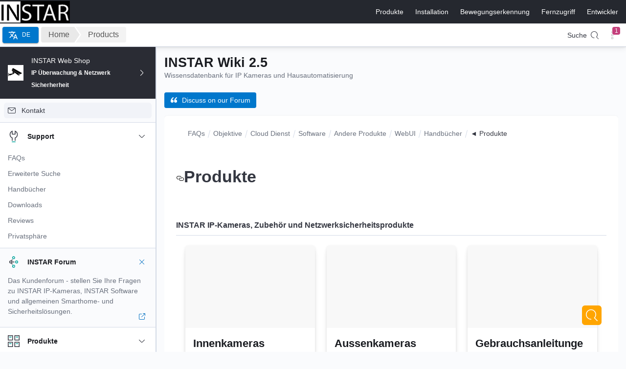

--- FILE ---
content_type: text/html; charset=utf-8
request_url: https://wiki.instar.com/de/Produkte/
body_size: 142541
content:
<!DOCTYPE html><html lang="de"><head><meta charSet="utf-8"/><meta http-equiv="x-ua-compatible" content="ie=edge"/><meta name="viewport" content="width=device-width, initial-scale=1, shrink-to-fit=no"/> <style data-href="/de/styles.b9def769e28e58b7b418.css" data-identity="gatsby-global-css">.gatsby-resp-image-image{box-shadow:0 2px 1px -1px rgba(0,0,0,.2),0 1px 1px 0 rgba(0,0,0,.14),0 1px 3px 0 rgba(0,0,0,.12)!important}.yt-lite{background-color:#000;background-position:50%;background-size:cover;contain:content;cursor:pointer;display:block;position:relative}.yt-lite:before{background-image:url([data-uri]);background-position:top;background-repeat:repeat-x;content:"";display:block;height:60px;padding-bottom:50px;position:absolute;top:0;transition:all .2s cubic-bezier(0,0,.2,1);width:100%}.yt-lite:after{content:"";display:block;padding-bottom:var(--aspect-ratio)}.yt-lite>iframe{height:100%;left:0;position:absolute;top:0;width:100%}.yt-lite>.lty-playbtn{background-color:#212121;border-radius:14%;height:46px;opacity:.8;transition:all .2s cubic-bezier(0,0,.2,1);width:70px;z-index:1}.yt-lite:hover>.lty-playbtn{background-color:red;opacity:1}.yt-lite>.lty-playbtn:before{border-color:transparent transparent transparent #fff;border-style:solid;border-width:11px 0 11px 19px;content:""}.yt-lite>.lty-playbtn,.yt-lite>.lty-playbtn:before{left:50%;position:absolute;top:50%;transform:translate3d(-50%,-50%,0)}.yt-lite.lyt-activated{cursor:unset}.yt-lite.lyt-activated:before,.yt-lite.lyt-activated>.lty-playbtn{opacity:0;pointer-events:none}.language__toggle{left:5px}.breadcrumb,.language__toggle{display:inline-block!important;position:fixed!important;top:55px!important;z-index:1001!important}.breadcrumb{left:60px}@media only screen and (max-width:990px){.language__toggle{left:55px!important}.breadcrumb{left:105px!important}}.breadcrumb__list{list-style:none!important}.breadcrumb__list li{float:left}.breadcrumb__list li a{background:#e9e9e9;color:#555;display:block;height:32px;line-height:32px;margin-right:23px;padding:0 10px 0 5px;position:relative;text-align:center;text-decoration:none}@media only screen and (max-width:350px){.breadcrumb{display:none}}.breadcrumb__list li:nth-child(2n) a{background-color:#f3f3f3}.breadcrumb__list li:nth-child(2n) a:before{border-color:#f3f3f3 #f3f3f3 #f3f3f3 transparent}.breadcrumb__list li:nth-child(2n) a:after{border-left-color:#f3f3f3}.breadcrumb__list li:first-child a{border-radius:4px 0 0 4px;padding-left:15px}.breadcrumb__list li:first-child a:before{border:none}.breadcrumb__list li:last-child a{border-radius:0 4px 4px 0;padding-right:15px}.breadcrumb__list li:last-child a:after{border:none}@media only screen and (max-width:500px){.breadcrumb__list li:nth-child(n+3){display:none}}@media only screen and (max-width:650px){.breadcrumb__list li:nth-child(n+4){display:none}}@media only screen and (max-width:800px){.breadcrumb__list li:nth-child(n+5){display:none}}@media only screen and (max-width:1000px){.breadcrumb__list li:nth-child(n+6){display:none}}@media only screen and (max-width:1150px){.breadcrumb__list li:nth-child(n+7){display:none}}@media only screen and (max-width:1275px){.breadcrumb__list li:nth-child(n+8){display:none}}@media only screen and (max-width:1450px){.breadcrumb__list li:nth-child(n+9){display:none}}@media only screen and (max-width:1600px){.breadcrumb__list li:nth-child(n+10){display:none}}@media only screen and (max-width:1850px){.breadcrumb__list li:nth-child(n+11){display:none}}@media only screen and (min-width:2050px){.breadcrumb__list li:nth-child(n+12){display:none}}.breadcrumb__list li a:after,.breadcrumb__list li a:before{border:0 solid#e9e9e9;border-width:16px 11px;content:"";height:0;position:absolute;top:0;width:0}.breadcrumb__list li a:before{border-left-color:transparent;left:-20px}.breadcrumb__list li a:after{border-color:transparent transparent transparent #e9e9e9;left:100%}.breadcrumb__list li a:hover{background-color:#c8e1f3}.breadcrumb__list li a:hover:before{border-color:#c8e1f3 #c8e1f3 #c8e1f3 transparent}.breadcrumb__list li a:hover:after{border-left-color:#c8e1f3}.breadcrumb__list li a:active{background-color:#07c;color:#fff}.breadcrumb__list li a:active:before{border-color:#07c #07c #07c transparent;color:#fff}.breadcrumb__list li a:active:after{border-left-color:#07c;color:#fff}.breadcrumb__separator{display:none}.image-gallery-icon{-webkit-appearance:none;appearance:none;background-color:transparent;border:0;color:#fff;cursor:pointer;filter:drop-shadow(0 2px 2px #1a1a1a);outline:none;position:absolute;transition:all .3s ease-out;z-index:4}@media(hover:hover)and (pointer:fine){.image-gallery-icon:hover{color:#337ab7}.image-gallery-icon:hover .image-gallery-svg{transform:scale(1.1)}}.image-gallery-icon:focus{outline:2px solid #337ab7}.image-gallery-using-mouse .image-gallery-icon:focus{outline:none}.image-gallery-fullscreen-button,.image-gallery-play-button{bottom:0;padding:20px}.image-gallery-fullscreen-button .image-gallery-svg,.image-gallery-play-button .image-gallery-svg{height:28px;width:28px}@media(max-width:768px){.image-gallery-fullscreen-button,.image-gallery-play-button{padding:15px}.image-gallery-fullscreen-button .image-gallery-svg,.image-gallery-play-button .image-gallery-svg{height:24px;width:24px}}@media(max-width:480px){.image-gallery-fullscreen-button,.image-gallery-play-button{padding:10px}.image-gallery-fullscreen-button .image-gallery-svg,.image-gallery-play-button .image-gallery-svg{height:16px;width:16px}}.image-gallery-fullscreen-button{right:0}.image-gallery-play-button{left:0}.image-gallery-left-nav,.image-gallery-right-nav{padding:50px 10px;top:50%;transform:translateY(-50%)}.image-gallery-left-nav .image-gallery-svg,.image-gallery-right-nav .image-gallery-svg{height:120px;width:60px}@media(max-width:768px){.image-gallery-left-nav .image-gallery-svg,.image-gallery-right-nav .image-gallery-svg{height:72px;width:36px}}@media(max-width:480px){.image-gallery-left-nav .image-gallery-svg,.image-gallery-right-nav .image-gallery-svg{height:48px;width:24px}}.image-gallery-left-nav[disabled],.image-gallery-right-nav[disabled]{cursor:disabled;opacity:.6;pointer-events:none}.image-gallery-left-nav{left:0}.image-gallery-right-nav{right:0}.image-gallery{-webkit-tap-highlight-color:rgba(0,0,0,0);position:relative;-webkit-user-select:none;-o-user-select:none;user-select:none}.image-gallery.fullscreen-modal{background:#000;bottom:0;height:100%;left:0;position:fixed;right:0;top:0;width:100%;z-index:5}.image-gallery.fullscreen-modal .image-gallery-content{top:50%;transform:translateY(-50%)}.image-gallery-content{line-height:0;position:relative;top:0}.image-gallery-content.fullscreen{background:#000}.image-gallery-content .image-gallery-slide .image-gallery-image{max-height:calc(100vh - 80px)}.image-gallery-content.left .image-gallery-slide .image-gallery-image,.image-gallery-content.right .image-gallery-slide .image-gallery-image{max-height:100vh}.image-gallery-slide-wrapper{position:relative}.image-gallery-slide-wrapper.left,.image-gallery-slide-wrapper.right{display:inline-block;width:calc(100% - 110px)}@media(max-width:768px){.image-gallery-slide-wrapper.left,.image-gallery-slide-wrapper.right{width:calc(100% - 87px)}}.image-gallery-slide-wrapper.image-gallery-rtl{direction:rtl}.image-gallery-slides{line-height:0;overflow:hidden;position:relative;text-align:center;white-space:nowrap}.image-gallery-slide{left:0;position:absolute;top:0;width:100%}.image-gallery-slide.center{position:relative}.image-gallery-slide .image-gallery-image{object-fit:contain;width:100%}.image-gallery-slide .image-gallery-description{background:rgba(0,0,0,.4);bottom:70px;color:#fff;left:0;line-height:1;padding:10px 20px;position:absolute;white-space:normal}@media(max-width:768px){.image-gallery-slide .image-gallery-description{bottom:45px;font-size:.8em;padding:8px 15px}}.image-gallery-bullets{bottom:20px;left:0;margin:0 auto;position:absolute;right:0;width:80%;z-index:4}.image-gallery-bullets .image-gallery-bullets-container{margin:0;padding:0;text-align:center}.image-gallery-bullets .image-gallery-bullet{-webkit-appearance:none;appearance:none;background-color:transparent;border:1px solid #fff;border-radius:50%;box-shadow:0 2px 2px #1a1a1a;cursor:pointer;display:inline-block;margin:0 5px;outline:none;padding:5px;transition:all .2s ease-out}@media(max-width:768px){.image-gallery-bullets .image-gallery-bullet{margin:0 3px;padding:3px}}@media(max-width:480px){.image-gallery-bullets .image-gallery-bullet{padding:2.7px}}.image-gallery-bullets .image-gallery-bullet:focus{background:#337ab7;border:1px solid #337ab7;transform:scale(1.2)}.image-gallery-bullets .image-gallery-bullet.active{background:#fff;border:1px solid #fff;transform:scale(1.2)}@media(hover:hover)and (pointer:fine){.image-gallery-bullets .image-gallery-bullet:hover{background:#337ab7;border:1px solid #337ab7}.image-gallery-bullets .image-gallery-bullet.active:hover{background:#337ab7}}.image-gallery-thumbnails-wrapper{position:relative}.image-gallery-thumbnails-wrapper.thumbnails-swipe-horizontal{touch-action:pan-y}.image-gallery-thumbnails-wrapper.thumbnails-swipe-vertical{touch-action:pan-x}.image-gallery-thumbnails-wrapper.thumbnails-wrapper-rtl{direction:rtl}.image-gallery-thumbnails-wrapper.left,.image-gallery-thumbnails-wrapper.right{display:inline-block;vertical-align:top;width:100px}@media(max-width:768px){.image-gallery-thumbnails-wrapper.left,.image-gallery-thumbnails-wrapper.right{width:81px}}.image-gallery-thumbnails-wrapper.left .image-gallery-thumbnails,.image-gallery-thumbnails-wrapper.right .image-gallery-thumbnails{height:100%;left:0;padding:0;position:absolute;top:0;width:100%}.image-gallery-thumbnails-wrapper.left .image-gallery-thumbnails .image-gallery-thumbnail,.image-gallery-thumbnails-wrapper.right .image-gallery-thumbnails .image-gallery-thumbnail{display:block;margin-right:0;padding:0}.image-gallery-thumbnails-wrapper.left .image-gallery-thumbnails .image-gallery-thumbnail+.image-gallery-thumbnail,.image-gallery-thumbnails-wrapper.right .image-gallery-thumbnails .image-gallery-thumbnail+.image-gallery-thumbnail{margin-left:0;margin-top:2px}.image-gallery-thumbnails-wrapper.left,.image-gallery-thumbnails-wrapper.right{margin:0 5px}@media(max-width:768px){.image-gallery-thumbnails-wrapper.left,.image-gallery-thumbnails-wrapper.right{margin:0 3px}}.image-gallery-thumbnails{overflow:hidden;padding:5px 0}@media(max-width:768px){.image-gallery-thumbnails{padding:3px 0}}.image-gallery-thumbnails .image-gallery-thumbnails-container{cursor:pointer;text-align:center;white-space:nowrap}.image-gallery-thumbnail{background:transparent;border:4px solid transparent;display:inline-block;padding:0;transition:border .3s ease-out;width:100px}@media(max-width:768px){.image-gallery-thumbnail{border:3px solid transparent;width:81px}}.image-gallery-thumbnail+.image-gallery-thumbnail{margin-left:2px}.image-gallery-thumbnail .image-gallery-thumbnail-inner{display:block;position:relative}.image-gallery-thumbnail .image-gallery-thumbnail-image{line-height:0;vertical-align:middle;width:100%}.image-gallery-thumbnail.active,.image-gallery-thumbnail:focus{border:4px solid #337ab7;outline:none}@media(max-width:768px){.image-gallery-thumbnail.active,.image-gallery-thumbnail:focus{border:3px solid #337ab7}}@media(hover:hover)and (pointer:fine){.image-gallery-thumbnail:hover{border:4px solid #337ab7;outline:none}}@media(hover:hover)and (pointer:fine)and (max-width:768px){.image-gallery-thumbnail:hover{border:3px solid #337ab7}}.image-gallery-thumbnail-label{box-sizing:border-box;color:#fff;font-size:1em;left:0;line-height:1em;padding:5%;position:absolute;text-shadow:0 2px 2px #1a1a1a;top:50%;transform:translateY(-50%);white-space:normal;width:100%}@media(max-width:768px){.image-gallery-thumbnail-label{font-size:.8em;line-height:.8em}}.image-gallery-index{background:rgba(0,0,0,.4);color:#fff;line-height:1;padding:10px 20px;position:absolute;right:0;top:0;z-index:4}@media(max-width:768px){.image-gallery-index{font-size:.8em;padding:5px 10px}}.cards{display:flex;flex-wrap:wrap;margin-bottom:50px;max-width:860px;width:100%}.card{background-color:#fff;border:1px solid #ddd;border-radius:4px;box-shadow:0 1px 1px 0 rgba(0,0,0,.1);flex-shrink:3;height:180px;margin:0 15px 15px 0;position:relative;transition:all .4s cubic-bezier(.175,.885,0,1);width:180px}.card:last-child{margin-left:0}.price{color:green;display:inherit;font-size:22px;margin-bottom:10px}.card_overlay{display:flex;height:100%;left:0;opacity:0;position:absolute;top:0;width:100%}.card_overlay:hover{align-items:center;background:#2f78f9;cursor:pointer;opacity:.9;transition:all .2s ease-out}.vergleich{border:3px solid #2f78f9;font-size:12pt;font-weight:700;height:min-content;margin:auto;opacity:1;padding-top:6px;text-align:center;text-transform:uppercase;width:60%}.vergleich,.vergleich:hover{background-color:#fff;color:#2f78f9}.vergleich:hover{cursor:pointer}.compare-table{background-color:#fff;border:1px solid #eee;box-shadow:0 1px 1px 0 rgba(0,0,0,.1);margin-bottom:40px;table-layout:fixed;white-space:nowrap;width:100%}.compare-table th{padding-left:20px;width:34%}.compare-table td,.compare-table th{overflow:hidden;text-overflow:ellipsis;white-space:nowrap}.compare-table td{padding:3px}.compare-table tr:nth-child(2n){background:#fafafa}.item-name{display:inherit;font-weight:700;margin:10px 0}.compare-item{opacity:.9}.compare-cameras{font-size:15px}.table-item-names{border-bottom:2px solid #dee2e6;color:#4b4e53;font-size:16pt;font-weight:700;overflow:hidden;padding:15px 10px;text-align:center;text-overflow:ellipsis;white-space:nowrap}.columns{border:1px solid #eee;margin-right:5px;text-align:center;width:10%}.react-vis-magic-css-import-rule{display:inherit}.rv-treemap{font-size:12px;position:relative}.rv-treemap__leaf{overflow:hidden;position:absolute}.rv-treemap__leaf--circle{align-items:center;border-radius:100%;display:flex;justify-content:center}.rv-treemap__leaf__content{overflow:hidden;padding:10px;text-overflow:ellipsis}.rv-xy-plot{color:#c3c3c3;position:relative}.rv-xy-plot canvas{pointer-events:none}.rv-xy-plot .rv-xy-canvas{pointer-events:none;position:absolute}.rv-xy-plot__inner{display:block}.rv-xy-plot__axis__line{fill:none;stroke-width:2px;stroke:#e6e6e9}.rv-xy-plot__axis__tick__line{stroke:#e6e6e9}.rv-xy-plot__axis__tick__text,.rv-xy-plot__axis__title text{fill:#6b6b76;font-size:11px}.rv-xy-plot__grid-lines__line{stroke:#e6e6e9}.rv-xy-plot__circular-grid-lines__line{fill-opacity:0;stroke:#e6e6e9}.rv-xy-plot__series,.rv-xy-plot__series path{pointer-events:all}.rv-xy-plot__series--line{fill:none;stroke:#000;stroke-width:2px}.rv-crosshair{font-size:11px;pointer-events:none;position:absolute}.rv-crosshair__line{background:#47d3d9;width:1px}.rv-crosshair__inner{position:absolute;text-align:left;top:0}.rv-crosshair__inner__content{background:#3a3a48;border-radius:4px;box-shadow:0 2px 4px rgba(0,0,0,.5);color:#fff;font-size:12px;padding:7px 10px}.rv-crosshair__inner--left{right:4px}.rv-crosshair__inner--right{left:4px}.rv-crosshair__title{font-weight:700;white-space:nowrap}.rv-crosshair__item{white-space:nowrap}.rv-hint{pointer-events:none;position:absolute}.rv-hint__content{background:#3a3a48;border-radius:4px;box-shadow:0 2px 4px rgba(0,0,0,.5);color:#fff;font-size:12px;padding:7px 10px;text-align:left;white-space:nowrap}.rv-discrete-color-legend{box-sizing:border-box;font-size:12px;overflow-y:auto}.rv-discrete-color-legend.horizontal{white-space:nowrap}.rv-discrete-color-legend-item{border-radius:1px;color:#3a3a48;padding:9px 10px}.rv-discrete-color-legend-item.horizontal{display:inline-block}.rv-discrete-color-legend-item.horizontal .rv-discrete-color-legend-item__title{display:block;margin-left:0}.rv-discrete-color-legend-item__color{display:inline-block;overflow:visible;vertical-align:middle}.rv-discrete-color-legend-item__color__path{stroke:#dcdcdc;stroke-width:2px}.rv-discrete-color-legend-item__title{margin-left:10px}.rv-discrete-color-legend-item.disabled{color:#b8b8b8}.rv-discrete-color-legend-item.clickable{cursor:pointer}.rv-discrete-color-legend-item.clickable:hover{background:#f9f9f9}.rv-search-wrapper{display:flex;flex-direction:column}.rv-search-wrapper__form{flex:0 1}.rv-search-wrapper__form__input{border:1px solid #e5e5e4;border-radius:2px;box-sizing:border-box;color:#a6a6a5;font-size:12px;margin:0 0 9px;outline:0;padding:7px 10px;width:100%}.rv-search-wrapper__contents{flex:1 1;overflow:auto}.rv-continuous-color-legend{font-size:12px}.rv-continuous-color-legend .rv-gradient{border-radius:2px;height:4px;margin-bottom:5px}.rv-continuous-size-legend{font-size:12px}.rv-continuous-size-legend .rv-bubbles{margin-bottom:5px;overflow:hidden;text-align:justify;width:100%}.rv-continuous-size-legend .rv-bubble{background:#d8d9dc;display:inline-block;vertical-align:bottom}.rv-continuous-size-legend .rv-spacer{display:inline-block;font-size:0;line-height:0;width:100%}.rv-legend-titles{height:16px;position:relative}.rv-legend-titles__center,.rv-legend-titles__left,.rv-legend-titles__right{overflow:hidden;position:absolute;white-space:nowrap}.rv-legend-titles__center{display:block;text-align:center;width:100%}.rv-legend-titles__right{right:0}.rv-radial-chart .rv-xy-plot__series--label{pointer-events:none}.eui-yScroll{scrollbar-color:rgba(152,162,179,.5) transparent}.eui-yScroll::-webkit-scrollbar-thumb{background-color:rgba(152,162,179,.5)}.eui-xScroll{scrollbar-color:rgba(152,162,179,.5) transparent}.eui-xScroll::-webkit-scrollbar-thumb{background-color:rgba(152,162,179,.5)}.eui-yScrollWithShadows{scrollbar-color:rgba(152,162,179,.5) transparent}.eui-yScrollWithShadows::-webkit-scrollbar-thumb{background-color:rgba(152,162,179,.5)}.eui-xScrollWithShadows{scrollbar-color:rgba(152,162,179,.5) transparent}.eui-xScrollWithShadows::-webkit-scrollbar-thumb{background-color:rgba(152,162,179,.5)}.euiYScrollWithShadows{scrollbar-color:rgba(152,162,179,.5) transparent}.euiYScrollWithShadows::-webkit-scrollbar-thumb{background-color:rgba(152,162,179,.5)}html{background-color:#141519;color:#dfe5ef}::selection{background:rgba(54,162,239,.2)}a{color:#36a2ef}html{scrollbar-color:rgba(152,162,179,.5) #242529}html::-webkit-scrollbar-thumb{background-color:rgba(152,162,179,.5);border:4px solid #242529}html::-webkit-scrollbar-corner,html::-webkit-scrollbar-track{background-color:#242529}.react-datepicker__day,.react-datepicker__day-name{color:#dfe5ef}.react-datepicker__day-name{color:#7a7f89}.react-datepicker__day:hover{background-color:rgba(54,162,239,.2);color:#36a2ef}.react-datepicker__day--today{color:#36a2ef}.react-datepicker__day--outside-month{color:#7a7f89}.react-datepicker__day--highlighted,.react-datepicker__day--highlighted:hover{background-color:rgba(125,222,216,.2);color:#7dded8}.react-datepicker__day--in-range,.react-datepicker__day--in-range:hover{background-color:rgba(54,162,239,.2);color:#36a2ef}.react-datepicker__day--in-range.react-datepicker__day--disabled:not(.react-datepicker__day--selected),.react-datepicker__day--in-range.react-datepicker__day--disabled:not(.react-datepicker__day--selected):hover,.react-datepicker__day--in-range:not(.react-datepicker__day--selected):not(:hover){box-shadow:-2px 0 rgba(54,162,239,.2),2px 0 rgba(54,162,239,.2)}.react-datepicker__day--in-range.react-datepicker__day--disabled:not(.react-datepicker__day--selected):first-of-type,.react-datepicker__day--in-range.react-datepicker__day--disabled:not(.react-datepicker__day--selected):hover:first-of-type,.react-datepicker__day--in-range:not(.react-datepicker__day--selected):not(:hover):first-of-type{box-shadow:2px 0 rgba(54,162,239,.2)}.react-datepicker__day--in-range.react-datepicker__day--disabled:not(.react-datepicker__day--selected):hover:last-of-type,.react-datepicker__day--in-range.react-datepicker__day--disabled:not(.react-datepicker__day--selected):last-of-type,.react-datepicker__day--in-range:not(.react-datepicker__day--selected):not(:hover):last-of-type{box-shadow:-2px 0 rgba(54,162,239,.2)}.react-datepicker__day--in-selecting-range,.react-datepicker__day--in-selecting-range:hover,.react-datepicker__day--selected,.react-datepicker__day--selected:hover{background-color:#36a2ef;color:#000}.react-datepicker__day--in-selecting-range:not(.react-datepicker__day--in-range){background-color:hsla(3,91%,68%,.5)}.react-datepicker__day--disabled,.react-datepicker__day--disabled:hover{background-color:rgba(81,87,97,.1);color:#515761}.react-datepicker__day--disabled.react-datepicker__day--in-range:not(.react-datepicker__day--selected),.react-datepicker__day--disabled.react-datepicker__day--in-range:not(.react-datepicker__day--selected):hover,.react-datepicker__day--disabled:hover.react-datepicker__day--in-range:not(.react-datepicker__day--selected),.react-datepicker__day--disabled:hover.react-datepicker__day--in-range:not(.react-datepicker__day--selected):hover{background-color:rgba(54,162,239,.2);color:#4e5f6e}.react-datepicker__day--disabled.react-datepicker__day--selected,.react-datepicker__day--disabled.react-datepicker__day--selected:hover{background-color:hsla(3,91%,68%,.2);color:#f86b63}.react-datepicker__time-container{background-color:#141519;border-left:#343741}.react-datepicker__time-list{scrollbar-color:rgba(152,162,179,.5) transparent}.react-datepicker__time-list::-webkit-scrollbar-thumb{background-color:rgba(152,162,179,.5)}.react-datepicker__time-list-item--disabled,.react-datepicker__time-list-item--disabled:hover{color:#515761}.react-datepicker__time-list-item--injected,.react-datepicker__time-list-item--injected:hover{background-color:rgba(125,222,216,.2);color:#7dded8}.react-datepicker__time-list-item--preselected,.react-datepicker__time-list-item--preselected:hover{background:rgba(54,162,239,.2)}.react-datepicker__time-list-item--selected,.react-datepicker__time-list-item--selected:hover{background-color:#36a2ef;color:#000}.react-datepicker__month-read-view,.react-datepicker__month-year-read-view,.react-datepicker__year-read-view{background-color:#16171c;box-shadow:0 0 transparent,inset 0 0 0 1px hsla(0,0%,100%,.1);box-shadow:inset 0 0 0 1px hsla(0,0%,100%,.1);color:#dfe5ef}.react-datepicker__month-read-view::placeholder,.react-datepicker__month-year-read-view::placeholder,.react-datepicker__year-read-view::placeholder{color:#81858f}.react-datepicker__month-read-view--down-arrow,.react-datepicker__month-year-read-view--down-arrow,.react-datepicker__year-read-view--down-arrow{background-image:url([data-uri])}.react-datepicker__month-dropdown,.react-datepicker__year-dropdown-container>div:not([class*=read-view]){background-color:#1d1e24;box-shadow:0 .7px 1.4px rgba(0,0,0,.175),0 1.9px 4px rgba(0,0,0,.125),0 4.5px 10px rgba(0,0,0,.125);scrollbar-color:rgba(152,162,179,.5) transparent}.react-datepicker__month-dropdown::-webkit-scrollbar-thumb,.react-datepicker__year-dropdown-container>div:not([class*=read-view])::-webkit-scrollbar-thumb{background-color:rgba(152,162,179,.5)}.react-datepicker__month-option--preselected,.react-datepicker__month-option--preselected:hover,.react-datepicker__year-option--preselected,.react-datepicker__year-option--preselected:hover{background:rgba(54,162,239,.2)}.react-datepicker__month-option--selected_month,.react-datepicker__month-option--selected_month:hover,.react-datepicker__year-option--selected_year,.react-datepicker__year-option--selected_year:hover{background-color:#36a2ef;color:#000}.react-datepicker__navigation--next,.react-datepicker__navigation--previous{background-image:url([data-uri])}.react-datepicker__navigation--next:focus,.react-datepicker__navigation--next:hover,.react-datepicker__navigation--previous:focus,.react-datepicker__navigation--previous:hover{background-color:rgba(54,162,239,.2)}.euiDatePicker.euiDatePicker--shadow .react-datepicker-popper,.euiDatePicker.euiDatePicker--shadow.euiDatePicker--inline .react-datepicker{background-color:#1d1e24;border:1px solid #343741;box-shadow:0 .9px 4px -1px rgba(0,0,0,.2),0 2.6px 8px -1px rgba(0,0,0,.15),0 5.7px 12px -1px rgba(0,0,0,.125),0 15px 15px -1px rgba(0,0,0,.1)}.react-datepicker{color:#dfe5ef}.euiDatePicker.euiDatePicker--shadow .react-datepicker-popper[data-placement^=top]{box-shadow:0 0 .8px rgba(0,0,0,.15),0 0 2px rgba(0,0,0,.1),0 0 5px rgba(0,0,0,.1),0 0 17px rgba(0,0,0,.075)}.euiAccordionForm{border-bottom:1px solid #343741;border-top:1px solid #343741}.euiAvatar--space:after,.euiAvatar--user:after{border:1px solid rgba(212,218,229,.05)}.euiAvatar--plain{background-color:#1d1e24}.euiBadge.euiBadge-isDisabled{background-color:#515761!important;color:#858a91!important}.euiBadge--hollow{background-color:#1d1e24;border-color:#52555e;color:#dfe5ef}.euiBetaBadge{box-shadow:inset 0 0 0 1px #343741}.euiBetaBadge:focus{outline-color:#fff}.euiBetaBadge--subdued{background:#71737a;color:#fff}.euiBetaBadge--hollow.euiBetaBadge-isClickable,.euiBetaBadge--subdued.euiBetaBadge-isClickable{color:#fff}.euiBetaBadge--accent{background:#f68fbe;color:#000}.euiBetaBadge--accent.euiBetaBadge-isClickable{color:#000}.euiNotificationBadge{background:#f68fbe;color:#000}.euiNotificationBadge--subdued{background:#71737a;color:#fff}.euiBasicTable-loading tbody:before{background-color:#36a2ef}.euiBottomBar{background:#131317;box-shadow:0 0 .8px rgba(0,0,0,.15),0 0 2px rgba(0,0,0,.1),0 0 5px rgba(0,0,0,.1),0 0 17px rgba(0,0,0,.075)}.euiButton{box-shadow:0 .8px .8px rgba(0,0,0,.1),0 2.3px 2px rgba(0,0,0,.075)}.euiButton:active,.euiButton:hover{box-shadow:0 1px 5px rgba(0,0,0,.25),0 3.6px 13px rgba(0,0,0,.175),0 8.4px 23px rgba(0,0,0,.15),0 23px 35px rgba(0,0,0,.125)}.euiButton:not([class*=isDisabled]):focus,.euiButton:not([class*=isDisabled]):focus-within,.euiButton:not([class*=isDisabled]):hover{background-color:rgba(54,162,239,.1)}.euiButton.euiButton-isDisabled{border-color:#515761;color:#515761}.euiButton.euiButton-isDisabled .euiButtonContent__spinner{border-color:#36a2ef currentColor currentColor}.euiButton.euiButton-isDisabled.euiButton--fill{background-color:#515761;border-color:#515761;color:#858a91}.euiButton.euiButton-isDisabled.euiButton--fill:focus,.euiButton.euiButton-isDisabled.euiButton--fill:focus-within,.euiButton.euiButton-isDisabled.euiButton--fill:hover{background-color:#515761;border-color:#515761}.euiButton.euiButton-isDisabled:focus,.euiButton.euiButton-isDisabled:focus-within,.euiButton.euiButton-isDisabled:hover{box-shadow:0 .8px .8px rgba(0,0,0,.1),0 2.3px 2px rgba(0,0,0,.075)}.euiButton--primary{border-color:#36a2ef}.euiButton--primary.euiButton--fill{background-color:#36a2ef;border-color:#36a2ef;color:#000}.euiButton--primary.euiButton--fill:not([class*=isDisabled]):focus,.euiButton--primary.euiButton--fill:not([class*=isDisabled]):focus-within,.euiButton--primary.euiButton--fill:not([class*=isDisabled]):hover{background-color:#1e97ed;border-color:#1e97ed}.euiButton--primary:not([class*=isDisabled]){box-shadow:0 .8px .8px rgba(0,0,0,.1),0 2.3px 2px rgba(0,0,0,.075)}.euiButton--primary:not([class*=isDisabled]):focus,.euiButton--primary:not([class*=isDisabled]):focus-within,.euiButton--primary:not([class*=isDisabled]):hover{background-color:rgba(54,162,239,.1);box-shadow:0 1px 5px rgba(0,0,0,.25),0 3.6px 13px rgba(0,0,0,.175),0 8.4px 23px rgba(0,0,0,.15),0 23px 35px rgba(0,0,0,.125)}.euiButton--accent{border-color:#f68fbe}.euiButton--accent.euiButton--fill{background-color:#f68fbe;border-color:#f68fbe}.euiButton--accent.euiButton--fill:not([class*=isDisabled]):focus,.euiButton--accent.euiButton--fill:not([class*=isDisabled]):focus-within,.euiButton--accent.euiButton--fill:not([class*=isDisabled]):hover{background-color:#f477b0;border-color:#f477b0}.euiButton--accent:not([class*=isDisabled]){box-shadow:0 .8px .8px rgba(0,0,0,.1),0 2.3px 2px rgba(0,0,0,.075)}.euiButton--accent:not([class*=isDisabled]):focus,.euiButton--accent:not([class*=isDisabled]):focus-within,.euiButton--accent:not([class*=isDisabled]):hover{background-color:rgba(246,143,190,.1);box-shadow:0 1px 5px rgba(0,0,0,.25),0 3.6px 13px rgba(0,0,0,.175),0 8.4px 23px rgba(0,0,0,.15),0 23px 35px rgba(0,0,0,.125)}.euiButton--secondary{border-color:#7dded8}.euiButton--secondary.euiButton--fill{background-color:#7dded8;border-color:#7dded8}.euiButton--secondary.euiButton--fill:not([class*=isDisabled]):focus,.euiButton--secondary.euiButton--fill:not([class*=isDisabled]):focus-within,.euiButton--secondary.euiButton--fill:not([class*=isDisabled]):hover{background-color:#69d9d2;border-color:#69d9d2}.euiButton--secondary:not([class*=isDisabled]){box-shadow:0 .8px .8px rgba(0,0,0,.1),0 2.3px 2px rgba(0,0,0,.075)}.euiButton--secondary:not([class*=isDisabled]):focus,.euiButton--secondary:not([class*=isDisabled]):focus-within,.euiButton--secondary:not([class*=isDisabled]):hover{background-color:rgba(125,222,216,.1);box-shadow:0 1px 5px rgba(0,0,0,.25),0 3.6px 13px rgba(0,0,0,.175),0 8.4px 23px rgba(0,0,0,.15),0 23px 35px rgba(0,0,0,.125)}.euiButton--success{border-color:#7dded8}.euiButton--success.euiButton--fill{background-color:#7dded8;border-color:#7dded8}.euiButton--success.euiButton--fill:not([class*=isDisabled]):focus,.euiButton--success.euiButton--fill:not([class*=isDisabled]):focus-within,.euiButton--success.euiButton--fill:not([class*=isDisabled]):hover{background-color:#69d9d2;border-color:#69d9d2}.euiButton--success:not([class*=isDisabled]){box-shadow:0 .8px .8px rgba(0,0,0,.1),0 2.3px 2px rgba(0,0,0,.075)}.euiButton--success:not([class*=isDisabled]):focus,.euiButton--success:not([class*=isDisabled]):focus-within,.euiButton--success:not([class*=isDisabled]):hover{background-color:rgba(125,222,216,.1);box-shadow:0 1px 5px rgba(0,0,0,.25),0 3.6px 13px rgba(0,0,0,.175),0 8.4px 23px rgba(0,0,0,.15),0 23px 35px rgba(0,0,0,.125)}.euiButton--warning{border-color:#f3d371}.euiButton--warning.euiButton--fill{background-color:#f3d371;border-color:#f3d371}.euiButton--warning.euiButton--fill:not([class*=isDisabled]):focus,.euiButton--warning.euiButton--fill:not([class*=isDisabled]):focus-within,.euiButton--warning.euiButton--fill:not([class*=isDisabled]):hover{background-color:#f1cc59;border-color:#f1cc59}.euiButton--warning:not([class*=isDisabled]){box-shadow:0 .8px .8px rgba(0,0,0,.1),0 2.3px 2px rgba(0,0,0,.075)}.euiButton--warning:not([class*=isDisabled]):focus,.euiButton--warning:not([class*=isDisabled]):focus-within,.euiButton--warning:not([class*=isDisabled]):hover{background-color:hsla(45,84%,70%,.1);box-shadow:0 1px 5px rgba(0,0,0,.25),0 3.6px 13px rgba(0,0,0,.175),0 8.4px 23px rgba(0,0,0,.15),0 23px 35px rgba(0,0,0,.125)}.euiButton--danger{border-color:#f86b63}.euiButton--danger.euiButton--fill{background-color:#f86b63;border-color:#f86b63;color:#000}.euiButton--danger.euiButton--fill:not([class*=isDisabled]):focus,.euiButton--danger.euiButton--fill:not([class*=isDisabled]):focus-within,.euiButton--danger.euiButton--fill:not([class*=isDisabled]):hover{background-color:#f7544b;border-color:#f7544b}.euiButton--danger:not([class*=isDisabled]){box-shadow:0 .8px .8px rgba(0,0,0,.1),0 2.3px 2px rgba(0,0,0,.075)}.euiButton--danger:not([class*=isDisabled]):focus,.euiButton--danger:not([class*=isDisabled]):focus-within,.euiButton--danger:not([class*=isDisabled]):hover{background-color:hsla(3,91%,68%,.1);box-shadow:0 1px 5px rgba(0,0,0,.25),0 3.6px 13px rgba(0,0,0,.175),0 8.4px 23px rgba(0,0,0,.15),0 23px 35px rgba(0,0,0,.125)}.euiButton--subdued{border-color:#7a7f89;color:#7a7f89}.euiButton--subdued.euiButton--fill{background-color:#7a7f89;border-color:#7a7f89;color:#000}.euiButton--subdued.euiButton--fill:not([class*=isDisabled]):focus,.euiButton--subdued.euiButton--fill:not([class*=isDisabled]):focus-within,.euiButton--subdued.euiButton--fill:not([class*=isDisabled]):hover{background-color:#6e727c;border-color:#6e727c}.euiButton--subdued:not([class*=isDisabled]){box-shadow:0 .8px .8px rgba(0,0,0,.1),0 2.3px 2px rgba(0,0,0,.075)}.euiButton--subdued:not([class*=isDisabled]):focus,.euiButton--subdued:not([class*=isDisabled]):focus-within,.euiButton--subdued:not([class*=isDisabled]):hover{background-color:hsla(220,6%,51%,.1);box-shadow:0 1px 5px rgba(0,0,0,.25),0 3.6px 13px rgba(0,0,0,.175),0 8.4px 23px rgba(0,0,0,.15),0 23px 35px rgba(0,0,0,.125)}.euiButton--ghost:not([class*=isDisabled]){box-shadow:0 .8px .8px rgba(0,0,0,.1),0 2.3px 2px rgba(0,0,0,.075)}.euiButton--ghost:not([class*=isDisabled]):focus,.euiButton--ghost:not([class*=isDisabled]):focus-within,.euiButton--ghost:not([class*=isDisabled]):hover{box-shadow:0 1px 5px rgba(0,0,0,.25),0 3.6px 13px rgba(0,0,0,.175),0 8.4px 23px rgba(0,0,0,.15),0 23px 35px rgba(0,0,0,.125)}.euiButton--text{border-color:#98a2b3}.euiButton--text.euiButton--fill{background-color:#98a2b3;border-color:#98a2b3;color:#000}.euiButton--text.euiButton--fill:not([class*=isDisabled]):focus,.euiButton--text.euiButton--fill:not([class*=isDisabled]):focus-within,.euiButton--text.euiButton--fill:not([class*=isDisabled]):hover{background-color:#8995a8;border-color:#8995a8}.euiButton--text:not([class*=isDisabled]){box-shadow:0 .8px .8px rgba(0,0,0,.1),0 2.3px 2px rgba(0,0,0,.075)}.euiButton--text:not([class*=isDisabled]):focus,.euiButton--text:not([class*=isDisabled]):focus-within,.euiButton--text:not([class*=isDisabled]):hover{background-color:rgba(152,162,179,.1);box-shadow:0 1px 5px rgba(0,0,0,.25),0 3.6px 13px rgba(0,0,0,.175),0 8.4px 23px rgba(0,0,0,.15),0 23px 35px rgba(0,0,0,.125)}.euiButton.euiButton-isDisabled.euiButton--ghost,.euiButton.euiButton-isDisabled.euiButton--ghost:focus,.euiButton.euiButton-isDisabled.euiButton--ghost:focus-within,.euiButton.euiButton-isDisabled.euiButton--ghost:hover{border-color:#343741;box-shadow:0 .8px .8px rgba(0,0,0,.1),0 2.3px 2px rgba(0,0,0,.075);color:#343741}.euiButton.euiButton-isDisabled.euiButton--ghost.euiButton--fill{background-color:#343741;color:#62656d}.euiButtonEmpty:disabled{color:#515761}.euiButtonEmpty:disabled .euiButtonContent__spinner{border-color:#36a2ef currentColor currentColor}.euiButtonEmpty--primary{color:#36a2ef}.euiButtonEmpty--primary:focus{background-color:rgba(54,162,239,.1)}.euiButtonEmpty--danger{color:#f86b63}.euiButtonEmpty--danger:focus{background-color:hsla(3,91%,68%,.1)}.euiButtonEmpty--disabled{color:#858a91}.euiButtonEmpty--disabled:focus{background-color:rgba(81,87,97,.1)}.euiButtonEmpty--text{color:#dfe5ef}.euiButtonEmpty--text:focus{background-color:rgba(223,229,239,.1)}.euiButtonEmpty--success{color:#7dded8}.euiButtonEmpty--success:focus{background-color:rgba(125,222,216,.1)}.euiButtonEmpty--warning{color:#f3d371}.euiButtonEmpty--warning:focus{background-color:hsla(45,84%,70%,.1)}.euiButtonIcon{box-shadow:0 .8px .8px rgba(0,0,0,.1),0 2.3px 2px rgba(0,0,0,.075)}.euiButtonIcon.euiButtonIcon-isDisabled{border-color:#515761;color:#515761}.euiButtonIcon.euiButtonIcon-isDisabled .euiButtonContent__spinner{border-color:#36a2ef currentColor currentColor}.euiButtonIcon.euiButtonIcon-isDisabled.euiButtonIcon--fill{background-color:#515761;border-color:#515761;color:#858a91}.euiButtonIcon.euiButtonIcon-isDisabled.euiButtonIcon--fill:focus,.euiButtonIcon.euiButtonIcon-isDisabled.euiButtonIcon--fill:focus-within,.euiButtonIcon.euiButtonIcon-isDisabled.euiButtonIcon--fill:hover{background-color:#515761;border-color:#515761}.euiButtonIcon.euiButtonIcon-isDisabled:focus,.euiButtonIcon.euiButtonIcon-isDisabled:focus-within,.euiButtonIcon.euiButtonIcon-isDisabled:hover{box-shadow:0 .8px .8px rgba(0,0,0,.1),0 2.3px 2px rgba(0,0,0,.075)}.euiButtonIcon--primary{border-color:#36a2ef;color:#36a2ef}.euiButtonIcon--primary.euiButtonIcon--fill{background-color:#36a2ef;border-color:#36a2ef;color:#000}.euiButtonIcon--primary.euiButtonIcon--fill:not([class*=isDisabled]):focus,.euiButtonIcon--primary.euiButtonIcon--fill:not([class*=isDisabled]):focus-within,.euiButtonIcon--primary.euiButtonIcon--fill:not([class*=isDisabled]):hover{background-color:#1e97ed;border-color:#1e97ed}.euiButtonIcon--primary:not([class*=isDisabled]){box-shadow:0 .8px .8px rgba(0,0,0,.1),0 2.3px 2px rgba(0,0,0,.075)}.euiButtonIcon--primary:not([class*=isDisabled]):focus,.euiButtonIcon--primary:not([class*=isDisabled]):focus-within,.euiButtonIcon--primary:not([class*=isDisabled]):hover{background-color:rgba(54,162,239,.1);box-shadow:0 1px 5px rgba(0,0,0,.25),0 3.6px 13px rgba(0,0,0,.175),0 8.4px 23px rgba(0,0,0,.15),0 23px 35px rgba(0,0,0,.125)}.euiButtonIcon--accent{border-color:#f68fbe;color:#f68fbe}.euiButtonIcon--accent.euiButtonIcon--fill{background-color:#f68fbe;border-color:#f68fbe}.euiButtonIcon--accent.euiButtonIcon--fill:not([class*=isDisabled]):focus,.euiButtonIcon--accent.euiButtonIcon--fill:not([class*=isDisabled]):focus-within,.euiButtonIcon--accent.euiButtonIcon--fill:not([class*=isDisabled]):hover{background-color:#f477b0;border-color:#f477b0}.euiButtonIcon--accent:not([class*=isDisabled]){box-shadow:0 .8px .8px rgba(0,0,0,.1),0 2.3px 2px rgba(0,0,0,.075)}.euiButtonIcon--accent:not([class*=isDisabled]):focus,.euiButtonIcon--accent:not([class*=isDisabled]):focus-within,.euiButtonIcon--accent:not([class*=isDisabled]):hover{background-color:rgba(246,143,190,.1);box-shadow:0 1px 5px rgba(0,0,0,.25),0 3.6px 13px rgba(0,0,0,.175),0 8.4px 23px rgba(0,0,0,.15),0 23px 35px rgba(0,0,0,.125)}.euiButtonIcon--secondary{border-color:#7dded8;color:#7dded8}.euiButtonIcon--secondary.euiButtonIcon--fill{background-color:#7dded8;border-color:#7dded8}.euiButtonIcon--secondary.euiButtonIcon--fill:not([class*=isDisabled]):focus,.euiButtonIcon--secondary.euiButtonIcon--fill:not([class*=isDisabled]):focus-within,.euiButtonIcon--secondary.euiButtonIcon--fill:not([class*=isDisabled]):hover{background-color:#69d9d2;border-color:#69d9d2}.euiButtonIcon--secondary:not([class*=isDisabled]){box-shadow:0 .8px .8px rgba(0,0,0,.1),0 2.3px 2px rgba(0,0,0,.075)}.euiButtonIcon--secondary:not([class*=isDisabled]):focus,.euiButtonIcon--secondary:not([class*=isDisabled]):focus-within,.euiButtonIcon--secondary:not([class*=isDisabled]):hover{background-color:rgba(125,222,216,.1);box-shadow:0 1px 5px rgba(0,0,0,.25),0 3.6px 13px rgba(0,0,0,.175),0 8.4px 23px rgba(0,0,0,.15),0 23px 35px rgba(0,0,0,.125)}.euiButtonIcon--success{border-color:#7dded8;color:#7dded8}.euiButtonIcon--success.euiButtonIcon--fill{background-color:#7dded8;border-color:#7dded8}.euiButtonIcon--success.euiButtonIcon--fill:not([class*=isDisabled]):focus,.euiButtonIcon--success.euiButtonIcon--fill:not([class*=isDisabled]):focus-within,.euiButtonIcon--success.euiButtonIcon--fill:not([class*=isDisabled]):hover{background-color:#69d9d2;border-color:#69d9d2}.euiButtonIcon--success:not([class*=isDisabled]){box-shadow:0 .8px .8px rgba(0,0,0,.1),0 2.3px 2px rgba(0,0,0,.075)}.euiButtonIcon--success:not([class*=isDisabled]):focus,.euiButtonIcon--success:not([class*=isDisabled]):focus-within,.euiButtonIcon--success:not([class*=isDisabled]):hover{background-color:rgba(125,222,216,.1);box-shadow:0 1px 5px rgba(0,0,0,.25),0 3.6px 13px rgba(0,0,0,.175),0 8.4px 23px rgba(0,0,0,.15),0 23px 35px rgba(0,0,0,.125)}.euiButtonIcon--warning{border-color:#f3d371;color:#f3d371}.euiButtonIcon--warning.euiButtonIcon--fill{background-color:#f3d371;border-color:#f3d371}.euiButtonIcon--warning.euiButtonIcon--fill:not([class*=isDisabled]):focus,.euiButtonIcon--warning.euiButtonIcon--fill:not([class*=isDisabled]):focus-within,.euiButtonIcon--warning.euiButtonIcon--fill:not([class*=isDisabled]):hover{background-color:#f1cc59;border-color:#f1cc59}.euiButtonIcon--warning:not([class*=isDisabled]){box-shadow:0 .8px .8px rgba(0,0,0,.1),0 2.3px 2px rgba(0,0,0,.075)}.euiButtonIcon--warning:not([class*=isDisabled]):focus,.euiButtonIcon--warning:not([class*=isDisabled]):focus-within,.euiButtonIcon--warning:not([class*=isDisabled]):hover{background-color:hsla(45,84%,70%,.1);box-shadow:0 1px 5px rgba(0,0,0,.25),0 3.6px 13px rgba(0,0,0,.175),0 8.4px 23px rgba(0,0,0,.15),0 23px 35px rgba(0,0,0,.125)}.euiButtonIcon--danger{border-color:#f86b63;color:#f86b63}.euiButtonIcon--danger.euiButtonIcon--fill{background-color:#f86b63;border-color:#f86b63;color:#000}.euiButtonIcon--danger.euiButtonIcon--fill:not([class*=isDisabled]):focus,.euiButtonIcon--danger.euiButtonIcon--fill:not([class*=isDisabled]):focus-within,.euiButtonIcon--danger.euiButtonIcon--fill:not([class*=isDisabled]):hover{background-color:#f7544b;border-color:#f7544b}.euiButtonIcon--danger:not([class*=isDisabled]){box-shadow:0 .8px .8px rgba(0,0,0,.1),0 2.3px 2px rgba(0,0,0,.075)}.euiButtonIcon--danger:not([class*=isDisabled]):focus,.euiButtonIcon--danger:not([class*=isDisabled]):focus-within,.euiButtonIcon--danger:not([class*=isDisabled]):hover{background-color:hsla(3,91%,68%,.1);box-shadow:0 1px 5px rgba(0,0,0,.25),0 3.6px 13px rgba(0,0,0,.175),0 8.4px 23px rgba(0,0,0,.15),0 23px 35px rgba(0,0,0,.125)}.euiButtonIcon--subdued{border-color:#7a7f89;color:#7a7f89}.euiButtonIcon--subdued.euiButtonIcon--fill{background-color:#7a7f89;border-color:#7a7f89;color:#000}.euiButtonIcon--subdued.euiButtonIcon--fill:not([class*=isDisabled]):focus,.euiButtonIcon--subdued.euiButtonIcon--fill:not([class*=isDisabled]):focus-within,.euiButtonIcon--subdued.euiButtonIcon--fill:not([class*=isDisabled]):hover{background-color:#6e727c;border-color:#6e727c}.euiButtonIcon--subdued:not([class*=isDisabled]){box-shadow:0 .8px .8px rgba(0,0,0,.1),0 2.3px 2px rgba(0,0,0,.075)}.euiButtonIcon--subdued:not([class*=isDisabled]):focus,.euiButtonIcon--subdued:not([class*=isDisabled]):focus-within,.euiButtonIcon--subdued:not([class*=isDisabled]):hover{background-color:hsla(220,6%,51%,.1);box-shadow:0 1px 5px rgba(0,0,0,.25),0 3.6px 13px rgba(0,0,0,.175),0 8.4px 23px rgba(0,0,0,.15),0 23px 35px rgba(0,0,0,.125)}.euiButtonIcon--ghost:not([class*=isDisabled]){box-shadow:0 .8px .8px rgba(0,0,0,.1),0 2.3px 2px rgba(0,0,0,.075)}.euiButtonIcon--ghost:not([class*=isDisabled]):focus,.euiButtonIcon--ghost:not([class*=isDisabled]):focus-within,.euiButtonIcon--ghost:not([class*=isDisabled]):hover{box-shadow:0 1px 5px rgba(0,0,0,.25),0 3.6px 13px rgba(0,0,0,.175),0 8.4px 23px rgba(0,0,0,.15),0 23px 35px rgba(0,0,0,.125)}.euiButtonIcon--text{border-color:#98a2b3;color:#dfe5ef}.euiButtonIcon--text.euiButtonIcon--fill{background-color:#98a2b3;border-color:#98a2b3;color:#000}.euiButtonIcon--text.euiButtonIcon--fill:not([class*=isDisabled]):focus,.euiButtonIcon--text.euiButtonIcon--fill:not([class*=isDisabled]):focus-within,.euiButtonIcon--text.euiButtonIcon--fill:not([class*=isDisabled]):hover{background-color:#8995a8;border-color:#8995a8}.euiButtonIcon--text:not([class*=isDisabled]){box-shadow:0 .8px .8px rgba(0,0,0,.1),0 2.3px 2px rgba(0,0,0,.075)}.euiButtonIcon--text:not([class*=isDisabled]):focus,.euiButtonIcon--text:not([class*=isDisabled]):focus-within,.euiButtonIcon--text:not([class*=isDisabled]):hover{background-color:rgba(152,162,179,.1);box-shadow:0 1px 5px rgba(0,0,0,.25),0 3.6px 13px rgba(0,0,0,.175),0 8.4px 23px rgba(0,0,0,.15),0 23px 35px rgba(0,0,0,.125)}.euiButtonIcon.euiButtonIcon-isDisabled.euiButtonIcon--ghost,.euiButtonIcon.euiButtonIcon-isDisabled.euiButtonIcon--ghost:focus,.euiButtonIcon.euiButtonIcon-isDisabled.euiButtonIcon--ghost:focus-within,.euiButtonIcon.euiButtonIcon-isDisabled.euiButtonIcon--ghost:hover{border-color:#343741;box-shadow:0 .8px .8px rgba(0,0,0,.1),0 2.3px 2px rgba(0,0,0,.075);color:#343741}.euiButtonIcon.euiButtonIcon-isDisabled.euiButtonIcon--ghost.euiButton--fill{background-color:#343741;color:#62656d}.euiButtonGroup__buttons{box-shadow:0 .8px .8px rgba(0,0,0,.1),0 2.3px 2px rgba(0,0,0,.075)}.euiButtonGroup--compressed .euiButtonGroup__buttons{background-color:#16171c;border:1px solid hsla(0,0%,100%,.1)}.euiButtonGroupButton:not([class*=isDisabled]):focus,.euiButtonGroupButton:not([class*=isDisabled]):focus-within,.euiButtonGroupButton:not([class*=isDisabled]):hover{background-color:rgba(54,162,239,.1)}.euiButtonGroupButton.euiButtonGroupButton-isDisabled{color:#515761}.euiButtonGroupButton.euiButtonGroupButton-isDisabled .euiButtonContent__spinner{border-color:#36a2ef currentColor currentColor}.euiButtonGroupButton.euiButtonGroupButton-isDisabled.euiButtonGroupButton-isSelected{background-color:#515761;border-color:#515761;color:#858a91}.euiButtonGroupButton.euiButtonGroupButton-isDisabled.euiButtonGroupButton-isSelected:focus,.euiButtonGroupButton.euiButtonGroupButton-isDisabled.euiButtonGroupButton-isSelected:focus-within,.euiButtonGroupButton.euiButtonGroupButton-isDisabled.euiButtonGroupButton-isSelected:hover{background-color:#515761;border-color:#515761}.euiButtonGroupButton.euiButtonGroupButton--primary:not([class*=isDisabled]){color:#36a2ef}.euiButtonGroupButton.euiButtonGroupButton--primary:not([class*=isDisabled]).euiButtonGroupButton-isSelected{background-color:#36a2ef;border-color:#36a2ef;color:#000}.euiButtonGroupButton.euiButtonGroupButton--primary:not([class*=isDisabled]).euiButtonGroupButton-isSelected:focus,.euiButtonGroupButton.euiButtonGroupButton--primary:not([class*=isDisabled]).euiButtonGroupButton-isSelected:focus-within,.euiButtonGroupButton.euiButtonGroupButton--primary:not([class*=isDisabled]).euiButtonGroupButton-isSelected:hover{background-color:#1e97ed;border-color:#1e97ed}.euiButtonGroupButton.euiButtonGroupButton--primary:not([class*=isDisabled]):focus,.euiButtonGroupButton.euiButtonGroupButton--primary:not([class*=isDisabled]):focus-within,.euiButtonGroupButton.euiButtonGroupButton--primary:not([class*=isDisabled]):hover{background-color:rgba(54,162,239,.1)}.euiButtonGroupButton.euiButtonGroupButton--accent:not([class*=isDisabled]){color:#f68fbe}.euiButtonGroupButton.euiButtonGroupButton--accent:not([class*=isDisabled]).euiButtonGroupButton-isSelected{background-color:#f68fbe;border-color:#f68fbe}.euiButtonGroupButton.euiButtonGroupButton--accent:not([class*=isDisabled]).euiButtonGroupButton-isSelected:focus,.euiButtonGroupButton.euiButtonGroupButton--accent:not([class*=isDisabled]).euiButtonGroupButton-isSelected:focus-within,.euiButtonGroupButton.euiButtonGroupButton--accent:not([class*=isDisabled]).euiButtonGroupButton-isSelected:hover{background-color:#f477b0;border-color:#f477b0}.euiButtonGroupButton.euiButtonGroupButton--accent:not([class*=isDisabled]):focus,.euiButtonGroupButton.euiButtonGroupButton--accent:not([class*=isDisabled]):focus-within,.euiButtonGroupButton.euiButtonGroupButton--accent:not([class*=isDisabled]):hover{background-color:rgba(246,143,190,.1)}.euiButtonGroupButton.euiButtonGroupButton--secondary:not([class*=isDisabled]){color:#7dded8}.euiButtonGroupButton.euiButtonGroupButton--secondary:not([class*=isDisabled]).euiButtonGroupButton-isSelected{background-color:#7dded8;border-color:#7dded8}.euiButtonGroupButton.euiButtonGroupButton--secondary:not([class*=isDisabled]).euiButtonGroupButton-isSelected:focus,.euiButtonGroupButton.euiButtonGroupButton--secondary:not([class*=isDisabled]).euiButtonGroupButton-isSelected:focus-within,.euiButtonGroupButton.euiButtonGroupButton--secondary:not([class*=isDisabled]).euiButtonGroupButton-isSelected:hover{background-color:#69d9d2;border-color:#69d9d2}.euiButtonGroupButton.euiButtonGroupButton--secondary:not([class*=isDisabled]):focus,.euiButtonGroupButton.euiButtonGroupButton--secondary:not([class*=isDisabled]):focus-within,.euiButtonGroupButton.euiButtonGroupButton--secondary:not([class*=isDisabled]):hover{background-color:rgba(125,222,216,.1)}.euiButtonGroupButton.euiButtonGroupButton--success:not([class*=isDisabled]){color:#7dded8}.euiButtonGroupButton.euiButtonGroupButton--success:not([class*=isDisabled]).euiButtonGroupButton-isSelected{background-color:#7dded8;border-color:#7dded8}.euiButtonGroupButton.euiButtonGroupButton--success:not([class*=isDisabled]).euiButtonGroupButton-isSelected:focus,.euiButtonGroupButton.euiButtonGroupButton--success:not([class*=isDisabled]).euiButtonGroupButton-isSelected:focus-within,.euiButtonGroupButton.euiButtonGroupButton--success:not([class*=isDisabled]).euiButtonGroupButton-isSelected:hover{background-color:#69d9d2;border-color:#69d9d2}.euiButtonGroupButton.euiButtonGroupButton--success:not([class*=isDisabled]):focus,.euiButtonGroupButton.euiButtonGroupButton--success:not([class*=isDisabled]):focus-within,.euiButtonGroupButton.euiButtonGroupButton--success:not([class*=isDisabled]):hover{background-color:rgba(125,222,216,.1)}.euiButtonGroupButton.euiButtonGroupButton--warning:not([class*=isDisabled]){color:#f3d371}.euiButtonGroupButton.euiButtonGroupButton--warning:not([class*=isDisabled]).euiButtonGroupButton-isSelected{background-color:#f3d371;border-color:#f3d371}.euiButtonGroupButton.euiButtonGroupButton--warning:not([class*=isDisabled]).euiButtonGroupButton-isSelected:focus,.euiButtonGroupButton.euiButtonGroupButton--warning:not([class*=isDisabled]).euiButtonGroupButton-isSelected:focus-within,.euiButtonGroupButton.euiButtonGroupButton--warning:not([class*=isDisabled]).euiButtonGroupButton-isSelected:hover{background-color:#f1cc59;border-color:#f1cc59}.euiButtonGroupButton.euiButtonGroupButton--warning:not([class*=isDisabled]):focus,.euiButtonGroupButton.euiButtonGroupButton--warning:not([class*=isDisabled]):focus-within,.euiButtonGroupButton.euiButtonGroupButton--warning:not([class*=isDisabled]):hover{background-color:hsla(45,84%,70%,.1)}.euiButtonGroupButton.euiButtonGroupButton--danger:not([class*=isDisabled]){color:#f86b63}.euiButtonGroupButton.euiButtonGroupButton--danger:not([class*=isDisabled]).euiButtonGroupButton-isSelected{background-color:#f86b63;border-color:#f86b63;color:#000}.euiButtonGroupButton.euiButtonGroupButton--danger:not([class*=isDisabled]).euiButtonGroupButton-isSelected:focus,.euiButtonGroupButton.euiButtonGroupButton--danger:not([class*=isDisabled]).euiButtonGroupButton-isSelected:focus-within,.euiButtonGroupButton.euiButtonGroupButton--danger:not([class*=isDisabled]).euiButtonGroupButton-isSelected:hover{background-color:#f7544b;border-color:#f7544b}.euiButtonGroupButton.euiButtonGroupButton--danger:not([class*=isDisabled]):focus,.euiButtonGroupButton.euiButtonGroupButton--danger:not([class*=isDisabled]):focus-within,.euiButtonGroupButton.euiButtonGroupButton--danger:not([class*=isDisabled]):hover{background-color:hsla(3,91%,68%,.1)}.euiButtonGroupButton.euiButtonGroupButton--subdued:not([class*=isDisabled]){color:#7a7f89}.euiButtonGroupButton.euiButtonGroupButton--subdued:not([class*=isDisabled]).euiButtonGroupButton-isSelected{background-color:#7a7f89;border-color:#7a7f89;color:#000}.euiButtonGroupButton.euiButtonGroupButton--subdued:not([class*=isDisabled]).euiButtonGroupButton-isSelected:focus,.euiButtonGroupButton.euiButtonGroupButton--subdued:not([class*=isDisabled]).euiButtonGroupButton-isSelected:focus-within,.euiButtonGroupButton.euiButtonGroupButton--subdued:not([class*=isDisabled]).euiButtonGroupButton-isSelected:hover{background-color:#6e727c;border-color:#6e727c}.euiButtonGroupButton.euiButtonGroupButton--subdued:not([class*=isDisabled]):focus,.euiButtonGroupButton.euiButtonGroupButton--subdued:not([class*=isDisabled]):focus-within,.euiButtonGroupButton.euiButtonGroupButton--subdued:not([class*=isDisabled]):hover{background-color:hsla(220,6%,51%,.1)}.euiButtonGroupButton.euiButtonGroupButton--text:not([class*=isDisabled]){color:#dfe5ef}.euiButtonGroupButton.euiButtonGroupButton--text:not([class*=isDisabled]).euiButtonGroupButton-isSelected{background-color:#98a2b3;border-color:#98a2b3;color:#000}.euiButtonGroupButton.euiButtonGroupButton--text:not([class*=isDisabled]).euiButtonGroupButton-isSelected:focus,.euiButtonGroupButton.euiButtonGroupButton--text:not([class*=isDisabled]).euiButtonGroupButton-isSelected:focus-within,.euiButtonGroupButton.euiButtonGroupButton--text:not([class*=isDisabled]).euiButtonGroupButton-isSelected:hover{background-color:#8995a8;border-color:#8995a8}.euiButtonGroupButton.euiButtonGroupButton--text:not([class*=isDisabled]):focus,.euiButtonGroupButton.euiButtonGroupButton--text:not([class*=isDisabled]):focus-within,.euiButtonGroupButton.euiButtonGroupButton--text:not([class*=isDisabled]):hover{background-color:rgba(152,162,179,.1)}.euiButtonGroup--medium .euiButtonGroupButton,.euiButtonGroup--small .euiButtonGroupButton{border:1px solid #343741}.euiButtonGroup--medium .euiButtonGroupButton.euiButtonGroupButton-isDisabled.euiButtonGroupButton--ghost,.euiButtonGroup--medium .euiButtonGroupButton.euiButtonGroupButton-isDisabled.euiButtonGroupButton--ghost:focus,.euiButtonGroup--medium .euiButtonGroupButton.euiButtonGroupButton-isDisabled.euiButtonGroupButton--ghost:focus-within,.euiButtonGroup--medium .euiButtonGroupButton.euiButtonGroupButton-isDisabled.euiButtonGroupButton--ghost:hover,.euiButtonGroup--small .euiButtonGroupButton.euiButtonGroupButton-isDisabled.euiButtonGroupButton--ghost,.euiButtonGroup--small .euiButtonGroupButton.euiButtonGroupButton-isDisabled.euiButtonGroupButton--ghost:focus,.euiButtonGroup--small .euiButtonGroupButton.euiButtonGroupButton-isDisabled.euiButtonGroupButton--ghost:focus-within,.euiButtonGroup--small .euiButtonGroupButton.euiButtonGroupButton-isDisabled.euiButtonGroupButton--ghost:hover{color:#343741}.euiButtonGroup--isDisabled .euiButtonGroup--medium .euiButtonGroupButton.euiButtonGroupButton-isDisabled.euiButtonGroupButton--ghost,.euiButtonGroup--isDisabled .euiButtonGroup--small .euiButtonGroupButton.euiButtonGroupButton-isDisabled.euiButtonGroupButton--ghost{border-color:#343741}.euiButtonGroup--medium .euiButtonGroupButton.euiButtonGroupButton-isDisabled.euiButtonGroupButton--ghost.euiButtonGroupButton-isSelected,.euiButtonGroup--small .euiButtonGroupButton.euiButtonGroupButton-isDisabled.euiButtonGroupButton--ghost.euiButtonGroupButton-isSelected{background-color:#343741;color:#62656d}.euiButtonGroup--medium .euiButtonGroupButton-isSelected+.euiButtonGroupButton-isSelected,.euiButtonGroup--small .euiButtonGroupButton-isSelected+.euiButtonGroupButton-isSelected{box-shadow:-1px 0 0 rgba(29,30,36,.1)}.euiButtonGroup--compressed .euiButtonGroupButton:not([class*=isDisabled]):focus,.euiButtonGroup--compressed .euiButtonGroupButton:not([class*=isDisabled]):focus-within{outline:2px solid #36a2ef}.euiBreadcrumb:not(.euiBreadcrumb--last){color:#7a7f89}.euiBreadcrumb:not(.euiBreadcrumb--last):after{background:#343741}.euiBreadcrumbs__inPopover .euiBreadcrumb--last .euiBreadcrumb__content{color:#7a7f89}.euiCallOut .euiCallOutHeader__title,.euiCallOut--small .euiCallOutHeader__title{color:#dfe5ef}.euiCallOut--primary{background-color:#103148;border-color:#36a2ef}.euiCallOut--primary .euiCallOutHeader__icon{fill:#5eb5f2}.euiCallOut--primary .euiCallOutHeader__title{color:#5eb5f2}.euiCallOut--success{background-color:#264341;border-color:#7dded8}.euiCallOut--success .euiCallOutHeader__icon{fill:#97e5e0}.euiCallOut--success .euiCallOutHeader__title{color:#97e5e0}.euiCallOut--warning{background-color:#493f22;border-color:#f3d371}.euiCallOut--warning .euiCallOutHeader__icon{fill:#f5dc8d}.euiCallOut--warning .euiCallOutHeader__title{color:#f5dc8d}.euiCallOut--danger{background-color:#4a201e;border-color:#f86b63}.euiCallOut--danger .euiCallOutHeader__icon{fill:#f98982}.euiCallOut--danger .euiCallOutHeader__title{color:#f98982}.euiCard.euiCard-isDisabled{background-color:rgba(81,87,97,.1)!important;color:#515761}.euiCard.euiCard-isDisabled .euiCard__titleAnchor,.euiCard.euiCard-isDisabled .euiCard__titleButton{color:#515761}.euiCard.euiCard-isDisabled .euiCard__betaBadge:not(.euiBetaBadge-isClickable):not(.euiBetaBadge--hollow){box-shadow:inset 0 0 0 1px #343741}.euiCard.euiCard-isDisabled .euiCard__betaBadge:not(.euiBetaBadge-isClickable).euiBetaBadge--hollow{background-color:#1d1e24}.euiCard.euiCard--isClickable:not(.euiCard-isDisabled):focus-within{box-shadow:0 1px 5px rgba(0,0,0,.25),0 3.6px 13px rgba(0,0,0,.175),0 8.4px 23px rgba(0,0,0,.15),0 23px 35px rgba(0,0,0,.125)}.euiCard__betaBadge.euiBetaBadge--hollow{background-color:#1d1e24}.euiCard--isSelectable--text.euiCard-isSelected:not(.euiCard-isDisabled){border-color:#7dded8!important}.euiCard--isSelectable--primary.euiCard-isSelected:not(.euiCard-isDisabled){border-color:#36a2ef!important}.euiCard--isSelectable--success.euiCard-isSelected:not(.euiCard-isDisabled){border-color:#7dded8!important}.euiCard--isSelectable--danger.euiCard-isSelected:not(.euiCard-isDisabled){border-color:#f86b63!important}.euiCard--isSelectable--ghost.euiCard-isSelected:not(.euiCard-isDisabled){border-color:#98a2b3!important}.euiCardSelect--text:enabled{background-color:#25262e!important}.euiCardSelect--primary:enabled{background-color:#103148!important}.euiCardSelect--success:enabled{background-color:#264341!important;color:#7dded8}.euiCardSelect--danger:enabled{background-color:#4a201e!important}.euiCardSelect--ghost:enabled{background-color:#98a2b3!important}.euiCardSelect:disabled{background-color:#141519}.euiCheckableCard:not(.euiCheckableCard-isDisabled).euiCheckableCard-isChecked{border-color:#36a2ef}.euiCheckableCard__label-isDisabled{color:#535966}.euiCodeBlock{background:#25262e;color:#dfe5ef}.euiCodeBlock .euiCodeBlock__pre{scrollbar-color:rgba(152,162,179,.5) transparent}.euiCodeBlock .euiCodeBlock__pre::-webkit-scrollbar-thumb{background-color:rgba(152,162,179,.5)}.euiCodeBlock .euiCodeBlock__lineText{border-left:1px solid #343741}.euiCodeBlock .euiCodeBlock__lineNumber:before{color:#7a7f89}.euiCodeBlock .euiCodeBlock__line--isHighlighted .euiCodeBlock__lineText{background:rgba(54,162,239,.2);border-left:2px solid #36a2ef}.euiCodeBlock.euiCodeBlock--inline{background:#25262e;color:#dfe5ef}.euiCodeBlock .token.blockquote,.euiCodeBlock .token.cdata,.euiCodeBlock .token.comment,.euiCodeBlock .token.coord,.euiCodeBlock .token.doctype,.euiCodeBlock .token.prolog{color:#8d919a}.euiCodeBlock .token.attr-value,.euiCodeBlock .token.doc-comment .token.keyword,.euiCodeBlock .token.interpolation,.euiCodeBlock .token.interpolation-punctuation,.euiCodeBlock .token.string,.euiCodeBlock .token.url .token.content{color:#d77092}.euiCodeBlock .token.attr-equals,.euiCodeBlock .token.attr-name,.euiCodeBlock .token.boolean,.euiCodeBlock .token.hexcode,.euiCodeBlock .token.keyword.nil,.euiCodeBlock .token.number,.euiCodeBlock .token.regex,.euiCodeBlock .token.unit,.euiCodeBlock .token.variable{color:#54b399}.euiCodeBlock .token.atrule .token.rule,.euiCodeBlock .token.keyword{color:#a184c2}.euiCodeBlock .token.class-name,.euiCodeBlock .token.tag{color:#6092c0}.euiCodeBlock .token.console,.euiCodeBlock .token.list-punctuation,.euiCodeBlock .token.url .token.url,.euiCodeBlock .token.url-reference{color:#e7664c}.euiCodeBlock .token.important,.euiCodeBlock .token.meta{color:#8d919a}.euiCodeBlock .token.title{color:#da8b45}.euiCodeBlock .token.section{color:#e7664c}.euiCodeBlock .token.prefix.inserted{box-shadow:-4px 0 #54b399;color:#54b399}.euiCodeBlock .token.prefix.deleted{box-shadow:-4px 0 #f86b63;color:#f86b63}.euiCodeEditorKeyboardHint:focus{border:2px solid #36a2ef}.euiCollapsibleNavGroup:not(:first-child){border-top:1px solid #343741}.euiCollapsibleNavGroup--light{background-color:#141519}.euiCollapsibleNavGroup--dark{background-color:#131317}.euiCollapsibleNavGroup--dark .euiCollapsibleNavGroup__heading:focus .euiAccordion__iconWrapper{color:#36a2ef}.euiSwatchInput__stroke{stroke:hsla(0,0%,100%,.2)}.euiColorPickerSwatch{border:1px solid hsla(0,0%,100%,.1);box-shadow:inset 0 0 0 1px rgba(29,30,36,.05)}.euiHue:after,.euiHue:before{background:#1d1e24}.euiHue__range::-webkit-slider-thumb{background:#1d1e24 no-repeat 50%;background-color:#98a2b3;border:2px solid #1d1e24;box-shadow:0 0 0 1px #1d1e24,0 2px 2px -1px rgba(0,0,0,.2),0 1px 5px -2px rgba(0,0,0,.2)}.euiHue__range::-moz-range-thumb{background:#1d1e24 no-repeat 50%;background-color:#98a2b3;border:2px solid #1d1e24;box-shadow:0 0 0 1px #1d1e24,0 2px 2px -1px rgba(0,0,0,.2),0 1px 5px -2px rgba(0,0,0,.2)}.euiHue__range::-ms-thumb{background:#1d1e24 no-repeat 50%;background-color:#98a2b3;border:2px solid #1d1e24;box-shadow:0 0 0 1px #1d1e24,0 2px 2px -1px rgba(0,0,0,.2),0 1px 5px -2px rgba(0,0,0,.2)}.euiHue__range:focus::-webkit-slider-thumb{border-color:#36a2ef}.euiHue__range:focus::-moz-range-thumb{border-color:#36a2ef}.euiHue__range:focus::-ms-thumb{border-color:#36a2ef}.euiSaturation .euiSaturation__indicator{border:1px solid #d4dae5}.euiSaturation .euiSaturation__indicator:before{border:1px solid #25262e}.euiSaturation:focus .euiSaturation__indicator{border-color:#36a2ef;box-shadow:0 0 0 2px #36a2ef}.euiColorStops:not(.euiColorStops-isDisabled):focus{outline:2px solid #36a2ef}.euiColorStops__addTarget{background:#1d1e24 no-repeat 50%;background-color:#98a2b3;background-color:#25262e;border:2px solid #1d1e24;box-shadow:0 0 0 1px #1d1e24,0 2px 2px -1px rgba(0,0,0,.2),0 1px 5px -2px rgba(0,0,0,.2)}.euiColorStopPopover__anchor:before{background:#1d1e24}.euiColorStopThumb.euiRangeThumb:not(:disabled){border:3px solid #1d1e24;box-shadow:0 0 0 1px #535966,0 2px 2px -1px rgba(0,0,0,.2),0 1px 5px -2px rgba(0,0,0,.2)}.euiColorPaletteDisplay--sizeExtraSmall:after,.euiColorPaletteDisplay--sizeMedium:after,.euiColorPaletteDisplay--sizeSmall:after{border:1px solid rgba(212,218,229,.2)}.euiComboBox .euiComboBox__inputWrap{background-color:#16171c;box-shadow:0 0 transparent,inset 0 0 0 1px hsla(0,0%,100%,.1);color:#dfe5ef}.euiComboBox .euiComboBox__inputWrap::placeholder{color:#81858f}.euiComboBox .euiComboBox__inputWrap--compressed{background-color:#16171c;box-shadow:inset 0 0 0 1px hsla(0,0%,100%,.1)}.euiComboBox .euiComboBox__input>input{color:#dfe5ef}.euiComboBox.euiComboBox-isOpen .euiComboBox__inputWrap,.euiComboBox.euiComboBox-isOpen .euiComboBox__inputWrap--compressed{background-color:#111216;background-image:linear-gradient(0deg,#36a2ef,#36a2ef 2px,transparent 0,transparent);box-shadow:inset 0 0 0 1px hsla(0,0%,100%,.1)}.euiComboBox.euiComboBox-isInvalid .euiComboBox__inputWrap{background-image:linear-gradient(0deg,#f86b63,#f86b63 2px,transparent 0,transparent)}.euiComboBox.euiComboBox-isDisabled .euiComboBox__inputWrap{-webkit-text-fill-color:#535966;background:#202128;box-shadow:inset 0 0 0 1px hsla(0,0%,100%,.1);color:#535966}.euiComboBox.euiComboBox-isDisabled .euiComboBox__inputWrap::placeholder{color:#535966}.euiComboBox.euiComboBox-isDisabled .euiComboBoxPill--plainText,.euiComboBox.euiComboBox-isDisabled .euiComboBoxPlaceholder{-webkit-text-fill-color:#535966;color:#535966}.euiComboBoxPill--plainText{color:#dfe5ef}.euiComboBoxPlaceholder{color:#81858f}.euiComboBoxOptionsList.euiPopover__panel-isAttached.euiComboBoxOptionsList--top{box-shadow:0 0 .8px rgba(0,0,0,.15),0 0 2px rgba(0,0,0,.1),0 0 5px rgba(0,0,0,.1),0 0 17px rgba(0,0,0,.075)}.euiComboBoxOptionsList__rowWrap>div{scrollbar-color:rgba(152,162,179,.5) transparent}.euiComboBoxOptionsList__rowWrap>div::-webkit-scrollbar-thumb{background-color:rgba(152,162,179,.5)}.euiComboBoxOption.euiComboBoxOption-isFocused{background-color:rgba(54,162,239,.2);color:#36a2ef}.euiComboBoxOption.euiComboBoxOption-isDisabled{color:#535966}.euiComboBoxTitle{color:#fff}.euiComment .euiCommentTimeline:before{background-color:#343741}.euiCommentEvent--regular.euiCommentEvent--regular--hasShadow{box-shadow:0 .9px 4px -1px rgba(0,0,0,.2),0 2.6px 8px -1px rgba(0,0,0,.15),0 5.7px 12px -1px rgba(0,0,0,.125),0 15px 15px -1px rgba(0,0,0,.1)}.euiCommentEvent--regular.euiCommentEvent--regular--hasBorder{border:1px solid #343741}.euiCommentEvent--regular.euiCommentEvent--regular--isClickable:focus,.euiCommentEvent--regular.euiCommentEvent--regular--isClickable:hover{box-shadow:0 1px 5px rgba(0,0,0,.25),0 3.6px 13px rgba(0,0,0,.175),0 8.4px 23px rgba(0,0,0,.15),0 23px 35px rgba(0,0,0,.125)}.euiCommentEvent--regular.euiCommentEvent--regular--plain{background-color:#1d1e24}.euiCommentEvent--regular.euiCommentEvent--regular--subdued{background-color:#141519}.euiCommentEvent--regular.euiCommentEvent--regular--accent{background-color:#4a2b39}.euiCommentEvent--regular.euiCommentEvent--regular--primary{background-color:#103148}.euiCommentEvent--regular.euiCommentEvent--regular--success{background-color:#264341}.euiCommentEvent--regular.euiCommentEvent--regular--warning{background-color:#493f22}.euiCommentEvent--regular.euiCommentEvent--regular--danger{background-color:#4a201e}.euiCommentEvent--regular{border:1px solid #343741;box-shadow:0 .8px .8px rgba(0,0,0,.1),0 2.3px 2px rgba(0,0,0,.075)}.euiCommentEvent--regular .euiCommentEvent__header{background-color:#25262e;border-bottom:1px solid #343741}.euiCommentTimeline__icon--default{background-color:#25262e}.euiContextMenuPanelTitle,.euiContextMenuPanelTitle--small{border-bottom:1px solid #343741;color:#dfe5ef}.euiContextMenuItem{color:#dfe5ef}.euiContextMenuItem:focus{background-color:rgba(54,162,239,.2)}.euiContextMenuItem.euiContextMenuItem-isDisabled{color:#515761}.euiControlBar{background:#000;box-shadow:inset 0 40px 0 #000,inset 0 600rem 0 #141519;color:#a9aaad}.euiControlBar__content{background-color:#141519;color:#d4dae5;scrollbar-color:rgba(152,162,179,.5) transparent}.euiControlBar__content::-webkit-scrollbar-thumb{background-color:rgba(152,162,179,.5)}.euiControlBar__breadcrumbs .euiBreadcrumb:not(.euiBreadcrumb--last) .euiBreadcrumb__content{color:#7a7f89}.euiControlBar__tab,.euiControlBar__text{color:#a9aaad}.euiControlBar__tab.euiControlBar__tab--active{background-color:#141519;box-shadow:inset 0 4px 0 #36a2ef;color:#36a2ef}.euiControlBar__controls .euiLink.euiLink--primary{color:#36a2ef}.euiControlBar__controls .euiLink.euiLink--primary:hover{color:#2671a7}.euiControlBar__controls .euiControlBar__button.euiButton--primary:enabled:not(.euiButton--fill){border-color:#36a2ef;color:#36a2ef}.euiControlBar__controls .euiButtonIcon--primary{color:#36a2ef}.euiControlBar__controls .euiLink.euiLink--accent{color:#f68fbe}.euiControlBar__controls .euiLink.euiLink--accent:hover{color:#ac6485}.euiControlBar__controls .euiControlBar__button.euiButton--accent:enabled:not(.euiButton--fill){border-color:#f68fbe;color:#f68fbe}.euiControlBar__controls .euiButtonIcon--accent{color:#f68fbe}.euiControlBar__controls .euiLink.euiLink--secondary{color:#7dded8}.euiControlBar__controls .euiLink.euiLink--secondary:hover{color:#589b97}.euiControlBar__controls .euiControlBar__button.euiButton--secondary:enabled:not(.euiButton--fill){border-color:#7dded8;color:#7dded8}.euiControlBar__controls .euiButtonIcon--secondary,.euiControlBar__controls .euiLink.euiLink--success{color:#7dded8}.euiControlBar__controls .euiLink.euiLink--success:hover{color:#589b97}.euiControlBar__controls .euiControlBar__button.euiButton--success:enabled:not(.euiButton--fill){border-color:#7dded8;color:#7dded8}.euiControlBar__controls .euiButtonIcon--success{color:#7dded8}.euiControlBar__controls .euiLink.euiLink--warning{color:#f3d371}.euiControlBar__controls .euiLink.euiLink--warning:hover{color:#aa944f}.euiControlBar__controls .euiControlBar__button.euiButton--warning:enabled:not(.euiButton--fill){border-color:#f3d371;color:#f3d371}.euiControlBar__controls .euiButtonIcon--warning{color:#f3d371}.euiControlBar__controls .euiLink.euiLink--danger{color:#f86b63}.euiControlBar__controls .euiLink.euiLink--danger:hover{color:#ae4b45}.euiControlBar__controls .euiControlBar__button.euiButton--danger:enabled:not(.euiButton--fill){border-color:#f86b63;color:#f86b63}.euiControlBar__controls .euiButtonIcon--danger{color:#f86b63}.euiControlBar__controls .euiLink.euiLink--subdued{color:#7a7f89}.euiControlBar__controls .euiLink.euiLink--subdued:hover{color:#555960}.euiControlBar__controls .euiControlBar__button.euiButton--subdued:enabled:not(.euiButton--fill){border-color:#7a7f89;color:#7a7f89}.euiControlBar__controls .euiButtonIcon--subdued{color:#7a7f89}.euiControlBar__controls .euiLink.euiLink--ghost:hover{color:#b3b3b3}.euiControlBar__controls .euiLink.euiLink--text{color:#98a2b3}.euiControlBar__controls .euiLink.euiLink--text:hover{color:#6a717d}.euiControlBar__controls .euiControlBar__button.euiButton--text:enabled:not(.euiButton--fill){border-color:#98a2b3;color:#98a2b3}.euiControlBar__controls .euiButtonIcon--text{color:#98a2b3}.euiDatePickerRange{background-color:#16171c;box-shadow:0 0 transparent,inset 0 0 0 1px hsla(0,0%,100%,.1)}.euiDatePickerRange--readOnly{background:#202128}.euiDatePopoverButton{color:#dfe5ef}.euiDatePopoverButton::placeholder{color:#81858f}.euiDatePopoverButton-isSelected,.euiDatePopoverButton:focus{background-image:linear-gradient(0deg,#36a2ef,#36a2ef 2px,transparent 0,transparent)}.euiDatePopoverButton-needsUpdating{background-color:#264341;color:#7dded8}.euiDatePopoverButton-needsUpdating.euiDatePopoverButton-isSelected,.euiDatePopoverButton-needsUpdating:focus{background-image:linear-gradient(0deg,#7dded8,#7dded8 2px,transparent 0,transparent)}.euiDatePopoverButton-isInvalid{background-color:#4a201e;color:#f86b63}.euiDatePopoverButton-isInvalid.euiDatePopoverButton-isSelected,.euiDatePopoverButton-isInvalid:focus{background-image:linear-gradient(0deg,#f86b63,#f86b63 2px,transparent 0,transparent)}.euiDatePopoverButton:disabled{background-color:#202128;color:#98a2b3}.euiQuickSelectPopover__section{scrollbar-color:rgba(152,162,179,.5) transparent}.euiQuickSelectPopover__section::-webkit-scrollbar-thumb{background-color:rgba(152,162,179,.5)}.euiSuperDatePicker__prettyFormat{color:#dfe5ef}.euiSuperDatePicker__prettyFormat::placeholder{color:#81858f}.euiSuperDatePicker__prettyFormat:disabled{background-color:#202128;color:#98a2b3}.euiSuperDatePicker__prettyFormatLink{color:#36a2ef}.euiDataGrid--fullScreen{background:#1d1e24}.euiDataGrid--fullScreen .euiDataGrid__pagination{background:#25262e;border-top:1px solid #343741}.euiDataGrid__content{background:#1d1e24}.euiDataGrid__controls{background:#141519;border:1px solid #343741}.euiDataGrid__controlBtn:focus{background:#3b3c43}.euiDataGrid__controlBtn--active,.euiDataGrid__controlBtn--active:focus{color:#fff}.euiDataGrid--bordersHorizontal .euiDataGrid__controls,.euiDataGrid--bordersNone .euiDataGrid__controls,.euiDataGrid__overflow{background:#1d1e24}.euiDataGrid__controlScroll{scrollbar-color:rgba(152,162,179,.5) transparent}.euiDataGrid__controlScroll::-webkit-scrollbar-thumb{background-color:rgba(152,162,179,.5)}.euiDataGrid__virtualized{scrollbar-color:rgba(152,162,179,.5) #1d1e24}.euiDataGrid__virtualized::-webkit-scrollbar-thumb{background-color:rgba(152,162,179,.5);border:6px solid #1d1e24}.euiDataGrid__virtualized::-webkit-scrollbar-corner,.euiDataGrid__virtualized::-webkit-scrollbar-track{background-color:#1d1e24}.euiDataGridHeader{background:#1d1e24}.euiDataGridHeaderCell:focus:after{border:2px solid #36a2ef}.euiDataGridHeaderCell:not(.euiDataGridHeaderCell--controlColumn):focus-within:after{border:2px solid #36a2ef}.euiDataGrid--bordersNone.euiDataGrid--bordersHorizontal .euiDataGridHeader{background:#1d1e24}.euiDataGrid--headerUnderline .euiDataGridHeaderCell{border-bottom:2px solid #dfe5ef}.euiDataGrid--bordersNone.euiDataGrid--headerUnderline .euiDataGridHeaderCell{border-color:#dfe5ef}.euiDataGrid--headerShade .euiDataGridHeaderCell{background:#212229}.euiDataGrid--headerShade.euiDataGrid--bordersAll .euiDataGridHeaderCell{border-bottom:1px solid #343741;border-right:1px solid #343741}.euiDataGrid--headerShade.euiDataGrid--bordersAll .euiDataGridHeaderCell:first-of-type{border-left:1px solid #343741}.euiDataGrid--headerShade.euiDataGrid--bordersHorizontal .euiDataGridHeaderCell{border-bottom:1px solid #343741}.euiDataGrid--noControls.euiDataGrid--bordersAll .euiDataGridHeaderCell,.euiDataGrid--noControls.euiDataGrid--bordersHorizontal .euiDataGridHeaderCell{border-top:1px solid #343741}.euiDataGrid--footerOverline .euiDataGridRowCell.euiDataGridFooterCell{background:#1d1e24!important;border-top:2px solid #343741;border-top-color:#dfe5ef!important}.euiDataGrid--footerShade .euiDataGridRowCell.euiDataGridFooterCell{background:#212229}.euiDataGridColumnResizer:after{background-color:#36a2ef}.euiDataGridRowCell{background:#1d1e24;border-bottom:1px solid #343741;border-right:1px solid #24272e}.euiDataGridRowCell.euiDataGridRowCell--firstColumn{border-left:1px solid #343741}.euiDataGridRowCell.euiDataGridRowCell--lastColumn{border-right-color:#343741}.euiDataGridRowCell:focus:after{border:2px solid #36a2ef}.euiDataGridRowCell__popover{scrollbar-color:rgba(152,162,179,.5) transparent}.euiDataGridRowCell__popover::-webkit-scrollbar-thumb{background-color:rgba(152,162,179,.5)}.euiDataGridRowCell__contentByHeight+.euiDataGridRowCell__expandButton{background-color:#1d1e24}.euiDataGrid--rowHoverHighlight .euiDataGridRow:hover .euiDataGridRowCell{background-color:#2e2d25!important}.euiDataGrid--stripes .euiDataGridRowCell.euiDataGridRowCell--stripe{background:#25262e}.euiDataGridColumnSelector__item-isDragging{background:#1d1e24;box-shadow:0 1px 5px rgba(0,0,0,.25),0 3.6px 13px rgba(0,0,0,.175),0 8.4px 23px rgba(0,0,0,.15),0 23px 35px rgba(0,0,0,.125)}.euiDataGridColumnSelector__columnList{scrollbar-color:rgba(152,162,179,.5) transparent}.euiDataGridColumnSelector__columnList::-webkit-scrollbar-thumb{background-color:rgba(152,162,179,.5)}.euiDataGridColumnSorting__item-isDragging{background:#1d1e24;box-shadow:0 1px 5px rgba(0,0,0,.25),0 3.6px 13px rgba(0,0,0,.175),0 8.4px 23px rgba(0,0,0,.15),0 23px 35px rgba(0,0,0,.125)}.euiDataGridColumnSorting__fieldList{scrollbar-color:rgba(152,162,179,.5) transparent}.euiDataGridColumnSorting__fieldList::-webkit-scrollbar-thumb{background-color:rgba(152,162,179,.5)}.euiDataGridColumnSorting__field:focus{background-color:rgba(54,162,239,.2)}.euiDataGridColumnSorting__field:disabled{color:#515761}.euiDescriptionList.euiDescriptionList--column .euiDescriptionList__title,.euiDescriptionList.euiDescriptionList--column.euiDescriptionList--compressed .euiDescriptionList__title,.euiDescriptionList.euiDescriptionList--column.euiDescriptionList--compressed.euiDescriptionList--reverse .euiDescriptionList__description,.euiDescriptionList.euiDescriptionList--column.euiDescriptionList--compressed.euiDescriptionList--reverse .euiDescriptionList__title,.euiDescriptionList.euiDescriptionList--column.euiDescriptionList--reverse .euiDescriptionList__description,.euiDescriptionList.euiDescriptionList--column.euiDescriptionList--reverse .euiDescriptionList__title,.euiDescriptionList.euiDescriptionList--responsiveColumn .euiDescriptionList__title,.euiDescriptionList.euiDescriptionList--responsiveColumn.euiDescriptionList--compressed .euiDescriptionList__title,.euiDescriptionList.euiDescriptionList--responsiveColumn.euiDescriptionList--compressed.euiDescriptionList--reverse .euiDescriptionList__description,.euiDescriptionList.euiDescriptionList--responsiveColumn.euiDescriptionList--compressed.euiDescriptionList--reverse .euiDescriptionList__title,.euiDescriptionList.euiDescriptionList--responsiveColumn.euiDescriptionList--reverse .euiDescriptionList__description,.euiDescriptionList.euiDescriptionList--responsiveColumn.euiDescriptionList--reverse .euiDescriptionList__title,.euiDescriptionList.euiDescriptionList--row .euiDescriptionList__title,.euiDescriptionList.euiDescriptionList--row.euiDescriptionList--compressed .euiDescriptionList__title,.euiDescriptionList.euiDescriptionList--row.euiDescriptionList--compressed.euiDescriptionList--reverse .euiDescriptionList__description,.euiDescriptionList.euiDescriptionList--row.euiDescriptionList--compressed.euiDescriptionList--reverse .euiDescriptionList__title,.euiDescriptionList.euiDescriptionList--row.euiDescriptionList--reverse .euiDescriptionList__description,.euiDescriptionList.euiDescriptionList--row.euiDescriptionList--reverse .euiDescriptionList__title{color:#dfe5ef}@media only screen and (max-width:574px){.euiDescriptionList.euiDescriptionList--responsiveColumn{display:block}.euiDescriptionList.euiDescriptionList--responsiveColumn .euiDescriptionList__description,.euiDescriptionList.euiDescriptionList--responsiveColumn .euiDescriptionList__title{padding:0;width:100%}.euiDescriptionList.euiDescriptionList--responsiveColumn .euiDescriptionList__description{font-size:14px;font-size:1rem;line-height:1.7142857143rem;margin-top:0}.euiDescriptionList.euiDescriptionList--responsiveColumn.euiDescriptionList--center .euiDescriptionList__description,.euiDescriptionList.euiDescriptionList--responsiveColumn.euiDescriptionList--center .euiDescriptionList__title{text-align:center}.euiDescriptionList.euiDescriptionList--responsiveColumn.euiDescriptionList--reverse .euiDescriptionList__title{font-size:14px;font-size:1rem;line-height:1.7142857143rem}.euiDescriptionList.euiDescriptionList--responsiveColumn.euiDescriptionList--reverse .euiDescriptionList__description{word-wrap:break-word!important;color:#dfe5ef;font-size:16px;font-size:1.1428571429rem;font-weight:700;line-height:1.7142857143rem;overflow-wrap:break-word!important;word-break:break-word}}@media only screen and (min-width:575px)and (max-width:767px){.euiDescriptionList.euiDescriptionList--responsiveColumn{display:block}.euiDescriptionList.euiDescriptionList--responsiveColumn .euiDescriptionList__description,.euiDescriptionList.euiDescriptionList--responsiveColumn .euiDescriptionList__title{padding:0;width:100%}.euiDescriptionList.euiDescriptionList--responsiveColumn .euiDescriptionList__description{font-size:14px;font-size:1rem;line-height:1.7142857143rem;margin-top:0}.euiDescriptionList.euiDescriptionList--responsiveColumn.euiDescriptionList--center .euiDescriptionList__description,.euiDescriptionList.euiDescriptionList--responsiveColumn.euiDescriptionList--center .euiDescriptionList__title{text-align:center}.euiDescriptionList.euiDescriptionList--responsiveColumn.euiDescriptionList--reverse .euiDescriptionList__title{font-size:14px;font-size:1rem;line-height:1.7142857143rem}.euiDescriptionList.euiDescriptionList--responsiveColumn.euiDescriptionList--reverse .euiDescriptionList__description{word-wrap:break-word!important;color:#dfe5ef;font-size:16px;font-size:1.1428571429rem;font-weight:700;line-height:1.7142857143rem;overflow-wrap:break-word!important;word-break:break-word}}.euiDescriptionList.euiDescriptionList--inline .euiDescriptionList__title{background:#25262e;border:1px solid #343741}.euiDroppable.euiDroppable--isDraggingType:not(.euiDroppable--isDisabled){background-color:rgba(125,222,216,.1)}.euiDroppable.euiDroppable--isDraggingType:not(.euiDroppable--isDisabled).euiDroppable--isDraggingOver{background-color:rgba(125,222,216,.25)}.euiDroppable--withPanel.euiDroppable--withPanel--hasShadow{box-shadow:0 .9px 4px -1px rgba(0,0,0,.2),0 2.6px 8px -1px rgba(0,0,0,.15),0 5.7px 12px -1px rgba(0,0,0,.125),0 15px 15px -1px rgba(0,0,0,.1)}.euiDroppable--withPanel.euiDroppable--withPanel--hasBorder{border:1px solid #343741}.euiDroppable--withPanel.euiDroppable--withPanel--isClickable:focus,.euiDroppable--withPanel.euiDroppable--withPanel--isClickable:hover{box-shadow:0 1px 5px rgba(0,0,0,.25),0 3.6px 13px rgba(0,0,0,.175),0 8.4px 23px rgba(0,0,0,.15),0 23px 35px rgba(0,0,0,.125)}.euiDroppable--withPanel.euiDroppable--withPanel--plain{background-color:#1d1e24}.euiDroppable--withPanel.euiDroppable--withPanel--subdued{background-color:#141519}.euiDroppable--withPanel.euiDroppable--withPanel--accent{background-color:#4a2b39}.euiDroppable--withPanel.euiDroppable--withPanel--primary{background-color:#103148}.euiDroppable--withPanel.euiDroppable--withPanel--success{background-color:#264341}.euiDroppable--withPanel.euiDroppable--withPanel--warning{background-color:#493f22}.euiDroppable--withPanel.euiDroppable--withPanel--danger{background-color:#4a201e}.euiDroppable--withPanel{box-shadow:0 .9px 4px -1px rgba(0,0,0,.2),0 2.6px 8px -1px rgba(0,0,0,.15),0 5.7px 12px -1px rgba(0,0,0,.125),0 15px 15px -1px rgba(0,0,0,.1)}.euiErrorBoundary{background:repeating-linear-gradient(45deg,hsla(3,91%,68%,.25),hsla(3,91%,68%,.25) 1px,hsla(3,91%,68%,.05) 0,hsla(3,91%,68%,.05) 20px)}.euiErrorBoundary__text{background-color:#1d1e24}.euiExpression{color:#dfe5ef}.euiExpression-isClickable{border-bottom:2px dotted #343741}.euiExpression--columns.euiExpression-isClickable{background-color:#25262e}.euiExpression--subdued:focus{background-color:hsla(220,6%,51%,.1)}.euiExpression--subdued.euiExpression-isActive{border-color:#7a7f89}.euiExpression--subdued .euiExpression__description{color:#7a7f89}.euiExpression--primary:focus{background-color:rgba(54,162,239,.1)}.euiExpression--primary.euiExpression-isActive{border-color:#36a2ef}.euiExpression--primary .euiExpression__description{color:#36a2ef}.euiExpression--success:focus{background-color:rgba(125,222,216,.1)}.euiExpression--success.euiExpression-isActive{border-color:#7dded8}.euiExpression--success .euiExpression__description{color:#7dded8}.euiExpression--secondary:focus{background-color:rgba(125,222,216,.1)}.euiExpression--secondary.euiExpression-isActive{border-color:#7dded8}.euiExpression--secondary .euiExpression__description{color:#7dded8}.euiExpression--warning:focus{background-color:hsla(45,84%,70%,.1)}.euiExpression--warning.euiExpression-isActive{border-color:#f3d371}.euiExpression--warning .euiExpression__description{color:#f3d371}.euiExpression--danger:focus{background-color:hsla(3,91%,68%,.1)}.euiExpression--danger.euiExpression-isActive{border-color:#f86b63}.euiExpression--danger .euiExpression__description{color:#f86b63}.euiExpression--accent:focus{background-color:rgba(246,143,190,.1)}.euiExpression--accent.euiExpression-isActive{border-color:#f68fbe}.euiExpression--accent .euiExpression__description{color:#f68fbe}.euiFacetButton:focus{background-color:rgba(54,162,239,.2);box-shadow:-4px 0 rgba(54,162,239,.2),4px 0 rgba(54,162,239,.2)}.euiFacetButton:disabled{color:#515761}.euiFilterGroup{border-right:1px solid hsla(0,0%,100%,.1)}.euiFilterButton{background-color:#16171c;border:1px solid hsla(0,0%,100%,.1)}.euiFilterButton:disabled{color:#515761}.euiFilterButton-isSelected{background-color:#25262e}.euiFilterSelectItem{border-color:#202128;color:#dfe5ef}.euiFilterSelectItem:focus{background-color:rgba(54,162,239,.2)}.euiFilterSelectItem:disabled{color:#515761}.euiFilterSelectItem-isFocused,.euiFilterSelectItem:focus{background-color:rgba(54,162,239,.2);color:#36a2ef}.euiFilterSelect__items{scrollbar-color:rgba(152,162,179,.5) transparent}.euiFilterSelect__items::-webkit-scrollbar-thumb{background-color:rgba(152,162,179,.5)}.euiFilterSelect__noteContent{color:#98a2b3}.euiFlyout{background:#1d1e24;box-shadow:0 2.7px 9px rgba(0,0,0,.325),0 9.4px 24px rgba(0,0,0,.225),0 21.8px 43px rgba(0,0,0,.2)}.euiFlyout__closeButton{background-color:rgba(29,30,36,.9)}.euiFlyout__closeButton--outside{box-shadow:0 2.7px 9px rgba(0,0,0,.325),0 9.4px 24px rgba(0,0,0,.225),0 21.8px 43px rgba(0,0,0,.2)}.euiFlyout.euiFlyout--push{border-left:2px solid #343741}.euiFlyout.euiFlyout--push.euiFlyout--left{border-right:2px solid #343741}.euiFlyoutBody .euiFlyoutBody__overflow{scrollbar-color:rgba(152,162,179,.5) transparent}.euiFlyoutBody .euiFlyoutBody__overflow::-webkit-scrollbar-thumb{background-color:rgba(152,162,179,.5)}.euiFlyoutFooter{background:#25262e}.euiFlyoutHeader--hasBorder{border-bottom:1px solid #343741}.euiCheckbox .euiCheckbox__input+.euiCheckbox__square{background:#1d1e24 no-repeat 50%;border:1px solid #66676d}.euiCheckbox .euiCheckbox__input:checked+.euiCheckbox__square{background-color:#36a2ef;border-color:#36a2ef}.euiCheckbox .euiCheckbox__input:indeterminate+.euiCheckbox__square{background-color:#36a2ef;background-image:url("data:image/svg+xml;charset=utf-8,%3Csvg xmlns='http://www.w3.org/2000/svg' width='6' height='6' viewBox='0 0 6 6'%3E%3Crect width='6' height='6' fill='%231D1E24' fill-rule='evenodd'/%3E%3C/svg%3E");border-color:#36a2ef}.euiCheckbox .euiCheckbox__input[disabled]~.euiCheckbox__label{color:#535966}.euiCheckbox .euiCheckbox__input:checked[disabled]+.euiCheckbox__square,.euiCheckbox .euiCheckbox__input[disabled]+.euiCheckbox__square{background-color:#343741;border-color:#343741}.euiCheckbox .euiCheckbox__input:indeterminate[disabled]+.euiCheckbox__square{background-color:#343741;background-image:url("data:image/svg+xml;charset=utf-8,%3Csvg xmlns='http://www.w3.org/2000/svg' width='6' height='6' viewBox='0 0 6 6'%3E%3Crect width='6' height='6' fill='%23A6AAB0' fill-rule='evenodd'/%3E%3C/svg%3E");border-color:#343741}.euiCheckbox .euiCheckbox__input:focus+.euiCheckbox__square{border-color:#36a2ef}.euiFieldNumber{background-color:#16171c;box-shadow:0 0 transparent,inset 0 0 0 1px hsla(0,0%,100%,.1);color:#dfe5ef}.euiFieldNumber::placeholder{color:#81858f}.euiFieldNumber:invalid{background-image:linear-gradient(0deg,#f86b63,#f86b63 2px,transparent 0,transparent)}.euiFieldNumber:focus{background-color:#111216;background-image:linear-gradient(0deg,#36a2ef,#36a2ef 2px,transparent 0,transparent);box-shadow:inset 0 0 0 1px hsla(0,0%,100%,.1)}.euiFieldNumber:disabled{-webkit-text-fill-color:#535966;background:#202128;box-shadow:inset 0 0 0 1px hsla(0,0%,100%,.1);color:#535966}.euiFieldNumber:disabled::placeholder{color:#535966}.euiFieldNumber[readOnly]{background:#1d1e24;box-shadow:inset 0 0 0 1px hsla(0,0%,100%,.1)}.euiFieldNumber--compressed{background-color:#16171c;box-shadow:inset 0 0 0 1px hsla(0,0%,100%,.1)}.euiFieldNumber--compressed:invalid{background-image:linear-gradient(0deg,#f86b63,#f86b63 2px,transparent 0,transparent)}.euiFieldNumber--compressed:focus{background-color:#111216;background-image:linear-gradient(0deg,#36a2ef,#36a2ef 2px,transparent 0,transparent);box-shadow:inset 0 0 0 1px hsla(0,0%,100%,.1)}.euiFieldNumber--compressed:disabled{-webkit-text-fill-color:#535966;background:#202128;box-shadow:inset 0 0 0 1px hsla(0,0%,100%,.1);color:#535966}.euiFieldNumber--compressed:disabled::placeholder{color:#535966}.euiFieldNumber--compressed[readOnly]{background:#1d1e24;box-shadow:inset 0 0 0 1px hsla(0,0%,100%,.1)}.euiFieldPassword{background-color:#16171c;box-shadow:0 0 transparent,inset 0 0 0 1px hsla(0,0%,100%,.1);color:#dfe5ef}.euiFieldPassword::placeholder{color:#81858f}.euiFieldPassword:invalid{background-image:linear-gradient(0deg,#f86b63,#f86b63 2px,transparent 0,transparent)}.euiFieldPassword:focus{background-color:#111216;background-image:linear-gradient(0deg,#36a2ef,#36a2ef 2px,transparent 0,transparent);box-shadow:inset 0 0 0 1px hsla(0,0%,100%,.1)}.euiFieldPassword:disabled{-webkit-text-fill-color:#535966;background:#202128;box-shadow:inset 0 0 0 1px hsla(0,0%,100%,.1);color:#535966}.euiFieldPassword:disabled::placeholder{color:#535966}.euiFieldPassword[readOnly]{background:#1d1e24;box-shadow:inset 0 0 0 1px hsla(0,0%,100%,.1)}.euiFieldPassword--compressed{background-color:#16171c;box-shadow:inset 0 0 0 1px hsla(0,0%,100%,.1)}.euiFieldPassword--compressed:invalid{background-image:linear-gradient(0deg,#f86b63,#f86b63 2px,transparent 0,transparent)}.euiFieldPassword--compressed:focus{background-color:#111216;background-image:linear-gradient(0deg,#36a2ef,#36a2ef 2px,transparent 0,transparent);box-shadow:inset 0 0 0 1px hsla(0,0%,100%,.1)}.euiFieldPassword--compressed:disabled{-webkit-text-fill-color:#535966;background:#202128;box-shadow:inset 0 0 0 1px hsla(0,0%,100%,.1);color:#535966}.euiFieldPassword--compressed:disabled::placeholder{color:#535966}.euiFieldPassword--compressed[readOnly]{background:#1d1e24;box-shadow:inset 0 0 0 1px hsla(0,0%,100%,.1)}.euiFieldSearch{background-color:#16171c;box-shadow:0 0 transparent,inset 0 0 0 1px hsla(0,0%,100%,.1);color:#dfe5ef}.euiFieldSearch::placeholder{color:#81858f}.euiFieldSearch:invalid{background-image:linear-gradient(0deg,#f86b63,#f86b63 2px,transparent 0,transparent)}.euiFieldSearch:focus{background-color:#111216;background-image:linear-gradient(0deg,#36a2ef,#36a2ef 2px,transparent 0,transparent);box-shadow:inset 0 0 0 1px hsla(0,0%,100%,.1)}.euiFieldSearch:disabled{-webkit-text-fill-color:#535966;background:#202128;box-shadow:inset 0 0 0 1px hsla(0,0%,100%,.1);color:#535966}.euiFieldSearch:disabled::placeholder{color:#535966}.euiFieldSearch[readOnly]{background:#1d1e24;box-shadow:inset 0 0 0 1px hsla(0,0%,100%,.1)}.euiFieldSearch--compressed{background-color:#16171c;box-shadow:inset 0 0 0 1px hsla(0,0%,100%,.1)}.euiFieldSearch--compressed:invalid{background-image:linear-gradient(0deg,#f86b63,#f86b63 2px,transparent 0,transparent)}.euiFieldSearch--compressed:focus{background-color:#111216;background-image:linear-gradient(0deg,#36a2ef,#36a2ef 2px,transparent 0,transparent);box-shadow:inset 0 0 0 1px hsla(0,0%,100%,.1)}.euiFieldSearch--compressed:disabled{-webkit-text-fill-color:#535966;background:#202128;box-shadow:inset 0 0 0 1px hsla(0,0%,100%,.1);color:#535966}.euiFieldSearch--compressed:disabled::placeholder{color:#535966}.euiFieldSearch--compressed[readOnly]{background:#1d1e24;box-shadow:inset 0 0 0 1px hsla(0,0%,100%,.1)}.euiFieldText{background-color:#16171c;box-shadow:0 0 transparent,inset 0 0 0 1px hsla(0,0%,100%,.1);color:#dfe5ef}.euiFieldText::placeholder{color:#81858f}.euiFieldText:invalid{background-image:linear-gradient(0deg,#f86b63,#f86b63 2px,transparent 0,transparent)}.euiFieldText:focus{background-color:#111216;background-image:linear-gradient(0deg,#36a2ef,#36a2ef 2px,transparent 0,transparent)}.euiFieldText:disabled,.euiFieldText:focus{box-shadow:inset 0 0 0 1px hsla(0,0%,100%,.1)}.euiFieldText:disabled{-webkit-text-fill-color:#535966;background:#202128;color:#535966}.euiFieldText:disabled::placeholder{color:#535966}.euiFieldText[readOnly]{background:#1d1e24;box-shadow:inset 0 0 0 1px hsla(0,0%,100%,.1)}.euiFieldText--compressed{background-color:#16171c;box-shadow:inset 0 0 0 1px hsla(0,0%,100%,.1)}.euiFieldText--compressed:invalid{background-image:linear-gradient(0deg,#f86b63,#f86b63 2px,transparent 0,transparent)}.euiFieldText--compressed:focus{background-color:#111216;background-image:linear-gradient(0deg,#36a2ef,#36a2ef 2px,transparent 0,transparent);box-shadow:inset 0 0 0 1px hsla(0,0%,100%,.1)}.euiFieldText--compressed:disabled{-webkit-text-fill-color:#535966;background:#202128;box-shadow:inset 0 0 0 1px hsla(0,0%,100%,.1);color:#535966}.euiFieldText--compressed:disabled::placeholder{color:#535966}.euiFieldText--compressed[readOnly]{background:#1d1e24;box-shadow:inset 0 0 0 1px hsla(0,0%,100%,.1)}.euiFieldText.euiFieldText-isInvalid{background-image:linear-gradient(0deg,#f86b63,#f86b63 2px,transparent 0,transparent)}.euiFilePicker__input:disabled~.euiFilePicker__prompt{color:#535966}.euiFilePicker__prompt{background-color:#16171c;box-shadow:0 0 transparent,inset 0 0 0 1px hsla(0,0%,100%,.1)}.euiFilePicker--compressed .euiFilePicker__prompt{background-color:#16171c;box-shadow:inset 0 0 0 1px hsla(0,0%,100%,.1)}.euiFilePicker-isInvalid .euiFilePicker__prompt{background-image:linear-gradient(0deg,#f86b63,#f86b63 2px,transparent 0,transparent)}.euiFilePicker:not(.euiFilePicker--large):not(.euiFilePicker-hasFiles) .euiFilePicker__promptText{color:#535966}.euiFilePicker:not(.euiFilePicker--large) .euiFilePicker__clearButton .euiFilePicker__clearIcon{fill:#1d1e24;stroke:#1d1e24}.euiFilePicker--compressed .euiFilePicker__input:focus+.euiFilePicker__prompt,.euiFilePicker--compressed .euiFilePicker__showDrop .euiFilePicker__prompt,.euiFilePicker__input:focus+.euiFilePicker__prompt,.euiFilePicker__showDrop .euiFilePicker__prompt{background-color:#111216;background-image:linear-gradient(0deg,#36a2ef,#36a2ef 2px,transparent 0,transparent);box-shadow:inset 0 0 0 1px hsla(0,0%,100%,.1)}.euiFilePicker__input:disabled+.euiFilePicker__prompt{-webkit-text-fill-color:#535966;background:#202128;box-shadow:inset 0 0 0 1px hsla(0,0%,100%,.1);color:#535966}.euiFilePicker__input:disabled+.euiFilePicker__prompt::placeholder{color:#535966}.euiFilePicker-hasFiles .euiFilePicker__promptText{color:#dfe5ef}.euiFormControlLayout--group{background-color:#16171c;box-shadow:0 0 transparent,inset 0 0 0 1px hsla(0,0%,100%,.1)}.euiFormControlLayout--group .euiButtonIcon:not(:focus),.euiFormControlLayout--group .euiFormControlLayout__append .euiIcon,.euiFormControlLayout--group .euiFormControlLayout__append.euiIcon,.euiFormControlLayout--group .euiFormControlLayout__prepend .euiIcon,.euiFormControlLayout--group .euiFormControlLayout__prepend.euiIcon{background-color:#1f2127}.euiFormControlLayout--group .euiButtonIcon:focus-visible{outline:2px solid #36a2ef}.euiFormControlLayout--group .euiFormLabel,.euiFormControlLayout--group .euiText,.euiFormControlLayout--group .euiToolTipAnchor>.euiIcon{background-color:#1f2127}.euiFormControlLayout--group.euiFormControlLayout--compressed{background-color:#16171c;box-shadow:inset 0 0 0 1px hsla(0,0%,100%,.1)}.euiFormControlLayout--group.euiFormControlLayout--readOnly{background:#1d1e24;box-shadow:inset 0 0 0 1px hsla(0,0%,100%,.1)}.euiFormControlLayoutDelimited{background-color:#16171c;box-shadow:0 0 transparent,inset 0 0 0 1px hsla(0,0%,100%,.1)}.euiFormControlLayoutDelimited .euiFormControlLayoutDelimited__delimeter{background-color:#16171c}.euiFormControlLayoutDelimited[class*="--compressed"]{background-color:#16171c;box-shadow:inset 0 0 0 1px hsla(0,0%,100%,.1)}.euiFormControlLayoutDelimited[class*=-isDisabled]{-webkit-text-fill-color:#535966;background:#202128;box-shadow:inset 0 0 0 1px hsla(0,0%,100%,.1);color:#535966}.euiFormControlLayoutDelimited[class*=-isDisabled]::placeholder{color:#535966}.euiFormControlLayoutDelimited[class*=-isDisabled] .euiFormControlLayoutDelimited__delimeter{background-color:#202128}.euiFormControlLayoutDelimited[class*="--readOnly"]{background:#1d1e24;box-shadow:inset 0 0 0 1px hsla(0,0%,100%,.1)}.euiFormControlLayoutDelimited[class*="--readOnly"] .euiFormControlLayoutDelimited__delimeter,.euiFormControlLayoutDelimited[class*="--readOnly"] input{background-color:#1d1e24}:disabled+.euiFormControlLayoutIcons{color:#535966}.euiFormControlLayoutClearButton .euiFormControlLayoutClearButton__icon,.euiFormControlLayoutClearButton--small .euiFormControlLayoutClearButton__icon{fill:#1d1e24;stroke:#1d1e24}.euiFormControlLayoutCustomIcon--clickable:disabled{color:#535966}.euiFormErrorText{color:#f86b63}.euiFormLegend{color:#dfe5ef}.euiFormHelpText{color:#98a2b3}.euiFormLabel{color:#dfe5ef}.euiFormLabel.euiFormLabel-isInvalid{color:#f86b63}.euiFormLabel.euiFormLabel-isFocused{color:#36a2ef}.euiRadio .euiRadio__input+.euiRadio__circle{background:#1d1e24 no-repeat 50%;border:1px solid #66676d}.euiRadio .euiRadio__input:checked+.euiRadio__circle{background-color:#36a2ef;background-image:url("data:image/svg+xml;charset=utf-8,%3Csvg xmlns='http://www.w3.org/2000/svg' width='6' height='6' viewBox='0 0 6 6'%3E%3Ccircle cx='8' cy='11' r='3' fill='%231D1E24' fill-rule='evenodd' transform='translate(-5 -8)'/%3E%3C/svg%3E");border-color:#36a2ef}.euiRadio .euiRadio__input[disabled]~.euiRadio__label{color:#535966}.euiRadio .euiRadio__input[disabled]+.euiRadio__circle{background-color:#343741;border-color:#343741}.euiRadio .euiRadio__input:checked[disabled]+.euiRadio__circle{background-color:#343741;background-image:url("data:image/svg+xml;charset=utf-8,%3Csvg xmlns='http://www.w3.org/2000/svg' width='6' height='6' viewBox='0 0 6 6'%3E%3Ccircle cx='8' cy='11' r='3' fill='%23A6AAB0' fill-rule='evenodd' transform='translate(-5 -8)'/%3E%3C/svg%3E");border-color:#343741}.euiRadio .euiRadio__input:focus+.euiRadio__circle{border-color:#36a2ef}.euiRangeHighlight__progress{background-color:#343741}.euiRangeLevel--primary{background-color:rgba(54,162,239,.3)}.euiRangeLevel--success{background-color:rgba(125,222,216,.3)}.euiRangeLevel--warning{background-color:hsla(45,84%,70%,.3)}.euiRangeLevel--danger{background-color:hsla(3,91%,68%,.3)}.euiRangeSlider:disabled::-webkit-slider-thumb{background-color:#1d1e24;border-color:#1d1e24}.euiRangeSlider:disabled::-moz-range-thumb{background-color:#1d1e24;border-color:#1d1e24}.euiRangeSlider:disabled::-ms-thumb{background-color:#1d1e24;border-color:#1d1e24}.euiRangeSlider:disabled~.euiRangeThumb{background-color:#1d1e24;border-color:#1d1e24}.euiRangeSlider::-webkit-slider-thumb{background:#1d1e24 no-repeat 50%;background-color:#98a2b3;border:2px solid #1d1e24;box-shadow:0 0 0 1px #1d1e24,0 2px 2px -1px rgba(0,0,0,.2),0 1px 5px -2px rgba(0,0,0,.2)}.euiRangeSlider::-moz-range-thumb{background:#1d1e24 no-repeat 50%;background-color:#98a2b3;border:2px solid #1d1e24;box-shadow:0 0 0 1px #1d1e24,0 2px 2px -1px rgba(0,0,0,.2),0 1px 5px -2px rgba(0,0,0,.2)}.euiRangeSlider::-ms-thumb{background:#1d1e24 no-repeat 50%;background-color:#98a2b3;border:2px solid #1d1e24;box-shadow:0 0 0 1px #1d1e24,0 2px 2px -1px rgba(0,0,0,.2),0 1px 5px -2px rgba(0,0,0,.2)}.euiRangeSlider::-webkit-slider-runnable-track{background:#343741;border:0 solid #98a2b3}.euiRangeSlider::-moz-range-track{background:#343741;border:0 solid #98a2b3}.euiRangeSlider::-ms-fill-lower,.euiRangeSlider::-ms-fill-upper{background:#343741;border:0 solid #98a2b3}.euiRangeSlider--hasFocus::-webkit-slider-thumb,.euiRangeSlider:focus-visible::-webkit-slider-thumb{box-shadow:0 0 0 2px #36a2ef}.euiRangeSlider--hasFocus::-moz-range-thumb,.euiRangeSlider:focus-visible::-moz-range-thumb{box-shadow:0 0 0 2px #36a2ef}.euiRangeSlider--hasFocus::-ms-thumb,.euiRangeSlider:focus-visible::-ms-thumb{box-shadow:0 0 0 2px #36a2ef}.euiRangeSlider--hasFocus~.euiRangeThumb,.euiRangeSlider:focus-visible~.euiRangeThumb{border-color:#1d1e24}.euiRangeSlider--hasFocus::-webkit-slider-runnable-track,.euiRangeSlider:focus-visible::-webkit-slider-runnable-track{background-color:#36a2ef;border-color:#36a2ef}.euiRangeSlider--hasFocus::-moz-range-track,.euiRangeSlider:focus-visible::-moz-range-track{background-color:#36a2ef;border-color:#36a2ef}.euiRangeSlider--hasFocus::-ms-fill-lower,.euiRangeSlider:focus-visible::-ms-fill-lower{background-color:#36a2ef;border-color:#36a2ef}.euiRangeSlider--hasFocus::-ms-fill-upper,.euiRangeSlider:focus-visible::-ms-fill-upper{background-color:#36a2ef;border-color:#36a2ef}.euiRangeSlider--hasFocus~.euiRangeHighlight .euiRangeHighlight__progress,.euiRangeSlider:focus-visible~.euiRangeHighlight .euiRangeHighlight__progress{background-color:#36a2ef}.euiRangeSlider--hasFocus~.euiRangeTooltip .euiRangeTooltip__value,.euiRangeSlider:focus-visible~.euiRangeTooltip .euiRangeTooltip__value{box-shadow:0 .9px 4px -1px rgba(0,0,0,.2),0 2.6px 8px -1px rgba(0,0,0,.15),0 5.7px 12px -1px rgba(0,0,0,.125),0 15px 15px -1px rgba(0,0,0,.1)}.euiRangeSlider--hasRange::-webkit-slider-runnable-track{background-color:rgba(52,55,65,.4);border-color:rgba(152,162,179,.4)}.euiRangeSlider--hasRange::-moz-range-track{background-color:rgba(52,55,65,.4);border-color:rgba(152,162,179,.4)}.euiRangeSlider--hasRange::-ms-fill-lower,.euiRangeSlider--hasRange::-ms-fill-upper{background-color:rgba(52,55,65,.4);border-color:rgba(152,162,179,.4)}.euiRangeThumb{background:#1d1e24 no-repeat 50%}.euiRangeThumb:focus{border-color:#36a2ef}.euiRangeTick .euiRangeTick__pseudo,.euiRangeTick:not(.euiRangeTick--hasTickMark):before{background-color:#98a2b3}.euiRangeTooltip__value{background-color:#000;border:1px solid #000}.euiRangeTooltip__value:after,.euiRangeTooltip__value:before{background-color:#000}.euiSelect{background-color:#16171c;box-shadow:0 0 transparent,inset 0 0 0 1px hsla(0,0%,100%,.1);color:#dfe5ef}.euiSelect::placeholder{color:#81858f}.euiSelect:invalid{background-image:linear-gradient(0deg,#f86b63,#f86b63 2px,transparent 0,transparent)}.euiSelect:focus{background-color:#111216;background-image:linear-gradient(0deg,#36a2ef,#36a2ef 2px,transparent 0,transparent)}.euiSelect:disabled,.euiSelect:focus{box-shadow:inset 0 0 0 1px hsla(0,0%,100%,.1)}.euiSelect:disabled{-webkit-text-fill-color:#535966;background:#202128;color:#535966}.euiSelect:disabled::placeholder{color:#535966}.euiSelect[readOnly]{background:#1d1e24}.euiSelect--compressed,.euiSelect[readOnly]{box-shadow:inset 0 0 0 1px hsla(0,0%,100%,.1)}.euiSelect--compressed{background-color:#16171c}.euiSelect--compressed:invalid{background-image:linear-gradient(0deg,#f86b63,#f86b63 2px,transparent 0,transparent)}.euiSelect--compressed:focus{background-color:#111216;background-image:linear-gradient(0deg,#36a2ef,#36a2ef 2px,transparent 0,transparent);box-shadow:inset 0 0 0 1px hsla(0,0%,100%,.1)}.euiSelect--compressed:disabled{-webkit-text-fill-color:#535966;background:#202128;box-shadow:inset 0 0 0 1px hsla(0,0%,100%,.1);color:#535966}.euiSelect--compressed:disabled::placeholder{color:#535966}.euiSelect--compressed[readOnly]{background:#1d1e24;box-shadow:inset 0 0 0 1px hsla(0,0%,100%,.1)}.euiSelect:focus::-ms-value{color:#dfe5ef}.euiSelect:-moz-focusring{text-shadow:0 0 0 #dfe5ef}.euiSuperSelect__listbox{scrollbar-color:rgba(152,162,179,.5) transparent}.euiSuperSelect__listbox::-webkit-scrollbar-thumb{background-color:rgba(152,162,179,.5)}.euiSuperSelect__item:focus{background-color:rgba(54,162,239,.2)}.euiSuperSelect__item:disabled{color:#515761}.euiSuperSelect__item--hasDividers:not(:last-of-type){border-bottom:1px solid #343741}.euiSuperSelectControl{background-color:#16171c;box-shadow:0 0 transparent,inset 0 0 0 1px hsla(0,0%,100%,.1);color:#dfe5ef}.euiSuperSelectControl::placeholder{color:#81858f}.euiSuperSelectControl:invalid{background-image:linear-gradient(0deg,#f86b63,#f86b63 2px,transparent 0,transparent)}.euiSuperSelectControl:focus{background-color:#111216;background-image:linear-gradient(0deg,#36a2ef,#36a2ef 2px,transparent 0,transparent);box-shadow:inset 0 0 0 1px hsla(0,0%,100%,.1)}.euiSuperSelectControl:disabled{-webkit-text-fill-color:#535966;background:#202128;box-shadow:inset 0 0 0 1px hsla(0,0%,100%,.1);color:#535966}.euiSuperSelectControl:disabled::placeholder{color:#535966}.euiSuperSelectControl[readOnly]{background:#1d1e24;box-shadow:inset 0 0 0 1px hsla(0,0%,100%,.1)}.euiSuperSelectControl--compressed{background-color:#16171c;box-shadow:inset 0 0 0 1px hsla(0,0%,100%,.1)}.euiSuperSelectControl--compressed:invalid{background-image:linear-gradient(0deg,#f86b63,#f86b63 2px,transparent 0,transparent)}.euiSuperSelectControl--compressed:focus{background-color:#111216;background-image:linear-gradient(0deg,#36a2ef,#36a2ef 2px,transparent 0,transparent);box-shadow:inset 0 0 0 1px hsla(0,0%,100%,.1)}.euiSuperSelectControl--compressed:disabled{-webkit-text-fill-color:#535966;background:#202128;box-shadow:inset 0 0 0 1px hsla(0,0%,100%,.1);color:#535966}.euiSuperSelectControl--compressed:disabled::placeholder{color:#535966}.euiSuperSelectControl--compressed[readOnly]{background:#1d1e24;box-shadow:inset 0 0 0 1px hsla(0,0%,100%,.1)}.euiSuperSelectControl-isInvalid{background-image:linear-gradient(0deg,#f86b63,#f86b63 2px,transparent 0,transparent)}.euiSuperSelectControl.euiSuperSelect--isOpen__button{background-color:#111216;background-image:linear-gradient(0deg,#36a2ef,#36a2ef 2px,transparent 0,transparent);box-shadow:inset 0 0 0 1px hsla(0,0%,100%,.1)}.euiSwitch .euiSwitch__button:focus .euiSwitch__track{border-color:#36a2ef}.euiSwitch .euiSwitch__button:disabled .euiSwitch__body{background-color:rgba(83,89,102,.7)}.euiSwitch .euiSwitch__button:disabled .euiSwitch__thumb{background-color:#343741;background-color:rgba(83,89,102,.7);border-color:#343741}.euiSwitch .euiSwitch__button:disabled .euiSwitch__icon{fill:#a6aab0}.euiSwitch .euiSwitch__button:disabled+.euiSwitch__label{color:#535966}.euiSwitch .euiSwitch__button[aria-checked=false] .euiSwitch__body{background-color:rgba(83,89,102,.7)}.euiSwitch .euiSwitch__body{background-color:#36a2ef}.euiSwitch .euiSwitch__thumb{background:#1d1e24 no-repeat 50%;border:1px solid #66676d}.euiSwitch .euiSwitch__icon{fill:#dfe5ef}.euiSwitch .euiSwitch__icon--checked{fill:#1d1e24}.euiSwitch.euiSwitch--compressed .euiSwitch__thumb,.euiSwitch.euiSwitch--mini .euiSwitch__thumb{background:#1d1e24 no-repeat 50%;border:1px solid #66676d}.euiSwitch.euiSwitch--compressed .euiSwitch__button[aria-checked=false] .euiSwitch__thumb,.euiSwitch.euiSwitch--compressed .euiSwitch__button[aria-checked=true]:disabled .euiSwitch__thumb,.euiSwitch.euiSwitch--mini .euiSwitch__button[aria-checked=false] .euiSwitch__thumb,.euiSwitch.euiSwitch--mini .euiSwitch__button[aria-checked=true]:disabled .euiSwitch__thumb{border-color:#66676d}.euiSwitch.euiSwitch--compressed .euiSwitch__button[aria-checked=true] .euiSwitch__thumb,.euiSwitch.euiSwitch--mini .euiSwitch__button[aria-checked=true] .euiSwitch__thumb{border-color:#36a2ef}.euiTextArea{background-color:#16171c;box-shadow:0 0 transparent,inset 0 0 0 1px hsla(0,0%,100%,.1);color:#dfe5ef}.euiTextArea::placeholder{color:#81858f}.euiTextArea:invalid{background-image:linear-gradient(0deg,#f86b63,#f86b63 2px,transparent 0,transparent)}.euiTextArea:focus{background-color:#111216;background-image:linear-gradient(0deg,#36a2ef,#36a2ef 2px,transparent 0,transparent)}.euiTextArea:disabled,.euiTextArea:focus{box-shadow:inset 0 0 0 1px hsla(0,0%,100%,.1)}.euiTextArea:disabled{-webkit-text-fill-color:#535966;background:#202128;color:#535966}.euiTextArea:disabled::placeholder{color:#535966}.euiTextArea[readOnly]{background:#1d1e24;box-shadow:inset 0 0 0 1px hsla(0,0%,100%,.1)}.euiTextArea--compressed{background-color:#16171c;box-shadow:inset 0 0 0 1px hsla(0,0%,100%,.1)}.euiTextArea--compressed:invalid{background-image:linear-gradient(0deg,#f86b63,#f86b63 2px,transparent 0,transparent)}.euiTextArea--compressed:focus{background-color:#111216;background-image:linear-gradient(0deg,#36a2ef,#36a2ef 2px,transparent 0,transparent);box-shadow:inset 0 0 0 1px hsla(0,0%,100%,.1)}.euiTextArea--compressed:disabled{-webkit-text-fill-color:#535966;background:#202128;box-shadow:inset 0 0 0 1px hsla(0,0%,100%,.1);color:#535966}.euiTextArea--compressed:disabled::placeholder{color:#535966}.euiTextArea--compressed[readOnly]{background:#1d1e24;box-shadow:inset 0 0 0 1px hsla(0,0%,100%,.1)}.euiHeader{background:#1d1e24;border-bottom:1px solid #131417;box-shadow:0 .7px 1.4px rgba(0,0,0,.175),0 1.9px 4px rgba(0,0,0,.125),0 4.5px 10px rgba(0,0,0,.125)}.euiHeader--dark{background-color:#131317;border-bottom-color:#131417}.euiHeader--dark .euiHeaderLink-isActive{color:#36a2ef}.euiHeader--dark .euiHeaderSectionItem:after{background:#25262e}.euiHeader--dark .euiHeaderLink:focus,.euiHeader--dark .euiHeaderLogo:focus,.euiHeader--dark .euiHeaderSectionItemButton:focus{background:#1b5178}.euiHeader--dark .euiHeaderSectionItemButton__notification--badge{box-shadow:0 0 0 1px #131317}.euiHeader--dark .euiHeaderSectionItemButton__notification--dot{stroke:#131317}@media only screen and (max-width:574px){.euiHeaderLogo{padding:0 12px}.euiHeaderLogo__icon.euiIcon--xLarge{height:24px;width:24px}.euiHeaderLogo__text{word-wrap:break-word!important;color:#dfe5ef;font-size:16px;font-size:1.1428571429rem;font-weight:700;font-weight:400;line-height:1.7142857143rem;overflow-wrap:break-word!important;word-break:break-word}}.euiHeaderAlert{border-bottom:1px solid #343741}.euiHeaderAlert .euiHeaderAlert__title{color:#dfe5ef}.euiHeaderAlert .euiHeaderAlert__date{color:#98a2b3}.euiHeaderSectionItem:after{background:#343741}.euiHeaderSectionItemButton__notification--dot{stroke:#1d1e24}.euiHeaderSectionItemButton__notification--badge{box-shadow:0 0 0 1px #1d1e24}.euiHorizontalRule{background-color:#343741}.euiIcon:focus{background:rgba(54,162,239,.2)}.euiIcon--app{fill:#dfe5ef}.euiIcon--app .euiIcon__fillSecondary{fill:#7dded8}.euiIcon--accent{color:#f68fbe}.euiIcon--danger{color:#f86b63}.euiIcon--primary{color:#36a2ef}.euiIcon--secondary,.euiIcon--success{color:#7dded8}.euiIcon--subdued{color:#7a7f89}.euiIcon--text{color:#dfe5ef}.euiIcon--warning{color:#f3d371}.euiIcon__fillNegative{fill:#d4dae5}.euiImage.euiImage--hasShadow .euiImage__img{box-shadow:0 .9px 4px -1px rgba(0,0,0,.2),0 2.6px 8px -1px rgba(0,0,0,.15),0 5.7px 12px -1px rgba(0,0,0,.125),0 15px 15px -1px rgba(0,0,0,.1)}.euiImage .euiImage__button:focus{outline:2px solid #36a2ef}.euiImage.euiImage--allowFullScreen:not(.euiImage--hasShadow) .euiImage__button:focus,.euiImage.euiImage--allowFullScreen:not(.euiImage--hasShadow) .euiImage__button:hover{box-shadow:0 .9px 4px -1px rgba(0,0,0,.2),0 2.6px 8px -1px rgba(0,0,0,.15),0 5.7px 12px -1px rgba(0,0,0,.125),0 15px 15px -1px rgba(0,0,0,.1)}.euiImage-isFullScreen:hover .euiImage__button,.euiImage.euiImage--allowFullScreen.euiImage--hasShadow .euiImage__button:focus,.euiImage.euiImage--allowFullScreen.euiImage--hasShadow .euiImage__button:hover{box-shadow:0 1px 5px rgba(0,0,0,.25),0 3.6px 13px rgba(0,0,0,.175),0 8.4px 23px rgba(0,0,0,.15),0 23px 35px rgba(0,0,0,.125)}.euiKeyPadMenuItem{color:#dfe5ef}.euiKeyPadMenuItem:not(.euiKeyPadMenuItem-isDisabled):focus,.euiKeyPadMenuItem:not(.euiKeyPadMenuItem-isDisabled):focus-within,.euiKeyPadMenuItem:not(.euiKeyPadMenuItem-isDisabled):hover{border-color:#343741;box-shadow:0 .8px .8px rgba(0,0,0,.1),0 2.3px 2px rgba(0,0,0,.075)}.euiKeyPadMenuItem:not(.euiKeyPadMenuItem-isDisabled):focus{background-color:rgba(54,162,239,.2)}.euiKeyPadMenuItem.euiKeyPadMenuItem-isDisabled{color:#515761}.euiKeyPadMenuItem.euiKeyPadMenuItem-isDisabled .euiKeyPadMenuItem__icon svg *{fill:#515761}.euiKeyPadMenuItem.euiKeyPadMenuItem-isSelected:not(.euiKeyPadMenuItem-isDisabled){box-shadow:0 .8px .8px rgba(0,0,0,.1),0 2.3px 2px rgba(0,0,0,.075);color:#dfe5ef}.euiKeyPadMenuItem.euiKeyPadMenuItem-isSelected{border-color:#343741}.euiKeyPadMenuItem--checkable.euiKeyPadMenuItem-isSelected:not(.euiKeyPadMenuItem-isDisabled),.euiKeyPadMenuItem--checkable.euiKeyPadMenuItem-isSelected:not(.euiKeyPadMenuItem-isDisabled):focus,.euiKeyPadMenuItem--checkable.euiKeyPadMenuItem-isSelected:not(.euiKeyPadMenuItem-isDisabled):focus-within,.euiKeyPadMenuItem--checkable.euiKeyPadMenuItem-isSelected:not(.euiKeyPadMenuItem-isDisabled):hover{background-color:rgba(54,162,239,.2);border-color:#36a2ef;color:#36a2ef}.euiLink.euiLink--subdued{color:#7a7f89}.euiLink.euiLink--subdued:target{color:#62666e}.euiLink.euiLink--primary{color:#36a2ef}.euiLink.euiLink--primary:target{color:#128ae0}.euiLink.euiLink--secondary{color:#7dded8}.euiLink.euiLink--secondary:target{color:#54d4cc}.euiLink.euiLink--success{color:#7dded8}.euiLink.euiLink--success:target{color:#54d4cc}.euiLink.euiLink--accent{color:#f68fbe}.euiLink.euiLink--accent:target{color:#f260a3}.euiLink.euiLink--warning{color:#f3d371}.euiLink.euiLink--warning:target{color:#efc442}.euiLink.euiLink--danger{color:#f86b63}.euiLink.euiLink--danger:target{color:#f63d32}.euiLink.euiLink--text{color:#dfe5ef}.euiLink.euiLink--text:target{color:#bdc9de}.euiListGroup.euiListGroup-bordered{border:1px solid #343741}.euiListGroupItem.euiListGroupItem-isActive,.euiListGroupItem.euiListGroupItem-isClickable:hover{background-color:rgba(52,55,65,.25)}.euiListGroupItem.euiListGroupItem-isClickable:focus-within{background-color:rgba(52,55,65,.25)}.euiListGroupItem.euiListGroupItem-isDisabled,.euiListGroupItem.euiListGroupItem-isDisabled .euiListGroupItem__button:focus,.euiListGroupItem.euiListGroupItem-isDisabled .euiListGroupItem__button:hover,.euiListGroupItem.euiListGroupItem-isDisabled:focus,.euiListGroupItem.euiListGroupItem-isDisabled:hover{color:#515761}@media screen and (-ms-high-contrast:active),screen and (-ms-high-contrast:none){.euiListGroupItem__button:focus,.euiListGroupItem__button:hover{background-color:rgba(52,55,65,.25);border-radius:6px}.euiListGroupItem__button:focus .euiListGroupItem--ghost .euiListGroupItem__button:focus,.euiListGroupItem__button:focus .euiListGroupItem--ghost .euiListGroupItem__button:hover,.euiListGroupItem__button:hover .euiListGroupItem--ghost .euiListGroupItem__button:focus,.euiListGroupItem__button:hover .euiListGroupItem--ghost .euiListGroupItem__button:hover{background-color:hsla(0,0%,100%,.1)}}.euiListGroupItem--primary .euiListGroupItem__button:not(:disabled),.euiListGroupItem--primary .euiListGroupItem__text:not(:disabled){color:#36a2ef}.euiListGroupItem--text .euiListGroupItem__button:not(:disabled),.euiListGroupItem--text .euiListGroupItem__text:not(:disabled){color:#dfe5ef}.euiListGroupItem--subdued .euiListGroupItem__button:not(:disabled),.euiListGroupItem--subdued .euiListGroupItem__text:not(:disabled){color:#7a7f89}.euiListGroupItem-isActive:not(.euiListGroupItem--ghost) .euiListGroupItem__button,.euiListGroupItem-isActive:not(.euiListGroupItem--ghost) .euiListGroupItem__text{color:#dfe5ef}.euiPinnableListGroup__itemExtraAction-pinned:not(:hover):not(:focus){color:#62656d}@media screen and (prefers-reduced-motion:no-preference){.euiLoadingKibana:after,.euiLoadingKibana:before,.euiLoadingLogo:after,.euiLoadingLogo:before{border-radius:50%;content:"";left:5%;opacity:.2;position:absolute;width:90%;z-index:1}.euiLoadingKibana:before,.euiLoadingLogo:before{animation:euiLoadingKibanaPulsateAndFade 1s cubic-bezier(.694,.0482,.335,1) infinite;box-shadow:0 0 8px #fff}.euiLoadingKibana:after,.euiLoadingLogo:after{animation:euiLoadingKibanaPulsate 1s cubic-bezier(.694,.0482,.335,1) infinite;background-color:#fff}}.euiLoadingChart--mono .euiLoadingChart__bar:first-child{background-color:#343741}.euiLoadingChart--mono .euiLoadingChart__bar:nth-child(2){background-color:#3c3f49}.euiLoadingChart--mono .euiLoadingChart__bar:nth-child(3){background-color:#444750}.euiLoadingChart--mono .euiLoadingChart__bar:nth-child(4){background-color:#4c4f58}.euiLoadingContent__singleLineBackground{background:linear-gradient(137deg,#2e3039 45%,#282a31 50%,#2e3039 55%)}.euiLoadingSpinner{border:2px solid #343741;border-top-color:#36a2ef}.euiMarkdownEditorDropZone--isDragging .euiMarkdownEditor:focus-within .euiMarkdownEditorTextArea,.euiMarkdownEditorDropZone--isDragging .euiMarkdownEditorFooter,.euiMarkdownEditorDropZone--isDragging .euiMarkdownEditorTextArea,.euiMarkdownEditorDropZone--isDragging .euiMarkdownEditorTextArea:focus{background-color:rgba(54,162,239,.1)!important}.euiMarkdownEditorDropZone--isDragging .euiMarkdownEditorTextArea,.euiMarkdownEditorDropZone--isDragging .euiMarkdownEditorTextArea:focus{background-image:linear-gradient(0deg,#36a2ef,#36a2ef 2px,transparent 0,transparent)!important}.euiMarkdownEditorDropZone--isDraggingError .euiMarkdownEditor:focus-within .euiMarkdownEditorTextArea,.euiMarkdownEditorDropZone--isDraggingError .euiMarkdownEditorFooter,.euiMarkdownEditorDropZone--isDraggingError .euiMarkdownEditorTextArea,.euiMarkdownEditorDropZone--isDraggingError .euiMarkdownEditorTextArea:focus{background-color:hsla(3,91%,68%,.1)!important}.euiMarkdownEditorDropZone--hasError .euiMarkdownEditorTextArea,.euiMarkdownEditorDropZone--hasError .euiMarkdownEditorTextArea:focus{background-image:linear-gradient(0deg,#f86b63,#f86b63 2px,transparent 0,transparent)!important}.euiMarkdownFormat .euiTextColor--default .euiMarkdownFormat__blockquote{border-left-color:hsla(0,0%,100%,.15)}.euiMarkdownFormat .euiTextColor--default .euiHorizontalRule{background-color:hsla(0,0%,100%,.15);color:hsla(0,0%,100%,.15)}.euiMarkdownFormat .euiTextColor--default .euiMarkdownFormat__table{border-left:1px solid hsla(0,0%,100%,.15)}.euiMarkdownFormat .euiTextColor--default .euiMarkdownFormat__table td,.euiMarkdownFormat .euiTextColor--default .euiMarkdownFormat__table th{border-bottom:1px solid hsla(0,0%,100%,.15);border-top:1px solid hsla(0,0%,100%,.15)}.euiMarkdownFormat .euiTextColor--default .euiMarkdownFormat__table td:last-child,.euiMarkdownFormat .euiTextColor--default .euiMarkdownFormat__table th:last-child{border-right:1px solid hsla(0,0%,100%,.15)}.euiMarkdownFormat .euiTextColor--default .euiMarkdownFormat__table tr{border-top:1px solid hsla(0,0%,100%,.15)}.euiMarkdownFormat .euiTextColor--subdued .euiMarkdownFormat__blockquote{border-left-color:#7a7f89}.euiMarkdownFormat .euiTextColor--subdued .euiHorizontalRule{background-color:#7a7f89;color:#7a7f89}.euiMarkdownFormat .euiTextColor--subdued .euiMarkdownFormat__table{border-left:1px solid #7a7f89}.euiMarkdownFormat .euiTextColor--subdued .euiMarkdownFormat__table td,.euiMarkdownFormat .euiTextColor--subdued .euiMarkdownFormat__table th{border-bottom:1px solid #7a7f89;border-top:1px solid #7a7f89}.euiMarkdownFormat .euiTextColor--subdued .euiMarkdownFormat__table td:last-child,.euiMarkdownFormat .euiTextColor--subdued .euiMarkdownFormat__table th:last-child{border-right:1px solid #7a7f89}.euiMarkdownFormat .euiTextColor--subdued .euiMarkdownFormat__table tr{border-top:1px solid #7a7f89}.euiMarkdownFormat .euiTextColor--secondary .euiMarkdownFormat__blockquote{border-left-color:#7dded8}.euiMarkdownFormat .euiTextColor--secondary .euiHorizontalRule{background-color:#7dded8;color:#7dded8}.euiMarkdownFormat .euiTextColor--secondary .euiMarkdownFormat__table{border-left:1px solid #7dded8}.euiMarkdownFormat .euiTextColor--secondary .euiMarkdownFormat__table td,.euiMarkdownFormat .euiTextColor--secondary .euiMarkdownFormat__table th{border-bottom:1px solid #7dded8;border-top:1px solid #7dded8}.euiMarkdownFormat .euiTextColor--secondary .euiMarkdownFormat__table td:last-child,.euiMarkdownFormat .euiTextColor--secondary .euiMarkdownFormat__table th:last-child{border-right:1px solid #7dded8}.euiMarkdownFormat .euiTextColor--secondary .euiMarkdownFormat__table tr{border-top:1px solid #7dded8}.euiMarkdownFormat .euiTextColor--success .euiMarkdownFormat__blockquote{border-left-color:#7dded8}.euiMarkdownFormat .euiTextColor--success .euiHorizontalRule{background-color:#7dded8;color:#7dded8}.euiMarkdownFormat .euiTextColor--success .euiMarkdownFormat__table{border-left:1px solid #7dded8}.euiMarkdownFormat .euiTextColor--success .euiMarkdownFormat__table td,.euiMarkdownFormat .euiTextColor--success .euiMarkdownFormat__table th{border-bottom:1px solid #7dded8;border-top:1px solid #7dded8}.euiMarkdownFormat .euiTextColor--success .euiMarkdownFormat__table td:last-child,.euiMarkdownFormat .euiTextColor--success .euiMarkdownFormat__table th:last-child{border-right:1px solid #7dded8}.euiMarkdownFormat .euiTextColor--success .euiMarkdownFormat__table tr{border-top:1px solid #7dded8}.euiMarkdownFormat .euiTextColor--accent .euiMarkdownFormat__blockquote{border-left-color:#f68fbe}.euiMarkdownFormat .euiTextColor--accent .euiHorizontalRule{background-color:#f68fbe;color:#f68fbe}.euiMarkdownFormat .euiTextColor--accent .euiMarkdownFormat__table{border-left:1px solid #f68fbe}.euiMarkdownFormat .euiTextColor--accent .euiMarkdownFormat__table td,.euiMarkdownFormat .euiTextColor--accent .euiMarkdownFormat__table th{border-bottom:1px solid #f68fbe;border-top:1px solid #f68fbe}.euiMarkdownFormat .euiTextColor--accent .euiMarkdownFormat__table td:last-child,.euiMarkdownFormat .euiTextColor--accent .euiMarkdownFormat__table th:last-child{border-right:1px solid #f68fbe}.euiMarkdownFormat .euiTextColor--accent .euiMarkdownFormat__table tr{border-top:1px solid #f68fbe}.euiMarkdownFormat .euiTextColor--warning .euiMarkdownFormat__blockquote{border-left-color:#f3d371}.euiMarkdownFormat .euiTextColor--warning .euiHorizontalRule{background-color:#f3d371;color:#f3d371}.euiMarkdownFormat .euiTextColor--warning .euiMarkdownFormat__table{border-left:1px solid #f3d371}.euiMarkdownFormat .euiTextColor--warning .euiMarkdownFormat__table td,.euiMarkdownFormat .euiTextColor--warning .euiMarkdownFormat__table th{border-bottom:1px solid #f3d371;border-top:1px solid #f3d371}.euiMarkdownFormat .euiTextColor--warning .euiMarkdownFormat__table td:last-child,.euiMarkdownFormat .euiTextColor--warning .euiMarkdownFormat__table th:last-child{border-right:1px solid #f3d371}.euiMarkdownFormat .euiTextColor--warning .euiMarkdownFormat__table tr{border-top:1px solid #f3d371}.euiMarkdownFormat .euiTextColor--danger .euiMarkdownFormat__blockquote{border-left-color:#f86b63}.euiMarkdownFormat .euiTextColor--danger .euiHorizontalRule{background-color:#f86b63;color:#f86b63}.euiMarkdownFormat .euiTextColor--danger .euiMarkdownFormat__table{border-left:1px solid #f86b63}.euiMarkdownFormat .euiTextColor--danger .euiMarkdownFormat__table td,.euiMarkdownFormat .euiTextColor--danger .euiMarkdownFormat__table th{border-bottom:1px solid #f86b63;border-top:1px solid #f86b63}.euiMarkdownFormat .euiTextColor--danger .euiMarkdownFormat__table td:last-child,.euiMarkdownFormat .euiTextColor--danger .euiMarkdownFormat__table th:last-child{border-right:1px solid #f86b63}.euiMarkdownFormat .euiTextColor--danger .euiMarkdownFormat__table tr{border-top:1px solid #f86b63}.euiMarkdownEditorFooter{background:#141519;border:1px solid #343741}.euiMarkdownEditorPreview{background:#1d1e24;border:1px solid #343741;scrollbar-color:rgba(152,162,179,.5) transparent}.euiMarkdownEditorPreview::-webkit-scrollbar-thumb{background-color:rgba(152,162,179,.5)}.euiMarkdownEditorTextArea{background-color:#16171c;border:1px solid #343741;color:#dfe5ef;scrollbar-color:rgba(152,162,179,.5) transparent}.euiMarkdownEditorTextArea::placeholder{color:#81858f}.euiMarkdownEditorTextArea::-webkit-scrollbar-thumb{background-color:rgba(152,162,179,.5)}.euiMarkdownEditor:focus-within .euiMarkdownEditorTextArea,.euiMarkdownEditorTextArea:focus{background-color:#111216;background-image:linear-gradient(0deg,#36a2ef,#36a2ef 2px,transparent 0,transparent)}.euiMarkdownEditorToolbar{background:#25262e;border:1px solid #343741}.euiMarkdownEditorToolbar__divider{border-left:1px solid #343741}.euiMark{color:#dfe5ef}.euiModal{background-color:#1d1e24;border:1px solid #343741;box-shadow:0 2.7px 9px rgba(0,0,0,.325),0 9.4px 24px rgba(0,0,0,.225),0 21.8px 43px rgba(0,0,0,.2)}.euiModalHeader__title{color:#dfe5ef}.euiModalBody .euiModalBody__overflow{scrollbar-color:rgba(152,162,179,.5) transparent}.euiModalBody .euiModalBody__overflow::-webkit-scrollbar-thumb{background-color:rgba(152,162,179,.5)}.euiModal__closeIcon{background-color:rgba(29,30,36,.9)}@media only screen and (max-width:574px){.euiModal{border:none;border-radius:0;bottom:0;left:0;max-width:none!important;min-width:0!important;position:fixed;right:0;top:0;width:100vw!important}.euiModal.euiModal--confirmation{box-shadow:0 -2.7px 9px rgba(0,0,0,.325),0 -9.4px 24px rgba(0,0,0,.225),0 -21.8px 43px rgba(0,0,0,.2);top:auto}.euiModal .euiModal__flex{max-height:100vh}.euiModalHeader{width:100%}.euiModalFooter{background:#25262e;justify-content:stretch;padding:12px 24px!important;width:100%}.euiModalFooter>*{flex:1 1}.euiModalFooter>*+*{margin-left:0}.euiModalBody{width:100%}.euiModalBody .euiModalBody__overflow{padding-bottom:24px}}@media only screen and (min-width:575px)and (max-width:767px){.euiModal{border:none;border-radius:0;bottom:0;left:0;max-width:none!important;min-width:0!important;position:fixed;right:0;top:0;width:100vw!important}.euiModal.euiModal--confirmation{box-shadow:0 -2.7px 9px rgba(0,0,0,.325),0 -9.4px 24px rgba(0,0,0,.225),0 -21.8px 43px rgba(0,0,0,.2);top:auto}.euiModal .euiModal__flex{max-height:100vh}.euiModalHeader{width:100%}.euiModalFooter{background:#25262e;justify-content:stretch;padding:12px 24px!important;width:100%}.euiModalFooter>*{flex:1 1}.euiModalFooter>*+*{margin-left:0}.euiModalBody{width:100%}.euiModalBody .euiModalBody__overflow{padding-bottom:24px}}.euiNotificationEvent{border-bottom:1px solid #343741}.euiNotificationEvent__title{color:#dfe5ef}.euiNotificationEvent__title.euiLink{color:#36a2ef}.euiNotificationEvent__title--isRead{color:#98a2b3!important}.euiNotificationEventMeta__time{color:#7a7f89}.euiNotificationEventMessages__accordion{color:#98a2b3}.euiNotificationEventMessages__accordionButton{color:#36a2ef}.euiNotificationEventReadButton--isRead svg,.euiNotificationEventReadIcon--isRead svg{stroke:#343741}.euiOverlayMask{background:rgba(52,55,65,.8)}.euiPaginationButton-isActive.euiPaginationButton-isActive{color:#36a2ef}.euiPaginationButton-isPlaceholder{color:#515761}.euiPanel.euiPanel--hasShadow{box-shadow:0 .9px 4px -1px rgba(0,0,0,.2),0 2.6px 8px -1px rgba(0,0,0,.15),0 5.7px 12px -1px rgba(0,0,0,.125),0 15px 15px -1px rgba(0,0,0,.1)}.euiPanel.euiPanel--hasBorder{border:1px solid #343741}.euiPanel.euiPanel--isClickable:focus,.euiPanel.euiPanel--isClickable:hover{box-shadow:0 1px 5px rgba(0,0,0,.25),0 3.6px 13px rgba(0,0,0,.175),0 8.4px 23px rgba(0,0,0,.15),0 23px 35px rgba(0,0,0,.125)}.euiPanel.euiPanel--plain{background-color:#1d1e24}.euiPanel.euiPanel--subdued{background-color:#141519}.euiPanel.euiPanel--accent{background-color:#4a2b39}.euiPanel.euiPanel--primary{background-color:#103148}.euiPanel.euiPanel--success{background-color:#264341}.euiPanel.euiPanel--warning{background-color:#493f22}.euiPanel.euiPanel--danger{background-color:#4a201e}.euiPage{background-color:#141519}.euiPageBody--paddingLarge>.euiPageHeader:not([class*="--padding"]),.euiPageBody--paddingMedium>.euiPageHeader:not([class*="--padding"]),.euiPageBody--paddingSmall>.euiPageHeader:not([class*="--padding"]){border-bottom:1px solid #343741}@media only screen and (min-width:768px)and (max-width:991px){.euiPageSideBar--sticky{flex-grow:1;max-height:100vh;overflow-y:auto;position:sticky;scrollbar-color:rgba(152,162,179,.5) transparent;scrollbar-width:thin;top:0}.euiPageSideBar--sticky::-webkit-scrollbar{height:16px;width:16px}.euiPageSideBar--sticky::-webkit-scrollbar-thumb{background-clip:content-box;background-color:rgba(152,162,179,.5);border:6px solid transparent;border-radius:16px}.euiPageSideBar--sticky::-webkit-scrollbar-corner,.euiPageSideBar--sticky::-webkit-scrollbar-track{background-color:transparent}}@media only screen and (min-width:992px)and (max-width:1199px){.euiPageSideBar--sticky{flex-grow:1;max-height:100vh;overflow-y:auto;position:sticky;scrollbar-color:rgba(152,162,179,.5) transparent;scrollbar-width:thin;top:0}.euiPageSideBar--sticky::-webkit-scrollbar{height:16px;width:16px}.euiPageSideBar--sticky::-webkit-scrollbar-thumb{background-clip:content-box;background-color:rgba(152,162,179,.5);border:6px solid transparent;border-radius:16px}.euiPageSideBar--sticky::-webkit-scrollbar-corner,.euiPageSideBar--sticky::-webkit-scrollbar-track{background-color:transparent}}@media only screen and (min-width:1200px){.euiPageSideBar--sticky{flex-grow:1;max-height:100vh;overflow-y:auto;position:sticky;scrollbar-color:rgba(152,162,179,.5) transparent;scrollbar-width:thin;top:0}.euiPageSideBar--sticky::-webkit-scrollbar{height:16px;width:16px}.euiPageSideBar--sticky::-webkit-scrollbar-thumb{background-clip:content-box;background-color:rgba(152,162,179,.5);border:6px solid transparent;border-radius:16px}.euiPageSideBar--sticky::-webkit-scrollbar-corner,.euiPageSideBar--sticky::-webkit-scrollbar-track{background-color:transparent}}.euiPageHeader--bottomBorder{border-bottom:1px solid #343741}.euiPopover__panel{box-shadow:0 1px 5px rgba(0,0,0,.25),0 3.6px 13px rgba(0,0,0,.175),0 8.4px 23px rgba(0,0,0,.15),0 23px 35px rgba(0,0,0,.125)}.euiPopover__panel .euiPopover__panelArrow.euiPopover__panelArrow--top:before{border-top:12px solid #343741}.euiPopover__panel .euiPopover__panelArrow.euiPopover__panelArrow--top:after{border-top:12px solid #1d1e24}.euiPopover__panel .euiPopover__panelArrow.euiPopover__panelArrow--right:before{border-right:12px solid #343741}.euiPopover__panel .euiPopover__panelArrow.euiPopover__panelArrow--right:after{border-right:12px solid #1d1e24}.euiPopover__panel .euiPopover__panelArrow.euiPopover__panelArrow--bottom:before{border-bottom:12px solid #343741}.euiPopover__panel .euiPopover__panelArrow.euiPopover__panelArrow--bottom:after{border-bottom:12px solid #1d1e24}.euiPopover__panel .euiPopover__panelArrow.euiPopover__panelArrow--left:before{border-left:12px solid #343741}.euiPopover__panel .euiPopover__panelArrow.euiPopover__panelArrow--left:after{border-left:12px solid #1d1e24}.euiPopover__panel.euiPopover__panel-isAttached.euiPopover__panel--bottom{border-top-color:rgba(52,55,65,.8)}.euiPopover__panel.euiPopover__panel-isAttached.euiPopover__panel--top{border-bottom-color:rgba(52,55,65,.8);box-shadow:0 0 .8px rgba(0,0,0,.15),0 0 2px rgba(0,0,0,.1),0 0 5px rgba(0,0,0,.1),0 0 17px rgba(0,0,0,.075)}.euiPopoverTitle{border-bottom:1px solid #343741;color:#dfe5ef}.euiPopoverFooter{border-top:1px solid #343741}.euiProgress{background-color:#343741}.euiProgress--native::-webkit-progress-bar{background-color:#343741}.euiProgress--primary.euiProgress--native::-webkit-progress-value{background-color:#36a2ef}.euiProgress--primary.euiProgress--native::-moz-progress-bar{background-color:#36a2ef}.euiProgress--primary.euiProgress--indeterminate:before{background-color:#36a2ef}.euiProgress__data--primary .euiProgress__valueText{color:#36a2ef}.euiProgress--secondary.euiProgress--native::-webkit-progress-value{background-color:#7dded8}.euiProgress--secondary.euiProgress--native::-moz-progress-bar{background-color:#7dded8}.euiProgress--secondary.euiProgress--indeterminate:before{background-color:#7dded8}.euiProgress__data--secondary .euiProgress__valueText{color:#7dded8}.euiProgress--success.euiProgress--native::-webkit-progress-value{background-color:#7dded8}.euiProgress--success.euiProgress--native::-moz-progress-bar{background-color:#7dded8}.euiProgress--success.euiProgress--indeterminate:before{background-color:#7dded8}.euiProgress__data--success .euiProgress__valueText{color:#7dded8}.euiProgress--warning.euiProgress--native::-webkit-progress-value{background-color:#f3d371}.euiProgress--warning.euiProgress--native::-moz-progress-bar{background-color:#f3d371}.euiProgress--warning.euiProgress--indeterminate:before{background-color:#f3d371}.euiProgress__data--warning .euiProgress__valueText{color:#f3d371}.euiProgress--danger.euiProgress--native::-webkit-progress-value{background-color:#f86b63}.euiProgress--danger.euiProgress--native::-moz-progress-bar{background-color:#f86b63}.euiProgress--danger.euiProgress--indeterminate:before{background-color:#f86b63}.euiProgress__data--danger .euiProgress__valueText{color:#f86b63}.euiProgress--accent.euiProgress--native::-webkit-progress-value{background-color:#f68fbe}.euiProgress--accent.euiProgress--native::-moz-progress-bar{background-color:#f68fbe}.euiProgress--accent.euiProgress--indeterminate:before{background-color:#f68fbe}.euiProgress__data--accent .euiProgress__valueText{color:#f68fbe}.euiProgress--subdued.euiProgress--native::-webkit-progress-value{background-color:#7a7f89}.euiProgress--subdued.euiProgress--native::-moz-progress-bar{background-color:#7a7f89}.euiProgress--subdued.euiProgress--indeterminate:before{background-color:#7a7f89}.euiProgress__data--subdued .euiProgress__valueText{color:#7a7f89}.euiProgress__data--vis0 .euiProgress__valueText{color:#54b399}.euiProgress__data--vis1 .euiProgress__valueText{color:#6092c0}.euiProgress__data--vis2 .euiProgress__valueText{color:#d36086}.euiProgress__data--vis3 .euiProgress__valueText{color:#9170b8}.euiProgress__data--vis4 .euiProgress__valueText{color:#ca8eae}.euiProgress__data--vis5 .euiProgress__valueText{color:#d6bf57}.euiProgress__data--vis6 .euiProgress__valueText{color:#b9a888}.euiProgress__data--vis7 .euiProgress__valueText{color:#da8b45}.euiProgress__data--vis8 .euiProgress__valueText{color:#b27466}.euiProgress__data--vis9 .euiProgress__valueText{color:#e7664c}.euiProgress__label,.euiProgress__valueText{color:#dfe5ef}.euiTreeView__nodeInner:active,.euiTreeView__nodeInner:focus,.euiTreeView__nodeInner:hover{background-color:rgba(223,229,239,.2)}.euiResizableButton:after,.euiResizableButton:before{background-color:#d4dae5}.euiResizableButton:hover:not(:disabled):after,.euiResizableButton:hover:not(:disabled):before{background-color:#535966}.euiResizableButton:focus:not(:disabled){background-color:rgba(54,162,239,.1)}.euiResizableButton:focus:not(:disabled):after,.euiResizableButton:focus:not(:disabled):before{background-color:#36a2ef}.euiResizableToggleButton{box-shadow:0 .8px .8px rgba(0,0,0,.1),0 2.3px 2px rgba(0,0,0,.075)}.euiResizableToggleButton:focus{box-shadow:0 1px 5px rgba(0,0,0,.25),0 3.6px 13px rgba(0,0,0,.175),0 8.4px 23px rgba(0,0,0,.15),0 23px 35px rgba(0,0,0,.125)}.euiResizablePanel__content--scrollable{scrollbar-color:rgba(152,162,179,.5) transparent}.euiResizablePanel__content--scrollable::-webkit-scrollbar-thumb{background-color:rgba(152,162,179,.5)}.euiSideNav__mobileToggle{border-bottom:1px solid #343741}.euiSideNavItemButton.euiSideNavItemButton-isSelected{color:#36a2ef}.euiSideNavItemButton:disabled{color:#515761}.euiSideNavItem--trunk{color:#dfe5ef}.euiSideNavItem--branch{color:#878b95}.euiSideNavItem--branch:after,.euiSideNavItem--branch>.euiSideNavItemButton:after{background:#343741}.euiSideNavItem--emphasized{background:rgba(52,55,65,.3);box-shadow:100px 0 0 0 rgba(52,55,65,.3),-100px 0 0 0 rgba(52,55,65,.3);color:#dfe5ef}.euiSelectableList-bordered{border:1px solid #343741}.euiSelectableList__list{scrollbar-color:rgba(152,162,179,.5) transparent}.euiSelectableList__list::-webkit-scrollbar-thumb{background-color:rgba(152,162,179,.5)}.euiSelectableList__groupLabel{border-bottom:1px solid #202128;color:#dfe5ef}.euiSelectableListItem{color:#dfe5ef}.euiSelectableListItem:not(:last-of-type){border-bottom:1px solid #202128}.euiSelectableListItem-isFocused:not([aria-disabled=true]),.euiSelectableListItem:hover:not([aria-disabled=true]){background-color:rgba(54,162,239,.2);color:#36a2ef}.euiSelectableListItem[aria-disabled=true]{color:#535966}.euiSelectableMessage--bordered{border:1px solid #343741}.euiSelectableTemplateSitewide__optionMeta:not(:last-of-type):after,.euiSelectableTemplateSitewide__optionMetasList{color:#7a7f89}.euiSelectableTemplateSitewide__optionMeta--application{color:#6092c0}.euiSelectableTemplateSitewide__optionMeta--deployment{color:#54b399}.euiSelectableTemplateSitewide__optionMeta--article{color:#9170b8}.euiSelectableTemplateSitewide__optionMeta--case{color:#e7664c}.euiSelectableTemplateSitewide__optionMeta--platform{color:#d6bf57}.euiStat .euiStat__title{color:#fff}.euiStat .euiStat__title--subdued{color:#7a7f89}.euiStat .euiStat__title--primary{color:#36a2ef}.euiStat .euiStat__title--secondary,.euiStat .euiStat__title--success{color:#7dded8}.euiStat .euiStat__title--danger{color:#f86b63}.euiStat .euiStat__title--accent{color:#f68fbe}.euiStepNumber,.euiStepNumber--small{background-color:#36a2ef;color:#1d1e24}.euiStepNumber.euiStepNumber-isHollow{border:2px solid #36a2ef}.euiStepNumber--warning{background-color:#493f22;color:#f3d371}.euiStepNumber--danger{background-color:#4a201e;color:#f86b63}.euiStepNumber--disabled,.euiStepNumber--incomplete{background-color:#2e3136;color:#98a2b3}.euiStep:not(:last-of-type){background-image:linear-gradient(90deg,transparent 0,transparent 15px,#343741 0,#343741 17px,transparent 0,transparent)}.euiSubSteps{background-color:#25262e}.euiStepsHorizontal{background:rgba(37,38,46,.5)}.euiStepHorizontal__title{color:#dfe5ef}.euiStepHorizontal-isDisabled .euiStepHorizontal__title{color:#98a2b3}.euiStepHorizontal-isComplete:after,.euiStepHorizontal-isComplete:before{background-color:#36a2ef}.euiStepHorizontal-isSelected .euiStepHorizontal__number:not([class*=danger]):not([class*=warning]):not([class*=loading]){box-shadow:0 .8px .8px rgba(76,158,217,.1),0 2.3px 2px rgba(76,158,217,.075)}.euiStepHorizontal-isSelected:before{background-color:#36a2ef}.euiSuggestItem.euiSuggestItem-isClickable:focus,.euiSuggestItem.euiSuggestItem-isClickable:hover{background-color:#25262e}.euiSuggestItem.euiSuggestItem-isClickable:focus .euiSuggestItem__type,.euiSuggestItem.euiSuggestItem-isClickable:hover .euiSuggestItem__type{color:#d4dae5}.euiSuggestItem .euiSuggestItem__type--tint0{background-color:#19362e;color:#54b399}.euiSuggestItem .euiSuggestItem__type--tint1{background-color:#1d2c3a;color:#6897c3}.euiSuggestItem .euiSuggestItem__type--tint2{background-color:#3f1d28;color:#d77092}.euiSuggestItem .euiSuggestItem__type--tint3{background-color:#2c2237;color:#a184c2}.euiSuggestItem .euiSuggestItem__type--tint4{background-color:#3d2b34;color:#ca8eae}.euiSuggestItem .euiSuggestItem__type--tint5{background-color:#40391a;color:#d6bf57}.euiSuggestItem .euiSuggestItem__type--tint6{background-color:#383229;color:#b9a888}.euiSuggestItem .euiSuggestItem__type--tint7{background-color:#412a15;color:#da8b45}.euiSuggestItem .euiSuggestItem__type--tint8{background-color:#331e1a;color:#b67b6e}.euiSuggestItem .euiSuggestItem__type--tint9{background-color:#451f17;color:#e86e55}.euiSuggestItem .euiSuggestItem__type--tint10{background-color:#2e3136;color:#98a2b3}.euiSuggestItem .euiSuggestItem__label{color:#dfe5ef}.euiSuggestItem .euiSuggestItem__description{color:#98a2b3}.euiTable{background-color:#1d1e24}.euiTableFooterCell,.euiTableHeaderCell{border-bottom:1px solid #343741;color:#dfe5ef}.euiTableHeaderButton:focus .euiTableCellContent__text,.euiTableHeaderButton:hover .euiTableCellContent__text{color:#36a2ef}.euiTableHeaderButton:focus .euiTableSortIcon,.euiTableHeaderButton:hover .euiTableSortIcon{fill:#36a2ef}.euiTableHeaderButton-isSorted .euiTableSortIcon{fill:#dfe5ef}.euiTableHeaderCellCheckbox{border-bottom:1px solid #343741}.euiTableRow:hover{background-color:#1e1e25}.euiTableRow.euiTableRow-isClickable:hover{background-color:rgba(54,162,239,.05)}.euiTableRow.euiTableRow-isClickable:focus{background-color:rgba(54,162,239,.1)}.euiTableRow.euiTableRow-isExpandedRow{background-color:#1e1e25}.euiTableRow.euiTableRow-isSelected,.euiTableRow.euiTableRow-isSelected+.euiTableRow.euiTableRow-isExpandedRow .euiTableRowCell{background-color:rgba(54,162,239,.2)}.euiTableRow.euiTableRow-isSelected:hover,.euiTableRow.euiTableRow-isSelected:hover+.euiTableRow.euiTableRow-isExpandedRow .euiTableRowCell{background-color:rgba(27,81,120,.28)}.euiTableRowCell{color:#dfe5ef}.euiTableRowCell,.euiTableRowCellCheckbox{border-bottom:1px solid #343741;border-top:1px solid #343741}.euiTableFooterCell{background-color:#25262e}@media only screen and (max-width:574px){.euiTable.euiTable--responsive tfoot,.euiTable.euiTable--responsive thead{display:none}.euiTable.euiTable--responsive .euiTableRowCell__mobileHeader{word-wrap:normal!important;color:#98a2b3;display:block;font-size:9.625px;font-size:.6875rem;margin-bottom:-8px;max-width:100%;min-height:24px;overflow:hidden!important;padding:8px 8px 0;text-overflow:ellipsis!important;white-space:nowrap!important}.euiTableRowCell:only-child .euiTable.euiTable--responsive .euiTableRowCell__mobileHeader{min-height:0}.euiTable.euiTable--responsive .euiTableRowCell--enlargeForMobile{font-size:14px;font-size:1rem;line-height:1.7142857143rem}.euiTable.euiTable--responsive .euiTableRowCell--isMobileFullWidth{width:100%}.euiTable.euiTable--responsive .euiTableRowCell--isMobileFullWidth .euiTableCellContent--alignCenter{justify-content:center;text-align:center}.euiTable.euiTable--responsive .euiTableRow{flex-grow:1}.euiTable.euiTable--responsive .euiTableRow.euiTableRow--flexGrowZero{flex-grow:0}.euiTable.euiTable--responsive .euiTableRow.euiTableRow--hasShadow{box-shadow:0 .9px 4px -1px rgba(0,0,0,.2),0 2.6px 8px -1px rgba(0,0,0,.15),0 5.7px 12px -1px rgba(0,0,0,.125),0 15px 15px -1px rgba(0,0,0,.1)}.euiTable.euiTable--responsive .euiTableRow.euiTableRow--hasBorder{border:1px solid #343741;box-shadow:none}.euiTable.euiTable--responsive .euiTableRow.euiTableRow--isClickable{transition:all .15s cubic-bezier(.694,.0482,.335,1)}.euiTable.euiTable--responsive .euiTableRow.euiTableRow--isClickable:enabled{display:block;text-align:left;width:100%}.euiTable.euiTable--responsive .euiTableRow.euiTableRow--isClickable:focus,.euiTable.euiTable--responsive .euiTableRow.euiTableRow--isClickable:hover{box-shadow:0 1px 5px rgba(0,0,0,.25),0 3.6px 13px rgba(0,0,0,.175),0 8.4px 23px rgba(0,0,0,.15),0 23px 35px rgba(0,0,0,.125);cursor:pointer;transform:translateY(-2px)}.euiTable.euiTable--responsive .euiTableRow.euiTableRow--borderRadiusNone{border-radius:0}.euiTable.euiTable--responsive .euiTableRow.euiTableRow--borderRadiusMedium{border-radius:6px}.euiTable.euiTable--responsive .euiTableRow.euiTableRow--transparent{background-color:transparent}.euiTable.euiTable--responsive .euiTableRow.euiTableRow--plain{background-color:#1d1e24}.euiTable.euiTable--responsive .euiTableRow.euiTableRow--subdued{background-color:#141519}.euiTable.euiTable--responsive .euiTableRow.euiTableRow--accent{background-color:#4a2b39}.euiTable.euiTable--responsive .euiTableRow.euiTableRow--primary{background-color:#103148}.euiTable.euiTable--responsive .euiTableRow.euiTableRow--success{background-color:#264341}.euiTable.euiTable--responsive .euiTableRow.euiTableRow--warning{background-color:#493f22}.euiTable.euiTable--responsive .euiTableRow.euiTableRow--danger{background-color:#4a201e}.euiTable.euiTable--responsive .euiTableRow{background-color:#1d1e24;border-radius:6px;box-shadow:0 .7px 1.4px rgba(0,0,0,.175),0 1.9px 4px rgba(0,0,0,.125),0 4.5px 10px rgba(0,0,0,.125);display:flex;flex-wrap:wrap;margin-bottom:8px;padding:8px}.euiTable.euiTable--responsive .euiTableRow:hover{background-color:#1d1e24}.euiTable.euiTable--responsive .euiTableRow.euiTableRow-hasActions,.euiTable.euiTable--responsive .euiTableRow.euiTableRow-isExpandable{background-image:linear-gradient(90deg,rgba(83,89,102,.1) 0,rgba(83,89,102,.1) 1px,transparent 0,transparent);background-position-x:right;background-repeat:no-repeat;background-size:40px 100%;padding-right:40px;position:relative}.euiTable.euiTable--responsive .euiTableRow.euiTableRow-hasActions .euiTableRowCell--hasActions,.euiTable.euiTable--responsive .euiTableRow.euiTableRow-isExpandable .euiTableRowCell--isExpander{min-width:0;position:absolute;right:8px;top:16px;width:24px}.euiTable.euiTable--responsive .euiTableRow.euiTableRow-hasActions .euiTableRowCell--hasActions:before,.euiTable.euiTable--responsive .euiTableRow.euiTableRow-isExpandable .euiTableRowCell--isExpander:before{display:none}.euiTable.euiTable--responsive .euiTableRow.euiTableRow-hasActions .euiTableRowCell--hasActions .euiTableCellContent,.euiTable.euiTable--responsive .euiTableRow.euiTableRow-isExpandable .euiTableRowCell--isExpander .euiTableCellContent{flex-direction:column;padding:0}.euiTable.euiTable--responsive .euiTableRow.euiTableRow-hasActions .euiTableRowCell--hasActions .euiTableCellContent .euiLink,.euiTable.euiTable--responsive .euiTableRow.euiTableRow-isExpandable .euiTableRowCell--isExpander .euiTableCellContent .euiLink{padding:4px}.euiTable.euiTable--responsive .euiTableRow.euiTableRow-hasActions.euiTableRow-isExpandable .euiTableRowCell--isExpander{bottom:16px;right:0;top:auto}.euiTable.euiTable--responsive .euiTableRow.euiTableRow-isSelectable{padding-left:36px;position:relative}.euiTable.euiTable--responsive .euiTableRow.euiTableRow-isSelectable .euiTableRowCellCheckbox{left:4px;position:absolute;top:8px}.euiTable.euiTable--responsive .euiTableRow.euiTableRow-isSelected,.euiTable.euiTable--responsive .euiTableRow.euiTableRow-isSelected+.euiTableRow.euiTableRow-isExpandedRow,.euiTable.euiTable--responsive .euiTableRow.euiTableRow-isSelected:hover,.euiTable.euiTable--responsive .euiTableRow.euiTableRow-isSelected:hover+.euiTableRow.euiTableRow-isExpandedRow .euiTableRowCell{background-color:rgba(54,162,239,.2)}.euiTable.euiTable--responsive .euiTableRow.euiTableRow-isExpandedRow{background-image:linear-gradient(90deg,rgba(83,89,102,.1) 0,rgba(83,89,102,.1) 1px,transparent 0,transparent);background-position-x:right;background-repeat:no-repeat;background-size:40px 100%;border-top:none;border-top-left-radius:0;border-top-right-radius:0;box-shadow:0 .7px 1.4px rgba(0,0,0,.175),0 1.9px 4px rgba(0,0,0,.125),0 4.5px 10px rgba(0,0,0,.125);margin-top:-16px;padding-left:8px;position:relative;z-index:2}.euiTable.euiTable--responsive .euiTableRow.euiTableRow-isExpandedRow:hover{background-color:#1d1e24}.euiTable.euiTable--responsive .euiTableRow.euiTableRow-isExpandedRow .euiTableRowCell{width:calc(100% - 40px)}.euiTable.euiTable--responsive .euiTableRow.euiTableRow-isExpandedRow .euiTableRowCell:before{display:none}.euiTable.euiTable--responsive .euiTableRowCell{border:none;display:block;min-width:50%}.euiTable.euiTable--responsive .euiTableRowCellCheckbox{border:none}.euiTable.euiTable--responsive .euiTableRow-hasActions .euiTableCellContent--showOnHover>*{margin-left:0}.euiTable.euiTable--responsive .euiTableRow-hasActions .euiTableCellContent--showOnHover .expandedItemActions__completelyHide{display:none}.euiTable.euiTable--responsive .euiTableRow-hasActions .euiTableCellContent--showOnHover .euiTableCellContent__hoverItem{filter:none;margin-bottom:8px;margin-left:0;opacity:1}.euiTable.euiTable--responsive .euiTableCellContent--alignCenter,.euiTable.euiTable--responsive .euiTableCellContent--alignRight{justify-content:flex-start}}@media only screen and (min-width:575px)and (max-width:767px){.euiTable.euiTable--responsive tfoot,.euiTable.euiTable--responsive thead{display:none}.euiTable.euiTable--responsive .euiTableRowCell__mobileHeader{word-wrap:normal!important;color:#98a2b3;display:block;font-size:9.625px;font-size:.6875rem;margin-bottom:-8px;max-width:100%;min-height:24px;overflow:hidden!important;padding:8px 8px 0;text-overflow:ellipsis!important;white-space:nowrap!important}.euiTableRowCell:only-child .euiTable.euiTable--responsive .euiTableRowCell__mobileHeader{min-height:0}.euiTable.euiTable--responsive .euiTableRowCell--enlargeForMobile{font-size:14px;font-size:1rem;line-height:1.7142857143rem}.euiTable.euiTable--responsive .euiTableRowCell--isMobileFullWidth{width:100%}.euiTable.euiTable--responsive .euiTableRowCell--isMobileFullWidth .euiTableCellContent--alignCenter{justify-content:center;text-align:center}.euiTable.euiTable--responsive .euiTableRow{flex-grow:1}.euiTable.euiTable--responsive .euiTableRow.euiTableRow--flexGrowZero{flex-grow:0}.euiTable.euiTable--responsive .euiTableRow.euiTableRow--hasShadow{box-shadow:0 .9px 4px -1px rgba(0,0,0,.2),0 2.6px 8px -1px rgba(0,0,0,.15),0 5.7px 12px -1px rgba(0,0,0,.125),0 15px 15px -1px rgba(0,0,0,.1)}.euiTable.euiTable--responsive .euiTableRow.euiTableRow--hasBorder{border:1px solid #343741;box-shadow:none}.euiTable.euiTable--responsive .euiTableRow.euiTableRow--isClickable{transition:all .15s cubic-bezier(.694,.0482,.335,1)}.euiTable.euiTable--responsive .euiTableRow.euiTableRow--isClickable:enabled{display:block;text-align:left;width:100%}.euiTable.euiTable--responsive .euiTableRow.euiTableRow--isClickable:focus,.euiTable.euiTable--responsive .euiTableRow.euiTableRow--isClickable:hover{box-shadow:0 1px 5px rgba(0,0,0,.25),0 3.6px 13px rgba(0,0,0,.175),0 8.4px 23px rgba(0,0,0,.15),0 23px 35px rgba(0,0,0,.125);cursor:pointer;transform:translateY(-2px)}.euiTable.euiTable--responsive .euiTableRow.euiTableRow--borderRadiusNone{border-radius:0}.euiTable.euiTable--responsive .euiTableRow.euiTableRow--borderRadiusMedium{border-radius:6px}.euiTable.euiTable--responsive .euiTableRow.euiTableRow--transparent{background-color:transparent}.euiTable.euiTable--responsive .euiTableRow.euiTableRow--plain{background-color:#1d1e24}.euiTable.euiTable--responsive .euiTableRow.euiTableRow--subdued{background-color:#141519}.euiTable.euiTable--responsive .euiTableRow.euiTableRow--accent{background-color:#4a2b39}.euiTable.euiTable--responsive .euiTableRow.euiTableRow--primary{background-color:#103148}.euiTable.euiTable--responsive .euiTableRow.euiTableRow--success{background-color:#264341}.euiTable.euiTable--responsive .euiTableRow.euiTableRow--warning{background-color:#493f22}.euiTable.euiTable--responsive .euiTableRow.euiTableRow--danger{background-color:#4a201e}.euiTable.euiTable--responsive .euiTableRow{background-color:#1d1e24;border-radius:6px;box-shadow:0 .7px 1.4px rgba(0,0,0,.175),0 1.9px 4px rgba(0,0,0,.125),0 4.5px 10px rgba(0,0,0,.125);display:flex;flex-wrap:wrap;margin-bottom:8px;padding:8px}.euiTable.euiTable--responsive .euiTableRow:hover{background-color:#1d1e24}.euiTable.euiTable--responsive .euiTableRow.euiTableRow-hasActions,.euiTable.euiTable--responsive .euiTableRow.euiTableRow-isExpandable{background-image:linear-gradient(90deg,rgba(83,89,102,.1) 0,rgba(83,89,102,.1) 1px,transparent 0,transparent);background-position-x:right;background-repeat:no-repeat;background-size:40px 100%;padding-right:40px;position:relative}.euiTable.euiTable--responsive .euiTableRow.euiTableRow-hasActions .euiTableRowCell--hasActions,.euiTable.euiTable--responsive .euiTableRow.euiTableRow-isExpandable .euiTableRowCell--isExpander{min-width:0;position:absolute;right:8px;top:16px;width:24px}.euiTable.euiTable--responsive .euiTableRow.euiTableRow-hasActions .euiTableRowCell--hasActions:before,.euiTable.euiTable--responsive .euiTableRow.euiTableRow-isExpandable .euiTableRowCell--isExpander:before{display:none}.euiTable.euiTable--responsive .euiTableRow.euiTableRow-hasActions .euiTableRowCell--hasActions .euiTableCellContent,.euiTable.euiTable--responsive .euiTableRow.euiTableRow-isExpandable .euiTableRowCell--isExpander .euiTableCellContent{flex-direction:column;padding:0}.euiTable.euiTable--responsive .euiTableRow.euiTableRow-hasActions .euiTableRowCell--hasActions .euiTableCellContent .euiLink,.euiTable.euiTable--responsive .euiTableRow.euiTableRow-isExpandable .euiTableRowCell--isExpander .euiTableCellContent .euiLink{padding:4px}.euiTable.euiTable--responsive .euiTableRow.euiTableRow-hasActions.euiTableRow-isExpandable .euiTableRowCell--isExpander{bottom:16px;right:0;top:auto}.euiTable.euiTable--responsive .euiTableRow.euiTableRow-isSelectable{padding-left:36px;position:relative}.euiTable.euiTable--responsive .euiTableRow.euiTableRow-isSelectable .euiTableRowCellCheckbox{left:4px;position:absolute;top:8px}.euiTable.euiTable--responsive .euiTableRow.euiTableRow-isSelected,.euiTable.euiTable--responsive .euiTableRow.euiTableRow-isSelected+.euiTableRow.euiTableRow-isExpandedRow,.euiTable.euiTable--responsive .euiTableRow.euiTableRow-isSelected:hover,.euiTable.euiTable--responsive .euiTableRow.euiTableRow-isSelected:hover+.euiTableRow.euiTableRow-isExpandedRow .euiTableRowCell{background-color:rgba(54,162,239,.2)}.euiTable.euiTable--responsive .euiTableRow.euiTableRow-isExpandedRow{background-image:linear-gradient(90deg,rgba(83,89,102,.1) 0,rgba(83,89,102,.1) 1px,transparent 0,transparent);background-position-x:right;background-repeat:no-repeat;background-size:40px 100%;border-top:none;border-top-left-radius:0;border-top-right-radius:0;box-shadow:0 .7px 1.4px rgba(0,0,0,.175),0 1.9px 4px rgba(0,0,0,.125),0 4.5px 10px rgba(0,0,0,.125);margin-top:-16px;padding-left:8px;position:relative;z-index:2}.euiTable.euiTable--responsive .euiTableRow.euiTableRow-isExpandedRow:hover{background-color:#1d1e24}.euiTable.euiTable--responsive .euiTableRow.euiTableRow-isExpandedRow .euiTableRowCell{width:calc(100% - 40px)}.euiTable.euiTable--responsive .euiTableRow.euiTableRow-isExpandedRow .euiTableRowCell:before{display:none}.euiTable.euiTable--responsive .euiTableRowCell{border:none;display:block;min-width:50%}.euiTable.euiTable--responsive .euiTableRowCellCheckbox{border:none}.euiTable.euiTable--responsive .euiTableRow-hasActions .euiTableCellContent--showOnHover>*{margin-left:0}.euiTable.euiTable--responsive .euiTableRow-hasActions .euiTableCellContent--showOnHover .expandedItemActions__completelyHide{display:none}.euiTable.euiTable--responsive .euiTableRow-hasActions .euiTableCellContent--showOnHover .euiTableCellContent__hoverItem{filter:none;margin-bottom:8px;margin-left:0;opacity:1}.euiTable.euiTable--responsive .euiTableCellContent--alignCenter,.euiTable.euiTable--responsive .euiTableCellContent--alignRight{justify-content:flex-start}}.euiTabs{scrollbar-color:rgba(152,162,179,.5) transparent}.euiTabs::-webkit-scrollbar-thumb{background-color:rgba(152,162,179,.5)}.euiTabs--bottomBorder{box-shadow:inset 0 -1px 0 #343741}.euiTab,.euiTab .euiTab__content{color:#dfe5ef}.euiTab:focus{background-color:rgba(54,162,239,.2)}.euiTab.euiTab-isSelected{box-shadow:inset 0 -2px 0 #36a2ef}.euiTab.euiTab-isSelected,.euiTab.euiTab-isSelected .euiTab__content{color:#36a2ef!important}.euiTab.euiTab-isDisabled,.euiTab.euiTab-isDisabled .euiTab__content{color:#515761!important}.euiTab.euiTab-isDisabled.euiTab-isSelected{box-shadow:inset 0 -2px 0 #515761}.euiTextDiff del{color:#f86b63}.euiTextDiff ins{color:#7dded8}.euiTitle--large,.euiTitle--medium,.euiTitle--small,.euiTitle--xsmall,.euiTitle--xxsmall,.euiTitle--xxxsmall{color:#dfe5ef}.euiGlobalToastList{scrollbar-color:rgba(152,162,179,.5) transparent}.euiGlobalToastList::-webkit-scrollbar-thumb{background-color:rgba(152,162,179,.5)}.euiToast{background-color:#1d1e24;border:1px solid #343741;box-shadow:0 2.7px 9px rgba(0,0,0,.325),0 9.4px 24px rgba(0,0,0,.225),0 21.8px 43px rgba(0,0,0,.2)}.euiToast__closeButton svg{fill:#434548}.euiToast__closeButton:hover svg{fill:#dfe5ef}.euiToast__closeButton:focus{background-color:rgba(54,162,239,.2)}.euiToast__closeButton:focus svg{fill:#36a2ef}.euiToastHeader__icon{fill:#dfe5ef}.euiToastHeader__title{color:#dfe5ef}.euiToken--euiColorVis0.euiToken--light{background-color:#19362e;box-shadow:inset 0 0 0 1px #22483d;color:#54b399}.euiToken--euiColorVis1.euiToken--light{background-color:#1d2c3a;box-shadow:inset 0 0 0 1px #263a4d;color:#6897c3}.euiToken--euiColorVis2.euiToken--light{background-color:#3f1d28;box-shadow:inset 0 0 0 1px #542636;color:#d77092}.euiToken--euiColorVis3.euiToken--light{background-color:#2c2237;box-shadow:inset 0 0 0 1px #3a2d4a;color:#a184c2}.euiToken--euiColorVis4.euiToken--light{background-color:#3d2b34;box-shadow:inset 0 0 0 1px #513946;color:#ca8eae}.euiToken--euiColorVis5.euiToken--light{background-color:#40391a;box-shadow:inset 0 0 0 1px #564c23;color:#d6bf57}.euiToken--euiColorVis6.euiToken--light{background-color:#383229;box-shadow:inset 0 0 0 1px #4a4336;color:#b9a888}.euiToken--euiColorVis7.euiToken--light{background-color:#412a15;box-shadow:inset 0 0 0 1px #57381c;color:#da8b45}.euiToken--euiColorVis8.euiToken--light{background-color:#331e1a;box-shadow:inset 0 0 0 1px #442822;color:#b67b6e}.euiToken--euiColorVis9.euiToken--light{background-color:#451f17;box-shadow:inset 0 0 0 1px #5c291e;color:#e86e55}.euiToken--gray{color:#535966}.euiToken--gray.euiToken--light{background-color:#191b1f;box-shadow:inset 0 0 0 1px #212429;color:#81858f}.euiToken--gray.euiToken--dark{background-color:#535966}.euiToolTip{box-shadow:0 1px 5px rgba(0,0,0,.25),0 3.6px 13px rgba(0,0,0,.175),0 8.4px 23px rgba(0,0,0,.15),0 23px 35px rgba(0,0,0,.125)}.euiToolTip,.euiToolTip .euiToolTip__arrow{background-color:#000}.euiToolTip .euiToolTip__title{border-bottom:1px solid #333}.euiTourHeader__subtitle{color:#7a7f89}.euiTourFooter{background-color:#141519}.euiTour .euiPopover__panelArrow.euiPopover__panelArrow--top:after{border-top-color:#25262e}.euiText{color:#dfe5ef}.euiText blockquote:not(.euiMarkdownFormat__blockquote):after,.euiText blockquote:not(.euiMarkdownFormat__blockquote):before{background:#98a2b3}.euiText dt,.euiText h1,.euiText h2,.euiText h3,.euiText h4,.euiText h5,.euiText h6,.euiText pre{color:#dfe5ef}.euiText pre{background:#25262e}.euiText--extraSmall .eui-definitionListReverse dt,.euiText--relative .eui-definitionListReverse dt,.euiText--small .eui-definitionListReverse dt,.euiTextColor--default{color:#dfe5ef}.euiTextColor--subdued{color:#878b95}.euiTextColor--secondary,.euiTextColor--success{color:#7dded8}.euiTextColor--accent{color:#f68fbe}.euiTextColor--warning{color:#f3d371}.euiTextColor--danger{color:#f86b63}.euiTextColor--ghost{color:#fff}.euiButton.euiButton-isDisabled:not(.euiButton--ghost),.euiButton.euiButton-isDisabled:not(.euiButton--ghost):hover,.euiButtonIcon.euiButtonIcon-isDisabled:not(.euiButtonIcon--ghost),.euiButtonIcon.euiButtonIcon-isDisabled:not(.euiButtonIcon--ghost):hover{background-color:rgba(81,87,97,.1);color:#515761}.euiButtonIcon--empty.euiButtonIcon-isDisabled:not(.euiButtonIcon--ghost),.euiButtonIcon--empty.euiButtonIcon-isDisabled:not(.euiButtonIcon--ghost):hover{color:#515761}.euiButton--primary{color:#36a2ef}.euiButton--primary,.euiButton--primary:not([class*=isDisabled]):focus,.euiButton--primary:not([class*=isDisabled]):hover{background-color:rgba(54,162,239,.2)}.euiButton--primary.euiButton--fill:focus{outline-color:#fff}.euiButton--primary.euiButton--fill:not([class*=isDisabled]){color:#000}.euiButton--primary.euiButton--fill:not([class*=isDisabled]),.euiButton--primary.euiButton--fill:not([class*=isDisabled]):focus,.euiButton--primary.euiButton--fill:not([class*=isDisabled]):hover{background-color:#36a2ef}.euiButton--accent{color:#f68fbe}.euiButton--accent,.euiButton--accent:not([class*=isDisabled]):focus,.euiButton--accent:not([class*=isDisabled]):hover{background-color:rgba(246,143,190,.2)}.euiButton--accent.euiButton--fill:focus{outline-color:#fff}.euiButton--accent.euiButton--fill:not([class*=isDisabled]),.euiButton--accent.euiButton--fill:not([class*=isDisabled]):focus,.euiButton--accent.euiButton--fill:not([class*=isDisabled]):hover{background-color:#f68fbe}.euiButton--secondary{color:#7dded8}.euiButton--secondary,.euiButton--secondary:not([class*=isDisabled]):focus,.euiButton--secondary:not([class*=isDisabled]):hover{background-color:rgba(125,222,216,.2)}.euiButton--secondary.euiButton--fill:focus{outline-color:#fff}.euiButton--secondary.euiButton--fill:not([class*=isDisabled]),.euiButton--secondary.euiButton--fill:not([class*=isDisabled]):focus,.euiButton--secondary.euiButton--fill:not([class*=isDisabled]):hover{background-color:#7dded8}.euiButton--success{color:#7dded8}.euiButton--success,.euiButton--success:not([class*=isDisabled]):focus,.euiButton--success:not([class*=isDisabled]):hover{background-color:rgba(125,222,216,.2)}.euiButton--success.euiButton--fill:focus{outline-color:#fff}.euiButton--success.euiButton--fill:not([class*=isDisabled]),.euiButton--success.euiButton--fill:not([class*=isDisabled]):focus,.euiButton--success.euiButton--fill:not([class*=isDisabled]):hover{background-color:#7dded8}.euiButton--warning{color:#f3d371}.euiButton--warning,.euiButton--warning:not([class*=isDisabled]):focus,.euiButton--warning:not([class*=isDisabled]):hover{background-color:hsla(45,84%,70%,.2)}.euiButton--warning.euiButton--fill:focus{outline-color:#fff}.euiButton--warning.euiButton--fill:not([class*=isDisabled]),.euiButton--warning.euiButton--fill:not([class*=isDisabled]):focus,.euiButton--warning.euiButton--fill:not([class*=isDisabled]):hover{background-color:#f3d371}.euiButton--danger{color:#f86b63}.euiButton--danger,.euiButton--danger:not([class*=isDisabled]):focus,.euiButton--danger:not([class*=isDisabled]):hover{background-color:hsla(3,91%,68%,.2)}.euiButton--danger.euiButton--fill:focus{outline-color:#fff}.euiButton--danger.euiButton--fill:not([class*=isDisabled]){color:#000}.euiButton--danger.euiButton--fill:not([class*=isDisabled]),.euiButton--danger.euiButton--fill:not([class*=isDisabled]):focus,.euiButton--danger.euiButton--fill:not([class*=isDisabled]):hover{background-color:#f86b63}.euiButton--subdued{color:#8d919a}.euiButton--subdued,.euiButton--subdued:not([class*=isDisabled]):focus,.euiButton--subdued:not([class*=isDisabled]):hover{background-color:hsla(220,6%,51%,.2)}.euiButton--subdued.euiButton--fill:focus{outline-color:#fff}.euiButton--subdued.euiButton--fill:not([class*=isDisabled]){color:#000}.euiButton--subdued.euiButton--fill:not([class*=isDisabled]),.euiButton--subdued.euiButton--fill:not([class*=isDisabled]):focus,.euiButton--subdued.euiButton--fill:not([class*=isDisabled]):hover{background-color:#7a7f89}.euiButton--text{color:#98a2b3;color:#dfe5ef}.euiButton--text,.euiButton--text:not([class*=isDisabled]):focus,.euiButton--text:not([class*=isDisabled]):hover{background-color:rgba(152,162,179,.2)}.euiButton--text.euiButton--fill:not([class*=isDisabled]){color:#000}.euiButton--text.euiButton--fill:not([class*=isDisabled]),.euiButton--text.euiButton--fill:not([class*=isDisabled]):focus,.euiButton--text.euiButton--fill:not([class*=isDisabled]):hover{background-color:#98a2b3}.euiButton.euiButton-isDisabled.euiButton--ghost,.euiButton.euiButton-isDisabled.euiButton--ghost.euiButton--fill,.euiButton.euiButton-isDisabled.euiButton--ghost.euiButton--fill:focus,.euiButton.euiButton-isDisabled.euiButton--ghost:focus{background-color:rgba(52,55,65,.1);color:#343741}.euiButtonIcon--primary:not(.euiButtonIcon--empty){background-color:rgba(54,162,239,.2);color:#36a2ef}.euiButtonIcon--primary:not(.euiButtonIcon--empty):not([class*=isDisabled]):focus,.euiButtonIcon--primary:not(.euiButtonIcon--empty):not([class*=isDisabled]):hover{background-color:rgba(54,162,239,.2)}.euiButtonIcon--primary:not(.euiButtonIcon--empty).euiButtonIcon--fill:focus{outline-color:#fff}.euiButtonIcon--primary:not(.euiButtonIcon--empty).euiButtonIcon--fill:not([class*=isDisabled]){color:#000}.euiButtonIcon--primary:not(.euiButtonIcon--empty).euiButtonIcon--fill:not([class*=isDisabled]),.euiButtonIcon--primary:not(.euiButtonIcon--empty).euiButtonIcon--fill:not([class*=isDisabled]):focus,.euiButtonIcon--primary:not(.euiButtonIcon--empty).euiButtonIcon--fill:not([class*=isDisabled]):hover{background-color:#36a2ef}.euiButtonIcon--accent:not(.euiButtonIcon--empty){background-color:rgba(246,143,190,.2);color:#f68fbe}.euiButtonIcon--accent:not(.euiButtonIcon--empty):not([class*=isDisabled]):focus,.euiButtonIcon--accent:not(.euiButtonIcon--empty):not([class*=isDisabled]):hover{background-color:rgba(246,143,190,.2)}.euiButtonIcon--accent:not(.euiButtonIcon--empty).euiButtonIcon--fill:focus{outline-color:#fff}.euiButtonIcon--accent:not(.euiButtonIcon--empty).euiButtonIcon--fill:not([class*=isDisabled]),.euiButtonIcon--accent:not(.euiButtonIcon--empty).euiButtonIcon--fill:not([class*=isDisabled]):focus,.euiButtonIcon--accent:not(.euiButtonIcon--empty).euiButtonIcon--fill:not([class*=isDisabled]):hover{background-color:#f68fbe}.euiButtonIcon--secondary:not(.euiButtonIcon--empty){background-color:rgba(125,222,216,.2);color:#7dded8}.euiButtonIcon--secondary:not(.euiButtonIcon--empty):not([class*=isDisabled]):focus,.euiButtonIcon--secondary:not(.euiButtonIcon--empty):not([class*=isDisabled]):hover{background-color:rgba(125,222,216,.2)}.euiButtonIcon--secondary:not(.euiButtonIcon--empty).euiButtonIcon--fill:focus{outline-color:#fff}.euiButtonIcon--secondary:not(.euiButtonIcon--empty).euiButtonIcon--fill:not([class*=isDisabled]),.euiButtonIcon--secondary:not(.euiButtonIcon--empty).euiButtonIcon--fill:not([class*=isDisabled]):focus,.euiButtonIcon--secondary:not(.euiButtonIcon--empty).euiButtonIcon--fill:not([class*=isDisabled]):hover{background-color:#7dded8}.euiButtonIcon--success:not(.euiButtonIcon--empty){background-color:rgba(125,222,216,.2);color:#7dded8}.euiButtonIcon--success:not(.euiButtonIcon--empty):not([class*=isDisabled]):focus,.euiButtonIcon--success:not(.euiButtonIcon--empty):not([class*=isDisabled]):hover{background-color:rgba(125,222,216,.2)}.euiButtonIcon--success:not(.euiButtonIcon--empty).euiButtonIcon--fill:focus{outline-color:#fff}.euiButtonIcon--success:not(.euiButtonIcon--empty).euiButtonIcon--fill:not([class*=isDisabled]),.euiButtonIcon--success:not(.euiButtonIcon--empty).euiButtonIcon--fill:not([class*=isDisabled]):focus,.euiButtonIcon--success:not(.euiButtonIcon--empty).euiButtonIcon--fill:not([class*=isDisabled]):hover{background-color:#7dded8}.euiButtonIcon--warning:not(.euiButtonIcon--empty){background-color:hsla(45,84%,70%,.2);color:#f3d371}.euiButtonIcon--warning:not(.euiButtonIcon--empty):not([class*=isDisabled]):focus,.euiButtonIcon--warning:not(.euiButtonIcon--empty):not([class*=isDisabled]):hover{background-color:hsla(45,84%,70%,.2)}.euiButtonIcon--warning:not(.euiButtonIcon--empty).euiButtonIcon--fill:focus{outline-color:#fff}.euiButtonIcon--warning:not(.euiButtonIcon--empty).euiButtonIcon--fill:not([class*=isDisabled]),.euiButtonIcon--warning:not(.euiButtonIcon--empty).euiButtonIcon--fill:not([class*=isDisabled]):focus,.euiButtonIcon--warning:not(.euiButtonIcon--empty).euiButtonIcon--fill:not([class*=isDisabled]):hover{background-color:#f3d371}.euiButtonIcon--danger:not(.euiButtonIcon--empty){background-color:hsla(3,91%,68%,.2);color:#f86b63}.euiButtonIcon--danger:not(.euiButtonIcon--empty):not([class*=isDisabled]):focus,.euiButtonIcon--danger:not(.euiButtonIcon--empty):not([class*=isDisabled]):hover{background-color:hsla(3,91%,68%,.2)}.euiButtonIcon--danger:not(.euiButtonIcon--empty).euiButtonIcon--fill:focus{outline-color:#fff}.euiButtonIcon--danger:not(.euiButtonIcon--empty).euiButtonIcon--fill:not([class*=isDisabled]){color:#000}.euiButtonIcon--danger:not(.euiButtonIcon--empty).euiButtonIcon--fill:not([class*=isDisabled]),.euiButtonIcon--danger:not(.euiButtonIcon--empty).euiButtonIcon--fill:not([class*=isDisabled]):focus,.euiButtonIcon--danger:not(.euiButtonIcon--empty).euiButtonIcon--fill:not([class*=isDisabled]):hover{background-color:#f86b63}.euiButtonIcon--subdued:not(.euiButtonIcon--empty){background-color:hsla(220,6%,51%,.2);color:#8d919a}.euiButtonIcon--subdued:not(.euiButtonIcon--empty):not([class*=isDisabled]):focus,.euiButtonIcon--subdued:not(.euiButtonIcon--empty):not([class*=isDisabled]):hover{background-color:hsla(220,6%,51%,.2)}.euiButtonIcon--subdued:not(.euiButtonIcon--empty).euiButtonIcon--fill:focus{outline-color:#fff}.euiButtonIcon--subdued:not(.euiButtonIcon--empty).euiButtonIcon--fill:not([class*=isDisabled]){color:#000}.euiButtonIcon--subdued:not(.euiButtonIcon--empty).euiButtonIcon--fill:not([class*=isDisabled]),.euiButtonIcon--subdued:not(.euiButtonIcon--empty).euiButtonIcon--fill:not([class*=isDisabled]):focus,.euiButtonIcon--subdued:not(.euiButtonIcon--empty).euiButtonIcon--fill:not([class*=isDisabled]):hover{background-color:#7a7f89}.euiButtonIcon--text:not(.euiButtonIcon--empty){background-color:rgba(152,162,179,.2);color:#98a2b3;color:#dfe5ef}.euiButtonIcon--text:not(.euiButtonIcon--empty):not([class*=isDisabled]):focus,.euiButtonIcon--text:not(.euiButtonIcon--empty):not([class*=isDisabled]):hover{background-color:rgba(152,162,179,.2)}.euiButtonIcon--text:not(.euiButtonIcon--empty).euiButtonIcon--fill:not([class*=isDisabled]){color:#000}.euiButtonIcon--text:not(.euiButtonIcon--empty).euiButtonIcon--fill:not([class*=isDisabled]),.euiButtonIcon--text:not(.euiButtonIcon--empty).euiButtonIcon--fill:not([class*=isDisabled]):focus,.euiButtonIcon--text:not(.euiButtonIcon--empty).euiButtonIcon--fill:not([class*=isDisabled]):hover{background-color:#98a2b3}.euiButtonIcon.euiButtonIcon-isDisabled.euiButtonIcon--ghost.euiButtonIcon--fill,.euiButtonIcon.euiButtonIcon-isDisabled.euiButtonIcon--ghost.euiButtonIcon--fill:focus,.euiButtonIcon:not(.euiButtonIcon--empty).euiButtonIcon-isDisabled.euiButtonIcon--ghost,.euiButtonIcon:not(.euiButtonIcon--empty).euiButtonIcon-isDisabled.euiButtonIcon--ghost:focus{background-color:rgba(52,55,65,.1);color:#343741}.euiButtonEmpty--primary:enabled:focus{background-color:rgba(54,162,239,.2)}.euiButtonEmpty--accent:enabled:focus{background-color:rgba(246,143,190,.2)}.euiButtonEmpty--secondary:enabled:focus,.euiButtonEmpty--success:enabled:focus{background-color:rgba(125,222,216,.2)}.euiButtonEmpty--warning:enabled:focus{background-color:hsla(45,84%,70%,.2)}.euiButtonEmpty--danger:enabled:focus{background-color:hsla(3,91%,68%,.2)}.euiButtonEmpty--subdued:enabled:focus{background-color:hsla(220,6%,51%,.2)}.euiButtonEmpty--ghost:enabled:focus{background-color:hsla(0,0%,100%,.2)}.euiButtonEmpty--text:enabled:focus{background-color:rgba(152,162,179,.2)}.euiButtonGroup--medium .euiButtonGroupButton:focus,.euiButtonGroup--medium .euiButtonGroupButton:focus-within,.euiButtonGroup--small .euiButtonGroupButton:focus,.euiButtonGroup--small .euiButtonGroupButton:focus-within{outline-color:#fff}.euiButtonGroup--medium .euiButtonGroupButton-isDisabled:not(.euiButtonGroupButton--ghost):not(.euiButtonGroupButton-isSelected),.euiButtonGroup--small .euiButtonGroupButton-isDisabled:not(.euiButtonGroupButton--ghost):not(.euiButtonGroupButton-isSelected){background-color:rgba(81,87,97,.3);color:#515761}.euiButtonGroup--medium .euiButtonGroupButton--primary,.euiButtonGroup--small .euiButtonGroupButton--primary{background-color:rgba(54,162,239,.2);color:#36a2ef}.euiButtonGroup--medium .euiButtonGroupButton--primary:not([class*=isDisabled]):focus,.euiButtonGroup--medium .euiButtonGroupButton--primary:not([class*=isDisabled]):hover,.euiButtonGroup--small .euiButtonGroupButton--primary:not([class*=isDisabled]):focus,.euiButtonGroup--small .euiButtonGroupButton--primary:not([class*=isDisabled]):hover{background-color:rgba(54,162,239,.2)}.euiButtonGroup--medium .euiButtonGroupButton--accent,.euiButtonGroup--small .euiButtonGroupButton--accent{background-color:rgba(246,143,190,.2);color:#f68fbe}.euiButtonGroup--medium .euiButtonGroupButton--accent:not([class*=isDisabled]):focus,.euiButtonGroup--medium .euiButtonGroupButton--accent:not([class*=isDisabled]):hover,.euiButtonGroup--small .euiButtonGroupButton--accent:not([class*=isDisabled]):focus,.euiButtonGroup--small .euiButtonGroupButton--accent:not([class*=isDisabled]):hover{background-color:rgba(246,143,190,.2)}.euiButtonGroup--medium .euiButtonGroupButton--secondary,.euiButtonGroup--small .euiButtonGroupButton--secondary{background-color:rgba(125,222,216,.2);color:#7dded8}.euiButtonGroup--medium .euiButtonGroupButton--secondary:not([class*=isDisabled]):focus,.euiButtonGroup--medium .euiButtonGroupButton--secondary:not([class*=isDisabled]):hover,.euiButtonGroup--small .euiButtonGroupButton--secondary:not([class*=isDisabled]):focus,.euiButtonGroup--small .euiButtonGroupButton--secondary:not([class*=isDisabled]):hover{background-color:rgba(125,222,216,.2)}.euiButtonGroup--medium .euiButtonGroupButton--success,.euiButtonGroup--small .euiButtonGroupButton--success{background-color:rgba(125,222,216,.2);color:#7dded8}.euiButtonGroup--medium .euiButtonGroupButton--success:not([class*=isDisabled]):focus,.euiButtonGroup--medium .euiButtonGroupButton--success:not([class*=isDisabled]):hover,.euiButtonGroup--small .euiButtonGroupButton--success:not([class*=isDisabled]):focus,.euiButtonGroup--small .euiButtonGroupButton--success:not([class*=isDisabled]):hover{background-color:rgba(125,222,216,.2)}.euiButtonGroup--medium .euiButtonGroupButton--warning,.euiButtonGroup--small .euiButtonGroupButton--warning{background-color:hsla(45,84%,70%,.2);color:#f3d371}.euiButtonGroup--medium .euiButtonGroupButton--warning:not([class*=isDisabled]):focus,.euiButtonGroup--medium .euiButtonGroupButton--warning:not([class*=isDisabled]):hover,.euiButtonGroup--small .euiButtonGroupButton--warning:not([class*=isDisabled]):focus,.euiButtonGroup--small .euiButtonGroupButton--warning:not([class*=isDisabled]):hover{background-color:hsla(45,84%,70%,.2)}.euiButtonGroup--medium .euiButtonGroupButton--danger,.euiButtonGroup--small .euiButtonGroupButton--danger{background-color:hsla(3,91%,68%,.2);color:#f86b63}.euiButtonGroup--medium .euiButtonGroupButton--danger:not([class*=isDisabled]):focus,.euiButtonGroup--medium .euiButtonGroupButton--danger:not([class*=isDisabled]):hover,.euiButtonGroup--small .euiButtonGroupButton--danger:not([class*=isDisabled]):focus,.euiButtonGroup--small .euiButtonGroupButton--danger:not([class*=isDisabled]):hover{background-color:hsla(3,91%,68%,.2)}.euiButtonGroup--medium .euiButtonGroupButton--subdued,.euiButtonGroup--small .euiButtonGroupButton--subdued{background-color:hsla(220,6%,51%,.2);color:#8d919a}.euiButtonGroup--medium .euiButtonGroupButton--subdued:not([class*=isDisabled]):focus,.euiButtonGroup--medium .euiButtonGroupButton--subdued:not([class*=isDisabled]):hover,.euiButtonGroup--small .euiButtonGroupButton--subdued:not([class*=isDisabled]):focus,.euiButtonGroup--small .euiButtonGroupButton--subdued:not([class*=isDisabled]):hover{background-color:hsla(220,6%,51%,.2)}.euiButtonGroup--medium .euiButtonGroupButton--text,.euiButtonGroup--small .euiButtonGroupButton--text{background-color:rgba(152,162,179,.2);color:#98a2b3}.euiButtonGroup--medium .euiButtonGroupButton--text:not([class*=isDisabled]):focus,.euiButtonGroup--medium .euiButtonGroupButton--text:not([class*=isDisabled]):hover,.euiButtonGroup--small .euiButtonGroupButton--text:not([class*=isDisabled]):focus,.euiButtonGroup--small .euiButtonGroupButton--text:not([class*=isDisabled]):hover{background-color:rgba(152,162,179,.2)}.euiButtonGroup--medium .euiButtonGroupButton-isDisabled.euiButtonGroupButton--ghost:not(.euiButtonGroupButton-isSelected),.euiButtonGroup--medium .euiButtonGroupButton-isDisabled.euiButtonGroupButton--ghost:not(.euiButtonGroupButton-isSelected):focus,.euiButtonGroup--medium .euiButtonGroupButton-isDisabled.euiButtonGroupButton--ghost:not(.euiButtonGroupButton-isSelected):hover,.euiButtonGroup--small .euiButtonGroupButton-isDisabled.euiButtonGroupButton--ghost:not(.euiButtonGroupButton-isSelected),.euiButtonGroup--small .euiButtonGroupButton-isDisabled.euiButtonGroupButton--ghost:not(.euiButtonGroupButton-isSelected):focus,.euiButtonGroup--small .euiButtonGroupButton-isDisabled.euiButtonGroupButton--ghost:not(.euiButtonGroupButton-isSelected):hover{background-color:rgba(52,55,65,.3)}.euiButtonGroup--compressed .euiButtonGroupButton--primary:not([class*=isDisabled]):focus,.euiButtonGroup--compressed .euiButtonGroupButton--primary:not([class*=isDisabled]):focus-within{outline-color:#36a2ef}.euiButtonGroup--compressed .euiButtonGroupButton--accent:not([class*=isDisabled]):focus,.euiButtonGroup--compressed .euiButtonGroupButton--accent:not([class*=isDisabled]):focus-within{outline-color:#f68fbe}.euiButtonGroup--compressed .euiButtonGroupButton--secondary:not([class*=isDisabled]):focus,.euiButtonGroup--compressed .euiButtonGroupButton--secondary:not([class*=isDisabled]):focus-within{outline-color:#7dded8}.euiButtonGroup--compressed .euiButtonGroupButton--success:not([class*=isDisabled]):focus,.euiButtonGroup--compressed .euiButtonGroupButton--success:not([class*=isDisabled]):focus-within{outline-color:#7dded8}.euiButtonGroup--compressed .euiButtonGroupButton--warning:not([class*=isDisabled]):focus,.euiButtonGroup--compressed .euiButtonGroupButton--warning:not([class*=isDisabled]):focus-within{outline-color:#f3d371}.euiButtonGroup--compressed .euiButtonGroupButton--danger:not([class*=isDisabled]):focus,.euiButtonGroup--compressed .euiButtonGroupButton--danger:not([class*=isDisabled]):focus-within{outline-color:#f86b63}.euiButtonGroup--compressed .euiButtonGroupButton--subdued:not([class*=isDisabled]):focus,.euiButtonGroup--compressed .euiButtonGroupButton--subdued:not([class*=isDisabled]):focus-within{outline-color:#7a7f89}.euiButtonGroup--compressed .euiButtonGroupButton--text:not([class*=isDisabled]):focus,.euiButtonGroup--compressed .euiButtonGroupButton--text:not([class*=isDisabled]):focus-within{outline-color:#98a2b3}.euiCodeBlock.euiCodeBlock--inline{color:#a184c2}.euiColorStops__addTarget{border:1px solid #98a2b3}.euiColorStopThumb.euiRangeThumb:not(:disabled){border:2px solid #1d1e24;box-shadow:0 0 0 1px #1d1e24,0 2px 2px -1px rgba(0,0,0,.2),0 1px 5px -2px rgba(0,0,0,.2)}.euiColorStopThumb.euiRangeThumb:not(:disabled):focus{box-shadow:0 0 0 2px #36a2ef}.euiColorStopThumb.euiRangeThumb:not(:disabled):focus:not(:focus-visible){box-shadow:0 0 0 1px #1d1e24,0 2px 2px -1px rgba(0,0,0,.2),0 1px 5px -2px rgba(0,0,0,.2)}.euiColorStops:not(.euiColorStops-isDisabled):focus .euiRangeTrack:after{box-shadow:0 0 0 1px rgba(29,30,36,.8),0 0 0 3px #36a2ef}.euiColorStops__highlight{color:#343741}.euiColorStops__highlight .euiRangeHighlight__progress{background-color:#343741}.euiFilterGroup{background-color:#16171c;box-shadow:inset 0 0 0 1px hsla(0,0%,100%,.1)}.euiFilterButton{box-shadow:0 1px 0 0 hsla(0,0%,100%,.1),-1px 0 0 0 hsla(0,0%,100%,.1)}.euiFilterButton--withNext+.euiFilterButton{box-shadow:0 1px 0 0 hsla(0,0%,100%,.1)}.euiFormControlLayout--group,.euiFormControlLayout--group.euiFormControlLayout--compressed{background-color:#1f2127}.euiFormControlLayout--group.euiFormControlLayout--compressed.euiFormControlLayout--readOnly input{background-color:#1d1e24}.euiHeaderBreadcrumbs .euiBreadcrumb__content{background-color:rgba(223,229,239,.2);color:#dfe5ef}.euiHeaderBreadcrumbs .euiBreadcrumb__content:not([class*=isDisabled]):focus,.euiHeaderBreadcrumbs .euiBreadcrumb__content:not([class*=isDisabled]):hover{background-color:rgba(223,229,239,.2)}.euiHeaderBreadcrumbs .euiBreadcrumb__content.euiLink{background-color:rgba(54,162,239,.2);color:#36a2ef}.euiHeaderBreadcrumbs .euiBreadcrumb__content.euiLink:not([class*=isDisabled]):focus,.euiHeaderBreadcrumbs .euiBreadcrumb__content.euiLink:not([class*=isDisabled]):hover{background-color:rgba(54,162,239,.2)}.euiHeaderLogo__text{color:#dfe5ef}.euiHeader--default+.euiHeader--default{border-top:1px solid #343741}.euiHue__range::-webkit-slider-thumb{border:3px solid #1d1e24}.euiHue__range::-moz-range-thumb{border:3px solid #1d1e24}.euiHue__range::-ms-thumb{border:3px solid #1d1e24}.euiHue__range:focus::-webkit-slider-thumb{border:3px solid #1d1e24;box-shadow:0 0 0 2px #36a2ef}.euiHue__range:focus::-moz-range-thumb{border:3px solid #1d1e24;box-shadow:0 0 0 2px #36a2ef}.euiHue__range:focus::-ms-thumb{border:3px solid #1d1e24;box-shadow:0 0 0 2px #36a2ef}.euiKeyPadMenuItem:not(.euiKeyPadMenuItem-isDisabled):focus-within,.euiKeyPadMenuItem:not(.euiKeyPadMenuItem-isDisabled):focus:hover,.euiKeyPadMenuItem:not(.euiKeyPadMenuItem-isDisabled):hover{box-shadow:0 .7px 1.4px rgba(0,0,0,.175),0 1.9px 4px rgba(0,0,0,.125),0 4.5px 10px rgba(0,0,0,.125)}.euiKeyPadMenuItem.euiKeyPadMenuItem-isSelected:not(.euiKeyPadMenuItem-isDisabled):hover{box-shadow:0 .7px 1.4px rgba(0,0,0,.175),0 1.9px 4px rgba(0,0,0,.125),0 4.5px 10px rgba(0,0,0,.125)}.euiKeyPadMenuItem.euiKeyPadMenuItem-isSelected:not(.euiKeyPadMenuItem-isDisabled),.euiKeyPadMenuItem.euiKeyPadMenuItem-isSelected:not(.euiKeyPadMenuItem-isDisabled):focus,.euiKeyPadMenuItem.euiKeyPadMenuItem-isSelected:not(.euiKeyPadMenuItem-isDisabled):focus-within,.euiKeyPadMenuItem.euiKeyPadMenuItem-isSelected:not(.euiKeyPadMenuItem-isDisabled):hover{background-color:rgba(54,162,239,.2);color:#40a7f0}.euiKeyPadMenuItem.euiKeyPadMenuItem-isSelected.euiKeyPadMenuItem-isDisabled{background-color:rgba(81,87,97,.2);color:#5a5f69}.euiMark{background:rgba(54,162,239,.2)}.euiPopover__panel.euiPopover__panel-isAttached{box-shadow:0 .9px 4px -1px rgba(0,0,0,.2),0 2.6px 8px -1px rgba(0,0,0,.15),0 5.7px 12px -1px rgba(0,0,0,.125),0 15px 15px -1px rgba(0,0,0,.1)}.euiRangeDraggable:focus~.euiRangeThumb{background-color:#36a2ef;border:2px solid #1d1e24;box-shadow:0 0 0 2px #36a2ef}.euiRangeDraggable:focus:not(:focus-visible)~.euiRangeThumb{box-shadow:0 0 0 1px #1d1e24,0 2px 2px -1px rgba(0,0,0,.2),0 1px 5px -2px rgba(0,0,0,.2)}.euiRangeDraggable:focus-visible~.euiRangeThumb{background-color:#36a2ef;border:2px solid #1d1e24;box-shadow:0 0 0 2px #36a2ef}.euiRangeHighlight__progress{background-color:#98a2b3;border-color:#98a2b3}.euiRangeHighlight__progress--hasFocus{background-color:#36a2ef}.euiRangeSlider:focus::-webkit-slider-thumb{background-color:#36a2ef;border:2px solid #1d1e24;box-shadow:0 0 0 2px #36a2ef}.euiRangeSlider:focus::-moz-range-thumb{background-color:#36a2ef;border:2px solid #1d1e24;box-shadow:0 0 0 2px #36a2ef}.euiRangeSlider:focus::-ms-thumb{background-color:#36a2ef;border:2px solid #1d1e24;box-shadow:0 0 0 2px #36a2ef}.euiRangeSlider:focus~.euiRangeHighlight .euiRangeHighlight__progress{background-color:#36a2ef}.euiRangeSlider:focus:not(:focus-visible)::-webkit-slider-thumb{background-color:#98a2b3;box-shadow:0 0 0 1px #1d1e24,0 2px 2px -1px rgba(0,0,0,.2),0 1px 5px -2px rgba(0,0,0,.2)}.euiRangeSlider:focus:not(:focus-visible)::-moz-range-thumb{background-color:#98a2b3;box-shadow:0 0 0 1px #1d1e24,0 2px 2px -1px rgba(0,0,0,.2),0 1px 5px -2px rgba(0,0,0,.2)}.euiRangeSlider:focus:not(:focus-visible)::-ms-thumb{background-color:#98a2b3;box-shadow:0 0 0 1px #1d1e24,0 2px 2px -1px rgba(0,0,0,.2),0 1px 5px -2px rgba(0,0,0,.2)}.euiRangeSlider:focus:not(:focus-visible)~.euiRangeHighlight .euiRangeHighlight__progress{background-color:#98a2b3}.euiRangeSlider:disabled::-webkit-slider-thumb{background-color:#98a2b3}.euiRangeSlider:disabled::-moz-range-thumb{background-color:#98a2b3}.euiRangeSlider:disabled::-ms-thumb{background-color:#98a2b3}.euiRangeSlider:disabled~.euiRangeThumb,.euiRangeThumb{background-color:#98a2b3}.euiRangeThumb{border:2px solid #1d1e24;box-shadow:0 0 0 1px #1d1e24,0 2px 2px -1px rgba(0,0,0,.2),0 1px 5px -2px rgba(0,0,0,.2)}.euiRangeThumb:focus{background-color:#36a2ef;border:2px solid #1d1e24;box-shadow:0 0 0 2px #36a2ef}.euiRangeTick:before,.euiRangeTicks--compressed .euiRangeTick .euiRangeTick__pseudo,.euiRangeTicks--compressed .euiRangeTick:before,.euiRangeTicks:not(.euiRangeTicks--compressed) .euiRangeTick:not(.euiRangeTick--hasTickMark):before,.euiRangeTicks:not(.euiRangeTicks--compressed) .euiRangeTick__pseudo{background-color:#343741}.euiRangeTick--selected,.euiRangeTick:enabled:hover,.euiRangeTick:focus{color:#36a2ef}.euiRangeTrack:after{background:#343741;border:0 solid #98a2b3}.euiSideNavItem--root>.euiSideNavItemButton .euiSideNavItemButton__label{color:#dfe5ef}.euiStep-isDisabled .euiStep__title,.euiStepHorizontal-isDisabled .euiStepHorizontal__title{color:#515761}.euiStepNumber{outline-color:#36a2ef}.euiStepNumber--default{background-color:#36a2ef;color:#000}.euiStepNumber--complete{background-color:#7dded8}.euiStepNumber--warning{background-color:#f3d371}.euiStepNumber--danger{background-color:#f86b63;color:#000}.euiStepNumber.euiStepNumber--incomplete{border:2px solid #343741;color:#dfe5ef}.euiStepNumber--disabled{background-color:rgba(81,87,97,.1);color:#515761}.euiStepHorizontal:after,.euiStepHorizontal:before{background-color:#36a2ef;background-color:#343741}.euiStepHorizontal:focus:not(.euiStepHorizontal-isDisabled) .euiStepHorizontal__number:not(:focus-visible){outline:2px solid #36a2ef}.euiTab .euiTab__content,.euiTabs--condensed .euiTab .euiTab__content,.euiTabs--condensed.euiTabs--large .euiTab .euiTab__content,.euiTabs--condensed.euiTabs--small .euiTab .euiTab__content,.euiTabs--large .euiTab .euiTab__content,.euiTabs--small .euiTab .euiTab__content{color:#dfe5ef}.euiTabs .euiTab-isSelected,.euiTabs--condensed.euiTabs .euiTab-isSelected{color:#36a2ef}.euiText--medium .eui-definitionListReverse dt{color:#dfe5ef}.euiToast--primary{border-top:2px solid #36a2ef}.euiToast--success{border-top:2px solid #7dded8}.euiToast--warning{border-top:2px solid #f3d371}.euiToast--danger{border-top:2px solid #f86b63}@keyframes euiAnimFadeIn{0%{opacity:0}to{opacity:1}}@keyframes euiGrow{0%{opacity:0}1%{opacity:0;transform:scale(0)}to{opacity:1;transform:scale(1)}}@keyframes focusRingAnimate{0%{box-shadow:0 0 0 2px rgba(0,119,204,0)}to{box-shadow:0 0 0 2px #0071c2}}@keyframes focusRingAnimateLarge{0%{box-shadow:0 0 0 10px rgba(0,119,204,0)}to{box-shadow:0 0 0 4px #0071c2}}@keyframes euiButtonActive{50%{transform:translateY(1px)}}.eui-alignBaseline{vertical-align:baseline!important}.eui-alignBottom{vertical-align:bottom!important}.eui-alignMiddle{vertical-align:middle!important}.eui-alignTop{vertical-align:top!important}.eui-displayBlock{display:block!important}.eui-displayInline{display:inline!important}.eui-displayInlineBlock{display:inline-block!important}.eui-fullWidth{display:block!important;width:100%!important}.eui-textCenter{text-align:center!important}.eui-textLeft{text-align:left!important}.eui-textRight{text-align:right!important}.eui-textNoWrap{white-space:nowrap!important}.eui-textInheritColor{color:inherit!important}.eui-textBreakWord{word-wrap:break-word!important;overflow-wrap:break-word!important;word-break:break-word}.eui-textBreakAll{overflow-wrap:break-word!important;word-break:break-all!important}.eui-textBreakNormal{word-wrap:normal!important;overflow-wrap:normal!important;word-break:normal!important}.eui-textOverflowWrap{overflow-wrap:break-word!important}@media screen and (-ms-high-contrast:active),screen and (-ms-high-contrast:none){.eui-textOverflowWrap{word-break:break-all!important}}.eui-textTruncate{word-wrap:normal!important;max-width:100%;overflow:hidden!important;text-overflow:ellipsis!important;white-space:nowrap!important}.eui-textNumber{font-feature-settings:"calt" 1,"kern" 1,"liga" 1,"tnum" 1}[class*=eui-showFor]{display:none!important}@media only screen and (max-width:574px){.eui-hideFor--xs{display:none!important}.eui-showFor--xs{display:inline!important}.eui-showFor--xs--block{display:block!important}.eui-showFor--xs--inlineBlock{display:inline-block!important}.eui-showFor--xs--flex{display:flex!important}}@media only screen and (min-width:575px)and (max-width:767px){.eui-hideFor--s{display:none!important}.eui-showFor--s{display:inline!important}.eui-showFor--s--block{display:block!important}.eui-showFor--s--inlineBlock{display:inline-block!important}.eui-showFor--s--flex{display:flex!important}}@media only screen and (min-width:768px)and (max-width:991px){.eui-hideFor--m{display:none!important}.eui-showFor--m{display:inline!important}.eui-showFor--m--block{display:block!important}.eui-showFor--m--inlineBlock{display:inline-block!important}.eui-showFor--m--flex{display:flex!important}}@media only screen and (min-width:992px)and (max-width:1199px){.eui-hideFor--l{display:none!important}.eui-showFor--l{display:inline!important}.eui-showFor--l--block{display:block!important}.eui-showFor--l--inlineBlock{display:inline-block!important}.eui-showFor--l--flex{display:flex!important}}@media only screen and (min-width:1200px){.eui-hideFor--xl{display:none!important}.eui-showFor--xl{display:inline!important}.eui-showFor--xl--block{display:block!important}.eui-showFor--xl--inlineBlock{display:inline-block!important}.eui-showFor--xl--flex{display:flex!important}}@media screen and (-ms-high-contrast:active),screen and (-ms-high-contrast:none){.euiIEFlexWrapFix{flex-basis:0%;flex-grow:1;flex-shrink:1}}.eui-yScroll{height:100%;overflow-x:hidden;overflow-y:auto;scrollbar-color:hsla(219,9%,45%,.5) transparent;scrollbar-width:thin}.eui-yScroll::-webkit-scrollbar{height:16px;width:16px}.eui-yScroll::-webkit-scrollbar-thumb{background-clip:content-box;background-color:hsla(219,9%,45%,.5);border:6px solid transparent;border-radius:16px}.eui-yScroll::-webkit-scrollbar-corner,.eui-yScroll::-webkit-scrollbar-track{background-color:transparent}.eui-yScroll:focus{outline:none}.eui-yScroll[tabindex="0"]:focus:focus-visible{outline-style:auto}.eui-xScroll{overflow-x:auto;scrollbar-color:hsla(219,9%,45%,.5) transparent;scrollbar-width:thin}.eui-xScroll::-webkit-scrollbar{height:16px;width:16px}.eui-xScroll::-webkit-scrollbar-thumb{background-clip:content-box;background-color:hsla(219,9%,45%,.5);border:6px solid transparent;border-radius:16px}.eui-xScroll::-webkit-scrollbar-corner,.eui-xScroll::-webkit-scrollbar-track{background-color:transparent}.eui-xScroll:focus{outline:none}.eui-xScroll[tabindex="0"]:focus:focus-visible{outline-style:auto}.eui-yScrollWithShadows{height:100%;-webkit-mask-image:linear-gradient(180deg,rgba(255,0,0,.1) 0,red 7.5px,red calc(100% - 7.5px),rgba(255,0,0,.1));mask-image:linear-gradient(180deg,rgba(255,0,0,.1) 0,red 7.5px,red calc(100% - 7.5px),rgba(255,0,0,.1));overflow-x:hidden;overflow-y:auto;scrollbar-color:hsla(219,9%,45%,.5) transparent;scrollbar-width:thin}.eui-yScrollWithShadows::-webkit-scrollbar{height:16px;width:16px}.eui-yScrollWithShadows::-webkit-scrollbar-thumb{background-clip:content-box;background-color:hsla(219,9%,45%,.5);border:6px solid transparent;border-radius:16px}.eui-yScrollWithShadows::-webkit-scrollbar-corner,.eui-yScrollWithShadows::-webkit-scrollbar-track{background-color:transparent}.eui-yScrollWithShadows:focus{outline:none}.eui-yScrollWithShadows[tabindex="0"]:focus:focus-visible{outline-style:auto}.eui-xScrollWithShadows{-webkit-mask-image:linear-gradient(90deg,rgba(255,0,0,.1) 0,red 7.5px,red calc(100% - 7.5px),rgba(255,0,0,.1));mask-image:linear-gradient(90deg,rgba(255,0,0,.1) 0,red 7.5px,red calc(100% - 7.5px),rgba(255,0,0,.1));overflow-x:auto;scrollbar-color:hsla(219,9%,45%,.5) transparent;scrollbar-width:thin}.eui-xScrollWithShadows::-webkit-scrollbar{height:16px;width:16px}.eui-xScrollWithShadows::-webkit-scrollbar-thumb{background-clip:content-box;background-color:hsla(219,9%,45%,.5);border:6px solid transparent;border-radius:16px}.eui-xScrollWithShadows::-webkit-scrollbar-corner,.eui-xScrollWithShadows::-webkit-scrollbar-track{background-color:transparent}.eui-xScrollWithShadows:focus{outline:none}.eui-xScrollWithShadows[tabindex="0"]:focus:focus-visible{outline-style:auto}.euiYScrollWithShadows{height:100%;-webkit-mask-image:linear-gradient(180deg,rgba(255,0,0,.1) 0,red 7.5px,red calc(100% - 7.5px),rgba(255,0,0,.1));mask-image:linear-gradient(180deg,rgba(255,0,0,.1) 0,red 7.5px,red calc(100% - 7.5px),rgba(255,0,0,.1));overflow-x:hidden;overflow-y:auto;scrollbar-color:hsla(219,9%,45%,.5) transparent;scrollbar-width:thin}.euiYScrollWithShadows::-webkit-scrollbar{height:16px;width:16px}.euiYScrollWithShadows::-webkit-scrollbar-thumb{background-clip:content-box;background-color:hsla(219,9%,45%,.5);border:6px solid transparent;border-radius:16px}.euiYScrollWithShadows::-webkit-scrollbar-corner,.euiYScrollWithShadows::-webkit-scrollbar-track{background-color:transparent}.euiYScrollWithShadows:focus{outline:none}.euiYScrollWithShadows[tabindex="0"]:focus:focus-visible{outline-style:auto}.eui-isFocusable:focus{outline:2px solid currentColor}.eui-isFocusable:focus:focus-visible{outline-style:auto}.eui-isFocusable:focus:not(:focus-visible){outline:none}.eui-fullHeight{flex:1 1 auto;height:100%;overflow:hidden}*,:after,:before{box-sizing:border-box}a,abbr,acronym,address,applet,article,aside,audio,b,big,blockquote,body,canvas,caption,center,cite,code,dd,del,details,dfn,div,dl,dt,em,embed,fieldset,figcaption,figure,footer,form,h1,h2,h3,h4,h5,h6,header,hgroup,html,i,iframe,img,ins,kbd,label,legend,li,mark,menu,nav,object,ol,output,p,pre,q,ruby,s,samp,section,small,span,strike,strong,sub,summary,sup,table,tbody,td,tfoot,th,thead,time,tr,tt,u,ul,var,video{border:none;margin:0;padding:0;vertical-align:baseline}code,kbd,pre,samp{font-family:Roboto Mono,Consolas,Menlo,Courier,monospace}h1,h2,h3,h4,h5,h6,p{font-family:inherit;font-size:inherit;font-weight:inherit}button,input,select,textarea{font-family:Inter,-apple-system,BlinkMacSystemFont,Segoe UI,Helvetica,Arial,sans-serif,Apple Color Emoji,Segoe UI Emoji,Segoe UI Symbol}em{font-style:italic}strong{font-weight:700}article,aside,details,figcaption,figure,footer,header,hgroup,menu,nav,section{display:block}html{-webkit-text-size-adjust:100%;-ms-text-size-adjust:100%;background-color:#fafbfd;color:#343741;font-family:Inter,-apple-system,BlinkMacSystemFont,Segoe UI,Helvetica,Arial,sans-serif,Apple Color Emoji,Segoe UI Emoji,Segoe UI Symbol;font-kerning:normal;font-size:14px;font-weight:400;height:100%;letter-spacing:normal}body{line-height:1.142857143}:focus{outline:2px solid currentColor;outline-offset:-1px}:focus:focus-visible{outline-style:auto}:focus:not(:focus-visible){outline:none}::selection{background:rgba(0,119,204,.1)}a{color:#07c}a,a:focus,a:hover{text-decoration:none}[role=button],a:hover,button{cursor:pointer}input{margin:0;padding:0}input:disabled{opacity:1}button{background:none;border:none;border-radius:0;color:inherit;font-size:inherit;margin:0;padding:0}button:hover{cursor:pointer}ol,ul{list-style:none}blockquote,q{quotes:none}blockquote:after,blockquote:before,q:after,q:before{content:"";content:none}table{border-collapse:collapse;border-spacing:0}hr{margin:0}fieldset{min-inline-size:auto}svg text{letter-spacing:normal!important}html{scrollbar-color:hsla(219,9%,45%,.5) #f3f3f5}html::-webkit-scrollbar{height:16px;width:16px}html::-webkit-scrollbar-thumb{background-clip:content-box;background-color:hsla(219,9%,45%,.5);border:4px solid #f3f3f5;border-radius:16px}html::-webkit-scrollbar-corner,html::-webkit-scrollbar-track{background-color:#f3f3f5}.react-datepicker__day-names,.react-datepicker__week{display:flex;flex-grow:1;justify-content:space-between;white-space:nowrap}.react-datepicker__day,.react-datepicker__day-name{border-radius:4px;color:#1a1c21;display:inline-block;font-weight:500;line-height:32px;margin:2px;text-align:center;width:32px}.react-datepicker__day-name{color:#69707d}.react-datepicker__day{cursor:pointer;transition:transform 90ms ease-in-out}.react-datepicker__day:hover{background-color:rgba(0,119,204,.2);color:#0061a6;text-decoration:underline}@media screen and (prefers-reduced-motion:no-preference){.react-datepicker__day:hover{transform:scale(1.1)}}.react-datepicker__day--today{color:#07c;font-weight:700}.react-datepicker__day--outside-month{color:#69707d}.react-datepicker__day--highlighted,.react-datepicker__day--highlighted:hover{background-color:rgba(0,191,179,.2);color:#00726b}.react-datepicker__day--in-range,.react-datepicker__day--in-range:hover{background-color:rgba(0,119,204,.2);color:#0061a6}.react-datepicker__day--in-range.react-datepicker__day--disabled:not(.react-datepicker__day--selected),.react-datepicker__day--in-range.react-datepicker__day--disabled:not(.react-datepicker__day--selected):hover,.react-datepicker__day--in-range:not(.react-datepicker__day--selected):not(:hover){border-radius:0;box-shadow:-2px 0 rgba(0,119,204,.2),2px 0 rgba(0,119,204,.2)}.react-datepicker__day--in-range.react-datepicker__day--disabled:not(.react-datepicker__day--selected):first-of-type,.react-datepicker__day--in-range.react-datepicker__day--disabled:not(.react-datepicker__day--selected):hover:first-of-type,.react-datepicker__day--in-range:not(.react-datepicker__day--selected):not(:hover):first-of-type{box-shadow:2px 0 rgba(0,119,204,.2)}.react-datepicker__day--in-range.react-datepicker__day--disabled:not(.react-datepicker__day--selected):hover:last-of-type,.react-datepicker__day--in-range.react-datepicker__day--disabled:not(.react-datepicker__day--selected):last-of-type,.react-datepicker__day--in-range:not(.react-datepicker__day--selected):not(:hover):last-of-type{box-shadow:-2px 0 rgba(0,119,204,.2)}.react-datepicker__day--in-selecting-range,.react-datepicker__day--in-selecting-range:hover,.react-datepicker__day--selected,.react-datepicker__day--selected:hover{background-color:#07c;color:#fff}.react-datepicker__day--in-selecting-range:not(.react-datepicker__day--in-range){background-color:rgba(189,39,30,.5)}.react-datepicker__day--disabled,.react-datepicker__day--disabled:hover{background-color:rgba(171,180,196,.1);color:#a2abba;cursor:not-allowed;text-decoration:none;transform:none}.react-datepicker__day--disabled.react-datepicker__day--in-range:not(.react-datepicker__day--selected),.react-datepicker__day--disabled.react-datepicker__day--in-range:not(.react-datepicker__day--selected):hover,.react-datepicker__day--disabled:hover.react-datepicker__day--in-range:not(.react-datepicker__day--selected),.react-datepicker__day--disabled:hover.react-datepicker__day--in-range:not(.react-datepicker__day--selected):hover{background-color:rgba(0,119,204,.2);color:#8c9daa}.react-datepicker__day--disabled.react-datepicker__day--selected,.react-datepicker__day--disabled.react-datepicker__day--selected:hover{background-color:rgba(189,39,30,.2);color:#bd271e}.react-datepicker__header--time{display:none}.react-datepicker__time-container{background-color:#fafbfd;border-left:#d3dae6;border-radius:6px;display:flex;flex-grow:1;margin-left:8px;margin-top:40px;width:auto}.react-datepicker__time-container--focus .react-datepicker__time-list-item--preselected{text-decoration:underline}@media only screen and (max-width:574px){.react-datepicker__time-container{margin-top:0}}.react-datepicker__time,.react-datepicker__time-box,.react-datepicker__time-list{display:flex;flex-direction:column;flex-grow:1}.react-datepicker__time-list{align-items:center;gap:4px;height:100%;height:100px!important;overflow-x:hidden;overflow-y:auto;padding:4px 12px;scrollbar-color:hsla(219,9%,45%,.5) transparent;scrollbar-width:thin}.react-datepicker__time-list::-webkit-scrollbar{height:16px;width:16px}.react-datepicker__time-list::-webkit-scrollbar-thumb{background-clip:content-box;background-color:hsla(219,9%,45%,.5);border:6px solid transparent;border-radius:16px}.react-datepicker__time-list::-webkit-scrollbar-corner,.react-datepicker__time-list::-webkit-scrollbar-track{background-color:transparent}.react-datepicker__time-list:focus{outline:none}.react-datepicker__time-list[tabindex="0"]:focus:focus-visible{outline-style:auto}.react-datepicker__time-list-item{-webkit-text-size-adjust:100%;-ms-text-size-adjust:100%;animation:none!important;-webkit-appearance:none;appearance:none;border-radius:4px;cursor:pointer;display:inline-block;font-family:Inter,-apple-system,BlinkMacSystemFont,Segoe UI,Helvetica,Arial,sans-serif,Apple Color Emoji,Segoe UI Emoji,Segoe UI Symbol;font-kerning:normal;font-size:14px;font-size:1rem;font-size:12px;font-weight:400;font-weight:500;height:40px;height:24px;letter-spacing:normal;line-height:40px;line-height:1.7142857143rem;line-height:24px;max-width:100%;outline-offset:-1px;padding:0 8px;text-align:center;text-decoration:none;transform:none!important;transition:background-color .25s ease-in-out,border-color .25s ease-in-out;transition-duration:.15s;transition-timing-function:ease-in;vertical-align:middle;white-space:nowrap}@media screen and (prefers-reduced-motion:no-preference){.react-datepicker__time-list-item{transition:transform .25s ease-in-out,background .25s ease-in-out}.react-datepicker__time-list-item:hover:not([class*=isDisabled]){transform:translateY(-1px)}.react-datepicker__time-list-item:focus{animation:euiButtonActive .25s cubic-bezier(.34,1.61,.7,1)}.react-datepicker__time-list-item:active:not([class*=isDisabled]){transform:translateY(1px)}}.react-datepicker__time-list-item:focus,.react-datepicker__time-list-item:hover:not([class*=isDisabled]){text-decoration:underline}.react-datepicker__time-list-item--disabled,.react-datepicker__time-list-item--disabled:hover{background-color:transparent;color:#abb4c4;cursor:not-allowed;text-decoration:none!important}.react-datepicker__time-list-item--injected,.react-datepicker__time-list-item--injected:hover{background-color:rgba(0,191,179,.2);color:#00726b}.react-datepicker__time-list-item--preselected,.react-datepicker__time-list-item--preselected:hover{background:rgba(0,119,204,.1)}.react-datepicker__time-list-item--selected,.react-datepicker__time-list-item--selected:hover{background-color:#07c;color:#fff}.react-datepicker--time-only{padding:0!important}.react-datepicker--time-only .react-datepicker__time-container{background-color:transparent;margin:0}.react-datepicker--time-only .react-datepicker__time-list{height:204px!important}.react-datepicker--time-only .react-datepicker__time-list-item{font-size:14px;min-width:112px;text-align:left}.react-datepicker__header__dropdown{display:flex;gap:4px;justify-content:center;left:36px;padding:8px;position:absolute;right:36px;top:0}.react-datepicker__month-read-view,.react-datepicker__month-year-read-view,.react-datepicker__year-read-view{-webkit-text-size-adjust:100%;-ms-text-size-adjust:100%;align-items:center;background-color:#fbfcfd;background-repeat:no-repeat;background-size:0 100%;border:none;border-radius:6px;border-radius:4px;box-shadow:0 0 transparent,inset 0 0 0 1px rgba(17,42,134,.1);box-shadow:inset 0 0 0 1px rgba(17,42,134,.1);color:#343741;display:flex;flex-direction:row-reverse;font-family:Inter,-apple-system,BlinkMacSystemFont,Segoe UI,Helvetica,Arial,sans-serif,Apple Color Emoji,Segoe UI Emoji,Segoe UI Symbol;font-kerning:normal;font-size:14px;font-weight:400;font-weight:500;height:40px;height:32px;justify-content:space-between;letter-spacing:normal;max-width:400px;padding:8px;transition:box-shadow .15s ease-in,background-image .15s ease-in,background-size .15s ease-in,background-color .15s ease-in;width:100%}@media screen and (-ms-high-contrast:active),screen and (-ms-high-contrast:none){.react-datepicker__month-read-view,.react-datepicker__month-year-read-view,.react-datepicker__year-read-view{line-height:1em}}.react-datepicker__month-read-view::placeholder,.react-datepicker__month-year-read-view::placeholder,.react-datepicker__year-read-view::placeholder{color:#69707d;opacity:1}@supports(-moz-appearance:none){.react-datepicker__month-read-view,.react-datepicker__month-year-read-view,.react-datepicker__year-read-view{transition-property:box-shadow,background-image,background-size}}.react-datepicker__month-read-view:hover,.react-datepicker__month-year-read-view:hover,.react-datepicker__year-read-view:hover{cursor:pointer;text-decoration:underline}.react-datepicker__month-read-view--down-arrow,.react-datepicker__month-year-read-view--down-arrow,.react-datepicker__year-read-view--down-arrow{background-image:url([data-uri]);background-position:50%;background-size:cover;display:inline-block;height:12px;right:8px;width:12px}.react-datepicker__month-read-view--selected-month,.react-datepicker__month-read-view--selected-year,.react-datepicker__month-year-read-view--selected-month,.react-datepicker__month-year-read-view--selected-year,.react-datepicker__year-read-view--selected-month,.react-datepicker__year-read-view--selected-year{word-wrap:normal!important;max-width:100%;overflow:hidden!important;text-overflow:ellipsis!important;white-space:nowrap!important}.react-datepicker__month-dropdown-container,.react-datepicker__year-dropdown-container{display:inline-block;flex-grow:1;max-width:400px;position:relative}.react-datepicker__month-dropdown,.react-datepicker__year-dropdown-container>div:not([class*=read-view]){background-color:#fff;border-radius:6px;box-shadow:0 .7px 1.4px rgba(0,0,0,.07),0 1.9px 4px rgba(0,0,0,.05),0 4.5px 10px rgba(0,0,0,.05);height:100%;height:auto;max-height:250px;min-width:100px;overflow-x:hidden;overflow-y:auto;position:absolute;scrollbar-color:hsla(219,9%,45%,.5) transparent;scrollbar-width:thin;width:100%;z-index:1}.react-datepicker__month-dropdown::-webkit-scrollbar,.react-datepicker__year-dropdown-container>div:not([class*=read-view])::-webkit-scrollbar{height:16px;width:16px}.react-datepicker__month-dropdown::-webkit-scrollbar-thumb,.react-datepicker__year-dropdown-container>div:not([class*=read-view])::-webkit-scrollbar-thumb{background-clip:content-box;background-color:hsla(219,9%,45%,.5);border:6px solid transparent;border-radius:16px}.react-datepicker__month-dropdown::-webkit-scrollbar-corner,.react-datepicker__month-dropdown::-webkit-scrollbar-track,.react-datepicker__year-dropdown-container>div:not([class*=read-view])::-webkit-scrollbar-corner,.react-datepicker__year-dropdown-container>div:not([class*=read-view])::-webkit-scrollbar-track{background-color:transparent}.react-datepicker__month-dropdown:focus,.react-datepicker__year-dropdown-container>div:not([class*=read-view]):focus{outline:none}.react-datepicker__month-dropdown[tabindex="0"]:focus:focus-visible,.react-datepicker__year-dropdown-container>div:not([class*=read-view])[tabindex="0"]:focus:focus-visible{outline-style:auto}.react-datepicker__year-dropdown-container>div:not([class*=read-view]) .react-datepicker__year-dropdown{display:flex;flex-direction:column-reverse;justify-content:flex-end;padding:4px}.react-datepicker__month-dropdown-container{flex-grow:2}.react-datepicker__month-dropdown-container .react-datepicker__month-dropdown{min-width:140px;padding:4px}.react-datepicker__month-option,.react-datepicker__month-year-option,.react-datepicker__year-option{border-radius:4px;cursor:pointer;font-size:14px;height:24px;line-height:24px;margin:4px 0;padding:0 8px}.react-datepicker__month-option:focus,.react-datepicker__month-option:hover,.react-datepicker__month-year-option:focus,.react-datepicker__month-year-option:hover,.react-datepicker__year-option:focus,.react-datepicker__year-option:hover{text-decoration:underline}.react-datepicker__month-option--selected,.react-datepicker__month-year-option--selected,.react-datepicker__year-option--selected{display:none}.react-datepicker__month-option--preselected,.react-datepicker__month-option--preselected:hover,.react-datepicker__year-option--preselected,.react-datepicker__year-option--preselected:hover{background:rgba(0,119,204,.1)}.react-datepicker__month-option--selected_month,.react-datepicker__month-option--selected_month:hover,.react-datepicker__year-option--selected_year,.react-datepicker__year-option--selected_year:hover{background-color:#07c;color:#fff}.react-datepicker__navigation--next,.react-datepicker__navigation--previous{background-image:url([data-uri]);background-position:50%;background-repeat:no-repeat;border-radius:4px;cursor:pointer;height:32px;overflow:hidden;position:absolute;text-indent:-999em;top:8px;width:32px;z-index:1}.react-datepicker__navigation--next:focus,.react-datepicker__navigation--next:hover,.react-datepicker__navigation--previous:focus,.react-datepicker__navigation--previous:hover{background-color:rgba(0,119,204,.1)}.react-datepicker__navigation--previous{left:8px;transform:rotate(180deg);transform-origin:center}.react-datepicker__navigation--next{right:8px}.euiDatePicker{display:block}.euiDatePicker .euiFormControlLayout{height:auto}.euiDatePicker.euiDatePicker--inline .euiFormControlLayout{width:auto}.euiDatePicker.euiDatePicker--shadow .react-datepicker-popper{border:1px solid #d3dae6;border-radius:0 0 6px 6px}.euiDatePicker.euiDatePicker--shadow .react-datepicker-popper,.euiDatePicker.euiDatePicker--shadow.euiDatePicker--inline .react-datepicker{background-color:#fff;box-shadow:0 .9px 4px -1px rgba(0,0,0,.08),0 2.6px 8px -1px rgba(0,0,0,.06),0 5.7px 12px -1px rgba(0,0,0,.05),0 15px 15px -1px rgba(0,0,0,.04)}.euiDatePicker.euiDatePicker--shadow.euiDatePicker--inline .react-datepicker{border:1px solid #d3dae6;border-radius:6px}.react-datepicker{border-radius:6px;color:#343741;display:flex;font-size:12px;justify-content:center;padding:8px}.euiDatePicker.euiDatePicker--shadow .react-datepicker-popper{animation:euiAnimFadeIn .15s ease-in;z-index:2000}.euiDatePicker.euiDatePicker--shadow .react-datepicker-popper[data-placement^=top]{border-radius:6px 6px 0 0;box-shadow:0 0 .8px rgba(0,0,0,.06),0 0 2px rgba(0,0,0,.04),0 0 5px rgba(0,0,0,.04),0 0 17px rgba(0,0,0,.03)}.euiDatePicker.euiDatePicker--shadow .react-datepicker-popper[data-placement^=right]{margin-left:0}.euiDatePicker.euiDatePicker--shadow .react-datepicker-popper[data-placement^=left]{margin-right:0}.react-datepicker-time__header,.react-datepicker__current-month{display:none}.react-datepicker__screenReaderOnly{clip:rect(0 0 0 0);-webkit-clip-path:inset(50%);clip-path:inset(50%);height:1px;left:-10000px;margin:-1px;overflow:hidden;position:absolute;top:auto;width:1px}.react-datepicker__focusTrap{display:flex;justify-content:center}.react-datepicker__month-container{flex-grow:1;margin-top:36px}.react-datepicker__header{display:flex;flex-direction:column}.react-datepicker-time__header{word-wrap:normal!important;max-width:100%;overflow:hidden!important;text-overflow:ellipsis!important;white-space:nowrap!important}.react-datepicker__month{border-radius:6px;text-align:center}@media only screen and (max-width:574px){.react-datepicker,.react-datepicker__focusTrap{flex-direction:column}.react-datepicker__time-box{margin-top:0}}body.euiBody--headerIsFixed{padding-top:96px}body.euiBody--headerIsFixed .euiCollapsibleNav,body.euiBody--headerIsFixed:not(.euiDataGrid__restrictBody) .euiFlyout{height:calc(100% - 96px);top:96px}@media only screen and (min-width:768px)and (max-width:991px){body.euiBody--headerIsFixed .euiPageSideBar--sticky{max-height:calc(100vh - 96px);top:96px}}@media only screen and (min-width:992px)and (max-width:1199px){body.euiBody--headerIsFixed .euiPageSideBar--sticky{max-height:calc(100vh - 96px);top:96px}}@media only screen and (min-width:1200px){body.euiBody--headerIsFixed .euiPageSideBar--sticky{max-height:calc(100vh - 96px);top:96px}}body.euiBody--headerIsFixed:not(.euiDataGrid__restrictBody) .euiOverlayMask--belowHeader{top:96px}.euiScreenReaderOnly,.euiScreenReaderOnly--showOnFocus:not(:focus):not(:active){clip:rect(0 0 0 0);-webkit-clip-path:inset(50%);clip-path:inset(50%);height:1px;left:-10000px;margin:-1px;overflow:hidden;position:absolute;top:auto;width:1px}.euiSkipLink{transition:none!important}.euiSkipLink:focus{animation:none!important}.euiSkipLink.euiSkipLink--absolute:focus{position:absolute}.euiSkipLink.euiSkipLink--fixed:focus{left:4px;position:fixed;top:4px;z-index:1001}.euiAccordion__button,.euiAccordion__triggerWrapper{align-items:center;display:flex}.euiAccordion__button{flex-grow:1;font-size:14px;font-size:1rem;line-height:1.7142857143rem;text-align:left;width:100%}.euiAccordion__button:focus,.euiAccordion__button:hover{cursor:pointer;text-decoration:underline}.euiAccordion__iconButton{flex-shrink:0;margin-right:4px;transform:rotate(0deg)!important}.euiAccordion__iconButton-isOpen{transform:rotate(90deg)!important}.euiAccordion__iconButton--right{margin-left:4px;margin-right:0}.euiAccordion__optionalAction{flex-shrink:0}.euiAccordion__childWrapper{height:0;opacity:0;overflow:hidden;transform:translatez(0);transition:height .25s cubic-bezier(.694,.0482,.335,1),opacity .25s cubic-bezier(.694,.0482,.335,1);visibility:hidden}.euiAccordion__childWrapper:focus{outline:none}.euiAccordion__padding--xs{padding:4px}.euiAccordion__padding--s{padding:8px}.euiAccordion__padding--m{padding:16px}.euiAccordion__padding--l{padding:24px}.euiAccordion__padding--xl{padding:32px}.euiAccordion.euiAccordion-isOpen .euiAccordion__childWrapper{height:auto;opacity:1;visibility:visible}.euiAccordion__children-isLoading{align-items:center;display:flex;line-height:1.5}.euiAccordion__children-isLoading .euiAccordion__spinner{margin-right:4px}.euiAccordionForm__extraAction{opacity:0;transition:opacity .25s cubic-bezier(.694,.0482,.335,1)}.euiAccordionForm__extraAction:focus{opacity:1}.euiAccordionForm__title{display:inline-block}.euiAccordionForm__button{padding:16px 16px 16px 0}.euiAccordionForm__button:hover{text-decoration:none}.euiAccordionForm__button:hover .euiAccordionForm__title{text-decoration:underline}.euiAccordionForm{border-bottom:1px solid #d3dae6;border-top:1px solid #d3dae6}.euiAccordionForm+.euiAccordionForm{border-top:none}.euiAccordionForm:hover .euiAccordionForm__extraAction{opacity:1;visibility:visible}.euiAspectRatio{position:relative}.euiAspectRatio>*{height:100%!important;left:0!important;position:absolute!important;top:0!important;width:100%!important}.euiAvatar{align-items:center;background-size:cover;display:inline-flex;flex-shrink:0;font-weight:500;justify-content:center;overflow-x:hidden;text-align:center;vertical-align:middle}.euiAvatar--user{border-radius:50%;position:relative}.euiAvatar--user:after{border:1px solid rgba(52,55,65,.05);border-radius:50%;bottom:0;content:"";left:0;pointer-events:none;position:absolute;right:0;top:0}.euiAvatar--space{border-radius:6px;position:relative}.euiAvatar--space:after{border:1px solid rgba(52,55,65,.05);border-radius:6px;bottom:0;content:"";left:0;pointer-events:none;position:absolute;right:0;top:0}.euiAvatar-isDisabled{cursor:not-allowed;filter:grayscale(100%)}.euiAvatar--plain{background-color:#fff}.euiAvatar--s{font-size:12px;height:24px;line-height:24px;width:24px}.euiAvatar--m{font-size:14.4px;height:32px;line-height:32px;width:32px}.euiAvatar--l{font-size:19.2px;height:40px;line-height:40px;width:40px}.euiAvatar--xl{font-size:25.6px;height:64px;line-height:64px;width:64px}.euiBadge{background-color:transparent;border:1px solid transparent;border-radius:3px;cursor:default;display:inline-block;font-size:12px;font-weight:500;line-height:18px;max-width:100%;padding:0 8px;text-align:left;text-decoration:none;vertical-align:middle;white-space:nowrap}.euiBadge.euiBadge-isDisabled{background-color:#abb4c4!important;color:#717782!important}.euiBadge:focus-within{outline:2px solid currentColor}.euiBadge:focus-within:focus-visible{outline-style:auto}.euiBadge:focus-within:not(:focus-visible){outline:none}.euiBadge+.euiBadge{margin-left:4px}.euiBadge .euiBadge__content{align-items:center;display:flex;min-height:18px;overflow:hidden}.euiBadge .euiBadge__childButton{word-wrap:normal!important;color:inherit;flex:1 1 auto;font-weight:inherit;line-height:inherit;max-width:100%;overflow:hidden!important;text-align:inherit;text-overflow:ellipsis!important;white-space:nowrap!important}.euiBadge .euiBadge__childButton:disabled{cursor:not-allowed}.euiBadge .euiBadge__childButton:not(:disabled):focus,.euiBadge .euiBadge__childButton:not(:disabled):hover{text-decoration:underline}.euiBadge .euiBadge__iconButton{flex:0 0 auto;font-size:0;margin-left:4px}.euiBadge .euiBadge__iconButton:focus{background-color:hsla(0,0%,100%,.8);border-radius:2px;color:#000}.euiBadge .euiBadge__iconButton:disabled{cursor:not-allowed}.euiBadge .euiBadge__iconButton .euiBadge__icon{margin:0!important}.euiBadge .euiBadge__text{word-wrap:normal!important;cursor:default;flex:1 1 auto;max-width:100%;overflow:hidden!important;text-overflow:ellipsis!important;white-space:nowrap!important}.euiBadge .euiBadge__icon{flex:0 0 auto}.euiBadge .euiBadge__icon:not(:only-child){margin-left:4px}.euiBadge.euiBadge--iconLeft .euiBadge__content{flex-direction:row-reverse}.euiBadge.euiBadge--iconLeft .euiBadge__icon:not(:only-child),.euiBadge.euiBadge--iconLeft .euiBadge__iconButton{margin-left:0;margin-right:4px}.euiBadge-isClickable:not(:disabled):focus,.euiBadge-isClickable:not(:disabled):hover{text-decoration:underline}.euiBadge-isClickable.euiBadge-isDisabled{cursor:not-allowed}.euiBadge-isClickable:focus{outline:2px solid currentColor}.euiBadge-isClickable:focus:focus-visible{outline-style:auto}.euiBadge-isClickable:focus:not(:focus-visible){outline:none}.euiBadge-isClickable .euiBadge__text{cursor:inherit}.euiBadge--hollow{background-color:#fff;border-color:#d3dae6;color:#343741}.euiBadgeGroup__item{display:inline-block;max-width:100%}.euiBadgeGroup--gutterExtraSmall{margin:-2px}.euiBadgeGroup--gutterExtraSmall>.euiBadgeGroup__item{margin:2px;max-width:calc(100% - 4px)}.euiBadgeGroup--gutterSmall{margin:-4px}.euiBadgeGroup--gutterSmall>.euiBadgeGroup__item{margin:4px;max-width:calc(100% - 8px)}.euiBetaBadge{border-radius:24px;box-shadow:inset 0 0 0 1px #d3dae6;cursor:default;display:inline-block;font-size:12px;font-weight:700;letter-spacing:.05em;line-height:24px;padding:0 16px;text-align:center;text-transform:uppercase;vertical-align:super;white-space:nowrap}.euiBetaBadge:focus{outline:2px solid currentColor;outline-color:#000;outline-offset:2px}.euiBetaBadge:focus:focus-visible{outline-style:auto}.euiBetaBadge:focus:not(:focus-visible){outline:none}.euiBetaBadge:not(.euiBetaBadge--hollow){box-shadow:none}.euiBetaBadge.euiBetaBadge--small{font-size:8.75px;font-size:.625rem;line-height:20px;padding:0 12px}.euiBetaBadge--iconOnly{padding:0;width:24px}.euiBetaBadge--iconOnly .euiBetaBadge__icon{position:relative;transform:translateY(-1px)}.euiBetaBadge--iconOnly.euiBetaBadge--small{padding:0;width:20px}.euiBetaBadge--singleLetter{padding:0;width:24px}.euiBetaBadge--singleLetter.euiBetaBadge--small{padding:0;width:20px}.euiBetaBadge--subdued{background:#e0e5ee;color:#000}.euiBetaBadge--hollow.euiBetaBadge-isClickable,.euiBetaBadge--subdued.euiBetaBadge-isClickable{color:#000}.euiBetaBadge--accent{background:#c4407c;color:#fff}.euiBetaBadge--accent.euiBetaBadge-isClickable{color:#fff}.euiNotificationBadge{background:#c4407c;border-radius:6px;color:#fff;cursor:default;display:inline-block;flex-shrink:0;font-size:12px;font-weight:500;height:16px;line-height:16px;min-width:16px;padding-left:4px;padding-right:4px;text-align:center;transition:all .15s ease-in;vertical-align:middle}.euiNotificationBadge--medium{height:20px;line-height:20px;min-width:24px}.euiNotificationBadge--subdued{background:#e0e5ee;color:#000}.euiBasicTable-loading{position:relative}.euiBasicTable-loading tbody{overflow:hidden}.euiBasicTable-loading tbody:before{animation:euiBasicTableLoading 1s linear;animation-iteration-count:infinite;background-color:#07c;content:"";height:2px;position:absolute;width:100%}@keyframes euiBasicTableLoading{0%{left:0;width:0}20%{left:0;width:40%}80%{left:60%;width:40%}to{left:100%;width:0}}.euiBeacon{background-color:#54b399;border-radius:50%;position:relative}.euiBeacon:after,.euiBeacon:before{background-color:transparent;border-radius:50%;box-shadow:0 0 1px 1px #54b399;content:"";height:100%;left:0;position:absolute;top:0;width:100%}.euiBeacon:before{animation:euiBeaconPulseLarge 2.5s ease-out infinite}.euiBeacon:after{animation:euiBeaconPulseSmall 2.5s ease-out .25s infinite}@keyframes euiBeaconPulseLarge{0%{opacity:1;transform:scale(.1)}70%{opacity:0;transform:scale(3)}to{opacity:0}}@keyframes euiBeaconPulseSmall{0%{opacity:1;transform:scale(.1)}70%{opacity:0;transform:scale(2)}to{opacity:0}}.euiBottomBar{background:#25282f;box-shadow:0 0 .8px rgba(0,0,0,.06),0 0 2px rgba(0,0,0,.04),0 0 5px rgba(0,0,0,.04),0 0 17px rgba(0,0,0,.03);color:#fff}@media screen and (prefers-reduced-motion:no-preference){.euiBottomBar{animation:euiBottomBarAppear .35s cubic-bezier(.694,.0482,.335,1)}}.euiBottomBar--fixed{position:fixed;z-index:998}.euiBottomBar--sticky{position:sticky;z-index:998}.euiBottomBar--paddingSmall{padding:8px}.euiBottomBar--paddingMedium{padding:16px}.euiBottomBar--paddingLarge{padding:24px}@keyframes euiBottomBarAppear{0%{opacity:0;transform:translateY(100%)}to{opacity:1;transform:translateY(0)}}.euiButton{-webkit-text-size-adjust:100%;-ms-text-size-adjust:100%;-webkit-appearance:none;appearance:none;border-radius:6px;box-shadow:0 .8px .8px rgba(0,0,0,.04),0 2.3px 2px rgba(0,0,0,.03);cursor:pointer;display:inline-block;font-family:Inter,-apple-system,BlinkMacSystemFont,Segoe UI,Helvetica,Arial,sans-serif,Apple Color Emoji,Segoe UI Emoji,Segoe UI Symbol;font-kerning:normal;font-size:14px;font-size:1rem;font-weight:400;font-weight:500;height:40px;letter-spacing:normal;line-height:40px;line-height:1.7142857143rem;max-width:100%;min-width:112px;outline-offset:-1px;text-align:center;text-decoration:none;transition:background-color .25s ease-in-out,border-color .25s ease-in-out;vertical-align:middle;white-space:nowrap}@media screen and (prefers-reduced-motion:no-preference){.euiButton{transition:transform .25s ease-in-out,background .25s ease-in-out}.euiButton:hover:not([class*=isDisabled]){transform:translateY(-1px)}.euiButton:focus{animation:euiButtonActive .25s cubic-bezier(.34,1.61,.7,1)}.euiButton:active:not([class*=isDisabled]){transform:translateY(1px)}}.euiButton:focus,.euiButton:hover:not([class*=isDisabled]){text-decoration:underline}.euiButton .euiButton__content{padding:0 12px}.euiButton .euiButton__text{overflow:hidden;text-overflow:ellipsis}.euiButton.euiButton--small{height:32px;line-height:32px}.euiButton:active,.euiButton:hover{box-shadow:0 1px 5px rgba(0,0,0,.1),0 3.6px 13px rgba(0,0,0,.07),0 8.4px 23px rgba(0,0,0,.06),0 23px 35px rgba(0,0,0,.05)}.euiButton:not([class*=isDisabled]):focus,.euiButton:not([class*=isDisabled]):focus-within,.euiButton:not([class*=isDisabled]):hover{background-color:rgba(0,119,204,.1)}.euiButton.euiButton-isDisabled{border-color:#abb4c4;color:#abb4c4;cursor:not-allowed;pointer-events:auto}.euiButton.euiButton-isDisabled .euiButtonContent__icon{fill:currentColor}.euiButton.euiButton-isDisabled .euiButtonContent__spinner{border-color:#07c currentColor currentColor}.euiButton.euiButton-isDisabled.euiButton--fill{background-color:#abb4c4;border-color:#abb4c4;color:#717782}.euiButton.euiButton-isDisabled.euiButton--fill:focus,.euiButton.euiButton-isDisabled.euiButton--fill:focus-within,.euiButton.euiButton-isDisabled.euiButton--fill:hover{background-color:#abb4c4;border-color:#abb4c4}.euiButton.euiButton-isDisabled:focus,.euiButton.euiButton-isDisabled:focus-within,.euiButton.euiButton-isDisabled:hover{box-shadow:0 .8px .8px rgba(0,0,0,.04),0 2.3px 2px rgba(0,0,0,.03);text-decoration:none}.euiButton--primary{border-color:#07c;color:#0071c2}.euiButton--primary.euiButton--fill{background-color:#07c;border-color:#07c;color:#fff}.euiButton--primary.euiButton--fill:not([class*=isDisabled]):focus,.euiButton--primary.euiButton--fill:not([class*=isDisabled]):focus-within,.euiButton--primary.euiButton--fill:not([class*=isDisabled]):hover{background-color:#0068b3;border-color:#0068b3}.euiButton--primary:not([class*=isDisabled]){box-shadow:0 .8px .8px rgba(61,109,143,.04),0 2.3px 2px rgba(61,109,143,.03)}.euiButton--primary:not([class*=isDisabled]):focus,.euiButton--primary:not([class*=isDisabled]):focus-within,.euiButton--primary:not([class*=isDisabled]):hover{background-color:rgba(0,119,204,.1);box-shadow:0 1px 5px rgba(61,109,143,.1),0 3.6px 13px rgba(61,109,143,.07),0 8.4px 23px rgba(61,109,143,.06),0 23px 35px rgba(61,109,143,.05)}.euiButton--accent{border-color:#f04e98;color:#c4407c}.euiButton--accent.euiButton--fill{background-color:#f04e98;border-color:#f04e98;color:#000}.euiButton--accent.euiButton--fill:not([class*=isDisabled]):focus,.euiButton--accent.euiButton--fill:not([class*=isDisabled]):focus-within,.euiButton--accent.euiButton--fill:not([class*=isDisabled]):hover{background-color:#ee368a;border-color:#ee368a}.euiButton--accent:not([class*=isDisabled]){box-shadow:0 .8px .8px rgba(182,136,157,.04),0 2.3px 2px rgba(182,136,157,.03)}.euiButton--accent:not([class*=isDisabled]):focus,.euiButton--accent:not([class*=isDisabled]):focus-within,.euiButton--accent:not([class*=isDisabled]):hover{background-color:rgba(240,78,152,.1);box-shadow:0 1px 5px rgba(182,136,157,.1),0 3.6px 13px rgba(182,136,157,.07),0 8.4px 23px rgba(182,136,157,.06),0 23px 35px rgba(182,136,157,.05)}.euiButton--secondary{border-color:#00bfb3;color:#007e77}.euiButton--secondary.euiButton--fill{background-color:#00bfb3;border-color:#00bfb3;color:#000}.euiButton--secondary.euiButton--fill:not([class*=isDisabled]):focus,.euiButton--secondary.euiButton--fill:not([class*=isDisabled]):focus-within,.euiButton--secondary.euiButton--fill:not([class*=isDisabled]):hover{background-color:#00a69b;border-color:#00a69b}.euiButton--secondary:not([class*=isDisabled]){box-shadow:0 .8px .8px rgba(57,134,129,.04),0 2.3px 2px rgba(57,134,129,.03)}.euiButton--secondary:not([class*=isDisabled]):focus,.euiButton--secondary:not([class*=isDisabled]):focus-within,.euiButton--secondary:not([class*=isDisabled]):hover{background-color:rgba(0,191,179,.1);box-shadow:0 1px 5px rgba(57,134,129,.1),0 3.6px 13px rgba(57,134,129,.07),0 8.4px 23px rgba(57,134,129,.06),0 23px 35px rgba(57,134,129,.05)}.euiButton--success{border-color:#00bfb3;color:#007e77}.euiButton--success.euiButton--fill{background-color:#00bfb3;border-color:#00bfb3;color:#000}.euiButton--success.euiButton--fill:not([class*=isDisabled]):focus,.euiButton--success.euiButton--fill:not([class*=isDisabled]):focus-within,.euiButton--success.euiButton--fill:not([class*=isDisabled]):hover{background-color:#00a69b;border-color:#00a69b}.euiButton--success:not([class*=isDisabled]){box-shadow:0 .8px .8px rgba(57,134,129,.04),0 2.3px 2px rgba(57,134,129,.03)}.euiButton--success:not([class*=isDisabled]):focus,.euiButton--success:not([class*=isDisabled]):focus-within,.euiButton--success:not([class*=isDisabled]):hover{background-color:rgba(0,191,179,.1);box-shadow:0 1px 5px rgba(57,134,129,.1),0 3.6px 13px rgba(57,134,129,.07),0 8.4px 23px rgba(57,134,129,.06),0 23px 35px rgba(57,134,129,.05)}.euiButton--warning{border-color:#fec514;color:#8a6a0a}.euiButton--warning.euiButton--fill{background-color:#fec514;border-color:#fec514;color:#000}.euiButton--warning.euiButton--fill:not([class*=isDisabled]):focus,.euiButton--warning.euiButton--fill:not([class*=isDisabled]):focus-within,.euiButton--warning.euiButton--fill:not([class*=isDisabled]):hover{background-color:#f7bb01;border-color:#f7bb01}.euiButton--warning:not([class*=isDisabled]){box-shadow:0 .8px .8px rgba(183,161,91,.04),0 2.3px 2px rgba(183,161,91,.03)}.euiButton--warning:not([class*=isDisabled]):focus,.euiButton--warning:not([class*=isDisabled]):focus-within,.euiButton--warning:not([class*=isDisabled]):hover{background-color:rgba(254,197,20,.1);box-shadow:0 1px 5px rgba(183,161,91,.1),0 3.6px 13px rgba(183,161,91,.07),0 8.4px 23px rgba(183,161,91,.06),0 23px 35px rgba(183,161,91,.05)}.euiButton--danger{border-color:#bd271e;color:#bd271e}.euiButton--danger.euiButton--fill{background-color:#bd271e;border-color:#bd271e;color:#fff}.euiButton--danger.euiButton--fill:not([class*=isDisabled]):focus,.euiButton--danger.euiButton--fill:not([class*=isDisabled]):focus-within,.euiButton--danger.euiButton--fill:not([class*=isDisabled]):hover{background-color:#a7221b;border-color:#a7221b}.euiButton--danger:not([class*=isDisabled]){box-shadow:0 .8px .8px rgba(123,97,96,.04),0 2.3px 2px rgba(123,97,96,.03)}.euiButton--danger:not([class*=isDisabled]):focus,.euiButton--danger:not([class*=isDisabled]):focus-within,.euiButton--danger:not([class*=isDisabled]):hover{background-color:rgba(189,39,30,.1);box-shadow:0 1px 5px rgba(123,97,96,.1),0 3.6px 13px rgba(123,97,96,.07),0 8.4px 23px rgba(123,97,96,.06),0 23px 35px rgba(123,97,96,.05)}.euiButton--subdued{border-color:#69707d;color:#69707d}.euiButton--subdued.euiButton--fill{background-color:#69707d;border-color:#69707d;color:#fff}.euiButton--subdued.euiButton--fill:not([class*=isDisabled]):focus,.euiButton--subdued.euiButton--fill:not([class*=isDisabled]):focus-within,.euiButton--subdued.euiButton--fill:not([class*=isDisabled]):hover{background-color:#5d646f;border-color:#5d646f}.euiButton--subdued:not([class*=isDisabled]){box-shadow:0 .8px .8px hsla(0,0%,45%,.04),0 2.3px 2px hsla(0,0%,45%,.03)}.euiButton--subdued:not([class*=isDisabled]):focus,.euiButton--subdued:not([class*=isDisabled]):focus-within,.euiButton--subdued:not([class*=isDisabled]):hover{background-color:hsla(219,9%,45%,.1);box-shadow:0 1px 5px hsla(0,0%,45%,.1),0 3.6px 13px hsla(0,0%,45%,.07),0 8.4px 23px hsla(0,0%,45%,.06),0 23px 35px hsla(0,0%,45%,.05)}.euiButton--ghost{border-color:#fff}.euiButton--ghost.euiButton--fill{background-color:#fff;border-color:#fff;color:#000}.euiButton--ghost.euiButton--fill:not([class*=isDisabled]):focus,.euiButton--ghost.euiButton--fill:not([class*=isDisabled]):focus-within,.euiButton--ghost.euiButton--fill:not([class*=isDisabled]):hover{background-color:#f2f2f2;border-color:#f2f2f2}.euiButton--ghost:not([class*=isDisabled]){box-shadow:0 .8px .8px rgba(0,0,0,.04),0 2.3px 2px rgba(0,0,0,.03)}.euiButton--ghost:not([class*=isDisabled]):focus,.euiButton--ghost:not([class*=isDisabled]):focus-within,.euiButton--ghost:not([class*=isDisabled]):hover{background-color:hsla(0,0%,100%,.1);box-shadow:0 1px 5px rgba(0,0,0,.1),0 3.6px 13px rgba(0,0,0,.07),0 8.4px 23px rgba(0,0,0,.06),0 23px 35px rgba(0,0,0,.05)}.euiButton--text{border-color:#69707d}.euiButton--text.euiButton--fill{background-color:#69707d;border-color:#69707d;color:#fff}.euiButton--text.euiButton--fill:not([class*=isDisabled]):focus,.euiButton--text.euiButton--fill:not([class*=isDisabled]):focus-within,.euiButton--text.euiButton--fill:not([class*=isDisabled]):hover{background-color:#5d646f;border-color:#5d646f}.euiButton--text:not([class*=isDisabled]){box-shadow:0 .8px .8px hsla(0,0%,45%,.04),0 2.3px 2px hsla(0,0%,45%,.03)}.euiButton--text:not([class*=isDisabled]):focus,.euiButton--text:not([class*=isDisabled]):focus-within,.euiButton--text:not([class*=isDisabled]):hover{background-color:hsla(219,9%,45%,.1);box-shadow:0 1px 5px hsla(0,0%,45%,.1),0 3.6px 13px hsla(0,0%,45%,.07),0 8.4px 23px hsla(0,0%,45%,.06),0 23px 35px hsla(0,0%,45%,.05)}.euiButton.euiButton-isDisabled.euiButton--ghost,.euiButton.euiButton-isDisabled.euiButton--ghost:focus,.euiButton.euiButton-isDisabled.euiButton--ghost:focus-within,.euiButton.euiButton-isDisabled.euiButton--ghost:hover{border-color:#69707d;box-shadow:0 .8px .8px rgba(0,0,0,.04),0 2.3px 2px rgba(0,0,0,.03);color:#69707d}.euiButton.euiButton-isDisabled.euiButton--ghost.euiButton--fill{background-color:#69707d;color:#a1a5ae}.euiButton--fullWidth{display:block;width:100%}.euiButtonContent{align-items:center;display:flex;height:100%;justify-content:center;vertical-align:middle;width:100%}.euiButtonContent .euiButtonContent__icon,.euiButtonContent .euiButtonContent__spinner{flex-shrink:0}.euiButtonContent>*+*{margin-inline-start:8px}.euiButtonContent--iconRight{flex-direction:row-reverse;height:100%;vertical-align:middle;width:100%}.euiButtonContent--iconRight .euiButtonContent__icon,.euiButtonContent--iconRight .euiButtonContent__spinner{flex-shrink:0}.euiButtonContent--iconRight>*+*{margin-inline-end:8px;margin-inline-start:0}.euiButtonEmpty{-webkit-text-size-adjust:100%;-ms-text-size-adjust:100%;animation:none!important;-webkit-appearance:none;appearance:none;background-color:transparent;border-color:transparent;box-shadow:none;cursor:pointer;display:inline-block;font-family:Inter,-apple-system,BlinkMacSystemFont,Segoe UI,Helvetica,Arial,sans-serif,Apple Color Emoji,Segoe UI Emoji,Segoe UI Symbol;font-kerning:normal;font-size:14px;font-size:1rem;font-weight:400;font-weight:500;height:40px;letter-spacing:normal;line-height:40px;line-height:1.7142857143rem;max-width:100%;outline-offset:-1px;text-align:center;text-decoration:none;transform:none!important;transition:background-color .25s ease-in-out,border-color .25s ease-in-out;transition-duration:.15s;transition-timing-function:ease-in;vertical-align:middle;white-space:nowrap}@media screen and (prefers-reduced-motion:no-preference){.euiButtonEmpty{transition:transform .25s ease-in-out,background .25s ease-in-out}.euiButtonEmpty:hover:not([class*=isDisabled]){transform:translateY(-1px)}.euiButtonEmpty:focus{animation:euiButtonActive .25s cubic-bezier(.34,1.61,.7,1)}.euiButtonEmpty:active:not([class*=isDisabled]){transform:translateY(1px)}}.euiButtonEmpty:focus,.euiButtonEmpty:hover:not([class*=isDisabled]){text-decoration:underline}.euiButtonEmpty .euiButtonEmpty__content{padding:0 8px}.euiButtonEmpty .euiButtonEmpty__text{overflow:hidden;text-overflow:ellipsis}.euiButtonEmpty.euiButtonEmpty--small{height:32px}.euiButtonEmpty.euiButtonEmpty--xSmall{font-size:14px;height:24px}.euiButtonEmpty:disabled{color:#abb4c4;cursor:not-allowed;pointer-events:auto}.euiButtonEmpty:disabled .euiButtonContent__icon{fill:currentColor}.euiButtonEmpty:disabled .euiButtonContent__spinner{border-color:#07c currentColor currentColor}.euiButtonEmpty:disabled:focus{background-color:transparent}.euiButtonEmpty:disabled:focus,.euiButtonEmpty:disabled:hover{text-decoration:none}.euiButtonEmpty--flushBoth .euiButtonEmpty__content,.euiButtonEmpty--flushLeft .euiButtonEmpty__content,.euiButtonEmpty--flushRight .euiButtonEmpty__content{padding-left:0;padding-right:0}.euiButtonEmpty--flushLeft{margin-right:8px}.euiButtonEmpty--flushRight{margin-left:8px}.euiButtonEmpty--primary{color:#0071c2}.euiButtonEmpty--primary:focus{background-color:rgba(0,113,194,.1)}.euiButtonEmpty--danger{color:#bd271e}.euiButtonEmpty--danger:focus{background-color:rgba(189,39,30,.1)}.euiButtonEmpty--disabled{color:#717782}.euiButtonEmpty--disabled:focus{background-color:rgba(171,180,196,.1)}.euiButtonEmpty--disabled:hover{cursor:not-allowed}.euiButtonEmpty--ghost{color:#fff}.euiButtonEmpty--ghost:focus{background-color:hsla(0,0%,100%,.1)}.euiButtonEmpty--text{color:#343741}.euiButtonEmpty--text:focus{background-color:rgba(52,55,65,.1)}.euiButtonEmpty--success{color:#007e77}.euiButtonEmpty--success:focus{background-color:rgba(0,126,119,.1)}.euiButtonEmpty--warning{color:#8a6a0a}.euiButtonEmpty--warning:focus{background-color:rgba(138,106,10,.1)}.euiButtonIcon{-webkit-text-size-adjust:100%;-ms-text-size-adjust:100%;align-items:center;-webkit-appearance:none;appearance:none;border-radius:6px;box-shadow:0 .8px .8px rgba(0,0,0,.04),0 2.3px 2px rgba(0,0,0,.03);cursor:pointer;display:inline-block;display:inline-flex;font-family:Inter,-apple-system,BlinkMacSystemFont,Segoe UI,Helvetica,Arial,sans-serif,Apple Color Emoji,Segoe UI Emoji,Segoe UI Symbol;font-kerning:normal;font-size:14px;font-size:1rem;font-weight:400;font-weight:500;height:40px;justify-content:space-around;letter-spacing:normal;line-height:40px;line-height:1.7142857143rem;max-width:100%;outline-offset:-1px;text-align:center;text-decoration:none;transition:background-color .25s ease-in-out,border-color .25s ease-in-out;vertical-align:middle;white-space:nowrap;width:40px}@media screen and (prefers-reduced-motion:no-preference){.euiButtonIcon{transition:transform .25s ease-in-out,background .25s ease-in-out}.euiButtonIcon:hover:not([class*=isDisabled]){transform:translateY(-1px)}.euiButtonIcon:focus{animation:euiButtonActive .25s cubic-bezier(.34,1.61,.7,1)}.euiButtonIcon:active:not([class*=isDisabled]){transform:translateY(1px)}}.euiButtonIcon:focus,.euiButtonIcon:hover:not([class*=isDisabled]){text-decoration:underline}.euiButtonIcon>svg{pointer-events:none}.euiButtonIcon.euiButtonIcon--empty{border:none;box-shadow:none!important}.euiButtonIcon.euiButtonIcon-isDisabled{border-color:#abb4c4;color:#abb4c4;cursor:not-allowed;pointer-events:auto}.euiButtonIcon.euiButtonIcon-isDisabled .euiButtonContent__icon{fill:currentColor}.euiButtonIcon.euiButtonIcon-isDisabled .euiButtonContent__spinner{border-color:#07c currentColor currentColor}.euiButtonIcon.euiButtonIcon-isDisabled.euiButtonIcon--fill{background-color:#abb4c4;border-color:#abb4c4;color:#717782}.euiButtonIcon.euiButtonIcon-isDisabled.euiButtonIcon--fill:focus,.euiButtonIcon.euiButtonIcon-isDisabled.euiButtonIcon--fill:focus-within,.euiButtonIcon.euiButtonIcon-isDisabled.euiButtonIcon--fill:hover{background-color:#abb4c4;border-color:#abb4c4}.euiButtonIcon.euiButtonIcon-isDisabled:focus,.euiButtonIcon.euiButtonIcon-isDisabled:focus-within,.euiButtonIcon.euiButtonIcon-isDisabled:hover{box-shadow:0 .8px .8px rgba(0,0,0,.04),0 2.3px 2px rgba(0,0,0,.03);text-decoration:none}.euiButtonIcon--xSmall{height:24px;width:24px}.euiButtonIcon--small{height:32px;width:32px}.euiButtonIcon--primary{border-color:#07c;color:#0071c2}.euiButtonIcon--primary.euiButtonIcon--fill{background-color:#07c;border-color:#07c;color:#fff}.euiButtonIcon--primary.euiButtonIcon--fill:not([class*=isDisabled]):focus,.euiButtonIcon--primary.euiButtonIcon--fill:not([class*=isDisabled]):focus-within,.euiButtonIcon--primary.euiButtonIcon--fill:not([class*=isDisabled]):hover{background-color:#0068b3;border-color:#0068b3}.euiButtonIcon--primary:not([class*=isDisabled]){box-shadow:0 .8px .8px rgba(61,109,143,.04),0 2.3px 2px rgba(61,109,143,.03)}.euiButtonIcon--primary:not([class*=isDisabled]):focus,.euiButtonIcon--primary:not([class*=isDisabled]):focus-within,.euiButtonIcon--primary:not([class*=isDisabled]):hover{background-color:rgba(0,119,204,.1);box-shadow:0 1px 5px rgba(61,109,143,.1),0 3.6px 13px rgba(61,109,143,.07),0 8.4px 23px rgba(61,109,143,.06),0 23px 35px rgba(61,109,143,.05)}.euiButtonIcon--accent{border-color:#f04e98;color:#c4407c}.euiButtonIcon--accent.euiButtonIcon--fill{background-color:#f04e98;border-color:#f04e98;color:#000}.euiButtonIcon--accent.euiButtonIcon--fill:not([class*=isDisabled]):focus,.euiButtonIcon--accent.euiButtonIcon--fill:not([class*=isDisabled]):focus-within,.euiButtonIcon--accent.euiButtonIcon--fill:not([class*=isDisabled]):hover{background-color:#ee368a;border-color:#ee368a}.euiButtonIcon--accent:not([class*=isDisabled]){box-shadow:0 .8px .8px rgba(182,136,157,.04),0 2.3px 2px rgba(182,136,157,.03)}.euiButtonIcon--accent:not([class*=isDisabled]):focus,.euiButtonIcon--accent:not([class*=isDisabled]):focus-within,.euiButtonIcon--accent:not([class*=isDisabled]):hover{background-color:rgba(240,78,152,.1);box-shadow:0 1px 5px rgba(182,136,157,.1),0 3.6px 13px rgba(182,136,157,.07),0 8.4px 23px rgba(182,136,157,.06),0 23px 35px rgba(182,136,157,.05)}.euiButtonIcon--secondary{border-color:#00bfb3;color:#007e77}.euiButtonIcon--secondary.euiButtonIcon--fill{background-color:#00bfb3;border-color:#00bfb3;color:#000}.euiButtonIcon--secondary.euiButtonIcon--fill:not([class*=isDisabled]):focus,.euiButtonIcon--secondary.euiButtonIcon--fill:not([class*=isDisabled]):focus-within,.euiButtonIcon--secondary.euiButtonIcon--fill:not([class*=isDisabled]):hover{background-color:#00a69b;border-color:#00a69b}.euiButtonIcon--secondary:not([class*=isDisabled]){box-shadow:0 .8px .8px rgba(57,134,129,.04),0 2.3px 2px rgba(57,134,129,.03)}.euiButtonIcon--secondary:not([class*=isDisabled]):focus,.euiButtonIcon--secondary:not([class*=isDisabled]):focus-within,.euiButtonIcon--secondary:not([class*=isDisabled]):hover{background-color:rgba(0,191,179,.1);box-shadow:0 1px 5px rgba(57,134,129,.1),0 3.6px 13px rgba(57,134,129,.07),0 8.4px 23px rgba(57,134,129,.06),0 23px 35px rgba(57,134,129,.05)}.euiButtonIcon--success{border-color:#00bfb3;color:#007e77}.euiButtonIcon--success.euiButtonIcon--fill{background-color:#00bfb3;border-color:#00bfb3;color:#000}.euiButtonIcon--success.euiButtonIcon--fill:not([class*=isDisabled]):focus,.euiButtonIcon--success.euiButtonIcon--fill:not([class*=isDisabled]):focus-within,.euiButtonIcon--success.euiButtonIcon--fill:not([class*=isDisabled]):hover{background-color:#00a69b;border-color:#00a69b}.euiButtonIcon--success:not([class*=isDisabled]){box-shadow:0 .8px .8px rgba(57,134,129,.04),0 2.3px 2px rgba(57,134,129,.03)}.euiButtonIcon--success:not([class*=isDisabled]):focus,.euiButtonIcon--success:not([class*=isDisabled]):focus-within,.euiButtonIcon--success:not([class*=isDisabled]):hover{background-color:rgba(0,191,179,.1);box-shadow:0 1px 5px rgba(57,134,129,.1),0 3.6px 13px rgba(57,134,129,.07),0 8.4px 23px rgba(57,134,129,.06),0 23px 35px rgba(57,134,129,.05)}.euiButtonIcon--warning{border-color:#fec514;color:#8a6a0a}.euiButtonIcon--warning.euiButtonIcon--fill{background-color:#fec514;border-color:#fec514;color:#000}.euiButtonIcon--warning.euiButtonIcon--fill:not([class*=isDisabled]):focus,.euiButtonIcon--warning.euiButtonIcon--fill:not([class*=isDisabled]):focus-within,.euiButtonIcon--warning.euiButtonIcon--fill:not([class*=isDisabled]):hover{background-color:#f7bb01;border-color:#f7bb01}.euiButtonIcon--warning:not([class*=isDisabled]){box-shadow:0 .8px .8px rgba(183,161,91,.04),0 2.3px 2px rgba(183,161,91,.03)}.euiButtonIcon--warning:not([class*=isDisabled]):focus,.euiButtonIcon--warning:not([class*=isDisabled]):focus-within,.euiButtonIcon--warning:not([class*=isDisabled]):hover{background-color:rgba(254,197,20,.1);box-shadow:0 1px 5px rgba(183,161,91,.1),0 3.6px 13px rgba(183,161,91,.07),0 8.4px 23px rgba(183,161,91,.06),0 23px 35px rgba(183,161,91,.05)}.euiButtonIcon--danger{border-color:#bd271e;color:#bd271e}.euiButtonIcon--danger.euiButtonIcon--fill{background-color:#bd271e;border-color:#bd271e;color:#fff}.euiButtonIcon--danger.euiButtonIcon--fill:not([class*=isDisabled]):focus,.euiButtonIcon--danger.euiButtonIcon--fill:not([class*=isDisabled]):focus-within,.euiButtonIcon--danger.euiButtonIcon--fill:not([class*=isDisabled]):hover{background-color:#a7221b;border-color:#a7221b}.euiButtonIcon--danger:not([class*=isDisabled]){box-shadow:0 .8px .8px rgba(123,97,96,.04),0 2.3px 2px rgba(123,97,96,.03)}.euiButtonIcon--danger:not([class*=isDisabled]):focus,.euiButtonIcon--danger:not([class*=isDisabled]):focus-within,.euiButtonIcon--danger:not([class*=isDisabled]):hover{background-color:rgba(189,39,30,.1);box-shadow:0 1px 5px rgba(123,97,96,.1),0 3.6px 13px rgba(123,97,96,.07),0 8.4px 23px rgba(123,97,96,.06),0 23px 35px rgba(123,97,96,.05)}.euiButtonIcon--subdued{border-color:#69707d;color:#69707d}.euiButtonIcon--subdued.euiButtonIcon--fill{background-color:#69707d;border-color:#69707d;color:#fff}.euiButtonIcon--subdued.euiButtonIcon--fill:not([class*=isDisabled]):focus,.euiButtonIcon--subdued.euiButtonIcon--fill:not([class*=isDisabled]):focus-within,.euiButtonIcon--subdued.euiButtonIcon--fill:not([class*=isDisabled]):hover{background-color:#5d646f;border-color:#5d646f}.euiButtonIcon--subdued:not([class*=isDisabled]){box-shadow:0 .8px .8px hsla(0,0%,45%,.04),0 2.3px 2px hsla(0,0%,45%,.03)}.euiButtonIcon--subdued:not([class*=isDisabled]):focus,.euiButtonIcon--subdued:not([class*=isDisabled]):focus-within,.euiButtonIcon--subdued:not([class*=isDisabled]):hover{background-color:hsla(219,9%,45%,.1);box-shadow:0 1px 5px hsla(0,0%,45%,.1),0 3.6px 13px hsla(0,0%,45%,.07),0 8.4px 23px hsla(0,0%,45%,.06),0 23px 35px hsla(0,0%,45%,.05)}.euiButtonIcon--ghost{border-color:#fff;color:#fff}.euiButtonIcon--ghost.euiButtonIcon--fill{background-color:#fff;border-color:#fff;color:#000}.euiButtonIcon--ghost.euiButtonIcon--fill:not([class*=isDisabled]):focus,.euiButtonIcon--ghost.euiButtonIcon--fill:not([class*=isDisabled]):focus-within,.euiButtonIcon--ghost.euiButtonIcon--fill:not([class*=isDisabled]):hover{background-color:#f2f2f2;border-color:#f2f2f2}.euiButtonIcon--ghost:not([class*=isDisabled]){box-shadow:0 .8px .8px rgba(0,0,0,.04),0 2.3px 2px rgba(0,0,0,.03)}.euiButtonIcon--ghost:not([class*=isDisabled]):focus,.euiButtonIcon--ghost:not([class*=isDisabled]):focus-within,.euiButtonIcon--ghost:not([class*=isDisabled]):hover{background-color:hsla(0,0%,100%,.1);box-shadow:0 1px 5px rgba(0,0,0,.1),0 3.6px 13px rgba(0,0,0,.07),0 8.4px 23px rgba(0,0,0,.06),0 23px 35px rgba(0,0,0,.05)}.euiButtonIcon--text{border-color:#69707d;color:#343741}.euiButtonIcon--text.euiButtonIcon--fill{background-color:#69707d;border-color:#69707d;color:#fff}.euiButtonIcon--text.euiButtonIcon--fill:not([class*=isDisabled]):focus,.euiButtonIcon--text.euiButtonIcon--fill:not([class*=isDisabled]):focus-within,.euiButtonIcon--text.euiButtonIcon--fill:not([class*=isDisabled]):hover{background-color:#5d646f;border-color:#5d646f}.euiButtonIcon--text:not([class*=isDisabled]){box-shadow:0 .8px .8px hsla(0,0%,45%,.04),0 2.3px 2px hsla(0,0%,45%,.03)}.euiButtonIcon--text:not([class*=isDisabled]):focus,.euiButtonIcon--text:not([class*=isDisabled]):focus-within,.euiButtonIcon--text:not([class*=isDisabled]):hover{background-color:hsla(219,9%,45%,.1);box-shadow:0 1px 5px hsla(0,0%,45%,.1),0 3.6px 13px hsla(0,0%,45%,.07),0 8.4px 23px hsla(0,0%,45%,.06),0 23px 35px hsla(0,0%,45%,.05)}.euiButtonIcon.euiButtonIcon-isDisabled.euiButtonIcon--ghost,.euiButtonIcon.euiButtonIcon-isDisabled.euiButtonIcon--ghost:focus,.euiButtonIcon.euiButtonIcon-isDisabled.euiButtonIcon--ghost:focus-within,.euiButtonIcon.euiButtonIcon-isDisabled.euiButtonIcon--ghost:hover{border-color:#69707d;box-shadow:0 .8px .8px rgba(0,0,0,.04),0 2.3px 2px rgba(0,0,0,.03);color:#69707d}.euiButtonIcon.euiButtonIcon-isDisabled.euiButtonIcon--ghost.euiButton--fill{background-color:#69707d;color:#a1a5ae}.euiButtonGroup{display:inline-block;max-width:100%;position:relative}.euiButtonGroup--fullWidth{display:block}.euiButtonGroup--fullWidth .euiButtonGroup__buttons{width:100%}.euiButtonGroup--fullWidth .euiButtonGroup__buttons .euiButtonGroupButton{flex:1 1}.euiButtonGroup__buttons{border-radius:7px;box-shadow:0 .8px .8px rgba(0,0,0,.04),0 2.3px 2px rgba(0,0,0,.03);display:flex;max-width:100%;overflow:hidden}.euiButtonGroup--isDisabled .euiButtonGroup__buttons{box-shadow:none}.euiButtonGroup--compressed .euiButtonGroup__buttons{background-color:#fbfcfd;border:1px solid rgba(17,42,134,.1);border-radius:4px;box-shadow:none!important;height:32px;overflow:visible}.euiButtonGroupButton{-webkit-text-size-adjust:100%;-ms-text-size-adjust:100%;-webkit-appearance:none;appearance:none;cursor:pointer;display:inline-block;flex-grow:0;flex-shrink:1;font-family:Inter,-apple-system,BlinkMacSystemFont,Segoe UI,Helvetica,Arial,sans-serif,Apple Color Emoji,Segoe UI Emoji,Segoe UI Symbol;font-kerning:normal;font-size:14px;font-size:1rem;font-weight:400;height:40px;letter-spacing:normal;line-height:40px;line-height:1.7142857143rem;max-width:100%;min-width:0;text-align:center;transition:background-color .25s ease-in-out,border-color .25s ease-in-out,color .25s ease-in-out;vertical-align:middle;white-space:nowrap}.euiButtonGroupButton .euiButton__content{padding:0 12px}.euiButtonGroupButton-isIconOnly .euiButton__content{padding:0 8px}.euiButtonGroupButton .euiButton__text{overflow:hidden;text-overflow:ellipsis}.euiButtonGroupButton.euiButtonGroupButton--small{height:32px;line-height:32px}.euiButtonGroupButton:not([class*=isDisabled]):focus,.euiButtonGroupButton:not([class*=isDisabled]):focus-within,.euiButtonGroupButton:not([class*=isDisabled]):hover{background-color:rgba(0,119,204,.1);text-decoration:underline}.euiButtonGroupButton.euiButtonGroupButton-isDisabled{color:#abb4c4;cursor:not-allowed;pointer-events:auto}.euiButtonGroupButton.euiButtonGroupButton-isDisabled .euiButtonContent__icon{fill:currentColor}.euiButtonGroupButton.euiButtonGroupButton-isDisabled .euiButtonContent__spinner{border-color:#07c currentColor currentColor}.euiButtonGroupButton.euiButtonGroupButton-isDisabled.euiButtonGroupButton-isSelected{background-color:#abb4c4;border-color:#abb4c4;color:#717782}.euiButtonGroupButton.euiButtonGroupButton-isDisabled.euiButtonGroupButton-isSelected:focus,.euiButtonGroupButton.euiButtonGroupButton-isDisabled.euiButtonGroupButton-isSelected:focus-within,.euiButtonGroupButton.euiButtonGroupButton-isDisabled.euiButtonGroupButton-isSelected:hover{background-color:#abb4c4;border-color:#abb4c4}.euiButtonGroupButton.euiButtonGroupButton--primary:not([class*=isDisabled]){color:#0071c2}.euiButtonGroupButton.euiButtonGroupButton--primary:not([class*=isDisabled]).euiButtonGroupButton-isSelected{background-color:#07c;border-color:#07c;color:#fff}.euiButtonGroupButton.euiButtonGroupButton--primary:not([class*=isDisabled]).euiButtonGroupButton-isSelected:focus,.euiButtonGroupButton.euiButtonGroupButton--primary:not([class*=isDisabled]).euiButtonGroupButton-isSelected:focus-within,.euiButtonGroupButton.euiButtonGroupButton--primary:not([class*=isDisabled]).euiButtonGroupButton-isSelected:hover{background-color:#0068b3;border-color:#0068b3}.euiButtonGroupButton.euiButtonGroupButton--primary:not([class*=isDisabled]):focus,.euiButtonGroupButton.euiButtonGroupButton--primary:not([class*=isDisabled]):focus-within,.euiButtonGroupButton.euiButtonGroupButton--primary:not([class*=isDisabled]):hover{background-color:rgba(0,119,204,.1)}.euiButtonGroupButton.euiButtonGroupButton--accent:not([class*=isDisabled]){color:#c4407c}.euiButtonGroupButton.euiButtonGroupButton--accent:not([class*=isDisabled]).euiButtonGroupButton-isSelected{background-color:#f04e98;border-color:#f04e98;color:#000}.euiButtonGroupButton.euiButtonGroupButton--accent:not([class*=isDisabled]).euiButtonGroupButton-isSelected:focus,.euiButtonGroupButton.euiButtonGroupButton--accent:not([class*=isDisabled]).euiButtonGroupButton-isSelected:focus-within,.euiButtonGroupButton.euiButtonGroupButton--accent:not([class*=isDisabled]).euiButtonGroupButton-isSelected:hover{background-color:#ee368a;border-color:#ee368a}.euiButtonGroupButton.euiButtonGroupButton--accent:not([class*=isDisabled]):focus,.euiButtonGroupButton.euiButtonGroupButton--accent:not([class*=isDisabled]):focus-within,.euiButtonGroupButton.euiButtonGroupButton--accent:not([class*=isDisabled]):hover{background-color:rgba(240,78,152,.1)}.euiButtonGroupButton.euiButtonGroupButton--secondary:not([class*=isDisabled]){color:#007e77}.euiButtonGroupButton.euiButtonGroupButton--secondary:not([class*=isDisabled]).euiButtonGroupButton-isSelected{background-color:#00bfb3;border-color:#00bfb3;color:#000}.euiButtonGroupButton.euiButtonGroupButton--secondary:not([class*=isDisabled]).euiButtonGroupButton-isSelected:focus,.euiButtonGroupButton.euiButtonGroupButton--secondary:not([class*=isDisabled]).euiButtonGroupButton-isSelected:focus-within,.euiButtonGroupButton.euiButtonGroupButton--secondary:not([class*=isDisabled]).euiButtonGroupButton-isSelected:hover{background-color:#00a69b;border-color:#00a69b}.euiButtonGroupButton.euiButtonGroupButton--secondary:not([class*=isDisabled]):focus,.euiButtonGroupButton.euiButtonGroupButton--secondary:not([class*=isDisabled]):focus-within,.euiButtonGroupButton.euiButtonGroupButton--secondary:not([class*=isDisabled]):hover{background-color:rgba(0,191,179,.1)}.euiButtonGroupButton.euiButtonGroupButton--success:not([class*=isDisabled]){color:#007e77}.euiButtonGroupButton.euiButtonGroupButton--success:not([class*=isDisabled]).euiButtonGroupButton-isSelected{background-color:#00bfb3;border-color:#00bfb3;color:#000}.euiButtonGroupButton.euiButtonGroupButton--success:not([class*=isDisabled]).euiButtonGroupButton-isSelected:focus,.euiButtonGroupButton.euiButtonGroupButton--success:not([class*=isDisabled]).euiButtonGroupButton-isSelected:focus-within,.euiButtonGroupButton.euiButtonGroupButton--success:not([class*=isDisabled]).euiButtonGroupButton-isSelected:hover{background-color:#00a69b;border-color:#00a69b}.euiButtonGroupButton.euiButtonGroupButton--success:not([class*=isDisabled]):focus,.euiButtonGroupButton.euiButtonGroupButton--success:not([class*=isDisabled]):focus-within,.euiButtonGroupButton.euiButtonGroupButton--success:not([class*=isDisabled]):hover{background-color:rgba(0,191,179,.1)}.euiButtonGroupButton.euiButtonGroupButton--warning:not([class*=isDisabled]){color:#8a6a0a}.euiButtonGroupButton.euiButtonGroupButton--warning:not([class*=isDisabled]).euiButtonGroupButton-isSelected{background-color:#fec514;border-color:#fec514;color:#000}.euiButtonGroupButton.euiButtonGroupButton--warning:not([class*=isDisabled]).euiButtonGroupButton-isSelected:focus,.euiButtonGroupButton.euiButtonGroupButton--warning:not([class*=isDisabled]).euiButtonGroupButton-isSelected:focus-within,.euiButtonGroupButton.euiButtonGroupButton--warning:not([class*=isDisabled]).euiButtonGroupButton-isSelected:hover{background-color:#f7bb01;border-color:#f7bb01}.euiButtonGroupButton.euiButtonGroupButton--warning:not([class*=isDisabled]):focus,.euiButtonGroupButton.euiButtonGroupButton--warning:not([class*=isDisabled]):focus-within,.euiButtonGroupButton.euiButtonGroupButton--warning:not([class*=isDisabled]):hover{background-color:rgba(254,197,20,.1)}.euiButtonGroupButton.euiButtonGroupButton--danger:not([class*=isDisabled]){color:#bd271e}.euiButtonGroupButton.euiButtonGroupButton--danger:not([class*=isDisabled]).euiButtonGroupButton-isSelected{background-color:#bd271e;border-color:#bd271e;color:#fff}.euiButtonGroupButton.euiButtonGroupButton--danger:not([class*=isDisabled]).euiButtonGroupButton-isSelected:focus,.euiButtonGroupButton.euiButtonGroupButton--danger:not([class*=isDisabled]).euiButtonGroupButton-isSelected:focus-within,.euiButtonGroupButton.euiButtonGroupButton--danger:not([class*=isDisabled]).euiButtonGroupButton-isSelected:hover{background-color:#a7221b;border-color:#a7221b}.euiButtonGroupButton.euiButtonGroupButton--danger:not([class*=isDisabled]):focus,.euiButtonGroupButton.euiButtonGroupButton--danger:not([class*=isDisabled]):focus-within,.euiButtonGroupButton.euiButtonGroupButton--danger:not([class*=isDisabled]):hover{background-color:rgba(189,39,30,.1)}.euiButtonGroupButton.euiButtonGroupButton--subdued:not([class*=isDisabled]){color:#69707d}.euiButtonGroupButton.euiButtonGroupButton--subdued:not([class*=isDisabled]).euiButtonGroupButton-isSelected{background-color:#69707d;border-color:#69707d;color:#fff}.euiButtonGroupButton.euiButtonGroupButton--subdued:not([class*=isDisabled]).euiButtonGroupButton-isSelected:focus,.euiButtonGroupButton.euiButtonGroupButton--subdued:not([class*=isDisabled]).euiButtonGroupButton-isSelected:focus-within,.euiButtonGroupButton.euiButtonGroupButton--subdued:not([class*=isDisabled]).euiButtonGroupButton-isSelected:hover{background-color:#5d646f;border-color:#5d646f}.euiButtonGroupButton.euiButtonGroupButton--subdued:not([class*=isDisabled]):focus,.euiButtonGroupButton.euiButtonGroupButton--subdued:not([class*=isDisabled]):focus-within,.euiButtonGroupButton.euiButtonGroupButton--subdued:not([class*=isDisabled]):hover{background-color:hsla(219,9%,45%,.1)}.euiButtonGroupButton.euiButtonGroupButton--ghost:not([class*=isDisabled]){color:#fff}.euiButtonGroupButton.euiButtonGroupButton--ghost:not([class*=isDisabled]).euiButtonGroupButton-isSelected{background-color:#fff;border-color:#fff;color:#000}.euiButtonGroupButton.euiButtonGroupButton--ghost:not([class*=isDisabled]).euiButtonGroupButton-isSelected:focus,.euiButtonGroupButton.euiButtonGroupButton--ghost:not([class*=isDisabled]).euiButtonGroupButton-isSelected:focus-within,.euiButtonGroupButton.euiButtonGroupButton--ghost:not([class*=isDisabled]).euiButtonGroupButton-isSelected:hover{background-color:#f2f2f2;border-color:#f2f2f2}.euiButtonGroupButton.euiButtonGroupButton--ghost:not([class*=isDisabled]):focus,.euiButtonGroupButton.euiButtonGroupButton--ghost:not([class*=isDisabled]):focus-within,.euiButtonGroupButton.euiButtonGroupButton--ghost:not([class*=isDisabled]):hover{background-color:hsla(0,0%,100%,.1)}.euiButtonGroupButton.euiButtonGroupButton--text:not([class*=isDisabled]){color:#343741}.euiButtonGroupButton.euiButtonGroupButton--text:not([class*=isDisabled]).euiButtonGroupButton-isSelected{background-color:#69707d;border-color:#69707d;color:#fff}.euiButtonGroupButton.euiButtonGroupButton--text:not([class*=isDisabled]).euiButtonGroupButton-isSelected:focus,.euiButtonGroupButton.euiButtonGroupButton--text:not([class*=isDisabled]).euiButtonGroupButton-isSelected:focus-within,.euiButtonGroupButton.euiButtonGroupButton--text:not([class*=isDisabled]).euiButtonGroupButton-isSelected:hover{background-color:#5d646f;border-color:#5d646f}.euiButtonGroupButton.euiButtonGroupButton--text:not([class*=isDisabled]):focus,.euiButtonGroupButton.euiButtonGroupButton--text:not([class*=isDisabled]):focus-within,.euiButtonGroupButton.euiButtonGroupButton--text:not([class*=isDisabled]):hover{background-color:hsla(219,9%,45%,.1)}.euiButtonGroupButton__textShift:after{content:attr(data-text);display:block;font-weight:700;height:0;overflow:hidden;visibility:hidden}.euiButtonGroup--medium .euiButtonGroupButton,.euiButtonGroup--small .euiButtonGroupButton{border:1px solid #d3dae6}.euiButtonGroup--medium .euiButtonGroupButton:not(:first-child),.euiButtonGroup--small .euiButtonGroupButton:not(:first-child){margin-left:-1px}.euiButtonGroup--medium .euiButtonGroupButton:first-child,.euiButtonGroup--small .euiButtonGroupButton:first-child{border-radius:6px 0 0 6px}.euiButtonGroup--medium .euiButtonGroupButton:last-child,.euiButtonGroup--small .euiButtonGroupButton:last-child{border-radius:0 6px 6px 0}.euiButtonGroup--medium .euiButtonGroupButton.euiButtonGroupButton-isDisabled.euiButtonGroupButton--ghost,.euiButtonGroup--medium .euiButtonGroupButton.euiButtonGroupButton-isDisabled.euiButtonGroupButton--ghost:focus,.euiButtonGroup--medium .euiButtonGroupButton.euiButtonGroupButton-isDisabled.euiButtonGroupButton--ghost:focus-within,.euiButtonGroup--medium .euiButtonGroupButton.euiButtonGroupButton-isDisabled.euiButtonGroupButton--ghost:hover,.euiButtonGroup--small .euiButtonGroupButton.euiButtonGroupButton-isDisabled.euiButtonGroupButton--ghost,.euiButtonGroup--small .euiButtonGroupButton.euiButtonGroupButton-isDisabled.euiButtonGroupButton--ghost:focus,.euiButtonGroup--small .euiButtonGroupButton.euiButtonGroupButton-isDisabled.euiButtonGroupButton--ghost:focus-within,.euiButtonGroup--small .euiButtonGroupButton.euiButtonGroupButton-isDisabled.euiButtonGroupButton--ghost:hover{color:#69707d}.euiButtonGroup--isDisabled .euiButtonGroup--medium .euiButtonGroupButton.euiButtonGroupButton-isDisabled.euiButtonGroupButton--ghost,.euiButtonGroup--isDisabled .euiButtonGroup--small .euiButtonGroupButton.euiButtonGroupButton-isDisabled.euiButtonGroupButton--ghost{border-color:#69707d}.euiButtonGroup--medium .euiButtonGroupButton.euiButtonGroupButton-isDisabled.euiButtonGroupButton--ghost.euiButtonGroupButton-isSelected,.euiButtonGroup--small .euiButtonGroupButton.euiButtonGroupButton-isDisabled.euiButtonGroupButton--ghost.euiButtonGroupButton-isSelected{background-color:#69707d;color:#a1a5ae}.euiButtonGroup--medium .euiButtonGroupButton-isSelected,.euiButtonGroup--small .euiButtonGroupButton-isSelected{z-index:0}.euiButtonGroup--medium .euiButtonGroupButton-isSelected+.euiButtonGroupButton-isSelected,.euiButtonGroup--small .euiButtonGroupButton-isSelected+.euiButtonGroupButton-isSelected{box-shadow:-1px 0 0 hsla(0,0%,100%,.1)}.euiButtonGroup--compressed .euiButtonGroupButton{background-clip:content-box;border-radius:6px;font-size:14px;height:30px;line-height:30px;padding:2px}.euiButtonGroup--compressed .euiButtonGroupButton .euiButton__content{padding-left:8px;padding-right:8px}.euiButtonGroup--compressed .euiButtonGroupButton.euiButtonGroupButton-isSelected{font-weight:600}.euiButtonGroup--compressed .euiButtonGroupButton:not([class*=isDisabled]):focus,.euiButtonGroup--compressed .euiButtonGroupButton:not([class*=isDisabled]):focus-within{outline:2px solid #0071c2}.euiBreadcrumbs__list{align-items:center;display:flex;flex-wrap:wrap;font-size:14px;font-size:1rem;line-height:1.7142857143rem;margin-bottom:-4px;min-width:0}.euiBreadcrumb{align-items:center;display:flex;margin-bottom:4px}.euiBreadcrumb:not(.euiBreadcrumb--last){color:#69707d}.euiBreadcrumb:not(.euiBreadcrumb--last):after{background:#d3dae6;content:"";flex-shrink:0;height:16px;margin:4px 8px 0;transform:translateY(-1px) rotate(15deg);width:1px}.euiBreadcrumb--collapsed{flex-shrink:0}.euiBreadcrumb--last{font-weight:500}.euiBreadcrumbs__inPopover .euiBreadcrumb--last .euiBreadcrumb__content{color:#69707d;font-weight:400}.euiBreadcrumbs--truncate .euiBreadcrumbs__list{flex-wrap:nowrap;white-space:nowrap}.euiBreadcrumbs--truncate .euiBreadcrumb:not(.euiBreadcrumb--collapsed) .euiBreadcrumb__content{max-width:160px;overflow:hidden;text-overflow:ellipsis}.euiBreadcrumbs--truncate .euiBreadcrumb:not(.euiBreadcrumb--collapsed).euiBreadcrumb--last .euiBreadcrumb__content{max-width:none}.euiBreadcrumbs--truncate .euiBreadcrumb{overflow:hidden}.euiBreadcrumb--truncate .euiBreadcrumb__content,.euiBreadcrumbs--truncate .euiBreadcrumb__content{word-wrap:normal!important;max-width:100%;max-width:160px;overflow:hidden!important;text-align:center;text-overflow:ellipsis!important;vertical-align:baseline;white-space:nowrap!important}.euiCallOut{border-left:2px solid transparent;padding:16px}.euiCallOut.euiCallOut--small{padding:8px}.euiCallOut .euiCallOutHeader__icon{flex:0 0 auto;transform:translateY(2px)}.euiCallOut .euiCallOutHeader__title{font-size:16px;font-size:1.1428571429rem;margin-bottom:0}.euiCallOut .euiCallOutHeader__title,.euiCallOut--small .euiCallOutHeader__title{word-wrap:break-word!important;color:#1a1c21;font-weight:700;font-weight:400;line-height:1.7142857143rem;overflow-wrap:break-word!important;word-break:break-word}.euiCallOut--small .euiCallOutHeader__title{font-size:14px;font-size:1rem}.euiCallOut--primary{background-color:#e6f1fa;border-color:#07c}.euiCallOut--primary .euiCallOutHeader__icon{fill:#006bb8}.euiCallOut--primary .euiCallOutHeader__title{color:#006bb8}.euiCallOut--success{background-color:#e6f9f7;border-color:#00bfb3}.euiCallOut--success .euiCallOutHeader__icon{fill:#007e77}.euiCallOut--success .euiCallOutHeader__title{color:#007e77}.euiCallOut--warning{background-color:#fff9e8;border-color:#fec514}.euiCallOut--warning .euiCallOutHeader__icon{fill:#8a6a0a}.euiCallOut--warning .euiCallOutHeader__title{color:#8a6a0a}.euiCallOut--danger{background-color:#f8e9e9;border-color:#bd271e}.euiCallOut--danger .euiCallOutHeader__icon{fill:#bd271e}.euiCallOut--danger .euiCallOutHeader__title{color:#bd271e}.euiCallOutHeader{align-items:baseline;display:flex}.euiCallOutHeader+*{margin-top:8px}.euiCallOutHeader>*+*{margin-left:8px}.euiCard{display:flex;flex-direction:column;min-height:1px}.euiCard.euiCard-isDisabled{background-color:rgba(171,180,196,.1)!important;box-shadow:none!important;color:#abb4c4;cursor:not-allowed!important;text-decoration:none!important;transform:none!important}.euiCard.euiCard-isDisabled .euiCard__top{filter:grayscale(100%)}.euiCard.euiCard-isDisabled .euiCard__titleAnchor,.euiCard.euiCard-isDisabled .euiCard__titleButton{color:#abb4c4;cursor:inherit}.euiCard.euiCard-isDisabled .euiCard__betaBadge:not(.euiBetaBadge-isClickable):not(.euiBetaBadge--hollow){background:transparent;box-shadow:inset 0 0 0 1px #d3dae6;color:inherit}.euiCard.euiCard-isDisabled .euiCard__betaBadge:not(.euiBetaBadge-isClickable).euiBetaBadge--hollow{background-color:#fff}.euiCard.euiCard--isClickable{display:flex;width:100%}.euiCard.euiCard--isClickable:not(.euiCard-isDisabled):focus-within{box-shadow:0 1px 5px rgba(0,0,0,.1),0 3.6px 13px rgba(0,0,0,.07),0 8.4px 23px rgba(0,0,0,.06),0 23px 35px rgba(0,0,0,.05);outline:2px solid currentColor}.euiCard.euiCard--isClickable:not(.euiCard-isDisabled):focus-within:focus-visible{outline-style:auto}.euiCard.euiCard--isClickable:not(.euiCard-isDisabled):focus-within:not(:focus-visible){outline:none}.euiCard.euiCard--isClickable:not(.euiCard-isDisabled):focus .euiCard__title,.euiCard.euiCard--isClickable:not(.euiCard-isDisabled):focus .euiCard__titleAnchor,.euiCard.euiCard--isClickable:not(.euiCard-isDisabled):focus .euiCard__titleButton,.euiCard.euiCard--isClickable:not(.euiCard-isDisabled):hover .euiCard__title,.euiCard.euiCard--isClickable:not(.euiCard-isDisabled):hover .euiCard__titleAnchor,.euiCard.euiCard--isClickable:not(.euiCard-isDisabled):hover .euiCard__titleButton{text-decoration:underline}.euiCard .euiCard__content,.euiCard .euiCard__footer,.euiCard .euiCard__top{width:100%}.euiCard.euiCard--leftAligned{align-items:flex-start;text-align:left}.euiCard.euiCard--leftAligned .euiCard__titleButton{text-align:left}.euiCard.euiCard--centerAligned{align-items:center;text-align:center}.euiCard.euiCard--rightAligned{align-items:flex-end;text-align:right}.euiCard.euiCard--rightAligned .euiCard__titleButton{text-align:right}.euiCard.euiCard-isSelected{transition:all .15s cubic-bezier(.694,.0482,.335,1)}.euiCard--hasBetaBadge{overflow:visible;position:relative}.euiCard--hasBetaBadge .euiCard__betaBadgeWrapper{left:50%;max-width:calc(100% - 32px);min-width:30%;position:absolute;top:-12px;transform:translateX(-50%);z-index:3}.euiCard--hasBetaBadge .euiCard__betaBadgeWrapper .euiCard__betaBadge,.euiCard--hasBetaBadge .euiCard__betaBadgeWrapper .euiToolTipAnchor{width:100%}.euiCard--hasBetaBadge .euiCard__betaBadgeWrapper .euiCard__betaBadge{overflow:hidden;text-overflow:ellipsis}.euiCard__betaBadge.euiBetaBadge--hollow{background-color:#fff}.euiCard--isSelectable{position:relative}.euiCard[class*=paddingSmall]{padding:8px}.euiCard[class*=paddingSmall].euiCard--isSelectable{padding-bottom:48px}.euiCard[class*=paddingSmall] .euiCard__top .euiCard__image{left:-8px;margin-bottom:-8px;top:-8px;width:calc(100% + 16px)}.euiCard[class*=paddingSmall] .euiCard__top .euiCard__image+.euiCard__icon{transform:translate(-50%,-75%);transform:translate(-50%,calc(-50% - 8px))}.euiCard[class*=paddingMedium]{padding:16px}.euiCard[class*=paddingMedium].euiCard--isSelectable{padding-bottom:56px}.euiCard[class*=paddingMedium] .euiCard__top .euiCard__image{left:-16px;margin-bottom:-16px;top:-16px;width:calc(100% + 32px)}.euiCard[class*=paddingMedium] .euiCard__top .euiCard__image+.euiCard__icon{transform:translate(-50%,-75%);transform:translate(-50%,calc(-50% - 16px))}.euiCard[class*=paddingLarge]{padding:24px}.euiCard[class*=paddingLarge].euiCard--isSelectable{padding-bottom:64px}.euiCard[class*=paddingLarge] .euiCard__top .euiCard__image{left:-24px;margin-bottom:-24px;top:-24px;width:calc(100% + 48px)}.euiCard[class*=paddingLarge] .euiCard__top .euiCard__image+.euiCard__icon{transform:translate(-50%,-75%);transform:translate(-50%,calc(-50% - 24px))}.euiCard__top{flex-grow:0;font-size:0;min-height:1px;position:relative}.euiCard__top .euiCard__image{border-top-left-radius:5px;border-top-right-radius:5px;overflow:hidden;position:relative}.euiCard__top .euiCard__image img{width:100%}.euiCard__top .euiCard__image+.euiCard__icon{left:50%;position:absolute;top:50%}.euiCard__top .euiCard__icon{margin-top:8px}.euiCard__footer:not(:empty){flex-grow:0;margin-top:16px}.euiCard[class*=transparent] .euiCard__image{border-radius:6px}.euiCard--isSelectable--text.euiCard-isSelected:not(.euiCard-isDisabled){border-color:#00bfb3!important}.euiCard--isSelectable--primary.euiCard-isSelected:not(.euiCard-isDisabled){border-color:#07c!important}.euiCard--isSelectable--success.euiCard-isSelected:not(.euiCard-isDisabled){border-color:#00bfb3!important}.euiCard--isSelectable--danger.euiCard-isSelected:not(.euiCard-isDisabled){border-color:#bd271e!important}.euiCard--isSelectable--ghost.euiCard-isSelected:not(.euiCard-isDisabled){border-color:#69707d!important}.euiCard__top+.euiCard__content{margin-top:16px}.euiCard__content{flex-grow:1}.euiCard__content .euiCard__children,.euiCard__content .euiCard__description{margin-top:8px}.euiCard__content .euiCard__titleAnchor,.euiCard__content .euiCard__titleButton{color:inherit;font:inherit;letter-spacing:inherit}.euiCard__content .euiCard__titleAnchor:focus,.euiCard__content .euiCard__titleButton:focus{text-decoration:underline}.euiCard.euiCard--horizontal .euiCard__content,.euiCard.euiCard--horizontal .euiCard__titleButton{text-align:left}.euiCard.euiCard--horizontal.euiCard--hasIcon{align-items:flex-start!important;flex-direction:row}.euiCard.euiCard--horizontal.euiCard--hasIcon .euiCard__content,.euiCard.euiCard--horizontal.euiCard--hasIcon .euiCard__top{margin-top:0;width:auto}.euiCard.euiCard--horizontal.euiCard--hasIcon .euiCard__top .euiCard__icon{margin-right:16px;margin-top:0}.euiCardSelect{border-bottom-left-radius:5px;border-bottom-right-radius:5px;bottom:0;font-weight:700;height:40px!important;left:0;overflow:hidden;position:absolute;width:100%}.euiCardSelect--text:enabled{background-color:#f5f7fa!important}.euiCardSelect--primary:enabled{background-color:#e6f1fa!important}.euiCardSelect--success:enabled{background-color:#e6f9f7!important;color:#007e77}.euiCardSelect--danger:enabled{background-color:#f8e9e9!important}.euiCardSelect--ghost:enabled{background-color:#69707d!important}.euiCardSelect:disabled{background-color:#fafbfd}.euiCheckableCard{transition:border-color .25s ease-in}.euiCheckableCard:not(.euiCheckableCard-isDisabled).euiCheckableCard-isChecked{border-color:#07c}.euiCheckableCard__label{cursor:pointer;display:block;margin:-16px;padding:16px;width:calc(100% + 32px)}.euiCheckableCard__label-isDisabled{color:#98a2b3;cursor:not-allowed}.euiCheckableCard__children{margin-top:16px}.euiCodeBlock{background:#f5f7fa;color:#343741;display:block;max-width:100%;position:relative}.euiCodeBlock .euiCodeBlock__pre{display:block;height:100%;overflow:auto;scrollbar-color:hsla(219,9%,45%,.5) transparent;scrollbar-width:thin}.euiCodeBlock .euiCodeBlock__pre::-webkit-scrollbar{height:16px;width:16px}.euiCodeBlock .euiCodeBlock__pre::-webkit-scrollbar-thumb{background-clip:content-box;background-color:hsla(219,9%,45%,.5);border:6px solid transparent;border-radius:16px}.euiCodeBlock .euiCodeBlock__pre::-webkit-scrollbar-corner,.euiCodeBlock .euiCodeBlock__pre::-webkit-scrollbar-track{background-color:transparent}.euiCodeBlock .euiCodeBlock__pre--whiteSpacePre{white-space:pre}.euiCodeBlock .euiCodeBlock__pre--whiteSpacePreWrap{white-space:pre-wrap}.euiCodeBlock .euiCodeBlock__pre--isVirtualized .euiCodeBlock__code{position:relative}.euiCodeBlock .euiCodeBlock__line{display:block}.euiCodeBlock--hasLineNumbers .euiCodeBlock__line{position:relative;-webkit-user-select:none;user-select:none}.euiCodeBlock .euiCodeBlock__lineNumber,.euiCodeBlock .euiCodeBlock__lineText{display:inline-block}.euiCodeBlock .euiCodeBlock__lineText{border-left:1px solid #d3dae6;padding-left:8px;-webkit-user-select:text;user-select:text}.euiCodeBlock .euiCodeBlock__lineNumber{box-sizing:content-box;height:100%;padding-right:8px;position:absolute;-webkit-user-select:none;user-select:none}.euiCodeBlock .euiCodeBlock__lineNumber:before{color:#69707d;content:attr(data-line-number);display:block;text-align:right}.euiCodeBlock .euiCodeBlock__line--isHighlighted .euiCodeBlock__lineText{background:rgba(0,119,204,.1);border-left:2px solid #0071c2}.euiCodeBlock .euiCodeBlock__code{display:block;font-family:Roboto Mono,Consolas,Menlo,Courier,monospace;font-size:inherit;font-weight:400;letter-spacing:normal;line-height:1.5}.euiCodeBlock .euiCodeBlock__controls{position:absolute;right:0;top:0}.euiCodeBlock .euiCodeBlock__fullScreenButton+.euiCodeBlock__copyButton{margin-top:4px}.euiCodeBlock.euiCodeBlock-isFullScreen{bottom:0;left:0;position:fixed;right:0;top:0}.euiCodeBlock.euiCodeBlock-isFullScreen .euiCodeBlock__pre{padding:32px!important}.euiCodeBlock.euiCodeBlock-isFullScreen .euiCodeBlock__controls{right:4px;top:4px}.euiCodeBlock.euiCodeBlock--fontSmall{font-size:12px}.euiCodeBlock.euiCodeBlock--fontLarge,.euiCodeBlock.euiCodeBlock--fontMedium{font-size:14px}.euiCodeBlock.euiCodeBlock--hasControl{min-height:24px}.euiCodeBlock.euiCodeBlock--hasBothControls{min-height:52px}.euiCodeBlock.euiCodeBlock--hasControl .euiCodeBlock__pre--whiteSpacePreWrap{padding-right:28px}.euiCodeBlock.euiCodeBlock--hasControl .euiCodeBlock__pre--whiteSpacePre{margin-right:28px}.euiCodeBlock.euiCodeBlock--paddingSmall .euiCodeBlock__pre{padding:8px}.euiCodeBlock.euiCodeBlock--paddingSmall.euiCodeBlock--hasControl{min-height:40px}.euiCodeBlock.euiCodeBlock--paddingSmall.euiCodeBlock--hasBothControls{min-height:68px}.euiCodeBlock.euiCodeBlock--paddingSmall .euiCodeBlock__controls{right:8px;top:8px}.euiCodeBlock.euiCodeBlock--paddingSmall.euiCodeBlock--hasControl .euiCodeBlock__pre--whiteSpacePreWrap{padding-right:36px}.euiCodeBlock.euiCodeBlock--paddingSmall.euiCodeBlock--hasControl .euiCodeBlock__pre--whiteSpacePre{margin-right:36px}.euiCodeBlock.euiCodeBlock--paddingMedium .euiCodeBlock__pre{padding:16px}.euiCodeBlock.euiCodeBlock--paddingMedium.euiCodeBlock--hasControl{min-height:56px}.euiCodeBlock.euiCodeBlock--paddingMedium.euiCodeBlock--hasBothControls{min-height:84px}.euiCodeBlock.euiCodeBlock--paddingMedium .euiCodeBlock__controls{right:16px;top:16px}.euiCodeBlock.euiCodeBlock--paddingMedium.euiCodeBlock--hasControl .euiCodeBlock__pre--whiteSpacePreWrap{padding-right:44px}.euiCodeBlock.euiCodeBlock--paddingMedium.euiCodeBlock--hasControl .euiCodeBlock__pre--whiteSpacePre{margin-right:44px}.euiCodeBlock.euiCodeBlock--paddingLarge .euiCodeBlock__pre{padding:24px}.euiCodeBlock.euiCodeBlock--paddingLarge.euiCodeBlock--hasControl{min-height:72px}.euiCodeBlock.euiCodeBlock--paddingLarge.euiCodeBlock--hasBothControls{min-height:100px}.euiCodeBlock.euiCodeBlock--paddingLarge .euiCodeBlock__controls{right:24px;top:24px}.euiCodeBlock.euiCodeBlock--paddingLarge.euiCodeBlock--hasControl .euiCodeBlock__pre--whiteSpacePreWrap{padding-right:52px}.euiCodeBlock.euiCodeBlock--paddingLarge.euiCodeBlock--hasControl .euiCodeBlock__pre--whiteSpacePre{margin-right:52px}.euiCodeBlock.euiCodeBlock--inline{background:#f5f7fa;color:#343741;display:inline-block;font-size:90%;padding:0 8px;white-space:pre}.euiCodeBlock.euiCodeBlock--inline .euiCodeBlock__pre{padding:0 4px}.euiCodeBlock.euiCodeBlock--inline .euiCodeBlock__code{display:inline;white-space:normal}.euiCodeBlock.euiCodeBlock--transparentBackground{background:transparent}.euiCodeBlock .token.punctuation:not(.interpolation-punctuation):not([class*=attr-]){opacity:.7}.euiCodeBlock .token.blockquote,.euiCodeBlock .token.cdata,.euiCodeBlock .token.comment,.euiCodeBlock .token.coord,.euiCodeBlock .token.doctype,.euiCodeBlock .token.prolog{color:#6a717d;font-style:italic}.euiCodeBlock .token.selector{color:inherit}.euiCodeBlock .token.attr-value,.euiCodeBlock .token.doc-comment .token.keyword,.euiCodeBlock .token.interpolation,.euiCodeBlock .token.interpolation-punctuation,.euiCodeBlock .token.string,.euiCodeBlock .token.url .token.content{color:#ac4e6d}.euiCodeBlock .token.attr-equals,.euiCodeBlock .token.attr-name,.euiCodeBlock .token.boolean,.euiCodeBlock .token.hexcode,.euiCodeBlock .token.keyword.nil,.euiCodeBlock .token.number,.euiCodeBlock .token.regex,.euiCodeBlock .token.unit,.euiCodeBlock .token.variable{color:#3b7d6a}.euiCodeBlock .token.atrule .token.rule,.euiCodeBlock .token.keyword{color:#7c609e}.euiCodeBlock .token.function{color:inherit}.euiCodeBlock .token.class-name,.euiCodeBlock .token.tag{color:#4a7194}.euiCodeBlock .token.property{color:inherit}.euiCodeBlock .token.console,.euiCodeBlock .token.list-punctuation,.euiCodeBlock .token.url .token.url,.euiCodeBlock .token.url-reference{color:#b34f3b}.euiCodeBlock .token.paramater{color:inherit}.euiCodeBlock .token.important,.euiCodeBlock .token.meta{color:#6a717d}.euiCodeBlock .token.title{color:#996130}.euiCodeBlock .token.section{color:#b34f3b}.euiCodeBlock .token.prefix.deleted,.euiCodeBlock .token.prefix.inserted{margin-left:-4px;padding-left:4px}.euiCodeBlock .token.prefix.inserted{box-shadow:-4px 0 #3b7d6a;color:#3b7d6a}.euiCodeBlock .token.prefix.deleted{box-shadow:-4px 0 #bd271e;color:#bd271e}.euiCodeBlock .token.selector .token.class,.euiCodeBlock .token.selector .token.id{color:inherit}.euiCodeBlock .token.italic{font-style:italic}.euiCodeBlock .token.bold,.euiCodeBlock .token.important{font-weight:700}.euiCodeBlock .token.url .token.url,.euiCodeBlock .token.url-reference{text-decoration:underline}.euiCodeBlock .token.entity{cursor:help}.euiCodeEditorWrapper{position:relative}.euiCodeEditorWrapper .ace_hidden-cursors{opacity:0}.euiCodeEditorWrapper.euiCodeEditorWrapper-isEditing .ace_hidden-cursors{opacity:1}.euiCodeEditorKeyboardHint{align-items:center;background:hsla(0,0%,100%,.7);cursor:pointer;display:flex;flex-direction:column;height:100%;justify-content:center;left:0;opacity:0;position:absolute;top:0;width:100%}.euiCodeEditorKeyboardHint:focus{border:2px solid #07c;opacity:1;z-index:1000}.euiCodeEditorKeyboardHint.euiCodeEditorKeyboardHint-isInactive{display:none}.euiCollapsibleNav:not([class*=push]){z-index:6000!important}.euiCollapsibleNavGroup:not(:first-child){border-top:1px solid #d3dae6}.euiCollapsibleNavGroup .euiAccordion__triggerWrapper{padding:16px}.euiCollapsibleNavGroup--light{background-color:#fafbfd}.euiCollapsibleNavGroup--dark{background-color:#2a2c34;color:#fff}.euiCollapsibleNavGroup--dark .euiCollapsibleNavGroup__heading:focus .euiAccordion__iconWrapper{animation-name:euiCollapsibleNavGroupDarkFocusRingAnimate!important;color:#0d7ecf}.euiCollapsibleNavGroup--dark .euiCollapsibleNavGroup__title{color:inherit;line-height:inherit}.euiCollapsibleNavGroup__heading{font-weight:600}.euiCollapsibleNavGroup__heading:not(.euiAccordion__button){padding:16px}.euiCollapsibleNavGroup__children{padding:8px}.euiCollapsibleNavGroup--withHeading .euiCollapsibleNavGroup__children{padding-top:0}@keyframes euiCollapsibleNavGroupDarkFocusRingAnimate{0%{box-shadow:0 0 0 2px rgba(0,119,204,0)}to{box-shadow:0 0 0 2px #0d7ecf}}.euiColorPicker{position:relative;width:152px}.euiColorPicker__popoverAnchor .euiColorPicker__input{padding-right:40px}.euiColorPicker__popoverAnchor .euiColorPicker__input[class*="--compressed"]{padding-right:32px}.euiColorPicker__popoverAnchor .euiColorPicker__input+.euiFormControlLayoutIcons{color:inherit}.euiColorPicker__swatches{display:flex;flex-wrap:wrap;margin:-4px}.euiColorPicker__swatch-item{margin:4px}.euiSwatchInput__stroke{fill:none;stroke:rgba(0,0,0,.2)}.euiColorPicker__popoverPanel--pickerOnly{padding-bottom:0!important}.euiColorPicker__input--inGroup{border-radius:0;box-shadow:none!important;height:38px!important}.euiColorPicker__input--inGroup.euiFieldText--compressed{border-radius:0;height:30px!important}.euiColorPicker__alphaRange .euiRangeInput{min-width:0}.euiColorPickerSwatch{border:1px solid rgba(0,0,0,.1);border-radius:3px;box-shadow:inset 0 0 0 1px hsla(0,0%,100%,.05);cursor:pointer;display:inline-block;height:24px;width:24px}.euiColorPickerSwatch:disabled{cursor:default}.euiColorPickerSwatch:focus{outline:2px solid currentColor}.euiColorPickerSwatch:focus:focus-visible{outline-style:auto}.euiColorPickerSwatch:focus:not(:focus-visible){outline:none}.euiHue{background:linear-gradient(90deg,#ff3232 0,#fff130 20%,#45ff30 35%,#28fff0 52%,#282cff 71%,#ff28fb 88%,#ff0094);height:24px;margin:4px 0}.euiHue:after,.euiHue:before{background:#fff;content:"";height:8px;left:0;position:absolute;width:100%}.euiHue:after{bottom:0}.euiHue__range{-webkit-appearance:none;appearance:none;background:transparent;height:24px;margin:0 -1px;position:relative;width:calc(100% + 2px);z-index:2}.euiHue__range::-webkit-slider-thumb{background:#fff no-repeat 50%;background-color:#69707d;border:2px solid #fff;border-radius:14px;box-shadow:0 0 0 1px #fff,0 2px 2px -1px rgba(0,0,0,.2),0 1px 5px -2px rgba(0,0,0,.2);box-sizing:border-box;cursor:pointer;height:16px;padding:0;-webkit-transition:background-color .15s ease-in,border-color .15s ease-in;transition:background-color .15s ease-in,border-color .15s ease-in;width:16px}.euiHue__range::-moz-range-thumb{background:#fff no-repeat 50%;background-color:#69707d;border:2px solid #fff;border-radius:14px;box-shadow:0 0 0 1px #fff,0 2px 2px -1px rgba(0,0,0,.2),0 1px 5px -2px rgba(0,0,0,.2);box-sizing:border-box;cursor:pointer;height:16px;padding:0;-moz-transition:background-color .15s ease-in,border-color .15s ease-in;transition:background-color .15s ease-in,border-color .15s ease-in;width:16px}.euiHue__range::-ms-thumb{background:#fff no-repeat 50%;background-color:#69707d;border:2px solid #fff;border-radius:14px;box-shadow:0 0 0 1px #fff,0 2px 2px -1px rgba(0,0,0,.2),0 1px 5px -2px rgba(0,0,0,.2);box-sizing:border-box;cursor:pointer;height:16px;padding:0;-ms-transition:background-color .15s ease-in,border-color .15s ease-in;transition:background-color .15s ease-in,border-color .15s ease-in;width:16px}.euiHue__range::-webkit-slider-thumb{-webkit-appearance:none;margin-top:0}.euiHue__range::-ms-thumb{margin-top:0}.euiHue__range::-ms-track{background:transparent;border-color:transparent;color:transparent;height:24px}.euiHue__range::-moz-focus-outer{border:none}.euiHue__range::-ms-fill-lower,.euiHue__range::-ms-fill-upper{background:transparent}.euiHue__range:focus::-webkit-slider-thumb{border-color:#07c}.euiHue__range:focus::-moz-range-thumb{border-color:#07c}.euiHue__range:focus::-ms-thumb{border-color:#07c}.euiSaturation{border-radius:3px;padding-bottom:100%;position:relative;touch-action:none;width:100%;z-index:3}.euiSaturation .euiSaturation__lightness,.euiSaturation .euiSaturation__saturation{border-radius:3px;bottom:0;left:0;position:absolute;right:0;top:-1px}.euiSaturation .euiSaturation__lightness{background:linear-gradient(90deg,#fff,hsla(0,0%,100%,0))}.euiSaturation .euiSaturation__saturation{background:linear-gradient(0deg,#000,transparent)}.euiSaturation .euiSaturation__indicator{border:1px solid #343741;border-radius:100%;height:12px;margin-left:-6px;margin-top:-6px;position:absolute;width:12px}.euiSaturation .euiSaturation__indicator:before{border:1px solid #f5f7fa;border-radius:100%;bottom:0;content:"";left:0;position:absolute;right:0;top:0}.euiSaturation:focus{outline:none}.euiSaturation:focus .euiSaturation__indicator{border-color:#07c;box-shadow:0 0 0 2px #0071c2}.euiColorStops:not(.euiColorStops-isDisabled):focus{outline:2px solid #0071c2}.euiColorStops__addContainer{display:block;height:16px;left:0;margin-top:-8px;position:absolute;right:0;top:50%}.euiColorStops__addContainer:hover:not(.euiColorStops__addContainer-isDisabled){cursor:pointer}.euiColorStops__addContainer:hover:not(.euiColorStops__addContainer-isDisabled) .euiColorStops__addTarget{opacity:.7}.euiColorStops__addTarget{background:#fff no-repeat 50%;background-color:#69707d;background-color:#f5f7fa;border:2px solid #fff;border-radius:14px;box-shadow:0 0 0 1px #fff,0 2px 2px -1px rgba(0,0,0,.2),0 1px 5px -2px rgba(0,0,0,.2);box-sizing:border-box;cursor:pointer;height:16px;opacity:0;padding:0;pointer-events:none;position:absolute;top:0;transition:background-color .15s ease-in,border-color .15s ease-in;transition:opacity .15s;width:16px}.euiColorStop{width:152px}.euiColorStopPopover.euiPopover{height:16px;margin-top:-8px;position:absolute;top:50%;width:16px}.euiColorStopPopover-hasFocus{z-index:1}.euiColorStopPopover__anchor{height:100%;position:absolute;width:100%}.euiColorStopPopover__anchor:before{background:#fff;border-radius:16px;content:"";display:block;height:16px;left:0;position:absolute;top:0;width:16px}.euiColorStopThumb.euiRangeThumb:not(:disabled){border:3px solid #fff;box-shadow:0 0 0 1px #98a2b3,0 2px 2px -1px rgba(0,0,0,.2),0 1px 5px -2px rgba(0,0,0,.2);cursor:grab;margin-top:0;pointer-events:auto;top:0}.euiColorStopThumb.euiRangeThumb:not(:disabled):active{cursor:grabbing}.euiColorStopPopover-isLoadingPanel{visibility:hidden!important}.euiColorStops.euiColorStops-isDragging:not(.euiColorStops-isDisabled):not(.euiColorStops-isReadOnly){cursor:grabbing}.euiColorPalettePicker__itemTitle{font-size:12px;font-size:.8571428571rem;line-height:1.1428571429rem}.euiColorPalettePicker__itemTitle+.euiColorPaletteDisplay{margin-top:4px}.euiColorPaletteDisplay{display:flex;flex-direction:row;height:8px;overflow:hidden}.euiColorPaletteDisplay--sizeExtraSmall{border-radius:4px;height:4px;position:relative}.euiColorPaletteDisplay--sizeExtraSmall:after{border:1px solid rgba(52,55,65,.2);border-radius:4px;bottom:0;content:"";left:0;pointer-events:none;position:absolute;right:0;top:0}.euiColorPaletteDisplay--sizeExtraSmall .euiColorPaletteDisplayFixed__bleedArea{height:4px}.euiColorPaletteDisplay--sizeSmall{border-radius:8px;height:8px;position:relative}.euiColorPaletteDisplay--sizeSmall:after{border:1px solid rgba(52,55,65,.2);border-radius:8px;bottom:0;content:"";left:0;pointer-events:none;position:absolute;right:0;top:0}.euiColorPaletteDisplay--sizeSmall .euiColorPaletteDisplayFixed__bleedArea{height:8px}.euiColorPaletteDisplay--sizeMedium{border-radius:16px;height:16px;position:relative}.euiColorPaletteDisplay--sizeMedium:after{border:1px solid rgba(52,55,65,.2);border-radius:16px;bottom:0;content:"";left:0;pointer-events:none;position:absolute;right:0;top:0}.euiColorPaletteDisplay--sizeMedium .euiColorPaletteDisplayFixed__bleedArea{height:16px}.euiColorPaletteDisplayFixed__bleedArea{display:flex;height:8px;left:0;position:absolute;top:0;width:calc(100% + 1px)}.euiComboBox{height:auto;max-width:400px;position:relative;width:100%}.euiComboBox--fullWidth{max-width:100%}.euiComboBox--compressed{height:32px}.euiComboBox--inGroup{height:100%}.euiComboBox .euiFormControlLayout,.euiComboBox--compressed{height:auto}.euiComboBox .euiComboBox__inputWrap{-webkit-text-size-adjust:100%;-ms-text-size-adjust:100%;background-color:#fbfcfd;background-repeat:no-repeat;background-size:0 100%;border:none;border-radius:6px;box-shadow:0 0 transparent,inset 0 0 0 1px rgba(17,42,134,.1);color:#343741;display:flex;font-family:Inter,-apple-system,BlinkMacSystemFont,Segoe UI,Helvetica,Arial,sans-serif,Apple Color Emoji,Segoe UI Emoji,Segoe UI Symbol;font-kerning:normal;font-size:14px;font-weight:400;height:40px;height:auto;letter-spacing:normal;max-width:400px;outline:none;padding:4px 40px 4px 8px;transition:box-shadow .15s ease-in,background-image .15s ease-in,background-size .15s ease-in,background-color .15s ease-in;width:100%}@supports(-moz-appearance:none){.euiComboBox .euiComboBox__inputWrap{transition-property:box-shadow,background-image,background-size}}@media screen and (-ms-high-contrast:active),screen and (-ms-high-contrast:none){.euiComboBox .euiComboBox__inputWrap{line-height:1em}}.euiComboBox .euiComboBox__inputWrap::placeholder{color:#69707d;opacity:1}.euiComboBox .euiComboBox__inputWrap--compressed{background-color:#fbfcfd;background-repeat:no-repeat;background-size:0 100%;border-radius:4px;box-shadow:inset 0 0 0 1px rgba(17,42,134,.1);padding:8px;transition:box-shadow .15s ease-in,background-image .15s ease-in,background-size .15s ease-in,background-color .15s ease-in}@supports(-moz-appearance:none){.euiComboBox .euiComboBox__inputWrap--compressed{transition-property:box-shadow,background-image,background-size}}.euiComboBox .euiComboBox__inputWrap--inGroup{border-radius:0;box-shadow:none!important}.euiComboBox .euiComboBox__inputWrap--withIcon{padding-left:40px}.euiComboBox .euiComboBox__inputWrap--fullWidth{max-width:100%}.euiComboBox .euiComboBox__inputWrap--compressed{height:32px}.euiComboBox .euiComboBox__inputWrap--inGroup{height:100%}.euiComboBox .euiComboBox__inputWrap .euiComboBoxPill{max-width:calc(100% - 18px)}.euiComboBox .euiComboBox__inputWrap:not(.euiComboBox__inputWrap--noWrap){align-content:flex-start;flex-wrap:wrap;height:auto;padding-bottom:4px;padding-left:4px;padding-top:4px}.euiComboBox .euiComboBox__inputWrap:not(.euiComboBox__inputWrap--noWrap):hover{cursor:text}.euiComboBox .euiComboBox__inputWrap.euiComboBox__inputWrap-isClearable,.euiComboBox .euiComboBox__inputWrap.euiComboBox__inputWrap-isLoading,.euiComboBox .euiComboBox__inputWrap.euiComboBox__inputWrap-isLoading .euiComboBoxPlaceholder{padding-right:62px}.euiComboBox .euiComboBox__inputWrap.euiComboBox__inputWrap-isLoading.euiComboBox__inputWrap-isClearable{padding-right:84px}.euiComboBox .euiComboBox__input{display:inline-flex!important;height:32px;overflow:hidden}.euiComboBox .euiComboBox__input>input{-webkit-text-size-adjust:100%;-ms-text-size-adjust:100%;-webkit-appearance:none;appearance:none;background:transparent;border:none;color:#343741;font-family:Inter,-apple-system,BlinkMacSystemFont,Segoe UI,Helvetica,Arial,sans-serif,Apple Color Emoji,Segoe UI Emoji,Segoe UI Symbol;font-kerning:normal;font-size:14px;font-weight:400;letter-spacing:normal;line-height:1.5;margin:4px;padding:0}.euiComboBox.euiComboBox-isOpen .euiComboBox__inputWrap,.euiComboBox.euiComboBox-isOpen .euiComboBox__inputWrap--compressed{background-color:#fff;background-image:linear-gradient(0deg,#07c,#07c 2px,transparent 0,transparent);background-size:100% 100%;box-shadow:inset 0 0 0 1px rgba(17,42,134,.1);outline:none}.euiComboBox.euiComboBox-isInvalid .euiComboBox__inputWrap{background-image:linear-gradient(0deg,#bd271e,#bd271e 2px,transparent 0,transparent);background-size:100%}.euiComboBox.euiComboBox-isDisabled .euiComboBox__inputWrap{-webkit-text-fill-color:#98a2b3;-webkit-text-fill-color:unset;background:#eef2f7;box-shadow:inset 0 0 0 1px rgba(17,42,134,.1);color:#98a2b3;cursor:not-allowed}.euiComboBox.euiComboBox-isDisabled .euiComboBox__inputWrap::placeholder{color:#98a2b3;opacity:1}.euiComboBox.euiComboBox-isDisabled .euiComboBoxPill--plainText,.euiComboBox.euiComboBox-isDisabled .euiComboBoxPlaceholder{-webkit-text-fill-color:#98a2b3;color:#98a2b3}.euiComboBox.euiComboBox-isDisabled .euiComboBox__inputWrap:not(.euiComboBox__inputWrap--noWrap):hover{cursor:not-allowed}.euiComboBox.euiComboBox--compressed .euiComboBox__inputWrap{line-height:32px;padding-bottom:0;padding-right:32px;padding-top:0}.euiComboBox.euiComboBox--compressed .euiComboBox__inputWrap.euiComboBox__inputWrap-isClearable,.euiComboBox.euiComboBox--compressed .euiComboBox__inputWrap.euiComboBox__inputWrap-isLoading,.euiComboBox.euiComboBox--compressed .euiComboBox__inputWrap.euiComboBox__inputWrap-isLoading .euiComboBoxPlaceholder{padding-right:54px}.euiComboBox.euiComboBox--compressed .euiComboBox__inputWrap.euiComboBox__inputWrap-isLoading.euiComboBox__inputWrap-isClearable{padding-right:76px}.euiComboBox .euiFormControlLayout__append,.euiComboBox .euiFormControlLayout__prepend{height:auto!important}.euiComboBox__input{max-width:100%}.euiComboBox__input input{border:none!important;box-shadow:none!important;outline:none!important}.euiComboBoxPill{height:22px;line-height:22px;vertical-align:baseline}.euiComboBoxPill,.euiComboBoxPill+.euiComboBoxPill{margin:4px}.euiComboBox--compressed .euiComboBoxPill,.euiComboBox--compressed .euiComboBoxPill+.euiComboBoxPill{margin:5px 4px 0 0}.euiComboBoxPill--plainText{-webkit-text-size-adjust:100%;-ms-text-size-adjust:100%;color:#343741;display:inline-block;font-family:Inter,-apple-system,BlinkMacSystemFont,Segoe UI,Helvetica,Arial,sans-serif,Apple Color Emoji,Segoe UI Emoji,Segoe UI Symbol;font-kerning:normal;font-size:14px;font-weight:400;letter-spacing:normal;line-height:24px;padding:0;vertical-align:middle}.euiComboBoxPill--plainText,.euiComboBoxPlaceholder{word-wrap:normal!important;max-width:100%;overflow:hidden!important;text-overflow:ellipsis!important;white-space:nowrap!important}.euiComboBoxPlaceholder{color:#69707d;line-height:32px;margin-bottom:0!important;padding-left:4px;padding-right:40px;pointer-events:none;position:absolute}.euiComboBoxOptionsList{top:0;transform:none!important}.euiComboBoxOptionsList.euiPopover__panel-isAttached.euiComboBoxOptionsList--top{box-shadow:0 0 .8px rgba(0,0,0,.06),0 0 2px rgba(0,0,0,.04),0 0 5px rgba(0,0,0,.04),0 0 17px rgba(0,0,0,.03)}.euiComboBoxOptionsList__empty{word-wrap:break-word!important;word-wrap:break-word;overflow-wrap:break-word!important;padding:8px;text-align:center;word-break:break-word}.euiComboBoxOptionsList__rowWrap{max-height:200px;overflow:hidden;padding:0}.euiComboBoxOptionsList__rowWrap>div{scrollbar-color:hsla(219,9%,45%,.5) transparent;scrollbar-width:thin}.euiComboBoxOptionsList__rowWrap>div::-webkit-scrollbar{height:16px;width:16px}.euiComboBoxOptionsList__rowWrap>div::-webkit-scrollbar-thumb{background-clip:content-box;background-color:hsla(219,9%,45%,.5);border:6px solid transparent;border-radius:16px}.euiComboBoxOptionsList__rowWrap>div::-webkit-scrollbar-corner,.euiComboBoxOptionsList__rowWrap>div::-webkit-scrollbar-track{background-color:transparent}.euiComboBoxOption{align-items:center;border:1px solid transparent;display:flex;font-size:14px;padding:4px 8px 4px 16px;text-align:left;width:100%}.euiComboBoxOption:hover{text-decoration:underline}.euiComboBoxOption.euiComboBoxOption-isFocused{background-color:rgba(0,119,204,.1);color:#0071c2;cursor:pointer}.euiComboBoxOption.euiComboBoxOption-isDisabled{color:#98a2b3;cursor:not-allowed}.euiComboBoxOption.euiComboBoxOption-isDisabled:hover{text-decoration:none}.euiComboBoxOption__contentWrapper{display:flex}.euiComboBoxOption__contentWrapper .euiComboBoxOption__emptyStateText{flex:1 1;margin-bottom:0;text-align:left}.euiComboBoxOption__contentWrapper .euiComboBoxOption__enterBadge{align-self:flex-start;margin-left:4px}.euiComboBoxOption__content{flex:1 1;overflow:hidden;text-align:left;text-overflow:ellipsis;white-space:nowrap}.euiComboBoxTitle{color:#000;font-size:12px;font-weight:700;padding:11px 8px 4px;width:100%}.euiComment{display:flex;font-size:14px;min-height:56px;padding-bottom:16px}.euiComment .euiCommentEvent{flex-grow:1}.euiComment .euiCommentTimeline{flex-grow:0;margin-right:16px;position:relative}.euiComment .euiCommentTimeline:before{background-color:#d3dae6;content:"";height:calc(100% + 24px);left:20px;position:absolute;top:24px;width:2px}.euiComment:last-of-type .euiCommentTimeline:before{display:none}.euiComment--update:not(.euiComment--hasBody){align-items:center}.euiCommentEvent--regular{flex-grow:1}.euiCommentEvent--regular.euiCommentEvent--regular--flexGrowZero{flex-grow:0}.euiCommentEvent--regular.euiCommentEvent--regular--hasShadow{box-shadow:0 .9px 4px -1px rgba(0,0,0,.08),0 2.6px 8px -1px rgba(0,0,0,.06),0 5.7px 12px -1px rgba(0,0,0,.05),0 15px 15px -1px rgba(0,0,0,.04)}.euiCommentEvent--regular.euiCommentEvent--regular--hasBorder{border:1px solid #d3dae6;box-shadow:none}.euiCommentEvent--regular.euiCommentEvent--regular--isClickable{transition:all .15s cubic-bezier(.694,.0482,.335,1)}.euiCommentEvent--regular.euiCommentEvent--regular--isClickable:enabled{display:block;text-align:left;width:100%}.euiCommentEvent--regular.euiCommentEvent--regular--isClickable:focus,.euiCommentEvent--regular.euiCommentEvent--regular--isClickable:hover{box-shadow:0 1px 5px rgba(0,0,0,.1),0 3.6px 13px rgba(0,0,0,.07),0 8.4px 23px rgba(0,0,0,.06),0 23px 35px rgba(0,0,0,.05);cursor:pointer;transform:translateY(-2px)}.euiCommentEvent--regular.euiCommentEvent--regular--borderRadiusNone{border-radius:0}.euiCommentEvent--regular.euiCommentEvent--regular--borderRadiusMedium{border-radius:6px}.euiCommentEvent--regular.euiCommentEvent--regular--transparent{background-color:transparent}.euiCommentEvent--regular.euiCommentEvent--regular--plain{background-color:#fff}.euiCommentEvent--regular.euiCommentEvent--regular--subdued{background-color:#fafbfd}.euiCommentEvent--regular.euiCommentEvent--regular--accent{background-color:#feedf5}.euiCommentEvent--regular.euiCommentEvent--regular--primary{background-color:#e6f1fa}.euiCommentEvent--regular.euiCommentEvent--regular--success{background-color:#e6f9f7}.euiCommentEvent--regular.euiCommentEvent--regular--warning{background-color:#fff9e8}.euiCommentEvent--regular.euiCommentEvent--regular--danger{background-color:#f8e9e9}.euiCommentEvent{overflow:hidden}.euiCommentEvent__header{align-items:center;display:flex;line-height:1.5}.euiCommentEvent__headerData{align-items:center;display:flex;flex-wrap:wrap}.euiCommentEvent__headerData>div{padding-right:4px}.euiCommentEvent__headerUsername{font-weight:600}.euiCommentEvent--regular{border:1px solid #d3dae6;border-radius:6px;box-shadow:0 .8px .8px rgba(0,0,0,.04),0 2.3px 2px rgba(0,0,0,.03)}.euiCommentEvent--regular .euiCommentEvent__header{background-color:#f5f7fa;border-bottom:1px solid #d3dae6;min-height:40px;padding:4px 8px}@media screen and (-ms-high-contrast:active),screen and (-ms-high-contrast:none){.euiCommentEvent--regular .euiCommentEvent__header:after{content:"";display:block;font-size:0;min-height:32px}}.euiCommentEvent--regular .euiCommentEvent__headerData{flex-grow:1}.euiCommentEvent--regular .euiCommentEvent__body{padding:8px}.euiCommentEvent--update .euiCommentEvent__header{justify-content:flex-start;padding:4px 0}.euiCommentEvent--update .euiCommentEvent__headerData{padding-right:8px}.euiCommentEvent--update .euiCommentEvent__body{padding-top:4px}.euiCommentTimeline__content{align-items:center;display:flex;justify-content:center;min-width:40px;position:relative}.euiCommentTimeline__icon--default{align-items:center;background-color:#f5f7fa;border-radius:50%;display:flex;flex-shrink:0;justify-content:center;overflow-x:hidden}.euiCommentTimeline__icon--default.euiCommentTimeline__icon--regular{height:40px;width:40px}.euiCommentTimeline__icon--default.euiCommentTimeline__icon--update{height:24px;width:24px}.euiContextMenu{border-radius:6px;max-width:100%;overflow:hidden;position:relative;transition:height .15s cubic-bezier(.694,.0482,.335,1);width:256px}.euiContextMenu .euiContextMenu__content{padding:8px}.euiContextMenu__panel{position:absolute}.euiContextMenu__icon{margin-right:8px}.euiContextMenuPanel{outline-offset:-2px;visibility:visible;width:100%}.euiContextMenuPanel:focus{outline:none}.euiContextMenuPanel.euiContextMenuPanel-txInLeft{animation:euiContextMenuPanelTxInLeft .25s cubic-bezier(.694,.0482,.335,1);pointer-events:none}.euiContextMenuPanel.euiContextMenuPanel-txOutLeft{animation:euiContextMenuPanelTxOutLeft .25s cubic-bezier(.694,.0482,.335,1);pointer-events:none}.euiContextMenuPanel.euiContextMenuPanel-txInRight{animation:euiContextMenuPanelTxInRight .25s cubic-bezier(.694,.0482,.335,1);pointer-events:none}.euiContextMenuPanel.euiContextMenuPanel-txOutRight{animation:euiContextMenuPanelTxOutRight .25s cubic-bezier(.694,.0482,.335,1);pointer-events:none}.euiContextMenuPanel--next{transform:translateX(256px);visibility:hidden}.euiContextMenuPanel--previous{transform:translateX(-256px);visibility:hidden}.euiContextMenuPanelTitle{word-wrap:break-word!important;border-bottom:1px solid #d3dae6;color:#1a1c21;font-size:14px;font-size:1rem;font-weight:700;line-height:1.7142857143rem;outline-offset:-2px;overflow-wrap:break-word!important;padding:12px;text-align:left;width:100%;word-break:break-word}.euiContextMenuPanelTitle:enabled:focus,.euiContextMenuPanelTitle:enabled:hover{text-decoration:underline}.euiContextMenuPanelTitle--small{word-wrap:break-word!important;border-bottom:1px solid #d3dae6;color:#1a1c21;font-size:14px;font-size:1rem;font-weight:700;line-height:1.7142857143rem;overflow-wrap:break-word!important;padding:6px 8px;word-break:break-word}@keyframes euiContextMenuPanelTxInLeft{0%{transform:translateX(256px)}to{transform:translateX(0)}}@keyframes euiContextMenuPanelTxOutLeft{0%{transform:translateX(0)}to{transform:translateX(-256px)}}@keyframes euiContextMenuPanelTxInRight{0%{transform:translateX(-256px)}to{transform:translateX(0)}}@keyframes euiContextMenuPanelTxOutRight{0%{transform:translateX(0)}to{transform:translateX(256px)}}.euiContextMenuItem{color:#343741;display:block;outline-offset:-2px;padding:12px;text-align:left;width:100%}.euiContextMenuItem:focus,.euiContextMenuItem:hover{text-decoration:underline}.euiContextMenuItem:focus{background-color:rgba(0,119,204,.1)}.euiContextMenuItem.euiContextMenuItem-isDisabled{color:#abb4c4;cursor:default}.euiContextMenuItem.euiContextMenuItem-isDisabled:focus,.euiContextMenuItem.euiContextMenuItem-isDisabled:hover{text-decoration:none}.euiContextMenuItem--small{padding:6px 8px}.euiContextMenuItem--small .euiContextMenuItem__text{font-size:14px;font-size:1rem;line-height:1.7142857143rem}.euiContextMenuItem__inner{display:flex}.euiContextMenuItem__text{flex-grow:1;overflow:hidden}.euiContextMenuItem__arrow{align-self:flex-end}.euiContextMenu__itemLayout{align-items:center;display:flex}.euiContextMenu__itemLayout.euiContextMenu__itemLayout--bottom{align-items:flex-end}.euiContextMenu__itemLayout.euiContextMenu__itemLayout--top{align-items:flex-start}.euiContextMenu__itemLayout .euiContextMenu__icon{flex-shrink:0}.euiControlBar{background:#343741;bottom:0;box-shadow:inset 0 40px 0 #343741,inset 0 600rem 0 #fafbfd;color:#fff;display:flex;flex-direction:column;height:40px;max-height:calc(100vh - 80px);transform:translateY(0)}.euiControlBar--fixed{position:fixed;z-index:6000}.euiControlBar--absolute{position:absolute;z-index:1000}.euiControlBar--relative{position:relative}.euiControlBar-isOpen{animation-duration:.25s;animation-fill-mode:forwards;animation-timing-function:cubic-bezier(.694,.0482,.335,1)}.euiControlBar-isOpen.euiControlBar--large{animation-name:euiControlBarOpenPanelLarge;bottom:-100vh;height:calc(100vh - 80px)}.euiControlBar-isOpen.euiControlBar--medium{animation-name:euiControlBarOpenPanelMedium;bottom:-480px;height:480px}.euiControlBar-isOpen.euiControlBar--small{animation-name:euiControlBarOpenPanelSmall;bottom:-240px;height:240px}.euiControlBar__controls{align-items:center;display:flex;height:40px;overflow-x:auto;overflow-y:hidden;padding:0 12px;width:100%}.euiControlBar__content{animation-duration:.35s;animation-iteration-count:1;animation-name:euiControlBarShowContent;animation-timing-function:cubic-bezier(.694,.0482,.335,1);background-color:#fafbfd;color:#343741;height:calc(100% - 40px);overflow-y:auto;scrollbar-color:hsla(219,9%,45%,.5) transparent;scrollbar-width:thin;width:100%}.euiControlBar__content::-webkit-scrollbar{height:16px;width:16px}.euiControlBar__content::-webkit-scrollbar-thumb{background-clip:content-box;background-color:hsla(219,9%,45%,.5);border:6px solid transparent;border-radius:16px}.euiControlBar__content::-webkit-scrollbar-corner,.euiControlBar__content::-webkit-scrollbar-track{background-color:transparent}.euiControlBar__icon{flex-shrink:0;margin-left:8px;margin-right:8px}.euiControlBar__buttonIcon{flex-shrink:0;min-height:40px;min-width:40px}.euiControlBar__button{border-radius:3px;flex-shrink:0;font-size:14px;margin-left:4px}.euiControlBar__button:enabled:hover{box-shadow:none;transform:none}.euiControlBar__button:last-child{margin-right:4px}.euiControlBar__breadcrumbs .euiBreadcrumb:not(.euiBreadcrumb--last) .euiBreadcrumb__content{color:#9ca0aa}.euiControlBar__breadcrumbs .euiBreadcrumb:after{background:hsla(0,0%,100%,.2)}.euiControlBar__spacer{flex-grow:1;height:100%}.euiControlBar__divider{background-color:hsla(0,0%,100%,.2);flex-shrink:0;height:100%;width:1px}.euiControlBar__text{word-wrap:normal!important;color:#fff;font-size:14px;font-size:1rem;line-height:1.7142857143rem;max-width:100%;overflow:hidden!important;padding:0 8px;text-overflow:ellipsis!important;white-space:nowrap!important}.euiControlBar__text:last-child{padding-right:0}.euiControlBar__tab{word-wrap:normal!important;color:#fff;font-size:14px;font-size:1rem;height:100%;line-height:1.7142857143rem;max-width:100%;overflow:hidden!important;padding:0 16px;text-align:center;text-overflow:ellipsis!important;white-space:nowrap!important}.euiControlBar__tab:focus,.euiControlBar__tab:hover{cursor:pointer;text-decoration:underline}.euiControlBar__tab.euiControlBar__tab--active{background-color:#fafbfd;box-shadow:inset 0 4px 0 #0071c2;color:#0071c2}.euiControlBar__controls .euiLink.euiLink--primary{color:#5eaadf}.euiControlBar__controls .euiLink.euiLink--primary:hover{color:#4da0db}.euiControlBar__controls .euiControlBar__button.euiButton--primary:enabled{box-shadow:none}.euiControlBar__controls .euiControlBar__button.euiButton--primary:enabled:not(.euiButton--fill){border-color:#5eaadf;color:#5eaadf}.euiControlBar__controls .euiButtonIcon--primary{color:#5eaadf}.euiControlBar__controls .euiLink.euiLink--accent{color:#f576af}.euiControlBar__controls .euiLink.euiLink--accent:hover{color:#f583b7}.euiControlBar__controls .euiControlBar__button.euiButton--accent:enabled{box-shadow:none}.euiControlBar__controls .euiControlBar__button.euiButton--accent:enabled:not(.euiButton--fill){border-color:#f576af;color:#f576af}.euiControlBar__controls .euiButtonIcon--accent{color:#f576af}.euiControlBar__controls .euiLink.euiLink--secondary{color:#00bfb3}.euiControlBar__controls .euiLink.euiLink--secondary:hover{color:#4dd2ca}.euiControlBar__controls .euiControlBar__button.euiButton--secondary:enabled{box-shadow:none}.euiControlBar__controls .euiControlBar__button.euiButton--secondary:enabled:not(.euiButton--fill){border-color:#00bfb3;color:#00bfb3}.euiControlBar__controls .euiButtonIcon--secondary,.euiControlBar__controls .euiLink.euiLink--success{color:#00bfb3}.euiControlBar__controls .euiLink.euiLink--success:hover{color:#4dd2ca}.euiControlBar__controls .euiControlBar__button.euiButton--success:enabled{box-shadow:none}.euiControlBar__controls .euiControlBar__button.euiButton--success:enabled:not(.euiButton--fill){border-color:#00bfb3;color:#00bfb3}.euiControlBar__controls .euiButtonIcon--success{color:#00bfb3}.euiControlBar__controls .euiLink.euiLink--warning{color:#fec514}.euiControlBar__controls .euiLink.euiLink--warning:hover{color:#fed65b}.euiControlBar__controls .euiControlBar__button.euiButton--warning:enabled{box-shadow:none}.euiControlBar__controls .euiControlBar__button.euiButton--warning:enabled:not(.euiButton--fill){border-color:#fec514;color:#fec514}.euiControlBar__controls .euiButtonIcon--warning{color:#fec514}.euiControlBar__controls .euiLink.euiLink--danger{color:#db8a85}.euiControlBar__controls .euiLink.euiLink--danger:hover{color:#d16862}.euiControlBar__controls .euiControlBar__button.euiButton--danger:enabled{box-shadow:none}.euiControlBar__controls .euiControlBar__button.euiButton--danger:enabled:not(.euiButton--fill){border-color:#db8a85;color:#db8a85}.euiControlBar__controls .euiButtonIcon--danger{color:#db8a85}.euiControlBar__controls .euiLink.euiLink--subdued{color:#9ca0aa}.euiControlBar__controls .euiLink.euiLink--subdued:hover{color:#969ba4}.euiControlBar__controls .euiControlBar__button.euiButton--subdued:enabled{box-shadow:none}.euiControlBar__controls .euiControlBar__button.euiButton--subdued:enabled:not(.euiButton--fill){border-color:#9ca0aa;color:#9ca0aa}.euiControlBar__controls .euiButtonIcon--subdued{color:#9ca0aa}.euiControlBar__controls .euiLink.euiLink--ghost,.euiControlBar__controls .euiLink.euiLink--ghost:hover{color:#fff}.euiControlBar__controls .euiControlBar__button.euiButton--ghost:enabled{box-shadow:none}.euiControlBar__controls .euiControlBar__button.euiButton--ghost:enabled:not(.euiButton--fill){border-color:#fff;color:#fff}.euiControlBar__controls .euiButtonIcon--ghost{color:#fff}.euiControlBar__controls .euiLink.euiLink--text{color:#9ca0aa}.euiControlBar__controls .euiLink.euiLink--text:hover{color:#969ba4}.euiControlBar__controls .euiLink.euiLink--text{color:#fff}.euiControlBar__controls .euiControlBar__button.euiButton--text:enabled{box-shadow:none}.euiControlBar__controls .euiControlBar__button.euiButton--text:enabled:not(.euiButton--fill){border-color:#9ca0aa;color:#9ca0aa}.euiControlBar__controls .euiButtonIcon--text{color:#9ca0aa}@media only screen and (max-width:574px){.euiControlBar:not(.euiControlBar--showOnMobile){display:none}}@media only screen and (min-width:575px)and (max-width:767px){.euiControlBar:not(.euiControlBar--showOnMobile){display:none}}@keyframes euiControlBarOpenPanelLarge{0%{transform:translateY(-120px)}to{transform:translateY(-100vh)}}@keyframes euiControlBarOpenPanelMedium{0%{transform:translateY(-40px)}to{transform:translateY(-480px)}}@keyframes euiControlBarOpenPanelSmall{0%{transform:translateY(-40px)}to{transform:translateY(-240px)}}@keyframes euiControlBarShowContent{0%{opacity:0}to{opacity:1}}.euiDatePickerRange{align-items:center;background-color:#fbfcfd;background-repeat:no-repeat;background-size:0 100%;box-shadow:0 0 transparent,inset 0 0 0 1px rgba(17,42,134,.1);display:flex;height:auto;max-width:400px;padding:1px;transition:box-shadow .15s ease-in,background-image .15s ease-in,background-size .15s ease-in,background-color .15s ease-in;width:100%}.euiDatePickerRange--fullWidth{max-width:100%}.euiDatePickerRange--compressed{height:32px}.euiDatePickerRange--inGroup{height:100%}@supports(-moz-appearance:none){.euiDatePickerRange{transition-property:box-shadow,background-image,background-size}}.euiDatePickerRange>*{flex-grow:1}.euiDatePickerRange .euiFieldText.euiDatePicker{box-shadow:none!important;text-align:center}.euiDatePickerRange .euiDatePickerRange__start{border-bottom-right-radius:0;border-top-right-radius:0}.euiDatePickerRange .euiDatePickerRange__end{border-bottom-left-radius:0;border-top-left-radius:0}.euiDatePickerRange .react-datepicker-popper .euiFieldText.euiDatePicker{text-align:left}.euiDatePickerRange--inGroup{box-shadow:none;padding:0}.euiDatePickerRange--inGroup .euiDatePicker{height:38px}.euiDatePickerRange>.euiDatePickerRange__delimeter{background-color:transparent!important;flex:0 0 auto;line-height:1!important;padding-left:6px;padding-right:6px}.euiDatePickerRange--readOnly{background:#eef2f7}.euiSuperDatePicker__absoluteDateFormRow{padding:0 8px 8px}.euiDatePopoverButton{-webkit-text-size-adjust:100%;-ms-text-size-adjust:100%;background-size:100%;color:#343741;display:block;font-family:Inter,-apple-system,BlinkMacSystemFont,Segoe UI,Helvetica,Arial,sans-serif,Apple Color Emoji,Segoe UI Emoji,Segoe UI Symbol;font-kerning:normal;font-size:14px;font-weight:400;height:38px;letter-spacing:normal;line-height:38px;padding:0 8px;transition:background .15s ease-in;width:100%;word-break:break-all}@media screen and (-ms-high-contrast:active),screen and (-ms-high-contrast:none){.euiDatePopoverButton{line-height:1em}}.euiDatePopoverButton::placeholder{color:#69707d;opacity:1}.euiDatePopoverButton-isSelected,.euiDatePopoverButton:focus{background-image:linear-gradient(0deg,#07c,#07c 2px,transparent 0,transparent)}.euiDatePopoverButton-needsUpdating{background-color:#e6f9f7;color:#007e77}.euiDatePopoverButton-needsUpdating.euiDatePopoverButton-isSelected,.euiDatePopoverButton-needsUpdating:focus{background-image:linear-gradient(0deg,#00bfb3,#00bfb3 2px,transparent 0,transparent)}.euiDatePopoverButton-isInvalid{background-color:#f8e9e9;color:#bd271e}.euiDatePopoverButton-isInvalid.euiDatePopoverButton-isSelected,.euiDatePopoverButton-isInvalid:focus{background-image:linear-gradient(0deg,#bd271e,#bd271e 2px,transparent 0,transparent)}.euiDatePopoverButton:disabled{background-color:#eef2f7;color:#69707d;cursor:default}.euiDatePopoverButton--start{text-align:right}.euiDatePopoverButton--end{text-align:left}.euiDatePopoverContent{max-width:100%;width:400px}.euiDatePopoverContent__padded{padding:8px}.euiDatePopoverContent__padded--large{padding:16px}@media only screen and (max-width:574px){.euiDatePopoverContent{width:284px}}.euiQuickSelectPopover__content{max-width:100%;width:400px}.euiQuickSelectPopover__section{max-height:132px;overflow:hidden;overflow-y:auto;padding:8px 0 4px;scrollbar-color:hsla(219,9%,45%,.5) transparent;scrollbar-width:thin}.euiQuickSelectPopover__section::-webkit-scrollbar{height:16px;width:16px}.euiQuickSelectPopover__section::-webkit-scrollbar-thumb{background-clip:content-box;background-color:hsla(219,9%,45%,.5);border:6px solid transparent;border-radius:16px}.euiQuickSelectPopover__section::-webkit-scrollbar-corner,.euiQuickSelectPopover__section::-webkit-scrollbar-track{background-color:transparent}.euiQuickSelectPopover__buttonText{margin-right:4px!important}.euiQuickSelectPopover__anchor{height:100%}.euiQuickSelectPopover__sectionItem{font-size:14px;line-height:14px}.euiQuickSelectPopover__sectionItem:not(:last-of-type){margin-bottom:8px}.euiQuickSelect__applyButton{min-width:0}.euiRefreshInterval__startButton{min-width:90px}.euiSuperDatePicker__flexWrapper{max-width:calc(100% + 8px);width:606px}.euiSuperDatePicker__flexWrapper--isAutoRefreshOnly{width:400px}.euiSuperDatePicker__flexWrapper--noUpdateButton{width:480px}.euiSuperDatePicker{max-width:100%!important}.euiSuperDatePicker>.euiFormControlLayout__childrenWrapper{flex:1 1 100%;overflow:hidden}.euiSuperDatePicker>.euiFormControlLayout__childrenWrapper>.euiDatePickerRange{border-radius:0 6px 6px 0;max-width:none;width:auto}.euiSuperDatePicker__startPopoverButton{margin-right:-12px}.euiSuperDatePicker__prettyFormat{-webkit-text-size-adjust:100%;-ms-text-size-adjust:100%;color:#343741;display:block;display:flex;font-family:Inter,-apple-system,BlinkMacSystemFont,Segoe UI,Helvetica,Arial,sans-serif,Apple Color Emoji,Segoe UI Emoji,Segoe UI Symbol;font-kerning:normal;font-size:14px;font-weight:400;height:38px;justify-content:space-between;letter-spacing:normal;line-height:38px;padding:0 8px;text-align:left;transition:background .15s ease-in;width:100%;word-break:break-all}@media screen and (-ms-high-contrast:active),screen and (-ms-high-contrast:none){.euiSuperDatePicker__prettyFormat{line-height:1em}}.euiSuperDatePicker__prettyFormat::placeholder{color:#69707d;opacity:1}.euiSuperDatePicker__prettyFormat:focus,.euiSuperDatePicker__prettyFormat:not(:disabled):hover{text-decoration:none}.euiSuperDatePicker__prettyFormat:focus .euiSuperDatePicker__prettyFormatLink,.euiSuperDatePicker__prettyFormat:not(:disabled):hover .euiSuperDatePicker__prettyFormatLink{text-decoration:underline}.euiSuperDatePicker__prettyFormat:disabled{background-color:#eef2f7;color:#69707d;cursor:not-allowed}.euiSuperDatePicker__prettyFormat:disabled .euiSuperDatePicker__prettyFormatLink{display:none}.euiSuperDatePicker__prettyFormatLink{color:#0071c2;flex-shrink:0;padding-left:4px}@media only screen and (max-width:574px){.euiSuperDatePicker__flexWrapper{width:calc(100% + 8px)}.euiSuperDatePicker__prettyFormatLink{flex-shrink:1;min-width:3em}}@media only screen and (min-width:575px)and (max-width:767px){.euiSuperDatePicker__flexWrapper{width:calc(100% + 8px)}.euiSuperDatePicker__prettyFormatLink{flex-shrink:1;min-width:3em}}.euiSuperUpdateButton{min-width:118px}@media only screen and (max-width:574px){.euiSuperUpdateButton{min-width:0}.euiSuperUpdateButton .euiSuperUpdateButton__text{display:none}}@media only screen and (min-width:575px)and (max-width:767px){.euiSuperUpdateButton{min-width:0}.euiSuperUpdateButton .euiSuperUpdateButton__text{display:none}}.euiDataGrid{align-items:stretch;display:flex;flex-direction:column;height:100%;overflow:hidden}.euiDataGrid--fullScreen{background:#fff;bottom:0;height:100%;left:0;position:fixed;right:0;top:0;z-index:999}.euiDataGrid--fullScreen .euiDataGrid__pagination{background:#f5f7fa;border-top:1px solid #d3dae6;padding-bottom:4px}.euiDataGrid--fullScreen .euiDataGrid__verticalScroll .euiDataGridRow{will-change:transform}.euiDataGrid__content{font-feature-settings:"tnum" 1;background:#fff;height:100%;max-width:100%;width:100%;z-index:2}.euiDataGrid__controls{background:#fafbfd;border:1px solid #d3dae6;flex-grow:0;padding:4px;position:relative;z-index:3}.euiDataGrid__controls>*{margin-left:2px}.euiDataGrid__controlBtn{border-radius:6px}.euiDataGrid__controlBtn:focus{background:#dddee1}.euiDataGrid__controlBtn--active,.euiDataGrid__controlBtn--active:focus{color:#000;font-weight:600}.euiDataGrid--bordersNone .euiDataGrid__controls{background:#fff;border:none}.euiDataGrid--bordersHorizontal .euiDataGrid__controls{background:#fff;border-left:none;border-right:none;border-top:none}.euiDataGrid__pagination{flex-grow:0;padding-top:4px}.euiDataGrid__verticalScroll{flex-grow:1;height:100%;overflow-y:hidden}.euiDataGrid__overflow{background:#fff;height:100%;overflow-y:hidden}.euiDataGrid__restrictBody{height:100vh;overflow:hidden}.euiDataGrid__restrictBody .euiHeader{z-index:998}.euiDataGrid__controlScroll{height:100%;margin:-8px;-webkit-mask-image:linear-gradient(180deg,rgba(255,0,0,.1) 0,red 7.5px,red calc(100% - 7.5px),rgba(255,0,0,.1));mask-image:linear-gradient(180deg,rgba(255,0,0,.1) 0,red 7.5px,red calc(100% - 7.5px),rgba(255,0,0,.1));max-height:400px;overflow-x:hidden;overflow-y:auto;padding:8px;scrollbar-color:hsla(219,9%,45%,.5) transparent;scrollbar-width:thin}.euiDataGrid__controlScroll::-webkit-scrollbar{height:16px;width:16px}.euiDataGrid__controlScroll::-webkit-scrollbar-thumb{background-clip:content-box;background-color:hsla(219,9%,45%,.5);border:6px solid transparent;border-radius:16px}.euiDataGrid__controlScroll::-webkit-scrollbar-corner,.euiDataGrid__controlScroll::-webkit-scrollbar-track{background-color:transparent}.euiDataGrid__controlScroll:focus{outline:none}.euiDataGrid__controlScroll[tabindex="0"]:focus:focus-visible{outline-style:auto}.euiDataGrid__focusWrap{height:100%}.euiDataGrid__virtualized{scroll-padding:0;scrollbar-color:hsla(219,9%,45%,.5) #fff;scrollbar-width:thin}.euiDataGrid__virtualized::-webkit-scrollbar{height:16px;width:16px}.euiDataGrid__virtualized::-webkit-scrollbar-thumb{background-clip:content-box;background-color:hsla(219,9%,45%,.5);border:6px solid #fff;border-radius:16px}.euiDataGrid__virtualized::-webkit-scrollbar-corner,.euiDataGrid__virtualized::-webkit-scrollbar-track{background-color:#fff}.euiDataGridHeader{background:#fff;display:flex;position:sticky;top:0;z-index:3}.euiDataGridHeaderCell{align-items:center;display:flex;flex:0 0 auto;font-size:14px;font-size:1rem;font-weight:700;line-height:1.7142857143rem;padding:6px;position:relative}.euiDataGridHeaderCell>*{max-width:100%;width:100%}.euiDataGridHeaderCell.euiDataGridHeaderCell--currency,.euiDataGridHeaderCell.euiDataGridHeaderCell--numeric{text-align:right}.euiDataGridHeaderCell:focus{border-top:none;outline:none}.euiDataGridHeaderCell:focus:after{border:2px solid #0071c2;border-radius:4px;content:"";display:block;height:100%;left:0;pointer-events:none;position:absolute;top:0;width:100%;z-index:2}.euiDataGridHeaderCell:not(.euiDataGridHeaderCell--controlColumn):focus-within{border-top:none;outline:none}.euiDataGridHeaderCell:not(.euiDataGridHeaderCell--controlColumn):focus-within:after{border:2px solid #0071c2;border-radius:4px;content:"";display:block;height:100%;left:0;pointer-events:none;position:absolute;top:0;width:100%;z-index:2}.euiDataGridHeaderCell:not(.euiDataGridHeaderCell--controlColumn) .euiDataGridHeaderCell__sortingArrow{margin-right:4px}.euiDataGridHeaderCell:not(.euiDataGridHeaderCell--controlColumn) .euiDataGridHeaderCell__anchor{width:100%}.euiDataGridHeaderCell:not(.euiDataGridHeaderCell--controlColumn) .euiDataGridHeaderCell__button{align-items:center;display:flex;flex:0 0 auto;font-weight:700;outline:none;position:relative;width:100%}.euiDataGridHeaderCell:not(.euiDataGridHeaderCell--controlColumn) .euiDataGridHeaderCell__button .euiDataGridHeaderCell__sortingArrow{flex-grow:0}.euiDataGridHeaderCell:not(.euiDataGridHeaderCell--controlColumn) .euiDataGridHeaderCell__content{word-wrap:normal!important;align-self:baseline;flex-grow:1;max-width:100%;overflow:hidden!important;overflow:hidden;text-align:left;text-overflow:ellipsis!important;white-space:nowrap!important;white-space:nowrap}.euiDataGridHeaderCell:not(.euiDataGridHeaderCell--controlColumn) .euiDataGridHeaderCell__icon{flex-basis:auto;flex-grow:0;padding-left:4px;width:auto}.euiDataGridHeader__action--selected{font-weight:700!important}.euiDataGrid--bordersNone.euiDataGrid--bordersHorizontal .euiDataGridHeader{background:#fff}.euiDataGrid--headerUnderline .euiDataGridHeaderCell{border:none;border-bottom:2px solid #343741}.euiDataGrid--bordersNone.euiDataGrid--headerUnderline .euiDataGridHeaderCell{border-bottom:2px solid;border-color:#343741}.euiDataGrid--headerShade .euiDataGridHeaderCell{background:#f5f7fa}.euiDataGrid--headerShade.euiDataGrid--bordersAll .euiDataGridHeaderCell{border-bottom:1px solid #d3dae6;border-left:none;border-right:1px solid #d3dae6}.euiDataGrid--headerShade.euiDataGrid--bordersAll .euiDataGridHeaderCell:first-of-type{border-left:1px solid #d3dae6}.euiDataGrid--headerShade.euiDataGrid--bordersHorizontal .euiDataGridHeaderCell{border-bottom:1px solid #d3dae6;border-top:none}.euiDataGrid--bordersNone .euiDataGridHeaderCell{border:none}.euiDataGrid--borderhorizontal .euiDataGridHeaderCell{border-left:none;border-right:none;border-top:none}.euiDataGrid--fontSizeSmall .euiDataGridHeaderCell{font-size:12px;font-size:.8571428571rem;line-height:1.1428571429rem}.euiDataGrid--fontSizeLarge .euiDataGridHeaderCell{font-size:14px;font-size:1rem;line-height:1.7142857143rem}.euiDataGrid--paddingSmall .euiDataGridHeaderCell{padding:4px}.euiDataGrid--paddingLarge .euiDataGridHeaderCell{padding:8px}.euiDataGrid--noControls.euiDataGrid--bordersAll .euiDataGridHeaderCell,.euiDataGrid--noControls.euiDataGrid--bordersHorizontal .euiDataGridHeaderCell{border-top:1px solid #d3dae6}.euiDataGridRowCell.euiDataGridFooterCell{font-weight:700}.euiDataGrid--stickyFooter .euiDataGridFooter{bottom:0;position:sticky}.euiDataGrid--footerOverline .euiDataGridRowCell.euiDataGridFooterCell{background:#fff!important;border-top:2px solid #d3dae6;border-top-color:#343741!important}.euiDataGrid--bordersHorizontal .euiDataGridRowCell.euiDataGridFooterCell,.euiDataGrid--bordersNone .euiDataGridRowCell.euiDataGridFooterCell{border-left:none;border-right:none}.euiDataGrid--footerShade .euiDataGridRowCell.euiDataGridFooterCell{background:#f5f7fa}.euiDataGridColumnResizer{cursor:ew-resize;height:100%;opacity:0;position:absolute;right:-8px;top:0;width:16px;z-index:2}.euiDataGridColumnResizer:after{background-color:#07c;bottom:0;content:"";left:7px;position:absolute;top:0;width:3px}.euiDataGridColumnResizer:active,.euiDataGridColumnResizer:hover{opacity:1}.euiDataGridColumnResizer:active~.euiDataGridHeaderCell__content,.euiDataGridColumnResizer:hover~.euiDataGridHeaderCell__content{-webkit-user-select:none;user-select:none}.euiDataGridHeaderCell:last-child .euiDataGridColumnResizer{right:0;width:8px}.euiDataGridHeaderCell:last-child .euiDataGridColumnResizer:after{left:auto;right:0}.euiDataGridRow{display:flex}.euiDataGridRowCell{align-items:center;background:#fff;border-bottom:1px solid #d3dae6;border-right:1px solid #edf0f5;display:flex;flex:0 0 auto;font-size:14px;font-size:1rem;line-height:1.7142857143rem;overflow:hidden;padding:6px;position:relative}.euiDataGridRowCell>*{max-width:100%;width:100%}.euiDataGridRowCell.euiDataGridRowCell--firstColumn{border-left:1px solid #d3dae6}.euiDataGridRowCell.euiDataGridRowCell--lastColumn{border-right-color:#d3dae6}.euiDataGridRowCell:focus{outline:none}.euiDataGridRowCell:focus:after{border:2px solid #0071c2;border-radius:4px;content:"";display:block;height:100%;left:0;pointer-events:none;position:absolute;top:0;width:100%;z-index:2}.euiDataGridRowCell:hover .euiDataGridRowCell__actionButtonIcon,.euiDataGridRowCell:hover .euiDataGridRowCell__expandButtonIcon{animation-delay:.25s;animation-duration:90ms;animation-fill-mode:forwards;animation-iteration-count:1;animation-name:euiDataGridCellButtonSlideIn}.euiDataGridRowCell.euiDataGridRowCell--open .euiDataGridRowCell__actionButtonIcon,.euiDataGridRowCell.euiDataGridRowCell--open .euiDataGridRowCell__expandButtonIcon,.euiDataGridRowCell:not(:hover) .euiDataGridRowCell__actionButtonIcon,.euiDataGridRowCell:not(:hover) .euiDataGridRowCell__expandButtonIcon{animation:none;margin-left:6px;width:12px}.euiDataGridRowCell:focus .euiDataGridRowCell__actionButtonIcon{margin-left:6px;width:12px}.euiDataGridRowCell:not(:hover):not(:focus):not(.euiDataGridRowCell--open) .euiDataGridRowCell__actionButtonIcon,.euiDataGridRowCell:not(:hover):not(:focus):not(.euiDataGridRowCell--open) .euiDataGridRowCell__expandButtonIcon{display:none}.euiDataGridRowCell.euiDataGridRowCell--currency,.euiDataGridRowCell.euiDataGridRowCell--numeric{text-align:right}.euiDataGridRowCell.euiDataGridRowCell--uppercase{text-transform:uppercase}.euiDataGridRowCell.euiDataGridRowCell--lowercase{text-transform:lowercase}.euiDataGridRowCell.euiDataGridRowCell--capitalize{text-transform:capitalize}.euiDataGridRowCell .euiDataGridRowCell__definedHeight{word-wrap:break-word!important;flex-grow:1;overflow-wrap:break-word!important;word-break:break-word}.euiDataGridRowCell:not(.euiDataGridRowCell--controlColumn) .euiDataGridRowCell__content,.euiDataGridRowCell:not(.euiDataGridRowCell--controlColumn) .euiDataGridRowCell__expandContent,.euiDataGridRowCell:not(.euiDataGridRowCell--controlColumn) .euiDataGridRowCell__truncate,.euiDataGridRowCell:not(.euiDataGridRowCell--controlColumn).euiDataGridRowCell__truncate{word-wrap:normal!important;max-width:100%;overflow:hidden!important;overflow:hidden;text-overflow:ellipsis!important;white-space:nowrap!important;white-space:nowrap}.euiDataGridRowCell__popover{max-height:400px!important;max-width:400px!important;overflow:auto;scrollbar-color:hsla(219,9%,45%,.5) transparent;scrollbar-width:thin}.euiDataGridRowCell__popover::-webkit-scrollbar{height:16px;width:16px}.euiDataGridRowCell__popover::-webkit-scrollbar-thumb{background-clip:content-box;background-color:hsla(219,9%,45%,.5);border:6px solid transparent;border-radius:16px}.euiDataGridRowCell__popover::-webkit-scrollbar-corner,.euiDataGridRowCell__popover::-webkit-scrollbar-track{background-color:transparent}.euiDataGridRowCell__expand{max-width:100%;width:100%}.euiDataGridRowCell__expandFlex{align-items:center;display:flex;height:100%;position:relative}.euiDataGridRowCell__expandContent{flex-grow:1}.euiDataGridRowCell__contentByHeight{flex-grow:1;height:100%}.euiDataGridRowCell__alignBaseLine{align-items:baseline}.euiDataGridRowCell__expandButton{display:flex;flex-grow:0}.euiDataGridRowCell__contentByHeight+.euiDataGridRowCell__expandButton{background-color:#fff;padding:6px 0;position:absolute;right:0;top:0}.euiDataGridRowCell__expandButtonIcon{border:none;border-radius:3px;box-shadow:none!important;height:12px;overflow:hidden;transition:none;width:0}.euiDataGridRowCell__expandButtonIcon-isActive{margin-left:6px;width:12px}.euiDataGridRowCell__actionButtonIcon{border-radius:3px;height:12px;overflow:hidden;transition:none;width:0}.euiDataGrid--rowHoverHighlight .euiDataGridRow:hover .euiDataGridRowCell{background-color:#fff9e8!important}.euiDataGrid--stripes .euiDataGridRowCell.euiDataGridRowCell--stripe{background:#f5f7fa}.euiDataGrid--bordersNone .euiDataGridRowCell{border-color:transparent!important}.euiDataGrid--bordersHorizontal .euiDataGridRowCell{border-left-color:transparent;border-right-color:transparent}.euiDataGrid--fontSizeSmall .euiDataGridRowCell,.euiDataGridRowCell--fontSizeSmall{font-size:12px;font-size:.8571428571rem;line-height:1.1428571429rem}.euiDataGrid--fontSizeLarge .euiDataGridRowCell,.euiDataGridRowCell--fontSizeLarge{font-size:14px;font-size:1rem;line-height:1.7142857143rem}.euiDataGrid--paddingSmall .euiDataGridRowCell,.euiDataGridRowCell--paddingSmall{padding:4px}.euiDataGridRowCell--paddingSmall .euiDataGridRowCell__contentByHeight+.euiDataGridRowCell__expandButton{padding:0}.euiDataGrid--paddingLarge .euiDataGridRowCell,.euiDataGridRowCell--paddingLarge{padding:8px}.euiDataGridRowCell--paddingLarge .euiDataGridRowCell__contentByHeight+.euiDataGridRowCell__expandButton{padding:8px 0}@keyframes euiDataGridCellButtonSlideIn{0%{margin-left:0;width:0}to{margin-left:6px;width:12px}}.euiDataGridColumnSelector__item{padding:4px}.euiDataGridColumnSelector__item-isDragging{background:#fff;box-shadow:0 1px 5px rgba(0,0,0,.1),0 3.6px 13px rgba(0,0,0,.07),0 8.4px 23px rgba(0,0,0,.06),0 23px 35px rgba(0,0,0,.05)}.euiDataGridColumnSelector__columnList{height:100%;margin:0 -8px;-webkit-mask-image:linear-gradient(180deg,rgba(255,0,0,.1) 0,red 7.5px,red calc(100% - 7.5px),rgba(255,0,0,.1));mask-image:linear-gradient(180deg,rgba(255,0,0,.1) 0,red 7.5px,red calc(100% - 7.5px),rgba(255,0,0,.1));max-height:400px;overflow-x:hidden;overflow-y:auto;scrollbar-color:hsla(219,9%,45%,.5) transparent;scrollbar-width:thin}.euiDataGridColumnSelector__columnList::-webkit-scrollbar{height:16px;width:16px}.euiDataGridColumnSelector__columnList::-webkit-scrollbar-thumb{background-clip:content-box;background-color:hsla(219,9%,45%,.5);border:6px solid transparent;border-radius:16px}.euiDataGridColumnSelector__columnList::-webkit-scrollbar-corner,.euiDataGridColumnSelector__columnList::-webkit-scrollbar-track{background-color:transparent}.euiDataGridColumnSelector__columnList:focus{outline:none}.euiDataGridColumnSelector__columnList[tabindex="0"]:focus:focus-visible{outline-style:auto}.euiDataGridColumnSelector__itemLabel{font-size:12px;font-size:.8571428571rem;line-height:1.1428571429rem}.euiDataGridColumnSelectorPopover{margin-top:-8px;min-width:192px;transform:none!important;transition:none!important}.euiDataGridColumnSorting__item-isDragging{background:#fff;box-shadow:0 1px 5px rgba(0,0,0,.1),0 3.6px 13px rgba(0,0,0,.07),0 8.4px 23px rgba(0,0,0,.06),0 23px 35px rgba(0,0,0,.05)}.euiDataGridColumnSortingPopover{margin-top:-8px;min-width:192px;transform:none!important;transition:none!important}.euiDataGridColumnSorting__fieldList{height:100%;-webkit-mask-image:linear-gradient(180deg,rgba(255,0,0,.1) 0,red 7.5px,red calc(100% - 7.5px),rgba(255,0,0,.1));mask-image:linear-gradient(180deg,rgba(255,0,0,.1) 0,red 7.5px,red calc(100% - 7.5px),rgba(255,0,0,.1));max-height:300px;overflow-x:hidden;overflow-y:auto;padding-bottom:4px;padding-top:4px;scrollbar-color:hsla(219,9%,45%,.5) transparent;scrollbar-width:thin}.euiDataGridColumnSorting__fieldList::-webkit-scrollbar{height:16px;width:16px}.euiDataGridColumnSorting__fieldList::-webkit-scrollbar-thumb{background-clip:content-box;background-color:hsla(219,9%,45%,.5);border:6px solid transparent;border-radius:16px}.euiDataGridColumnSorting__fieldList::-webkit-scrollbar-corner,.euiDataGridColumnSorting__fieldList::-webkit-scrollbar-track{background-color:transparent}.euiDataGridColumnSorting__fieldList:focus{outline:none}.euiDataGridColumnSorting__fieldList[tabindex="0"]:focus:focus-visible{outline-style:auto}.euiDataGridColumnSorting__field{display:block;outline-offset:-2px;padding:4px 8px;width:100%}.euiDataGridColumnSorting__field:focus,.euiDataGridColumnSorting__field:hover{cursor:pointer;text-decoration:underline}.euiDataGridColumnSorting__field:focus{background-color:rgba(0,119,204,.1)}.euiDataGridColumnSorting__field:disabled{color:#abb4c4;cursor:not-allowed;text-decoration:none}.euiDataGridColumnSorting__orderButtons{padding-left:24px}@media only screen and (max-width:574px){.euiDataGridColumnSorting__orderButtons{padding-left:4px}}@media only screen and (min-width:575px)and (max-width:767px){.euiDataGridColumnSorting__orderButtons{padding-left:4px}}.euiDataGridColumnSorting__orderButtons .euiDataGridColumnSorting__order{border:none;min-width:200px}@media only screen and (max-width:574px){.euiDataGridColumnSorting__orderButtons .euiDataGridColumnSorting__order{min-width:unset}}@media only screen and (min-width:575px)and (max-width:767px){.euiDataGridColumnSorting__orderButtons .euiDataGridColumnSorting__order{min-width:unset}}.euiDataGridColumnSorting__orderButtons .euiDataGridColumnSorting__order button{font-size:12px!important}.euiDescriptionList.euiDescriptionList--row .euiDescriptionList__title{word-wrap:break-word!important;color:#1a1c21;font-size:16px;font-size:1.1428571429rem;font-weight:700;line-height:1.7142857143rem;line-height:1.5;margin-top:16px;overflow-wrap:break-word!important;word-break:break-word}.euiDescriptionList.euiDescriptionList--row .euiDescriptionList__title:first-of-type{margin-top:0}.euiDescriptionList.euiDescriptionList--row .euiDescriptionList__description{font-size:14px;font-size:1rem;line-height:1.7142857143rem}.euiDescriptionList.euiDescriptionList--row.euiDescriptionList--center{text-align:center}.euiDescriptionList.euiDescriptionList--row.euiDescriptionList--reverse .euiDescriptionList__title{color:#343741;font-size:14px;font-size:1rem;font-weight:400;line-height:1.7142857143rem}.euiDescriptionList.euiDescriptionList--row.euiDescriptionList--reverse .euiDescriptionList__description{word-wrap:break-word!important;color:#1a1c21;font-size:16px;font-size:1.1428571429rem;font-weight:700;line-height:1.7142857143rem;overflow-wrap:break-word!important;word-break:break-word}.euiDescriptionList.euiDescriptionList--row.euiDescriptionList--compressed .euiDescriptionList__title{word-wrap:break-word!important;color:#1a1c21;font-size:14px;font-size:1rem;font-weight:700;line-height:1.7142857143rem;line-height:1.5;overflow-wrap:break-word!important;word-break:break-word}.euiDescriptionList.euiDescriptionList--row.euiDescriptionList--compressed .euiDescriptionList__description{font-size:14px;font-size:1rem;line-height:1.7142857143rem}.euiDescriptionList.euiDescriptionList--row.euiDescriptionList--compressed.euiDescriptionList--reverse .euiDescriptionList__title{color:#343741;font-size:14px;font-size:1rem;font-weight:400;line-height:1.7142857143rem}.euiDescriptionList.euiDescriptionList--row.euiDescriptionList--compressed.euiDescriptionList--reverse .euiDescriptionList__description{word-wrap:break-word!important;color:#1a1c21;font-size:14px;font-size:1rem;font-weight:700;line-height:1.7142857143rem;line-height:1.5;overflow-wrap:break-word!important;word-break:break-word}.euiDescriptionList.euiDescriptionList--column,.euiDescriptionList.euiDescriptionList--responsiveColumn{align-items:stretch;display:flex;flex-wrap:wrap}.euiDescriptionList.euiDescriptionList--column>*,.euiDescriptionList.euiDescriptionList--responsiveColumn>*{margin-top:16px}.euiDescriptionList.euiDescriptionList--column>:first-child,.euiDescriptionList.euiDescriptionList--column>:nth-child(2),.euiDescriptionList.euiDescriptionList--responsiveColumn>:first-child,.euiDescriptionList.euiDescriptionList--responsiveColumn>:nth-child(2){margin-top:0}.euiDescriptionList.euiDescriptionList--column .euiDescriptionList__title,.euiDescriptionList.euiDescriptionList--responsiveColumn .euiDescriptionList__title{word-wrap:break-word!important;color:#1a1c21;font-size:16px;font-size:1.1428571429rem;font-weight:700;line-height:1.7142857143rem;line-height:1.5;overflow-wrap:break-word!important;padding-right:8px;width:50%;word-break:break-word}.euiDescriptionList.euiDescriptionList--column .euiDescriptionList__description,.euiDescriptionList.euiDescriptionList--responsiveColumn .euiDescriptionList__description{font-size:14px;font-size:1rem;line-height:1.7142857143rem;padding-left:8px;width:50%}.euiDescriptionList.euiDescriptionList--column.euiDescriptionList--center .euiDescriptionList__title,.euiDescriptionList.euiDescriptionList--responsiveColumn.euiDescriptionList--center .euiDescriptionList__title{text-align:right}.euiDescriptionList.euiDescriptionList--column.euiDescriptionList--reverse .euiDescriptionList__title,.euiDescriptionList.euiDescriptionList--responsiveColumn.euiDescriptionList--reverse .euiDescriptionList__title{color:#343741;font-size:14px;font-size:1rem;font-weight:400;line-height:1.7142857143rem}.euiDescriptionList.euiDescriptionList--column.euiDescriptionList--reverse .euiDescriptionList__description,.euiDescriptionList.euiDescriptionList--responsiveColumn.euiDescriptionList--reverse .euiDescriptionList__description{word-wrap:break-word!important;color:#1a1c21;font-size:16px;font-size:1.1428571429rem;font-weight:700;line-height:1.7142857143rem;line-height:1.5;overflow-wrap:break-word!important;word-break:break-word}.euiDescriptionList.euiDescriptionList--column.euiDescriptionList--compressed .euiDescriptionList__title,.euiDescriptionList.euiDescriptionList--responsiveColumn.euiDescriptionList--compressed .euiDescriptionList__title{word-wrap:break-word!important;color:#1a1c21;font-size:14px;font-size:1rem;font-weight:700;line-height:1.7142857143rem;line-height:1.5;overflow-wrap:break-word!important;word-break:break-word}.euiDescriptionList.euiDescriptionList--column.euiDescriptionList--compressed .euiDescriptionList__description,.euiDescriptionList.euiDescriptionList--responsiveColumn.euiDescriptionList--compressed .euiDescriptionList__description{font-size:14px;font-size:1rem;line-height:1.7142857143rem}.euiDescriptionList.euiDescriptionList--column.euiDescriptionList--compressed.euiDescriptionList--reverse .euiDescriptionList__title,.euiDescriptionList.euiDescriptionList--responsiveColumn.euiDescriptionList--compressed.euiDescriptionList--reverse .euiDescriptionList__title{color:#343741;font-size:14px;font-size:1rem;font-weight:400;line-height:1.7142857143rem}.euiDescriptionList.euiDescriptionList--column.euiDescriptionList--compressed.euiDescriptionList--reverse .euiDescriptionList__description,.euiDescriptionList.euiDescriptionList--responsiveColumn.euiDescriptionList--compressed.euiDescriptionList--reverse .euiDescriptionList__description{word-wrap:break-word!important;color:#1a1c21;font-size:14px;font-size:1rem;font-weight:700;line-height:1.7142857143rem;line-height:1.5;overflow-wrap:break-word!important;word-break:break-word}@media only screen and (max-width:574px){.euiDescriptionList.euiDescriptionList--responsiveColumn{display:block}.euiDescriptionList.euiDescriptionList--responsiveColumn .euiDescriptionList__description,.euiDescriptionList.euiDescriptionList--responsiveColumn .euiDescriptionList__title{padding:0;width:100%}.euiDescriptionList.euiDescriptionList--responsiveColumn .euiDescriptionList__description{font-size:14px;font-size:1rem;line-height:1.7142857143rem;margin-top:0}.euiDescriptionList.euiDescriptionList--responsiveColumn.euiDescriptionList--center .euiDescriptionList__description,.euiDescriptionList.euiDescriptionList--responsiveColumn.euiDescriptionList--center .euiDescriptionList__title{text-align:center}.euiDescriptionList.euiDescriptionList--responsiveColumn.euiDescriptionList--reverse .euiDescriptionList__title{font-size:14px;font-size:1rem;line-height:1.7142857143rem}.euiDescriptionList.euiDescriptionList--responsiveColumn.euiDescriptionList--reverse .euiDescriptionList__description{word-wrap:break-word!important;color:#1a1c21;font-size:16px;font-size:1.1428571429rem;font-weight:700;line-height:1.7142857143rem;overflow-wrap:break-word!important;word-break:break-word}}@media only screen and (min-width:575px)and (max-width:767px){.euiDescriptionList.euiDescriptionList--responsiveColumn{display:block}.euiDescriptionList.euiDescriptionList--responsiveColumn .euiDescriptionList__description,.euiDescriptionList.euiDescriptionList--responsiveColumn .euiDescriptionList__title{padding:0;width:100%}.euiDescriptionList.euiDescriptionList--responsiveColumn .euiDescriptionList__description{font-size:14px;font-size:1rem;line-height:1.7142857143rem;margin-top:0}.euiDescriptionList.euiDescriptionList--responsiveColumn.euiDescriptionList--center .euiDescriptionList__description,.euiDescriptionList.euiDescriptionList--responsiveColumn.euiDescriptionList--center .euiDescriptionList__title{text-align:center}.euiDescriptionList.euiDescriptionList--responsiveColumn.euiDescriptionList--reverse .euiDescriptionList__title{font-size:14px;font-size:1rem;line-height:1.7142857143rem}.euiDescriptionList.euiDescriptionList--responsiveColumn.euiDescriptionList--reverse .euiDescriptionList__description{word-wrap:break-word!important;color:#1a1c21;font-size:16px;font-size:1.1428571429rem;font-weight:700;line-height:1.7142857143rem;overflow-wrap:break-word!important;word-break:break-word}}.euiDescriptionList.euiDescriptionList--inline .euiDescriptionList__title{background:#f5f7fa;border:1px solid #d3dae6;border-radius:6px;display:inline;font-size:14px;font-size:1rem;font-weight:400;line-height:1.7142857143rem;margin:0 4px;padding:0 4px}.euiDescriptionList.euiDescriptionList--inline .euiDescriptionList__title:first-of-type{margin-left:0}.euiDescriptionList.euiDescriptionList--inline .euiDescriptionList__description{display:inline;font-size:14px;font-size:1rem;line-height:1.7142857143rem;word-break:break-all}.euiDescriptionList.euiDescriptionList--inline.euiDescriptionList--compressed .euiDescriptionList__description,.euiDescriptionList.euiDescriptionList--inline.euiDescriptionList--compressed .euiDescriptionList__title{font-size:12px;font-size:.8571428571rem;line-height:1.1428571429rem}.euiDescriptionList.euiDescriptionList--inline.euiDescriptionList--center{text-align:center}.euiDraggable.euiDraggable--isDragging{z-index:9000!important}.euiDraggable.euiDraggable--hasClone:not(.euiDraggable--isDragging){transform:none!important}.euiDraggable.euiDraggable--withoutDropAnimation{transition-duration:1ms!important}.euiDraggable.euiDraggable--hasCustomDragHandle>.euiDraggable__item [data-react-beautiful-dnd-drag-handle]:focus,.euiDraggable:focus>.euiDraggable__item{outline:2px solid currentColor}.euiDraggable.euiDraggable--hasCustomDragHandle>.euiDraggable__item [data-react-beautiful-dnd-drag-handle]:focus:focus-visible,.euiDraggable:focus>.euiDraggable__item:focus-visible{outline-style:auto}.euiDraggable.euiDraggable--hasCustomDragHandle>.euiDraggable__item [data-react-beautiful-dnd-drag-handle]:focus:not(:focus-visible),.euiDraggable:focus>.euiDraggable__item:not(:focus-visible){outline:none}.euiDraggable .euiDraggable__item.euiDraggable__item--isDisabled{cursor:not-allowed}.euiDraggable--s{padding:2px}.euiDraggable--m{padding:4px}.euiDraggable--l{padding:8px}.euiDroppable{transition:background-color .5s ease}.euiDroppable.euiDroppable--isDraggingType:not(.euiDroppable--isDisabled){background-color:rgba(0,191,179,.1)}.euiDroppable.euiDroppable--isDraggingType:not(.euiDroppable--isDisabled).euiDroppable--isDraggingOver{background-color:rgba(0,191,179,.25)}.euiDroppable .euiDroppable__placeholder.euiDroppable__placeholder--isHidden{display:none!important}.euiDroppable--withPanel{flex-grow:1}.euiDroppable--withPanel.euiDroppable--withPanel--flexGrowZero{flex-grow:0}.euiDroppable--withPanel.euiDroppable--withPanel--hasShadow{box-shadow:0 .9px 4px -1px rgba(0,0,0,.08),0 2.6px 8px -1px rgba(0,0,0,.06),0 5.7px 12px -1px rgba(0,0,0,.05),0 15px 15px -1px rgba(0,0,0,.04)}.euiDroppable--withPanel.euiDroppable--withPanel--hasBorder{border:1px solid #d3dae6;box-shadow:none}.euiDroppable--withPanel.euiDroppable--withPanel--isClickable{transition:all .15s cubic-bezier(.694,.0482,.335,1)}.euiDroppable--withPanel.euiDroppable--withPanel--isClickable:enabled{display:block;text-align:left;width:100%}.euiDroppable--withPanel.euiDroppable--withPanel--isClickable:focus,.euiDroppable--withPanel.euiDroppable--withPanel--isClickable:hover{box-shadow:0 1px 5px rgba(0,0,0,.1),0 3.6px 13px rgba(0,0,0,.07),0 8.4px 23px rgba(0,0,0,.06),0 23px 35px rgba(0,0,0,.05);cursor:pointer;transform:translateY(-2px)}.euiDroppable--withPanel.euiDroppable--withPanel--borderRadiusNone{border-radius:0}.euiDroppable--withPanel.euiDroppable--withPanel--borderRadiusMedium{border-radius:6px}.euiDroppable--withPanel.euiDroppable--withPanel--transparent{background-color:transparent}.euiDroppable--withPanel.euiDroppable--withPanel--plain{background-color:#fff}.euiDroppable--withPanel.euiDroppable--withPanel--subdued{background-color:#fafbfd}.euiDroppable--withPanel.euiDroppable--withPanel--accent{background-color:#feedf5}.euiDroppable--withPanel.euiDroppable--withPanel--primary{background-color:#e6f1fa}.euiDroppable--withPanel.euiDroppable--withPanel--success{background-color:#e6f9f7}.euiDroppable--withPanel.euiDroppable--withPanel--warning{background-color:#fff9e8}.euiDroppable--withPanel.euiDroppable--withPanel--danger{background-color:#f8e9e9}.euiDroppable--withPanel{border-radius:6px;box-shadow:0 .9px 4px -1px rgba(0,0,0,.08),0 2.6px 8px -1px rgba(0,0,0,.06),0 5.7px 12px -1px rgba(0,0,0,.05),0 15px 15px -1px rgba(0,0,0,.04)}.euiDroppable--noGrow{flex-grow:0}.euiDroppable--grow{flex-grow:1}.euiDroppable--s{padding:2px}.euiDroppable--m{padding:4px}.euiDroppable--l{padding:8px}.euiEmptyPrompt{margin:auto;max-width:36em;padding:24px;text-align:center}.euiErrorBoundary{background:repeating-linear-gradient(45deg,rgba(189,39,30,.25),rgba(189,39,30,.25) 1px,rgba(189,39,30,.05) 0,rgba(189,39,30,.05) 20px);overflow:auto;padding:16px}.euiErrorBoundary__text{background-color:#fff;padding:8px}.euiErrorBoundary__stack{white-space:pre-wrap}.euiExpression{word-wrap:break-word!important;border-bottom:2px solid transparent;color:#343741;display:inline-block;font-family:Roboto Mono,Consolas,Menlo,Courier,monospace;font-size:14px;font-size:1rem;letter-spacing:normal;line-height:1.7142857143rem;overflow-wrap:break-word!important;padding:2px 0;text-align:left;transition:all .25s ease-in-out;word-break:break-word}.euiExpression:focus{border-bottom-style:solid}.euiExpression+.euiExpression{margin-left:8px}.euiExpression.euiExpression--columns{border-bottom-style:solid;border-color:transparent;margin-bottom:4px}.euiExpression.euiExpression--truncate{max-width:100%}.euiExpression.euiExpression--truncate .euiExpression__description,.euiExpression.euiExpression--truncate .euiExpression__value{word-wrap:normal!important;display:inline-block;max-width:100%;overflow:hidden!important;text-overflow:ellipsis!important;vertical-align:bottom;white-space:nowrap!important}.euiExpression-isUppercase .euiExpression__description{text-transform:uppercase}.euiExpression-isClickable{border-bottom:2px dotted #d3dae6;cursor:pointer}.euiExpression-isClickable:hover:not(:disabled){border-bottom-style:solid;transform:translateY(-1px)}.euiExpression__icon{margin-left:4px}.euiExpression-isActive{border-bottom-style:solid}.euiExpression--columns{border-radius:4px;display:flex;padding:4px;width:100%}.euiExpression--columns.euiExpression-isClickable{background-color:#f5f7fa}.euiExpression--columns.euiExpression-isClickable:focus .euiExpression__description,.euiExpression--columns.euiExpression-isClickable:focus .euiExpression__value,.euiExpression--columns.euiExpression-isClickable:hover:not(:disabled) .euiExpression__description,.euiExpression--columns.euiExpression-isClickable:hover:not(:disabled) .euiExpression__value{text-decoration:underline}.euiExpression--columns .euiExpression__description{flex-shrink:0;margin-right:8px;text-align:right}.euiExpression--columns .euiExpression__value{flex-grow:1}.euiExpression--columns .euiExpression__icon{margin-top:4px}.euiExpression--subdued:focus{background-color:hsla(219,9%,45%,.1)}.euiExpression--subdued.euiExpression-isActive{border-color:#69707d}.euiExpression--subdued .euiExpression__description{color:#69707d}.euiExpression--primary:focus{background-color:rgba(0,113,194,.1)}.euiExpression--primary.euiExpression-isActive{border-color:#0071c2}.euiExpression--primary .euiExpression__description{color:#0071c2}.euiExpression--success:focus{background-color:rgba(0,126,119,.1)}.euiExpression--success.euiExpression-isActive{border-color:#007e77}.euiExpression--success .euiExpression__description{color:#007e77}.euiExpression--secondary:focus{background-color:rgba(0,126,119,.1)}.euiExpression--secondary.euiExpression-isActive{border-color:#007e77}.euiExpression--secondary .euiExpression__description{color:#007e77}.euiExpression--warning:focus{background-color:rgba(138,106,10,.1)}.euiExpression--warning.euiExpression-isActive{border-color:#8a6a0a}.euiExpression--warning .euiExpression__description{color:#8a6a0a}.euiExpression--danger:focus{background-color:rgba(189,39,30,.1)}.euiExpression--danger.euiExpression-isActive{border-color:#bd271e}.euiExpression--danger .euiExpression__description{color:#bd271e}.euiExpression--accent:focus{background-color:rgba(196,64,124,.1)}.euiExpression--accent.euiExpression-isActive{border-color:#c4407c}.euiExpression--accent .euiExpression__description{color:#c4407c}.euiFacetButton{-webkit-text-size-adjust:100%;-ms-text-size-adjust:100%;-webkit-appearance:none;appearance:none;cursor:pointer;display:inline-block;font-family:Inter,-apple-system,BlinkMacSystemFont,Segoe UI,Helvetica,Arial,sans-serif,Apple Color Emoji,Segoe UI Emoji,Segoe UI Symbol;font-kerning:normal;font-size:14px;font-size:1rem;font-weight:400;height:40px;height:32px;letter-spacing:normal;line-height:40px;line-height:1.7142857143rem;max-width:100%;text-align:center;text-align:left;text-decoration:none;transition:all .15s ease-in;vertical-align:middle;white-space:nowrap}.euiFacetButton:focus:not(:disabled) .euiFacetButton__text,.euiFacetButton:hover:not(:disabled) .euiFacetButton__text{text-decoration:underline}.euiFacetButton:focus{background-color:rgba(0,119,204,.1);box-shadow:-4px 0 rgba(0,119,204,.1),4px 0 rgba(0,119,204,.1)}.euiFacetButton:disabled{color:#abb4c4;pointer-events:none}.euiFacetButton:disabled .euiFacetButton__content{cursor:not-allowed;pointer-events:auto}.euiFacetButton:disabled .euiFacetButton__icon,.euiFacetButton:disabled .euiFacetButton__quantity{opacity:.5}.euiFacetButton:disabled:focus{background-color:transparent}.euiFacetButton:disabled:focus,.euiFacetButton:disabled:hover{text-decoration:none}.euiFacetButton__content{align-items:center;display:flex;height:100%;justify-content:center;vertical-align:middle;width:100%}.euiFacetButton__content .euiButtonContent__icon,.euiFacetButton__content .euiButtonContent__spinner{flex-shrink:0}.euiFacetButton__content>*+*{margin-inline-start:8px}.euiFacetButton__text{word-wrap:normal!important;flex-grow:1;max-width:100%;overflow:hidden!important;text-overflow:ellipsis!important;vertical-align:middle;white-space:nowrap!important}.euiFacetButton__text:after{content:attr(data-text);display:block;font-weight:700;height:0;overflow:hidden;visibility:hidden}.euiFacetButton--isSelected .euiFacetButton__text{font-weight:700}.euiFacetButton__icon{transition:all .15s ease-in}.euiFacetGroup--gutterNone .euiFacetButton{margin-bottom:0;margin-top:0}.euiFacetGroup--gutterNone.euiFacetGroup--horizontal{margin-left:-12px}.euiFacetGroup--gutterNone.euiFacetGroup--horizontal .euiFacetButton{margin-left:12px;max-width:calc(100% - 12px)}.euiFacetGroup--gutterSmall .euiFacetButton{margin-bottom:2px;margin-top:2px}.euiFacetGroup--gutterSmall.euiFacetGroup--horizontal{margin-left:-16px}.euiFacetGroup--gutterSmall.euiFacetGroup--horizontal .euiFacetButton{margin-left:16px;max-width:calc(100% - 16px)}.euiFacetGroup--gutterMedium .euiFacetButton{margin-bottom:4px;margin-top:4px}.euiFacetGroup--gutterMedium.euiFacetGroup--horizontal{margin-left:-20px}.euiFacetGroup--gutterMedium.euiFacetGroup--horizontal .euiFacetButton{margin-left:20px;max-width:calc(100% - 20px)}.euiFacetGroup--gutterLarge .euiFacetButton{margin-bottom:6px;margin-top:6px}.euiFacetGroup--gutterLarge.euiFacetGroup--horizontal{margin-left:-24px}.euiFacetGroup--gutterLarge.euiFacetGroup--horizontal .euiFacetButton{margin-left:24px;max-width:calc(100% - 24px)}.euiFilterGroup{border-right:1px solid rgba(17,42,134,.1);box-shadow:0 1px 2px -1px rgba(0,0,0,.2),0 3px 3px -2px rgba(0,0,0,.2);display:inline-flex;max-width:100%;overflow:hidden}.euiFilterGroup>*{flex:1 1 auto;min-width:48px}.euiFilterGroup>.euiFilterButton--noGrow{flex-grow:0}.euiFilterGroup>.euiFilterButton-hasNotification{min-width:96px}.euiFilterGroup>.euiFilterButton--hasIcon{min-width:128px}.euiFilterGroup .euiPopover__anchor{display:block}.euiFilterGroup .euiPopover__anchor .euiFilterButton{width:100%}.euiFilterGroup--fullWidth{display:flex}.euiFilterGroup__popoverPanel{width:288px}@media only screen and (max-width:574px){.euiFilterGroup{flex-wrap:wrap}}@media only screen and (min-width:575px)and (max-width:767px){.euiFilterGroup{flex-wrap:wrap}}@media only screen and (max-width:574px){.euiFilterGroup{display:flex}.euiFilterGroup .euiFilterButton{flex-grow:1!important}}.euiFilterButton{background-color:#fbfcfd;border:1px solid rgba(17,42,134,.1);border-right:none;font-size:14px;height:40px;width:auto}.euiFilterButton:disabled{color:#abb4c4;pointer-events:none}.euiFilterButton:disabled .euiFilterButton__notification{opacity:.5}.euiFilterButton:focus:not(:disabled),.euiFilterButton:hover:not(:disabled){text-decoration:none}.euiFilterButton:focus:not(:disabled) .euiFilterButton__textShift,.euiFilterButton:hover:not(:disabled) .euiFilterButton__textShift{text-decoration:underline}.euiFilterButton-hasActiveFilters{font-weight:700}.euiFilterButton--hasIcon .euiButtonEmpty__content{justify-content:space-between}.euiFilterButton--withNext+.euiFilterButton{border-left:none;margin-left:-4px}.euiFilterButton-isSelected{background-color:#f5f7fa}.euiFilterButton__text-hasNotification{align-items:center;display:flex}.euiFilterButton__notification{margin-left:8px;vertical-align:text-bottom}.euiFilterButton__textShift{word-wrap:normal!important;max-width:100%;min-width:48px;overflow:hidden!important;text-overflow:ellipsis!important;white-space:nowrap!important}.euiFilterButton__textShift:after{content:attr(data-text);display:block;font-weight:700;height:0;overflow:hidden;visibility:hidden}.euiFilterSelectItem{border-bottom:1px solid;border-color:#eef2f7;color:#343741;display:block;font-size:14px;font-size:1rem;line-height:1.7142857143rem;outline-offset:-2px;padding:4px 12px;text-align:left;width:100%}.euiFilterSelectItem:focus,.euiFilterSelectItem:hover{cursor:pointer;text-decoration:underline}.euiFilterSelectItem:focus{background-color:rgba(0,119,204,.1)}.euiFilterSelectItem:disabled{color:#abb4c4;cursor:not-allowed;text-decoration:none}.euiFilterSelectItem-isFocused,.euiFilterSelectItem:focus{background-color:rgba(0,119,204,.1);color:#07c}.euiFilterSelectItem__content{word-wrap:normal!important;max-width:100%;overflow:hidden!important;text-overflow:ellipsis!important;white-space:nowrap!important}.euiFilterSelect__items{max-height:480px;overflow-y:auto;scrollbar-color:hsla(219,9%,45%,.5) transparent;scrollbar-width:thin}.euiFilterSelect__items::-webkit-scrollbar{height:16px;width:16px}.euiFilterSelect__items::-webkit-scrollbar-thumb{background-clip:content-box;background-color:hsla(219,9%,45%,.5);border:6px solid transparent;border-radius:16px}.euiFilterSelect__items::-webkit-scrollbar-corner,.euiFilterSelect__items::-webkit-scrollbar-track{background-color:transparent}.euiFilterSelect__note{align-items:center;display:flex;height:64px;justify-content:space-around;text-align:center}.euiFilterSelect__noteContent{color:#69707d;font-size:14px}.euiFlexGroup{align-items:stretch;display:flex;flex-grow:1}.euiFlexGroup .euiFlexItem{flex-basis:0%;flex-grow:1}@media screen and (-ms-high-contrast:active),screen and (-ms-high-contrast:none){.euiFlexGroup .euiFlexItem{min-width:1px}}.euiFlexGroup--gutterExtraSmall{margin:-2px}.euiFlexGroup--gutterExtraSmall>.euiFlexItem{margin:2px}.euiFlexGroup--gutterSmall{margin:-4px}.euiFlexGroup--gutterSmall>.euiFlexItem{margin:4px}.euiFlexGroup--gutterMedium{margin:-8px}.euiFlexGroup--gutterMedium>.euiFlexItem{margin:8px}.euiFlexGroup--gutterLarge{margin:-12px}.euiFlexGroup--gutterLarge>.euiFlexItem{margin:12px}.euiFlexGroup--gutterExtraLarge{margin:-20px}.euiFlexGroup--gutterExtraLarge>.euiFlexItem{margin:20px}.euiFlexGroup--justifyContentSpaceEvenly{justify-content:space-evenly}.euiFlexGroup--justifyContentSpaceBetween{justify-content:space-between}.euiFlexGroup--justifyContentSpaceAround{justify-content:space-around}.euiFlexGroup--justifyContentCenter{justify-content:center}.euiFlexGroup--justifyContentFlexEnd{justify-content:flex-end}.euiFlexGroup--alignItemsFlexStart{align-items:flex-start}.euiFlexGroup--alignItemsCenter{align-items:center}.euiFlexGroup--alignItemsFlexEnd{align-items:flex-end}.euiFlexGroup--alignItemsBaseline{align-items:baseline}.euiFlexGroup--directionRow{flex-direction:row}.euiFlexGroup--directionRowReverse{flex-direction:row-reverse}.euiFlexGroup--directionColumn{flex-direction:column}.euiFlexGroup--directionColumnReverse{flex-direction:column-reverse}.euiFlexGroup--wrap{flex-wrap:wrap}@media only screen and (max-width:574px){.euiFlexGroup--responsive{flex-wrap:wrap;margin-left:0;margin-right:0}}@media only screen and (min-width:575px)and (max-width:767px){.euiFlexGroup--responsive{flex-wrap:wrap;margin-left:0;margin-right:0}}.euiFlexGrid{display:flex;flex-wrap:wrap;margin-bottom:0}.euiFlexGrid>.euiFlexItem{flex-grow:0}.euiFlexGrid>.euiFlexItem.euiFlexItem--flexGrowZero{flex-basis:auto!important;flex-grow:0!important}.euiFlexGrid--directionColumn{column-gap:0;display:block}.euiFlexGrid--directionColumn>.euiFlexItem{display:inline-block;line-height:normal}.euiFlexGrid--gutterNone{align-items:stretch;margin:0}.euiFlexGrid--gutterNone>.euiFlexItem{margin:0}.euiFlexGrid--gutterNone.euiFlexGrid--fourths>.euiFlexItem{flex-basis:25%}.euiFlexGrid--gutterNone.euiFlexGrid--fourths.euiFlexGrid--directionColumn{column-count:4}.euiFlexGrid--gutterNone.euiFlexGrid--fourths.euiFlexGrid--directionColumn>.euiFlexItem{width:100%}.euiFlexGrid--gutterNone.euiFlexGrid--thirds>.euiFlexItem{flex-basis:33.3%}.euiFlexGrid--gutterNone.euiFlexGrid--thirds.euiFlexGrid--directionColumn{column-count:3}.euiFlexGrid--gutterNone.euiFlexGrid--thirds.euiFlexGrid--directionColumn>.euiFlexItem{width:100%}.euiFlexGrid--gutterNone.euiFlexGrid--halves>.euiFlexItem{flex-basis:50%}.euiFlexGrid--gutterNone.euiFlexGrid--halves.euiFlexGrid--directionColumn{column-count:2}.euiFlexGrid--gutterNone.euiFlexGrid--halves.euiFlexGrid--directionColumn>.euiFlexItem{width:100%}.euiFlexGrid--gutterNone.euiFlexGrid--single>.euiFlexItem{flex-basis:100%}.euiFlexGrid--gutterNone.euiFlexGrid--single.euiFlexGrid--directionColumn{column-count:1}.euiFlexGrid--gutterNone.euiFlexGrid--single.euiFlexGrid--directionColumn>.euiFlexItem{width:100%}.euiFlexGrid--gutterSmall{align-items:stretch;margin:-4px}.euiFlexGrid--gutterSmall>.euiFlexItem{margin:4px}.euiFlexGrid--gutterSmall.euiFlexGrid--fourths>.euiFlexItem{flex-basis:calc(25% - 8px)}.euiFlexGrid--gutterSmall.euiFlexGrid--fourths.euiFlexGrid--directionColumn{column-count:4}.euiFlexGrid--gutterSmall.euiFlexGrid--fourths.euiFlexGrid--directionColumn>.euiFlexItem{width:calc(100% - 8px)}.euiFlexGrid--gutterSmall.euiFlexGrid--thirds>.euiFlexItem{flex-basis:calc(33.3% - 8px)}.euiFlexGrid--gutterSmall.euiFlexGrid--thirds.euiFlexGrid--directionColumn{column-count:3}.euiFlexGrid--gutterSmall.euiFlexGrid--thirds.euiFlexGrid--directionColumn>.euiFlexItem{width:calc(100% - 8px)}.euiFlexGrid--gutterSmall.euiFlexGrid--halves>.euiFlexItem{flex-basis:calc(50% - 8px)}.euiFlexGrid--gutterSmall.euiFlexGrid--halves.euiFlexGrid--directionColumn{column-count:2}.euiFlexGrid--gutterSmall.euiFlexGrid--halves.euiFlexGrid--directionColumn>.euiFlexItem{width:calc(100% - 8px)}.euiFlexGrid--gutterSmall.euiFlexGrid--single>.euiFlexItem{flex-basis:calc(100% - 8px)}.euiFlexGrid--gutterSmall.euiFlexGrid--single.euiFlexGrid--directionColumn{column-count:1}.euiFlexGrid--gutterSmall.euiFlexGrid--single.euiFlexGrid--directionColumn>.euiFlexItem{width:calc(100% - 8px)}.euiFlexGrid--gutterMedium{align-items:stretch;margin:-8px}.euiFlexGrid--gutterMedium>.euiFlexItem{margin:8px}.euiFlexGrid--gutterMedium.euiFlexGrid--fourths>.euiFlexItem{flex-basis:calc(25% - 16px)}.euiFlexGrid--gutterMedium.euiFlexGrid--fourths.euiFlexGrid--directionColumn{column-count:4}.euiFlexGrid--gutterMedium.euiFlexGrid--fourths.euiFlexGrid--directionColumn>.euiFlexItem{width:calc(100% - 16px)}.euiFlexGrid--gutterMedium.euiFlexGrid--thirds>.euiFlexItem{flex-basis:calc(33.3% - 16px)}.euiFlexGrid--gutterMedium.euiFlexGrid--thirds.euiFlexGrid--directionColumn{column-count:3}.euiFlexGrid--gutterMedium.euiFlexGrid--thirds.euiFlexGrid--directionColumn>.euiFlexItem{width:calc(100% - 16px)}.euiFlexGrid--gutterMedium.euiFlexGrid--halves>.euiFlexItem{flex-basis:calc(50% - 16px)}.euiFlexGrid--gutterMedium.euiFlexGrid--halves.euiFlexGrid--directionColumn{column-count:2}.euiFlexGrid--gutterMedium.euiFlexGrid--halves.euiFlexGrid--directionColumn>.euiFlexItem{width:calc(100% - 16px)}.euiFlexGrid--gutterMedium.euiFlexGrid--single>.euiFlexItem{flex-basis:calc(100% - 16px)}.euiFlexGrid--gutterMedium.euiFlexGrid--single.euiFlexGrid--directionColumn{column-count:1}.euiFlexGrid--gutterMedium.euiFlexGrid--single.euiFlexGrid--directionColumn>.euiFlexItem{width:calc(100% - 16px)}.euiFlexGrid--gutterLarge{align-items:stretch;margin:-12px}.euiFlexGrid--gutterLarge>.euiFlexItem{margin:12px}.euiFlexGrid--gutterLarge.euiFlexGrid--fourths>.euiFlexItem{flex-basis:calc(25% - 24px)}.euiFlexGrid--gutterLarge.euiFlexGrid--fourths.euiFlexGrid--directionColumn{column-count:4}.euiFlexGrid--gutterLarge.euiFlexGrid--fourths.euiFlexGrid--directionColumn>.euiFlexItem{width:calc(100% - 24px)}.euiFlexGrid--gutterLarge.euiFlexGrid--thirds>.euiFlexItem{flex-basis:calc(33.3% - 24px)}.euiFlexGrid--gutterLarge.euiFlexGrid--thirds.euiFlexGrid--directionColumn{column-count:3}.euiFlexGrid--gutterLarge.euiFlexGrid--thirds.euiFlexGrid--directionColumn>.euiFlexItem{width:calc(100% - 24px)}.euiFlexGrid--gutterLarge.euiFlexGrid--halves>.euiFlexItem{flex-basis:calc(50% - 24px)}.euiFlexGrid--gutterLarge.euiFlexGrid--halves.euiFlexGrid--directionColumn{column-count:2}.euiFlexGrid--gutterLarge.euiFlexGrid--halves.euiFlexGrid--directionColumn>.euiFlexItem{width:calc(100% - 24px)}.euiFlexGrid--gutterLarge.euiFlexGrid--single>.euiFlexItem{flex-basis:calc(100% - 24px)}.euiFlexGrid--gutterLarge.euiFlexGrid--single.euiFlexGrid--directionColumn{column-count:1}.euiFlexGrid--gutterLarge.euiFlexGrid--single.euiFlexGrid--directionColumn>.euiFlexItem{width:calc(100% - 24px)}.euiFlexGrid--gutterXLarge{align-items:stretch;margin:-16px}.euiFlexGrid--gutterXLarge>.euiFlexItem{margin:16px}.euiFlexGrid--gutterXLarge.euiFlexGrid--fourths>.euiFlexItem{flex-basis:calc(25% - 32px)}.euiFlexGrid--gutterXLarge.euiFlexGrid--fourths.euiFlexGrid--directionColumn{column-count:4}.euiFlexGrid--gutterXLarge.euiFlexGrid--fourths.euiFlexGrid--directionColumn>.euiFlexItem{width:calc(100% - 32px)}.euiFlexGrid--gutterXLarge.euiFlexGrid--thirds>.euiFlexItem{flex-basis:calc(33.3% - 32px)}.euiFlexGrid--gutterXLarge.euiFlexGrid--thirds.euiFlexGrid--directionColumn{column-count:3}.euiFlexGrid--gutterXLarge.euiFlexGrid--thirds.euiFlexGrid--directionColumn>.euiFlexItem{width:calc(100% - 32px)}.euiFlexGrid--gutterXLarge.euiFlexGrid--halves>.euiFlexItem{flex-basis:calc(50% - 32px)}.euiFlexGrid--gutterXLarge.euiFlexGrid--halves.euiFlexGrid--directionColumn{column-count:2}.euiFlexGrid--gutterXLarge.euiFlexGrid--halves.euiFlexGrid--directionColumn>.euiFlexItem{width:calc(100% - 32px)}.euiFlexGrid--gutterXLarge.euiFlexGrid--single>.euiFlexItem{flex-basis:calc(100% - 32px)}.euiFlexGrid--gutterXLarge.euiFlexGrid--single.euiFlexGrid--directionColumn{column-count:1}.euiFlexGrid--gutterXLarge.euiFlexGrid--single.euiFlexGrid--directionColumn>.euiFlexItem{width:calc(100% - 32px)}@media only screen and (max-width:574px){.euiFlexGrid.euiFlexGrid--responsive{column-count:1!important;margin-left:0!important;margin-right:0!important}}@media only screen and (min-width:575px)and (max-width:767px){.euiFlexGrid.euiFlexGrid--responsive{column-count:1!important;margin-left:0!important;margin-right:0!important}}.euiFlexItem{display:flex;flex-direction:column}@media screen and (-ms-high-contrast:active),screen and (-ms-high-contrast:none){.euiFlexItem{min-width:1px}}.euiFlexItem.euiFlexItem--flexGrowZero{flex-basis:auto;flex-grow:0}.euiFlexItem.euiFlexItem--flexGrow1{flex-grow:1}.euiFlexItem.euiFlexItem--flexGrow2{flex-grow:2}.euiFlexItem.euiFlexItem--flexGrow3{flex-grow:3}.euiFlexItem.euiFlexItem--flexGrow4{flex-grow:4}.euiFlexItem.euiFlexItem--flexGrow5{flex-grow:5}.euiFlexItem.euiFlexItem--flexGrow6{flex-grow:6}.euiFlexItem.euiFlexItem--flexGrow7{flex-grow:7}.euiFlexItem.euiFlexItem--flexGrow8{flex-grow:8}.euiFlexItem.euiFlexItem--flexGrow9{flex-grow:9}.euiFlexItem.euiFlexItem--flexGrow10{flex-grow:10}@media only screen and (max-width:574px){.euiFlexGrid--responsive>.euiFlexItem,.euiFlexGroup--responsive>.euiFlexItem{flex-basis:100%!important;margin-bottom:16px!important;margin-left:0!important;margin-right:0!important;width:100%!important}}@media only screen and (min-width:575px)and (max-width:767px){.euiFlexGrid--responsive>.euiFlexItem,.euiFlexGroup--responsive>.euiFlexItem{flex-basis:100%!important;margin-bottom:16px!important;margin-left:0!important;margin-right:0!important;width:100%!important}}.euiFlyout{align-items:stretch;animation:euiFlyout .25s cubic-bezier(.694,.0482,.335,1);background:#fff;border-left:none;bottom:0;box-shadow:0 2.7px 9px rgba(0,0,0,.13),0 9.4px 24px rgba(0,0,0,.09),0 21.8px 43px rgba(0,0,0,.08);-webkit-clip-path:polygon(-50% 0,100% 0,100% 100%,-50% 100%);clip-path:polygon(-50% 0,100% 0,100% 100%,-50% 100%);display:flex;flex-direction:column;height:100%;position:fixed;right:0;top:0;z-index:1000}.euiFlyout:focus{outline:none}.euiFlyout__closeButton{background-color:hsla(0,0%,100%,.9);position:absolute;right:8px;top:8px;z-index:3}.euiFlyout__closeButton--outside{animation:none!important;box-shadow:0 2.7px 9px rgba(0,0,0,.13),0 9.4px 24px rgba(0,0,0,.09),0 21.8px 43px rgba(0,0,0,.08);left:0;right:auto;transform:translateX(calc(-100% - 24px))!important}.euiFlyout--left .euiFlyout__closeButton--outside{left:auto;right:0;transform:translateX(calc(100% + 24px))!important}.euiFlyoutBody__banner{overflow-x:hidden}.euiFlyout--small{min-width:384px;width:25vw}.euiFlyout--small.euiFlyout--maxWidth-default{max-width:403px}.euiFlyout--medium{min-width:424px;width:50vw}.euiFlyout--medium.euiFlyout--maxWidth-default{max-width:768px}.euiFlyout--large{min-width:691px;width:75vw}.euiFlyout--large.euiFlyout--maxWidth-default{max-width:992px}.euiFlyout--paddingNone .euiFlyoutHeader{padding:0}.euiFlyout--paddingNone .euiFlyoutHeader--hasBorder{padding-bottom:0}.euiFlyout--paddingNone .euiFlyoutBody__overflowContent{padding:0}.euiFlyout--paddingNone .euiFlyoutBody__banner .euiCallOut{padding-left:0;padding-right:0}.euiFlyout--paddingNone .euiFlyoutFooter{padding:0}.euiFlyout--paddingSmall .euiFlyoutHeader{padding:8px 8px 0}.euiFlyout--paddingSmall .euiFlyoutHeader--hasBorder{padding-bottom:8px}.euiFlyout--paddingSmall .euiFlyoutBody__overflowContent{padding:8px}.euiFlyout--paddingSmall .euiFlyoutBody__banner .euiCallOut{padding-left:8px;padding-right:8px}.euiFlyout--paddingSmall .euiFlyoutFooter{padding:8px}.euiFlyout--paddingMedium .euiFlyoutHeader{padding:16px 16px 0}.euiFlyout--paddingMedium .euiFlyoutHeader--hasBorder{padding-bottom:16px}.euiFlyout--paddingMedium .euiFlyoutBody__overflowContent{padding:16px}.euiFlyout--paddingMedium .euiFlyoutBody__banner .euiCallOut{padding-left:16px;padding-right:16px}.euiFlyout--paddingMedium .euiFlyoutFooter{padding:12px 16px}.euiFlyout--paddingLarge .euiFlyoutHeader{padding:24px 24px 0}.euiFlyout--paddingLarge .euiFlyoutHeader--hasBorder{padding-bottom:24px}.euiFlyout--paddingLarge .euiFlyoutBody__overflowContent{padding:24px}.euiFlyout--paddingLarge .euiFlyoutBody__banner .euiCallOut{padding-left:24px;padding-right:24px}.euiFlyout--paddingLarge .euiFlyoutFooter{padding:16px 24px}@keyframes euiFlyout{0%{opacity:0;transform:translateX(100%)}75%{opacity:1;transform:translateX(0)}}@media only screen and (max-width:574px){.euiFlyout{max-width:90vw!important}.euiFlyout--small{min-width:0;width:384px}.euiFlyout--medium{min-width:0;width:424px}.euiFlyout--large{min-width:0;width:691px}.euiFlyout__closeButton--outside{transform:translateX(calc(-100% - 4px))!important}.euiFlyout--left .euiFlyout__closeButton--outside{transform:translateX(calc(100% + 4px))!important}}@media only screen and (min-width:575px)and (max-width:767px){.euiFlyout{max-width:90vw!important}.euiFlyout--small{min-width:0;width:384px}.euiFlyout--medium{min-width:0;width:424px}.euiFlyout--large{min-width:0;width:691px}.euiFlyout__closeButton--outside{transform:translateX(calc(-100% - 4px))!important}.euiFlyout--left .euiFlyout__closeButton--outside{transform:translateX(calc(100% + 4px))!important}}.euiFlyout--left{animation-name:euiFlyoutLeft;border-left:none;border-right:none;-webkit-clip-path:polygon(0 0,150% 0,150% 100%,0 100%);clip-path:polygon(0 0,150% 0,150% 100%,0 100%);left:0;right:auto}@keyframes euiFlyoutLeft{0%{opacity:0;transform:translateX(-100%)}75%{opacity:1;transform:translateX(0)}}.euiFlyout.euiFlyout--push{animation-duration:0s;border-left:2px solid #d3dae6;box-shadow:none;-webkit-clip-path:none;clip-path:none;z-index:999}.euiFlyout.euiFlyout--push.euiFlyout--left{border-left:none;border-right:2px solid #d3dae6}.euiFlyoutBody{flex-grow:1;height:100%;overflow-y:hidden}.euiFlyoutBody .euiFlyoutBody__overflow{height:100%;-webkit-mask-image:linear-gradient(180deg,rgba(255,0,0,.1) 0,red 7.5px,red calc(100% - 7.5px),rgba(255,0,0,.1));mask-image:linear-gradient(180deg,rgba(255,0,0,.1) 0,red 7.5px,red calc(100% - 7.5px),rgba(255,0,0,.1));overflow-x:hidden;overflow-y:auto;scrollbar-color:hsla(219,9%,45%,.5) transparent;scrollbar-width:thin}.euiFlyoutBody .euiFlyoutBody__overflow::-webkit-scrollbar{height:16px;width:16px}.euiFlyoutBody .euiFlyoutBody__overflow::-webkit-scrollbar-thumb{background-clip:content-box;background-color:hsla(219,9%,45%,.5);border:6px solid transparent;border-radius:16px}.euiFlyoutBody .euiFlyoutBody__overflow::-webkit-scrollbar-corner,.euiFlyoutBody .euiFlyoutBody__overflow::-webkit-scrollbar-track{background-color:transparent}.euiFlyoutBody .euiFlyoutBody__overflow:focus{outline:none}.euiFlyoutBody .euiFlyoutBody__overflow[tabindex="0"]:focus:focus-visible{outline-style:auto}.euiFlyoutBody .euiFlyoutBody__overflow.euiFlyoutBody__overflow--hasBanner{-webkit-mask-image:linear-gradient(180deg,red calc(100% - 7.5px),rgba(255,0,0,.1));mask-image:linear-gradient(180deg,red calc(100% - 7.5px),rgba(255,0,0,.1))}.euiFlyoutBody .euiFlyoutBody__banner .euiCallOut{border:none;border-radius:0}.euiFlyoutFooter{background:#f5f7fa;flex-grow:0}.euiFlyoutHeader{flex-grow:0}.euiFlyoutHeader--hasBorder{border-bottom:1px solid #d3dae6}.euiCheckbox{position:relative}.euiCheckbox .euiCheckbox__input{cursor:pointer;height:16px;opacity:0;position:absolute;top:3px;width:16px;z-index:1}.euiCheckbox .euiCheckbox__input~.euiCheckbox__label{cursor:pointer;display:inline-block;font-size:14px;line-height:24px;padding-left:24px;position:relative;z-index:2}.euiCheckbox .euiCheckbox__input+.euiCheckbox__square{background:#fff no-repeat 50%;border:1px solid #c9cbcd;border-radius:4px;display:inline-block;left:0;padding:7px;position:absolute;top:3px;transition:background-color .15s ease-in,border-color .15s ease-in}.euiCheckbox .euiCheckbox__input:checked+.euiCheckbox__square{background-color:#07c;background-image:url("data:image/svg+xml;charset=utf-8,%3Csvg xmlns='http://www.w3.org/2000/svg' width='10' height='8' viewBox='0 0 10 8'/%3E");border-color:#07c}.euiCheckbox .euiCheckbox__input:indeterminate+.euiCheckbox__square{background-color:#07c;background-image:url("data:image/svg+xml;charset=utf-8,%3Csvg xmlns='http://www.w3.org/2000/svg' width='6' height='6' viewBox='0 0 6 6'%3E%3Crect width='6' height='6' fill='%23FFF' fill-rule='evenodd'/%3E%3C/svg%3E");border-color:#07c}.euiCheckbox .euiCheckbox__input[disabled]{cursor:not-allowed!important}.euiCheckbox .euiCheckbox__input[disabled]~.euiCheckbox__label{color:#98a2b3;cursor:not-allowed!important}.euiCheckbox .euiCheckbox__input[disabled]+.euiCheckbox__square{background-color:#d3dae6;border-color:#d3dae6;box-shadow:none}.euiCheckbox .euiCheckbox__input:checked[disabled]+.euiCheckbox__square{background-color:#d3dae6;background-image:url("data:image/svg+xml;charset=utf-8,%3Csvg xmlns='http://www.w3.org/2000/svg' width='10' height='8' viewBox='0 0 10 8'/%3E");border-color:#d3dae6;box-shadow:none}.euiCheckbox .euiCheckbox__input:indeterminate[disabled]+.euiCheckbox__square{background-color:#d3dae6;background-image:url("data:image/svg+xml;charset=utf-8,%3Csvg xmlns='http://www.w3.org/2000/svg' width='6' height='6' viewBox='0 0 6 6'%3E%3Crect width='6' height='6' fill='%235E646F' fill-rule='evenodd'/%3E%3C/svg%3E");border-color:#d3dae6;box-shadow:none}.euiCheckbox .euiCheckbox__input:focus+.euiCheckbox__square{border-color:#07c;outline-offset:2px}.euiCheckbox .euiCheckbox__input:focus+.euiCheckbox__square:focus-visible{outline-style:auto}.euiCheckbox .euiCheckbox__input:focus+.euiCheckbox__square:not(:focus-visible){outline:none}.euiCheckbox.euiCheckbox--inList,.euiCheckbox.euiCheckbox--noLabel{min-height:16px;min-width:16px}.euiCheckbox.euiCheckbox--inList .euiCheckbox__input,.euiCheckbox.euiCheckbox--inList .euiCheckbox__square,.euiCheckbox.euiCheckbox--noLabel .euiCheckbox__input,.euiCheckbox.euiCheckbox--noLabel .euiCheckbox__square{top:0}.euiCheckbox.euiCheckbox--inList .euiCheckbox__input,.euiCheckbox.euiCheckbox--noLabel .euiCheckbox__input{margin:0}.euiCheckboxGroup__item+.euiCheckboxGroup__item{margin-top:4px}.euiCheckboxGroup__item+.euiCheckboxGroup__item.euiCheckbox--compressed{margin-top:0}.euiDescribedFormGroup{max-width:800px}.euiDescribedFormGroup+*{margin-top:24px}.euiDescribedFormGroup.euiDescribedFormGroup--fullWidth{max-width:100%}.euiDescribedFormGroup .euiDescribedFormGroup__description{padding-top:8px}.euiDescribedFormGroup .euiDescribedFormGroup__fields{min-width:0}.euiDescribedFormGroup .euiDescribedFormGroup__fieldPadding--xxxsmall{padding-top:8px}.euiDescribedFormGroup .euiDescribedFormGroup__fieldPadding--xsmall,.euiDescribedFormGroup .euiDescribedFormGroup__fieldPadding--xxsmall{padding-top:11px}.euiDescribedFormGroup .euiDescribedFormGroup__fieldPadding--small{padding-top:23px}.euiDescribedFormGroup .euiDescribedFormGroup__fieldPadding--medium{padding-top:30.5px}.euiDescribedFormGroup .euiDescribedFormGroup__fieldPadding--large{padding-top:41px}@media only screen and (max-width:574px){.euiDescribedFormGroup .euiDescribedFormGroup__fields,.euiDescribedFormGroup .euiDescribedFormGroup__fields>.euiFormRow--hasEmptyLabelSpace:first-child{padding-top:0}}@media only screen and (min-width:575px)and (max-width:767px){.euiDescribedFormGroup .euiDescribedFormGroup__fields,.euiDescribedFormGroup .euiDescribedFormGroup__fields>.euiFormRow--hasEmptyLabelSpace:first-child{padding-top:0}}.euiFieldNumber{-webkit-text-size-adjust:100%;-ms-text-size-adjust:100%;background-color:#fbfcfd;background-repeat:no-repeat;background-size:0 100%;border:none;border-radius:6px;box-shadow:0 0 transparent,inset 0 0 0 1px rgba(17,42,134,.1);color:#343741;font-family:Inter,-apple-system,BlinkMacSystemFont,Segoe UI,Helvetica,Arial,sans-serif,Apple Color Emoji,Segoe UI Emoji,Segoe UI Symbol;font-kerning:normal;font-size:14px;font-weight:400;height:40px;letter-spacing:normal;max-width:400px;padding:12px;transition:box-shadow .15s ease-in,background-image .15s ease-in,background-size .15s ease-in,background-color .15s ease-in;width:100%}.euiFieldNumber--fullWidth{max-width:100%}.euiFieldNumber--compressed{height:32px}.euiFieldNumber--inGroup{height:100%}@supports(-moz-appearance:none){.euiFieldNumber{transition-property:box-shadow,background-image,background-size}}@media screen and (-ms-high-contrast:active),screen and (-ms-high-contrast:none){.euiFieldNumber{line-height:1em}}.euiFieldNumber::placeholder{color:#69707d;opacity:1}.euiFieldNumber:invalid{background-image:linear-gradient(0deg,#bd271e,#bd271e 2px,transparent 0,transparent);background-size:100%}.euiFieldNumber:focus{background-color:#fff;background-image:linear-gradient(0deg,#07c,#07c 2px,transparent 0,transparent);background-size:100% 100%;box-shadow:inset 0 0 0 1px rgba(17,42,134,.1);outline:none}.euiFieldNumber:disabled{-webkit-text-fill-color:#98a2b3;background:#eef2f7;box-shadow:inset 0 0 0 1px rgba(17,42,134,.1);color:#98a2b3;cursor:not-allowed}.euiFieldNumber:disabled::placeholder{color:#98a2b3;opacity:1}.euiFieldNumber[readOnly]{background:#fff;border-color:transparent;box-shadow:inset 0 0 0 1px rgba(17,42,134,.1);cursor:default}.euiFieldNumber:-webkit-autofill{-webkit-text-fill-color:#343741}.euiFieldNumber:-webkit-autofill~.euiFormControlLayoutIcons{color:#343741}.euiFieldNumber--compressed{background-color:#fbfcfd;background-repeat:no-repeat;background-size:0 100%;border-radius:4px;box-shadow:inset 0 0 0 1px rgba(17,42,134,.1);padding:8px;transition:box-shadow .15s ease-in,background-image .15s ease-in,background-size .15s ease-in,background-color .15s ease-in}@supports(-moz-appearance:none){.euiFieldNumber--compressed{transition-property:box-shadow,background-image,background-size}}.euiFieldNumber--compressed:invalid{background-image:linear-gradient(0deg,#bd271e,#bd271e 2px,transparent 0,transparent);background-size:100%}.euiFieldNumber--compressed:focus{background-color:#fff;background-image:linear-gradient(0deg,#07c,#07c 2px,transparent 0,transparent);background-size:100% 100%;box-shadow:inset 0 0 0 1px rgba(17,42,134,.1);outline:none}.euiFieldNumber--compressed:disabled{-webkit-text-fill-color:#98a2b3;background:#eef2f7;box-shadow:inset 0 0 0 1px rgba(17,42,134,.1);color:#98a2b3;cursor:not-allowed}.euiFieldNumber--compressed:disabled::placeholder{color:#98a2b3;opacity:1}.euiFieldNumber--compressed[readOnly]{background:#fff;border-color:transparent;box-shadow:inset 0 0 0 1px rgba(17,42,134,.1);cursor:default}.euiFieldNumber--inGroup{border-radius:0;box-shadow:none!important}.euiFieldNumber--withIcon{padding-left:40px}.euiFieldNumber-isLoading{padding-right:40px}.euiFieldNumber-isLoading.euiFieldNumber--compressed{padding-right:32px}.euiFieldNumber--withIcon.euiFieldNumber--compressed{padding-left:32px}.euiFieldPassword{-webkit-text-size-adjust:100%;-ms-text-size-adjust:100%;background-color:#fbfcfd;background-repeat:no-repeat;background-size:0 100%;border:none;border-radius:6px;box-shadow:0 0 transparent,inset 0 0 0 1px rgba(17,42,134,.1);color:#343741;font-family:Inter,-apple-system,BlinkMacSystemFont,Segoe UI,Helvetica,Arial,sans-serif,Apple Color Emoji,Segoe UI Emoji,Segoe UI Symbol;font-kerning:normal;font-size:14px;font-weight:400;height:40px;letter-spacing:normal;max-width:400px;padding:12px 12px 12px 40px;transition:box-shadow .15s ease-in,background-image .15s ease-in,background-size .15s ease-in,background-color .15s ease-in;width:100%}.euiFieldPassword--fullWidth{max-width:100%}.euiFieldPassword--compressed{height:32px}.euiFieldPassword--inGroup{height:100%}@supports(-moz-appearance:none){.euiFieldPassword{transition-property:box-shadow,background-image,background-size}}@media screen and (-ms-high-contrast:active),screen and (-ms-high-contrast:none){.euiFieldPassword{line-height:1em}}.euiFieldPassword::placeholder{color:#69707d;opacity:1}.euiFieldPassword:invalid{background-image:linear-gradient(0deg,#bd271e,#bd271e 2px,transparent 0,transparent);background-size:100%}.euiFieldPassword:focus{background-color:#fff;background-image:linear-gradient(0deg,#07c,#07c 2px,transparent 0,transparent);background-size:100% 100%;box-shadow:inset 0 0 0 1px rgba(17,42,134,.1);outline:none}.euiFieldPassword:disabled{-webkit-text-fill-color:#98a2b3;background:#eef2f7;box-shadow:inset 0 0 0 1px rgba(17,42,134,.1);color:#98a2b3;cursor:not-allowed}.euiFieldPassword:disabled::placeholder{color:#98a2b3;opacity:1}.euiFieldPassword[readOnly]{background:#fff;border-color:transparent;box-shadow:inset 0 0 0 1px rgba(17,42,134,.1);cursor:default}.euiFieldPassword:-webkit-autofill{-webkit-text-fill-color:#343741}.euiFieldPassword:-webkit-autofill~.euiFormControlLayoutIcons{color:#343741}.euiFieldPassword--compressed{background-color:#fbfcfd;background-repeat:no-repeat;background-size:0 100%;border-radius:4px;box-shadow:inset 0 0 0 1px rgba(17,42,134,.1);padding:8px;transition:box-shadow .15s ease-in,background-image .15s ease-in,background-size .15s ease-in,background-color .15s ease-in}@supports(-moz-appearance:none){.euiFieldPassword--compressed{transition-property:box-shadow,background-image,background-size}}.euiFieldPassword--compressed:invalid{background-image:linear-gradient(0deg,#bd271e,#bd271e 2px,transparent 0,transparent);background-size:100%}.euiFieldPassword--compressed:focus{background-color:#fff;background-image:linear-gradient(0deg,#07c,#07c 2px,transparent 0,transparent);background-size:100% 100%;box-shadow:inset 0 0 0 1px rgba(17,42,134,.1);outline:none}.euiFieldPassword--compressed:disabled{-webkit-text-fill-color:#98a2b3;background:#eef2f7;box-shadow:inset 0 0 0 1px rgba(17,42,134,.1);color:#98a2b3;cursor:not-allowed}.euiFieldPassword--compressed:disabled::placeholder{color:#98a2b3;opacity:1}.euiFieldPassword--compressed[readOnly]{background:#fff;border-color:transparent;box-shadow:inset 0 0 0 1px rgba(17,42,134,.1);cursor:default}.euiFieldPassword--inGroup{border-radius:0;box-shadow:none!important}.euiFieldPassword-isLoading{padding-right:40px}.euiFieldPassword-isLoading.euiFieldPassword--compressed{padding-right:32px}.euiFieldPassword.euiFieldPassword--compressed{padding-left:32px}.euiFieldPassword--withToggle::-ms-reveal{display:none}.euiFieldSearch{-webkit-text-size-adjust:100%;-ms-text-size-adjust:100%;-webkit-appearance:textfield;background-color:#fbfcfd;background-repeat:no-repeat;background-size:0 100%;border:none;border-radius:6px;box-shadow:0 0 transparent,inset 0 0 0 1px rgba(17,42,134,.1);color:#343741;font-family:Inter,-apple-system,BlinkMacSystemFont,Segoe UI,Helvetica,Arial,sans-serif,Apple Color Emoji,Segoe UI Emoji,Segoe UI Symbol;font-kerning:normal;font-size:14px;font-weight:400;height:40px;letter-spacing:normal;max-width:400px;padding:12px 12px 12px 40px;transition:box-shadow .15s ease-in,background-image .15s ease-in,background-size .15s ease-in,background-color .15s ease-in;width:100%}.euiFieldSearch--fullWidth{max-width:100%}.euiFieldSearch--compressed{height:32px}.euiFieldSearch--inGroup{height:100%}@supports(-moz-appearance:none){.euiFieldSearch{transition-property:box-shadow,background-image,background-size}}@media screen and (-ms-high-contrast:active),screen and (-ms-high-contrast:none){.euiFieldSearch{line-height:1em}}.euiFieldSearch::placeholder{color:#69707d;opacity:1}.euiFieldSearch:invalid{background-image:linear-gradient(0deg,#bd271e,#bd271e 2px,transparent 0,transparent);background-size:100%}.euiFieldSearch:focus{background-color:#fff;background-image:linear-gradient(0deg,#07c,#07c 2px,transparent 0,transparent);background-size:100% 100%;box-shadow:inset 0 0 0 1px rgba(17,42,134,.1);outline:none}.euiFieldSearch:disabled{-webkit-text-fill-color:#98a2b3;background:#eef2f7;box-shadow:inset 0 0 0 1px rgba(17,42,134,.1);color:#98a2b3;cursor:not-allowed}.euiFieldSearch:disabled::placeholder{color:#98a2b3;opacity:1}.euiFieldSearch[readOnly]{background:#fff;border-color:transparent;box-shadow:inset 0 0 0 1px rgba(17,42,134,.1);cursor:default}.euiFieldSearch:-webkit-autofill{-webkit-text-fill-color:#343741}.euiFieldSearch:-webkit-autofill~.euiFormControlLayoutIcons{color:#343741}.euiFieldSearch--compressed{background-color:#fbfcfd;background-repeat:no-repeat;background-size:0 100%;border-radius:4px;box-shadow:inset 0 0 0 1px rgba(17,42,134,.1);padding:8px;transition:box-shadow .15s ease-in,background-image .15s ease-in,background-size .15s ease-in,background-color .15s ease-in}@supports(-moz-appearance:none){.euiFieldSearch--compressed{transition-property:box-shadow,background-image,background-size}}.euiFieldSearch--compressed:invalid{background-image:linear-gradient(0deg,#bd271e,#bd271e 2px,transparent 0,transparent);background-size:100%}.euiFieldSearch--compressed:focus{background-color:#fff;background-image:linear-gradient(0deg,#07c,#07c 2px,transparent 0,transparent);background-size:100% 100%;box-shadow:inset 0 0 0 1px rgba(17,42,134,.1);outline:none}.euiFieldSearch--compressed:disabled{-webkit-text-fill-color:#98a2b3;background:#eef2f7;box-shadow:inset 0 0 0 1px rgba(17,42,134,.1);color:#98a2b3;cursor:not-allowed}.euiFieldSearch--compressed:disabled::placeholder{color:#98a2b3;opacity:1}.euiFieldSearch--compressed[readOnly]{background:#fff;border-color:transparent;box-shadow:inset 0 0 0 1px rgba(17,42,134,.1);cursor:default}.euiFieldSearch--inGroup{border-radius:0;box-shadow:none!important}.euiFieldSearch-isLoading{padding-right:40px}.euiFieldSearch-isLoading.euiFieldSearch--compressed{padding-right:32px}.euiFieldSearch::-webkit-search-cancel-button,.euiFieldSearch::-webkit-search-decoration{-webkit-appearance:none}.euiFieldSearch::-ms-clear{display:none}.euiFieldSearch.euiFieldSearch-isClearable,.euiFieldSearch.euiFieldSearch-isLoading{padding-right:40px}.euiFieldSearch.euiFieldSearch-isLoading.euiFieldSearch-isClearable{padding-right:62px}.euiFieldSearch.euiFieldSearch--compressed{padding-left:32px}.euiFieldSearch.euiFieldSearch--compressed.euiFieldSearch-isClearable,.euiFieldSearch.euiFieldSearch--compressed.euiFieldSearch-isLoading{padding-right:32px}.euiFieldSearch.euiFieldSearch--compressed.euiFieldSearch-isLoading.euiFieldSearch-isClearable{padding-right:54px}.euiFieldText{-webkit-text-size-adjust:100%;-ms-text-size-adjust:100%;background-color:#fbfcfd;background-repeat:no-repeat;background-size:0 100%;border:none;border-radius:6px;box-shadow:0 0 transparent,inset 0 0 0 1px rgba(17,42,134,.1);color:#343741;font-family:Inter,-apple-system,BlinkMacSystemFont,Segoe UI,Helvetica,Arial,sans-serif,Apple Color Emoji,Segoe UI Emoji,Segoe UI Symbol;font-kerning:normal;font-size:14px;font-weight:400;height:40px;letter-spacing:normal;max-width:400px;padding:12px;transition:box-shadow .15s ease-in,background-image .15s ease-in,background-size .15s ease-in,background-color .15s ease-in;width:100%}.euiFieldText--fullWidth{max-width:100%}.euiFieldText--compressed{height:32px}.euiFieldText--inGroup{height:100%}@supports(-moz-appearance:none){.euiFieldText{transition-property:box-shadow,background-image,background-size}}@media screen and (-ms-high-contrast:active),screen and (-ms-high-contrast:none){.euiFieldText{line-height:1em}}.euiFieldText::placeholder{color:#69707d;opacity:1}.euiFieldText:invalid{background-image:linear-gradient(0deg,#bd271e,#bd271e 2px,transparent 0,transparent);background-size:100%}.euiFieldText:focus{background-color:#fff;background-image:linear-gradient(0deg,#07c,#07c 2px,transparent 0,transparent);background-size:100% 100%;outline:none}.euiFieldText:disabled,.euiFieldText:focus{box-shadow:inset 0 0 0 1px rgba(17,42,134,.1)}.euiFieldText:disabled{-webkit-text-fill-color:#98a2b3;background:#eef2f7;color:#98a2b3;cursor:not-allowed}.euiFieldText:disabled::placeholder{color:#98a2b3;opacity:1}.euiFieldText[readOnly]{background:#fff;border-color:transparent;box-shadow:inset 0 0 0 1px rgba(17,42,134,.1);cursor:default}.euiFieldText:-webkit-autofill{-webkit-text-fill-color:#343741}.euiFieldText:-webkit-autofill~.euiFormControlLayoutIcons{color:#343741}.euiFieldText--compressed{background-color:#fbfcfd;background-repeat:no-repeat;background-size:0 100%;border-radius:4px;box-shadow:inset 0 0 0 1px rgba(17,42,134,.1);padding:8px;transition:box-shadow .15s ease-in,background-image .15s ease-in,background-size .15s ease-in,background-color .15s ease-in}@supports(-moz-appearance:none){.euiFieldText--compressed{transition-property:box-shadow,background-image,background-size}}.euiFieldText--compressed:invalid{background-image:linear-gradient(0deg,#bd271e,#bd271e 2px,transparent 0,transparent);background-size:100%}.euiFieldText--compressed:focus{background-color:#fff;background-image:linear-gradient(0deg,#07c,#07c 2px,transparent 0,transparent);background-size:100% 100%;box-shadow:inset 0 0 0 1px rgba(17,42,134,.1);outline:none}.euiFieldText--compressed:disabled{-webkit-text-fill-color:#98a2b3;background:#eef2f7;box-shadow:inset 0 0 0 1px rgba(17,42,134,.1);color:#98a2b3;cursor:not-allowed}.euiFieldText--compressed:disabled::placeholder{color:#98a2b3;opacity:1}.euiFieldText--compressed[readOnly]{background:#fff;border-color:transparent;box-shadow:inset 0 0 0 1px rgba(17,42,134,.1);cursor:default}.euiFieldText--inGroup{border-radius:0;box-shadow:none!important}.euiFieldText--withIcon{padding-left:40px}.euiFieldText-isLoading{padding-right:40px}.euiFieldText-isLoading.euiFieldText--compressed{padding-right:32px}.euiFieldText.euiFieldText-isInvalid{background-image:linear-gradient(0deg,#bd271e,#bd271e 2px,transparent 0,transparent);background-size:100%}.euiFieldText--withIcon.euiFieldText--compressed{padding-left:32px}.euiFieldText--isClearable{padding-right:40px}.euiFieldText--isClearable.euiFieldText--compressed{padding-right:32px}.euiFilePicker{height:40px;max-width:400px;position:relative;width:100%}.euiFilePicker--fullWidth{max-width:100%}.euiFilePicker--compressed{height:32px}.euiFilePicker--inGroup{height:100%}.euiFilePicker.euiFilePicker--large{border-radius:6px;height:auto;overflow:hidden}.euiFilePicker.euiFilePicker--large.euiFilePicker--compressed{border-radius:4px}.euiFilePicker__input{height:100%;left:0;opacity:0;overflow:hidden;position:absolute;top:0;width:100%}.euiFilePicker__input:hover{cursor:pointer}.euiFilePicker__input:hover:disabled{cursor:not-allowed}.euiFilePicker__input:disabled{opacity:0}.euiFilePicker__input:disabled~.euiFilePicker__prompt{color:#98a2b3}.euiFilePicker__icon{left:12px;position:absolute;top:12px;transition:transform .15s cubic-bezier(.694,.0482,.335,1)}.euiFilePicker--compressed .euiFilePicker__icon{left:8px;top:8px}.euiFilePicker--large .euiFilePicker__icon{margin-bottom:16px;position:static}.euiFilePicker__prompt{background-color:#fbfcfd;background-repeat:no-repeat;background-size:0 100%;border-radius:6px;box-shadow:0 0 transparent,inset 0 0 0 1px rgba(17,42,134,.1);height:40px;padding:12px 12px 12px 40px;pointer-events:none;transition:box-shadow .15s ease-in,background-image .15s ease-in,background-size .15s ease-in,background-color .15s ease-in;transition:box-shadow .15s ease-in,background-color .15s ease-in,background-image .15s ease-in,background-size .15s ease-in .15s}@supports(-moz-appearance:none){.euiFilePicker__prompt{transition-property:box-shadow,background-image,background-size}}.euiFilePicker--compressed .euiFilePicker__prompt{background-color:#fbfcfd;background-repeat:no-repeat;background-size:0 100%;border-radius:4px;box-shadow:inset 0 0 0 1px rgba(17,42,134,.1);height:32px;padding:8px 8px 8px 32px;transition:box-shadow .15s ease-in,background-image .15s ease-in,background-size .15s ease-in,background-color .15s ease-in}@supports(-moz-appearance:none){.euiFilePicker--compressed .euiFilePicker__prompt{transition-property:box-shadow,background-image,background-size}}.euiFilePicker--large .euiFilePicker__prompt{align-items:center;display:flex;flex-direction:column;height:128px;justify-content:center;padding:0 24px}.euiFilePicker--large.euiFilePicker--compressed .euiFilePicker__prompt{height:104px}.euiFilePicker-isInvalid .euiFilePicker__prompt{background-image:linear-gradient(0deg,#bd271e,#bd271e 2px,transparent 0,transparent);background-size:100%}.euiFilePicker__promptText{word-wrap:normal!important;font-size:14px;font-size:1rem;line-height:1.7142857143rem;line-height:16px;max-width:100%;overflow:hidden!important;text-overflow:ellipsis!important;white-space:nowrap!important}.euiFilePicker:not(.euiFilePicker--large):not(.euiFilePicker-hasFiles) .euiFilePicker__promptText{color:#98a2b3}.euiFilePicker__clearButton,.euiFilePicker__loadingSpinner{position:absolute;right:12px;top:12px}.euiFilePicker--compressed .euiFilePicker__clearButton,.euiFilePicker--compressed .euiFilePicker__loadingSpinner{top:8px}.euiFilePicker__clearButton{pointer-events:auto}.euiFilePicker:not(.euiFilePicker--large) .euiFilePicker__clearButton{background-color:#98a2b3;border-radius:16px;height:16px;line-height:0;pointer-events:all;width:16px}.euiFilePicker:not(.euiFilePicker--large) .euiFilePicker__clearButton:focus{outline:2px solid currentColor}.euiFilePicker:not(.euiFilePicker--large) .euiFilePicker__clearButton:focus:focus-visible{outline-style:auto}.euiFilePicker:not(.euiFilePicker--large) .euiFilePicker__clearButton:focus:not(:focus-visible){outline:none}.euiFilePicker:not(.euiFilePicker--large) .euiFilePicker__clearButton .euiFilePicker__clearIcon{fill:#fff;stroke:#fff;stroke-width:2px;height:8px;width:8px}.euiFilePicker--large .euiFilePicker__clearButton{position:relative;right:0;top:0}.euiFilePicker--compressed .euiFilePicker__input:focus+.euiFilePicker__prompt,.euiFilePicker--compressed .euiFilePicker__showDrop .euiFilePicker__prompt,.euiFilePicker__input:focus+.euiFilePicker__prompt,.euiFilePicker__showDrop .euiFilePicker__prompt{background-color:#fff;background-image:linear-gradient(0deg,#07c,#07c 2px,transparent 0,transparent);background-size:100% 100%;box-shadow:inset 0 0 0 1px rgba(17,42,134,.1);outline:none}.euiFilePicker__input:disabled+.euiFilePicker__prompt{-webkit-text-fill-color:#98a2b3;background:#eef2f7;box-shadow:inset 0 0 0 1px rgba(17,42,134,.1);color:#98a2b3;cursor:not-allowed}.euiFilePicker__input:disabled+.euiFilePicker__prompt::placeholder{color:#98a2b3;opacity:1}.euiFilePicker:not(.euiFilePicker--large).euiFilePicker-hasFiles .euiFilePicker__prompt,.euiFilePicker:not(.euiFilePicker--large).euiFilePicker-isLoading .euiFilePicker__prompt{padding-right:40px}.euiFilePicker-hasFiles .euiFilePicker__promptText{color:#343741}.euiFilePicker--large .euiFilePicker__input:focus+.euiFilePicker__prompt .euiFilePicker__promptText,.euiFilePicker--large .euiFilePicker__input:hover:not(:disabled)+.euiFilePicker__prompt .euiFilePicker__promptText{text-decoration:underline}.euiFilePicker--large .euiFilePicker__input:focus+.euiFilePicker__prompt .euiFilePicker__icon,.euiFilePicker--large .euiFilePicker__input:hover:not(:disabled)+.euiFilePicker__prompt .euiFilePicker__icon{transform:scale(1.1)}.euiFilePicker--large.euiFilePicker__showDrop .euiFilePicker__prompt .euiFilePicker__promptText{text-decoration:underline}.euiFilePicker--large.euiFilePicker__showDrop .euiFilePicker__prompt .euiFilePicker__icon{transform:scale(1.1)}.euiFilePicker--large.euiFilePicker-hasFiles .euiFilePicker__promptText{font-weight:700}.euiForm__error{font-size:14px;font-size:1rem;line-height:1.7142857143rem;list-style:disc}.euiForm__errors{margin-bottom:16px}.euiFormControlLayout{height:40px;max-width:400px;width:100%}.euiFormControlLayout--fullWidth{max-width:100%}.euiFormControlLayout--compressed{height:32px}.euiFormControlLayout--inGroup{height:100%}.euiFormControlLayout__childrenWrapper{position:relative}.euiFormControlLayout--group{align-items:stretch;background-color:#fbfcfd;background-repeat:no-repeat;background-size:0 100%;box-shadow:0 0 transparent,inset 0 0 0 1px rgba(17,42,134,.1);display:flex;padding:1px;transition:box-shadow .15s ease-in,background-image .15s ease-in,background-size .15s ease-in,background-color .15s ease-in}@supports(-moz-appearance:none){.euiFormControlLayout--group{transition-property:box-shadow,background-image,background-size}}.euiFormControlLayout--group .euiButtonEmpty,.euiFormControlLayout--group .euiButtonIcon,.euiFormControlLayout--group .euiFormLabel,.euiFormControlLayout--group .euiPopover__anchor,.euiFormControlLayout--group .euiText,.euiFormControlLayout--group>*{height:100%}.euiFormControlLayout--group .euiFormControlLayout__childrenWrapper{flex-grow:1;overflow:hidden}.euiFormControlLayout--group .euiFormControlLayout__append,.euiFormControlLayout--group .euiFormControlLayout__prepend{word-wrap:normal!important;border-radius:0;flex-shrink:0;height:100%;max-width:100%;overflow:hidden!important;text-overflow:ellipsis!important;white-space:nowrap!important}.euiFormControlLayout--group .euiFormControlLayout__append .euiIcon,.euiFormControlLayout--group .euiFormControlLayout__append.euiIcon,.euiFormControlLayout--group .euiFormControlLayout__prepend .euiIcon,.euiFormControlLayout--group .euiFormControlLayout__prepend.euiIcon{background-color:#e9edf3;border-radius:0;padding:0 8px;width:32px}.euiFormControlLayout--group .euiFormControlLayout__append .euiButtonEmpty,.euiFormControlLayout--group .euiFormControlLayout__append .euiButtonIcon,.euiFormControlLayout--group .euiFormControlLayout__append.euiButtonEmpty,.euiFormControlLayout--group .euiFormControlLayout__append.euiButtonIcon,.euiFormControlLayout--group .euiFormControlLayout__prepend .euiButtonEmpty,.euiFormControlLayout--group .euiFormControlLayout__prepend .euiButtonIcon,.euiFormControlLayout--group .euiFormControlLayout__prepend.euiButtonEmpty,.euiFormControlLayout--group .euiFormControlLayout__prepend.euiButtonIcon{transform:none!important}.euiFormControlLayout--group .euiFormControlLayout__append .euiButtonEmpty .euiIcon,.euiFormControlLayout--group .euiFormControlLayout__append .euiButtonIcon .euiIcon,.euiFormControlLayout--group .euiFormControlLayout__append.euiButtonEmpty .euiIcon,.euiFormControlLayout--group .euiFormControlLayout__append.euiButtonIcon .euiIcon,.euiFormControlLayout--group .euiFormControlLayout__prepend .euiButtonEmpty .euiIcon,.euiFormControlLayout--group .euiFormControlLayout__prepend .euiButtonIcon .euiIcon,.euiFormControlLayout--group .euiFormControlLayout__prepend.euiButtonEmpty .euiIcon,.euiFormControlLayout--group .euiFormControlLayout__prepend.euiButtonIcon .euiIcon{background:none!important;padding:0;width:16px}.euiFormControlLayout--group .euiButtonIcon{border-radius:0;padding:0 8px;width:32px}.euiFormControlLayout--group .euiButtonIcon:not(:focus){background-color:#e9edf3}.euiFormControlLayout--group .euiButtonIcon:focus-visible{outline:2px solid #0071c2;outline-offset:-2px}.euiFormControlLayout--group .euiToolTipAnchor>.euiIcon{background-color:#e9edf3;border-radius:0;height:100%;padding:0 8px;width:32px}.euiFormControlLayout--group>.euiFormControlLayout__append,.euiFormControlLayout--group>.euiFormControlLayout__prepend{max-width:50%}.euiFormControlLayout--group .euiFormLabel,.euiFormControlLayout--group .euiText{background-color:#e9edf3;cursor:default!important;line-height:16px!important;padding:12px}.euiFormControlLayout--group .euiFormLabel+:not(.euiFormControlLayout__childrenWrapper):not(input),.euiFormControlLayout--group .euiText+:not(.euiFormControlLayout__childrenWrapper):not(input),.euiFormControlLayout--group>:not(.euiFormControlLayout__childrenWrapper)+.euiFormLabel,.euiFormControlLayout--group>:not(.euiFormControlLayout__childrenWrapper)+.euiText{margin-left:-12px}.euiFormControlLayout--group .euiButtonEmpty{border-right:none}.euiFormControlLayout--group .euiFormControlLayout__childrenWrapper~* .euiButtonEmpty,.euiFormControlLayout--group .euiFormControlLayout__childrenWrapper~.euiButtonEmpty{border-left:none;border-right:none}.euiFormControlLayout--group.euiFormControlLayout--compressed{background-color:#fbfcfd;background-repeat:no-repeat;background-size:0 100%;border-radius:3px;box-shadow:inset 0 0 0 1px rgba(17,42,134,.1);overflow:hidden;transition:box-shadow .15s ease-in,background-image .15s ease-in,background-size .15s ease-in,background-color .15s ease-in}@supports(-moz-appearance:none){.euiFormControlLayout--group.euiFormControlLayout--compressed{transition-property:box-shadow,background-image,background-size}}.euiFormControlLayout--group.euiFormControlLayout--compressed .euiFormLabel,.euiFormControlLayout--group.euiFormControlLayout--compressed .euiText{padding:8px}.euiFormControlLayout--group.euiFormControlLayout--compressed .euiFormLabel+:not(.euiFormControlLayout__childrenWrapper),.euiFormControlLayout--group.euiFormControlLayout--compressed .euiText+:not(.euiFormControlLayout__childrenWrapper),.euiFormControlLayout--group.euiFormControlLayout--compressed>:not(.euiFormControlLayout__childrenWrapper)+.euiFormLabel,.euiFormControlLayout--group.euiFormControlLayout--compressed>:not(.euiFormControlLayout__childrenWrapper)+.euiText{margin-left:-8px}.euiFormControlLayout--group.euiFormControlLayout--readOnly{background:#fff;border-color:transparent;box-shadow:inset 0 0 0 1px rgba(17,42,134,.1);cursor:default}.euiFormControlLayout--group.euiFormControlLayout--readOnly input{background-color:transparent}.euiFormControlLayoutDelimited{align-items:stretch;background-color:#fbfcfd;background-repeat:no-repeat;background-size:0 100%;box-shadow:0 0 transparent,inset 0 0 0 1px rgba(17,42,134,.1);display:flex;padding:1px;transition:box-shadow .15s ease-in,background-image .15s ease-in,background-size .15s ease-in,background-color .15s ease-in}@supports(-moz-appearance:none){.euiFormControlLayoutDelimited{transition-property:box-shadow,background-image,background-size}}.euiFormControlLayoutDelimited .euiFormControlLayoutDelimited__delimeter{background-color:#fbfcfd}.euiFormControlLayoutDelimited>.euiFormControlLayout__childrenWrapper{align-items:center;display:flex;width:100%}.euiFormControlLayoutDelimited[class*="--compressed"]{background-color:#fbfcfd;background-repeat:no-repeat;background-size:0 100%;border-radius:3px;box-shadow:inset 0 0 0 1px rgba(17,42,134,.1);transition:box-shadow .15s ease-in,background-image .15s ease-in,background-size .15s ease-in,background-color .15s ease-in}@supports(-moz-appearance:none){.euiFormControlLayoutDelimited[class*="--compressed"]{transition-property:box-shadow,background-image,background-size}}.euiFormControlLayoutDelimited[class*="--compressed"] .euiFormControlLayoutDelimited__input{height:100%;padding:0 8px}.euiFormControlLayoutDelimited[class*="--compressed"] .euiFormControlLayoutIcons{padding-left:8px;padding-right:8px}.euiFormControlLayoutDelimited[class*="--fullWidth"] .euiFormControlLayout__childrenWrapper,.euiFormControlLayoutDelimited[class*="--fullWidth"] input{max-width:none;width:100%}.euiFormControlLayoutDelimited[class*=-isDisabled]{-webkit-text-fill-color:#98a2b3;background:#eef2f7;box-shadow:inset 0 0 0 1px rgba(17,42,134,.1);color:#98a2b3;cursor:not-allowed}.euiFormControlLayoutDelimited[class*=-isDisabled]::placeholder{color:#98a2b3;opacity:1}.euiFormControlLayoutDelimited[class*=-isDisabled] .euiFormControlLayoutDelimited__delimeter{background-color:#eef2f7}.euiFormControlLayoutDelimited[class*="--readOnly"]{background:#fff;border-color:transparent;box-shadow:inset 0 0 0 1px rgba(17,42,134,.1);cursor:default}.euiFormControlLayoutDelimited[class*="--readOnly"] .euiFormControlLayoutDelimited__delimeter,.euiFormControlLayoutDelimited[class*="--readOnly"] input{background-color:#fff}.euiFormControlLayoutDelimited .euiFormControlLayoutIcons{flex-shrink:0;padding-left:12px;padding-right:12px;position:static}.euiFormControlLayoutDelimited .euiFormControlLayoutIcons:not(.euiFormControlLayoutIcons--right){order:-1}.euiFormControlLayoutDelimited__input{border-radius:0!important;box-shadow:none!important;height:100%;min-width:0;text-align:center}.euiFormControlLayoutDelimited[class*="--compressed"] .euiFormControlLayoutDelimited__input{max-width:none}.euiFormControlLayoutDelimited__delimeter{flex:0 0 auto;line-height:1!important;padding-left:6px;padding-right:6px}.euiFormControlLayoutIcons{align-items:center;bottom:0;display:flex;left:12px;pointer-events:none;position:absolute;top:0}.euiFormControlLayoutIcons>*+*{margin-left:6px}.euiFormControlLayout--compressed .euiFormControlLayoutIcons{left:8px}.euiFormControlLayoutIcons--right{left:auto;right:12px}.euiFormControlLayout--compressed .euiFormControlLayoutIcons--right{left:auto;right:8px}:disabled+.euiFormControlLayoutIcons{color:#98a2b3;cursor:not-allowed}.euiFormControlLayoutClearButton{background-color:#98a2b3;border-radius:16px;height:16px;line-height:0;pointer-events:all;width:16px}.euiFormControlLayoutClearButton:focus{outline:2px solid currentColor}.euiFormControlLayoutClearButton:focus:focus-visible{outline-style:auto}.euiFormControlLayoutClearButton:focus:not(:focus-visible){outline:none}.euiFormControlLayoutClearButton .euiFormControlLayoutClearButton__icon{fill:#fff;stroke:#fff;stroke-width:2px;height:8px;width:8px}.euiFormControlLayoutClearButton--small{background-color:#98a2b3;border-radius:12px;height:12px;line-height:0;pointer-events:all;width:12px}.euiFormControlLayoutClearButton--small:focus{outline:2px solid currentColor}.euiFormControlLayoutClearButton--small:focus:focus-visible{outline-style:auto}.euiFormControlLayoutClearButton--small:focus:not(:focus-visible){outline:none}.euiFormControlLayoutClearButton--small .euiFormControlLayoutClearButton__icon{fill:#fff;stroke:#fff;stroke-width:4px;height:6px;width:6px}.euiFormControlLayoutCustomIcon{font-size:0;pointer-events:none}.euiFormControlLayoutCustomIcon--clickable{height:16px;pointer-events:all;width:16px}.euiFormControlLayoutCustomIcon--clickable .euiFormControlLayoutCustomIcon__icon{transform:none;vertical-align:baseline}.euiFormControlLayoutCustomIcon--clickable:focus{outline:2px solid currentColor}.euiFormControlLayoutCustomIcon--clickable:focus:focus-visible{outline-style:auto}.euiFormControlLayoutCustomIcon--clickable:focus:not(:focus-visible){outline:none}.euiFormControlLayoutCustomIcon--clickable:disabled{color:#98a2b3;cursor:not-allowed}.euiFormErrorText{color:#bd271e;padding-top:4px}.euiFormErrorText,.euiFormLegend{font-size:12px;font-size:.8571428571rem;line-height:1.1428571429rem}.euiFormLegend{word-wrap:break-word!important;color:#1a1c21;font-weight:600;overflow-wrap:break-word!important;word-break:break-word}.euiFormLegend:not(.euiFormLegend-isHidden){margin-bottom:8px}.euiFormLegend:not(.euiFormLegend-isHidden).euiFormLegend--compressed{margin-bottom:4px}.euiFormHelpText{color:#69707d;padding-top:4px}.euiFormHelpText,.euiFormLabel{font-size:12px;font-size:.8571428571rem;line-height:1.1428571429rem}.euiFormLabel{word-wrap:break-word!important;color:#1a1c21;display:inline-block;font-weight:600;overflow-wrap:break-word!important;transition:all .15s cubic-bezier(.694,.0482,.335,1);word-break:break-word}.euiFormLabel.euiFormLabel-isInvalid{color:#bd271e}.euiFormLabel.euiFormLabel-isFocused{color:#07c}.euiFormLabel[for]{cursor:pointer}.euiFormLabel[for].euiFormLabel-isDisabled{cursor:default}.euiFormRow{display:flex;flex-direction:column;max-width:400px}.euiFormRow+.euiButton,.euiFormRow+.euiFormRow{margin-top:16px}.euiFormRow--fullWidth{max-width:100%}.euiFormRow--hasEmptyLabelSpace{justify-content:center;margin-top:22px;min-height:40px;padding-bottom:0}.euiFormRow__labelWrapper{display:flex;flex-wrap:wrap;justify-content:space-between;margin-bottom:4px}.euiFormRow--horizontal{align-items:stretch;flex-direction:row}.euiFormRow--horizontal .euiFormRow__label{-webkit-hyphens:auto;hyphens:auto;max-width:100%}.euiFormRow--horizontal .euiFormRow__labelWrapper{display:block;line-height:31px;margin-bottom:0;margin-right:8px;width:calc(33% - 8px)}.euiFormRow--horizontal .euiFormRow__fieldWrapper{width:67%}.euiFormRow--horizontal+.euiFormRow--horizontal{margin-top:8px}.euiFormRow--horizontal+.euiFormRow--horizontal.euiFormRow--hasSwitch{margin-top:12px}.euiFormRow--horizontal.euiFormRow--hasSwitch .euiFormRow__labelWrapper{line-height:19px;min-width:calc(33% - 8px);width:auto}.euiFormRow--horizontal.euiFormRow--hasSwitch .euiFormRow__fieldWrapper{width:auto}.euiFormRow--horizontal.euiFormRow--hasSwitch .euiFormRow__fieldWrapper .euiSwitch--compressed{margin-top:2px}.euiFormRow--horizontal.euiFormRow--hasSwitch+.euiFormRow--horizontal{margin-top:12px}.euiFormRow__fieldWrapperDisplayOnly{align-items:center;display:flex;min-height:40px}.euiFormRow--compressed .euiFormRow__fieldWrapperDisplayOnly,.euiFormRow--compressed.euiFormRow--hasEmptyLabelSpace{min-height:32px}.euiRadio{position:relative}.euiRadio .euiRadio__input{cursor:pointer;height:16px;opacity:0;position:absolute;top:3px;width:16px;z-index:1}.euiRadio .euiRadio__input~.euiRadio__label{cursor:pointer;display:inline-block;font-size:14px;line-height:24px;padding-left:24px;position:relative;z-index:2}.euiRadio .euiRadio__input+.euiRadio__circle{background:#fff no-repeat 50%;border:1px solid #c9cbcd;border-radius:14px;display:inline-block;left:0;padding:7px;position:absolute;top:3px;transition:background-color .15s ease-in,border-color .15s ease-in}.euiRadio .euiRadio__input:checked+.euiRadio__circle{background-color:#07c;background-image:url("data:image/svg+xml;charset=utf-8,%3Csvg xmlns='http://www.w3.org/2000/svg' width='6' height='6' viewBox='0 0 6 6'%3E%3Ccircle cx='8' cy='11' r='3' fill='%23FFF' fill-rule='evenodd' transform='translate(-5 -8)'/%3E%3C/svg%3E");border-color:#07c}.euiRadio .euiRadio__input[disabled]{cursor:not-allowed!important}.euiRadio .euiRadio__input[disabled]~.euiRadio__label{color:#98a2b3;cursor:not-allowed!important}.euiRadio .euiRadio__input[disabled]+.euiRadio__circle{background-color:#d3dae6;border-color:#d3dae6;box-shadow:none}.euiRadio .euiRadio__input:checked[disabled]+.euiRadio__circle{background-color:#d3dae6;background-image:url("data:image/svg+xml;charset=utf-8,%3Csvg xmlns='http://www.w3.org/2000/svg' width='6' height='6' viewBox='0 0 6 6'%3E%3Ccircle cx='8' cy='11' r='3' fill='%235E646F' fill-rule='evenodd' transform='translate(-5 -8)'/%3E%3C/svg%3E");border-color:#d3dae6;box-shadow:none}.euiRadio .euiRadio__input:focus+.euiRadio__circle{border-color:#07c;outline-offset:2px}.euiRadio .euiRadio__input:focus+.euiRadio__circle:focus-visible{outline-style:auto}.euiRadio .euiRadio__input:focus+.euiRadio__circle:not(:focus-visible){outline:none}.euiRadio.euiRadio--inList,.euiRadio.euiRadio--noLabel{min-height:16px;min-width:16px}.euiRadio.euiRadio--inList .euiRadio__circle,.euiRadio.euiRadio--inList .euiRadio__input,.euiRadio.euiRadio--noLabel .euiRadio__circle,.euiRadio.euiRadio--noLabel .euiRadio__input{top:0}.euiRadio.euiRadio--inList .euiRadio__input,.euiRadio.euiRadio--noLabel .euiRadio__input{margin:0}.euiRadioGroup__item+.euiRadioGroup__item{margin-top:4px}.euiRadioGroup__item+.euiRadioGroup__item.euiRadio--compressed{margin-top:0}.euiRange__horizontalSpacer{width:16px}.euiRange__slimHorizontalSpacer{width:8px}.euiRangeDraggable{height:20px;pointer-events:none;position:absolute;top:10px;z-index:2}.euiRangeDraggable.euiRangeDraggable--compressed{height:16px;top:8px}.euiRangeDraggable.euiRangeDraggable--hasTicks{top:0}.euiRangeDraggable .euiRangeDraggle__inner{bottom:0;left:16px;position:absolute;right:16px;top:0}.euiRangeDraggable:not(.euiRangeDraggable--disabled) .euiRangeDraggle__inner{cursor:grab;pointer-events:all}.euiRangeDraggable:not(.euiRangeDraggable--disabled) .euiRangeDraggle__inner:active{cursor:grabbing}.euiRangeHighlight{left:0;overflow:hidden;position:absolute;top:calc(50% - 3px);width:100%}.euiRangeHighlight__progress{background-color:#d3dae6;border-radius:6px;height:6px}.euiRangeHighlight--hasTicks{top:7px}.euiRangeHighlight--hasTicks.euiRangeHighlight--compressed{top:5px}.euiRangeInput{min-width:64px;width:auto}.euiRange__popover .euiRangeInput{margin:0!important;width:100%}.euiRangeLabel--max,.euiRangeLabel--min{font-size:12px}.euiRangeLabel--min{margin-right:8px}.euiRangeLabel--max{margin-left:8px}.euiRangeLabel--isDisabled{opacity:.25}.euiRangeLevels{display:flex;justify-content:stretch;left:0;position:absolute;right:0;top:22px}.euiRangeLevels--hasTicks{top:12px}.euiRangeLevels--compressed{top:18px}.euiRangeLevels--compressed.euiRangeLevels--hasTicks{top:10px}.euiRangeLevel{border-radius:6px;display:block;height:6px;margin:2px;position:absolute}.euiRangeLevel--primary{background-color:rgba(0,119,204,.3)}.euiRangeLevel--success{background-color:rgba(0,191,179,.3)}.euiRangeLevel--warning{background-color:rgba(254,197,20,.3)}.euiRangeLevel--danger{background-color:rgba(189,39,30,.3)}.euiRangeSlider{-webkit-appearance:none;appearance:none;background:transparent;cursor:pointer;height:40px;position:relative;width:100%;z-index:1}.euiRangeSlider:disabled{cursor:not-allowed}.euiRangeSlider:disabled::-webkit-slider-thumb{background-color:#fff;border-color:#fff;box-shadow:none;cursor:not-allowed}.euiRangeSlider:disabled::-moz-range-thumb{background-color:#fff;border-color:#fff;box-shadow:none;cursor:not-allowed}.euiRangeSlider:disabled::-ms-thumb{background-color:#fff;border-color:#fff;box-shadow:none;cursor:not-allowed}.euiRangeSlider:disabled~.euiRangeThumb{background-color:#fff;border-color:#fff;box-shadow:none;cursor:not-allowed}.euiRangeSlider::-webkit-slider-thumb{background:#fff no-repeat 50%;background-color:#69707d;border:2px solid #fff;border-radius:14px;box-shadow:0 0 0 1px #fff,0 2px 2px -1px rgba(0,0,0,.2),0 1px 5px -2px rgba(0,0,0,.2);box-sizing:border-box;cursor:pointer;height:16px;padding:0;-webkit-transition:background-color .15s ease-in,border-color .15s ease-in;transition:background-color .15s ease-in,border-color .15s ease-in;width:16px}.euiRangeSlider::-moz-range-thumb{background:#fff no-repeat 50%;background-color:#69707d;border:2px solid #fff;border-radius:14px;box-shadow:0 0 0 1px #fff,0 2px 2px -1px rgba(0,0,0,.2),0 1px 5px -2px rgba(0,0,0,.2);box-sizing:border-box;cursor:pointer;height:16px;padding:0;-moz-transition:background-color .15s ease-in,border-color .15s ease-in;transition:background-color .15s ease-in,border-color .15s ease-in;width:16px}.euiRangeSlider::-ms-thumb{background:#fff no-repeat 50%;background-color:#69707d;border:2px solid #fff;border-radius:14px;box-shadow:0 0 0 1px #fff,0 2px 2px -1px rgba(0,0,0,.2),0 1px 5px -2px rgba(0,0,0,.2);box-sizing:border-box;cursor:pointer;height:16px;padding:0;-ms-transition:background-color .15s ease-in,border-color .15s ease-in;transition:background-color .15s ease-in,border-color .15s ease-in;width:16px}.euiRangeSlider::-webkit-slider-runnable-track{background:#d3dae6;border:0 solid #69707d;border-radius:4px;height:6px;width:100%}.euiRangeSlider::-moz-range-track{background:#d3dae6;border:0 solid #69707d;border-radius:4px;height:6px;width:100%}.euiRangeSlider::-ms-fill-lower,.euiRangeSlider::-ms-fill-upper{background:#d3dae6;border:0 solid #69707d;border-radius:4px;height:6px;width:100%}.euiRangeSlider--hasFocus::-webkit-slider-thumb,.euiRangeSlider:focus-visible::-webkit-slider-thumb{box-shadow:0 0 0 2px #0071c2}.euiRangeSlider--hasFocus::-moz-range-thumb,.euiRangeSlider:focus-visible::-moz-range-thumb{box-shadow:0 0 0 2px #0071c2}.euiRangeSlider--hasFocus::-ms-thumb,.euiRangeSlider:focus-visible::-ms-thumb{box-shadow:0 0 0 2px #0071c2}.euiRangeSlider--hasFocus~.euiRangeThumb,.euiRangeSlider:focus-visible~.euiRangeThumb{border-color:#fff}.euiRangeSlider--hasFocus::-webkit-slider-runnable-track,.euiRangeSlider:focus-visible::-webkit-slider-runnable-track{background-color:#07c;border-color:#07c}.euiRangeSlider--hasFocus::-moz-range-track,.euiRangeSlider:focus-visible::-moz-range-track{background-color:#07c;border-color:#07c}.euiRangeSlider--hasFocus::-ms-fill-lower,.euiRangeSlider:focus-visible::-ms-fill-lower{background-color:#07c;border-color:#07c}.euiRangeSlider--hasFocus::-ms-fill-upper,.euiRangeSlider:focus-visible::-ms-fill-upper{background-color:#07c;border-color:#07c}.euiRangeSlider--hasFocus~.euiRangeHighlight .euiRangeHighlight__progress,.euiRangeSlider:focus-visible~.euiRangeHighlight .euiRangeHighlight__progress{background-color:#07c}.euiRangeSlider--hasFocus~.euiRangeTooltip .euiRangeTooltip__value,.euiRangeSlider:focus-visible~.euiRangeTooltip .euiRangeTooltip__value{box-shadow:0 .9px 4px -1px rgba(0,0,0,.08),0 2.6px 8px -1px rgba(0,0,0,.06),0 5.7px 12px -1px rgba(0,0,0,.05),0 15px 15px -1px rgba(0,0,0,.04)}.euiRangeSlider--hasFocus~.euiRangeTooltip .euiRangeTooltip__value.euiRangeTooltip__value--left,.euiRangeSlider--hasFocus~.euiRangeTooltip .euiRangeTooltip__value.euiRangeTooltip__value--right,.euiRangeSlider:focus-visible~.euiRangeTooltip .euiRangeTooltip__value.euiRangeTooltip__value--left,.euiRangeSlider:focus-visible~.euiRangeTooltip .euiRangeTooltip__value.euiRangeTooltip__value--right{transform:translateX(0) translateY(-50%) scale(1.1)}.euiRangeSlider::-webkit-slider-thumb{-webkit-appearance:none;margin-top:-5px}.euiRangeSlider::-ms-thumb{margin-top:0}.euiRangeSlider::-moz-focus-outer{border:none}.euiRangeSlider::-ms-track{background:transparent;border-color:transparent;border-width:8px 0;color:transparent;height:6px;width:100%}.euiRangeSlider--hasTicks{height:20px}.euiRangeSlider--compressed{height:32px}.euiRangeSlider--compressed.euiRangeSlider--hasTicks{height:16px}.euiRangeSlider--hasRange::-webkit-slider-runnable-track{background-color:rgba(211,218,230,.4);border-color:hsla(219,9%,45%,.4)}.euiRangeSlider--hasRange::-moz-range-track{background-color:rgba(211,218,230,.4);border-color:hsla(219,9%,45%,.4)}.euiRangeSlider--hasRange::-ms-fill-lower,.euiRangeSlider--hasRange::-ms-fill-upper{background-color:rgba(211,218,230,.4);border-color:hsla(219,9%,45%,.4)}.euiRangeThumb{background:#fff no-repeat 50%;border-radius:14px;box-sizing:border-box;content:"";cursor:pointer;height:16px;left:0;margin-top:-8px;padding:0;position:absolute;top:50%;transition:background-color .15s ease-in,border-color .15s ease-in;width:16px;z-index:1}.euiRangeThumb:focus{border-color:#07c;outline:2px solid currentColor;outline-offset:2px}.euiRangeThumb:focus:focus-visible{outline-style:auto}.euiRangeThumb:focus:not(:focus-visible){outline:none}.euiRangeThumb--hasTicks{top:25%}.euiRangeTicks{display:flex;left:0;position:absolute;right:0;top:8px}.euiRangeTicks--isCustom{left:2px;right:2px}.euiRangeTick{font-size:12px;overflow-x:hidden;padding-top:16px;position:absolute;text-overflow:ellipsis;transform:translateX(-50%)}.euiRangeTick:not(.euiRangeTick--hasTickMark):before{content:"";left:calc(50% - 2px)}.euiRangeTick .euiRangeTick__pseudo,.euiRangeTick:not(.euiRangeTick--hasTickMark):before{background-color:#69707d;border-radius:100%;height:4px;position:absolute;top:0;width:4px}.euiRangeTick--isCustom{overflow-x:visible}.euiRangeTick--isMax,.euiRangeTick--isMin{transform:translateX(0)}.euiRangeTick--isMin .euiRangeTick__pseudo{left:0}.euiRangeTick--isMax .euiRangeTick__pseudo{right:0}.euiRangeTick:disabled{cursor:not-allowed}.euiRangeTicks--compressed{top:6px}.euiRangeTick__label,.euiRangeTooltip{pointer-events:none}.euiRangeTooltip{bottom:0;display:block;left:0;margin-left:8px;position:absolute;top:0;width:calc(100% - 16px);z-index:2}.euiRangeTooltip__value{background-color:#404040;border:1px solid #404040;border-radius:6px;color:#fff;font-size:14px;font-size:1rem;line-height:1.7142857143rem;max-width:256px;padding:2px 8px;position:absolute;top:50%;transition:box-shadow .25s cubic-bezier(.694,.0482,.335,1),transform .25s cubic-bezier(.694,.0482,.335,1)}.euiRangeTooltip__value:after,.euiRangeTooltip__value:before{background-color:#404040;border-radius:2px;bottom:-6px;content:"";height:12px;left:50%;position:absolute;transform-origin:center;width:12px}.euiRangeTooltip__value:before{background-color:#404040}.euiRangeTooltip__value.euiRangeTooltip__value--right{margin-left:24px}.euiRangeTooltip__value.euiRangeTooltip__value--right:after,.euiRangeTooltip__value.euiRangeTooltip__value--right:before{left:-5px}.euiRangeTooltip__value.euiRangeTooltip__value--right:before{margin-left:-1px}.euiRangeTooltip__value.euiRangeTooltip__value--left{margin-right:24px}.euiRangeTooltip__value.euiRangeTooltip__value--left:after,.euiRangeTooltip__value.euiRangeTooltip__value--left:before{left:auto;right:-5px}.euiRangeTooltip__value.euiRangeTooltip__value--left:before{margin-right:-1px}.euiRangeTooltip__value.euiRangeTooltip__value--left,.euiRangeTooltip__value.euiRangeTooltip__value--right{transform:translateX(0) translateY(-50%)}.euiRangeTooltip__value.euiRangeTooltip__value--left:after,.euiRangeTooltip__value.euiRangeTooltip__value--left:before,.euiRangeTooltip__value.euiRangeTooltip__value--right:after,.euiRangeTooltip__value.euiRangeTooltip__value--right:before{bottom:50%;transform:translateY(50%) rotate(45deg)}.euiRangeTooltip__value--hasTicks{top:10px}.euiRangeTooltip--compressed .euiRangeTooltip__value--hasTicks{top:8px}.euiRangeTrack{align-self:flex-start;flex-grow:1;height:100%;position:relative}.euiRangeTrack--hasTicks{margin-left:1em;margin-right:1em}.euiRangeTrack--disabled{opacity:.25}.euiRangeWrapper{align-items:center;display:flex;height:40px;max-width:400px;width:100%}.euiRangeWrapper--fullWidth{max-width:100%}.euiRangeWrapper--compressed{height:32px}.euiRangeWrapper--inGroup{height:100%}.euiRangeWrapper>.euiFormControlLayout{width:auto}.euiRangeWrapper>.euiFormControlLayout.euiFormControlLayout--group{flex-shrink:0}.euiDualRange__slider::-webkit-slider-thumb{visibility:hidden}.euiDualRange__slider::-moz-range-thumb{visibility:hidden}.euiDualRange__slider::-ms-thumb{visibility:hidden}.euiSelect{-webkit-text-size-adjust:100%;-ms-text-size-adjust:100%;-webkit-appearance:none;appearance:none;background-color:#fbfcfd;background-repeat:no-repeat;background-size:0 100%;border:none;border-radius:6px;box-shadow:0 0 transparent,inset 0 0 0 1px rgba(17,42,134,.1);color:#343741;font-family:Inter,-apple-system,BlinkMacSystemFont,Segoe UI,Helvetica,Arial,sans-serif,Apple Color Emoji,Segoe UI Emoji,Segoe UI Symbol;font-kerning:normal;font-size:14px;font-weight:400;height:40px;letter-spacing:normal;line-height:40px;max-width:400px;padding:0 40px 0 12px;transition:box-shadow .15s ease-in,background-image .15s ease-in,background-size .15s ease-in,background-color .15s ease-in;width:100%}.euiSelect--fullWidth{max-width:100%}.euiSelect--compressed{height:32px}.euiSelect--inGroup{height:100%}@supports(-moz-appearance:none){.euiSelect{transition-property:box-shadow,background-image,background-size}}@media screen and (-ms-high-contrast:active),screen and (-ms-high-contrast:none){.euiSelect{line-height:1em}}.euiSelect::placeholder{color:#69707d;opacity:1}.euiSelect:invalid{background-image:linear-gradient(0deg,#bd271e,#bd271e 2px,transparent 0,transparent);background-size:100%}.euiSelect:focus{background-color:#fff;background-image:linear-gradient(0deg,#07c,#07c 2px,transparent 0,transparent);background-size:100% 100%;outline:none}.euiSelect:disabled,.euiSelect:focus{box-shadow:inset 0 0 0 1px rgba(17,42,134,.1)}.euiSelect:disabled{-webkit-text-fill-color:#98a2b3;background:#eef2f7;color:#98a2b3;cursor:not-allowed}.euiSelect:disabled::placeholder{color:#98a2b3;opacity:1}.euiSelect[readOnly]{background:#fff;border-color:transparent;box-shadow:inset 0 0 0 1px rgba(17,42,134,.1);cursor:default}.euiSelect:-webkit-autofill{-webkit-text-fill-color:#343741}.euiSelect:-webkit-autofill~.euiFormControlLayoutIcons{color:#343741}.euiSelect--compressed{background-color:#fbfcfd;background-repeat:no-repeat;background-size:0 100%;border-radius:4px;box-shadow:inset 0 0 0 1px rgba(17,42,134,.1);padding:8px;transition:box-shadow .15s ease-in,background-image .15s ease-in,background-size .15s ease-in,background-color .15s ease-in}@supports(-moz-appearance:none){.euiSelect--compressed{transition-property:box-shadow,background-image,background-size}}.euiSelect--compressed:invalid{background-image:linear-gradient(0deg,#bd271e,#bd271e 2px,transparent 0,transparent);background-size:100%}.euiSelect--compressed:focus{background-color:#fff;background-image:linear-gradient(0deg,#07c,#07c 2px,transparent 0,transparent);background-size:100% 100%;box-shadow:inset 0 0 0 1px rgba(17,42,134,.1);outline:none}.euiSelect--compressed:disabled{-webkit-text-fill-color:#98a2b3;background:#eef2f7;box-shadow:inset 0 0 0 1px rgba(17,42,134,.1);color:#98a2b3;cursor:not-allowed}.euiSelect--compressed:disabled::placeholder{color:#98a2b3;opacity:1}.euiSelect--compressed[readOnly]{background:#fff;border-color:transparent;box-shadow:inset 0 0 0 1px rgba(17,42,134,.1);cursor:default}.euiSelect--inGroup{border-radius:0;box-shadow:none!important}.euiSelect-isLoading{padding-right:62px}.euiSelect-isLoading.euiSelect--compressed{padding-right:54px}.euiSelect--compressed{line-height:32px;padding-bottom:0;padding-right:32px;padding-top:0}.euiSelect--inGroup{line-height:38px}.euiSelect--inGroup.euiSelect--compressed{line-height:30px}.euiSelect::-ms-expand{display:none}.euiSelect:focus::-ms-value{background:transparent;color:#343741}.euiSelect:-moz-focusring{color:transparent;text-shadow:0 0 0 #343741}.euiSuperSelect__listbox{max-height:300px;overflow:hidden;overflow-y:auto;scrollbar-color:hsla(219,9%,45%,.5) transparent;scrollbar-width:thin}.euiSuperSelect__listbox::-webkit-scrollbar{height:16px;width:16px}.euiSuperSelect__listbox::-webkit-scrollbar-thumb{background-clip:content-box;background-color:hsla(219,9%,45%,.5);border:6px solid transparent;border-radius:16px}.euiSuperSelect__listbox::-webkit-scrollbar-corner,.euiSuperSelect__listbox::-webkit-scrollbar-track{background-color:transparent}.euiSuperSelect__item{font-size:14px;font-size:1rem;line-height:1.7142857143rem;padding:8px}.euiSuperSelect__item:focus,.euiSuperSelect__item:hover{cursor:pointer;text-decoration:underline}.euiSuperSelect__item:focus{background-color:rgba(0,119,204,.1)}.euiSuperSelect__item:disabled{color:#abb4c4;cursor:not-allowed;text-decoration:none}.euiSuperSelect__item--hasDividers:not(:last-of-type){border-bottom:1px solid #d3dae6}.euiSuperSelectControl{-webkit-text-size-adjust:100%;-ms-text-size-adjust:100%;background-color:#fbfcfd;background-repeat:no-repeat;background-size:0 100%;border:none;border-radius:6px;box-shadow:0 0 transparent,inset 0 0 0 1px rgba(17,42,134,.1);color:#343741;display:block;font-family:Inter,-apple-system,BlinkMacSystemFont,Segoe UI,Helvetica,Arial,sans-serif,Apple Color Emoji,Segoe UI Emoji,Segoe UI Symbol;font-kerning:normal;font-size:14px;font-weight:400;height:40px;letter-spacing:normal;line-height:40px;max-width:400px;overflow:hidden;padding:0 40px 0 12px;text-align:left;text-overflow:ellipsis;transition:box-shadow .15s ease-in,background-image .15s ease-in,background-size .15s ease-in,background-color .15s ease-in;white-space:nowrap;width:100%}.euiSuperSelectControl--fullWidth{max-width:100%}.euiSuperSelectControl--compressed{height:32px}.euiSuperSelectControl--inGroup{height:100%}@supports(-moz-appearance:none){.euiSuperSelectControl{transition-property:box-shadow,background-image,background-size}}@media screen and (-ms-high-contrast:active),screen and (-ms-high-contrast:none){.euiSuperSelectControl{line-height:1em}}.euiSuperSelectControl::placeholder{color:#69707d;opacity:1}.euiSuperSelectControl:invalid{background-image:linear-gradient(0deg,#bd271e,#bd271e 2px,transparent 0,transparent);background-size:100%}.euiSuperSelectControl:focus{background-color:#fff;background-image:linear-gradient(0deg,#07c,#07c 2px,transparent 0,transparent);background-size:100% 100%;box-shadow:inset 0 0 0 1px rgba(17,42,134,.1);outline:none}.euiSuperSelectControl:disabled{-webkit-text-fill-color:#98a2b3;background:#eef2f7;box-shadow:inset 0 0 0 1px rgba(17,42,134,.1);color:#98a2b3;cursor:not-allowed}.euiSuperSelectControl:disabled::placeholder{color:#98a2b3;opacity:1}.euiSuperSelectControl[readOnly]{background:#fff;border-color:transparent;box-shadow:inset 0 0 0 1px rgba(17,42,134,.1);cursor:default}.euiSuperSelectControl:-webkit-autofill{-webkit-text-fill-color:#343741}.euiSuperSelectControl:-webkit-autofill~.euiFormControlLayoutIcons{color:#343741}.euiSuperSelectControl--compressed{background-color:#fbfcfd;background-repeat:no-repeat;background-size:0 100%;border-radius:4px;box-shadow:inset 0 0 0 1px rgba(17,42,134,.1);padding:8px;transition:box-shadow .15s ease-in,background-image .15s ease-in,background-size .15s ease-in,background-color .15s ease-in}@supports(-moz-appearance:none){.euiSuperSelectControl--compressed{transition-property:box-shadow,background-image,background-size}}.euiSuperSelectControl--compressed:invalid{background-image:linear-gradient(0deg,#bd271e,#bd271e 2px,transparent 0,transparent);background-size:100%}.euiSuperSelectControl--compressed:focus{background-color:#fff;background-image:linear-gradient(0deg,#07c,#07c 2px,transparent 0,transparent);background-size:100% 100%;box-shadow:inset 0 0 0 1px rgba(17,42,134,.1);outline:none}.euiSuperSelectControl--compressed:disabled{-webkit-text-fill-color:#98a2b3;background:#eef2f7;box-shadow:inset 0 0 0 1px rgba(17,42,134,.1);color:#98a2b3;cursor:not-allowed}.euiSuperSelectControl--compressed:disabled::placeholder{color:#98a2b3;opacity:1}.euiSuperSelectControl--compressed[readOnly]{background:#fff;border-color:transparent;box-shadow:inset 0 0 0 1px rgba(17,42,134,.1);cursor:default}.euiSuperSelectControl--inGroup{border-radius:0;box-shadow:none!important}.euiSuperSelectControl-isLoading{padding-right:62px}.euiSuperSelectControl-isLoading.euiSuperSelectControl--compressed{padding-right:54px}.euiSuperSelectControl-isInvalid{background-image:linear-gradient(0deg,#bd271e,#bd271e 2px,transparent 0,transparent);background-size:100%}.euiSuperSelectControl--compressed{line-height:32px;padding-bottom:0;padding-right:32px;padding-top:0}.euiSuperSelectControl.euiSuperSelect--isOpen__button{background-color:#fff;background-image:linear-gradient(0deg,#07c,#07c 2px,transparent 0,transparent);background-size:100% 100%;box-shadow:inset 0 0 0 1px rgba(17,42,134,.1);outline:none}.euiSwitch{align-items:flex-start;display:inline-flex;min-height:20px;position:relative}.euiSwitch .euiSwitch__label{cursor:pointer;display:inline-block;font-size:14px;line-height:20px;padding-left:8px;vertical-align:middle}.euiSwitch .euiSwitch__button{flex-shrink:0;line-height:0}.euiSwitch .euiSwitch__button:focus .euiSwitch__track{border-color:#07c;outline:2px solid currentColor;outline-offset:2px}.euiSwitch .euiSwitch__button:focus .euiSwitch__track:focus-visible{outline-style:auto}.euiSwitch .euiSwitch__button:focus .euiSwitch__track:not(:focus-visible){outline:none}.euiSwitch .euiSwitch__button:disabled:hover,.euiSwitch .euiSwitch__button:disabled~.euiSwitch__label:hover{cursor:not-allowed}.euiSwitch .euiSwitch__button:disabled .euiSwitch__body{background-color:rgba(152,162,179,.2)}.euiSwitch .euiSwitch__button:disabled .euiSwitch__thumb{background-color:#d3dae6;background-color:rgba(152,162,179,.2);border-color:#d3dae6;box-shadow:none}.euiSwitch .euiSwitch__button:disabled .euiSwitch__icon{fill:#5e646f}.euiSwitch .euiSwitch__button:disabled+.euiSwitch__label{color:#98a2b3}.euiSwitch .euiSwitch__button[aria-checked=false] .euiSwitch__body{background-color:rgba(152,162,179,.2)}.euiSwitch .euiSwitch__button[aria-checked=false] .euiSwitch__thumb{left:0}.euiSwitch .euiSwitch__button[aria-checked=false] .euiSwitch__icon{right:-8px}.euiSwitch .euiSwitch__button[aria-checked=false] .euiSwitch__icon.euiSwitch__icon--checked{left:-34px;right:auto}.euiSwitch .euiSwitch__body{background-color:#07c;border-radius:20px;display:inline-block;height:20px;pointer-events:none;position:relative;vertical-align:middle;width:44px}.euiSwitch .euiSwitch__thumb{background:#fff no-repeat 50%;border:1px solid #c9cbcd;border-radius:18px;display:inline-block;left:24px;padding:9px;position:absolute;transition:background-color .15s ease-in,border-color .15s ease-in;transition:border-color .25s cubic-bezier(.34,1.61,.7,1),background-color .25s cubic-bezier(.34,1.61,.7,1),left .25s cubic-bezier(.34,1.61,.7,1),transform .25s cubic-bezier(.34,1.61,.7,1)}.euiSwitch .euiSwitch__track{border-radius:20px;bottom:0;left:0;overflow:hidden;position:absolute;right:0;top:0}.euiSwitch .euiSwitch__icon{fill:#343741;bottom:0;height:16px;position:absolute;right:-34px;top:2px;transition:left .25s cubic-bezier(.34,1.61,.7,1),right .25s cubic-bezier(.34,1.61,.7,1);width:42px}.euiSwitch .euiSwitch__icon--checked{fill:#fff;left:-8px;right:auto}.euiSwitch:hover .euiSwitch__button:not(:disabled) .euiSwitch__thumb{transform:scale(1.05)}.euiSwitch:hover .euiSwitch__button:active .euiSwitch__thumb{transform:scale(.95)}.euiSwitch.euiSwitch--compressed{min-height:16px}.euiSwitch.euiSwitch--compressed .euiSwitch__label{line-height:16px}.euiSwitch.euiSwitch--compressed .euiSwitch__body{border-radius:16px;height:16px;width:28px}.euiSwitch.euiSwitch--compressed .euiSwitch__thumb{background:#fff no-repeat 50%;border:1px solid #c9cbcd;border-radius:12px;left:13px;padding:6px;top:1px;transition:background-color .15s ease-in,border-color .15s ease-in;transition:border-color .25s cubic-bezier(.34,1.61,.7,1),background-color .25s cubic-bezier(.34,1.61,.7,1),left .25s cubic-bezier(.34,1.61,.7,1),transform .25s cubic-bezier(.34,1.61,.7,1)}.euiSwitch.euiSwitch--compressed .euiSwitch__track{border-radius:16px}.euiSwitch.euiSwitch--mini{min-height:10px}.euiSwitch.euiSwitch--mini .euiSwitch__label{font-size:12px;line-height:10px}.euiSwitch.euiSwitch--mini .euiSwitch__body{border-radius:10px;height:10px;width:22px}.euiSwitch.euiSwitch--mini .euiSwitch__thumb{background:#fff no-repeat 50%;border:1px solid #c9cbcd;border-radius:6px;left:13px;padding:3px;top:1px;transition:background-color .15s ease-in,border-color .15s ease-in;transition:border-color .25s cubic-bezier(.34,1.61,.7,1),background-color .25s cubic-bezier(.34,1.61,.7,1),left .25s cubic-bezier(.34,1.61,.7,1),transform .25s cubic-bezier(.34,1.61,.7,1)}.euiSwitch.euiSwitch--mini .euiSwitch__track{border-radius:10px}.euiSwitch.euiSwitch--compressed .euiSwitch__button[aria-checked=false] .euiSwitch__thumb,.euiSwitch.euiSwitch--mini .euiSwitch__button[aria-checked=false] .euiSwitch__thumb{left:1px}.euiSwitch.euiSwitch--compressed .euiSwitch__button[aria-checked=false] .euiSwitch__thumb,.euiSwitch.euiSwitch--compressed .euiSwitch__button[aria-checked=true]:disabled .euiSwitch__thumb,.euiSwitch.euiSwitch--mini .euiSwitch__button[aria-checked=false] .euiSwitch__thumb,.euiSwitch.euiSwitch--mini .euiSwitch__button[aria-checked=true]:disabled .euiSwitch__thumb{border-color:#c9cbcd}.euiSwitch.euiSwitch--compressed .euiSwitch__button[aria-checked=true] .euiSwitch__thumb,.euiSwitch.euiSwitch--mini .euiSwitch__button[aria-checked=true] .euiSwitch__thumb{border-color:#07c}.euiTextArea{-webkit-text-size-adjust:100%;-ms-text-size-adjust:100%;background-color:#fbfcfd;background-repeat:no-repeat;background-size:0 100%;border:none;border-radius:6px;box-shadow:0 0 transparent,inset 0 0 0 1px rgba(17,42,134,.1);color:#343741;font-family:Inter,-apple-system,BlinkMacSystemFont,Segoe UI,Helvetica,Arial,sans-serif,Apple Color Emoji,Segoe UI Emoji,Segoe UI Symbol;font-kerning:normal;font-size:14px;font-weight:400;height:40px;letter-spacing:normal;line-height:1.5;max-width:400px;padding:12px;transition:box-shadow .15s ease-in,background-image .15s ease-in,background-size .15s ease-in,background-color .15s ease-in;width:100%}.euiTextArea--fullWidth{max-width:100%}.euiTextArea--compressed{height:32px}.euiTextArea--inGroup{height:100%}@supports(-moz-appearance:none){.euiTextArea{transition-property:box-shadow,background-image,background-size}}@media screen and (-ms-high-contrast:active),screen and (-ms-high-contrast:none){.euiTextArea{line-height:1em}}.euiTextArea::placeholder{color:#69707d;opacity:1}.euiTextArea:invalid{background-image:linear-gradient(0deg,#bd271e,#bd271e 2px,transparent 0,transparent);background-size:100%}.euiTextArea:focus{background-color:#fff;background-image:linear-gradient(0deg,#07c,#07c 2px,transparent 0,transparent);background-size:100% 100%;outline:none}.euiTextArea:disabled,.euiTextArea:focus{box-shadow:inset 0 0 0 1px rgba(17,42,134,.1)}.euiTextArea:disabled{-webkit-text-fill-color:#98a2b3;background:#eef2f7;color:#98a2b3;cursor:not-allowed}.euiTextArea:disabled::placeholder{color:#98a2b3;opacity:1}.euiTextArea[readOnly]{background:#fff;border-color:transparent;box-shadow:inset 0 0 0 1px rgba(17,42,134,.1);cursor:default}.euiTextArea:-webkit-autofill{-webkit-text-fill-color:#343741}.euiTextArea:-webkit-autofill~.euiFormControlLayoutIcons{color:#343741}.euiTextArea--compressed{background-color:#fbfcfd;background-repeat:no-repeat;background-size:0 100%;border-radius:4px;box-shadow:inset 0 0 0 1px rgba(17,42,134,.1);padding:8px;transition:box-shadow .15s ease-in,background-image .15s ease-in,background-size .15s ease-in,background-color .15s ease-in}@supports(-moz-appearance:none){.euiTextArea--compressed{transition-property:box-shadow,background-image,background-size}}.euiTextArea--compressed:invalid{background-image:linear-gradient(0deg,#bd271e,#bd271e 2px,transparent 0,transparent);background-size:100%}.euiTextArea--compressed:focus{background-color:#fff;background-image:linear-gradient(0deg,#07c,#07c 2px,transparent 0,transparent);background-size:100% 100%;box-shadow:inset 0 0 0 1px rgba(17,42,134,.1);outline:none}.euiTextArea--compressed:disabled{-webkit-text-fill-color:#98a2b3;background:#eef2f7;box-shadow:inset 0 0 0 1px rgba(17,42,134,.1);color:#98a2b3;cursor:not-allowed}.euiTextArea--compressed:disabled::placeholder{color:#98a2b3;opacity:1}.euiTextArea--compressed[readOnly]{background:#fff;border-color:transparent;box-shadow:inset 0 0 0 1px rgba(17,42,134,.1);cursor:default}.euiTextArea--inGroup{border-radius:0;box-shadow:none!important}.euiTextArea,.euiTextArea--compressed{height:auto}.euiTextArea--resizeVertical{resize:vertical}.euiTextArea--resizeHorizontal{resize:horizontal}.euiTextArea--resizeBoth{resize:both}.euiTextArea--resizeNone{resize:none}.euiHeader{background:#fff;border-bottom:1px solid #cdd3df;box-shadow:0 .7px 1.4px rgba(0,0,0,.07),0 1.9px 4px rgba(0,0,0,.05),0 4.5px 10px rgba(0,0,0,.05);display:flex;height:49px;justify-content:space-between;position:relative;z-index:999}.euiHeader--fixed{left:0;position:fixed;right:0;top:0;z-index:1000}.euiHeader--fixed+.euiHeader--fixed{top:48px}.euiHeader--dark{background-color:#25282f;border-bottom-color:#25282f}.euiHeader--dark .euiHeaderLink,.euiHeader--dark .euiHeaderLogo__text,.euiHeader--dark .euiHeaderSectionItemButton{color:#fff}.euiHeader--dark .euiHeaderLink-isActive{color:#3a96d7}.euiHeader--dark .euiHeaderSectionItem:after{background:#69707d}.euiHeader--dark .euiHeaderLink:focus,.euiHeader--dark .euiHeaderLogo:focus,.euiHeader--dark .euiHeaderSectionItemButton:focus{background:#003c66}.euiHeader--dark .euiHeaderSectionItemButton__notification--badge{box-shadow:0 0 0 1px #25282f}.euiHeader--dark .euiHeaderSectionItemButton__notification--dot{stroke:#25282f}.euiHeaderProfile{padding:16px}.euiHeaderLinks{display:flex}.euiHeaderLinks__list{align-items:center;display:flex;white-space:nowrap}.euiHeaderLinks__list--gutterXS>*{margin:0 4px}.euiHeaderLinks__list--gutterS>*{margin:0 8px}.euiHeaderLinks__list--gutterM>*{margin:0 12px}.euiHeaderLinks__list--gutterL>*{margin:0 24px}.euiHeaderLinks__mobileList .euiHeaderLink{display:block;padding:8px;width:100%}.euiHeaderLinks__mobileList .euiHeaderLink>span{justify-content:flex-start}.euiHeaderLogo{align-items:center;display:inline-flex;font-weight:500;height:40px;line-height:40px;min-width:41px;padding:0 13px 0 12px;position:relative;text-align:left;vertical-align:middle;white-space:nowrap}.euiHeaderLogo:focus,.euiHeaderLogo:hover{text-decoration:underline}.euiHeaderLogo:focus{outline:2px solid currentColor;outline-offset:2px;text-decoration-thickness:2px!important}.euiHeaderLogo:focus:focus-visible{outline-style:auto}.euiHeaderLogo:focus:not(:focus-visible){outline:none}.euiHeaderLogo:focus,.euiHeaderLogo:hover{text-decoration:none}.euiHeaderLogo__text{font-size:22px;font-size:1.5714285714rem;font-weight:300;line-height:2.2857142857rem;padding-left:16px}@media only screen and (max-width:574px){.euiHeaderLogo{padding:0 12px}.euiHeaderLogo__icon.euiIcon--xLarge{height:24px;width:24px}.euiHeaderLogo__text{word-wrap:break-word!important;color:#1a1c21;font-size:16px;font-size:1.1428571429rem;font-weight:700;font-weight:400;line-height:1.7142857143rem;overflow-wrap:break-word!important;word-break:break-word}}.euiHeaderAlert{border-bottom:1px solid #d3dae6;border-top:none;margin-bottom:24px;min-width:300px;padding:0 8px 24px;position:relative}.euiHeaderAlert .euiHeaderAlert__dismiss{opacity:0;position:absolute;right:12px;top:12px;transition:opacity .25s ease-in}.euiHeaderAlert .euiHeaderAlert__dismiss:focus,.euiHeaderAlert:hover .euiHeaderAlert__dismiss{opacity:1}.euiHeaderAlert .euiHeaderAlert__title{word-wrap:break-word!important;color:#1a1c21;font-size:16px;font-size:1.1428571429rem;font-weight:700;line-height:1.7142857143rem;margin-bottom:8px;overflow-wrap:break-word!important;word-break:break-word}.euiHeaderAlert .euiHeaderAlert__text{margin-bottom:16px}.euiHeaderAlert .euiHeaderAlert__action,.euiHeaderAlert .euiHeaderAlert__text{font-size:14px;font-size:1rem;line-height:1.7142857143rem}.euiHeaderAlert .euiHeaderAlert__date{color:#69707d;font-size:12px;font-size:.8571428571rem;line-height:1.1428571429rem}.euiHeaderBreadcrumbs{word-wrap:normal!important;align-items:center;display:flex;flex-grow:1;margin-left:12px;margin-right:12px;max-width:100%;overflow:hidden!important;text-overflow:ellipsis!important;white-space:nowrap!important}.euiHeaderSection{display:flex;flex-grow:0;flex-shrink:0}.euiHeaderSection--grow,.euiHeaderSection--left{flex-grow:1}.euiHeaderSection--dontGrow{flex-grow:0}.euiHeaderSectionItem{align-items:center;display:flex;position:relative}.euiHeaderSectionItem:after{background:#d3dae6;bottom:0;content:"";left:0;position:absolute;top:16px}.euiHeaderSectionItem--borderLeft:after{left:0;width:1px}.euiHeaderSectionItem--borderRight:after{left:auto;right:0;width:1px}@media only screen and (max-width:574px){.euiHeaderSectionItem{min-width:30px}.euiHeaderSectionItem--borderLeft:after,.euiHeaderSectionItem--borderRight:after{display:none}}.euiHeaderSectionItemButton{font-size:0;height:40px;min-width:40px;position:relative;text-align:center}.euiHeaderSectionItemButton__notification{position:absolute}.euiHeaderSectionItemButton__notification--dot{stroke:#fff;right:0;top:0}.euiHeaderSectionItemButton__notification--badge{box-shadow:0 0 0 1px #fff;right:9%;top:9%}.euiHeaderSectionItemButton__content{display:inline-block}@media only screen and (max-width:574px){.euiHeaderSectionItemButton{min-width:30px}.euiHeaderSectionItemButton__notification.euiHeaderSectionItemButton__notification--dot{height:16px;top:9%;width:16px}}.euiHealth{display:inline-block}.euiHealth--textSizeXS{font-size:12px;font-size:.8571428571rem;line-height:1.1428571429rem}.euiHealth--textSizeS{font-size:14px;font-size:1rem;line-height:1.7142857143rem}.euiHealth--textSizeM{font-size:16px;font-size:1.1428571429rem;line-height:1.7142857143rem}.euiHealth--textSizeInherit{font-size:inherit}.euiHorizontalRule{background-color:#d3dae6;border:none;flex-grow:0;flex-shrink:0;height:1px}.euiHorizontalRule.euiHorizontalRule--full{width:100%}.euiHorizontalRule.euiHorizontalRule--half{margin-left:auto;margin-right:auto;width:50%}.euiHorizontalRule.euiHorizontalRule--quarter{margin-left:auto;margin-right:auto;width:25%}.euiHorizontalRule--marginXSmall{margin:8px 0}.euiHorizontalRule--marginSmall{margin:12px 0}.euiHorizontalRule--marginMedium{margin:16px 0}.euiHorizontalRule--marginLarge{margin:24px 0}.euiHorizontalRule--marginXLarge{margin:32px 0}.euiHorizontalRule--marginXXLarge{margin:40px 0}.euiIcon{fill:currentColor;display:inline-block;flex-shrink:0;transform:translate(0);vertical-align:middle}.euiIcon:focus{background:rgba(0,119,204,.1);opacity:1}.euiIcon--app{fill:#343741}.euiIcon--app .euiIcon__fillSecondary{fill:#00a39a}.euiIcon-isLoading{background-color:currentColor;border-radius:6px;opacity:.05}.euiIcon-isLoaded{animation:euiIconLoading .25s ease-in 0s 1 forwards}.euiIcon--accent{color:#f04e98}.euiIcon--danger{color:#bd271e}.euiIcon--ghost{color:#fff}.euiIcon--primary{color:#07c}.euiIcon--secondary,.euiIcon--success{color:#00a39a}.euiIcon--subdued{color:#69707d}.euiIcon--text{color:#343741}.euiIcon--warning{color:#b28a0d}.euiIcon--inherit{color:inherit}.euiIcon--ghost:not([data-type=logoElastic]) .euiIcon__fillNegative,.euiIcon--ghost:not([data-type=logoElastic]) [fill],.euiIcon--text:not([data-type=logoElastic]) .euiIcon__fillNegative,.euiIcon--text:not([data-type=logoElastic]) [fill]{fill:currentColor!important}.euiIcon--ghost[data-type=logoElastic] [fill],.euiIcon--text[data-type=logoElastic] [fill]{fill:none!important}.euiIcon--ghost[data-type=logoElastic] .outline,.euiIcon--text[data-type=logoElastic] .outline{fill:currentColor!important}.euiIcon__fillNegative{fill:#343741}.euiIcon--small{height:12px;width:12px}.euiIcon--medium{height:16px;width:16px}.euiIcon--large{height:24px;width:24px}.euiIcon--xLarge{height:32px;width:32px}.euiIcon--xxLarge{height:40px;width:40px}@keyframes euiIconLoading{0%{opacity:.05}to{opacity:1}}.euiImage{display:inline-block;flex-shrink:0;line-height:0;max-width:100%;min-height:1px;position:relative}.euiImage .euiImage__img{margin-bottom:0}.euiImage.euiImage--hasShadow .euiImage__img{box-shadow:0 .9px 4px -1px rgba(0,0,0,.08),0 2.6px 8px -1px rgba(0,0,0,.06),0 5.7px 12px -1px rgba(0,0,0,.05),0 15px 15px -1px rgba(0,0,0,.04)}.euiImage .euiImage__button{cursor:pointer;position:relative;transition:all .15s cubic-bezier(.694,.0482,.335,1)}.euiImage .euiImage__button:focus{outline:2px solid #0071c2}.euiImage .euiImage__button:hover .euiImage__icon{fill-opacity:1;visibility:visible}.euiImage .euiImage__button--fullWidth{width:100%}.euiImage.euiImage--allowFullScreen:hover .euiImage__caption{text-decoration:underline}.euiImage.euiImage--allowFullScreen:not(.euiImage--hasShadow) .euiImage__button:focus,.euiImage.euiImage--allowFullScreen:not(.euiImage--hasShadow) .euiImage__button:hover{box-shadow:0 .9px 4px -1px rgba(0,0,0,.08),0 2.6px 8px -1px rgba(0,0,0,.06),0 5.7px 12px -1px rgba(0,0,0,.05),0 15px 15px -1px rgba(0,0,0,.04)}.euiImage.euiImage--allowFullScreen.euiImage--hasShadow .euiImage__button:focus,.euiImage.euiImage--allowFullScreen.euiImage--hasShadow .euiImage__button:hover{box-shadow:0 1px 5px rgba(0,0,0,.1),0 3.6px 13px rgba(0,0,0,.07),0 8.4px 23px rgba(0,0,0,.06),0 23px 35px rgba(0,0,0,.05)}.euiImage.euiImage--small .euiImage__img{width:8.5714285714rem}.euiImage.euiImage--medium .euiImage__img{width:14.2857142857rem}.euiImage.euiImage--large .euiImage__img{width:25.7142857143rem}.euiImage.euiImage--xlarge .euiImage__img{width:42.8571428571rem}.euiImage.euiImage--fullWidth{width:100%}.euiImage.euiImage--original .euiImage__img{max-width:100%;width:auto}.euiImage.euiImage--floatLeft{float:left}.euiImage.euiImage--floatLeft[class*=euiImage--margin]{margin-left:0;margin-top:0}.euiImage.euiImage--floatRight{float:right}.euiImage.euiImage--floatRight[class*=euiImage--margin]{margin-right:0;margin-top:0}.euiImage.euiImage--marginSmall{margin:8px}.euiImage.euiImage--marginMedium{margin:16px}.euiImage.euiImage--marginLarge{margin:24px}.euiImage.euiImage--marginXlarge{margin:32px}.euiImage__img{vertical-align:middle;width:100%}.euiImage__caption{font-size:14px;font-size:1rem;line-height:1.7142857143rem;margin-top:4px;text-align:center}.euiImage__icon{fill-opacity:0;cursor:pointer;position:absolute;right:16px;top:16px;transition:fill-opacity .35s cubic-bezier(.694,.0482,.335,1);visibility:hidden}.euiImage-isFullScreen{animation:euiImageFullScreen .5s cubic-bezier(.34,1.61,.7,1);max-height:80vh;max-width:80vw;position:relative}.euiImage-isFullScreen:hover .euiImage__button{box-shadow:0 1px 5px rgba(0,0,0,.1),0 3.6px 13px rgba(0,0,0,.07),0 8.4px 23px rgba(0,0,0,.06),0 23px 35px rgba(0,0,0,.05)}.euiImage-isFullScreen:hover .euiImage__caption{text-decoration:underline}.euiImage-isFullScreen__img{cursor:pointer;max-height:80vh;max-width:80vw;transition:all .15s cubic-bezier(.694,.0482,.335,1);vertical-align:middle}.euiImage-isFullScreenCloseIcon{pointer-events:none;position:absolute;right:16px;top:16px}@keyframes euiImageFullScreen{0%{opacity:0;transform:translateY(64px)}to{opacity:1;transform:translateY(0)}}@media only screen and (max-width:574px){.euiImage.euiImage--floatLeft,.euiImage.euiImage--floatRight{float:none}.euiImage.euiImage--floatLeft[class*=euiImage--margin],.euiImage.euiImage--floatRight[class*=euiImage--margin]{margin:inherit}}@media only screen and (min-width:575px)and (max-width:767px){.euiImage.euiImage--floatLeft,.euiImage.euiImage--floatRight{float:none}.euiImage.euiImage--floatLeft[class*=euiImage--margin],.euiImage.euiImage--floatRight[class*=euiImage--margin]{margin:inherit}}@media only screen and (min-width:768px)and (max-width:991px){.euiImage.euiImage--floatLeft,.euiImage.euiImage--floatRight{float:none}.euiImage.euiImage--floatLeft[class*=euiImage--margin],.euiImage.euiImage--floatRight[class*=euiImage--margin]{margin:inherit}}.euiKeyPadMenu{display:flex;flex-direction:row;flex-wrap:wrap;margin-bottom:-4px;margin-right:-4px;max-width:100%;width:300px}.euiKeyPadMenu legend{margin-bottom:8px}.euiKeyPadMenu>:not(legend){margin-bottom:4px;margin-right:4px}.euiKeyPadMenuItem{-webkit-text-size-adjust:100%;-ms-text-size-adjust:100%;border:1px solid transparent;border-radius:6px;color:#343741;display:block;font-family:Inter,-apple-system,BlinkMacSystemFont,Segoe UI,Helvetica,Arial,sans-serif,Apple Color Emoji,Segoe UI Emoji,Segoe UI Symbol;font-kerning:normal;font-weight:400;height:96px;letter-spacing:normal;padding:4px;width:96px}@media screen and (prefers-reduced-motion:no-preference){.euiKeyPadMenuItem{transition:background-color .15s ease-in,border-color .15s ease-in,box-shadow .15s ease-in}}.euiKeyPadMenuItem:not(.euiKeyPadMenuItem-isDisabled):focus,.euiKeyPadMenuItem:not(.euiKeyPadMenuItem-isDisabled):focus-within,.euiKeyPadMenuItem:not(.euiKeyPadMenuItem-isDisabled):hover{border-color:#d3dae6;box-shadow:0 .8px .8px rgba(0,0,0,.04),0 2.3px 2px rgba(0,0,0,.03);cursor:pointer;text-decoration:underline}@media screen and (prefers-reduced-motion:no-preference){.euiKeyPadMenuItem:not(.euiKeyPadMenuItem-isDisabled):focus .euiKeyPadMenuItem__icon,.euiKeyPadMenuItem:not(.euiKeyPadMenuItem-isDisabled):focus-within .euiKeyPadMenuItem__icon,.euiKeyPadMenuItem:not(.euiKeyPadMenuItem-isDisabled):hover .euiKeyPadMenuItem__icon{transform:translateY(0)}}.euiKeyPadMenuItem:not(.euiKeyPadMenuItem-isDisabled):focus{background-color:rgba(0,119,204,.1);cursor:pointer;text-decoration:underline}.euiKeyPadMenuItem.euiKeyPadMenuItem-isDisabled{color:#abb4c4;cursor:not-allowed;text-decoration:none}.euiKeyPadMenuItem.euiKeyPadMenuItem-isDisabled .euiKeyPadMenuItem__icon{filter:grayscale(100%)}.euiKeyPadMenuItem.euiKeyPadMenuItem-isDisabled .euiKeyPadMenuItem__icon svg *{fill:#abb4c4}.euiKeyPadMenuItem.euiKeyPadMenuItem-isSelected:not(.euiKeyPadMenuItem-isDisabled){box-shadow:0 .8px .8px rgba(0,0,0,.04),0 2.3px 2px rgba(0,0,0,.03);color:#1a1c21}.euiKeyPadMenuItem.euiKeyPadMenuItem-isSelected{border-color:#d3dae6}.euiKeyPadMenuItem.euiKeyPadMenuItem-isDisabled:not(.euiKeyPadMenuItem-isSelected) .euiKeyPadMenuItem__checkableInput,.euiKeyPadMenuItem:not(:hover):not(:focus):not(:focus-within):not(.euiKeyPadMenuItem-isSelected) .euiKeyPadMenuItem__checkableInput{clip:rect(0 0 0 0);-webkit-clip-path:inset(50%);clip-path:inset(50%);height:1px;left:-10000px;margin:-1px;overflow:hidden;position:absolute;top:auto;width:1px}.euiKeyPadMenuItem__inner{align-items:center;display:flex;flex-direction:column;height:100%;justify-content:center;position:relative;width:100%}.euiKeyPadMenuItem__inner .euiKeyPadMenuItem__checkableInput{transform:scale(.75);transform-origin:top right}.euiKeyPadMenuItem__inner .euiKeyPadMenuItem__betaBadge,.euiKeyPadMenuItem__inner .euiKeyPadMenuItem__checkableInput{position:absolute;right:4px;top:4px;z-index:3}.euiKeyPadMenuItem__icon{margin-bottom:12px;transform:translateY(2px);transition:transform .25s cubic-bezier(.34,1.61,.7,1)}.euiKeyPadMenuItem__label{font-size:12px;font-weight:500;line-height:16px;text-align:center}.euiKeyPadMenuItem--checkable.euiKeyPadMenuItem-isSelected:not(.euiKeyPadMenuItem-isDisabled),.euiKeyPadMenuItem--checkable.euiKeyPadMenuItem-isSelected:not(.euiKeyPadMenuItem-isDisabled):focus,.euiKeyPadMenuItem--checkable.euiKeyPadMenuItem-isSelected:not(.euiKeyPadMenuItem-isDisabled):focus-within,.euiKeyPadMenuItem--checkable.euiKeyPadMenuItem-isSelected:not(.euiKeyPadMenuItem-isDisabled):hover{background-color:rgba(0,119,204,.1);border-color:#0071c2;color:#0071c2}.euiLink{font-weight:500;text-align:left}.euiLink:focus,.euiLink:hover{text-decoration:underline}.euiLink:focus{outline:2px solid currentColor;outline-offset:2px;text-decoration-thickness:2px!important}.euiLink:focus:focus-visible{outline-style:auto}.euiLink:focus:not(:focus-visible){outline:none}.euiLink[target=_blank]{position:relative}.euiLink[target=_blank] .euiScreenReaderOnly{left:0}.euiLink .euiLink__externalIcon{margin-left:4px}.euiLink.euiLink-disabled{cursor:default;font-weight:inherit;text-decoration:none}.euiLink.euiLink--subdued{color:#69707d}.euiLink.euiLink--subdued:focus,.euiLink.euiLink--subdued:hover,.euiLink.euiLink--subdued:target{text-decoration:underline}.euiLink.euiLink--subdued:target{color:#525761}.euiLink.euiLink--subdued:focus{outline:2px solid currentColor;outline-offset:2px}.euiLink.euiLink--subdued:focus:focus-visible{outline-style:auto}.euiLink.euiLink--subdued:focus:not(:focus-visible){outline:none}.euiLink.euiLink--primary{color:#0071c2}.euiLink.euiLink--primary:focus,.euiLink.euiLink--primary:hover,.euiLink.euiLink--primary:target{text-decoration:underline}.euiLink.euiLink--primary:target{color:#00538f}.euiLink.euiLink--primary:focus{outline:2px solid currentColor;outline-offset:2px}.euiLink.euiLink--primary:focus:focus-visible{outline-style:auto}.euiLink.euiLink--primary:focus:not(:focus-visible){outline:none}.euiLink.euiLink--secondary{color:#007e77}.euiLink.euiLink--secondary:focus,.euiLink.euiLink--secondary:hover,.euiLink.euiLink--secondary:target{text-decoration:underline}.euiLink.euiLink--secondary:target{color:#004b47}.euiLink.euiLink--secondary:focus{outline:2px solid currentColor;outline-offset:2px}.euiLink.euiLink--secondary:focus:focus-visible{outline-style:auto}.euiLink.euiLink--secondary:focus:not(:focus-visible){outline:none}.euiLink.euiLink--success{color:#007e77}.euiLink.euiLink--success:focus,.euiLink.euiLink--success:hover,.euiLink.euiLink--success:target{text-decoration:underline}.euiLink.euiLink--success:target{color:#004b47}.euiLink.euiLink--success:focus{outline:2px solid currentColor;outline-offset:2px}.euiLink.euiLink--success:focus:focus-visible{outline-style:auto}.euiLink.euiLink--success:focus:not(:focus-visible){outline:none}.euiLink.euiLink--accent{color:#c4407c}.euiLink.euiLink--accent:focus,.euiLink.euiLink--accent:hover,.euiLink.euiLink--accent:target{text-decoration:underline}.euiLink.euiLink--accent:target{color:#a03163}.euiLink.euiLink--accent:focus{outline:2px solid currentColor;outline-offset:2px}.euiLink.euiLink--accent:focus:focus-visible{outline-style:auto}.euiLink.euiLink--accent:focus:not(:focus-visible){outline:none}.euiLink.euiLink--warning{color:#8a6a0a}.euiLink.euiLink--warning:focus,.euiLink.euiLink--warning:hover,.euiLink.euiLink--warning:target{text-decoration:underline}.euiLink.euiLink--warning:target{color:#5a4507}.euiLink.euiLink--warning:focus{outline:2px solid currentColor;outline-offset:2px}.euiLink.euiLink--warning:focus:focus-visible{outline-style:auto}.euiLink.euiLink--warning:focus:not(:focus-visible){outline:none}.euiLink.euiLink--danger{color:#bd271e}.euiLink.euiLink--danger:focus,.euiLink.euiLink--danger:hover,.euiLink.euiLink--danger:target{text-decoration:underline}.euiLink.euiLink--danger:target{color:#911e17}.euiLink.euiLink--danger:focus{outline:2px solid currentColor;outline-offset:2px}.euiLink.euiLink--danger:focus:focus-visible{outline-style:auto}.euiLink.euiLink--danger:focus:not(:focus-visible){outline:none}.euiLink.euiLink--text{color:#343741}.euiLink.euiLink--text:focus,.euiLink.euiLink--text:hover,.euiLink.euiLink--text:target{text-decoration:underline}.euiLink.euiLink--text:target{color:#1d1f25}.euiLink.euiLink--text:focus{outline:2px solid currentColor;outline-offset:2px}.euiLink.euiLink--text:focus:focus-visible{outline-style:auto}.euiLink.euiLink--text:focus:not(:focus-visible){outline:none}.euiLink.euiLink--ghost{color:#fff}.euiLink.euiLink--ghost:focus,.euiLink.euiLink--ghost:hover,.euiLink.euiLink--ghost:target{text-decoration:underline}.euiLink.euiLink--ghost:target{color:#e6e6e6}.euiLink.euiLink--ghost:focus{outline:2px solid currentColor;outline-offset:2px}.euiLink.euiLink--ghost:focus:focus-visible{outline-style:auto}.euiLink.euiLink--ghost:focus:not(:focus-visible){outline:none}button.euiLink{-webkit-user-select:text;user-select:text}.euiListGroup.euiListGroup-flush{border:none;padding:0}.euiListGroup.euiListGroup-bordered{border:1px solid #d3dae6;border-radius:6px}.euiListGroup-maxWidthDefault{max-width:400px}.euiListGroup--gutterSmall{padding:8px}.euiListGroup--gutterSmall .euiListGroupItem:not(:first-of-type){margin-top:8px}.euiListGroup--gutterMedium{padding:16px}.euiListGroup--gutterMedium .euiListGroupItem:not(:first-of-type){margin-top:16px}.euiListGroupItem{align-items:center;border-radius:6px;display:flex;padding:0;position:relative;transition:background-color .15s}.euiListGroupItem.euiListGroupItem-isActive,.euiListGroupItem.euiListGroupItem-isClickable:hover{background-color:rgba(211,218,230,.25)}.euiListGroupItem.euiListGroupItem-isClickable:focus-within{background-color:rgba(211,218,230,.25)}.euiListGroupItem.euiListGroupItem--ghost.euiListGroupItem-isClickable:hover{background-color:hsla(0,0%,100%,.1)}.euiListGroupItem.euiListGroupItem--ghost.euiListGroupItem-isClickable:focus-within{background-color:hsla(0,0%,100%,.1)}.euiListGroupItem .euiListGroupItem__button:focus,.euiListGroupItem .euiListGroupItem__button:hover,.euiListGroupItem.euiListGroupItem-isClickable:hover .euiListGroupItem__button{text-decoration:underline}.euiListGroupItem.euiListGroupItem-isDisabled,.euiListGroupItem.euiListGroupItem-isDisabled .euiListGroupItem__button:focus,.euiListGroupItem.euiListGroupItem-isDisabled .euiListGroupItem__button:hover,.euiListGroupItem.euiListGroupItem-isDisabled:focus,.euiListGroupItem.euiListGroupItem-isDisabled:hover{background-color:transparent;color:#abb4c4;cursor:not-allowed;text-decoration:none}@media screen and (-ms-high-contrast:active),screen and (-ms-high-contrast:none){.euiListGroupItem__button:focus,.euiListGroupItem__button:hover{background-color:rgba(211,218,230,.25);border-radius:6px}.euiListGroupItem__button:focus .euiListGroupItem--ghost .euiListGroupItem__button:focus,.euiListGroupItem__button:focus .euiListGroupItem--ghost .euiListGroupItem__button:hover,.euiListGroupItem__button:hover .euiListGroupItem--ghost .euiListGroupItem__button:focus,.euiListGroupItem__button:hover .euiListGroupItem--ghost .euiListGroupItem__button:hover{background-color:hsla(0,0%,100%,.1)}}.euiListGroupItem__button,.euiListGroupItem__text{align-items:center;display:flex;flex:1 0 auto;font-weight:inherit;line-height:24px;max-width:100%;padding:4px 8px;text-align:left}.euiListGroupItem-hasExtraAction .euiListGroupItem__button,.euiListGroupItem-hasExtraAction .euiListGroupItem__text{max-width:calc(100% - 32px)}.euiListGroupItem--primary .euiListGroupItem__button:not(:disabled),.euiListGroupItem--primary .euiListGroupItem__text:not(:disabled){color:#0071c2}.euiListGroupItem--text .euiListGroupItem__button:not(:disabled),.euiListGroupItem--text .euiListGroupItem__text:not(:disabled){color:#343741}.euiListGroupItem--subdued .euiListGroupItem__button:not(:disabled),.euiListGroupItem--subdued .euiListGroupItem__text:not(:disabled){color:#69707d}.euiListGroupItem--ghost .euiListGroupItem__button:not(:disabled),.euiListGroupItem--ghost .euiListGroupItem__text:not(:disabled){color:#fff}.euiListGroupItem-isActive:not(.euiListGroupItem--ghost) .euiListGroupItem__button,.euiListGroupItem-isActive:not(.euiListGroupItem--ghost) .euiListGroupItem__text{color:#343741}.euiListGroupItem__label{overflow:hidden;text-overflow:ellipsis;white-space:nowrap}.euiListGroupItem__extraAction{margin-right:8px;opacity:0;transition:opacity .15s}.euiListGroupItem:not(.euiListGroupItem-isDisabled):focus .euiListGroupItem__extraAction,.euiListGroupItem:not(.euiListGroupItem-isDisabled):hover .euiListGroupItem__extraAction,.euiListGroupItem__extraAction.euiListGroupItem__extraAction-alwaysShow,.euiListGroupItem__extraAction:focus{opacity:1}.euiListGroupItem__icon{flex-grow:0;flex-shrink:0;margin-right:12px}.euiListGroupItem--xSmall{font-size:12px}.euiListGroupItem--medium,.euiListGroupItem--small{font-size:14px}.euiListGroupItem--large{font-size:22px}.euiListGroupItem--small,.euiListGroupItem--xSmall{font-weight:500;letter-spacing:0}.euiListGroupItem--xSmall .euiListGroupItem__button,.euiListGroupItem--xSmall .euiListGroupItem__text{line-height:16px}.euiListGroupItem--large .euiListGroupItem__button,.euiListGroupItem--large .euiListGroupItem__text{line-height:32px}.euiListGroupItem--wrapText .euiListGroupItem__button,.euiListGroupItem--wrapText .euiListGroupItem__text{width:100%;word-break:break-word}.euiListGroupItem--wrapText .euiListGroupItem__label{white-space:inherit}.euiListGroup-flush .euiListGroupItem{border-radius:0}.euiListGroup-bordered .euiListGroupItem:first-child{border-top-left-radius:6px;border-top-right-radius:6px}.euiListGroup-bordered .euiListGroupItem:last-child{border-bottom-left-radius:6px;border-bottom-right-radius:6px}.euiListGroupItem__tooltip{width:100%}.euiPinnableListGroup__itemExtraAction svg{transform:rotate(45deg)}.euiPinnableListGroup__itemExtraAction-pinned:not(:hover):not(:focus){color:#8c919a}.euiLoadingKibana,.euiLoadingLogo{display:inline-block;position:relative}@media screen and (prefers-reduced-motion:no-preference){.euiLoadingKibana:after,.euiLoadingKibana:before,.euiLoadingLogo:after,.euiLoadingLogo:before{border-radius:50%;content:"";left:5%;opacity:.2;position:absolute;width:90%;z-index:1}.euiLoadingKibana:before,.euiLoadingLogo:before{animation:euiLoadingKibanaPulsateAndFade 1s cubic-bezier(.694,.0482,.335,1) infinite;box-shadow:0 0 8px #000}.euiLoadingKibana:after,.euiLoadingLogo:after{animation:euiLoadingKibanaPulsate 1s cubic-bezier(.694,.0482,.335,1) infinite;background-color:#000}}.euiLoadingKibana .euiLoadingKibana__icon,.euiLoadingKibana .euiLoadingLogo__icon,.euiLoadingLogo .euiLoadingKibana__icon,.euiLoadingLogo .euiLoadingLogo__icon{display:block}@media screen and (prefers-reduced-motion:no-preference){.euiLoadingKibana .euiLoadingKibana__icon,.euiLoadingKibana .euiLoadingLogo__icon,.euiLoadingLogo .euiLoadingKibana__icon,.euiLoadingLogo .euiLoadingLogo__icon{animation:euiLoadingKibanaBounceMedium 1s cubic-bezier(.694,.0482,.335,1) infinite}}.euiLoadingKibana--medium,.euiLoadingLogo--medium{width:16px}.euiLoadingKibana--medium:after,.euiLoadingKibana--medium:before,.euiLoadingLogo--medium:after,.euiLoadingLogo--medium:before{bottom:-4px;height:3px}.euiLoadingKibana--medium .euiLoadingKibana__icon,.euiLoadingKibana--medium .euiLoadingLogo__icon,.euiLoadingLogo--medium .euiLoadingKibana__icon,.euiLoadingLogo--medium .euiLoadingLogo__icon{animation-name:euiLoadingKibanaBounceMedium;z-index:999}.euiLoadingKibana--large,.euiLoadingLogo--large{width:24px}.euiLoadingKibana--large:after,.euiLoadingKibana--large:before,.euiLoadingLogo--large:after,.euiLoadingLogo--large:before{bottom:-8px;height:6px}.euiLoadingKibana--large .euiLoadingKibana__icon,.euiLoadingKibana--large .euiLoadingLogo__icon,.euiLoadingLogo--large .euiLoadingKibana__icon,.euiLoadingLogo--large .euiLoadingLogo__icon{animation-name:euiLoadingKibanaBounceLarge}.euiLoadingKibana--xLarge,.euiLoadingLogo--xLarge{width:32px}.euiLoadingKibana--xLarge:after,.euiLoadingKibana--xLarge:before,.euiLoadingLogo--xLarge:after,.euiLoadingLogo--xLarge:before{bottom:-12px;height:8px}.euiLoadingKibana--xLarge .euiLoadingKibana__icon,.euiLoadingKibana--xLarge .euiLoadingLogo__icon,.euiLoadingLogo--xLarge .euiLoadingKibana__icon,.euiLoadingLogo--xLarge .euiLoadingLogo__icon{animation-name:euiLoadingKibanaBounceXLarge}@keyframes euiLoadingKibanaBounceMedium{50%{transform:translateY(-8px)}}@keyframes euiLoadingKibanaBounceLarge{50%{transform:translateY(-12px)}}@keyframes euiLoadingKibanaBounceXLarge{50%{transform:translateY(-16px)}}@keyframes euiLoadingKibanaPulsateAndFade{0%{opacity:0}50%{opacity:.1;transform:scale(.5)}to{opacity:0}}@keyframes euiLoadingKibanaPulsate{0%{opacity:.15}50%{opacity:.05;transform:scale(.5)}to{opacity:.15}}.euiLoadingElastic{display:inline-block;position:relative}.euiLoadingElastic--medium{width:16px}.euiLoadingElastic--large{width:24px}.euiLoadingElastic--xLarge{width:32px}.euiLoadingElastic--xxLarge{width:40px}.euiLoadingElastic path{animation-direction:alternate;animation-duration:1s;animation-fill-mode:forwards;animation-iteration-count:infinite;animation-timing-function:cubic-bezier(0,.63,.49,1);transform-origin:50% 50%;transform-style:preserve-3d}@media screen and (prefers-reduced-motion:no-preference){.euiLoadingElastic path{animation-name:euiLoadingElastic}}.euiLoadingElastic path:first-of-type{animation-delay:0s}.euiLoadingElastic path:nth-of-type(2){animation-delay:35ms}.euiLoadingElastic path:nth-of-type(3){animation-delay:.125s}.euiLoadingElastic path:nth-of-type(4){animation-delay:.155s}.euiLoadingElastic path:nth-of-type(5){animation-delay:75ms}.euiLoadingElastic path:nth-of-type(6){animation-delay:.06s}@keyframes euiLoadingElastic{0%{opacity:0;transform:scale3d(0,0,-.7)}40%{opacity:1;transform:scaleZ(2)}50%{transform:scale3d(.99,.99,2)}70%{transform:scale3d(.96,.96,-2.5)}to{transform:scale3d(.98,.98,2)}}.euiLoadingChart{display:inline-block;height:32px;overflow:hidden;z-index:500}.euiLoadingChart__bar{display:inline-block;height:100%;margin-bottom:-16px;margin-left:2px;width:8px}@media screen and (prefers-reduced-motion:no-preference){.euiLoadingChart__bar{animation:euiLoadingChart 1s infinite}}.euiLoadingChart__bar:first-child{background-color:#54b399}@media screen and (prefers-reduced-motion:reduce){.euiLoadingChart__bar:first-child{transform:translateY(66%)}}.euiLoadingChart__bar:nth-child(2){animation-delay:.1s;background-color:#6092c0}@media screen and (prefers-reduced-motion:reduce){.euiLoadingChart__bar:nth-child(2){transform:translateY(44%)}}.euiLoadingChart__bar:nth-child(3){animation-delay:.2s;background-color:#d36086}@media screen and (prefers-reduced-motion:reduce){.euiLoadingChart__bar:nth-child(3){transform:translateY(22%)}}.euiLoadingChart__bar:nth-child(4){animation-delay:.3s;background-color:#9170b8}.euiLoadingChart--mono .euiLoadingChart__bar:first-child{background-color:#d3dae6}.euiLoadingChart--mono .euiLoadingChart__bar:nth-child(2){background-color:#cbd1dd}.euiLoadingChart--mono .euiLoadingChart__bar:nth-child(3){background-color:#c2c9d4}.euiLoadingChart--mono .euiLoadingChart__bar:nth-child(4){background-color:#bac0ca}.euiLoadingChart--medium{height:16px}.euiLoadingChart--medium>span{margin-bottom:8px;margin-left:2px;width:2px}.euiLoadingChart--large{height:24px}.euiLoadingChart--large>span{margin-bottom:12px;margin-left:2px;width:4px}.euiLoadingChart--xLarge{height:32px}.euiLoadingChart--xLarge>span{margin-bottom:16px;margin-left:4px;width:8px}@keyframes euiLoadingChart{0%{transform:translateY(0)}50%{transform:translateY(66%)}to{transform:translateY(0)}}.euiLoadingContent__loader{display:block;width:100%}.euiLoadingContent__singleLine{border-radius:6px;display:block;height:16px;margin-bottom:8px;overflow:hidden;width:100%}.euiLoadingContent__singleLine:last-child:not(:only-child){width:75%}.euiLoadingContent__singleLineBackground{background:linear-gradient(137deg,#f0f2f6 45%,#f6f8fa 50%,#f0f2f6 55%);display:block;height:100%;width:220%}@media screen and (prefers-reduced-motion:no-preference){.euiLoadingContent__singleLineBackground{animation:euiLoadingContentGradientLoad 1.5s cubic-bezier(.694,.0482,.335,1) infinite}}@keyframes euiLoadingContentGradientLoad{0%{transform:translateX(-53%)}to{transform:translateX(0)}}.euiLoadingSpinner{border:2px solid #d3dae6;border-radius:50%;border-top-color:#07c;display:inline-block;flex-shrink:0;height:32px;width:32px}@media screen and (prefers-reduced-motion:no-preference){.euiLoadingSpinner{animation:euiLoadingSpinner .6s linear infinite}}.euiLoadingSpinner--small{border-width:1px;height:8px;width:8px}.euiLoadingSpinner--medium{border-width:1px;height:16px;width:16px}.euiLoadingSpinner--large{height:24px;width:24px}.euiLoadingSpinner--xLarge{height:32px;width:32px}@keyframes euiLoadingSpinner{0%{transform:rotate(0deg)}to{transform:rotate(359deg)}}.euiMarkdownEditor--isPreviewing .euiMarkdownEditor__toggleContainer{display:none}.euiMarkdownEditor--fullHeight{display:flex;flex-direction:column;height:100%}.euiMarkdownEditor--fullHeight .euiMarkdownEditorTextArea{resize:none}.euiMarkdownEditor--fullHeight .euiMarkdownEditorDropZone{height:100%}.euiMarkdownEditorDropZone{display:flex;flex-direction:column;min-height:"150px";position:relative}.euiMarkdownEditorDropZone__input{height:100%;left:0;opacity:0;overflow:hidden;position:absolute;top:0;width:100%}.euiMarkdownEditorDropZone__input:hover{cursor:pointer}.euiMarkdownEditorDropZone__input:hover:disabled{cursor:not-allowed}.euiMarkdownEditorDropZone--isDragging .euiMarkdownEditor:focus-within .euiMarkdownEditorTextArea,.euiMarkdownEditorDropZone--isDragging .euiMarkdownEditorFooter,.euiMarkdownEditorDropZone--isDragging .euiMarkdownEditorTextArea,.euiMarkdownEditorDropZone--isDragging .euiMarkdownEditorTextArea:focus{background-color:rgba(0,119,204,.1)!important}.euiMarkdownEditorDropZone--isDragging .euiMarkdownEditorTextArea,.euiMarkdownEditorDropZone--isDragging .euiMarkdownEditorTextArea:focus{background-image:linear-gradient(0deg,#07c,#07c 2px,transparent 0,transparent)!important}.euiMarkdownEditorDropZone--isDraggingError .euiMarkdownEditor:focus-within .euiMarkdownEditorTextArea,.euiMarkdownEditorDropZone--isDraggingError .euiMarkdownEditorFooter,.euiMarkdownEditorDropZone--isDraggingError .euiMarkdownEditorTextArea,.euiMarkdownEditorDropZone--isDraggingError .euiMarkdownEditorTextArea:focus{background-color:rgba(189,39,30,.1)!important}.euiMarkdownEditorDropZone--hasError .euiMarkdownEditorTextArea,.euiMarkdownEditorDropZone--hasError .euiMarkdownEditorTextArea:focus{background-image:linear-gradient(0deg,#bd271e,#bd271e 2px,transparent 0,transparent)!important}.euiMarkdownFormat .euiTextColor--default .euiMarkdownFormat__blockquote{border-left-color:rgba(0,0,0,.15)}.euiMarkdownFormat .euiTextColor--default .euiHorizontalRule{background-color:rgba(0,0,0,.15);color:rgba(0,0,0,.15)}.euiMarkdownFormat .euiTextColor--default .euiMarkdownFormat__table{border-left:1px solid rgba(0,0,0,.15)}.euiMarkdownFormat .euiTextColor--default .euiMarkdownFormat__table td,.euiMarkdownFormat .euiTextColor--default .euiMarkdownFormat__table th{border-bottom:1px solid rgba(0,0,0,.15);border-top:1px solid rgba(0,0,0,.15)}.euiMarkdownFormat .euiTextColor--default .euiMarkdownFormat__table td:last-child,.euiMarkdownFormat .euiTextColor--default .euiMarkdownFormat__table th:last-child{border-right:1px solid rgba(0,0,0,.15)}.euiMarkdownFormat .euiTextColor--default .euiMarkdownFormat__table tr{border-top:1px solid rgba(0,0,0,.15)}.euiMarkdownFormat .euiTextColor--subdued .euiMarkdownFormat__blockquote{border-left-color:#69707d}.euiMarkdownFormat .euiTextColor--subdued .euiHorizontalRule{background-color:#69707d;color:#69707d}.euiMarkdownFormat .euiTextColor--subdued .euiMarkdownFormat__table{border-left:1px solid #69707d}.euiMarkdownFormat .euiTextColor--subdued .euiMarkdownFormat__table td,.euiMarkdownFormat .euiTextColor--subdued .euiMarkdownFormat__table th{border-bottom:1px solid #69707d;border-top:1px solid #69707d}.euiMarkdownFormat .euiTextColor--subdued .euiMarkdownFormat__table td:last-child,.euiMarkdownFormat .euiTextColor--subdued .euiMarkdownFormat__table th:last-child{border-right:1px solid #69707d}.euiMarkdownFormat .euiTextColor--subdued .euiMarkdownFormat__table tr{border-top:1px solid #69707d}.euiMarkdownFormat .euiTextColor--secondary .euiMarkdownFormat__blockquote{border-left-color:#00bfb3}.euiMarkdownFormat .euiTextColor--secondary .euiHorizontalRule{background-color:#00bfb3;color:#00bfb3}.euiMarkdownFormat .euiTextColor--secondary .euiMarkdownFormat__table{border-left:1px solid #00bfb3}.euiMarkdownFormat .euiTextColor--secondary .euiMarkdownFormat__table td,.euiMarkdownFormat .euiTextColor--secondary .euiMarkdownFormat__table th{border-bottom:1px solid #00bfb3;border-top:1px solid #00bfb3}.euiMarkdownFormat .euiTextColor--secondary .euiMarkdownFormat__table td:last-child,.euiMarkdownFormat .euiTextColor--secondary .euiMarkdownFormat__table th:last-child{border-right:1px solid #00bfb3}.euiMarkdownFormat .euiTextColor--secondary .euiMarkdownFormat__table tr{border-top:1px solid #00bfb3}.euiMarkdownFormat .euiTextColor--success .euiMarkdownFormat__blockquote{border-left-color:#00bfb3}.euiMarkdownFormat .euiTextColor--success .euiHorizontalRule{background-color:#00bfb3;color:#00bfb3}.euiMarkdownFormat .euiTextColor--success .euiMarkdownFormat__table{border-left:1px solid #00bfb3}.euiMarkdownFormat .euiTextColor--success .euiMarkdownFormat__table td,.euiMarkdownFormat .euiTextColor--success .euiMarkdownFormat__table th{border-bottom:1px solid #00bfb3;border-top:1px solid #00bfb3}.euiMarkdownFormat .euiTextColor--success .euiMarkdownFormat__table td:last-child,.euiMarkdownFormat .euiTextColor--success .euiMarkdownFormat__table th:last-child{border-right:1px solid #00bfb3}.euiMarkdownFormat .euiTextColor--success .euiMarkdownFormat__table tr{border-top:1px solid #00bfb3}.euiMarkdownFormat .euiTextColor--accent .euiMarkdownFormat__blockquote{border-left-color:#f04e98}.euiMarkdownFormat .euiTextColor--accent .euiHorizontalRule{background-color:#f04e98;color:#f04e98}.euiMarkdownFormat .euiTextColor--accent .euiMarkdownFormat__table{border-left:1px solid #f04e98}.euiMarkdownFormat .euiTextColor--accent .euiMarkdownFormat__table td,.euiMarkdownFormat .euiTextColor--accent .euiMarkdownFormat__table th{border-bottom:1px solid #f04e98;border-top:1px solid #f04e98}.euiMarkdownFormat .euiTextColor--accent .euiMarkdownFormat__table td:last-child,.euiMarkdownFormat .euiTextColor--accent .euiMarkdownFormat__table th:last-child{border-right:1px solid #f04e98}.euiMarkdownFormat .euiTextColor--accent .euiMarkdownFormat__table tr{border-top:1px solid #f04e98}.euiMarkdownFormat .euiTextColor--warning .euiMarkdownFormat__blockquote{border-left-color:#fec514}.euiMarkdownFormat .euiTextColor--warning .euiHorizontalRule{background-color:#fec514;color:#fec514}.euiMarkdownFormat .euiTextColor--warning .euiMarkdownFormat__table{border-left:1px solid #fec514}.euiMarkdownFormat .euiTextColor--warning .euiMarkdownFormat__table td,.euiMarkdownFormat .euiTextColor--warning .euiMarkdownFormat__table th{border-bottom:1px solid #fec514;border-top:1px solid #fec514}.euiMarkdownFormat .euiTextColor--warning .euiMarkdownFormat__table td:last-child,.euiMarkdownFormat .euiTextColor--warning .euiMarkdownFormat__table th:last-child{border-right:1px solid #fec514}.euiMarkdownFormat .euiTextColor--warning .euiMarkdownFormat__table tr{border-top:1px solid #fec514}.euiMarkdownFormat .euiTextColor--danger .euiMarkdownFormat__blockquote{border-left-color:#bd271e}.euiMarkdownFormat .euiTextColor--danger .euiHorizontalRule{background-color:#bd271e;color:#bd271e}.euiMarkdownFormat .euiTextColor--danger .euiMarkdownFormat__table{border-left:1px solid #bd271e}.euiMarkdownFormat .euiTextColor--danger .euiMarkdownFormat__table td,.euiMarkdownFormat .euiTextColor--danger .euiMarkdownFormat__table th{border-bottom:1px solid #bd271e;border-top:1px solid #bd271e}.euiMarkdownFormat .euiTextColor--danger .euiMarkdownFormat__table td:last-child,.euiMarkdownFormat .euiTextColor--danger .euiMarkdownFormat__table th:last-child{border-right:1px solid #bd271e}.euiMarkdownFormat .euiTextColor--danger .euiMarkdownFormat__table tr{border-top:1px solid #bd271e}.euiMarkdownFormat .euiTextColor--ghost .euiMarkdownFormat__blockquote{border-left-color:#fff}.euiMarkdownFormat .euiTextColor--ghost .euiHorizontalRule{background-color:#fff;color:#fff}.euiMarkdownFormat .euiTextColor--ghost .euiMarkdownFormat__table{border-left:1px solid #fff}.euiMarkdownFormat .euiTextColor--ghost .euiMarkdownFormat__table td,.euiMarkdownFormat .euiTextColor--ghost .euiMarkdownFormat__table th{border-bottom:1px solid #fff;border-top:1px solid #fff}.euiMarkdownFormat .euiTextColor--ghost .euiMarkdownFormat__table td:last-child,.euiMarkdownFormat .euiTextColor--ghost .euiMarkdownFormat__table th:last-child{border-right:1px solid #fff}.euiMarkdownFormat .euiTextColor--ghost .euiMarkdownFormat__table tr{border-top:1px solid #fff}.euiMarkdownFormat .euiTextColor--inherit .euiMarkdownFormat__blockquote{border-left-color:currentColor}.euiMarkdownFormat .euiTextColor--inherit .euiHorizontalRule{background-color:currentColor;color:currentColor}.euiMarkdownFormat .euiTextColor--inherit .euiMarkdownFormat__table{border-left:1px solid}.euiMarkdownFormat .euiTextColor--inherit .euiMarkdownFormat__table td,.euiMarkdownFormat .euiTextColor--inherit .euiMarkdownFormat__table th{border-bottom:1px solid;border-top:1px solid}.euiMarkdownFormat .euiTextColor--inherit .euiMarkdownFormat__table td:last-child,.euiMarkdownFormat .euiTextColor--inherit .euiMarkdownFormat__table th:last-child{border-right:1px solid}.euiMarkdownFormat .euiTextColor--inherit .euiMarkdownFormat__table tr{border-top:1px solid}.euiMarkdownFormat .euiTextColor--custom .euiMarkdownFormat__blockquote{border-left-color:currentColor}.euiMarkdownFormat .euiTextColor--custom .euiHorizontalRule{background-color:currentColor;color:currentColor}.euiMarkdownFormat .euiTextColor--custom .euiMarkdownFormat__table{border-left:1px solid}.euiMarkdownFormat .euiTextColor--custom .euiMarkdownFormat__table td,.euiMarkdownFormat .euiTextColor--custom .euiMarkdownFormat__table th{border-bottom:1px solid;border-top:1px solid}.euiMarkdownFormat .euiTextColor--custom .euiMarkdownFormat__table td:last-child,.euiMarkdownFormat .euiTextColor--custom .euiMarkdownFormat__table th:last-child{border-right:1px solid}.euiMarkdownFormat .euiTextColor--custom .euiMarkdownFormat__table tr{border-top:1px solid}.euiMarkdownFormat .euiMarkdownFormat__blockquote{border-left-style:solid}.euiMarkdownFormat .euiCheckbox{margin-bottom:0!important}.euiMarkdownFormat .euiCheckbox .euiCheckbox__input+.euiCheckbox__square{top:50%;transform:translateY(-50%)}.euiMarkdownFormat .euiMarkdownFormat__table{border-collapse:collapse;border-spacing:0;display:block;overflow:auto;width:100%}.euiMarkdownEditorFooter{align-items:center;background:#fafbfd;border:1px solid #d3dae6;display:inline-flex;padding:4px}.euiMarkdownEditorFooter__popover{width:300px}.euiMarkdownEditorFooter__actions{display:inline-flex;flex:1 1}.euiMarkdownEditorFooter__actions>button,.euiMarkdownEditorFooter__actions>span{align-self:center;margin-right:4px}.euiMarkdownEditorFooter__actions .euiMarkdownEditorFooter__uploadError{border-radius:6px;left:-1px;line-height:1;position:relative}.euiMarkdownEditorFooter__actions .euiMarkdownEditorFooter__uploadError>span{padding:0 4px}.euiMarkdownEditorFooter__helpButton>svg{width:26px}.euiMarkdownEditorPreview{background:#fff;border:1px solid #d3dae6;min-height:"150px";overflow-y:auto;padding:12px;scrollbar-color:hsla(219,9%,45%,.5) transparent;scrollbar-width:thin}.euiMarkdownEditorPreview::-webkit-scrollbar{height:16px;width:16px}.euiMarkdownEditorPreview::-webkit-scrollbar-thumb{background-clip:content-box;background-color:hsla(219,9%,45%,.5);border:6px solid transparent;border-radius:16px}.euiMarkdownEditorPreview::-webkit-scrollbar-corner,.euiMarkdownEditorPreview::-webkit-scrollbar-track{background-color:transparent}.euiMarkdownEditorTextArea{-webkit-text-size-adjust:100%;-ms-text-size-adjust:100%;background-color:#fbfcfd;background-repeat:no-repeat;background-size:0 100%;border:1px solid #d3dae6;border-bottom:none;color:#343741;font-family:Inter,-apple-system,BlinkMacSystemFont,Segoe UI,Helvetica,Arial,sans-serif,Apple Color Emoji,Segoe UI Emoji,Segoe UI Symbol;font-kerning:normal;font-size:14px;font-weight:400;height:100%;letter-spacing:normal;line-height:1.5;margin:0;min-height:"150px";padding:12px;resize:vertical;scrollbar-color:hsla(219,9%,45%,.5) transparent;scrollbar-width:thin;transition:box-shadow .15s ease-in,background-image .15s ease-in,background-size .15s ease-in,background-color .15s ease-in;width:100%}@media screen and (-ms-high-contrast:active),screen and (-ms-high-contrast:none){.euiMarkdownEditorTextArea{line-height:1em}}.euiMarkdownEditorTextArea::placeholder{color:#69707d;opacity:1}.euiMarkdownEditorTextArea::-webkit-scrollbar{height:16px;width:16px}.euiMarkdownEditorTextArea::-webkit-scrollbar-thumb{background-clip:content-box;background-color:hsla(219,9%,45%,.5);border:6px solid transparent;border-radius:16px}.euiMarkdownEditorTextArea::-webkit-scrollbar-corner,.euiMarkdownEditorTextArea::-webkit-scrollbar-track{background-color:transparent}.euiMarkdownEditor:focus-within .euiMarkdownEditorTextArea,.euiMarkdownEditorTextArea:focus{background-color:#fff;background-image:linear-gradient(0deg,#07c,#07c 2px,transparent 0,transparent);background-size:100% 100%}.euiMarkdownEditorToolbar{background:#f5f7fa;border:1px solid #d3dae6;border-bottom:none;display:flex;flex-wrap:wrap;padding:4px}.euiMarkdownEditorToolbar__buttons{align-items:center;display:flex;flex:1 1;flex-wrap:wrap}.euiMarkdownEditorToolbar__buttons>*{margin-right:4px}.euiMarkdownEditorToolbar__divider{border-left:1px solid #d3dae6;content:"";display:block;height:24px;margin-left:4px;padding-right:4px}.euiMarkdownTooltip__icon{transform:translateY(-1px)}.euiMark{background-color:transparent;color:#343741;font-weight:700}.euiModal{animation:euiModal .35s cubic-bezier(.34,1.61,.7,1);background-color:#fff;border:1px solid #d3dae6;border-radius:6px;box-shadow:0 2.7px 9px rgba(0,0,0,.13),0 9.4px 24px rgba(0,0,0,.09),0 21.8px 43px rgba(0,0,0,.08);display:flex;max-width:calc(100vw - 16px);min-width:400px;position:relative;z-index:8000}.euiModal:focus{outline:none}.euiModal .euiModal__flex{display:flex;flex:1 1 auto;flex-direction:column;max-height:75vh;overflow:hidden}.euiModal--maxWidth-default{max-width:min(768px,calc(100vw - 16px))}.euiModal--confirmation{min-width:400px}.euiModalHeader{align-items:center;display:flex;flex-grow:0;flex-shrink:0;justify-content:space-between;padding:24px 40px 16px 24px}.euiModalHeader__title{word-wrap:break-word!important;color:#1a1c21;font-size:27px;font-size:1.9285714286rem;font-weight:700;line-height:2.2857142857rem;overflow-wrap:break-word!important;word-break:break-word}.euiModalBody{display:flex;flex-direction:column;flex-grow:1;overflow:hidden}.euiModalBody .euiModalBody__overflow{height:100%;-webkit-mask-image:linear-gradient(180deg,rgba(255,0,0,.1) 0,red 7.5px,red calc(100% - 7.5px),rgba(255,0,0,.1));mask-image:linear-gradient(180deg,rgba(255,0,0,.1) 0,red 7.5px,red calc(100% - 7.5px),rgba(255,0,0,.1));overflow-x:hidden;overflow-y:auto;padding:8px 24px;scrollbar-color:hsla(219,9%,45%,.5) transparent;scrollbar-width:thin}.euiModalBody .euiModalBody__overflow::-webkit-scrollbar{height:16px;width:16px}.euiModalBody .euiModalBody__overflow::-webkit-scrollbar-thumb{background-clip:content-box;background-color:hsla(219,9%,45%,.5);border:6px solid transparent;border-radius:16px}.euiModalBody .euiModalBody__overflow::-webkit-scrollbar-corner,.euiModalBody .euiModalBody__overflow::-webkit-scrollbar-track{background-color:transparent}.euiModalBody .euiModalBody__overflow:focus{outline:none}.euiModalBody .euiModalBody__overflow[tabindex="0"]:focus:focus-visible{outline-style:auto}.euiModalFooter{display:flex;flex-grow:0;flex-shrink:0;justify-content:flex-end;padding:16px 24px 24px}.euiModalFooter>*+*{margin-left:16px}.euiModalHeader+.euiModalFooter{padding-top:8px}.euiModalBody:last-of-type .euiModalBody__overflow{padding-bottom:24px}.euiModal__closeIcon{background-color:hsla(0,0%,100%,.9);position:absolute;right:4px;top:4px;z-index:3}@keyframes euiModal{0%{opacity:0;transform:translateY(32px)}to{opacity:1;transform:translateY(0)}}@media only screen and (max-width:574px){.euiModal{border:none;border-radius:0;bottom:0;left:0;max-width:none!important;min-width:0!important;position:fixed;right:0;top:0;width:100vw!important}.euiModal.euiModal--confirmation{box-shadow:0 -2.7px 9px rgba(0,0,0,.13),0 -9.4px 24px rgba(0,0,0,.09),0 -21.8px 43px rgba(0,0,0,.08);top:auto}.euiModal .euiModal__flex{max-height:100vh}.euiModalHeader{width:100%}.euiModalFooter{background:#f5f7fa;justify-content:stretch;padding:12px 24px!important;width:100%}.euiModalFooter>*{flex:1 1}.euiModalFooter>*+*{margin-left:0}.euiModalBody{width:100%}.euiModalBody .euiModalBody__overflow{padding-bottom:24px}}@media only screen and (min-width:575px)and (max-width:767px){.euiModal{border:none;border-radius:0;bottom:0;left:0;max-width:none!important;min-width:0!important;position:fixed;right:0;top:0;width:100vw!important}.euiModal.euiModal--confirmation{box-shadow:0 -2.7px 9px rgba(0,0,0,.13),0 -9.4px 24px rgba(0,0,0,.09),0 -21.8px 43px rgba(0,0,0,.08);top:auto}.euiModal .euiModal__flex{max-height:100vh}.euiModalHeader{width:100%}.euiModalFooter{background:#f5f7fa;justify-content:stretch;padding:12px 24px!important;width:100%}.euiModalFooter>*{flex:1 1}.euiModalFooter>*+*{margin-left:0}.euiModalBody{width:100%}.euiModalBody .euiModalBody__overflow{padding-bottom:24px}}.euiNotificationEvent{border-bottom:1px solid #d3dae6;display:flex;padding:12px 0 12px 12px}.euiNotificationEvent:last-child{border-bottom:none}.euiNotificationEvent--withReadState{padding:12px 0 12px 8px}.euiNotificationEvent__title{word-wrap:break-word!important;color:#1a1c21;display:flex;font-size:16px;font-size:1.1428571429rem;font-weight:700;line-height:1.7142857143rem;overflow-wrap:break-word!important;word-break:break-word}.euiNotificationEvent__title.euiLink{color:#0071c2}.euiNotificationEvent__title--isRead{color:#69707d!important}.euiNotificationEvent__readButton{margin-right:8px}.euiNotificationEvent__content{flex:1 1}.euiNotificationEvent__content>*+*{margin-right:12px;margin-top:8px}.euiNotificationEventMeta{align-items:center;display:flex;flex-direction:row;flex-wrap:wrap;justify-content:space-between;margin-right:4px;min-height:24px;position:relative}.euiNotificationEventMeta--hasContextMenu{padding-right:24px}.euiNotificationEventMeta__contextMenuWrapper{position:absolute;right:0;top:0}.euiNotificationEventMeta__section{margin-right:8px}.euiNotificationEventMeta__section:first-child{align-items:center;display:flex;flex:1 1}.euiNotificationEventMeta__icon{margin-right:8px}.euiNotificationEventMeta__badge{display:inline-grid;max-width:100%}.euiNotificationEventMeta__time{color:#69707d;font-size:12px}.euiNotificationEventMessages{font-size:14px}.euiNotificationEventMessages__accordion{color:#69707d}.euiNotificationEventMessages__accordionButton{color:#0071c2}.euiNotificationEventMessages__accordionContent>*{padding-top:8px}.euiNotificationEventReadButton--isRead svg{fill:transparent;stroke-width:1px;stroke:#d3dae6}.euiNotificationEventReadIcon{align-items:center;display:flex;height:24px;margin:0 4px}.euiNotificationEventReadIcon--isRead svg{fill:transparent;stroke-width:1px;stroke:#d3dae6}.euiOverlayMask{align-items:center;animation:euiAnimFadeIn .15s ease-in;background:hsla(0,0%,100%,.8);bottom:0;display:flex;justify-content:center;left:0;padding-bottom:10vh;position:fixed;right:0;top:0}.euiBody-hasOverlayMask{overflow:hidden}.euiOverlayMask--aboveHeader{z-index:6000}.euiOverlayMask--belowHeader{z-index:1000}.euiPagination{align-items:center;display:flex}.euiPagination__compressedText{align-items:center;display:inline-flex;line-height:1!important}.euiPagination__compressedText>:first-child{margin-right:4px}.euiPagination__compressedText>:last-child{margin-left:4px}.euiPagination__list{align-items:baseline;display:flex}.euiPaginationButton{border-radius:6px;font-size:14px;padding:0;text-align:center}.euiPaginationButton-isActive{font-weight:700}.euiPaginationButton-isActive.euiPaginationButton-isActive{color:#07c}.euiPaginationButton-isActive.euiPaginationButton-isActive .euiButtonEmpty__content{cursor:default}.euiPaginationButton-isActive.euiPaginationButton-isActive,.euiPaginationButton-isActive.euiPaginationButton-isActive:hover{text-decoration:underline}.euiPaginationButton-isPlaceholder{align-items:baseline;color:#abb4c4;font-size:14px;height:24px;padding:6px 8px 0}@media only screen and (max-width:574px){.euiPaginationButton--hideOnMobile,.euiPaginationButton-isPlaceholder{display:none}}@media only screen and (min-width:575px)and (max-width:767px){.euiPaginationButton--hideOnMobile,.euiPaginationButton-isPlaceholder{display:none}}.euiPanel{flex-grow:1}.euiPanel.euiPanel--flexGrowZero{flex-grow:0}.euiPanel.euiPanel--hasShadow{box-shadow:0 .9px 4px -1px rgba(0,0,0,.08),0 2.6px 8px -1px rgba(0,0,0,.06),0 5.7px 12px -1px rgba(0,0,0,.05),0 15px 15px -1px rgba(0,0,0,.04)}.euiPanel.euiPanel--hasBorder{border:1px solid #d3dae6;box-shadow:none}.euiPanel.euiPanel--isClickable{transition:all .15s cubic-bezier(.694,.0482,.335,1)}.euiPanel.euiPanel--isClickable:enabled{display:block;text-align:left;width:100%}.euiPanel.euiPanel--isClickable:focus,.euiPanel.euiPanel--isClickable:hover{box-shadow:0 1px 5px rgba(0,0,0,.1),0 3.6px 13px rgba(0,0,0,.07),0 8.4px 23px rgba(0,0,0,.06),0 23px 35px rgba(0,0,0,.05);cursor:pointer;transform:translateY(-2px)}.euiPanel.euiPanel--borderRadiusNone{border-radius:0}.euiPanel.euiPanel--borderRadiusMedium{border-radius:6px}.euiPanel.euiPanel--transparent{background-color:transparent}.euiPanel.euiPanel--plain{background-color:#fff}.euiPanel.euiPanel--subdued{background-color:#fafbfd}.euiPanel.euiPanel--accent{background-color:#feedf5}.euiPanel.euiPanel--primary{background-color:#e6f1fa}.euiPanel.euiPanel--success{background-color:#e6f9f7}.euiPanel.euiPanel--warning{background-color:#fff9e8}.euiPanel.euiPanel--danger{background-color:#f8e9e9}.euiPanel--paddingSmall{padding:8px}.euiPanel--paddingMedium{padding:16px}.euiPanel--paddingLarge{padding:24px}.euiSplitPanel{display:flex;flex-direction:column;min-width:0}.euiSplitPanel .euiSplitPanel__inner{box-shadow:none!important;flex-basis:0%;transform:none!important}.euiSplitPanel.euiPanel--borderRadiusNone .euiSplitPanel__inner:first-child,.euiSplitPanel.euiSplitPanel-isResponsive.euiPanel--borderRadiusNone .euiSplitPanel__inner:first-child{border-radius:-1 -1 0 0}.euiSplitPanel.euiPanel--borderRadiusNone .euiSplitPanel__inner:last-child,.euiSplitPanel.euiSplitPanel-isResponsive.euiPanel--borderRadiusNone .euiSplitPanel__inner:last-child{border-radius:0 0 -1 -1}.euiSplitPanel.euiPanel--borderRadiusMedium .euiSplitPanel__inner:first-child,.euiSplitPanel.euiSplitPanel-isResponsive.euiPanel--borderRadiusMedium .euiSplitPanel__inner:first-child{border-radius:5px 5px 0 0}.euiSplitPanel.euiPanel--borderRadiusMedium .euiSplitPanel__inner:last-child,.euiSplitPanel.euiSplitPanel-isResponsive.euiPanel--borderRadiusMedium .euiSplitPanel__inner:last-child{border-radius:0 0 5px 5px}.euiSplitPanel--row{flex-direction:row}.euiSplitPanel--row.euiSplitPanel-isResponsive{flex-direction:column}.euiSplitPanel--row.euiPanel--borderRadiusNone .euiSplitPanel__inner:first-child{border-radius:-1 0 0 -1}.euiSplitPanel--row.euiPanel--borderRadiusNone .euiSplitPanel__inner:last-child{border-radius:0 -1 -1 0}.euiSplitPanel--row.euiPanel--borderRadiusMedium .euiSplitPanel__inner:first-child{border-radius:5px 0 0 5px}.euiSplitPanel--row.euiPanel--borderRadiusMedium .euiSplitPanel__inner:last-child{border-radius:0 5px 5px 0}.euiPage{background-color:#fafbfd;display:flex;flex-shrink:0;max-width:100%}.euiPage--restrictWidth-custom,.euiPage--restrictWidth-default{margin-left:auto;margin-right:auto;width:100%}.euiPage--restrictWidth-default{max-width:1200px}.euiPage--grow{flex-grow:1}.euiPage--column{flex-direction:column}@media only screen and (max-width:574px){.euiPage{flex-direction:column}}@media only screen and (min-width:575px)and (max-width:767px){.euiPage{flex-direction:column}}.euiPage--paddingSmall{padding:8px}.euiPage--paddingSmall .euiPageSideBar{margin-right:8px;min-width:192px}@media only screen and (max-width:574px){.euiPage--paddingSmall .euiPageSideBar{margin-bottom:8px;margin-right:0}}@media only screen and (min-width:575px)and (max-width:767px){.euiPage--paddingSmall .euiPageSideBar{margin-bottom:8px;margin-right:0}}.euiPage--paddingSmall .euiPageBody>.euiPageHeader{margin-bottom:8px}.euiPage--paddingMedium{padding:16px}.euiPage--paddingMedium .euiPageSideBar{margin-right:16px;min-width:192px}@media only screen and (max-width:574px){.euiPage--paddingMedium .euiPageSideBar{margin-bottom:16px;margin-right:0}}@media only screen and (min-width:575px)and (max-width:767px){.euiPage--paddingMedium .euiPageSideBar{margin-bottom:16px;margin-right:0}}.euiPage--paddingMedium .euiPageBody>.euiPageHeader{margin-bottom:16px}.euiPage--paddingLarge{padding:24px}.euiPage--paddingLarge .euiPageSideBar{margin-right:24px;min-width:192px}@media only screen and (max-width:574px){.euiPage--paddingLarge .euiPageSideBar{margin-bottom:24px;margin-right:0}}@media only screen and (min-width:575px)and (max-width:767px){.euiPage--paddingLarge .euiPageSideBar{margin-bottom:24px;margin-right:0}}.euiPage--paddingLarge .euiPageBody>.euiPageHeader{margin-bottom:24px}.euiPageBody{align-items:stretch;display:flex;flex:1 1 100%;flex-direction:column;max-width:100%;min-width:0}.euiPageBody--restrictWidth-custom,.euiPageBody--restrictWidth-default{margin-left:auto;margin-right:auto;width:100%}.euiPageBody--restrictWidth-default{max-width:1200px}.euiPageBody.euiPageBody--borderRadiusNone{border-bottom-width:0;border-right-width:0;border-top-width:0}.euiPageBody--paddingSmall{padding:8px}.euiPageBody--paddingSmall>.euiPageHeader:not([class*="--padding"]){border-bottom:1px solid #d3dae6;margin-bottom:8px}.euiPageBody--paddingSmall>.euiPageHeader:not([class*="--padding"]):not(.euiPageHeader--tabsAtBottom):not(.euiPageHeader--onlyTabs){padding-bottom:8px}.euiPageBody--paddingSmall>.euiPageHeader.euiPageHeader--onlyTabs{padding-top:0}.euiPageBody--paddingMedium{padding:16px}.euiPageBody--paddingMedium>.euiPageHeader:not([class*="--padding"]){border-bottom:1px solid #d3dae6;margin-bottom:16px}.euiPageBody--paddingMedium>.euiPageHeader:not([class*="--padding"]):not(.euiPageHeader--tabsAtBottom):not(.euiPageHeader--onlyTabs){padding-bottom:16px}.euiPageBody--paddingMedium>.euiPageHeader.euiPageHeader--onlyTabs{padding-top:0}.euiPageBody--paddingLarge{padding:24px}.euiPageBody--paddingLarge>.euiPageHeader:not([class*="--padding"]){border-bottom:1px solid #d3dae6;margin-bottom:24px}.euiPageBody--paddingLarge>.euiPageHeader:not([class*="--padding"]):not(.euiPageHeader--tabsAtBottom):not(.euiPageHeader--onlyTabs){padding-bottom:24px}.euiPageBody--paddingLarge>.euiPageHeader.euiPageHeader--onlyTabs{padding-top:0}.euiPageContent{min-width:0;width:100%}.euiPageContent.euiPageContent--borderRadiusNone{border-bottom-width:0;border-left-width:0;border-right-width:0}.euiPageContent.euiPageContent--verticalCenter{align-self:center;flex-grow:0;margin-bottom:auto;margin-top:auto}.euiPageContent.euiPageContent--horizontalCenter{flex-grow:0;margin-left:auto;margin-right:auto;max-width:100%;width:auto}.euiPageContentBody--restrictWidth-custom,.euiPageContentBody--restrictWidth-default{margin-left:auto;margin-right:auto;width:100%}.euiPageContentBody--restrictWidth-default{max-width:1200px}.euiPageContentBody--paddingSmall{padding:8px}.euiPageContentBody--paddingMedium{padding:16px}.euiPageContentBody--paddingLarge{padding:24px}.euiPageContentHeader{align-items:center;display:flex;flex-direction:row;justify-content:space-between}.euiPageContent[class*=paddingSmall] .euiPageContentHeader{margin-bottom:8px}.euiPageContent[class*=paddingMedium] .euiPageContentHeader{margin-bottom:16px}.euiPageContent[class*=paddingLarge] .euiPageContentHeader{margin-bottom:24px}@media only screen and (max-width:574px){.euiPageContentHeader--responsive{align-items:flex-start;flex-direction:column}}@media only screen and (min-width:575px)and (max-width:767px){.euiPageContentHeader--responsive{align-items:flex-start;flex-direction:column}}.euiPageContentHeaderSection+.euiPageContentHeaderSection{margin-left:32px}@media only screen and (max-width:574px){.euiPageContent[class*=paddingSmall] .euiPageContentHeader--responsive .euiPageContentHeaderSection+.euiPageContentHeaderSection{margin-left:0;margin-top:4px}.euiPageContent[class*=paddingMedium] .euiPageContentHeader--responsive .euiPageContentHeaderSection+.euiPageContentHeaderSection{margin-left:0;margin-top:8px}.euiPageContent[class*=paddingLarge] .euiPageContentHeader--responsive .euiPageContentHeaderSection+.euiPageContentHeaderSection{margin-left:0;margin-top:12px}}@media only screen and (min-width:575px)and (max-width:767px){.euiPageContent[class*=paddingSmall] .euiPageContentHeader--responsive .euiPageContentHeaderSection+.euiPageContentHeaderSection{margin-left:0;margin-top:4px}.euiPageContent[class*=paddingMedium] .euiPageContentHeader--responsive .euiPageContentHeaderSection+.euiPageContentHeaderSection{margin-left:0;margin-top:8px}.euiPageContent[class*=paddingLarge] .euiPageContentHeader--responsive .euiPageContentHeaderSection+.euiPageContentHeaderSection{margin-left:0;margin-top:12px}}.euiPageSideBar{flex:0 1;min-width:240px}.euiPageSideBar--paddingSmall{padding:8px}.euiPageSideBar--paddingMedium{padding:16px}.euiPageSideBar--paddingLarge{padding:24px}@media only screen and (max-width:574px){.euiPageSideBar{width:100%}}@media only screen and (min-width:575px)and (max-width:767px){.euiPageSideBar{width:100%}}@media only screen and (min-width:768px)and (max-width:991px){.euiPageSideBar--sticky{flex-grow:1;max-height:100vh;overflow-y:auto;position:sticky;scrollbar-color:hsla(219,9%,45%,.5) transparent;scrollbar-width:thin;top:0}.euiPageSideBar--sticky::-webkit-scrollbar{height:16px;width:16px}.euiPageSideBar--sticky::-webkit-scrollbar-thumb{background-clip:content-box;background-color:hsla(219,9%,45%,.5);border:6px solid transparent;border-radius:16px}.euiPageSideBar--sticky::-webkit-scrollbar-corner,.euiPageSideBar--sticky::-webkit-scrollbar-track{background-color:transparent}}@media only screen and (min-width:992px)and (max-width:1199px){.euiPageSideBar--sticky{flex-grow:1;max-height:100vh;overflow-y:auto;position:sticky;scrollbar-color:hsla(219,9%,45%,.5) transparent;scrollbar-width:thin;top:0}.euiPageSideBar--sticky::-webkit-scrollbar{height:16px;width:16px}.euiPageSideBar--sticky::-webkit-scrollbar-thumb{background-clip:content-box;background-color:hsla(219,9%,45%,.5);border:6px solid transparent;border-radius:16px}.euiPageSideBar--sticky::-webkit-scrollbar-corner,.euiPageSideBar--sticky::-webkit-scrollbar-track{background-color:transparent}}@media only screen and (min-width:1200px){.euiPageSideBar--sticky{flex-grow:1;max-height:100vh;overflow-y:auto;position:sticky;scrollbar-color:hsla(219,9%,45%,.5) transparent;scrollbar-width:thin;top:0}.euiPageSideBar--sticky::-webkit-scrollbar{height:16px;width:16px}.euiPageSideBar--sticky::-webkit-scrollbar-thumb{background-clip:content-box;background-color:hsla(219,9%,45%,.5);border:6px solid transparent;border-radius:16px}.euiPageSideBar--sticky::-webkit-scrollbar-corner,.euiPageSideBar--sticky::-webkit-scrollbar-track{background-color:transparent}}.euiPageHeader{align-items:center;display:flex;flex-direction:row;flex-shrink:0;justify-content:space-between;width:100%}.euiPageHeader--restrictWidth-custom,.euiPageHeader--restrictWidth-default{margin-left:auto;margin-right:auto;width:100%}.euiPageHeader--restrictWidth-default{max-width:1200px}.euiPageHeader--bottomBorder{border-bottom:1px solid #d3dae6}.euiPageHeader--bottomBorder:not(.euiPageHeader--tabsAtBottom):not(.euiPageHeader--onlyTabs){padding-bottom:24px}.euiPageHeader--onlyTabs{padding-top:8px}.euiPageHeader--onlyTabs .euiTabs--xlarge .euiTab{height:72px;line-height:72px}.euiPageHeader--paddingSmall{padding:8px}.euiPageHeader--paddingSmall.euiPageHeader--onlyTabs,.euiPageHeader--paddingSmall.euiPageHeader--tabsAtBottom{padding-bottom:0}.euiPageHeader--paddingSmall.euiPageHeader--onlyTabs{padding-top:8px}.euiPageHeader--paddingSmall.euiPageHeader--onlyTabs.euiPageHeader--bottomBorder,.euiPageHeader--paddingSmall.euiPageHeader--tabsAtBottom.euiPageHeader--bottomBorder{margin-bottom:8px}.euiPageHeader--paddingMedium{padding:16px}.euiPageHeader--paddingMedium.euiPageHeader--onlyTabs,.euiPageHeader--paddingMedium.euiPageHeader--tabsAtBottom{padding-bottom:0}.euiPageHeader--paddingMedium.euiPageHeader--onlyTabs{padding-top:8px}.euiPageHeader--paddingMedium.euiPageHeader--onlyTabs.euiPageHeader--bottomBorder,.euiPageHeader--paddingMedium.euiPageHeader--tabsAtBottom.euiPageHeader--bottomBorder{margin-bottom:16px}.euiPageHeader--paddingLarge{padding:24px}.euiPageHeader--paddingLarge.euiPageHeader--onlyTabs,.euiPageHeader--paddingLarge.euiPageHeader--tabsAtBottom{padding-bottom:0}.euiPageHeader--paddingLarge.euiPageHeader--onlyTabs{padding-top:8px}.euiPageHeader--paddingLarge.euiPageHeader--onlyTabs.euiPageHeader--bottomBorder,.euiPageHeader--paddingLarge.euiPageHeader--tabsAtBottom.euiPageHeader--bottomBorder{margin-bottom:24px}.euiPageHeader--top{align-items:flex-start}.euiPageHeader--bottom{align-items:flex-end}.euiPageHeader--stretch{align-items:stretch}@media only screen and (max-width:574px){.euiPageHeader--responsive{flex-direction:column}.euiPageHeader--responsiveReverse{flex-direction:column-reverse}}@media only screen and (min-width:575px)and (max-width:767px){.euiPageHeader--responsive{flex-direction:column}.euiPageHeader--responsiveReverse{flex-direction:column-reverse}}.euiPageHeader .euiPageHeaderContent{width:100%}.euiPageHeaderContent__titleIcon{margin-right:16px;position:relative;top:-4px}@media only screen and (min-width:768px)and (max-width:991px){.euiPageHeaderContent__rightSideItems{flex-direction:row-reverse}}@media only screen and (min-width:992px)and (max-width:1199px){.euiPageHeaderContent__rightSideItems{flex-direction:row-reverse}}@media only screen and (min-width:1200px){.euiPageHeaderContent__rightSideItems{flex-direction:row-reverse}}.euiPageHeaderSection:not(:first-of-type){margin-left:32px}@media only screen and (max-width:574px){.euiPageHeader--responsive .euiPageHeaderSection{width:100%}.euiPageHeader--responsive .euiPageHeaderSection:not(:first-of-type){margin-left:0;margin-top:16px}.euiPageHeader--responsiveReverse .euiPageHeaderSection{width:100%}.euiPageHeader--responsiveReverse .euiPageHeaderSection:not(:first-of-type){margin-left:0}.euiPageHeader--responsiveReverse .euiPageHeaderSection:not(:last-of-type){margin-top:16px}}@media only screen and (min-width:575px)and (max-width:767px){.euiPageHeader--responsive .euiPageHeaderSection{width:100%}.euiPageHeader--responsive .euiPageHeaderSection:not(:first-of-type){margin-left:0;margin-top:16px}.euiPageHeader--responsiveReverse .euiPageHeaderSection{width:100%}.euiPageHeader--responsiveReverse .euiPageHeaderSection:not(:first-of-type){margin-left:0}.euiPageHeader--responsiveReverse .euiPageHeaderSection:not(:last-of-type){margin-top:16px}}.euiPopover{max-width:100%;position:relative;vertical-align:middle}.euiPopover,.euiPopover__anchor{display:inline-block}.euiPopover--displayBlock,.euiPopover--displayBlock .euiPopover__anchor{display:block}.euiPopover__panel{backface-visibility:hidden;box-shadow:0 1px 5px rgba(0,0,0,.1),0 3.6px 13px rgba(0,0,0,.07),0 8.4px 23px rgba(0,0,0,.06),0 23px 35px rgba(0,0,0,.05);max-width:calc(100vw - 32px);min-width:112px;opacity:0;pointer-events:none;position:absolute;transition:opacity .35s cubic-bezier(.34,1.61,.7,1)}.euiPopover__panel:not(.euiPopover__panel-isAttached){transform:translateY(0) translateX(0) translateZ(0);transition:opacity .35s cubic-bezier(.34,1.61,.7,1),transform .45s cubic-bezier(.34,1.61,.7,1)}.euiPopover__panel.euiPopover__panel-isOpen{opacity:1;pointer-events:auto}.euiPopover__panel .euiPopover__panelArrow{height:0;position:absolute;width:0}.euiPopover__panel .euiPopover__panelArrow:after,.euiPopover__panel .euiPopover__panelArrow:before{content:"";height:0;position:absolute;width:0}.euiPopover__panel .euiPopover__panelArrow.euiPopover__panelArrow--top:before{border-left:12px solid transparent;border-right:12px solid transparent;border-top:12px solid #d3dae6;bottom:-10px}.euiPopover__panel .euiPopover__panelArrow.euiPopover__panelArrow--top:after{border-left:12px solid transparent;border-right:12px solid transparent;border-top:12px solid #fff;bottom:-9px}.euiPopover__panel .euiPopover__panelArrow.euiPopover__panelArrow--right:before{border-bottom:12px solid transparent;border-right:12px solid #d3dae6;border-top:12px solid transparent;left:-12px;top:50%}.euiPopover__panel .euiPopover__panelArrow.euiPopover__panelArrow--right:after{border-bottom:12px solid transparent;border-right:12px solid #fff;border-top:12px solid transparent;top:50%}.euiPopover__panel .euiPopover__panelArrow.euiPopover__panelArrow--bottom:before{border-bottom:12px solid #d3dae6;border-left:12px solid transparent;border-right:12px solid transparent;top:-12px}.euiPopover__panel .euiPopover__panelArrow.euiPopover__panelArrow--bottom:after{border-bottom:12px solid #fff;border-left:12px solid transparent;border-right:12px solid transparent}.euiPopover__panel .euiPopover__panelArrow.euiPopover__panelArrow--left:before{border-bottom:12px solid transparent;border-left:12px solid #d3dae6;border-top:12px solid transparent;right:-11px;top:50%}.euiPopover__panel .euiPopover__panelArrow.euiPopover__panelArrow--left:after{border-bottom:12px solid transparent;border-left:12px solid #fff;border-top:12px solid transparent;right:-10px;top:50%}.euiPopover__panel.euiPopover__panel-noArrow .euiPopover__panelArrow{display:none}.euiPopover__panel.euiPopover__panel-isAttached.euiPopover__panel--bottom{border-top-color:rgba(211,218,230,.8);border-top-left-radius:0;border-top-right-radius:0}.euiPopover__panel.euiPopover__panel-isAttached.euiPopover__panel--top{border-bottom-color:rgba(211,218,230,.8);border-bottom-left-radius:0;border-bottom-right-radius:0;box-shadow:0 0 .8px rgba(0,0,0,.06),0 0 2px rgba(0,0,0,.04),0 0 5px rgba(0,0,0,.04),0 0 17px rgba(0,0,0,.03)}.euiPopover__panel.euiPopover__panel-isAttached.euiPopover__panel--top,.euiPopover__panel.euiPopover__panel-isOpen.euiPopover__panel--top{transform:translateY(8px) translateZ(0)}.euiPopover__panel.euiPopover__panel-isAttached.euiPopover__panel--bottom,.euiPopover__panel.euiPopover__panel-isOpen.euiPopover__panel--bottom{transform:translateY(-8px) translateZ(0)}.euiPopover__panel.euiPopover__panel-isOpen.euiPopover__panel--left{transform:translateX(8px) translateZ(0)}.euiPopover__panel.euiPopover__panel-isOpen.euiPopover__panel--right{transform:translateX(-8px) translateZ(0)}.euiPopoverTitle{word-wrap:break-word!important;border-bottom:1px solid #d3dae6;color:#1a1c21;font-size:14px;font-size:1rem;font-weight:700;line-height:1.7142857143rem;overflow-wrap:break-word!important;padding:12px;word-break:break-word}.euiPopoverTitle--paddingNone{padding:0}.euiPopoverTitle--paddingSmall{padding:8px}.euiPopoverTitle--paddingMedium{padding:16px}.euiPopoverTitle--paddingLarge{padding:24px}.euiPopover__panel.euiPanel--paddingSmall .euiPopoverTitle{margin:-8px -8px 8px}.euiPopover__panel.euiPanel--paddingSmall .euiPopoverTitle:not([class*=euiPopoverTitle--padding]){padding:12px 8px}.euiPopover__panel.euiPanel--paddingMedium .euiPopoverTitle{margin:-16px -16px 16px}.euiPopover__panel.euiPanel--paddingMedium .euiPopoverTitle:not([class*=euiPopoverTitle--padding]){padding:12px 16px}.euiPopover__panel.euiPanel--paddingLarge .euiPopoverTitle{margin:-24px -24px 24px}.euiPopover__panel.euiPanel--paddingLarge .euiPopoverTitle:not([class*=euiPopoverTitle--padding]){padding:12px 24px}.euiPopoverFooter{border-top:1px solid #d3dae6;font-size:14px;font-size:1rem;line-height:1.7142857143rem;padding:12px}.euiPopoverFooter--paddingNone{padding:0}.euiPopoverFooter--paddingSmall{padding:8px}.euiPopoverFooter--paddingMedium{padding:16px}.euiPopoverFooter--paddingLarge{padding:24px}.euiPopover__panel.euiPanel--paddingSmall .euiPopoverFooter{margin:8px -8px -8px}.euiPopover__panel.euiPanel--paddingSmall .euiPopoverFooter:not([class*=euiPopoverFooter--padding]){padding:12px 8px}.euiPopover__panel.euiPanel--paddingMedium .euiPopoverFooter{margin:16px -16px -16px}.euiPopover__panel.euiPanel--paddingMedium .euiPopoverFooter:not([class*=euiPopoverFooter--padding]){padding:12px 16px}.euiPopover__panel.euiPanel--paddingLarge .euiPopoverFooter{margin:24px -24px -24px}.euiPopover__panel.euiPanel--paddingLarge .euiPopoverFooter:not([class*=euiPopoverFooter--padding]){padding:12px 24px}.euiInputPopover{max-width:400px}.euiInputPopover.euiInputPopover--fullWidth{max-width:100%}.euiBody-hasPortalContent,.euiProgress{position:relative}.euiProgress{background-color:#d3dae6;overflow:hidden}.euiProgress--xs{height:2px}.euiProgress--s{height:4px}.euiProgress--m{height:8px}.euiProgress--l{height:16px}.euiProgress--native{-webkit-appearance:none;appearance:none;border:none;display:block;width:100%}.euiProgress--native::-webkit-progress-bar{background-color:#d3dae6}.euiProgress--native::-webkit-progress-value{-webkit-transition:width .25s linear;transition:width .25s linear}.euiProgress--native::-moz-progress-bar{-moz-transition:width .25s linear;transition:width .25s linear}.euiProgress--indeterminate:before{animation:euiProgress 1s cubic-bezier(.694,.0482,.335,1) infinite;bottom:0;content:"";left:0;position:absolute;top:0;transform:scaleX(0) translateX(0);width:100%}.euiProgress--fixed{position:fixed;z-index:1001}.euiProgress--absolute{position:absolute}.euiProgress--absolute,.euiProgress--fixed{background-color:transparent;left:0;right:0;top:0}.euiProgress--absolute.euiProgress--native::-webkit-progress-bar,.euiProgress--fixed.euiProgress--native::-webkit-progress-bar{background-color:transparent}.euiProgress--absolute.euiProgress--native::-moz-progress-bar,.euiProgress--fixed.euiProgress--native::-moz-progress-bar{background-color:transparent}.euiProgress--primary.euiProgress--native::-webkit-progress-value{background-color:#07c}.euiProgress--primary.euiProgress--native::-moz-progress-bar{background-color:#07c}.euiProgress--primary.euiProgress--indeterminate:before{background-color:#07c}.euiProgress__data--primary .euiProgress__valueText{color:#0071c2}.euiProgress--secondary.euiProgress--native::-webkit-progress-value{background-color:#00bfb3}.euiProgress--secondary.euiProgress--native::-moz-progress-bar{background-color:#00bfb3}.euiProgress--secondary.euiProgress--indeterminate:before{background-color:#00bfb3}.euiProgress__data--secondary .euiProgress__valueText{color:#007e77}.euiProgress--success.euiProgress--native::-webkit-progress-value{background-color:#00bfb3}.euiProgress--success.euiProgress--native::-moz-progress-bar{background-color:#00bfb3}.euiProgress--success.euiProgress--indeterminate:before{background-color:#00bfb3}.euiProgress__data--success .euiProgress__valueText{color:#007e77}.euiProgress--warning.euiProgress--native::-webkit-progress-value{background-color:#fec514}.euiProgress--warning.euiProgress--native::-moz-progress-bar{background-color:#fec514}.euiProgress--warning.euiProgress--indeterminate:before{background-color:#fec514}.euiProgress__data--warning .euiProgress__valueText{color:#8a6a0a}.euiProgress--danger.euiProgress--native::-webkit-progress-value{background-color:#bd271e}.euiProgress--danger.euiProgress--native::-moz-progress-bar{background-color:#bd271e}.euiProgress--danger.euiProgress--indeterminate:before{background-color:#bd271e}.euiProgress__data--danger .euiProgress__valueText{color:#bd271e}.euiProgress--accent.euiProgress--native::-webkit-progress-value{background-color:#f04e98}.euiProgress--accent.euiProgress--native::-moz-progress-bar{background-color:#f04e98}.euiProgress--accent.euiProgress--indeterminate:before{background-color:#f04e98}.euiProgress__data--accent .euiProgress__valueText{color:#c4407c}.euiProgress--subdued.euiProgress--native::-webkit-progress-value{background-color:#69707d}.euiProgress--subdued.euiProgress--native::-moz-progress-bar{background-color:#69707d}.euiProgress--subdued.euiProgress--indeterminate:before{background-color:#69707d}.euiProgress__data--subdued .euiProgress__valueText{color:#69707d}.euiProgress--vis0.euiProgress--native::-webkit-progress-value{background-color:#54b399}.euiProgress--vis0.euiProgress--native::-moz-progress-bar{background-color:#54b399}.euiProgress--vis0.euiProgress--indeterminate:before{background-color:#54b399}.euiProgress__data--vis0 .euiProgress__valueText{color:#3b7d6a}.euiProgress--vis1.euiProgress--native::-webkit-progress-value{background-color:#6092c0}.euiProgress--vis1.euiProgress--native::-moz-progress-bar{background-color:#6092c0}.euiProgress--vis1.euiProgress--indeterminate:before{background-color:#6092c0}.euiProgress__data--vis1 .euiProgress__valueText{color:#4e779c}.euiProgress--vis2.euiProgress--native::-webkit-progress-value{background-color:#d36086}.euiProgress--vis2.euiProgress--native::-moz-progress-bar{background-color:#d36086}.euiProgress--vis2.euiProgress--indeterminate:before{background-color:#d36086}.euiProgress__data--vis2 .euiProgress__valueText{color:#b55273}.euiProgress--vis3.euiProgress--native::-webkit-progress-value{background-color:#9170b8}.euiProgress--vis3.euiProgress--native::-moz-progress-bar{background-color:#9170b8}.euiProgress--vis3.euiProgress--indeterminate:before{background-color:#9170b8}.euiProgress__data--vis3 .euiProgress__valueText{color:#8365a6}.euiProgress--vis4.euiProgress--native::-webkit-progress-value{background-color:#ca8eae}.euiProgress--vis4.euiProgress--native::-moz-progress-bar{background-color:#ca8eae}.euiProgress--vis4.euiProgress--indeterminate:before{background-color:#ca8eae}.euiProgress__data--vis4 .euiProgress__valueText{color:#8d647a}.euiProgress--vis5.euiProgress--native::-webkit-progress-value{background-color:#d6bf57}.euiProgress--vis5.euiProgress--native::-moz-progress-bar{background-color:#d6bf57}.euiProgress--vis5.euiProgress--indeterminate:before{background-color:#d6bf57}.euiProgress__data--vis5 .euiProgress__valueText{color:#807234}.euiProgress--vis6.euiProgress--native::-webkit-progress-value{background-color:#b9a888}.euiProgress--vis6.euiProgress--native::-moz-progress-bar{background-color:#b9a888}.euiProgress--vis6.euiProgress--indeterminate:before{background-color:#b9a888}.euiProgress__data--vis6 .euiProgress__valueText{color:#7b705a}.euiProgress--vis7.euiProgress--native::-webkit-progress-value{background-color:#da8b45}.euiProgress--vis7.euiProgress--native::-moz-progress-bar{background-color:#da8b45}.euiProgress--vis7.euiProgress--indeterminate:before{background-color:#da8b45}.euiProgress__data--vis7 .euiProgress__valueText{color:#a16633}.euiProgress--vis8.euiProgress--native::-webkit-progress-value{background-color:#aa6556}.euiProgress--vis8.euiProgress--native::-moz-progress-bar{background-color:#aa6556}.euiProgress--vis8.euiProgress--indeterminate:before{background-color:#aa6556}.euiProgress__data--vis8 .euiProgress__valueText{color:#a26052}.euiProgress--vis9.euiProgress--native::-webkit-progress-value{background-color:#e7664c}.euiProgress--vis9.euiProgress--native::-moz-progress-bar{background-color:#e7664c}.euiProgress--vis9.euiProgress--indeterminate:before{background-color:#e7664c}.euiProgress__data--vis9 .euiProgress__valueText{color:#bc533e}.euiProgress--customColor.euiProgress--native::-webkit-progress-value{background-color:currentColor}.euiProgress--customColor.euiProgress--native::-moz-progress-bar{background-color:currentColor}.euiProgress--customColor.euiProgress--indeterminate:before{background-color:currentColor}@keyframes euiProgress{0%{transform:scaleX(1) translateX(-100%)}to{transform:scaleX(1) translateX(100%)}}.euiProgress__data{display:flex;justify-content:space-between}.euiProgress__label,.euiProgress__valueText{word-wrap:normal!important;color:#343741;font-size:12px;font-size:.8571428571rem;font-weight:400;line-height:1.1428571429rem;max-width:100%;overflow:hidden!important;text-overflow:ellipsis!important;white-space:nowrap!important}.euiProgress__label{flex-grow:1}.euiProgress__label+.euiProgress__valueText{flex-grow:1;flex-shrink:0;padding-left:4px;text-align:right}.euiProgress__valueText{font-feature-settings:"tnum" 1;margin-left:auto}.euiProgress__data--l .euiProgress__label,.euiProgress__data--l .euiProgress__valueText{font-size:14px;font-size:1rem;line-height:1.7142857143rem}.euiTreeView__wrapper .euiTreeView{list-style-type:none;margin:0}.euiTreeView .euiTreeView{padding-left:24px}.euiTreeView__node{line-height:32px;max-height:32px}.euiTreeView__node--expanded{max-height:100vh}.euiTreeView__nodeInner{word-wrap:normal!important;align-items:center;border-radius:6px;display:flex;flex-direction:row;height:32px;max-width:100%;overflow:hidden!important;padding-left:8px;text-align-last:left;text-overflow:ellipsis!important;white-space:nowrap!important;width:100%}.euiTreeView__nodeInner:focus{outline:2px solid currentColor;outline-offset:-2px}.euiTreeView__nodeInner:focus:focus-visible{outline-style:auto}.euiTreeView__nodeInner:focus:not(:focus-visible){outline:none}.euiTreeView__nodeInner:active,.euiTreeView__nodeInner:focus,.euiTreeView__nodeInner:hover{background-color:rgba(52,55,65,.1)}.euiTreeView__nodeInner .euiTreeView__iconPlaceholder{width:32px}.euiTreeView__nodeLabel{word-wrap:normal!important;max-width:100%;overflow:hidden!important;text-overflow:ellipsis!important;white-space:nowrap!important}.euiTreeView__iconWrapper{margin-right:8px;margin-top:-2px}.euiTreeView__iconWrapper .euiToken{margin-top:2px}.euiTreeView--compressed .euiTreeView__node{line-height:24px;max-height:24px}.euiTreeView--compressed .euiTreeView__node .euiTreeView__nodeInner{height:24px}.euiTreeView--compressed .euiTreeView__node .euiTreeView__iconWrapper{margin:0 6px 0 0}.euiTreeView--compressed .euiTreeView__node .euiTreeView__nodeLabel{margin-top:-1px}.euiTreeView--compressed .euiTreeView__node .euiTreeView__iconPlaceholder{width:24px}.euiTreeView--compressed .euiTreeView__node--expanded{max-height:100vh}.euiTreeView--withArrows .euiTreeView__expansionArrow{margin-right:4px}.euiTreeView--withArrows.euiTreeView .euiTreeView__nodeInner--withArrows .euiTreeView__iconWrapper{margin-left:0}.euiTreeView--withArrows.euiTreeView .euiTreeView__iconWrapper{margin-left:20px}.euiTreeView--withArrows.euiTreeView--compressed .euiTreeView__nodeInner--withArrows .euiTreeView__iconWrapper{margin-left:0}.euiTreeView--withArrows.euiTreeView--compressed .euiTreeView__iconWrapper{margin-left:16px}.euiResizableButton{flex-shrink:0;position:relative;z-index:1}.euiResizableButton:after,.euiResizableButton:before{background-color:#343741;content:"";display:block;left:50%;position:absolute;top:50%;transition:width .15s ease,height .15s ease,transform .15s ease,background-color .15s ease}.euiResizableButton.euiResizableButton--horizontal{cursor:col-resize;margin-left:-8px;margin-right:-8px;width:16px}.euiResizableButton.euiResizableButton--horizontal:after,.euiResizableButton.euiResizableButton--horizontal:before{height:12px;width:1px}.euiResizableButton.euiResizableButton--horizontal:before{transform:translate(-2px,-50%)}.euiResizableButton.euiResizableButton--horizontal:after{transform:translate(1px,-50%)}.euiResizableButton.euiResizableButton--vertical{cursor:row-resize;height:16px;margin-bottom:-8px;margin-top:-8px}.euiResizableButton.euiResizableButton--vertical:after,.euiResizableButton.euiResizableButton--vertical:before{height:1px;width:12px}.euiResizableButton.euiResizableButton--vertical:before{transform:translate(-50%,-2px)}.euiResizableButton.euiResizableButton--vertical:after{transform:translate(-50%,1px)}.euiResizableButton:hover:not(:disabled):after,.euiResizableButton:hover:not(:disabled):before{background-color:#98a2b3;transition-delay:.15s}.euiResizableButton:focus:not(:disabled){background-color:rgba(0,119,204,.1)}.euiResizableButton:focus:not(:disabled):after,.euiResizableButton:focus:not(:disabled):before{background-color:#07c;transition:width .15s ease,height .15s ease,transform .15s ease;transition-delay:75ms}.euiResizableButton:focus:not(:disabled).euiResizableButton--horizontal:after,.euiResizableButton:focus:not(:disabled).euiResizableButton--horizontal:before,.euiResizableButton:hover:not(:disabled).euiResizableButton--horizontal:after,.euiResizableButton:hover:not(:disabled).euiResizableButton--horizontal:before{height:100%}.euiResizableButton:focus:not(:disabled).euiResizableButton--horizontal:before,.euiResizableButton:hover:not(:disabled).euiResizableButton--horizontal:before{transform:translate(-1px,-50%)}.euiResizableButton:focus:not(:disabled).euiResizableButton--horizontal:after,.euiResizableButton:hover:not(:disabled).euiResizableButton--horizontal:after{transform:translateY(-50%)}.euiResizableButton:focus:not(:disabled).euiResizableButton--vertical:after,.euiResizableButton:focus:not(:disabled).euiResizableButton--vertical:before,.euiResizableButton:hover:not(:disabled).euiResizableButton--vertical:after,.euiResizableButton:hover:not(:disabled).euiResizableButton--vertical:before{width:100%}.euiResizableButton:focus:not(:disabled).euiResizableButton--vertical:before,.euiResizableButton:hover:not(:disabled).euiResizableButton--vertical:before{transform:translate(-50%,-1px)}.euiResizableButton:focus:not(:disabled).euiResizableButton--vertical:after,.euiResizableButton:hover:not(:disabled).euiResizableButton--vertical:after{transform:translate(-50%)}.euiResizableButton:disabled{display:none!important}.euiResizableToggleButton{animation:none!important;box-shadow:0 .8px .8px rgba(0,0,0,.04),0 2.3px 2px rgba(0,0,0,.03);position:absolute;transition-property:background,box-shadow;z-index:2}.euiResizableToggleButton:focus{box-shadow:0 1px 5px rgba(0,0,0,.1),0 3.6px 13px rgba(0,0,0,.07),0 8.4px 23px rgba(0,0,0,.06),0 23px 35px rgba(0,0,0,.05)}.euiResizableToggleButton-isCollapsed{background:transparent;border-radius:0;box-shadow:none}.euiResizableToggleButton:not(:focus):not(:active):not(.euiResizableToggleButton-isVisible):not(.euiResizableToggleButton-isCollapsed){clip:rect(0 0 0 0);-webkit-clip-path:inset(50%);clip-path:inset(50%);height:1px;left:-10000px;margin:-1px;overflow:hidden;position:absolute;top:auto;width:1px}.euiResizableToggleButton--horizontal.euiResizableToggleButton.euiResizableToggleButton--after{right:0;top:50%;transform:translate(50%,-50%)}.euiResizableToggleButton--horizontal.euiResizableToggleButton.euiResizableToggleButton--after.euiResizableToggleButton--top{top:0;transform:translate(50%,16px)}.euiResizableToggleButton--horizontal.euiResizableToggleButton.euiResizableToggleButton--after.euiResizableToggleButton--bottom{bottom:0;top:auto;transform:translate(50%,-16px)}.euiResizableToggleButton--horizontal.euiResizableToggleButton.euiResizableToggleButton--before{left:0;top:50%;transform:translate(-50%,-50%)}.euiResizableToggleButton--horizontal.euiResizableToggleButton.euiResizableToggleButton--before.euiResizableToggleButton--top{top:0;transform:translate(-50%,16px)}.euiResizableToggleButton--horizontal.euiResizableToggleButton.euiResizableToggleButton--before.euiResizableToggleButton--bottom{bottom:0;top:auto;transform:translate(-50%,-16px)}.euiResizableToggleButton--horizontal.euiResizableToggleButton.euiResizableToggleButton-isCollapsed{bottom:0!important;height:100%;top:0!important;transform:none!important}.euiResizableToggleButton--horizontal.euiResizableToggleButton.euiResizableToggleButton-isCollapsed.euiResizableToggleButton--top{align-items:flex-start;padding-top:16px}.euiResizableToggleButton--horizontal.euiResizableToggleButton.euiResizableToggleButton-isCollapsed.euiResizableToggleButton--bottom{align-items:flex-end;padding-bottom:16px}.euiResizableToggleButton--vertical.euiResizableToggleButton.euiResizableToggleButton--after{left:50%;top:100%;transform:translate(-50%,-50%)}.euiResizableToggleButton--vertical.euiResizableToggleButton.euiResizableToggleButton--after.euiResizableToggleButton--left{left:0;transform:translate(16px,-50%)}.euiResizableToggleButton--vertical.euiResizableToggleButton.euiResizableToggleButton--after.euiResizableToggleButton--right{left:auto;right:0;transform:translate(-16px,-50%)}.euiResizableToggleButton--vertical.euiResizableToggleButton.euiResizableToggleButton--before{bottom:100%;left:50%;transform:translate(-50%,50%)}.euiResizableToggleButton--vertical.euiResizableToggleButton.euiResizableToggleButton--before.euiResizableToggleButton--left{left:0;transform:translate(16px,50%)}.euiResizableToggleButton--vertical.euiResizableToggleButton.euiResizableToggleButton--before.euiResizableToggleButton--right{left:auto;right:0;transform:translate(-16px,50%)}.euiResizableToggleButton--vertical.euiResizableToggleButton.euiResizableToggleButton-isCollapsed{bottom:0!important;left:0!important;top:0!important;transform:none!important;width:100%}.euiResizableToggleButton--vertical.euiResizableToggleButton.euiResizableToggleButton-isCollapsed.euiResizableToggleButton--left{justify-content:flex-start;padding-left:16px}.euiResizableToggleButton--vertical.euiResizableToggleButton.euiResizableToggleButton-isCollapsed.euiResizableToggleButton--right{justify-content:flex-end;padding-right:16px}.euiResizableContainer{display:flex;width:100%}.euiResizableContainer--vertical{flex-direction:column}.euiResizablePanel{position:relative}.euiResizablePanel--paddingSmall{padding:8px}.euiResizablePanel--paddingMedium{padding:16px}.euiResizablePanel--paddingLarge{padding:24px}.euiResizablePanel__content{height:100%}.euiResizablePanel__content:not([class*=plain]){border-width:0}.euiResizablePanel__content--scrollable{overflow-y:auto;scrollbar-color:hsla(219,9%,45%,.5) transparent;scrollbar-width:thin}.euiResizablePanel__content--scrollable::-webkit-scrollbar{height:16px;width:16px}.euiResizablePanel__content--scrollable::-webkit-scrollbar-thumb{background-clip:content-box;background-color:hsla(219,9%,45%,.5);border:6px solid transparent;border-radius:16px}.euiResizablePanel__content--scrollable::-webkit-scrollbar-corner,.euiResizablePanel__content--scrollable::-webkit-scrollbar-track{background-color:transparent}.euiResizablePanel-isCollapsed{overflow:hidden}.euiResizablePanel-isCollapsed .euiResizablePanel__content *{display:none}.euiResizableContainer--horizontal .euiResizablePanel-isCollapsed{min-width:0!important}.euiResizableContainer--horizontal .euiResizablePanel--collapsible.euiResizablePanel-isCollapsed{min-width:24px!important}.euiResizableContainer--vertical .euiResizablePanel-isCollapsed{min-height:0!important}.euiResizableContainer--vertical .euiResizablePanel--collapsible.euiResizablePanel-isCollapsed{min-height:24px!important}.euiSideNav__mobileToggle{border-bottom:1px solid #d3dae6;border-radius:0!important;font-size:16px;height:auto;padding:0 16px;text-align:left;width:100%}.euiSideNav__mobileToggle .euiSideNav__mobileToggleText{padding:16px 0}.euiSideNav__mobileToggle .euiSideNav__mobileToggleContent{justify-content:space-between}.euiSideNav__heading{margin-bottom:24px}@media only screen and (max-width:574px){.euiSideNav__contentMobile-xs{max-height:0;opacity:0;overflow:hidden;padding:0 24px;visibility:hidden}.euiSideNav-isOpenMobile .euiSideNav__contentMobile-xs{max-height:5000px;opacity:1;padding:24px;visibility:visible}}@media only screen and (max-width:574px)and (prefers-reduced-motion:no-preference){.euiSideNav-isOpenMobile .euiSideNav__contentMobile-xs{transition:all .25s cubic-bezier(.694,.0482,.335,1)}}@media only screen and (min-width:575px)and (max-width:767px){.euiSideNav__contentMobile-s{max-height:0;opacity:0;overflow:hidden;padding:0 24px;visibility:hidden}.euiSideNav-isOpenMobile .euiSideNav__contentMobile-s{max-height:5000px;opacity:1;padding:24px;visibility:visible}}@media only screen and (min-width:575px)and (max-width:767px)and (prefers-reduced-motion:no-preference){.euiSideNav-isOpenMobile .euiSideNav__contentMobile-s{transition:all .25s cubic-bezier(.694,.0482,.335,1)}}@media only screen and (min-width:768px)and (max-width:991px){.euiSideNav__contentMobile-m{max-height:0;opacity:0;overflow:hidden;padding:0 24px;visibility:hidden}.euiSideNav-isOpenMobile .euiSideNav__contentMobile-m{max-height:5000px;opacity:1;padding:24px;visibility:visible}}@media only screen and (min-width:768px)and (max-width:991px)and (prefers-reduced-motion:no-preference){.euiSideNav-isOpenMobile .euiSideNav__contentMobile-m{transition:all .25s cubic-bezier(.694,.0482,.335,1)}}@media only screen and (min-width:992px)and (max-width:1199px){.euiSideNav__contentMobile-l{max-height:0;opacity:0;overflow:hidden;padding:0 24px;visibility:hidden}.euiSideNav-isOpenMobile .euiSideNav__contentMobile-l{max-height:5000px;opacity:1;padding:24px;visibility:visible}}@media only screen and (min-width:992px)and (max-width:1199px)and (prefers-reduced-motion:no-preference){.euiSideNav-isOpenMobile .euiSideNav__contentMobile-l{transition:all .25s cubic-bezier(.694,.0482,.335,1)}}@media only screen and (min-width:1200px){.euiSideNav__contentMobile-xl{max-height:0;opacity:0;overflow:hidden;padding:0 24px;visibility:hidden}.euiSideNav-isOpenMobile .euiSideNav__contentMobile-xl{max-height:5000px;opacity:1;padding:24px;visibility:visible}}@media only screen and (min-width:1200px)and (prefers-reduced-motion:no-preference){.euiSideNav-isOpenMobile .euiSideNav__contentMobile-xl{transition:all .25s cubic-bezier(.694,.0482,.335,1)}}.euiSideNavItemButton{color:inherit;display:block;font-size:14px;font-size:1rem;line-height:1.7142857143rem;padding:2px 0;text-align:left;width:100%}.euiSideNavItemButton.euiSideNavItemButton--isClickable:not(:disabled):hover{cursor:pointer}.euiSideNavItemButton.euiSideNavItemButton--isClickable:not(:disabled):focus .euiSideNavItemButton__label,.euiSideNavItemButton.euiSideNavItemButton--isClickable:not(:disabled):hover .euiSideNavItemButton__label{text-decoration:underline}.euiSideNavItemButton.euiSideNavItemButton-isSelected{color:#006bb8;font-weight:700}.euiSideNavItemButton.euiSideNavItemButton-isSelected .euiSideNavItemButton__label{text-decoration:underline}.euiSideNavItemButton:disabled{color:#a2abba;cursor:not-allowed;text-decoration:none}.euiSideNavItemButton__content{align-items:center;display:flex}.euiSideNavItemButton__icon{margin-right:8px}.euiSideNavItemButton__labelContainer{min-width:0}.euiSideNavItemButton__label{flex-grow:1}.euiSideNavItemButton__label--truncated{word-wrap:normal!important;max-width:100%;overflow:hidden!important;text-overflow:ellipsis!important;white-space:nowrap!important}.euiSideNavItem--root.euiSideNavItem--rootIcon>.euiSideNavItem__items{margin-left:24px}.euiSideNavItem--root>.euiSideNavItemButton{margin-bottom:8px;margin-left:-8px;padding:0 8px;width:calc(100% + 16px)}.euiSideNavItem--root>.euiSideNavItemButton .euiSideNavItemButton__label{font-size:16px;font-size:1.1428571429rem}.euiSideNavItem--root>.euiSideNavItem__items{margin-left:0;position:static}.euiSideNavItem--root>.euiSideNavItem__items:after{display:none}.euiSideNavItem--root+.euiSideNavItem--root{margin-top:32px}.euiSideNavItem--trunk{color:#1a1c21}.euiSideNavItem--trunk>.euiSideNavItemButton{margin-left:-8px;padding-left:8px;padding-right:8px;width:calc(100% + 16px)}.euiSideNavItem--trunk>.euiSideNavItem__items{margin-left:8px;width:100%}.euiSideNavItem--branch{color:#646a77;position:relative}.euiSideNavItem--branch:after{background:#d3dae6;bottom:0;content:"";left:0;position:absolute;top:0;width:1px}.euiSideNavItem--branch:last-of-type:after{height:12px}.euiSideNavItem--branch>.euiSideNavItemButton{padding-left:8px;padding-right:8px;position:relative}.euiSideNavItem--branch>.euiSideNavItemButton:after{background:#d3dae6;content:"";height:1px;left:0;position:absolute;top:12px;width:4px}.euiSideNavItem--branch>.euiSideNavItem__items{margin-left:16px}.euiSideNavItem--emphasized{background:rgba(211,218,230,.3);box-shadow:100px 0 0 0 rgba(211,218,230,.3),-100px 0 0 0 rgba(211,218,230,.3);color:#1a1c21}.euiSideNavItem--emphasized>.euiSideNavItemButton{font-weight:700}.euiSideNavItem--emphasized .euiSideNavItem--emphasized{background:transparent;box-shadow:none}.euiSpacer{flex-shrink:0}.euiSpacer--xs{height:4px}.euiSpacer--s{height:8px}.euiSpacer--m{height:16px}.euiSpacer--l{height:24px}.euiSpacer--xl{height:32px}.euiSpacer--xxl{height:40px}.euiSearchBar__searchHolder{min-width:200px}@media only screen and (min-width:768px)and (max-width:991px){.euiSearchBar__filtersHolder{max-width:calc(100% - 16px)}}@media only screen and (min-width:992px)and (max-width:1199px){.euiSearchBar__filtersHolder{max-width:calc(100% - 16px)}}@media only screen and (min-width:1200px){.euiSearchBar__filtersHolder{max-width:calc(100% - 16px)}}.euiSelectable{display:flex;flex-direction:column}.euiSelectable-fullHeight{height:100%}.euiSelectableList:focus-within{outline:2px solid currentColor}.euiSelectableList:focus-within:focus-visible{outline-style:auto}.euiSelectableList:focus-within:not(:focus-visible){outline:none}.euiSelectableList-fullHeight{flex-grow:1}.euiSelectableList-bordered{border:1px solid #d3dae6;border-radius:6px;overflow:hidden}.euiSelectableList__list{-webkit-mask-image:linear-gradient(180deg,rgba(255,0,0,.1) 0,red 7.5px,red calc(100% - 7.5px),rgba(255,0,0,.1));mask-image:linear-gradient(180deg,rgba(255,0,0,.1) 0,red 7.5px,red calc(100% - 7.5px),rgba(255,0,0,.1));scrollbar-color:hsla(219,9%,45%,.5) transparent;scrollbar-width:thin}.euiSelectableList__list::-webkit-scrollbar{height:16px;width:16px}.euiSelectableList__list::-webkit-scrollbar-thumb{background-clip:content-box;background-color:hsla(219,9%,45%,.5);border:6px solid transparent;border-radius:16px}.euiSelectableList__list::-webkit-scrollbar-corner,.euiSelectableList__list::-webkit-scrollbar-track{background-color:transparent}.euiSelectableList__groupLabel{word-wrap:break-word!important;align-items:center;border-bottom:1px solid #eef2f7;color:#1a1c21;display:flex;font-size:12px;font-size:.8571428571rem;font-weight:700;line-height:1.1428571429rem;overflow-wrap:break-word!important;padding:4px 12px;word-break:break-word}.euiSelectableListItem{color:#343741;cursor:pointer;display:inline-flex;font-size:14px;font-size:1rem;line-height:1.7142857143rem;text-align:left;width:100%}.euiSelectableListItem:not(:last-of-type){border-bottom:1px solid #eef2f7}.euiSelectableListItem-isFocused:not([aria-disabled=true]),.euiSelectableListItem:hover:not([aria-disabled=true]){background-color:rgba(0,119,204,.1);color:#07c}.euiSelectableListItem-isFocused:not([aria-disabled=true]) .euiSelectableListItem__text,.euiSelectableListItem:hover:not([aria-disabled=true]) .euiSelectableListItem__text{text-decoration:underline}.euiSelectableListItem[aria-disabled=true]{color:#98a2b3;cursor:not-allowed}.euiSelectableListItem__content{align-items:center;display:flex;padding:4px 12px;width:100%}.euiSelectableListItem__icon,.euiSelectableListItem__prepend{flex-shrink:0;margin-right:12px}.euiSelectableListItem__append{flex-shrink:0;margin-left:12px}.euiSelectableListItem__text{word-wrap:normal!important;flex-grow:1;max-width:100%;overflow:hidden!important;text-overflow:ellipsis!important;white-space:nowrap!important}.euiSelectableMessage{word-wrap:break-word;align-items:center;display:flex;justify-content:center;padding:8px;text-align:center}.euiSelectableMessage--bordered{border:1px solid #d3dae6;border-radius:6px;overflow:hidden}.euiHeader--dark .euiSelectableTemplateSitewide .euiFormControlLayout{background-color:transparent}.euiHeader--dark .euiSelectableTemplateSitewide .euiFormControlLayout input,.euiHeader--dark .euiSelectableTemplateSitewide .euiFormControlLayout--group{box-shadow:inset 0 0 0 1px hsla(0,0%,100%,.3)}.euiHeader--dark .euiSelectableTemplateSitewide .euiFormControlLayout:not(:focus-within){color:hsla(0,0%,100%,.7)}.euiHeader--dark .euiSelectableTemplateSitewide .euiFormControlLayout:not(:focus-within) input{background-color:transparent;color:inherit}.euiHeader--dark .euiSelectableTemplateSitewide .euiFormControlLayout:not(:focus-within) input::placeholder{color:hsla(0,0%,100%,.4);opacity:1}.euiHeader--dark .euiSelectableTemplateSitewide .euiFormControlLayout:not(:focus-within) .euiFormControlLayout__append{background-color:transparent;color:inherit}.euiSelectableTemplateSitewide__listItem .euiSelectableListItem__text{text-decoration:none!important}.euiSelectableTemplateSitewide__listItem:hover:not([aria-disabled=true]) .euiSelectableTemplateSitewide__listItemTitle,.euiSelectableTemplateSitewide__listItem[class*=-isFocused]:not([aria-disabled=true]) .euiSelectableTemplateSitewide__listItemTitle{text-decoration:underline}.euiSelectableTemplateSitewide__optionMetasList{color:#69707d;display:block;font-size:12px;margin-top:4px}.euiSelectableTemplateSitewide__optionMeta:not(:last-of-type):after{color:#69707d;content:"•";margin:0 4px}.euiSelectableTemplateSitewide__optionMeta--application{color:#4e779c;font-weight:500}.euiSelectableTemplateSitewide__optionMeta--deployment{color:#3b7d6a;font-weight:500}.euiSelectableTemplateSitewide__optionMeta--article{color:#8365a6;font-weight:500}.euiSelectableTemplateSitewide__optionMeta--case{color:#bc533e;font-weight:500}.euiSelectableTemplateSitewide__optionMeta--platform{color:#807234;font-weight:500}.euiStat .euiStat__title{color:#000}.euiStat .euiStat__title--subdued{color:#69707d}.euiStat .euiStat__title--primary{color:#0071c2}.euiStat .euiStat__title--secondary,.euiStat .euiStat__title--success{color:#007e77}.euiStat .euiStat__title--danger{color:#bd271e}.euiStat .euiStat__title--accent{color:#c4407c}.euiStat .euiStat__title-isLoading{animation:euiStatPulse 1.5s ease-in-out infinite}.euiStat.euiStat--leftAligned{align-items:flex-start;text-align:left}.euiStat.euiStat--centerAligned{align-items:center;text-align:center}.euiStat.euiStat--rightAligned{align-items:flex-end;text-align:right}@keyframes euiStatPulse{0%{opacity:1}50%{opacity:.25}to{opacity:1}}.euiStepNumber{background-color:#07c;border-radius:32px;color:#fff;display:inline-block;font-size:14px;font-weight:500;height:32px;line-height:32px;text-align:center;width:32px}.euiStepNumber .euiStepNumber__icon{top:-2px;vertical-align:middle}.euiStepNumber--small{background-color:#07c;border-radius:24px;color:#fff;display:inline-block;font-size:12px;font-weight:500;height:24px;line-height:24px;text-align:center;width:24px}.euiStepNumber--complete .euiStepNumber__icon{stroke:currentColor;stroke-width:.5px}@media screen and (prefers-reduced-motion:no-preference){.euiStepNumber--complete,.euiStepNumber--danger,.euiStepNumber--warning{animation:euiGrow .15s cubic-bezier(.34,1.61,.7,1)}}.euiStepNumber--loading{background:transparent}.euiStepNumber.euiStepNumber-isHollow{background-color:transparent;border:2px solid #07c}.euiStepNumber.euiStepNumber-isHollow .euiStepNumber__number{display:none}.euiStepNumber--warning{background-color:#fff9e8;color:#8a6a0a}.euiStepNumber--danger{background-color:#f8e9e9;color:#bd271e}.euiStepNumber--disabled,.euiStepNumber--incomplete{background-color:#f0f1f2;color:#646a77}.euiStep:not(:last-of-type){background-image:linear-gradient(90deg,transparent 0,transparent 15px,#d3dae6 0,#d3dae6 17px,transparent 0,transparent);background-position:left 40px;background-repeat:no-repeat}.euiStep--small:not(:last-of-type){background-position:left -4px top 32px}.euiStep--small .euiStep__content{margin-left:12px;padding-left:28px}.euiStep__titleWrapper{display:flex}.euiStep__circle{flex-shrink:0;margin-right:16px;vertical-align:top}.euiStep__title{font-weight:500}.euiStep__content{margin:8px 0 8px 16px;padding:16px 16px 32px 32px}.euiSubSteps{background-color:#f5f7fa;margin-bottom:16px;padding:16px}.euiSubSteps>:last-child{margin-bottom:0}.euiSubSteps ol,.euiText .euiSubSteps ol{list-style-type:lower-alpha}.euiStepsHorizontal{align-items:stretch;background:rgba(245,247,250,.5);display:flex}.euiStepHorizontal__item{flex-basis:0%;flex-grow:1}.euiStepHorizontal__item:first-of-type>.euiStepHorizontal:before,.euiStepHorizontal__item:last-of-type>.euiStepHorizontal:after{display:none}.euiStepHorizontal{align-items:center;cursor:pointer;display:flex;flex-direction:column;justify-content:flex-start;padding:24px 16px 16px;position:relative;width:100%}.euiStepHorizontal:focus:not(.euiStepHorizontal-isDisabled) .euiStepHorizontal__title,.euiStepHorizontal:hover:not(.euiStepHorizontal-isDisabled) .euiStepHorizontal__title{text-decoration:underline}.euiStepHorizontal:focus:not(.euiStepHorizontal-isDisabled){outline:none}.euiStepHorizontal:focus:not(.euiStepHorizontal-isDisabled) .euiStepHorizontal__number{outline:2px solid currentColor}.euiStepHorizontal:focus:not(.euiStepHorizontal-isDisabled) .euiStepHorizontal__number:focus-visible{outline-style:auto}.euiStepHorizontal:focus:not(.euiStepHorizontal-isDisabled) .euiStepHorizontal__number:not(:focus-visible){outline:none}.euiStepHorizontal.euiStepHorizontal-isDisabled{cursor:not-allowed}.euiStepHorizontal:after,.euiStepHorizontal:before{content:"";height:1px;position:absolute;top:40px;width:calc(50% - 16px);z-index:0}.euiStepHorizontal:before{left:0}.euiStepHorizontal:after{right:0}.euiStepHorizontal__number{position:relative;transition:all .15s ease-in-out;z-index:1}.euiStepHorizontal__title{word-wrap:break-word!important;color:#1a1c21;font-size:16px;font-size:1.1428571429rem;font-weight:400;line-height:1.7142857143rem;margin-top:8px;overflow-wrap:break-word!important;text-align:center;word-break:break-word}.euiStepHorizontal-isDisabled .euiStepHorizontal__title{color:#69707d}.euiStepHorizontal-isComplete:after,.euiStepHorizontal-isComplete:before{background-color:#07c;height:2px}.euiStepHorizontal-isSelected .euiStepHorizontal__number:not([class*=danger]):not([class*=warning]):not([class*=loading]){box-shadow:0 .8px .8px rgba(20,116,184,.04),0 2.3px 2px rgba(20,116,184,.03)}.euiStepHorizontal-isSelected:before{background-color:#07c;height:2px}@media only screen and (max-width:574px){.euiStepHorizontal{padding-top:16px}.euiStepHorizontal:after,.euiStepHorizontal:before{top:32px}.euiStepHorizontal__title{display:none}}@media only screen and (min-width:575px)and (max-width:767px){.euiStepHorizontal{padding-top:16px}.euiStepHorizontal:after,.euiStepHorizontal:before{top:32px}.euiStepHorizontal__title{display:none}}.euiSuggestItem{align-items:center;display:flex;flex-grow:1;font-size:12px;white-space:nowrap}.euiSuggestItem.euiSuggestItem-isClickable{text-align:left;width:100%}.euiSuggestItem.euiSuggestItem-isClickable:focus,.euiSuggestItem.euiSuggestItem-isClickable:hover{background-color:#f5f7fa;cursor:pointer}.euiSuggestItem.euiSuggestItem-isClickable:focus .euiSuggestItem__type,.euiSuggestItem.euiSuggestItem-isClickable:hover .euiSuggestItem__type{color:#343741}.euiSuggestItem .euiSuggestItem__type--tint0{background-color:#e0f1ed;color:#357160}.euiSuggestItem .euiSuggestItem__type--tint1{background-color:#e2ebf4;color:#466b8d}.euiSuggestItem .euiSuggestItem__type--tint2{background-color:#f7e2e9;color:#a34a68}.euiSuggestItem .euiSuggestItem__type--tint3{background-color:#ebe5f2;color:#765b96}.euiSuggestItem .euiSuggestItem__type--tint4{background-color:#f5ebf0;color:#865f74}.euiSuggestItem .euiSuggestItem__type--tint5{background-color:#f8f3e1;color:#7a6c31}.euiSuggestItem .euiSuggestItem__type--tint6{background-color:#f2efea;color:#756a56}.euiSuggestItem .euiSuggestItem__type--tint7{background-color:#f8eade;color:#915c2e}.euiSuggestItem .euiSuggestItem__type--tint8{background-color:#f0e3e1;color:#92564a}.euiSuggestItem .euiSuggestItem__type--tint9{background-color:#fbe3df;color:#aa4b38}.euiSuggestItem .euiSuggestItem__type--tint10{background-color:#e4e5e8;color:#5f6571}.euiSuggestItem .euiSuggestItem__description,.euiSuggestItem .euiSuggestItem__label,.euiSuggestItem .euiSuggestItem__type{display:flex;flex-direction:column;flex-grow:0}.euiSuggestItem .euiSuggestItem__type{align-items:center;flex-basis:auto;flex-shrink:0;height:32px;justify-content:center;overflow:hidden;padding:4px;position:relative;text-align:center;width:32px}.euiSuggestItem .euiSuggestItem__label{word-wrap:normal!important;color:#343741;display:block;font-family:Roboto Mono,Consolas,Menlo,Courier,monospace;max-width:100%;overflow:hidden!important;overflow:hidden;padding:4px 8px;text-overflow:ellipsis!important;text-overflow:ellipsis;white-space:nowrap!important}.euiSuggestItem .euiSuggestItem__label.euiSuggestItem__label--width20{flex-basis:20%;min-width:20%}.euiSuggestItem .euiSuggestItem__label.euiSuggestItem__label--width21{flex-basis:21%;min-width:21%}.euiSuggestItem .euiSuggestItem__label.euiSuggestItem__label--width22{flex-basis:22%;min-width:22%}.euiSuggestItem .euiSuggestItem__label.euiSuggestItem__label--width23{flex-basis:23%;min-width:23%}.euiSuggestItem .euiSuggestItem__label.euiSuggestItem__label--width24{flex-basis:24%;min-width:24%}.euiSuggestItem .euiSuggestItem__label.euiSuggestItem__label--width25{flex-basis:25%;min-width:25%}.euiSuggestItem .euiSuggestItem__label.euiSuggestItem__label--width26{flex-basis:26%;min-width:26%}.euiSuggestItem .euiSuggestItem__label.euiSuggestItem__label--width27{flex-basis:27%;min-width:27%}.euiSuggestItem .euiSuggestItem__label.euiSuggestItem__label--width28{flex-basis:28%;min-width:28%}.euiSuggestItem .euiSuggestItem__label.euiSuggestItem__label--width29{flex-basis:29%;min-width:29%}.euiSuggestItem .euiSuggestItem__label.euiSuggestItem__label--width30{flex-basis:30%;min-width:30%}.euiSuggestItem .euiSuggestItem__label.euiSuggestItem__label--width31{flex-basis:31%;min-width:31%}.euiSuggestItem .euiSuggestItem__label.euiSuggestItem__label--width32{flex-basis:32%;min-width:32%}.euiSuggestItem .euiSuggestItem__label.euiSuggestItem__label--width33{flex-basis:33%;min-width:33%}.euiSuggestItem .euiSuggestItem__label.euiSuggestItem__label--width34{flex-basis:34%;min-width:34%}.euiSuggestItem .euiSuggestItem__label.euiSuggestItem__label--width35{flex-basis:35%;min-width:35%}.euiSuggestItem .euiSuggestItem__label.euiSuggestItem__label--width36{flex-basis:36%;min-width:36%}.euiSuggestItem .euiSuggestItem__label.euiSuggestItem__label--width37{flex-basis:37%;min-width:37%}.euiSuggestItem .euiSuggestItem__label.euiSuggestItem__label--width38{flex-basis:38%;min-width:38%}.euiSuggestItem .euiSuggestItem__label.euiSuggestItem__label--width39{flex-basis:39%;min-width:39%}.euiSuggestItem .euiSuggestItem__label.euiSuggestItem__label--width40{flex-basis:40%;min-width:40%}.euiSuggestItem .euiSuggestItem__label.euiSuggestItem__label--width41{flex-basis:41%;min-width:41%}.euiSuggestItem .euiSuggestItem__label.euiSuggestItem__label--width42{flex-basis:42%;min-width:42%}.euiSuggestItem .euiSuggestItem__label.euiSuggestItem__label--width43{flex-basis:43%;min-width:43%}.euiSuggestItem .euiSuggestItem__label.euiSuggestItem__label--width44{flex-basis:44%;min-width:44%}.euiSuggestItem .euiSuggestItem__label.euiSuggestItem__label--width45{flex-basis:45%;min-width:45%}.euiSuggestItem .euiSuggestItem__label.euiSuggestItem__label--width46{flex-basis:46%;min-width:46%}.euiSuggestItem .euiSuggestItem__label.euiSuggestItem__label--width47{flex-basis:47%;min-width:47%}.euiSuggestItem .euiSuggestItem__label.euiSuggestItem__label--width48{flex-basis:48%;min-width:48%}.euiSuggestItem .euiSuggestItem__label.euiSuggestItem__label--width49{flex-basis:49%;min-width:49%}.euiSuggestItem .euiSuggestItem__label.euiSuggestItem__label--width50{flex-basis:50%;min-width:50%}.euiSuggestItem .euiSuggestItem__label.euiSuggestItem__label--width51{flex-basis:51%;min-width:51%}.euiSuggestItem .euiSuggestItem__label.euiSuggestItem__label--width52{flex-basis:52%;min-width:52%}.euiSuggestItem .euiSuggestItem__label.euiSuggestItem__label--width53{flex-basis:53%;min-width:53%}.euiSuggestItem .euiSuggestItem__label.euiSuggestItem__label--width54{flex-basis:54%;min-width:54%}.euiSuggestItem .euiSuggestItem__label.euiSuggestItem__label--width55{flex-basis:55%;min-width:55%}.euiSuggestItem .euiSuggestItem__label.euiSuggestItem__label--width56{flex-basis:56%;min-width:56%}.euiSuggestItem .euiSuggestItem__label.euiSuggestItem__label--width57{flex-basis:57%;min-width:57%}.euiSuggestItem .euiSuggestItem__label.euiSuggestItem__label--width58{flex-basis:58%;min-width:58%}.euiSuggestItem .euiSuggestItem__label.euiSuggestItem__label--width59{flex-basis:59%;min-width:59%}.euiSuggestItem .euiSuggestItem__label.euiSuggestItem__label--width60{flex-basis:60%;min-width:60%}.euiSuggestItem .euiSuggestItem__label.euiSuggestItem__label--width61{flex-basis:61%;min-width:61%}.euiSuggestItem .euiSuggestItem__label.euiSuggestItem__label--width62{flex-basis:62%;min-width:62%}.euiSuggestItem .euiSuggestItem__label.euiSuggestItem__label--width63{flex-basis:63%;min-width:63%}.euiSuggestItem .euiSuggestItem__label.euiSuggestItem__label--width64{flex-basis:64%;min-width:64%}.euiSuggestItem .euiSuggestItem__label.euiSuggestItem__label--width65{flex-basis:65%;min-width:65%}.euiSuggestItem .euiSuggestItem__label.euiSuggestItem__label--width66{flex-basis:66%;min-width:66%}.euiSuggestItem .euiSuggestItem__label.euiSuggestItem__label--width67{flex-basis:67%;min-width:67%}.euiSuggestItem .euiSuggestItem__label.euiSuggestItem__label--width68{flex-basis:68%;min-width:68%}.euiSuggestItem .euiSuggestItem__label.euiSuggestItem__label--width69{flex-basis:69%;min-width:69%}.euiSuggestItem .euiSuggestItem__label.euiSuggestItem__label--width70{flex-basis:70%;min-width:70%}.euiSuggestItem .euiSuggestItem__label.euiSuggestItem__label--width71{flex-basis:71%;min-width:71%}.euiSuggestItem .euiSuggestItem__label.euiSuggestItem__label--width72{flex-basis:72%;min-width:72%}.euiSuggestItem .euiSuggestItem__label.euiSuggestItem__label--width73{flex-basis:73%;min-width:73%}.euiSuggestItem .euiSuggestItem__label.euiSuggestItem__label--width74{flex-basis:74%;min-width:74%}.euiSuggestItem .euiSuggestItem__label.euiSuggestItem__label--width75{flex-basis:75%;min-width:75%}.euiSuggestItem .euiSuggestItem__label.euiSuggestItem__label--width76{flex-basis:76%;min-width:76%}.euiSuggestItem .euiSuggestItem__label.euiSuggestItem__label--width77{flex-basis:77%;min-width:77%}.euiSuggestItem .euiSuggestItem__label.euiSuggestItem__label--width78{flex-basis:78%;min-width:78%}.euiSuggestItem .euiSuggestItem__label.euiSuggestItem__label--width79{flex-basis:79%;min-width:79%}.euiSuggestItem .euiSuggestItem__label.euiSuggestItem__label--width80{flex-basis:80%;min-width:80%}.euiSuggestItem .euiSuggestItem__label.euiSuggestItem__label--width81{flex-basis:81%;min-width:81%}.euiSuggestItem .euiSuggestItem__label.euiSuggestItem__label--width82{flex-basis:82%;min-width:82%}.euiSuggestItem .euiSuggestItem__label.euiSuggestItem__label--width83{flex-basis:83%;min-width:83%}.euiSuggestItem .euiSuggestItem__label.euiSuggestItem__label--width84{flex-basis:84%;min-width:84%}.euiSuggestItem .euiSuggestItem__label.euiSuggestItem__label--width85{flex-basis:85%;min-width:85%}.euiSuggestItem .euiSuggestItem__label.euiSuggestItem__label--width86{flex-basis:86%;min-width:86%}.euiSuggestItem .euiSuggestItem__label.euiSuggestItem__label--width87{flex-basis:87%;min-width:87%}.euiSuggestItem .euiSuggestItem__label.euiSuggestItem__label--width88{flex-basis:88%;min-width:88%}.euiSuggestItem .euiSuggestItem__label.euiSuggestItem__label--width89{flex-basis:89%;min-width:89%}.euiSuggestItem .euiSuggestItem__label.euiSuggestItem__label--width90{flex-basis:90%;min-width:90%}.euiSuggestItem .euiSuggestItem__label.euiSuggestItem__labelDisplay--expand{flex-basis:auto;flex-shrink:1}.euiSuggestItem .euiSuggestItem__description{color:#69707d;display:block;flex-basis:auto;padding-top:2px}.euiSuggestItem .euiSuggestItem__description.euiSuggestItem__description--wrap{word-wrap:break-word!important;line-height:14px;overflow-wrap:break-word!important;white-space:normal;word-break:break-word}.euiSuggestItem .euiSuggestItem__description.euiSuggestItem__description--truncate{word-wrap:normal!important;line-height:1.5;max-width:100%;overflow:hidden!important;text-overflow:ellipsis!important;white-space:nowrap!important}.euiSuggestItem .euiSuggestItem__description:empty{flex-grow:0;margin-left:0}.euiSuggestInput__statusIcon{background-color:transparent!important}.euiTable{font-feature-settings:"calt" 1,"kern" 1,"liga" 1,"tnum" 1;background-color:#fff;border:none;border-collapse:collapse;font-size:14px;font-size:1rem;line-height:1.7142857143rem;table-layout:fixed;width:100%}.euiTable.euiTable--auto{table-layout:auto}.euiTableCaption{position:relative}@media only screen and (min-width:768px)and (max-width:991px){.euiTable--compressed .euiTableCellContent{font-size:12px;font-size:.8571428571rem;line-height:1.1428571429rem;padding:4px}}@media only screen and (min-width:992px)and (max-width:1199px){.euiTable--compressed .euiTableCellContent{font-size:12px;font-size:.8571428571rem;line-height:1.1428571429rem;padding:4px}}@media only screen and (min-width:1200px){.euiTable--compressed .euiTableCellContent{font-size:12px;font-size:.8571428571rem;line-height:1.1428571429rem;padding:4px}}.euiTableFooterCell,.euiTableHeaderCell{word-wrap:break-word!important;border-bottom:1px solid #d3dae6;border-top:none;color:#1a1c21;font-size:14px;font-size:1rem;font-weight:inherit;font-weight:700;font-weight:500;line-height:1.7142857143rem;overflow-wrap:break-word!important;text-align:inherit;vertical-align:middle;word-break:break-word}.euiTableFooterCell .euiTableHeaderButton,.euiTableHeaderCell .euiTableHeaderButton{font-weight:500;text-align:left}.euiTableFooterCell .euiTableCellContent__text,.euiTableHeaderCell .euiTableCellContent__text{font-size:12px;font-size:.8571428571rem;font-weight:600;line-height:1.1428571429rem}.euiTableHeaderButton{color:inherit;font-size:14px;font-size:1rem;line-height:1.7142857143rem;width:100%}.euiTableHeaderButton:focus .euiTableCellContent__text,.euiTableHeaderButton:hover .euiTableCellContent__text{color:#07c;text-decoration:underline}.euiTableHeaderButton:focus .euiTableSortIcon,.euiTableHeaderButton:hover .euiTableSortIcon{fill:#07c}.euiTableSortIcon{flex-shrink:0;margin-left:4px}.euiTableHeaderButton-isSorted .euiTableSortIcon{fill:#1a1c21}.euiTableHeaderCellCheckbox{border-bottom:1px solid #d3dae6;border-top:none;font-weight:inherit;text-align:inherit;vertical-align:middle;width:32px}.euiTableRow:hover{background-color:#fafbfd}.euiTableRow.euiTableRow-isClickable:hover{background-color:rgba(0,119,204,.05);cursor:pointer}.euiTableRow.euiTableRow-isClickable:focus{background-color:rgba(0,119,204,.1)}.euiTableRow.euiTableRow-isExpandedRow{background-color:#fafbfd}.euiTableRow.euiTableRow-isExpandedRow.euiTableRow-isSelectable .euiTableCellContent{padding-left:40px}.euiTableRow.euiTableRow-isSelected,.euiTableRow.euiTableRow-isSelected+.euiTableRow.euiTableRow-isExpandedRow .euiTableRowCell{background-color:rgba(227,240,249,.37)}.euiTableRow.euiTableRow-isSelected:hover,.euiTableRow.euiTableRow-isSelected:hover+.euiTableRow.euiTableRow-isExpandedRow .euiTableRowCell{background-color:rgba(0,119,204,.1)}.euiTableRowCell{border-bottom:1px solid #d3dae6;border-top:1px solid #d3dae6;color:#343741;font-weight:inherit;text-align:inherit;vertical-align:middle}.euiTableRowCell.euiTableRowCell--isMobileHeader{display:none}.euiTableRowCellCheckbox{border-bottom:1px solid #d3dae6;border-top:1px solid #d3dae6;font-weight:inherit;text-align:inherit;vertical-align:middle;width:32px}.euiTableFooterCell{background-color:#f5f7fa;border-bottom:none}.euiTableCellContent{align-items:center;display:flex;overflow:hidden;padding:8px}.euiTableCellContent__text{word-wrap:break-word!important;min-width:0;overflow-wrap:break-word!important;text-overflow:ellipsis;word-break:break-word}.euiTableCellContent--alignRight{justify-content:flex-end;text-align:right}.euiTableCellContent--alignCenter{justify-content:center;text-align:center}.euiTableCellContent--truncateText,.euiTableFooterCell,.euiTableHeaderCell{word-wrap:normal!important;max-width:100%;overflow:hidden!important;text-overflow:ellipsis!important;white-space:nowrap!important}.euiTableCellContent--truncateText .euiTableCellContent__text,.euiTableFooterCell .euiTableCellContent__text,.euiTableHeaderCell .euiTableCellContent__text{overflow:hidden}.euiTableCellContent--overflowingContent{overflow:visible;white-space:normal;word-break:break-all;word-break:break-word}.euiTableCellContent--showOnHover>:not(:first-child){margin-left:8px}.euiTableRow-hasActions .euiTableCellContent--showOnHover .euiTableCellContent__hoverItem{filter:grayscale(100%);flex-shrink:0;opacity:.7;transition:opacity .25s cubic-bezier(.694,.0482,.335,1),filter .25s cubic-bezier(.694,.0482,.335,1)}.euiTableRow-hasActions .euiTableCellContent--showOnHover .expandedItemActions__completelyHide,.euiTableRow-hasActions .euiTableCellContent--showOnHover .expandedItemActions__completelyHide:disabled,.euiTableRow-hasActions .euiTableCellContent--showOnHover .expandedItemActions__completelyHide:disabled:focus,.euiTableRow-hasActions .euiTableCellContent--showOnHover .expandedItemActions__completelyHide:disabled:hover,.euiTableRow:hover .euiTableRow-hasActions .euiTableCellContent--showOnHover .expandedItemActions__completelyHide:disabled{filter:grayscale(0);opacity:0}.euiTableRow-hasActions:hover .euiTableCellContent--showOnHover .euiTableCellContent__hoverItem:not(:disabled),.euiTableRow-hasActions:hover .euiTableCellContent--showOnHover .euiTableCellContent__hoverItem:not(:disabled):focus,.euiTableRow-hasActions:hover .euiTableCellContent--showOnHover .euiTableCellContent__hoverItem:not(:disabled):hover{filter:grayscale(0);opacity:1}.euiTableRow-isExpandedRow .euiTableCellContent{animation:growExpandedRow .25s cubic-bezier(.694,.0482,.335,1) 1 normal forwards;overflow:hidden}@keyframes growExpandedRow{0%{max-height:0}99%{max-height:100vh}to{max-height:unset}}.euiTableRowCell__mobileHeader{display:none}@media only screen and (max-width:574px){.euiTableRowCell--hideForMobile{display:none!important}}@media only screen and (min-width:575px)and (max-width:767px){.euiTableRowCell--hideForMobile{display:none!important}}@media only screen and (min-width:768px)and (max-width:991px){.euiTableRowCell--hideForDesktop{display:none!important}}@media only screen and (min-width:992px)and (max-width:1199px){.euiTableRowCell--hideForDesktop{display:none!important}}@media only screen and (min-width:1200px){.euiTableRowCell--hideForDesktop{display:none!important}}@media only screen and (max-width:574px){.euiTable.euiTable--responsive tfoot,.euiTable.euiTable--responsive thead{display:none}.euiTable.euiTable--responsive .euiTableRowCell__mobileHeader{word-wrap:normal!important;color:#69707d;display:block;font-size:9.625px;font-size:.6875rem;margin-bottom:-8px;max-width:100%;min-height:24px;overflow:hidden!important;padding:8px 8px 0;text-overflow:ellipsis!important;white-space:nowrap!important}.euiTableRowCell:only-child .euiTable.euiTable--responsive .euiTableRowCell__mobileHeader{min-height:0}.euiTable.euiTable--responsive .euiTableRowCell--enlargeForMobile{font-size:14px;font-size:1rem;line-height:1.7142857143rem}.euiTable.euiTable--responsive .euiTableRowCell--isMobileFullWidth{width:100%}.euiTable.euiTable--responsive .euiTableRowCell--isMobileFullWidth .euiTableCellContent--alignCenter{justify-content:center;text-align:center}.euiTable.euiTable--responsive .euiTableRow{flex-grow:1}.euiTable.euiTable--responsive .euiTableRow.euiTableRow--flexGrowZero{flex-grow:0}.euiTable.euiTable--responsive .euiTableRow.euiTableRow--hasShadow{box-shadow:0 .9px 4px -1px rgba(0,0,0,.08),0 2.6px 8px -1px rgba(0,0,0,.06),0 5.7px 12px -1px rgba(0,0,0,.05),0 15px 15px -1px rgba(0,0,0,.04)}.euiTable.euiTable--responsive .euiTableRow.euiTableRow--hasBorder{border:1px solid #d3dae6;box-shadow:none}.euiTable.euiTable--responsive .euiTableRow.euiTableRow--isClickable{transition:all .15s cubic-bezier(.694,.0482,.335,1)}.euiTable.euiTable--responsive .euiTableRow.euiTableRow--isClickable:enabled{display:block;text-align:left;width:100%}.euiTable.euiTable--responsive .euiTableRow.euiTableRow--isClickable:focus,.euiTable.euiTable--responsive .euiTableRow.euiTableRow--isClickable:hover{box-shadow:0 1px 5px rgba(0,0,0,.1),0 3.6px 13px rgba(0,0,0,.07),0 8.4px 23px rgba(0,0,0,.06),0 23px 35px rgba(0,0,0,.05);cursor:pointer;transform:translateY(-2px)}.euiTable.euiTable--responsive .euiTableRow.euiTableRow--borderRadiusNone{border-radius:0}.euiTable.euiTable--responsive .euiTableRow.euiTableRow--borderRadiusMedium{border-radius:6px}.euiTable.euiTable--responsive .euiTableRow.euiTableRow--transparent{background-color:transparent}.euiTable.euiTable--responsive .euiTableRow.euiTableRow--plain{background-color:#fff}.euiTable.euiTable--responsive .euiTableRow.euiTableRow--subdued{background-color:#fafbfd}.euiTable.euiTable--responsive .euiTableRow.euiTableRow--accent{background-color:#feedf5}.euiTable.euiTable--responsive .euiTableRow.euiTableRow--primary{background-color:#e6f1fa}.euiTable.euiTable--responsive .euiTableRow.euiTableRow--success{background-color:#e6f9f7}.euiTable.euiTable--responsive .euiTableRow.euiTableRow--warning{background-color:#fff9e8}.euiTable.euiTable--responsive .euiTableRow.euiTableRow--danger{background-color:#f8e9e9}.euiTable.euiTable--responsive .euiTableRow{background-color:#fff;border-radius:6px;box-shadow:0 .7px 1.4px rgba(0,0,0,.07),0 1.9px 4px rgba(0,0,0,.05),0 4.5px 10px rgba(0,0,0,.05);display:flex;flex-wrap:wrap;margin-bottom:8px;padding:8px}.euiTable.euiTable--responsive .euiTableRow:hover{background-color:#fff}.euiTable.euiTable--responsive .euiTableRow.euiTableRow-hasActions,.euiTable.euiTable--responsive .euiTableRow.euiTableRow-isExpandable{background-image:linear-gradient(90deg,rgba(152,162,179,.1) 0,rgba(152,162,179,.1) 1px,transparent 0,transparent);background-position-x:right;background-repeat:no-repeat;background-size:40px 100%;padding-right:40px;position:relative}.euiTable.euiTable--responsive .euiTableRow.euiTableRow-hasActions .euiTableRowCell--hasActions,.euiTable.euiTable--responsive .euiTableRow.euiTableRow-isExpandable .euiTableRowCell--isExpander{min-width:0;position:absolute;right:8px;top:16px;width:24px}.euiTable.euiTable--responsive .euiTableRow.euiTableRow-hasActions .euiTableRowCell--hasActions:before,.euiTable.euiTable--responsive .euiTableRow.euiTableRow-isExpandable .euiTableRowCell--isExpander:before{display:none}.euiTable.euiTable--responsive .euiTableRow.euiTableRow-hasActions .euiTableRowCell--hasActions .euiTableCellContent,.euiTable.euiTable--responsive .euiTableRow.euiTableRow-isExpandable .euiTableRowCell--isExpander .euiTableCellContent{flex-direction:column;padding:0}.euiTable.euiTable--responsive .euiTableRow.euiTableRow-hasActions .euiTableRowCell--hasActions .euiTableCellContent .euiLink,.euiTable.euiTable--responsive .euiTableRow.euiTableRow-isExpandable .euiTableRowCell--isExpander .euiTableCellContent .euiLink{padding:4px}.euiTable.euiTable--responsive .euiTableRow.euiTableRow-hasActions.euiTableRow-isExpandable .euiTableRowCell--isExpander{bottom:16px;right:0;top:auto}.euiTable.euiTable--responsive .euiTableRow.euiTableRow-isSelectable{padding-left:36px;position:relative}.euiTable.euiTable--responsive .euiTableRow.euiTableRow-isSelectable .euiTableRowCellCheckbox{left:4px;position:absolute;top:8px}.euiTable.euiTable--responsive .euiTableRow.euiTableRow-isSelected,.euiTable.euiTable--responsive .euiTableRow.euiTableRow-isSelected+.euiTableRow.euiTableRow-isExpandedRow,.euiTable.euiTable--responsive .euiTableRow.euiTableRow-isSelected:hover,.euiTable.euiTable--responsive .euiTableRow.euiTableRow-isSelected:hover+.euiTableRow.euiTableRow-isExpandedRow .euiTableRowCell{background-color:rgba(227,240,249,.37)}.euiTable.euiTable--responsive .euiTableRow.euiTableRow-isExpandedRow{background-image:linear-gradient(90deg,rgba(152,162,179,.1) 0,rgba(152,162,179,.1) 1px,transparent 0,transparent);background-position-x:right;background-repeat:no-repeat;background-size:40px 100%;border-top:none;border-top-left-radius:0;border-top-right-radius:0;box-shadow:0 .7px 1.4px rgba(0,0,0,.07),0 1.9px 4px rgba(0,0,0,.05),0 4.5px 10px rgba(0,0,0,.05);margin-top:-16px;padding-left:8px;position:relative;z-index:2}.euiTable.euiTable--responsive .euiTableRow.euiTableRow-isExpandedRow:hover{background-color:#fff}.euiTable.euiTable--responsive .euiTableRow.euiTableRow-isExpandedRow .euiTableRowCell{width:calc(100% - 40px)}.euiTable.euiTable--responsive .euiTableRow.euiTableRow-isExpandedRow .euiTableRowCell:before{display:none}.euiTable.euiTable--responsive .euiTableRowCell{border:none;display:block;min-width:50%}.euiTable.euiTable--responsive .euiTableRowCellCheckbox{border:none}.euiTable.euiTable--responsive .euiTableRow-hasActions .euiTableCellContent--showOnHover>*{margin-left:0}.euiTable.euiTable--responsive .euiTableRow-hasActions .euiTableCellContent--showOnHover .expandedItemActions__completelyHide{display:none}.euiTable.euiTable--responsive .euiTableRow-hasActions .euiTableCellContent--showOnHover .euiTableCellContent__hoverItem{filter:none;margin-bottom:8px;margin-left:0;opacity:1}.euiTable.euiTable--responsive .euiTableCellContent--alignCenter,.euiTable.euiTable--responsive .euiTableCellContent--alignRight{justify-content:flex-start}}@media only screen and (min-width:575px)and (max-width:767px){.euiTable.euiTable--responsive tfoot,.euiTable.euiTable--responsive thead{display:none}.euiTable.euiTable--responsive .euiTableRowCell__mobileHeader{word-wrap:normal!important;color:#69707d;display:block;font-size:9.625px;font-size:.6875rem;margin-bottom:-8px;max-width:100%;min-height:24px;overflow:hidden!important;padding:8px 8px 0;text-overflow:ellipsis!important;white-space:nowrap!important}.euiTableRowCell:only-child .euiTable.euiTable--responsive .euiTableRowCell__mobileHeader{min-height:0}.euiTable.euiTable--responsive .euiTableRowCell--enlargeForMobile{font-size:14px;font-size:1rem;line-height:1.7142857143rem}.euiTable.euiTable--responsive .euiTableRowCell--isMobileFullWidth{width:100%}.euiTable.euiTable--responsive .euiTableRowCell--isMobileFullWidth .euiTableCellContent--alignCenter{justify-content:center;text-align:center}.euiTable.euiTable--responsive .euiTableRow{flex-grow:1}.euiTable.euiTable--responsive .euiTableRow.euiTableRow--flexGrowZero{flex-grow:0}.euiTable.euiTable--responsive .euiTableRow.euiTableRow--hasShadow{box-shadow:0 .9px 4px -1px rgba(0,0,0,.08),0 2.6px 8px -1px rgba(0,0,0,.06),0 5.7px 12px -1px rgba(0,0,0,.05),0 15px 15px -1px rgba(0,0,0,.04)}.euiTable.euiTable--responsive .euiTableRow.euiTableRow--hasBorder{border:1px solid #d3dae6;box-shadow:none}.euiTable.euiTable--responsive .euiTableRow.euiTableRow--isClickable{transition:all .15s cubic-bezier(.694,.0482,.335,1)}.euiTable.euiTable--responsive .euiTableRow.euiTableRow--isClickable:enabled{display:block;text-align:left;width:100%}.euiTable.euiTable--responsive .euiTableRow.euiTableRow--isClickable:focus,.euiTable.euiTable--responsive .euiTableRow.euiTableRow--isClickable:hover{box-shadow:0 1px 5px rgba(0,0,0,.1),0 3.6px 13px rgba(0,0,0,.07),0 8.4px 23px rgba(0,0,0,.06),0 23px 35px rgba(0,0,0,.05);cursor:pointer;transform:translateY(-2px)}.euiTable.euiTable--responsive .euiTableRow.euiTableRow--borderRadiusNone{border-radius:0}.euiTable.euiTable--responsive .euiTableRow.euiTableRow--borderRadiusMedium{border-radius:6px}.euiTable.euiTable--responsive .euiTableRow.euiTableRow--transparent{background-color:transparent}.euiTable.euiTable--responsive .euiTableRow.euiTableRow--plain{background-color:#fff}.euiTable.euiTable--responsive .euiTableRow.euiTableRow--subdued{background-color:#fafbfd}.euiTable.euiTable--responsive .euiTableRow.euiTableRow--accent{background-color:#feedf5}.euiTable.euiTable--responsive .euiTableRow.euiTableRow--primary{background-color:#e6f1fa}.euiTable.euiTable--responsive .euiTableRow.euiTableRow--success{background-color:#e6f9f7}.euiTable.euiTable--responsive .euiTableRow.euiTableRow--warning{background-color:#fff9e8}.euiTable.euiTable--responsive .euiTableRow.euiTableRow--danger{background-color:#f8e9e9}.euiTable.euiTable--responsive .euiTableRow{background-color:#fff;border-radius:6px;box-shadow:0 .7px 1.4px rgba(0,0,0,.07),0 1.9px 4px rgba(0,0,0,.05),0 4.5px 10px rgba(0,0,0,.05);display:flex;flex-wrap:wrap;margin-bottom:8px;padding:8px}.euiTable.euiTable--responsive .euiTableRow:hover{background-color:#fff}.euiTable.euiTable--responsive .euiTableRow.euiTableRow-hasActions,.euiTable.euiTable--responsive .euiTableRow.euiTableRow-isExpandable{background-image:linear-gradient(90deg,rgba(152,162,179,.1) 0,rgba(152,162,179,.1) 1px,transparent 0,transparent);background-position-x:right;background-repeat:no-repeat;background-size:40px 100%;padding-right:40px;position:relative}.euiTable.euiTable--responsive .euiTableRow.euiTableRow-hasActions .euiTableRowCell--hasActions,.euiTable.euiTable--responsive .euiTableRow.euiTableRow-isExpandable .euiTableRowCell--isExpander{min-width:0;position:absolute;right:8px;top:16px;width:24px}.euiTable.euiTable--responsive .euiTableRow.euiTableRow-hasActions .euiTableRowCell--hasActions:before,.euiTable.euiTable--responsive .euiTableRow.euiTableRow-isExpandable .euiTableRowCell--isExpander:before{display:none}.euiTable.euiTable--responsive .euiTableRow.euiTableRow-hasActions .euiTableRowCell--hasActions .euiTableCellContent,.euiTable.euiTable--responsive .euiTableRow.euiTableRow-isExpandable .euiTableRowCell--isExpander .euiTableCellContent{flex-direction:column;padding:0}.euiTable.euiTable--responsive .euiTableRow.euiTableRow-hasActions .euiTableRowCell--hasActions .euiTableCellContent .euiLink,.euiTable.euiTable--responsive .euiTableRow.euiTableRow-isExpandable .euiTableRowCell--isExpander .euiTableCellContent .euiLink{padding:4px}.euiTable.euiTable--responsive .euiTableRow.euiTableRow-hasActions.euiTableRow-isExpandable .euiTableRowCell--isExpander{bottom:16px;right:0;top:auto}.euiTable.euiTable--responsive .euiTableRow.euiTableRow-isSelectable{padding-left:36px;position:relative}.euiTable.euiTable--responsive .euiTableRow.euiTableRow-isSelectable .euiTableRowCellCheckbox{left:4px;position:absolute;top:8px}.euiTable.euiTable--responsive .euiTableRow.euiTableRow-isSelected,.euiTable.euiTable--responsive .euiTableRow.euiTableRow-isSelected+.euiTableRow.euiTableRow-isExpandedRow,.euiTable.euiTable--responsive .euiTableRow.euiTableRow-isSelected:hover,.euiTable.euiTable--responsive .euiTableRow.euiTableRow-isSelected:hover+.euiTableRow.euiTableRow-isExpandedRow .euiTableRowCell{background-color:rgba(227,240,249,.37)}.euiTable.euiTable--responsive .euiTableRow.euiTableRow-isExpandedRow{background-image:linear-gradient(90deg,rgba(152,162,179,.1) 0,rgba(152,162,179,.1) 1px,transparent 0,transparent);background-position-x:right;background-repeat:no-repeat;background-size:40px 100%;border-top:none;border-top-left-radius:0;border-top-right-radius:0;box-shadow:0 .7px 1.4px rgba(0,0,0,.07),0 1.9px 4px rgba(0,0,0,.05),0 4.5px 10px rgba(0,0,0,.05);margin-top:-16px;padding-left:8px;position:relative;z-index:2}.euiTable.euiTable--responsive .euiTableRow.euiTableRow-isExpandedRow:hover{background-color:#fff}.euiTable.euiTable--responsive .euiTableRow.euiTableRow-isExpandedRow .euiTableRowCell{width:calc(100% - 40px)}.euiTable.euiTable--responsive .euiTableRow.euiTableRow-isExpandedRow .euiTableRowCell:before{display:none}.euiTable.euiTable--responsive .euiTableRowCell{border:none;display:block;min-width:50%}.euiTable.euiTable--responsive .euiTableRowCellCheckbox{border:none}.euiTable.euiTable--responsive .euiTableRow-hasActions .euiTableCellContent--showOnHover>*{margin-left:0}.euiTable.euiTable--responsive .euiTableRow-hasActions .euiTableCellContent--showOnHover .expandedItemActions__completelyHide{display:none}.euiTable.euiTable--responsive .euiTableRow-hasActions .euiTableCellContent--showOnHover .euiTableCellContent__hoverItem{filter:none;margin-bottom:8px;margin-left:0;opacity:1}.euiTable.euiTable--responsive .euiTableCellContent--alignCenter,.euiTable.euiTable--responsive .euiTableCellContent--alignRight{justify-content:flex-start}}.euiTableHeaderCell--hideForDesktop,.euiTableHeaderMobile{display:none}@media only screen and (max-width:574px){.euiTableHeaderMobile{display:flex;justify-content:flex-end;padding:8px 0}.euiTableSortMobile{display:block}}@media only screen and (min-width:575px)and (max-width:767px){.euiTableHeaderMobile{display:flex;justify-content:flex-end;padding:8px 0}.euiTableSortMobile{display:block}}.euiTabs{display:flex;flex-shrink:0;max-width:100%;overflow-x:auto;overflow-y:hidden;position:relative;scrollbar-color:hsla(219,9%,45%,.5) transparent;scrollbar-width:thin}.euiTabs::-webkit-scrollbar{height:16px;width:16px}.euiTabs::-webkit-scrollbar-thumb{background-clip:content-box;background-color:hsla(219,9%,45%,.5);border:6px solid transparent;border-radius:16px}.euiTabs::-webkit-scrollbar-corner,.euiTabs::-webkit-scrollbar-track{background-color:transparent}.euiTabs--bottomBorder{box-shadow:inset 0 -1px 0 #d3dae6}.euiTabs::-webkit-scrollbar{height:2px}.euiTab{align-items:center;color:#343741;cursor:pointer;display:flex;flex-direction:row;padding:12px 16px}.euiTab .euiTab__content{word-wrap:normal!important;color:#343741;display:block;font-size:14px;font-size:1rem;line-height:1.7142857143rem;line-height:1.5;max-width:100%;overflow:hidden!important;text-overflow:ellipsis!important;white-space:nowrap!important}.euiTab:not(.euiTab-isDisabled):focus .euiTab__content,.euiTab:not(.euiTab-isDisabled):hover .euiTab__content{text-decoration:underline}.euiTab:focus{background-color:rgba(0,119,204,.1);outline-offset:-2px}.euiTab.euiTab-isSelected{box-shadow:inset 0 -2px 0 #0071c2}.euiTab.euiTab-isSelected,.euiTab.euiTab-isSelected .euiTab__content{color:#0071c2!important}.euiTab.euiTab-isDisabled,.euiTab.euiTab-isDisabled .euiTab__content{color:#abb4c4!important}.euiTab.euiTab-isDisabled:hover{cursor:not-allowed}.euiTab.euiTab-isDisabled.euiTab-isSelected{box-shadow:inset 0 -2px 0 #abb4c4}.euiTabs--small .euiTab{padding:8px}.euiTabs--small .euiTab .euiTab__content{font-size:14px;font-size:1rem;line-height:1.7142857143rem}.euiTabs--large .euiTab{padding:12px 16px}.euiTabs--xlarge .euiTab{padding:8px 24px}.euiTabs--xlarge .euiTab .euiTab__content{font-size:22px;font-size:1.5714285714rem;line-height:2.2857142857rem}.euiTabs--expand .euiTab{flex-basis:0%;flex-grow:1;justify-content:center}.euiTab__prepend{margin-right:8px}.euiTab__append{margin-left:8px}.euiTabs--condensed .euiTab{padding:8px 4px}.euiTabs--condensed .euiTab .euiTab__content{font-size:14px;font-size:1rem;font-weight:600;line-height:1.7142857143rem}.euiTabs--condensed .euiTab+.euiTab{margin-left:16px}.euiTabs--condensed.euiTabs--small .euiTab{padding:6px 4px}.euiTabs--condensed.euiTabs--small .euiTab .euiTab__content{font-size:14px;font-size:1rem;line-height:1.7142857143rem}.euiTabs--condensed.euiTabs--large .euiTab+.euiTab{margin-left:24px}.euiTabs--condensed.euiTabs--xlarge .euiTab{padding:12px 4px}.euiTabs--condensed.euiTabs--xlarge .euiTab .euiTab__content{font-size:22px;font-size:1.5714285714rem;line-height:2.2857142857rem}.euiTabs--condensed.euiTabs--xlarge .euiTab+.euiTab{margin-left:24px}.euiTextDiff del{color:#bd271e}.euiTextDiff ins{color:#007e77}.euiTitle+.euiTitle{margin-top:24px}.euiTitle--uppercase{text-transform:uppercase}.euiTitle--xxxsmall{word-wrap:break-word!important;color:#1a1c21;font-size:12px;font-size:.8571428571rem;font-weight:700;line-height:1.1428571429rem;overflow-wrap:break-word!important;word-break:break-word}.euiTitle--xxsmall{font-size:14px;font-size:1rem}.euiTitle--xsmall,.euiTitle--xxsmall{word-wrap:break-word!important;color:#1a1c21;font-weight:700;line-height:1.7142857143rem;overflow-wrap:break-word!important;word-break:break-word}.euiTitle--xsmall{font-size:16px;font-size:1.1428571429rem}.euiTitle--small{font-size:22px;font-size:1.5714285714rem}.euiTitle--medium,.euiTitle--small{word-wrap:break-word!important;color:#1a1c21;font-weight:700;line-height:2.2857142857rem;overflow-wrap:break-word!important;word-break:break-word}.euiTitle--medium{font-size:27px;font-size:1.9285714286rem}.euiTitle--large{word-wrap:break-word!important;color:#1a1c21;font-size:34px;font-size:2.4285714286rem;font-weight:700;line-height:2.8571428571rem;overflow-wrap:break-word!important;word-break:break-word}.euiGlobalToastList{align-items:stretch;bottom:0;display:flex;flex-direction:column;max-height:100vh;overflow-y:auto;position:fixed;scrollbar-color:hsla(219,9%,45%,.5) transparent;scrollbar-width:thin;scrollbar-width:none;width:400px;z-index:9000}.euiGlobalToastList::-webkit-scrollbar{height:16px;width:16px}.euiGlobalToastList::-webkit-scrollbar-thumb{background-clip:content-box;background-color:hsla(219,9%,45%,.5);border:6px solid transparent;border-radius:16px}.euiGlobalToastList::-webkit-scrollbar-corner,.euiGlobalToastList::-webkit-scrollbar-track{background-color:transparent}.euiGlobalToastList::-webkit-scrollbar{height:0;width:0}.euiGlobalToastList:not(:empty){padding:16px}.euiGlobalToastList--right:not(:empty){padding-left:64px;right:0}.euiGlobalToastList--left:not(:empty){left:0;padding-right:64px}.euiGlobalToastListItem{animation:euiShowToast .25s cubic-bezier(.694,.0482,.335,1);margin-bottom:16px;opacity:1}.euiGlobalToastListItem:first-child{margin-top:auto}.euiGlobalToastListItem:last-child{margin-bottom:0}.euiGlobalToastListItem.euiGlobalToastListItem-isDismissed{opacity:0;transition:opacity .25s}@keyframes euiShowToast{0%{opacity:0;transform:translateY(24px) scale(.9)}to{opacity:1;transform:translateY(0) scale(1)}}@media only screen and (max-width:574px){.euiGlobalToastList:not(:empty){left:0;padding-left:16px;padding-right:16px;width:100%}}@media only screen and (min-width:575px)and (max-width:767px){.euiGlobalToastList:not(:empty){left:0;padding-left:16px;padding-right:16px;width:100%}}.euiToast{background-color:#fff;border:1px solid #d3dae6;box-shadow:0 2.7px 9px rgba(0,0,0,.13),0 9.4px 24px rgba(0,0,0,.09),0 21.8px 43px rgba(0,0,0,.08);padding:16px;position:relative;width:100%}.euiToast:focus .euiToast__closeButton,.euiToast:hover .euiToast__closeButton{opacity:1}.euiToast__closeButton{-webkit-appearance:none;appearance:none;line-height:0;opacity:0;position:absolute;right:16px;top:16px;transition:opacity .15s cubic-bezier(.694,.0482,.335,1)}.euiToast__closeButton svg{fill:#8d8e90}.euiToast__closeButton:hover svg{fill:#1a1c21}.euiToast__closeButton:focus{background-color:rgba(0,119,204,.1);opacity:1}.euiToast__closeButton:focus svg{fill:#07c}.euiToast--success{border-top:2px solid #00a39a}.euiToast--warning{border-top:2px solid #b28a0d}.euiToastHeader{align-items:baseline;display:flex;padding-right:24px}.euiToastHeader>*+*{margin-left:8px}.euiToastHeader__icon{fill:#1a1c21;flex:0 0 auto;transform:translateY(2px)}.euiToastHeader__title{word-wrap:break-word!important;color:#1a1c21;font-size:16px;font-size:1.1428571429rem;font-weight:300;line-height:1.7142857143rem;overflow-wrap:break-word!important;word-break:break-word}.euiToastHeader--withBody{margin-bottom:8px}.euiToastBody{word-wrap:break-word}.euiToken{align-items:center;display:inline-flex;justify-content:center}.euiToken svg{height:100%;margin:auto}.euiToken--circle{border-radius:50%}.euiToken--square{border-radius:5px}.euiToken--xsmall{height:12px;width:12px}.euiToken--xsmall.euiToken--rectangle{padding:0 4px}.euiToken--small{height:16px;width:16px}.euiToken--small.euiToken--rectangle{padding:0 4px}.euiToken--medium{height:24px;width:24px}.euiToken--medium.euiToken--rectangle{padding:0 8px}.euiToken--large{height:32px;width:32px}.euiToken--large.euiToken--rectangle{padding:0 8px}.euiToken--rectangle{box-sizing:content-box}.euiToken--euiColorVis0{color:#54b399}.euiToken--euiColorVis0.euiToken--light{background-color:#eef7f5;box-shadow:inset 0 0 0 1px #cce8e0;color:#387765}.euiToken--euiColorVis0.euiToken--dark{background-color:#6dccb1;color:#000}.euiToken--euiColorVis1{color:#6092c0}.euiToken--euiColorVis1.euiToken--light{background-color:#eff4f9;box-shadow:inset 0 0 0 1px #cfdeec;color:#4a7194}.euiToken--euiColorVis1.euiToken--dark{background-color:#79aad9;color:#000}.euiToken--euiColorVis2{color:#d36086}.euiToken--euiColorVis2.euiToken--light{background-color:#fbeff3;box-shadow:inset 0 0 0 1px #f2cfdb;color:#ac4e6d}.euiToken--euiColorVis2.euiToken--dark{background-color:#ee789d;color:#000}.euiToken--euiColorVis3{color:#9170b8}.euiToken--euiColorVis3.euiToken--light{background-color:#f4f1f8;box-shadow:inset 0 0 0 1px #ded4ea;color:#7c609e}.euiToken--euiColorVis3.euiToken--dark{background-color:#a987d1;color:#000}.euiToken--euiColorVis4{color:#ca8eae}.euiToken--euiColorVis4.euiToken--light{background-color:#faf4f7;box-shadow:inset 0 0 0 1px #efdde7;color:#8d647a}.euiToken--euiColorVis4.euiToken--dark{background-color:#e4a6c7;color:#000}.euiToken--euiColorVis5{color:#d6bf57}.euiToken--euiColorVis5.euiToken--light{background-color:#fbf9ee;box-shadow:inset 0 0 0 1px #f3eccd;color:#807234}.euiToken--euiColorVis5.euiToken--dark{background-color:#f1d86f;color:#000}.euiToken--euiColorVis6{color:#b9a888}.euiToken--euiColorVis6.euiToken--light{background-color:#f8f6f3;box-shadow:inset 0 0 0 1px #eae5db;color:#7b705a}.euiToken--euiColorVis6.euiToken--dark{background-color:#d2c0a0;color:#000}.euiToken--euiColorVis7{color:#da8b45}.euiToken--euiColorVis7.euiToken--light{background-color:#fbf3ec;box-shadow:inset 0 0 0 1px #f4dcc7;color:#996130}.euiToken--euiColorVis7.euiToken--dark{background-color:#f5a35c;color:#000}.euiToken--euiColorVis8{color:#aa6556}.euiToken--euiColorVis8.euiToken--light{background-color:#f7f0ee;box-shadow:inset 0 0 0 1px #e6d1cc;color:#9a5b4e}.euiToken--euiColorVis8.euiToken--dark{background-color:#c47c6c;color:#000}.euiToken--euiColorVis9{color:#e7664c}.euiToken--euiColorVis9.euiToken--light{background-color:#fdf0ed;box-shadow:inset 0 0 0 1px #f8d1c9;color:#b34f3b}.euiToken--euiColorVis9.euiToken--dark{background-color:#ff7e62;color:#000}.euiToken--gray{color:#69707d}.euiToken--gray.euiToken--light{background-color:#f0f1f2;box-shadow:inset 0 0 0 1px #d2d4d8;color:#646a77}.euiToken--gray.euiToken--dark{background-color:#69707d;color:#fff}.euiToolTip{animation:euiToolTipTop .35s ease-out 0s forwards;background-color:#404040;border-radius:6px;box-shadow:0 1px 5px rgba(0,0,0,.1),0 3.6px 13px rgba(0,0,0,.07),0 8.4px 23px rgba(0,0,0,.06),0 23px 35px rgba(0,0,0,.05);color:#fff;font-size:14px;font-size:1rem;line-height:1.7142857143rem;max-width:256px;opacity:0;overflow-wrap:break-word;padding:12px;position:absolute;z-index:9000}.euiToolTip .euiToolTip__arrow{background-color:#404040;border-radius:2px;content:"";height:12px;position:absolute;transform:translateY(-7px) rotate(45deg);transform-origin:center;width:12px}.euiToolTip.euiToolTip--right{animation-name:euiToolTipRight}.euiToolTip.euiToolTip--right .euiToolTip__arrow{transform:translateX(-5px) rotate(45deg)}.euiToolTip.euiToolTip--bottom{animation-name:euiToolTipBottom}.euiToolTip.euiToolTip--bottom .euiToolTip__arrow{transform:translateY(-5px) rotate(45deg)}.euiToolTip.euiToolTip--left{animation-name:euiToolTipLeft}.euiToolTip.euiToolTip--left .euiToolTip__arrow{transform:translateX(-7px) rotate(45deg)}.euiToolTip .euiToolTip__title{border-bottom:1px solid #595959;font-weight:700;margin-bottom:4px;padding-bottom:4px}.euiToolTipAnchor{display:inline-block}.euiToolTipAnchor [disabled]{pointer-events:none}.euiToolTipAnchor.euiToolTipAnchor--displayBlock{display:block}@keyframes euiToolTipTop{0%{opacity:0;transform:translateY(-16px)}to{opacity:1;transform:translateY(0)}}@keyframes euiToolTipBottom{0%{opacity:0;transform:translateY(16px)}to{opacity:1;transform:translateY(0)}}@keyframes euiToolTipLeft{0%{opacity:0;transform:translateX(-16px)}to{opacity:1;transform:translateY(0)}}@keyframes euiToolTipRight{0%{opacity:0;transform:translateX(16px)}to{opacity:1;transform:translateY(0)}}.euiTourHeader{border-bottom:none;margin-bottom:8px!important}.euiTourHeader .euiTourHeader__title{margin-top:0}.euiTourHeader__subtitle{color:#69707d}.euiTourFooter{background-color:#fafbfd;border-radius:0 0 6px 6px}.euiTour .euiTour__beacon{opacity:0;pointer-events:none;position:absolute;transition:opacity 0s .35s}.euiTour .euiPopover__panelArrow.euiPopover__panelArrow--right .euiTour__beacon{left:-24px;opacity:1;top:6px}.euiTour .euiPopover__panelArrow.euiPopover__panelArrow--left .euiTour__beacon{left:12px;opacity:1;top:6px}.euiTour .euiPopover__panelArrow.euiPopover__panelArrow--top:after{border-top-color:#f5f7fa}.euiTour .euiPopover__panelArrow.euiPopover__panelArrow--top .euiTour__beacon{left:6px;opacity:1;top:12px}.euiTour .euiPopover__panelArrow.euiPopover__panelArrow--bottom .euiTour__beacon{left:6px;opacity:1;top:-24px}.euiTourStepIndicator{display:inline-block}.euiText{clear:both;color:#343741;color:inherit;font-weight:400}.euiText a:not([class]){font-weight:500;text-align:left}.euiText a:not([class]):hover{text-decoration:underline}.euiText a:not([class]):focus{outline:2px solid currentColor;outline-offset:2px;text-decoration:underline;text-decoration-thickness:2px!important}.euiText a:not([class]):focus:focus-visible{outline-style:auto}.euiText a:not([class]):focus:not(:focus-visible){outline:none}.euiText img{display:block;width:100%}.euiText ul{list-style:disc}.euiText ol{list-style:decimal}.euiText blockquote:not(.euiMarkdownFormat__blockquote){font-family:Georgia,Times,Times New Roman,serif;font-style:italic;letter-spacing:normal;margin-left:auto;margin-right:auto;position:relative;text-align:center}.euiText blockquote:not(.euiMarkdownFormat__blockquote) p:last-child{margin-bottom:0}.euiText blockquote:not(.euiMarkdownFormat__blockquote):after,.euiText blockquote:not(.euiMarkdownFormat__blockquote):before{background:#69707d;content:"";height:2px;position:absolute;right:0;transform:translateX(-50%);width:50%}.euiText blockquote:not(.euiMarkdownFormat__blockquote):before{top:0}.euiText blockquote:not(.euiMarkdownFormat__blockquote):after{bottom:0}.euiText h1{word-wrap:break-word!important;color:#1a1c21;font-size:34px;font-size:2.4285714286rem;font-weight:700;line-height:2.8571428571rem;overflow-wrap:break-word!important;word-break:break-word}.euiText h2{font-size:27px;font-size:1.9285714286rem}.euiText h2,.euiText h3{word-wrap:break-word!important;color:#1a1c21;font-weight:700;line-height:2.2857142857rem;overflow-wrap:break-word!important;word-break:break-word}.euiText h3{font-size:22px;font-size:1.5714285714rem}.euiText dt,.euiText h4{font-size:16px;font-size:1.1428571429rem}.euiText dt,.euiText h4,.euiText h5{word-wrap:break-word!important;color:#1a1c21;font-weight:700;line-height:1.7142857143rem;overflow-wrap:break-word!important;word-break:break-word}.euiText h5{font-size:14px;font-size:1rem}.euiText h6{word-wrap:break-word!important;color:#1a1c21;font-size:12px;font-size:.8571428571rem;font-weight:700;line-height:1.1428571429rem;overflow-wrap:break-word!important;text-transform:uppercase;word-break:break-word}.euiText dt,.euiText h1,.euiText h2,.euiText h3,.euiText h4,.euiText h5,.euiText h6{color:inherit}.euiText pre{background:#f5f7fa;color:#343741;white-space:pre-wrap}.euiText pre,.euiText pre code{display:block}.euiText code{display:inline-block;font-family:Roboto Mono,Consolas,Menlo,Courier,monospace;font-weight:400;letter-spacing:normal}.euiText.euiText--constrainedWidth{max-width:36em;min-width:75%}.euiText .euiTextColor>:last-child,.euiText>:last-child{margin-bottom:0!important}.euiText--medium{font-size:14px;font-size:1rem}.euiText--medium blockquote,.euiText--medium dl,.euiText--medium img,.euiText--medium ol,.euiText--medium p,.euiText--medium pre,.euiText--medium ul{margin-bottom:1.5rem}.euiText--medium ol,.euiText--medium ul{margin-left:1.5rem}.euiText--medium blockquote{font-size:1rem;padding:1.5rem}.euiText--medium h1{font-size:2.125rem;margin-bottom:.5rem}.euiText--medium h2{font-size:1.6875rem;margin-bottom:.5rem}.euiText--medium h3{font-size:1.375rem;margin-bottom:.5rem}.euiText--medium h4{font-size:1rem;margin-bottom:.5rem}.euiText--medium h5{font-size:.875rem;margin-bottom:.5rem}.euiText--medium h6{font-size:.75rem;margin-bottom:.5rem}.euiText--medium *+h2,.euiText--medium *+h3,.euiText--medium *+h4,.euiText--medium *+h5,.euiText--medium *+h6{margin-top:2rem}.euiText--medium dd+dt{margin-top:1rem}.euiText--medium .eui-definitionListReverse dd,.euiText--medium dt{font-size:1rem}.euiText--medium .eui-definitionListReverse dt{font-size:.75rem}.euiText--medium small{font-size:.875rem}.euiText--medium pre{padding:1rem}.euiText--medium code{font-size:.9rem}.euiText--medium.euiMarkdownFormat .euiMarkdownFormat__blockquote{border-left-width:.25rem;margin-bottom:1rem;padding:0 1rem}.euiText--medium.euiMarkdownFormat .euiCheckbox__label{font-size:1rem;padding-left:1.5rem}.euiText--medium.euiMarkdownFormat .euiCheckbox+:not(.euiCheckbox){margin-top:1rem}.euiText--medium.euiMarkdownFormat .euiMarkdownFormat__codeblockWrapper,.euiText--medium.euiMarkdownFormat .euiMarkdownFormat__table{margin-bottom:1rem}.euiText--medium.euiMarkdownFormat .euiMarkdownFormat__table td,.euiText--medium.euiMarkdownFormat .euiMarkdownFormat__table th{padding:.25rem .5rem}.euiText--small{font-size:14px;font-size:1rem;line-height:1.5}.euiText--small blockquote,.euiText--small dl,.euiText--small img,.euiText--small ol,.euiText--small p,.euiText--small pre,.euiText--small ul{margin-bottom:1.5rem}.euiText--small ol,.euiText--small ul{margin-left:1.5rem}.euiText--small blockquote{font-size:1rem;padding:1.5rem}.euiText--small h1{font-size:2.125rem;line-height:1.4117647059;margin-bottom:.5rem}.euiText--small h2{font-size:1.6875rem;line-height:1.4814814815;margin-bottom:.5rem}.euiText--small h3{font-size:1.375rem;line-height:1.4545454545;margin-bottom:.5rem}.euiText--small h4{font-size:1rem;line-height:1.5;margin-bottom:.5rem}.euiText--small h5{font-size:.875rem;line-height:1.1428571429;margin-bottom:.5rem}.euiText--small h6{font-size:.75rem;line-height:1.3333333333;margin-bottom:.5rem}.euiText--small *+h2,.euiText--small *+h3,.euiText--small *+h4,.euiText--small *+h5,.euiText--small *+h6{margin-top:2rem}.euiText--small dd+dt{margin-top:1rem}.euiText--small .eui-definitionListReverse dd,.euiText--small dt{font-size:1rem;line-height:1.5}.euiText--small .eui-definitionListReverse dt{color:#343741;font-size:.75rem}.euiText--small small{font-size:.875rem}.euiText--small pre{padding:1rem}.euiText--small code{font-size:.9rem}.euiText--small.euiMarkdownFormat .euiMarkdownFormat__blockquote{border-left-width:.25rem;margin-bottom:1rem;padding:0 1rem}.euiText--small.euiMarkdownFormat .euiCheckbox__label{font-size:1rem;line-height:1.5;padding-left:1.5rem}.euiText--small.euiMarkdownFormat .euiCheckbox+:not(.euiCheckbox){margin-top:1rem}.euiText--small.euiMarkdownFormat .euiMarkdownFormat__codeblockWrapper,.euiText--small.euiMarkdownFormat .euiMarkdownFormat__table{margin-bottom:1rem}.euiText--small.euiMarkdownFormat .euiMarkdownFormat__table td,.euiText--small.euiMarkdownFormat .euiMarkdownFormat__table th{padding:.25rem .5rem}.euiText--extraSmall{font-size:12px;font-size:.8571428571rem;line-height:1.5}.euiText--extraSmall blockquote,.euiText--extraSmall dl,.euiText--extraSmall img,.euiText--extraSmall ol,.euiText--extraSmall p,.euiText--extraSmall pre,.euiText--extraSmall ul{margin-bottom:1.2857142857rem}.euiText--extraSmall ol,.euiText--extraSmall ul{margin-left:1.2857142857rem}.euiText--extraSmall blockquote{font-size:.8571428571rem;padding:1.2857142857rem}.euiText--extraSmall h1{font-size:1.8214285714rem;line-height:1.4117647059;margin-bottom:.4285714286rem}.euiText--extraSmall h2{font-size:1.4464285714rem;line-height:1.4814814815;margin-bottom:.4285714286rem}.euiText--extraSmall h3{font-size:1.1785714286rem;line-height:1.4545454545;margin-bottom:.4285714286rem}.euiText--extraSmall h4{font-size:.8571428571rem;line-height:1.5;margin-bottom:.4285714286rem}.euiText--extraSmall h5{font-size:.75rem;line-height:1.1428571429;margin-bottom:.4285714286rem}.euiText--extraSmall h6{font-size:.6428571429rem;line-height:1.3333333333;margin-bottom:.4285714286rem}.euiText--extraSmall *+h2,.euiText--extraSmall *+h3,.euiText--extraSmall *+h4,.euiText--extraSmall *+h5,.euiText--extraSmall *+h6{margin-top:1.7142857143rem}.euiText--extraSmall dd+dt{margin-top:.8571428571rem}.euiText--extraSmall .eui-definitionListReverse dd,.euiText--extraSmall dt{font-size:.8571428571rem;line-height:1.5}.euiText--extraSmall .eui-definitionListReverse dt{color:#343741;font-size:.6428571429rem}.euiText--extraSmall small{font-size:.75rem}.euiText--extraSmall pre{padding:.8571428571rem}.euiText--extraSmall code{font-size:.7714285714rem}.euiText--extraSmall.euiMarkdownFormat .euiMarkdownFormat__blockquote{border-left-width:.2142857143rem;margin-bottom:.8571428571rem;padding:0 .8571428571rem}.euiText--extraSmall.euiMarkdownFormat .euiCheckbox__label{font-size:.8571428571rem;line-height:1.5;padding-left:1.2857142857rem}.euiText--extraSmall.euiMarkdownFormat .euiCheckbox+:not(.euiCheckbox){margin-top:.8571428571rem}.euiText--extraSmall.euiMarkdownFormat .euiMarkdownFormat__codeblockWrapper,.euiText--extraSmall.euiMarkdownFormat .euiMarkdownFormat__table{margin-bottom:.8571428571rem}.euiText--extraSmall.euiMarkdownFormat .euiMarkdownFormat__table td,.euiText--extraSmall.euiMarkdownFormat .euiMarkdownFormat__table th{padding:.2142857143rem .4285714286rem}.euiText--relative{font-size:1em;line-height:1.5}.euiText--relative blockquote,.euiText--relative dl,.euiText--relative img,.euiText--relative ol,.euiText--relative p,.euiText--relative pre,.euiText--relative ul{margin-bottom:1.5em}.euiText--relative ol,.euiText--relative ul{margin-left:1.5em}.euiText--relative blockquote{font-size:1em;padding:1.5em}.euiText--relative h1{font-size:2.125em;line-height:1.4117647059;margin-bottom:.2352941176em}.euiText--relative h2{font-size:1.6875em;line-height:1.4814814815;margin-bottom:.2962962963em}.euiText--relative h3{font-size:1.375em;line-height:1.4545454545;margin-bottom:.3636363636em}.euiText--relative h4{font-size:1em;line-height:1.5;margin-bottom:.5em}.euiText--relative h5{font-size:.875em;line-height:1.1428571429;margin-bottom:.5714285714em}.euiText--relative h6{font-size:.75em;line-height:1.3333333333;margin-bottom:.6666666667em}.euiText--relative *+h2{margin-top:1.1851851852em}.euiText--relative *+h3{margin-top:1.4545454545em}.euiText--relative *+h4{margin-top:2em}.euiText--relative *+h5{margin-top:2.2857142857em}.euiText--relative *+h6{margin-top:2.6666666667em}.euiText--relative dd+dt{margin-top:14pxem}.euiText--relative .eui-definitionListReverse dd,.euiText--relative dt{font-size:1em;line-height:1.5}.euiText--relative .eui-definitionListReverse dt{color:#343741;font-size:.75em}.euiText--relative small{font-size:.875em}.euiText--relative pre{padding:1em}.euiText--relative code{font-size:.9em}.euiText--relative.euiMarkdownFormat .euiMarkdownFormat__blockquote{border-left-width:.25em;margin-bottom:1em;padding:0 1em}.euiText--relative.euiMarkdownFormat .euiCheckbox__label{font-size:1em;line-height:1.5;padding-left:1.5em}.euiText--relative.euiMarkdownFormat .euiCheckbox+:not(.euiCheckbox){margin-top:1em}.euiText--relative.euiMarkdownFormat .euiMarkdownFormat__codeblockWrapper,.euiText--relative.euiMarkdownFormat .euiMarkdownFormat__table{margin-bottom:1em}.euiText--relative.euiMarkdownFormat .euiMarkdownFormat__table td,.euiText--relative.euiMarkdownFormat .euiMarkdownFormat__table th{padding:.25em .5em}.euiTextColor--default{color:#343741}.euiTextColor--subdued{color:#69707d}.euiTextColor--secondary,.euiTextColor--success{color:#00857d}.euiTextColor--accent{color:#c4407c}.euiTextColor--warning{color:#91700a}.euiTextColor--danger{color:#bd271e}.euiTextColor--ghost{color:#717171;color:#fff!important}.euiTextColor--inherit{color:inherit}.euiTextAlign--left{text-align:left}.euiTextAlign--right{text-align:right}.euiTextAlign--center{text-align:center}.chrWrap{margin-left:3rem;padding-top:48px;width:calc(100% - 3rem)}.chrHeader{left:0;position:fixed;right:0;top:0}.chrHeader__themeSection{align-items:center;display:flex;justify-content:center;padding-left:4px;padding-right:4px;width:176px}mark{background-color:#e7f8ff;color:#07c}.euiAvatar--space:after,.euiAvatar--user:after{display:none}.euiBreadcrumb__content.euiLink:focus{outline-offset:-1px}.euiBreadcrumb--last,.euiBreadcrumb__content,.euiBreadcrumbs__inPopover .euiBreadcrumb--last .euiBreadcrumb__content{font-weight:500}.euiButton,.euiButtonIcon{box-shadow:none!important}.euiButton.euiButton-isDisabled:not(.euiButton--ghost),.euiButton.euiButton-isDisabled:not(.euiButton--ghost):hover,.euiButtonIcon.euiButtonIcon-isDisabled:not(.euiButtonIcon--ghost),.euiButtonIcon.euiButtonIcon-isDisabled:not(.euiButtonIcon--ghost):hover{background-color:rgba(171,180,196,.1);color:#a2abba}.euiButtonIcon--empty.euiButtonIcon-isDisabled:not(.euiButtonIcon--ghost),.euiButtonIcon--empty.euiButtonIcon-isDisabled:not(.euiButtonIcon--ghost):hover{background-color:transparent;color:#abb4c4}.euiButton--small,.euiButtonIcon--small,.euiButtonIcon--xSmall{border-radius:4px}.euiButton--primary{color:#0061a6}.euiButton--primary,.euiButton--primary:not([class*=isDisabled]):focus,.euiButton--primary:not([class*=isDisabled]):hover{background-color:rgba(0,119,204,.2)}.euiButton--primary.euiButton--fill:focus{outline-color:#000}.euiButton--primary.euiButton--fill:not([class*=isDisabled]){color:#fff}.euiButton--primary.euiButton--fill:not([class*=isDisabled]),.euiButton--primary.euiButton--fill:not([class*=isDisabled]):focus,.euiButton--primary.euiButton--fill:not([class*=isDisabled]):hover{background-color:#07c}.euiButton--accent{color:#a8376a}.euiButton--accent,.euiButton--accent:not([class*=isDisabled]):focus,.euiButton--accent:not([class*=isDisabled]):hover{background-color:rgba(240,78,152,.2)}.euiButton--accent.euiButton--fill:focus{outline-color:#000}.euiButton--accent.euiButton--fill:not([class*=isDisabled]){color:#000}.euiButton--accent.euiButton--fill:not([class*=isDisabled]),.euiButton--accent.euiButton--fill:not([class*=isDisabled]):focus,.euiButton--accent.euiButton--fill:not([class*=isDisabled]):hover{background-color:#f04e98}.euiButton--secondary{color:#00726b}.euiButton--secondary,.euiButton--secondary:not([class*=isDisabled]):focus,.euiButton--secondary:not([class*=isDisabled]):hover{background-color:rgba(0,191,179,.2)}.euiButton--secondary.euiButton--fill:focus{outline-color:#000}.euiButton--secondary.euiButton--fill:not([class*=isDisabled]){color:#000}.euiButton--secondary.euiButton--fill:not([class*=isDisabled]),.euiButton--secondary.euiButton--fill:not([class*=isDisabled]):focus,.euiButton--secondary.euiButton--fill:not([class*=isDisabled]):hover{background-color:#00bfb3}.euiButton--success{color:#00726b}.euiButton--success,.euiButton--success:not([class*=isDisabled]):focus,.euiButton--success:not([class*=isDisabled]):hover{background-color:rgba(0,191,179,.2)}.euiButton--success.euiButton--fill:focus{outline-color:#000}.euiButton--success.euiButton--fill:not([class*=isDisabled]){color:#000}.euiButton--success.euiButton--fill:not([class*=isDisabled]),.euiButton--success.euiButton--fill:not([class*=isDisabled]):focus,.euiButton--success.euiButton--fill:not([class*=isDisabled]):hover{background-color:#00bfb3}.euiButton--warning{color:#83650a}.euiButton--warning,.euiButton--warning:not([class*=isDisabled]):focus,.euiButton--warning:not([class*=isDisabled]):hover{background-color:rgba(254,197,20,.2)}.euiButton--warning.euiButton--fill:focus{outline-color:#000}.euiButton--warning.euiButton--fill:not([class*=isDisabled]){color:#000}.euiButton--warning.euiButton--fill:not([class*=isDisabled]),.euiButton--warning.euiButton--fill:not([class*=isDisabled]):focus,.euiButton--warning.euiButton--fill:not([class*=isDisabled]):hover{background-color:#fec514}.euiButton--danger{color:#b4251d}.euiButton--danger,.euiButton--danger:not([class*=isDisabled]):focus,.euiButton--danger:not([class*=isDisabled]):hover{background-color:rgba(189,39,30,.2)}.euiButton--danger.euiButton--fill:focus{outline-color:#000}.euiButton--danger.euiButton--fill:not([class*=isDisabled]){color:#fff}.euiButton--danger.euiButton--fill:not([class*=isDisabled]),.euiButton--danger.euiButton--fill:not([class*=isDisabled]):focus,.euiButton--danger.euiButton--fill:not([class*=isDisabled]):hover{background-color:#bd271e}.euiButton--subdued{color:#5a606b}.euiButton--subdued,.euiButton--subdued:not([class*=isDisabled]):focus,.euiButton--subdued:not([class*=isDisabled]):hover{background-color:hsla(219,9%,45%,.2)}.euiButton--subdued.euiButton--fill:focus{outline-color:#000}.euiButton--subdued.euiButton--fill:not([class*=isDisabled]){color:#fff}.euiButton--subdued.euiButton--fill:not([class*=isDisabled]),.euiButton--subdued.euiButton--fill:not([class*=isDisabled]):focus,.euiButton--subdued.euiButton--fill:not([class*=isDisabled]):hover{background-color:#69707d}.euiButton--ghost{color:#717171;color:#fff}.euiButton--ghost,.euiButton--ghost:not([class*=isDisabled]):focus,.euiButton--ghost:not([class*=isDisabled]):hover{background-color:hsla(0,0%,100%,.2)}.euiButton--ghost.euiButton--fill:not([class*=isDisabled]){color:#000}.euiButton--ghost.euiButton--fill:not([class*=isDisabled]),.euiButton--ghost.euiButton--fill:not([class*=isDisabled]):focus,.euiButton--ghost.euiButton--fill:not([class*=isDisabled]):hover{background-color:#fff}.euiButton--text{color:#5a606b;color:#343741}.euiButton--text,.euiButton--text:not([class*=isDisabled]):focus,.euiButton--text:not([class*=isDisabled]):hover{background-color:hsla(219,9%,45%,.2)}.euiButton--text.euiButton--fill:not([class*=isDisabled]){color:#fff}.euiButton--text.euiButton--fill:not([class*=isDisabled]),.euiButton--text.euiButton--fill:not([class*=isDisabled]):focus,.euiButton--text.euiButton--fill:not([class*=isDisabled]):hover{background-color:#69707d}.euiButton.euiButton-isDisabled.euiButton--ghost,.euiButton.euiButton-isDisabled.euiButton--ghost.euiButton--fill,.euiButton.euiButton-isDisabled.euiButton--ghost.euiButton--fill:focus,.euiButton.euiButton-isDisabled.euiButton--ghost:focus{background-color:hsla(219,9%,45%,.1);color:#69707d}.euiButtonIcon--primary:not(.euiButtonIcon--empty){background-color:rgba(0,119,204,.2);color:#0061a6}.euiButtonIcon--primary:not(.euiButtonIcon--empty):not([class*=isDisabled]):focus,.euiButtonIcon--primary:not(.euiButtonIcon--empty):not([class*=isDisabled]):hover{background-color:rgba(0,119,204,.2)}.euiButtonIcon--primary:not(.euiButtonIcon--empty).euiButtonIcon--fill:focus{outline-color:#000}.euiButtonIcon--primary:not(.euiButtonIcon--empty).euiButtonIcon--fill:not([class*=isDisabled]){color:#fff}.euiButtonIcon--primary:not(.euiButtonIcon--empty).euiButtonIcon--fill:not([class*=isDisabled]),.euiButtonIcon--primary:not(.euiButtonIcon--empty).euiButtonIcon--fill:not([class*=isDisabled]):focus,.euiButtonIcon--primary:not(.euiButtonIcon--empty).euiButtonIcon--fill:not([class*=isDisabled]):hover{background-color:#07c}.euiButtonIcon--accent:not(.euiButtonIcon--empty){background-color:rgba(240,78,152,.2);color:#a8376a}.euiButtonIcon--accent:not(.euiButtonIcon--empty):not([class*=isDisabled]):focus,.euiButtonIcon--accent:not(.euiButtonIcon--empty):not([class*=isDisabled]):hover{background-color:rgba(240,78,152,.2)}.euiButtonIcon--accent:not(.euiButtonIcon--empty).euiButtonIcon--fill:focus{outline-color:#000}.euiButtonIcon--accent:not(.euiButtonIcon--empty).euiButtonIcon--fill:not([class*=isDisabled]){color:#000}.euiButtonIcon--accent:not(.euiButtonIcon--empty).euiButtonIcon--fill:not([class*=isDisabled]),.euiButtonIcon--accent:not(.euiButtonIcon--empty).euiButtonIcon--fill:not([class*=isDisabled]):focus,.euiButtonIcon--accent:not(.euiButtonIcon--empty).euiButtonIcon--fill:not([class*=isDisabled]):hover{background-color:#f04e98}.euiButtonIcon--secondary:not(.euiButtonIcon--empty){background-color:rgba(0,191,179,.2);color:#00726b}.euiButtonIcon--secondary:not(.euiButtonIcon--empty):not([class*=isDisabled]):focus,.euiButtonIcon--secondary:not(.euiButtonIcon--empty):not([class*=isDisabled]):hover{background-color:rgba(0,191,179,.2)}.euiButtonIcon--secondary:not(.euiButtonIcon--empty).euiButtonIcon--fill:focus{outline-color:#000}.euiButtonIcon--secondary:not(.euiButtonIcon--empty).euiButtonIcon--fill:not([class*=isDisabled]){color:#000}.euiButtonIcon--secondary:not(.euiButtonIcon--empty).euiButtonIcon--fill:not([class*=isDisabled]),.euiButtonIcon--secondary:not(.euiButtonIcon--empty).euiButtonIcon--fill:not([class*=isDisabled]):focus,.euiButtonIcon--secondary:not(.euiButtonIcon--empty).euiButtonIcon--fill:not([class*=isDisabled]):hover{background-color:#00bfb3}.euiButtonIcon--success:not(.euiButtonIcon--empty){background-color:rgba(0,191,179,.2);color:#00726b}.euiButtonIcon--success:not(.euiButtonIcon--empty):not([class*=isDisabled]):focus,.euiButtonIcon--success:not(.euiButtonIcon--empty):not([class*=isDisabled]):hover{background-color:rgba(0,191,179,.2)}.euiButtonIcon--success:not(.euiButtonIcon--empty).euiButtonIcon--fill:focus{outline-color:#000}.euiButtonIcon--success:not(.euiButtonIcon--empty).euiButtonIcon--fill:not([class*=isDisabled]){color:#000}.euiButtonIcon--success:not(.euiButtonIcon--empty).euiButtonIcon--fill:not([class*=isDisabled]),.euiButtonIcon--success:not(.euiButtonIcon--empty).euiButtonIcon--fill:not([class*=isDisabled]):focus,.euiButtonIcon--success:not(.euiButtonIcon--empty).euiButtonIcon--fill:not([class*=isDisabled]):hover{background-color:#00bfb3}.euiButtonIcon--warning:not(.euiButtonIcon--empty){background-color:rgba(254,197,20,.2);color:#83650a}.euiButtonIcon--warning:not(.euiButtonIcon--empty):not([class*=isDisabled]):focus,.euiButtonIcon--warning:not(.euiButtonIcon--empty):not([class*=isDisabled]):hover{background-color:rgba(254,197,20,.2)}.euiButtonIcon--warning:not(.euiButtonIcon--empty).euiButtonIcon--fill:focus{outline-color:#000}.euiButtonIcon--warning:not(.euiButtonIcon--empty).euiButtonIcon--fill:not([class*=isDisabled]){color:#000}.euiButtonIcon--warning:not(.euiButtonIcon--empty).euiButtonIcon--fill:not([class*=isDisabled]),.euiButtonIcon--warning:not(.euiButtonIcon--empty).euiButtonIcon--fill:not([class*=isDisabled]):focus,.euiButtonIcon--warning:not(.euiButtonIcon--empty).euiButtonIcon--fill:not([class*=isDisabled]):hover{background-color:#fec514}.euiButtonIcon--danger:not(.euiButtonIcon--empty){background-color:rgba(189,39,30,.2);color:#b4251d}.euiButtonIcon--danger:not(.euiButtonIcon--empty):not([class*=isDisabled]):focus,.euiButtonIcon--danger:not(.euiButtonIcon--empty):not([class*=isDisabled]):hover{background-color:rgba(189,39,30,.2)}.euiButtonIcon--danger:not(.euiButtonIcon--empty).euiButtonIcon--fill:focus{outline-color:#000}.euiButtonIcon--danger:not(.euiButtonIcon--empty).euiButtonIcon--fill:not([class*=isDisabled]){color:#fff}.euiButtonIcon--danger:not(.euiButtonIcon--empty).euiButtonIcon--fill:not([class*=isDisabled]),.euiButtonIcon--danger:not(.euiButtonIcon--empty).euiButtonIcon--fill:not([class*=isDisabled]):focus,.euiButtonIcon--danger:not(.euiButtonIcon--empty).euiButtonIcon--fill:not([class*=isDisabled]):hover{background-color:#bd271e}.euiButtonIcon--subdued:not(.euiButtonIcon--empty){background-color:hsla(219,9%,45%,.2);color:#5a606b}.euiButtonIcon--subdued:not(.euiButtonIcon--empty):not([class*=isDisabled]):focus,.euiButtonIcon--subdued:not(.euiButtonIcon--empty):not([class*=isDisabled]):hover{background-color:hsla(219,9%,45%,.2)}.euiButtonIcon--subdued:not(.euiButtonIcon--empty).euiButtonIcon--fill:focus{outline-color:#000}.euiButtonIcon--subdued:not(.euiButtonIcon--empty).euiButtonIcon--fill:not([class*=isDisabled]){color:#fff}.euiButtonIcon--subdued:not(.euiButtonIcon--empty).euiButtonIcon--fill:not([class*=isDisabled]),.euiButtonIcon--subdued:not(.euiButtonIcon--empty).euiButtonIcon--fill:not([class*=isDisabled]):focus,.euiButtonIcon--subdued:not(.euiButtonIcon--empty).euiButtonIcon--fill:not([class*=isDisabled]):hover{background-color:#69707d}.euiButtonIcon--ghost:not(.euiButtonIcon--empty){background-color:hsla(0,0%,100%,.2);color:#717171;color:#fff}.euiButtonIcon--ghost:not(.euiButtonIcon--empty):not([class*=isDisabled]):focus,.euiButtonIcon--ghost:not(.euiButtonIcon--empty):not([class*=isDisabled]):hover{background-color:hsla(0,0%,100%,.2)}.euiButtonIcon--ghost:not(.euiButtonIcon--empty).euiButtonIcon--fill:not([class*=isDisabled]){color:#000}.euiButtonIcon--ghost:not(.euiButtonIcon--empty).euiButtonIcon--fill:not([class*=isDisabled]),.euiButtonIcon--ghost:not(.euiButtonIcon--empty).euiButtonIcon--fill:not([class*=isDisabled]):focus,.euiButtonIcon--ghost:not(.euiButtonIcon--empty).euiButtonIcon--fill:not([class*=isDisabled]):hover{background-color:#fff}.euiButtonIcon--text:not(.euiButtonIcon--empty){background-color:hsla(219,9%,45%,.2);color:#5a606b;color:#343741}.euiButtonIcon--text:not(.euiButtonIcon--empty):not([class*=isDisabled]):focus,.euiButtonIcon--text:not(.euiButtonIcon--empty):not([class*=isDisabled]):hover{background-color:hsla(219,9%,45%,.2)}.euiButtonIcon--text:not(.euiButtonIcon--empty).euiButtonIcon--fill:not([class*=isDisabled]){color:#fff}.euiButtonIcon--text:not(.euiButtonIcon--empty).euiButtonIcon--fill:not([class*=isDisabled]),.euiButtonIcon--text:not(.euiButtonIcon--empty).euiButtonIcon--fill:not([class*=isDisabled]):focus,.euiButtonIcon--text:not(.euiButtonIcon--empty).euiButtonIcon--fill:not([class*=isDisabled]):hover{background-color:#69707d}.euiButtonIcon.euiButtonIcon-isDisabled.euiButtonIcon--ghost.euiButtonIcon--fill,.euiButtonIcon.euiButtonIcon-isDisabled.euiButtonIcon--ghost.euiButtonIcon--fill:focus,.euiButtonIcon:not(.euiButtonIcon--empty).euiButtonIcon-isDisabled.euiButtonIcon--ghost,.euiButtonIcon:not(.euiButtonIcon--empty).euiButtonIcon-isDisabled.euiButtonIcon--ghost:focus{background-color:hsla(219,9%,45%,.1);color:#69707d}.euiButtonEmpty{border-radius:6px}.euiButtonEmpty.euiButtonEmpty--small,.euiButtonEmpty.euiButtonEmpty--xSmall{border-radius:4.002px}.euiButtonEmpty.euiButtonEmpty--xSmall{font-size:12px}.euiButtonEmpty--primary:enabled:focus{background-color:rgba(0,119,204,.1)}.euiButtonEmpty--accent:enabled:focus{background-color:rgba(240,78,152,.1)}.euiButtonEmpty--secondary:enabled:focus,.euiButtonEmpty--success:enabled:focus{background-color:rgba(0,191,179,.1)}.euiButtonEmpty--warning:enabled:focus{background-color:rgba(254,197,20,.1)}.euiButtonEmpty--danger:enabled:focus{background-color:rgba(189,39,30,.1)}.euiButtonEmpty--subdued:enabled:focus{background-color:hsla(219,9%,45%,.1)}.euiButtonEmpty--ghost:enabled:focus{background-color:hsla(0,0%,100%,.1)}.euiButtonEmpty--text:enabled:focus{background-color:hsla(219,9%,45%,.1)}.euiButtonGroup__buttons{box-shadow:none!important}.euiButtonGroup--medium .euiButtonGroupButton,.euiButtonGroup--small .euiButtonGroupButton{border:none!important;border-radius:0!important;font-weight:500}.euiButtonGroup--medium .euiButtonGroupButton:focus,.euiButtonGroup--medium .euiButtonGroupButton:focus-within,.euiButtonGroup--small .euiButtonGroupButton:focus,.euiButtonGroup--small .euiButtonGroupButton:focus-within{outline-color:#000;outline-offset:-2px;outline-style:solid}.euiButtonGroup--medium .euiButtonGroupButton:focus-within:focus-visible,.euiButtonGroup--medium .euiButtonGroupButton:focus:focus-visible,.euiButtonGroup--small .euiButtonGroupButton:focus-within:focus-visible,.euiButtonGroup--small .euiButtonGroupButton:focus:focus-visible{outline-style:auto}.euiButtonGroup--medium .euiButtonGroupButton:focus:not(:focus-visible),.euiButtonGroup--small .euiButtonGroupButton:focus:not(:focus-visible){outline:none}.euiButtonGroup--medium .euiButtonGroupButton-isDisabled:not(.euiButtonGroupButton--ghost):not(.euiButtonGroupButton-isSelected),.euiButtonGroup--small .euiButtonGroupButton-isDisabled:not(.euiButtonGroupButton--ghost):not(.euiButtonGroupButton-isSelected){background-color:rgba(171,180,196,.3);color:#9aa2b1}.euiButtonGroup--medium .euiButtonGroupButton--primary,.euiButtonGroup--small .euiButtonGroupButton--primary{background-color:rgba(0,119,204,.2);color:#0061a6}.euiButtonGroup--medium .euiButtonGroupButton--primary:not([class*=isDisabled]):focus,.euiButtonGroup--medium .euiButtonGroupButton--primary:not([class*=isDisabled]):hover,.euiButtonGroup--small .euiButtonGroupButton--primary:not([class*=isDisabled]):focus,.euiButtonGroup--small .euiButtonGroupButton--primary:not([class*=isDisabled]):hover{background-color:rgba(0,119,204,.2)}.euiButtonGroup--medium .euiButtonGroupButton--accent,.euiButtonGroup--small .euiButtonGroupButton--accent{background-color:rgba(240,78,152,.2);color:#a8376a}.euiButtonGroup--medium .euiButtonGroupButton--accent:not([class*=isDisabled]):focus,.euiButtonGroup--medium .euiButtonGroupButton--accent:not([class*=isDisabled]):hover,.euiButtonGroup--small .euiButtonGroupButton--accent:not([class*=isDisabled]):focus,.euiButtonGroup--small .euiButtonGroupButton--accent:not([class*=isDisabled]):hover{background-color:rgba(240,78,152,.2)}.euiButtonGroup--medium .euiButtonGroupButton--secondary,.euiButtonGroup--small .euiButtonGroupButton--secondary{background-color:rgba(0,191,179,.2);color:#00726b}.euiButtonGroup--medium .euiButtonGroupButton--secondary:not([class*=isDisabled]):focus,.euiButtonGroup--medium .euiButtonGroupButton--secondary:not([class*=isDisabled]):hover,.euiButtonGroup--small .euiButtonGroupButton--secondary:not([class*=isDisabled]):focus,.euiButtonGroup--small .euiButtonGroupButton--secondary:not([class*=isDisabled]):hover{background-color:rgba(0,191,179,.2)}.euiButtonGroup--medium .euiButtonGroupButton--success,.euiButtonGroup--small .euiButtonGroupButton--success{background-color:rgba(0,191,179,.2);color:#00726b}.euiButtonGroup--medium .euiButtonGroupButton--success:not([class*=isDisabled]):focus,.euiButtonGroup--medium .euiButtonGroupButton--success:not([class*=isDisabled]):hover,.euiButtonGroup--small .euiButtonGroupButton--success:not([class*=isDisabled]):focus,.euiButtonGroup--small .euiButtonGroupButton--success:not([class*=isDisabled]):hover{background-color:rgba(0,191,179,.2)}.euiButtonGroup--medium .euiButtonGroupButton--warning,.euiButtonGroup--small .euiButtonGroupButton--warning{background-color:rgba(254,197,20,.2);color:#83650a}.euiButtonGroup--medium .euiButtonGroupButton--warning:not([class*=isDisabled]):focus,.euiButtonGroup--medium .euiButtonGroupButton--warning:not([class*=isDisabled]):hover,.euiButtonGroup--small .euiButtonGroupButton--warning:not([class*=isDisabled]):focus,.euiButtonGroup--small .euiButtonGroupButton--warning:not([class*=isDisabled]):hover{background-color:rgba(254,197,20,.2)}.euiButtonGroup--medium .euiButtonGroupButton--danger,.euiButtonGroup--small .euiButtonGroupButton--danger{background-color:rgba(189,39,30,.2);color:#b4251d}.euiButtonGroup--medium .euiButtonGroupButton--danger:not([class*=isDisabled]):focus,.euiButtonGroup--medium .euiButtonGroupButton--danger:not([class*=isDisabled]):hover,.euiButtonGroup--small .euiButtonGroupButton--danger:not([class*=isDisabled]):focus,.euiButtonGroup--small .euiButtonGroupButton--danger:not([class*=isDisabled]):hover{background-color:rgba(189,39,30,.2)}.euiButtonGroup--medium .euiButtonGroupButton--subdued,.euiButtonGroup--small .euiButtonGroupButton--subdued{background-color:hsla(219,9%,45%,.2);color:#5a606b}.euiButtonGroup--medium .euiButtonGroupButton--subdued:not([class*=isDisabled]):focus,.euiButtonGroup--medium .euiButtonGroupButton--subdued:not([class*=isDisabled]):hover,.euiButtonGroup--small .euiButtonGroupButton--subdued:not([class*=isDisabled]):focus,.euiButtonGroup--small .euiButtonGroupButton--subdued:not([class*=isDisabled]):hover{background-color:hsla(219,9%,45%,.2)}.euiButtonGroup--medium .euiButtonGroupButton--ghost,.euiButtonGroup--small .euiButtonGroupButton--ghost{background-color:hsla(0,0%,100%,.2);color:#717171;color:#fff}.euiButtonGroup--medium .euiButtonGroupButton--ghost:not([class*=isDisabled]):focus,.euiButtonGroup--medium .euiButtonGroupButton--ghost:not([class*=isDisabled]):hover,.euiButtonGroup--small .euiButtonGroupButton--ghost:not([class*=isDisabled]):focus,.euiButtonGroup--small .euiButtonGroupButton--ghost:not([class*=isDisabled]):hover{background-color:hsla(0,0%,100%,.2)}.euiButtonGroup--medium .euiButtonGroupButton--text,.euiButtonGroup--small .euiButtonGroupButton--text{background-color:hsla(219,9%,45%,.2);color:#5a606b}.euiButtonGroup--medium .euiButtonGroupButton--text:not([class*=isDisabled]):focus,.euiButtonGroup--medium .euiButtonGroupButton--text:not([class*=isDisabled]):hover,.euiButtonGroup--small .euiButtonGroupButton--text:not([class*=isDisabled]):focus,.euiButtonGroup--small .euiButtonGroupButton--text:not([class*=isDisabled]):hover{background-color:hsla(219,9%,45%,.2)}.euiButtonGroup--medium .euiButtonGroupButton-isDisabled.euiButtonGroupButton--ghost:not(.euiButtonGroupButton-isSelected),.euiButtonGroup--medium .euiButtonGroupButton-isDisabled.euiButtonGroupButton--ghost:not(.euiButtonGroupButton-isSelected):focus,.euiButtonGroup--medium .euiButtonGroupButton-isDisabled.euiButtonGroupButton--ghost:not(.euiButtonGroupButton-isSelected):hover,.euiButtonGroup--small .euiButtonGroupButton-isDisabled.euiButtonGroupButton--ghost:not(.euiButtonGroupButton-isSelected),.euiButtonGroup--small .euiButtonGroupButton-isDisabled.euiButtonGroupButton--ghost:not(.euiButtonGroupButton-isSelected):focus,.euiButtonGroup--small .euiButtonGroupButton-isDisabled.euiButtonGroupButton--ghost:not(.euiButtonGroupButton-isSelected):hover{background-color:hsla(219,9%,45%,.3)}.euiButtonGroup--small .euiButtonGroup__buttons{border-radius:4px}.euiButtonGroup--compressed .euiButtonGroupButton{border-radius:5px}.euiButtonGroup--compressed .euiButtonGroupButton--primary:not([class*=isDisabled]):focus,.euiButtonGroup--compressed .euiButtonGroupButton--primary:not([class*=isDisabled]):focus-within{outline-color:#07c}.euiButtonGroup--compressed .euiButtonGroupButton--primary:not([class*=isDisabled]):focus-within:focus-visible,.euiButtonGroup--compressed .euiButtonGroupButton--primary:not([class*=isDisabled]):focus:focus-visible{outline-style:auto}.euiButtonGroup--compressed .euiButtonGroupButton--primary:not([class*=isDisabled]):focus:not(:focus-visible){outline:none}.euiButtonGroup--compressed .euiButtonGroupButton--accent:not([class*=isDisabled]):focus,.euiButtonGroup--compressed .euiButtonGroupButton--accent:not([class*=isDisabled]):focus-within{outline-color:#f04e98}.euiButtonGroup--compressed .euiButtonGroupButton--accent:not([class*=isDisabled]):focus-within:focus-visible,.euiButtonGroup--compressed .euiButtonGroupButton--accent:not([class*=isDisabled]):focus:focus-visible{outline-style:auto}.euiButtonGroup--compressed .euiButtonGroupButton--accent:not([class*=isDisabled]):focus:not(:focus-visible){outline:none}.euiButtonGroup--compressed .euiButtonGroupButton--secondary:not([class*=isDisabled]):focus,.euiButtonGroup--compressed .euiButtonGroupButton--secondary:not([class*=isDisabled]):focus-within{outline-color:#00bfb3}.euiButtonGroup--compressed .euiButtonGroupButton--secondary:not([class*=isDisabled]):focus-within:focus-visible,.euiButtonGroup--compressed .euiButtonGroupButton--secondary:not([class*=isDisabled]):focus:focus-visible{outline-style:auto}.euiButtonGroup--compressed .euiButtonGroupButton--secondary:not([class*=isDisabled]):focus:not(:focus-visible){outline:none}.euiButtonGroup--compressed .euiButtonGroupButton--success:not([class*=isDisabled]):focus,.euiButtonGroup--compressed .euiButtonGroupButton--success:not([class*=isDisabled]):focus-within{outline-color:#00bfb3}.euiButtonGroup--compressed .euiButtonGroupButton--success:not([class*=isDisabled]):focus-within:focus-visible,.euiButtonGroup--compressed .euiButtonGroupButton--success:not([class*=isDisabled]):focus:focus-visible{outline-style:auto}.euiButtonGroup--compressed .euiButtonGroupButton--success:not([class*=isDisabled]):focus:not(:focus-visible){outline:none}.euiButtonGroup--compressed .euiButtonGroupButton--warning:not([class*=isDisabled]):focus,.euiButtonGroup--compressed .euiButtonGroupButton--warning:not([class*=isDisabled]):focus-within{outline-color:#fec514}.euiButtonGroup--compressed .euiButtonGroupButton--warning:not([class*=isDisabled]):focus-within:focus-visible,.euiButtonGroup--compressed .euiButtonGroupButton--warning:not([class*=isDisabled]):focus:focus-visible{outline-style:auto}.euiButtonGroup--compressed .euiButtonGroupButton--warning:not([class*=isDisabled]):focus:not(:focus-visible){outline:none}.euiButtonGroup--compressed .euiButtonGroupButton--danger:not([class*=isDisabled]):focus,.euiButtonGroup--compressed .euiButtonGroupButton--danger:not([class*=isDisabled]):focus-within{outline-color:#bd271e}.euiButtonGroup--compressed .euiButtonGroupButton--danger:not([class*=isDisabled]):focus-within:focus-visible,.euiButtonGroup--compressed .euiButtonGroupButton--danger:not([class*=isDisabled]):focus:focus-visible{outline-style:auto}.euiButtonGroup--compressed .euiButtonGroupButton--danger:not([class*=isDisabled]):focus:not(:focus-visible){outline:none}.euiButtonGroup--compressed .euiButtonGroupButton--subdued:not([class*=isDisabled]):focus,.euiButtonGroup--compressed .euiButtonGroupButton--subdued:not([class*=isDisabled]):focus-within{outline-color:#69707d}.euiButtonGroup--compressed .euiButtonGroupButton--subdued:not([class*=isDisabled]):focus-within:focus-visible,.euiButtonGroup--compressed .euiButtonGroupButton--subdued:not([class*=isDisabled]):focus:focus-visible{outline-style:auto}.euiButtonGroup--compressed .euiButtonGroupButton--subdued:not([class*=isDisabled]):focus:not(:focus-visible){outline:none}.euiButtonGroup--compressed .euiButtonGroupButton--ghost:not([class*=isDisabled]):focus,.euiButtonGroup--compressed .euiButtonGroupButton--ghost:not([class*=isDisabled]):focus-within{outline-color:#fff}.euiButtonGroup--compressed .euiButtonGroupButton--ghost:not([class*=isDisabled]):focus-within:focus-visible,.euiButtonGroup--compressed .euiButtonGroupButton--ghost:not([class*=isDisabled]):focus:focus-visible{outline-style:auto}.euiButtonGroup--compressed .euiButtonGroupButton--ghost:not([class*=isDisabled]):focus:not(:focus-visible){outline:none}.euiButtonGroup--compressed .euiButtonGroupButton--text:not([class*=isDisabled]):focus,.euiButtonGroup--compressed .euiButtonGroupButton--text:not([class*=isDisabled]):focus-within{outline-color:#69707d}.euiButtonGroup--compressed .euiButtonGroupButton--text:not([class*=isDisabled]):focus-within:focus-visible,.euiButtonGroup--compressed .euiButtonGroupButton--text:not([class*=isDisabled]):focus:focus-visible{outline-style:auto}.euiButtonGroup--compressed .euiButtonGroupButton--text:not([class*=isDisabled]):focus:not(:focus-visible){outline:none}.euiCallOut{border-left:none}.euiCallOut .euiCallOutHeader__title{font-weight:500}.euiCard .euiCardSelect{border-top-left-radius:0;border-top-right-radius:0}.euiCodeBlock.euiCodeBlock--inline{border-radius:4px;color:#7c609e}.euiCodeBlock.euiCodeBlock--inline .euiCodeBlock__code{font-weight:700}.euiColorStops__addContainer,.euiColorStops__addTarget{z-index:1}.euiColorStops__addTarget{border:1px solid #69707d;box-shadow:none}.euiColorStopThumb.euiRangeThumb:not(:disabled){border:2px solid #fff;box-shadow:0 0 0 1px #fff,0 2px 2px -1px rgba(0,0,0,.2),0 1px 5px -2px rgba(0,0,0,.2)}.euiColorStopThumb.euiRangeThumb:not(:disabled):focus{box-shadow:0 0 0 2px #0071c2;outline:none}.euiColorStopThumb.euiRangeThumb:not(:disabled):focus:not(:focus-visible){box-shadow:0 0 0 1px #fff,0 2px 2px -1px rgba(0,0,0,.2),0 1px 5px -2px rgba(0,0,0,.2);outline:none}.euiColorStops:not(.euiColorStops-isDisabled) .euiRangeTrack:after{transition-delay:90ms;transition-property:box-shadow}.euiColorStops:not(.euiColorStops-isDisabled):focus{outline:none}.euiColorStops:not(.euiColorStops-isDisabled):focus .euiRangeTrack:after{box-shadow:0 0 0 1px hsla(0,0%,100%,.8),0 0 0 3px #0071c2}.euiColorStops:not(.euiColorStops-isDisabled):focus:not(:focus-visible) .euiRangeTrack:after{box-shadow:none}.euiColorStops__highlight{color:#d3dae6}.euiColorStops__highlight .euiRangeHighlight__progress{background-color:#d3dae6}.euiComboBox--appended .euiFormControlLayout__childrenWrapper{border-bottom-left-radius:6px;border-top-left-radius:6px}.euiComboBox--appended .euiFormControlLayout--compressed .euiFormControlLayout__childrenWrapper{border-bottom-left-radius:4px;border-top-left-radius:4px}.euiComboBox--appended.euiComboBox--prepended .euiFormControlLayout--compressed .euiFormControlLayout__childrenWrapper,.euiComboBox--appended.euiComboBox--prepended .euiFormControlLayout__childrenWrapper{border-radius:0}.euiComboBox--prepended .euiFormControlLayout__childrenWrapper{border-bottom-right-radius:6px;border-top-right-radius:6px}.euiComboBox--prepended .euiFormControlLayout--compressed .euiFormControlLayout__childrenWrapper{border-bottom-right-radius:4px;border-top-right-radius:4px}.euiCommentEvent--regular{box-shadow:none}.euiDatePicker.euiDatePicker--shadow .react-datepicker-popper,.euiDatePicker.euiDatePicker--shadow .react-datepicker-popper[data-placement^=top]{border:none;border-radius:6px}.euiDatePickerRange{border-radius:6px}.euiDatePicker.euiDatePicker--shadow.euiDatePicker--inline .react-datepicker{border:none}.euiDatePopoverButton--start{text-align:center}.euiDatePopoverButton--end{border-bottom-right-radius:6px;border-top-right-radius:6px;text-align:center}.euiFacetButton:focus{background-color:transparent;box-shadow:none}.euiFacetButton:focus:not(:disabled) .euiFacetButton__text{text-decoration:underline;text-decoration-thickness:2px!important}.euiFilterGroup{background-color:#fbfcfd;border:none;border-radius:6px;box-shadow:inset 0 0 0 1px rgba(17,42,134,.1)}.euiFilterButton{background-color:transparent;border:none;border-radius:0;box-shadow:0 1px 0 0 rgba(17,42,134,.1),-1px 0 0 0 rgba(17,42,134,.1)}.euiFilterButton--withNext+.euiFilterButton{box-shadow:0 1px 0 0 rgba(17,42,134,.1)}.euiFormControlLayout--group{background-color:#e9edf3;border-radius:6px}.euiFormControlLayout--group .euiFormControlLayout__prepend:first-child,.euiFormControlLayout--group .euiFormControlLayout__prepend:first-child [class*=euiButton]{border-radius:5px 0 0 5px}.euiFormControlLayout--group .euiFormControlLayout__append:last-child,.euiFormControlLayout--group .euiFormControlLayout__append:last-child [class*=euiButton]{border-radius:0 5px 5px 0}.euiFormControlLayout--group [class*=euiButton]:focus{outline:2px solid currentColor;outline-offset:-2px}.euiFormControlLayout--group [class*=euiButton]:focus:focus-visible{outline-style:auto}.euiFormControlLayout--group [class*=euiButton]:focus:not(:focus-visible){outline:none}.euiFormControlLayout--group .euiToolTipAnchor>.euiIcon{border-radius:0 5px 5px 0}.euiFormControlLayout--group .euiToolTipAnchor:first-child [class*=euiButton]{border-radius:5px 0 0 5px}.euiFormControlLayout--group .euiToolTipAnchor:last-child .euiText,.euiFormControlLayout--group .euiToolTipAnchor:last-child [class*=euiButton]{border-radius:0 5px 5px 0}.euiFormControlLayout--group .euiFormControlLayout__childrenWrapper:nth-child(2) [class*=euiField],.euiFormControlLayout--group .euiFormControlLayout__childrenWrapper:nth-child(3) [class*=euiField]{border-radius:0}.euiFormControlLayout--group .euiFormControlLayout__childrenWrapper:first-child .euiSelect,.euiFormControlLayout--group .euiFormControlLayout__childrenWrapper:first-child [class*=euiField]{border-radius:6px 0 0 6px}.euiFormControlLayout--group .euiFormControlLayout__childrenWrapper:last-child .euiSelect,.euiFormControlLayout--group .euiFormControlLayout__childrenWrapper:last-child [class*=euiField]{border-radius:0 6px 6px 0}.euiFormControlLayout--group.euiFormControlLayout--compressed{background-color:#e9edf3;border-radius:4px}.euiFormControlLayout--group.euiFormControlLayout--compressed.euiFormControlLayout--readOnly input{background-color:#fff}.euiFormControlLayout--group.euiFormControlLayout--compressed .euiFormControlLayout__prepend:first-child{border-radius:3px 0 0 3px}.euiFormControlLayout--group.euiFormControlLayout--compressed .euiFormControlLayout__prepend:first-child [class*=euiButton]{border-radius:4px 0 0 4px}.euiFormControlLayout--group.euiFormControlLayout--compressed .euiFormControlLayout__append:last-child,.euiFormControlLayout--group.euiFormControlLayout--compressed .euiFormControlLayout__append:last-child [class*=euiButton],.euiFormControlLayout--group.euiFormControlLayout--compressed .euiToolTipAnchor>.euiIcon{border-radius:0 3px 3px 0}.euiFormControlLayout--group.euiFormControlLayout--compressed .euiToolTipAnchor:first-child [class*=euiButton]{border-radius:3px 0 0 3px}.euiFormControlLayout--group.euiFormControlLayout--compressed .euiToolTipAnchor:last-child .euiText,.euiFormControlLayout--group.euiFormControlLayout--compressed .euiToolTipAnchor:last-child [class*=euiButton]{border-radius:0 3px 3px 0}.euiFormControlLayout--group.euiFormControlLayout--compressed .euiFormControlLayout__childrenWrapper:nth-child(2) [class*=euiField],.euiFormControlLayout--group.euiFormControlLayout--compressed .euiFormControlLayout__childrenWrapper:nth-child(3) [class*=euiField]{border-radius:0}.euiFormControlLayout--group.euiFormControlLayout--compressed .euiFormControlLayout__childrenWrapper:first-child .euiSelect,.euiFormControlLayout--group.euiFormControlLayout--compressed .euiFormControlLayout__childrenWrapper:first-child [class*=euiField]{border-radius:3px 0 0 3px}.euiFormControlLayout--group.euiFormControlLayout--compressed .euiFormControlLayout__childrenWrapper:last-child .euiSelect,.euiFormControlLayout--group.euiFormControlLayout--compressed .euiFormControlLayout__childrenWrapper:last-child [class*=euiField]{border-radius:0 3px 3px 0}.euiFormControlLayoutDelimited{border-radius:6px}.euiFormControlLayoutDelimited.euiFormControlLayout--group .euiFormControlLayout__childrenWrapper:first-child{border-radius:6px 0 0 6px}.euiFormControlLayoutDelimited .euiFormControlLayout__childrenWrapper:only-child{border-radius:6px;overflow:hidden}.euiFormControlLayoutDelimited .euiFormControlLayout__prepend+.euiFormControlLayout__childrenWrapper:last-child{border-radius:0 6px 6px 0}.euiFormControlLayoutDelimited.euiFormControlLayout--compressed.euiFormControlLayout--group .euiFormControlLayout__childrenWrapper:first-child{border-radius:4px 0 0 4px}.euiFormControlLayoutDelimited.euiFormControlLayout--compressed .euiFormControlLayout__childrenWrapper:only-child{border-radius:4px;overflow:hidden}.euiFormControlLayoutDelimited.euiFormControlLayout--compressed .euiFormControlLayout__prepend+.euiFormControlLayout__childrenWrapper:last-child{border-radius:0 4px 4px 0}.euiRadio .euiRadio__input:focus+.euiRadio__circle{outline:2px solid currentColor}.euiRadio .euiRadio__input:focus:focus-visible+.euiRadio__circle{outline-offset:3px;outline-style:auto}.euiRadio .euiRadio__input:focus:not(:focus-visible)+.euiRadio__circle{outline:none}.euiCheckbox .euiCheckbox__input:focus+.euiCheckbox__square{outline:2px solid currentColor}.euiCheckbox .euiCheckbox__input:focus:focus-visible+.euiCheckbox__square{outline-offset:3px;outline-style:auto}.euiCheckbox .euiCheckbox__input:focus:not(:focus-visible)+.euiCheckbox__square{outline:none}.euiSwitch .euiSwitch__button:focus{outline:2px solid currentColor;outline-offset:2px}.euiSwitch .euiSwitch__button:focus:focus-visible{outline-style:auto}.euiSwitch .euiSwitch__button:focus:not(:focus-visible){outline:none}.euiSwitch .euiSwitch__button:focus .euiSwitch__track{outline:none}.euiHeaderBreadcrumbs{line-height:16px;margin-left:8px;margin-right:8px}.euiHeaderBreadcrumbs .euiBreadcrumb__content{background-color:rgba(52,55,65,.2);-webkit-clip-path:polygon(0 0,calc(100% - 8px) 0,100% 50%,calc(100% - 8px) 100%,0 100%,8px 50%);clip-path:polygon(0 0,calc(100% - 8px) 0,100% 50%,calc(100% - 8px) 100%,0 100%,8px 50%);color:#343741;font-size:12px;font-weight:500;line-height:16px;padding:4px 16px}.euiHeaderBreadcrumbs .euiBreadcrumb__content:not([class*=isDisabled]):focus,.euiHeaderBreadcrumbs .euiBreadcrumb__content:not([class*=isDisabled]):hover{background-color:rgba(52,55,65,.2)}.euiHeaderBreadcrumbs .euiBreadcrumb__content.euiLink{background-color:rgba(0,119,204,.2);color:#0061a6}.euiHeaderBreadcrumbs .euiBreadcrumb__content.euiLink:not([class*=isDisabled]):focus,.euiHeaderBreadcrumbs .euiBreadcrumb__content.euiLink:not([class*=isDisabled]):hover{background-color:rgba(0,119,204,.2)}.euiHeaderBreadcrumbs .euiBreadcrumb__content.euiLink:focus{outline:2px solid currentColor;outline-offset:-2px}.euiHeaderBreadcrumbs .euiBreadcrumb__content.euiLink:focus:focus-visible{outline-style:auto}.euiHeaderBreadcrumbs .euiBreadcrumb__content.euiLink:focus:not(:focus-visible){outline:none}.euiHeaderBreadcrumbs .euiBreadcrumb__content.euiLink:focus:focus-visible{border-radius:6px;-webkit-clip-path:none;clip-path:none}.euiHeaderBreadcrumbs .euiBreadcrumb:after{display:none}.euiHeaderBreadcrumbs .euiBreadcrumb:not(.euiBreadcrumb--last){margin-right:-4px}.euiHeaderBreadcrumbs .euiBreadcrumb:first-child .euiBreadcrumb__content{border-radius:6px 0 0 6px;-webkit-clip-path:polygon(0 0,calc(100% - 8px) 0,100% 50%,calc(100% - 8px) 100%,0 100%);clip-path:polygon(0 0,calc(100% - 8px) 0,100% 50%,calc(100% - 8px) 100%,0 100%);padding-left:12px}.euiHeaderBreadcrumbs .euiBreadcrumb:only-child .euiBreadcrumb__content{border-radius:6px;-webkit-clip-path:none;clip-path:none;padding-left:12px;padding-right:12px}.euiHeaderBreadcrumbs .euiBreadcrumb--last .euiBreadcrumb__content{border-radius:0 6px 6px 0;-webkit-clip-path:polygon(0 0,100% 0,100% 100%,0 100%,8px 50%);clip-path:polygon(0 0,100% 0,100% 100%,0 100%,8px 50%);padding-right:12px}.euiHeader{height:48px;padding-left:8px;padding-right:8px}.euiHeaderSectionItem:after{display:none!important}.euiHeaderLogo{min-width:40px;padding-left:8px;padding-right:8px}@media only screen and (max-width:574px){.euiHeaderLogo{padding-left:4px}}.euiHeaderLogo__text{word-wrap:break-word!important;color:#1a1c21;font-size:14px;font-size:1rem;font-weight:700;line-height:1.7142857143rem;overflow-wrap:break-word!important;word-break:break-word}.euiHeader--default+.euiHeader--default{border-top:1px solid #d3dae6}.euiHue{border-radius:12px;height:12px;margin:8px 0;position:relative}.euiHue:after,.euiHue:before{display:none}.euiHue__range{top:-6px}.euiHue__range::-webkit-slider-thumb{background-color:inherit;border:3px solid #fff;box-shadow:0 2px 2px -1px rgba(0,0,0,.2),0 1px 5px -2px rgba(0,0,0,.2)}.euiHue__range::-moz-range-thumb{background-color:inherit;border:3px solid #fff;box-shadow:0 2px 2px -1px rgba(0,0,0,.2),0 1px 5px -2px rgba(0,0,0,.2)}.euiHue__range::-ms-thumb{background-color:inherit;border:3px solid #fff;box-shadow:0 2px 2px -1px rgba(0,0,0,.2),0 1px 5px -2px rgba(0,0,0,.2)}.euiHue__range:focus{outline:none}.euiHue__range:focus::-webkit-slider-thumb{border:3px solid #fff;box-shadow:0 0 0 2px #0071c2}.euiHue__range:focus::-moz-range-thumb{border:3px solid #fff;box-shadow:0 0 0 2px #0071c2}.euiHue__range:focus::-ms-thumb{border:3px solid #fff;box-shadow:0 0 0 2px #0071c2}.euiHue__range:focus:not(:focus-visible)::-webkit-slider-thumb{box-shadow:0 2px 2px -1px rgba(0,0,0,.2),0 1px 5px -2px rgba(0,0,0,.2)}.euiHue__range:focus:not(:focus-visible)::-moz-range-thumb{box-shadow:0 2px 2px -1px rgba(0,0,0,.2),0 1px 5px -2px rgba(0,0,0,.2)}.euiHue__range:focus:not(:focus-visible)::-ms-thumb{box-shadow:0 2px 2px -1px rgba(0,0,0,.2),0 1px 5px -2px rgba(0,0,0,.2)}.euiHue__range:focus:focus-visible{outline:none}.euiListGroupItem--medium{font-size:16px}.euiImage-isFullScreen .euiImage__caption{color:#fff;text-shadow:0 1px 2px rgba(0,0,0,.4)}.euiImage-isFullScreenCloseIcon{fill:#fff}.euiKeyPadMenuItem{border:none!important;box-shadow:none}.euiKeyPadMenuItem:not(.euiKeyPadMenuItem-isDisabled):focus-within,.euiKeyPadMenuItem:not(.euiKeyPadMenuItem-isDisabled):focus:hover,.euiKeyPadMenuItem:not(.euiKeyPadMenuItem-isDisabled):hover{box-shadow:0 .7px 1.4px rgba(0,0,0,.07),0 1.9px 4px rgba(0,0,0,.05),0 4.5px 10px rgba(0,0,0,.05)}.euiKeyPadMenuItem.euiKeyPadMenuItem-isSelected:not(.euiKeyPadMenuItem-isDisabled),.euiKeyPadMenuItem:not(.euiKeyPadMenuItem-isDisabled):focus{box-shadow:none}.euiKeyPadMenuItem.euiKeyPadMenuItem-isSelected:not(.euiKeyPadMenuItem-isDisabled):hover{box-shadow:0 .7px 1.4px rgba(0,0,0,.07),0 1.9px 4px rgba(0,0,0,.05),0 4.5px 10px rgba(0,0,0,.05)}.euiKeyPadMenuItem.euiKeyPadMenuItem-isSelected:not(.euiKeyPadMenuItem-isDisabled),.euiKeyPadMenuItem.euiKeyPadMenuItem-isSelected:not(.euiKeyPadMenuItem-isDisabled):focus,.euiKeyPadMenuItem.euiKeyPadMenuItem-isSelected:not(.euiKeyPadMenuItem-isDisabled):focus-within,.euiKeyPadMenuItem.euiKeyPadMenuItem-isSelected:not(.euiKeyPadMenuItem-isDisabled):hover{background-color:rgba(0,119,204,.1);color:#006bb8}.euiKeyPadMenuItem.euiKeyPadMenuItem-isSelected.euiKeyPadMenuItem-isDisabled{background-color:rgba(171,180,196,.1);color:#a2abba}.euiKeyPadMenuItem__label{font-weight:600}.euiMark{background:rgba(0,119,204,.1)}.euiMarkdownEditorToolbar{border-radius:6px 6px 0 0}.euiMarkdownEditorTextArea:focus{outline:none}.euiMarkdownEditorTextArea:focus:focus-visible{outline-style:none}.euiMarkdownEditorFooter,.euiMarkdownEditorPreview{border-radius:0 0 6px 6px}.euiModal{border:none}.euiNotificationBadge{font-feature-settings:"calt" 1,"kern" 1,"liga" 1,"tnum" 1;border-radius:4px}.euiOverlayMask{background:rgba(0,0,0,.5)}.euiPopover__panel:focus{outline-offset:0}.euiPopover__panel.euiPopover__panel-isAttached{box-shadow:0 .9px 4px -1px rgba(0,0,0,.08),0 2.6px 8px -1px rgba(0,0,0,.06),0 5.7px 12px -1px rgba(0,0,0,.05),0 15px 15px -1px rgba(0,0,0,.04)}.euiPopover__panel.euiPopover__panel-isAttached.euiPanel--borderRadiusNone{border-radius:0}.euiPopover__panel.euiPopover__panel-isAttached.euiPanel--borderRadiusMedium{border-radius:6px}.euiPopover__panel .euiPopover__panelArrow:before{filter:blur(3px);opacity:.2}.euiPopover__panel .euiPopover__panelArrow.euiPopover__panelArrow--top:before{border-top-color:#000;bottom:-12px;-webkit-clip-path:polygon(-4px 0,28px 0,28px 16px,-4px 16px);clip-path:polygon(-4px 0,28px 0,28px 16px,-4px 16px)}.euiPopover__panel .euiPopover__panelArrow.euiPopover__panelArrow--top:after{bottom:-11px}.euiPopover__panel .euiPopover__panelArrow.euiPopover__panelArrow--right:before{border-right-color:#000;-webkit-clip-path:polygon(-4px -4px,12px -4px,12px 28px,-4px 28px);clip-path:polygon(-4px -4px,12px -4px,12px 28px,-4px 28px)}.euiPopover__panel .euiPopover__panelArrow.euiPopover__panelArrow--right:after{left:-11px}.euiPopover__panel .euiPopover__panelArrow.euiPopover__panelArrow--bottom:before{border-bottom-color:#000;-webkit-clip-path:polygon(-4px -4px,28px -4px,28px 12px,-4px 12px);clip-path:polygon(-4px -4px,28px -4px,28px 12px,-4px 12px)}.euiPopover__panel .euiPopover__panelArrow.euiPopover__panelArrow--bottom:after{top:-11px}.euiPopover__panel .euiPopover__panelArrow.euiPopover__panelArrow--left:before{border-left-color:#000;-webkit-clip-path:polygon(0 -4px,16px -4px,16px 28px,0 28px);clip-path:polygon(0 -4px,16px -4px,16px 28px,0 28px);right:-12px}.euiPopover__panel .euiPopover__panelArrow.euiPopover__panelArrow--left:after{right:-11px}.euiPopover__panel:not([class*=euiPanel--padding]) .euiPopoverTitle:not([class*=euiPopoverTitle--padding]){padding:0}.euiPopover__panel.euiPanel--paddingSmall .euiPopoverTitle:not([class*=euiPopoverTitle--padding]){padding:8px}.euiPopover__panel.euiPanel--paddingMedium .euiPopoverTitle:not([class*=euiPopoverTitle--padding]){padding:16px}.euiPopover__panel.euiPanel--paddingLarge .euiPopoverTitle:not([class*=euiPopoverTitle--padding]){padding:24px}.euiPopover__panel:not([class*=euiPanel--padding]) .euiPopoverFooter:not([class*=euiPopoverFooter--padding]){padding:0}.euiPopover__panel.euiPanel--paddingSmall .euiPopoverFooter:not([class*=euiPopoverFooter--padding]){padding:8px}.euiPopover__panel.euiPanel--paddingMedium .euiPopoverFooter:not([class*=euiPopoverFooter--padding]){padding:16px}.euiPopover__panel.euiPanel--paddingLarge .euiPopoverFooter:not([class*=euiPopoverFooter--padding]){padding:24px}.euiProgress--native{border-radius:8px}.euiRangeTooltip__value{border-radius:4px}.euiRangeDraggable:focus{outline:none}.euiRangeDraggable:focus~.euiRangeThumb{background-color:#07c;border:2px solid #fff;box-shadow:0 0 0 2px #0071c2}.euiRangeDraggable:focus:not(:focus-visible)~.euiRangeThumb{box-shadow:0 0 0 1px #fff,0 2px 2px -1px rgba(0,0,0,.2),0 1px 5px -2px rgba(0,0,0,.2);outline:none}.euiRangeDraggable:focus-visible{outline:none}.euiRangeDraggable:focus-visible~.euiRangeThumb{background-color:#07c;border:2px solid #fff;box-shadow:0 0 0 2px #0071c2}.euiRangeHighlight{pointer-events:none;z-index:1}.euiRangeHighlight__progress{background-color:#69707d;border-color:#69707d}.euiRangeHighlight__progress--hasFocus{background-color:#07c}.euiRangeHighlight--compressed{top:calc(50% - 2px)}.euiRangeHighlight--compressed .euiRangeHighlight__progress{height:4px}.euiRangeHighlight--compressed.euiRangeHighlight--hasTicks{top:6px}.euiRangeHighlight:not(.euiRangeHighlight--compressed).euiRangeHighlight--hasTicks{top:5px}.euiRangeLevels .euiRangeLevel{margin-bottom:0;margin-top:0}.euiRangeLevels .euiRangeLevel:first-child{margin-left:0}.euiRangeLevels .euiRangeLevel:last-child{margin-right:0}.euiRangeLevels--compressed .euiRangeLevel{height:4px}.euiRangeLevels--compressed .euiRangeLevel:first-child{margin-left:0}.euiRangeLevels--compressed .euiRangeLevel:last-child{margin-right:0}.euiRangeLevels--compressed .euiRangeThumb--hasTicks{top:0}.euiRangeSlider{z-index:2}.euiRangeSlider::-webkit-slider-runnable-track{background-color:transparent}.euiRangeSlider::-moz-range-track{background-color:transparent}.euiRangeSlider::-ms-fill-lower,.euiRangeSlider::-ms-fill-upper{background-color:transparent}.euiRangeSlider--hasTicks{height:16px}.euiRangeSlider:focus{outline:none}.euiRangeSlider:focus::-webkit-slider-thumb{background-color:#07c;border:2px solid #fff;box-shadow:0 0 0 2px #0071c2}.euiRangeSlider:focus::-moz-range-thumb{background-color:#07c;border:2px solid #fff;box-shadow:0 0 0 2px #0071c2}.euiRangeSlider:focus::-ms-thumb{background-color:#07c;border:2px solid #fff;box-shadow:0 0 0 2px #0071c2}.euiRangeSlider:focus::-webkit-slider-runnable-track{background-color:transparent}.euiRangeSlider:focus::-moz-range-track{background-color:transparent}.euiRangeSlider:focus::-ms-fill-lower,.euiRangeSlider:focus::-ms-fill-upper{background-color:transparent}.euiRangeSlider:focus~.euiRangeHighlight .euiRangeHighlight__progress{background-color:#07c}.euiRangeSlider:focus:not(:focus-visible)::-webkit-slider-thumb{background-color:#69707d;box-shadow:0 0 0 1px #fff,0 2px 2px -1px rgba(0,0,0,.2),0 1px 5px -2px rgba(0,0,0,.2)}.euiRangeSlider:focus:not(:focus-visible)::-moz-range-thumb{background-color:#69707d;box-shadow:0 0 0 1px #fff,0 2px 2px -1px rgba(0,0,0,.2),0 1px 5px -2px rgba(0,0,0,.2)}.euiRangeSlider:focus:not(:focus-visible)::-ms-thumb{background-color:#69707d;box-shadow:0 0 0 1px #fff,0 2px 2px -1px rgba(0,0,0,.2),0 1px 5px -2px rgba(0,0,0,.2)}.euiRangeSlider:focus:not(:focus-visible)~.euiRangeHighlight .euiRangeHighlight__progress{background-color:#69707d}.euiRangeSlider:disabled::-webkit-slider-thumb{background-color:#69707d}.euiRangeSlider:disabled::-moz-range-thumb{background-color:#69707d}.euiRangeSlider:disabled::-ms-thumb{background-color:#69707d}.euiRangeSlider:disabled~.euiRangeThumb,.euiRangeThumb{background-color:#69707d}.euiRangeThumb{border:2px solid #fff;box-shadow:0 0 0 1px #fff,0 2px 2px -1px rgba(0,0,0,.2),0 1px 5px -2px rgba(0,0,0,.2);pointer-events:none;z-index:2}.euiRangeThumb--hasTicks{margin-top:0;top:0}.euiRangeThumb:focus{background-color:#07c;border:2px solid #fff;box-shadow:0 0 0 2px #0071c2;outline:none}.euiRangeThumb:focus:focus-visible{outline:none}.euiRangeTicks:not(.euiRangeTicks--compressed) .euiRangeTick{padding-top:0}.euiRangeTicks:not(.euiRangeTicks--compressed) .euiRangeTick:not(.euiRangeTick--hasTickMark):before,.euiRangeTicks:not(.euiRangeTicks--compressed) .euiRangeTick__pseudo{background-color:#d3dae6;border-radius:4px;height:6px;width:4px}.euiRangeTicks--compressed .euiRangeTick{padding-top:14px}.euiRangeTick:before,.euiRangeTicks--compressed .euiRangeTick .euiRangeTick__pseudo,.euiRangeTicks--compressed .euiRangeTick:before{background-color:#d3dae6;border-radius:4px}.euiRangeTick--selected,.euiRangeTick:enabled:hover,.euiRangeTick:focus{color:#07c}.euiRangeTick--selected{font-weight:500}.euiRangeTrack:after{background:#d3dae6;border:0 solid #69707d;border-radius:4px;content:"";display:block;left:0;position:absolute}.euiRangeTrack:not(.euiRangeTrack--compressed):after{height:6px;width:100%}.euiRangeTrack--compressed:after{height:6px;height:4px;width:100%}.euiRangeTrack--compressed.euiRangeTrack--hasLevels .euiRangeTicks{height:18px;top:16px}.euiRangeTrack--compressed.euiRangeTrack--hasLevels .euiRangeTick{padding-top:4px}.euiRangeTrack--compressed:not(.euiRangeTrack--hasLevels) .euiRangeTicks{height:20px;top:12px}.euiRangeTrack--compressed:not(.euiRangeTrack--hasLevels) .euiRangeTick{padding-top:6px}.euiRangeTrack--compressed.euiRangeTrack--hasTicks:after{top:6px}.euiRangeTrack--compressed:not(.euiRangeTrack--hasTicks):after{top:calc(50% - 2px)}.euiRangeTrack--compressed .euiRangeThumb--hasTicks{top:0}.euiRangeTrack--compressed .euiRangeLevels:not(.euiRangeLevels--hasTicks){top:19px}.euiRangeTrack--compressed .euiRangeLevels--hasTicks{top:11px}.euiRangeTrack:not(.euiRangeTrack--compressed).euiRangeTrack--hasLevels .euiRangeTicks{height:20px;top:20px}.euiRangeTrack:not(.euiRangeTrack--compressed).euiRangeTrack--hasLevels .euiRangeTick{padding-top:6px}.euiRangeTrack:not(.euiRangeTrack--compressed):not(.euiRangeTrack--hasLevels) .euiRangeTicks{height:24px;top:16px}.euiRangeTrack:not(.euiRangeTrack--compressed):not(.euiRangeTrack--hasLevels) .euiRangeTick{padding-top:11px}.euiRangeTrack:not(.euiRangeTrack--compressed).euiRangeTrack--hasTicks .euiRangeTooltip{top:-2px}.euiRangeTrack:not(.euiRangeTrack--compressed).euiRangeTrack--hasTicks:after{top:5px}.euiRangeTrack:not(.euiRangeTrack--compressed):not(.euiRangeTrack--hasTicks):after{top:calc(50% - 3px)}.euiRangeTrack:not(.euiRangeTrack--compressed) .euiRangeLevels:not(.euiRangeLevels--hasTicks){top:24px}.euiRangeTrack:not(.euiRangeTrack--compressed) .euiRangeLevels--hasTicks{top:12px}.euiRangeTooltip{z-index:3}.euiSideNavItem--root{padding-bottom:8px}.euiSideNavItem--root+.euiSideNavItem--root{margin-top:8px;padding-top:8px}.euiSideNavItem--root>.euiSideNavItemButton{margin-bottom:4px}.euiSideNavItem--root>.euiSideNavItemButton .euiSideNavItemButton__label{word-wrap:break-word!important;color:#1a1c21;color:inherit;font-size:14px;font-size:1rem;font-weight:700;line-height:1.7142857143rem;overflow-wrap:break-word!important;word-break:break-word}.euiStep-isDisabled .euiStep__title,.euiStepHorizontal-isDisabled .euiStepHorizontal__title{color:#abb4c4}.euiStepNumber{outline-color:#07c}.euiStepNumber .euiStepNumber__icon{position:relative;top:-1px}.euiStepNumber--small .euiStepNumber__icon{top:-1px}.euiStepNumber--complete .euiStepNumber__icon,.euiStepNumber--danger .euiStepNumber__icon{stroke:currentColor;stroke-width:.5px}.euiStepNumber--default{background-color:#07c;color:#fff;outline-color:#000!important}.euiStepNumber--complete{background-color:#00bfb3;color:#000;outline-color:#000!important}.euiStepNumber--warning{background-color:#fec514;color:#000;outline-color:#000!important}.euiStepNumber--danger{background-color:#bd271e;color:#fff;outline-color:#000!important}.euiStepNumber.euiStepNumber--incomplete{background-color:transparent;border:2px solid #d3dae6;color:#343741}.euiStepNumber.euiStepNumber--incomplete .euiStepNumber__number{display:unset;position:relative;top:-2px}.euiStepNumber--disabled{background-color:rgba(171,180,196,.1);color:#a2abba}.euiStepHorizontal__title{font-weight:700}.euiStepHorizontal:after,.euiStepHorizontal:before{background-color:#07c;background-color:#d3dae6;height:2px}.euiStep:not(:last-of-type){background-position:left 32px}.euiStep--small:not(:last-of-type){background-position:-4px 24px}.euiStep__content{margin-bottom:0;padding-bottom:40px}.euiStepsHorizontal{background:none}.euiStepHorizontal:focus:not(.euiStepHorizontal-isDisabled) .euiStepHorizontal__number:not(:focus-visible){outline:2px solid #07c}.euiTab,.euiTabs--condensed .euiTab{padding:0 4px}.euiTab .euiTab__content,.euiTabs--condensed .euiTab .euiTab__content{word-wrap:break-word!important;color:#1a1c21;font-size:14px;font-size:1rem;font-weight:700;line-height:1.7142857143rem;line-height:40px;overflow-wrap:break-word!important;word-break:break-word}.euiTab+.euiTab,.euiTabs--condensed .euiTab+.euiTab{margin-left:16px}.euiTab:focus,.euiTabs--condensed .euiTab:focus{background-color:transparent}.euiTabs--condensed.euiTabs--small .euiTab,.euiTabs--small .euiTab{padding:0 4px}.euiTabs--condensed.euiTabs--small .euiTab .euiTab__content,.euiTabs--small .euiTab .euiTab__content{word-wrap:break-word!important;color:#1a1c21;font-size:12px;font-size:.8571428571rem;font-weight:700;line-height:1.1428571429rem;line-height:32px;overflow-wrap:break-word!important;word-break:break-word}.euiTabs--condensed.euiTabs--small .euiTab+.euiTab,.euiTabs--small .euiTab+.euiTab{margin-left:12px}.euiTabs--condensed.euiTabs--large .euiTab,.euiTabs--large .euiTab{padding:0 4px}.euiTabs--condensed.euiTabs--large .euiTab .euiTab__content,.euiTabs--large .euiTab .euiTab__content{word-wrap:break-word!important;color:#1a1c21;font-size:16px;font-size:1.1428571429rem;font-weight:700;line-height:1.7142857143rem;line-height:48px;overflow-wrap:break-word!important;word-break:break-word}.euiTabs--condensed.euiTabs--large .euiTab+.euiTab,.euiTabs--large .euiTab+.euiTab{margin-left:24px}.euiTabs--condensed.euiTabs--xlarge .euiTab,.euiTabs--xlarge .euiTab{padding:0 4px}.euiTabs--condensed.euiTabs--xlarge .euiTab .euiTab__content,.euiTabs--xlarge .euiTab .euiTab__content{font-size:20px;font-size:1.4285714286rem;line-height:48px}.euiTabs--condensed.euiTabs--xlarge .euiTab+.euiTab,.euiTabs--xlarge .euiTab+.euiTab{margin-left:32px}.euiTabs .euiTab-isSelected,.euiTabs--condensed.euiTabs .euiTab-isSelected{color:#0071c2}.euiTabs .euiTab-isSelected:focus,.euiTabs .euiTab-isSelected:hover,.euiTabs--condensed.euiTabs .euiTab-isSelected:focus,.euiTabs--condensed.euiTabs .euiTab-isSelected:hover{cursor:pointer;text-decoration:underline}.euiTabs .euiTab-isSelected:focus-visible,.euiTabs--condensed.euiTabs .euiTab-isSelected:focus-visible{box-shadow:none}.euiText--medium{font-size:16px;font-size:1.1428571429rem;line-height:1.5}.euiText--medium blockquote,.euiText--medium dl,.euiText--medium img,.euiText--medium ol,.euiText--medium p,.euiText--medium pre,.euiText--medium ul{margin-bottom:1.7142857143rem}.euiText--medium ol,.euiText--medium ul{margin-left:1.7142857143rem}.euiText--medium blockquote{font-size:1.1428571429rem;padding:1.7142857143rem}.euiText--medium h1{font-size:2.4285714286rem;line-height:1.4117647059;margin-bottom:.5714285714rem}.euiText--medium h2{font-size:1.9285714286rem;line-height:1.4814814815;margin-bottom:.5714285714rem}.euiText--medium h3{font-size:1.5714285714rem;line-height:1.4545454545;margin-bottom:.5714285714rem}.euiText--medium h4{font-size:1.1428571429rem;line-height:1.5;margin-bottom:.5714285714rem}.euiText--medium h5{font-size:1rem;line-height:1.1428571429;margin-bottom:.5714285714rem}.euiText--medium h6{font-size:.8571428571rem;line-height:1.3333333333;margin-bottom:.5714285714rem}.euiText--medium *+h2,.euiText--medium *+h3,.euiText--medium *+h4,.euiText--medium *+h5,.euiText--medium *+h6{margin-top:2.2857142857rem}.euiText--medium dd+dt{margin-top:1.1428571429rem}.euiText--medium .eui-definitionListReverse dd,.euiText--medium dt{font-size:1.1428571429rem;line-height:1.5}.euiText--medium .eui-definitionListReverse dt{color:#343741;font-size:.8571428571rem}.euiText--medium small{font-size:1rem}.euiText--medium pre{padding:1.1428571429rem}.euiText--medium code{font-size:1.0285714286rem}.euiText--medium.euiMarkdownFormat .euiMarkdownFormat__blockquote{border-left-width:.2857142857rem;margin-bottom:1.1428571429rem;padding:0 1.1428571429rem}.euiText--medium.euiMarkdownFormat .euiCheckbox__label{font-size:1.1428571429rem;line-height:1.5;padding-left:1.7142857143rem}.euiText--medium.euiMarkdownFormat .euiCheckbox+:not(.euiCheckbox){margin-top:1.1428571429rem}.euiText--medium.euiMarkdownFormat .euiMarkdownFormat__codeblockWrapper,.euiText--medium.euiMarkdownFormat .euiMarkdownFormat__table{margin-bottom:1.1428571429rem}.euiText--medium.euiMarkdownFormat .euiMarkdownFormat__table td,.euiText--medium.euiMarkdownFormat .euiMarkdownFormat__table th{padding:.2857142857rem .5714285714rem}.euiToast{border:none;border-radius:6px}.euiToast--primary{border-top:2px solid #07c}.euiToast--success{border-top:2px solid #00bfb3}.euiToast--warning{border-top:2px solid #fec514}.euiToast--danger{border-top:2px solid #bd271e}.euiToastHeader__title{font-weight:700}.euiToolTip{padding:8px}code[class*=language-],pre[class*=language-]{word-wrap:normal;background:none;color:#000;font-family:Consolas,Monaco,Andale Mono,Ubuntu Mono,monospace;font-size:1em;-webkit-hyphens:none;hyphens:none;line-height:1.5;tab-size:4;text-align:left;white-space:pre;word-break:normal;word-spacing:normal}pre[class*=language-]{margin:.5em 0;overflow:visible;padding:0;position:relative}pre[class*=language-]>code{background-attachment:local;background-color:#fdfdfd;background-image:linear-gradient(transparent 50%,rgba(69,142,209,.04) 0);background-origin:content-box;background-size:3em 3em;border-left:10px solid #358ccb;box-shadow:-1px 0 0 0 #358ccb,0 0 0 1px #dfdfdf;position:relative}code[class*=language-]{display:block;height:inherit;max-height:inherit;overflow:auto;padding:0 1em}:not(pre)>code[class*=language-],pre[class*=language-]{background-color:#fdfdfd;box-sizing:border-box;margin-bottom:1em}:not(pre)>code[class*=language-]{border:1px solid rgba(0,0,0,.1);border-radius:.3em;color:#c92c2c;display:inline;padding:.2em;position:relative;white-space:normal}pre[class*=language-]:after,pre[class*=language-]:before{bottom:.75em;box-shadow:0 13px 8px #979797;content:"";display:block;height:20%;left:.18em;max-height:13em;position:absolute;transform:rotate(-2deg);width:40%;z-index:-2}pre[class*=language-]:after{left:auto;right:.75em;transform:rotate(2deg)}.token.block-comment,.token.cdata,.token.comment,.token.doctype,.token.prolog{color:#7d8b99}.token.punctuation{color:#5f6364}.token.boolean,.token.constant,.token.deleted,.token.function-name,.token.number,.token.property,.token.symbol,.token.tag{color:#c92c2c}.token.attr-name,.token.builtin,.token.char,.token.function,.token.inserted,.token.selector,.token.string{color:#2f9c0a}.token.entity,.token.operator,.token.url,.token.variable{background:hsla(0,0%,100%,.5);color:#a67f59}.token.atrule,.token.attr-value,.token.class-name,.token.keyword{color:#1990b8}.token.important,.token.regex{color:#e90}.language-css .token.string,.style .token.string{background:hsla(0,0%,100%,.5);color:#a67f59}.token.important{font-weight:400}.token.bold{font-weight:700}.token.italic{font-style:italic}.token.entity{cursor:help}.token.namespace{opacity:.7}@media screen and (max-width:767px){pre[class*=language-]:after,pre[class*=language-]:before{bottom:14px;box-shadow:none}}pre[class*=language-].line-numbers.line-numbers{padding-left:0}pre[class*=language-].line-numbers.line-numbers code{padding-left:3.8em}pre[class*=language-].line-numbers.line-numbers .line-numbers-rows{left:0}pre[class*=language-][data-line]{padding-bottom:0;padding-left:0;padding-top:0}pre[data-line] code{padding-left:4em;position:relative}pre .line-highlight{margin-top:0}.search-input{height:52px;padding:10px;position:relative}.search-input:before{content:url("[data-uri]");display:block;font-size:20px;height:15px;left:16px;line-height:32px;opacity:.6;position:absolute;top:11px;width:15px;z-index:3}.search-input>input{border:none;font-size:18px;height:32px;line-height:22px;padding:5px 10px 5px 25px;position:relative;width:100%}.search-input>input:focus{outline:none}</style><meta name="generator" content="Gatsby 3.14.6"/><style>.gatsby-image-wrapper{position:relative;overflow:hidden}.gatsby-image-wrapper picture.object-fit-polyfill{position:static!important}.gatsby-image-wrapper img{bottom:0;height:100%;left:0;margin:0;max-width:none;padding:0;position:absolute;right:0;top:0;width:100%;object-fit:cover}.gatsby-image-wrapper [data-main-image]{opacity:0;transform:translateZ(0);transition:opacity .25s linear;will-change:opacity}.gatsby-image-wrapper-constrained{display:inline-block;vertical-align:top}</style><noscript><style>.gatsby-image-wrapper noscript [data-main-image]{opacity:1!important}.gatsby-image-wrapper [data-placeholder-image]{opacity:0!important}</style></noscript><script type="module">const e="undefined"!=typeof HTMLImageElement&&"loading"in HTMLImageElement.prototype;e&&document.body.addEventListener("load",(function(e){const t=e.target;if(void 0===t.dataset.mainImage)return;if(void 0===t.dataset.gatsbyImageSsr)return;let a=null,n=t;for(;null===a&&n;)void 0!==n.parentNode.dataset.gatsbyImageWrapper&&(a=n.parentNode),n=n.parentNode;const o=a.querySelector("[data-placeholder-image]"),r=new Image;r.src=t.currentSrc,r.decode().catch((()=>{})).then((()=>{t.style.opacity=1,o&&(o.style.opacity=0,o.style.transition="opacity 500ms linear")}))}),!0);</script><title data-react-helmet="true">INSTAR Überwachungsprodukte, Software und Zubehör | INSTAR Wiki 2.5 | INSTAR Deutschland GmbH</title><link data-react-helmet="true" rel="icon" href="/de/favicon.ico"/><link data-react-helmet="true" rel="canonical" href="https://wiki.instar.com/de/Produkte/"/><meta data-react-helmet="true" charSet="utf-8"/><meta data-react-helmet="true" http-equiv="X-UA-Compatible" content="IE=edge"/><meta data-react-helmet="true" name="viewport" content="width=device-width, initial-scale=1.0"/><meta data-react-helmet="true" name="description" content="INSTAR IP Kameras, PoE-Injektor, Spotlight, Objektiv, Antenne, Netzteil, Kabel, SD-Karte und alles was Sie für Ihre INSTAR IP Kameras benötigen."/><meta data-react-helmet="true" name="image" content="https://wiki.instar.com/de/images/Search/P_SearchThumb_Products.png"/><meta data-react-helmet="true" property="og:url" content="https://wiki.instar.com/de/Produkte/"/><meta data-react-helmet="true" name="og:type" content="website"/><meta data-react-helmet="true" name="og:site_name" content="INSTAR Wiki 2.5"/><meta data-react-helmet="true" property="og:title" content="INSTAR Überwachungsprodukte, Software und Zubehör"/><meta data-react-helmet="true" property="og:description" content="INSTAR IP Kameras, PoE-Injektor, Spotlight, Objektiv, Antenne, Netzteil, Kabel, SD-Karte und alles was Sie für Ihre INSTAR IP Kameras benötigen."/><meta data-react-helmet="true" property="og:image" content="https://wiki.instar.com/de/images/Search/P_SearchThumb_Products.png"/><meta data-react-helmet="true" property="og:article:published_time" content="2018-09-20"/><meta data-react-helmet="true" property="og:article:modified_time" content="2018-09-20"/><meta data-react-helmet="true" property="og:article:author" content="Mike Polinowski"/><meta data-react-helmet="true" property="og:article:section" content="Technology"/><meta data-react-helmet="true" property="og:article:tag" content="INSTAR IP Camera"/><meta data-react-helmet="true" name="twitter:card" content="summary_large_image"/><meta data-react-helmet="true" name="twitter:site" content="@INSTAR_DE"/><meta data-react-helmet="true" name="twitter:creator" content="@INSTAR_DE"/><meta data-react-helmet="true" name="twitter:title" content="INSTAR Überwachungsprodukte, Software und Zubehör"/><meta data-react-helmet="true" name="twitter:description" content="INSTAR IP Kameras, PoE-Injektor, Spotlight, Objektiv, Antenne, Netzteil, Kabel, SD-Karte und alles was Sie für Ihre INSTAR IP Kameras benötigen."/><meta data-react-helmet="true" name="twitter:image" content="https://wiki.instar.com/de/images/Search/P_SearchThumb_Products.webp"/><style id="jss-server-side"></style><link rel="manifest" href="/de/manifest.webmanifest" crossorigin="anonymous"/><meta name="theme-color" content="#25282f"/><link rel="apple-touch-icon" sizes="48x48" href="/de/android/android-launchericon-48-48.png"/><link rel="apple-touch-icon" sizes="72x72" href="/de/android/android-launchericon-72-72.png"/><link rel="apple-touch-icon" sizes="96x96" href="/de/android/android-launchericon-96-96.png"/><link rel="apple-touch-icon" sizes="144x144" href="/de/android/android-launchericon-144-144.png"/><link rel="apple-touch-icon" sizes="192x192" href="/de/android/android-launchericon-192-192.png"/><link rel="apple-touch-icon" sizes="512x512" href="/de/android/android-launchericon-512-512.png"/><link rel="apple-touch-icon" sizes="16x16" href="/de/chrome/chrome-favicon-16-16.png"/><link rel="apple-touch-icon" sizes="48x48" href="/de/chrome/chrome-extensionmanagementpage-48-48.png"/><link rel="apple-touch-icon" sizes="128x128" href="/de/chrome/chrome-installprocess-128-128.png"/><link rel="apple-touch-icon" sizes="16x16" href="/de/firefox/firefox-general-16-16.png"/><link rel="apple-touch-icon" sizes="32x32" href="/de/firefox/firefox-general-32-32.png"/><link rel="apple-touch-icon" sizes="48x48" href="/de/firefox/firefox-general-48-48.png"/><link rel="apple-touch-icon" sizes="64x64" href="/de/firefox/firefox-general-64-64.png"/><link rel="apple-touch-icon" sizes="90x90" href="/de/firefox/firefox-general-90-90.png"/><link rel="apple-touch-icon" sizes="128x128" href="/de/firefox/firefox-general-128-128.png"/><link rel="apple-touch-icon" sizes="128x128" href="/de/firefox/firefox-marketplace-128-128.png"/><link rel="apple-touch-icon" sizes="256x256" href="/de/firefox/firefox-general-256-256.png"/><link rel="apple-touch-icon" sizes="512x512" href="/de/firefox/firefox-marketplace-512-512.png"/><link rel="apple-touch-icon" sizes="76x76" href="/de/ios/ios-appicon-76-76.png"/><link rel="apple-touch-icon" sizes="120x120" href="/de/ios/ios-appicon-120-120.png"/><link rel="apple-touch-icon" sizes="152x152" href="/de/ios/ios-appicon-152-152.png"/><link rel="apple-touch-icon" sizes="180x180" href="/de/ios/ios-appicon-180-180.png"/><link rel="apple-touch-icon" sizes="1024x1024" href="/de/ios/ios-appicon-1024-1024.png"/><link rel="apple-touch-icon" sizes="640x960" href="/de/ios/ios-launchimage-640-960.png"/><link rel="apple-touch-icon" sizes="640x1136" href="/de/ios/ios-launchimage-640-1136.png"/><link rel="apple-touch-icon" sizes="750x1334" href="/de/ios/ios-launchimage-750-1334.png"/><link rel="apple-touch-icon" sizes="768x1024" href="/de/ios/ios-launchimage-768-1024.png"/><link rel="apple-touch-icon" sizes="1024x768" href="/de/ios/ios-launchimage-1024-768.png"/><link rel="apple-touch-icon" sizes="1242x2208" href="/de/ios/ios-launchimage-1242-2208.png"/><link rel="apple-touch-icon" sizes="1334x750" href="/de/ios/ios-launchimage-1334-750.png"/><link rel="apple-touch-icon" sizes="1536x2048" href="/de/ios/ios-launchimage-1536-2048.png"/><link rel="apple-touch-icon" sizes="2048x1536" href="/de/ios/ios-launchimage-2048-1536.png"/><link rel="apple-touch-icon" sizes="2208x1242" href="/de/ios/ios-launchimage-2208-1242.png"/><link rel="apple-touch-icon" sizes="44x44" href="/de/windows/windowsphone-appicon-44-44.png"/><link rel="apple-touch-icon" sizes="62x62" href="/de/windows/windowsphone-appicon-62-62.png"/><link rel="apple-touch-icon" sizes="106x106" href="/de/windows/windowsphone-appicon-106-106.png"/><link rel="apple-touch-icon" sizes="150x150" href="/de/windows/windowsphone-mediumtile-150-150.png"/><link rel="apple-touch-icon" sizes="210x210" href="/de/windows/windowsphone-mediumtile-210-210.png"/><link rel="apple-touch-icon" sizes="360x360" href="/de/windows/windowsphone-mediumtile-360-360.png"/><link rel="apple-touch-icon" sizes="71x71" href="/de/windows/windowsphone-smalltile-71-71.png"/><link rel="apple-touch-icon" sizes="99x99" href="/de/windows/windowsphone-smalltile-99-99.png"/><link rel="apple-touch-icon" sizes="170x170" href="/de/windows/windowsphone-smalltile-170-170.png"/><link rel="apple-touch-icon" sizes="50x50" href="/de/windows/windowsphone-storelogo-50-50.png"/><link rel="apple-touch-icon" sizes="70x70" href="/de/windows/windowsphone-storelogo-70-70.png"/><link rel="apple-touch-icon" sizes="120x120" href="/de/windows/windowsphone-storelogo-120-120.png"/><link rel="apple-touch-icon" sizes="24x24" href="/de/windows/windows-smallsquare-24-24.png"/><link rel="apple-touch-icon" sizes="30x30" href="/de/windows/windows-smallsquare-30-30.png"/><link rel="apple-touch-icon" sizes="42x42" href="/de/windows/windows-smallsquare-42-42.png"/><link rel="apple-touch-icon" sizes="54x54" href="/de/windows/windows-smallsquare-54-54.png"/><link rel="apple-touch-icon" sizes="620x300" href="/de/windows/windows-splashscreen-620-300.png"/><link rel="apple-touch-icon" sizes="868x420" href="/de/windows/windows-splashscreen-868-420.png"/><link rel="apple-touch-icon" sizes="1116x540" href="/de/windows/windows-splashscreen-1116-540.png"/><link rel="apple-touch-icon" sizes="120x120" href="/de/windows/windows-squarelogo-120-120.png"/><link rel="apple-touch-icon" sizes="150x150" href="/de/windows/windows-squarelogo-150-150.png"/><link rel="apple-touch-icon" sizes="210x210" href="/de/windows/windows-squarelogo-210-210.png"/><link rel="apple-touch-icon" sizes="270x270" href="/de/windows/windows-squarelogo-270-270.png"/><link rel="apple-touch-icon" sizes="50x50" href="/de/windows/windows-storelogo-50-50.png"/><link rel="apple-touch-icon" sizes="70x70" href="/de/windows/windows-storelogo-70-70.png"/><link rel="apple-touch-icon" sizes="90x90" href="/de/windows/windows-storelogo-90-90.png"/><link rel="apple-touch-icon" sizes="620x300" href="/de/windows10/SplashScreen.scale-100.png"/><link rel="apple-touch-icon" sizes="775x375" href="/de/windows10/SplashScreen.scale-125.png"/><link rel="apple-touch-icon" sizes="930x450" href="/de/windows10/SplashScreen.scale-150.png"/><link rel="apple-touch-icon" sizes="1240x600" href="/de/windows10/SplashScreen.scale-200.png"/><link rel="apple-touch-icon" sizes="2480x1200" href="/de/windows10/SplashScreen.scale-400.png"/><link rel="apple-touch-icon" sizes="44x44" href="/de/windows10/Square44x44Logo.scale-100.png"/><link rel="apple-touch-icon" sizes="55x55" href="/de/windows10/Square44x44Logo.scale-125.png"/><link rel="apple-touch-icon" sizes="66x66" href="/de/windows10/Square44x44Logo.scale-150.png"/><link rel="apple-touch-icon" sizes="88x88" href="/de/windows10/Square44x44Logo.scale-200.png"/><link rel="apple-touch-icon" sizes="176x176" href="/de/windows10/Square44x44Logo.scale-400.png"/><link rel="apple-touch-icon" sizes="16x16" href="/de/windows10/Square44x44Logo.targetsize-16.png"/><link rel="apple-touch-icon" sizes="16x16" href="/de/windows10/Square44x44Logo.targetsize-16_altform-unplated.png"/><link rel="apple-touch-icon" sizes="24x24" href="/de/windows10/Square44x44Logo.targetsize-24.png"/><link rel="apple-touch-icon" sizes="24x24" href="/de/windows10/Square44x44Logo.targetsize-24_altform-unplated.png"/><link rel="apple-touch-icon" sizes="48x48" href="/de/windows10/Square44x44Logo.targetsize-48.png"/><link rel="apple-touch-icon" sizes="48x48" href="/de/windows10/Square44x44Logo.targetsize-48_altform-unplated.png"/><link rel="apple-touch-icon" sizes="256x256" href="/de/windows10/Square44x44Logo.targetsize-256.png"/><link rel="apple-touch-icon" sizes="256x256" href="/de/windows10/Square44x44Logo.targetsize-256_altform-unplated.png"/><link rel="apple-touch-icon" sizes="71x71" href="/de/windows10/Square71x71Logo.scale-100.png"/><link rel="apple-touch-icon" sizes="89x89" href="/de/windows10/Square71x71Logo.scale-125.png"/><link rel="apple-touch-icon" sizes="107x107" href="/de/windows10/Square71x71Logo.scale-150.png"/><link rel="apple-touch-icon" sizes="142x142" href="/de/windows10/Square71x71Logo.scale-200.png"/><link rel="apple-touch-icon" sizes="284x284" href="/de/windows10/Square71x71Logo.scale-400.png"/><link rel="apple-touch-icon" sizes="150x150" href="/de/windows10/Square150x150Logo.scale-100.png"/><link rel="apple-touch-icon" sizes="188x188" href="/de/windows10/Square150x150Logo.scale-125.png"/><link rel="apple-touch-icon" sizes="225x225" href="/de/windows10/Square150x150Logo.scale-150.png"/><link rel="apple-touch-icon" sizes="300x300" href="/de/windows10/Square150x150Logo.scale-200.png"/><link rel="apple-touch-icon" sizes="600x600" href="/de/windows10/Square150x150Logo.scale-400.png"/><link rel="apple-touch-icon" sizes="310x310" href="/de/windows10/Square310x310Logo.scale-100.png"/><link rel="apple-touch-icon" sizes="388x388" href="/de/windows10/Square310x310Logo.scale-125.png"/><link rel="apple-touch-icon" sizes="465x465" href="/de/windows10/Square310x310Logo.scale-150.png"/><link rel="apple-touch-icon" sizes="620x620" href="/de/windows10/Square310x310Logo.scale-200.png"/><link rel="apple-touch-icon" sizes="1240x1240" href="/de/windows10/Square310x310Logo.scale-400.png"/><link rel="apple-touch-icon" sizes="50x50" href="/de/windows10/StoreLogo.png"/><link rel="apple-touch-icon" sizes="50x50" href="/de/windows10/StoreLogo.scale-100.png"/><link rel="apple-touch-icon" sizes="63x63" href="/de/windows10/StoreLogo.scale-125.png"/><link rel="apple-touch-icon" sizes="75x75" href="/de/windows10/StoreLogo.scale-150.png"/><link rel="apple-touch-icon" sizes="100x100" href="/de/windows10/StoreLogo.scale-200.png"/><link rel="apple-touch-icon" sizes="200x200" href="/de/windows10/StoreLogo.scale-400.png"/><link rel="apple-touch-icon" sizes="310x150" href="/de/windows10/Wide310x150Logo.scale-100.png"/><link rel="apple-touch-icon" sizes="388x188" href="/de/windows10/Wide310x150Logo.scale-125.png"/><link rel="apple-touch-icon" sizes="465x225" href="/de/windows10/Wide310x150Logo.scale-150.png"/><link rel="apple-touch-icon" sizes="620x300" href="/de/windows10/Wide310x150Logo.scale-200.png"/><link rel="apple-touch-icon" sizes="1240x600" href="/de/windows10/Wide310x150Logo.scale-400.png"/><link rel="sitemap" type="application/xml" href="/de/sitemap/sitemap-index.xml"/><link rel="preconnect" href="https://www.google-analytics.com"/><link rel="dns-prefetch" href="https://www.google-analytics.com"/><script async="" src="https://www.googletagmanager.com/gtag/js?id=G-29GWNSH7SV"></script><script>
    window.GATSBY_GTAG_PLUGIN_GA_TRACKING_ID = (
      'G-29GWNSH7SV'
    );
    window.GATSBY_GTAG_PLUGIN_ANONYMIZE = true;

    var options = {
      send_page_view: false
    };
    if (true) {
      options.anonymize_ip = true;
    }

    window.dataLayer = window.dataLayer || [];
    function gtag(){dataLayer.push(arguments);}
    window.gtag = gtag;
    gtag('js', new Date());
    gtag('config', 'G-29GWNSH7SV', options);
  </script><link as="script" rel="preload" href="/de/webpack-runtime-42eaf4130c6addaa3207.js"/><link as="script" rel="preload" href="/de/framework-c3f88dc982b4743b132e.js"/><link as="script" rel="preload" href="/de/aaa5778d-983399f3f80f7253fc09.js"/><link as="script" rel="preload" href="/de/93fe9d73-208d5ee04baaefde9b41.js"/><link as="script" rel="preload" href="/de/app-a21f5fd541a5095b9527.js"/><link as="script" rel="preload" href="/de/component---src-pages-produkte-index-mdx-3a6e8d6b2fa0b4a4a3b2.js"/><link as="fetch" rel="preload" href="/de/page-data/Produkte/page-data.json" crossorigin="anonymous"/><link as="fetch" rel="preload" href="/de/page-data/sq/d/3187431526.json" crossorigin="anonymous"/><link as="fetch" rel="preload" href="/de/page-data/sq/d/3528315512.json" crossorigin="anonymous"/><link as="fetch" rel="preload" href="/de/page-data/sq/d/817728718.json" crossorigin="anonymous"/><link as="fetch" rel="preload" href="/de/page-data/sq/d/87898694.json" crossorigin="anonymous"/><link as="fetch" rel="preload" href="/de/page-data/app-data.json" crossorigin="anonymous"/></head><body><div id="___gatsby"><div style="outline:none" tabindex="-1" id="gatsby-focus-wrapper"><div class="euiPage euiPage--paddingMedium euiPage--grow euiPage--restrictWidth-custom" style="max-width:1000px"><div class="euiPageBody euiPageBody--borderRadiusNone" style="width:100%;height:100%;display:inline-block;overflow:hidden"><h4 class="euiTitle euiTitle--medium">INSTAR Wiki 2.5</h4><div class="euiText euiText--small"><div class="euiTextColor euiTextColor--subdued"><p>Wissensdatenbank für IP Kameras und Hausautomatisierung</p></div></div><div class="euiSpacer euiSpacer--l"></div><header class="euiPageHeader euiPageHeader--responsive euiPageHeader--center"><div class="euiPageHeaderSection"><span class="euiToolTipAnchor"><a class="euiButton euiButton--primary euiButton--small euiButton--fill" href="https://forum.instar.de" rel="noreferrer"><span class="euiButtonContent euiButton__content"><svg width="16" height="16" viewBox="0 0 16 16" xmlns="http://www.w3.org/2000/svg" class="euiIcon euiIcon--medium euiIcon--inherit euiButtonContent__icon" focusable="false" role="img" aria-hidden="true"><path d="M6.848 2.47a1 1 0 01-.318 1.378A7.284 7.284 0 003.75 7.01 3 3 0 111 10v-.027a3.521 3.521 0 01.01-.232c.009-.15.027-.36.062-.618.07-.513.207-1.22.484-2.014.552-1.59 1.67-3.555 3.914-4.957a1 1 0 011.378.318zm7 0a1 1 0 01-.318 1.378 7.283 7.283 0 00-2.78 3.162A3 3 0 118 10v-.027a3.521 3.521 0 01.01-.232c.009-.15.027-.36.062-.618.07-.513.207-1.22.484-2.014.552-1.59 1.67-3.555 3.914-4.957a1 1 0 011.378.318z"></path></svg><span class="euiButton__text">Discuss on our Forum</span></span></a></span></div><div class="euiPageHeaderSection"><div style="position:fixed;right:50px;bottom:55px;z-index:1"><div class="euiFlexItem euiFlexItem--flexGrowZero"><span class="euiToolTipAnchor"><button class="euiButtonIcon euiButtonIcon--primary euiButtonIcon--fill euiButtonIcon--medium" type="button" style="background-color:orange" aria-label="Next"><svg xmlns="http://www.w3.org/2000/svg" width="16" height="16" viewBox="0 0 16 16" class="euiIcon euiIcon--large euiIcon--inherit euiButtonIcon__icon" focusable="false" role="img" aria-hidden="true"><path d="M11.271 11.978l3.872 3.873a.502.502 0 00.708 0 .502.502 0 000-.708l-3.565-3.564c2.38-2.747 2.267-6.923-.342-9.532-2.73-2.73-7.17-2.73-9.898 0-2.728 2.729-2.728 7.17 0 9.9a6.955 6.955 0 004.949 2.05.5.5 0 000-1 5.96 5.96 0 01-4.242-1.757 6.01 6.01 0 010-8.486c2.337-2.34 6.143-2.34 8.484 0a6.01 6.01 0 010 8.486.5.5 0 00.034.738z"></path></svg></button></span></div></div></div></header><div class="euiPanel euiPanel--paddingLarge euiPanel--borderRadiusMedium euiPanel--plain euiPanel--hasShadow euiPageContent" role="main"><div class="euiPageContentBody" style="width:100%;height:100%;box-sizing:content-box;white-space:normal;word-wrap:break-word;overflow-y:hidden;overflow-x:hidden"><div class="euiText euiText--medium"><nav aria-label="Cloud Platform for your INSTAR IP Camera" class="euiBreadcrumbs euiBreadcrumbs--truncate"><ol class="euiBreadcrumbs__list"><li class="euiBreadcrumb"><a class="euiLink euiLink--subdued euiBreadcrumb__content" href="/de/FAQs/" rel="noreferrer">FAQs</a></li><li class="euiBreadcrumb"><a class="euiLink euiLink--subdued euiBreadcrumb__content" href="/de/Produkte/Objektive/" rel="noreferrer">Objektive</a></li><li class="euiBreadcrumb"><a class="euiLink euiLink--subdued euiBreadcrumb__content" href="/de/Bewegungserkennung/INSTAR_Cloud/" rel="noreferrer">Cloud Dienst</a></li><li class="euiBreadcrumb"><a class="euiLink euiLink--subdued euiBreadcrumb__content" href="/de/Software/" rel="noreferrer">Software</a></li><li class="euiBreadcrumb"><a class="euiLink euiLink--subdued euiBreadcrumb__content" href="/de/Produkte/Andere/" rel="noreferrer">Andere Produkte</a></li><li class="euiBreadcrumb"><a class="euiLink euiLink--subdued euiBreadcrumb__content" href="/de/Produkte/Web_User_Interface/" rel="noreferrer">WebUI</a></li><li class="euiBreadcrumb"><a class="euiLink euiLink--subdued euiBreadcrumb__content" href="/de/Produkte/Gebrauchsanleitungen/" rel="noreferrer">Handbücher</a></li><li class="euiBreadcrumb euiBreadcrumb--last"><a class="euiLink euiLink--text euiBreadcrumb__content" href="/de/Produkte/" rel="noreferrer" aria-current="page">◄ Produkte</a></li></ol></nav><div class="euiSpacer euiSpacer--l"></div><h1 id="produkte" style="position:relative"><a href="#produkte" aria-label="produkte permalink" class="header-link-icon before"><svg aria-hidden="true" focusable="false" height="16" version="1.1" viewBox="0 0 16 16" width="16"><path fill-rule="evenodd" d="M4 9h1v1H4c-1.5 0-3-1.69-3-3.5S2.55 3 4 3h4c1.45 0 3 1.69 3 3.5 0 1.41-.91 2.72-2 3.25V8.59c.58-.45 1-1.27 1-2.09C10 5.22 8.98 4 8 4H4c-.98 0-2 1.22-2 2.5S3 9 4 9zm9-3h-1v1h1c1 0 2 1.22 2 2.5S13.98 12 13 12H9c-.98 0-2-1.22-2-2.5 0-.83.42-1.64 1-2.09V6.25c-1.09.53-2 1.84-2 3.25C6 11.31 7.55 13 9 13h4c1.45 0 3-1.69 3-3.5S14.5 6 13 6z"></path></svg></a>Produkte</h1><div class="euiSpacer euiSpacer--l"></div><h4 class="euiTitle euiTitle--small">INSTAR IP-Kameras, Zubehör und Netzwerksicherheitsprodukte</h4><hr class="euiHorizontalRule euiHorizontalRule--full euiHorizontalRule--marginXSmall"/><div class="euiFlexGroup euiFlexGroup--gutterLarge euiFlexGroup--directionColumn euiFlexGroup--responsive" style="margin:0 7px"><div class="euiFlexItem"><div class="euiFlexItem"><div class="euiFlexGroup euiFlexGroup--gutterLarge euiFlexGroup--directionRow euiFlexGroup--responsive"><div class="euiFlexItem"><div class="euiPanel euiPanel--paddingMedium euiPanel--borderRadiusMedium euiPanel--plain euiPanel--hasShadow euiCard euiCard--leftAligned"><div class="euiCard__top"><div class="euiCard__image"><a href="/de/Innenkameras/"><div data-gatsby-image-wrapper="" class="gatsby-image-wrapper gatsby-image-wrapper-constrained"><div style="max-width:597px;display:block"><img alt="" role="presentation" aria-hidden="true" src="data:image/svg+xml;charset=utf-8,%3Csvg%20height=&#x27;382&#x27;%20width=&#x27;597&#x27;%20xmlns=&#x27;http://www.w3.org/2000/svg&#x27;%20version=&#x27;1.1&#x27;%3E%3C/svg%3E" style="max-width:100%;display:block;position:static"/></div><div aria-hidden="true" data-placeholder-image="" style="opacity:1;transition:opacity 500ms linear;background-color:#f8f8f8;position:absolute;top:0;left:0;bottom:0;right:0"></div><picture><source type="image/avif" data-srcset="/de/static/11f1003ac33f7ad8e30a8691043cca8e/5d227/P_SearchThumb_Indoor_Cameras.avif 149w,/de/static/11f1003ac33f7ad8e30a8691043cca8e/15205/P_SearchThumb_Indoor_Cameras.avif 299w,/de/static/11f1003ac33f7ad8e30a8691043cca8e/e34b5/P_SearchThumb_Indoor_Cameras.avif 597w" sizes="(min-width: 597px) 597px, 100vw"/><img data-gatsby-image-ssr="" data-main-image="" style="opacity:0" sizes="(min-width: 597px) 597px, 100vw" decoding="async" loading="lazy" data-src="/de/static/11f1003ac33f7ad8e30a8691043cca8e/d7e32/P_SearchThumb_Indoor_Cameras.webp" data-srcset="/de/static/11f1003ac33f7ad8e30a8691043cca8e/a1dad/P_SearchThumb_Indoor_Cameras.webp 149w,/de/static/11f1003ac33f7ad8e30a8691043cca8e/b2ebd/P_SearchThumb_Indoor_Cameras.webp 299w,/de/static/11f1003ac33f7ad8e30a8691043cca8e/d7e32/P_SearchThumb_Indoor_Cameras.webp 597w" alt="Innenkameras"/></picture><noscript><picture><source type="image/avif" srcSet="/de/static/11f1003ac33f7ad8e30a8691043cca8e/5d227/P_SearchThumb_Indoor_Cameras.avif 149w,/de/static/11f1003ac33f7ad8e30a8691043cca8e/15205/P_SearchThumb_Indoor_Cameras.avif 299w,/de/static/11f1003ac33f7ad8e30a8691043cca8e/e34b5/P_SearchThumb_Indoor_Cameras.avif 597w" sizes="(min-width: 597px) 597px, 100vw"/><img data-gatsby-image-ssr="" data-main-image="" style="opacity:0" sizes="(min-width: 597px) 597px, 100vw" decoding="async" loading="lazy" src="/de/static/11f1003ac33f7ad8e30a8691043cca8e/d7e32/P_SearchThumb_Indoor_Cameras.webp" srcSet="/de/static/11f1003ac33f7ad8e30a8691043cca8e/a1dad/P_SearchThumb_Indoor_Cameras.webp 149w,/de/static/11f1003ac33f7ad8e30a8691043cca8e/b2ebd/P_SearchThumb_Indoor_Cameras.webp 299w,/de/static/11f1003ac33f7ad8e30a8691043cca8e/d7e32/P_SearchThumb_Indoor_Cameras.webp 597w" alt="Innenkameras"/></picture></noscript><script type="module">const t="undefined"!=typeof HTMLImageElement&&"loading"in HTMLImageElement.prototype;if(t){const t=document.querySelectorAll("img[data-main-image]");for(let e of t){e.dataset.src&&(e.setAttribute("src",e.dataset.src),e.removeAttribute("data-src")),e.dataset.srcset&&(e.setAttribute("srcset",e.dataset.srcset),e.removeAttribute("data-srcset"));const t=e.parentNode.querySelectorAll("source[data-srcset]");for(let e of t)e.setAttribute("srcset",e.dataset.srcset),e.removeAttribute("data-srcset");e.complete&&(e.style.opacity=1,e.parentNode.parentNode.querySelector("[data-placeholder-image]").style.opacity=0)}}</script></div></a></div></div><div class="euiCard__content"><span class="euiTitle euiTitle--small euiCard__title" id="ide471a01-caad-11f0-9715-97ea8f44636eTitle">Innenkameras</span><div class="euiText euiText--small euiCard__description" id="ide471a01-caad-11f0-9715-97ea8f44636eDescription"><p>INSTAR bietet eine Reihe von IP-Kameras für jede Überwachungsaufgabe im Innenbereich. Brauchen Sie etwas Kompaktes und Unauffälliges? Oder ein Pan &amp; Tilt-Modell?</p></div></div><div class="euiCard__footer"><div class="euiFlexGroup euiFlexGroup--gutterLarge euiFlexGroup--justifyContentFlexEnd euiFlexGroup--directionRow euiFlexGroup--responsive"><a href="/de/Innenkameras/"><div class="euiFlexItem euiFlexItem--flexGrowZero"><button class="euiButton euiButton--primary euiButton--small euiButton--fill" type="button"><span class="euiButtonContent euiButton__content"><span class="euiButton__text">Lesen</span></span></button><div class="euiSpacer euiSpacer--s"></div></div></a></div></div></div></div><div class="euiFlexItem"><div class="euiPanel euiPanel--paddingMedium euiPanel--borderRadiusMedium euiPanel--plain euiPanel--hasShadow euiCard euiCard--leftAligned"><div class="euiCard__top"><div class="euiCard__image"><a href="/de/Aussenkameras/"><div data-gatsby-image-wrapper="" class="gatsby-image-wrapper gatsby-image-wrapper-constrained"><div style="max-width:597px;display:block"><img alt="" role="presentation" aria-hidden="true" src="data:image/svg+xml;charset=utf-8,%3Csvg%20height=&#x27;382&#x27;%20width=&#x27;597&#x27;%20xmlns=&#x27;http://www.w3.org/2000/svg&#x27;%20version=&#x27;1.1&#x27;%3E%3C/svg%3E" style="max-width:100%;display:block;position:static"/></div><div aria-hidden="true" data-placeholder-image="" style="opacity:1;transition:opacity 500ms linear;background-color:#f8f8f8;position:absolute;top:0;left:0;bottom:0;right:0"></div><picture><source type="image/avif" data-srcset="/de/static/b8475ae9051493bdc541d528ac5ee3ae/5d227/P_SearchThumb_Outdoor_Cameras.avif 149w,/de/static/b8475ae9051493bdc541d528ac5ee3ae/15205/P_SearchThumb_Outdoor_Cameras.avif 299w,/de/static/b8475ae9051493bdc541d528ac5ee3ae/e34b5/P_SearchThumb_Outdoor_Cameras.avif 597w" sizes="(min-width: 597px) 597px, 100vw"/><img data-gatsby-image-ssr="" data-main-image="" style="opacity:0" sizes="(min-width: 597px) 597px, 100vw" decoding="async" loading="lazy" data-src="/de/static/b8475ae9051493bdc541d528ac5ee3ae/d7e32/P_SearchThumb_Outdoor_Cameras.webp" data-srcset="/de/static/b8475ae9051493bdc541d528ac5ee3ae/a1dad/P_SearchThumb_Outdoor_Cameras.webp 149w,/de/static/b8475ae9051493bdc541d528ac5ee3ae/b2ebd/P_SearchThumb_Outdoor_Cameras.webp 299w,/de/static/b8475ae9051493bdc541d528ac5ee3ae/d7e32/P_SearchThumb_Outdoor_Cameras.webp 597w" alt="Aussenkameras"/></picture><noscript><picture><source type="image/avif" srcSet="/de/static/b8475ae9051493bdc541d528ac5ee3ae/5d227/P_SearchThumb_Outdoor_Cameras.avif 149w,/de/static/b8475ae9051493bdc541d528ac5ee3ae/15205/P_SearchThumb_Outdoor_Cameras.avif 299w,/de/static/b8475ae9051493bdc541d528ac5ee3ae/e34b5/P_SearchThumb_Outdoor_Cameras.avif 597w" sizes="(min-width: 597px) 597px, 100vw"/><img data-gatsby-image-ssr="" data-main-image="" style="opacity:0" sizes="(min-width: 597px) 597px, 100vw" decoding="async" loading="lazy" src="/de/static/b8475ae9051493bdc541d528ac5ee3ae/d7e32/P_SearchThumb_Outdoor_Cameras.webp" srcSet="/de/static/b8475ae9051493bdc541d528ac5ee3ae/a1dad/P_SearchThumb_Outdoor_Cameras.webp 149w,/de/static/b8475ae9051493bdc541d528ac5ee3ae/b2ebd/P_SearchThumb_Outdoor_Cameras.webp 299w,/de/static/b8475ae9051493bdc541d528ac5ee3ae/d7e32/P_SearchThumb_Outdoor_Cameras.webp 597w" alt="Aussenkameras"/></picture></noscript><script type="module">const t="undefined"!=typeof HTMLImageElement&&"loading"in HTMLImageElement.prototype;if(t){const t=document.querySelectorAll("img[data-main-image]");for(let e of t){e.dataset.src&&(e.setAttribute("src",e.dataset.src),e.removeAttribute("data-src")),e.dataset.srcset&&(e.setAttribute("srcset",e.dataset.srcset),e.removeAttribute("data-srcset"));const t=e.parentNode.querySelectorAll("source[data-srcset]");for(let e of t)e.setAttribute("srcset",e.dataset.srcset),e.removeAttribute("data-srcset");e.complete&&(e.style.opacity=1,e.parentNode.parentNode.querySelector("[data-placeholder-image]").style.opacity=0)}}</script></div></a></div></div><div class="euiCard__content"><span class="euiTitle euiTitle--small euiCard__title" id="ide471a03-caad-11f0-9715-97ea8f44636eTitle">Aussenkameras</span><div class="euiText euiText--small euiCard__description" id="ide471a03-caad-11f0-9715-97ea8f44636eDescription"><p>INSTAR bietet eine Reihe von IP-Kameras für jede Außenüberwachungsaufgabe. Brauchen Sie etwas Kompaktes und Unauffälliges? Oder ein Pan&amp;Tilt-Modell?</p></div></div><div class="euiCard__footer"><div class="euiFlexGroup euiFlexGroup--gutterLarge euiFlexGroup--justifyContentFlexEnd euiFlexGroup--directionRow euiFlexGroup--responsive"><a href="/de/Aussenkameras/"><div class="euiFlexItem euiFlexItem--flexGrowZero"><button class="euiButton euiButton--primary euiButton--small euiButton--fill" type="button"><span class="euiButtonContent euiButton__content"><span class="euiButton__text">Lesen</span></span></button><div class="euiSpacer euiSpacer--s"></div></div></a></div></div></div></div><div class="euiFlexItem"><div class="euiPanel euiPanel--paddingMedium euiPanel--borderRadiusMedium euiPanel--plain euiPanel--hasShadow euiCard euiCard--leftAligned"><div class="euiCard__top"><div class="euiCard__image"><a href="/de/Produkte/Gebrauchsanleitungen/"><div data-gatsby-image-wrapper="" class="gatsby-image-wrapper gatsby-image-wrapper-constrained"><div style="max-width:597px;display:block"><img alt="" role="presentation" aria-hidden="true" src="data:image/svg+xml;charset=utf-8,%3Csvg%20height=&#x27;382&#x27;%20width=&#x27;597&#x27;%20xmlns=&#x27;http://www.w3.org/2000/svg&#x27;%20version=&#x27;1.1&#x27;%3E%3C/svg%3E" style="max-width:100%;display:block;position:static"/></div><div aria-hidden="true" data-placeholder-image="" style="opacity:1;transition:opacity 500ms linear;background-color:#f8f8f8;position:absolute;top:0;left:0;bottom:0;right:0"></div><picture><source type="image/avif" data-srcset="/de/static/c6b4ea5ae4e65a8f8f94c916dc873229/5d227/P_SearchThumb_Products.avif 149w,/de/static/c6b4ea5ae4e65a8f8f94c916dc873229/15205/P_SearchThumb_Products.avif 299w,/de/static/c6b4ea5ae4e65a8f8f94c916dc873229/e34b5/P_SearchThumb_Products.avif 597w" sizes="(min-width: 597px) 597px, 100vw"/><img data-gatsby-image-ssr="" data-main-image="" style="opacity:0" sizes="(min-width: 597px) 597px, 100vw" decoding="async" loading="lazy" data-src="/de/static/c6b4ea5ae4e65a8f8f94c916dc873229/d7e32/P_SearchThumb_Products.webp" data-srcset="/de/static/c6b4ea5ae4e65a8f8f94c916dc873229/a1dad/P_SearchThumb_Products.webp 149w,/de/static/c6b4ea5ae4e65a8f8f94c916dc873229/b2ebd/P_SearchThumb_Products.webp 299w,/de/static/c6b4ea5ae4e65a8f8f94c916dc873229/d7e32/P_SearchThumb_Products.webp 597w" alt="Gebrauchsanleitungen"/></picture><noscript><picture><source type="image/avif" srcSet="/de/static/c6b4ea5ae4e65a8f8f94c916dc873229/5d227/P_SearchThumb_Products.avif 149w,/de/static/c6b4ea5ae4e65a8f8f94c916dc873229/15205/P_SearchThumb_Products.avif 299w,/de/static/c6b4ea5ae4e65a8f8f94c916dc873229/e34b5/P_SearchThumb_Products.avif 597w" sizes="(min-width: 597px) 597px, 100vw"/><img data-gatsby-image-ssr="" data-main-image="" style="opacity:0" sizes="(min-width: 597px) 597px, 100vw" decoding="async" loading="lazy" src="/de/static/c6b4ea5ae4e65a8f8f94c916dc873229/d7e32/P_SearchThumb_Products.webp" srcSet="/de/static/c6b4ea5ae4e65a8f8f94c916dc873229/a1dad/P_SearchThumb_Products.webp 149w,/de/static/c6b4ea5ae4e65a8f8f94c916dc873229/b2ebd/P_SearchThumb_Products.webp 299w,/de/static/c6b4ea5ae4e65a8f8f94c916dc873229/d7e32/P_SearchThumb_Products.webp 597w" alt="Gebrauchsanleitungen"/></picture></noscript><script type="module">const t="undefined"!=typeof HTMLImageElement&&"loading"in HTMLImageElement.prototype;if(t){const t=document.querySelectorAll("img[data-main-image]");for(let e of t){e.dataset.src&&(e.setAttribute("src",e.dataset.src),e.removeAttribute("data-src")),e.dataset.srcset&&(e.setAttribute("srcset",e.dataset.srcset),e.removeAttribute("data-srcset"));const t=e.parentNode.querySelectorAll("source[data-srcset]");for(let e of t)e.setAttribute("srcset",e.dataset.srcset),e.removeAttribute("data-srcset");e.complete&&(e.style.opacity=1,e.parentNode.parentNode.querySelector("[data-placeholder-image]").style.opacity=0)}}</script></div></a></div></div><div class="euiCard__content"><span class="euiTitle euiTitle--small euiCard__title" id="ide474111-caad-11f0-9715-97ea8f44636eTitle">Gebrauchsanleitungen</span><div class="euiText euiText--small euiCard__description" id="ide474111-caad-11f0-9715-97ea8f44636eDescription"><p>Für alle unsere HD-IP-Kameramodelle erstellen wir ein - stets aktuelles - Online-Benutzerhandbuch. Hier können Sie Ihre Reise beginnen!</p></div></div><div class="euiCard__footer"><div class="euiFlexGroup euiFlexGroup--gutterLarge euiFlexGroup--justifyContentFlexEnd euiFlexGroup--directionRow euiFlexGroup--responsive"><a href="/de/Produkte/Gebrauchsanleitungen/"><div class="euiFlexItem euiFlexItem--flexGrowZero"><button class="euiButton euiButton--primary euiButton--small euiButton--fill" type="button"><span class="euiButtonContent euiButton__content"><span class="euiButton__text">Lesen</span></span></button><div class="euiSpacer euiSpacer--s"></div></div></a></div></div></div></div></div></div><div class="euiSpacer euiSpacer--l"></div><div class="euiFlexItem"><div class="euiFlexGroup euiFlexGroup--gutterLarge euiFlexGroup--directionRow euiFlexGroup--responsive"><div class="euiFlexItem"><div class="euiPanel euiPanel--paddingMedium euiPanel--borderRadiusMedium euiPanel--plain euiPanel--hasShadow euiCard euiCard--leftAligned"><div class="euiCard__top"><div class="euiCard__image"><a href="/de/Software/"><div data-gatsby-image-wrapper="" class="gatsby-image-wrapper gatsby-image-wrapper-constrained"><div style="max-width:597px;display:block"><img alt="" role="presentation" aria-hidden="true" src="data:image/svg+xml;charset=utf-8,%3Csvg%20height=&#x27;382&#x27;%20width=&#x27;597&#x27;%20xmlns=&#x27;http://www.w3.org/2000/svg&#x27;%20version=&#x27;1.1&#x27;%3E%3C/svg%3E" style="max-width:100%;display:block;position:static"/></div><div aria-hidden="true" data-placeholder-image="" style="opacity:1;transition:opacity 500ms linear;background-color:#f8f8f8;position:absolute;top:0;left:0;bottom:0;right:0"></div><picture><source type="image/avif" data-srcset="/de/static/c6b4ea5ae4e65a8f8f94c916dc873229/5d227/P_SearchThumb_Products.avif 149w,/de/static/c6b4ea5ae4e65a8f8f94c916dc873229/15205/P_SearchThumb_Products.avif 299w,/de/static/c6b4ea5ae4e65a8f8f94c916dc873229/e34b5/P_SearchThumb_Products.avif 597w" sizes="(min-width: 597px) 597px, 100vw"/><img data-gatsby-image-ssr="" data-main-image="" style="opacity:0" sizes="(min-width: 597px) 597px, 100vw" decoding="async" loading="lazy" data-src="/de/static/c6b4ea5ae4e65a8f8f94c916dc873229/d7e32/P_SearchThumb_Products.webp" data-srcset="/de/static/c6b4ea5ae4e65a8f8f94c916dc873229/a1dad/P_SearchThumb_Products.webp 149w,/de/static/c6b4ea5ae4e65a8f8f94c916dc873229/b2ebd/P_SearchThumb_Products.webp 299w,/de/static/c6b4ea5ae4e65a8f8f94c916dc873229/d7e32/P_SearchThumb_Products.webp 597w" alt="Kamera Software"/></picture><noscript><picture><source type="image/avif" srcSet="/de/static/c6b4ea5ae4e65a8f8f94c916dc873229/5d227/P_SearchThumb_Products.avif 149w,/de/static/c6b4ea5ae4e65a8f8f94c916dc873229/15205/P_SearchThumb_Products.avif 299w,/de/static/c6b4ea5ae4e65a8f8f94c916dc873229/e34b5/P_SearchThumb_Products.avif 597w" sizes="(min-width: 597px) 597px, 100vw"/><img data-gatsby-image-ssr="" data-main-image="" style="opacity:0" sizes="(min-width: 597px) 597px, 100vw" decoding="async" loading="lazy" src="/de/static/c6b4ea5ae4e65a8f8f94c916dc873229/d7e32/P_SearchThumb_Products.webp" srcSet="/de/static/c6b4ea5ae4e65a8f8f94c916dc873229/a1dad/P_SearchThumb_Products.webp 149w,/de/static/c6b4ea5ae4e65a8f8f94c916dc873229/b2ebd/P_SearchThumb_Products.webp 299w,/de/static/c6b4ea5ae4e65a8f8f94c916dc873229/d7e32/P_SearchThumb_Products.webp 597w" alt="Kamera Software"/></picture></noscript><script type="module">const t="undefined"!=typeof HTMLImageElement&&"loading"in HTMLImageElement.prototype;if(t){const t=document.querySelectorAll("img[data-main-image]");for(let e of t){e.dataset.src&&(e.setAttribute("src",e.dataset.src),e.removeAttribute("data-src")),e.dataset.srcset&&(e.setAttribute("srcset",e.dataset.srcset),e.removeAttribute("data-srcset"));const t=e.parentNode.querySelectorAll("source[data-srcset]");for(let e of t)e.setAttribute("srcset",e.dataset.srcset),e.removeAttribute("data-srcset");e.complete&&(e.style.opacity=1,e.parentNode.parentNode.querySelector("[data-placeholder-image]").style.opacity=0)}}</script></div></a></div></div><div class="euiCard__content"><span class="euiTitle euiTitle--small euiCard__title" id="ide474113-caad-11f0-9715-97ea8f44636eTitle">Kamera Software</span><div class="euiText euiText--small euiCard__description" id="ide474113-caad-11f0-9715-97ea8f44636eDescription"><p>Nutzen Sie unsere kostenlosen mobilen Apps für Android, iOS, Windows Phone oder Blackberry. Oder nutzen Sie ein Drittsystem von Homematic, Loxone, AVM, Synology, QNAP und Co.</p></div></div><div class="euiCard__footer"><div class="euiFlexGroup euiFlexGroup--gutterLarge euiFlexGroup--justifyContentFlexEnd euiFlexGroup--directionRow euiFlexGroup--responsive"><a href="/de/Software/"><div class="euiFlexItem euiFlexItem--flexGrowZero"><button class="euiButton euiButton--primary euiButton--small euiButton--fill" type="button"><span class="euiButtonContent euiButton__content"><span class="euiButton__text">Lesen</span></span></button><div class="euiSpacer euiSpacer--s"></div></div></a></div></div></div></div><div class="euiFlexItem"><div class="euiPanel euiPanel--paddingMedium euiPanel--borderRadiusMedium euiPanel--plain euiPanel--hasShadow euiCard euiCard--leftAligned"><div class="euiCard__top"><div class="euiCard__image"><a href="/de/Web_User_Interface/"><div data-gatsby-image-wrapper="" class="gatsby-image-wrapper gatsby-image-wrapper-constrained"><div style="max-width:597px;display:block"><img alt="" role="presentation" aria-hidden="true" src="data:image/svg+xml;charset=utf-8,%3Csvg%20height=&#x27;382&#x27;%20width=&#x27;597&#x27;%20xmlns=&#x27;http://www.w3.org/2000/svg&#x27;%20version=&#x27;1.1&#x27;%3E%3C/svg%3E" style="max-width:100%;display:block;position:static"/></div><div aria-hidden="true" data-placeholder-image="" style="opacity:1;transition:opacity 500ms linear;background-color:#f8f8f8;position:absolute;top:0;left:0;bottom:0;right:0"></div><picture><source type="image/avif" data-srcset="/de/static/114b0f43eecbfa20ef40c27693ceb390/5d227/QI_SearchThumb_WebUI_1080p.avif 149w,/de/static/114b0f43eecbfa20ef40c27693ceb390/15205/QI_SearchThumb_WebUI_1080p.avif 299w,/de/static/114b0f43eecbfa20ef40c27693ceb390/e34b5/QI_SearchThumb_WebUI_1080p.avif 597w" sizes="(min-width: 597px) 597px, 100vw"/><img data-gatsby-image-ssr="" data-main-image="" style="opacity:0" sizes="(min-width: 597px) 597px, 100vw" decoding="async" loading="lazy" data-src="/de/static/114b0f43eecbfa20ef40c27693ceb390/d7e32/QI_SearchThumb_WebUI_1080p.webp" data-srcset="/de/static/114b0f43eecbfa20ef40c27693ceb390/a1dad/QI_SearchThumb_WebUI_1080p.webp 149w,/de/static/114b0f43eecbfa20ef40c27693ceb390/b2ebd/QI_SearchThumb_WebUI_1080p.webp 299w,/de/static/114b0f43eecbfa20ef40c27693ceb390/d7e32/QI_SearchThumb_WebUI_1080p.webp 597w" alt="Web User Interface"/></picture><noscript><picture><source type="image/avif" srcSet="/de/static/114b0f43eecbfa20ef40c27693ceb390/5d227/QI_SearchThumb_WebUI_1080p.avif 149w,/de/static/114b0f43eecbfa20ef40c27693ceb390/15205/QI_SearchThumb_WebUI_1080p.avif 299w,/de/static/114b0f43eecbfa20ef40c27693ceb390/e34b5/QI_SearchThumb_WebUI_1080p.avif 597w" sizes="(min-width: 597px) 597px, 100vw"/><img data-gatsby-image-ssr="" data-main-image="" style="opacity:0" sizes="(min-width: 597px) 597px, 100vw" decoding="async" loading="lazy" src="/de/static/114b0f43eecbfa20ef40c27693ceb390/d7e32/QI_SearchThumb_WebUI_1080p.webp" srcSet="/de/static/114b0f43eecbfa20ef40c27693ceb390/a1dad/QI_SearchThumb_WebUI_1080p.webp 149w,/de/static/114b0f43eecbfa20ef40c27693ceb390/b2ebd/QI_SearchThumb_WebUI_1080p.webp 299w,/de/static/114b0f43eecbfa20ef40c27693ceb390/d7e32/QI_SearchThumb_WebUI_1080p.webp 597w" alt="Web User Interface"/></picture></noscript><script type="module">const t="undefined"!=typeof HTMLImageElement&&"loading"in HTMLImageElement.prototype;if(t){const t=document.querySelectorAll("img[data-main-image]");for(let e of t){e.dataset.src&&(e.setAttribute("src",e.dataset.src),e.removeAttribute("data-src")),e.dataset.srcset&&(e.setAttribute("srcset",e.dataset.srcset),e.removeAttribute("data-srcset"));const t=e.parentNode.querySelectorAll("source[data-srcset]");for(let e of t)e.setAttribute("srcset",e.dataset.srcset),e.removeAttribute("data-srcset");e.complete&&(e.style.opacity=1,e.parentNode.parentNode.querySelector("[data-placeholder-image]").style.opacity=0)}}</script></div></a></div></div><div class="euiCard__content"><span class="euiTitle euiTitle--small euiCard__title" id="ide474115-caad-11f0-9715-97ea8f44636eTitle">Web User Interface</span><div class="euiText euiText--small euiCard__description" id="ide474115-caad-11f0-9715-97ea8f44636eDescription"><p>Mit der Web-Benutzeroberfläche können Sie Ihre INSTAR IP-Kamera über Ihren bevorzugten Webbrowser konfigurieren und steuern.</p></div></div><div class="euiCard__footer"><div class="euiFlexGroup euiFlexGroup--gutterLarge euiFlexGroup--justifyContentFlexEnd euiFlexGroup--directionRow euiFlexGroup--responsive"><a href="/de/Web_User_Interface/"><div class="euiFlexItem euiFlexItem--flexGrowZero"><button class="euiButton euiButton--primary euiButton--small euiButton--fill" type="button"><span class="euiButtonContent euiButton__content"><span class="euiButton__text">Lesen</span></span></button><div class="euiSpacer euiSpacer--s"></div></div></a></div></div></div></div><div class="euiFlexItem"><div class="euiPanel euiPanel--paddingMedium euiPanel--borderRadiusMedium euiPanel--plain euiPanel--hasShadow euiCard euiCard--leftAligned"><div class="euiCard__top"><div class="euiCard__image"><a href="/de/Downloadbereich/"><div data-gatsby-image-wrapper="" class="gatsby-image-wrapper gatsby-image-wrapper-constrained"><div style="max-width:597px;display:block"><img alt="" role="presentation" aria-hidden="true" src="data:image/svg+xml;charset=utf-8,%3Csvg%20height=&#x27;382&#x27;%20width=&#x27;597&#x27;%20xmlns=&#x27;http://www.w3.org/2000/svg&#x27;%20version=&#x27;1.1&#x27;%3E%3C/svg%3E" style="max-width:100%;display:block;position:static"/></div><div aria-hidden="true" data-placeholder-image="" style="opacity:1;transition:opacity 500ms linear;background-color:#f8f8f8;position:absolute;top:0;left:0;bottom:0;right:0"></div><picture><source type="image/avif" data-srcset="/de/static/6a5e5ed844b9d8d87cad7273b641814c/5d227/D_Downloads_SearchThumb.avif 149w,/de/static/6a5e5ed844b9d8d87cad7273b641814c/15205/D_Downloads_SearchThumb.avif 299w,/de/static/6a5e5ed844b9d8d87cad7273b641814c/e34b5/D_Downloads_SearchThumb.avif 597w" sizes="(min-width: 597px) 597px, 100vw"/><img data-gatsby-image-ssr="" data-main-image="" style="opacity:0" sizes="(min-width: 597px) 597px, 100vw" decoding="async" loading="lazy" data-src="/de/static/6a5e5ed844b9d8d87cad7273b641814c/d7e32/D_Downloads_SearchThumb.webp" data-srcset="/de/static/6a5e5ed844b9d8d87cad7273b641814c/a1dad/D_Downloads_SearchThumb.webp 149w,/de/static/6a5e5ed844b9d8d87cad7273b641814c/b2ebd/D_Downloads_SearchThumb.webp 299w,/de/static/6a5e5ed844b9d8d87cad7273b641814c/d7e32/D_Downloads_SearchThumb.webp 597w" alt="Downloads"/></picture><noscript><picture><source type="image/avif" srcSet="/de/static/6a5e5ed844b9d8d87cad7273b641814c/5d227/D_Downloads_SearchThumb.avif 149w,/de/static/6a5e5ed844b9d8d87cad7273b641814c/15205/D_Downloads_SearchThumb.avif 299w,/de/static/6a5e5ed844b9d8d87cad7273b641814c/e34b5/D_Downloads_SearchThumb.avif 597w" sizes="(min-width: 597px) 597px, 100vw"/><img data-gatsby-image-ssr="" data-main-image="" style="opacity:0" sizes="(min-width: 597px) 597px, 100vw" decoding="async" loading="lazy" src="/de/static/6a5e5ed844b9d8d87cad7273b641814c/d7e32/D_Downloads_SearchThumb.webp" srcSet="/de/static/6a5e5ed844b9d8d87cad7273b641814c/a1dad/D_Downloads_SearchThumb.webp 149w,/de/static/6a5e5ed844b9d8d87cad7273b641814c/b2ebd/D_Downloads_SearchThumb.webp 299w,/de/static/6a5e5ed844b9d8d87cad7273b641814c/d7e32/D_Downloads_SearchThumb.webp 597w" alt="Downloads"/></picture></noscript><script type="module">const t="undefined"!=typeof HTMLImageElement&&"loading"in HTMLImageElement.prototype;if(t){const t=document.querySelectorAll("img[data-main-image]");for(let e of t){e.dataset.src&&(e.setAttribute("src",e.dataset.src),e.removeAttribute("data-src")),e.dataset.srcset&&(e.setAttribute("srcset",e.dataset.srcset),e.removeAttribute("data-srcset"));const t=e.parentNode.querySelectorAll("source[data-srcset]");for(let e of t)e.setAttribute("srcset",e.dataset.srcset),e.removeAttribute("data-srcset");e.complete&&(e.style.opacity=1,e.parentNode.parentNode.querySelector("[data-placeholder-image]").style.opacity=0)}}</script></div></a></div></div><div class="euiCard__content"><span class="euiTitle euiTitle--small euiCard__title" id="ide476821-caad-11f0-9715-97ea8f44636eTitle">Downloadbereich</span><div class="euiText euiText--small euiCard__description" id="ide476821-caad-11f0-9715-97ea8f44636eDescription"><p>Sie können die neueste Version der Firmware und der Web-Bedienoberfläche Ihrer Kamera über die webUI herunterladen. Für ältere Versionen und Bedienungsanleitungen kommen Sie hierher.</p></div></div><div class="euiCard__footer"><div class="euiFlexGroup euiFlexGroup--gutterLarge euiFlexGroup--justifyContentFlexEnd euiFlexGroup--directionRow euiFlexGroup--responsive"><a href="/de/Downloadbereich/"><div class="euiFlexItem euiFlexItem--flexGrowZero"><button class="euiButton euiButton--primary euiButton--small euiButton--fill" type="button"><span class="euiButtonContent euiButton__content"><span class="euiButton__text">Lesen</span></span></button><div class="euiSpacer euiSpacer--s"></div></div></a></div></div></div></div></div></div><div class="euiSpacer euiSpacer--l"></div><div class="euiFlexItem"><div class="euiFlexGroup euiFlexGroup--gutterLarge euiFlexGroup--directionRow euiFlexGroup--responsive"><div class="euiFlexItem"><div class="euiPanel euiPanel--paddingMedium euiPanel--borderRadiusMedium euiPanel--plain euiPanel--hasShadow euiCard euiCard--leftAligned"><div class="euiCard__top"><div class="euiCard__image"><a href="/de/Produkte/Objektive/"><div data-gatsby-image-wrapper="" class="gatsby-image-wrapper gatsby-image-wrapper-constrained"><div style="max-width:597px;display:block"><img alt="" role="presentation" aria-hidden="true" src="data:image/svg+xml;charset=utf-8,%3Csvg%20height=&#x27;382&#x27;%20width=&#x27;597&#x27;%20xmlns=&#x27;http://www.w3.org/2000/svg&#x27;%20version=&#x27;1.1&#x27;%3E%3C/svg%3E" style="max-width:100%;display:block;position:static"/></div><div aria-hidden="true" data-placeholder-image="" style="opacity:1;transition:opacity 500ms linear;background-color:#f8f8f8;position:absolute;top:0;left:0;bottom:0;right:0"></div><picture><source type="image/avif" data-srcset="/de/static/c6b4ea5ae4e65a8f8f94c916dc873229/5d227/P_SearchThumb_Products.avif 149w,/de/static/c6b4ea5ae4e65a8f8f94c916dc873229/15205/P_SearchThumb_Products.avif 299w,/de/static/c6b4ea5ae4e65a8f8f94c916dc873229/e34b5/P_SearchThumb_Products.avif 597w" sizes="(min-width: 597px) 597px, 100vw"/><img data-gatsby-image-ssr="" data-main-image="" style="opacity:0" sizes="(min-width: 597px) 597px, 100vw" decoding="async" loading="lazy" data-src="/de/static/c6b4ea5ae4e65a8f8f94c916dc873229/d7e32/P_SearchThumb_Products.webp" data-srcset="/de/static/c6b4ea5ae4e65a8f8f94c916dc873229/a1dad/P_SearchThumb_Products.webp 149w,/de/static/c6b4ea5ae4e65a8f8f94c916dc873229/b2ebd/P_SearchThumb_Products.webp 299w,/de/static/c6b4ea5ae4e65a8f8f94c916dc873229/d7e32/P_SearchThumb_Products.webp 597w" alt="Kamera Objektive"/></picture><noscript><picture><source type="image/avif" srcSet="/de/static/c6b4ea5ae4e65a8f8f94c916dc873229/5d227/P_SearchThumb_Products.avif 149w,/de/static/c6b4ea5ae4e65a8f8f94c916dc873229/15205/P_SearchThumb_Products.avif 299w,/de/static/c6b4ea5ae4e65a8f8f94c916dc873229/e34b5/P_SearchThumb_Products.avif 597w" sizes="(min-width: 597px) 597px, 100vw"/><img data-gatsby-image-ssr="" data-main-image="" style="opacity:0" sizes="(min-width: 597px) 597px, 100vw" decoding="async" loading="lazy" src="/de/static/c6b4ea5ae4e65a8f8f94c916dc873229/d7e32/P_SearchThumb_Products.webp" srcSet="/de/static/c6b4ea5ae4e65a8f8f94c916dc873229/a1dad/P_SearchThumb_Products.webp 149w,/de/static/c6b4ea5ae4e65a8f8f94c916dc873229/b2ebd/P_SearchThumb_Products.webp 299w,/de/static/c6b4ea5ae4e65a8f8f94c916dc873229/d7e32/P_SearchThumb_Products.webp 597w" alt="Kamera Objektive"/></picture></noscript><script type="module">const t="undefined"!=typeof HTMLImageElement&&"loading"in HTMLImageElement.prototype;if(t){const t=document.querySelectorAll("img[data-main-image]");for(let e of t){e.dataset.src&&(e.setAttribute("src",e.dataset.src),e.removeAttribute("data-src")),e.dataset.srcset&&(e.setAttribute("srcset",e.dataset.srcset),e.removeAttribute("data-srcset"));const t=e.parentNode.querySelectorAll("source[data-srcset]");for(let e of t)e.setAttribute("srcset",e.dataset.srcset),e.removeAttribute("data-srcset");e.complete&&(e.style.opacity=1,e.parentNode.parentNode.querySelector("[data-placeholder-image]").style.opacity=0)}}</script></div></a></div></div><div class="euiCard__content"><span class="euiTitle euiTitle--small euiCard__title" id="ide476823-caad-11f0-9715-97ea8f44636eTitle">Kamera Objektive</span><div class="euiText euiText--small euiCard__description" id="ide476823-caad-11f0-9715-97ea8f44636eDescription"><p>INSTAR bietet eine Reihe von Kameraobjektiven für jede Außenüberwachungsaufgabe. Brauchen Sie ein Weitwinkel? Oder vielleicht ein Teleobjektiv?</p></div></div><div class="euiCard__footer"><div class="euiFlexGroup euiFlexGroup--gutterLarge euiFlexGroup--justifyContentFlexEnd euiFlexGroup--directionRow euiFlexGroup--responsive"><a href="/de/Produkte/Objektive/"><div class="euiFlexItem euiFlexItem--flexGrowZero"><button class="euiButton euiButton--primary euiButton--small euiButton--fill" type="button"><span class="euiButtonContent euiButton__content"><span class="euiButton__text">Lesen</span></span></button><div class="euiSpacer euiSpacer--s"></div></div></a></div></div></div></div><div class="euiFlexItem"><div class="euiPanel euiPanel--paddingMedium euiPanel--borderRadiusMedium euiPanel--plain euiPanel--hasShadow euiCard euiCard--leftAligned"><div class="euiCard__top"><div class="euiCard__image"><a href="/de/Produkte/USB-Webcams/"><div data-gatsby-image-wrapper="" class="gatsby-image-wrapper gatsby-image-wrapper-constrained"><div style="max-width:597px;display:block"><img alt="" role="presentation" aria-hidden="true" src="data:image/svg+xml;charset=utf-8,%3Csvg%20height=&#x27;382&#x27;%20width=&#x27;597&#x27;%20xmlns=&#x27;http://www.w3.org/2000/svg&#x27;%20version=&#x27;1.1&#x27;%3E%3C/svg%3E" style="max-width:100%;display:block;position:static"/></div><div aria-hidden="true" data-placeholder-image="" style="opacity:1;transition:opacity 500ms linear;background-color:#f8f8f8;position:absolute;top:0;left:0;bottom:0;right:0"></div><picture><source type="image/avif" data-srcset="/de/static/b7e0532fa5c38f55304c893857cfe052/5d227/P_SearchThumb_IN-W1.avif 149w,/de/static/b7e0532fa5c38f55304c893857cfe052/15205/P_SearchThumb_IN-W1.avif 299w,/de/static/b7e0532fa5c38f55304c893857cfe052/e34b5/P_SearchThumb_IN-W1.avif 597w" sizes="(min-width: 597px) 597px, 100vw"/><img data-gatsby-image-ssr="" data-main-image="" style="opacity:0" sizes="(min-width: 597px) 597px, 100vw" decoding="async" loading="lazy" data-src="/de/static/b7e0532fa5c38f55304c893857cfe052/d7e32/P_SearchThumb_IN-W1.webp" data-srcset="/de/static/b7e0532fa5c38f55304c893857cfe052/a1dad/P_SearchThumb_IN-W1.webp 149w,/de/static/b7e0532fa5c38f55304c893857cfe052/b2ebd/P_SearchThumb_IN-W1.webp 299w,/de/static/b7e0532fa5c38f55304c893857cfe052/d7e32/P_SearchThumb_IN-W1.webp 597w" alt="IN-Wx USB Webcams"/></picture><noscript><picture><source type="image/avif" srcSet="/de/static/b7e0532fa5c38f55304c893857cfe052/5d227/P_SearchThumb_IN-W1.avif 149w,/de/static/b7e0532fa5c38f55304c893857cfe052/15205/P_SearchThumb_IN-W1.avif 299w,/de/static/b7e0532fa5c38f55304c893857cfe052/e34b5/P_SearchThumb_IN-W1.avif 597w" sizes="(min-width: 597px) 597px, 100vw"/><img data-gatsby-image-ssr="" data-main-image="" style="opacity:0" sizes="(min-width: 597px) 597px, 100vw" decoding="async" loading="lazy" src="/de/static/b7e0532fa5c38f55304c893857cfe052/d7e32/P_SearchThumb_IN-W1.webp" srcSet="/de/static/b7e0532fa5c38f55304c893857cfe052/a1dad/P_SearchThumb_IN-W1.webp 149w,/de/static/b7e0532fa5c38f55304c893857cfe052/b2ebd/P_SearchThumb_IN-W1.webp 299w,/de/static/b7e0532fa5c38f55304c893857cfe052/d7e32/P_SearchThumb_IN-W1.webp 597w" alt="IN-Wx USB Webcams"/></picture></noscript><script type="module">const t="undefined"!=typeof HTMLImageElement&&"loading"in HTMLImageElement.prototype;if(t){const t=document.querySelectorAll("img[data-main-image]");for(let e of t){e.dataset.src&&(e.setAttribute("src",e.dataset.src),e.removeAttribute("data-src")),e.dataset.srcset&&(e.setAttribute("srcset",e.dataset.srcset),e.removeAttribute("data-srcset"));const t=e.parentNode.querySelectorAll("source[data-srcset]");for(let e of t)e.setAttribute("srcset",e.dataset.srcset),e.removeAttribute("data-srcset");e.complete&&(e.style.opacity=1,e.parentNode.parentNode.querySelector("[data-placeholder-image]").style.opacity=0)}}</script></div></a></div></div><div class="euiCard__content"><span class="euiTitle euiTitle--small euiCard__title" id="ide476825-caad-11f0-9715-97ea8f44636eTitle">IN-Wx USB Webcam</span><div class="euiText euiText--small euiCard__description" id="ide476825-caad-11f0-9715-97ea8f44636eDescription"><p>Die IN-Wx ist eine USB-Webcam mit einer 1080p Full HD-Auflösung. Sie kann an Ihren PC oder Laptop angeschlossen werden und mit Chat- und Team-Programmen wie Skype, Zoom, Facetime und anderen verwendet werden.</p></div></div><div class="euiCard__footer"><div class="euiFlexGroup euiFlexGroup--gutterLarge euiFlexGroup--justifyContentFlexEnd euiFlexGroup--directionRow euiFlexGroup--responsive"><a href="/de/Produkte/USB-Webcams/"><div class="euiFlexItem euiFlexItem--flexGrowZero"><button class="euiButton euiButton--primary euiButton--small euiButton--fill" type="button"><span class="euiButtonContent euiButton__content"><span class="euiButton__text">Lesen</span></span></button><div class="euiSpacer euiSpacer--s"></div></div></a></div></div></div></div><div class="euiFlexItem"><div class="euiPanel euiPanel--paddingMedium euiPanel--borderRadiusMedium euiPanel--plain euiPanel--hasShadow euiCard euiCard--leftAligned"><div class="euiCard__top"><div class="euiCard__image"><a href="/de/Produkte/Andere/"><div data-gatsby-image-wrapper="" class="gatsby-image-wrapper gatsby-image-wrapper-constrained"><div style="max-width:597px;display:block"><img alt="" role="presentation" aria-hidden="true" src="data:image/svg+xml;charset=utf-8,%3Csvg%20height=&#x27;382&#x27;%20width=&#x27;597&#x27;%20xmlns=&#x27;http://www.w3.org/2000/svg&#x27;%20version=&#x27;1.1&#x27;%3E%3C/svg%3E" style="max-width:100%;display:block;position:static"/></div><div aria-hidden="true" data-placeholder-image="" style="opacity:1;transition:opacity 500ms linear;background-color:#f8f8f8;position:absolute;top:0;left:0;bottom:0;right:0"></div><picture><source type="image/avif" data-srcset="/de/static/c6b4ea5ae4e65a8f8f94c916dc873229/5d227/P_SearchThumb_Products.avif 149w,/de/static/c6b4ea5ae4e65a8f8f94c916dc873229/15205/P_SearchThumb_Products.avif 299w,/de/static/c6b4ea5ae4e65a8f8f94c916dc873229/e34b5/P_SearchThumb_Products.avif 597w" sizes="(min-width: 597px) 597px, 100vw"/><img data-gatsby-image-ssr="" data-main-image="" style="opacity:0" sizes="(min-width: 597px) 597px, 100vw" decoding="async" loading="lazy" data-src="/de/static/c6b4ea5ae4e65a8f8f94c916dc873229/d7e32/P_SearchThumb_Products.webp" data-srcset="/de/static/c6b4ea5ae4e65a8f8f94c916dc873229/a1dad/P_SearchThumb_Products.webp 149w,/de/static/c6b4ea5ae4e65a8f8f94c916dc873229/b2ebd/P_SearchThumb_Products.webp 299w,/de/static/c6b4ea5ae4e65a8f8f94c916dc873229/d7e32/P_SearchThumb_Products.webp 597w" alt="Andere Produkte"/></picture><noscript><picture><source type="image/avif" srcSet="/de/static/c6b4ea5ae4e65a8f8f94c916dc873229/5d227/P_SearchThumb_Products.avif 149w,/de/static/c6b4ea5ae4e65a8f8f94c916dc873229/15205/P_SearchThumb_Products.avif 299w,/de/static/c6b4ea5ae4e65a8f8f94c916dc873229/e34b5/P_SearchThumb_Products.avif 597w" sizes="(min-width: 597px) 597px, 100vw"/><img data-gatsby-image-ssr="" data-main-image="" style="opacity:0" sizes="(min-width: 597px) 597px, 100vw" decoding="async" loading="lazy" src="/de/static/c6b4ea5ae4e65a8f8f94c916dc873229/d7e32/P_SearchThumb_Products.webp" srcSet="/de/static/c6b4ea5ae4e65a8f8f94c916dc873229/a1dad/P_SearchThumb_Products.webp 149w,/de/static/c6b4ea5ae4e65a8f8f94c916dc873229/b2ebd/P_SearchThumb_Products.webp 299w,/de/static/c6b4ea5ae4e65a8f8f94c916dc873229/d7e32/P_SearchThumb_Products.webp 597w" alt="Andere Produkte"/></picture></noscript><script type="module">const t="undefined"!=typeof HTMLImageElement&&"loading"in HTMLImageElement.prototype;if(t){const t=document.querySelectorAll("img[data-main-image]");for(let e of t){e.dataset.src&&(e.setAttribute("src",e.dataset.src),e.removeAttribute("data-src")),e.dataset.srcset&&(e.setAttribute("srcset",e.dataset.srcset),e.removeAttribute("data-srcset"));const t=e.parentNode.querySelectorAll("source[data-srcset]");for(let e of t)e.setAttribute("srcset",e.dataset.srcset),e.removeAttribute("data-srcset");e.complete&&(e.style.opacity=1,e.parentNode.parentNode.querySelector("[data-placeholder-image]").style.opacity=0)}}</script></div></a></div></div><div class="euiCard__content"><span class="euiTitle euiTitle--small euiCard__title" id="ide478f31-caad-11f0-9715-97ea8f44636eTitle">Andere Produkte</span><div class="euiText euiText--small euiCard__description" id="ide478f31-caad-11f0-9715-97ea8f44636eDescription"><p>IP-Kamera-Zubehör und Netzwerksicherheitsprodukte von INSTAR.</p></div></div><div class="euiCard__footer"><div class="euiFlexGroup euiFlexGroup--gutterLarge euiFlexGroup--justifyContentFlexEnd euiFlexGroup--directionRow euiFlexGroup--responsive"><a href="/de/Produkte/Andere/"><div class="euiFlexItem euiFlexItem--flexGrowZero"><button class="euiButton euiButton--primary euiButton--small euiButton--fill" type="button"><span class="euiButtonContent euiButton__content"><span class="euiButton__text">Lesen</span></span></button><div class="euiSpacer euiSpacer--s"></div></div></a></div></div></div></div></div></div><div class="euiFlexItem"><div class="euiFlexGroup euiFlexGroup--gutterLarge euiFlexGroup--directionRow euiFlexGroup--responsive"><div class="euiFlexItem"><div class="euiPanel euiPanel--paddingMedium euiPanel--borderRadiusMedium euiPanel--plain euiPanel--hasShadow euiCard euiCard--leftAligned"><div class="euiCard__top"><div class="euiCard__image"><a href="/de/Innenkameras/"><div data-gatsby-image-wrapper="" class="gatsby-image-wrapper gatsby-image-wrapper-constrained"><div style="max-width:597px;display:block"><img alt="" role="presentation" aria-hidden="true" src="data:image/svg+xml;charset=utf-8,%3Csvg%20height=&#x27;382&#x27;%20width=&#x27;597&#x27;%20xmlns=&#x27;http://www.w3.org/2000/svg&#x27;%20version=&#x27;1.1&#x27;%3E%3C/svg%3E" style="max-width:100%;display:block;position:static"/></div><div aria-hidden="true" data-placeholder-image="" style="opacity:1;transition:opacity 500ms linear;background-color:#f8f8f8;position:absolute;top:0;left:0;bottom:0;right:0"></div><picture><source type="image/avif" data-srcset="/de/static/11f1003ac33f7ad8e30a8691043cca8e/5d227/P_SearchThumb_Indoor_Cameras.avif 149w,/de/static/11f1003ac33f7ad8e30a8691043cca8e/15205/P_SearchThumb_Indoor_Cameras.avif 299w,/de/static/11f1003ac33f7ad8e30a8691043cca8e/e34b5/P_SearchThumb_Indoor_Cameras.avif 597w" sizes="(min-width: 597px) 597px, 100vw"/><img data-gatsby-image-ssr="" data-main-image="" style="opacity:0" sizes="(min-width: 597px) 597px, 100vw" decoding="async" loading="lazy" data-src="/de/static/11f1003ac33f7ad8e30a8691043cca8e/d7e32/P_SearchThumb_Indoor_Cameras.webp" data-srcset="/de/static/11f1003ac33f7ad8e30a8691043cca8e/a1dad/P_SearchThumb_Indoor_Cameras.webp 149w,/de/static/11f1003ac33f7ad8e30a8691043cca8e/b2ebd/P_SearchThumb_Indoor_Cameras.webp 299w,/de/static/11f1003ac33f7ad8e30a8691043cca8e/d7e32/P_SearchThumb_Indoor_Cameras.webp 597w" alt="Innenkameras"/></picture><noscript><picture><source type="image/avif" srcSet="/de/static/11f1003ac33f7ad8e30a8691043cca8e/5d227/P_SearchThumb_Indoor_Cameras.avif 149w,/de/static/11f1003ac33f7ad8e30a8691043cca8e/15205/P_SearchThumb_Indoor_Cameras.avif 299w,/de/static/11f1003ac33f7ad8e30a8691043cca8e/e34b5/P_SearchThumb_Indoor_Cameras.avif 597w" sizes="(min-width: 597px) 597px, 100vw"/><img data-gatsby-image-ssr="" data-main-image="" style="opacity:0" sizes="(min-width: 597px) 597px, 100vw" decoding="async" loading="lazy" src="/de/static/11f1003ac33f7ad8e30a8691043cca8e/d7e32/P_SearchThumb_Indoor_Cameras.webp" srcSet="/de/static/11f1003ac33f7ad8e30a8691043cca8e/a1dad/P_SearchThumb_Indoor_Cameras.webp 149w,/de/static/11f1003ac33f7ad8e30a8691043cca8e/b2ebd/P_SearchThumb_Indoor_Cameras.webp 299w,/de/static/11f1003ac33f7ad8e30a8691043cca8e/d7e32/P_SearchThumb_Indoor_Cameras.webp 597w" alt="Innenkameras"/></picture></noscript><script type="module">const t="undefined"!=typeof HTMLImageElement&&"loading"in HTMLImageElement.prototype;if(t){const t=document.querySelectorAll("img[data-main-image]");for(let e of t){e.dataset.src&&(e.setAttribute("src",e.dataset.src),e.removeAttribute("data-src")),e.dataset.srcset&&(e.setAttribute("srcset",e.dataset.srcset),e.removeAttribute("data-srcset"));const t=e.parentNode.querySelectorAll("source[data-srcset]");for(let e of t)e.setAttribute("srcset",e.dataset.srcset),e.removeAttribute("data-srcset");e.complete&&(e.style.opacity=1,e.parentNode.parentNode.querySelector("[data-placeholder-image]").style.opacity=0)}}</script></div></a></div></div><div class="euiCard__content"><span class="euiTitle euiTitle--small euiCard__title" id="ide47b641-caad-11f0-9715-97ea8f44636eTitle">Innenkameras</span></div><div class="euiCard__footer"><div class="euiFlexGroup euiFlexGroup--gutterLarge euiFlexGroup--justifyContentFlexEnd euiFlexGroup--directionRow euiFlexGroup--responsive"><a href="/de/Innenkameras/"><div class="euiFlexItem euiFlexItem--flexGrowZero"><button class="euiButton euiButton--primary euiButton--small euiButton--fill" type="button"><span class="euiButtonContent euiButton__content"><span class="euiButton__text">Lesen</span></span></button><div class="euiSpacer euiSpacer--s"></div></div></a></div></div></div></div><div class="euiFlexItem"><div class="euiPanel euiPanel--paddingMedium euiPanel--borderRadiusMedium euiPanel--plain euiPanel--hasShadow euiCard euiCard--leftAligned"><div class="euiCard__top"><div class="euiCard__image"><a href="/de/Aussenkameras/"><div data-gatsby-image-wrapper="" class="gatsby-image-wrapper gatsby-image-wrapper-constrained"><div style="max-width:597px;display:block"><img alt="" role="presentation" aria-hidden="true" src="data:image/svg+xml;charset=utf-8,%3Csvg%20height=&#x27;382&#x27;%20width=&#x27;597&#x27;%20xmlns=&#x27;http://www.w3.org/2000/svg&#x27;%20version=&#x27;1.1&#x27;%3E%3C/svg%3E" style="max-width:100%;display:block;position:static"/></div><div aria-hidden="true" data-placeholder-image="" style="opacity:1;transition:opacity 500ms linear;background-color:#f8f8f8;position:absolute;top:0;left:0;bottom:0;right:0"></div><picture><source type="image/avif" data-srcset="/de/static/b8475ae9051493bdc541d528ac5ee3ae/5d227/P_SearchThumb_Outdoor_Cameras.avif 149w,/de/static/b8475ae9051493bdc541d528ac5ee3ae/15205/P_SearchThumb_Outdoor_Cameras.avif 299w,/de/static/b8475ae9051493bdc541d528ac5ee3ae/e34b5/P_SearchThumb_Outdoor_Cameras.avif 597w" sizes="(min-width: 597px) 597px, 100vw"/><img data-gatsby-image-ssr="" data-main-image="" style="opacity:0" sizes="(min-width: 597px) 597px, 100vw" decoding="async" loading="lazy" data-src="/de/static/b8475ae9051493bdc541d528ac5ee3ae/d7e32/P_SearchThumb_Outdoor_Cameras.webp" data-srcset="/de/static/b8475ae9051493bdc541d528ac5ee3ae/a1dad/P_SearchThumb_Outdoor_Cameras.webp 149w,/de/static/b8475ae9051493bdc541d528ac5ee3ae/b2ebd/P_SearchThumb_Outdoor_Cameras.webp 299w,/de/static/b8475ae9051493bdc541d528ac5ee3ae/d7e32/P_SearchThumb_Outdoor_Cameras.webp 597w" alt="Aussenkameras"/></picture><noscript><picture><source type="image/avif" srcSet="/de/static/b8475ae9051493bdc541d528ac5ee3ae/5d227/P_SearchThumb_Outdoor_Cameras.avif 149w,/de/static/b8475ae9051493bdc541d528ac5ee3ae/15205/P_SearchThumb_Outdoor_Cameras.avif 299w,/de/static/b8475ae9051493bdc541d528ac5ee3ae/e34b5/P_SearchThumb_Outdoor_Cameras.avif 597w" sizes="(min-width: 597px) 597px, 100vw"/><img data-gatsby-image-ssr="" data-main-image="" style="opacity:0" sizes="(min-width: 597px) 597px, 100vw" decoding="async" loading="lazy" src="/de/static/b8475ae9051493bdc541d528ac5ee3ae/d7e32/P_SearchThumb_Outdoor_Cameras.webp" srcSet="/de/static/b8475ae9051493bdc541d528ac5ee3ae/a1dad/P_SearchThumb_Outdoor_Cameras.webp 149w,/de/static/b8475ae9051493bdc541d528ac5ee3ae/b2ebd/P_SearchThumb_Outdoor_Cameras.webp 299w,/de/static/b8475ae9051493bdc541d528ac5ee3ae/d7e32/P_SearchThumb_Outdoor_Cameras.webp 597w" alt="Aussenkameras"/></picture></noscript><script type="module">const t="undefined"!=typeof HTMLImageElement&&"loading"in HTMLImageElement.prototype;if(t){const t=document.querySelectorAll("img[data-main-image]");for(let e of t){e.dataset.src&&(e.setAttribute("src",e.dataset.src),e.removeAttribute("data-src")),e.dataset.srcset&&(e.setAttribute("srcset",e.dataset.srcset),e.removeAttribute("data-srcset"));const t=e.parentNode.querySelectorAll("source[data-srcset]");for(let e of t)e.setAttribute("srcset",e.dataset.srcset),e.removeAttribute("data-srcset");e.complete&&(e.style.opacity=1,e.parentNode.parentNode.querySelector("[data-placeholder-image]").style.opacity=0)}}</script></div></a></div></div><div class="euiCard__content"><span class="euiTitle euiTitle--small euiCard__title" id="ide47b643-caad-11f0-9715-97ea8f44636eTitle">Aussenkameras</span></div><div class="euiCard__footer"><div class="euiFlexGroup euiFlexGroup--gutterLarge euiFlexGroup--justifyContentFlexEnd euiFlexGroup--directionRow euiFlexGroup--responsive"><a href="/de/Aussenkameras/"><div class="euiFlexItem euiFlexItem--flexGrowZero"><button class="euiButton euiButton--primary euiButton--small euiButton--fill" type="button"><span class="euiButtonContent euiButton__content"><span class="euiButton__text">Lesen</span></span></button><div class="euiSpacer euiSpacer--s"></div></div></a></div></div></div></div></div></div><div class="euiSpacer euiSpacer--l"></div><div class="euiFlexItem"><div class="euiFlexGroup euiFlexGroup--gutterLarge euiFlexGroup--directionRow euiFlexGroup--responsive"><div class="euiFlexItem"><div class="euiPanel euiPanel--paddingMedium euiPanel--borderRadiusMedium euiPanel--plain euiPanel--hasShadow euiCard euiCard--leftAligned"><div class="euiCard__top"><div class="euiCard__image"><a href="/de/Produkte/Gebrauchsanleitungen/"><div data-gatsby-image-wrapper="" class="gatsby-image-wrapper gatsby-image-wrapper-constrained"><div style="max-width:597px;display:block"><img alt="" role="presentation" aria-hidden="true" src="data:image/svg+xml;charset=utf-8,%3Csvg%20height=&#x27;382&#x27;%20width=&#x27;597&#x27;%20xmlns=&#x27;http://www.w3.org/2000/svg&#x27;%20version=&#x27;1.1&#x27;%3E%3C/svg%3E" style="max-width:100%;display:block;position:static"/></div><div aria-hidden="true" data-placeholder-image="" style="opacity:1;transition:opacity 500ms linear;background-color:#f8f8f8;position:absolute;top:0;left:0;bottom:0;right:0"></div><picture><source type="image/avif" data-srcset="/de/static/c6b4ea5ae4e65a8f8f94c916dc873229/5d227/P_SearchThumb_Products.avif 149w,/de/static/c6b4ea5ae4e65a8f8f94c916dc873229/15205/P_SearchThumb_Products.avif 299w,/de/static/c6b4ea5ae4e65a8f8f94c916dc873229/e34b5/P_SearchThumb_Products.avif 597w" sizes="(min-width: 597px) 597px, 100vw"/><img data-gatsby-image-ssr="" data-main-image="" style="opacity:0" sizes="(min-width: 597px) 597px, 100vw" decoding="async" loading="lazy" data-src="/de/static/c6b4ea5ae4e65a8f8f94c916dc873229/d7e32/P_SearchThumb_Products.webp" data-srcset="/de/static/c6b4ea5ae4e65a8f8f94c916dc873229/a1dad/P_SearchThumb_Products.webp 149w,/de/static/c6b4ea5ae4e65a8f8f94c916dc873229/b2ebd/P_SearchThumb_Products.webp 299w,/de/static/c6b4ea5ae4e65a8f8f94c916dc873229/d7e32/P_SearchThumb_Products.webp 597w" alt="Gebrauchsanleitungen"/></picture><noscript><picture><source type="image/avif" srcSet="/de/static/c6b4ea5ae4e65a8f8f94c916dc873229/5d227/P_SearchThumb_Products.avif 149w,/de/static/c6b4ea5ae4e65a8f8f94c916dc873229/15205/P_SearchThumb_Products.avif 299w,/de/static/c6b4ea5ae4e65a8f8f94c916dc873229/e34b5/P_SearchThumb_Products.avif 597w" sizes="(min-width: 597px) 597px, 100vw"/><img data-gatsby-image-ssr="" data-main-image="" style="opacity:0" sizes="(min-width: 597px) 597px, 100vw" decoding="async" loading="lazy" src="/de/static/c6b4ea5ae4e65a8f8f94c916dc873229/d7e32/P_SearchThumb_Products.webp" srcSet="/de/static/c6b4ea5ae4e65a8f8f94c916dc873229/a1dad/P_SearchThumb_Products.webp 149w,/de/static/c6b4ea5ae4e65a8f8f94c916dc873229/b2ebd/P_SearchThumb_Products.webp 299w,/de/static/c6b4ea5ae4e65a8f8f94c916dc873229/d7e32/P_SearchThumb_Products.webp 597w" alt="Gebrauchsanleitungen"/></picture></noscript><script type="module">const t="undefined"!=typeof HTMLImageElement&&"loading"in HTMLImageElement.prototype;if(t){const t=document.querySelectorAll("img[data-main-image]");for(let e of t){e.dataset.src&&(e.setAttribute("src",e.dataset.src),e.removeAttribute("data-src")),e.dataset.srcset&&(e.setAttribute("srcset",e.dataset.srcset),e.removeAttribute("data-srcset"));const t=e.parentNode.querySelectorAll("source[data-srcset]");for(let e of t)e.setAttribute("srcset",e.dataset.srcset),e.removeAttribute("data-srcset");e.complete&&(e.style.opacity=1,e.parentNode.parentNode.querySelector("[data-placeholder-image]").style.opacity=0)}}</script></div></a></div></div><div class="euiCard__content"><span class="euiTitle euiTitle--small euiCard__title" id="ide47dd51-caad-11f0-9715-97ea8f44636eTitle">Gebrauchsanleitungen</span></div><div class="euiCard__footer"><div class="euiFlexGroup euiFlexGroup--gutterLarge euiFlexGroup--justifyContentFlexEnd euiFlexGroup--directionRow euiFlexGroup--responsive"><a href="/de/Produkte/Gebrauchsanleitungen/"><div class="euiFlexItem euiFlexItem--flexGrowZero"><button class="euiButton euiButton--primary euiButton--small euiButton--fill" type="button"><span class="euiButtonContent euiButton__content"><span class="euiButton__text">Lesen</span></span></button><div class="euiSpacer euiSpacer--s"></div></div></a></div></div></div></div><div class="euiFlexItem"><div class="euiPanel euiPanel--paddingMedium euiPanel--borderRadiusMedium euiPanel--plain euiPanel--hasShadow euiCard euiCard--leftAligned"><div class="euiCard__top"><div class="euiCard__image"><a href="/de/Software/"><div data-gatsby-image-wrapper="" class="gatsby-image-wrapper gatsby-image-wrapper-constrained"><div style="max-width:597px;display:block"><img alt="" role="presentation" aria-hidden="true" src="data:image/svg+xml;charset=utf-8,%3Csvg%20height=&#x27;382&#x27;%20width=&#x27;597&#x27;%20xmlns=&#x27;http://www.w3.org/2000/svg&#x27;%20version=&#x27;1.1&#x27;%3E%3C/svg%3E" style="max-width:100%;display:block;position:static"/></div><div aria-hidden="true" data-placeholder-image="" style="opacity:1;transition:opacity 500ms linear;background-color:#f8f8f8;position:absolute;top:0;left:0;bottom:0;right:0"></div><picture><source type="image/avif" data-srcset="/de/static/c6b4ea5ae4e65a8f8f94c916dc873229/5d227/P_SearchThumb_Products.avif 149w,/de/static/c6b4ea5ae4e65a8f8f94c916dc873229/15205/P_SearchThumb_Products.avif 299w,/de/static/c6b4ea5ae4e65a8f8f94c916dc873229/e34b5/P_SearchThumb_Products.avif 597w" sizes="(min-width: 597px) 597px, 100vw"/><img data-gatsby-image-ssr="" data-main-image="" style="opacity:0" sizes="(min-width: 597px) 597px, 100vw" decoding="async" loading="lazy" data-src="/de/static/c6b4ea5ae4e65a8f8f94c916dc873229/d7e32/P_SearchThumb_Products.webp" data-srcset="/de/static/c6b4ea5ae4e65a8f8f94c916dc873229/a1dad/P_SearchThumb_Products.webp 149w,/de/static/c6b4ea5ae4e65a8f8f94c916dc873229/b2ebd/P_SearchThumb_Products.webp 299w,/de/static/c6b4ea5ae4e65a8f8f94c916dc873229/d7e32/P_SearchThumb_Products.webp 597w" alt="Kamera Software"/></picture><noscript><picture><source type="image/avif" srcSet="/de/static/c6b4ea5ae4e65a8f8f94c916dc873229/5d227/P_SearchThumb_Products.avif 149w,/de/static/c6b4ea5ae4e65a8f8f94c916dc873229/15205/P_SearchThumb_Products.avif 299w,/de/static/c6b4ea5ae4e65a8f8f94c916dc873229/e34b5/P_SearchThumb_Products.avif 597w" sizes="(min-width: 597px) 597px, 100vw"/><img data-gatsby-image-ssr="" data-main-image="" style="opacity:0" sizes="(min-width: 597px) 597px, 100vw" decoding="async" loading="lazy" src="/de/static/c6b4ea5ae4e65a8f8f94c916dc873229/d7e32/P_SearchThumb_Products.webp" srcSet="/de/static/c6b4ea5ae4e65a8f8f94c916dc873229/a1dad/P_SearchThumb_Products.webp 149w,/de/static/c6b4ea5ae4e65a8f8f94c916dc873229/b2ebd/P_SearchThumb_Products.webp 299w,/de/static/c6b4ea5ae4e65a8f8f94c916dc873229/d7e32/P_SearchThumb_Products.webp 597w" alt="Kamera Software"/></picture></noscript><script type="module">const t="undefined"!=typeof HTMLImageElement&&"loading"in HTMLImageElement.prototype;if(t){const t=document.querySelectorAll("img[data-main-image]");for(let e of t){e.dataset.src&&(e.setAttribute("src",e.dataset.src),e.removeAttribute("data-src")),e.dataset.srcset&&(e.setAttribute("srcset",e.dataset.srcset),e.removeAttribute("data-srcset"));const t=e.parentNode.querySelectorAll("source[data-srcset]");for(let e of t)e.setAttribute("srcset",e.dataset.srcset),e.removeAttribute("data-srcset");e.complete&&(e.style.opacity=1,e.parentNode.parentNode.querySelector("[data-placeholder-image]").style.opacity=0)}}</script></div></a></div></div><div class="euiCard__content"><span class="euiTitle euiTitle--small euiCard__title" id="ide47dd53-caad-11f0-9715-97ea8f44636eTitle">Kamera Software</span></div><div class="euiCard__footer"><div class="euiFlexGroup euiFlexGroup--gutterLarge euiFlexGroup--justifyContentFlexEnd euiFlexGroup--directionRow euiFlexGroup--responsive"><a href="/de/Software/"><div class="euiFlexItem euiFlexItem--flexGrowZero"><button class="euiButton euiButton--primary euiButton--small euiButton--fill" type="button"><span class="euiButtonContent euiButton__content"><span class="euiButton__text">Lesen</span></span></button><div class="euiSpacer euiSpacer--s"></div></div></a></div></div></div></div></div></div><div class="euiSpacer euiSpacer--l"></div><div class="euiFlexItem"><div class="euiFlexGroup euiFlexGroup--gutterLarge euiFlexGroup--directionRow euiFlexGroup--responsive"><div class="euiFlexItem"><div class="euiPanel euiPanel--paddingMedium euiPanel--borderRadiusMedium euiPanel--plain euiPanel--hasShadow euiCard euiCard--leftAligned"><div class="euiCard__top"><div class="euiCard__image"><a href="/de/Web_User_Interface/"><div data-gatsby-image-wrapper="" class="gatsby-image-wrapper gatsby-image-wrapper-constrained"><div style="max-width:597px;display:block"><img alt="" role="presentation" aria-hidden="true" src="data:image/svg+xml;charset=utf-8,%3Csvg%20height=&#x27;382&#x27;%20width=&#x27;597&#x27;%20xmlns=&#x27;http://www.w3.org/2000/svg&#x27;%20version=&#x27;1.1&#x27;%3E%3C/svg%3E" style="max-width:100%;display:block;position:static"/></div><div aria-hidden="true" data-placeholder-image="" style="opacity:1;transition:opacity 500ms linear;background-color:#f8f8f8;position:absolute;top:0;left:0;bottom:0;right:0"></div><picture><source type="image/avif" data-srcset="/de/static/114b0f43eecbfa20ef40c27693ceb390/5d227/QI_SearchThumb_WebUI_1080p.avif 149w,/de/static/114b0f43eecbfa20ef40c27693ceb390/15205/QI_SearchThumb_WebUI_1080p.avif 299w,/de/static/114b0f43eecbfa20ef40c27693ceb390/e34b5/QI_SearchThumb_WebUI_1080p.avif 597w" sizes="(min-width: 597px) 597px, 100vw"/><img data-gatsby-image-ssr="" data-main-image="" style="opacity:0" sizes="(min-width: 597px) 597px, 100vw" decoding="async" loading="lazy" data-src="/de/static/114b0f43eecbfa20ef40c27693ceb390/d7e32/QI_SearchThumb_WebUI_1080p.webp" data-srcset="/de/static/114b0f43eecbfa20ef40c27693ceb390/a1dad/QI_SearchThumb_WebUI_1080p.webp 149w,/de/static/114b0f43eecbfa20ef40c27693ceb390/b2ebd/QI_SearchThumb_WebUI_1080p.webp 299w,/de/static/114b0f43eecbfa20ef40c27693ceb390/d7e32/QI_SearchThumb_WebUI_1080p.webp 597w" alt="Web User Interface"/></picture><noscript><picture><source type="image/avif" srcSet="/de/static/114b0f43eecbfa20ef40c27693ceb390/5d227/QI_SearchThumb_WebUI_1080p.avif 149w,/de/static/114b0f43eecbfa20ef40c27693ceb390/15205/QI_SearchThumb_WebUI_1080p.avif 299w,/de/static/114b0f43eecbfa20ef40c27693ceb390/e34b5/QI_SearchThumb_WebUI_1080p.avif 597w" sizes="(min-width: 597px) 597px, 100vw"/><img data-gatsby-image-ssr="" data-main-image="" style="opacity:0" sizes="(min-width: 597px) 597px, 100vw" decoding="async" loading="lazy" src="/de/static/114b0f43eecbfa20ef40c27693ceb390/d7e32/QI_SearchThumb_WebUI_1080p.webp" srcSet="/de/static/114b0f43eecbfa20ef40c27693ceb390/a1dad/QI_SearchThumb_WebUI_1080p.webp 149w,/de/static/114b0f43eecbfa20ef40c27693ceb390/b2ebd/QI_SearchThumb_WebUI_1080p.webp 299w,/de/static/114b0f43eecbfa20ef40c27693ceb390/d7e32/QI_SearchThumb_WebUI_1080p.webp 597w" alt="Web User Interface"/></picture></noscript><script type="module">const t="undefined"!=typeof HTMLImageElement&&"loading"in HTMLImageElement.prototype;if(t){const t=document.querySelectorAll("img[data-main-image]");for(let e of t){e.dataset.src&&(e.setAttribute("src",e.dataset.src),e.removeAttribute("data-src")),e.dataset.srcset&&(e.setAttribute("srcset",e.dataset.srcset),e.removeAttribute("data-srcset"));const t=e.parentNode.querySelectorAll("source[data-srcset]");for(let e of t)e.setAttribute("srcset",e.dataset.srcset),e.removeAttribute("data-srcset");e.complete&&(e.style.opacity=1,e.parentNode.parentNode.querySelector("[data-placeholder-image]").style.opacity=0)}}</script></div></a></div></div><div class="euiCard__content"><span class="euiTitle euiTitle--small euiCard__title" id="ide47dd55-caad-11f0-9715-97ea8f44636eTitle">Web User Interface</span></div><div class="euiCard__footer"><div class="euiFlexGroup euiFlexGroup--gutterLarge euiFlexGroup--justifyContentFlexEnd euiFlexGroup--directionRow euiFlexGroup--responsive"><a href="/de/Web_User_Interface/"><div class="euiFlexItem euiFlexItem--flexGrowZero"><button class="euiButton euiButton--primary euiButton--small euiButton--fill" type="button"><span class="euiButtonContent euiButton__content"><span class="euiButton__text">Lesen</span></span></button><div class="euiSpacer euiSpacer--s"></div></div></a></div></div></div></div><div class="euiFlexItem"><div class="euiPanel euiPanel--paddingMedium euiPanel--borderRadiusMedium euiPanel--plain euiPanel--hasShadow euiCard euiCard--leftAligned"><div class="euiCard__top"><div class="euiCard__image"><a href="/de/Downloadbereich/"><div data-gatsby-image-wrapper="" class="gatsby-image-wrapper gatsby-image-wrapper-constrained"><div style="max-width:597px;display:block"><img alt="" role="presentation" aria-hidden="true" src="data:image/svg+xml;charset=utf-8,%3Csvg%20height=&#x27;382&#x27;%20width=&#x27;597&#x27;%20xmlns=&#x27;http://www.w3.org/2000/svg&#x27;%20version=&#x27;1.1&#x27;%3E%3C/svg%3E" style="max-width:100%;display:block;position:static"/></div><div aria-hidden="true" data-placeholder-image="" style="opacity:1;transition:opacity 500ms linear;background-color:#f8f8f8;position:absolute;top:0;left:0;bottom:0;right:0"></div><picture><source type="image/avif" data-srcset="/de/static/6a5e5ed844b9d8d87cad7273b641814c/5d227/D_Downloads_SearchThumb.avif 149w,/de/static/6a5e5ed844b9d8d87cad7273b641814c/15205/D_Downloads_SearchThumb.avif 299w,/de/static/6a5e5ed844b9d8d87cad7273b641814c/e34b5/D_Downloads_SearchThumb.avif 597w" sizes="(min-width: 597px) 597px, 100vw"/><img data-gatsby-image-ssr="" data-main-image="" style="opacity:0" sizes="(min-width: 597px) 597px, 100vw" decoding="async" loading="lazy" data-src="/de/static/6a5e5ed844b9d8d87cad7273b641814c/d7e32/D_Downloads_SearchThumb.webp" data-srcset="/de/static/6a5e5ed844b9d8d87cad7273b641814c/a1dad/D_Downloads_SearchThumb.webp 149w,/de/static/6a5e5ed844b9d8d87cad7273b641814c/b2ebd/D_Downloads_SearchThumb.webp 299w,/de/static/6a5e5ed844b9d8d87cad7273b641814c/d7e32/D_Downloads_SearchThumb.webp 597w" alt="Downloads"/></picture><noscript><picture><source type="image/avif" srcSet="/de/static/6a5e5ed844b9d8d87cad7273b641814c/5d227/D_Downloads_SearchThumb.avif 149w,/de/static/6a5e5ed844b9d8d87cad7273b641814c/15205/D_Downloads_SearchThumb.avif 299w,/de/static/6a5e5ed844b9d8d87cad7273b641814c/e34b5/D_Downloads_SearchThumb.avif 597w" sizes="(min-width: 597px) 597px, 100vw"/><img data-gatsby-image-ssr="" data-main-image="" style="opacity:0" sizes="(min-width: 597px) 597px, 100vw" decoding="async" loading="lazy" src="/de/static/6a5e5ed844b9d8d87cad7273b641814c/d7e32/D_Downloads_SearchThumb.webp" srcSet="/de/static/6a5e5ed844b9d8d87cad7273b641814c/a1dad/D_Downloads_SearchThumb.webp 149w,/de/static/6a5e5ed844b9d8d87cad7273b641814c/b2ebd/D_Downloads_SearchThumb.webp 299w,/de/static/6a5e5ed844b9d8d87cad7273b641814c/d7e32/D_Downloads_SearchThumb.webp 597w" alt="Downloads"/></picture></noscript><script type="module">const t="undefined"!=typeof HTMLImageElement&&"loading"in HTMLImageElement.prototype;if(t){const t=document.querySelectorAll("img[data-main-image]");for(let e of t){e.dataset.src&&(e.setAttribute("src",e.dataset.src),e.removeAttribute("data-src")),e.dataset.srcset&&(e.setAttribute("srcset",e.dataset.srcset),e.removeAttribute("data-srcset"));const t=e.parentNode.querySelectorAll("source[data-srcset]");for(let e of t)e.setAttribute("srcset",e.dataset.srcset),e.removeAttribute("data-srcset");e.complete&&(e.style.opacity=1,e.parentNode.parentNode.querySelector("[data-placeholder-image]").style.opacity=0)}}</script></div></a></div></div><div class="euiCard__content"><span class="euiTitle euiTitle--small euiCard__title" id="ide480461-caad-11f0-9715-97ea8f44636eTitle">Downloads</span></div><div class="euiCard__footer"><div class="euiFlexGroup euiFlexGroup--gutterLarge euiFlexGroup--justifyContentFlexEnd euiFlexGroup--directionRow euiFlexGroup--responsive"><a href="/de/Downloadbereich/"><div class="euiFlexItem euiFlexItem--flexGrowZero"><button class="euiButton euiButton--primary euiButton--small euiButton--fill" type="button"><span class="euiButtonContent euiButton__content"><span class="euiButton__text">Lesen</span></span></button><div class="euiSpacer euiSpacer--s"></div></div></a></div></div></div></div></div></div><div class="euiSpacer euiSpacer--l"></div><div class="euiFlexItem"><div class="euiFlexGroup euiFlexGroup--gutterLarge euiFlexGroup--directionRow euiFlexGroup--responsive"><div class="euiFlexItem"><div class="euiPanel euiPanel--paddingMedium euiPanel--borderRadiusMedium euiPanel--plain euiPanel--hasShadow euiCard euiCard--leftAligned"><div class="euiCard__top"><div class="euiCard__image"><a href="/de/Produkte/Objektive/"><div data-gatsby-image-wrapper="" class="gatsby-image-wrapper gatsby-image-wrapper-constrained"><div style="max-width:597px;display:block"><img alt="" role="presentation" aria-hidden="true" src="data:image/svg+xml;charset=utf-8,%3Csvg%20height=&#x27;382&#x27;%20width=&#x27;597&#x27;%20xmlns=&#x27;http://www.w3.org/2000/svg&#x27;%20version=&#x27;1.1&#x27;%3E%3C/svg%3E" style="max-width:100%;display:block;position:static"/></div><div aria-hidden="true" data-placeholder-image="" style="opacity:1;transition:opacity 500ms linear;background-color:#f8f8f8;position:absolute;top:0;left:0;bottom:0;right:0"></div><picture><source type="image/avif" data-srcset="/de/static/c6b4ea5ae4e65a8f8f94c916dc873229/5d227/P_SearchThumb_Products.avif 149w,/de/static/c6b4ea5ae4e65a8f8f94c916dc873229/15205/P_SearchThumb_Products.avif 299w,/de/static/c6b4ea5ae4e65a8f8f94c916dc873229/e34b5/P_SearchThumb_Products.avif 597w" sizes="(min-width: 597px) 597px, 100vw"/><img data-gatsby-image-ssr="" data-main-image="" style="opacity:0" sizes="(min-width: 597px) 597px, 100vw" decoding="async" loading="lazy" data-src="/de/static/c6b4ea5ae4e65a8f8f94c916dc873229/d7e32/P_SearchThumb_Products.webp" data-srcset="/de/static/c6b4ea5ae4e65a8f8f94c916dc873229/a1dad/P_SearchThumb_Products.webp 149w,/de/static/c6b4ea5ae4e65a8f8f94c916dc873229/b2ebd/P_SearchThumb_Products.webp 299w,/de/static/c6b4ea5ae4e65a8f8f94c916dc873229/d7e32/P_SearchThumb_Products.webp 597w" alt="Kamera Objektive"/></picture><noscript><picture><source type="image/avif" srcSet="/de/static/c6b4ea5ae4e65a8f8f94c916dc873229/5d227/P_SearchThumb_Products.avif 149w,/de/static/c6b4ea5ae4e65a8f8f94c916dc873229/15205/P_SearchThumb_Products.avif 299w,/de/static/c6b4ea5ae4e65a8f8f94c916dc873229/e34b5/P_SearchThumb_Products.avif 597w" sizes="(min-width: 597px) 597px, 100vw"/><img data-gatsby-image-ssr="" data-main-image="" style="opacity:0" sizes="(min-width: 597px) 597px, 100vw" decoding="async" loading="lazy" src="/de/static/c6b4ea5ae4e65a8f8f94c916dc873229/d7e32/P_SearchThumb_Products.webp" srcSet="/de/static/c6b4ea5ae4e65a8f8f94c916dc873229/a1dad/P_SearchThumb_Products.webp 149w,/de/static/c6b4ea5ae4e65a8f8f94c916dc873229/b2ebd/P_SearchThumb_Products.webp 299w,/de/static/c6b4ea5ae4e65a8f8f94c916dc873229/d7e32/P_SearchThumb_Products.webp 597w" alt="Kamera Objektive"/></picture></noscript><script type="module">const t="undefined"!=typeof HTMLImageElement&&"loading"in HTMLImageElement.prototype;if(t){const t=document.querySelectorAll("img[data-main-image]");for(let e of t){e.dataset.src&&(e.setAttribute("src",e.dataset.src),e.removeAttribute("data-src")),e.dataset.srcset&&(e.setAttribute("srcset",e.dataset.srcset),e.removeAttribute("data-srcset"));const t=e.parentNode.querySelectorAll("source[data-srcset]");for(let e of t)e.setAttribute("srcset",e.dataset.srcset),e.removeAttribute("data-srcset");e.complete&&(e.style.opacity=1,e.parentNode.parentNode.querySelector("[data-placeholder-image]").style.opacity=0)}}</script></div></a></div></div><div class="euiCard__content"><span class="euiTitle euiTitle--small euiCard__title" id="ide480463-caad-11f0-9715-97ea8f44636eTitle">Kamera Objektive</span></div><div class="euiCard__footer"><div class="euiFlexGroup euiFlexGroup--gutterLarge euiFlexGroup--justifyContentFlexEnd euiFlexGroup--directionRow euiFlexGroup--responsive"><a href="/de/Produkte/Objektive/"><div class="euiFlexItem euiFlexItem--flexGrowZero"><button class="euiButton euiButton--primary euiButton--small euiButton--fill" type="button"><span class="euiButtonContent euiButton__content"><span class="euiButton__text">Lesen</span></span></button><div class="euiSpacer euiSpacer--s"></div></div></a></div></div></div></div><div class="euiFlexItem"><div class="euiPanel euiPanel--paddingMedium euiPanel--borderRadiusMedium euiPanel--plain euiPanel--hasShadow euiCard euiCard--leftAligned"><div class="euiCard__top"><div class="euiCard__image"><a href="/de/Produkte/USB-Webcams/"><div data-gatsby-image-wrapper="" class="gatsby-image-wrapper gatsby-image-wrapper-constrained"><div style="max-width:597px;display:block"><img alt="" role="presentation" aria-hidden="true" src="data:image/svg+xml;charset=utf-8,%3Csvg%20height=&#x27;382&#x27;%20width=&#x27;597&#x27;%20xmlns=&#x27;http://www.w3.org/2000/svg&#x27;%20version=&#x27;1.1&#x27;%3E%3C/svg%3E" style="max-width:100%;display:block;position:static"/></div><div aria-hidden="true" data-placeholder-image="" style="opacity:1;transition:opacity 500ms linear;background-color:#f8f8f8;position:absolute;top:0;left:0;bottom:0;right:0"></div><picture><source type="image/avif" data-srcset="/de/static/b7e0532fa5c38f55304c893857cfe052/5d227/P_SearchThumb_IN-W1.avif 149w,/de/static/b7e0532fa5c38f55304c893857cfe052/15205/P_SearchThumb_IN-W1.avif 299w,/de/static/b7e0532fa5c38f55304c893857cfe052/e34b5/P_SearchThumb_IN-W1.avif 597w" sizes="(min-width: 597px) 597px, 100vw"/><img data-gatsby-image-ssr="" data-main-image="" style="opacity:0" sizes="(min-width: 597px) 597px, 100vw" decoding="async" loading="lazy" data-src="/de/static/b7e0532fa5c38f55304c893857cfe052/d7e32/P_SearchThumb_IN-W1.webp" data-srcset="/de/static/b7e0532fa5c38f55304c893857cfe052/a1dad/P_SearchThumb_IN-W1.webp 149w,/de/static/b7e0532fa5c38f55304c893857cfe052/b2ebd/P_SearchThumb_IN-W1.webp 299w,/de/static/b7e0532fa5c38f55304c893857cfe052/d7e32/P_SearchThumb_IN-W1.webp 597w" alt="IN-Wx USB Webcams"/></picture><noscript><picture><source type="image/avif" srcSet="/de/static/b7e0532fa5c38f55304c893857cfe052/5d227/P_SearchThumb_IN-W1.avif 149w,/de/static/b7e0532fa5c38f55304c893857cfe052/15205/P_SearchThumb_IN-W1.avif 299w,/de/static/b7e0532fa5c38f55304c893857cfe052/e34b5/P_SearchThumb_IN-W1.avif 597w" sizes="(min-width: 597px) 597px, 100vw"/><img data-gatsby-image-ssr="" data-main-image="" style="opacity:0" sizes="(min-width: 597px) 597px, 100vw" decoding="async" loading="lazy" src="/de/static/b7e0532fa5c38f55304c893857cfe052/d7e32/P_SearchThumb_IN-W1.webp" srcSet="/de/static/b7e0532fa5c38f55304c893857cfe052/a1dad/P_SearchThumb_IN-W1.webp 149w,/de/static/b7e0532fa5c38f55304c893857cfe052/b2ebd/P_SearchThumb_IN-W1.webp 299w,/de/static/b7e0532fa5c38f55304c893857cfe052/d7e32/P_SearchThumb_IN-W1.webp 597w" alt="IN-Wx USB Webcams"/></picture></noscript><script type="module">const t="undefined"!=typeof HTMLImageElement&&"loading"in HTMLImageElement.prototype;if(t){const t=document.querySelectorAll("img[data-main-image]");for(let e of t){e.dataset.src&&(e.setAttribute("src",e.dataset.src),e.removeAttribute("data-src")),e.dataset.srcset&&(e.setAttribute("srcset",e.dataset.srcset),e.removeAttribute("data-srcset"));const t=e.parentNode.querySelectorAll("source[data-srcset]");for(let e of t)e.setAttribute("srcset",e.dataset.srcset),e.removeAttribute("data-srcset");e.complete&&(e.style.opacity=1,e.parentNode.parentNode.querySelector("[data-placeholder-image]").style.opacity=0)}}</script></div></a></div></div><div class="euiCard__content"><span class="euiTitle euiTitle--small euiCard__title" id="ide480465-caad-11f0-9715-97ea8f44636eTitle">IN-Wx USB Webcams</span></div><div class="euiCard__footer"><div class="euiFlexGroup euiFlexGroup--gutterLarge euiFlexGroup--justifyContentFlexEnd euiFlexGroup--directionRow euiFlexGroup--responsive"><a href="/de/Produkte/USB-Webcams/"><div class="euiFlexItem euiFlexItem--flexGrowZero"><button class="euiButton euiButton--primary euiButton--small euiButton--fill" type="button"><span class="euiButtonContent euiButton__content"><span class="euiButton__text">Lesen</span></span></button><div class="euiSpacer euiSpacer--s"></div></div></a></div></div></div></div></div></div><div class="euiSpacer euiSpacer--l"></div><div class="euiFlexItem"><div class="euiFlexGroup euiFlexGroup--gutterLarge euiFlexGroup--directionRow euiFlexGroup--responsive"><div class="euiFlexItem"><div class="euiPanel euiPanel--paddingMedium euiPanel--borderRadiusMedium euiPanel--plain euiPanel--hasShadow euiCard euiCard--leftAligned"><div class="euiCard__top"><div class="euiCard__image"><a href="/de/Produkte/Andere/"><div data-gatsby-image-wrapper="" class="gatsby-image-wrapper gatsby-image-wrapper-constrained"><div style="max-width:597px;display:block"><img alt="" role="presentation" aria-hidden="true" src="data:image/svg+xml;charset=utf-8,%3Csvg%20height=&#x27;382&#x27;%20width=&#x27;597&#x27;%20xmlns=&#x27;http://www.w3.org/2000/svg&#x27;%20version=&#x27;1.1&#x27;%3E%3C/svg%3E" style="max-width:100%;display:block;position:static"/></div><div aria-hidden="true" data-placeholder-image="" style="opacity:1;transition:opacity 500ms linear;background-color:#f8f8f8;position:absolute;top:0;left:0;bottom:0;right:0"></div><picture><source type="image/avif" data-srcset="/de/static/c6b4ea5ae4e65a8f8f94c916dc873229/5d227/P_SearchThumb_Products.avif 149w,/de/static/c6b4ea5ae4e65a8f8f94c916dc873229/15205/P_SearchThumb_Products.avif 299w,/de/static/c6b4ea5ae4e65a8f8f94c916dc873229/e34b5/P_SearchThumb_Products.avif 597w" sizes="(min-width: 597px) 597px, 100vw"/><img data-gatsby-image-ssr="" data-main-image="" style="opacity:0" sizes="(min-width: 597px) 597px, 100vw" decoding="async" loading="lazy" data-src="/de/static/c6b4ea5ae4e65a8f8f94c916dc873229/d7e32/P_SearchThumb_Products.webp" data-srcset="/de/static/c6b4ea5ae4e65a8f8f94c916dc873229/a1dad/P_SearchThumb_Products.webp 149w,/de/static/c6b4ea5ae4e65a8f8f94c916dc873229/b2ebd/P_SearchThumb_Products.webp 299w,/de/static/c6b4ea5ae4e65a8f8f94c916dc873229/d7e32/P_SearchThumb_Products.webp 597w" alt="Andere Produkte"/></picture><noscript><picture><source type="image/avif" srcSet="/de/static/c6b4ea5ae4e65a8f8f94c916dc873229/5d227/P_SearchThumb_Products.avif 149w,/de/static/c6b4ea5ae4e65a8f8f94c916dc873229/15205/P_SearchThumb_Products.avif 299w,/de/static/c6b4ea5ae4e65a8f8f94c916dc873229/e34b5/P_SearchThumb_Products.avif 597w" sizes="(min-width: 597px) 597px, 100vw"/><img data-gatsby-image-ssr="" data-main-image="" style="opacity:0" sizes="(min-width: 597px) 597px, 100vw" decoding="async" loading="lazy" src="/de/static/c6b4ea5ae4e65a8f8f94c916dc873229/d7e32/P_SearchThumb_Products.webp" srcSet="/de/static/c6b4ea5ae4e65a8f8f94c916dc873229/a1dad/P_SearchThumb_Products.webp 149w,/de/static/c6b4ea5ae4e65a8f8f94c916dc873229/b2ebd/P_SearchThumb_Products.webp 299w,/de/static/c6b4ea5ae4e65a8f8f94c916dc873229/d7e32/P_SearchThumb_Products.webp 597w" alt="Andere Produkte"/></picture></noscript><script type="module">const t="undefined"!=typeof HTMLImageElement&&"loading"in HTMLImageElement.prototype;if(t){const t=document.querySelectorAll("img[data-main-image]");for(let e of t){e.dataset.src&&(e.setAttribute("src",e.dataset.src),e.removeAttribute("data-src")),e.dataset.srcset&&(e.setAttribute("srcset",e.dataset.srcset),e.removeAttribute("data-srcset"));const t=e.parentNode.querySelectorAll("source[data-srcset]");for(let e of t)e.setAttribute("srcset",e.dataset.srcset),e.removeAttribute("data-srcset");e.complete&&(e.style.opacity=1,e.parentNode.parentNode.querySelector("[data-placeholder-image]").style.opacity=0)}}</script></div></a></div></div><div class="euiCard__content"><span class="euiTitle euiTitle--small euiCard__title" id="ide480467-caad-11f0-9715-97ea8f44636eTitle">Andere Produkte</span></div><div class="euiCard__footer"><div class="euiFlexGroup euiFlexGroup--gutterLarge euiFlexGroup--justifyContentFlexEnd euiFlexGroup--directionRow euiFlexGroup--responsive"><a href="/de/Produkte/Andere/"><div class="euiFlexItem euiFlexItem--flexGrowZero"><button class="euiButton euiButton--primary euiButton--small euiButton--fill" type="button"><span class="euiButtonContent euiButton__content"><span class="euiButton__text">Lesen</span></span></button><div class="euiSpacer euiSpacer--s"></div></div></a></div></div></div></div><div class="euiFlexItem"></div></div></div></div></div></div></div></div></div></div></div><div id="gatsby-announcer" style="position:absolute;top:0;width:1px;height:1px;padding:0;overflow:hidden;clip:rect(0, 0, 0, 0);white-space:nowrap;border:0" aria-live="assertive" aria-atomic="true"></div></div> <script>
  window.excludeGAPaths=[/^(?:\/preview\/(?:(?!(?:\/|^)\.).)*?)$/,/^(?:\/do\-not\-track\/me\/too\/)$/];
  function gaOptout(){document.cookie=disableStr+'=true; expires=Thu, 31 Dec 2099 23:59:59 UTC;path=/',window[disableStr]=!0}var gaProperty='UA-76200392-7',disableStr='ga-disable-'+gaProperty;document.cookie.indexOf(disableStr+'=true')>-1&&(window[disableStr]=!0);
  if(true) {
    (function(i,s,o,g,r,a,m){i['GoogleAnalyticsObject']=r;i[r]=i[r]||function(){
    (i[r].q=i[r].q||[]).push(arguments)},i[r].l=1*new Date();a=s.createElement(o),
    m=s.getElementsByTagName(o)[0];a.async=1;a.src=g;m.parentNode.insertBefore(a,m)
    })(window,document,'script','https://www.google-analytics.com/analytics.js','ga');
  }
  if (typeof ga === "function") {
    ga('create', 'UA-76200392-7', 'wiki.instar.com', {"sampleRate":5,"siteSpeedSampleRate":10});
      ga('set', 'anonymizeIp', true);
      
      
      
      
      }</script><script id="gatsby-script-loader">/*<![CDATA[*/window.pagePath="/Produkte/";/*]]>*/</script><script id="gatsby-chunk-mapping">/*<![CDATA[*/window.___chunkMapping={"app":["/app-a21f5fd541a5095b9527.js"],"icon.accessibility":["/icon.accessibility-1f8dea8f201504c39545.js"],"icon.accessibility-js":[],"icon.aggregate":["/icon.aggregate-c570df4eb5f1ecdb002f.js"],"icon.aggregate-js":[],"icon.alert":["/icon.alert-195c73bab8e7bcf9fcd4.js"],"icon.alert-js":[],"icon.analyze_event":["/icon.analyze_event-162943a1b17d1ff77cd1.js"],"icon.analyze_event-js":[],"icon.annotation":["/icon.annotation-eaa6c54b0326c1a9a9d8.js"],"icon.annotation-js":[],"icon.apm_trace":["/icon.apm_trace-01eb2c3cfa902cd2f184.js"],"icon.apm_trace-js":[],"icon.app_add_data":["/icon.app_add_data-0d43707df1f0924f5b8b.js"],"icon.app_add_data-js":[],"icon.app_advanced_settings":["/icon.app_advanced_settings-ccf3a9f02684fac7f129.js"],"icon.app_advanced_settings-js":[],"icon.app_agent":["/icon.app_agent-8bd74274b39f0646be66.js"],"icon.app_agent-js":[],"icon.app_apm":["/icon.app_apm-86c3d1135d6bfa8f3b98.js"],"icon.app_apm-js":[],"icon.app_app_search":["/icon.app_app_search-ab6bdcd99b2aec5b062d.js"],"icon.app_app_search-js":[],"icon.app_auditbeat":["/icon.app_auditbeat-faa77c388f0fb9c82bb3.js"],"icon.app_auditbeat-js":[],"icon.app_canvas":["/icon.app_canvas-539cc41cc9d8eb335664.js"],"icon.app_canvas-js":[],"icon.app_code":["/icon.app_code-c83cac7c8e6d65933def.js"],"icon.app_code-js":[],"icon.app_console":["/icon.app_console-2de97d865e7e185d3d75.js"],"icon.app_console-js":[],"icon.app_cross_cluster_replication":["/icon.app_cross_cluster_replication-c6d1564b7f5f67d23285.js"],"icon.app_cross_cluster_replication-js":[],"icon.app_dashboard":["/icon.app_dashboard-9d0660e5a7a3c0f223bb.js"],"icon.app_dashboard-js":[],"icon.app_devtools":["/icon.app_devtools-f7a54c83396f8b80184b.js"],"icon.app_devtools-js":[],"icon.app_discover":["/icon.app_discover-2714c2e47cff0f2add14.js"],"icon.app_discover-js":[],"icon.app_ems":["/icon.app_ems-aec81e9465db037a1685.js"],"icon.app_ems-js":[],"icon.app_filebeat":["/icon.app_filebeat-6211e37aae4eda482252.js"],"icon.app_filebeat-js":[],"icon.app_fleet":["/icon.app_fleet-da204859e142424438b6.js"],"icon.app_fleet-js":[],"icon.app_gis":["/icon.app_gis-31c592bd6671820314d4.js"],"icon.app_gis-js":[],"icon.app_graph":["/icon.app_graph-eaeda2fa513f737cfee5.js"],"icon.app_graph-js":[],"icon.app_grok":["/icon.app_grok-2776cb47d84561fa4a3a.js"],"icon.app_grok-js":[],"icon.app_heartbeat":["/icon.app_heartbeat-7afaa698109fa24de86a.js"],"icon.app_heartbeat-js":[],"icon.app_index_management":["/icon.app_index_management-f61533442f849ec62ad3.js"],"icon.app_index_management-js":[],"icon.app_index_pattern":["/icon.app_index_pattern-5690638036e07701009e.js"],"icon.app_index_pattern-js":[],"icon.app_index_rollup":["/icon.app_index_rollup-378ce2d7e39dcb2b3ce1.js"],"icon.app_index_rollup-js":[],"icon.app_lens":["/icon.app_lens-d182c2ac0704aa9ba617.js"],"icon.app_lens-js":[],"icon.app_logs":["/icon.app_logs-d088647425ce6c6893e2.js"],"icon.app_logs-js":[],"icon.app_management":["/icon.app_management-6f5b23e38ca5686ad07c.js"],"icon.app_management-js":[],"icon.app_metricbeat":["/icon.app_metricbeat-bab62ed522da613b7bc7.js"],"icon.app_metricbeat-js":[],"icon.app_metrics":["/icon.app_metrics-ebd7514dc5508b3a0ce0.js"],"icon.app_metrics-js":[],"icon.app_ml":["/icon.app_ml-ebcda08995f9675f6896.js"],"icon.app_ml-js":[],"icon.app_monitoring":["/icon.app_monitoring-6b2da1fa1fab8891237e.js"],"icon.app_monitoring-js":[],"icon.app_notebook":["/icon.app_notebook-68b04a07508c57b341bf.js"],"icon.app_notebook-js":[],"icon.app_packetbeat":["/icon.app_packetbeat-aaf1998ff08bd1bcf5f7.js"],"icon.app_packetbeat-js":[],"icon.app_pipeline":["/icon.app_pipeline-7ec8b49f6fcfa0592821.js"],"icon.app_pipeline-js":[],"icon.app_recently_viewed":["/icon.app_recently_viewed-ebf56148e7d4b908cac2.js"],"icon.app_recently_viewed-js":[],"icon.app_reporting":["/icon.app_reporting-3481984f727263457729.js"],"icon.app_reporting-js":[],"icon.app_saved_objects":["/icon.app_saved_objects-d5b1553baf1b6efdbc64.js"],"icon.app_saved_objects-js":[],"icon.app_search_profiler":["/icon.app_search_profiler-81fb698d1479019a135e.js"],"icon.app_search_profiler-js":[],"icon.app_security":["/icon.app_security-a062afeb6d31d4987433.js"],"icon.app_security-js":[],"icon.app_security_analytics":["/icon.app_security_analytics-fee7321b51a95627a3b9.js"],"icon.app_security_analytics-js":[],"icon.app_spaces":["/icon.app_spaces-acc4e7dc83e33b33f1e0.js"],"icon.app_spaces-js":[],"icon.app_sql":["/icon.app_sql-a7809a8632f1cfcbebdc.js"],"icon.app_sql-js":[],"icon.app_timelion":["/icon.app_timelion-46269f3e80b7a7c3492b.js"],"icon.app_timelion-js":[],"icon.app_upgrade_assistant":["/icon.app_upgrade_assistant-f65e63d82b11e21bdac2.js"],"icon.app_upgrade_assistant-js":[],"icon.app_uptime":["/icon.app_uptime-e888e8eef4b553f444b7.js"],"icon.app_uptime-js":[],"icon.app_users_roles":["/icon.app_users_roles-54c945850270359f1f07.js"],"icon.app_users_roles-js":[],"icon.app_visualize":["/icon.app_visualize-92ccefbbcba017072415.js"],"icon.app_visualize-js":[],"icon.app_watches":["/icon.app_watches-3bf0089a80e7e20ad1d0.js"],"icon.app_watches-js":[],"icon.app_workplace_search":["/icon.app_workplace_search-8d8702cf05021423ec47.js"],"icon.app_workplace_search-js":[],"icon.apps":["/icon.apps-ee1c935a3f29c57ca517.js"],"icon.apps-js":[],"icon.arrow_down":["/icon.arrow_down-a58557fc45d3140e5cd1.js"],"icon.arrow_down-js":[],"icon.arrow_left":["/icon.arrow_left-a1fc376c325707b5bea5.js"],"icon.arrow_left-js":[],"icon.arrow_right":["/icon.arrow_right-7942927b9473c4219a18.js"],"icon.arrow_right-js":[],"icon.arrow_up":["/icon.arrow_up-b791a7e4d246db524f18.js"],"icon.arrow_up-js":[],"icon.asterisk":["/icon.asterisk-4e9685050a33309d5d60.js"],"icon.asterisk-js":[],"icon.beaker":["/icon.beaker-e7fbadf51c93e37f8a98.js"],"icon.beaker-js":[],"icon.bell":["/icon.bell-a87dc76d9b2fdba5f6c1.js"],"icon.bell-js":[],"icon.bellSlash":["/icon.bellSlash-01328b50f52bea30decb.js"],"icon.bellSlash-js":[],"icon.bolt":["/icon.bolt-fdcf5b457282e32f3db4.js"],"icon.bolt-js":[],"icon.boxes_horizontal":["/icon.boxes_horizontal-2f551828846698cba0c5.js"],"icon.boxes_horizontal-js":[],"icon.boxes_vertical":["/icon.boxes_vertical-9e0b5aa9a656fa5847a7.js"],"icon.boxes_vertical-js":[],"icon.branch":["/icon.branch-f9ccc09f256d79fabde2.js"],"icon.branch-js":[],"icon.broom":["/icon.broom-f8cf911a38e486a28e8e.js"],"icon.broom-js":[],"icon.brush":["/icon.brush-f54d5ef2e3a92c37d6b8.js"],"icon.brush-js":[],"icon.bug":["/icon.bug-e5b37d7cea846c627b6d.js"],"icon.bug-js":[],"icon.bullseye":["/icon.bullseye-2c3c31b28aff3a533d95.js"],"icon.bullseye-js":[],"icon.calendar":["/icon.calendar-d2293d7ff9999c654f24.js"],"icon.calendar-js":[],"icon.check":["/icon.check-00db5a3b7560c7894774.js"],"icon.check-js":[],"icon.checkInCircleFilled":["/icon.checkInCircleFilled-8330a900e711f4945b83.js"],"icon.checkInCircleFilled-js":[],"icon.cheer":["/icon.cheer-38fc4e3a4c2c895ce587.js"],"icon.cheer-js":[],"icon.clock":["/icon.clock-7445f5f2b07ffc8d9648.js"],"icon.clock-js":[],"icon.cloudDrizzle":["/icon.cloudDrizzle-2253b86703338c658a3f.js"],"icon.cloudDrizzle-js":[],"icon.cloudStormy":["/icon.cloudStormy-30e5296efb9c549d6bb8.js"],"icon.cloudStormy-js":[],"icon.cloudSunny":["/icon.cloudSunny-3b026e66b879511d7811.js"],"icon.cloudSunny-js":[],"icon.color":["/icon.color-819b2de458a1f30e44f1.js"],"icon.color-js":[],"icon.compute":["/icon.compute-97dfe427265a7a1cea32.js"],"icon.compute-js":[],"icon.console":["/icon.console-810e7dd2f1e2b6f4d1cb.js"],"icon.console-js":[],"icon.continuityAbove":["/icon.continuityAbove-9a75b9a231c30774bc23.js"],"icon.continuityAbove-js":[],"icon.continuityAboveBelow":["/icon.continuityAboveBelow-599a17fbe1a2324fac7c.js"],"icon.continuityAboveBelow-js":[],"icon.continuityBelow":["/icon.continuityBelow-c2a2bd3265983aa750fc.js"],"icon.continuityBelow-js":[],"icon.continuityWithin":["/icon.continuityWithin-6ffe5b060a6eb5e52ede.js"],"icon.continuityWithin-js":[],"icon.controls_horizontal":["/icon.controls_horizontal-87dc1f9194b471815f0e.js"],"icon.controls_horizontal-js":[],"icon.controls_vertical":["/icon.controls_vertical-5c153e36b32e4f0b94bf.js"],"icon.controls_vertical-js":[],"icon.copy":["/icon.copy-e83a2ee606e6dc1b9672.js"],"icon.copy-js":[],"icon.copy_clipboard":["/icon.copy_clipboard-ef15d37ab49e63de676b.js"],"icon.copy_clipboard-js":[],"icon.cross":["/icon.cross-a88660308a0bf1e73779.js"],"icon.cross-js":[],"icon.crossInACircleFilled":["/icon.crossInACircleFilled-20d6dbbce84f3a516c52.js"],"icon.crossInACircleFilled-js":[],"icon.crosshairs":["/icon.crosshairs-d4019d95c0fd2ee98e4a.js"],"icon.crosshairs-js":[],"icon.currency":["/icon.currency-281dfe5b792fb7a86993.js"],"icon.currency-js":[],"icon.cut":["/icon.cut-cb7e77d5f8b106d6e07a.js"],"icon.cut-js":[],"icon.database":["/icon.database-c3e27e56300db64f6fd6.js"],"icon.database-js":[],"icon.document":["/icon.document-844e6bd1cda664ec2f49.js"],"icon.document-js":[],"icon.documentEdit":["/icon.documentEdit-d9703dda5e19eead2789.js"],"icon.documentEdit-js":[],"icon.documentation":["/icon.documentation-6582ec1ff645f69717c4.js"],"icon.documentation-js":[],"icon.documents":["/icon.documents-c9cf8e2e27f5d731d399.js"],"icon.documents-js":[],"icon.dot":["/icon.dot-a5987ed114c5918937c1.js"],"icon.dot-js":[],"icon.download":["/icon.download-1346ef7791f930e78926.js"],"icon.download-js":[],"icon.editorDistributeHorizontal":["/icon.editorDistributeHorizontal-0fc77301f701c1ebaf89.js"],"icon.editorDistributeHorizontal-js":[],"icon.editorDistributeVertical":["/icon.editorDistributeVertical-b80050ef88b71e6718ee.js"],"icon.editorDistributeVertical-js":[],"icon.editorItemAlignBottom":["/icon.editorItemAlignBottom-0049178ee851fe3976b2.js"],"icon.editorItemAlignBottom-js":[],"icon.editorItemAlignCenter":["/icon.editorItemAlignCenter-f624ec143034bd9a806a.js"],"icon.editorItemAlignCenter-js":[],"icon.editorItemAlignLeft":["/icon.editorItemAlignLeft-c972689ddc9dff7ca7dc.js"],"icon.editorItemAlignLeft-js":[],"icon.editorItemAlignMiddle":["/icon.editorItemAlignMiddle-f57242bc77077c1f30e0.js"],"icon.editorItemAlignMiddle-js":[],"icon.editorItemAlignRight":["/icon.editorItemAlignRight-9ee95315c586b46955f2.js"],"icon.editorItemAlignRight-js":[],"icon.editorItemAlignTop":["/icon.editorItemAlignTop-24b69dcae57d2fc79cce.js"],"icon.editorItemAlignTop-js":[],"icon.editorPositionBottomLeft":["/icon.editorPositionBottomLeft-1b95bf3836fe74e84669.js"],"icon.editorPositionBottomLeft-js":[],"icon.editorPositionBottomRight":["/icon.editorPositionBottomRight-f3d77f21d8f594035429.js"],"icon.editorPositionBottomRight-js":[],"icon.editorPositionTopLeft":["/icon.editorPositionTopLeft-2046e2e9d0f1363a9372.js"],"icon.editorPositionTopLeft-js":[],"icon.editorPositionTopRight":["/icon.editorPositionTopRight-ed2b2b60c490e2dea963.js"],"icon.editorPositionTopRight-js":[],"icon.editor_align_center":["/icon.editor_align_center-c910b33517ee44d1505c.js"],"icon.editor_align_center-js":[],"icon.editor_align_left":["/icon.editor_align_left-acc7c5e2dd11333e73a8.js"],"icon.editor_align_left-js":[],"icon.editor_align_right":["/icon.editor_align_right-80c2ca1e2db10c701927.js"],"icon.editor_align_right-js":[],"icon.editor_bold":["/icon.editor_bold-782912b90cfdc2cb1661.js"],"icon.editor_bold-js":[],"icon.editor_code_block":["/icon.editor_code_block-7a1e7ac31e81d0737a22.js"],"icon.editor_code_block-js":[],"icon.editor_comment":["/icon.editor_comment-3466ab10488fe220cd93.js"],"icon.editor_comment-js":[],"icon.editor_heading":["/icon.editor_heading-3e21ac39cfc6d9ee50ee.js"],"icon.editor_heading-js":[],"icon.editor_italic":["/icon.editor_italic-de5eb0ec63545ae2e41e.js"],"icon.editor_italic-js":[],"icon.editor_link":["/icon.editor_link-6b1db9e797742e71fb1d.js"],"icon.editor_link-js":[],"icon.editor_ordered_list":["/icon.editor_ordered_list-d9641b49f5a4934b8431.js"],"icon.editor_ordered_list-js":[],"icon.editor_redo":["/icon.editor_redo-52b668d23cd6a4b64060.js"],"icon.editor_redo-js":[],"icon.editor_strike":["/icon.editor_strike-1d2b2bb9daa7b312c2df.js"],"icon.editor_strike-js":[],"icon.editor_table":["/icon.editor_table-899479210427ca450a84.js"],"icon.editor_table-js":[],"icon.editor_underline":["/icon.editor_underline-41f3949055ce6523bb02.js"],"icon.editor_underline-js":[],"icon.editor_undo":["/icon.editor_undo-abb5f2832a3a8aa7d321.js"],"icon.editor_undo-js":[],"icon.editor_unordered_list":["/icon.editor_unordered_list-c48252a99e3eb8956674.js"],"icon.editor_unordered_list-js":[],"icon.email":["/icon.email-e2e1fe17d5fb45d14adf.js"],"icon.email-js":[],"icon.empty":[],"icon.empty-js":[],"icon.eql":["/icon.eql-159004754c50281dd1cd.js"],"icon.eql-js":[],"icon.eraser":["/icon.eraser-f36d9d7a23d9b8fd067c.js"],"icon.eraser-js":[],"icon.exit":["/icon.exit-407f964f8e1f81d702d7.js"],"icon.exit-js":[],"icon.expand":["/icon.expand-a4ee7c14e53afd695e6c.js"],"icon.expand-js":[],"icon.expandMini":["/icon.expandMini-0b565021ba4dd30fafa6.js"],"icon.expandMini-js":[],"icon.export":["/icon.export-d45dbd5c047769805ed3.js"],"icon.export-js":[],"icon.eye":["/icon.eye-32d6160e000f0915e47f.js"],"icon.eye-js":[],"icon.eye_closed":["/icon.eye_closed-3ae313f439e623dacc54.js"],"icon.eye_closed-js":[],"icon.face_happy":["/icon.face_happy-774584f136b26e963eaa.js"],"icon.face_happy-js":[],"icon.face_neutral":["/icon.face_neutral-a8a2f3e11f0e1deffbb0.js"],"icon.face_neutral-js":[],"icon.face_sad":["/icon.face_sad-6cead6562e8633cf19ac.js"],"icon.face_sad-js":[],"icon.filter":["/icon.filter-4df8b5d212d9f3f41181.js"],"icon.filter-js":[],"icon.flag":["/icon.flag-04d30ac706b880c4e3ee.js"],"icon.flag-js":[],"icon.fold":["/icon.fold-079ecc593b923277433b.js"],"icon.fold-js":[],"icon.folder_check":["/icon.folder_check-0c5c4c37b1339758bd9b.js"],"icon.folder_check-js":[],"icon.folder_closed":["/icon.folder_closed-b2b0c7836370fb6eae46.js"],"icon.folder_closed-js":[],"icon.folder_exclamation":["/icon.folder_exclamation-a82984976b3ba1225a29.js"],"icon.folder_exclamation-js":[],"icon.folder_open":["/icon.folder_open-425c306d98a8c758036c.js"],"icon.folder_open-js":[],"icon.frameNext":["/icon.frameNext-229413ce755c14caaa0a.js"],"icon.frameNext-js":[],"icon.framePrevious":["/icon.framePrevious-0da3a69b9289ec37471e.js"],"icon.framePrevious-js":[],"icon.fullScreenExit":["/icon.fullScreenExit-cf23ffa41c0ba26832bb.js"],"icon.fullScreenExit-js":[],"icon.full_screen":["/icon.full_screen-c567f98a0ac46e3e777b.js"],"icon.full_screen-js":[],"icon.function":["/icon.function-294aaf6d0fc861165153.js"],"icon.function-js":[],"icon.gear":["/icon.gear-378ab9cca6023d0ddf3d.js"],"icon.gear-js":[],"icon.glasses":["/icon.glasses-c478105d2412c8b9872f.js"],"icon.glasses-js":[],"icon.globe":["/icon.globe-1be15399fd9d3243f22d.js"],"icon.globe-js":[],"icon.grab":["/icon.grab-ced3a4c6ca57558297a8.js"],"icon.grab-js":[],"icon.grab_horizontal":["/icon.grab_horizontal-d81f5d851558ad7a1767.js"],"icon.grab_horizontal-js":[],"icon.grid":["/icon.grid-9a6a196478b1a9d58c30.js"],"icon.grid-js":[],"icon.heart":["/icon.heart-6e40239ea3fddb9af5fd.js"],"icon.heart-js":[],"icon.heatmap":["/icon.heatmap-eed5d34e6854fd04c012.js"],"icon.heatmap-js":[],"icon.help":["/icon.help-66a22d12ff551f0ca851.js"],"icon.help-js":[],"icon.home":["/icon.home-395a1d908c508e5664bf.js"],"icon.home-js":[],"icon.iInCircle":["/icon.iInCircle-028d7eac5fa669bde9e7.js"],"icon.iInCircle-js":[],"icon.image":["/icon.image-39b27789dc79f3b01fba.js"],"icon.image-js":[],"icon.import":["/icon.import-df9a055960479251353a.js"],"icon.import-js":[],"icon.index_close":["/icon.index_close-9b42942732589bcc4c6e.js"],"icon.index_close-js":[],"icon.index_edit":["/icon.index_edit-88410a162a269db9a4a3.js"],"icon.index_edit-js":[],"icon.index_flush":["/icon.index_flush-16f78fdda6d3fb559c15.js"],"icon.index_flush-js":[],"icon.index_mapping":["/icon.index_mapping-91e5d0a160e7bb17dd09.js"],"icon.index_mapping-js":[],"icon.index_open":["/icon.index_open-2382f6aea8ebd23aaa43.js"],"icon.index_open-js":[],"icon.index_runtime":["/icon.index_runtime-c1a111a298b2194ee68f.js"],"icon.index_runtime-js":[],"icon.index_settings":["/icon.index_settings-8ef2dc42fd4aaeb20eae.js"],"icon.index_settings-js":[],"icon.inputOutput":["/icon.inputOutput-a645acde2f103c331a80.js"],"icon.inputOutput-js":[],"icon.inspect":["/icon.inspect-1d3b47edf53a3b6edfd4.js"],"icon.inspect-js":[],"icon.invert":["/icon.invert-b4fd397d5d8728ab2c62.js"],"icon.invert-js":[],"icon.ip":["/icon.ip-745136358ea5541a21a6.js"],"icon.ip-js":[],"icon.keyboard_shortcut":["/icon.keyboard_shortcut-1a05d0440c3ec6f657c1.js"],"icon.keyboard_shortcut-js":[],"icon.kql_field":["/icon.kql_field-3d88341d1270617c0eaa.js"],"icon.kql_field-js":[],"icon.kql_function":["/icon.kql_function-90212c555a32d77f3a7a.js"],"icon.kql_function-js":[],"icon.kql_operand":["/icon.kql_operand-8a5cd3831b3e95356399.js"],"icon.kql_operand-js":[],"icon.kql_selector":["/icon.kql_selector-543a68b8354c5977c2c2.js"],"icon.kql_selector-js":[],"icon.kql_value":["/icon.kql_value-4b796a8bbc2f26c39a66.js"],"icon.kql_value-js":[],"icon.layers":["/icon.layers-382dcc2a00d59257ccd4.js"],"icon.layers-js":[],"icon.link":["/icon.link-84f5255f459b35a54f72.js"],"icon.link-js":[],"icon.list":["/icon.list-b3e1572b0fec488a6163.js"],"icon.list-js":[],"icon.list_add":["/icon.list_add-cf8c2fde1ac29a963acb.js"],"icon.list_add-js":[],"icon.lock":["/icon.lock-08effe71dc6c19756efb.js"],"icon.lock-js":[],"icon.lockOpen":["/icon.lockOpen-8e65112d8bc51dd3675c.js"],"icon.lockOpen-js":[],"icon.logo_aerospike":["/icon.logo_aerospike-90e120e9eb7ebacb9f10.js"],"icon.logo_aerospike-js":[],"icon.logo_apache":["/icon.logo_apache-c2815672a4250bcd9a2e.js"],"icon.logo_apache-js":[],"icon.logo_app_search":["/icon.logo_app_search-3f8cc6172bc06c758621.js"],"icon.logo_app_search-js":[],"icon.logo_aws":["/icon.logo_aws-89929c94b10d618c393e.js"],"icon.logo_aws-js":[],"icon.logo_aws_mono":["/icon.logo_aws_mono-6268c4469ce12f6d1f9c.js"],"icon.logo_aws_mono-js":[],"icon.logo_azure":["/icon.logo_azure-5e87f3e1c83e3fb1322a.js"],"icon.logo_azure-js":[],"icon.logo_azure_mono":["/icon.logo_azure_mono-0842d491b9e4cad0ec2f.js"],"icon.logo_azure_mono-js":[],"icon.logo_beats":["/icon.logo_beats-44c79e720ec241a596bd.js"],"icon.logo_beats-js":[],"icon.logo_business_analytics":["/icon.logo_business_analytics-71c7dccc62212892cbf2.js"],"icon.logo_business_analytics-js":[],"icon.logo_ceph":["/icon.logo_ceph-eac7b34a1f16f9a1988b.js"],"icon.logo_ceph-js":[],"icon.logo_cloud":["/icon.logo_cloud-930ec779a89740375744.js"],"icon.logo_cloud-js":[],"icon.logo_cloud_ece":["/icon.logo_cloud_ece-9473dff059aa01fefbe2.js"],"icon.logo_cloud_ece-js":[],"icon.logo_code":["/icon.logo_code-220a90b004167caee10f.js"],"icon.logo_code-js":[],"icon.logo_codesandbox":["/icon.logo_codesandbox-7daea236d408d31eb711.js"],"icon.logo_codesandbox-js":[],"icon.logo_couchbase":["/icon.logo_couchbase-a7501c5ca27fca883fbe.js"],"icon.logo_couchbase-js":[],"icon.logo_docker":["/icon.logo_docker-158b993be5b248b4449f.js"],"icon.logo_docker-js":[],"icon.logo_dropwizard":["/icon.logo_dropwizard-01a90ec124bf79bfe82f.js"],"icon.logo_dropwizard-js":[],"icon.logo_elastic":["/icon.logo_elastic-47fa77c31609dac9948e.js"],"icon.logo_elastic-js":[],"icon.logo_elastic_stack":["/icon.logo_elastic_stack-c62c1f9d2a5dfce105ea.js"],"icon.logo_elastic_stack-js":[],"icon.logo_elasticsearch":["/icon.logo_elasticsearch-83993e4e54c765564ca4.js"],"icon.logo_elasticsearch-js":[],"icon.logo_enterprise_search":["/icon.logo_enterprise_search-a3dba9f148a15aad299c.js"],"icon.logo_enterprise_search-js":[],"icon.logo_etcd":["/icon.logo_etcd-00cdd2df00772255edc7.js"],"icon.logo_etcd-js":[],"icon.logo_gcp":["/icon.logo_gcp-7dde963fa0a3d63bdb18.js"],"icon.logo_gcp-js":[],"icon.logo_gcp_mono":["/icon.logo_gcp_mono-545b93d065b77884a2cc.js"],"icon.logo_gcp_mono-js":[],"icon.logo_github":["/icon.logo_github-d09d5244ffa719918893.js"],"icon.logo_github-js":[],"icon.logo_gmail":["/icon.logo_gmail-6cedbd4ea772d2bd8d61.js"],"icon.logo_gmail-js":[],"icon.logo_golang":["/icon.logo_golang-1d5143a219de3af80c52.js"],"icon.logo_golang-js":[],"icon.logo_google_g":["/icon.logo_google_g-44a627b701599dfa5c05.js"],"icon.logo_google_g-js":[],"icon.logo_haproxy":["/icon.logo_haproxy-0d3b5acff113f7e4e617.js"],"icon.logo_haproxy-js":[],"icon.logo_ibm":["/icon.logo_ibm-f13a462cd17f691bf425.js"],"icon.logo_ibm-js":[],"icon.logo_ibm_mono":["/icon.logo_ibm_mono-b92fc23546b00cbf1e0f.js"],"icon.logo_ibm_mono-js":[],"icon.logo_kafka":["/icon.logo_kafka-e169138e760e4b0fa3d7.js"],"icon.logo_kafka-js":[],"icon.logo_kibana":["/icon.logo_kibana-eb2188deb284bc58b75b.js"],"icon.logo_kibana-js":[],"icon.logo_kubernetes":["/icon.logo_kubernetes-fa25c69fc3234f913bd2.js"],"icon.logo_kubernetes-js":[],"icon.logo_logging":["/icon.logo_logging-63e16af395d1d216c0b3.js"],"icon.logo_logging-js":[],"icon.logo_logstash":["/icon.logo_logstash-11edcc25735298f5ee42.js"],"icon.logo_logstash-js":[],"icon.logo_maps":["/icon.logo_maps-e62c3aa18d861a66adfe.js"],"icon.logo_maps-js":[],"icon.logo_memcached":["/icon.logo_memcached-aea89770a410b8696410.js"],"icon.logo_memcached-js":[],"icon.logo_metrics":["/icon.logo_metrics-9f2207502de8ed2f420e.js"],"icon.logo_metrics-js":[],"icon.logo_mongodb":["/icon.logo_mongodb-424347d3f2e11e29d8ef.js"],"icon.logo_mongodb-js":[],"icon.logo_mysql":["/icon.logo_mysql-4de71e6fb930114fc49d.js"],"icon.logo_mysql-js":[],"icon.logo_nginx":["/icon.logo_nginx-704b0a88ff990f223142.js"],"icon.logo_nginx-js":[],"icon.logo_observability":["/icon.logo_observability-bad236031d14322fa45a.js"],"icon.logo_observability-js":[],"icon.logo_osquery":["/icon.logo_osquery-a4840eec6d128ba12df0.js"],"icon.logo_osquery-js":[],"icon.logo_php":["/icon.logo_php-76ee52ff2df81fc9e201.js"],"icon.logo_php-js":[],"icon.logo_postgres":["/icon.logo_postgres-16ce839a6d845c0b08a6.js"],"icon.logo_postgres-js":[],"icon.logo_prometheus":["/icon.logo_prometheus-fda4fed7211003f12802.js"],"icon.logo_prometheus-js":[],"icon.logo_rabbitmq":["/icon.logo_rabbitmq-cf6767307d5d81479c39.js"],"icon.logo_rabbitmq-js":[],"icon.logo_redis":["/icon.logo_redis-665d58ad783a32c37e40.js"],"icon.logo_redis-js":[],"icon.logo_security":["/icon.logo_security-478cf15ce79bb2e9b6d6.js"],"icon.logo_security-js":[],"icon.logo_site_search":["/icon.logo_site_search-2f99043e97b078859902.js"],"icon.logo_site_search-js":[],"icon.logo_sketch":["/icon.logo_sketch-3c648fade0282ab470da.js"],"icon.logo_sketch-js":[],"icon.logo_slack":["/icon.logo_slack-809850f1f872bf8ace96.js"],"icon.logo_slack-js":[],"icon.logo_uptime":["/icon.logo_uptime-11f842b9e272a49ced3b.js"],"icon.logo_uptime-js":[],"icon.logo_webhook":["/icon.logo_webhook-e4e5d6879544be57dd84.js"],"icon.logo_webhook-js":[],"icon.logo_windows":["/icon.logo_windows-af9d31da5c5639a61077.js"],"icon.logo_windows-js":[],"icon.logo_workplace_search":["/icon.logo_workplace_search-77a0091a324623810bf4.js"],"icon.logo_workplace_search-js":[],"icon.logstash_filter":["/icon.logstash_filter-aeed2d505bc6eb01174d.js"],"icon.logstash_filter-js":[],"icon.logstash_if":["/icon.logstash_if-fe8322bf3af26a42e805.js"],"icon.logstash_if-js":[],"icon.logstash_input":["/icon.logstash_input-e28d4802957eaa183c19.js"],"icon.logstash_input-js":[],"icon.logstash_output":["/icon.logstash_output-b3189f242c1f01bb2e35.js"],"icon.logstash_output-js":[],"icon.logstash_queue":["/icon.logstash_queue-383ff657a4aad3268e18.js"],"icon.logstash_queue-js":[],"icon.magnet":["/icon.magnet-0f13fc63a98224972d19.js"],"icon.magnet-js":[],"icon.magnifyWithMinus":["/icon.magnifyWithMinus-2cc88ca6b6eb3134924e.js"],"icon.magnifyWithMinus-js":[],"icon.magnifyWithPlus":["/icon.magnifyWithPlus-769356a7afebc83463a3.js"],"icon.magnifyWithPlus-js":[],"icon.map_marker":["/icon.map_marker-9665942866a6a5a3945b.js"],"icon.map_marker-js":[],"icon.memory":["/icon.memory-c8978403efa6f8f82b39.js"],"icon.memory-js":[],"icon.menu":["/icon.menu-4fc0f04c771de21d5425.js"],"icon.menu-js":[],"icon.menuDown":["/icon.menuDown-cf87ccf5328d99214b11.js"],"icon.menuDown-js":[],"icon.menuLeft":["/icon.menuLeft-c2f61d5de004dfb34336.js"],"icon.menuLeft-js":[],"icon.menuRight":["/icon.menuRight-25cd97c1e65edd552d26.js"],"icon.menuRight-js":[],"icon.menuUp":["/icon.menuUp-5118ea3c839386fcb69a.js"],"icon.menuUp-js":[],"icon.merge":["/icon.merge-0419510ef3a5489a4a51.js"],"icon.merge-js":[],"icon.minimize":["/icon.minimize-0a8c3a6ff40aa5f44ae6.js"],"icon.minimize-js":[],"icon.minus":["/icon.minus-cda63d68a3fc332dcbcb.js"],"icon.minus-js":[],"icon.minus_in_circle":["/icon.minus_in_circle-812c9ed6715e32e62d82.js"],"icon.minus_in_circle-js":[],"icon.minus_in_circle_filled":["/icon.minus_in_circle_filled-8e9e10c888fd094fa7d5.js"],"icon.minus_in_circle_filled-js":[],"icon.ml_classification_job":["/icon.ml_classification_job-aac23baf5109e483a3cd.js"],"icon.ml_classification_job-js":[],"icon.ml_create_advanced_job":["/icon.ml_create_advanced_job-80a6cc6998398ce4dcde.js"],"icon.ml_create_advanced_job-js":[],"icon.ml_create_multi_metric_job":["/icon.ml_create_multi_metric_job-51ca018d45cbd38f33bd.js"],"icon.ml_create_multi_metric_job-js":[],"icon.ml_create_population_job":["/icon.ml_create_population_job-0842a0218818f435ce00.js"],"icon.ml_create_population_job-js":[],"icon.ml_create_single_metric_job":["/icon.ml_create_single_metric_job-f10f5c6b5507be71e3a4.js"],"icon.ml_create_single_metric_job-js":[],"icon.ml_data_visualizer":["/icon.ml_data_visualizer-bfda55a7f74de862bfbf.js"],"icon.ml_data_visualizer-js":[],"icon.ml_outlier_detection_job":["/icon.ml_outlier_detection_job-053aa3240898c26743f7.js"],"icon.ml_outlier_detection_job-js":[],"icon.ml_regression_job":["/icon.ml_regression_job-49c1ab582827bd4f2776.js"],"icon.ml_regression_job-js":[],"icon.mobile":["/icon.mobile-12b30d0bbdd96e0f7087.js"],"icon.mobile-js":[],"icon.moon":["/icon.moon-72ef15513481b4d101d6.js"],"icon.moon-js":[],"icon.nested":["/icon.nested-37e2eb01a4ba995ecbbb.js"],"icon.nested-js":[],"icon.node":["/icon.node-7fd6af4d55c82b4e9591.js"],"icon.node-js":[],"icon.number":["/icon.number-b750afe1e86c405d53f5.js"],"icon.number-js":[],"icon.offline":["/icon.offline-c0fae0d8e2ab99fae2fe.js"],"icon.offline-js":[],"icon.online":["/icon.online-d3b3e81f4d7d0524ce42.js"],"icon.online-js":[],"icon.package":["/icon.package-c62ed1a0dfb3e1c1b702.js"],"icon.package-js":[],"icon.pageSelect":["/icon.pageSelect-eace3ba2a89ba20e52e5.js"],"icon.pageSelect-js":[],"icon.pagesSelect":["/icon.pagesSelect-bbc99b1d93767962d32c.js"],"icon.pagesSelect-js":[],"icon.paint":["/icon.paint-faf4466ff1bc6e49cf77.js"],"icon.paint-js":[],"icon.paper_clip":["/icon.paper_clip-2359701cd854ad3d9920.js"],"icon.paper_clip-js":[],"icon.partial":["/icon.partial-623d962f3ce0b999fb49.js"],"icon.partial-js":[],"icon.pause":["/icon.pause-e12dbd17ca35c743aa0a.js"],"icon.pause-js":[],"icon.pencil":["/icon.pencil-5fbd0011c061eeede27d.js"],"icon.pencil-js":[],"icon.percent":["/icon.percent-00865aa16687c24669ee.js"],"icon.percent-js":[],"icon.pin":["/icon.pin-135e6e4c9fce07750105.js"],"icon.pin-js":[],"icon.pin_filled":["/icon.pin_filled-f3d39b6819258360bb0b.js"],"icon.pin_filled-js":[],"icon.play":["/icon.play-dbd166306a3785e7dfd5.js"],"icon.play-js":[],"icon.playFilled":["/icon.playFilled-d63d36094a34c99bfd93.js"],"icon.playFilled-js":[],"icon.plus":["/icon.plus-2ef7b786d7839d523269.js"],"icon.plus-js":[],"icon.plus_in_circle":["/icon.plus_in_circle-5fdceec7ea2a29297bda.js"],"icon.plus_in_circle-js":[],"icon.plus_in_circle_filled":["/icon.plus_in_circle_filled-3a0f15b161d30cf1cf15.js"],"icon.plus_in_circle_filled-js":[],"icon.popout":["/icon.popout-975bb3dc1128f362e1f2.js"],"icon.popout-js":[],"icon.push":["/icon.push-65fc34f1cbfb82cf4eff.js"],"icon.push-js":[],"icon.question_in_circle":["/icon.question_in_circle-d2c601e78142ed9d598f.js"],"icon.question_in_circle-js":[],"icon.quote":["/icon.quote-1e29888cbf72eb2199f6.js"],"icon.quote-js":[],"icon.refresh":["/icon.refresh-57d68750be879b7bcc1f.js"],"icon.refresh-js":[],"icon.reporter":["/icon.reporter-1ab5443bb9c60408598e.js"],"icon.reporter-js":[],"icon.return_key":["/icon.return_key-38f53f1ff8e8ecac2ab3.js"],"icon.return_key-js":[],"icon.save":["/icon.save-b816c4c9c5bad1d1b793.js"],"icon.save-js":[],"icon.scale":["/icon.scale-54ceb0a18b617b1e6a34.js"],"icon.scale-js":[],"icon.search":["/icon.search-049a1e951e1e85437e70.js"],"icon.search-js":[],"icon.securitySignal":["/icon.securitySignal-30875fd1a3aa202502f4.js"],"icon.securitySignal-js":[],"icon.securitySignalDetected":["/icon.securitySignalDetected-3275f3b8565c37edca9a.js"],"icon.securitySignalDetected-js":[],"icon.securitySignalResolved":["/icon.securitySignalResolved-5293eb766430873f0f74.js"],"icon.securitySignalResolved-js":[],"icon.shard":["/icon.shard-8b983d74410e7af1fd95.js"],"icon.shard-js":[],"icon.share":["/icon.share-0d7a2444dbc2fa36a897.js"],"icon.share-js":[],"icon.snowflake":["/icon.snowflake-fa3d89ef061ca8c83d38.js"],"icon.snowflake-js":[],"icon.sortLeft":["/icon.sortLeft-611435dd4132df810d54.js"],"icon.sortLeft-js":[],"icon.sortRight":["/icon.sortRight-25be3a9f390244604a07.js"],"icon.sortRight-js":[],"icon.sort_down":["/icon.sort_down-d6ca2b8194035bda2614.js"],"icon.sort_down-js":[],"icon.sort_up":["/icon.sort_up-656b9ef4ad5ad2a597fc.js"],"icon.sort_up-js":[],"icon.sortable":["/icon.sortable-052e11b05b94ef4a43ba.js"],"icon.sortable-js":[],"icon.starPlusEmpty":["/icon.starPlusEmpty-554509bbf43cb38984ee.js"],"icon.starPlusEmpty-js":[],"icon.starPlusFilled":["/icon.starPlusFilled-7c06978d9f01b4664d17.js"],"icon.starPlusFilled-js":[],"icon.star_empty":["/icon.star_empty-2c6cbf74f01a2dabb99b.js"],"icon.star_empty-js":[],"icon.star_empty_space":["/icon.star_empty_space-49fe91f457ac8dc83de8.js"],"icon.star_empty_space-js":[],"icon.star_filled":["/icon.star_filled-01f80b96b230aea8c466.js"],"icon.star_filled-js":[],"icon.star_filled_space":["/icon.star_filled_space-437fa22abb899d0c38a9.js"],"icon.star_filled_space-js":[],"icon.star_minus_empty":["/icon.star_minus_empty-a29f4018710de2399f12.js"],"icon.star_minus_empty-js":[],"icon.star_minus_filled":["/icon.star_minus_filled-34c1f709bcd4776e34e7.js"],"icon.star_minus_filled-js":[],"icon.stats":["/icon.stats-565df974cf46048ed4a3.js"],"icon.stats-js":[],"icon.stop":["/icon.stop-4e8ee7165b28be008384.js"],"icon.stop-js":[],"icon.stop_filled":["/icon.stop_filled-b0c89c1c3ada2acbe940.js"],"icon.stop_filled-js":[],"icon.stop_slash":["/icon.stop_slash-33f3c4185b3ea6cd9cd9.js"],"icon.stop_slash-js":[],"icon.storage":["/icon.storage-fac2e9bf9a27104fa18f.js"],"icon.storage-js":[],"icon.string":["/icon.string-fb3f720a73d554f1ac30.js"],"icon.string-js":[],"icon.submodule":["/icon.submodule-22f8b5bedd6d02316699.js"],"icon.submodule-js":[],"icon.swatch_input":["/icon.swatch_input-8129c7d8413b2e252db9.js"],"icon.swatch_input-js":[],"icon.symlink":["/icon.symlink-cfcb3da86022de35fa2b.js"],"icon.symlink-js":[],"icon.tableOfContents":["/icon.tableOfContents-aa9e3bcc9a6dad45bdee.js"],"icon.tableOfContents-js":[],"icon.table_density_compact":["/icon.table_density_compact-8d56bf9d238042101691.js"],"icon.table_density_compact-js":[],"icon.table_density_expanded":["/icon.table_density_expanded-a05729ed6cca91e4b1b7.js"],"icon.table_density_expanded-js":[],"icon.table_density_normal":["/icon.table_density_normal-d4c1c91abaf6db412fc0.js"],"icon.table_density_normal-js":[],"icon.tag":["/icon.tag-0e087dd9c8d99b797d99.js"],"icon.tag-js":[],"icon.tear":["/icon.tear-b7ff63764d201cb3d0eb.js"],"icon.tear-js":[],"icon.temperature":["/icon.temperature-ed0aee52d8007f3ae0c8.js"],"icon.temperature-js":[],"icon.timeline":["/icon.timeline-733ff2bbc5462ce18d06.js"],"icon.timeline-js":[],"icon.timeslider":["/icon.timeslider-7c9614e4c50a0148d2f6.js"],"icon.timeslider-js":[],"icon.tokenAlias":["/icon.tokenAlias-5cce8230dce5fc4bafd7.js"],"icon.tokenAlias-js":[],"icon.tokenAnnotation":["/icon.tokenAnnotation-8dc6aeb42386b8907ffe.js"],"icon.tokenAnnotation-js":[],"icon.tokenArray":["/icon.tokenArray-29c7241cc0666302bf41.js"],"icon.tokenArray-js":[],"icon.tokenBinary":["/icon.tokenBinary-9a43305da17a0183fdda.js"],"icon.tokenBinary-js":[],"icon.tokenBoolean":["/icon.tokenBoolean-896a3ccaf90180722360.js"],"icon.tokenBoolean-js":[],"icon.tokenClass":["/icon.tokenClass-b45340cb8f0d78f2a80e.js"],"icon.tokenClass-js":[],"icon.tokenCompletionSuggester":["/icon.tokenCompletionSuggester-764f15368fb8181ade9d.js"],"icon.tokenCompletionSuggester-js":[],"icon.tokenConstant":["/icon.tokenConstant-352ffe9eac33b7828ec9.js"],"icon.tokenConstant-js":[],"icon.tokenDate":["/icon.tokenDate-13ad577a09abf3693b0b.js"],"icon.tokenDate-js":[],"icon.tokenDenseVector":["/icon.tokenDenseVector-60d1888354e97b548230.js"],"icon.tokenDenseVector-js":[],"icon.tokenElement":["/icon.tokenElement-e8ee374cd117d8af2c75.js"],"icon.tokenElement-js":[],"icon.tokenEnum":["/icon.tokenEnum-6de4135a43ff9105ec2e.js"],"icon.tokenEnum-js":[],"icon.tokenEnumMember":["/icon.tokenEnumMember-bc7fb94dcfd2352e5d99.js"],"icon.tokenEnumMember-js":[],"icon.tokenEvent":["/icon.tokenEvent-23523e14ffc3fa1a1d38.js"],"icon.tokenEvent-js":[],"icon.tokenException":["/icon.tokenException-4fd4a45d5851c1e4fed2.js"],"icon.tokenException-js":[],"icon.tokenField":["/icon.tokenField-3c9b52fdd129cda6d0bf.js"],"icon.tokenField-js":[],"icon.tokenFile":["/icon.tokenFile-80088c3e7edbfbc320c7.js"],"icon.tokenFile-js":[],"icon.tokenFlattened":["/icon.tokenFlattened-ec93ed27081a64c7c135.js"],"icon.tokenFlattened-js":[],"icon.tokenFunction":["/icon.tokenFunction-ec1d43445ae8f60ca635.js"],"icon.tokenFunction-js":[],"icon.tokenGeo":["/icon.tokenGeo-c8e74dfae93dc338b5fb.js"],"icon.tokenGeo-js":[],"icon.tokenHistogram":["/icon.tokenHistogram-f4f5aec336331a877bc4.js"],"icon.tokenHistogram-js":[],"icon.tokenIP":["/icon.tokenIP-cc6693d4fdd73a11a58c.js"],"icon.tokenIP-js":[],"icon.tokenInterface":["/icon.tokenInterface-8c47fa279ef7bb102365.js"],"icon.tokenInterface-js":[],"icon.tokenJoin":["/icon.tokenJoin-da4922938701020df04e.js"],"icon.tokenJoin-js":[],"icon.tokenKey":["/icon.tokenKey-69e043c83dfde6b3e9d5.js"],"icon.tokenKey-js":[],"icon.tokenKeyword":["/icon.tokenKeyword-f096950b1f178ddcd7d8.js"],"icon.tokenKeyword-js":[],"icon.tokenMethod":["/icon.tokenMethod-eff509ff56461dd284d9.js"],"icon.tokenMethod-js":[],"icon.tokenModule":["/icon.tokenModule-e1c1e89b382a357d9605.js"],"icon.tokenModule-js":[],"icon.tokenNamespace":["/icon.tokenNamespace-2f7ca1c855b2b019d449.js"],"icon.tokenNamespace-js":[],"icon.tokenNested":["/icon.tokenNested-261fc7dbc5b51c183844.js"],"icon.tokenNested-js":[],"icon.tokenNull":["/icon.tokenNull-12bb7e854592bbdb70e1.js"],"icon.tokenNull-js":[],"icon.tokenNumber":["/icon.tokenNumber-df3de168f285e05152d0.js"],"icon.tokenNumber-js":[],"icon.tokenObject":["/icon.tokenObject-9caebe16299e80c4a011.js"],"icon.tokenObject-js":[],"icon.tokenOperator":["/icon.tokenOperator-94cdfc266513fafedac1.js"],"icon.tokenOperator-js":[],"icon.tokenPackage":["/icon.tokenPackage-057a2e1613071319a4c8.js"],"icon.tokenPackage-js":[],"icon.tokenParameter":["/icon.tokenParameter-29eca51b2c6c3f47d325.js"],"icon.tokenParameter-js":[],"icon.tokenPercolator":["/icon.tokenPercolator-3d36b08fed1adb0716bb.js"],"icon.tokenPercolator-js":[],"icon.tokenProperty":["/icon.tokenProperty-32ce557459d9e00812e7.js"],"icon.tokenProperty-js":[],"icon.tokenRange":["/icon.tokenRange-b2e3605554c70f935b7d.js"],"icon.tokenRange-js":[],"icon.tokenRankFeature":["/icon.tokenRankFeature-564b187e37086911fc39.js"],"icon.tokenRankFeature-js":[],"icon.tokenRankFeatures":["/icon.tokenRankFeatures-4be47dcfb1f7613efd3d.js"],"icon.tokenRankFeatures-js":[],"icon.tokenRepo":["/icon.tokenRepo-c524d8acf4b91c59df98.js"],"icon.tokenRepo-js":[],"icon.tokenSearchType":["/icon.tokenSearchType-be168dd7624338db0798.js"],"icon.tokenSearchType-js":[],"icon.tokenShape":["/icon.tokenShape-28433e8ec6a9db7cb71d.js"],"icon.tokenShape-js":[],"icon.tokenString":["/icon.tokenString-b14203bb31324606c87d.js"],"icon.tokenString-js":[],"icon.tokenStruct":["/icon.tokenStruct-0f2f331c1672e9d1e2ff.js"],"icon.tokenStruct-js":[],"icon.tokenSymbol":["/icon.tokenSymbol-d489d65f51d31588d1f6.js"],"icon.tokenSymbol-js":[],"icon.tokenTag":["/icon.tokenTag-74160ef10f673b8a5977.js"],"icon.tokenTag-js":[],"icon.tokenText":["/icon.tokenText-d13e6f05a9f39928b0c3.js"],"icon.tokenText-js":[],"icon.tokenTokenCount":["/icon.tokenTokenCount-53b59d4feabec58a485b.js"],"icon.tokenTokenCount-js":[],"icon.tokenVariable":["/icon.tokenVariable-a473fdc659e7467d3f3b.js"],"icon.tokenVariable-js":[],"icon.training":["/icon.training-4c6e3b27a0bec3e8b026.js"],"icon.training-js":[],"icon.trash":["/icon.trash-b71d1794890d6ec91ff0.js"],"icon.trash-js":[],"icon.unfold":["/icon.unfold-b45b4eb1949c090f40a0.js"],"icon.unfold-js":[],"icon.unlink":["/icon.unlink-3f4d1e8acdf38c7d8f6b.js"],"icon.unlink-js":[],"icon.user":["/icon.user-92ec3b1f8dbe329f782b.js"],"icon.user-js":[],"icon.users":["/icon.users-690eea8bf2fa00cb69e6.js"],"icon.users-js":[],"icon.vector":["/icon.vector-c2daa4bab3ba4792741d.js"],"icon.vector-js":[],"icon.videoPlayer":["/icon.videoPlayer-57e1bde03c02d59a6ad9.js"],"icon.videoPlayer-js":[],"icon.vis_area":["/icon.vis_area-f8601c444b78270d700a.js"],"icon.vis_area-js":[],"icon.vis_area_stacked":["/icon.vis_area_stacked-45f8ef3e20cb22638a81.js"],"icon.vis_area_stacked-js":[],"icon.vis_bar_horizontal":["/icon.vis_bar_horizontal-c1cd0b5f62e31c7b854d.js"],"icon.vis_bar_horizontal-js":[],"icon.vis_bar_horizontal_stacked":["/icon.vis_bar_horizontal_stacked-7dfaa50068905c8cf8e4.js"],"icon.vis_bar_horizontal_stacked-js":[],"icon.vis_bar_vertical":["/icon.vis_bar_vertical-0ed0773debe72f863ce2.js"],"icon.vis_bar_vertical-js":[],"icon.vis_bar_vertical_stacked":["/icon.vis_bar_vertical_stacked-22a7508f9c31e03b51d9.js"],"icon.vis_bar_vertical_stacked-js":[],"icon.vis_gauge":["/icon.vis_gauge-8e87df819cf2b9de057c.js"],"icon.vis_gauge-js":[],"icon.vis_goal":["/icon.vis_goal-b110439890d72ac7d90a.js"],"icon.vis_goal-js":[],"icon.vis_line":["/icon.vis_line-0ac356fe52a4d23770eb.js"],"icon.vis_line-js":[],"icon.vis_map_coordinate":["/icon.vis_map_coordinate-5a3de6f17d8319e3fe82.js"],"icon.vis_map_coordinate-js":[],"icon.vis_map_region":["/icon.vis_map_region-ba7ef21c27ec063cbdd8.js"],"icon.vis_map_region-js":[],"icon.vis_metric":["/icon.vis_metric-b12e2cec5449eecb99ac.js"],"icon.vis_metric-js":[],"icon.vis_pie":["/icon.vis_pie-d25e55a7c6091a949de9.js"],"icon.vis_pie-js":[],"icon.vis_table":["/icon.vis_table-92f2524c1dc3619e664a.js"],"icon.vis_table-js":[],"icon.vis_tag_cloud":["/icon.vis_tag_cloud-9bcf399b489de2734df8.js"],"icon.vis_tag_cloud-js":[],"icon.vis_text":["/icon.vis_text-78f4e0f42637eac5d7d9.js"],"icon.vis_text-js":[],"icon.vis_timelion":["/icon.vis_timelion-8f42c4b5881816508925.js"],"icon.vis_timelion-js":[],"icon.vis_vega":["/icon.vis_vega-bea3fb1b83aa4c6c2706.js"],"icon.vis_vega-js":[],"icon.vis_visual_builder":["/icon.vis_visual_builder-5f6cf8b488d84fb52741.js"],"icon.vis_visual_builder-js":[],"icon.wordWrap":["/icon.wordWrap-f396850cb4418184dc60.js"],"icon.wordWrap-js":[],"icon.wordWrapDisabled":["/icon.wordWrapDisabled-dff6d09e2c360630982a.js"],"icon.wordWrapDisabled-js":[],"icon.wrench":["/icon.wrench-948c9f076ec39757f932.js"],"icon.wrench-js":[],"component---cache-caches-gatsby-plugin-offline-app-shell-js":["/component---cache-caches-gatsby-plugin-offline-app-shell-js-2e9f09a45a5131c22cba.js"],"component---src-pages-1080-p-serie-cgi-befehle-alarm-menu-aktionen-index-mdx":["/component---src-pages-1080-p-serie-cgi-befehle-alarm-menu-aktionen-index-mdx-8b1a98e835e8faf6896a.js"],"component---src-pages-1080-p-serie-cgi-befehle-alarm-menu-alarm-server-index-mdx":["/component---src-pages-1080-p-serie-cgi-befehle-alarm-menu-alarm-server-index-mdx-3753408d1130f5feb86d.js"],"component---src-pages-1080-p-serie-cgi-befehle-alarm-menu-bereiche-index-mdx":["/component---src-pages-1080-p-serie-cgi-befehle-alarm-menu-bereiche-index-mdx-e1d083181a10964cca53.js"],"component---src-pages-1080-p-serie-cgi-befehle-alarm-menu-index-mdx":["/component---src-pages-1080-p-serie-cgi-befehle-alarm-menu-index-mdx-672ad8589cc6676b0c98.js"],"component---src-pages-1080-p-serie-cgi-befehle-alarm-menu-push-dienst-index-mdx":["/component---src-pages-1080-p-serie-cgi-befehle-alarm-menu-push-dienst-index-mdx-f2722e16f0c286d143ea.js"],"component---src-pages-1080-p-serie-cgi-befehle-alarm-menu-zeitplan-index-mdx":["/component---src-pages-1080-p-serie-cgi-befehle-alarm-menu-zeitplan-index-mdx-f599849fd4e4a9a1990b.js"],"component---src-pages-1080-p-serie-cgi-befehle-aufnahme-menu-index-mdx":["/component---src-pages-1080-p-serie-cgi-befehle-aufnahme-menu-index-mdx-0d47ebbe01307e655f51.js"],"component---src-pages-1080-p-serie-cgi-befehle-features-menu-email-index-mdx":["/component---src-pages-1080-p-serie-cgi-befehle-features-menu-email-index-mdx-d88543ce8543534aee3f.js"],"component---src-pages-1080-p-serie-cgi-befehle-features-menu-ftp-index-mdx":["/component---src-pages-1080-p-serie-cgi-befehle-features-menu-ftp-index-mdx-6b7238091c6df0c2fcbb.js"],"component---src-pages-1080-p-serie-cgi-befehle-features-menu-index-mdx":["/component---src-pages-1080-p-serie-cgi-befehle-features-menu-index-mdx-ac3412f937ced19548c5.js"],"component---src-pages-1080-p-serie-cgi-befehle-features-menu-ir-nachtsicht-index-mdx":["/component---src-pages-1080-p-serie-cgi-befehle-features-menu-ir-nachtsicht-index-mdx-2761bd069b23783b8ae9.js"],"component---src-pages-1080-p-serie-cgi-befehle-features-menu-mqtt-index-mdx":["/component---src-pages-1080-p-serie-cgi-befehle-features-menu-mqtt-index-mdx-cfab97e49e470b8cd4d2.js"],"component---src-pages-1080-p-serie-cgi-befehle-features-menu-ptz-index-mdx":["/component---src-pages-1080-p-serie-cgi-befehle-features-menu-ptz-index-mdx-667b049ee8b5514f05b8.js"],"component---src-pages-1080-p-serie-cgi-befehle-features-menu-ptz-tour-index-mdx":["/component---src-pages-1080-p-serie-cgi-befehle-features-menu-ptz-tour-index-mdx-f8678d09406621ab6b68.js"],"component---src-pages-1080-p-serie-cgi-befehle-features-menu-sd-karte-index-mdx":["/component---src-pages-1080-p-serie-cgi-befehle-features-menu-sd-karte-index-mdx-9cb6fde7ad21ae98182d.js"],"component---src-pages-1080-p-serie-cgi-befehle-features-menu-status-le-ds-index-mdx":["/component---src-pages-1080-p-serie-cgi-befehle-features-menu-status-le-ds-index-mdx-c8e80eb555ab23897911.js"],"component---src-pages-1080-p-serie-cgi-befehle-index-mdx":["/component---src-pages-1080-p-serie-cgi-befehle-index-mdx-8231bdd6ca5c90c2cbc0.js"],"component---src-pages-1080-p-serie-cgi-befehle-komplette-cgi-liste-index-mdx":["/component---src-pages-1080-p-serie-cgi-befehle-komplette-cgi-liste-index-mdx-97041f7fe1aad84f55ee.js"],"component---src-pages-1080-p-serie-cgi-befehle-multimedia-menu-audio-index-mdx":["/component---src-pages-1080-p-serie-cgi-befehle-multimedia-menu-audio-index-mdx-5127975d945f5288ccf4.js"],"component---src-pages-1080-p-serie-cgi-befehle-multimedia-menu-bild-index-mdx":["/component---src-pages-1080-p-serie-cgi-befehle-multimedia-menu-bild-index-mdx-744aa02d70388397dd64.js"],"component---src-pages-1080-p-serie-cgi-befehle-multimedia-menu-bild-overlays-index-mdx":["/component---src-pages-1080-p-serie-cgi-befehle-multimedia-menu-bild-overlays-index-mdx-114c260a6e378ab5cad8.js"],"component---src-pages-1080-p-serie-cgi-befehle-multimedia-menu-index-mdx":["/component---src-pages-1080-p-serie-cgi-befehle-multimedia-menu-index-mdx-a56568311585962346f9.js"],"component---src-pages-1080-p-serie-cgi-befehle-multimedia-menu-privat-maske-index-mdx":["/component---src-pages-1080-p-serie-cgi-befehle-multimedia-menu-privat-maske-index-mdx-c2bef4199e712d770c71.js"],"component---src-pages-1080-p-serie-cgi-befehle-multimedia-menu-video-index-mdx":["/component---src-pages-1080-p-serie-cgi-befehle-multimedia-menu-video-index-mdx-dfdfa49df106133beb6a.js"],"component---src-pages-1080-p-serie-cgi-befehle-netzwerk-menu-fernzugriff-index-mdx":["/component---src-pages-1080-p-serie-cgi-befehle-netzwerk-menu-fernzugriff-index-mdx-91afbe13f91db39c0483.js"],"component---src-pages-1080-p-serie-cgi-befehle-netzwerk-menu-index-mdx":["/component---src-pages-1080-p-serie-cgi-befehle-netzwerk-menu-index-mdx-1f0af443a993e3d08b7e.js"],"component---src-pages-1080-p-serie-cgi-befehle-netzwerk-menu-ip-konfiguration-index-mdx":["/component---src-pages-1080-p-serie-cgi-befehle-netzwerk-menu-ip-konfiguration-index-mdx-2148b50b92aa390b8a02.js"],"component---src-pages-1080-p-serie-cgi-befehle-netzwerk-menu-onvif-index-mdx":["/component---src-pages-1080-p-serie-cgi-befehle-netzwerk-menu-onvif-index-mdx-92abe3c7498a851e0798.js"],"component---src-pages-1080-p-serie-cgi-befehle-netzwerk-menu-u-pn-p-index-mdx":["/component---src-pages-1080-p-serie-cgi-befehle-netzwerk-menu-u-pn-p-index-mdx-f700cd1a314eb35d011f.js"],"component---src-pages-1080-p-serie-cgi-befehle-netzwerk-menu-wlan-index-mdx":["/component---src-pages-1080-p-serie-cgi-befehle-netzwerk-menu-wlan-index-mdx-7161573a716456a51270.js"],"component---src-pages-1080-p-serie-cgi-befehle-system-menu-benutzer-index-mdx":["/component---src-pages-1080-p-serie-cgi-befehle-system-menu-benutzer-index-mdx-71565c4773cb92b08a8c.js"],"component---src-pages-1080-p-serie-cgi-befehle-system-menu-datum-uhrzeit-index-mdx":["/component---src-pages-1080-p-serie-cgi-befehle-system-menu-datum-uhrzeit-index-mdx-d51e20b21ba4d9981d11.js"],"component---src-pages-1080-p-serie-cgi-befehle-system-menu-index-mdx":["/component---src-pages-1080-p-serie-cgi-befehle-system-menu-index-mdx-91a049a63502bd177064.js"],"component---src-pages-1080-p-serie-cgi-befehle-system-menu-info-index-mdx":["/component---src-pages-1080-p-serie-cgi-befehle-system-menu-info-index-mdx-76113b3ed211b78aa752.js"],"component---src-pages-1080-p-serie-cgi-befehle-system-menu-neustart-index-mdx":["/component---src-pages-1080-p-serie-cgi-befehle-system-menu-neustart-index-mdx-fc81146ffd3ebf554d8d.js"],"component---src-pages-1080-p-serie-cgi-befehle-system-menu-sprache-index-mdx":["/component---src-pages-1080-p-serie-cgi-befehle-system-menu-sprache-index-mdx-2204b85c3c6055924895.js"],"component---src-pages-1080-p-serie-cgi-befehle-system-menu-system-log-index-mdx":["/component---src-pages-1080-p-serie-cgi-befehle-system-menu-system-log-index-mdx-e1ee928c642a602541c6.js"],"component---src-pages-1080-p-serie-cgi-befehle-system-menu-update-index-mdx":["/component---src-pages-1080-p-serie-cgi-befehle-system-menu-update-index-mdx-9148efd8cbfe26a67726.js"],"component---src-pages-1080-p-serie-cgi-befehle-system-menu-werksreset-index-mdx":["/component---src-pages-1080-p-serie-cgi-befehle-system-menu-werksreset-index-mdx-50b779b07371ff7a9c64.js"],"component---src-pages-1440-p-serie-cgi-befehle-alarm-menu-aktionen-index-mdx":[],"component---src-pages-1440-p-serie-cgi-befehle-alarm-menu-bereiche-index-mdx":["/component---src-pages-1440-p-serie-cgi-befehle-alarm-menu-bereiche-index-mdx-3793a1a86ce9afab030d.js"],"component---src-pages-1440-p-serie-cgi-befehle-alarm-menu-index-mdx":["/component---src-pages-1440-p-serie-cgi-befehle-alarm-menu-index-mdx-1cd70e9dc0f1b93b9354.js"],"component---src-pages-1440-p-serie-cgi-befehle-alarm-menu-object-erkennung-index-mdx":["/component---src-pages-1440-p-serie-cgi-befehle-alarm-menu-object-erkennung-index-mdx-53c1154a37f49cfe9ff7.js"],"component---src-pages-1440-p-serie-cgi-befehle-alarm-menu-push-dienst-index-mdx":["/component---src-pages-1440-p-serie-cgi-befehle-alarm-menu-push-dienst-index-mdx-f641df75769a3ad5d9fb.js"],"component---src-pages-1440-p-serie-cgi-befehle-alarm-menu-zeitplan-index-mdx":["/component---src-pages-1440-p-serie-cgi-befehle-alarm-menu-zeitplan-index-mdx-310573501dd1471d23a7.js"],"component---src-pages-1440-p-serie-cgi-befehle-aufnahme-menu-fotoserie-index-mdx":["/component---src-pages-1440-p-serie-cgi-befehle-aufnahme-menu-fotoserie-index-mdx-e150b53861054941b398.js"],"component---src-pages-1440-p-serie-cgi-befehle-aufnahme-menu-index-mdx":["/component---src-pages-1440-p-serie-cgi-befehle-aufnahme-menu-index-mdx-318383f55793a0980af8.js"],"component---src-pages-1440-p-serie-cgi-befehle-aufnahme-menu-video-index-mdx":["/component---src-pages-1440-p-serie-cgi-befehle-aufnahme-menu-video-index-mdx-a2ff371aca828d9ca65a.js"],"component---src-pages-1440-p-serie-cgi-befehle-cloud-menu-cloud-index-mdx":["/component---src-pages-1440-p-serie-cgi-befehle-cloud-menu-cloud-index-mdx-a7a2fb529882402d0a42.js"],"component---src-pages-1440-p-serie-cgi-befehle-cloud-menu-index-mdx":["/component---src-pages-1440-p-serie-cgi-befehle-cloud-menu-index-mdx-ab4aa0fad5ceee258595.js"],"component---src-pages-1440-p-serie-cgi-befehle-features-menu-email-index-mdx":["/component---src-pages-1440-p-serie-cgi-befehle-features-menu-email-index-mdx-e6395cfafb71a67f11cb.js"],"component---src-pages-1440-p-serie-cgi-befehle-features-menu-ftp-index-mdx":["/component---src-pages-1440-p-serie-cgi-befehle-features-menu-ftp-index-mdx-a5b36f196e5a61a784fa.js"],"component---src-pages-1440-p-serie-cgi-befehle-features-menu-index-mdx":["/component---src-pages-1440-p-serie-cgi-befehle-features-menu-index-mdx-4ce425998191c0c89e17.js"],"component---src-pages-1440-p-serie-cgi-befehle-features-menu-ir-nachtsicht-index-md":["/component---src-pages-1440-p-serie-cgi-befehle-features-menu-ir-nachtsicht-index-md-dcc9f255cf45f10c663a.js"],"component---src-pages-1440-p-serie-cgi-befehle-features-menu-ptz-index-mdx":["/component---src-pages-1440-p-serie-cgi-befehle-features-menu-ptz-index-mdx-48e6071ef8735be72b65.js"],"component---src-pages-1440-p-serie-cgi-befehle-features-menu-ptz-tour-index-mdx":["/component---src-pages-1440-p-serie-cgi-befehle-features-menu-ptz-tour-index-mdx-ff16de50fe0321c9db4f.js"],"component---src-pages-1440-p-serie-cgi-befehle-features-menu-sd-karte-index-mdx":["/component---src-pages-1440-p-serie-cgi-befehle-features-menu-sd-karte-index-mdx-7d69583dc20d4be00712.js"],"component---src-pages-1440-p-serie-cgi-befehle-features-menu-status-le-ds-index-mdx":["/component---src-pages-1440-p-serie-cgi-befehle-features-menu-status-le-ds-index-mdx-4d1d1f5b0f7404f64c5f.js"],"component---src-pages-1440-p-serie-cgi-befehle-features-menu-wizard-index-mdx":["/component---src-pages-1440-p-serie-cgi-befehle-features-menu-wizard-index-mdx-ef17777422e3102b8d31.js"],"component---src-pages-1440-p-serie-cgi-befehle-index-mdx":["/component---src-pages-1440-p-serie-cgi-befehle-index-mdx-792ad626dd8af5b67318.js"],"component---src-pages-1440-p-serie-cgi-befehle-komplette-cgi-liste-index-mdx":["/component---src-pages-1440-p-serie-cgi-befehle-komplette-cgi-liste-index-mdx-04b7a4ec76edba44063f.js"],"component---src-pages-1440-p-serie-cgi-befehle-multimedia-menu-audio-index-mdx":["/component---src-pages-1440-p-serie-cgi-befehle-multimedia-menu-audio-index-mdx-b25ad9767461ade328ef.js"],"component---src-pages-1440-p-serie-cgi-befehle-multimedia-menu-bild-index-mdx":["/component---src-pages-1440-p-serie-cgi-befehle-multimedia-menu-bild-index-mdx-21b41e1961c502c8b568.js"],"component---src-pages-1440-p-serie-cgi-befehle-multimedia-menu-bild-overlays-index-mdx":["/component---src-pages-1440-p-serie-cgi-befehle-multimedia-menu-bild-overlays-index-mdx-45248fac67cb52dbf372.js"],"component---src-pages-1440-p-serie-cgi-befehle-multimedia-menu-index-mdx":["/component---src-pages-1440-p-serie-cgi-befehle-multimedia-menu-index-mdx-ba157b86ef54c2f9638b.js"],"component---src-pages-1440-p-serie-cgi-befehle-multimedia-menu-privat-maske-index-mdx":["/component---src-pages-1440-p-serie-cgi-befehle-multimedia-menu-privat-maske-index-mdx-99a54e94466062074880.js"],"component---src-pages-1440-p-serie-cgi-befehle-multimedia-menu-video-index-mdx":["/component---src-pages-1440-p-serie-cgi-befehle-multimedia-menu-video-index-mdx-f267bb33095a7b8d7c9e.js"],"component---src-pages-1440-p-serie-cgi-befehle-netzwerk-menu-fernzugriff-index-mdx":["/component---src-pages-1440-p-serie-cgi-befehle-netzwerk-menu-fernzugriff-index-mdx-fde12eeea4d805a0777f.js"],"component---src-pages-1440-p-serie-cgi-befehle-netzwerk-menu-index-mdx":["/component---src-pages-1440-p-serie-cgi-befehle-netzwerk-menu-index-mdx-e72bacb7dca0231f0cb9.js"],"component---src-pages-1440-p-serie-cgi-befehle-netzwerk-menu-ip-konfiguration-index-mdx":["/component---src-pages-1440-p-serie-cgi-befehle-netzwerk-menu-ip-konfiguration-index-mdx-fd8e64b21acdc010c19c.js"],"component---src-pages-1440-p-serie-cgi-befehle-netzwerk-menu-onvif-index-mdx":["/component---src-pages-1440-p-serie-cgi-befehle-netzwerk-menu-onvif-index-mdx-81ca5c796f1e802eaef2.js"],"component---src-pages-1440-p-serie-cgi-befehle-netzwerk-menu-ssl-zertifikat-index-mdx":["/component---src-pages-1440-p-serie-cgi-befehle-netzwerk-menu-ssl-zertifikat-index-mdx-5684a1955c6c52219d1c.js"],"component---src-pages-1440-p-serie-cgi-befehle-netzwerk-menu-wlan-index-mdx":["/component---src-pages-1440-p-serie-cgi-befehle-netzwerk-menu-wlan-index-mdx-fbda05aecf5a2ed869d4.js"],"component---src-pages-1440-p-serie-cgi-befehle-smarthome-menu-alarm-server-index-mdx":["/component---src-pages-1440-p-serie-cgi-befehle-smarthome-menu-alarm-server-index-mdx-4185f25ccf8b798f3fd8.js"],"component---src-pages-1440-p-serie-cgi-befehle-smarthome-menu-alexa-index-mdx":["/component---src-pages-1440-p-serie-cgi-befehle-smarthome-menu-alexa-index-mdx-a0ef76d2c233ada56e29.js"],"component---src-pages-1440-p-serie-cgi-befehle-smarthome-menu-homekit-index-mdx":["/component---src-pages-1440-p-serie-cgi-befehle-smarthome-menu-homekit-index-mdx-234cb858eacd270e94a7.js"],"component---src-pages-1440-p-serie-cgi-befehle-smarthome-menu-ifttt-index-mdx":["/component---src-pages-1440-p-serie-cgi-befehle-smarthome-menu-ifttt-index-mdx-e33c4082c592b3e7dc60.js"],"component---src-pages-1440-p-serie-cgi-befehle-smarthome-menu-index-mdx":["/component---src-pages-1440-p-serie-cgi-befehle-smarthome-menu-index-mdx-944a81f41226e569d231.js"],"component---src-pages-1440-p-serie-cgi-befehle-smarthome-menu-mqtt-index-mdx":["/component---src-pages-1440-p-serie-cgi-befehle-smarthome-menu-mqtt-index-mdx-d2d735cf4f6cfe320054.js"],"component---src-pages-1440-p-serie-cgi-befehle-system-menu-benutzer-index-mdx":["/component---src-pages-1440-p-serie-cgi-befehle-system-menu-benutzer-index-mdx-c3e423816974e1d40146.js"],"component---src-pages-1440-p-serie-cgi-befehle-system-menu-datum-uhrzeit-index-mdx":["/component---src-pages-1440-p-serie-cgi-befehle-system-menu-datum-uhrzeit-index-mdx-065b47be55f53a40d151.js"],"component---src-pages-1440-p-serie-cgi-befehle-system-menu-index-mdx":["/component---src-pages-1440-p-serie-cgi-befehle-system-menu-index-mdx-37ca52bcb2bd99a05b9a.js"],"component---src-pages-1440-p-serie-cgi-befehle-system-menu-info-index-mdx":["/component---src-pages-1440-p-serie-cgi-befehle-system-menu-info-index-mdx-86422a4e539c1f2814c6.js"],"component---src-pages-1440-p-serie-cgi-befehle-system-menu-neustart-index-mdx":["/component---src-pages-1440-p-serie-cgi-befehle-system-menu-neustart-index-mdx-b8ce785ff500d9bc307d.js"],"component---src-pages-1440-p-serie-cgi-befehle-system-menu-sichern-wiederherstellen-index-mdx":["/component---src-pages-1440-p-serie-cgi-befehle-system-menu-sichern-wiederherstellen-index-mdx-5deb22f0317708ab19b8.js"],"component---src-pages-1440-p-serie-cgi-befehle-system-menu-sprache-index-mdx":["/component---src-pages-1440-p-serie-cgi-befehle-system-menu-sprache-index-mdx-c55fad37fffe5e1554c5.js"],"component---src-pages-1440-p-serie-cgi-befehle-system-menu-system-log-index-mdx":["/component---src-pages-1440-p-serie-cgi-befehle-system-menu-system-log-index-mdx-e34f4d4f21620e1edc66.js"],"component---src-pages-1440-p-serie-cgi-befehle-system-menu-update-index-mdx":["/component---src-pages-1440-p-serie-cgi-befehle-system-menu-update-index-mdx-2960f58a047b35330840.js"],"component---src-pages-1440-p-serie-cgi-befehle-system-menu-webui-index-mdx":["/component---src-pages-1440-p-serie-cgi-befehle-system-menu-webui-index-mdx-966753df50d465406fb0.js"],"component---src-pages-1440-p-serie-cgi-befehle-system-menu-werksreset-index-mdx":["/component---src-pages-1440-p-serie-cgi-befehle-system-menu-werksreset-index-mdx-16281ad963235df59007.js"],"component---src-pages-404-js":["/component---src-pages-404-js-cf3e1c965739a504b3c2.js"],"component---src-pages-720-p-serie-cgi-befehle-alarm-menu-aktionen-index-mdx":["/component---src-pages-720-p-serie-cgi-befehle-alarm-menu-aktionen-index-mdx-7b7649cd6542662b4cda.js"],"component---src-pages-720-p-serie-cgi-befehle-alarm-menu-alarm-server-index-mdx":["/component---src-pages-720-p-serie-cgi-befehle-alarm-menu-alarm-server-index-mdx-15a67bec271b927ef710.js"],"component---src-pages-720-p-serie-cgi-befehle-alarm-menu-audio-alarm-index-mdx":["/component---src-pages-720-p-serie-cgi-befehle-alarm-menu-audio-alarm-index-mdx-f3a9b33025e43deba2f3.js"],"component---src-pages-720-p-serie-cgi-befehle-alarm-menu-bereiche-index-mdx":["/component---src-pages-720-p-serie-cgi-befehle-alarm-menu-bereiche-index-mdx-d05e5c5dd2030467ad6a.js"],"component---src-pages-720-p-serie-cgi-befehle-alarm-menu-email-index-mdx":["/component---src-pages-720-p-serie-cgi-befehle-alarm-menu-email-index-mdx-26ab117206d9e68401a9.js"],"component---src-pages-720-p-serie-cgi-befehle-alarm-menu-ftp-index-mdx":["/component---src-pages-720-p-serie-cgi-befehle-alarm-menu-ftp-index-mdx-466df1c959d59e22d087.js"],"component---src-pages-720-p-serie-cgi-befehle-alarm-menu-index-mdx":["/component---src-pages-720-p-serie-cgi-befehle-alarm-menu-index-mdx-08c6bbd13c4e374a4747.js"],"component---src-pages-720-p-serie-cgi-befehle-alarm-menu-privat-maske-index-mdx":["/component---src-pages-720-p-serie-cgi-befehle-alarm-menu-privat-maske-index-mdx-926e8efd1d26170c6c76.js"],"component---src-pages-720-p-serie-cgi-befehle-alarm-menu-sd-karte-index-mdx":["/component---src-pages-720-p-serie-cgi-befehle-alarm-menu-sd-karte-index-mdx-5e9ae343b1fbe1282d04.js"],"component---src-pages-720-p-serie-cgi-befehle-alarm-menu-smtp-server-index-mdx":["/component---src-pages-720-p-serie-cgi-befehle-alarm-menu-smtp-server-index-mdx-1975a4371e373fc38852.js"],"component---src-pages-720-p-serie-cgi-befehle-alarm-menu-zeitplan-index-mdx":["/component---src-pages-720-p-serie-cgi-befehle-alarm-menu-zeitplan-index-mdx-784c832ea6d147a738b8.js"],"component---src-pages-720-p-serie-cgi-befehle-aufnahme-menu-index-mdx":["/component---src-pages-720-p-serie-cgi-befehle-aufnahme-menu-index-mdx-77e522c5dc2eb409c1ed.js"],"component---src-pages-720-p-serie-cgi-befehle-index-mdx":["/component---src-pages-720-p-serie-cgi-befehle-index-mdx-31fc05043daf77662c2f.js"],"component---src-pages-720-p-serie-cgi-befehle-komplette-cgi-liste-index-mdx":["/component---src-pages-720-p-serie-cgi-befehle-komplette-cgi-liste-index-mdx-224dd6dfeb5d4e2dfad5.js"],"component---src-pages-720-p-serie-cgi-befehle-multimedia-menu-audio-index-mdx":["/component---src-pages-720-p-serie-cgi-befehle-multimedia-menu-audio-index-mdx-922e1e2d24d516b2334e.js"],"component---src-pages-720-p-serie-cgi-befehle-multimedia-menu-bild-index-mdx":["/component---src-pages-720-p-serie-cgi-befehle-multimedia-menu-bild-index-mdx-c8044ec7e023048b20cf.js"],"component---src-pages-720-p-serie-cgi-befehle-multimedia-menu-index-mdx":["/component---src-pages-720-p-serie-cgi-befehle-multimedia-menu-index-mdx-c8bd46d9dab20efacdaa.js"],"component---src-pages-720-p-serie-cgi-befehle-multimedia-menu-video-index-mdx":["/component---src-pages-720-p-serie-cgi-befehle-multimedia-menu-video-index-mdx-9364084e9ed6ee0d6a95.js"],"component---src-pages-720-p-serie-cgi-befehle-netzwerk-menu-ddns-index-mdx":["/component---src-pages-720-p-serie-cgi-befehle-netzwerk-menu-ddns-index-mdx-356f353610b8e597af2f.js"],"component---src-pages-720-p-serie-cgi-befehle-netzwerk-menu-index-mdx":["/component---src-pages-720-p-serie-cgi-befehle-netzwerk-menu-index-mdx-c9d749ff61281b18d96e.js"],"component---src-pages-720-p-serie-cgi-befehle-netzwerk-menu-ip-konfiguration-index-mdx":["/component---src-pages-720-p-serie-cgi-befehle-netzwerk-menu-ip-konfiguration-index-mdx-81cf5d15e281c9b4ab56.js"],"component---src-pages-720-p-serie-cgi-befehle-netzwerk-menu-p-2-p-index-mdx":["/component---src-pages-720-p-serie-cgi-befehle-netzwerk-menu-p-2-p-index-mdx-7180d237f354bd7f4ba2.js"],"component---src-pages-720-p-serie-cgi-befehle-netzwerk-menu-push-dienst-index-mdx":["/component---src-pages-720-p-serie-cgi-befehle-netzwerk-menu-push-dienst-index-mdx-7a5e99adb958b8525eb2.js"],"component---src-pages-720-p-serie-cgi-befehle-netzwerk-menu-u-pn-p-index-mdx":["/component---src-pages-720-p-serie-cgi-befehle-netzwerk-menu-u-pn-p-index-mdx-48cf4d4d16a4d1ae6fe6.js"],"component---src-pages-720-p-serie-cgi-befehle-netzwerk-menu-wlan-index-mdx":["/component---src-pages-720-p-serie-cgi-befehle-netzwerk-menu-wlan-index-mdx-d1c1144ab9f892b5e2dd.js"],"component---src-pages-720-p-serie-cgi-befehle-software-menu-index-mdx":["/component---src-pages-720-p-serie-cgi-befehle-software-menu-index-mdx-bef2a9c1db084561e133.js"],"component---src-pages-720-p-serie-cgi-befehle-software-menu-neustart-reset-index-mdx":["/component---src-pages-720-p-serie-cgi-befehle-software-menu-neustart-reset-index-mdx-0f4ed765825254fb334d.js"],"component---src-pages-720-p-serie-cgi-befehle-software-menu-sichern-wiederherstellen-index-mdx":["/component---src-pages-720-p-serie-cgi-befehle-software-menu-sichern-wiederherstellen-index-mdx-aa1dad31ab9947583b59.js"],"component---src-pages-720-p-serie-cgi-befehle-software-menu-sprache-index-mdx":["/component---src-pages-720-p-serie-cgi-befehle-software-menu-sprache-index-mdx-aba9d56c8f28289740d2.js"],"component---src-pages-720-p-serie-cgi-befehle-software-menu-update-index-mdx":["/component---src-pages-720-p-serie-cgi-befehle-software-menu-update-index-mdx-3f968dbdd4ea3c9c24f1.js"],"component---src-pages-720-p-serie-cgi-befehle-system-menu-benutzer-index-mdx":["/component---src-pages-720-p-serie-cgi-befehle-system-menu-benutzer-index-mdx-48302a8ad213e5d3bcb6.js"],"component---src-pages-720-p-serie-cgi-befehle-system-menu-datum-uhrzeit-index-mdx":["/component---src-pages-720-p-serie-cgi-befehle-system-menu-datum-uhrzeit-index-mdx-475bbf0ca38e0c05522d.js"],"component---src-pages-720-p-serie-cgi-befehle-system-menu-index-mdx":["/component---src-pages-720-p-serie-cgi-befehle-system-menu-index-mdx-4e53fffe1c57b50199e4.js"],"component---src-pages-720-p-serie-cgi-befehle-system-menu-info-index-mdx":["/component---src-pages-720-p-serie-cgi-befehle-system-menu-info-index-mdx-cf8f0b52a28b376646a4.js"],"component---src-pages-720-p-serie-cgi-befehle-system-menu-ir-le-ds-index-mdx":["/component---src-pages-720-p-serie-cgi-befehle-system-menu-ir-le-ds-index-mdx-45319403067095f9c30b.js"],"component---src-pages-720-p-serie-cgi-befehle-system-menu-log-index-mdx":["/component---src-pages-720-p-serie-cgi-befehle-system-menu-log-index-mdx-1b56f3d12f249fb1882f.js"],"component---src-pages-720-p-serie-cgi-befehle-system-menu-onvif-index-mdx":["/component---src-pages-720-p-serie-cgi-befehle-system-menu-onvif-index-mdx-deaa2788a059de217709.js"],"component---src-pages-720-p-serie-cgi-befehle-system-menu-ptz-index-mdx":["/component---src-pages-720-p-serie-cgi-befehle-system-menu-ptz-index-mdx-1559b367b3bb1825ce9a.js"],"component---src-pages-720-p-serie-cgi-befehle-system-menu-ptz-tour-index-mdx":["/component---src-pages-720-p-serie-cgi-befehle-system-menu-ptz-tour-index-mdx-e3cd6987fb68f9157e59.js"],"component---src-pages-720-p-serie-cgi-befehle-system-menu-status-led-index-mdx":["/component---src-pages-720-p-serie-cgi-befehle-system-menu-status-led-index-mdx-b51b076f9fdc7b9716f4.js"],"component---src-pages-assistants-review-wall-jsx":["/component---src-pages-assistants-review-wall-jsx-8cff24a0db65ccf33703.js"],"component---src-pages-aussenkameras-in-2905-v-2-handbuch-index-mdx":["/component---src-pages-aussenkameras-in-2905-v-2-handbuch-index-mdx-6b4e37bd8fe5dcc23730.js"],"component---src-pages-aussenkameras-in-2905-v-2-index-mdx":["/component---src-pages-aussenkameras-in-2905-v-2-index-mdx-a3a76b643bbb41203e1d.js"],"component---src-pages-aussenkameras-in-2905-v-2-technische-spezifikationen-index-mdx":["/component---src-pages-aussenkameras-in-2905-v-2-technische-spezifikationen-index-mdx-1d345ffe201f4fac6d17.js"],"component---src-pages-aussenkameras-in-2908-handbuch-index-mdx":["/component---src-pages-aussenkameras-in-2908-handbuch-index-mdx-4aca21684f3c0b6286f7.js"],"component---src-pages-aussenkameras-in-2908-index-mdx":["/component---src-pages-aussenkameras-in-2908-index-mdx-27511ff23280f6b3dabb.js"],"component---src-pages-aussenkameras-in-2908-technische-spezifikationen-index-mdx":["/component---src-pages-aussenkameras-in-2908-technische-spezifikationen-index-mdx-ae42f0690bd5aed05f14.js"],"component---src-pages-aussenkameras-in-4010-v-2-handbuch-index-mdx":["/component---src-pages-aussenkameras-in-4010-v-2-handbuch-index-mdx-4b8de2404b8236f29752.js"],"component---src-pages-aussenkameras-in-4010-v-2-index-mdx":["/component---src-pages-aussenkameras-in-4010-v-2-index-mdx-96a725780fe9b306816b.js"],"component---src-pages-aussenkameras-in-4010-v-2-technische-spezifikationen-index-mdx":["/component---src-pages-aussenkameras-in-4010-v-2-technische-spezifikationen-index-mdx-a48726b299ee016c8ebf.js"],"component---src-pages-aussenkameras-in-4011-handbuch-index-mdx":["/component---src-pages-aussenkameras-in-4011-handbuch-index-mdx-df19f647e3a2b852956f.js"],"component---src-pages-aussenkameras-in-4011-index-mdx":["/component---src-pages-aussenkameras-in-4011-index-mdx-66aaf8901f129068d3ef.js"],"component---src-pages-aussenkameras-in-4011-technische-spezifikationen-index-mdx":["/component---src-pages-aussenkameras-in-4011-technische-spezifikationen-index-mdx-dffc7af03d2af475d6cc.js"],"component---src-pages-aussenkameras-in-5905-hd-garantie-index-mdx":["/component---src-pages-aussenkameras-in-5905-hd-garantie-index-mdx-9eabeb4530d9a35da317.js"],"component---src-pages-aussenkameras-in-5905-hd-handbuch-index-mdx":["/component---src-pages-aussenkameras-in-5905-hd-handbuch-index-mdx-83f34f0340fd0d745276.js"],"component---src-pages-aussenkameras-in-5905-hd-index-mdx":["/component---src-pages-aussenkameras-in-5905-hd-index-mdx-05ab2893ffcb9510ad55.js"],"component---src-pages-aussenkameras-in-5905-hd-kamera-reset-index-mdx":["/component---src-pages-aussenkameras-in-5905-hd-kamera-reset-index-mdx-709639f337e8a4047d67.js"],"component---src-pages-aussenkameras-in-5905-hd-objektivjustage-index-mdx":["/component---src-pages-aussenkameras-in-5905-hd-objektivjustage-index-mdx-7b1e423e763698c895d6.js"],"component---src-pages-aussenkameras-in-5905-hd-point-2-point-index-mdx":["/component---src-pages-aussenkameras-in-5905-hd-point-2-point-index-mdx-84a17163a6b1bbb80dc3.js"],"component---src-pages-aussenkameras-in-5905-hd-produkt-features-index-mdx":["/component---src-pages-aussenkameras-in-5905-hd-produkt-features-index-mdx-bca9a042b6eac077d5a5.js"],"component---src-pages-aussenkameras-in-5905-hd-schnell-installation-index-mdx":["/component---src-pages-aussenkameras-in-5905-hd-schnell-installation-index-mdx-969c5bc7f5e91cc5aff4.js"],"component---src-pages-aussenkameras-in-5905-hd-sicherheit-hinweise-index-mdx":["/component---src-pages-aussenkameras-in-5905-hd-sicherheit-hinweise-index-mdx-a8e8baa762e80e971a21.js"],"component---src-pages-aussenkameras-in-5905-hd-technische-spezifikationen-index-mdx":["/component---src-pages-aussenkameras-in-5905-hd-technische-spezifikationen-index-mdx-0b5a661a060ada600ece.js"],"component---src-pages-aussenkameras-in-5905-hd-video-streaming-index-mdx":["/component---src-pages-aussenkameras-in-5905-hd-video-streaming-index-mdx-448e764355140f139b72.js"],"component---src-pages-aussenkameras-in-5907-hd-garantie-index-mdx":["/component---src-pages-aussenkameras-in-5907-hd-garantie-index-mdx-b264b419cb2973f4396e.js"],"component---src-pages-aussenkameras-in-5907-hd-handbuch-index-mdx":["/component---src-pages-aussenkameras-in-5907-hd-handbuch-index-mdx-c391f87481aa453e6096.js"],"component---src-pages-aussenkameras-in-5907-hd-index-mdx":["/component---src-pages-aussenkameras-in-5907-hd-index-mdx-58a5d13160a06fa24589.js"],"component---src-pages-aussenkameras-in-5907-hd-kamera-reset-index-mdx":["/component---src-pages-aussenkameras-in-5907-hd-kamera-reset-index-mdx-dd9eeb60ecaff42507c0.js"],"component---src-pages-aussenkameras-in-5907-hd-objektivjustage-index-mdx":["/component---src-pages-aussenkameras-in-5907-hd-objektivjustage-index-mdx-80538fdd7eef6c5b8845.js"],"component---src-pages-aussenkameras-in-5907-hd-point-2-point-index-mdx":["/component---src-pages-aussenkameras-in-5907-hd-point-2-point-index-mdx-19f9ebd7a60375308969.js"],"component---src-pages-aussenkameras-in-5907-hd-produkt-features-index-mdx":["/component---src-pages-aussenkameras-in-5907-hd-produkt-features-index-mdx-34ec16354452eee8168e.js"],"component---src-pages-aussenkameras-in-5907-hd-schnell-installation-index-mdx":["/component---src-pages-aussenkameras-in-5907-hd-schnell-installation-index-mdx-3b8ee4524a05b359cc62.js"],"component---src-pages-aussenkameras-in-5907-hd-sicherheit-hinweise-index-mdx":["/component---src-pages-aussenkameras-in-5907-hd-sicherheit-hinweise-index-mdx-17190c5513eba8e98402.js"],"component---src-pages-aussenkameras-in-5907-hd-technische-spezifikationen-index-mdx":["/component---src-pages-aussenkameras-in-5907-hd-technische-spezifikationen-index-mdx-dbc5741d1c86ce2037db.js"],"component---src-pages-aussenkameras-in-5907-hd-video-streaming-index-mdx":["/component---src-pages-aussenkameras-in-5907-hd-video-streaming-index-mdx-e4cd9d801b60e3456eff.js"],"component---src-pages-aussenkameras-in-7011-hd-garantie-index-mdx":["/component---src-pages-aussenkameras-in-7011-hd-garantie-index-mdx-b05a25663ff7cf2664e5.js"],"component---src-pages-aussenkameras-in-7011-hd-handbuch-index-mdx":["/component---src-pages-aussenkameras-in-7011-hd-handbuch-index-mdx-480fd3fb21f134bdc452.js"],"component---src-pages-aussenkameras-in-7011-hd-index-mdx":["/component---src-pages-aussenkameras-in-7011-hd-index-mdx-3e2f087a387b64a948e0.js"],"component---src-pages-aussenkameras-in-7011-hd-kamera-reset-index-mdx":["/component---src-pages-aussenkameras-in-7011-hd-kamera-reset-index-mdx-0e8ea4be65b3807976ee.js"],"component---src-pages-aussenkameras-in-7011-hd-objektivjustage-index-mdx":["/component---src-pages-aussenkameras-in-7011-hd-objektivjustage-index-mdx-dcca13e64757697bb874.js"],"component---src-pages-aussenkameras-in-7011-hd-point-2-point-index-mdx":["/component---src-pages-aussenkameras-in-7011-hd-point-2-point-index-mdx-cb572511f58a17bb35b5.js"],"component---src-pages-aussenkameras-in-7011-hd-produkt-features-index-mdx":["/component---src-pages-aussenkameras-in-7011-hd-produkt-features-index-mdx-447c05d8ce914dd728ae.js"],"component---src-pages-aussenkameras-in-7011-hd-schnell-installation-index-mdx":["/component---src-pages-aussenkameras-in-7011-hd-schnell-installation-index-mdx-e82f9bd7134775ef95e2.js"],"component---src-pages-aussenkameras-in-7011-hd-sicherheit-hinweise-index-mdx":["/component---src-pages-aussenkameras-in-7011-hd-sicherheit-hinweise-index-mdx-5698b93924a338fd5038.js"],"component---src-pages-aussenkameras-in-7011-hd-technische-spezifikationen-index-mdx":["/component---src-pages-aussenkameras-in-7011-hd-technische-spezifikationen-index-mdx-a6a19fa7e71b7274091c.js"],"component---src-pages-aussenkameras-in-7011-hd-video-streaming-index-mdx":["/component---src-pages-aussenkameras-in-7011-hd-video-streaming-index-mdx-3d6d33637574ed50cf7c.js"],"component---src-pages-aussenkameras-in-9008-hd-garantie-index-mdx":["/component---src-pages-aussenkameras-in-9008-hd-garantie-index-mdx-d8388cd13d8297be7b87.js"],"component---src-pages-aussenkameras-in-9008-hd-handbuch-index-mdx":["/component---src-pages-aussenkameras-in-9008-hd-handbuch-index-mdx-be8d39964fcae6005533.js"],"component---src-pages-aussenkameras-in-9008-hd-index-mdx":["/component---src-pages-aussenkameras-in-9008-hd-index-mdx-00999883be9af6a9c313.js"],"component---src-pages-aussenkameras-in-9008-hd-kamera-reset-index-mdx":["/component---src-pages-aussenkameras-in-9008-hd-kamera-reset-index-mdx-8705af38b57b8acab8db.js"],"component---src-pages-aussenkameras-in-9008-hd-objektivjustage-index-mdx":["/component---src-pages-aussenkameras-in-9008-hd-objektivjustage-index-mdx-ef7aee3d83153b4d4c6c.js"],"component---src-pages-aussenkameras-in-9008-hd-produkt-features-index-mdx":["/component---src-pages-aussenkameras-in-9008-hd-produkt-features-index-mdx-917863cb94f2e349b9bf.js"],"component---src-pages-aussenkameras-in-9008-hd-schnell-installation-ethernet-and-audio-out-index-mdx":["/component---src-pages-aussenkameras-in-9008-hd-schnell-installation-ethernet-and-audio-out-index-mdx-c069046b5174da5a492a.js"],"component---src-pages-aussenkameras-in-9008-hd-schnell-installation-ethernet-index-mdx":["/component---src-pages-aussenkameras-in-9008-hd-schnell-installation-ethernet-index-mdx-1091b0a5fee7fc7c680f.js"],"component---src-pages-aussenkameras-in-9008-hd-schnell-installation-index-mdx":["/component---src-pages-aussenkameras-in-9008-hd-schnell-installation-index-mdx-6bf21c9231bd0689c69b.js"],"component---src-pages-aussenkameras-in-9008-hd-schnell-installation-po-e-or-wi-fi-ethernet-index-mdx":["/component---src-pages-aussenkameras-in-9008-hd-schnell-installation-po-e-or-wi-fi-ethernet-index-mdx-8999311b50d0688c931a.js"],"component---src-pages-aussenkameras-in-9008-hd-schnell-installation-po-e-or-wi-fi-index-mdx":["/component---src-pages-aussenkameras-in-9008-hd-schnell-installation-po-e-or-wi-fi-index-mdx-2005e8333ff167f2dd33.js"],"component---src-pages-aussenkameras-in-9008-hd-schnell-installation-po-e-or-wi-fi-wps-index-mdx":["/component---src-pages-aussenkameras-in-9008-hd-schnell-installation-po-e-or-wi-fi-wps-index-mdx-e60fbdaa321eacabc7fd.js"],"component---src-pages-aussenkameras-in-9008-hd-sicherheit-hinweise-index-mdx":["/component---src-pages-aussenkameras-in-9008-hd-sicherheit-hinweise-index-mdx-59ecb81911cac24d8ea5.js"],"component---src-pages-aussenkameras-in-9008-hd-technische-spezifikationen-index-mdx":["/component---src-pages-aussenkameras-in-9008-hd-technische-spezifikationen-index-mdx-49069de6811f037347fc.js"],"component---src-pages-aussenkameras-in-9008-hd-video-connection-mdx":["/component---src-pages-aussenkameras-in-9008-hd-video-connection-mdx-5d8c125d82d3d3fda3e8.js"],"component---src-pages-aussenkameras-in-9008-hd-video-disable-mdx":["/component---src-pages-aussenkameras-in-9008-hd-video-disable-mdx-c91db097c51231ec5975.js"],"component---src-pages-aussenkameras-in-9008-hd-video-intro-mdx":["/component---src-pages-aussenkameras-in-9008-hd-video-intro-mdx-cef38f8bc71159c299ce.js"],"component---src-pages-aussenkameras-in-9008-hd-video-lense-adjustment-mdx":["/component---src-pages-aussenkameras-in-9008-hd-video-lense-adjustment-mdx-92100a8de5166bf32a16.js"],"component---src-pages-aussenkameras-in-9008-hd-video-mount-mdx":["/component---src-pages-aussenkameras-in-9008-hd-video-mount-mdx-23d18e92b9f0cff92e5d.js"],"component---src-pages-aussenkameras-in-9008-hd-video-sd-card-mdx":["/component---src-pages-aussenkameras-in-9008-hd-video-sd-card-mdx-ac27b13a9cce0926f7e0.js"],"component---src-pages-aussenkameras-in-9008-hd-video-streaming-index-mdx":["/component---src-pages-aussenkameras-in-9008-hd-video-streaming-index-mdx-a20f81397d235a76547d.js"],"component---src-pages-aussenkameras-in-9008-hd-video-unboxing-mdx":["/component---src-pages-aussenkameras-in-9008-hd-video-unboxing-mdx-95b574b5dc842beb66b1.js"],"component---src-pages-aussenkameras-in-9010-hd-garantie-index-mdx":["/component---src-pages-aussenkameras-in-9010-hd-garantie-index-mdx-54bd3c0c0a6f81515e0a.js"],"component---src-pages-aussenkameras-in-9010-hd-handbuch-index-mdx":["/component---src-pages-aussenkameras-in-9010-hd-handbuch-index-mdx-55b84983d81cfb544261.js"],"component---src-pages-aussenkameras-in-9010-hd-index-mdx":["/component---src-pages-aussenkameras-in-9010-hd-index-mdx-a090f8f8f01dd240f188.js"],"component---src-pages-aussenkameras-in-9010-hd-kamera-reset-index-mdx":["/component---src-pages-aussenkameras-in-9010-hd-kamera-reset-index-mdx-4733c17761135c7bd5a3.js"],"component---src-pages-aussenkameras-in-9010-hd-objektivjustage-index-mdx":["/component---src-pages-aussenkameras-in-9010-hd-objektivjustage-index-mdx-ad3b5aa7a894a3b61b10.js"],"component---src-pages-aussenkameras-in-9010-hd-produkt-features-index-mdx":["/component---src-pages-aussenkameras-in-9010-hd-produkt-features-index-mdx-b9ad2091f86480f41f47.js"],"component---src-pages-aussenkameras-in-9010-hd-schnell-installation-index-mdx":["/component---src-pages-aussenkameras-in-9010-hd-schnell-installation-index-mdx-e6d3b79604a9428e4afa.js"],"component---src-pages-aussenkameras-in-9010-hd-sicherheit-hinweise-index-mdx":["/component---src-pages-aussenkameras-in-9010-hd-sicherheit-hinweise-index-mdx-b55f06c56a6257ce1c1c.js"],"component---src-pages-aussenkameras-in-9010-hd-technische-spezifikationen-index-mdx":["/component---src-pages-aussenkameras-in-9010-hd-technische-spezifikationen-index-mdx-d5e748f08032d0c1e52a.js"],"component---src-pages-aussenkameras-in-9010-hd-video-streaming-index-mdx":["/component---src-pages-aussenkameras-in-9010-hd-video-streaming-index-mdx-e81ada9ec4325f3f1a7f.js"],"component---src-pages-aussenkameras-in-9020-hd-garantie-index-mdx":["/component---src-pages-aussenkameras-in-9020-hd-garantie-index-mdx-48b965a5c1067d637b28.js"],"component---src-pages-aussenkameras-in-9020-hd-handbuch-index-mdx":["/component---src-pages-aussenkameras-in-9020-hd-handbuch-index-mdx-7ebaae227f76013ad541.js"],"component---src-pages-aussenkameras-in-9020-hd-index-mdx":["/component---src-pages-aussenkameras-in-9020-hd-index-mdx-9a501366b8c70afa4751.js"],"component---src-pages-aussenkameras-in-9020-hd-kamera-reset-index-mdx":["/component---src-pages-aussenkameras-in-9020-hd-kamera-reset-index-mdx-95154f06027465bdf311.js"],"component---src-pages-aussenkameras-in-9020-hd-objektivjustage-index-mdx":["/component---src-pages-aussenkameras-in-9020-hd-objektivjustage-index-mdx-f8ae72151130b5fdc024.js"],"component---src-pages-aussenkameras-in-9020-hd-produkt-features-index-mdx":["/component---src-pages-aussenkameras-in-9020-hd-produkt-features-index-mdx-61bcf0dffe010a4478e6.js"],"component---src-pages-aussenkameras-in-9020-hd-schnell-installation-index-mdx":["/component---src-pages-aussenkameras-in-9020-hd-schnell-installation-index-mdx-1c232911a2af31c6e03a.js"],"component---src-pages-aussenkameras-in-9020-hd-sicherheit-hinweise-index-mdx":["/component---src-pages-aussenkameras-in-9020-hd-sicherheit-hinweise-index-mdx-701ff776221a98f1f395.js"],"component---src-pages-aussenkameras-in-9020-hd-technische-spezifikationen-index-mdx":["/component---src-pages-aussenkameras-in-9020-hd-technische-spezifikationen-index-mdx-d0bd83b70c26006a9c12.js"],"component---src-pages-aussenkameras-in-9020-hd-video-streaming-index-mdx":["/component---src-pages-aussenkameras-in-9020-hd-video-streaming-index-mdx-3b27451865a3a4e70bc2.js"],"component---src-pages-aussenkameras-in-9408-wqhd-garantie-index-mdx":["/component---src-pages-aussenkameras-in-9408-wqhd-garantie-index-mdx-0f859cb4f4bc325a3a02.js"],"component---src-pages-aussenkameras-in-9408-wqhd-handbuch-index-mdx":["/component---src-pages-aussenkameras-in-9408-wqhd-handbuch-index-mdx-9c43c6a2c2fd25ec4802.js"],"component---src-pages-aussenkameras-in-9408-wqhd-index-mdx":["/component---src-pages-aussenkameras-in-9408-wqhd-index-mdx-fa6700dc56eccb5a9a8f.js"],"component---src-pages-aussenkameras-in-9408-wqhd-kamera-reset-index-mdx":["/component---src-pages-aussenkameras-in-9408-wqhd-kamera-reset-index-mdx-a18ada031473dba9f352.js"],"component---src-pages-aussenkameras-in-9408-wqhd-objektivjustage-index-mdx":["/component---src-pages-aussenkameras-in-9408-wqhd-objektivjustage-index-mdx-06864b375168e8285cbe.js"],"component---src-pages-aussenkameras-in-9408-wqhd-produkt-features-index-mdx":["/component---src-pages-aussenkameras-in-9408-wqhd-produkt-features-index-mdx-78c0f5cb213c8f911697.js"],"component---src-pages-aussenkameras-in-9408-wqhd-schnell-installation-index-mdx":["/component---src-pages-aussenkameras-in-9408-wqhd-schnell-installation-index-mdx-26b2fc26fcaa8b60e3bd.js"],"component---src-pages-aussenkameras-in-9408-wqhd-sicherheit-hinweise-index-mdx":["/component---src-pages-aussenkameras-in-9408-wqhd-sicherheit-hinweise-index-mdx-9e0d3b4dd99cf7cc40f6.js"],"component---src-pages-aussenkameras-in-9408-wqhd-technische-spezifikationen-index-mdx":["/component---src-pages-aussenkameras-in-9408-wqhd-technische-spezifikationen-index-mdx-629de0161b85bdaa2936.js"],"component---src-pages-aussenkameras-in-9408-wqhd-video-streaming-index-mdx":["/component---src-pages-aussenkameras-in-9408-wqhd-video-streaming-index-mdx-7f77332b1afb1b747cc7.js"],"component---src-pages-aussenkameras-in-9420-wqhd-garantie-index-mdx":["/component---src-pages-aussenkameras-in-9420-wqhd-garantie-index-mdx-752abee683ef88e4ca6f.js"],"component---src-pages-aussenkameras-in-9420-wqhd-handbuch-index-mdx":["/component---src-pages-aussenkameras-in-9420-wqhd-handbuch-index-mdx-5706184bb888c602bc0d.js"],"component---src-pages-aussenkameras-in-9420-wqhd-index-mdx":["/component---src-pages-aussenkameras-in-9420-wqhd-index-mdx-9218ef51d8be49a4f9bc.js"],"component---src-pages-aussenkameras-in-9420-wqhd-kamera-reset-index-mdx":["/component---src-pages-aussenkameras-in-9420-wqhd-kamera-reset-index-mdx-01d52fcd0d7815a96c40.js"],"component---src-pages-aussenkameras-in-9420-wqhd-objektivjustage-index-mdx":["/component---src-pages-aussenkameras-in-9420-wqhd-objektivjustage-index-mdx-768b35306d50e0426d23.js"],"component---src-pages-aussenkameras-in-9420-wqhd-produkt-features-index-mdx":["/component---src-pages-aussenkameras-in-9420-wqhd-produkt-features-index-mdx-7e28f59c5b3a87dafb8e.js"],"component---src-pages-aussenkameras-in-9420-wqhd-schnell-installation-index-mdx":["/component---src-pages-aussenkameras-in-9420-wqhd-schnell-installation-index-mdx-d5a89c9be884df70571f.js"],"component---src-pages-aussenkameras-in-9420-wqhd-sicherheit-hinweise-index-mdx":["/component---src-pages-aussenkameras-in-9420-wqhd-sicherheit-hinweise-index-mdx-e929923a5d7b065cb0f0.js"],"component---src-pages-aussenkameras-in-9420-wqhd-technische-spezifikationen-index-mdx":["/component---src-pages-aussenkameras-in-9420-wqhd-technische-spezifikationen-index-mdx-1b7e817bb5ba6d314a41.js"],"component---src-pages-aussenkameras-in-9420-wqhd-video-streaming-index-mdx":["/component---src-pages-aussenkameras-in-9420-wqhd-video-streaming-index-mdx-05b67a4d66c73efdbd8f.js"],"component---src-pages-aussenkameras-in-9808-qfhd-garantie-index-mdx":["/component---src-pages-aussenkameras-in-9808-qfhd-garantie-index-mdx-0a8a900bf4a86c23f9ac.js"],"component---src-pages-aussenkameras-in-9808-qfhd-handbuch-index-mdx":["/component---src-pages-aussenkameras-in-9808-qfhd-handbuch-index-mdx-03913cce5c83849a0d2b.js"],"component---src-pages-aussenkameras-in-9808-qfhd-index-mdx":["/component---src-pages-aussenkameras-in-9808-qfhd-index-mdx-0b41d3b9640c5f0ffaf0.js"],"component---src-pages-aussenkameras-in-9808-qfhd-kamera-reset-index-mdx":["/component---src-pages-aussenkameras-in-9808-qfhd-kamera-reset-index-mdx-9901e2227b51ed87edb4.js"],"component---src-pages-aussenkameras-in-9808-qfhd-objektivjustage-index-mdx":["/component---src-pages-aussenkameras-in-9808-qfhd-objektivjustage-index-mdx-71ffe846766d6774d8e9.js"],"component---src-pages-aussenkameras-in-9808-qfhd-produkt-features-index-mdx":["/component---src-pages-aussenkameras-in-9808-qfhd-produkt-features-index-mdx-7b906979ccc573f48960.js"],"component---src-pages-aussenkameras-in-9808-qfhd-schnell-installation-index-mdx":["/component---src-pages-aussenkameras-in-9808-qfhd-schnell-installation-index-mdx-49ced7390d50cfd086d9.js"],"component---src-pages-aussenkameras-in-9808-qfhd-sicherheit-hinweise-index-mdx":["/component---src-pages-aussenkameras-in-9808-qfhd-sicherheit-hinweise-index-mdx-bbe2430720317d9b8887.js"],"component---src-pages-aussenkameras-in-9808-qfhd-technische-spezifikationen-index-mdx":["/component---src-pages-aussenkameras-in-9808-qfhd-technische-spezifikationen-index-mdx-33f93e16bf2fee4b69f4.js"],"component---src-pages-aussenkameras-in-9808-qfhd-video-streaming-index-mdx":["/component---src-pages-aussenkameras-in-9808-qfhd-video-streaming-index-mdx-a9f8bbacd3c585f85913.js"],"component---src-pages-aussenkameras-in-9820-qfhd-garantie-index-mdx":["/component---src-pages-aussenkameras-in-9820-qfhd-garantie-index-mdx-4865e642a336fd346390.js"],"component---src-pages-aussenkameras-in-9820-qfhd-handbuch-index-mdx":["/component---src-pages-aussenkameras-in-9820-qfhd-handbuch-index-mdx-fc495a812c82524edeac.js"],"component---src-pages-aussenkameras-in-9820-qfhd-index-mdx":["/component---src-pages-aussenkameras-in-9820-qfhd-index-mdx-7a542359017428b16fa7.js"],"component---src-pages-aussenkameras-in-9820-qfhd-kamera-reset-index-mdx":["/component---src-pages-aussenkameras-in-9820-qfhd-kamera-reset-index-mdx-174eef5f0332ae831533.js"],"component---src-pages-aussenkameras-in-9820-qfhd-objektivjustage-index-mdx":["/component---src-pages-aussenkameras-in-9820-qfhd-objektivjustage-index-mdx-6da39a1e2c16f2aa4cdc.js"],"component---src-pages-aussenkameras-in-9820-qfhd-produkt-features-index-mdx":["/component---src-pages-aussenkameras-in-9820-qfhd-produkt-features-index-mdx-2647e478a91d8c0c9676.js"],"component---src-pages-aussenkameras-in-9820-qfhd-schnell-installation-index-mdx":["/component---src-pages-aussenkameras-in-9820-qfhd-schnell-installation-index-mdx-6dcc10e174cc10ee1983.js"],"component---src-pages-aussenkameras-in-9820-qfhd-sicherheit-hinweise-index-mdx":["/component---src-pages-aussenkameras-in-9820-qfhd-sicherheit-hinweise-index-mdx-643de7589f40b5992c90.js"],"component---src-pages-aussenkameras-in-9820-qfhd-technische-spezifikationen-index-mdx":["/component---src-pages-aussenkameras-in-9820-qfhd-technische-spezifikationen-index-mdx-11e028f8d223005b9cf4.js"],"component---src-pages-aussenkameras-in-9820-qfhd-video-streaming-index-mdx":["/component---src-pages-aussenkameras-in-9820-qfhd-video-streaming-index-mdx-733b5c3a265458fdbd2c.js"],"component---src-pages-aussenkameras-index-mdx":["/component---src-pages-aussenkameras-index-mdx-36b9f9a9eba176d59813.js"],"component---src-pages-bewegungserkennung-alarm-benachrichtigung-720-p-serie-index-mdx":["/component---src-pages-bewegungserkennung-alarm-benachrichtigung-720-p-serie-index-mdx-a62f037ea81eb8c4f3c4.js"],"component---src-pages-bewegungserkennung-alarm-benachrichtigung-fehlerbehebung-index-mdx":["/component---src-pages-bewegungserkennung-alarm-benachrichtigung-fehlerbehebung-index-mdx-0d8321c90931f057c09a.js"],"component---src-pages-bewegungserkennung-alarm-benachrichtigung-index-mdx":["/component---src-pages-bewegungserkennung-alarm-benachrichtigung-index-mdx-3c421f369c590c9c8f4c.js"],"component---src-pages-bewegungserkennung-alarm-benachrichtigung-smtp-servers-index-mdx":["/component---src-pages-bewegungserkennung-alarm-benachrichtigung-smtp-servers-index-mdx-09ff3eeb8b4dc5cd20ff.js"],"component---src-pages-bewegungserkennung-alarm-benachrichtigung-vga-serie-index-mdx":["/component---src-pages-bewegungserkennung-alarm-benachrichtigung-vga-serie-index-mdx-deabb0d1656e6a20525d.js"],"component---src-pages-bewegungserkennung-alarm-ftp-upload-720-p-serie-index-mdx":["/component---src-pages-bewegungserkennung-alarm-ftp-upload-720-p-serie-index-mdx-0b7ed5bafbe765ddc008.js"],"component---src-pages-bewegungserkennung-alarm-ftp-upload-index-mdx":["/component---src-pages-bewegungserkennung-alarm-ftp-upload-index-mdx-57317b18ec0e77c61563.js"],"component---src-pages-bewegungserkennung-alarm-ftp-upload-vga-serie-index-mdx":["/component---src-pages-bewegungserkennung-alarm-ftp-upload-vga-serie-index-mdx-4546c737a0c82d9f6b75.js"],"component---src-pages-bewegungserkennung-alarm-server-index-mdx":["/component---src-pages-bewegungserkennung-alarm-server-index-mdx-9b2b4b770cbe63ccf79d.js"],"component---src-pages-bewegungserkennung-einrichten-1080-p-serie-index-mdx":["/component---src-pages-bewegungserkennung-einrichten-1080-p-serie-index-mdx-77beb2dab784eefd6e9f.js"],"component---src-pages-bewegungserkennung-einrichten-720-p-serie-index-mdx":["/component---src-pages-bewegungserkennung-einrichten-720-p-serie-index-mdx-9d66fc7e80ae71309443.js"],"component---src-pages-bewegungserkennung-einrichten-index-mdx":["/component---src-pages-bewegungserkennung-einrichten-index-mdx-af73f96d96c60c353646.js"],"component---src-pages-bewegungserkennung-einrichten-vga-serie-index-mdx":["/component---src-pages-bewegungserkennung-einrichten-vga-serie-index-mdx-051d91d96e5e9dd7abce.js"],"component---src-pages-bewegungserkennung-einrichten-video-720-p-web-ui-mdx":["/component---src-pages-bewegungserkennung-einrichten-video-720-p-web-ui-mdx-e7bb87e01ed8d9ec164b.js"],"component---src-pages-bewegungserkennung-ftp-server-setup-file-zilla-server-installieren-index-mdx":["/component---src-pages-bewegungserkennung-ftp-server-setup-file-zilla-server-installieren-index-mdx-314788776a124b473a26.js"],"component---src-pages-bewegungserkennung-ftp-server-setup-index-mdx":["/component---src-pages-bewegungserkennung-ftp-server-setup-index-mdx-96eda5cb1525d2454c66.js"],"component---src-pages-bewegungserkennung-ftp-server-setup-video-index-mdx":["/component---src-pages-bewegungserkennung-ftp-server-setup-video-index-mdx-9d53d6970c5cfd0f60e4.js"],"component---src-pages-bewegungserkennung-index-mdx":["/component---src-pages-bewegungserkennung-index-mdx-bf3490035fcc70513a36.js"],"component---src-pages-bewegungserkennung-instar-cloud-account-loeschen-index-mdx":["/component---src-pages-bewegungserkennung-instar-cloud-account-loeschen-index-mdx-031ab8a33189e2c0137d.js"],"component---src-pages-bewegungserkennung-instar-cloud-administration-index-mdx":["/component---src-pages-bewegungserkennung-instar-cloud-administration-index-mdx-65620b2098eea3839c32.js"],"component---src-pages-bewegungserkennung-instar-cloud-alarm-aufnahmen-index-mdx":["/component---src-pages-bewegungserkennung-instar-cloud-alarm-aufnahmen-index-mdx-2858d2c851212f48ab7b.js"],"component---src-pages-bewegungserkennung-instar-cloud-alexa-cloud-skills-how-to-add-your-camera-index-mdx":["/component---src-pages-bewegungserkennung-instar-cloud-alexa-cloud-skills-how-to-add-your-camera-index-mdx-51c96e4685f7f60af66c.js"],"component---src-pages-bewegungserkennung-instar-cloud-alexa-cloud-skills-index-mdx":["/component---src-pages-bewegungserkennung-instar-cloud-alexa-cloud-skills-index-mdx-1813d0a1908946262552.js"],"component---src-pages-bewegungserkennung-instar-cloud-alexa-cloud-skills-instar-alexa-camera-commands-index-mdx":["/component---src-pages-bewegungserkennung-instar-cloud-alexa-cloud-skills-instar-alexa-camera-commands-index-mdx-6e19ca393fdb47be9c43.js"],"component---src-pages-bewegungserkennung-instar-cloud-alexa-cloud-skills-instar-alexa-cloud-commands-index-mdx":["/component---src-pages-bewegungserkennung-instar-cloud-alexa-cloud-skills-instar-alexa-cloud-commands-index-mdx-26e8aa2e82d9a3bd0d9d.js"],"component---src-pages-bewegungserkennung-instar-cloud-alexa-cloud-skills-troubleshooting-index-mdx":["/component---src-pages-bewegungserkennung-instar-cloud-alexa-cloud-skills-troubleshooting-index-mdx-a096f4bd584444ba7857.js"],"component---src-pages-bewegungserkennung-instar-cloud-benutzer-account-erstellen-index-mdx":["/component---src-pages-bewegungserkennung-instar-cloud-benutzer-account-erstellen-index-mdx-940bdb2f8d272e1fb30a.js"],"component---src-pages-bewegungserkennung-instar-cloud-benutzer-index-mdx":["/component---src-pages-bewegungserkennung-instar-cloud-benutzer-index-mdx-86403d7a19d215c3167f.js"],"component---src-pages-bewegungserkennung-instar-cloud-cloud-erweiterungen-mdx":["/component---src-pages-bewegungserkennung-instar-cloud-cloud-erweiterungen-mdx-3c3482de2b8a0fdb0992.js"],"component---src-pages-bewegungserkennung-instar-cloud-google-home-index-mdx":["/component---src-pages-bewegungserkennung-instar-cloud-google-home-index-mdx-da4a623c868724623572.js"],"component---src-pages-bewegungserkennung-instar-cloud-ifttt-index-mdx":["/component---src-pages-bewegungserkennung-instar-cloud-ifttt-index-mdx-4cc7ae9bdf87bb928531.js"],"component---src-pages-bewegungserkennung-instar-cloud-ifttt-instar-ifttt-applets-einleitung-index-mdx":["/component---src-pages-bewegungserkennung-instar-cloud-ifttt-instar-ifttt-applets-einleitung-index-mdx-27a2f6c9e07a7163aecb.js"],"component---src-pages-bewegungserkennung-instar-cloud-ifttt-instar-ifttt-triggers-and-actions-index-mdx":["/component---src-pages-bewegungserkennung-instar-cloud-ifttt-instar-ifttt-triggers-and-actions-index-mdx-e039f1ecc12cb7381008.js"],"component---src-pages-bewegungserkennung-instar-cloud-ifttt-user-guide-how-to-add-p-2-p-credentials-mdx":["/component---src-pages-bewegungserkennung-instar-cloud-ifttt-user-guide-how-to-add-p-2-p-credentials-mdx-d9673e3951f07ebe86a9.js"],"component---src-pages-bewegungserkennung-instar-cloud-ifttt-user-guide-how-to-create-own-applets-mdx":["/component---src-pages-bewegungserkennung-instar-cloud-ifttt-user-guide-how-to-create-own-applets-mdx-294861b4cbf46bb42120.js"],"component---src-pages-bewegungserkennung-instar-cloud-ifttt-user-guide-how-to-use-instar-applets-mdx":["/component---src-pages-bewegungserkennung-instar-cloud-ifttt-user-guide-how-to-use-instar-applets-mdx-f6b3fb9dddfe9320c1f3.js"],"component---src-pages-bewegungserkennung-instar-cloud-index-mdx":["/component---src-pages-bewegungserkennung-instar-cloud-index-mdx-64794e3085427465b979.js"],"component---src-pages-bewegungserkennung-instar-cloud-kamera-sets-index-mdx":["/component---src-pages-bewegungserkennung-instar-cloud-kamera-sets-index-mdx-0131352cd3010d038c3b.js"],"component---src-pages-bewegungserkennung-instar-cloud-nummernschilderkennung-index-mdx":["/component---src-pages-bewegungserkennung-instar-cloud-nummernschilderkennung-index-mdx-68bb60fdd52718e54385.js"],"component---src-pages-bewegungserkennung-instar-cloud-personenerkennung-index-mdx":["/component---src-pages-bewegungserkennung-instar-cloud-personenerkennung-index-mdx-ee4673d90f433874810e.js"],"component---src-pages-bewegungserkennung-instar-cloud-speicherplatz-index-mdx":["/component---src-pages-bewegungserkennung-instar-cloud-speicherplatz-index-mdx-4a91e6bd5ddfb1222e2b.js"],"component---src-pages-bewegungserkennung-instar-cloud-video-administration-mdx":["/component---src-pages-bewegungserkennung-instar-cloud-video-administration-mdx-fd55c783ff791b1b6825.js"],"component---src-pages-bewegungserkennung-instar-cloud-video-alarm-recordings-mdx":["/component---src-pages-bewegungserkennung-instar-cloud-video-alarm-recordings-mdx-49ed70ddc5a594aae23b.js"],"component---src-pages-bewegungserkennung-instar-cloud-video-camera-sets-mdx":["/component---src-pages-bewegungserkennung-instar-cloud-video-camera-sets-mdx-c7f714bde59cffa36e4f.js"],"component---src-pages-bewegungserkennung-instar-cloud-video-create-user-account-mdx":["/component---src-pages-bewegungserkennung-instar-cloud-video-create-user-account-mdx-7c1b84cff858dc5f4c72.js"],"component---src-pages-bewegungserkennung-instar-cloud-video-false-alarm-detection-mdx":["/component---src-pages-bewegungserkennung-instar-cloud-video-false-alarm-detection-mdx-08cd384086f30da737de.js"],"component---src-pages-bewegungserkennung-instar-cloud-video-storage-mdx":["/component---src-pages-bewegungserkennung-instar-cloud-video-storage-mdx-397a1a3fc74f3c4b9bf9.js"],"component---src-pages-bewegungserkennung-instar-cloud-video-user-mdx":["/component---src-pages-bewegungserkennung-instar-cloud-video-user-mdx-b1b7e34e17eaa58438cf.js"],"component---src-pages-bewegungserkennung-instar-cloud-webhook-index-mdx":["/component---src-pages-bewegungserkennung-instar-cloud-webhook-index-mdx-a218fe423c20af7c1f65.js"],"component---src-pages-bewegungserkennung-passive-infrared-detection-index-mdx":["/component---src-pages-bewegungserkennung-passive-infrared-detection-index-mdx-e0f0d74e271c87fc4489.js"],"component---src-pages-bewegungserkennung-router-als-ftp-server-asustor-nas-station-als-ftp-server-index-mdx":["/component---src-pages-bewegungserkennung-router-als-ftp-server-asustor-nas-station-als-ftp-server-index-mdx-a0b6daf37f4a5200f2e5.js"],"component---src-pages-bewegungserkennung-router-als-ftp-server-avm-fritzbox-als-ftp-server-index-mdx":["/component---src-pages-bewegungserkennung-router-als-ftp-server-avm-fritzbox-als-ftp-server-index-mdx-11dbbac7518ee61006a6.js"],"component---src-pages-bewegungserkennung-router-als-ftp-server-avm-fritzbox-als-ftp-server-video-index-mdx":["/component---src-pages-bewegungserkennung-router-als-ftp-server-avm-fritzbox-als-ftp-server-video-index-mdx-6de89051704b52a938a6.js"],"component---src-pages-bewegungserkennung-router-als-ftp-server-index-mdx":["/component---src-pages-bewegungserkennung-router-als-ftp-server-index-mdx-d4b23599a7a758f11fb2.js"],"component---src-pages-bewegungserkennung-router-als-ftp-server-linksys-als-ftp-server-index-mdx":["/component---src-pages-bewegungserkennung-router-als-ftp-server-linksys-als-ftp-server-index-mdx-d1642928b476b0c07ae0.js"],"component---src-pages-bewegungserkennung-router-als-ftp-server-netgear-ready-nas-als-ftp-server-index-mdx":["/component---src-pages-bewegungserkennung-router-als-ftp-server-netgear-ready-nas-als-ftp-server-index-mdx-01326c882d8a8d188615.js"],"component---src-pages-bewegungserkennung-router-als-ftp-server-qnap-als-ftp-server-index-mdx":["/component---src-pages-bewegungserkennung-router-als-ftp-server-qnap-als-ftp-server-index-mdx-94b6929ecfcfe3bc4abc.js"],"component---src-pages-bewegungserkennung-router-als-ftp-server-synology-als-ftp-server-index-mdx":["/component---src-pages-bewegungserkennung-router-als-ftp-server-synology-als-ftp-server-index-mdx-d7926eaa4429162486f6.js"],"component---src-pages-bewegungserkennung-router-als-ftp-server-synology-als-ftp-server-video-add-a-camera-mdx":["/component---src-pages-bewegungserkennung-router-als-ftp-server-synology-als-ftp-server-video-add-a-camera-mdx-a95c027981c97c1ff2b3.js"],"component---src-pages-bewegungserkennung-router-als-ftp-server-synology-als-ftp-server-video-ftp-server-mdx":["/component---src-pages-bewegungserkennung-router-als-ftp-server-synology-als-ftp-server-video-ftp-server-mdx-000a44ea78372c557880.js"],"component---src-pages-bewegungserkennung-router-als-ftp-server-telekom-speedport-als-ftp-server-index-mdx":["/component---src-pages-bewegungserkennung-router-als-ftp-server-telekom-speedport-als-ftp-server-index-mdx-29eae1383e417ea045fc.js"],"component---src-pages-bewegungserkennung-router-als-ftp-server-telekom-speedport-als-ftp-server-video-index-mdx":["/component---src-pages-bewegungserkennung-router-als-ftp-server-telekom-speedport-als-ftp-server-video-index-mdx-91f740eef8c3fc5f175b.js"],"component---src-pages-bewegungserkennung-router-als-ftp-server-tp-link-als-ftp-server-index-mdx":["/component---src-pages-bewegungserkennung-router-als-ftp-server-tp-link-als-ftp-server-index-mdx-78a0fd89f909c5fc1138.js"],"component---src-pages-bewegungserkennung-router-als-ftp-server-tp-link-als-ftp-server-video-add-a-camera-mdx":["/component---src-pages-bewegungserkennung-router-als-ftp-server-tp-link-als-ftp-server-video-add-a-camera-mdx-9a8d0d2da965f31d31da.js"],"component---src-pages-bewegungserkennung-router-als-ftp-server-tp-link-als-ftp-server-video-ftp-server-mdx":["/component---src-pages-bewegungserkennung-router-als-ftp-server-tp-link-als-ftp-server-video-ftp-server-mdx-a09b344edfeba3aa2094.js"],"component---src-pages-bewegungserkennung-router-als-ftp-server-wd-my-cloud-als-ftp-server-index-mdx":["/component---src-pages-bewegungserkennung-router-als-ftp-server-wd-my-cloud-als-ftp-server-index-mdx-b16cbca92a14a869eaf6.js"],"component---src-pages-bewegungserkennung-router-als-ftp-server-wd-my-cloud-als-ftp-server-video-index-mdx":["/component---src-pages-bewegungserkennung-router-als-ftp-server-wd-my-cloud-als-ftp-server-video-index-mdx-3a8ab362900d2b88be04.js"],"component---src-pages-bewegungserkennung-sd-karten-zugriff-bitkinex-index-mdx":["/component---src-pages-bewegungserkennung-sd-karten-zugriff-bitkinex-index-mdx-ed7a53ee004e7bfb3e64.js"],"component---src-pages-bewegungserkennung-sd-karten-zugriff-cute-ftp-index-mdx":["/component---src-pages-bewegungserkennung-sd-karten-zugriff-cute-ftp-index-mdx-a509928dd28a2ebae099.js"],"component---src-pages-bewegungserkennung-sd-karten-zugriff-deep-vacuum-index-mdx":["/component---src-pages-bewegungserkennung-sd-karten-zugriff-deep-vacuum-index-mdx-291416755c7aed8ef937.js"],"component---src-pages-bewegungserkennung-sd-karten-zugriff-down-them-all-index-mdx":["/component---src-pages-bewegungserkennung-sd-karten-zugriff-down-them-all-index-mdx-4a4d5840e01f5bf46cc8.js"],"component---src-pages-bewegungserkennung-sd-karten-zugriff-index-mdx":["/component---src-pages-bewegungserkennung-sd-karten-zugriff-index-mdx-181919f60b0dc6149af6.js"],"component---src-pages-bewegungserkennung-sd-karten-zugriff-interachy-index-mdx":["/component---src-pages-bewegungserkennung-sd-karten-zugriff-interachy-index-mdx-276c782d79a5147c0703.js"],"component---src-pages-bewegungserkennung-sd-karten-zugriff-simple-wget-index-mdx":["/component---src-pages-bewegungserkennung-sd-karten-zugriff-simple-wget-index-mdx-4a593f8cad4ea278880d.js"],"component---src-pages-bewegungserkennung-sd-karten-zugriff-site-sucker-index-mdx":["/component---src-pages-bewegungserkennung-sd-karten-zugriff-site-sucker-index-mdx-418ce0e46d5fe2c94b0a.js"],"component---src-pages-bewegungserkennung-sd-karten-zugriff-video-mac-os-mdx":["/component---src-pages-bewegungserkennung-sd-karten-zugriff-video-mac-os-mdx-b95250728085a32e0759.js"],"component---src-pages-bewegungserkennung-sd-karten-zugriff-video-windows-mdx":["/component---src-pages-bewegungserkennung-sd-karten-zugriff-video-windows-mdx-0a38c269275272e06be9.js"],"component---src-pages-downloadbereich-aussenkameras-in-2904-index-mdx":["/component---src-pages-downloadbereich-aussenkameras-in-2904-index-mdx-04f75b20d7e413f7f587.js"],"component---src-pages-downloadbereich-aussenkameras-in-2905-v-2-index-mdx":["/component---src-pages-downloadbereich-aussenkameras-in-2905-v-2-index-mdx-367ca896b22261d7136d.js"],"component---src-pages-downloadbereich-aussenkameras-in-2908-index-mdx":["/component---src-pages-downloadbereich-aussenkameras-in-2908-index-mdx-5d456b6d8aa3460c8525.js"],"component---src-pages-downloadbereich-aussenkameras-in-4009-index-mdx":["/component---src-pages-downloadbereich-aussenkameras-in-4009-index-mdx-69e8813adfce2a07bfef.js"],"component---src-pages-downloadbereich-aussenkameras-in-4010-v-2-index-mdx":["/component---src-pages-downloadbereich-aussenkameras-in-4010-v-2-index-mdx-6dcb4afbe577bdd267e5.js"],"component---src-pages-downloadbereich-aussenkameras-in-4011-index-mdx":["/component---src-pages-downloadbereich-aussenkameras-in-4011-index-mdx-fb050cf767d3ad53d586.js"],"component---src-pages-downloadbereich-aussenkameras-in-5905-hd-index-mdx":["/component---src-pages-downloadbereich-aussenkameras-in-5905-hd-index-mdx-7c34eff0eff035d1493e.js"],"component---src-pages-downloadbereich-aussenkameras-in-5907-hd-index-mdx":["/component---src-pages-downloadbereich-aussenkameras-in-5907-hd-index-mdx-f817be7a3fb21e442882.js"],"component---src-pages-downloadbereich-aussenkameras-in-7011-hd-index-mdx":["/component---src-pages-downloadbereich-aussenkameras-in-7011-hd-index-mdx-39b31bf9035aeefb20b7.js"],"component---src-pages-downloadbereich-aussenkameras-in-9008-hd-index-mdx":["/component---src-pages-downloadbereich-aussenkameras-in-9008-hd-index-mdx-30cae143aa423288c71e.js"],"component---src-pages-downloadbereich-aussenkameras-in-9010-hd-index-mdx":["/component---src-pages-downloadbereich-aussenkameras-in-9010-hd-index-mdx-4e39fb864adf537e57e5.js"],"component---src-pages-downloadbereich-aussenkameras-in-9020-hd-index-mdx":["/component---src-pages-downloadbereich-aussenkameras-in-9020-hd-index-mdx-b3d7d978a241e80bf19f.js"],"component---src-pages-downloadbereich-aussenkameras-in-9408-wqhd-index-mdx":["/component---src-pages-downloadbereich-aussenkameras-in-9408-wqhd-index-mdx-2cbbaf2af64d53b632c0.js"],"component---src-pages-downloadbereich-aussenkameras-in-9420-wqhd-index-mdx":["/component---src-pages-downloadbereich-aussenkameras-in-9420-wqhd-index-mdx-7e8065ac8f228201d1e8.js"],"component---src-pages-downloadbereich-aussenkameras-in-9808-qfhd-index-mdx":["/component---src-pages-downloadbereich-aussenkameras-in-9808-qfhd-index-mdx-24e5b2880bdb9e9066b8.js"],"component---src-pages-downloadbereich-aussenkameras-in-9820-qfhd-index-mdx":["/component---src-pages-downloadbereich-aussenkameras-in-9820-qfhd-index-mdx-95827a62959b2c34aa0e.js"],"component---src-pages-downloadbereich-aussenkameras-index-mdx":["/component---src-pages-downloadbereich-aussenkameras-index-mdx-175c8a4844e1dd154c89.js"],"component---src-pages-downloadbereich-desktop-software-index-mdx":["/component---src-pages-downloadbereich-desktop-software-index-mdx-e96a30c7b71b06463635.js"],"component---src-pages-downloadbereich-desktop-software-instar-camera-tool-index-mdx":["/component---src-pages-downloadbereich-desktop-software-instar-camera-tool-index-mdx-4529de67958537498d49.js"],"component---src-pages-downloadbereich-desktop-software-instar-vision-for-mac-os-index-mdx":["/component---src-pages-downloadbereich-desktop-software-instar-vision-for-mac-os-index-mdx-73d1c2a3e19569b2c94f.js"],"component---src-pages-downloadbereich-desktop-software-instar-vision-index-mdx":["/component---src-pages-downloadbereich-desktop-software-instar-vision-index-mdx-ec4c6247ba36d748865b.js"],"component---src-pages-downloadbereich-desktop-software-instar-vision-metro-index-mdx":["/component---src-pages-downloadbereich-desktop-software-instar-vision-metro-index-mdx-df1d127ef356d5ae0ea1.js"],"component---src-pages-downloadbereich-index-mdx":["/component---src-pages-downloadbereich-index-mdx-a37c6fddb293c3240a98.js"],"component---src-pages-downloadbereich-innenkameras-in-3001-index-mdx":["/component---src-pages-downloadbereich-innenkameras-in-3001-index-mdx-2538dd975dd4fc04d1b1.js"],"component---src-pages-downloadbereich-innenkameras-in-3003-index-mdx":["/component---src-pages-downloadbereich-innenkameras-in-3003-index-mdx-ca3d41ac4a84362f0ccc.js"],"component---src-pages-downloadbereich-innenkameras-in-3010-index-mdx":["/component---src-pages-downloadbereich-innenkameras-in-3010-index-mdx-d5f2836be16930580976.js"],"component---src-pages-downloadbereich-innenkameras-in-3011-index-mdx":["/component---src-pages-downloadbereich-innenkameras-in-3011-index-mdx-c5cf01f38424566d4866.js"],"component---src-pages-downloadbereich-innenkameras-in-6001-hd-index-mdx":["/component---src-pages-downloadbereich-innenkameras-in-6001-hd-index-mdx-3555f19cbe7f33260f3f.js"],"component---src-pages-downloadbereich-innenkameras-in-6012-hd-index-mdx":["/component---src-pages-downloadbereich-innenkameras-in-6012-hd-index-mdx-08f38975ed425ea1ea1e.js"],"component---src-pages-downloadbereich-innenkameras-in-6014-hd-index-mdx":["/component---src-pages-downloadbereich-innenkameras-in-6014-hd-index-mdx-1f21c9c43e360e7110e3.js"],"component---src-pages-downloadbereich-innenkameras-in-8001-hd-index-mdx":["/component---src-pages-downloadbereich-innenkameras-in-8001-hd-index-mdx-0083b04e81c57dd7e010.js"],"component---src-pages-downloadbereich-innenkameras-in-8003-hd-index-mdx":["/component---src-pages-downloadbereich-innenkameras-in-8003-hd-index-mdx-e3af51d7e7fab2b58ff5.js"],"component---src-pages-downloadbereich-innenkameras-in-8015-hd-index-mdx":["/component---src-pages-downloadbereich-innenkameras-in-8015-hd-index-mdx-0cc9e6eb0a874ea4f76a.js"],"component---src-pages-downloadbereich-innenkameras-in-8401-wqhd-index-mdx":["/component---src-pages-downloadbereich-innenkameras-in-8401-wqhd-index-mdx-5fab9a9a8ac129f7f6b4.js"],"component---src-pages-downloadbereich-innenkameras-in-8403-wqhd-index-mdx":["/component---src-pages-downloadbereich-innenkameras-in-8403-wqhd-index-mdx-c7e8568c37744b3c0645.js"],"component---src-pages-downloadbereich-innenkameras-in-8415-wqhd-index-mdx":["/component---src-pages-downloadbereich-innenkameras-in-8415-wqhd-index-mdx-5b2db7449d75db4fa07d.js"],"component---src-pages-downloadbereich-innenkameras-in-8815-qfhd-index-mdx":["/component---src-pages-downloadbereich-innenkameras-in-8815-qfhd-index-mdx-959d5782e127a6ed6dc9.js"],"component---src-pages-downloadbereich-innenkameras-index-mdx":["/component---src-pages-downloadbereich-innenkameras-index-mdx-16452a751c01305a6a58.js"],"component---src-pages-downloadbereich-mobile-apps-android-black-berry-index-mdx":["/component---src-pages-downloadbereich-mobile-apps-android-black-berry-index-mdx-2135b45bc1ac20565521.js"],"component---src-pages-downloadbereich-mobile-apps-i-os-index-mdx":["/component---src-pages-downloadbereich-mobile-apps-i-os-index-mdx-2fd9d413526510ea43cd.js"],"component---src-pages-downloadbereich-mobile-apps-index-mdx":["/component---src-pages-downloadbereich-mobile-apps-index-mdx-b12f67f86f48502d1881.js"],"component---src-pages-downloadbereich-mobile-apps-windows-phone-index-mdx":["/component---src-pages-downloadbereich-mobile-apps-windows-phone-index-mdx-2b5527883c02989f2613.js"],"component---src-pages-downloadbereich-netzwerk-utensilien-in-lan-500-index-mdx":["/component---src-pages-downloadbereich-netzwerk-utensilien-in-lan-500-index-mdx-d2dcdef28e7f7befa845.js"],"component---src-pages-downloadbereich-netzwerk-utensilien-in-po-e-1000-index-mdx":["/component---src-pages-downloadbereich-netzwerk-utensilien-in-po-e-1000-index-mdx-af01bb78ac2a0797d80c.js"],"component---src-pages-downloadbereich-netzwerk-utensilien-in-route-p-52-index-mdx":["/component---src-pages-downloadbereich-netzwerk-utensilien-in-route-p-52-index-mdx-b7fe845498e3cd64a3c6.js"],"component---src-pages-downloadbereich-netzwerk-utensilien-index-mdx":["/component---src-pages-downloadbereich-netzwerk-utensilien-index-mdx-4ac45f7e14cb0319ce4d.js"],"component---src-pages-downloadbereich-sicherheit-index-mdx":["/component---src-pages-downloadbereich-sicherheit-index-mdx-16e8c4bb272108db88e3.js"],"component---src-pages-downloadbereich-utensilien-in-90-x-index-mdx":["/component---src-pages-downloadbereich-utensilien-in-90-x-index-mdx-abfa2afad35c196da7f2.js"],"component---src-pages-downloadbereich-utensilien-in-dv-1215-index-mdx":["/component---src-pages-downloadbereich-utensilien-in-dv-1215-index-mdx-20d54861d3e287848eb4.js"],"component---src-pages-downloadbereich-utensilien-in-mikro-380-index-mdx":["/component---src-pages-downloadbereich-utensilien-in-mikro-380-index-mdx-0d9b0ea3a097e97330b9.js"],"component---src-pages-downloadbereich-utensilien-in-motion-300-index-mdx":["/component---src-pages-downloadbereich-utensilien-in-motion-300-index-mdx-06a94dc9def5a615a28f.js"],"component---src-pages-downloadbereich-utensilien-in-motion-500-index-mdx":["/component---src-pages-downloadbereich-utensilien-in-motion-500-index-mdx-dee6e7bdbf79fb40179f.js"],"component---src-pages-downloadbereich-utensilien-index-mdx":["/component---src-pages-downloadbereich-utensilien-index-mdx-b1b62e032db948b4fc89.js"],"component---src-pages-erweitert-alarmserver-queries-for-your-smarthome-index-mdx":["/component---src-pages-erweitert-alarmserver-queries-for-your-smarthome-index-mdx-f6c85cace1134c7ec012.js"],"component---src-pages-erweitert-alexa-echo-5-and-monocle-gateway-index-mdx":[],"component---src-pages-erweitert-alexa-sprachsteuerung-ohne-cloud-index-mdx":["/component---src-pages-erweitert-alexa-sprachsteuerung-ohne-cloud-index-mdx-ae9e2f9ef5ede31767d5.js"],"component---src-pages-erweitert-alle-blue-iris-tutorials-index-mdx":["/component---src-pages-erweitert-alle-blue-iris-tutorials-index-mdx-ac73e1d11ae82b574343.js"],"component---src-pages-erweitert-alle-fhem-tutorials-index-mdx":["/component---src-pages-erweitert-alle-fhem-tutorials-index-mdx-80966a951f3f22268142.js"],"component---src-pages-erweitert-alle-home-assistant-tutorials-index-mdx":["/component---src-pages-erweitert-alle-home-assistant-tutorials-index-mdx-fd02551118c28b22e0c9.js"],"component---src-pages-erweitert-alle-io-broker-tutorials-index-mdx":["/component---src-pages-erweitert-alle-io-broker-tutorials-index-mdx-bd628861dc677a180a93.js"],"component---src-pages-erweitert-alle-node-red-tutorials-index-mdx":["/component---src-pages-erweitert-alle-node-red-tutorials-index-mdx-ebbaa7581b73bc637098.js"],"component---src-pages-erweitert-alle-open-hab-tutorials-index-mdx":["/component---src-pages-erweitert-alle-open-hab-tutorials-index-mdx-074d870579cb5932d614.js"],"component---src-pages-erweitert-alle-smarthome-tutorials-index-mdx":["/component---src-pages-erweitert-alle-smarthome-tutorials-index-mdx-1021106a9d169a12f523.js"],"component---src-pages-erweitert-cctv-vs-ip-index-mdx":["/component---src-pages-erweitert-cctv-vs-ip-index-mdx-ac1cf58c4527e29fd020.js"],"component---src-pages-erweitert-cgi-befehle-index-mdx":["/component---src-pages-erweitert-cgi-befehle-index-mdx-3e61fbf823bd9f15c184.js"],"component---src-pages-erweitert-cgi-befehle-vga-serie-cgi-befehle-index-mdx":["/component---src-pages-erweitert-cgi-befehle-vga-serie-cgi-befehle-index-mdx-e9dcb742eb6cbfc86496.js"],"component---src-pages-erweitert-fhem-auf-raspberry-pi-index-mdx":[],"component---src-pages-erweitert-firmware-wiederherstellen-index-mdx":["/component---src-pages-erweitert-firmware-wiederherstellen-index-mdx-a5b9825e11037017c398.js"],"component---src-pages-erweitert-firmware-wiederherstellen-vga-models-index-mdx":["/component---src-pages-erweitert-firmware-wiederherstellen-vga-models-index-mdx-890c1bca59bf09b6415a.js"],"component---src-pages-erweitert-firmware-wiederherstellen-video-firmware-restore-mdx":["/component---src-pages-erweitert-firmware-wiederherstellen-video-firmware-restore-mdx-d58da48af5f5f6878247.js"],"component---src-pages-erweitert-firmware-wiederherstellen-video-mac-os-mdx":["/component---src-pages-erweitert-firmware-wiederherstellen-video-mac-os-mdx-ec7d37c6a5f432480de6.js"],"component---src-pages-erweitert-firmware-wiederherstellen-video-windows-mdx":["/component---src-pages-erweitert-firmware-wiederherstellen-video-windows-mdx-d102bdd55b550a444682.js"],"component---src-pages-erweitert-firmware-wiederherstellen-video-windows-xp-mdx":["/component---src-pages-erweitert-firmware-wiederherstellen-video-windows-xp-mdx-8f8543692d13b2728680.js"],"component---src-pages-erweitert-home-assistant-auf-raspberry-pi-index-mdx":["/component---src-pages-erweitert-home-assistant-auf-raspberry-pi-index-mdx-68da957318812d961406.js"],"component---src-pages-erweitert-homebridge-instar-mqtt-to-homekit-index-mdx":["/component---src-pages-erweitert-homebridge-instar-mqtt-to-homekit-index-mdx-17af799e24ba5011c729.js"],"component---src-pages-erweitert-homematic-ccu-3-and-red-matic-index-mdx":[],"component---src-pages-erweitert-ifttt-als-alarmserver-index-mdx":["/component---src-pages-erweitert-ifttt-als-alarmserver-index-mdx-00c654fd23d20b810251.js"],"component---src-pages-erweitert-ifttt-und-instar-fhd-kameras-index-mdx":["/component---src-pages-erweitert-ifttt-und-instar-fhd-kameras-index-mdx-9b616f048d89bb9c84b2.js"],"component---src-pages-erweitert-index-mdx":["/component---src-pages-erweitert-index-mdx-26ec755638b315032233.js"],"component---src-pages-erweitert-instar-mqtt-broker-android-apps-index-mdx":["/component---src-pages-erweitert-instar-mqtt-broker-android-apps-index-mdx-1dce2636f091821b3f48.js"],"component---src-pages-erweitert-instar-mqtt-broker-athom-homey-mqtt-client-index-mdx":["/component---src-pages-erweitert-instar-mqtt-broker-athom-homey-mqtt-client-index-mdx-e0d0ec9918336edd5b51.js"],"component---src-pages-erweitert-instar-mqtt-broker-cloud-mqtt-index-mdx":["/component---src-pages-erweitert-instar-mqtt-broker-cloud-mqtt-index-mdx-c19e6187f4056cabebe5.js"],"component---src-pages-erweitert-instar-mqtt-broker-fhem-house-automation-index-mdx":[],"component---src-pages-erweitert-instar-mqtt-broker-hive-mq-index-mdx":["/component---src-pages-erweitert-instar-mqtt-broker-hive-mq-index-mdx-5a973e852cf82bf0b9bf.js"],"component---src-pages-erweitert-instar-mqtt-broker-home-assistant-index-mdx":["/component---src-pages-erweitert-instar-mqtt-broker-home-assistant-index-mdx-3dd3a4e17f868196ee58.js"],"component---src-pages-erweitert-instar-mqtt-broker-home-assistant-theming-index-mdx":["/component---src-pages-erweitert-instar-mqtt-broker-home-assistant-theming-index-mdx-9ec4eda46d471f607cd3.js"],"component---src-pages-erweitert-instar-mqtt-broker-homee-index-mdx":["/component---src-pages-erweitert-instar-mqtt-broker-homee-index-mdx-c30b95acb43993d81cd6.js"],"component---src-pages-erweitert-instar-mqtt-broker-homematic-ccu-3-und-red-matic-index-mdx":[],"component---src-pages-erweitert-instar-mqtt-broker-index-mdx":["/component---src-pages-erweitert-instar-mqtt-broker-index-mdx-1c712975b5ca43088788.js"],"component---src-pages-erweitert-instar-mqtt-broker-io-broker-index-mdx":[],"component---src-pages-erweitert-instar-mqtt-broker-loxone-index-mdx":["/component---src-pages-erweitert-instar-mqtt-broker-loxone-index-mdx-87a38c4f853742a483ab.js"],"component---src-pages-erweitert-instar-mqtt-broker-mosquitto-index-mdx":["/component---src-pages-erweitert-instar-mqtt-broker-mosquitto-index-mdx-d3d47b4ddfcf71ad202d.js"],"component---src-pages-erweitert-instar-mqtt-broker-mqt-tv-5-api-index-mdx":["/component---src-pages-erweitert-instar-mqtt-broker-mqt-tv-5-api-index-mdx-fedb5d520be5890f30dc.js"],"component---src-pages-erweitert-instar-mqtt-broker-mqtt-api-index-mdx":["/component---src-pages-erweitert-instar-mqtt-broker-mqtt-api-index-mdx-8795237e295884db05bf.js"],"component---src-pages-erweitert-instar-mqtt-broker-mqtt-vs-http-api-index-mdx":["/component---src-pages-erweitert-instar-mqtt-broker-mqtt-vs-http-api-index-mdx-071c830782bc1cdeebc1.js"],"component---src-pages-erweitert-instar-mqtt-broker-node-red-index-mdx":["/component---src-pages-erweitert-instar-mqtt-broker-node-red-index-mdx-5f6618195fea4f9df2c3.js"],"component---src-pages-erweitert-instar-mqtt-broker-open-hab-2-index-mdx":["/component---src-pages-erweitert-instar-mqtt-broker-open-hab-2-index-mdx-89a85d226ef14910f014.js"],"component---src-pages-erweitert-instar-mqtt-broker-windows-mac-os-und-linux-apps-index-mdx":["/component---src-pages-erweitert-instar-mqtt-broker-windows-mac-os-und-linux-apps-index-mdx-6367874491371822a405.js"],"component---src-pages-erweitert-io-broker-auf-raspberry-pi-index-mdx":["/component---src-pages-erweitert-io-broker-auf-raspberry-pi-index-mdx-b3ac205b7f5ae4635f86.js"],"component---src-pages-erweitert-io-broker-auf-raspberry-pi-io-broker-installation-index-mdx":["/component---src-pages-erweitert-io-broker-auf-raspberry-pi-io-broker-installation-index-mdx-6e8e288769b8a4e1e5fd.js"],"component---src-pages-erweitert-io-broker-auf-raspberry-pi-io-broker-setup-blockly-script-engine-index-mdx":["/component---src-pages-erweitert-io-broker-auf-raspberry-pi-io-broker-setup-blockly-script-engine-index-mdx-b56fdafa0de0af44698d.js"],"component---src-pages-erweitert-io-broker-auf-raspberry-pi-io-broker-setup-cloud-adapter-index-mdx":["/component---src-pages-erweitert-io-broker-auf-raspberry-pi-io-broker-setup-cloud-adapter-index-mdx-53e8a11705e671f90d69.js"],"component---src-pages-erweitert-io-broker-auf-raspberry-pi-io-broker-setup-index-mdx":["/component---src-pages-erweitert-io-broker-auf-raspberry-pi-io-broker-setup-index-mdx-f849e3fffcb419ed1d8e.js"],"component---src-pages-erweitert-io-broker-auf-raspberry-pi-io-broker-setup-mqtt-client-index-mdx":["/component---src-pages-erweitert-io-broker-auf-raspberry-pi-io-broker-setup-mqtt-client-index-mdx-8b3684f9c621d45fd470.js"],"component---src-pages-erweitert-io-broker-auf-raspberry-pi-io-broker-setup-node-red-installation-index-mdx":["/component---src-pages-erweitert-io-broker-auf-raspberry-pi-io-broker-setup-node-red-installation-index-mdx-bf946e62125e456f5321.js"],"component---src-pages-erweitert-io-broker-auf-raspberry-pi-io-broker-setup-smartphone-integration-index-mdx":["/component---src-pages-erweitert-io-broker-auf-raspberry-pi-io-broker-setup-smartphone-integration-index-mdx-f62504428108709f6096.js"],"component---src-pages-erweitert-io-broker-auf-raspberry-pi-io-broker-windows-10-installation-index-mdx":["/component---src-pages-erweitert-io-broker-auf-raspberry-pi-io-broker-windows-10-installation-index-mdx-36c137b177ab5744c7d0.js"],"component---src-pages-erweitert-io-broker-auf-raspberry-pi-motion-eye-index-mdx":["/component---src-pages-erweitert-io-broker-auf-raspberry-pi-motion-eye-index-mdx-6ce9f962cc6b2916ef98.js"],"component---src-pages-erweitert-io-broker-auf-raspberry-pi-raspian-preparation-index-mdx":["/component---src-pages-erweitert-io-broker-auf-raspberry-pi-raspian-preparation-index-mdx-76c121368d9ad4fde903.js"],"component---src-pages-erweitert-io-broker-auf-raspberry-pi-visualisation-index-mdx":["/component---src-pages-erweitert-io-broker-auf-raspberry-pi-visualisation-index-mdx-b227fdc073c1b84c1500.js"],"component---src-pages-erweitert-kerberos-mit-docker-index-mdx":["/component---src-pages-erweitert-kerberos-mit-docker-index-mdx-0f11163ca731e2e2328e.js"],"component---src-pages-erweitert-node-red-alarm-event-timeline-index-mdx":["/component---src-pages-erweitert-node-red-alarm-event-timeline-index-mdx-5b5cd8d00c77567410cc.js"],"component---src-pages-erweitert-node-red-auf-android-index-mdx":["/component---src-pages-erweitert-node-red-auf-android-index-mdx-d2c16fc850d58a542726.js"],"component---src-pages-erweitert-node-red-dashboard-live-video-index-mdx":["/component---src-pages-erweitert-node-red-dashboard-live-video-index-mdx-5eae631ecd2dffbc7083.js"],"component---src-pages-erweitert-node-red-in-docker-index-mdx":["/component---src-pages-erweitert-node-red-in-docker-index-mdx-a2d804e1074f2f1c96ea.js"],"component---src-pages-erweitert-node-red-mit-instar-cloud-webhook-index-mdx":["/component---src-pages-erweitert-node-red-mit-instar-cloud-webhook-index-mdx-8605809a63c4ab3011ae.js"],"component---src-pages-erweitert-node-red-mit-instar-cloud-webhook-node-red-docker-installation-index-mdx":["/component---src-pages-erweitert-node-red-mit-instar-cloud-webhook-node-red-docker-installation-index-mdx-5fcd12cafcb239109a5e.js"],"component---src-pages-erweitert-node-red-mit-instar-cloud-webhook-node-red-get-webhook-index-mdx":["/component---src-pages-erweitert-node-red-mit-instar-cloud-webhook-node-red-get-webhook-index-mdx-049da59432414554c53c.js"],"component---src-pages-erweitert-node-red-mit-instar-cloud-webhook-node-red-nginx-proxy-index-mdx":["/component---src-pages-erweitert-node-red-mit-instar-cloud-webhook-node-red-nginx-proxy-index-mdx-58a030cb086b9a6ffa44.js"],"component---src-pages-erweitert-node-red-mit-instar-cloud-webhook-node-red-post-webhook-index-mdx":["/component---src-pages-erweitert-node-red-mit-instar-cloud-webhook-node-red-post-webhook-index-mdx-bda927c2fe579990ab06.js"],"component---src-pages-erweitert-node-red-und-ifttt-index-mdx":["/component---src-pages-erweitert-node-red-und-ifttt-index-mdx-b292095f82f6db77062d.js"],"component---src-pages-erweitert-node-red-und-mqtt-advanced-index-mdx":[],"component---src-pages-erweitert-node-red-und-mqtt-index-mdx":["/component---src-pages-erweitert-node-red-und-mqtt-index-mdx-e78d3e68890c788b53e4.js"],"component---src-pages-erweitert-node-red-und-mqtt-intermediate-index-mdx":[],"component---src-pages-erweitert-node-red-und-mqtt-introduction-index-mdx":["/component---src-pages-erweitert-node-red-und-mqtt-introduction-index-mdx-1e57f91d509fe210e9d6.js"],"component---src-pages-erweitert-node-red-und-mqtt-smartphone-integration-index-mdx":["/component---src-pages-erweitert-node-red-und-mqtt-smartphone-integration-index-mdx-a727f8df731d6e044499.js"],"component---src-pages-erweitert-node-red-und-onvif-index-mdx":["/component---src-pages-erweitert-node-red-und-onvif-index-mdx-282b465b1fcffb2d3676.js"],"component---src-pages-erweitert-node-red-und-sql-logging-index-mdx":[],"component---src-pages-erweitert-open-ha-bian-auf-raspberry-pi-index-mdx":["/component---src-pages-erweitert-open-ha-bian-auf-raspberry-pi-index-mdx-45001e22acb2e54b9f99.js"],"component---src-pages-erweitert-open-ha-bian-auf-raspberry-pi-mosquitto-setup-index-mdx":["/component---src-pages-erweitert-open-ha-bian-auf-raspberry-pi-mosquitto-setup-index-mdx-cc5a53cc348fdc139c38.js"],"component---src-pages-erweitert-open-ha-bian-auf-raspberry-pi-no-fire-mot-d-export-file-detected-index-mdx":["/component---src-pages-erweitert-open-ha-bian-auf-raspberry-pi-no-fire-mot-d-export-file-detected-index-mdx-924cdd8809a93185bbe9.js"],"component---src-pages-erweitert-open-ha-bian-auf-raspberry-pi-node-red-setup-index-mdx":["/component---src-pages-erweitert-open-ha-bian-auf-raspberry-pi-node-red-setup-index-mdx-d5076c5148dedef70001.js"],"component---src-pages-erweitert-open-ha-bian-auf-raspberry-pi-open-hab-setup-index-mdx":["/component---src-pages-erweitert-open-ha-bian-auf-raspberry-pi-open-hab-setup-index-mdx-39cd5be2d40eebaba96b.js"],"component---src-pages-erweitert-open-ha-bian-auf-raspberry-pi-projects-ftp-snapshot-pure-ft-pd-index-mdx":["/component---src-pages-erweitert-open-ha-bian-auf-raspberry-pi-projects-ftp-snapshot-pure-ft-pd-index-mdx-530b172811631bd49db2.js"],"component---src-pages-erweitert-open-hab-3-camera-binding-index-mdx":["/component---src-pages-erweitert-open-hab-3-camera-binding-index-mdx-f77a0d1bb4eb73c10b3e.js"],"component---src-pages-erweitert-open-hab-3-camera-widget-index-mdx":["/component---src-pages-erweitert-open-hab-3-camera-widget-index-mdx-7eb6e93c8c360ef0b762.js"],"component---src-pages-erweitert-open-hab-3-in-docker-index-mdx":["/component---src-pages-erweitert-open-hab-3-in-docker-index-mdx-45491569a2348cc41f89.js"],"component---src-pages-erweitert-open-hab-3-mqtt-binding-index-mdx":["/component---src-pages-erweitert-open-hab-3-mqtt-binding-index-mdx-344a2cbd2d527f103cb5.js"],"component---src-pages-erweitert-open-hab-heimautomatisierung-index-mdx":["/component---src-pages-erweitert-open-hab-heimautomatisierung-index-mdx-de96682db8b02742c657.js"],"component---src-pages-erweitert-open-hab-heimautomatisierung-ip-kamera-kontrolle-index-mdx":["/component---src-pages-erweitert-open-hab-heimautomatisierung-ip-kamera-kontrolle-index-mdx-ef7e6b10a5878bf6bb16.js"],"component---src-pages-erweitert-open-hab-heimautomatisierung-mosquitto-installation-unter-windows-index-mdx":["/component---src-pages-erweitert-open-hab-heimautomatisierung-mosquitto-installation-unter-windows-index-mdx-2452521aecf3e117b210.js"],"component---src-pages-erweitert-open-hab-heimautomatisierung-node-red-installation-unter-windows-index-mdx":["/component---src-pages-erweitert-open-hab-heimautomatisierung-node-red-installation-unter-windows-index-mdx-756ae194a4d6d2ed856f.js"],"component---src-pages-erweitert-open-hab-heimautomatisierung-open-hab-installation-unter-windows-index-mdx":["/component---src-pages-erweitert-open-hab-heimautomatisierung-open-hab-installation-unter-windows-index-mdx-af3b07f37b7bfcd47122.js"],"component---src-pages-erweitert-open-hab-ip-camera-binding-index-mdx":["/component---src-pages-erweitert-open-hab-ip-camera-binding-index-mdx-4472e6f8e5267038e1ae.js"],"component---src-pages-erweitert-tasker-bewegungserkennung-aufgabe-hinzufuegen-index-mdx":["/component---src-pages-erweitert-tasker-bewegungserkennung-aufgabe-hinzufuegen-index-mdx-e6a2f761700618a3a9bc.js"],"component---src-pages-erweitert-tasker-bewegungserkennung-deaktivieren-aufgabe-hinzufuegen-index-mdx":["/component---src-pages-erweitert-tasker-bewegungserkennung-deaktivieren-aufgabe-hinzufuegen-index-mdx-bc5402219769ae1aff3b.js"],"component---src-pages-erweitert-tasker-bewegungserkennung-deaktivieren-profil-hinzufuegen-index-mdx":["/component---src-pages-erweitert-tasker-bewegungserkennung-deaktivieren-profil-hinzufuegen-index-mdx-c5f638589d66dbb379c0.js"],"component---src-pages-erweitert-tasker-bewegungserkennung-profil-hinzufuegen-index-mdx":["/component---src-pages-erweitert-tasker-bewegungserkennung-profil-hinzufuegen-index-mdx-b9ec56620ebf73a7fc8a.js"],"component---src-pages-erweitert-tasker-index-mdx":["/component---src-pages-erweitert-tasker-index-mdx-8693694ff7babcca2557.js"],"component---src-pages-erweitert-tasker-ir-aktivieren-shortcut-hinzufuegen-index-mdx":["/component---src-pages-erweitert-tasker-ir-aktivieren-shortcut-hinzufuegen-index-mdx-0cc6d6d616e78ae1944c.js"],"component---src-pages-erweitert-tasker-ir-deaktivieren-shortcut-hinzufuegen-index-mdx":["/component---src-pages-erweitert-tasker-ir-deaktivieren-shortcut-hinzufuegen-index-mdx-acffd7e3848a90c8a0d5.js"],"component---src-pages-erweitert-tasker-nachtsicht-aktivieren-aufgabe-index-mdx":["/component---src-pages-erweitert-tasker-nachtsicht-aktivieren-aufgabe-index-mdx-98029734285f1e56d397.js"],"component---src-pages-erweitert-tasker-nachtsicht-deaktivieren-aufgabe-index-mdx":["/component---src-pages-erweitert-tasker-nachtsicht-deaktivieren-aufgabe-index-mdx-67fc5e605f2a452a6df5.js"],"component---src-pages-erweitert-tasker-nachtsicht-szene-index-mdx":["/component---src-pages-erweitert-tasker-nachtsicht-szene-index-mdx-548788469349d4f7acc0.js"],"component---src-pages-erweitert-tasker-zeitplan-alarm-aufgabe-index-mdx":["/component---src-pages-erweitert-tasker-zeitplan-alarm-aufgabe-index-mdx-ba78694393c79106516d.js"],"component---src-pages-erweitert-tasker-zeitplan-profil-index-mdx":["/component---src-pages-erweitert-tasker-zeitplan-profil-index-mdx-49c8eaff3cb71e4869d1.js"],"component---src-pages-erweitert-tasker-zeitplan-ptz-aufgabe-index-mdx":["/component---src-pages-erweitert-tasker-zeitplan-ptz-aufgabe-index-mdx-b4f003a383123cf9ccef.js"],"component---src-pages-erweitert-vpn-avm-fritzbox-index-mdx":["/component---src-pages-erweitert-vpn-avm-fritzbox-index-mdx-bf7a605231f1318377df.js"],"component---src-pages-erweitert-vpn-avm-fritzbox-video-index-mdx":["/component---src-pages-erweitert-vpn-avm-fritzbox-video-index-mdx-83d6a5f4636f9c36fb54.js"],"component---src-pages-erweitert-web-ui-wiederherstellen-index-mdx":["/component---src-pages-erweitert-web-ui-wiederherstellen-index-mdx-e58d29f93292980863c5.js"],"component---src-pages-erweitert-webseiten-einbindung-cambozola-index-mdx":["/component---src-pages-erweitert-webseiten-einbindung-cambozola-index-mdx-81b9a55f0f70d9ebd2db.js"],"component---src-pages-erweitert-webseiten-einbindung-hd-kamera-einbindung-active-x-index-mdx":["/component---src-pages-erweitert-webseiten-einbindung-hd-kamera-einbindung-active-x-index-mdx-4040a239c2ab3b879a64.js"],"component---src-pages-erweitert-webseiten-einbindung-hd-kamera-einbindung-index-mdx":["/component---src-pages-erweitert-webseiten-einbindung-hd-kamera-einbindung-index-mdx-21384289d39594d39f25.js"],"component---src-pages-erweitert-webseiten-einbindung-html-5-stream-full-hd-cameras-index-mdx":["/component---src-pages-erweitert-webseiten-einbindung-html-5-stream-full-hd-cameras-index-mdx-f042e7d774581c1fafa1.js"],"component---src-pages-erweitert-webseiten-einbindung-index-mdx":["/component---src-pages-erweitert-webseiten-einbindung-index-mdx-dc51b6b930016fb0edb8.js"],"component---src-pages-erweitert-webseiten-einbindung-mjpeg-stream-wqhd-cameras-index-mdx":["/component---src-pages-erweitert-webseiten-einbindung-mjpeg-stream-wqhd-cameras-index-mdx-30c1dbb46b00a996f1c8.js"],"component---src-pages-erweitert-webseiten-einbindung-open-ip-camera-manager-index-mdx":["/component---src-pages-erweitert-webseiten-einbindung-open-ip-camera-manager-index-mdx-d17e255ae5233a1ce43e.js"],"component---src-pages-erweitert-webseiten-einbindung-ws-stream-wqhd-cameras-index-mdx":["/component---src-pages-erweitert-webseiten-einbindung-ws-stream-wqhd-cameras-index-mdx-a3b1ba2ba3a3a9f20816.js"],"component---src-pages-erweitert-xiao-mi-home-zigbee-2-mqtt-index-mdx":[],"component---src-pages-erweitert-youtube-videostreaming-from-your-camera-index-mdx":["/component---src-pages-erweitert-youtube-videostreaming-from-your-camera-index-mdx-1237c04c6e29c237a5f1.js"],"component---src-pages-erweitert-zone-minder-in-einem-docker-container-index-mdx":["/component---src-pages-erweitert-zone-minder-in-einem-docker-container-index-mdx-94e8414f7b19dbda5d29.js"],"component---src-pages-fa-qs-in-5905-hd-index-mdx":["/component---src-pages-fa-qs-in-5905-hd-index-mdx-d03b0dd642cbab261932.js"],"component---src-pages-fa-qs-in-5907-hd-index-mdx":["/component---src-pages-fa-qs-in-5907-hd-index-mdx-78e561022ca7ff490a1d.js"],"component---src-pages-fa-qs-in-6001-hd-index-mdx":["/component---src-pages-fa-qs-in-6001-hd-index-mdx-ba66cd993384a8d015f8.js"],"component---src-pages-fa-qs-in-6012-hd-index-mdx":["/component---src-pages-fa-qs-in-6012-hd-index-mdx-5967d1c28473c8b9e4f6.js"],"component---src-pages-fa-qs-in-6014-hd-index-mdx":["/component---src-pages-fa-qs-in-6014-hd-index-mdx-61a1bdea8bf35b4b7892.js"],"component---src-pages-fa-qs-in-7011-hd-index-mdx":["/component---src-pages-fa-qs-in-7011-hd-index-mdx-7cc1e85a64a12ffaff63.js"],"component---src-pages-fa-qs-in-8001-fhd-index-mdx":["/component---src-pages-fa-qs-in-8001-fhd-index-mdx-354c24a622780beeb3c7.js"],"component---src-pages-fa-qs-in-8003-fhd-index-mdx":["/component---src-pages-fa-qs-in-8003-fhd-index-mdx-2c48a6f5ebde4c30d23d.js"],"component---src-pages-fa-qs-in-8015-fhd-index-mdx":["/component---src-pages-fa-qs-in-8015-fhd-index-mdx-cd8a3f545fbf4eced471.js"],"component---src-pages-fa-qs-in-8401-wqhd-index-mdx":["/component---src-pages-fa-qs-in-8401-wqhd-index-mdx-df3239bcfb4c9bd71ea6.js"],"component---src-pages-fa-qs-in-8403-wqhd-index-mdx":["/component---src-pages-fa-qs-in-8403-wqhd-index-mdx-4af936bc47696fa8ce21.js"],"component---src-pages-fa-qs-in-8415-wqhd-index-mdx":["/component---src-pages-fa-qs-in-8415-wqhd-index-mdx-768a8b014a0ccbb70a89.js"],"component---src-pages-fa-qs-in-8815-qfhd-index-mdx":["/component---src-pages-fa-qs-in-8815-qfhd-index-mdx-7bf0fde8df4f5b201eb0.js"],"component---src-pages-fa-qs-in-9008-fhd-index-mdx":["/component---src-pages-fa-qs-in-9008-fhd-index-mdx-d65b8f329c13e6bb482f.js"],"component---src-pages-fa-qs-in-9010-fhd-index-mdx":["/component---src-pages-fa-qs-in-9010-fhd-index-mdx-a67739f5c15e3f1ca7b4.js"],"component---src-pages-fa-qs-in-9020-fhd-index-mdx":["/component---src-pages-fa-qs-in-9020-fhd-index-mdx-fe82b7638e0fa6f26dce.js"],"component---src-pages-fa-qs-in-9408-wqhd-index-mdx":["/component---src-pages-fa-qs-in-9408-wqhd-index-mdx-98899cdf1489bb9c15e7.js"],"component---src-pages-fa-qs-in-9420-wqhd-index-mdx":["/component---src-pages-fa-qs-in-9420-wqhd-index-mdx-f210dd8bafb5773e7d2c.js"],"component---src-pages-fa-qs-in-9808-qfhd-index-mdx":["/component---src-pages-fa-qs-in-9808-qfhd-index-mdx-f920e41545de92461818.js"],"component---src-pages-fa-qs-in-9820-qfhd-index-mdx":["/component---src-pages-fa-qs-in-9820-qfhd-index-mdx-62d9c4740d5f7e12666a.js"],"component---src-pages-fa-qs-index-mdx":["/component---src-pages-fa-qs-index-mdx-30f572ea24442aeb8dd2.js"],"component---src-pages-fa-qs-vga-series-index-mdx":["/component---src-pages-fa-qs-vga-series-index-mdx-35c4be202aea755f5b68.js"],"component---src-pages-fernzugriff-ddns-anbieter-ddnss-index-mdx":["/component---src-pages-fernzugriff-ddns-anbieter-ddnss-index-mdx-edce6f07054ef8c119ea.js"],"component---src-pages-fernzugriff-ddns-anbieter-index-mdx":["/component---src-pages-fernzugriff-ddns-anbieter-index-mdx-3cca268f35ef96175669.js"],"component---src-pages-fernzugriff-ddns-anbieter-no-ip-index-mdx":["/component---src-pages-fernzugriff-ddns-anbieter-no-ip-index-mdx-883db7661ed905c09408.js"],"component---src-pages-fernzugriff-ddns-anbieter-selfhost-index-mdx":["/component---src-pages-fernzugriff-ddns-anbieter-selfhost-index-mdx-763b24bb3375c214ca07.js"],"component---src-pages-fernzugriff-der-ddns-dienst-index-mdx":["/component---src-pages-fernzugriff-der-ddns-dienst-index-mdx-1cd2ecc6952b21c9aadd.js"],"component---src-pages-fernzugriff-der-ddns-dienst-testen-der-ddns-adresse-index-mdx":["/component---src-pages-fernzugriff-der-ddns-dienst-testen-der-ddns-adresse-index-mdx-16bc157a60e2d9be7f42.js"],"component---src-pages-fernzugriff-index-mdx":["/component---src-pages-fernzugriff-index-mdx-a4489a06a45365594e3b.js"],"component---src-pages-fernzugriff-mobil-zugriff-index-mdx":["/component---src-pages-fernzugriff-mobil-zugriff-index-mdx-07e32065ede4fe354c4a.js"],"component---src-pages-fernzugriff-point-to-point-index-mdx":["/component---src-pages-fernzugriff-point-to-point-index-mdx-a496f4f3450dc105b845.js"],"component---src-pages-fernzugriff-point-to-point-video-index-mdx":["/component---src-pages-fernzugriff-point-to-point-video-index-mdx-fd15a0168e390e23f251.js"],"component---src-pages-fernzugriff-port-weiterleitung-asus-index-mdx":["/component---src-pages-fernzugriff-port-weiterleitung-asus-index-mdx-1ddd5a5438e8253b500f.js"],"component---src-pages-fernzugriff-port-weiterleitung-asus-video-index-mdx":["/component---src-pages-fernzugriff-port-weiterleitung-asus-video-index-mdx-613306dea14c72c9012a.js"],"component---src-pages-fernzugriff-port-weiterleitung-avm-fritzbox-index-mdx":["/component---src-pages-fernzugriff-port-weiterleitung-avm-fritzbox-index-mdx-6cff3df538b09c841834.js"],"component---src-pages-fernzugriff-port-weiterleitung-avm-fritzbox-video-index-mdx":["/component---src-pages-fernzugriff-port-weiterleitung-avm-fritzbox-video-index-mdx-c4d9168dd12bd687a3bd.js"],"component---src-pages-fernzugriff-port-weiterleitung-d-link-index-mdx":["/component---src-pages-fernzugriff-port-weiterleitung-d-link-index-mdx-fa619988cd0475ec798a.js"],"component---src-pages-fernzugriff-port-weiterleitung-d-link-video-index-mdx":["/component---src-pages-fernzugriff-port-weiterleitung-d-link-video-index-mdx-f108caec92cbb7c9b6a8.js"],"component---src-pages-fernzugriff-port-weiterleitung-digitalisierungsbox-index-mdx":["/component---src-pages-fernzugriff-port-weiterleitung-digitalisierungsbox-index-mdx-0d0aef284835a1a0a9e4.js"],"component---src-pages-fernzugriff-port-weiterleitung-digitalisierungsbox-video-index-mdx":["/component---src-pages-fernzugriff-port-weiterleitung-digitalisierungsbox-video-index-mdx-d5ca554a524cfd4d1334.js"],"component---src-pages-fernzugriff-port-weiterleitung-index-mdx":["/component---src-pages-fernzugriff-port-weiterleitung-index-mdx-179a1f54574174397fd1.js"],"component---src-pages-fernzugriff-port-weiterleitung-linksys-index-mdx":["/component---src-pages-fernzugriff-port-weiterleitung-linksys-index-mdx-0c75c0e640f4cfb9f980.js"],"component---src-pages-fernzugriff-port-weiterleitung-linksys-video-index-mdx":["/component---src-pages-fernzugriff-port-weiterleitung-linksys-video-index-mdx-4803614bc5085cde631a.js"],"component---src-pages-fernzugriff-port-weiterleitung-netgear-index-mdx":["/component---src-pages-fernzugriff-port-weiterleitung-netgear-index-mdx-3c2a4489a51e1c0a2711.js"],"component---src-pages-fernzugriff-port-weiterleitung-netgear-video-index-mdx":["/component---src-pages-fernzugriff-port-weiterleitung-netgear-video-index-mdx-a09867773a0f9f449224.js"],"component---src-pages-fernzugriff-port-weiterleitung-pirelli-index-mdx":["/component---src-pages-fernzugriff-port-weiterleitung-pirelli-index-mdx-2898dc32e962f3239a5f.js"],"component---src-pages-fernzugriff-port-weiterleitung-router-zugriff-index-mdx":["/component---src-pages-fernzugriff-port-weiterleitung-router-zugriff-index-mdx-cbd7326669f7fff1b649.js"],"component---src-pages-fernzugriff-port-weiterleitung-telekom-speedport-index-mdx":["/component---src-pages-fernzugriff-port-weiterleitung-telekom-speedport-index-mdx-fabda61c18b330ddf892.js"],"component---src-pages-fernzugriff-port-weiterleitung-telekom-speedport-video-index-mdx":["/component---src-pages-fernzugriff-port-weiterleitung-telekom-speedport-video-index-mdx-3ac3787e28b6da636f8f.js"],"component---src-pages-fernzugriff-port-weiterleitung-tp-link-index-mdx":["/component---src-pages-fernzugriff-port-weiterleitung-tp-link-index-mdx-38576f77a24de69c0c86.js"],"component---src-pages-fernzugriff-port-weiterleitung-tp-link-video-index-mdx":["/component---src-pages-fernzugriff-port-weiterleitung-tp-link-video-index-mdx-815e25b1c08a6405ec11.js"],"component---src-pages-fernzugriff-port-weiterleitung-unitymedia-connectbox-index-mdx":["/component---src-pages-fernzugriff-port-weiterleitung-unitymedia-connectbox-index-mdx-d1166ce0696a7ba425c2.js"],"component---src-pages-fernzugriff-port-weiterleitung-vodafone-easybox-index-mdx":["/component---src-pages-fernzugriff-port-weiterleitung-vodafone-easybox-index-mdx-229939993955055a9a54.js"],"component---src-pages-fernzugriff-port-weiterleitung-vodafone-easybox-video-index-mdx":["/component---src-pages-fernzugriff-port-weiterleitung-vodafone-easybox-video-index-mdx-9d825a4761d98affe186.js"],"component---src-pages-fernzugriff-port-weiterleitung-zyxel-speedlink-index-mdx":["/component---src-pages-fernzugriff-port-weiterleitung-zyxel-speedlink-index-mdx-f2b681ee0b61c913a4ea.js"],"component---src-pages-frequently-asked-question-1080-p-forbidden-character-index-mdx":["/component---src-pages-frequently-asked-question-1080-p-forbidden-character-index-mdx-229f5c18611e5bc8e396.js"],"component---src-pages-frequently-asked-question-5905-vs-5907-index-mdx":["/component---src-pages-frequently-asked-question-5905-vs-5907-index-mdx-99e7f365f6a1a8c3db86.js"],"component---src-pages-frequently-asked-question-9020-and-9010-remove-sd-card-index-mdx":["/component---src-pages-frequently-asked-question-9020-and-9010-remove-sd-card-index-mdx-47ce2c8c8beb8802bd5f.js"],"component---src-pages-frequently-asked-question-9020-precision-for-saved-postions-index-mdx":["/component---src-pages-frequently-asked-question-9020-precision-for-saved-postions-index-mdx-7655d4ba037c4b840394.js"],"component---src-pages-frequently-asked-question-9408-vs-9008-sensor-sensitivity-index-mdx":["/component---src-pages-frequently-asked-question-9408-vs-9008-sensor-sensitivity-index-mdx-de6af5f75dce0c8553e9.js"],"component---src-pages-frequently-asked-question-access-over-internet-index-mdx":["/component---src-pages-frequently-asked-question-access-over-internet-index-mdx-9b1f9d22b0ac35be9fd3.js"],"component---src-pages-frequently-asked-question-access-recordings-from-mobile-app-index-mdx":["/component---src-pages-frequently-asked-question-access-recordings-from-mobile-app-index-mdx-d0cb792ee4ec8dfae7d0.js"],"component---src-pages-frequently-asked-question-add-camera-to-website-index-mdx":["/component---src-pages-frequently-asked-question-add-camera-to-website-index-mdx-dcb82bfda8aa0110ed0f.js"],"component---src-pages-frequently-asked-question-alarm-email-index-mdx":["/component---src-pages-frequently-asked-question-alarm-email-index-mdx-2897090fc5b606b2ffaa.js"],"component---src-pages-frequently-asked-question-alarm-input-index-mdx":["/component---src-pages-frequently-asked-question-alarm-input-index-mdx-eb9ca311761cf8e46b3e.js"],"component---src-pages-frequently-asked-question-alarm-out-index-mdx":["/component---src-pages-frequently-asked-question-alarm-out-index-mdx-c70c877885cf6ba1af5a.js"],"component---src-pages-frequently-asked-question-alarmserver-no-longer-works-index-mdx":["/component---src-pages-frequently-asked-question-alarmserver-no-longer-works-index-mdx-9013dbb0e99226b00922.js"],"component---src-pages-frequently-asked-question-alarmserver-testing-index-mdx":["/component---src-pages-frequently-asked-question-alarmserver-testing-index-mdx-ac0cc7dbe3c96295fa73.js"],"component---src-pages-frequently-asked-question-angle-of-view-index-mdx":["/component---src-pages-frequently-asked-question-angle-of-view-index-mdx-009d4ed49d15dbe80ebf.js"],"component---src-pages-frequently-asked-question-as-alarm-link-between-cameras-index-mdx":["/component---src-pages-frequently-asked-question-as-alarm-link-between-cameras-index-mdx-239e52c7723942bd5b9d.js"],"component---src-pages-frequently-asked-question-audio-alarm-index-mdx":["/component---src-pages-frequently-asked-question-audio-alarm-index-mdx-fcfd47996a74625a5ab5.js"],"component---src-pages-frequently-asked-question-audio-alarm-signal-index-mdx":["/component---src-pages-frequently-asked-question-audio-alarm-signal-index-mdx-3da6d273a167b44db17d.js"],"component---src-pages-frequently-asked-question-audio-buzzing-index-mdx":["/component---src-pages-frequently-asked-question-audio-buzzing-index-mdx-69ca711bbc2220fa352c.js"],"component---src-pages-frequently-asked-question-audio-detection-index-mdx":["/component---src-pages-frequently-asked-question-audio-detection-index-mdx-b4245a59f10a19357e31.js"],"component---src-pages-frequently-asked-question-audio-in-mobile-app-index-mdx":["/component---src-pages-frequently-asked-question-audio-in-mobile-app-index-mdx-70191f57e7bc31a9e723.js"],"component---src-pages-frequently-asked-question-bad-wi-fi-index-mdx":["/component---src-pages-frequently-asked-question-bad-wi-fi-index-mdx-cac6a1e021694cdbbd10.js"],"component---src-pages-frequently-asked-question-battery-operation-index-mdx":["/component---src-pages-frequently-asked-question-battery-operation-index-mdx-243f04e3cf3f68ad5908.js"],"component---src-pages-frequently-asked-question-behind-window-index-mdx":["/component---src-pages-frequently-asked-question-behind-window-index-mdx-f7e163f02ca655e8783a.js"],"component---src-pages-frequently-asked-question-bigger-sd-card-index-mdx":["/component---src-pages-frequently-asked-question-bigger-sd-card-index-mdx-52be9d04c8a815870b80.js"],"component---src-pages-frequently-asked-question-blue-iris-v-5-http-alarmserver-index-mdx":["/component---src-pages-frequently-asked-question-blue-iris-v-5-http-alarmserver-index-mdx-25a0524e6a10da09b24c.js"],"component---src-pages-frequently-asked-question-blue-iris-v-5-preset-positions-index-mdx":["/component---src-pages-frequently-asked-question-blue-iris-v-5-preset-positions-index-mdx-65fa9f693cf647b31b0a.js"],"component---src-pages-frequently-asked-question-browser-developer-console-index-mdx":["/component---src-pages-frequently-asked-question-browser-developer-console-index-mdx-584ae84ad84c7e628256.js"],"component---src-pages-frequently-asked-question-cable-trunk-index-mdx":["/component---src-pages-frequently-asked-question-cable-trunk-index-mdx-ae2b3cf4c064c3deb8a3.js"],"component---src-pages-frequently-asked-question-camera-api-index-mdx":["/component---src-pages-frequently-asked-question-camera-api-index-mdx-0777e3f89c1d101ac101.js"],"component---src-pages-frequently-asked-question-camera-switchoff-index-mdx":["/component---src-pages-frequently-asked-question-camera-switchoff-index-mdx-8c443ccf4d2cc402986e.js"],"component---src-pages-frequently-asked-question-ceiling-mount-index-mdx":["/component---src-pages-frequently-asked-question-ceiling-mount-index-mdx-c7fa6792337af49421d8.js"],"component---src-pages-frequently-asked-question-cloud-storage-full-index-mdx":["/component---src-pages-frequently-asked-question-cloud-storage-full-index-mdx-636b1d2caea5f6ab97ac.js"],"component---src-pages-frequently-asked-question-connection-cable-installation-index-mdx":["/component---src-pages-frequently-asked-question-connection-cable-installation-index-mdx-2831a138947b69d8df38.js"],"component---src-pages-frequently-asked-question-connection-cable-removal-index-mdx":["/component---src-pages-frequently-asked-question-connection-cable-removal-index-mdx-95d7695c438e7bc94bfd.js"],"component---src-pages-frequently-asked-question-connection-failures-index-mdx":["/component---src-pages-frequently-asked-question-connection-failures-index-mdx-10de20d7ce52e2e3d25e.js"],"component---src-pages-frequently-asked-question-deactivate-camera-index-mdx":["/component---src-pages-frequently-asked-question-deactivate-camera-index-mdx-6152c88ceb8b006bca9b.js"],"component---src-pages-frequently-asked-question-deactivate-ir-le-ds-index-mdx":["/component---src-pages-frequently-asked-question-deactivate-ir-le-ds-index-mdx-e6845eb0c0a59d8b94c3.js"],"component---src-pages-frequently-asked-question-deactivate-motion-detection-index-mdx":["/component---src-pages-frequently-asked-question-deactivate-motion-detection-index-mdx-3addc9f2ea120fcc3d4d.js"],"component---src-pages-frequently-asked-question-deactivate-nightmode-index-mdx":["/component---src-pages-frequently-asked-question-deactivate-nightmode-index-mdx-b938347bb4f677e1e62d.js"],"component---src-pages-frequently-asked-question-deactivate-pir-sensor-index-mdx":["/component---src-pages-frequently-asked-question-deactivate-pir-sensor-index-mdx-d3d6fe0e2155f9ae1351.js"],"component---src-pages-frequently-asked-question-debugging-alarmserver-headers-index-mdx":["/component---src-pages-frequently-asked-question-debugging-alarmserver-headers-index-mdx-1335227450a6e7c970b7.js"],"component---src-pages-frequently-asked-question-debugging-the-open-hab-ip-camera-binding-index-mdx":["/component---src-pages-frequently-asked-question-debugging-the-open-hab-ip-camera-binding-index-mdx-d82895d1247478e27481.js"],"component---src-pages-frequently-asked-question-different-email-recipient-index-mdx":["/component---src-pages-frequently-asked-question-different-email-recipient-index-mdx-ca54185f1dc35782796a.js"],"component---src-pages-frequently-asked-question-direct-access-over-p-2-p-index-mdx":["/component---src-pages-frequently-asked-question-direct-access-over-p-2-p-index-mdx-43aa0848f37ce4446c1d.js"],"component---src-pages-frequently-asked-question-disable-wi-fi-index-mdx":["/component---src-pages-frequently-asked-question-disable-wi-fi-index-mdx-74729c0fd7e332d15842.js"],"component---src-pages-frequently-asked-question-ds-lite-index-mdx":["/component---src-pages-frequently-asked-question-ds-lite-index-mdx-bc313b9ededb5837ca9f.js"],"component---src-pages-frequently-asked-question-false-alerts-index-mdx":["/component---src-pages-frequently-asked-question-false-alerts-index-mdx-38bf6412441e31bfdbaf.js"],"component---src-pages-frequently-asked-question-fhem-mit-docker-index-mdx":["/component---src-pages-frequently-asked-question-fhem-mit-docker-index-mdx-487df5235bc00ff87b59.js"],"component---src-pages-frequently-asked-question-fhem-mit-instar-wqhd-kameras-index-mdx":["/component---src-pages-frequently-asked-question-fhem-mit-instar-wqhd-kameras-index-mdx-1500a30968bfda6ebca0.js"],"component---src-pages-frequently-asked-question-fritz-nas-index-mdx":["/component---src-pages-frequently-asked-question-fritz-nas-index-mdx-7ca892f660de0eee6c5f.js"],"component---src-pages-frequently-asked-question-ftp-passive-server-for-your-wqhd-camera-using-docker-index-mdx":["/component---src-pages-frequently-asked-question-ftp-passive-server-for-your-wqhd-camera-using-docker-index-mdx-4fb5c744a6f07390123b.js"],"component---src-pages-frequently-asked-question-ftp-secure-server-for-your-wqhd-camera-using-docker-index-mdx":["/component---src-pages-frequently-asked-question-ftp-secure-server-for-your-wqhd-camera-using-docker-index-mdx-1c09f5c290a596849b38.js"],"component---src-pages-frequently-asked-question-ftp-server-for-your-wqhd-camera-using-docker-index-mdx":["/component---src-pages-frequently-asked-question-ftp-server-for-your-wqhd-camera-using-docker-index-mdx-f8689d368782cb51eba3.js"],"component---src-pages-frequently-asked-question-ftp-upload-unreliable-index-mdx":["/component---src-pages-frequently-asked-question-ftp-upload-unreliable-index-mdx-4b2dab46992f32917018.js"],"component---src-pages-frequently-asked-question-full-hd-blurry-image-index-mdx":["/component---src-pages-frequently-asked-question-full-hd-blurry-image-index-mdx-109c893c6180b896fd0b.js"],"component---src-pages-frequently-asked-question-guest-user-index-mdx":["/component---src-pages-frequently-asked-question-guest-user-index-mdx-9192958c4cef997e3142.js"],"component---src-pages-frequently-asked-question-h-265-video-playback-with-windows-media-player-index-mdx":["/component---src-pages-frequently-asked-question-h-265-video-playback-with-windows-media-player-index-mdx-f46a6b9d898d12f8cb8f.js"],"component---src-pages-frequently-asked-question-heating-element-installation-index-mdx":["/component---src-pages-frequently-asked-question-heating-element-installation-index-mdx-09b4a9d730092f1ee3e4.js"],"component---src-pages-frequently-asked-question-home-assistant-instar-wqhd-camera-live-video-index-mdx":["/component---src-pages-frequently-asked-question-home-assistant-instar-wqhd-camera-live-video-index-mdx-9bc7daed210aab373dec.js"],"component---src-pages-frequently-asked-question-home-assistant-instar-wqhd-mqt-tv-5-camera-control-index-mdx":["/component---src-pages-frequently-asked-question-home-assistant-instar-wqhd-mqt-tv-5-camera-control-index-mdx-6d8799125af65b5ee7e2.js"],"component---src-pages-frequently-asked-question-homebridge-in-node-index-mdx":["/component---src-pages-frequently-asked-question-homebridge-in-node-index-mdx-bd6289488d40f4f6a717.js"],"component---src-pages-frequently-asked-question-homebridge-to-homekit-without-mqtt-index-mdx":["/component---src-pages-frequently-asked-question-homebridge-to-homekit-without-mqtt-index-mdx-59e78716d7faeac2f848.js"],"component---src-pages-frequently-asked-question-homey-mqtt-client-tls-encryption-index-mdx":["/component---src-pages-frequently-asked-question-homey-mqtt-client-tls-encryption-index-mdx-9e8a704f6ea108bc2f55.js"],"component---src-pages-frequently-asked-question-homkit-log-index-mdx":["/component---src-pages-frequently-asked-question-homkit-log-index-mdx-6f8826481b6ab3c9d005.js"],"component---src-pages-frequently-asked-question-how-does-the-push-service-work-index-mdx":["/component---src-pages-frequently-asked-question-how-does-the-push-service-work-index-mdx-2266aea7d607b32c8da0.js"],"component---src-pages-frequently-asked-question-html-5-full-screen-video-playback-index-mdx":["/component---src-pages-frequently-asked-question-html-5-full-screen-video-playback-index-mdx-8a84b97aaabad31dd0c2.js"],"component---src-pages-frequently-asked-question-html-5-video-mit-node-red-dashboard-index-mdx":["/component---src-pages-frequently-asked-question-html-5-video-mit-node-red-dashboard-index-mdx-b36801afb68c3a4144cd.js"],"component---src-pages-frequently-asked-question-html-5-video-playback-from-your-web-ui-index-mdx":["/component---src-pages-frequently-asked-question-html-5-video-playback-from-your-web-ui-index-mdx-a3869e928227178698d9.js"],"component---src-pages-frequently-asked-question-html-5-video-playback-in-safari-with-audio-index-mdx":["/component---src-pages-frequently-asked-question-html-5-video-playback-in-safari-with-audio-index-mdx-7bc8b6f1cc008b6d9f56.js"],"component---src-pages-frequently-asked-question-in-8015-vs-in-6014-index-mdx":["/component---src-pages-frequently-asked-question-in-8015-vs-in-6014-index-mdx-701f661e348c8c53165c.js"],"component---src-pages-frequently-asked-question-in-9008-vs-in-5905-index-mdx":["/component---src-pages-frequently-asked-question-in-9008-vs-in-5905-index-mdx-457a9bcd7bdadf9bd793.js"],"component---src-pages-frequently-asked-question-in-w-1-usb-webcam-index-mdx":["/component---src-pages-frequently-asked-question-in-w-1-usb-webcam-index-mdx-6aa7aceb2319967b4c0e.js"],"component---src-pages-frequently-asked-question-index-mdx":["/component---src-pages-frequently-asked-question-index-mdx-033475269d5d0cd6dd88.js"],"component---src-pages-frequently-asked-question-installation-cd-index-mdx":["/component---src-pages-frequently-asked-question-installation-cd-index-mdx-391a741b146af8a3de80.js"],"component---src-pages-frequently-asked-question-installation-without-a-pc-index-mdx":["/component---src-pages-frequently-asked-question-installation-without-a-pc-index-mdx-1ed2aca396d87c54c385.js"],"component---src-pages-frequently-asked-question-instar-and-synology-index-mdx":["/component---src-pages-frequently-asked-question-instar-and-synology-index-mdx-a4ab44721826d6f0b358.js"],"component---src-pages-frequently-asked-question-instar-command-status-and-raw-topics-index-mdx":["/component---src-pages-frequently-asked-question-instar-command-status-and-raw-topics-index-mdx-5637c21cf3d72af2a802.js"],"component---src-pages-frequently-asked-question-instar-mqtt-alarmserver-homey-index-mdx":["/component---src-pages-frequently-asked-question-instar-mqtt-alarmserver-homey-index-mdx-b048e935af8b70add9f0.js"],"component---src-pages-frequently-asked-question-instar-mqtt-alarmserver-index-mdx":["/component---src-pages-frequently-asked-question-instar-mqtt-alarmserver-index-mdx-bd77804739280bf37034.js"],"component---src-pages-frequently-asked-question-instar-mqtt-alarmserver-io-broker-index-mdx":["/component---src-pages-frequently-asked-question-instar-mqtt-alarmserver-io-broker-index-mdx-27f0905c8e10dc5c6ca4.js"],"component---src-pages-frequently-asked-question-instar-mqtt-alarmserver-motion-tracking-index-mdx":["/component---src-pages-frequently-asked-question-instar-mqtt-alarmserver-motion-tracking-index-mdx-7c40a0516f061310c7d9.js"],"component---src-pages-frequently-asked-question-instar-mqtt-home-assistant-self-signed-certificate-index-mdx":["/component---src-pages-frequently-asked-question-instar-mqtt-home-assistant-self-signed-certificate-index-mdx-cedc18333f4f320f58a4.js"],"component---src-pages-frequently-asked-question-instar-mqtt-node-red-self-signed-certificate-index-mdx":[],"component---src-pages-frequently-asked-question-instar-mqtt-self-signed-ssl-certificate-index-mdx":["/component---src-pages-frequently-asked-question-instar-mqtt-self-signed-ssl-certificate-index-mdx-2b83e3cc3cc26ebd24e3.js"],"component---src-pages-frequently-asked-question-instar-mqtt-user-interface-index-mdx":["/component---src-pages-frequently-asked-question-instar-mqtt-user-interface-index-mdx-47c179b23c8ecead8bca.js"],"component---src-pages-frequently-asked-question-instar-vision-2-1-beta-index-mdx":["/component---src-pages-frequently-asked-question-instar-vision-2-1-beta-index-mdx-e2078a9ba9417b97df46.js"],"component---src-pages-frequently-asked-question-instar-vision-2-x-for-windows-computer-index-mdx":["/component---src-pages-frequently-asked-question-instar-vision-2-x-for-windows-computer-index-mdx-3011383448054c8cc0c8.js"],"component---src-pages-frequently-asked-question-instar-vision-remote-access-index-mdx":["/component---src-pages-frequently-asked-question-instar-vision-remote-access-index-mdx-877660cb35b223edb9e7.js"],"component---src-pages-frequently-asked-question-instar-vision-windows-multimonitor-support-index-mdx":["/component---src-pages-frequently-asked-question-instar-vision-windows-multimonitor-support-index-mdx-aa8338277ba6edfd6782.js"],"component---src-pages-frequently-asked-question-instar-vision-windows-service-index-mdx":["/component---src-pages-frequently-asked-question-instar-vision-windows-service-index-mdx-ab34ad041740a1dbf5bb.js"],"component---src-pages-frequently-asked-question-instar-webcam-w-2-index-mdx":["/component---src-pages-frequently-asked-question-instar-webcam-w-2-index-mdx-a39745b00b3bcc2a1244.js"],"component---src-pages-frequently-asked-question-io-broker-and-instar-alarmserver-index-mdx":["/component---src-pages-frequently-asked-question-io-broker-and-instar-alarmserver-index-mdx-c8b5d4e5485a920f31b7.js"],"component---src-pages-frequently-asked-question-io-broker-and-motion-eye-webhook-index-mdx":["/component---src-pages-frequently-asked-question-io-broker-and-motion-eye-webhook-index-mdx-7be23f61eeb03306685f.js"],"component---src-pages-frequently-asked-question-io-broker-as-broker-instar-wqhd-mqtt-index-mdx":["/component---src-pages-frequently-asked-question-io-broker-as-broker-instar-wqhd-mqtt-index-mdx-b29f5ded63f30ac9c84d.js"],"component---src-pages-frequently-asked-question-io-broker-as-mqtt-broker-for-your-camera-index-mdx":["/component---src-pages-frequently-asked-question-io-broker-as-mqtt-broker-for-your-camera-index-mdx-d9d5cfec104a12a83f7d.js"],"component---src-pages-frequently-asked-question-io-broker-instar-camera-vis-with-node-red-index-mdx":[],"component---src-pages-frequently-asked-question-io-broker-instar-wqhd-mqt-tv-5-c-lient-index-mdx":["/component---src-pages-frequently-asked-question-io-broker-instar-wqhd-mqt-tv-5-c-lient-index-mdx-e829e569f20f61418889.js"],"component---src-pages-frequently-asked-question-io-broker-instar-wqhd-mqt-tv-5-camera-control-index-mdx":["/component---src-pages-frequently-asked-question-io-broker-instar-wqhd-mqt-tv-5-camera-control-index-mdx-1120eb5a24bd36279656.js"],"component---src-pages-frequently-asked-question-io-broker-mqtt-broker-vs-client-index-mdx":["/component---src-pages-frequently-asked-question-io-broker-mqtt-broker-vs-client-index-mdx-17f7322940fd69ab7d9e.js"],"component---src-pages-frequently-asked-question-io-broker-mqtt-overwrites-camera-settings-index-mdx":["/component---src-pages-frequently-asked-question-io-broker-mqtt-overwrites-camera-settings-index-mdx-0a322d1a73d5430526ed.js"],"component---src-pages-frequently-asked-question-io-broker-without-mqtt-index-mdx":["/component---src-pages-frequently-asked-question-io-broker-without-mqtt-index-mdx-45460fcdd120a9aceffe.js"],"component---src-pages-frequently-asked-question-ip-protocol-i-pv-4-or-i-pv-6-index-mdx":["/component---src-pages-frequently-asked-question-ip-protocol-i-pv-4-or-i-pv-6-index-mdx-8fd4a49532d6df743dc6.js"],"component---src-pages-frequently-asked-question-ir-and-pir-range-index-mdx":["/component---src-pages-frequently-asked-question-ir-and-pir-range-index-mdx-e4cfbd0f9ca28418cdf0.js"],"component---src-pages-frequently-asked-question-ir-visibility-index-mdx":["/component---src-pages-frequently-asked-question-ir-visibility-index-mdx-c954efd99e7b5878849a.js"],"component---src-pages-frequently-asked-question-length-of-alarm-recordings-index-mdx":["/component---src-pages-frequently-asked-question-length-of-alarm-recordings-index-mdx-5e596c2dda62c2e2b0cf.js"],"component---src-pages-frequently-asked-question-live-video-and-io-broker-vis-index-mdx":["/component---src-pages-frequently-asked-question-live-video-and-io-broker-vis-index-mdx-469619577750c2aa1302.js"],"component---src-pages-frequently-asked-question-live-video-stops-index-mdx":["/component---src-pages-frequently-asked-question-live-video-stops-index-mdx-1a3178096f1b257c16a8.js"],"component---src-pages-frequently-asked-question-lte-router-without-public-ip-index-mdx":["/component---src-pages-frequently-asked-question-lte-router-without-public-ip-index-mdx-8751bd3d02ad6f2ce00b.js"],"component---src-pages-frequently-asked-question-mandatory-cloud-connection-index-mdx":["/component---src-pages-frequently-asked-question-mandatory-cloud-connection-index-mdx-a31f7670bb286fcbdbf6.js"],"component---src-pages-frequently-asked-question-microphone-noise-index-mdx":["/component---src-pages-frequently-asked-question-microphone-noise-index-mdx-1131606e51de181ce91f.js"],"component---src-pages-frequently-asked-question-minimum-focus-distance-index-mdx":["/component---src-pages-frequently-asked-question-minimum-focus-distance-index-mdx-0c150d62240c69026b11.js"],"component---src-pages-frequently-asked-question-mjpeg-stream-index-mdx":["/component---src-pages-frequently-asked-question-mjpeg-stream-index-mdx-3cb560f67f2bf416cd5c.js"],"component---src-pages-frequently-asked-question-mosquitto-2-0-with-ca-certificate-index-mdx":["/component---src-pages-frequently-asked-question-mosquitto-2-0-with-ca-certificate-index-mdx-7ab582956655cac13645.js"],"component---src-pages-frequently-asked-question-mosquitto-2-0-with-management-dashboard-index-mdx":["/component---src-pages-frequently-asked-question-mosquitto-2-0-with-management-dashboard-index-mdx-2c11ab048563c01d1587.js"],"component---src-pages-frequently-asked-question-mosquitto-2-0-with-node-red-index-mdx":["/component---src-pages-frequently-asked-question-mosquitto-2-0-with-node-red-index-mdx-292485ba7d0e84680935.js"],"component---src-pages-frequently-asked-question-motion-blur-index-mdx":["/component---src-pages-frequently-asked-question-motion-blur-index-mdx-c8d9096140b8d080d473.js"],"component---src-pages-frequently-asked-question-motion-detection-range-index-mdx":["/component---src-pages-frequently-asked-question-motion-detection-range-index-mdx-8c84e23b44728ab82200.js"],"component---src-pages-frequently-asked-question-motion-eye-keyframe-drops-over-udp-index-mdx":["/component---src-pages-frequently-asked-question-motion-eye-keyframe-drops-over-udp-index-mdx-a7fbdedef12b584dc991.js"],"component---src-pages-frequently-asked-question-motion-tracking-index-mdx":["/component---src-pages-frequently-asked-question-motion-tracking-index-mdx-1b840cac3875a630e07d.js"],"component---src-pages-frequently-asked-question-motion-tracking-python-script-index-mdx":["/component---src-pages-frequently-asked-question-motion-tracking-python-script-index-mdx-76017076e3efa590880f.js"],"component---src-pages-frequently-asked-question-mqtt-alarmserver-interval-index-mdx":["/component---src-pages-frequently-asked-question-mqtt-alarmserver-interval-index-mdx-6d07136bab46cb819d52.js"],"component---src-pages-frequently-asked-question-mqtt-alarmserver-pir-switch-index-mdx":["/component---src-pages-frequently-asked-question-mqtt-alarmserver-pir-switch-index-mdx-b7bb7472bee1fa3b84fb.js"],"component---src-pages-frequently-asked-question-mqtt-sensor-video-overlay-index-mdx":["/component---src-pages-frequently-asked-question-mqtt-sensor-video-overlay-index-mdx-8ddde9382a9bf4319da5.js"],"component---src-pages-frequently-asked-question-multiple-cameras-with-mobile-app-index-mdx":["/component---src-pages-frequently-asked-question-multiple-cameras-with-mobile-app-index-mdx-b64395054eb4a2e97479.js"],"component---src-pages-frequently-asked-question-netgear-router-as-ftp-server-index-mdx":["/component---src-pages-frequently-asked-question-netgear-router-as-ftp-server-index-mdx-a03c97330c30445e1787.js"],"component---src-pages-frequently-asked-question-new-router-index-mdx":["/component---src-pages-frequently-asked-question-new-router-index-mdx-37592a9401e650df964a.js"],"component---src-pages-frequently-asked-question-night-image-is-blurry-index-mdx":["/component---src-pages-frequently-asked-question-night-image-is-blurry-index-mdx-a7aea392a49607d28779.js"],"component---src-pages-frequently-asked-question-no-alarm-in-output-index-mdx":["/component---src-pages-frequently-asked-question-no-alarm-in-output-index-mdx-0e5678b3661c9060e92f.js"],"component---src-pages-frequently-asked-question-no-connection-corrupted-sd-card-index-mdx":["/component---src-pages-frequently-asked-question-no-connection-corrupted-sd-card-index-mdx-c1f836611b67deb6202a.js"],"component---src-pages-frequently-asked-question-no-emails-index-mdx":["/component---src-pages-frequently-asked-question-no-emails-index-mdx-076a373c5209bfcd20a5.js"],"component---src-pages-frequently-asked-question-no-nightvision-index-mdx":["/component---src-pages-frequently-asked-question-no-nightvision-index-mdx-a758df2bb19d6fc57862.js"],"component---src-pages-frequently-asked-question-node-red-and-ifttt-index-mdx":[],"component---src-pages-frequently-asked-question-node-red-for-instar-wqhd-mqt-tv-5-cameras-index-mdx":["/component---src-pages-frequently-asked-question-node-red-for-instar-wqhd-mqt-tv-5-cameras-index-mdx-a7d67b91ce7bad159bf0.js"],"component---src-pages-frequently-asked-question-obs-studio-looses-connection-index-mdx":["/component---src-pages-frequently-asked-question-obs-studio-looses-connection-index-mdx-66fe298ec437f85906a0.js"],"component---src-pages-frequently-asked-question-open-hab-3-docker-ip-camera-index-mdx":["/component---src-pages-frequently-asked-question-open-hab-3-docker-ip-camera-index-mdx-f2fb4f61f3ac2ee1c424.js"],"component---src-pages-frequently-asked-question-open-hab-3-instar-wqhd-mqt-tv-5-camera-control-part-i-index-mdx":["/component---src-pages-frequently-asked-question-open-hab-3-instar-wqhd-mqt-tv-5-camera-control-part-i-index-mdx-7fd0001e0350e0faa0a0.js"],"component---src-pages-frequently-asked-question-open-hab-3-instar-wqhd-mqt-tv-5-camera-control-part-ii-index-mdx":["/component---src-pages-frequently-asked-question-open-hab-3-instar-wqhd-mqt-tv-5-camera-control-part-ii-index-mdx-48e9c3871989cbedac12.js"],"component---src-pages-frequently-asked-question-open-hab-3-instar-wqhd-mqt-tv-5-camera-control-part-iii-index-mdx":["/component---src-pages-frequently-asked-question-open-hab-3-instar-wqhd-mqt-tv-5-camera-control-part-iii-index-mdx-c924bf4bdc4a819ea554.js"],"component---src-pages-frequently-asked-question-open-hab-3-instar-wqhd-mqt-tv-5-camera-control-part-iv-index-mdx":["/component---src-pages-frequently-asked-question-open-hab-3-instar-wqhd-mqt-tv-5-camera-control-part-iv-index-mdx-9348ba623a4d6eaa4f6a.js"],"component---src-pages-frequently-asked-question-open-hab-3-instar-wqhd-mqt-tv-5-camera-control-part-v-index-mdx":["/component---src-pages-frequently-asked-question-open-hab-3-instar-wqhd-mqt-tv-5-camera-control-part-v-index-mdx-864c2f550a08fb3ad57c.js"],"component---src-pages-frequently-asked-question-open-hab-3-ip-camera-alarmserver-index-mdx":["/component---src-pages-frequently-asked-question-open-hab-3-ip-camera-alarmserver-index-mdx-350c4659f71324fb8613.js"],"component---src-pages-frequently-asked-question-open-hab-3-ip-camera-binding-index-mdx":["/component---src-pages-frequently-asked-question-open-hab-3-ip-camera-binding-index-mdx-d98336f928cdd7e77c50.js"],"component---src-pages-frequently-asked-question-operating-voltage-index-mdx":["/component---src-pages-frequently-asked-question-operating-voltage-index-mdx-753cfb9d02c624def387.js"],"component---src-pages-frequently-asked-question-operation-without-a-router-index-mdx":["/component---src-pages-frequently-asked-question-operation-without-a-router-index-mdx-1969c9d02f703afeeda0.js"],"component---src-pages-frequently-asked-question-optical-zoom-index-mdx":["/component---src-pages-frequently-asked-question-optical-zoom-index-mdx-eaf5a2e6d906870db2ec.js"],"component---src-pages-frequently-asked-question-outdoor-use-index-mdx":["/component---src-pages-frequently-asked-question-outdoor-use-index-mdx-98178348e1b97490f84f.js"],"component---src-pages-frequently-asked-question-pan-and-tilt-tour-index-mdx":["/component---src-pages-frequently-asked-question-pan-and-tilt-tour-index-mdx-8e8ea81f76f4d0faa426.js"],"component---src-pages-frequently-asked-question-pir-sensor-range-index-mdx":["/component---src-pages-frequently-asked-question-pir-sensor-range-index-mdx-7cb32cafa29f1791a131.js"],"component---src-pages-frequently-asked-question-port-forwarding-index-mdx":["/component---src-pages-frequently-asked-question-port-forwarding-index-mdx-640b2b2841cff305409f.js"],"component---src-pages-frequently-asked-question-power-cable-index-mdx":["/component---src-pages-frequently-asked-question-power-cable-index-mdx-3da5139bb09dce8e4c3b.js"],"component---src-pages-frequently-asked-question-power-plug-size-index-mdx":["/component---src-pages-frequently-asked-question-power-plug-size-index-mdx-aa598f7486bd9a6170e7.js"],"component---src-pages-frequently-asked-question-power-through-network-cable-index-mdx":["/component---src-pages-frequently-asked-question-power-through-network-cable-index-mdx-e4db8a9d97896e4f87db.js"],"component---src-pages-frequently-asked-question-pro-ftp-server-for-your-wqhd-camera-index-mdx":["/component---src-pages-frequently-asked-question-pro-ftp-server-for-your-wqhd-camera-index-mdx-450459dfff3d68911299.js"],"component---src-pages-frequently-asked-question-ptz-noise-index-mdx":["/component---src-pages-frequently-asked-question-ptz-noise-index-mdx-c06b44f027f0559a92fb.js"],"component---src-pages-frequently-asked-question-push-notification-index-mdx":["/component---src-pages-frequently-asked-question-push-notification-index-mdx-1b9d16276e918568c0e8.js"],"component---src-pages-frequently-asked-question-push-service-without-portforwarding-index-mdx":["/component---src-pages-frequently-asked-question-push-service-without-portforwarding-index-mdx-f1817b9c749f996e18fd.js"],"component---src-pages-frequently-asked-question-qnap-container-kerberus-index-mdx":["/component---src-pages-frequently-asked-question-qnap-container-kerberus-index-mdx-176e3c7eb4d989681c1b.js"],"component---src-pages-frequently-asked-question-qnap-container-shinobi-index-mdx":["/component---src-pages-frequently-asked-question-qnap-container-shinobi-index-mdx-4e4940519108b3e69fe9.js"],"component---src-pages-frequently-asked-question-qnap-qu-ftp-server-index-mdx":["/component---src-pages-frequently-asked-question-qnap-qu-ftp-server-index-mdx-d81d556ffc5064a87413.js"],"component---src-pages-frequently-asked-question-qnap-qvr-pro-use-cameras-pir-sensor-index-mdx":["/component---src-pages-frequently-asked-question-qnap-qvr-pro-use-cameras-pir-sensor-index-mdx-25f3bcbbd8a7e3e4bb8c.js"],"component---src-pages-frequently-asked-question-rabbit-mq-as-mqtt-broker-instar-wqhd-index-mdx":["/component---src-pages-frequently-asked-question-rabbit-mq-as-mqtt-broker-instar-wqhd-index-mdx-6104786876b699f4b155.js"],"component---src-pages-frequently-asked-question-remove-log-index-mdx":["/component---src-pages-frequently-asked-question-remove-log-index-mdx-486af192b142afb66d43.js"],"component---src-pages-frequently-asked-question-rtsp-stream-vlc-debugging-index-mdx":["/component---src-pages-frequently-asked-question-rtsp-stream-vlc-debugging-index-mdx-cff52cfee04c9840a0ae.js"],"component---src-pages-frequently-asked-question-s-ftp-or-ftps-index-mdx":["/component---src-pages-frequently-asked-question-s-ftp-or-ftps-index-mdx-8e2804313ce39e8084ce.js"],"component---src-pages-frequently-asked-question-sd-card-access-index-mdx":["/component---src-pages-frequently-asked-question-sd-card-access-index-mdx-a1f69eeb28875dc9a748.js"],"component---src-pages-frequently-asked-question-sd-card-not-accessible-index-mdx":["/component---src-pages-frequently-asked-question-sd-card-not-accessible-index-mdx-418dee4f2de9886e344d.js"],"component---src-pages-frequently-asked-question-sd-ring-storage-index-mdx":["/component---src-pages-frequently-asked-question-sd-ring-storage-index-mdx-c43372af29280c3a688a.js"],"component---src-pages-frequently-asked-question-software-license-index-mdx":["/component---src-pages-frequently-asked-question-software-license-index-mdx-2e1811404f240c4baaa9.js"],"component---src-pages-frequently-asked-question-status-led-index-mdx":["/component---src-pages-frequently-asked-question-status-led-index-mdx-68ef433689ee28a76cb1.js"],"component---src-pages-frequently-asked-question-switchable-power-extension-cord-index-mdx":["/component---src-pages-frequently-asked-question-switchable-power-extension-cord-index-mdx-0d9af976f93f25feddcd.js"],"component---src-pages-frequently-asked-question-synology-and-full-hd-cameras-index-mdx":["/component---src-pages-frequently-asked-question-synology-and-full-hd-cameras-index-mdx-152c1c147d953b7c7ec9.js"],"component---src-pages-frequently-asked-question-synology-automated-pan-and-tilt-tour-index-mdx":["/component---src-pages-frequently-asked-question-synology-automated-pan-and-tilt-tour-index-mdx-1d9ba2fb67886de4404b.js"],"component---src-pages-frequently-asked-question-synology-coupled-pir-and-areas-index-mdx":["/component---src-pages-frequently-asked-question-synology-coupled-pir-and-areas-index-mdx-5b8268abae2954123c22.js"],"component---src-pages-frequently-asked-question-synology-remote-access-index-mdx":["/component---src-pages-frequently-asked-question-synology-remote-access-index-mdx-ab479d6d1e0bb367dfb1.js"],"component---src-pages-frequently-asked-question-telekom-zte-hyperbox-5-g-index-mdx":["/component---src-pages-frequently-asked-question-telekom-zte-hyperbox-5-g-index-mdx-6531a29f7374c2bfc756.js"],"component---src-pages-frequently-asked-question-temperature-range-index-mdx":["/component---src-pages-frequently-asked-question-temperature-range-index-mdx-862297c166ada1186948.js"],"component---src-pages-frequently-asked-question-the-ring-index-mdx":["/component---src-pages-frequently-asked-question-the-ring-index-mdx-353b4963abcc0abcbb9b.js"],"component---src-pages-frequently-asked-question-thirdparty-apps-index-mdx":["/component---src-pages-frequently-asked-question-thirdparty-apps-index-mdx-d4241b724c985caecd17.js"],"component---src-pages-frequently-asked-question-time-lapse-index-mdx":["/component---src-pages-frequently-asked-question-time-lapse-index-mdx-79fc5c3090496303747e.js"],"component---src-pages-frequently-asked-question-two-way-communication-index-mdx":["/component---src-pages-frequently-asked-question-two-way-communication-index-mdx-fdd6d590ddfdded436a4.js"],"component---src-pages-frequently-asked-question-two-way-communication-via-app-index-mdx":["/component---src-pages-frequently-asked-question-two-way-communication-via-app-index-mdx-08a6c35f0deeaa7d6aa8.js"],"component---src-pages-frequently-asked-question-uhd-ai-for-your-smarthome-index-mdx":["/component---src-pages-frequently-asked-question-uhd-ai-for-your-smarthome-index-mdx-26e135787e37c386eb3a.js"],"component---src-pages-frequently-asked-question-uhd-home-assistant-mqtt-discovery-index-mdx":["/component---src-pages-frequently-asked-question-uhd-home-assistant-mqtt-discovery-index-mdx-5dad1bb3dcbebf1308be.js"],"component---src-pages-frequently-asked-question-uhd-open-hab-mqtt-discovery-index-mdx":["/component---src-pages-frequently-asked-question-uhd-open-hab-mqtt-discovery-index-mdx-3d20a1c6a1e0ec250d91.js"],"component---src-pages-frequently-asked-question-unfocused-image-index-mdx":["/component---src-pages-frequently-asked-question-unfocused-image-index-mdx-c79e6f68b96bb6f2ab0b.js"],"component---src-pages-frequently-asked-question-update-camera-firmware-from-sd-card-index-mdx":["/component---src-pages-frequently-asked-question-update-camera-firmware-from-sd-card-index-mdx-0b0b03162ad2ab38f8fa.js"],"component---src-pages-frequently-asked-question-using-behind-a-window-index-mdx":["/component---src-pages-frequently-asked-question-using-behind-a-window-index-mdx-ff23545632086eff8d8f.js"],"component---src-pages-frequently-asked-question-using-the-alarm-relay-index-mdx":["/component---src-pages-frequently-asked-question-using-the-alarm-relay-index-mdx-466d82d7860cfe3ef3ae.js"],"component---src-pages-frequently-asked-question-using-the-s-ftp-service-with-your-wqhd-camera-index-mdx":["/component---src-pages-frequently-asked-question-using-the-s-ftp-service-with-your-wqhd-camera-index-mdx-a6a859065e19494b3c69.js"],"component---src-pages-frequently-asked-question-video-banding-due-to-le-ds-index-mdx":["/component---src-pages-frequently-asked-question-video-banding-due-to-le-ds-index-mdx-8c2a0a3fbcc19337f86d.js"],"component---src-pages-frequently-asked-question-video-editing-with-davinci-resolve-index-mdx":["/component---src-pages-frequently-asked-question-video-editing-with-davinci-resolve-index-mdx-afa2d6fe6194bb62ec29.js"],"component---src-pages-frequently-asked-question-video-file-format-on-sd-card-index-mdx":["/component---src-pages-frequently-asked-question-video-file-format-on-sd-card-index-mdx-d19a9fa5384abdc1db90.js"],"component---src-pages-frequently-asked-question-video-file-size-index-mdx":["/component---src-pages-frequently-asked-question-video-file-size-index-mdx-7f06f7958cef2fa06ba2.js"],"component---src-pages-frequently-asked-question-video-on-ftp-index-mdx":["/component---src-pages-frequently-asked-question-video-on-ftp-index-mdx-0765d137a8a1cd179ec8.js"],"component---src-pages-frequently-asked-question-weathering-index-mdx":["/component---src-pages-frequently-asked-question-weathering-index-mdx-2e851749fc8e887dda19.js"],"component---src-pages-frequently-asked-question-web-rtc-livevideo-smarthome-index-mdx":["/component---src-pages-frequently-asked-question-web-rtc-livevideo-smarthome-index-mdx-fb9e6f72a50555ed364f.js"],"component---src-pages-frequently-asked-question-web-ui-help-function-wiki-search-index-mdx":["/component---src-pages-frequently-asked-question-web-ui-help-function-wiki-search-index-mdx-9cd0f28cd155ce2fd50a.js"],"component---src-pages-frequently-asked-question-web-ui-wdr-schedule-index-mdx":["/component---src-pages-frequently-asked-question-web-ui-wdr-schedule-index-mdx-20480c041f4ab989a0bd.js"],"component---src-pages-frequently-asked-question-websocket-stream-proxy-index-mdx":["/component---src-pages-frequently-asked-question-websocket-stream-proxy-index-mdx-7f716037c4dd7a92daaf.js"],"component---src-pages-frequently-asked-question-what-is-the-free-push-service-index-mdx":["/component---src-pages-frequently-asked-question-what-is-the-free-push-service-index-mdx-a2ec60063168888abd5c.js"],"component---src-pages-frequently-asked-question-wi-fi-frequency-standard-index-mdx":["/component---src-pages-frequently-asked-question-wi-fi-frequency-standard-index-mdx-39dc0746ca887c779976.js"],"component---src-pages-frequently-asked-question-wi-fi-operation-index-mdx":["/component---src-pages-frequently-asked-question-wi-fi-operation-index-mdx-989f262012d111c29782.js"],"component---src-pages-frequently-asked-question-wi-fi-password-and-special-characters-index-mdx":["/component---src-pages-frequently-asked-question-wi-fi-password-and-special-characters-index-mdx-2d1a00e861a4457eb0a1.js"],"component---src-pages-frequently-asked-question-without-computer-index-mdx":["/component---src-pages-frequently-asked-question-without-computer-index-mdx-60cf42d3d10e4e3caf89.js"],"component---src-pages-frequently-asked-question-wqhd-2-fa-authentication-index-mdx":["/component---src-pages-frequently-asked-question-wqhd-2-fa-authentication-index-mdx-9075d954f6f7b2985055.js"],"component---src-pages-frequently-asked-question-wqhd-advanced-ptz-commands-index-mdx":["/component---src-pages-frequently-asked-question-wqhd-advanced-ptz-commands-index-mdx-df4d8de382562205cf5c.js"],"component---src-pages-frequently-asked-question-wqhd-alarmserver-custom-headers-index-mdx":["/component---src-pages-frequently-asked-question-wqhd-alarmserver-custom-headers-index-mdx-f5c833ee486194deaf79.js"],"component---src-pages-frequently-asked-question-wqhd-alarmserver-values-index-mdx":["/component---src-pages-frequently-asked-question-wqhd-alarmserver-values-index-mdx-44a46373d954b2e50996.js"],"component---src-pages-frequently-asked-question-wqhd-auto-update-servers-index-mdx":["/component---src-pages-frequently-asked-question-wqhd-auto-update-servers-index-mdx-1f94c332a422060665d6.js"],"component---src-pages-frequently-asked-question-wqhd-i-pv-6-portforwarding-index-mdx":["/component---src-pages-frequently-asked-question-wqhd-i-pv-6-portforwarding-index-mdx-7cc35bed41e68d628e84.js"],"component---src-pages-frequently-asked-question-wqhd-motion-detection-areas-index-mdx":["/component---src-pages-frequently-asked-question-wqhd-motion-detection-areas-index-mdx-38051c2d14cd8f4f60b2.js"],"component---src-pages-frequently-asked-question-wqhd-motion-detection-day-night-mode-index-mdx":["/component---src-pages-frequently-asked-question-wqhd-motion-detection-day-night-mode-index-mdx-687e641f98938854d2d5.js"],"component---src-pages-frequently-asked-question-wqhd-mqt-tv-5-alarmserver-ap-iv-2-node-red-index-mdx":[],"component---src-pages-frequently-asked-question-wqhd-mqt-tv-5-alarmserver-testing-deprecated-v-1-index-mdx":["/component---src-pages-frequently-asked-question-wqhd-mqt-tv-5-alarmserver-testing-deprecated-v-1-index-mdx-e67eff39c0500a84a2c4.js"],"component---src-pages-frequently-asked-question-wqhd-mqt-tv-5-alarmserver-testing-index-mdx":["/component---src-pages-frequently-asked-question-wqhd-mqt-tv-5-alarmserver-testing-index-mdx-ac196a624e1901fc9156.js"],"component---src-pages-frequently-asked-question-wqhd-mqt-tv-5-autorefresh-node-red-index-mdx":["/component---src-pages-frequently-asked-question-wqhd-mqt-tv-5-autorefresh-node-red-index-mdx-801fe57283e502f7e4d3.js"],"component---src-pages-frequently-asked-question-wqhd-mqt-tv-5-trigger-recording-node-red-index-mdx":["/component---src-pages-frequently-asked-question-wqhd-mqt-tv-5-trigger-recording-node-red-index-mdx-270ab535e1c99ad14929.js"],"component---src-pages-frequently-asked-question-wqhd-mqt-tv-5-websocket-client-index-mdx":["/component---src-pages-frequently-asked-question-wqhd-mqt-tv-5-websocket-client-index-mdx-0ad7752561592d318869.js"],"component---src-pages-frequently-asked-question-wqhd-mqtt-system-update-index-mdx":["/component---src-pages-frequently-asked-question-wqhd-mqtt-system-update-index-mdx-93e36fc02f2fce411c0a.js"],"component---src-pages-frequently-asked-question-wqhd-obs-index-mdx":["/component---src-pages-frequently-asked-question-wqhd-obs-index-mdx-ffa06b59205da1a71977.js"],"component---src-pages-frequently-asked-question-wqhd-shinobi-cctv-index-mdx":["/component---src-pages-frequently-asked-question-wqhd-shinobi-cctv-index-mdx-eb2b66d002c9607f34ac.js"],"component---src-pages-frequently-asked-question-wqhd-user-permissions-index-mdx":["/component---src-pages-frequently-asked-question-wqhd-user-permissions-index-mdx-6a657a885aedba85ad2a.js"],"component---src-pages-frequently-asked-question-wqhd-with-blue-iris-v-5-index-mdx":["/component---src-pages-frequently-asked-question-wqhd-with-blue-iris-v-5-index-mdx-f072d89e3ecaa410a7ef.js"],"component---src-pages-frequently-asked-question-wqhd-with-io-broker-index-mdx":["/component---src-pages-frequently-asked-question-wqhd-with-io-broker-index-mdx-b12ab3c0a13e9d5f2c2f.js"],"component---src-pages-frequently-asked-question-wqhd-with-io-broker-mqtt-index-mdx":["/component---src-pages-frequently-asked-question-wqhd-with-io-broker-mqtt-index-mdx-cec28c27a8d8dc40c8dd.js"],"component---src-pages-frequently-asked-question-wqhd-with-io-broker-rest-api-index-mdx":["/component---src-pages-frequently-asked-question-wqhd-with-io-broker-rest-api-index-mdx-750f5329f5bfa01e0dd0.js"],"component---src-pages-frequently-asked-question-wrong-colours-index-mdx":["/component---src-pages-frequently-asked-question-wrong-colours-index-mdx-f78b4d32fc52ab8b1790.js"],"component---src-pages-index-jsx":["/component---src-pages-index-jsx-5baf03fd950bcc420bbc.js"],"component---src-pages-innenkameras-in-3011-handbuch-index-mdx":["/component---src-pages-innenkameras-in-3011-handbuch-index-mdx-168f8aab671b9728825f.js"],"component---src-pages-innenkameras-in-3011-index-mdx":["/component---src-pages-innenkameras-in-3011-index-mdx-5faa96a3e860c9cc2d91.js"],"component---src-pages-innenkameras-in-3011-technische-spezifikationen-index-mdx":["/component---src-pages-innenkameras-in-3011-technische-spezifikationen-index-mdx-1767fb89e03e609ebe8b.js"],"component---src-pages-innenkameras-in-6001-hd-garantie-index-mdx":["/component---src-pages-innenkameras-in-6001-hd-garantie-index-mdx-7a35ce0b055e37e86fa3.js"],"component---src-pages-innenkameras-in-6001-hd-handbuch-index-mdx":["/component---src-pages-innenkameras-in-6001-hd-handbuch-index-mdx-ade9073a5758020730fe.js"],"component---src-pages-innenkameras-in-6001-hd-index-mdx":["/component---src-pages-innenkameras-in-6001-hd-index-mdx-e4b75cc70556ff21e92b.js"],"component---src-pages-innenkameras-in-6001-hd-kamera-reset-index-mdx":["/component---src-pages-innenkameras-in-6001-hd-kamera-reset-index-mdx-c45826541d744ab4c294.js"],"component---src-pages-innenkameras-in-6001-hd-objektivjustage-index-mdx":["/component---src-pages-innenkameras-in-6001-hd-objektivjustage-index-mdx-ff76e886dfb2683dcb93.js"],"component---src-pages-innenkameras-in-6001-hd-point-2-point-index-mdx":["/component---src-pages-innenkameras-in-6001-hd-point-2-point-index-mdx-f6eff28628a572ccb821.js"],"component---src-pages-innenkameras-in-6001-hd-produkt-features-index-mdx":["/component---src-pages-innenkameras-in-6001-hd-produkt-features-index-mdx-5eb7826368982cf70604.js"],"component---src-pages-innenkameras-in-6001-hd-schnell-installation-index-mdx":["/component---src-pages-innenkameras-in-6001-hd-schnell-installation-index-mdx-d3fd23b6d0c7ff8e4ebf.js"],"component---src-pages-innenkameras-in-6001-hd-sicherheit-hinweise-index-mdx":["/component---src-pages-innenkameras-in-6001-hd-sicherheit-hinweise-index-mdx-b0a72d51cfa943f51eea.js"],"component---src-pages-innenkameras-in-6001-hd-technische-spezifikationen-index-mdx":["/component---src-pages-innenkameras-in-6001-hd-technische-spezifikationen-index-mdx-cc6c2b2ca0354cc3a0fd.js"],"component---src-pages-innenkameras-in-6001-hd-video-streaming-index-mdx":["/component---src-pages-innenkameras-in-6001-hd-video-streaming-index-mdx-77a480c1b27e7f0a78d0.js"],"component---src-pages-innenkameras-in-6012-hd-garantie-index-mdx":["/component---src-pages-innenkameras-in-6012-hd-garantie-index-mdx-bc8f12e2dce347fd19e1.js"],"component---src-pages-innenkameras-in-6012-hd-handbuch-index-mdx":["/component---src-pages-innenkameras-in-6012-hd-handbuch-index-mdx-188a1689ab7e451c497d.js"],"component---src-pages-innenkameras-in-6012-hd-index-mdx":["/component---src-pages-innenkameras-in-6012-hd-index-mdx-32805dd945f2397a9d92.js"],"component---src-pages-innenkameras-in-6012-hd-kamera-reset-index-mdx":["/component---src-pages-innenkameras-in-6012-hd-kamera-reset-index-mdx-e8b6cc31e5c371ab165e.js"],"component---src-pages-innenkameras-in-6012-hd-objektivjustage-index-mdx":["/component---src-pages-innenkameras-in-6012-hd-objektivjustage-index-mdx-d7973acc9959fb90256f.js"],"component---src-pages-innenkameras-in-6012-hd-point-2-point-index-mdx":["/component---src-pages-innenkameras-in-6012-hd-point-2-point-index-mdx-6dbf3ce9ee392d9344c0.js"],"component---src-pages-innenkameras-in-6012-hd-produkt-features-index-mdx":["/component---src-pages-innenkameras-in-6012-hd-produkt-features-index-mdx-86e44f4209d6cb430438.js"],"component---src-pages-innenkameras-in-6012-hd-schnell-installation-index-mdx":["/component---src-pages-innenkameras-in-6012-hd-schnell-installation-index-mdx-081b98f6d22dedc75f2b.js"],"component---src-pages-innenkameras-in-6012-hd-sicherheit-hinweise-index-mdx":["/component---src-pages-innenkameras-in-6012-hd-sicherheit-hinweise-index-mdx-5782df377449625707c4.js"],"component---src-pages-innenkameras-in-6012-hd-technische-spezifikationen-index-mdx":["/component---src-pages-innenkameras-in-6012-hd-technische-spezifikationen-index-mdx-04d4ffbfe4e39ad1ef61.js"],"component---src-pages-innenkameras-in-6012-hd-video-streaming-index-mdx":["/component---src-pages-innenkameras-in-6012-hd-video-streaming-index-mdx-fcd2f89880bc1db66e8c.js"],"component---src-pages-innenkameras-in-6014-hd-garantie-index-mdx":["/component---src-pages-innenkameras-in-6014-hd-garantie-index-mdx-2fbbcfada51a1ee8d616.js"],"component---src-pages-innenkameras-in-6014-hd-handbuch-index-mdx":["/component---src-pages-innenkameras-in-6014-hd-handbuch-index-mdx-94e16685cfc72e88540b.js"],"component---src-pages-innenkameras-in-6014-hd-index-mdx":["/component---src-pages-innenkameras-in-6014-hd-index-mdx-d4f73123b15727dc9f37.js"],"component---src-pages-innenkameras-in-6014-hd-kamera-reset-index-mdx":["/component---src-pages-innenkameras-in-6014-hd-kamera-reset-index-mdx-daf4a545f820f8adaa13.js"],"component---src-pages-innenkameras-in-6014-hd-objektivjustage-index-mdx":["/component---src-pages-innenkameras-in-6014-hd-objektivjustage-index-mdx-5a4c3f0672e2ef6c55bc.js"],"component---src-pages-innenkameras-in-6014-hd-point-2-point-index-mdx":["/component---src-pages-innenkameras-in-6014-hd-point-2-point-index-mdx-8cb198c861231f1e394c.js"],"component---src-pages-innenkameras-in-6014-hd-produkt-features-index-mdx":["/component---src-pages-innenkameras-in-6014-hd-produkt-features-index-mdx-7e8b41d27856c7564fd9.js"],"component---src-pages-innenkameras-in-6014-hd-schnell-installation-index-mdx":["/component---src-pages-innenkameras-in-6014-hd-schnell-installation-index-mdx-73aa68ecc1f419ad7249.js"],"component---src-pages-innenkameras-in-6014-hd-sicherheit-hinweise-index-mdx":["/component---src-pages-innenkameras-in-6014-hd-sicherheit-hinweise-index-mdx-e7fe04fc2e65bad0a8f4.js"],"component---src-pages-innenkameras-in-6014-hd-technische-spezifikationen-index-mdx":["/component---src-pages-innenkameras-in-6014-hd-technische-spezifikationen-index-mdx-c86aca97c71c83db75b9.js"],"component---src-pages-innenkameras-in-6014-hd-video-streaming-index-mdx":["/component---src-pages-innenkameras-in-6014-hd-video-streaming-index-mdx-01c9f30cf98447090e1b.js"],"component---src-pages-innenkameras-in-8001-hd-garantie-index-mdx":["/component---src-pages-innenkameras-in-8001-hd-garantie-index-mdx-42b820dd2272f81d4275.js"],"component---src-pages-innenkameras-in-8001-hd-handbuch-index-mdx":["/component---src-pages-innenkameras-in-8001-hd-handbuch-index-mdx-f144520d59b03b6d1bd0.js"],"component---src-pages-innenkameras-in-8001-hd-index-mdx":["/component---src-pages-innenkameras-in-8001-hd-index-mdx-5f67a7a3fdfec946ef0d.js"],"component---src-pages-innenkameras-in-8001-hd-kamera-reset-index-mdx":["/component---src-pages-innenkameras-in-8001-hd-kamera-reset-index-mdx-e3aaec897ae14c79c559.js"],"component---src-pages-innenkameras-in-8001-hd-objektivjustage-index-mdx":["/component---src-pages-innenkameras-in-8001-hd-objektivjustage-index-mdx-c46badd8877ce97a537b.js"],"component---src-pages-innenkameras-in-8001-hd-produkt-features-index-mdx":["/component---src-pages-innenkameras-in-8001-hd-produkt-features-index-mdx-8e5c06b8badb8d56bbb6.js"],"component---src-pages-innenkameras-in-8001-hd-schnell-installation-index-mdx":["/component---src-pages-innenkameras-in-8001-hd-schnell-installation-index-mdx-4749330b8e6fe1295057.js"],"component---src-pages-innenkameras-in-8001-hd-sicherheit-hinweise-index-mdx":["/component---src-pages-innenkameras-in-8001-hd-sicherheit-hinweise-index-mdx-add71b83f2638c5c039a.js"],"component---src-pages-innenkameras-in-8001-hd-technische-spezifikationen-index-mdx":["/component---src-pages-innenkameras-in-8001-hd-technische-spezifikationen-index-mdx-71abe6fc125d640954ba.js"],"component---src-pages-innenkameras-in-8001-hd-video-streaming-index-mdx":["/component---src-pages-innenkameras-in-8001-hd-video-streaming-index-mdx-b98f425dd60c59674a70.js"],"component---src-pages-innenkameras-in-8003-hd-garantie-index-mdx":["/component---src-pages-innenkameras-in-8003-hd-garantie-index-mdx-42e6d720bcb85fed82b6.js"],"component---src-pages-innenkameras-in-8003-hd-handbuch-index-mdx":["/component---src-pages-innenkameras-in-8003-hd-handbuch-index-mdx-3d08094eb229541b6c8b.js"],"component---src-pages-innenkameras-in-8003-hd-index-mdx":["/component---src-pages-innenkameras-in-8003-hd-index-mdx-f6a3ee65d98677354c59.js"],"component---src-pages-innenkameras-in-8003-hd-kamera-reset-index-mdx":["/component---src-pages-innenkameras-in-8003-hd-kamera-reset-index-mdx-fcee95ac1559f1f14b9f.js"],"component---src-pages-innenkameras-in-8003-hd-objektivjustage-index-mdx":["/component---src-pages-innenkameras-in-8003-hd-objektivjustage-index-mdx-f6a30635c94e19e65f8d.js"],"component---src-pages-innenkameras-in-8003-hd-produkt-features-index-mdx":["/component---src-pages-innenkameras-in-8003-hd-produkt-features-index-mdx-1ada390ab3e2da3736bd.js"],"component---src-pages-innenkameras-in-8003-hd-schnell-installation-index-mdx":["/component---src-pages-innenkameras-in-8003-hd-schnell-installation-index-mdx-40522de10bd7a14ee501.js"],"component---src-pages-innenkameras-in-8003-hd-sicherheit-hinweise-index-mdx":["/component---src-pages-innenkameras-in-8003-hd-sicherheit-hinweise-index-mdx-e21b118f1f529fda86b9.js"],"component---src-pages-innenkameras-in-8003-hd-technische-spezifikationen-index-mdx":["/component---src-pages-innenkameras-in-8003-hd-technische-spezifikationen-index-mdx-a4e79792cd45c8a01d99.js"],"component---src-pages-innenkameras-in-8003-hd-video-streaming-index-mdx":["/component---src-pages-innenkameras-in-8003-hd-video-streaming-index-mdx-3d89ea12ec59fdbcf6d7.js"],"component---src-pages-innenkameras-in-8015-hd-garantie-index-mdx":["/component---src-pages-innenkameras-in-8015-hd-garantie-index-mdx-9e5c7330b0730c66c260.js"],"component---src-pages-innenkameras-in-8015-hd-handbuch-index-mdx":["/component---src-pages-innenkameras-in-8015-hd-handbuch-index-mdx-73169846a987942cc934.js"],"component---src-pages-innenkameras-in-8015-hd-index-mdx":["/component---src-pages-innenkameras-in-8015-hd-index-mdx-38900e1d77da12d3d19a.js"],"component---src-pages-innenkameras-in-8015-hd-kamera-reset-index-mdx":["/component---src-pages-innenkameras-in-8015-hd-kamera-reset-index-mdx-8be73c8e78c2145a9667.js"],"component---src-pages-innenkameras-in-8015-hd-objektivjustage-index-mdx":["/component---src-pages-innenkameras-in-8015-hd-objektivjustage-index-mdx-cf97c7d4064aaa59c361.js"],"component---src-pages-innenkameras-in-8015-hd-point-2-point-index-mdx":["/component---src-pages-innenkameras-in-8015-hd-point-2-point-index-mdx-83ed652f5d8ba3a010db.js"],"component---src-pages-innenkameras-in-8015-hd-produkt-features-index-mdx":["/component---src-pages-innenkameras-in-8015-hd-produkt-features-index-mdx-3c0f679de9e85330d2b1.js"],"component---src-pages-innenkameras-in-8015-hd-schnell-installation-index-mdx":["/component---src-pages-innenkameras-in-8015-hd-schnell-installation-index-mdx-2b371cfbdc60a6882bd1.js"],"component---src-pages-innenkameras-in-8015-hd-sicherheit-hinweise-index-mdx":["/component---src-pages-innenkameras-in-8015-hd-sicherheit-hinweise-index-mdx-1e1aded52c89dd1dd601.js"],"component---src-pages-innenkameras-in-8015-hd-technische-spezifikationen-index-mdx":["/component---src-pages-innenkameras-in-8015-hd-technische-spezifikationen-index-mdx-03abfa6c4a00a2f3a95b.js"],"component---src-pages-innenkameras-in-8015-hd-video-installation-mdx":["/component---src-pages-innenkameras-in-8015-hd-video-installation-mdx-941aebfc498910b0730d.js"],"component---src-pages-innenkameras-in-8015-hd-video-lense-adjustment-mdx":["/component---src-pages-innenkameras-in-8015-hd-video-lense-adjustment-mdx-865c7d284b3ff0a8902a.js"],"component---src-pages-innenkameras-in-8015-hd-video-streaming-index-mdx":["/component---src-pages-innenkameras-in-8015-hd-video-streaming-index-mdx-4ab309fec13284b2f34f.js"],"component---src-pages-innenkameras-in-8015-hd-video-unboxing-mdx":["/component---src-pages-innenkameras-in-8015-hd-video-unboxing-mdx-c33054132090187575f1.js"],"component---src-pages-innenkameras-in-8401-wqhd-garantie-index-mdx":["/component---src-pages-innenkameras-in-8401-wqhd-garantie-index-mdx-e6f752bdad6a6ae164cf.js"],"component---src-pages-innenkameras-in-8401-wqhd-handbuch-index-mdx":["/component---src-pages-innenkameras-in-8401-wqhd-handbuch-index-mdx-9dbe5c07082c555b7a1c.js"],"component---src-pages-innenkameras-in-8401-wqhd-index-mdx":["/component---src-pages-innenkameras-in-8401-wqhd-index-mdx-cdc5b29f9529158660b9.js"],"component---src-pages-innenkameras-in-8401-wqhd-kamera-reset-index-mdx":["/component---src-pages-innenkameras-in-8401-wqhd-kamera-reset-index-mdx-f4057ddcf12bf11f003a.js"],"component---src-pages-innenkameras-in-8401-wqhd-objektivjustage-index-mdx":["/component---src-pages-innenkameras-in-8401-wqhd-objektivjustage-index-mdx-ce64e3a1403e1ff765bd.js"],"component---src-pages-innenkameras-in-8401-wqhd-produkt-features-index-mdx":["/component---src-pages-innenkameras-in-8401-wqhd-produkt-features-index-mdx-e64334700d820d674d88.js"],"component---src-pages-innenkameras-in-8401-wqhd-schnell-installation-index-mdx":["/component---src-pages-innenkameras-in-8401-wqhd-schnell-installation-index-mdx-7405ced8787cab39957e.js"],"component---src-pages-innenkameras-in-8401-wqhd-sicherheit-hinweise-index-mdx":["/component---src-pages-innenkameras-in-8401-wqhd-sicherheit-hinweise-index-mdx-5409accf5345489500cc.js"],"component---src-pages-innenkameras-in-8401-wqhd-technische-spezifikationen-index-mdx":["/component---src-pages-innenkameras-in-8401-wqhd-technische-spezifikationen-index-mdx-b268afcbe8b302933b7a.js"],"component---src-pages-innenkameras-in-8401-wqhd-video-streaming-index-mdx":["/component---src-pages-innenkameras-in-8401-wqhd-video-streaming-index-mdx-096bd676b271c17c4475.js"],"component---src-pages-innenkameras-in-8403-wqhd-garantie-index-mdx":["/component---src-pages-innenkameras-in-8403-wqhd-garantie-index-mdx-e4a0336e92056b5e5292.js"],"component---src-pages-innenkameras-in-8403-wqhd-handbuch-index-mdx":["/component---src-pages-innenkameras-in-8403-wqhd-handbuch-index-mdx-602716ee5453d034f846.js"],"component---src-pages-innenkameras-in-8403-wqhd-index-mdx":["/component---src-pages-innenkameras-in-8403-wqhd-index-mdx-a1855a2b973ac88ae88a.js"],"component---src-pages-innenkameras-in-8403-wqhd-kamera-reset-index-mdx":["/component---src-pages-innenkameras-in-8403-wqhd-kamera-reset-index-mdx-f9188adf0e17a20af493.js"],"component---src-pages-innenkameras-in-8403-wqhd-objektivjustage-index-mdx":["/component---src-pages-innenkameras-in-8403-wqhd-objektivjustage-index-mdx-5eb57a2928e85ede3a10.js"],"component---src-pages-innenkameras-in-8403-wqhd-produkt-features-index-mdx":["/component---src-pages-innenkameras-in-8403-wqhd-produkt-features-index-mdx-be6cfe8a37883dddd615.js"],"component---src-pages-innenkameras-in-8403-wqhd-schnell-installation-index-mdx":["/component---src-pages-innenkameras-in-8403-wqhd-schnell-installation-index-mdx-15ebb11af32c7559de47.js"],"component---src-pages-innenkameras-in-8403-wqhd-sicherheit-hinweise-index-mdx":["/component---src-pages-innenkameras-in-8403-wqhd-sicherheit-hinweise-index-mdx-bbaf4545f3ec2430a470.js"],"component---src-pages-innenkameras-in-8403-wqhd-technische-spezifikationen-index-mdx":["/component---src-pages-innenkameras-in-8403-wqhd-technische-spezifikationen-index-mdx-74f6519ec9e5bdb8f05a.js"],"component---src-pages-innenkameras-in-8403-wqhd-video-streaming-index-mdx":["/component---src-pages-innenkameras-in-8403-wqhd-video-streaming-index-mdx-ed701adaf8af7bf22a3a.js"],"component---src-pages-innenkameras-in-8415-wqhd-garantie-index-mdx":["/component---src-pages-innenkameras-in-8415-wqhd-garantie-index-mdx-3f8a01ae3da65958b123.js"],"component---src-pages-innenkameras-in-8415-wqhd-handbuch-index-mdx":["/component---src-pages-innenkameras-in-8415-wqhd-handbuch-index-mdx-e5e84aa89dd2ad8fef72.js"],"component---src-pages-innenkameras-in-8415-wqhd-index-mdx":["/component---src-pages-innenkameras-in-8415-wqhd-index-mdx-418fffe9fa1998a87355.js"],"component---src-pages-innenkameras-in-8415-wqhd-kamera-reset-index-mdx":["/component---src-pages-innenkameras-in-8415-wqhd-kamera-reset-index-mdx-d4363aebaf6cc18c0995.js"],"component---src-pages-innenkameras-in-8415-wqhd-objektivjustage-index-mdx":["/component---src-pages-innenkameras-in-8415-wqhd-objektivjustage-index-mdx-dd51c46159ae4d31796b.js"],"component---src-pages-innenkameras-in-8415-wqhd-produkt-features-index-mdx":["/component---src-pages-innenkameras-in-8415-wqhd-produkt-features-index-mdx-4e9e801c4ebd5b03c866.js"],"component---src-pages-innenkameras-in-8415-wqhd-schnell-installation-index-mdx":["/component---src-pages-innenkameras-in-8415-wqhd-schnell-installation-index-mdx-a92d553ac991a1e75920.js"],"component---src-pages-innenkameras-in-8415-wqhd-sicherheit-hinweise-index-mdx":["/component---src-pages-innenkameras-in-8415-wqhd-sicherheit-hinweise-index-mdx-b928847db8bc53fb5088.js"],"component---src-pages-innenkameras-in-8415-wqhd-technische-spezifikationen-index-mdx":["/component---src-pages-innenkameras-in-8415-wqhd-technische-spezifikationen-index-mdx-4371c12f9dbf3d30a7f7.js"],"component---src-pages-innenkameras-in-8415-wqhd-video-streaming-index-mdx":["/component---src-pages-innenkameras-in-8415-wqhd-video-streaming-index-mdx-ea0d0de47d8c3d2e8f3a.js"],"component---src-pages-innenkameras-in-8815-qfhd-garantie-index-mdx":["/component---src-pages-innenkameras-in-8815-qfhd-garantie-index-mdx-31e32b97ef271f149b27.js"],"component---src-pages-innenkameras-in-8815-qfhd-handbuch-index-mdx":["/component---src-pages-innenkameras-in-8815-qfhd-handbuch-index-mdx-7257703336de8f68d519.js"],"component---src-pages-innenkameras-in-8815-qfhd-index-mdx":["/component---src-pages-innenkameras-in-8815-qfhd-index-mdx-a84cacb84c8e1d2e179b.js"],"component---src-pages-innenkameras-in-8815-qfhd-kamera-reset-index-mdx":["/component---src-pages-innenkameras-in-8815-qfhd-kamera-reset-index-mdx-042f9305c6015623c98a.js"],"component---src-pages-innenkameras-in-8815-qfhd-objektivjustage-index-mdx":["/component---src-pages-innenkameras-in-8815-qfhd-objektivjustage-index-mdx-c6e573e896097a261d02.js"],"component---src-pages-innenkameras-in-8815-qfhd-produkt-features-index-mdx":["/component---src-pages-innenkameras-in-8815-qfhd-produkt-features-index-mdx-c320bd6e901f479472e8.js"],"component---src-pages-innenkameras-in-8815-qfhd-schnell-installation-index-mdx":["/component---src-pages-innenkameras-in-8815-qfhd-schnell-installation-index-mdx-3ce3d54d35839c3a64aa.js"],"component---src-pages-innenkameras-in-8815-qfhd-sicherheit-hinweise-index-mdx":["/component---src-pages-innenkameras-in-8815-qfhd-sicherheit-hinweise-index-mdx-c89f749efb2d2f7bb50c.js"],"component---src-pages-innenkameras-in-8815-qfhd-technische-spezifikationen-index-mdx":["/component---src-pages-innenkameras-in-8815-qfhd-technische-spezifikationen-index-mdx-a820cfaddb682eed2df5.js"],"component---src-pages-innenkameras-in-8815-qfhd-video-streaming-index-mdx":["/component---src-pages-innenkameras-in-8815-qfhd-video-streaming-index-mdx-3f15c3ad7c4a474d0e76.js"],"component---src-pages-innenkameras-index-mdx":["/component---src-pages-innenkameras-index-mdx-622a2ceaa0b8d9e47bae.js"],"component---src-pages-produkte-andere-index-mdx":["/component---src-pages-produkte-andere-index-mdx-2ccb74762baa37bffa4f.js"],"component---src-pages-produkte-gebrauchsanleitungen-index-mdx":["/component---src-pages-produkte-gebrauchsanleitungen-index-mdx-30a3528791c8ceddfff8.js"],"component---src-pages-produkte-in-lan-index-mdx":["/component---src-pages-produkte-in-lan-index-mdx-2178605e67e790707df1.js"],"component---src-pages-produkte-in-lan-video-index-mdx":["/component---src-pages-produkte-in-lan-video-index-mdx-6452afd203f7df3440dc.js"],"component---src-pages-produkte-in-mikro-index-mdx":["/component---src-pages-produkte-in-mikro-index-mdx-8bb71bea83bd80382c53.js"],"component---src-pages-produkte-in-motion-300-index-mdx":["/component---src-pages-produkte-in-motion-300-index-mdx-c4c1c520dbd3008818ff.js"],"component---src-pages-produkte-in-motion-500-aufnahmestationen-index-mdx":["/component---src-pages-produkte-in-motion-500-aufnahmestationen-index-mdx-12d2c93c812ab54bc737.js"],"component---src-pages-produkte-in-motion-500-beachtungen-index-mdx":["/component---src-pages-produkte-in-motion-500-beachtungen-index-mdx-b7fbd832d0d0110d4d53.js"],"component---src-pages-produkte-in-motion-500-dualer-sensor-index-mdx":["/component---src-pages-produkte-in-motion-500-dualer-sensor-index-mdx-ca0a08e1d6bac6cc2649.js"],"component---src-pages-produkte-in-motion-500-index-mdx":["/component---src-pages-produkte-in-motion-500-index-mdx-02c4693bb64749e41cdd.js"],"component---src-pages-produkte-in-motion-500-installation-index-mdx":["/component---src-pages-produkte-in-motion-500-installation-index-mdx-27e302dd10d60add83b1.js"],"component---src-pages-produkte-in-motion-500-user-interface-index-mdx":["/component---src-pages-produkte-in-motion-500-user-interface-index-mdx-ab3d898e29ef016cb766.js"],"component---src-pages-produkte-in-motion-500-verkabelung-index-mdx":["/component---src-pages-produkte-in-motion-500-verkabelung-index-mdx-aca191db494c039104dd.js"],"component---src-pages-produkte-in-motion-index-mdx":["/component---src-pages-produkte-in-motion-index-mdx-4f9fa41b7e1817ba5712.js"],"component---src-pages-produkte-in-route-firewall-device-filter-index-mdx":["/component---src-pages-produkte-in-route-firewall-device-filter-index-mdx-9987f3283fcecdf057df.js"],"component---src-pages-produkte-in-route-firewall-dmz-host-index-mdx":["/component---src-pages-produkte-in-route-firewall-dmz-host-index-mdx-d77830ae581e26c9cab2.js"],"component---src-pages-produkte-in-route-firewall-index-mdx":["/component---src-pages-produkte-in-route-firewall-index-mdx-2dec4e0d8dd79c825192.js"],"component---src-pages-produkte-in-route-firewall-port-forwarding-index-mdx":["/component---src-pages-produkte-in-route-firewall-port-forwarding-index-mdx-3a9b02d4fc763b422837.js"],"component---src-pages-produkte-in-route-firewall-webfilter-index-mdx":["/component---src-pages-produkte-in-route-firewall-webfilter-index-mdx-bc0c83e287fb9fbb1b22.js"],"component---src-pages-produkte-in-route-first-steps-charging-index-mdx":["/component---src-pages-produkte-in-route-first-steps-charging-index-mdx-e8e3b779e88cb3c2599c.js"],"component---src-pages-produkte-in-route-first-steps-index-mdx":["/component---src-pages-produkte-in-route-first-steps-index-mdx-a451d011fac5e1073f8d.js"],"component---src-pages-produkte-in-route-first-steps-introduction-index-mdx":["/component---src-pages-produkte-in-route-first-steps-introduction-index-mdx-55fc297db2cbba2db3c5.js"],"component---src-pages-produkte-in-route-first-steps-login-index-mdx":["/component---src-pages-produkte-in-route-first-steps-login-index-mdx-57464810de7cc15f1349.js"],"component---src-pages-produkte-in-route-first-steps-quick-access-3-g-mode-index-mdx":["/component---src-pages-produkte-in-route-first-steps-quick-access-3-g-mode-index-mdx-830908ecca601a8d40f6.js"],"component---src-pages-produkte-in-route-first-steps-quick-access-index-mdx":["/component---src-pages-produkte-in-route-first-steps-quick-access-index-mdx-73ca56a5322cca260525.js"],"component---src-pages-produkte-in-route-first-steps-quick-access-repeater-mode-index-mdx":["/component---src-pages-produkte-in-route-first-steps-quick-access-repeater-mode-index-mdx-b6931e413f94c0033959.js"],"component---src-pages-produkte-in-route-first-steps-quick-access-router-modes-index-mdx":["/component---src-pages-produkte-in-route-first-steps-quick-access-router-modes-index-mdx-ed099a956c541a744e4a.js"],"component---src-pages-produkte-in-route-first-steps-wizard-index-mdx":["/component---src-pages-produkte-in-route-first-steps-wizard-index-mdx-12a09cb9ca0890861409.js"],"component---src-pages-produkte-in-route-help-about-us-index-mdx":["/component---src-pages-produkte-in-route-help-about-us-index-mdx-ea5781d9bb9e9cf1fd10.js"],"component---src-pages-produkte-in-route-help-features-index-mdx":["/component---src-pages-produkte-in-route-help-features-index-mdx-3952f10eb2e82c1e5a2f.js"],"component---src-pages-produkte-in-route-help-index-mdx":["/component---src-pages-produkte-in-route-help-index-mdx-8fbb1f06bd8508d41b56.js"],"component---src-pages-produkte-in-route-index-mdx":["/component---src-pages-produkte-in-route-index-mdx-a902a33a1e98f221b742.js"],"component---src-pages-produkte-in-route-network-3-g-settings-index-mdx":["/component---src-pages-produkte-in-route-network-3-g-settings-index-mdx-7f559fa996520310c857.js"],"component---src-pages-produkte-in-route-network-ddns-index-mdx":["/component---src-pages-produkte-in-route-network-ddns-index-mdx-e82fed1177fff5634428.js"],"component---src-pages-produkte-in-route-network-dhcp-index-mdx":["/component---src-pages-produkte-in-route-network-dhcp-index-mdx-72442794fa1c28dc8de0.js"],"component---src-pages-produkte-in-route-network-ftp-index-mdx":["/component---src-pages-produkte-in-route-network-ftp-index-mdx-f14888d76d396f541eda.js"],"component---src-pages-produkte-in-route-network-index-mdx":["/component---src-pages-produkte-in-route-network-index-mdx-8f8eb8d7a9ac17aae88f.js"],"component---src-pages-produkte-in-route-network-lan-index-mdx":["/component---src-pages-produkte-in-route-network-lan-index-mdx-3ac05a80234ae8497a4d.js"],"component---src-pages-produkte-in-route-network-repeater-settings-index-mdx":["/component---src-pages-produkte-in-route-network-repeater-settings-index-mdx-98944a8429ef7582a9ff.js"],"component---src-pages-produkte-in-route-network-router-mode-index-mdx":["/component---src-pages-produkte-in-route-network-router-mode-index-mdx-fd4ad98be6c23daf4175.js"],"component---src-pages-produkte-in-route-network-wi-fi-settings-index-mdx":["/component---src-pages-produkte-in-route-network-wi-fi-settings-index-mdx-ad4d5065a49e9b4e570d.js"],"component---src-pages-produkte-in-route-overview-file-explorer-index-mdx":["/component---src-pages-produkte-in-route-overview-file-explorer-index-mdx-40a17b647107f8047f19.js"],"component---src-pages-produkte-in-route-overview-index-mdx":["/component---src-pages-produkte-in-route-overview-index-mdx-be46ba1471310fa74c74.js"],"component---src-pages-produkte-in-route-overview-mode-index-mdx":["/component---src-pages-produkte-in-route-overview-mode-index-mdx-9a17d283415960a52b61.js"],"component---src-pages-produkte-in-route-overview-status-index-mdx":["/component---src-pages-produkte-in-route-overview-status-index-mdx-b2256769d90723fcd6ef.js"],"component---src-pages-produkte-in-route-overview-wan-status-index-mdx":["/component---src-pages-produkte-in-route-overview-wan-status-index-mdx-960c169e108c3aee6990.js"],"component---src-pages-produkte-in-route-system-import-index-mdx":["/component---src-pages-produkte-in-route-system-import-index-mdx-672d4fb5b19aab335ee1.js"],"component---src-pages-produkte-in-route-system-index-mdx":["/component---src-pages-produkte-in-route-system-index-mdx-60af1a18f1d294651f8b.js"],"component---src-pages-produkte-in-route-system-log-index-mdx":["/component---src-pages-produkte-in-route-system-log-index-mdx-09ca98edb1d6782b09fd.js"],"component---src-pages-produkte-in-route-system-login-index-mdx":["/component---src-pages-produkte-in-route-system-login-index-mdx-a57f5a20061988b7760d.js"],"component---src-pages-produkte-in-route-system-reboot-index-mdx":["/component---src-pages-produkte-in-route-system-reboot-index-mdx-1abbde84d948ca33c8c3.js"],"component---src-pages-produkte-in-route-system-statistics-index-mdx":["/component---src-pages-produkte-in-route-system-statistics-index-mdx-8d4b5aa906faaf098a89.js"],"component---src-pages-produkte-in-route-system-upgrade-index-mdx":["/component---src-pages-produkte-in-route-system-upgrade-index-mdx-957eb2689be4dfd432f9.js"],"component---src-pages-produkte-index-mdx":["/component---src-pages-produkte-index-mdx-3a6e8d6b2fa0b4a4a3b2.js"],"component---src-pages-produkte-ir-beleuchtung-index-mdx":["/component---src-pages-produkte-ir-beleuchtung-index-mdx-7b606fa4c997d7e3face.js"],"component---src-pages-produkte-objektive-in-8015-index-mdx":["/component---src-pages-produkte-objektive-in-8015-index-mdx-47b298252809742d718e.js"],"component---src-pages-produkte-objektive-in-9008-index-mdx":["/component---src-pages-produkte-objektive-in-9008-index-mdx-1c0af11795b5858c032b.js"],"component---src-pages-produkte-objektive-index-mdx":["/component---src-pages-produkte-objektive-index-mdx-a1c11720bad049521dc2.js"],"component---src-pages-produkte-objektive-s-mount-in-0180-index-mdx":["/component---src-pages-produkte-objektive-s-mount-in-0180-index-mdx-8768a7fcf7a65ffa126d.js"],"component---src-pages-produkte-objektive-s-mount-in-0220-index-mdx":["/component---src-pages-produkte-objektive-s-mount-in-0220-index-mdx-18fa4ca6951ec3dd10e6.js"],"component---src-pages-produkte-objektive-s-mount-in-0290-index-mdx":["/component---src-pages-produkte-objektive-s-mount-in-0290-index-mdx-8cb391a8232e8e9b055b.js"],"component---src-pages-produkte-objektive-s-mount-in-0360-index-mdx":["/component---src-pages-produkte-objektive-s-mount-in-0360-index-mdx-08e2af39febbf206a5a3.js"],"component---src-pages-produkte-objektive-s-mount-in-0430-index-mdx":["/component---src-pages-produkte-objektive-s-mount-in-0430-index-mdx-ec18eab979d030c299df.js"],"component---src-pages-produkte-objektive-s-mount-in-0600-index-mdx":["/component---src-pages-produkte-objektive-s-mount-in-0600-index-mdx-5ebf99ef543302991069.js"],"component---src-pages-produkte-objektive-s-mount-in-1200-index-mdx":["/component---src-pages-produkte-objektive-s-mount-in-1200-index-mdx-3bdf73247138008dfd21.js"],"component---src-pages-produkte-objektive-s-mount-in-1600-index-mdx":["/component---src-pages-produkte-objektive-s-mount-in-1600-index-mdx-f2466a7448dbae3e06da.js"],"component---src-pages-produkte-objektive-s-mount-index-mdx":["/component---src-pages-produkte-objektive-s-mount-index-mdx-de032f5786f2f4296483.js"],"component---src-pages-produkte-objektive-s-mount-objektiv-vergleich-index-mdx":["/component---src-pages-produkte-objektive-s-mount-objektiv-vergleich-index-mdx-2dc30fcd883ec02deeb1.js"],"component---src-pages-produkte-power-over-ethernet-index-mdx":["/component---src-pages-produkte-power-over-ethernet-index-mdx-aa3246f2810fd35ca573.js"],"component---src-pages-produkte-sma-rp-sma-antennenanschluss-index-mdx":["/component---src-pages-produkte-sma-rp-sma-antennenanschluss-index-mdx-fb01d4797fbe73f1045f.js"],"component---src-pages-produkte-usb-webcams-in-w-1-index-mdx":["/component---src-pages-produkte-usb-webcams-in-w-1-index-mdx-ca311b6d92a30f4180b6.js"],"component---src-pages-produkte-usb-webcams-in-w-2-index-mdx":["/component---src-pages-produkte-usb-webcams-in-w-2-index-mdx-3ad9f93cfd7f1423b018.js"],"component---src-pages-produkte-usb-webcams-index-mdx":["/component---src-pages-produkte-usb-webcams-index-mdx-065345b1be69422fa3b8.js"],"component---src-pages-produkte-vergleich-aussenkameras-jsx":["/component---src-pages-produkte-vergleich-aussenkameras-jsx-63d464d4d14548056484.js"],"component---src-pages-produkte-vergleich-index-jsx":["/component---src-pages-produkte-vergleich-index-jsx-ff82c1c353d46f4925ab.js"],"component---src-pages-produkte-vergleich-innenkameras-jsx":["/component---src-pages-produkte-vergleich-innenkameras-jsx-17bab2165097a02a1be8.js"],"component---src-pages-produkte-web-user-interface-index-mdx":["/component---src-pages-produkte-web-user-interface-index-mdx-8d6396437a6eef28e537.js"],"component---src-pages-schnell-installation-alternative-ip-scanner-angry-ip-scanner-index-mdx":["/component---src-pages-schnell-installation-alternative-ip-scanner-angry-ip-scanner-index-mdx-18e3bd3fae0af95e543c.js"],"component---src-pages-schnell-installation-alternative-ip-scanner-fing-cli-index-mdx":["/component---src-pages-schnell-installation-alternative-ip-scanner-fing-cli-index-mdx-6b15565679c3f7bd2d9d.js"],"component---src-pages-schnell-installation-alternative-ip-scanner-fing-mobile-index-mdx":["/component---src-pages-schnell-installation-alternative-ip-scanner-fing-mobile-index-mdx-7ab4bf1a8ceb1d0bfba0.js"],"component---src-pages-schnell-installation-alternative-ip-scanner-index-mdx":["/component---src-pages-schnell-installation-alternative-ip-scanner-index-mdx-5da36990e292c304dc0a.js"],"component---src-pages-schnell-installation-alternative-ip-scanner-video-domain-name-mac-os-mdx":["/component---src-pages-schnell-installation-alternative-ip-scanner-video-domain-name-mac-os-mdx-09f42922370cb269b33a.js"],"component---src-pages-schnell-installation-alternative-ip-scanner-video-domain-name-windows-mdx":["/component---src-pages-schnell-installation-alternative-ip-scanner-video-domain-name-windows-mdx-1b21a22772c8404e72c6.js"],"component---src-pages-schnell-installation-alternative-ip-scanner-video-sd-card-mac-os-mdx":["/component---src-pages-schnell-installation-alternative-ip-scanner-video-sd-card-mac-os-mdx-5592e8c4ad1289f85f94.js"],"component---src-pages-schnell-installation-alternative-ip-scanner-video-sd-card-windows-mdx":["/component---src-pages-schnell-installation-alternative-ip-scanner-video-sd-card-windows-mdx-1c17b5f25b358d6ad6b8.js"],"component---src-pages-schnell-installation-benutzerverwaltung-index-mdx":["/component---src-pages-schnell-installation-benutzerverwaltung-index-mdx-e4e61bfb12b1fb029c6f.js"],"component---src-pages-schnell-installation-direkte-lan-verbindung-index-mdx":["/component---src-pages-schnell-installation-direkte-lan-verbindung-index-mdx-7380996280b6f793b2bb.js"],"component---src-pages-schnell-installation-erste-schritte-index-mdx":["/component---src-pages-schnell-installation-erste-schritte-index-mdx-3b4468be9428deeecbe4.js"],"component---src-pages-schnell-installation-herstellen-der-wlan-verbindung-index-mdx":["/component---src-pages-schnell-installation-herstellen-der-wlan-verbindung-index-mdx-a1c949e98fbc5d9debab.js"],"component---src-pages-schnell-installation-herstellen-der-wlan-verbindung-wps-plug-and-play-index-mdx":["/component---src-pages-schnell-installation-herstellen-der-wlan-verbindung-wps-plug-and-play-index-mdx-e06bae5a4890dfb67f98.js"],"component---src-pages-schnell-installation-herstellen-der-wlan-verbindung-wps-plug-and-play-video-asus-mdx":["/component---src-pages-schnell-installation-herstellen-der-wlan-verbindung-wps-plug-and-play-video-asus-mdx-ee62a5bac59925fe08f6.js"],"component---src-pages-schnell-installation-herstellen-der-wlan-verbindung-wps-plug-and-play-video-avm-fritzbox-mdx":["/component---src-pages-schnell-installation-herstellen-der-wlan-verbindung-wps-plug-and-play-video-avm-fritzbox-mdx-292dff1b53058fb1db23.js"],"component---src-pages-schnell-installation-herstellen-der-wlan-verbindung-wps-plug-and-play-video-d-link-mdx":["/component---src-pages-schnell-installation-herstellen-der-wlan-verbindung-wps-plug-and-play-video-d-link-mdx-4f5d553bbbfb551f163c.js"],"component---src-pages-schnell-installation-herstellen-der-wlan-verbindung-wps-plug-and-play-video-linksys-mdx":["/component---src-pages-schnell-installation-herstellen-der-wlan-verbindung-wps-plug-and-play-video-linksys-mdx-23bcc021264407728f34.js"],"component---src-pages-schnell-installation-herstellen-der-wlan-verbindung-wps-plug-and-play-video-netgear-mdx":["/component---src-pages-schnell-installation-herstellen-der-wlan-verbindung-wps-plug-and-play-video-netgear-mdx-e9c8c778b267a839c232.js"],"component---src-pages-schnell-installation-index-mdx":["/component---src-pages-schnell-installation-index-mdx-8171ed38bc730ea6182f.js"],"component---src-pages-schnell-installation-internet-protocol-i-pv-6-index-mdx":["/component---src-pages-schnell-installation-internet-protocol-i-pv-6-index-mdx-c6199ee4c16a5b101651.js"],"component---src-pages-schnell-installation-leeren-des-browserverlaufs-google-chromium-index-mdx":["/component---src-pages-schnell-installation-leeren-des-browserverlaufs-google-chromium-index-mdx-cc026545d065a0cd42cf.js"],"component---src-pages-schnell-installation-leeren-des-browserverlaufs-index-mdx":["/component---src-pages-schnell-installation-leeren-des-browserverlaufs-index-mdx-0888efd20e347f462fe9.js"],"component---src-pages-schnell-installation-leeren-des-browserverlaufs-internet-explorer-index-mdx":["/component---src-pages-schnell-installation-leeren-des-browserverlaufs-internet-explorer-index-mdx-1be3bd3f94ebf63389b2.js"],"component---src-pages-schnell-installation-leeren-des-browserverlaufs-microsoft-edge-index-mdx":["/component---src-pages-schnell-installation-leeren-des-browserverlaufs-microsoft-edge-index-mdx-70b4a2d8bb9e6e52ea54.js"],"component---src-pages-schnell-installation-leeren-des-browserverlaufs-mozilla-firefox-index-mdx":["/component---src-pages-schnell-installation-leeren-des-browserverlaufs-mozilla-firefox-index-mdx-5f1a46034c1ac520404b.js"],"component---src-pages-schnell-installation-leeren-des-browserverlaufs-opera-index-mdx":["/component---src-pages-schnell-installation-leeren-des-browserverlaufs-opera-index-mdx-bf11e78498d73efccd7b.js"],"component---src-pages-schnell-installation-leeren-des-browserverlaufs-vivaldi-index-mdx":["/component---src-pages-schnell-installation-leeren-des-browserverlaufs-vivaldi-index-mdx-d14cdeb63d16c3d37f5a.js"],"component---src-pages-schnell-installation-live-video-active-x-index-mdx":["/component---src-pages-schnell-installation-live-video-active-x-index-mdx-da5771ae12112466d281.js"],"component---src-pages-schnell-installation-live-video-index-mdx":["/component---src-pages-schnell-installation-live-video-index-mdx-ca1cefb028486bf63cb3.js"],"component---src-pages-schnell-installation-live-video-mjpeg-index-mdx":["/component---src-pages-schnell-installation-live-video-mjpeg-index-mdx-8d69bd04d0ff58c8a56e.js"],"component---src-pages-schnell-installation-live-video-problembehebung-avast-index-mdx":["/component---src-pages-schnell-installation-live-video-problembehebung-avast-index-mdx-bafab09fa3bbe2d748be.js"],"component---src-pages-schnell-installation-live-video-problembehebung-avg-index-mdx":["/component---src-pages-schnell-installation-live-video-problembehebung-avg-index-mdx-1cd1902dac5b209d491a.js"],"component---src-pages-schnell-installation-live-video-problembehebung-avira-index-mdx":["/component---src-pages-schnell-installation-live-video-problembehebung-avira-index-mdx-db68fdcedf0138fcb6fa.js"],"component---src-pages-schnell-installation-live-video-problembehebung-f-secure-index-mdx":["/component---src-pages-schnell-installation-live-video-problembehebung-f-secure-index-mdx-5bf50f9e7f99e54cd445.js"],"component---src-pages-schnell-installation-live-video-problembehebung-gdata-index-mdx":["/component---src-pages-schnell-installation-live-video-problembehebung-gdata-index-mdx-342fe8ec5b48dc9611cf.js"],"component---src-pages-schnell-installation-live-video-problembehebung-index-mdx":["/component---src-pages-schnell-installation-live-video-problembehebung-index-mdx-f3c54e58746985060669.js"],"component---src-pages-schnell-installation-live-video-problembehebung-kaspersky-2013-index-mdx":["/component---src-pages-schnell-installation-live-video-problembehebung-kaspersky-2013-index-mdx-743165d0a02f8df831fc.js"],"component---src-pages-schnell-installation-live-video-problembehebung-kaspersky-2014-index-mdx":["/component---src-pages-schnell-installation-live-video-problembehebung-kaspersky-2014-index-mdx-bf7164b017962f661f38.js"],"component---src-pages-schnell-installation-live-video-problembehebung-kaspersky-2017-index-mdx":["/component---src-pages-schnell-installation-live-video-problembehebung-kaspersky-2017-index-mdx-07fe4a2c33cea2140bb7.js"],"component---src-pages-schnell-installation-live-video-problembehebung-video-index-mdx":["/component---src-pages-schnell-installation-live-video-problembehebung-video-index-mdx-e70bb0c7874132a0f392.js"],"component---src-pages-schnell-installation-live-video-quick-time-index-mdx":["/component---src-pages-schnell-installation-live-video-quick-time-index-mdx-9de8f33261607fea1e3a.js"],"component---src-pages-schnell-installation-nach-dem-auspacken-index-mdx":["/component---src-pages-schnell-installation-nach-dem-auspacken-index-mdx-33cdc694cd868c80b187.js"],"component---src-pages-schnell-installation-onvif-index-mdx":["/component---src-pages-schnell-installation-onvif-index-mdx-606acb7d6f84009257b5.js"],"component---src-pages-schnell-installation-onvif-software-integration-index-mdx":["/component---src-pages-schnell-installation-onvif-software-integration-index-mdx-de3a26aa7dbc077ba81e.js"],"component---src-pages-schnell-installation-power-over-ethernet-index-mdx":["/component---src-pages-schnell-installation-power-over-ethernet-index-mdx-40d150990bf34505db63.js"],"component---src-pages-schnell-installation-powerline-index-mdx":["/component---src-pages-schnell-installation-powerline-index-mdx-a8caebf52696790b9674.js"],"component---src-pages-schnell-installation-powerline-video-index-mdx":["/component---src-pages-schnell-installation-powerline-video-index-mdx-018f524b31dcd7e0e0e1.js"],"component---src-pages-schnell-installation-sprachauswahl-index-mdx":["/component---src-pages-schnell-installation-sprachauswahl-index-mdx-0d2873c2f85ff3e35580.js"],"component---src-pages-schnell-installation-web-ui-und-firmware-upgrade-720-p-kameras-index-mdx":["/component---src-pages-schnell-installation-web-ui-und-firmware-upgrade-720-p-kameras-index-mdx-535021b601fc815cf2ce.js"],"component---src-pages-schnell-installation-web-ui-und-firmware-upgrade-index-mdx":["/component---src-pages-schnell-installation-web-ui-und-firmware-upgrade-index-mdx-53f49b9a254911715abf.js"],"component---src-pages-schnell-installation-web-ui-und-firmware-upgrade-vga-kameras-index-mdx":["/component---src-pages-schnell-installation-web-ui-und-firmware-upgrade-vga-kameras-index-mdx-7ff68b253590419f1ce1.js"],"component---src-pages-schnell-installation-web-ui-und-firmware-upgrade-video-web-ui-1080-p-mdx":["/component---src-pages-schnell-installation-web-ui-und-firmware-upgrade-video-web-ui-1080-p-mdx-3a1a9e758faae7ce4111.js"],"component---src-pages-schnell-installation-web-ui-und-firmware-upgrade-video-web-ui-720-p-mdx":["/component---src-pages-schnell-installation-web-ui-und-firmware-upgrade-video-web-ui-720-p-mdx-258f74f764a296272210.js"],"component---src-pages-schnell-installation-wie-funktioniert-eine-ip-kamera-index-mdx":["/component---src-pages-schnell-installation-wie-funktioniert-eine-ip-kamera-index-mdx-7c7bf6d69ce36399c177.js"],"component---src-pages-schnell-installation-wie-funktioniert-eine-ip-kamera-video-index-mdx":["/component---src-pages-schnell-installation-wie-funktioniert-eine-ip-kamera-video-index-mdx-74ed64cb8acaf7bd20b5.js"],"component---src-pages-search-api-search-index-jsx":["/component---src-pages-search-api-search-index-jsx-90531f69663bbc59216f.js"],"component---src-pages-search-index-jsx":["/component---src-pages-search-index-jsx-c1fe93478400fa4037cf.js"],"component---src-pages-search-results-index-jsx":["/component---src-pages-search-results-index-jsx-956d31f73d492e3191a7.js"],"component---src-pages-software-andere-plattform-amazon-alexa-skill-via-monocle-index-mdx":["/component---src-pages-software-andere-plattform-amazon-alexa-skill-via-monocle-index-mdx-d3019a81357b0b16c985.js"],"component---src-pages-software-andere-plattform-asustor-surveillance-center-index-mdx":["/component---src-pages-software-andere-plattform-asustor-surveillance-center-index-mdx-764c19f231cd86a92987.js"],"component---src-pages-software-andere-plattform-athom-homey-index-mdx":["/component---src-pages-software-andere-plattform-athom-homey-index-mdx-3072686c919430c94450.js"],"component---src-pages-software-andere-plattform-avm-fritzphone-index-mdx":["/component---src-pages-software-andere-plattform-avm-fritzphone-index-mdx-b2e89847a73789da92d6.js"],"component---src-pages-software-andere-plattform-bi-os-mqtt-stream-deck-index-mdx":["/component---src-pages-software-andere-plattform-bi-os-mqtt-stream-deck-index-mdx-c7f790b58a21d53cb362.js"],"component---src-pages-software-andere-plattform-domovea-index-mdx":["/component---src-pages-software-andere-plattform-domovea-index-mdx-189cf0f80734f1f07627.js"],"component---src-pages-software-andere-plattform-hager-domovea-index-mdx":["/component---src-pages-software-andere-plattform-hager-domovea-index-mdx-a9c3dcfcd7be13b956d5.js"],"component---src-pages-software-andere-plattform-homee-and-node-red-index-mdx":["/component---src-pages-software-andere-plattform-homee-and-node-red-index-mdx-55abf828bcb78e12c2c0.js"],"component---src-pages-software-andere-plattform-homee-and-node-red-instar-virtual-homee-camera-index-mdx":["/component---src-pages-software-andere-plattform-homee-and-node-red-instar-virtual-homee-camera-index-mdx-4f2f87807a48668defa6.js"],"component---src-pages-software-andere-plattform-homee-index-mdx":["/component---src-pages-software-andere-plattform-homee-index-mdx-9a32ff7eda6003eb0164.js"],"component---src-pages-software-andere-plattform-homematic-ip-index-mdx":["/component---src-pages-software-andere-plattform-homematic-ip-index-mdx-9912c537467dbc686240.js"],"component---src-pages-software-andere-plattform-index-mdx":["/component---src-pages-software-andere-plattform-index-mdx-c8240a1952e7d73b5541.js"],"component---src-pages-software-andere-plattform-instar-vision-blackberry-index-mdx":["/component---src-pages-software-andere-plattform-instar-vision-blackberry-index-mdx-212291937998a49f5a64.js"],"component---src-pages-software-andere-plattform-ip-symcon-index-mdx":["/component---src-pages-software-andere-plattform-ip-symcon-index-mdx-6daf78c4bf7424c429e8.js"],"component---src-pages-software-andere-plattform-ip-symcon-installation-on-a-raspberry-pi-index-mdx":["/component---src-pages-software-andere-plattform-ip-symcon-installation-on-a-raspberry-pi-index-mdx-522659dbccaa0d8e8b11.js"],"component---src-pages-software-andere-plattform-loxone-miniserver-index-mdx":["/component---src-pages-software-andere-plattform-loxone-miniserver-index-mdx-59c79fa37f698be90e7f.js"],"component---src-pages-software-andere-plattform-lupus-xt-2-plus-index-mdx":["/component---src-pages-software-andere-plattform-lupus-xt-2-plus-index-mdx-8546de398ec5ed3c6914.js"],"component---src-pages-software-andere-plattform-qnap-index-mdx":["/component---src-pages-software-andere-plattform-qnap-index-mdx-5184e226cf3f37a92806.js"],"component---src-pages-software-andere-plattform-qnap-qvr-pro-index-mdx":["/component---src-pages-software-andere-plattform-qnap-qvr-pro-index-mdx-0aa3528eda7b4d8460a2.js"],"component---src-pages-software-andere-plattform-synology-index-mdx":["/component---src-pages-software-andere-plattform-synology-index-mdx-d0e26d2b5dfbbb9851f6.js"],"component---src-pages-software-andere-plattform-vivre-motion-stream-deck-index-mdx":["/component---src-pages-software-andere-plattform-vivre-motion-stream-deck-index-mdx-94ce017dd0114f477b3f.js"],"component---src-pages-software-android-index-mdx":["/component---src-pages-software-android-index-mdx-73a4be1f61bde6974cf6.js"],"component---src-pages-software-android-instar-vision-advanced-index-jsx":["/component---src-pages-software-android-instar-vision-advanced-index-jsx-41c4b3880ea7d7ef97c7.js"],"component---src-pages-software-android-instar-vision-ddns-index-jsx":["/component---src-pages-software-android-instar-vision-ddns-index-jsx-00adaeab24b3d8f38d03.js"],"component---src-pages-software-android-instar-vision-index-jsx":["/component---src-pages-software-android-instar-vision-index-jsx-e357f6f86b92fecea394.js"],"component---src-pages-software-android-instar-vision-multiview-index-jsx":["/component---src-pages-software-android-instar-vision-multiview-index-jsx-01155e325cefc92f7b52.js"],"component---src-pages-software-android-instar-vision-p-2-p-index-jsx":["/component---src-pages-software-android-instar-vision-p-2-p-index-jsx-046038592d39c063402f.js"],"component---src-pages-software-android-instar-vision-recording-index-jsx":["/component---src-pages-software-android-instar-vision-recording-index-jsx-478e359f5512283aa517.js"],"component---src-pages-software-android-instar-vision-settings-index-jsx":["/component---src-pages-software-android-instar-vision-settings-index-jsx-6d1bb322ad2a341a9fe3.js"],"component---src-pages-software-android-instar-vision-thirdparty-cameras-index-mdx":["/component---src-pages-software-android-instar-vision-thirdparty-cameras-index-mdx-d958e1d700d86f907af7.js"],"component---src-pages-software-android-instar-vision-wizard-add-camera-index-mdx":["/component---src-pages-software-android-instar-vision-wizard-add-camera-index-mdx-164fedf0f825bd47bb60.js"],"component---src-pages-software-android-instar-vision-wizard-add-camera-new-ip-cam-index-mdx":["/component---src-pages-software-android-instar-vision-wizard-add-camera-new-ip-cam-index-mdx-dc48fb6db28cf6715b01.js"],"component---src-pages-software-android-instar-vision-wizard-add-camera-new-p-2-p-cam-index-mdx":["/component---src-pages-software-android-instar-vision-wizard-add-camera-new-p-2-p-cam-index-mdx-178e57badcbb8250c431.js"],"component---src-pages-software-android-instar-vision-wizard-install-in-6001-8001-index-mdx":["/component---src-pages-software-android-instar-vision-wizard-install-in-6001-8001-index-mdx-177bd04d1a4f3e426b22.js"],"component---src-pages-software-android-instar-vision-wizard-install-in-9010-9020-index-mdx":["/component---src-pages-software-android-instar-vision-wizard-install-in-9010-9020-index-mdx-a4ebbc987e3ca1bc98f9.js"],"component---src-pages-software-android-instar-vision-wizard-install-index-mdx":["/component---src-pages-software-android-instar-vision-wizard-install-index-mdx-90a03fa44afc4fd384a5.js"],"component---src-pages-software-android-instar-vision-wizard-install-others-index-mdx":["/component---src-pages-software-android-instar-vision-wizard-install-others-index-mdx-90b52e9b771c301a1426.js"],"component---src-pages-software-android-instar-vision-wizard-install-po-e-index-mdx":["/component---src-pages-software-android-instar-vision-wizard-install-po-e-index-mdx-d837f91644aeb6468452.js"],"component---src-pages-software-android-ip-cam-viewer-index-mdx":["/component---src-pages-software-android-ip-cam-viewer-index-mdx-7f8ab64dd3fd527391ff.js"],"component---src-pages-software-android-tiny-cam-monitor-index-mdx":["/component---src-pages-software-android-tiny-cam-monitor-index-mdx-f3da7def348dfdcc4859.js"],"component---src-pages-software-i-os-iccam-index-mdx":["/component---src-pages-software-i-os-iccam-index-mdx-c8a7198748b1fa7381fd.js"],"component---src-pages-software-i-os-index-mdx":["/component---src-pages-software-i-os-index-mdx-28e13ea51389da2e454e.js"],"component---src-pages-software-i-os-instar-vision-i-pad-ddns-index-jsx":["/component---src-pages-software-i-os-instar-vision-i-pad-ddns-index-jsx-8ba4bd705b96ee62f776.js"],"component---src-pages-software-i-os-instar-vision-i-pad-index-jsx":["/component---src-pages-software-i-os-instar-vision-i-pad-index-jsx-539cd0ecb436cddda323.js"],"component---src-pages-software-i-os-instar-vision-i-pad-multiview-index-jsx":["/component---src-pages-software-i-os-instar-vision-i-pad-multiview-index-jsx-661a8040796756660183.js"],"component---src-pages-software-i-os-instar-vision-i-pad-p-2-p-index-jsx":["/component---src-pages-software-i-os-instar-vision-i-pad-p-2-p-index-jsx-0dcad5f7ea63269d61ff.js"],"component---src-pages-software-i-os-instar-vision-i-pad-recording-index-jsx":["/component---src-pages-software-i-os-instar-vision-i-pad-recording-index-jsx-4b2cfe43fa39cd9deec0.js"],"component---src-pages-software-i-os-instar-vision-i-pad-settings-index-jsx":["/component---src-pages-software-i-os-instar-vision-i-pad-settings-index-jsx-71a348d4ed8809bba6b7.js"],"component---src-pages-software-i-os-instar-vision-i-phone-ddns-index-jsx":["/component---src-pages-software-i-os-instar-vision-i-phone-ddns-index-jsx-1b601e31afc1bca4954c.js"],"component---src-pages-software-i-os-instar-vision-i-phone-index-jsx":["/component---src-pages-software-i-os-instar-vision-i-phone-index-jsx-5791aeee5b09af7af4c0.js"],"component---src-pages-software-i-os-instar-vision-i-phone-multiview-index-jsx":["/component---src-pages-software-i-os-instar-vision-i-phone-multiview-index-jsx-6c704c2680d8eb09a8fe.js"],"component---src-pages-software-i-os-instar-vision-i-phone-p-2-p-index-jsx":["/component---src-pages-software-i-os-instar-vision-i-phone-p-2-p-index-jsx-9f34b970e8c8a78721e8.js"],"component---src-pages-software-i-os-instar-vision-i-phone-recording-index-jsx":["/component---src-pages-software-i-os-instar-vision-i-phone-recording-index-jsx-f63d2151c3029f3f4e74.js"],"component---src-pages-software-i-os-instar-vision-i-phone-settings-index-jsx":["/component---src-pages-software-i-os-instar-vision-i-phone-settings-index-jsx-f937bbf4fc08b51ea719.js"],"component---src-pages-software-i-os-instar-vision-index-mdx":["/component---src-pages-software-i-os-instar-vision-index-mdx-b56ddb4450690d4a5f31.js"],"component---src-pages-software-i-os-instar-vision-wizard-i-pad-add-camera-index-mdx":["/component---src-pages-software-i-os-instar-vision-wizard-i-pad-add-camera-index-mdx-d1405e9544ef387a87af.js"],"component---src-pages-software-i-os-instar-vision-wizard-i-pad-add-camera-new-ip-cam-index-mdx":["/component---src-pages-software-i-os-instar-vision-wizard-i-pad-add-camera-new-ip-cam-index-mdx-01b233be19373edd3667.js"],"component---src-pages-software-i-os-instar-vision-wizard-i-pad-add-camera-new-p-2-p-cam-index-mdx":["/component---src-pages-software-i-os-instar-vision-wizard-i-pad-add-camera-new-p-2-p-cam-index-mdx-d56497bba0203bd41584.js"],"component---src-pages-software-i-os-instar-vision-wizard-i-pad-index-mdx":["/component---src-pages-software-i-os-instar-vision-wizard-i-pad-index-mdx-64ddc63d8f796d4d8172.js"],"component---src-pages-software-i-os-instar-vision-wizard-i-pad-install-in-6001-8001-index-mdx":["/component---src-pages-software-i-os-instar-vision-wizard-i-pad-install-in-6001-8001-index-mdx-685047d5b52f115b2f44.js"],"component---src-pages-software-i-os-instar-vision-wizard-i-pad-install-in-9010-9020-index-mdx":["/component---src-pages-software-i-os-instar-vision-wizard-i-pad-install-in-9010-9020-index-mdx-0cc77b3aa4d0803c971d.js"],"component---src-pages-software-i-os-instar-vision-wizard-i-pad-install-index-mdx":["/component---src-pages-software-i-os-instar-vision-wizard-i-pad-install-index-mdx-4a168294d28ce1b30af7.js"],"component---src-pages-software-i-os-instar-vision-wizard-i-pad-install-others-index-mdx":["/component---src-pages-software-i-os-instar-vision-wizard-i-pad-install-others-index-mdx-7aa57c449456673602de.js"],"component---src-pages-software-i-os-instar-vision-wizard-i-pad-install-po-e-index-mdx":["/component---src-pages-software-i-os-instar-vision-wizard-i-pad-install-po-e-index-mdx-8698ebe78c0b32093b4b.js"],"component---src-pages-software-i-os-instar-vision-wizard-i-phone-add-camera-index-mdx":["/component---src-pages-software-i-os-instar-vision-wizard-i-phone-add-camera-index-mdx-55c76b29c4a06f3f5802.js"],"component---src-pages-software-i-os-instar-vision-wizard-i-phone-add-camera-new-ip-cam-index-mdx":["/component---src-pages-software-i-os-instar-vision-wizard-i-phone-add-camera-new-ip-cam-index-mdx-7c42d8301a10008fc887.js"],"component---src-pages-software-i-os-instar-vision-wizard-i-phone-add-camera-new-p-2-p-cam-index-mdx":["/component---src-pages-software-i-os-instar-vision-wizard-i-phone-add-camera-new-p-2-p-cam-index-mdx-81cd0a8e7e6effd8deeb.js"],"component---src-pages-software-i-os-instar-vision-wizard-i-phone-index-mdx":["/component---src-pages-software-i-os-instar-vision-wizard-i-phone-index-mdx-fe0379798fb00dfb8084.js"],"component---src-pages-software-i-os-instar-vision-wizard-i-phone-install-in-6001-8001-index-mdx":["/component---src-pages-software-i-os-instar-vision-wizard-i-phone-install-in-6001-8001-index-mdx-a84062ad8036409cf894.js"],"component---src-pages-software-i-os-instar-vision-wizard-i-phone-install-in-9010-9020-index-mdx":["/component---src-pages-software-i-os-instar-vision-wizard-i-phone-install-in-9010-9020-index-mdx-0089594dea1769744d66.js"],"component---src-pages-software-i-os-instar-vision-wizard-i-phone-install-index-mdx":["/component---src-pages-software-i-os-instar-vision-wizard-i-phone-install-index-mdx-d816d25e01a9f03265a5.js"],"component---src-pages-software-i-os-instar-vision-wizard-i-phone-install-others-index-mdx":["/component---src-pages-software-i-os-instar-vision-wizard-i-phone-install-others-index-mdx-6ce4fc2e0a206729b92b.js"],"component---src-pages-software-i-os-instar-vision-wizard-i-phone-install-po-e-index-mdx":["/component---src-pages-software-i-os-instar-vision-wizard-i-phone-install-po-e-index-mdx-61703ce541a66e30501a.js"],"component---src-pages-software-i-os-instar-vision-wizard-index-mdx":["/component---src-pages-software-i-os-instar-vision-wizard-index-mdx-a419862f8a9866f6fb10.js"],"component---src-pages-software-i-os-ip-cam-viewer-index-mdx":["/component---src-pages-software-i-os-ip-cam-viewer-index-mdx-82f9f6cf5e85c1793924.js"],"component---src-pages-software-i-os-ip-vision-pro-index-mdx":["/component---src-pages-software-i-os-ip-vision-pro-index-mdx-9c62ac49991271ede920.js"],"component---src-pages-software-i-os-live-cams-index-mdx":["/component---src-pages-software-i-os-live-cams-index-mdx-3deb91fbbba7617b97b5.js"],"component---src-pages-software-i-os-p-2-p-cam-live-index-mdx":["/component---src-pages-software-i-os-p-2-p-cam-live-index-mdx-8e9ba88049c0515a40b0.js"],"component---src-pages-software-index-mdx":["/component---src-pages-software-index-mdx-24e86f5ae0f5f7d2a035.js"],"component---src-pages-software-linux-frigate-nvr-index-mdx":["/component---src-pages-software-linux-frigate-nvr-index-mdx-b6caa3e0a756a7c0c074.js"],"component---src-pages-software-linux-home-assistant-deprecated-index-mdx":["/component---src-pages-software-linux-home-assistant-deprecated-index-mdx-ff3a9bd470cad5f61609.js"],"component---src-pages-software-linux-home-assistant-index-mdx":[],"component---src-pages-software-linux-i-spy-dvr-agent-index-mdx":["/component---src-pages-software-linux-i-spy-dvr-agent-index-mdx-07070856c9189ecaf21b.js"],"component---src-pages-software-linux-index-mdx":["/component---src-pages-software-linux-index-mdx-39e19931ecaef0c30343.js"],"component---src-pages-software-linux-io-broker-index-mdx":["/component---src-pages-software-linux-io-broker-index-mdx-26e0f6c65fedb1bd0db0.js"],"component---src-pages-software-linux-motion-eye-index-mdx":["/component---src-pages-software-linux-motion-eye-index-mdx-a3eb46c80eef08b5fa87.js"],"component---src-pages-software-linux-node-red-index-mdx":[],"component---src-pages-software-linux-open-hab-2-deprecated-index-mdx":[],"component---src-pages-software-linux-open-hab-2-index-mdx":["/component---src-pages-software-linux-open-hab-2-index-mdx-8bca973a5cb0c03d871c.js"],"component---src-pages-software-linux-shinobi-open-source-cctv-index-mdx":["/component---src-pages-software-linux-shinobi-open-source-cctv-index-mdx-966bd1987ad8c75cb84b.js"],"component---src-pages-software-mac-os-evo-cam-index-mdx":["/component---src-pages-software-mac-os-evo-cam-index-mdx-5e201d7c7a562d59be8a.js"],"component---src-pages-software-mac-os-index-mdx":["/component---src-pages-software-mac-os-index-mdx-e15ac7e56a127cd1eff4.js"],"component---src-pages-software-mac-os-instar-vision-about-index-mdx":["/component---src-pages-software-mac-os-instar-vision-about-index-mdx-8e2e4a4b0fb843ae069c.js"],"component---src-pages-software-mac-os-instar-vision-advanced-explorer-index-mdx":["/component---src-pages-software-mac-os-instar-vision-advanced-explorer-index-mdx-6d659ef2c288c5eb45f4.js"],"component---src-pages-software-mac-os-instar-vision-advanced-export-index-mdx":["/component---src-pages-software-mac-os-instar-vision-advanced-export-index-mdx-460fff6948f32ff2587f.js"],"component---src-pages-software-mac-os-instar-vision-advanced-index-mdx":["/component---src-pages-software-mac-os-instar-vision-advanced-index-mdx-1823904cf01a7317768f.js"],"component---src-pages-software-mac-os-instar-vision-advanced-license-index-mdx":["/component---src-pages-software-mac-os-instar-vision-advanced-license-index-mdx-9e4f8ef4dcdbb9aeb110.js"],"component---src-pages-software-mac-os-instar-vision-advanced-log-index-mdx":["/component---src-pages-software-mac-os-instar-vision-advanced-log-index-mdx-2294b4bb76e5d2073c85.js"],"component---src-pages-software-mac-os-instar-vision-camera-list-index-mdx":["/component---src-pages-software-mac-os-instar-vision-camera-list-index-mdx-ae0624b8b1ca0231e6bf.js"],"component---src-pages-software-mac-os-instar-vision-image-adjust-index-mdx":["/component---src-pages-software-mac-os-instar-vision-image-adjust-index-mdx-dd8ebda1f903fdf496a4.js"],"component---src-pages-software-mac-os-instar-vision-index-mdx":["/component---src-pages-software-mac-os-instar-vision-index-mdx-9ecbe8b93ee1ebe2c121.js"],"component---src-pages-software-mac-os-instar-vision-layout-index-mdx":["/component---src-pages-software-mac-os-instar-vision-layout-index-mdx-609bab75dcf5b02fab03.js"],"component---src-pages-software-mac-os-instar-vision-ptz-index-mdx":["/component---src-pages-software-mac-os-instar-vision-ptz-index-mdx-2ebdb799afaa8a5c4adb.js"],"component---src-pages-software-mac-os-instar-vision-record-alarm-recording-index-mdx":["/component---src-pages-software-mac-os-instar-vision-record-alarm-recording-index-mdx-00b72674263fb2434687.js"],"component---src-pages-software-mac-os-instar-vision-record-alarm-recording-wake-up-on-alarm-index-mdx":["/component---src-pages-software-mac-os-instar-vision-record-alarm-recording-wake-up-on-alarm-index-mdx-27ce002a13f552333e32.js"],"component---src-pages-software-mac-os-instar-vision-record-continuous-recording-index-mdx":["/component---src-pages-software-mac-os-instar-vision-record-continuous-recording-index-mdx-1efa3dc23759eb561ac9.js"],"component---src-pages-software-mac-os-instar-vision-record-email-index-mdx":["/component---src-pages-software-mac-os-instar-vision-record-email-index-mdx-a899397fb97073c8d673.js"],"component---src-pages-software-mac-os-instar-vision-record-ftp-server-index-mdx":["/component---src-pages-software-mac-os-instar-vision-record-ftp-server-index-mdx-901e08dfc8c3ad621d07.js"],"component---src-pages-software-mac-os-instar-vision-record-general-index-mdx":["/component---src-pages-software-mac-os-instar-vision-record-general-index-mdx-06d9c66d609d9c630760.js"],"component---src-pages-software-mac-os-instar-vision-record-index-mdx":["/component---src-pages-software-mac-os-instar-vision-record-index-mdx-01989b1cff60a0206bf5.js"],"component---src-pages-software-mac-os-instar-vision-record-photoseries-index-mdx":["/component---src-pages-software-mac-os-instar-vision-record-photoseries-index-mdx-f26d16fef9d27e815328.js"],"component---src-pages-software-mac-os-instar-vision-system-index-mdx":["/component---src-pages-software-mac-os-instar-vision-system-index-mdx-9bcc6a777bdff3bd4746.js"],"component---src-pages-software-mac-os-instar-vision-system-requirements-jsx":["/component---src-pages-software-mac-os-instar-vision-system-requirements-jsx-a7ed0e77c8226976e608.js"],"component---src-pages-software-mac-os-instar-vision-users-index-mdx":["/component---src-pages-software-mac-os-instar-vision-users-index-mdx-12dc39f6465487a3db07.js"],"component---src-pages-software-mac-os-instar-vision-webserver-index-mdx":["/component---src-pages-software-mac-os-instar-vision-webserver-index-mdx-d75de14475b123b505cc.js"],"component---src-pages-software-mac-os-security-spy-index-mdx":["/component---src-pages-software-mac-os-security-spy-index-mdx-5f52667675994a59846a.js"],"component---src-pages-software-mac-os-sighthound-index-mdx":["/component---src-pages-software-mac-os-sighthound-index-mdx-398488efe2a1f917c630.js"],"component---src-pages-software-mac-os-vlc-player-index-mdx":["/component---src-pages-software-mac-os-vlc-player-index-mdx-19d4783c531006da4f61.js"],"component---src-pages-software-mobile-access-over-https-index-mdx":["/component---src-pages-software-mobile-access-over-https-index-mdx-7e6720388aba58369f3a.js"],"component---src-pages-software-mobile-apps-https-and-rtsp-index-mdx":["/component---src-pages-software-mobile-apps-https-and-rtsp-index-mdx-56e22f6c82c9abd84e47.js"],"component---src-pages-software-smarthome-athom-homey-index-mdx":["/component---src-pages-software-smarthome-athom-homey-index-mdx-d0fa291337d3ffa93895.js"],"component---src-pages-software-smarthome-athom-homey-mqt-tv-5-mdx":["/component---src-pages-software-smarthome-athom-homey-mqt-tv-5-mdx-0f5ae6d75fd6c78a4cb9.js"],"component---src-pages-software-smarthome-fhem-index-mdx":["/component---src-pages-software-smarthome-fhem-index-mdx-ed97f3d0f6be3da023a8.js"],"component---src-pages-software-smarthome-fhem-mqt-tv-5-mdx":["/component---src-pages-software-smarthome-fhem-mqt-tv-5-mdx-2e0551eaf5856265438b.js"],"component---src-pages-software-smarthome-home-assistant-index-mdx":["/component---src-pages-software-smarthome-home-assistant-index-mdx-004672a83741e1402fe7.js"],"component---src-pages-software-smarthome-home-assistant-mqt-tv-5-mdx":["/component---src-pages-software-smarthome-home-assistant-mqt-tv-5-mdx-8c76906744d14d255731.js"],"component---src-pages-software-smarthome-homee-index-mdx":["/component---src-pages-software-smarthome-homee-index-mdx-6646152cb715d2376393.js"],"component---src-pages-software-smarthome-homematic-index-mdx":["/component---src-pages-software-smarthome-homematic-index-mdx-e69e91e51f738b54adc9.js"],"component---src-pages-software-smarthome-homematic-mqt-tv-5-mdx":["/component---src-pages-software-smarthome-homematic-mqt-tv-5-mdx-743fe784423a0df63199.js"],"component---src-pages-software-smarthome-ifttt-index-mdx":["/component---src-pages-software-smarthome-ifttt-index-mdx-6e6289c05c6b721bcdc9.js"],"component---src-pages-software-smarthome-index-mdx":["/component---src-pages-software-smarthome-index-mdx-01bc11644cd1cdf53e07.js"],"component---src-pages-software-smarthome-io-broker-index-mdx":["/component---src-pages-software-smarthome-io-broker-index-mdx-210d8122aff8b874f1fe.js"],"component---src-pages-software-smarthome-io-broker-mqt-tv-5-mdx":["/component---src-pages-software-smarthome-io-broker-mqt-tv-5-mdx-92fd82635e12e045b327.js"],"component---src-pages-software-smarthome-ip-symcon-index-mdx":["/component---src-pages-software-smarthome-ip-symcon-index-mdx-1bd925b43464adb6e2d2.js"],"component---src-pages-software-smarthome-logitech-harmony-home-assistant-index-mdx":["/component---src-pages-software-smarthome-logitech-harmony-home-assistant-index-mdx-7530c28679d3e49203c4.js"],"component---src-pages-software-smarthome-logitech-harmony-index-mdx":["/component---src-pages-software-smarthome-logitech-harmony-index-mdx-b4bd41785fc53bcb9f0d.js"],"component---src-pages-software-smarthome-logitech-harmony-io-broker-index-mdx":["/component---src-pages-software-smarthome-logitech-harmony-io-broker-index-mdx-5e729e8cdaf9f594eaa1.js"],"component---src-pages-software-smarthome-logitech-harmony-node-red-index-mdx":[],"component---src-pages-software-smarthome-loxone-index-mdx":["/component---src-pages-software-smarthome-loxone-index-mdx-90753178415f91ecd395.js"],"component---src-pages-software-smarthome-node-red-index-mdx":["/component---src-pages-software-smarthome-node-red-index-mdx-780b8734a9a862f78e1a.js"],"component---src-pages-software-smarthome-node-red-mqt-tv-5-mdx":["/component---src-pages-software-smarthome-node-red-mqt-tv-5-mdx-73fbe553d2aa4ed591b9.js"],"component---src-pages-software-smarthome-open-hab-index-mdx":["/component---src-pages-software-smarthome-open-hab-index-mdx-e9fa45837a9cb978943b.js"],"component---src-pages-software-smarthome-open-hab-mqt-tv-5-mdx":["/component---src-pages-software-smarthome-open-hab-mqt-tv-5-mdx-d62321d478bf0cc3f63e.js"],"component---src-pages-software-windows-blue-iris-index-mdx":["/component---src-pages-software-windows-blue-iris-index-mdx-9e4defb9ecc9b39d69f4.js"],"component---src-pages-software-windows-blue-iris-v-5-home-assistant-index-mdx":["/component---src-pages-software-windows-blue-iris-v-5-home-assistant-index-mdx-b4e0b4a2a64860dc667e.js"],"component---src-pages-software-windows-blue-iris-v-5-index-mdx":["/component---src-pages-software-windows-blue-iris-v-5-index-mdx-0262a5cdea7d10167911.js"],"component---src-pages-software-windows-blue-iris-v-5-instar-mqtt-index-mdx":["/component---src-pages-software-windows-blue-iris-v-5-instar-mqtt-index-mdx-d5081b136b88911cad94.js"],"component---src-pages-software-windows-blue-iris-v-5-io-broker-index-mdx":["/component---src-pages-software-windows-blue-iris-v-5-io-broker-index-mdx-84667e7bf450199ee79b.js"],"component---src-pages-software-windows-blue-iris-v-5-node-red-index-mdx":["/component---src-pages-software-windows-blue-iris-v-5-node-red-index-mdx-ec3ee0a52a6315434430.js"],"component---src-pages-software-windows-cctv-chrome-plugin-index-mdx":["/component---src-pages-software-windows-cctv-chrome-plugin-index-mdx-4092ab5812f169e75279.js"],"component---src-pages-software-windows-go-1984-index-mdx":["/component---src-pages-software-windows-go-1984-index-mdx-a2534f52f23b729cbf87.js"],"component---src-pages-software-windows-i-spy-index-mdx":["/component---src-pages-software-windows-i-spy-index-mdx-c8d82145cf84f3be0ccd.js"],"component---src-pages-software-windows-index-mdx":["/component---src-pages-software-windows-index-mdx-60497a1b7067ce7e0773.js"],"component---src-pages-software-windows-instar-vision-about-index-mdx":["/component---src-pages-software-windows-instar-vision-about-index-mdx-723a4f144bac8d9bc131.js"],"component---src-pages-software-windows-instar-vision-advanced-explorer-index-mdx":["/component---src-pages-software-windows-instar-vision-advanced-explorer-index-mdx-900d3761d6d3a7418452.js"],"component---src-pages-software-windows-instar-vision-advanced-export-index-mdx":["/component---src-pages-software-windows-instar-vision-advanced-export-index-mdx-0653147bdc22da78d1d7.js"],"component---src-pages-software-windows-instar-vision-advanced-index-mdx":["/component---src-pages-software-windows-instar-vision-advanced-index-mdx-5507c98f22415e3eceb7.js"],"component---src-pages-software-windows-instar-vision-advanced-license-index-mdx":["/component---src-pages-software-windows-instar-vision-advanced-license-index-mdx-9b7722a67acf98056059.js"],"component---src-pages-software-windows-instar-vision-advanced-log-index-mdx":["/component---src-pages-software-windows-instar-vision-advanced-log-index-mdx-4b7714b244a5e560ed6e.js"],"component---src-pages-software-windows-instar-vision-advanced-player-index-mdx":["/component---src-pages-software-windows-instar-vision-advanced-player-index-mdx-206226d1bec1034f2787.js"],"component---src-pages-software-windows-instar-vision-camera-list-index-mdx":["/component---src-pages-software-windows-instar-vision-camera-list-index-mdx-0eeb6922fd08d0aaa4ab.js"],"component---src-pages-software-windows-instar-vision-image-adjust-index-mdx":["/component---src-pages-software-windows-instar-vision-image-adjust-index-mdx-652c2493e9d1e64077a1.js"],"component---src-pages-software-windows-instar-vision-index-mdx":["/component---src-pages-software-windows-instar-vision-index-mdx-d23dd783da65df89a777.js"],"component---src-pages-software-windows-instar-vision-layout-index-mdx":["/component---src-pages-software-windows-instar-vision-layout-index-mdx-622d77b8597ed9e28372.js"],"component---src-pages-software-windows-instar-vision-metro-advanced-index-jsx":["/component---src-pages-software-windows-instar-vision-metro-advanced-index-jsx-c3664a79d5b5e8daf09f.js"],"component---src-pages-software-windows-instar-vision-metro-ddns-index-jsx":["/component---src-pages-software-windows-instar-vision-metro-ddns-index-jsx-3662a8a22e844595b4bf.js"],"component---src-pages-software-windows-instar-vision-metro-index-jsx":["/component---src-pages-software-windows-instar-vision-metro-index-jsx-34bed637f73aa5baacd3.js"],"component---src-pages-software-windows-instar-vision-metro-multiview-index-jsx":["/component---src-pages-software-windows-instar-vision-metro-multiview-index-jsx-b56f6d34c75f6cca46bb.js"],"component---src-pages-software-windows-instar-vision-metro-p-2-p-index-jsx":["/component---src-pages-software-windows-instar-vision-metro-p-2-p-index-jsx-1206009092102ab8334f.js"],"component---src-pages-software-windows-instar-vision-metro-recording-index-jsx":["/component---src-pages-software-windows-instar-vision-metro-recording-index-jsx-ab3de90434c7d46fc090.js"],"component---src-pages-software-windows-instar-vision-metro-settings-index-jsx":["/component---src-pages-software-windows-instar-vision-metro-settings-index-jsx-a2bfbf84ca205085f145.js"],"component---src-pages-software-windows-instar-vision-ptz-index-mdx":["/component---src-pages-software-windows-instar-vision-ptz-index-mdx-fa10117e4aa7a10e56be.js"],"component---src-pages-software-windows-instar-vision-record-alarm-recording-index-mdx":["/component---src-pages-software-windows-instar-vision-record-alarm-recording-index-mdx-9fb875362839d997a02c.js"],"component---src-pages-software-windows-instar-vision-record-alarm-recording-wake-up-on-alarm-index-mdx":["/component---src-pages-software-windows-instar-vision-record-alarm-recording-wake-up-on-alarm-index-mdx-4b1678a6241d17a83c5e.js"],"component---src-pages-software-windows-instar-vision-record-continuous-recording-index-mdx":["/component---src-pages-software-windows-instar-vision-record-continuous-recording-index-mdx-3eb22546a3e72c30f466.js"],"component---src-pages-software-windows-instar-vision-record-email-index-mdx":["/component---src-pages-software-windows-instar-vision-record-email-index-mdx-c474874aea25ceb20443.js"],"component---src-pages-software-windows-instar-vision-record-ftp-server-index-mdx":["/component---src-pages-software-windows-instar-vision-record-ftp-server-index-mdx-33ff603a6d60f2232816.js"],"component---src-pages-software-windows-instar-vision-record-general-index-mdx":["/component---src-pages-software-windows-instar-vision-record-general-index-mdx-961bcb57ebb424de4dfc.js"],"component---src-pages-software-windows-instar-vision-record-index-mdx":["/component---src-pages-software-windows-instar-vision-record-index-mdx-c0a7eb099004419e3c9d.js"],"component---src-pages-software-windows-instar-vision-record-photoseries-index-mdx":["/component---src-pages-software-windows-instar-vision-record-photoseries-index-mdx-72aa4832626a2dc5a193.js"],"component---src-pages-software-windows-instar-vision-system-index-mdx":["/component---src-pages-software-windows-instar-vision-system-index-mdx-79c9d558c2afef25246f.js"],"component---src-pages-software-windows-instar-vision-system-requirements-jsx":["/component---src-pages-software-windows-instar-vision-system-requirements-jsx-54ebbbbc79cdadde5cc0.js"],"component---src-pages-software-windows-instar-vision-users-index-mdx":["/component---src-pages-software-windows-instar-vision-users-index-mdx-a65335e7f45f5452af04.js"],"component---src-pages-software-windows-instar-vision-webserver-index-mdx":["/component---src-pages-software-windows-instar-vision-webserver-index-mdx-d98e39938cf21effe28d.js"],"component---src-pages-software-windows-instar-vision-windows-phone-ddns-index-jsx":["/component---src-pages-software-windows-instar-vision-windows-phone-ddns-index-jsx-34a46c495555b96a7092.js"],"component---src-pages-software-windows-instar-vision-windows-phone-index-jsx":["/component---src-pages-software-windows-instar-vision-windows-phone-index-jsx-aa36158671a7ae22f98c.js"],"component---src-pages-software-windows-instar-vision-windows-phone-multiview-index-jsx":["/component---src-pages-software-windows-instar-vision-windows-phone-multiview-index-jsx-1ad7bedb74562f0f4135.js"],"component---src-pages-software-windows-instar-vision-windows-phone-p-2-p-index-jsx":["/component---src-pages-software-windows-instar-vision-windows-phone-p-2-p-index-jsx-07de85cd32bc83e5349a.js"],"component---src-pages-software-windows-instar-vision-windows-phone-recording-index-jsx":["/component---src-pages-software-windows-instar-vision-windows-phone-recording-index-jsx-9fb0ad6c96893e964e19.js"],"component---src-pages-software-windows-instar-vision-windows-phone-settings-index-jsx":["/component---src-pages-software-windows-instar-vision-windows-phone-settings-index-jsx-daf941c3ec6d3436da41.js"],"component---src-pages-software-windows-p-2-p-client-index-mdx":["/component---src-pages-software-windows-p-2-p-client-index-mdx-caa1b99d67d1a3d3197e.js"],"component---src-pages-software-windows-security-eye-index-mdx":["/component---src-pages-software-windows-security-eye-index-mdx-4ba388adea7e89d9c6db.js"],"component---src-pages-software-windows-sighthound-index-mdx":["/component---src-pages-software-windows-sighthound-index-mdx-db7807d51b6234c1d742.js"],"component---src-pages-software-windows-vlc-player-index-mdx":["/component---src-pages-software-windows-vlc-player-index-mdx-121ced8ac2cf2b354b01.js"],"component---src-pages-software-windows-web-cam-xp-index-mdx":["/component---src-pages-software-windows-web-cam-xp-index-mdx-8d4747015f1037036857.js"],"component---src-pages-software-windows-webcam-motion-detector-index-mdx":["/component---src-pages-software-windows-webcam-motion-detector-index-mdx-421b1804e53f5a1ebb37.js"],"component---src-pages-software-windows-yaw-cam-index-mdx":["/component---src-pages-software-windows-yaw-cam-index-mdx-be5600e8bdb9d24bc43a.js"],"component---src-pages-software-windows-zebra-surveillance-index-mdx":["/component---src-pages-software-windows-zebra-surveillance-index-mdx-89b025782ebbf12c46a3.js"],"component---src-pages-software-windows-zone-trigger-index-mdx":["/component---src-pages-software-windows-zone-trigger-index-mdx-a9850820cc84a58ad5b3.js"],"component---src-pages-web-user-interface-1080-p-serie-alarm-aktionen-index-mdx":["/component---src-pages-web-user-interface-1080-p-serie-alarm-aktionen-index-mdx-58bc8d2d8a38a90c7383.js"],"component---src-pages-web-user-interface-1080-p-serie-alarm-alarm-server-index-mdx":["/component---src-pages-web-user-interface-1080-p-serie-alarm-alarm-server-index-mdx-6b159e823cc7aedef5a8.js"],"component---src-pages-web-user-interface-1080-p-serie-alarm-bereiche-index-mdx":["/component---src-pages-web-user-interface-1080-p-serie-alarm-bereiche-index-mdx-bbe16d4b9f5a3fb6b717.js"],"component---src-pages-web-user-interface-1080-p-serie-alarm-index-mdx":["/component---src-pages-web-user-interface-1080-p-serie-alarm-index-mdx-689358a80fbd3fe1edf1.js"],"component---src-pages-web-user-interface-1080-p-serie-alarm-push-dienst-index-mdx":["/component---src-pages-web-user-interface-1080-p-serie-alarm-push-dienst-index-mdx-892e7dad7addb6a054b2.js"],"component---src-pages-web-user-interface-1080-p-serie-alarm-zeitplan-index-mdx":["/component---src-pages-web-user-interface-1080-p-serie-alarm-zeitplan-index-mdx-aed1b7ceb70a6ade5ae4.js"],"component---src-pages-web-user-interface-1080-p-serie-cloud-index-mdx":["/component---src-pages-web-user-interface-1080-p-serie-cloud-index-mdx-95d08134632b06a05ccb.js"],"component---src-pages-web-user-interface-1080-p-serie-features-email-einstellungen-index-mdx":["/component---src-pages-web-user-interface-1080-p-serie-features-email-einstellungen-index-mdx-2c310298bfde0b3d6354.js"],"component---src-pages-web-user-interface-1080-p-serie-features-ftp-index-mdx":["/component---src-pages-web-user-interface-1080-p-serie-features-ftp-index-mdx-9812f0958b7558673446.js"],"component---src-pages-web-user-interface-1080-p-serie-features-index-mdx":["/component---src-pages-web-user-interface-1080-p-serie-features-index-mdx-33d4edb22c0d48ca5455.js"],"component---src-pages-web-user-interface-1080-p-serie-features-ir-nachtsicht-index-mdx":["/component---src-pages-web-user-interface-1080-p-serie-features-ir-nachtsicht-index-mdx-f1ed9be2d660052ba3e8.js"],"component---src-pages-web-user-interface-1080-p-serie-features-ptz-index-mdx":["/component---src-pages-web-user-interface-1080-p-serie-features-ptz-index-mdx-517ade05c5f2912bfd85.js"],"component---src-pages-web-user-interface-1080-p-serie-features-ptz-tour-index-mdx":["/component---src-pages-web-user-interface-1080-p-serie-features-ptz-tour-index-mdx-d504598cc8cfc8271b5d.js"],"component---src-pages-web-user-interface-1080-p-serie-features-sd-karte-index-mdx":["/component---src-pages-web-user-interface-1080-p-serie-features-sd-karte-index-mdx-3cb2adbfb228367438ad.js"],"component---src-pages-web-user-interface-1080-p-serie-features-status-led-index-mdx":["/component---src-pages-web-user-interface-1080-p-serie-features-status-led-index-mdx-65e9918e83242d46f2c2.js"],"component---src-pages-web-user-interface-1080-p-serie-index-mdx":["/component---src-pages-web-user-interface-1080-p-serie-index-mdx-0a2c1af1a93402776306.js"],"component---src-pages-web-user-interface-1080-p-serie-live-video-index-mdx":["/component---src-pages-web-user-interface-1080-p-serie-live-video-index-mdx-23da710c8a9994cd94d9.js"],"component---src-pages-web-user-interface-1080-p-serie-multimedia-audio-index-mdx":["/component---src-pages-web-user-interface-1080-p-serie-multimedia-audio-index-mdx-1388f3a2d21db762eefe.js"],"component---src-pages-web-user-interface-1080-p-serie-multimedia-bild-9008-vs-5905-index-mdx":["/component---src-pages-web-user-interface-1080-p-serie-multimedia-bild-9008-vs-5905-index-mdx-2978d8307817123c49b0.js"],"component---src-pages-web-user-interface-1080-p-serie-multimedia-bild-index-mdx":["/component---src-pages-web-user-interface-1080-p-serie-multimedia-bild-index-mdx-2af10d1a096ad66367cc.js"],"component---src-pages-web-user-interface-1080-p-serie-multimedia-bild-wide-dynamic-range-index-mdx":["/component---src-pages-web-user-interface-1080-p-serie-multimedia-bild-wide-dynamic-range-index-mdx-830cca20cc1565ba7348.js"],"component---src-pages-web-user-interface-1080-p-serie-multimedia-index-mdx":["/component---src-pages-web-user-interface-1080-p-serie-multimedia-index-mdx-95f24369a2373578e92d.js"],"component---src-pages-web-user-interface-1080-p-serie-multimedia-privat-maske-index-mdx":["/component---src-pages-web-user-interface-1080-p-serie-multimedia-privat-maske-index-mdx-4db630b9553faf192ed7.js"],"component---src-pages-web-user-interface-1080-p-serie-multimedia-video-index-mdx":["/component---src-pages-web-user-interface-1080-p-serie-multimedia-video-index-mdx-57a44b904d94f90d707e.js"],"component---src-pages-web-user-interface-1080-p-serie-multimedia-video-overlays-index-mdx":["/component---src-pages-web-user-interface-1080-p-serie-multimedia-video-overlays-index-mdx-e71e7af4af2b1334a549.js"],"component---src-pages-web-user-interface-1080-p-serie-netzwerk-fernzugriff-index-mdx":["/component---src-pages-web-user-interface-1080-p-serie-netzwerk-fernzugriff-index-mdx-39f464ad10f055463b1e.js"],"component---src-pages-web-user-interface-1080-p-serie-netzwerk-index-mdx":["/component---src-pages-web-user-interface-1080-p-serie-netzwerk-index-mdx-145cbf749dfc1d4c2ace.js"],"component---src-pages-web-user-interface-1080-p-serie-netzwerk-ip-konfiguration-index-mdx":["/component---src-pages-web-user-interface-1080-p-serie-netzwerk-ip-konfiguration-index-mdx-8959198465ffa4cf01a8.js"],"component---src-pages-web-user-interface-1080-p-serie-netzwerk-mqtt-index-mdx":["/component---src-pages-web-user-interface-1080-p-serie-netzwerk-mqtt-index-mdx-51c5dbb6bbb5ae029c2b.js"],"component---src-pages-web-user-interface-1080-p-serie-netzwerk-onvif-index-mdx":["/component---src-pages-web-user-interface-1080-p-serie-netzwerk-onvif-index-mdx-1be6dc80fd1d40b4d9dc.js"],"component---src-pages-web-user-interface-1080-p-serie-netzwerk-ssl-zertifikat-index-mdx":["/component---src-pages-web-user-interface-1080-p-serie-netzwerk-ssl-zertifikat-index-mdx-e60102cb4b3b91156110.js"],"component---src-pages-web-user-interface-1080-p-serie-netzwerk-u-pn-p-index-mdx":["/component---src-pages-web-user-interface-1080-p-serie-netzwerk-u-pn-p-index-mdx-31c9d6b34e98252bbc24.js"],"component---src-pages-web-user-interface-1080-p-serie-netzwerk-wlan-index-mdx":["/component---src-pages-web-user-interface-1080-p-serie-netzwerk-wlan-index-mdx-0af4903fb32137c7a600.js"],"component---src-pages-web-user-interface-1080-p-serie-smarthome-alexa-skill-index-mdx":["/component---src-pages-web-user-interface-1080-p-serie-smarthome-alexa-skill-index-mdx-095cbb6856df5b80e256.js"],"component---src-pages-web-user-interface-1080-p-serie-smarthome-homekit-index-mdx":["/component---src-pages-web-user-interface-1080-p-serie-smarthome-homekit-index-mdx-156ea7e04ed972557708.js"],"component---src-pages-web-user-interface-1080-p-serie-smarthome-ifttt-applets-index-mdx":["/component---src-pages-web-user-interface-1080-p-serie-smarthome-ifttt-applets-index-mdx-9fef223d5bdf599f1fee.js"],"component---src-pages-web-user-interface-1080-p-serie-smarthome-index-mdx":["/component---src-pages-web-user-interface-1080-p-serie-smarthome-index-mdx-ea85705fb0152e98c2b3.js"],"component---src-pages-web-user-interface-1080-p-serie-system-backup-index-mdx":["/component---src-pages-web-user-interface-1080-p-serie-system-backup-index-mdx-c18b504e4a1ce536559e.js"],"component---src-pages-web-user-interface-1080-p-serie-system-benutzer-index-mdx":["/component---src-pages-web-user-interface-1080-p-serie-system-benutzer-index-mdx-cb7dd09565d45066155a.js"],"component---src-pages-web-user-interface-1080-p-serie-system-datum-uhrzeit-index-mdx":["/component---src-pages-web-user-interface-1080-p-serie-system-datum-uhrzeit-index-mdx-d2be89c015144b1e8474.js"],"component---src-pages-web-user-interface-1080-p-serie-system-index-mdx":["/component---src-pages-web-user-interface-1080-p-serie-system-index-mdx-68be0fc149a7f8e865b6.js"],"component---src-pages-web-user-interface-1080-p-serie-system-info-index-mdx":["/component---src-pages-web-user-interface-1080-p-serie-system-info-index-mdx-1bc7e9f66ba3f4b86686.js"],"component---src-pages-web-user-interface-1080-p-serie-system-log-index-mdx":["/component---src-pages-web-user-interface-1080-p-serie-system-log-index-mdx-fca4b204e2affbc699f0.js"],"component---src-pages-web-user-interface-1080-p-serie-system-neustarten-index-mdx":["/component---src-pages-web-user-interface-1080-p-serie-system-neustarten-index-mdx-0d153cff4e90ae8bbfc6.js"],"component---src-pages-web-user-interface-1080-p-serie-system-sprache-index-mdx":["/component---src-pages-web-user-interface-1080-p-serie-system-sprache-index-mdx-e0043e54154acea2790b.js"],"component---src-pages-web-user-interface-1080-p-serie-system-update-index-mdx":["/component---src-pages-web-user-interface-1080-p-serie-system-update-index-mdx-978e2d4a5c045fc03e88.js"],"component---src-pages-web-user-interface-1080-p-serie-system-web-ui-index-mdx":["/component---src-pages-web-user-interface-1080-p-serie-system-web-ui-index-mdx-5aec79cb16ad64243b1c.js"],"component---src-pages-web-user-interface-1080-p-serie-system-werksreset-index-mdx":["/component---src-pages-web-user-interface-1080-p-serie-system-werksreset-index-mdx-f2b1623546dd536e3d0f.js"],"component---src-pages-web-user-interface-1440-p-serie-alarm-aktionen-index-mdx":["/component---src-pages-web-user-interface-1440-p-serie-alarm-aktionen-index-mdx-65cc111bbf4c87058b5f.js"],"component---src-pages-web-user-interface-1440-p-serie-alarm-bereiche-index-mdx":["/component---src-pages-web-user-interface-1440-p-serie-alarm-bereiche-index-mdx-19e5a21e32cde8fa3da5.js"],"component---src-pages-web-user-interface-1440-p-serie-alarm-index-mdx":["/component---src-pages-web-user-interface-1440-p-serie-alarm-index-mdx-8151fefad2f47f3d91e9.js"],"component---src-pages-web-user-interface-1440-p-serie-alarm-objekt-erkennung-index-mdx":["/component---src-pages-web-user-interface-1440-p-serie-alarm-objekt-erkennung-index-mdx-351762d5c92da0c7b645.js"],"component---src-pages-web-user-interface-1440-p-serie-alarm-push-dienst-index-mdx":["/component---src-pages-web-user-interface-1440-p-serie-alarm-push-dienst-index-mdx-50993910abe1b75a4ddb.js"],"component---src-pages-web-user-interface-1440-p-serie-alarm-zeitplan-index-mdx":["/component---src-pages-web-user-interface-1440-p-serie-alarm-zeitplan-index-mdx-d2d219a3545079ddae26.js"],"component---src-pages-web-user-interface-1440-p-serie-aufnahme-aufgaben-fotoserie-index-mdx":["/component---src-pages-web-user-interface-1440-p-serie-aufnahme-aufgaben-fotoserie-index-mdx-2bc45953def419cd0cff.js"],"component---src-pages-web-user-interface-1440-p-serie-aufnahme-aufgaben-index-mdx":["/component---src-pages-web-user-interface-1440-p-serie-aufnahme-aufgaben-index-mdx-9f9f57f7647ac11de460.js"],"component---src-pages-web-user-interface-1440-p-serie-aufnahme-aufgaben-position-zeitplan-index-mdx":["/component---src-pages-web-user-interface-1440-p-serie-aufnahme-aufgaben-position-zeitplan-index-mdx-187895cedfd8bd72e22c.js"],"component---src-pages-web-user-interface-1440-p-serie-aufnahme-aufgaben-relais-zeitplan-index-mdx":["/component---src-pages-web-user-interface-1440-p-serie-aufnahme-aufgaben-relais-zeitplan-index-mdx-787c1976494920fa16a3.js"],"component---src-pages-web-user-interface-1440-p-serie-aufnahme-aufgaben-snapshot-zeitplan-index-mdx":["/component---src-pages-web-user-interface-1440-p-serie-aufnahme-aufgaben-snapshot-zeitplan-index-mdx-554c88fe4c01994806b3.js"],"component---src-pages-web-user-interface-1440-p-serie-aufnahme-aufgaben-video-index-mdx":["/component---src-pages-web-user-interface-1440-p-serie-aufnahme-aufgaben-video-index-mdx-f5b7706f415e54a523c5.js"],"component---src-pages-web-user-interface-1440-p-serie-cloud-index-mdx":["/component---src-pages-web-user-interface-1440-p-serie-cloud-index-mdx-6776a5772ac2fc6ccab2.js"],"component---src-pages-web-user-interface-1440-p-serie-features-email-einstellungen-index-mdx":["/component---src-pages-web-user-interface-1440-p-serie-features-email-einstellungen-index-mdx-7af98666f28477312f81.js"],"component---src-pages-web-user-interface-1440-p-serie-features-ftp-index-mdx":["/component---src-pages-web-user-interface-1440-p-serie-features-ftp-index-mdx-15ba26aae0a3a1c63b0b.js"],"component---src-pages-web-user-interface-1440-p-serie-features-index-mdx":["/component---src-pages-web-user-interface-1440-p-serie-features-index-mdx-f2c96c186bc1bc576ab3.js"],"component---src-pages-web-user-interface-1440-p-serie-features-ir-nachtsicht-index-mdx":["/component---src-pages-web-user-interface-1440-p-serie-features-ir-nachtsicht-index-mdx-efab60d86f96da7f2049.js"],"component---src-pages-web-user-interface-1440-p-serie-features-manuelle-aufnahme-index-mdx":["/component---src-pages-web-user-interface-1440-p-serie-features-manuelle-aufnahme-index-mdx-3915e5893f57a9bb0d54.js"],"component---src-pages-web-user-interface-1440-p-serie-features-ptz-index-mdx":["/component---src-pages-web-user-interface-1440-p-serie-features-ptz-index-mdx-17874aa508b88fe489d1.js"],"component---src-pages-web-user-interface-1440-p-serie-features-ptz-tour-index-mdx":["/component---src-pages-web-user-interface-1440-p-serie-features-ptz-tour-index-mdx-75ae837e9b07c6c2bd23.js"],"component---src-pages-web-user-interface-1440-p-serie-features-sd-karte-index-mdx":["/component---src-pages-web-user-interface-1440-p-serie-features-sd-karte-index-mdx-9fedf256d82a10643ea0.js"],"component---src-pages-web-user-interface-1440-p-serie-features-status-led-index-mdx":["/component---src-pages-web-user-interface-1440-p-serie-features-status-led-index-mdx-59d02ef095be0e14bf35.js"],"component---src-pages-web-user-interface-1440-p-serie-features-wizard-index-mdx":["/component---src-pages-web-user-interface-1440-p-serie-features-wizard-index-mdx-9b236aca8081ca6d14f3.js"],"component---src-pages-web-user-interface-1440-p-serie-index-mdx":["/component---src-pages-web-user-interface-1440-p-serie-index-mdx-b61366ec38d1db29d573.js"],"component---src-pages-web-user-interface-1440-p-serie-live-video-index-mdx":["/component---src-pages-web-user-interface-1440-p-serie-live-video-index-mdx-dc5fddf25f5635abcbe9.js"],"component---src-pages-web-user-interface-1440-p-serie-multimedia-audio-index-mdx":["/component---src-pages-web-user-interface-1440-p-serie-multimedia-audio-index-mdx-6684450fe54126087553.js"],"component---src-pages-web-user-interface-1440-p-serie-multimedia-bild-index-mdx":["/component---src-pages-web-user-interface-1440-p-serie-multimedia-bild-index-mdx-ee63e77ac01e1aee559d.js"],"component---src-pages-web-user-interface-1440-p-serie-multimedia-index-mdx":["/component---src-pages-web-user-interface-1440-p-serie-multimedia-index-mdx-d5216fc2aebe2315cc51.js"],"component---src-pages-web-user-interface-1440-p-serie-multimedia-privat-maske-index-mdx":["/component---src-pages-web-user-interface-1440-p-serie-multimedia-privat-maske-index-mdx-997b6cd4a5433994566f.js"],"component---src-pages-web-user-interface-1440-p-serie-multimedia-video-index-mdx":["/component---src-pages-web-user-interface-1440-p-serie-multimedia-video-index-mdx-32a17887d91c29a30421.js"],"component---src-pages-web-user-interface-1440-p-serie-multimedia-video-overlays-index-mdx":["/component---src-pages-web-user-interface-1440-p-serie-multimedia-video-overlays-index-mdx-f9e222a4e81650ab0e97.js"],"component---src-pages-web-user-interface-1440-p-serie-netzwerk-ca-zertifikat-index-mdx":["/component---src-pages-web-user-interface-1440-p-serie-netzwerk-ca-zertifikat-index-mdx-2405697034d76187f655.js"],"component---src-pages-web-user-interface-1440-p-serie-netzwerk-fernzugriff-index-mdx":["/component---src-pages-web-user-interface-1440-p-serie-netzwerk-fernzugriff-index-mdx-dc1a2601dcb027aada7c.js"],"component---src-pages-web-user-interface-1440-p-serie-netzwerk-index-mdx":["/component---src-pages-web-user-interface-1440-p-serie-netzwerk-index-mdx-853b2b50a4a5f6497daa.js"],"component---src-pages-web-user-interface-1440-p-serie-netzwerk-ip-konfiguration-index-mdx":["/component---src-pages-web-user-interface-1440-p-serie-netzwerk-ip-konfiguration-index-mdx-a9653619e2ebcd33a21f.js"],"component---src-pages-web-user-interface-1440-p-serie-netzwerk-onvif-index-mdx":["/component---src-pages-web-user-interface-1440-p-serie-netzwerk-onvif-index-mdx-e76df993011063276547.js"],"component---src-pages-web-user-interface-1440-p-serie-netzwerk-rtsp-index-mdx":["/component---src-pages-web-user-interface-1440-p-serie-netzwerk-rtsp-index-mdx-961745d27d07e4966a5d.js"],"component---src-pages-web-user-interface-1440-p-serie-netzwerk-ssl-zertifikat-index-mdx":["/component---src-pages-web-user-interface-1440-p-serie-netzwerk-ssl-zertifikat-index-mdx-0064b8f41fff63b43d98.js"],"component---src-pages-web-user-interface-1440-p-serie-netzwerk-wlan-index-mdx":["/component---src-pages-web-user-interface-1440-p-serie-netzwerk-wlan-index-mdx-97bab12adc0628e88466.js"],"component---src-pages-web-user-interface-1440-p-serie-smarthome-alarm-server-index-mdx":["/component---src-pages-web-user-interface-1440-p-serie-smarthome-alarm-server-index-mdx-271f5594ed3585ca2213.js"],"component---src-pages-web-user-interface-1440-p-serie-smarthome-alexa-skill-index-mdx":["/component---src-pages-web-user-interface-1440-p-serie-smarthome-alexa-skill-index-mdx-c41003bcdc35b134ea4b.js"],"component---src-pages-web-user-interface-1440-p-serie-smarthome-google-nest-index-mdx":["/component---src-pages-web-user-interface-1440-p-serie-smarthome-google-nest-index-mdx-69ff21f94e6a1e3b3c14.js"],"component---src-pages-web-user-interface-1440-p-serie-smarthome-homekit-index-mdx":["/component---src-pages-web-user-interface-1440-p-serie-smarthome-homekit-index-mdx-b65a6b920484b5fccd69.js"],"component---src-pages-web-user-interface-1440-p-serie-smarthome-ifttt-applets-index-mdx":["/component---src-pages-web-user-interface-1440-p-serie-smarthome-ifttt-applets-index-mdx-a35ffa04a6d38312cc21.js"],"component---src-pages-web-user-interface-1440-p-serie-smarthome-index-mdx":["/component---src-pages-web-user-interface-1440-p-serie-smarthome-index-mdx-32ff4adfab117af70ce7.js"],"component---src-pages-web-user-interface-1440-p-serie-smarthome-mqtt-index-mdx":["/component---src-pages-web-user-interface-1440-p-serie-smarthome-mqtt-index-mdx-90cfd2374fb0a22a5c92.js"],"component---src-pages-web-user-interface-1440-p-serie-system-backup-index-mdx":["/component---src-pages-web-user-interface-1440-p-serie-system-backup-index-mdx-a61e368c3208719207ca.js"],"component---src-pages-web-user-interface-1440-p-serie-system-benutzer-index-mdx":["/component---src-pages-web-user-interface-1440-p-serie-system-benutzer-index-mdx-f8caef9e061f71c68ef1.js"],"component---src-pages-web-user-interface-1440-p-serie-system-datum-uhrzeit-index-mdx":["/component---src-pages-web-user-interface-1440-p-serie-system-datum-uhrzeit-index-mdx-0f7482a5b4fc81f10068.js"],"component---src-pages-web-user-interface-1440-p-serie-system-index-mdx":["/component---src-pages-web-user-interface-1440-p-serie-system-index-mdx-7317abfc333b2bbd7ad7.js"],"component---src-pages-web-user-interface-1440-p-serie-system-info-index-mdx":["/component---src-pages-web-user-interface-1440-p-serie-system-info-index-mdx-87ded149884f087c7857.js"],"component---src-pages-web-user-interface-1440-p-serie-system-log-index-mdx":["/component---src-pages-web-user-interface-1440-p-serie-system-log-index-mdx-95babe1bd216aa22ce08.js"],"component---src-pages-web-user-interface-1440-p-serie-system-my-account-index-mdx":["/component---src-pages-web-user-interface-1440-p-serie-system-my-account-index-mdx-c75936109d0dffeac081.js"],"component---src-pages-web-user-interface-1440-p-serie-system-neustarten-index-mdx":["/component---src-pages-web-user-interface-1440-p-serie-system-neustarten-index-mdx-0ef48c729334c02e5044.js"],"component---src-pages-web-user-interface-1440-p-serie-system-sprache-index-mdx":["/component---src-pages-web-user-interface-1440-p-serie-system-sprache-index-mdx-7a17d129c125e170d779.js"],"component---src-pages-web-user-interface-1440-p-serie-system-update-index-mdx":["/component---src-pages-web-user-interface-1440-p-serie-system-update-index-mdx-289973c6c726e6b7f068.js"],"component---src-pages-web-user-interface-1440-p-serie-system-web-ui-index-mdx":["/component---src-pages-web-user-interface-1440-p-serie-system-web-ui-index-mdx-63122419499039cb8678.js"],"component---src-pages-web-user-interface-1440-p-serie-system-werksreset-index-mdx":["/component---src-pages-web-user-interface-1440-p-serie-system-werksreset-index-mdx-3a9fc9e90a6ea8f87e59.js"],"component---src-pages-web-user-interface-720-p-serie-alarm-aktionen-index-mdx":["/component---src-pages-web-user-interface-720-p-serie-alarm-aktionen-index-mdx-64556893b627e3ac137c.js"],"component---src-pages-web-user-interface-720-p-serie-alarm-alarmserver-index-mdx":["/component---src-pages-web-user-interface-720-p-serie-alarm-alarmserver-index-mdx-3513bc6d92a194e573cb.js"],"component---src-pages-web-user-interface-720-p-serie-alarm-audio-alarm-index-mdx":["/component---src-pages-web-user-interface-720-p-serie-alarm-audio-alarm-index-mdx-84fceccfa7711e907e93.js"],"component---src-pages-web-user-interface-720-p-serie-alarm-bereiche-index-mdx":["/component---src-pages-web-user-interface-720-p-serie-alarm-bereiche-index-mdx-8de4fcedb8145828805f.js"],"component---src-pages-web-user-interface-720-p-serie-alarm-email-index-mdx":["/component---src-pages-web-user-interface-720-p-serie-alarm-email-index-mdx-47ecbbcb484376964d77.js"],"component---src-pages-web-user-interface-720-p-serie-alarm-ftp-index-mdx":["/component---src-pages-web-user-interface-720-p-serie-alarm-ftp-index-mdx-3ed70e138c4164110b2f.js"],"component---src-pages-web-user-interface-720-p-serie-alarm-index-mdx":["/component---src-pages-web-user-interface-720-p-serie-alarm-index-mdx-ebf3f68a2b0d7dda7324.js"],"component---src-pages-web-user-interface-720-p-serie-alarm-sd-karte-index-mdx":["/component---src-pages-web-user-interface-720-p-serie-alarm-sd-karte-index-mdx-63663f2ef25c43cceecf.js"],"component---src-pages-web-user-interface-720-p-serie-alarm-smtp-server-index-mdx":["/component---src-pages-web-user-interface-720-p-serie-alarm-smtp-server-index-mdx-16024d89cf1cd37cea14.js"],"component---src-pages-web-user-interface-720-p-serie-alarm-zeitplan-index-mdx":["/component---src-pages-web-user-interface-720-p-serie-alarm-zeitplan-index-mdx-dde666a3389dcba132d3.js"],"component---src-pages-web-user-interface-720-p-serie-index-mdx":["/component---src-pages-web-user-interface-720-p-serie-index-mdx-b0d72bb2f37b5cff4968.js"],"component---src-pages-web-user-interface-720-p-serie-menu-bar-index-mdx":["/component---src-pages-web-user-interface-720-p-serie-menu-bar-index-mdx-eb8db63337bb050de0b0.js"],"component---src-pages-web-user-interface-720-p-serie-multimedia-audio-index-mdx":["/component---src-pages-web-user-interface-720-p-serie-multimedia-audio-index-mdx-992355ead72c58baa407.js"],"component---src-pages-web-user-interface-720-p-serie-multimedia-bildeinstellungen-index-mdx":["/component---src-pages-web-user-interface-720-p-serie-multimedia-bildeinstellungen-index-mdx-9d5ec9dc1ea84c1876e0.js"],"component---src-pages-web-user-interface-720-p-serie-multimedia-index-mdx":["/component---src-pages-web-user-interface-720-p-serie-multimedia-index-mdx-434caee22bd696cb4413.js"],"component---src-pages-web-user-interface-720-p-serie-multimedia-privat-maske-index-mdx":["/component---src-pages-web-user-interface-720-p-serie-multimedia-privat-maske-index-mdx-64353005131a7d4095a1.js"],"component---src-pages-web-user-interface-720-p-serie-multimedia-video-index-mdx":["/component---src-pages-web-user-interface-720-p-serie-multimedia-video-index-mdx-821fe9ed73d58d8b32ce.js"],"component---src-pages-web-user-interface-720-p-serie-netzwerk-ddns-index-mdx":["/component---src-pages-web-user-interface-720-p-serie-netzwerk-ddns-index-mdx-12e090f9724c76707c69.js"],"component---src-pages-web-user-interface-720-p-serie-netzwerk-index-mdx":["/component---src-pages-web-user-interface-720-p-serie-netzwerk-index-mdx-8c650cb42b12c7e68070.js"],"component---src-pages-web-user-interface-720-p-serie-netzwerk-ip-konfiguration-index-mdx":["/component---src-pages-web-user-interface-720-p-serie-netzwerk-ip-konfiguration-index-mdx-a1895e56d73fcaa3200d.js"],"component---src-pages-web-user-interface-720-p-serie-netzwerk-p-2-p-index-mdx":["/component---src-pages-web-user-interface-720-p-serie-netzwerk-p-2-p-index-mdx-d50530515557d811044d.js"],"component---src-pages-web-user-interface-720-p-serie-netzwerk-push-dienst-index-mdx":["/component---src-pages-web-user-interface-720-p-serie-netzwerk-push-dienst-index-mdx-1ec1dda7013433eefcf9.js"],"component---src-pages-web-user-interface-720-p-serie-netzwerk-u-pn-p-index-mdx":["/component---src-pages-web-user-interface-720-p-serie-netzwerk-u-pn-p-index-mdx-ad42ff46a575eba72ae3.js"],"component---src-pages-web-user-interface-720-p-serie-netzwerk-wlan-index-mdx":["/component---src-pages-web-user-interface-720-p-serie-netzwerk-wlan-index-mdx-484518737642f42886d0.js"],"component---src-pages-web-user-interface-720-p-serie-ptz-kontrolle-index-mdx":["/component---src-pages-web-user-interface-720-p-serie-ptz-kontrolle-index-mdx-ba9fe61b3db1ff223784.js"],"component---src-pages-web-user-interface-720-p-serie-software-index-mdx":["/component---src-pages-web-user-interface-720-p-serie-software-index-mdx-944459347699414a0b24.js"],"component---src-pages-web-user-interface-720-p-serie-software-neustart-werkseinstellungen-index-mdx":["/component---src-pages-web-user-interface-720-p-serie-software-neustart-werkseinstellungen-index-mdx-67b2e98a81a33d2373e4.js"],"component---src-pages-web-user-interface-720-p-serie-software-sicherung-index-mdx":["/component---src-pages-web-user-interface-720-p-serie-software-sicherung-index-mdx-bb4eb53bb78518a7a6ba.js"],"component---src-pages-web-user-interface-720-p-serie-software-sprache-index-mdx":["/component---src-pages-web-user-interface-720-p-serie-software-sprache-index-mdx-ba6c1604a6d19c5b9d2a.js"],"component---src-pages-web-user-interface-720-p-serie-software-update-index-mdx":["/component---src-pages-web-user-interface-720-p-serie-software-update-index-mdx-b69b9e49b4ca7e3407e7.js"],"component---src-pages-web-user-interface-720-p-serie-system-benutzer-index-mdx":["/component---src-pages-web-user-interface-720-p-serie-system-benutzer-index-mdx-5f87048de38f6d31c11a.js"],"component---src-pages-web-user-interface-720-p-serie-system-datum-uhrzeit-index-mdx":["/component---src-pages-web-user-interface-720-p-serie-system-datum-uhrzeit-index-mdx-2e938f583317f373dfd4.js"],"component---src-pages-web-user-interface-720-p-serie-system-index-mdx":["/component---src-pages-web-user-interface-720-p-serie-system-index-mdx-44b4fc640242c3ee461c.js"],"component---src-pages-web-user-interface-720-p-serie-system-info-index-mdx":["/component---src-pages-web-user-interface-720-p-serie-system-info-index-mdx-3770bc13c9770de5114b.js"],"component---src-pages-web-user-interface-720-p-serie-system-ir-le-ds-index-mdx":["/component---src-pages-web-user-interface-720-p-serie-system-ir-le-ds-index-mdx-269a6e0b225dcebe663e.js"],"component---src-pages-web-user-interface-720-p-serie-system-onvif-index-mdx":["/component---src-pages-web-user-interface-720-p-serie-system-onvif-index-mdx-c4b7cbfbe3eca4f352a2.js"],"component---src-pages-web-user-interface-720-p-serie-system-ptz-index-mdx":["/component---src-pages-web-user-interface-720-p-serie-system-ptz-index-mdx-f818762eaa14e12b2516.js"],"component---src-pages-web-user-interface-720-p-serie-system-ptz-tour-index-mdx":["/component---src-pages-web-user-interface-720-p-serie-system-ptz-tour-index-mdx-d4dcc3da06c348cb3c9d.js"],"component---src-pages-web-user-interface-720-p-serie-system-status-led-index-mdx":["/component---src-pages-web-user-interface-720-p-serie-system-status-led-index-mdx-3defca2789e5490b4528.js"],"component---src-pages-web-user-interface-720-p-serie-system-system-logbuch-index-mdx":["/component---src-pages-web-user-interface-720-p-serie-system-system-logbuch-index-mdx-3ade9e16f3c32a65f6d6.js"],"component---src-pages-web-user-interface-720-p-serie-video-menu-bar-index-mdx":["/component---src-pages-web-user-interface-720-p-serie-video-menu-bar-index-mdx-a2ad9af63af74d5f4146.js"],"component---src-pages-web-user-interface-index-mdx":["/component---src-pages-web-user-interface-index-mdx-384fc873b690afaea8dc.js"]};/*]]>*/</script><script src="/de/component---src-pages-produkte-index-mdx-3a6e8d6b2fa0b4a4a3b2.js" async=""></script><script src="/de/app-a21f5fd541a5095b9527.js" async=""></script><script src="/de/93fe9d73-208d5ee04baaefde9b41.js" async=""></script><script src="/de/aaa5778d-983399f3f80f7253fc09.js" async=""></script><script src="/de/framework-c3f88dc982b4743b132e.js" async=""></script><script src="/de/webpack-runtime-42eaf4130c6addaa3207.js" async=""></script></body></html>

--- FILE ---
content_type: text/javascript; charset=utf-8
request_url: https://wiki.instar.com/de/icon.popout-975bb3dc1128f362e1f2.js
body_size: -420
content:
"use strict";(self.webpackChunkinstar_wiki=self.webpackChunkinstar_wiki||[]).push([[22679],{612981:function(t,e,r){r.r(e),r.d(e,{icon:function(){return l}});var n=r(667294);function a(){return a=Object.assign||function(t){for(var e=1;e<arguments.length;e++){var r=arguments[e];for(var n in r)Object.prototype.hasOwnProperty.call(r,n)&&(t[n]=r[n])}return t},a.apply(this,arguments)}function i(t,e){if(null==t)return{};var r,n,a=function(t,e){if(null==t)return{};var r,n,a={},i=Object.keys(t);for(n=0;n<i.length;n++)r=i[n],e.indexOf(r)>=0||(a[r]=t[r]);return a}(t,e);if(Object.getOwnPropertySymbols){var i=Object.getOwnPropertySymbols(t);for(n=0;n<i.length;n++)r=i[n],e.indexOf(r)>=0||Object.prototype.propertyIsEnumerable.call(t,r)&&(a[r]=t[r])}return a}var l=function(t){var e=t.title,r=t.titleId,l=i(t,["title","titleId"]);return n.createElement("svg",a({xmlns:"http://www.w3.org/2000/svg",width:16,height:16,viewBox:"0 0 16 16","aria-labelledby":r},l),e?n.createElement("title",{id:r},e):null,n.createElement("path",{d:"M13 8.5a.5.5 0 111 0V12a2 2 0 01-2 2H4a2 2 0 01-2-2V4a2 2 0 012-2h3.5a.5.5 0 010 1H4a1 1 0 00-1 1v8a1 1 0 001 1h8a1 1 0 001-1V8.5zm-5.12.339a.5.5 0 11-.706-.707L13.305 2H10.5a.5.5 0 110-1H14a1 1 0 011 1v3.5a.5.5 0 11-1 0V2.72L7.88 8.838z"}))}}}]);
//# sourceMappingURL=icon.popout-975bb3dc1128f362e1f2.js.map

--- FILE ---
content_type: text/javascript; charset=utf-8
request_url: https://wiki.instar.com/de/webpack-runtime-42eaf4130c6addaa3207.js
body_size: 54514
content:
!function(){"use strict";var e,n,a,s,c,d={},o={};function i(e){var n=o[e];if(void 0!==n)return n.exports;var a=o[e]={id:e,loaded:!1,exports:{}};return d[e].call(a.exports,a,a.exports,i),a.loaded=!0,a.exports}i.m=d,e=[],i.O=function(n,a,s,c){if(!a){var d=1/0;for(m=0;m<e.length;m++){a=e[m][0],s=e[m][1],c=e[m][2];for(var o=!0,r=0;r<a.length;r++)(!1&c||d>=c)&&Object.keys(i.O).every((function(e){return i.O[e](a[r])}))?a.splice(r--,1):(o=!1,c<d&&(d=c));if(o){e.splice(m--,1);var t=s();void 0!==t&&(n=t)}}return n}c=c||0;for(var m=e.length;m>0&&e[m-1][2]>c;m--)e[m]=e[m-1];e[m]=[a,s,c]},i.n=function(e){var n=e&&e.__esModule?function(){return e.default}:function(){return e};return i.d(n,{a:n}),n},a=Object.getPrototypeOf?function(e){return Object.getPrototypeOf(e)}:function(e){return e.__proto__},i.t=function(e,s){if(1&s&&(e=this(e)),8&s)return e;if("object"==typeof e&&e){if(4&s&&e.__esModule)return e;if(16&s&&"function"==typeof e.then)return e}var c=Object.create(null);i.r(c);var d={};n=n||[null,a({}),a([]),a(a)];for(var o=2&s&&e;"object"==typeof o&&!~n.indexOf(o);o=a(o))Object.getOwnPropertyNames(o).forEach((function(n){d[n]=function(){return e[n]}}));return d.default=function(){return e},i.d(c,d),c},i.d=function(e,n){for(var a in n)i.o(n,a)&&!i.o(e,a)&&Object.defineProperty(e,a,{enumerable:!0,get:n[a]})},i.f={},i.e=function(e){return Promise.all(Object.keys(i.f).reduce((function(n,a){return i.f[a](e,n),n}),[]))},i.u=function(e){return({168:"component---src-pages-erweitert-instar-mqtt-broker-windows-mac-os-und-linux-apps-index-mdx",253:"component---src-pages-fa-qs-in-8415-wqhd-index-mdx",339:"component---src-pages-produkte-in-route-overview-index-mdx",350:"component---src-pages-innenkameras-in-8003-hd-garantie-index-mdx",500:"component---src-pages-software-android-instar-vision-p-2-p-index-jsx",506:"component---src-pages-frequently-asked-question-power-plug-size-index-mdx",521:"component---src-pages-innenkameras-in-6012-hd-point-2-point-index-mdx",561:"icon.table_density_compact",572:"icon.tokenParameter",591:"component---src-pages-innenkameras-in-6014-hd-produkt-features-index-mdx",596:"component---src-pages-web-user-interface-1080-p-serie-system-update-index-mdx",631:"icon.logstash_filter",656:"component---src-pages-innenkameras-in-8015-hd-point-2-point-index-mdx",871:"component---src-pages-bewegungserkennung-instar-cloud-kamera-sets-index-mdx",978:"icon.vis_timelion",1026:"component---src-pages-software-andere-plattform-index-mdx",1038:"component---src-pages-innenkameras-in-8401-wqhd-schnell-installation-index-mdx",1066:"component---src-pages-innenkameras-in-8003-hd-video-streaming-index-mdx",1134:"component---src-pages-bewegungserkennung-router-als-ftp-server-qnap-als-ftp-server-index-mdx",1201:"component---src-pages-web-user-interface-1080-p-serie-system-web-ui-index-mdx",1231:"icon.logo_webhook",1310:"component---src-pages-schnell-installation-power-over-ethernet-index-mdx",1317:"component---src-pages-produkte-ir-beleuchtung-index-mdx",1403:"icon.minus",1478:"component---src-pages-aussenkameras-in-9420-wqhd-garantie-index-mdx",1504:"component---src-pages-downloadbereich-innenkameras-in-3003-index-mdx",1595:"icon.logo_elasticsearch",1615:"icon.cloudSunny",1629:"component---src-pages-frequently-asked-question-html-5-video-mit-node-red-dashboard-index-mdx",1744:"component---src-pages-720-p-serie-cgi-befehle-alarm-menu-audio-alarm-index-mdx",1770:"component---src-pages-schnell-installation-alternative-ip-scanner-video-domain-name-mac-os-mdx",1797:"component---src-pages-produkte-in-route-network-ddns-index-mdx",1826:"icon.arrow_right",1870:"component---src-pages-software-andere-plattform-ip-symcon-installation-on-a-raspberry-pi-index-mdx",1900:"icon.tokenRange",1975:"component---src-pages-web-user-interface-1080-p-serie-features-ftp-index-mdx",1986:"component---src-pages-innenkameras-in-3011-handbuch-index-mdx",2032:"component---src-pages-software-smarthome-loxone-index-mdx",2148:"component---src-pages-software-windows-instar-vision-system-index-mdx",2317:"icon.app_code",2494:"component---src-pages-frequently-asked-question-browser-developer-console-index-mdx",2515:"icon.image",2541:"component---src-pages-bewegungserkennung-instar-cloud-ifttt-instar-ifttt-triggers-and-actions-index-mdx",2546:"component---src-pages-software-i-os-instar-vision-wizard-i-pad-add-camera-new-ip-cam-index-mdx",2578:"component---src-pages-produkte-in-route-overview-mode-index-mdx",2615:"component---src-pages-erweitert-tasker-nachtsicht-deaktivieren-aufgabe-index-mdx",2683:"icon.logo_gcp_mono",2805:"icon.tokenAlias",2939:"component---src-pages-bewegungserkennung-instar-cloud-ifttt-user-guide-how-to-create-own-applets-mdx",2995:"component---src-pages-aussenkameras-in-5907-hd-schnell-installation-index-mdx",3183:"icon.tokenCompletionSuggester",3192:"component---src-pages-frequently-asked-question-different-email-recipient-index-mdx",3218:"component---src-pages-web-user-interface-1440-p-serie-netzwerk-wlan-index-mdx",3220:"component---src-pages-bewegungserkennung-instar-cloud-video-create-user-account-mdx",3304:"icon.tokenDenseVector",3316:"icon.tokenRankFeatures",3339:"component---src-pages-downloadbereich-desktop-software-instar-vision-index-mdx",3396:"icon.storage",3483:"icon.logo_mongodb",3612:"component---src-pages-1080-p-serie-cgi-befehle-alarm-menu-aktionen-index-mdx",3785:"component---src-pages-frequently-asked-question-ir-and-pir-range-index-mdx",3794:"icon.logstash_queue",3796:"icon.logo_logstash",3820:"component---src-pages-produkte-in-route-system-import-index-mdx",4018:"component---src-pages-web-user-interface-720-p-serie-multimedia-audio-index-mdx",4030:"component---src-pages-erweitert-tasker-index-mdx",4066:"component---src-pages-fernzugriff-port-weiterleitung-telekom-speedport-index-mdx",4182:"component---src-pages-erweitert-instar-mqtt-broker-open-hab-2-index-mdx",4267:"component---src-pages-erweitert-alle-open-hab-tutorials-index-mdx",4354:"component---src-pages-bewegungserkennung-sd-karten-zugriff-index-mdx",4370:"component---src-pages-web-user-interface-1080-p-serie-multimedia-index-mdx",4464:"component---src-pages-innenkameras-in-8015-hd-sicherheit-hinweise-index-mdx",4512:"icon.editorItemAlignBottom",4522:"component---src-pages-erweitert-io-broker-auf-raspberry-pi-raspian-preparation-index-mdx",4538:"component---src-pages-web-user-interface-1080-p-serie-alarm-index-mdx",4563:"component---src-pages-bewegungserkennung-einrichten-720-p-serie-index-mdx",4655:"component---src-pages-web-user-interface-720-p-serie-netzwerk-push-dienst-index-mdx",4719:"icon.app_management",4876:"component---src-pages-downloadbereich-innenkameras-index-mdx",5015:"component---src-pages-web-user-interface-1440-p-serie-alarm-index-mdx",5044:"icon.question_in_circle",5131:"component---src-pages-software-windows-go-1984-index-mdx",5328:"component---src-pages-aussenkameras-in-9020-hd-kamera-reset-index-mdx",5333:"component---src-pages-frequently-asked-question-debugging-the-open-hab-ip-camera-binding-index-mdx",5347:"component---src-pages-1440-p-serie-cgi-befehle-aufnahme-menu-index-mdx",5375:"component---src-pages-720-p-serie-cgi-befehle-system-menu-datum-uhrzeit-index-mdx",5434:"icon.tokenShape",5514:"component---src-pages-fernzugriff-port-weiterleitung-zyxel-speedlink-index-mdx",5516:"component---src-pages-software-windows-instar-vision-metro-ddns-index-jsx",5614:"icon.logo_rabbitmq",5643:"component---src-pages-web-user-interface-1080-p-serie-multimedia-video-index-mdx",5772:"component---src-pages-720-p-serie-cgi-befehle-alarm-menu-aktionen-index-mdx",5795:"component---src-pages-aussenkameras-in-5907-hd-produkt-features-index-mdx",5809:"icon.currency",5839:"component---src-pages-bewegungserkennung-router-als-ftp-server-netgear-ready-nas-als-ftp-server-index-mdx",5878:"icon.vis_map_region",6055:"icon.logo_aws_mono",6134:"component---src-pages-720-p-serie-cgi-befehle-system-menu-onvif-index-mdx",6210:"component---src-pages-aussenkameras-in-5907-hd-point-2-point-index-mdx",6233:"icon.app_metricbeat",6443:"component---src-pages-frequently-asked-question-ds-lite-index-mdx",6520:"component---src-pages-erweitert-webseiten-einbindung-mjpeg-stream-wqhd-cameras-index-mdx",6548:"component---src-pages-bewegungserkennung-instar-cloud-index-mdx",6596:"component---src-pages-aussenkameras-in-7011-hd-sicherheit-hinweise-index-mdx",6691:"component---src-pages-schnell-installation-powerline-video-index-mdx",6701:"component---src-pages-software-android-instar-vision-advanced-index-jsx",6822:"component---src-pages-aussenkameras-in-9808-qfhd-garantie-index-mdx",6857:"component---src-pages-bewegungserkennung-instar-cloud-administration-index-mdx",6883:"icon.stop_filled",6927:"component---src-pages-downloadbereich-aussenkameras-index-mdx",7071:"icon.tokenAnnotation",7110:"component---src-pages-web-user-interface-1080-p-serie-multimedia-audio-index-mdx",7173:"component---src-pages-aussenkameras-in-4011-index-mdx",7223:"component---src-pages-web-user-interface-720-p-serie-system-info-index-mdx",7275:"component---src-pages-software-smarthome-home-assistant-index-mdx",7317:"component---src-pages-produkte-power-over-ethernet-index-mdx",7337:"component---src-pages-frequently-asked-question-using-behind-a-window-index-mdx",7377:"icon.securitySignal",7417:"icon.logo_site_search",7505:"icon.wordWrapDisabled",7564:"component---src-pages-schnell-installation-live-video-quick-time-index-mdx",7568:"component---src-pages-fernzugriff-port-weiterleitung-linksys-index-mdx",7569:"icon.folder_exclamation",7602:"component---src-pages-web-user-interface-1080-p-serie-system-datum-uhrzeit-index-mdx",7609:"component---src-pages-software-windows-instar-vision-advanced-log-index-mdx",7623:"ab955058",7632:"component---src-pages-frequently-asked-question-9020-precision-for-saved-postions-index-mdx",7726:"component---src-pages-aussenkameras-in-5907-hd-kamera-reset-index-mdx",7764:"icon.app_sql",7777:"icon.app_spaces",7833:"icon.app_agent",7990:"component---src-pages-frequently-asked-question-two-way-communication-via-app-index-mdx",8053:"component---src-pages-software-i-os-instar-vision-i-phone-ddns-index-jsx",8137:"icon.vis_pie",8212:"icon.logo_app_search",8221:"component---src-pages-web-user-interface-720-p-serie-system-index-mdx",8424:"component---src-pages-aussenkameras-in-9820-qfhd-kamera-reset-index-mdx",8443:"component---src-pages-1440-p-serie-cgi-befehle-alarm-menu-zeitplan-index-mdx",8495:"component---src-pages-frequently-asked-question-thirdparty-apps-index-mdx",8508:"component---src-pages-produkte-in-route-first-steps-quick-access-3-g-mode-index-mdx",8576:"component---src-pages-downloadbereich-innenkameras-in-6014-hd-index-mdx",8597:"component---src-pages-aussenkameras-in-7011-hd-schnell-installation-index-mdx",8685:"component---src-pages-aussenkameras-in-9808-qfhd-schnell-installation-index-mdx",8715:"icon.logo_cloud_ece",8717:"component---src-pages-720-p-serie-cgi-befehle-system-menu-benutzer-index-mdx",8760:"component---src-pages-innenkameras-in-8001-hd-index-mdx",8788:"icon.quote",8822:"component---src-pages-downloadbereich-utensilien-in-motion-300-index-mdx",8943:"component---src-pages-frequently-asked-question-instar-vision-remote-access-index-mdx",8994:"component---src-pages-produkte-in-route-overview-wan-status-index-mdx",9093:"component---src-pages-aussenkameras-in-9020-hd-produkt-features-index-mdx",9117:"component---src-pages-frequently-asked-question-audio-buzzing-index-mdx",9170:"component---src-pages-software-andere-plattform-qnap-qvr-pro-index-mdx",9345:"component---src-pages-erweitert-instar-mqtt-broker-homee-index-mdx",9511:"icon.editorDistributeVertical",9546:"component---src-pages-innenkameras-in-8415-wqhd-video-streaming-index-mdx",9592:"component---src-pages-aussenkameras-in-7011-hd-handbuch-index-mdx",9622:"component---src-pages-1080-p-serie-cgi-befehle-multimedia-menu-bild-index-mdx",9704:"component---src-pages-720-p-serie-cgi-befehle-netzwerk-menu-u-pn-p-index-mdx",9818:"component---src-pages-erweitert-firmware-wiederherstellen-video-windows-xp-mdx",9895:"component---src-pages-produkte-in-route-network-router-mode-index-mdx",9942:"icon.app_index_management",9950:"component---src-pages-frequently-asked-question-io-broker-as-mqtt-broker-for-your-camera-index-mdx",9997:"component---src-pages-software-i-os-instar-vision-i-pad-multiview-index-jsx",10052:"component---src-pages-produkte-in-motion-500-index-mdx",10060:"component---src-pages-720-p-serie-cgi-befehle-multimedia-menu-bild-index-mdx",10062:"component---src-pages-downloadbereich-utensilien-in-90-x-index-mdx",10068:"icon.menu",10249:"icon.cut",10402:"component---src-pages-1080-p-serie-cgi-befehle-multimedia-menu-index-mdx",10408:"component---src-pages-web-user-interface-720-p-serie-system-ptz-tour-index-mdx",10420:"component---src-pages-fernzugriff-ddns-anbieter-no-ip-index-mdx",10495:"component---src-pages-1080-p-serie-cgi-befehle-multimedia-menu-privat-maske-index-mdx",10548:"component---src-pages-software-windows-instar-vision-record-continuous-recording-index-mdx",10575:"component---src-pages-fernzugriff-point-to-point-video-index-mdx",10585:"icon.scale",10589:"component---src-pages-fa-qs-in-9808-qfhd-index-mdx",10636:"component---src-pages-software-andere-plattform-bi-os-mqtt-stream-deck-index-mdx",10664:"component---src-pages-720-p-serie-cgi-befehle-netzwerk-menu-p-2-p-index-mdx",10778:"component---src-pages-frequently-asked-question-in-9008-vs-in-5905-index-mdx",10794:"component---src-pages-software-windows-instar-vision-windows-phone-index-jsx",10808:"icon.clock",10836:"component---src-pages-frequently-asked-question-qnap-container-kerberus-index-mdx",10886:"component---src-pages-downloadbereich-aussenkameras-in-2908-index-mdx",10939:"component---src-pages-1440-p-serie-cgi-befehle-system-menu-sichern-wiederherstellen-index-mdx",11004:"component---src-pages-frequently-asked-question-instar-and-synology-index-mdx",11110:"component---src-pages-web-user-interface-1440-p-serie-aufnahme-aufgaben-index-mdx",11170:"component---src-pages-web-user-interface-720-p-serie-system-datum-uhrzeit-index-mdx",11232:"component---src-pages-downloadbereich-aussenkameras-in-5905-hd-index-mdx",11302:"component---src-pages-web-user-interface-1440-p-serie-alarm-aktionen-index-mdx",11335:"component---src-pages-frequently-asked-question-guest-user-index-mdx",11345:"component---src-pages-software-windows-zebra-surveillance-index-mdx",11361:"icon.folder_open",11383:"component---src-pages-erweitert-io-broker-auf-raspberry-pi-index-mdx",11418:"icon.logstash_output",11450:"component---src-pages-schnell-installation-live-video-index-mdx",11462:"component---src-pages-innenkameras-in-8015-hd-video-streaming-index-mdx",11524:"component---src-pages-web-user-interface-1080-p-serie-features-ptz-index-mdx",11533:"component---src-pages-aussenkameras-in-9008-hd-handbuch-index-mdx",11596:"component---src-pages-frequently-asked-question-add-camera-to-website-index-mdx",11625:"component---src-pages-software-i-os-instar-vision-i-phone-multiview-index-jsx",11638:"component---src-pages-innenkameras-in-8403-wqhd-technische-spezifikationen-index-mdx",11720:"component---src-pages-downloadbereich-mobile-apps-windows-phone-index-mdx",11765:"component---src-pages-aussenkameras-in-7011-hd-kamera-reset-index-mdx",11830:"component---src-pages-downloadbereich-aussenkameras-in-5907-hd-index-mdx",11849:"component---src-pages-frequently-asked-question-cable-trunk-index-mdx",11962:"component---src-pages-software-smarthome-logitech-harmony-home-assistant-index-mdx",11976:"component---src-pages-web-user-interface-1440-p-serie-aufnahme-aufgaben-relais-zeitplan-index-mdx",11977:"component---src-pages-software-i-os-instar-vision-i-phone-p-2-p-index-jsx",12047:"component---src-pages-1080-p-serie-cgi-befehle-netzwerk-menu-onvif-index-mdx",12133:"component---src-pages-web-user-interface-1080-p-serie-netzwerk-mqtt-index-mdx",12161:"component---src-pages-software-linux-open-hab-2-index-mdx",12193:"component---src-pages-web-user-interface-1440-p-serie-netzwerk-rtsp-index-mdx",12271:"component---src-pages-software-i-os-instar-vision-i-pad-ddns-index-jsx",12334:"component---src-pages-innenkameras-in-6014-hd-garantie-index-mdx",12353:"component---src-pages-web-user-interface-720-p-serie-alarm-zeitplan-index-mdx",12437:"component---src-pages-innenkameras-in-8001-hd-schnell-installation-index-mdx",12544:"component---src-pages-1440-p-serie-cgi-befehle-system-menu-datum-uhrzeit-index-mdx",12636:"component---src-pages-software-i-os-instar-vision-wizard-i-phone-index-mdx",12722:"component---src-pages-aussenkameras-in-5905-hd-garantie-index-mdx",12749:"component---src-pages-software-android-ip-cam-viewer-index-mdx",12837:"component---src-pages-software-mac-os-instar-vision-record-ftp-server-index-mdx",12862:"component---src-pages-web-user-interface-1080-p-serie-netzwerk-wlan-index-mdx",12896:"component---src-pages-innenkameras-in-8403-wqhd-schnell-installation-index-mdx",12963:"component---src-pages-innenkameras-in-8001-hd-objektivjustage-index-mdx",12973:"component---src-pages-erweitert-zone-minder-in-einem-docker-container-index-mdx",12990:"icon.unlink",13013:"component---src-pages-erweitert-firmware-wiederherstellen-video-firmware-restore-mdx",13173:"icon.tokenHistogram",13192:"component---src-pages-frequently-asked-question-motion-eye-keyframe-drops-over-udp-index-mdx",13201:"icon.editor_ordered_list",13206:"component---src-pages-fernzugriff-mobil-zugriff-index-mdx",13211:"icon.vis_vega",13230:"component---src-pages-schnell-installation-herstellen-der-wlan-verbindung-wps-plug-and-play-index-mdx",13245:"component---src-pages-innenkameras-in-6001-hd-technische-spezifikationen-index-mdx",13378:"component---src-pages-web-user-interface-720-p-serie-netzwerk-index-mdx",13484:"icon.branch",13497:"component---src-pages-bewegungserkennung-instar-cloud-account-loeschen-index-mdx",13511:"icon.logo_elastic_stack",13682:"component---src-pages-frequently-asked-question-power-cable-index-mdx",13713:"component---src-pages-frequently-asked-question-night-image-is-blurry-index-mdx",13779:"component---src-pages-frequently-asked-question-no-emails-index-mdx",13821:"component---src-pages-720-p-serie-cgi-befehle-alarm-menu-privat-maske-index-mdx",13921:"component---src-pages-software-linux-i-spy-dvr-agent-index-mdx",13945:"component---src-pages-fa-qs-in-9020-fhd-index-mdx",14003:"component---src-pages-bewegungserkennung-alarm-benachrichtigung-720-p-serie-index-mdx",14051:"component---src-pages-aussenkameras-in-5907-hd-sicherheit-hinweise-index-mdx",14060:"icon.lock",14157:"icon.database",14211:"icon.tokenElement",14316:"component---src-pages-software-android-instar-vision-ddns-index-jsx",14427:"icon.logo_github",14471:"component---src-pages-innenkameras-in-8403-wqhd-objektivjustage-index-mdx",14475:"component---src-pages-fernzugriff-der-ddns-dienst-index-mdx",14477:"component---src-pages-1080-p-serie-cgi-befehle-multimedia-menu-video-index-mdx",14495:"component---src-pages-schnell-installation-live-video-problembehebung-kaspersky-2014-index-mdx",14789:"icon.tokenConstant",14809:"component---src-pages-frequently-asked-question-instar-mqtt-home-assistant-self-signed-certificate-index-mdx",14819:"component---src-pages-frequently-asked-question-disable-wi-fi-index-mdx",14828:"component---src-pages-innenkameras-in-6012-hd-index-mdx",14930:"component---src-pages-aussenkameras-in-9010-hd-video-streaming-index-mdx",14983:"icon.kql_field",15041:"component---src-pages-aussenkameras-in-9020-hd-technische-spezifikationen-index-mdx",15149:"component---src-pages-aussenkameras-in-5905-hd-handbuch-index-mdx",15159:"component---src-pages-innenkameras-in-3011-technische-spezifikationen-index-mdx",15189:"icon.app_grok",15240:"component---src-pages-aussenkameras-in-9808-qfhd-produkt-features-index-mdx",15324:"component---src-pages-frequently-asked-question-sd-card-access-index-mdx",15330:"icon.logo_maps",15380:"icon.node",15445:"component---src-pages-1080-p-serie-cgi-befehle-features-menu-status-le-ds-index-mdx",15451:"icon.logo_sketch",15617:"component---src-pages-aussenkameras-in-2905-v-2-index-mdx",15618:"component---src-pages-frequently-asked-question-blue-iris-v-5-http-alarmserver-index-mdx",15678:"icon.vis_goal",15684:"component---src-pages-produkte-usb-webcams-index-mdx",15778:"component---src-pages-produkte-in-route-system-log-index-mdx",15780:"component---src-pages-frequently-asked-question-io-broker-and-motion-eye-webhook-index-mdx",15809:"component---src-pages-erweitert-open-hab-ip-camera-binding-index-mdx",15840:"component---src-pages-bewegungserkennung-router-als-ftp-server-avm-fritzbox-als-ftp-server-index-mdx",15883:"icon.editorItemAlignLeft",15896:"component---src-pages-software-i-os-instar-vision-i-pad-p-2-p-index-jsx",16086:"component---src-pages-erweitert-instar-mqtt-broker-mqtt-vs-http-api-index-mdx",16099:"icon.tableOfContents",16113:"component---src-pages-software-i-os-instar-vision-wizard-i-phone-add-camera-new-p-2-p-cam-index-mdx",16169:"component---src-pages-web-user-interface-1440-p-serie-smarthome-google-nest-index-mdx",16179:"component---src-pages-software-smarthome-home-assistant-mqt-tv-5-mdx",16402:"component---src-pages-frequently-asked-question-behind-window-index-mdx",16426:"component---src-pages-schnell-installation-web-ui-und-firmware-upgrade-index-mdx",16440:"icon.logo_nginx",16568:"icon.logo_observability",16602:"component---src-pages-aussenkameras-in-7011-hd-objektivjustage-index-mdx",16722:"component---src-pages-erweitert-open-ha-bian-auf-raspberry-pi-node-red-setup-index-mdx",16845:"component---src-pages-aussenkameras-in-9010-hd-garantie-index-mdx",16880:"component---src-pages-web-user-interface-720-p-serie-alarm-index-mdx",16914:"icon.annotation",16959:"component---src-pages-aussenkameras-in-9408-wqhd-kamera-reset-index-mdx",17012:"fbd8f7c2",17022:"component---src-pages-software-mobile-apps-https-and-rtsp-index-mdx",17083:"icon.asterisk",17236:"icon.app_devtools",17239:"component---src-pages-frequently-asked-question-wqhd-with-io-broker-index-mdx",17267:"icon.vis_line",17353:"component---src-pages-frequently-asked-question-cloud-storage-full-index-mdx",17435:"component---src-pages-erweitert-ifttt-und-instar-fhd-kameras-index-mdx",17453:"component---src-pages-bewegungserkennung-instar-cloud-google-home-index-mdx",17520:"icon.tokenRepo",17533:"component---src-pages-web-user-interface-1080-p-serie-alarm-push-dienst-index-mdx",17739:"icon.accessibility",17978:"component---src-pages-erweitert-io-broker-auf-raspberry-pi-io-broker-setup-blockly-script-engine-index-mdx",18014:"component---src-pages-web-user-interface-1440-p-serie-alarm-zeitplan-index-mdx",18084:"component---src-pages-produkte-in-mikro-index-mdx",18158:"component---src-pages-web-user-interface-index-mdx",18159:"component---src-pages-web-user-interface-1440-p-serie-alarm-push-dienst-index-mdx",18185:"icon.check",18237:"component---src-pages-produkte-in-motion-500-dualer-sensor-index-mdx",18334:"component---src-pages-aussenkameras-in-9020-hd-schnell-installation-index-mdx",18369:"icon.brush",18423:"component---src-pages-bewegungserkennung-instar-cloud-alexa-cloud-skills-index-mdx",18443:"component---src-pages-bewegungserkennung-instar-cloud-cloud-erweiterungen-mdx",18492:"component---src-pages-software-windows-instar-vision-windows-phone-p-2-p-index-jsx",18503:"component---src-pages-frequently-asked-question-index-mdx",18508:"component---src-pages-erweitert-open-hab-heimautomatisierung-open-hab-installation-unter-windows-index-mdx",18515:"component---src-pages-frequently-asked-question-io-broker-mqtt-broker-vs-client-index-mdx",18568:"component---src-pages-fa-qs-in-6012-hd-index-mdx",18658:"icon.star_minus_filled",18682:"component---src-pages-software-windows-instar-vision-record-photoseries-index-mdx",18748:"component---src-pages-erweitert-index-mdx",18810:"component---src-pages-aussenkameras-in-5905-hd-technische-spezifikationen-index-mdx",18860:"component---src-pages-frequently-asked-question-weathering-index-mdx",18883:"component---src-pages-404-js",18961:"component---src-pages-aussenkameras-in-9420-wqhd-sicherheit-hinweise-index-mdx",19014:"component---src-pages-web-user-interface-1440-p-serie-netzwerk-onvif-index-mdx",19041:"component---src-pages-frequently-asked-question-telekom-zte-hyperbox-5-g-index-mdx",19043:"icon.stats",19128:"component---src-pages-innenkameras-in-8415-wqhd-produkt-features-index-mdx",19176:"component---src-pages-web-user-interface-1080-p-serie-system-werksreset-index-mdx",19236:"icon.console",19322:"component---src-pages-erweitert-io-broker-auf-raspberry-pi-io-broker-setup-node-red-installation-index-mdx",19350:"component---src-pages-1440-p-serie-cgi-befehle-alarm-menu-bereiche-index-mdx",19369:"component---src-pages-web-user-interface-720-p-serie-alarm-sd-karte-index-mdx",19439:"component---src-pages-aussenkameras-in-9808-qfhd-technische-spezifikationen-index-mdx",19443:"component---src-pages-innenkameras-in-8415-wqhd-sicherheit-hinweise-index-mdx",19458:"component---src-pages-frequently-asked-question-instar-webcam-w-2-index-mdx",19475:"icon.logo_etcd",19477:"component---src-pages-downloadbereich-index-mdx",19505:"component---src-pages-produkte-in-route-first-steps-quick-access-router-modes-index-mdx",19512:"component---src-pages-1440-p-serie-cgi-befehle-alarm-menu-object-erkennung-index-mdx",19572:"component---src-pages-software-andere-plattform-avm-fritzphone-index-mdx",19629:"component---src-pages-frequently-asked-question-bigger-sd-card-index-mdx",19682:"component---src-pages-bewegungserkennung-router-als-ftp-server-wd-my-cloud-als-ftp-server-video-index-mdx",19690:"component---src-pages-erweitert-io-broker-auf-raspberry-pi-io-broker-installation-index-mdx",19724:"component---src-pages-720-p-serie-cgi-befehle-software-menu-sichern-wiederherstellen-index-mdx",19786:"component---src-pages-frequently-asked-question-ftp-upload-unreliable-index-mdx",19803:"icon.controls_vertical",19841:"component---src-pages-web-user-interface-1440-p-serie-aufnahme-aufgaben-fotoserie-index-mdx",19856:"component---src-pages-frequently-asked-question-html-5-video-playback-from-your-web-ui-index-mdx",19860:"component---src-pages-frequently-asked-question-push-service-without-portforwarding-index-mdx",19871:"icon.home",19874:"icon.calendar",19876:"component---src-pages-downloadbereich-netzwerk-utensilien-index-mdx",19942:"component---src-pages-aussenkameras-in-7011-hd-point-2-point-index-mdx",20022:"icon.online",20056:"component---src-pages-software-windows-cctv-chrome-plugin-index-mdx",20098:"component---src-pages-erweitert-ifttt-als-alarmserver-index-mdx",20103:"component---src-pages-software-linux-io-broker-index-mdx",20118:"component---src-pages-web-user-interface-1080-p-serie-system-backup-index-mdx",20182:"component---src-pages-1440-p-serie-cgi-befehle-index-mdx",20275:"component---src-pages-innenkameras-in-8001-hd-video-streaming-index-mdx",20332:"component---src-pages-1440-p-serie-cgi-befehle-features-menu-wizard-index-mdx",20350:"component---src-pages-schnell-installation-alternative-ip-scanner-fing-mobile-index-mdx",20364:"component---src-pages-bewegungserkennung-instar-cloud-ifttt-instar-ifttt-applets-einleitung-index-mdx",20400:"component---src-pages-1440-p-serie-cgi-befehle-features-menu-ftp-index-mdx",20599:"component---src-pages-innenkameras-in-8015-hd-handbuch-index-mdx",20624:"component---src-pages-frequently-asked-question-alarmserver-testing-index-mdx",20674:"component---src-pages-bewegungserkennung-instar-cloud-ifttt-user-guide-how-to-add-p-2-p-credentials-mdx",20676:"component---src-pages-erweitert-webseiten-einbindung-html-5-stream-full-hd-cameras-index-mdx",20827:"icon.pencil",21020:"icon.app_filebeat",21029:"component---src-pages-aussenkameras-in-9020-hd-sicherheit-hinweise-index-mdx",21035:"icon.snowflake",21048:"component---src-pages-erweitert-homebridge-instar-mqtt-to-homekit-index-mdx",21124:"component---src-pages-1440-p-serie-cgi-befehle-system-menu-werksreset-index-mdx",21170:"component---src-pages-schnell-installation-nach-dem-auspacken-index-mdx",21176:"icon.tokenMethod",21212:"component---src-pages-downloadbereich-netzwerk-utensilien-in-lan-500-index-mdx",21221:"component---src-pages-software-windows-vlc-player-index-mdx",21261:"component---src-pages-produkte-objektive-s-mount-in-0220-index-mdx",21315:"icon.logo_codesandbox",21335:"component---src-pages-produkte-in-motion-500-beachtungen-index-mdx",21359:"component---src-pages-web-user-interface-1080-p-serie-alarm-alarm-server-index-mdx",21363:"component---src-pages-innenkameras-in-8015-hd-video-unboxing-mdx",21364:"component---src-pages-web-user-interface-1080-p-serie-multimedia-bild-wide-dynamic-range-index-mdx",21405:"component---src-pages-schnell-installation-internet-protocol-i-pv-6-index-mdx",21579:"component---src-pages-bewegungserkennung-einrichten-vga-serie-index-mdx",21677:"component---src-pages-innenkameras-in-8401-wqhd-produkt-features-index-mdx",21687:"component---src-pages-produkte-in-motion-500-user-interface-index-mdx",21767:"component---src-pages-web-user-interface-1440-p-serie-smarthome-ifttt-applets-index-mdx",21826:"component---src-pages-erweitert-alle-home-assistant-tutorials-index-mdx",21886:"component---src-pages-schnell-installation-live-video-problembehebung-f-secure-index-mdx",21961:"component---src-pages-software-windows-instar-vision-windows-phone-multiview-index-jsx",22073:"component---src-pages-schnell-installation-leeren-des-browserverlaufs-vivaldi-index-mdx",22252:"component---src-pages-erweitert-node-red-mit-instar-cloud-webhook-node-red-nginx-proxy-index-mdx",22259:"component---src-pages-software-mac-os-security-spy-index-mdx",22272:"component---src-pages-frequently-asked-question-websocket-stream-proxy-index-mdx",22275:"icon.ml_create_advanced_job",22289:"component---src-pages-produkte-in-route-system-upgrade-index-mdx",22351:"component---src-pages-software-windows-blue-iris-v-5-io-broker-index-mdx",22367:"icon.user",22490:"component---src-pages-frequently-asked-question-motion-tracking-python-script-index-mdx",22538:"component---src-pages-720-p-serie-cgi-befehle-alarm-menu-bereiche-index-mdx",22572:"component---src-pages-aussenkameras-in-9820-qfhd-index-mdx",22589:"icon.editor_align_right",22632:"component---src-pages-web-user-interface-1080-p-serie-features-status-led-index-mdx",22656:"component---src-pages-1080-p-serie-cgi-befehle-features-menu-ptz-tour-index-mdx",22678:"component---src-pages-aussenkameras-in-4011-technische-spezifikationen-index-mdx",22679:"icon.popout",22849:"icon.eql",22896:"component---src-pages-frequently-asked-question-without-computer-index-mdx",23110:"icon.sortRight",23247:"component---src-pages-1440-p-serie-cgi-befehle-netzwerk-menu-ip-konfiguration-index-mdx",23250:"icon.paper_clip",23312:"component---src-pages-frequently-asked-question-switchable-power-extension-cord-index-mdx",23353:"component---src-pages-schnell-installation-web-ui-und-firmware-upgrade-vga-kameras-index-mdx",23354:"component---src-pages-bewegungserkennung-index-mdx",23414:"component---src-pages-frequently-asked-question-lte-router-without-public-ip-index-mdx",23432:"component---src-pages-erweitert-tasker-bewegungserkennung-aufgabe-hinzufuegen-index-mdx",23482:"component---src-pages-bewegungserkennung-sd-karten-zugriff-video-mac-os-mdx",23493:"component---src-pages-erweitert-io-broker-auf-raspberry-pi-io-broker-setup-smartphone-integration-index-mdx",23568:"icon.tokenVariable",23583:"icon.function",23643:"component---src-pages-720-p-serie-cgi-befehle-alarm-menu-email-index-mdx",23723:"component---src-pages-schnell-installation-powerline-index-mdx",23727:"component---src-pages-frequently-asked-question-ftp-server-for-your-wqhd-camera-using-docker-index-mdx",23749:"component---src-pages-bewegungserkennung-instar-cloud-ifttt-user-guide-how-to-use-instar-applets-mdx",23762:"component---src-pages-produkte-in-route-network-dhcp-index-mdx",23827:"icon.logo_kubernetes",23847:"component---src-pages-innenkameras-in-8815-qfhd-produkt-features-index-mdx",23955:"component---src-pages-erweitert-node-red-und-onvif-index-mdx",23979:"icon.magnifyWithPlus",23982:"component---src-pages-downloadbereich-sicherheit-index-mdx",24082:"icon.broom",24103:"component---src-pages-software-mac-os-instar-vision-about-index-mdx",24243:"component---src-pages-bewegungserkennung-ftp-server-setup-video-index-mdx",24314:"component---src-pages-bewegungserkennung-instar-cloud-video-false-alarm-detection-mdx",24379:"component---src-pages-bewegungserkennung-einrichten-video-720-p-web-ui-mdx",24413:"component---src-pages-erweitert-alle-fhem-tutorials-index-mdx",24699:"icon.app_recently_viewed",24795:"component---src-pages-software-windows-blue-iris-v-5-node-red-index-mdx",24812:"component---src-pages-aussenkameras-in-9420-wqhd-kamera-reset-index-mdx",24814:"component---src-pages-frequently-asked-question-unfocused-image-index-mdx",24930:"icon.app_timelion",24988:"component---src-pages-erweitert-cgi-befehle-vga-serie-cgi-befehle-index-mdx",24999:"icon.tokenBoolean",25001:"component---src-pages-1440-p-serie-cgi-befehle-multimedia-menu-video-index-mdx",25041:"component---src-pages-software-mac-os-instar-vision-webserver-index-mdx",25106:"icon.logstash_if",25114:"component---src-pages-web-user-interface-720-p-serie-system-ptz-index-mdx",25158:"icon.bug",25192:"component---src-pages-innenkameras-in-6014-hd-video-streaming-index-mdx",25202:"component---src-pages-1440-p-serie-cgi-befehle-features-menu-status-le-ds-index-mdx",25210:"component---src-pages-produkte-in-route-first-steps-quick-access-index-mdx",25331:"icon.compute",25428:"icon.analyze_event",25452:"component---src-pages-web-user-interface-1080-p-serie-system-log-index-mdx",25494:"icon.tokenFile",25503:"component---src-pages-frequently-asked-question-wqhd-alarmserver-custom-headers-index-mdx",25522:"component---src-pages-frequently-asked-question-instar-vision-2-1-beta-index-mdx",25557:"icon.share",25637:"icon.search",25640:"component---src-pages-downloadbereich-innenkameras-in-8401-wqhd-index-mdx",25656:"component---src-pages-downloadbereich-utensilien-index-mdx",25727:"component---src-pages-produkte-in-route-index-mdx",25890:"component---src-pages-web-user-interface-720-p-serie-alarm-audio-alarm-index-mdx",25943:"component---src-pages-web-user-interface-720-p-serie-alarm-ftp-index-mdx",25997:"component---src-pages-720-p-serie-cgi-befehle-system-menu-ir-le-ds-index-mdx",26117:"component---src-pages-produkte-in-route-firewall-dmz-host-index-mdx",26149:"component---src-pages-frequently-asked-question-mandatory-cloud-connection-index-mdx",26154:"component---src-pages-innenkameras-in-6001-hd-kamera-reset-index-mdx",26157:"component---src-pages-web-user-interface-1440-p-serie-features-ptz-tour-index-mdx",26206:"icon.kql_operand",26335:"icon.sortable",26362:"component---src-pages-software-windows-sighthound-index-mdx",26413:"component---src-pages-produkte-in-motion-300-index-mdx",26429:"component---src-pages-frequently-asked-question-wrong-colours-index-mdx",26433:"icon.tokenEvent",26548:"icon.vis_bar_horizontal",26608:"component---src-pages-web-user-interface-720-p-serie-netzwerk-u-pn-p-index-mdx",26630:"component---src-pages-software-mac-os-instar-vision-record-alarm-recording-index-mdx",26632:"component---src-pages-frequently-asked-question-audio-in-mobile-app-index-mdx",26723:"component---src-pages-produkte-in-route-firewall-index-mdx",26790:"component---src-pages-erweitert-alle-smarthome-tutorials-index-mdx",26833:"component---src-pages-schnell-installation-live-video-mjpeg-index-mdx",26868:"icon.logo_postgres",26876:"9fea7de2",26882:"icon.tag",26899:"component---src-pages-schnell-installation-web-ui-und-firmware-upgrade-720-p-kameras-index-mdx",26915:"component---src-pages-software-andere-plattform-amazon-alexa-skill-via-monocle-index-mdx",26933:"component---src-pages-software-windows-instar-vision-metro-p-2-p-index-jsx",26986:"component---src-pages-software-windows-instar-vision-windows-phone-settings-index-jsx",27043:"icon.export",27044:"component---src-pages-1080-p-serie-cgi-befehle-system-menu-werksreset-index-mdx",27052:"component---src-pages-produkte-andere-index-mdx",27131:"component---src-pages-innenkameras-in-8015-hd-produkt-features-index-mdx",27166:"component---src-pages-aussenkameras-in-9008-hd-technische-spezifikationen-index-mdx",27227:"component---src-pages-720-p-serie-cgi-befehle-netzwerk-menu-ddns-index-mdx",27391:"component---src-pages-web-user-interface-720-p-serie-system-ir-le-ds-index-mdx",27414:"component---src-pages-bewegungserkennung-sd-karten-zugriff-simple-wget-index-mdx",27460:"component---src-pages-frequently-asked-question-no-alarm-in-output-index-mdx",27466:"icon.logo_business_analytics",27505:"component---src-pages-erweitert-alarmserver-queries-for-your-smarthome-index-mdx",27622:"component---src-pages-software-windows-instar-vision-advanced-license-index-mdx",27627:"component---src-pages-aussenkameras-in-5905-hd-schnell-installation-index-mdx",27787:"icon.editor_underline",27852:"component---src-pages-produkte-in-route-first-steps-charging-index-mdx",27887:"component---src-pages-frequently-asked-question-instar-mqtt-alarmserver-index-mdx",27889:"icon.menuDown",28e3:"component---src-pages-web-user-interface-1440-p-serie-system-update-index-mdx",28054:"component---src-pages-aussenkameras-in-9408-wqhd-video-streaming-index-mdx",28101:"icon.cross",28165:"component---src-pages-aussenkameras-in-5905-hd-index-mdx",28181:"component---src-pages-frequently-asked-question-deactivate-camera-index-mdx",28225:"icon.app_pipeline",28250:"component---src-pages-produkte-in-route-network-repeater-settings-index-mdx",28350:"component---src-pages-frequently-asked-question-what-is-the-free-push-service-index-mdx",28381:"component---src-pages-innenkameras-in-6001-hd-point-2-point-index-mdx",28430:"component---src-pages-frequently-asked-question-1080-p-forbidden-character-index-mdx",28493:"component---src-pages-web-user-interface-1440-p-serie-live-video-index-mdx",28495:"component---src-pages-web-user-interface-1440-p-serie-multimedia-privat-maske-index-mdx",28541:"component---src-pages-frequently-asked-question-software-license-index-mdx",28582:"component---src-pages-software-windows-instar-vision-record-email-index-mdx",28603:"component---src-pages-software-windows-instar-vision-windows-phone-recording-index-jsx",28628:"component---src-pages-innenkameras-in-8401-wqhd-handbuch-index-mdx",28789:"component---src-pages-1440-p-serie-cgi-befehle-features-menu-sd-karte-index-mdx",28795:"component---src-pages-schnell-installation-live-video-problembehebung-video-index-mdx",28822:"component---src-pages-frequently-asked-question-audio-alarm-signal-index-mdx",28850:"component---src-pages-bewegungserkennung-instar-cloud-alarm-aufnahmen-index-mdx",28882:"component---src-pages-1440-p-serie-cgi-befehle-multimedia-menu-bild-overlays-index-mdx",28883:"component---src-pages-frequently-asked-question-video-editing-with-davinci-resolve-index-mdx",29119:"icon.tokenException",29122:"component---src-pages-1440-p-serie-cgi-befehle-netzwerk-menu-onvif-index-mdx",29159:"component---src-pages-innenkameras-in-8401-wqhd-kamera-reset-index-mdx",29250:"component---src-pages-software-andere-plattform-homee-and-node-red-index-mdx",29265:"component---src-pages-1440-p-serie-cgi-befehle-netzwerk-menu-index-mdx",29325:"component---src-pages-software-andere-plattform-loxone-miniserver-index-mdx",29344:"component---src-pages-frequently-asked-question-microphone-noise-index-mdx",29382:"component---src-pages-aussenkameras-in-9008-hd-video-streaming-index-mdx",29391:"component---src-pages-erweitert-open-hab-heimautomatisierung-ip-kamera-kontrolle-index-mdx",29477:"component---src-pages-frequently-asked-question-instar-mqtt-user-interface-index-mdx",29492:"component---src-pages-software-windows-blue-iris-v-5-instar-mqtt-index-mdx",29594:"component---src-pages-frequently-asked-question-two-way-communication-index-mdx",29595:"component---src-pages-software-linux-frigate-nvr-index-mdx",29613:"component---src-pages-schnell-installation-alternative-ip-scanner-angry-ip-scanner-index-mdx",29633:"component---src-pages-web-user-interface-720-p-serie-alarm-email-index-mdx",29719:"component---src-pages-aussenkameras-in-9820-qfhd-objektivjustage-index-mdx",29789:"icon.moon",29820:"component---src-pages-software-mac-os-sighthound-index-mdx",29995:"component---src-pages-software-i-os-ip-vision-pro-index-mdx",30049:"component---src-pages-software-android-instar-vision-recording-index-jsx",30147:"component---src-pages-frequently-asked-question-wqhd-user-permissions-index-mdx",30214:"component---src-pages-1080-p-serie-cgi-befehle-system-menu-system-log-index-mdx",30295:"component---src-pages-frequently-asked-question-audio-alarm-index-mdx",30307:"component---src-pages-software-android-instar-vision-thirdparty-cameras-index-mdx",30333:"component---src-pages-erweitert-open-hab-heimautomatisierung-mosquitto-installation-unter-windows-index-mdx",30362:"component---src-pages-software-windows-web-cam-xp-index-mdx",30372:"component---src-pages-downloadbereich-utensilien-in-dv-1215-index-mdx",30438:"component---src-pages-web-user-interface-720-p-serie-alarm-smtp-server-index-mdx",30518:"component---src-pages-software-windows-yaw-cam-index-mdx",30559:"component---src-pages-aussenkameras-in-9010-hd-sicherheit-hinweise-index-mdx",30643:"component---src-pages-frequently-asked-question-wqhd-motion-detection-day-night-mode-index-mdx",30675:"component---src-pages-software-android-instar-vision-index-jsx",30703:"component---src-pages-erweitert-node-red-mit-instar-cloud-webhook-node-red-post-webhook-index-mdx",30800:"component---src-pages-1080-p-serie-cgi-befehle-system-menu-sprache-index-mdx",30829:"component---src-pages-aussenkameras-in-9008-hd-schnell-installation-po-e-or-wi-fi-index-mdx",30916:"component---src-pages-innenkameras-in-8401-wqhd-video-streaming-index-mdx",30934:"icon.keyboard_shortcut",30943:"component---src-pages-aussenkameras-in-9008-hd-video-mount-mdx",30956:"icon.logo_google_g",30968:"component---src-pages-schnell-installation-alternative-ip-scanner-fing-cli-index-mdx",30985:"icon.logo_docker",31072:"component---src-pages-software-i-os-instar-vision-wizard-i-phone-add-camera-index-mdx",31149:"component---src-pages-downloadbereich-innenkameras-in-3011-index-mdx",31224:"component---src-pages-schnell-installation-leeren-des-browserverlaufs-mozilla-firefox-index-mdx",31389:"icon.app_search_profiler",31473:"component---src-pages-aussenkameras-in-4011-handbuch-index-mdx",31572:"component---src-pages-frequently-asked-question-operating-voltage-index-mdx",31734:"component---src-pages-erweitert-io-broker-auf-raspberry-pi-io-broker-setup-index-mdx",31822:"component---src-pages-software-smarthome-ifttt-index-mdx",31910:"icon.tokenEnum",31932:"icon.editorPositionBottomLeft",31963:"component---src-pages-web-user-interface-1440-p-serie-features-ftp-index-mdx",31985:"component---src-pages-software-windows-instar-vision-metro-multiview-index-jsx",32168:"icon.tokenFunction",32219:"icon.exit",32255:"component---src-pages-bewegungserkennung-router-als-ftp-server-wd-my-cloud-als-ftp-server-index-mdx",32267:"component---src-pages-software-mac-os-instar-vision-record-index-mdx",32268:"component---src-pages-frequently-asked-question-wqhd-obs-index-mdx",32360:"component---src-pages-erweitert-webseiten-einbindung-ws-stream-wqhd-cameras-index-mdx",32417:"component---src-pages-fa-qs-in-6001-hd-index-mdx",32463:"component---src-pages-720-p-serie-cgi-befehle-netzwerk-menu-push-dienst-index-mdx",32500:"component---src-pages-bewegungserkennung-alarm-ftp-upload-vga-serie-index-mdx",32569:"component---src-pages-web-user-interface-1440-p-serie-system-index-mdx",32664:"component---src-pages-bewegungserkennung-alarm-benachrichtigung-vga-serie-index-mdx",32701:"component---src-pages-aussenkameras-in-9008-hd-video-lense-adjustment-mdx",32737:"component---src-pages-frequently-asked-question-full-hd-blurry-image-index-mdx",32800:"component---src-pages-produkte-vergleich-index-jsx",32907:"component---src-pages-schnell-installation-alternative-ip-scanner-video-domain-name-windows-mdx",32926:"icon.boxes_horizontal",32998:"component---src-pages-web-user-interface-1440-p-serie-system-info-index-mdx",32999:"component---src-pages-innenkameras-in-8003-hd-schnell-installation-index-mdx",33130:"icon.continuityBelow",33142:"component---src-pages-720-p-serie-cgi-befehle-multimedia-menu-audio-index-mdx",33320:"component---src-pages-innenkameras-in-8415-wqhd-handbuch-index-mdx",33398:"component---src-pages-web-user-interface-1080-p-serie-netzwerk-u-pn-p-index-mdx",33410:"component---src-pages-aussenkameras-in-5905-hd-produkt-features-index-mdx",33417:"component---src-pages-frequently-asked-question-mosquitto-2-0-with-ca-certificate-index-mdx",33430:"component---src-pages-fernzugriff-port-weiterleitung-vodafone-easybox-video-index-mdx",33457:"icon.app_security",33496:"icon.tokenTag",33517:"icon.shard",33637:"icon.logo_memcached",33706:"component---src-pages-produkte-gebrauchsanleitungen-index-mdx",33715:"icon.fold",33759:"component---src-pages-web-user-interface-1440-p-serie-features-sd-karte-index-mdx",33792:"component---src-pages-aussenkameras-index-mdx",33844:"component---src-pages-fernzugriff-port-weiterleitung-avm-fritzbox-index-mdx",33952:"icon.color",34002:"icon.link",34250:"component---src-pages-1080-p-serie-cgi-befehle-system-menu-benutzer-index-mdx",34299:"component---src-pages-bewegungserkennung-instar-cloud-video-administration-mdx",34544:"component---src-pages-produkte-index-mdx",34591:"component---src-pages-1080-p-serie-cgi-befehle-features-menu-mqtt-index-mdx",34612:"component---src-pages-software-mac-os-instar-vision-system-requirements-jsx",34633:"component---src-pages-erweitert-cctv-vs-ip-index-mdx",34812:"component---src-pages-produkte-in-route-network-index-mdx",34906:"icon.index_edit",34913:"component---src-pages-web-user-interface-720-p-serie-netzwerk-ip-konfiguration-index-mdx",34933:"component---src-pages-1080-p-serie-cgi-befehle-alarm-menu-index-mdx",35110:"icon.logo_kibana",35126:"component---src-pages-innenkameras-in-8003-hd-sicherheit-hinweise-index-mdx",35202:"component---src-pages-web-user-interface-1440-p-serie-multimedia-bild-index-mdx",35204:"component---src-pages-1080-p-serie-cgi-befehle-features-menu-email-index-mdx",35298:"component---src-pages-720-p-serie-cgi-befehle-alarm-menu-zeitplan-index-mdx",35368:"icon.boxes_vertical",35376:"component---src-pages-innenkameras-in-6012-hd-objektivjustage-index-mdx",35389:"component---src-pages-frequently-asked-question-web-rtc-livevideo-smarthome-index-mdx",35456:"icon.star_filled_space",35463:"component---src-pages-1440-p-serie-cgi-befehle-netzwerk-menu-ssl-zertifikat-index-mdx",35545:"component---src-pages-aussenkameras-in-2908-handbuch-index-mdx",35576:"component---src-pages-innenkameras-in-8015-hd-video-lense-adjustment-mdx",35653:"component---src-pages-software-andere-plattform-vivre-motion-stream-deck-index-mdx",35828:"component---src-pages-downloadbereich-aussenkameras-in-2904-index-mdx",35836:"component---src-pages-web-user-interface-1080-p-serie-netzwerk-ip-konfiguration-index-mdx",35889:"component---src-pages-web-user-interface-1440-p-serie-features-ir-nachtsicht-index-mdx",35912:"component---src-pages-web-user-interface-720-p-serie-video-menu-bar-index-mdx",35914:"component---src-pages-innenkameras-in-8815-qfhd-schnell-installation-index-mdx",35939:"component---src-pages-frequently-asked-question-ceiling-mount-index-mdx",35974:"icon.eye_closed",36008:"icon.logo_ibm",36097:"icon.app_advanced_settings",36126:"icon.string",36129:"component---src-pages-software-i-os-instar-vision-wizard-i-pad-install-others-index-mdx",36212:"icon.beaker",36225:"component---src-pages-720-p-serie-cgi-befehle-system-menu-status-led-index-mdx",36239:"component---src-pages-aussenkameras-in-4010-v-2-handbuch-index-mdx",36242:"component---src-pages-web-user-interface-1440-p-serie-system-datum-uhrzeit-index-mdx",36294:"component---src-pages-aussenkameras-in-9820-qfhd-video-streaming-index-mdx",36373:"icon.plus",36405:"component---src-pages-produkte-objektive-s-mount-in-0600-index-mdx",36450:"icon.grab_horizontal",36480:"component---src-pages-erweitert-webseiten-einbindung-open-ip-camera-manager-index-mdx",36485:"component---src-pages-schnell-installation-leeren-des-browserverlaufs-opera-index-mdx",36515:"component---src-pages-software-android-instar-vision-wizard-install-others-index-mdx",36518:"component---src-pages-schnell-installation-live-video-problembehebung-kaspersky-2013-index-mdx",36601:"component---src-pages-frequently-asked-question-synology-remote-access-index-mdx",36617:"component---src-pages-frequently-asked-question-mqtt-alarmserver-interval-index-mdx",36621:"component---src-pages-downloadbereich-aussenkameras-in-9820-qfhd-index-mdx",36629:"icon.app_uptime",36645:"component---src-pages-downloadbereich-desktop-software-index-mdx",36840:"icon.grab",36893:"icon.tokenGeo",37026:"icon.app_upgrade_assistant",37032:"icon.full_screen",37038:"component---src-pages-720-p-serie-cgi-befehle-system-menu-info-index-mdx",37074:"component---src-pages-erweitert-instar-mqtt-broker-mqt-tv-5-api-index-mdx",37081:"component---src-pages-software-linux-home-assistant-deprecated-index-mdx",37085:"component---src-pages-software-i-os-instar-vision-wizard-i-pad-index-mdx",37139:"component---src-pages-bewegungserkennung-alarm-server-index-mdx",37161:"icon.logo_haproxy",37177:"icon.reporter",37227:"component---src-pages-1080-p-serie-cgi-befehle-features-menu-ptz-index-mdx",37258:"e4489082",37384:"component---src-pages-innenkameras-in-8403-wqhd-kamera-reset-index-mdx",37404:"component---src-pages-frequently-asked-question-wqhd-advanced-ptz-commands-index-mdx",37437:"component---src-pages-schnell-installation-live-video-problembehebung-avira-index-mdx",37463:"component---src-pages-schnell-installation-alternative-ip-scanner-index-mdx",37466:"component---src-pages-frequently-asked-question-homey-mqtt-client-tls-encryption-index-mdx",37477:"component---src-pages-web-user-interface-1080-p-serie-features-ptz-tour-index-mdx",37496:"icon.return_key",37545:"component---src-pages-erweitert-kerberos-mit-docker-index-mdx",37575:"component---src-pages-erweitert-instar-mqtt-broker-cloud-mqtt-index-mdx",37600:"component---src-pages-web-user-interface-1080-p-serie-netzwerk-index-mdx",37634:"icon.logo_security",37678:"component---src-pages-downloadbereich-mobile-apps-android-black-berry-index-mdx",37710:"f05f9470",37801:"component---src-pages-innenkameras-in-8815-qfhd-video-streaming-index-mdx",37902:"component---src-pages-software-smarthome-logitech-harmony-io-broker-index-mdx",37937:"component---src-pages-erweitert-vpn-avm-fritzbox-video-index-mdx",37946:"component---src-pages-aussenkameras-in-9008-hd-schnell-installation-ethernet-and-audio-out-index-mdx",37971:"icon.editor_table",38004:"icon.alert",38080:"component---src-pages-innenkameras-in-8403-wqhd-produkt-features-index-mdx",38105:"component---src-pages-erweitert-open-ha-bian-auf-raspberry-pi-open-hab-setup-index-mdx",38197:"component---src-pages-software-i-os-instar-vision-wizard-i-phone-install-others-index-mdx",38233:"component---src-pages-erweitert-open-ha-bian-auf-raspberry-pi-mosquitto-setup-index-mdx",38248:"component---src-pages-bewegungserkennung-sd-karten-zugriff-site-sucker-index-mdx",38270:"component---src-pages-software-mac-os-instar-vision-record-general-index-mdx",38314:"component---src-pages-innenkameras-in-6014-hd-technische-spezifikationen-index-mdx",38356:"component---src-pages-fa-qs-in-5907-hd-index-mdx",38385:"icon.controls_horizontal",38398:"icon.stop_slash",38409:"icon.ml_outlier_detection_job",38415:"b74934e1",38434:"icon.logstash_input",38446:"component---src-pages-schnell-installation-live-video-problembehebung-avast-index-mdx",38653:"component---src-pages-aussenkameras-in-9808-qfhd-sicherheit-hinweise-index-mdx",38688:"icon.editor_align_center",38709:"component---src-pages-innenkameras-in-8015-hd-garantie-index-mdx",38781:"component---src-pages-frequently-asked-question-video-on-ftp-index-mdx",38895:"component---src-pages-fernzugriff-port-weiterleitung-tp-link-video-index-mdx",38922:"component---src-pages-fa-qs-in-9820-qfhd-index-mdx",38924:"component---src-pages-schnell-installation-erste-schritte-index-mdx",38927:"component---src-pages-software-smarthome-homematic-mqt-tv-5-mdx",38936:"component---src-pages-frequently-asked-question-access-over-internet-index-mdx",38968:"component---src-pages-aussenkameras-in-7011-hd-technische-spezifikationen-index-mdx",39052:"component---src-pages-web-user-interface-1080-p-serie-alarm-aktionen-index-mdx",39084:"icon.continuityAboveBelow",39119:"component---src-pages-frequently-asked-question-ip-protocol-i-pv-4-or-i-pv-6-index-mdx",39141:"component---src-pages-frequently-asked-question-video-file-size-index-mdx",39163:"component---src-pages-erweitert-cgi-befehle-index-mdx",39230:"component---src-pages-innenkameras-index-mdx",39252:"icon.editorItemAlignTop",39279:"component---src-pages-frequently-asked-question-operation-without-a-router-index-mdx",39292:"component---src-pages-web-user-interface-1080-p-serie-features-sd-karte-index-mdx",39458:"component---src-pages-web-user-interface-1440-p-serie-netzwerk-ssl-zertifikat-index-mdx",39520:"component---src-pages-software-i-os-instar-vision-i-pad-settings-index-jsx",39537:"component---src-pages-software-i-os-instar-vision-i-pad-recording-index-jsx",39635:"e4bc6789",39672:"component---src-pages-aussenkameras-in-9008-hd-sicherheit-hinweise-index-mdx",39694:"component---src-pages-1440-p-serie-cgi-befehle-alarm-menu-index-mdx",39746:"component---src-pages-web-user-interface-1440-p-serie-features-wizard-index-mdx",39796:"component---src-pages-bewegungserkennung-router-als-ftp-server-linksys-als-ftp-server-index-mdx",39879:"component---src-pages-innenkameras-in-8401-wqhd-technische-spezifikationen-index-mdx",39894:"component---src-pages-aussenkameras-in-9820-qfhd-garantie-index-mdx",39915:"component---src-pages-software-windows-instar-vision-metro-advanced-index-jsx",39978:"icon.editor_link",39985:"component---src-pages-aussenkameras-in-5905-hd-kamera-reset-index-mdx",40017:"component---src-pages-frequently-asked-question-home-assistant-instar-wqhd-camera-live-video-index-mdx",40134:"component---src-pages-frequently-asked-question-alarm-out-index-mdx",40205:"component---src-pages-produkte-in-motion-index-mdx",40250:"component---src-pages-produkte-web-user-interface-index-mdx",40358:"component---src-pages-innenkameras-in-8003-hd-handbuch-index-mdx",40400:"component---src-pages-frequently-asked-question-deactivate-ir-le-ds-index-mdx",40412:"component---src-pages-software-windows-index-mdx",40642:"component---src-pages-frequently-asked-question-instar-vision-windows-multimonitor-support-index-mdx",40679:"icon.editor_italic",40720:"40a27dfb",40762:"component---src-pages-fernzugriff-point-to-point-index-mdx",40787:"component---src-pages-web-user-interface-1440-p-serie-cloud-index-mdx",40790:"component---src-pages-bewegungserkennung-alarm-benachrichtigung-index-mdx",40863:"component---src-pages-erweitert-node-red-und-mqtt-index-mdx",40896:"icon.logo_golang",40949:"component---src-pages-aussenkameras-in-9008-hd-video-sd-card-mdx",40962:"icon.magnet",41051:"component---src-pages-1440-p-serie-cgi-befehle-multimedia-menu-privat-maske-index-mdx",41202:"component---src-pages-schnell-installation-leeren-des-browserverlaufs-internet-explorer-index-mdx",41243:"icon.app_workplace_search",41346:"icon.tokenModule",41379:"component---src-pages-aussenkameras-in-9408-wqhd-sicherheit-hinweise-index-mdx",41529:"component---src-pages-schnell-installation-onvif-software-integration-index-mdx",41584:"component---src-pages-frequently-asked-question-uhd-ai-for-your-smarthome-index-mdx",41599:"component---src-pages-schnell-installation-alternative-ip-scanner-video-sd-card-mac-os-mdx",41627:"icon.arrow_down",41677:"component---src-pages-software-windows-i-spy-index-mdx",41703:"component---src-pages-software-windows-instar-vision-advanced-player-index-mdx",41706:"component---src-pages-aussenkameras-in-9020-hd-garantie-index-mdx",41857:"component---src-pages-aussenkameras-in-9808-qfhd-video-streaming-index-mdx",41858:"component---src-pages-aussenkameras-in-9008-hd-schnell-installation-po-e-or-wi-fi-ethernet-index-mdx",41882:"component---src-pages-produkte-in-route-system-reboot-index-mdx",41918:"icon.logo_logging",41939:"component---src-pages-downloadbereich-aussenkameras-in-9808-qfhd-index-mdx",42032:"component---src-pages-frequently-asked-question-open-hab-3-instar-wqhd-mqt-tv-5-camera-control-part-ii-index-mdx",42090:"component---src-pages-software-smarthome-open-hab-mqt-tv-5-mdx",42092:"component---src-pages-erweitert-webseiten-einbindung-hd-kamera-einbindung-index-mdx",42160:"icon.users",42214:"component---src-pages-aussenkameras-in-9008-hd-garantie-index-mdx",42227:"component---src-pages-fa-qs-in-8003-fhd-index-mdx",42348:"component---src-pages-aussenkameras-in-9820-qfhd-technische-spezifikationen-index-mdx",42396:"component---src-pages-frequently-asked-question-update-camera-firmware-from-sd-card-index-mdx",42424:"component---src-pages-downloadbereich-innenkameras-in-3001-index-mdx",42477:"component---src-pages-bewegungserkennung-instar-cloud-ifttt-index-mdx",42481:"component---src-pages-software-mac-os-instar-vision-record-continuous-recording-index-mdx",42488:"icon.star_minus_empty",42615:"icon.kql_value",42638:"component---src-pages-720-p-serie-cgi-befehle-system-menu-log-index-mdx",42674:"icon.tokenNull",42726:"component---src-pages-produkte-objektive-s-mount-in-0290-index-mdx",42745:"component---src-pages-fa-qs-index-mdx",42775:"component---src-pages-produkte-usb-webcams-in-w-2-index-mdx",42860:"component---src-pages-fa-qs-in-8001-fhd-index-mdx",42862:"component---src-pages-aussenkameras-in-5907-hd-garantie-index-mdx",42907:"component---src-pages-web-user-interface-1440-p-serie-multimedia-video-overlays-index-mdx",42915:"icon.logo_redis",42924:"component---src-pages-schnell-installation-live-video-active-x-index-mdx",42956:"component---src-pages-software-i-os-iccam-index-mdx",43014:"component---src-pages-bewegungserkennung-instar-cloud-video-alarm-recordings-mdx",43016:"component---src-pages-frequently-asked-question-ftp-passive-server-for-your-wqhd-camera-using-docker-index-mdx",43021:"component---src-pages-software-smarthome-athom-homey-mqt-tv-5-mdx",43036:"component---src-pages-software-i-os-instar-vision-wizard-i-pad-install-in-9010-9020-index-mdx",43203:"component---src-pages-frequently-asked-question-open-hab-3-docker-ip-camera-index-mdx",43329:"component---src-pages-1080-p-serie-cgi-befehle-aufnahme-menu-index-mdx",43430:"component---src-pages-schnell-installation-leeren-des-browserverlaufs-index-mdx",43505:"component---src-pages-erweitert-io-broker-auf-raspberry-pi-io-broker-setup-mqtt-client-index-mdx",43508:"icon.document",43519:"component---src-pages-downloadbereich-innenkameras-in-8403-wqhd-index-mdx",43554:"icon.pagesSelect",43660:"component---src-pages-web-user-interface-720-p-serie-alarm-alarmserver-index-mdx",43714:"component---src-pages-erweitert-open-hab-3-camera-widget-index-mdx",43796:"component---src-pages-720-p-serie-cgi-befehle-netzwerk-menu-index-mdx",43808:"component---src-pages-software-linux-motion-eye-index-mdx",43815:"component---src-pages-fernzugriff-port-weiterleitung-telekom-speedport-video-index-mdx",43881:"component---src-pages-frequently-asked-question-pan-and-tilt-tour-index-mdx",43942:"component---src-pages-1440-p-serie-cgi-befehle-features-menu-ir-nachtsicht-index-md",44046:"component---src-pages-1080-p-serie-cgi-befehle-system-menu-neustart-index-mdx",44055:"component---src-pages-bewegungserkennung-router-als-ftp-server-synology-als-ftp-server-video-ftp-server-mdx",44077:"component---src-pages-innenkameras-in-6001-hd-video-streaming-index-mdx",44113:"icon.timeline",44215:"icon.training",44244:"icon.heatmap",44247:"component---src-pages-bewegungserkennung-router-als-ftp-server-synology-als-ftp-server-index-mdx",44304:"component---src-pages-720-p-serie-cgi-befehle-alarm-menu-index-mdx",44306:"component---cache-caches-gatsby-plugin-offline-app-shell-js",44388:"component---src-pages-web-user-interface-1080-p-serie-system-index-mdx",44462:"component---src-pages-erweitert-vpn-avm-fritzbox-index-mdx",44639:"icon.app_heartbeat",44953:"component---src-pages-aussenkameras-in-9010-hd-objektivjustage-index-mdx",44982:"icon.vis_table",45074:"component---src-pages-software-i-os-instar-vision-wizard-i-pad-add-camera-index-mdx",45156:"icon.tokenObject",45176:"icon.sortLeft",45179:"component---src-pages-innenkameras-in-8015-hd-schnell-installation-index-mdx",45215:"component---src-pages-fa-qs-in-9010-fhd-index-mdx",45325:"icon.ml_create_population_job",45354:"icon.editor_bold",45415:"component---src-pages-aussenkameras-in-4010-v-2-technische-spezifikationen-index-mdx",45511:"component---src-pages-fa-qs-in-5905-hd-index-mdx",45535:"icon.editorItemAlignCenter",45540:"component---src-pages-software-i-os-p-2-p-cam-live-index-mdx",45557:"component---src-pages-1440-p-serie-cgi-befehle-cloud-menu-cloud-index-mdx",45683:"component---src-pages-1440-p-serie-cgi-befehle-system-menu-update-index-mdx",45744:"component---src-pages-1440-p-serie-cgi-befehle-system-menu-neustart-index-mdx",45788:"icon.bellSlash",45807:"icon.editorPositionTopRight",45953:"component---src-pages-software-andere-plattform-athom-homey-index-mdx",46003:"component---src-pages-frequently-asked-question-web-ui-wdr-schedule-index-mdx",46033:"component---src-pages-frequently-asked-question-wi-fi-frequency-standard-index-mdx",46085:"component---src-pages-web-user-interface-720-p-serie-ptz-kontrolle-index-mdx",46110:"component---src-pages-schnell-installation-herstellen-der-wlan-verbindung-wps-plug-and-play-video-linksys-mdx",46186:"component---src-pages-web-user-interface-720-p-serie-software-sicherung-index-mdx",46209:"component---src-pages-schnell-installation-web-ui-und-firmware-upgrade-video-web-ui-1080-p-mdx",46306:"component---src-pages-frequently-asked-question-instar-vision-2-x-for-windows-computer-index-mdx",46352:"component---src-pages-720-p-serie-cgi-befehle-multimedia-menu-video-index-mdx",46442:"component---src-pages-aussenkameras-in-9808-qfhd-index-mdx",46454:"component---src-pages-frequently-asked-question-pir-sensor-range-index-mdx",46492:"icon.logo_enterprise_search",46507:"component---src-pages-produkte-in-route-firewall-webfilter-index-mdx",46510:"icon.minimize",46627:"component---src-pages-frequently-asked-question-uhd-open-hab-mqtt-discovery-index-mdx",46696:"component---src-pages-web-user-interface-1080-p-serie-smarthome-alexa-skill-index-mdx",46702:"1fb95048",46743:"component---src-pages-software-windows-blue-iris-v-5-index-mdx",46801:"icon.bullseye",46809:"component---src-pages-web-user-interface-1440-p-serie-netzwerk-index-mdx",46901:"component---src-pages-erweitert-io-broker-auf-raspberry-pi-io-broker-windows-10-installation-index-mdx",46959:"component---src-pages-software-windows-instar-vision-record-ftp-server-index-mdx",46996:"component---src-pages-erweitert-open-ha-bian-auf-raspberry-pi-projects-ftp-snapshot-pure-ft-pd-index-mdx",47022:"component---src-pages-erweitert-firmware-wiederherstellen-index-mdx",47088:"component---src-pages-web-user-interface-1440-p-serie-netzwerk-ip-konfiguration-index-mdx",47120:"component---src-pages-produkte-objektive-index-mdx",47140:"component---src-pages-aussenkameras-in-9420-wqhd-index-mdx",47164:"component---src-pages-software-windows-blue-iris-index-mdx",47170:"component---src-pages-innenkameras-in-6014-hd-schnell-installation-index-mdx",47269:"component---src-pages-web-user-interface-720-p-serie-multimedia-privat-maske-index-mdx",47340:"component---src-pages-aussenkameras-in-9010-hd-handbuch-index-mdx",47471:"component---src-pages-innenkameras-in-8403-wqhd-index-mdx",47485:"component---src-pages-web-user-interface-1440-p-serie-aufnahme-aufgaben-position-zeitplan-index-mdx",47553:"icon.app_gis",47568:"component---src-pages-web-user-interface-1080-p-serie-alarm-zeitplan-index-mdx",47570:"component---src-pages-fernzugriff-port-weiterleitung-netgear-index-mdx",47614:"component---src-pages-produkte-in-motion-500-aufnahmestationen-index-mdx",47620:"component---src-pages-software-smarthome-fhem-mqt-tv-5-mdx",47697:"icon.ml_data_visualizer",47742:"component---src-pages-web-user-interface-1080-p-serie-multimedia-bild-index-mdx",47798:"component---src-pages-720-p-serie-cgi-befehle-software-menu-index-mdx",47820:"component---src-pages-software-windows-blue-iris-v-5-home-assistant-index-mdx",47850:"component---src-pages-frequently-asked-question-node-red-for-instar-wqhd-mqt-tv-5-cameras-index-mdx",47909:"component---src-pages-frequently-asked-question-access-recordings-from-mobile-app-index-mdx",47944:"component---src-pages-downloadbereich-innenkameras-in-3010-index-mdx",47998:"component---src-pages-produkte-in-route-network-3-g-settings-index-mdx",48e3:"component---src-pages-bewegungserkennung-router-als-ftp-server-avm-fritzbox-als-ftp-server-video-index-mdx",48003:"icon.logo_azure",48059:"component---src-pages-aussenkameras-in-9010-hd-index-mdx",48062:"component---src-pages-bewegungserkennung-sd-karten-zugriff-deep-vacuum-index-mdx",48153:"component---src-pages-web-user-interface-1440-p-serie-aufnahme-aufgaben-snapshot-zeitplan-index-mdx",48177:"component---src-pages-web-user-interface-1440-p-serie-index-mdx",48217:"component---src-pages-innenkameras-in-6012-hd-video-streaming-index-mdx",48219:"component---src-pages-web-user-interface-1440-p-serie-system-web-ui-index-mdx",48313:"icon.cloudStormy",48358:"component---src-pages-web-user-interface-1080-p-serie-alarm-bereiche-index-mdx",48504:"component---src-pages-software-windows-webcam-motion-detector-index-mdx",48546:"icon.tokenStruct",48680:"component---src-pages-produkte-in-route-first-steps-login-index-mdx",48712:"component---src-pages-web-user-interface-720-p-serie-menu-bar-index-mdx",48809:"component---src-pages-produkte-in-route-system-login-index-mdx",48821:"icon.gear",48831:"component---src-pages-frequently-asked-question-how-does-the-push-service-work-index-mdx",49041:"component---src-pages-1080-p-serie-cgi-befehle-system-menu-update-index-mdx",49100:"component---src-pages-fernzugriff-port-weiterleitung-d-link-video-index-mdx",49246:"component---src-pages-frequently-asked-question-video-banding-due-to-le-ds-index-mdx",49340:"component---src-pages-aussenkameras-in-9420-wqhd-technische-spezifikationen-index-mdx",49373:"component---src-pages-software-mac-os-instar-vision-advanced-export-index-mdx",49381:"component---src-pages-frequently-asked-question-outdoor-use-index-mdx",49502:"icon.timeslider",49560:"icon.tokenSearchType",49985:"icon.editorItemAlignRight",50020:"component---src-pages-1440-p-serie-cgi-befehle-system-menu-sprache-index-mdx",50108:"component---src-pages-frequently-asked-question-pro-ftp-server-for-your-wqhd-camera-index-mdx",50147:"icon.apps",50191:"component---src-pages-fernzugriff-ddns-anbieter-index-mdx",50467:"icon.copy_clipboard",50500:"icon.logo_cloud",50506:"component---src-pages-frequently-asked-question-bad-wi-fi-index-mdx",50525:"icon.app_dashboard",50599:"component---src-pages-fa-qs-in-9420-wqhd-index-mdx",50644:"icon.logo_apache",50648:"component---src-pages-fernzugriff-port-weiterleitung-avm-fritzbox-video-index-mdx",50713:"component---src-pages-software-mac-os-instar-vision-record-alarm-recording-wake-up-on-alarm-index-mdx",50726:"component---src-pages-web-user-interface-1440-p-serie-multimedia-index-mdx",50759:"component---src-pages-software-andere-plattform-instar-vision-blackberry-index-mdx",50761:"component---src-pages-software-mac-os-instar-vision-system-index-mdx",50793:"component---src-pages-aussenkameras-in-5907-hd-technische-spezifikationen-index-mdx",50885:"icon.ml_classification_job",50904:"component---src-pages-innenkameras-in-8001-hd-sicherheit-hinweise-index-mdx",51001:"component---src-pages-web-user-interface-1440-p-serie-smarthome-alexa-skill-index-mdx",51032:"component---src-pages-innenkameras-in-8001-hd-garantie-index-mdx",51056:"component---src-pages-downloadbereich-mobile-apps-index-mdx",51128:"component---src-pages-innenkameras-in-8015-hd-kamera-reset-index-mdx",51153:"icon.tokenIP",51170:"component---src-pages-frequently-asked-question-live-video-stops-index-mdx",51321:"component---src-pages-software-android-tiny-cam-monitor-index-mdx",51351:"component---src-pages-erweitert-io-broker-auf-raspberry-pi-io-broker-setup-cloud-adapter-index-mdx",51355:"component---src-pages-schnell-installation-herstellen-der-wlan-verbindung-wps-plug-and-play-video-avm-fritzbox-mdx",51372:"icon.editor_align_left",51471:"component---src-pages-software-mac-os-instar-vision-record-email-index-mdx",51488:"component---src-pages-erweitert-instar-mqtt-broker-android-apps-index-mdx",51592:"component---src-pages-web-user-interface-720-p-serie-netzwerk-p-2-p-index-mdx",51633:"component---src-pages-frequently-asked-question-video-file-format-on-sd-card-index-mdx",51682:"component---src-pages-web-user-interface-720-p-serie-alarm-aktionen-index-mdx",51684:"component---src-pages-bewegungserkennung-einrichten-1080-p-serie-index-mdx",51712:"component---src-pages-frequently-asked-question-port-forwarding-index-mdx",51718:"component---src-pages-web-user-interface-720-p-serie-alarm-bereiche-index-mdx",51862:"component---src-pages-frequently-asked-question-multiple-cameras-with-mobile-app-index-mdx",51879:"component---src-pages-720-p-serie-cgi-befehle-alarm-menu-ftp-index-mdx",51886:"component---src-pages-produkte-in-route-first-steps-wizard-index-mdx",51896:"component---src-pages-aussenkameras-in-9010-hd-technische-spezifikationen-index-mdx",51897:"component---src-pages-software-windows-instar-vision-layout-index-mdx",52e3:"component---src-pages-720-p-serie-cgi-befehle-alarm-menu-sd-karte-index-mdx",52021:"component---src-pages-frequently-asked-question-9408-vs-9008-sensor-sensitivity-index-mdx",52075:"component---src-pages-aussenkameras-in-9008-hd-kamera-reset-index-mdx",52278:"component---src-pages-erweitert-tasker-bewegungserkennung-deaktivieren-profil-hinzufuegen-index-mdx",52279:"component---src-pages-aussenkameras-in-9820-qfhd-produkt-features-index-mdx",52287:"component---src-pages-frequently-asked-question-wqhd-2-fa-authentication-index-mdx",52312:"component---src-pages-aussenkameras-in-9820-qfhd-schnell-installation-index-mdx",52314:"component---src-pages-schnell-installation-direkte-lan-verbindung-index-mdx",52325:"component---src-pages-produkte-in-route-firewall-port-forwarding-index-mdx",52336:"component---src-pages-produkte-objektive-in-8015-index-mdx",52366:"icon.app_lens",52387:"component---src-pages-aussenkameras-in-9020-hd-video-streaming-index-mdx",52400:"component---src-pages-frequently-asked-question-alarm-email-index-mdx",52413:"icon.app_security_analytics",52631:"component---src-pages-frequently-asked-question-deactivate-pir-sensor-index-mdx",52663:"component---src-pages-fernzugriff-port-weiterleitung-unitymedia-connectbox-index-mdx",52675:"component---src-pages-erweitert-youtube-videostreaming-from-your-camera-index-mdx",52782:"component---src-pages-frequently-asked-question-open-hab-3-instar-wqhd-mqt-tv-5-camera-control-part-i-index-mdx",52801:"component---src-pages-web-user-interface-1080-p-serie-netzwerk-onvif-index-mdx",53042:"component---src-pages-erweitert-io-broker-auf-raspberry-pi-motion-eye-index-mdx",53092:"component---src-pages-bewegungserkennung-sd-karten-zugriff-interachy-index-mdx",53110:"icon.unfold",53130:"component---src-pages-bewegungserkennung-instar-cloud-video-camera-sets-mdx",53367:"component---src-pages-bewegungserkennung-alarm-benachrichtigung-fehlerbehebung-index-mdx",53390:"icon.app_visualize",53401:"component---src-pages-frequently-asked-question-no-nightvision-index-mdx",53535:"component---src-pages-frequently-asked-question-rtsp-stream-vlc-debugging-index-mdx",53586:"component---src-pages-aussenkameras-in-5907-hd-video-streaming-index-mdx",53651:"component---src-pages-web-user-interface-1080-p-serie-live-video-index-mdx",53685:"component---src-pages-fernzugriff-index-mdx",53687:"component---src-pages-frequently-asked-question-connection-cable-installation-index-mdx",53693:"icon.editor_redo",53776:"icon.inputOutput",53900:"component---src-pages-aussenkameras-in-2905-v-2-technische-spezifikationen-index-mdx",53957:"component---src-pages-frequently-asked-question-wqhd-mqt-tv-5-trigger-recording-node-red-index-mdx",53962:"component---src-pages-aussenkameras-in-7011-hd-index-mdx",53978:"component---src-pages-downloadbereich-aussenkameras-in-9420-wqhd-index-mdx",53986:"component---src-pages-downloadbereich-innenkameras-in-6001-hd-index-mdx",54011:"icon.eraser",54021:"component---src-pages-software-mac-os-instar-vision-users-index-mdx",54026:"component---src-pages-software-android-instar-vision-wizard-add-camera-new-ip-cam-index-mdx",54049:"icon.logo_workplace_search",54089:"icon.tokenInterface",54133:"component---src-pages-web-user-interface-1080-p-serie-multimedia-bild-9008-vs-5905-index-mdx",54257:"icon.pause",54274:"icon.tokenProperty",54289:"icon.pageSelect",54310:"component---src-pages-1440-p-serie-cgi-befehle-features-menu-email-index-mdx",54320:"component---src-pages-fernzugriff-port-weiterleitung-asus-video-index-mdx",54669:"icon.offline",54682:"component---src-pages-1080-p-serie-cgi-befehle-multimedia-menu-audio-index-mdx",54776:"component---src-pages-aussenkameras-in-9020-hd-handbuch-index-mdx",54796:"component---src-pages-erweitert-open-hab-heimautomatisierung-index-mdx",54817:"icon.logo_gmail",54834:"icon.arrow_up",54941:"icon.logo_dropwizard",55038:"component---src-pages-fa-qs-in-9008-fhd-index-mdx",55099:"component---src-pages-innenkameras-in-8815-qfhd-handbuch-index-mdx",55171:"component---src-pages-erweitert-webseiten-einbindung-index-mdx",55321:"component---src-pages-web-user-interface-720-p-serie-system-system-logbuch-index-mdx",55468:"component---src-pages-search-api-search-index-jsx",55485:"component---src-pages-erweitert-instar-mqtt-broker-athom-homey-mqtt-client-index-mdx",55554:"component---src-pages-frequently-asked-question-wi-fi-password-and-special-characters-index-mdx",55577:"component---src-pages-search-index-jsx",55781:"component---src-pages-frequently-asked-question-instar-mqtt-alarmserver-homey-index-mdx",55787:"component---src-pages-innenkameras-in-8015-hd-video-installation-mdx",55864:"icon.app_graph",55935:"component---src-pages-schnell-installation-sprachauswahl-index-mdx",55952:"component---src-pages-1080-p-serie-cgi-befehle-netzwerk-menu-ip-konfiguration-index-mdx",55989:"icon.swatch_input",55995:"component---src-pages-erweitert-node-red-und-ifttt-index-mdx",55998:"icon.ml_create_multi_metric_job",56080:"component---src-pages-erweitert-firmware-wiederherstellen-vga-models-index-mdx",56127:"component---src-pages-produkte-sma-rp-sma-antennenanschluss-index-mdx",56319:"component---src-pages-frequently-asked-question-wqhd-motion-detection-areas-index-mdx",56333:"component---src-pages-software-android-instar-vision-wizard-install-in-6001-8001-index-mdx",56359:"component---src-pages-web-user-interface-1440-p-serie-smarthome-mqtt-index-mdx",56364:"component---src-pages-web-user-interface-720-p-serie-software-sprache-index-mdx",56369:"icon.tokenJoin",56452:"icon.vis_bar_horizontal_stacked",56513:"component---src-pages-downloadbereich-aussenkameras-in-9010-hd-index-mdx",56534:"e4eddf55",56550:"component---src-pages-innenkameras-in-8415-wqhd-schnell-installation-index-mdx",56597:"component---src-pages-software-smarthome-ip-symcon-index-mdx",56607:"icon.logo_windows",56718:"component---src-pages-software-i-os-instar-vision-i-phone-settings-index-jsx",56774:"component---src-pages-innenkameras-in-8001-hd-handbuch-index-mdx",56858:"component---src-pages-erweitert-open-ha-bian-auf-raspberry-pi-no-fire-mot-d-export-file-detected-index-mdx",56926:"icon.tokenEnumMember",56937:"component---src-pages-innenkameras-in-6014-hd-sicherheit-hinweise-index-mdx",56981:"component---src-pages-produkte-in-motion-500-verkabelung-index-mdx",56986:"component---src-pages-aussenkameras-in-7011-hd-video-streaming-index-mdx",56997:"component---src-pages-frequently-asked-question-io-broker-as-broker-instar-wqhd-mqtt-index-mdx",57024:"component---src-pages-frequently-asked-question-h-265-video-playback-with-windows-media-player-index-mdx",57050:"component---src-pages-innenkameras-in-6014-hd-objektivjustage-index-mdx",57161:"component---src-pages-produkte-objektive-s-mount-index-mdx",57197:"component---src-pages-software-smarthome-node-red-index-mdx",57240:"component---src-pages-bewegungserkennung-router-als-ftp-server-telekom-speedport-als-ftp-server-index-mdx",57350:"icon.logo_beats",57441:"component---src-pages-produkte-vergleich-innenkameras-jsx",57481:"component---src-pages-frequently-asked-question-obs-studio-looses-connection-index-mdx",57494:"component---src-pages-aussenkameras-in-9408-wqhd-produkt-features-index-mdx",57519:"component---src-pages-software-windows-instar-vision-record-alarm-recording-index-mdx",57557:"component---src-pages-software-smarthome-open-hab-index-mdx",57733:"component---src-pages-innenkameras-in-8415-wqhd-index-mdx",57837:"component---src-pages-frequently-asked-question-debugging-alarmserver-headers-index-mdx",57878:"icon.vis_visual_builder",57927:"component---src-pages-frequently-asked-question-motion-tracking-index-mdx",57988:"icon.star_empty_space",58039:"component---src-pages-innenkameras-in-6012-hd-handbuch-index-mdx",58050:"component---src-pages-1440-p-serie-cgi-befehle-komplette-cgi-liste-index-mdx",58188:"icon.tokenKeyword",58260:"component---src-pages-aussenkameras-in-9010-hd-kamera-reset-index-mdx",58321:"component---src-pages-frequently-asked-question-camera-switchoff-index-mdx",58371:"component---src-pages-aussenkameras-in-9008-hd-video-unboxing-mdx",58394:"component---src-pages-720-p-serie-cgi-befehle-software-menu-neustart-reset-index-mdx",58432:"component---src-pages-aussenkameras-in-7011-hd-produkt-features-index-mdx",58478:"component---src-pages-bewegungserkennung-instar-cloud-alexa-cloud-skills-instar-alexa-cloud-commands-index-mdx",58508:"component---src-pages-schnell-installation-herstellen-der-wlan-verbindung-wps-plug-and-play-video-asus-mdx",58511:"component---src-pages-web-user-interface-1440-p-serie-system-werksreset-index-mdx",58655:"icon.tokenNested",58712:"component---src-pages-software-i-os-instar-vision-wizard-i-phone-install-in-9010-9020-index-mdx",58741:"component---src-pages-frequently-asked-question-instar-mqtt-alarmserver-motion-tracking-index-mdx",58862:"component---src-pages-1440-p-serie-cgi-befehle-smarthome-menu-ifttt-index-mdx",58968:"component---src-pages-downloadbereich-desktop-software-instar-camera-tool-index-mdx",59085:"component---src-pages-bewegungserkennung-instar-cloud-video-storage-mdx",59105:"component---src-pages-frequently-asked-question-wqhd-auto-update-servers-index-mdx",59203:"component---src-pages-software-smarthome-logitech-harmony-index-mdx",59502:"icon.face_sad",59561:"component---src-pages-produkte-in-motion-500-installation-index-mdx",59611:"component---src-pages-1440-p-serie-cgi-befehle-multimedia-menu-index-mdx",59652:"component---src-pages-web-user-interface-720-p-serie-software-update-index-mdx",59711:"component---src-pages-erweitert-open-hab-3-camera-binding-index-mdx",59727:"component---src-pages-frequently-asked-question-io-broker-and-instar-alarmserver-index-mdx",59885:"component---src-pages-bewegungserkennung-router-als-ftp-server-index-mdx",59915:"icon.vis_area_stacked",59942:"icon.app_index_rollup",59965:"component---src-pages-aussenkameras-in-2908-technische-spezifikationen-index-mdx",59984:"component---src-pages-aussenkameras-in-5907-hd-index-mdx",59987:"component---src-pages-produkte-objektive-s-mount-in-1200-index-mdx",60126:"component---src-pages-downloadbereich-innenkameras-in-6012-hd-index-mdx",60196:"component---src-pages-bewegungserkennung-ftp-server-setup-file-zilla-server-installieren-index-mdx",60368:"component---src-pages-innenkameras-in-6001-hd-index-mdx",60397:"component---src-pages-web-user-interface-1080-p-serie-smarthome-homekit-index-mdx",60470:"component---src-pages-software-mac-os-evo-cam-index-mdx",60499:"component---src-pages-frequently-asked-question-sd-card-not-accessible-index-mdx",60566:"component---src-pages-erweitert-firmware-wiederherstellen-video-windows-mdx",60633:"component---src-pages-software-i-os-instar-vision-i-pad-index-jsx",60694:"icon.editorItemAlignMiddle",60805:"component---src-pages-720-p-serie-cgi-befehle-netzwerk-menu-ip-konfiguration-index-mdx",60853:"component---src-pages-1440-p-serie-cgi-befehle-system-menu-index-mdx",60955:"component---src-pages-1440-p-serie-cgi-befehle-features-menu-ptz-index-mdx",60965:"component---src-pages-innenkameras-in-6014-hd-index-mdx",61022:"component---src-pages-downloadbereich-netzwerk-utensilien-in-route-p-52-index-mdx",61056:"component---src-pages-frequently-asked-question-sd-ring-storage-index-mdx",61186:"component---src-pages-frequently-asked-question-web-ui-help-function-wiki-search-index-mdx",61208:"component---src-pages-fernzugriff-port-weiterleitung-vodafone-easybox-index-mdx",61415:"component---src-pages-720-p-serie-cgi-befehle-netzwerk-menu-wlan-index-mdx",61477:"component---src-pages-software-i-os-instar-vision-i-phone-recording-index-jsx",61663:"component---src-pages-innenkameras-in-6001-hd-handbuch-index-mdx",61705:"component---src-pages-erweitert-tasker-nachtsicht-aktivieren-aufgabe-index-mdx",61738:"component---src-pages-innenkameras-in-8403-wqhd-garantie-index-mdx",61767:"component---src-pages-software-andere-plattform-hager-domovea-index-mdx",61800:"component---src-pages-frequently-asked-question-minimum-focus-distance-index-mdx",61880:"icon.tokenNamespace",61895:"icon.app_ml",61921:"component---src-pages-frequently-asked-question-rabbit-mq-as-mqtt-broker-instar-wqhd-index-mdx",61922:"component---src-pages-erweitert-node-red-alarm-event-timeline-index-mdx",61929:"component---src-pages-aussenkameras-in-9020-hd-index-mdx",61959:"component---src-pages-web-user-interface-720-p-serie-software-index-mdx",62047:"component---src-pages-frequently-asked-question-synology-and-full-hd-cameras-index-mdx",62066:"icon.app_apm",62142:"icon.index_flush",62152:"component---src-pages-web-user-interface-1440-p-serie-multimedia-video-index-mdx",62174:"component---src-pages-aussenkameras-in-5905-hd-objektivjustage-index-mdx",62201:"icon.app_users_roles",62212:"component---src-pages-software-android-instar-vision-wizard-add-camera-new-p-2-p-cam-index-mdx",62223:"component---src-pages-1080-p-serie-cgi-befehle-netzwerk-menu-u-pn-p-index-mdx",62258:"component---src-pages-innenkameras-in-6012-hd-garantie-index-mdx",62372:"component---src-pages-software-smarthome-homematic-index-mdx",62434:"component---src-pages-schnell-installation-web-ui-und-firmware-upgrade-video-web-ui-720-p-mdx",62459:"icon.download",62519:"component---src-pages-fernzugriff-port-weiterleitung-index-mdx",62537:"component---src-pages-frequently-asked-question-qnap-qu-ftp-server-index-mdx",62598:"component---src-pages-software-mac-os-instar-vision-record-photoseries-index-mdx",62922:"component---src-pages-web-user-interface-1080-p-serie-system-info-index-mdx",63067:"component---src-pages-innenkameras-in-8415-wqhd-objektivjustage-index-mdx",63125:"component---src-pages-software-i-os-instar-vision-wizard-i-phone-install-in-6001-8001-index-mdx",63140:"component---src-pages-aussenkameras-in-9020-hd-objektivjustage-index-mdx",63194:"component---src-pages-frequently-asked-question-wqhd-with-io-broker-mqtt-index-mdx",63238:"component---src-pages-innenkameras-in-6001-hd-sicherheit-hinweise-index-mdx",63414:"icon.app_ems",63604:"component---src-pages-frequently-asked-question-homebridge-to-homekit-without-mqtt-index-mdx",63605:"component---src-pages-assistants-review-wall-jsx",63616:"component---src-pages-720-p-serie-cgi-befehle-system-menu-index-mdx",63716:"component---src-pages-erweitert-tasker-bewegungserkennung-deaktivieren-aufgabe-hinzufuegen-index-mdx",63868:"icon.minus_in_circle",63873:"component---src-pages-innenkameras-in-8003-hd-objektivjustage-index-mdx",63875:"component---src-pages-schnell-installation-onvif-index-mdx",63886:"icon.aggregate",64114:"component---src-pages-1080-p-serie-cgi-befehle-features-menu-ftp-index-mdx",64164:"component---src-pages-bewegungserkennung-alarm-benachrichtigung-smtp-servers-index-mdx",64215:"icon.map_marker",64221:"component---src-pages-software-i-os-index-mdx",64287:"component---src-pages-software-i-os-ip-cam-viewer-index-mdx",64325:"component---src-pages-software-i-os-instar-vision-index-mdx",64362:"component---src-pages-web-user-interface-1080-p-serie-multimedia-privat-maske-index-mdx",64418:"component---src-pages-web-user-interface-1440-p-serie-smarthome-alarm-server-index-mdx",64450:"component---src-pages-frequently-asked-question-alarm-input-index-mdx",64474:"component---src-pages-software-smarthome-io-broker-index-mdx",64525:"component---src-pages-aussenkameras-in-9408-wqhd-schnell-installation-index-mdx",64703:"icon.logo_ceph",64802:"icon.app_packetbeat",65127:"icon.kql_selector",65161:"component---src-pages-innenkameras-in-8415-wqhd-kamera-reset-index-mdx",65220:"component---src-pages-aussenkameras-in-9420-wqhd-produkt-features-index-mdx",65249:"c9a8b8ee",65310:"component---src-pages-innenkameras-in-6012-hd-technische-spezifikationen-index-mdx",65430:"component---src-pages-frequently-asked-question-length-of-alarm-recordings-index-mdx",65524:"component---src-pages-erweitert-alle-io-broker-tutorials-index-mdx",65556:"component---src-pages-software-mac-os-instar-vision-image-adjust-index-mdx",65584:"component---src-pages-frequently-asked-question-push-notification-index-mdx",65595:"icon.logo_prometheus",65670:"component---src-pages-bewegungserkennung-instar-cloud-speicherplatz-index-mdx",65700:"component---src-pages-frequently-asked-question-as-alarm-link-between-cameras-index-mdx",65759:"component---src-pages-1440-p-serie-cgi-befehle-cloud-menu-index-mdx",65877:"component---src-pages-frequently-asked-question-blue-iris-v-5-preset-positions-index-mdx",65980:"component---src-pages-frequently-asked-question-wqhd-mqt-tv-5-autorefresh-node-red-index-mdx",65986:"component---src-pages-frequently-asked-question-netgear-router-as-ftp-server-index-mdx",66165:"icon.tokenBinary",66172:"component---src-pages-innenkameras-in-8415-wqhd-technische-spezifikationen-index-mdx",66297:"component---src-pages-erweitert-tasker-ir-aktivieren-shortcut-hinzufuegen-index-mdx",66447:"component---src-pages-software-windows-instar-vision-image-adjust-index-mdx",66529:"component---src-pages-erweitert-node-red-dashboard-live-video-index-mdx",66552:"component---src-pages-bewegungserkennung-instar-cloud-alexa-cloud-skills-troubleshooting-index-mdx",66699:"component---src-pages-erweitert-alexa-sprachsteuerung-ohne-cloud-index-mdx",66779:"component---src-pages-1440-p-serie-cgi-befehle-smarthome-menu-homekit-index-mdx",66841:"component---src-pages-web-user-interface-1080-p-serie-smarthome-index-mdx",66988:"component---src-pages-software-android-instar-vision-wizard-add-camera-index-mdx",67047:"component---src-pages-web-user-interface-1080-p-serie-netzwerk-ssl-zertifikat-index-mdx",67077:"component---src-pages-schnell-installation-wie-funktioniert-eine-ip-kamera-index-mdx",67093:"component---src-pages-software-windows-instar-vision-users-index-mdx",67130:"component---src-pages-web-user-interface-1440-p-serie-system-neustarten-index-mdx",67229:"component---src-pages-erweitert-open-hab-3-in-docker-index-mdx",67234:"icon.nested",67280:"component---src-pages-720-p-serie-cgi-befehle-multimedia-menu-index-mdx",67345:"component---src-pages-software-i-os-instar-vision-wizard-i-phone-install-po-e-index-mdx",67401:"component---src-pages-software-mac-os-instar-vision-advanced-log-index-mdx",67481:"component---src-pages-aussenkameras-in-9408-wqhd-objektivjustage-index-mdx",67545:"component---src-pages-frequently-asked-question-heating-element-installation-index-mdx",67617:"component---src-pages-frequently-asked-question-instar-mqtt-alarmserver-io-broker-index-mdx",67658:"component---src-pages-schnell-installation-leeren-des-browserverlaufs-google-chromium-index-mdx",67685:"component---src-pages-software-andere-plattform-synology-index-mdx",67929:"icon.editor_heading",68105:"icon.tear",68121:"component---src-pages-software-windows-instar-vision-advanced-index-mdx",68141:"component---src-pages-frequently-asked-question-ptz-noise-index-mdx",68271:"component---src-pages-1080-p-serie-cgi-befehle-alarm-menu-push-dienst-index-mdx",68292:"component---src-pages-downloadbereich-utensilien-in-mikro-380-index-mdx",68333:"component---src-pages-frequently-asked-question-battery-operation-index-mdx",68349:"component---src-pages-software-android-instar-vision-wizard-install-index-mdx",68501:"component---src-pages-aussenkameras-in-5905-hd-point-2-point-index-mdx",68564:"component---src-pages-software-i-os-instar-vision-wizard-i-phone-install-index-mdx",68661:"component---src-pages-innenkameras-in-6001-hd-schnell-installation-index-mdx",68701:"component---src-pages-innenkameras-in-8401-wqhd-objektivjustage-index-mdx",68706:"component---src-pages-software-smarthome-homee-index-mdx",68822:"component---src-pages-1440-p-serie-cgi-befehle-multimedia-menu-audio-index-mdx",68857:"component---src-pages-innenkameras-in-6001-hd-objektivjustage-index-mdx",68930:"component---src-pages-produkte-usb-webcams-in-w-1-index-mdx",68931:"component---src-pages-frequently-asked-question-wqhd-alarmserver-values-index-mdx",68976:"component---src-pages-produkte-objektive-s-mount-in-0430-index-mdx",68983:"component---src-pages-erweitert-node-red-in-docker-index-mdx",68989:"component---src-pages-downloadbereich-aussenkameras-in-7011-hd-index-mdx",69040:"component---src-pages-produkte-in-route-network-wi-fi-settings-index-mdx",69044:"2996822d",69183:"component---src-pages-schnell-installation-herstellen-der-wlan-verbindung-index-mdx",69239:"a28690f9",69316:"icon.star_empty",69327:"icon.index_runtime",69338:"component---src-pages-bewegungserkennung-instar-cloud-webhook-index-mdx",69368:"component---src-pages-web-user-interface-1080-p-serie-features-ir-nachtsicht-index-mdx",69373:"component---src-pages-frequently-asked-question-direct-access-over-p-2-p-index-mdx",69391:"component---src-pages-downloadbereich-aussenkameras-in-9408-wqhd-index-mdx",69419:"component---src-pages-aussenkameras-in-9408-wqhd-handbuch-index-mdx",69458:"icon.face_neutral",69507:"component---src-pages-software-windows-p-2-p-client-index-mdx",69596:"icon.heart",69597:"component---src-pages-downloadbereich-innenkameras-in-8001-hd-index-mdx",69651:"component---src-pages-innenkameras-in-8415-wqhd-garantie-index-mdx",69660:"component---src-pages-aussenkameras-in-9408-wqhd-technische-spezifikationen-index-mdx",69732:"component---src-pages-software-andere-plattform-homematic-ip-index-mdx",69773:"icon.logo_php",69828:"component---src-pages-erweitert-instar-mqtt-broker-mosquitto-index-mdx",69904:"component---src-pages-bewegungserkennung-sd-karten-zugriff-video-windows-mdx",69926:"component---src-pages-fernzugriff-ddns-anbieter-ddnss-index-mdx",69955:"icon.trash",69965:"component---src-pages-software-windows-instar-vision-camera-list-index-mdx",69985:"component---src-pages-web-user-interface-1440-p-serie-system-benutzer-index-mdx",70035:"component---src-pages-1440-p-serie-cgi-befehle-smarthome-menu-alarm-server-index-mdx",70160:"icon.tokenClass",70180:"component---src-pages-downloadbereich-desktop-software-instar-vision-metro-index-mdx",70217:"component---src-pages-produkte-in-route-system-index-mdx",70304:"component---src-pages-downloadbereich-utensilien-in-motion-500-index-mdx",70307:"icon.bell",70333:"icon.app_index_pattern",70385:"component---src-pages-1080-p-serie-cgi-befehle-netzwerk-menu-index-mdx",70448:"component---src-pages-innenkameras-in-8403-wqhd-video-streaming-index-mdx",70470:"component---src-pages-software-mac-os-instar-vision-advanced-explorer-index-mdx",70582:"component---src-pages-erweitert-node-red-und-mqtt-smartphone-integration-index-mdx",70586:"component---src-pages-software-windows-instar-vision-windows-phone-ddns-index-jsx",70587:"component---src-pages-software-mobile-access-over-https-index-mdx",70704:"icon.expandMini",70776:"component---src-pages-software-linux-shinobi-open-source-cctv-index-mdx",70860:"icon.logo_kafka",70885:"component---src-pages-frequently-asked-question-motion-blur-index-mdx",70993:"component---src-pages-frequently-asked-question-wqhd-mqtt-system-update-index-mdx",71030:"component---src-pages-web-user-interface-1440-p-serie-features-ptz-index-mdx",71070:"7f558ee5",71116:"icon.tokenPercolator",71151:"component---src-pages-frequently-asked-question-instar-command-status-and-raw-topics-index-mdx",71162:"component---src-pages-software-linux-index-mdx",71178:"component---src-pages-1080-p-serie-cgi-befehle-multimedia-menu-bild-overlays-index-mdx",71230:"component---src-pages-index-jsx",71293:"icon.frameNext",71329:"component---src-pages-erweitert-node-red-auf-android-index-mdx",71352:"component---src-pages-innenkameras-in-8815-qfhd-index-mdx",71369:"icon.app_cross_cluster_replication",71389:"component---src-pages-innenkameras-in-8015-hd-index-mdx",71392:"component---src-pages-produkte-in-route-first-steps-quick-access-repeater-mode-index-mdx",71433:"component---src-pages-web-user-interface-1080-p-serie-smarthome-ifttt-applets-index-mdx",71444:"component---src-pages-software-smarthome-node-red-mqt-tv-5-mdx",71543:"component---src-pages-software-windows-instar-vision-record-index-mdx",71641:"icon.save",71697:"component---src-pages-web-user-interface-720-p-serie-system-onvif-index-mdx",71811:"component---src-pages-downloadbereich-aussenkameras-in-4011-index-mdx",71874:"component---src-pages-schnell-installation-herstellen-der-wlan-verbindung-wps-plug-and-play-video-d-link-mdx",71881:"icon.wrench",71963:"component---src-pages-frequently-asked-question-home-assistant-instar-wqhd-mqt-tv-5-camera-control-index-mdx",72001:"icon.cloudDrizzle",72061:"component---src-pages-software-mac-os-instar-vision-advanced-index-mdx",72073:"component---src-pages-erweitert-home-assistant-auf-raspberry-pi-index-mdx",72100:"component---src-pages-innenkameras-in-8001-hd-technische-spezifikationen-index-mdx",72140:"icon.securitySignalResolved",72155:"icon.tokenDate",72259:"icon.vis_area",72305:"component---src-pages-fa-qs-in-9408-wqhd-index-mdx",72332:"component---src-pages-frequently-asked-question-time-lapse-index-mdx",72379:"component---src-pages-software-index-mdx",72400:"component---src-pages-frequently-asked-question-status-led-index-mdx",72413:"icon.index_open",72428:"icon.minus_in_circle_filled",72435:"component---src-pages-frequently-asked-question-remove-log-index-mdx",72459:"component---src-pages-web-user-interface-720-p-serie-system-status-led-index-mdx",72739:"component---src-pages-fernzugriff-port-weiterleitung-d-link-index-mdx",72836:"component---src-pages-search-results-index-jsx",72882:"component---src-pages-web-user-interface-1440-p-serie-system-my-account-index-mdx",72885:"component---src-pages-frequently-asked-question-connection-cable-removal-index-mdx",72991:"component---src-pages-erweitert-node-red-mit-instar-cloud-webhook-node-red-get-webhook-index-mdx",73030:"component---src-pages-frequently-asked-question-open-hab-3-ip-camera-binding-index-mdx",73098:"icon.logo_elastic",73114:"icon.bolt",73253:"component---src-pages-web-user-interface-1080-p-serie-features-index-mdx",73279:"icon.import",73366:"component---src-pages-produkte-in-route-network-lan-index-mdx",73457:"component---src-pages-frequently-asked-question-wqhd-with-blue-iris-v-5-index-mdx",73518:"component---src-pages-1440-p-serie-cgi-befehle-smarthome-menu-mqtt-index-mdx",73662:"component---src-pages-frequently-asked-question-ftp-secure-server-for-your-wqhd-camera-using-docker-index-mdx",73678:"component---src-pages-frequently-asked-question-ir-visibility-index-mdx",73765:"icon.tokenSymbol",73774:"component---src-pages-innenkameras-in-8015-hd-technische-spezifikationen-index-mdx",73842:"component---src-pages-downloadbereich-aussenkameras-in-9020-hd-index-mdx",73882:"component---src-pages-frequently-asked-question-temperature-range-index-mdx",74016:"icon.sort_down",74127:"component---src-pages-innenkameras-in-8003-hd-index-mdx",74196:"component---src-pages-frequently-asked-question-homebridge-in-node-index-mdx",74210:"component---src-pages-software-smarthome-io-broker-mqt-tv-5-mdx",74233:"icon.continuityWithin",74236:"icon.apm_trace",74277:"component---src-pages-software-i-os-instar-vision-wizard-index-mdx",74385:"component---src-pages-downloadbereich-aussenkameras-in-4009-index-mdx",74414:"component---src-pages-bewegungserkennung-ftp-server-setup-index-mdx",74440:"component---src-pages-aussenkameras-in-9008-hd-objektivjustage-index-mdx",74522:"icon.pin",74573:"component---src-pages-erweitert-node-red-mit-instar-cloud-webhook-node-red-docker-installation-index-mdx",74611:"component---src-pages-erweitert-web-ui-wiederherstellen-index-mdx",74636:"component---src-pages-erweitert-instar-mqtt-broker-mqtt-api-index-mdx",74732:"icon.number",74796:"component---src-pages-frequently-asked-question-audio-detection-index-mdx",74923:"component---src-pages-fernzugriff-port-weiterleitung-router-zugriff-index-mdx",74934:"component---src-pages-erweitert-tasker-nachtsicht-szene-index-mdx",74937:"2d897ca7",74997:"component---src-pages-software-mac-os-instar-vision-ptz-index-mdx",74998:"component---src-pages-fernzugriff-port-weiterleitung-pirelli-index-mdx",75023:"component---src-pages-frequently-asked-question-synology-automated-pan-and-tilt-tour-index-mdx",75064:"component---src-pages-software-android-instar-vision-settings-index-jsx",75112:"component---src-pages-software-i-os-instar-vision-wizard-i-pad-add-camera-new-p-2-p-cam-index-mdx",75125:"component---src-pages-software-andere-plattform-homee-index-mdx",75138:"component---src-pages-1440-p-serie-cgi-befehle-alarm-menu-push-dienst-index-mdx",75165:"component---src-pages-produkte-in-lan-index-mdx",75170:"component---src-pages-innenkameras-in-6014-hd-kamera-reset-index-mdx",75177:"icon.tokenNumber",75250:"component---src-pages-software-mac-os-instar-vision-advanced-license-index-mdx",75279:"component---src-pages-innenkameras-in-8001-hd-produkt-features-index-mdx",75307:"component---src-pages-erweitert-tasker-zeitplan-alarm-aufgabe-index-mdx",75436:"icon.magnifyWithMinus",75437:"component---src-pages-software-smarthome-index-mdx",75449:"icon.list",75507:"component---src-pages-produkte-in-route-first-steps-index-mdx",75511:"icon.vector",75590:"component---src-pages-erweitert-instar-mqtt-broker-home-assistant-index-mdx",75695:"component---src-pages-fa-qs-vga-series-index-mdx",75702:"component---src-pages-software-i-os-instar-vision-wizard-i-pad-install-index-mdx",75741:"icon.flag",75756:"icon.invert",75767:"component---src-pages-software-windows-instar-vision-record-alarm-recording-wake-up-on-alarm-index-mdx",75786:"component---src-pages-produkte-in-route-overview-status-index-mdx",75872:"component---src-pages-innenkameras-in-8003-hd-kamera-reset-index-mdx",75881:"component---src-pages-bewegungserkennung-instar-cloud-benutzer-account-erstellen-index-mdx",75882:"icon.logo_aerospike",75911:"component---src-pages-frequently-asked-question-optical-zoom-index-mdx",75916:"component---src-pages-1440-p-serie-cgi-befehle-aufnahme-menu-fotoserie-index-mdx",76035:"icon.tokenTokenCount",76063:"component---src-pages-innenkameras-in-6014-hd-point-2-point-index-mdx",76158:"component---src-pages-software-windows-instar-vision-webserver-index-mdx",76210:"component---src-pages-software-windows-security-eye-index-mdx",76324:"component---src-pages-innenkameras-in-8003-hd-produkt-features-index-mdx",76337:"component---src-pages-downloadbereich-aussenkameras-in-9008-hd-index-mdx",76411:"component---src-pages-produkte-in-route-help-index-mdx",76560:"component---src-pages-produkte-objektive-s-mount-in-1600-index-mdx",76575:"component---src-pages-aussenkameras-in-9820-qfhd-handbuch-index-mdx",76640:"icon.pin_filled",76710:"icon.push",76722:"component---src-pages-web-user-interface-1440-p-serie-aufnahme-aufgaben-video-index-mdx",76749:"component---src-pages-frequently-asked-question-io-broker-instar-wqhd-mqt-tv-5-camera-control-index-mdx",76756:"icon.dot",76775:"component---src-pages-fernzugriff-port-weiterleitung-digitalisierungsbox-index-mdx",76794:"component---src-pages-schnell-installation-wie-funktioniert-eine-ip-kamera-video-index-mdx",77095:"component---src-pages-schnell-installation-herstellen-der-wlan-verbindung-wps-plug-and-play-video-netgear-mdx",77135:"component---src-pages-erweitert-io-broker-auf-raspberry-pi-visualisation-index-mdx",77302:"component---src-pages-frequently-asked-question-homkit-log-index-mdx",77307:"icon.tokenArray",77380:"component---src-pages-frequently-asked-question-power-through-network-cable-index-mdx",77474:"component---src-pages-web-user-interface-1440-p-serie-alarm-objekt-erkennung-index-mdx",77511:"component---src-pages-aussenkameras-in-9408-wqhd-index-mdx",77516:"component---src-pages-fa-qs-in-8401-wqhd-index-mdx",77757:"component---src-pages-erweitert-node-red-mit-instar-cloud-webhook-index-mdx",77788:"component---src-pages-1440-p-serie-cgi-befehle-multimedia-menu-bild-index-mdx",77809:"icon.vis_bar_vertical",77817:"icon.package",77998:"component---src-pages-innenkameras-in-8815-qfhd-sicherheit-hinweise-index-mdx",78081:"component---src-pages-software-i-os-instar-vision-wizard-i-pad-install-po-e-index-mdx",78087:"icon.crossInACircleFilled",78208:"component---src-pages-erweitert-instar-mqtt-broker-node-red-index-mdx",78270:"component---src-pages-aussenkameras-in-4010-v-2-index-mdx",78279:"component---src-pages-software-smarthome-athom-homey-index-mdx",78301:"component---src-pages-downloadbereich-mobile-apps-i-os-index-mdx",78329:"component---src-pages-innenkameras-in-6012-hd-produkt-features-index-mdx",78358:"component---src-pages-1440-p-serie-cgi-befehle-netzwerk-menu-wlan-index-mdx",78404:"icon.ml_regression_job",78470:"component---src-pages-produkte-objektive-s-mount-in-0360-index-mdx",78473:"icon.grid",78496:"icon.index_close",78505:"icon.logo_uptime",78508:"icon.logo_mysql",78548:"component---src-pages-downloadbereich-aussenkameras-in-2905-v-2-index-mdx",78549:"icon.app_saved_objects",78595:"component---src-pages-frequently-asked-question-alarmserver-no-longer-works-index-mdx",78650:"icon.folder_closed",78682:"component---src-pages-1080-p-serie-cgi-befehle-features-menu-sd-karte-index-mdx",78790:"component---src-pages-schnell-installation-live-video-problembehebung-avg-index-mdx",78809:"component---src-pages-produkte-in-route-system-statistics-index-mdx",78817:"component---src-pages-produkte-in-lan-video-index-mdx",78840:"component---src-pages-1440-p-serie-cgi-befehle-system-menu-webui-index-mdx",78905:"component---src-pages-bewegungserkennung-passive-infrared-detection-index-mdx",78912:"component---src-pages-720-p-serie-cgi-befehle-software-menu-update-index-mdx",79178:"component---src-pages-bewegungserkennung-router-als-ftp-server-tp-link-als-ftp-server-index-mdx",79277:"icon.menuRight",79385:"component---src-pages-frequently-asked-question-connection-failures-index-mdx",79393:"component---src-pages-frequently-asked-question-using-the-alarm-relay-index-mdx",79449:"component---src-pages-bewegungserkennung-sd-karten-zugriff-down-them-all-index-mdx",79528:"component---src-pages-frequently-asked-question-open-hab-3-instar-wqhd-mqt-tv-5-camera-control-part-v-index-mdx",79540:"component---src-pages-schnell-installation-live-video-problembehebung-index-mdx",79601:"component---src-pages-web-user-interface-720-p-serie-multimedia-index-mdx",79909:"component---src-pages-fernzugriff-ddns-anbieter-selfhost-index-mdx",79991:"component---src-pages-frequently-asked-question-9020-and-9010-remove-sd-card-index-mdx",80025:"component---src-pages-software-windows-instar-vision-index-mdx",80039:"component---src-pages-software-mac-os-index-mdx",80121:"icon.starPlusEmpty",80169:"component---src-pages-aussenkameras-in-9008-hd-video-disable-mdx",80213:"component---src-pages-software-android-instar-vision-multiview-index-jsx",80231:"component---src-pages-web-user-interface-1440-p-serie-features-status-led-index-mdx",80239:"icon.editor_strike",80274:"icon.vis_metric",80342:"icon.tokenField",80416:"component---src-pages-erweitert-firmware-wiederherstellen-video-mac-os-mdx",80470:"icon.app_add_data",80486:"component---src-pages-innenkameras-in-8015-hd-objektivjustage-index-mdx",80512:"icon.tokenString",80607:"icon.tokenRankFeature",80610:"component---src-pages-web-user-interface-1440-p-serie-features-email-einstellungen-index-mdx",80627:"component---src-pages-aussenkameras-in-7011-hd-garantie-index-mdx",80712:"component---src-pages-frequently-asked-question-synology-coupled-pir-and-areas-index-mdx",80723:"icon.tokenPackage",80832:"component---src-pages-frequently-asked-question-new-router-index-mdx",81028:"component---src-pages-erweitert-instar-mqtt-broker-hive-mq-index-mdx",81166:"component---src-pages-software-windows-instar-vision-advanced-export-index-mdx",81245:"component---src-pages-bewegungserkennung-instar-cloud-video-user-mdx",81293:"component---src-pages-produkte-objektive-in-9008-index-mdx",81310:"component---src-pages-aussenkameras-in-2905-v-2-handbuch-index-mdx",81382:"component---src-pages-1080-p-serie-cgi-befehle-netzwerk-menu-fernzugriff-index-mdx",81383:"component---src-pages-downloadbereich-innenkameras-in-8815-qfhd-index-mdx",81552:"d226c23d",81591:"component---src-pages-schnell-installation-index-mdx",81615:"component---src-pages-frequently-asked-question-installation-cd-index-mdx",81623:"component---src-pages-1080-p-serie-cgi-befehle-index-mdx",81642:"component---src-pages-software-mac-os-vlc-player-index-mdx",81727:"component---src-pages-web-user-interface-720-p-serie-netzwerk-wlan-index-mdx",81818:"component---src-pages-1440-p-serie-cgi-befehle-system-menu-info-index-mdx",81831:"component---src-pages-software-mac-os-instar-vision-index-mdx",81870:"component---src-pages-erweitert-tasker-bewegungserkennung-profil-hinzufuegen-index-mdx",81942:"component---src-pages-aussenkameras-in-9408-wqhd-garantie-index-mdx",81988:"icon.app_logs",82033:"icon.temperature",82097:"component---src-pages-aussenkameras-in-9008-hd-schnell-installation-ethernet-index-mdx",82103:"component---src-pages-frequently-asked-question-installation-without-a-pc-index-mdx",82105:"component---src-pages-innenkameras-in-8815-qfhd-objektivjustage-index-mdx",82125:"component---src-pages-720-p-serie-cgi-befehle-alarm-menu-alarm-server-index-mdx",82186:"icon.editor_code_block",82193:"component---src-pages-bewegungserkennung-instar-cloud-personenerkennung-index-mdx",82247:"icon.help",82268:"component---src-pages-innenkameras-in-6001-hd-garantie-index-mdx",82319:"icon.app_reporting",82432:"icon.editor_unordered_list",82533:"component---src-pages-software-andere-plattform-lupus-xt-2-plus-index-mdx",82582:"component---src-pages-frequently-asked-question-wqhd-with-io-broker-rest-api-index-mdx",82594:"component---src-pages-frequently-asked-question-io-broker-instar-wqhd-mqt-tv-5-c-lient-index-mdx",82635:"component---src-pages-web-user-interface-1080-p-serie-cloud-index-mdx",82670:"component---src-pages-software-windows-instar-vision-advanced-explorer-index-mdx",82673:"component---src-pages-frequently-asked-question-angle-of-view-index-mdx",82679:"component---src-pages-downloadbereich-innenkameras-in-8015-hd-index-mdx",82727:"icon.list_add",82795:"icon.editor_comment",82799:"component---src-pages-frequently-asked-question-in-8015-vs-in-6014-index-mdx",82810:"component---src-pages-fernzugriff-port-weiterleitung-digitalisierungsbox-video-index-mdx",82821:"component---src-pages-web-user-interface-1440-p-serie-features-manuelle-aufnahme-index-mdx",82874:"component---src-pages-software-windows-instar-vision-ptz-index-mdx",82890:"component---src-pages-innenkameras-in-6014-hd-handbuch-index-mdx",82893:"component---src-pages-software-mac-os-instar-vision-camera-list-index-mdx",82959:"component---src-pages-fa-qs-in-8403-wqhd-index-mdx",82983:"component---src-pages-erweitert-instar-mqtt-broker-home-assistant-theming-index-mdx",82998:"component---src-pages-erweitert-webseiten-einbindung-cambozola-index-mdx",83118:"component---src-pages-web-user-interface-1080-p-serie-index-mdx",83127:"icon.documents",83155:"icon.app_canvas",83172:"component---src-pages-frequently-asked-question-open-hab-3-instar-wqhd-mqt-tv-5-camera-control-part-iii-index-mdx",83317:"component---src-pages-innenkameras-in-8815-qfhd-garantie-index-mdx",83335:"component---src-pages-aussenkameras-in-9008-hd-video-intro-mdx",83441:"icon.crosshairs",83520:"icon.menuUp",83566:"component---src-pages-bewegungserkennung-router-als-ftp-server-asustor-nas-station-als-ftp-server-index-mdx",83635:"component---src-pages-1080-p-serie-cgi-befehle-system-menu-index-mdx",83701:"component---src-pages-frequently-asked-question-fhem-mit-docker-index-mdx",83704:"component---src-pages-produkte-in-route-network-ftp-index-mdx",83830:"component---src-pages-bewegungserkennung-instar-cloud-nummernschilderkennung-index-mdx",84129:"component---src-pages-software-i-os-instar-vision-wizard-i-phone-add-camera-new-ip-cam-index-mdx",84133:"component---src-pages-frequently-asked-question-the-ring-index-mdx",84191:"component---src-pages-innenkameras-in-8003-hd-technische-spezifikationen-index-mdx",84203:"component---src-pages-frequently-asked-question-io-broker-mqtt-overwrites-camera-settings-index-mdx",84302:"component---src-pages-1080-p-serie-cgi-befehle-features-menu-index-mdx",84307:"icon.glasses",84319:"component---src-pages-frequently-asked-question-fhem-mit-instar-wqhd-kameras-index-mdx",84521:"component---src-pages-1080-p-serie-cgi-befehle-system-menu-datum-uhrzeit-index-mdx",84556:"component---src-pages-software-windows-zone-trigger-index-mdx",84680:"component---src-pages-bewegungserkennung-alarm-ftp-upload-index-mdx",84728:"component---src-pages-software-andere-plattform-asustor-surveillance-center-index-mdx",84767:"component---src-pages-erweitert-webseiten-einbindung-hd-kamera-einbindung-active-x-index-mdx",84851:"icon.logo_ibm_mono",84891:"icon.editor_undo",84915:"icon.wordWrap",84947:"component---src-pages-web-user-interface-720-p-serie-multimedia-video-index-mdx",85e3:"icon.app_auditbeat",85001:"component---src-pages-frequently-asked-question-in-w-1-usb-webcam-index-mdx",85072:"component---src-pages-frequently-asked-question-mosquitto-2-0-with-management-dashboard-index-mdx",85083:"component---src-pages-frequently-asked-question-uhd-home-assistant-mqtt-discovery-index-mdx",85090:"component---src-pages-frequently-asked-question-mqtt-alarmserver-pir-switch-index-mdx",85140:"icon.framePrevious",85186:"component---src-pages-frequently-asked-question-deactivate-motion-detection-index-mdx",85224:"component---src-pages-web-user-interface-1440-p-serie-alarm-bereiche-index-mdx",85300:"component---src-pages-aussenkameras-in-5905-hd-sicherheit-hinweise-index-mdx",85316:"component---src-pages-frequently-asked-question-wqhd-i-pv-6-portforwarding-index-mdx",85333:"component---src-pages-frequently-asked-question-instar-vision-windows-service-index-mdx",85364:"component---src-pages-aussenkameras-in-5907-hd-handbuch-index-mdx",85457:"component---src-pages-frequently-asked-question-wqhd-shinobi-cctv-index-mdx",85489:"component---src-pages-bewegungserkennung-instar-cloud-benutzer-index-mdx",85588:"icon.vis_bar_vertical_stacked",85633:"component---src-pages-web-user-interface-1080-p-serie-system-sprache-index-mdx",85777:"component---src-pages-web-user-interface-1080-p-serie-system-neustarten-index-mdx",85813:"component---src-pages-erweitert-tasker-ir-deaktivieren-shortcut-hinzufuegen-index-mdx",85815:"component---src-pages-web-user-interface-720-p-serie-multimedia-bildeinstellungen-index-mdx",85971:"icon.expand",86151:"component---src-pages-software-windows-instar-vision-record-general-index-mdx",86203:"icon.plus_in_circle",86327:"component---src-pages-frequently-asked-question-5905-vs-5907-index-mdx",86400:"component---src-pages-aussenkameras-in-9808-qfhd-kamera-reset-index-mdx",86465:"icon.documentation",86825:"component---src-pages-bewegungserkennung-instar-cloud-alexa-cloud-skills-how-to-add-your-camera-index-mdx",86914:"component---src-pages-1440-p-serie-cgi-befehle-aufnahme-menu-video-index-mdx",86938:"component---src-pages-web-user-interface-1440-p-serie-multimedia-audio-index-mdx",86997:"component---src-pages-software-andere-plattform-domovea-index-mdx",87033:"component---src-pages-fa-qs-in-6014-hd-index-mdx",87054:"component---src-pages-software-i-os-instar-vision-i-phone-index-jsx",87092:"component---src-pages-aussenkameras-in-9820-qfhd-sicherheit-hinweise-index-mdx",87102:"component---src-pages-innenkameras-in-6012-hd-sicherheit-hinweise-index-mdx",87158:"component---src-pages-1080-p-serie-cgi-befehle-system-menu-info-index-mdx",87244:"55839afe",87273:"beb36052",87466:"component---src-pages-frequently-asked-question-qnap-container-shinobi-index-mdx",87584:"icon.vis_gauge",87711:"component---src-pages-frequently-asked-question-open-hab-3-instar-wqhd-mqt-tv-5-camera-control-part-iv-index-mdx",87712:"component---src-pages-aussenkameras-in-9008-hd-produkt-features-index-mdx",87721:"component---src-pages-1080-p-serie-cgi-befehle-alarm-menu-zeitplan-index-mdx",87846:"component---src-pages-frequently-asked-question-html-5-full-screen-video-playback-index-mdx",87878:"component---src-pages-aussenkameras-in-5905-hd-video-streaming-index-mdx",87896:"component---src-pages-innenkameras-in-3011-index-mdx",88026:"icon.ip",88132:"component---src-pages-frequently-asked-question-no-connection-corrupted-sd-card-index-mdx",88177:"icon.arrow_left",88190:"icon.vis_tag_cloud",88391:"component---src-pages-bewegungserkennung-sd-karten-zugriff-bitkinex-index-mdx",88587:"component---src-pages-frequently-asked-question-html-5-video-playback-in-safari-with-audio-index-mdx",88691:"component---src-pages-web-user-interface-1440-p-serie-smarthome-index-mdx",88782:"component---src-pages-aussenkameras-in-9010-hd-schnell-installation-index-mdx",88800:"icon.merge",88849:"component---src-pages-erweitert-instar-mqtt-broker-index-mdx",88957:"component---src-pages-erweitert-open-hab-heimautomatisierung-node-red-installation-unter-windows-index-mdx",89071:"component---src-pages-aussenkameras-in-9420-wqhd-schnell-installation-index-mdx",89081:"component---src-pages-1440-p-serie-cgi-befehle-features-menu-ptz-tour-index-mdx",89091:"component---src-pages-fernzugriff-port-weiterleitung-tp-link-index-mdx",89113:"icon.folder_check",89167:"icon.star_filled",89192:"icon.app_discover",89247:"component---src-pages-frequently-asked-question-mqtt-sensor-video-overlay-index-mdx",89258:"component---src-pages-erweitert-open-hab-3-mqtt-binding-index-mdx",89476:"component---src-pages-downloadbereich-innenkameras-in-8415-wqhd-index-mdx",89570:"icon.playFilled",89574:"icon.inspect",89704:"component---src-pages-web-user-interface-1080-p-serie-features-email-einstellungen-index-mdx",89751:"component---src-pages-produkte-objektive-s-mount-in-0180-index-mdx",89839:"component---src-pages-frequently-asked-question-io-broker-without-mqtt-index-mdx",89888:"component---src-pages-innenkameras-in-6012-hd-kamera-reset-index-mdx",89898:"component---src-pages-innenkameras-in-8403-wqhd-sicherheit-hinweise-index-mdx",89923:"component---src-pages-frequently-asked-question-wqhd-mqt-tv-5-alarmserver-testing-index-mdx",89951:"component---src-pages-produkte-in-route-help-about-us-index-mdx",89980:"component---src-pages-fernzugriff-port-weiterleitung-netgear-video-index-mdx",90045:"component---src-pages-schnell-installation-leeren-des-browserverlaufs-microsoft-edge-index-mdx",90072:"component---src-pages-produkte-in-route-first-steps-introduction-index-mdx",90085:"component---src-pages-fernzugriff-port-weiterleitung-asus-index-mdx",90097:"component---src-pages-aussenkameras-in-9420-wqhd-video-streaming-index-mdx",90119:"component---src-pages-downloadbereich-desktop-software-instar-vision-for-mac-os-index-mdx",90219:"component---src-pages-aussenkameras-in-9808-qfhd-objektivjustage-index-mdx",90224:"component---src-pages-bewegungserkennung-sd-karten-zugriff-cute-ftp-index-mdx",90328:"component---src-pages-software-windows-instar-vision-about-index-mdx",90342:"icon.logo_azure_mono",90378:"component---src-pages-1440-p-serie-cgi-befehle-system-menu-system-log-index-mdx",90468:"icon.stop",90477:"component---src-pages-web-user-interface-1440-p-serie-smarthome-homekit-index-mdx",90482:"c5dbacf5",90485:"icon.app_console",90486:"icon.tokenText",90742:"icon.fullScreenExit",90799:"component---src-pages-aussenkameras-in-9420-wqhd-handbuch-index-mdx",90861:"component---src-pages-web-user-interface-720-p-serie-netzwerk-ddns-index-mdx",90916:"component---src-pages-aussenkameras-in-9008-hd-schnell-installation-po-e-or-wi-fi-wps-index-mdx",91094:"component---src-pages-downloadbereich-netzwerk-utensilien-in-po-e-1000-index-mdx",91122:"component---src-pages-web-user-interface-1440-p-serie-netzwerk-fernzugriff-index-mdx",91191:"component---src-pages-bewegungserkennung-alarm-ftp-upload-720-p-serie-index-mdx",91194:"component---src-pages-fernzugriff-der-ddns-dienst-testen-der-ddns-adresse-index-mdx",91206:"icon.app_notebook",91243:"icon.editorDistributeHorizontal",91340:"component---src-pages-1080-p-serie-cgi-befehle-features-menu-ir-nachtsicht-index-mdx",91354:"icon.continuityAbove",91372:"icon.mobile",91426:"component---src-pages-bewegungserkennung-router-als-ftp-server-telekom-speedport-als-ftp-server-video-index-mdx",91552:"icon.iInCircle",91773:"component---src-pages-software-andere-plattform-homee-and-node-red-instar-virtual-homee-camera-index-mdx",91775:"icon.app_monitoring",91781:"icon.face_happy",91851:"icon.tokenFlattened",91868:"component---src-pages-software-windows-instar-vision-metro-index-jsx",91932:"component---src-pages-frequently-asked-question-motion-detection-range-index-mdx",91974:"icon.videoPlayer",92067:"icon.app_fleet",92102:"component---src-pages-software-mac-os-instar-vision-layout-index-mdx",92111:"component---src-pages-frequently-asked-question-instar-mqtt-self-signed-ssl-certificate-index-mdx",92154:"icon.menuLeft",92236:"icon.logo_metrics",92292:"component---src-pages-innenkameras-in-8401-wqhd-sicherheit-hinweise-index-mdx",92433:"component---src-pages-produkte-in-route-firewall-device-filter-index-mdx",92466:"icon.percent",92573:"component---src-pages-aussenkameras-in-9010-hd-produkt-features-index-mdx",92580:"component---src-pages-1440-p-serie-cgi-befehle-smarthome-menu-alexa-index-mdx",92630:"component---src-pages-fernzugriff-port-weiterleitung-linksys-video-index-mdx",92700:"component---src-pages-software-windows-instar-vision-system-requirements-jsx",92713:"icon.logo_osquery",92751:"component---src-pages-aussenkameras-in-5907-hd-objektivjustage-index-mdx",92765:"icon.copy",92779:"component---src-pages-720-p-serie-cgi-befehle-index-mdx",92797:"component---src-pages-produkte-in-route-overview-file-explorer-index-mdx",92826:"component---src-pages-produkte-in-route-help-features-index-mdx",92850:"component---src-pages-frequently-asked-question-deactivate-nightmode-index-mdx",92904:"icon.ml_create_single_metric_job",92918:"icon.lockOpen",93026:"component---src-pages-web-user-interface-720-p-serie-system-benutzer-index-mdx",93056:"component---src-pages-software-i-os-live-cams-index-mdx",93184:"component---src-pages-web-user-interface-720-p-serie-index-mdx",93369:"icon.play",93419:"component---src-pages-frequently-asked-question-open-hab-3-ip-camera-alarmserver-index-mdx",93425:"component---src-pages-frequently-asked-question-wqhd-mqt-tv-5-alarmserver-testing-deprecated-v-1-index-mdx",93458:"component---src-pages-innenkameras-in-8401-wqhd-garantie-index-mdx",93498:"icon.kql_function",93521:"component---src-pages-fa-qs-in-8815-qfhd-index-mdx",93571:"component---src-pages-web-user-interface-1080-p-serie-system-benutzer-index-mdx",93634:"component---src-pages-frequently-asked-question-live-video-and-io-broker-vis-index-mdx",93734:"component---src-pages-720-p-serie-cgi-befehle-system-menu-ptz-index-mdx",93749:"component---src-pages-720-p-serie-cgi-befehle-komplette-cgi-liste-index-mdx",93764:"component---src-pages-frequently-asked-question-qnap-qvr-pro-use-cameras-pir-sensor-index-mdx",93877:"icon.tokenOperator",93890:"component---src-pages-fa-qs-in-7011-hd-index-mdx",93907:"component---src-pages-erweitert-node-red-und-mqtt-introduction-index-mdx",93973:"component---src-pages-web-user-interface-1440-p-serie-system-log-index-mdx",93984:"component---src-pages-innenkameras-in-8815-qfhd-technische-spezifikationen-index-mdx",94042:"component---src-pages-downloadbereich-aussenkameras-in-4010-v-2-index-mdx",94100:"icon.starPlusFilled",94119:"component---src-pages-software-smarthome-fhem-index-mdx",94172:"component---src-pages-erweitert-alle-blue-iris-tutorials-index-mdx",94208:"component---src-pages-720-p-serie-cgi-befehle-aufnahme-menu-index-mdx",94274:"component---src-pages-1440-p-serie-cgi-befehle-netzwerk-menu-fernzugriff-index-mdx",94319:"component---src-pages-frequently-asked-question-fritz-nas-index-mdx",94417:"component---src-pages-1440-p-serie-cgi-befehle-smarthome-menu-index-mdx",94479:"icon.logo_slack",94522:"icon.logo_code",94531:"component---src-pages-frequently-asked-question-s-ftp-or-ftps-index-mdx",94551:"component---src-pages-produkte-vergleich-aussenkameras-jsx",94640:"icon.eye",94673:"icon.logo_aws",94769:"component---src-pages-aussenkameras-in-9420-wqhd-objektivjustage-index-mdx",94809:"component---src-pages-frequently-asked-question-wqhd-mqt-tv-5-websocket-client-index-mdx",94826:"component---src-pages-downloadbereich-innenkameras-in-8003-hd-index-mdx",94995:"icon.securitySignalDetected",95048:"component---src-pages-software-andere-plattform-ip-symcon-index-mdx",95061:"component---src-pages-erweitert-alle-node-red-tutorials-index-mdx",95078:"icon.app_watches",95081:"component---src-pages-software-windows-instar-vision-metro-recording-index-jsx",95129:"icon.submodule",95263:"component---src-pages-aussenkameras-in-9008-hd-index-mdx",95326:"icon.plus_in_circle_filled",95435:"icon.table_density_expanded",95445:"component---src-pages-erweitert-instar-mqtt-broker-loxone-index-mdx",95453:"component---src-pages-720-p-serie-cgi-befehle-alarm-menu-smtp-server-index-mdx",95648:"component---src-pages-web-user-interface-1440-p-serie-system-sprache-index-mdx",95655:"component---src-pages-720-p-serie-cgi-befehle-software-menu-sprache-index-mdx",95666:"icon.globe",95755:"component---src-pages-innenkameras-in-6001-hd-produkt-features-index-mdx",95767:"icon.cheer",95866:"icon.app_metrics",95872:"icon.layers",96037:"icon.refresh",96053:"component---src-pages-innenkameras-in-6012-hd-schnell-installation-index-mdx",96076:"icon.app_app_search",96147:"icon.vis_map_coordinate",96150:"component---src-pages-software-i-os-instar-vision-wizard-i-pad-install-in-6001-8001-index-mdx",96178:"component---src-pages-innenkameras-in-8403-wqhd-handbuch-index-mdx",96236:"component---src-pages-1440-p-serie-cgi-befehle-features-menu-index-mdx",96262:"icon.vis_text",96290:"icon.editorPositionBottomRight",96328:"component---src-pages-frequently-asked-question-using-the-s-ftp-service-with-your-wqhd-camera-index-mdx",96332:"icon.logo_couchbase",96455:"component---src-pages-innenkameras-in-8815-qfhd-kamera-reset-index-mdx",96466:"component---src-pages-1080-p-serie-cgi-befehle-alarm-menu-bereiche-index-mdx",96581:"icon.memory",96665:"component---src-pages-fa-qs-in-8015-fhd-index-mdx",96698:"component---src-pages-schnell-installation-live-video-problembehebung-kaspersky-2017-index-mdx",96761:"component---src-pages-bewegungserkennung-instar-cloud-alexa-cloud-skills-instar-alexa-camera-commands-index-mdx",96846:"icon.logo_gcp",96873:"component---src-pages-innenkameras-in-8001-hd-kamera-reset-index-mdx",96903:"component---src-pages-web-user-interface-1440-p-serie-netzwerk-ca-zertifikat-index-mdx",96982:"component---src-pages-software-android-instar-vision-wizard-install-po-e-index-mdx",97022:"icon.email",97101:"component---src-pages-bewegungserkennung-router-als-ftp-server-tp-link-als-ftp-server-video-ftp-server-mdx",97180:"icon.index_settings",97182:"component---src-pages-aussenkameras-in-9808-qfhd-handbuch-index-mdx",97273:"icon.symlink",97294:"icon.index_mapping",97323:"component---src-pages-schnell-installation-live-video-problembehebung-gdata-index-mdx",97469:"component---src-pages-innenkameras-in-8401-wqhd-index-mdx",97544:"component---src-pages-aussenkameras-in-9008-hd-schnell-installation-index-mdx",97589:"component---src-pages-software-android-index-mdx",97691:"component---src-pages-software-windows-instar-vision-metro-settings-index-jsx",97732:"icon.partial",97738:"component---src-pages-web-user-interface-1440-p-serie-system-backup-index-mdx",97752:"component---src-pages-frequently-asked-question-wi-fi-operation-index-mdx",97890:"component---src-pages-frequently-asked-question-false-alerts-index-mdx",98056:"component---src-pages-frequently-asked-question-mosquitto-2-0-with-node-red-index-mdx",98152:"component---src-pages-produkte-objektive-s-mount-objektiv-vergleich-index-mdx",98154:"icon.documentEdit",98195:"component---src-pages-schnell-installation-alternative-ip-scanner-video-sd-card-windows-mdx",98229:"component---src-pages-1080-p-serie-cgi-befehle-alarm-menu-alarm-server-index-mdx",98305:"component---src-pages-1080-p-serie-cgi-befehle-netzwerk-menu-wlan-index-mdx",98347:"component---src-pages-software-android-instar-vision-wizard-install-in-9010-9020-index-mdx",98415:"component---src-pages-erweitert-tasker-zeitplan-ptz-aufgabe-index-mdx",98467:"component---src-pages-bewegungserkennung-router-als-ftp-server-synology-als-ftp-server-video-add-a-camera-mdx",98489:"component---src-pages-bewegungserkennung-router-als-ftp-server-tp-link-als-ftp-server-video-add-a-camera-mdx",98531:"icon.editorPositionTopLeft",98576:"component---src-pages-1080-p-serie-cgi-befehle-komplette-cgi-liste-index-mdx",98616:"component---src-pages-aussenkameras-in-9008-hd-video-connection-mdx",98676:"component---src-pages-erweitert-open-ha-bian-auf-raspberry-pi-index-mdx",98779:"component---src-pages-web-user-interface-1080-p-serie-netzwerk-fernzugriff-index-mdx",98814:"component---src-pages-bewegungserkennung-einrichten-index-mdx",98846:"icon.sort_up",98926:"component---src-pages-aussenkameras-in-2908-index-mdx",98970:"component---src-pages-1440-p-serie-cgi-befehle-system-menu-benutzer-index-mdx",98972:"icon.checkInCircleFilled",99052:"component---src-pages-schnell-installation-benutzerverwaltung-index-mdx",99186:"icon.paint",99230:"component---src-pages-web-user-interface-1440-p-serie-features-index-mdx",99263:"component---src-pages-web-user-interface-720-p-serie-software-neustart-werkseinstellungen-index-mdx",99345:"component---src-pages-720-p-serie-cgi-befehle-system-menu-ptz-tour-index-mdx",99357:"component---src-pages-erweitert-tasker-zeitplan-profil-index-mdx",99407:"component---src-pages-frequently-asked-question-mjpeg-stream-index-mdx",99710:"component---src-pages-frequently-asked-question-camera-api-index-mdx",99771:"component---src-pages-web-user-interface-1080-p-serie-multimedia-video-overlays-index-mdx",99806:"icon.table_density_normal",99832:"icon.filter",99935:"component---src-pages-software-andere-plattform-qnap-index-mdx",99966:"icon.tokenKey"}[e]||e)+"-"+{168:"6367874491371822a405",253:"768a8b014a0ccbb70a89",339:"be46ba1471310fa74c74",350:"42e6d720bcb85fed82b6",500:"046038592d39c063402f",506:"aa598f7486bd9a6170e7",521:"6dbf3ce9ee392d9344c0",561:"8d56bf9d238042101691",572:"29eca51b2c6c3f47d325",591:"7e8b41d27856c7564fd9",596:"978e2d4a5c045fc03e88",631:"aeed2d505bc6eb01174d",656:"83ed652f5d8ba3a010db",871:"0131352cd3010d038c3b",978:"8f42c4b5881816508925",1026:"c8240a1952e7d73b5541",1038:"7405ced8787cab39957e",1066:"3d89ea12ec59fdbcf6d7",1134:"94b6929ecfcfe3bc4abc",1201:"5aec79cb16ad64243b1c",1231:"e4e5d6879544be57dd84",1310:"40d150990bf34505db63",1317:"7b606fa4c997d7e3face",1403:"cda63d68a3fc332dcbcb",1478:"752abee683ef88e4ca6f",1504:"ca3d41ac4a84362f0ccc",1595:"83993e4e54c765564ca4",1615:"3b026e66b879511d7811",1629:"b36801afb68c3a4144cd",1744:"f3a9b33025e43deba2f3",1770:"09f42922370cb269b33a",1797:"e82fed1177fff5634428",1826:"7942927b9473c4219a18",1870:"522659dbccaa0d8e8b11",1900:"b2e3605554c70f935b7d",1975:"9812f0958b7558673446",1986:"168f8aab671b9728825f",2032:"90753178415f91ecd395",2148:"79c9d558c2afef25246f",2317:"c83cac7c8e6d65933def",2494:"584ae84ad84c7e628256",2515:"39b27789dc79f3b01fba",2541:"e039f1ecc12cb7381008",2546:"01b233be19373edd3667",2578:"9a17d283415960a52b61",2615:"67fc5e605f2a452a6df5",2683:"545b93d065b77884a2cc",2805:"5cce8230dce5fc4bafd7",2939:"294861b4cbf46bb42120",2995:"3b8ee4524a05b359cc62",3183:"764f15368fb8181ade9d",3192:"ca54185f1dc35782796a",3218:"97bab12adc0628e88466",3220:"7c1b84cff858dc5f4c72",3304:"60d1888354e97b548230",3316:"4be47dcfb1f7613efd3d",3339:"ec4c6247ba36d748865b",3396:"fac2e9bf9a27104fa18f",3483:"424347d3f2e11e29d8ef",3612:"8b1a98e835e8faf6896a",3785:"e4cfbd0f9ca28418cdf0",3794:"383ff657a4aad3268e18",3796:"11edcc25735298f5ee42",3820:"672d4fb5b19aab335ee1",4018:"992355ead72c58baa407",4030:"8693694ff7babcca2557",4066:"fabda61c18b330ddf892",4182:"89a85d226ef14910f014",4267:"074d870579cb5932d614",4354:"181919f60b0dc6149af6",4370:"95f24369a2373578e92d",4464:"1e1aded52c89dd1dd601",4512:"0049178ee851fe3976b2",4522:"76c121368d9ad4fde903",4538:"689358a80fbd3fe1edf1",4563:"9d66fc7e80ae71309443",4655:"1ec1dda7013433eefcf9",4719:"6f5b23e38ca5686ad07c",4876:"16452a751c01305a6a58",5015:"8151fefad2f47f3d91e9",5044:"d2c601e78142ed9d598f",5131:"a2534f52f23b729cbf87",5328:"95154f06027465bdf311",5333:"d82895d1247478e27481",5347:"318383f55793a0980af8",5375:"475bbf0ca38e0c05522d",5434:"28433e8ec6a9db7cb71d",5514:"f2b681ee0b61c913a4ea",5516:"3662a8a22e844595b4bf",5614:"cf6767307d5d81479c39",5643:"57a44b904d94f90d707e",5772:"7b7649cd6542662b4cda",5795:"34ec16354452eee8168e",5809:"281dfe5b792fb7a86993",5839:"01326c882d8a8d188615",5878:"ba7ef21c27ec063cbdd8",6055:"6268c4469ce12f6d1f9c",6134:"deaa2788a059de217709",6210:"19f9ebd7a60375308969",6233:"bab62ed522da613b7bc7",6443:"bc313b9ededb5837ca9f",6520:"30c1dbb46b00a996f1c8",6548:"64794e3085427465b979",6596:"5698b93924a338fd5038",6691:"018f524b31dcd7e0e0e1",6701:"41c4b3880ea7d7ef97c7",6822:"0a8a900bf4a86c23f9ac",6857:"65620b2098eea3839c32",6883:"b0c89c1c3ada2acbe940",6927:"175c8a4844e1dd154c89",7071:"8dc6aeb42386b8907ffe",7110:"1388f3a2d21db762eefe",7173:"66aaf8901f129068d3ef",7223:"3770bc13c9770de5114b",7275:"004672a83741e1402fe7",7317:"aa3246f2810fd35ca573",7337:"ff23545632086eff8d8f",7377:"30875fd1a3aa202502f4",7417:"2f99043e97b078859902",7505:"dff6d09e2c360630982a",7564:"9de8f33261607fea1e3a",7568:"0c75c0e640f4cfb9f980",7569:"a82984976b3ba1225a29",7602:"d2be89c015144b1e8474",7609:"4b7714b244a5e560ed6e",7623:"cd4950ff1a244837700d",7632:"7655d4ba037c4b840394",7726:"dd9eeb60ecaff42507c0",7764:"a7809a8632f1cfcbebdc",7777:"acc4e7dc83e33b33f1e0",7833:"8bd74274b39f0646be66",7990:"08a6c35f0deeaa7d6aa8",8053:"1b601e31afc1bca4954c",8137:"d25e55a7c6091a949de9",8212:"3f8cc6172bc06c758621",8221:"44b4fc640242c3ee461c",8424:"174eef5f0332ae831533",8443:"310573501dd1471d23a7",8495:"d4241b724c985caecd17",8508:"830908ecca601a8d40f6",8576:"1f21c9c43e360e7110e3",8597:"e82f9bd7134775ef95e2",8685:"49ced7390d50cfd086d9",8715:"9473dff059aa01fefbe2",8717:"48302a8ad213e5d3bcb6",8760:"5f67a7a3fdfec946ef0d",8788:"1e29888cbf72eb2199f6",8822:"06a94dc9def5a615a28f",8943:"877660cb35b223edb9e7",8994:"960c169e108c3aee6990",9093:"61bcf0dffe010a4478e6",9117:"69ca711bbc2220fa352c",9170:"0aa3528eda7b4d8460a2",9345:"c30b95acb43993d81cd6",9511:"b80050ef88b71e6718ee",9546:"ea0d0de47d8c3d2e8f3a",9592:"480fd3fb21f134bdc452",9622:"744aa02d70388397dd64",9704:"48cf4d4d16a4d1ae6fe6",9818:"8f8543692d13b2728680",9895:"fd4ad98be6c23daf4175",9942:"f61533442f849ec62ad3",9950:"d9d5cfec104a12a83f7d",9997:"661a8040796756660183",10052:"02c4693bb64749e41cdd",10060:"c8044ec7e023048b20cf",10062:"abfa2afad35c196da7f2",10068:"4fc0f04c771de21d5425",10249:"cb7e77d5f8b106d6e07a",10402:"a56568311585962346f9",10408:"d4dcc3da06c348cb3c9d",10420:"883db7661ed905c09408",10495:"c2bef4199e712d770c71",10548:"3eb22546a3e72c30f466",10575:"fd15a0168e390e23f251",10585:"54ceb0a18b617b1e6a34",10589:"f920e41545de92461818",10636:"c7f790b58a21d53cb362",10664:"7180d237f354bd7f4ba2",10778:"457a9bcd7bdadf9bd793",10794:"aa36158671a7ae22f98c",10808:"7445f5f2b07ffc8d9648",10836:"176e3c7eb4d989681c1b",10886:"5d456b6d8aa3460c8525",10939:"5deb22f0317708ab19b8",11004:"a4ab44721826d6f0b358",11110:"9f9f57f7647ac11de460",11170:"2e938f583317f373dfd4",11232:"7c34eff0eff035d1493e",11302:"65cc111bbf4c87058b5f",11335:"9192958c4cef997e3142",11345:"89b025782ebbf12c46a3",11361:"425c306d98a8c758036c",11383:"b3ac205b7f5ae4635f86",11418:"b3189f242c1f01bb2e35",11450:"ca1cefb028486bf63cb3",11462:"4ab309fec13284b2f34f",11524:"517ade05c5f2912bfd85",11533:"be8d39964fcae6005533",11596:"dcb82bfda8aa0110ed0f",11625:"6c704c2680d8eb09a8fe",11638:"74f6519ec9e5bdb8f05a",11720:"2b5527883c02989f2613",11765:"0e8ea4be65b3807976ee",11830:"f817be7a3fb21e442882",11849:"ae2b3cf4c064c3deb8a3",11962:"7530c28679d3e49203c4",11976:"787c1976494920fa16a3",11977:"9f34b970e8c8a78721e8",12047:"92abe3c7498a851e0798",12133:"51c5dbb6bbb5ae029c2b",12161:"8bca973a5cb0c03d871c",12193:"961745d27d07e4966a5d",12271:"8ba4bd705b96ee62f776",12334:"2fbbcfada51a1ee8d616",12353:"dde666a3389dcba132d3",12437:"4749330b8e6fe1295057",12544:"065b47be55f53a40d151",12636:"fe0379798fb00dfb8084",12722:"9eabeb4530d9a35da317",12749:"7f8ab64dd3fd527391ff",12837:"901e08dfc8c3ad621d07",12862:"0af4903fb32137c7a600",12896:"15ebb11af32c7559de47",12963:"c46badd8877ce97a537b",12973:"94e8414f7b19dbda5d29",12990:"3f4d1e8acdf38c7d8f6b",13013:"d58da48af5f5f6878247",13173:"f4f5aec336331a877bc4",13192:"a7fbdedef12b584dc991",13201:"d9641b49f5a4934b8431",13206:"07e32065ede4fe354c4a",13211:"bea3fb1b83aa4c6c2706",13230:"e06bae5a4890dfb67f98",13245:"cc6c2b2ca0354cc3a0fd",13378:"8c650cb42b12c7e68070",13484:"f9ccc09f256d79fabde2",13497:"031ab8a33189e2c0137d",13511:"c62c1f9d2a5dfce105ea",13682:"3da5139bb09dce8e4c3b",13713:"a7aea392a49607d28779",13779:"076a373c5209bfcd20a5",13821:"926e8efd1d26170c6c76",13921:"07070856c9189ecaf21b",13945:"fe82b7638e0fa6f26dce",14003:"a62f037ea81eb8c4f3c4",14051:"17190c5513eba8e98402",14060:"08effe71dc6c19756efb",14157:"c3e27e56300db64f6fd6",14211:"e8ee374cd117d8af2c75",14316:"00adaeab24b3d8f38d03",14427:"d09d5244ffa719918893",14471:"5eb57a2928e85ede3a10",14475:"1cd2ecc6952b21c9aadd",14477:"dfdfa49df106133beb6a",14495:"bf7164b017962f661f38",14789:"352ffe9eac33b7828ec9",14809:"cedc18333f4f320f58a4",14819:"74729c0fd7e332d15842",14828:"32805dd945f2397a9d92",14930:"e81ada9ec4325f3f1a7f",14983:"3d88341d1270617c0eaa",15041:"d0bd83b70c26006a9c12",15149:"83f34f0340fd0d745276",15159:"1767fb89e03e609ebe8b",15189:"2776cb47d84561fa4a3a",15240:"7b906979ccc573f48960",15324:"a1f69eeb28875dc9a748",15330:"e62c3aa18d861a66adfe",15380:"7fd6af4d55c82b4e9591",15445:"c8e80eb555ab23897911",15451:"3c648fade0282ab470da",15617:"a3a76b643bbb41203e1d",15618:"25a0524e6a10da09b24c",15678:"b110439890d72ac7d90a",15684:"065345b1be69422fa3b8",15778:"09ca98edb1d6782b09fd",15780:"7be23f61eeb03306685f",15809:"4472e6f8e5267038e1ae",15840:"11dbbac7518ee61006a6",15883:"c972689ddc9dff7ca7dc",15896:"0dcad5f7ea63269d61ff",16086:"071c830782bc1cdeebc1",16099:"aa9e3bcc9a6dad45bdee",16113:"81cd0a8e7e6effd8deeb",16169:"69ff21f94e6a1e3b3c14",16179:"8c76906744d14d255731",16402:"f7e163f02ca655e8783a",16426:"53f49b9a254911715abf",16440:"704b0a88ff990f223142",16568:"bad236031d14322fa45a",16602:"dcca13e64757697bb874",16722:"d5076c5148dedef70001",16845:"54bd3c0c0a6f81515e0a",16880:"ebf3f68a2b0d7dda7324",16914:"eaa6c54b0326c1a9a9d8",16959:"a18ada031473dba9f352",17012:"6b8b5e35d01bad1bf0cf",17022:"56e22f6c82c9abd84e47",17083:"4e9685050a33309d5d60",17236:"f7a54c83396f8b80184b",17239:"b12ab3c0a13e9d5f2c2f",17267:"0ac356fe52a4d23770eb",17353:"636b1d2caea5f6ab97ac",17435:"9b616f048d89bb9c84b2",17453:"da4a623c868724623572",17520:"c524d8acf4b91c59df98",17533:"892e7dad7addb6a054b2",17739:"1f8dea8f201504c39545",17978:"b56fdafa0de0af44698d",18014:"d2d219a3545079ddae26",18084:"8bb71bea83bd80382c53",18158:"384fc873b690afaea8dc",18159:"50993910abe1b75a4ddb",18185:"00db5a3b7560c7894774",18237:"ca0a08e1d6bac6cc2649",18334:"1c232911a2af31c6e03a",18369:"f54d5ef2e3a92c37d6b8",18423:"1813d0a1908946262552",18443:"3c3482de2b8a0fdb0992",18492:"07de85cd32bc83e5349a",18503:"033475269d5d0cd6dd88",18508:"af3b07f37b7bfcd47122",18515:"17f7322940fd69ab7d9e",18568:"5967d1c28473c8b9e4f6",18658:"34c1f709bcd4776e34e7",18682:"72aa4832626a2dc5a193",18748:"26ec755638b315032233",18810:"0b5a661a060ada600ece",18860:"2e851749fc8e887dda19",18883:"cf3e1c965739a504b3c2",18961:"e929923a5d7b065cb0f0",19014:"e76df993011063276547",19041:"6531a29f7374c2bfc756",19043:"565df974cf46048ed4a3",19128:"4e9e801c4ebd5b03c866",19176:"f2b1623546dd536e3d0f",19236:"810e7dd2f1e2b6f4d1cb",19322:"bf946e62125e456f5321",19350:"3793a1a86ce9afab030d",19369:"63663f2ef25c43cceecf",19439:"33f93e16bf2fee4b69f4",19443:"b928847db8bc53fb5088",19458:"a39745b00b3bcc2a1244",19475:"00cdd2df00772255edc7",19477:"a37c6fddb293c3240a98",19505:"ed099a956c541a744e4a",19512:"53c1154a37f49cfe9ff7",19572:"b2e89847a73789da92d6",19629:"52be9d04c8a815870b80",19682:"3a8ab362900d2b88be04",19690:"6e8e288769b8a4e1e5fd",19724:"aa1dad31ab9947583b59",19786:"4b2dab46992f32917018",19803:"5c153e36b32e4f0b94bf",19841:"2bc45953def419cd0cff",19856:"a3869e928227178698d9",19860:"f1817b9c749f996e18fd",19871:"395a1d908c508e5664bf",19874:"d2293d7ff9999c654f24",19876:"4ac45f7e14cb0319ce4d",19942:"cb572511f58a17bb35b5",20022:"d3b3e81f4d7d0524ce42",20056:"4092ab5812f169e75279",20098:"00c654fd23d20b810251",20103:"26e0f6c65fedb1bd0db0",20118:"c18b504e4a1ce536559e",20182:"792ad626dd8af5b67318",20275:"b98f425dd60c59674a70",20332:"ef17777422e3102b8d31",20350:"7ab4bf1a8ceb1d0bfba0",20364:"27a2f6c9e07a7163aecb",20400:"a5b36f196e5a61a784fa",20599:"73169846a987942cc934",20624:"ac0cc7dbe3c96295fa73",20674:"d9673e3951f07ebe86a9",20676:"f042e7d774581c1fafa1",20827:"5fbd0011c061eeede27d",21020:"6211e37aae4eda482252",21029:"701ff776221a98f1f395",21035:"fa3d89ef061ca8c83d38",21048:"17af799e24ba5011c729",21124:"16281ad963235df59007",21170:"33cdc694cd868c80b187",21176:"eff509ff56461dd284d9",21212:"d2dcdef28e7f7befa845",21221:"121ced8ac2cf2b354b01",21261:"18fa4ca6951ec3dd10e6",21315:"7daea236d408d31eb711",21335:"b7fbd832d0d0110d4d53",21359:"6b159e823cc7aedef5a8",21363:"c33054132090187575f1",21364:"830cca20cc1565ba7348",21405:"c6199ee4c16a5b101651",21579:"051d91d96e5e9dd7abce",21677:"e64334700d820d674d88",21687:"ab3d898e29ef016cb766",21767:"a35ffa04a6d38312cc21",21826:"fd02551118c28b22e0c9",21886:"5bf50f9e7f99e54cd445",21961:"1ad7bedb74562f0f4135",22073:"d14cdeb63d16c3d37f5a",22252:"58a030cb086b9a6ffa44",22259:"5f52667675994a59846a",22272:"7f716037c4dd7a92daaf",22275:"80a6cc6998398ce4dcde",22289:"957eb2689be4dfd432f9",22351:"84667e7bf450199ee79b",22367:"92ec3b1f8dbe329f782b",22490:"76017076e3efa590880f",22538:"d05e5c5dd2030467ad6a",22572:"7a542359017428b16fa7",22589:"80c2ca1e2db10c701927",22632:"65e9918e83242d46f2c2",22656:"f8678d09406621ab6b68",22678:"dffc7af03d2af475d6cc",22679:"975bb3dc1128f362e1f2",22849:"159004754c50281dd1cd",22896:"60cf42d3d10e4e3caf89",23110:"25be3a9f390244604a07",23247:"fd8e64b21acdc010c19c",23250:"2359701cd854ad3d9920",23312:"0d9af976f93f25feddcd",23353:"7ff68b253590419f1ce1",23354:"bf3490035fcc70513a36",23414:"8751bd3d02ad6f2ce00b",23432:"e6a2f761700618a3a9bc",23482:"b95250728085a32e0759",23493:"f62504428108709f6096",23568:"a473fdc659e7467d3f3b",23583:"294aaf6d0fc861165153",23643:"26ab117206d9e68401a9",23723:"a8caebf52696790b9674",23727:"f8689d368782cb51eba3",23749:"f6b3fb9dddfe9320c1f3",23762:"72442794fa1c28dc8de0",23827:"fa25c69fc3234f913bd2",23847:"c320bd6e901f479472e8",23955:"282b465b1fcffb2d3676",23979:"769356a7afebc83463a3",23982:"16e8c4bb272108db88e3",24082:"f8cf911a38e486a28e8e",24103:"8e2e4a4b0fb843ae069c",24243:"9d53d6970c5cfd0f60e4",24314:"08cd384086f30da737de",24379:"e7bb87e01ed8d9ec164b",24413:"80966a951f3f22268142",24699:"ebf56148e7d4b908cac2",24795:"ec3ee0a52a6315434430",24812:"01d52fcd0d7815a96c40",24814:"c79e6f68b96bb6f2ab0b",24930:"46269f3e80b7a7c3492b",24988:"e9dcb742eb6cbfc86496",24999:"896a3ccaf90180722360",25001:"f267bb33095a7b8d7c9e",25041:"d75de14475b123b505cc",25106:"fe8322bf3af26a42e805",25114:"f818762eaa14e12b2516",25158:"e5b37d7cea846c627b6d",25192:"01c9f30cf98447090e1b",25202:"4d1d1f5b0f7404f64c5f",25210:"73ca56a5322cca260525",25331:"97dfe427265a7a1cea32",25428:"162943a1b17d1ff77cd1",25452:"fca4b204e2affbc699f0",25494:"80088c3e7edbfbc320c7",25503:"f5c833ee486194deaf79",25522:"e2078a9ba9417b97df46",25557:"0d7a2444dbc2fa36a897",25637:"049a1e951e1e85437e70",25640:"5fab9a9a8ac129f7f6b4",25656:"b1b62e032db948b4fc89",25727:"a902a33a1e98f221b742",25890:"84fceccfa7711e907e93",25943:"3ed70e138c4164110b2f",25997:"45319403067095f9c30b",26117:"d77830ae581e26c9cab2",26149:"a31f7670bb286fcbdbf6",26154:"c45826541d744ab4c294",26157:"75ae837e9b07c6c2bd23",26206:"8a5cd3831b3e95356399",26335:"052e11b05b94ef4a43ba",26362:"db7807d51b6234c1d742",26413:"c4c1c520dbd3008818ff",26429:"f78b4d32fc52ab8b1790",26433:"23523e14ffc3fa1a1d38",26548:"c1cd0b5f62e31c7b854d",26608:"ad42ff46a575eba72ae3",26630:"00b72674263fb2434687",26632:"70191f57e7bc31a9e723",26723:"2dec4e0d8dd79c825192",26790:"1021106a9d169a12f523",26833:"8d69bd04d0ff58c8a56e",26868:"16ce839a6d845c0b08a6",26876:"e2729ba542a3a1c8b164",26882:"0e087dd9c8d99b797d99",26899:"535021b601fc815cf2ce",26915:"d3019a81357b0b16c985",26933:"1206009092102ab8334f",26986:"daf941c3ec6d3436da41",27043:"d45dbd5c047769805ed3",27044:"50b779b07371ff7a9c64",27052:"2ccb74762baa37bffa4f",27131:"3c0f679de9e85330d2b1",27166:"49069de6811f037347fc",27227:"356f353610b8e597af2f",27231:"1ad2a43b1822d0e7ceac",27391:"269a6e0b225dcebe663e",27414:"4a593f8cad4ea278880d",27460:"0e5678b3661c9060e92f",27466:"71c7dccc62212892cbf2",27505:"f6c85cace1134c7ec012",27622:"9b7722a67acf98056059",27627:"969c5bc7f5e91cc5aff4",27787:"41f3949055ce6523bb02",27852:"e8e3b779e88cb3c2599c",27887:"bd77804739280bf37034",27889:"cf87ccf5328d99214b11",28e3:"289973c6c726e6b7f068",28054:"7f77332b1afb1b747cc7",28101:"a88660308a0bf1e73779",28165:"05ab2893ffcb9510ad55",28181:"6152c88ceb8b006bca9b",28225:"7ec8b49f6fcfa0592821",28250:"98944a8429ef7582a9ff",28350:"a2ec60063168888abd5c",28381:"f6eff28628a572ccb821",28430:"229f5c18611e5bc8e396",28493:"dc5fddf25f5635abcbe9",28495:"997b6cd4a5433994566f",28541:"2e1811404f240c4baaa9",28582:"c474874aea25ceb20443",28603:"9fb0ad6c96893e964e19",28628:"9dbe5c07082c555b7a1c",28789:"7d69583dc20d4be00712",28795:"e70bb0c7874132a0f392",28822:"3da6d273a167b44db17d",28850:"2858d2c851212f48ab7b",28882:"45248fac67cb52dbf372",28883:"afa2d6fe6194bb62ec29",29119:"4fd4a45d5851c1e4fed2",29122:"81ca5c796f1e802eaef2",29159:"f4057ddcf12bf11f003a",29250:"55abf828bcb78e12c2c0",29265:"e72bacb7dca0231f0cb9",29325:"59c79fa37f698be90e7f",29344:"1131606e51de181ce91f",29382:"a20f81397d235a76547d",29391:"ef7e6b10a5878bf6bb16",29477:"47c179b23c8ecead8bca",29492:"d5081b136b88911cad94",29594:"fdd6d590ddfdded436a4",29595:"b6caa3e0a756a7c0c074",29613:"18e3bd3fae0af95e543c",29633:"47ecbbcb484376964d77",29719:"6da39a1e2c16f2aa4cdc",29789:"72ef15513481b4d101d6",29820:"398488efe2a1f917c630",29995:"9c62ac49991271ede920",30049:"478e359f5512283aa517",30147:"6a657a885aedba85ad2a",30214:"e1ee928c642a602541c6",30295:"fcfd47996a74625a5ab5",30307:"d958e1d700d86f907af7",30333:"2452521aecf3e117b210",30362:"8d4747015f1037036857",30372:"20d54861d3e287848eb4",30438:"16024d89cf1cd37cea14",30518:"be5600e8bdb9d24bc43a",30559:"b55f06c56a6257ce1c1c",30643:"687e641f98938854d2d5",30675:"e357f6f86b92fecea394",30703:"bda927c2fe579990ab06",30800:"2204b85c3c6055924895",30829:"2005e8333ff167f2dd33",30916:"096bd676b271c17c4475",30934:"1a05d0440c3ec6f657c1",30943:"23d18e92b9f0cff92e5d",30956:"44a627b701599dfa5c05",30968:"6b15565679c3f7bd2d9d",30985:"158b993be5b248b4449f",31072:"55c76b29c4a06f3f5802",31149:"c5cf01f38424566d4866",31224:"5f1a46034c1ac520404b",31389:"81fb698d1479019a135e",31473:"df19f647e3a2b852956f",31572:"753cfb9d02c624def387",31734:"f849e3fffcb419ed1d8e",31822:"6e6289c05c6b721bcdc9",31910:"6de4135a43ff9105ec2e",31932:"1b95bf3836fe74e84669",31963:"15ba26aae0a3a1c63b0b",31985:"b56f6d34c75f6cca46bb",32168:"ec1d43445ae8f60ca635",32219:"407f964f8e1f81d702d7",32255:"b16cbca92a14a869eaf6",32267:"01989b1cff60a0206bf5",32268:"ffa06b59205da1a71977",32360:"a3b1ba2ba3a3a9f20816",32417:"ba66cd993384a8d015f8",32463:"7a5e99adb958b8525eb2",32500:"4546c737a0c82d9f6b75",32569:"7317abfc333b2bbd7ad7",32664:"deabb0d1656e6a20525d",32701:"92100a8de5166bf32a16",32737:"109c893c6180b896fd0b",32800:"ff82c1c353d46f4925ab",32907:"1b21a22772c8404e72c6",32926:"2f551828846698cba0c5",32998:"87ded149884f087c7857",32999:"40522de10bd7a14ee501",33130:"c2a2bd3265983aa750fc",33142:"922e1e2d24d516b2334e",33320:"e5e84aa89dd2ad8fef72",33398:"31c9d6b34e98252bbc24",33410:"bca9a042b6eac077d5a5",33417:"7ab582956655cac13645",33430:"9d825a4761d98affe186",33457:"a062afeb6d31d4987433",33496:"74160ef10f673b8a5977",33517:"8b983d74410e7af1fd95",33637:"aea89770a410b8696410",33706:"30a3528791c8ceddfff8",33715:"079ecc593b923277433b",33759:"9fedf256d82a10643ea0",33792:"36b9f9a9eba176d59813",33844:"6cff3df538b09c841834",33952:"819b2de458a1f30e44f1",34002:"84f5255f459b35a54f72",34250:"71565c4773cb92b08a8c",34299:"fd55c783ff791b1b6825",34544:"3a6e8d6b2fa0b4a4a3b2",34591:"cfab97e49e470b8cd4d2",34612:"a7ed0e77c8226976e608",34633:"ac1cf58c4527e29fd020",34812:"8f8eb8d7a9ac17aae88f",34906:"88410a162a269db9a4a3",34913:"a1895e56d73fcaa3200d",34933:"672ad8589cc6676b0c98",35110:"eb2188deb284bc58b75b",35126:"e21b118f1f529fda86b9",35202:"ee63e77ac01e1aee559d",35204:"d88543ce8543534aee3f",35298:"784c832ea6d147a738b8",35368:"9e0b5aa9a656fa5847a7",35376:"d7973acc9959fb90256f",35389:"fb9e6f72a50555ed364f",35456:"437fa22abb899d0c38a9",35463:"5684a1955c6c52219d1c",35545:"4aca21684f3c0b6286f7",35576:"865c7d284b3ff0a8902a",35653:"94ce017dd0114f477b3f",35828:"04f75b20d7e413f7f587",35836:"8959198465ffa4cf01a8",35889:"efab60d86f96da7f2049",35912:"a2ad9af63af74d5f4146",35914:"3ce3d54d35839c3a64aa",35939:"c7fa6792337af49421d8",35974:"3ae313f439e623dacc54",36008:"f13a462cd17f691bf425",36097:"ccf3a9f02684fac7f129",36126:"fb3f720a73d554f1ac30",36129:"7aa57c449456673602de",36212:"e7fbadf51c93e37f8a98",36225:"b51b076f9fdc7b9716f4",36239:"4b8de2404b8236f29752",36242:"0f7482a5b4fc81f10068",36294:"733b5c3a265458fdbd2c",36373:"2ef7b786d7839d523269",36405:"5ebf99ef543302991069",36450:"d81f5d851558ad7a1767",36480:"d17e255ae5233a1ce43e",36485:"bf11e78498d73efccd7b",36515:"90b52e9b771c301a1426",36518:"743165d0a02f8df831fc",36601:"ab479d6d1e0bb367dfb1",36617:"6d07136bab46cb819d52",36621:"95827a62959b2c34aa0e",36629:"e888e8eef4b553f444b7",36645:"e96a30c7b71b06463635",36840:"ced3a4c6ca57558297a8",36893:"c8e74dfae93dc338b5fb",37026:"f65e63d82b11e21bdac2",37032:"c567f98a0ac46e3e777b",37038:"cf8f0b52a28b376646a4",37074:"fedb5d520be5890f30dc",37081:"ff3a9bd470cad5f61609",37085:"64ddc63d8f796d4d8172",37139:"9b2b4b770cbe63ccf79d",37161:"0d3b5acff113f7e4e617",37177:"1ab5443bb9c60408598e",37227:"667b049ee8b5514f05b8",37258:"757088339364d4300cd3",37384:"f9188adf0e17a20af493",37404:"df4d8de382562205cf5c",37437:"db68fdcedf0138fcb6fa",37463:"5da36990e292c304dc0a",37466:"9e8a704f6ea108bc2f55",37477:"d504598cc8cfc8271b5d",37496:"38f53f1ff8e8ecac2ab3",37545:"0f11163ca731e2e2328e",37575:"c19e6187f4056cabebe5",37600:"145cbf749dfc1d4c2ace",37634:"478cf15ce79bb2e9b6d6",37678:"2135b45bc1ac20565521",37710:"d8900763749d7781bdc6",37801:"3f15c3ad7c4a474d0e76",37902:"5e729e8cdaf9f594eaa1",37937:"83d6a5f4636f9c36fb54",37946:"c069046b5174da5a492a",37971:"899479210427ca450a84",38004:"195c73bab8e7bcf9fcd4",38080:"be6cfe8a37883dddd615",38105:"39cd5be2d40eebaba96b",38197:"6ce4fc2e0a206729b92b",38233:"cc5a53cc348fdc139c38",38248:"418ce0e46d5fe2c94b0a",38270:"06d9c66d609d9c630760",38314:"c86aca97c71c83db75b9",38356:"78e561022ca7ff490a1d",38385:"87dc1f9194b471815f0e",38398:"33f3c4185b3ea6cd9cd9",38409:"053aa3240898c26743f7",38415:"c4528cdf4c996f6242e8",38434:"e28d4802957eaa183c19",38446:"bafab09fa3bbe2d748be",38653:"bbe2430720317d9b8887",38688:"c910b33517ee44d1505c",38709:"9e5c7330b0730c66c260",38781:"0765d137a8a1cd179ec8",38895:"815e25b1c08a6405ec11",38922:"62d9c4740d5f7e12666a",38924:"3b4468be9428deeecbe4",38927:"743fe784423a0df63199",38936:"9b1f9d22b0ac35be9fd3",38968:"a6a19fa7e71b7274091c",39052:"58bc8d2d8a38a90c7383",39084:"599a17fbe1a2324fac7c",39119:"8fd4a49532d6df743dc6",39141:"7f06f7958cef2fa06ba2",39163:"3e61fbf823bd9f15c184",39230:"622a2ceaa0b8d9e47bae",39252:"24b69dcae57d2fc79cce",39279:"1969c9d02f703afeeda0",39292:"3cb2adbfb228367438ad",39458:"0064b8f41fff63b43d98",39520:"71a348d4ed8809bba6b7",39537:"4b2cfe43fa39cd9deec0",39635:"f129d34b27c2005c279f",39672:"59ecb81911cac24d8ea5",39694:"1cd70e9dc0f1b93b9354",39746:"9b236aca8081ca6d14f3",39796:"d1642928b476b0c07ae0",39879:"b268afcbe8b302933b7a",39894:"4865e642a336fd346390",39915:"c3664a79d5b5e8daf09f",39978:"6b1db9e797742e71fb1d",39985:"709639f337e8a4047d67",40017:"9bc7daed210aab373dec",40134:"c70c877885cf6ba1af5a",40205:"4f9fa41b7e1817ba5712",40250:"8d6396437a6eef28e537",40358:"3d08094eb229541b6c8b",40400:"e6845eb0c0a59d8b94c3",40412:"60497a1b7067ce7e0773",40642:"aa8338277ba6edfd6782",40679:"de5eb0ec63545ae2e41e",40720:"04f32bd9c7f31509fe2f",40762:"a496f4f3450dc105b845",40787:"6776a5772ac2fc6ccab2",40790:"3c421f369c590c9c8f4c",40863:"e78d3e68890c788b53e4",40896:"1d5143a219de3af80c52",40949:"ac27b13a9cce0926f7e0",40962:"0f13fc63a98224972d19",41051:"99a54e94466062074880",41202:"1be3bd3f94ebf63389b2",41243:"8d8702cf05021423ec47",41346:"e1c1e89b382a357d9605",41379:"9e0d3b4dd99cf7cc40f6",41529:"de3a26aa7dbc077ba81e",41584:"26e135787e37c386eb3a",41599:"5592e8c4ad1289f85f94",41627:"a58557fc45d3140e5cd1",41677:"c8d82145cf84f3be0ccd",41703:"206226d1bec1034f2787",41706:"48b965a5c1067d637b28",41857:"a9f8bbacd3c585f85913",41858:"8999311b50d0688c931a",41882:"1abbde84d948ca33c8c3",41918:"63e16af395d1d216c0b3",41939:"24e5b2880bdb9e9066b8",42032:"48e9c3871989cbedac12",42090:"d62321d478bf0cc3f63e",42092:"21384289d39594d39f25",42160:"690eea8bf2fa00cb69e6",42214:"d8388cd13d8297be7b87",42227:"2c48a6f5ebde4c30d23d",42348:"11e028f8d223005b9cf4",42396:"0b0b03162ad2ab38f8fa",42424:"2538dd975dd4fc04d1b1",42477:"4cc7ae9bdf87bb928531",42481:"1efa3dc23759eb561ac9",42488:"a29f4018710de2399f12",42615:"4b796a8bbc2f26c39a66",42638:"1b56f3d12f249fb1882f",42674:"12bb7e854592bbdb70e1",42726:"8cb391a8232e8e9b055b",42745:"30f572ea24442aeb8dd2",42775:"3ad9f93cfd7f1423b018",42860:"354c24a622780beeb3c7",42862:"b264b419cb2973f4396e",42907:"f9e222a4e81650ab0e97",42915:"665d58ad783a32c37e40",42924:"da5771ae12112466d281",42956:"c8a7198748b1fa7381fd",43014:"49ed70ddc5a594aae23b",43016:"4fb5c744a6f07390123b",43021:"0f5ae6d75fd6c78a4cb9",43036:"0cc77b3aa4d0803c971d",43203:"f2fb4f61f3ac2ee1c424",43329:"0d47ebbe01307e655f51",43430:"0888efd20e347f462fe9",43505:"8b3684f9c621d45fd470",43508:"844e6bd1cda664ec2f49",43519:"c7e8568c37744b3c0645",43554:"bbc99b1d93767962d32c",43660:"3513bc6d92a194e573cb",43714:"7eb6e93c8c360ef0b762",43796:"c9d749ff61281b18d96e",43808:"a3eb46c80eef08b5fa87",43815:"3ac3787e28b6da636f8f",43881:"8e8ea81f76f4d0faa426",43942:"dcc9f255cf45f10c663a",44046:"fc81146ffd3ebf554d8d",44055:"000a44ea78372c557880",44077:"77a480c1b27e7f0a78d0",44113:"733ff2bbc5462ce18d06",44215:"4c6e3b27a0bec3e8b026",44244:"eed5d34e6854fd04c012",44247:"d7926eaa4429162486f6",44304:"08c6bbd13c4e374a4747",44306:"2e9f09a45a5131c22cba",44388:"68be0fc149a7f8e865b6",44462:"bf7a605231f1318377df",44639:"7afaa698109fa24de86a",44953:"ad3b5aa7a894a3b61b10",44982:"92f2524c1dc3619e664a",45074:"d1405e9544ef387a87af",45156:"9caebe16299e80c4a011",45176:"611435dd4132df810d54",45179:"2b371cfbdc60a6882bd1",45215:"a67739f5c15e3f1ca7b4",45325:"0842a0218818f435ce00",45354:"782912b90cfdc2cb1661",45415:"a48726b299ee016c8ebf",45511:"d03b0dd642cbab261932",45535:"f624ec143034bd9a806a",45540:"8e9ba88049c0515a40b0",45557:"a7a2fb529882402d0a42",45683:"2960f58a047b35330840",45744:"b8ce785ff500d9bc307d",45788:"01328b50f52bea30decb",45807:"ed2b2b60c490e2dea963",45953:"3072686c919430c94450",46003:"20480c041f4ab989a0bd",46033:"39dc0746ca887c779976",46085:"ba9fe61b3db1ff223784",46110:"23bcc021264407728f34",46186:"bb4eb53bb78518a7a6ba",46209:"3a1a9e758faae7ce4111",46306:"3011383448054c8cc0c8",46352:"9364084e9ed6ee0d6a95",46442:"0b41d3b9640c5f0ffaf0",46454:"7cb32cafa29f1791a131",46492:"a3dba9f148a15aad299c",46507:"bc0c83e287fb9fbb1b22",46510:"0a8c3a6ff40aa5f44ae6",46627:"3d20a1c6a1e0ec250d91",46696:"095cbb6856df5b80e256",46702:"f42e241867d5c30cad00",46743:"0262a5cdea7d10167911",46801:"2c3c31b28aff3a533d95",46809:"853b2b50a4a5f6497daa",46901:"36c137b177ab5744c7d0",46959:"33ff603a6d60f2232816",46996:"530b172811631bd49db2",47022:"a5b9825e11037017c398",47088:"a9653619e2ebcd33a21f",47120:"a1c11720bad049521dc2",47140:"9218ef51d8be49a4f9bc",47164:"9e4defb9ecc9b39d69f4",47170:"73aa68ecc1f419ad7249",47269:"64353005131a7d4095a1",47340:"55b84983d81cfb544261",47471:"a1855a2b973ac88ae88a",47485:"187895cedfd8bd72e22c",47553:"31c592bd6671820314d4",47568:"aed1b7ceb70a6ade5ae4",47570:"3c2a4489a51e1c0a2711",47614:"12d2c93c812ab54bc737",47620:"2e0551eaf5856265438b",47697:"bfda55a7f74de862bfbf",47742:"2af10d1a096ad66367cc",47798:"bef2a9c1db084561e133",47820:"b4e0b4a2a64860dc667e",47850:"a7d67b91ce7bad159bf0",47909:"d0cb792ee4ec8dfae7d0",47944:"d5f2836be16930580976",47998:"7f559fa996520310c857",48e3:"6de89051704b52a938a6",48003:"5e87f3e1c83e3fb1322a",48059:"a090f8f8f01dd240f188",48062:"291416755c7aed8ef937",48153:"554c88fe4c01994806b3",48177:"b61366ec38d1db29d573",48217:"fcd2f89880bc1db66e8c",48219:"63122419499039cb8678",48313:"30e5296efb9c549d6bb8",48358:"bbe16d4b9f5a3fb6b717",48504:"421b1804e53f5a1ebb37",48546:"0f2f331c1672e9d1e2ff",48680:"57464810de7cc15f1349",48712:"eb8db63337bb050de0b0",48809:"a57f5a20061988b7760d",48821:"378ab9cca6023d0ddf3d",48831:"2266aea7d607b32c8da0",49041:"9148efd8cbfe26a67726",49100:"f108caec92cbb7c9b6a8",49246:"8c2a0a3fbcc19337f86d",49340:"1b7e817bb5ba6d314a41",49373:"460fff6948f32ff2587f",49381:"98178348e1b97490f84f",49502:"7c9614e4c50a0148d2f6",49560:"be168dd7624338db0798",49985:"9ee95315c586b46955f2",50020:"c55fad37fffe5e1554c5",50108:"450459dfff3d68911299",50147:"ee1c935a3f29c57ca517",50191:"3cca268f35ef96175669",50467:"ef15d37ab49e63de676b",50500:"930ec779a89740375744",50506:"cac6a1e021694cdbbd10",50525:"9d0660e5a7a3c0f223bb",50599:"f210dd8bafb5773e7d2c",50644:"c2815672a4250bcd9a2e",50648:"c4d9168dd12bd687a3bd",50713:"27ce002a13f552333e32",50726:"d5216fc2aebe2315cc51",50759:"212291937998a49f5a64",50761:"9bcc6a777bdff3bd4746",50793:"dbc5741d1c86ce2037db",50885:"aac23baf5109e483a3cd",50904:"add71b83f2638c5c039a",51001:"c41003bcdc35b134ea4b",51032:"42b820dd2272f81d4275",51056:"b12f67f86f48502d1881",51128:"8be73c8e78c2145a9667",51153:"cc6693d4fdd73a11a58c",51170:"1a3178096f1b257c16a8",51321:"f3da7def348dfdcc4859",51351:"53e8a11705e671f90d69",51355:"292dff1b53058fb1db23",51372:"acc7c5e2dd11333e73a8",51471:"a899397fb97073c8d673",51488:"1dce2636f091821b3f48",51589:"750b328f52fe02bc20c0",51592:"d50530515557d811044d",51633:"d19a9fa5384abdc1db90",51682:"64556893b627e3ac137c",51684:"77beb2dab784eefd6e9f",51712:"640b2b2841cff305409f",51718:"8de4fcedb8145828805f",51862:"b64395054eb4a2e97479",51879:"466df1c959d59e22d087",51886:"12a09cb9ca0890861409",51896:"d5e748f08032d0c1e52a",51897:"622d77b8597ed9e28372",52e3:"5e9ae343b1fbe1282d04",52021:"de6af5f75dce0c8553e9",52075:"8705af38b57b8acab8db",52278:"c5f638589d66dbb379c0",52279:"2647e478a91d8c0c9676",52287:"9075d954f6f7b2985055",52312:"6dcc10e174cc10ee1983",52314:"7380996280b6f793b2bb",52325:"3a9b02d4fc763b422837",52336:"47b298252809742d718e",52366:"d182c2ac0704aa9ba617",52387:"3b27451865a3a4e70bc2",52400:"2897090fc5b606b2ffaa",52413:"fee7321b51a95627a3b9",52631:"d3d6fe0e2155f9ae1351",52663:"d1166ce0696a7ba425c2",52675:"1237c04c6e29c237a5f1",52782:"7fd0001e0350e0faa0a0",52801:"1be6dc80fd1d40b4d9dc",53042:"6ce9f962cc6b2916ef98",53092:"276c782d79a5147c0703",53110:"b45b4eb1949c090f40a0",53130:"c7f714bde59cffa36e4f",53367:"0d8321c90931f057c09a",53390:"92ccefbbcba017072415",53401:"a758df2bb19d6fc57862",53535:"cff52cfee04c9840a0ae",53586:"e4cd9d801b60e3456eff",53651:"23da710c8a9994cd94d9",53685:"a4489a06a45365594e3b",53687:"2831a138947b69d8df38",53693:"52b668d23cd6a4b64060",53776:"a645acde2f103c331a80",53900:"1d345ffe201f4fac6d17",53957:"270ab535e1c99ad14929",53962:"3e2f087a387b64a948e0",53978:"7e8065ac8f228201d1e8",53986:"3555f19cbe7f33260f3f",54011:"f36d9d7a23d9b8fd067c",54021:"12dc39f6465487a3db07",54026:"dc48fb6db28cf6715b01",54049:"77a0091a324623810bf4",54089:"8c47fa279ef7bb102365",54133:"2978d8307817123c49b0",54257:"e12dbd17ca35c743aa0a",54274:"32ce557459d9e00812e7",54289:"eace3ba2a89ba20e52e5",54310:"e6395cfafb71a67f11cb",54320:"613306dea14c72c9012a",54669:"c0fae0d8e2ab99fae2fe",54682:"5127975d945f5288ccf4",54776:"7ebaae227f76013ad541",54796:"de96682db8b02742c657",54817:"6cedbd4ea772d2bd8d61",54834:"b791a7e4d246db524f18",54941:"01a90ec124bf79bfe82f",55038:"d65b8f329c13e6bb482f",55099:"7257703336de8f68d519",55171:"dc51b6b930016fb0edb8",55321:"3ade9e16f3c32a65f6d6",55468:"90531f69663bbc59216f",55485:"e0d0ec9918336edd5b51",55554:"2d1a00e861a4457eb0a1",55577:"c1fe93478400fa4037cf",55781:"b048e935af8b70add9f0",55787:"941aebfc498910b0730d",55864:"eaeda2fa513f737cfee5",55935:"0d2873c2f85ff3e35580",55952:"2148b50b92aa390b8a02",55989:"8129c7d8413b2e252db9",55995:"b292095f82f6db77062d",55998:"51ca018d45cbd38f33bd",56080:"890c1bca59bf09b6415a",56127:"fb01d4797fbe73f1045f",56319:"38051c2d14cd8f4f60b2",56333:"177bd04d1a4f3e426b22",56359:"90cfd2374fb0a22a5c92",56364:"ba6c1604a6d19c5b9d2a",56369:"da4922938701020df04e",56452:"7dfaa50068905c8cf8e4",56513:"4e39fb864adf537e57e5",56534:"03b46f143f2055c0f172",56550:"a92d553ac991a1e75920",56597:"1bd925b43464adb6e2d2",56607:"af9d31da5c5639a61077",56718:"f937bbf4fc08b51ea719",56774:"f144520d59b03b6d1bd0",56858:"924cdd8809a93185bbe9",56926:"bc7fb94dcfd2352e5d99",56937:"e7fe04fc2e65bad0a8f4",56981:"aca191db494c039104dd",56986:"3d6d33637574ed50cf7c",56997:"b29f5ded63f30ac9c84d",57024:"f46a6b9d898d12f8cb8f",57050:"5a4c3f0672e2ef6c55bc",57161:"de032f5786f2f4296483",57197:"780b8734a9a862f78e1a",57240:"29eae1383e417ea045fc",57350:"44c79e720ec241a596bd",57441:"17bab2165097a02a1be8",57481:"66fe298ec437f85906a0",57494:"78c0f5cb213c8f911697",57519:"9fb875362839d997a02c",57557:"e9fa45837a9cb978943b",57733:"418fffe9fa1998a87355",57837:"1335227450a6e7c970b7",57878:"5f6cf8b488d84fb52741",57927:"1b840cac3875a630e07d",57988:"49fe91f457ac8dc83de8",58039:"188a1689ab7e451c497d",58050:"04b7a4ec76edba44063f",58188:"f096950b1f178ddcd7d8",58260:"4733c17761135c7bd5a3",58321:"8c443ccf4d2cc402986e",58371:"95b574b5dc842beb66b1",58394:"0f4ed765825254fb334d",58432:"447c05d8ce914dd728ae",58478:"26e8aa2e82d9a3bd0d9d",58508:"ee62a5bac59925fe08f6",58511:"3a9fc9e90a6ea8f87e59",58655:"261fc7dbc5b51c183844",58712:"0089594dea1769744d66",58741:"7c40a0516f061310c7d9",58862:"e33c4082c592b3e7dc60",58968:"4529de67958537498d49",59085:"397a1a3fc74f3c4b9bf9",59105:"1f94c332a422060665d6",59203:"b4bd41785fc53bcb9f0d",59502:"6cead6562e8633cf19ac",59561:"27e302dd10d60add83b1",59611:"ba157b86ef54c2f9638b",59652:"b69b9e49b4ca7e3407e7",59711:"f77a0d1bb4eb73c10b3e",59727:"c8b5d4e5485a920f31b7",59885:"d4b23599a7a758f11fb2",59915:"45f8ef3e20cb22638a81",59942:"378ce2d7e39dcb2b3ce1",59965:"ae42f0690bd5aed05f14",59984:"58a5d13160a06fa24589",59987:"3bdf73247138008dfd21",60126:"08f38975ed425ea1ea1e",60196:"314788776a124b473a26",60368:"e4b75cc70556ff21e92b",60397:"156ea7e04ed972557708",60470:"5e201d7c7a562d59be8a",60499:"418dee4f2de9886e344d",60566:"d102bdd55b550a444682",60633:"539cd0ecb436cddda323",60694:"f57242bc77077c1f30e0",60805:"81cf5d15e281c9b4ab56",60853:"37ca52bcb2bd99a05b9a",60955:"48e6071ef8735be72b65",60965:"d4f73123b15727dc9f37",61022:"b7fe845498e3cd64a3c6",61056:"c43372af29280c3a688a",61186:"9cd0f28cd155ce2fd50a",61208:"229939993955055a9a54",61415:"d1c1144ab9f892b5e2dd",61477:"f63d2151c3029f3f4e74",61663:"ade9073a5758020730fe",61705:"98029734285f1e56d397",61738:"e4a0336e92056b5e5292",61767:"a9c3dcfcd7be13b956d5",61800:"0c150d62240c69026b11",61880:"2f7ca1c855b2b019d449",61895:"ebcda08995f9675f6896",61921:"6104786876b699f4b155",61922:"5b5cd8d00c77567410cc",61929:"9a501366b8c70afa4751",61959:"944459347699414a0b24",62047:"152c1c147d953b7c7ec9",62066:"86c3d1135d6bfa8f3b98",62142:"16f78fdda6d3fb559c15",62152:"32a17887d91c29a30421",62174:"7b1e423e763698c895d6",62201:"54c945850270359f1f07",62212:"178e57badcbb8250c431",62223:"f700cd1a314eb35d011f",62258:"bc8f12e2dce347fd19e1",62372:"e69e91e51f738b54adc9",62434:"258f74f764a296272210",62459:"1346ef7791f930e78926",62519:"179a1f54574174397fd1",62537:"d81d556ffc5064a87413",62598:"f26d16fef9d27e815328",62922:"1bc7e9f66ba3f4b86686",63067:"dd51c46159ae4d31796b",63125:"a84062ad8036409cf894",63140:"f8ae72151130b5fdc024",63194:"cec28c27a8d8dc40c8dd",63238:"b0a72d51cfa943f51eea",63414:"aec81e9465db037a1685",63604:"59e78716d7faeac2f848",63605:"8cff24a0db65ccf33703",63616:"4e53fffe1c57b50199e4",63716:"bc5402219769ae1aff3b",63868:"812c9ed6715e32e62d82",63873:"f6a30635c94e19e65f8d",63875:"606acb7d6f84009257b5",63886:"c570df4eb5f1ecdb002f",64114:"6b7238091c6df0c2fcbb",64164:"09ff3eeb8b4dc5cd20ff",64215:"9665942866a6a5a3945b",64221:"28e13ea51389da2e454e",64287:"82f9f6cf5e85c1793924",64325:"b56ddb4450690d4a5f31",64362:"4db630b9553faf192ed7",64418:"271f5594ed3585ca2213",64450:"eb9ca311761cf8e46b3e",64474:"210d8122aff8b874f1fe",64525:"26b2fc26fcaa8b60e3bd",64703:"eac7b34a1f16f9a1988b",64802:"aaf1998ff08bd1bcf5f7",65127:"543a68b8354c5977c2c2",65161:"d4363aebaf6cc18c0995",65220:"7e28f59c5b3a87dafb8e",65249:"35dd48e849ea90b0e05e",65310:"04d4ffbfe4e39ad1ef61",65430:"5e596c2dda62c2e2b0cf",65524:"bd628861dc677a180a93",65556:"dd8ebda1f903fdf496a4",65584:"1b9d16276e918568c0e8",65595:"fda4fed7211003f12802",65670:"4a91e6bd5ddfb1222e2b",65700:"239e52c7723942bd5b9d",65759:"ab4aa0fad5ceee258595",65877:"65fa9f693cf647b31b0a",65980:"801fe57283e502f7e4d3",65986:"a03c97330c30445e1787",66165:"9a43305da17a0183fdda",66172:"4371c12f9dbf3d30a7f7",66297:"0cc6d6d616e78ae1944c",66447:"652c2493e9d1e64077a1",66529:"5eae631ecd2dffbc7083",66552:"a096f4bd584444ba7857",66699:"ae9e2f9ef5ede31767d5",66779:"234cb858eacd270e94a7",66841:"ea85705fb0152e98c2b3",66988:"164fedf0f825bd47bb60",67047:"e60102cb4b3b91156110",67077:"7c7bf6d69ce36399c177",67093:"a65335e7f45f5452af04",67130:"0ef48c729334c02e5044",67229:"45491569a2348cc41f89",67234:"37e2eb01a4ba995ecbbb",67280:"c8bd46d9dab20efacdaa",67345:"61703ce541a66e30501a",67401:"2294b4bb76e5d2073c85",67481:"06864b375168e8285cbe",67545:"09b4a9d730092f1ee3e4",67617:"27f0905c8e10dc5c6ca4",67658:"cc026545d065a0cd42cf",67685:"d0e26d2b5dfbbb9851f6",67929:"3e21ac39cfc6d9ee50ee",68105:"b7ff63764d201cb3d0eb",68121:"5507c98f22415e3eceb7",68141:"c06b44f027f0559a92fb",68271:"f2722e16f0c286d143ea",68292:"0d9b0ea3a097e97330b9",68333:"243f04e3cf3f68ad5908",68349:"90a03fa44afc4fd384a5",68501:"84a17163a6b1bbb80dc3",68564:"d816d25e01a9f03265a5",68661:"d3fd23b6d0c7ff8e4ebf",68701:"ce64e3a1403e1ff765bd",68706:"6646152cb715d2376393",68822:"b25ad9767461ade328ef",68857:"ff76e886dfb2683dcb93",68930:"ca311b6d92a30f4180b6",68931:"44a46373d954b2e50996",68976:"ec18eab979d030c299df",68983:"a2d804e1074f2f1c96ea",68989:"39b31bf9035aeefb20b7",69040:"ad4d5065a49e9b4e570d",69044:"839ee2eccb65628d09f6",69183:"a1c949e98fbc5d9debab",69239:"2705015080bafa9e453c",69316:"2c6cbf74f01a2dabb99b",69327:"c1a111a298b2194ee68f",69338:"a218fe423c20af7c1f65",69368:"f1ed9be2d660052ba3e8",69373:"43aa0848f37ce4446c1d",69391:"2cbbaf2af64d53b632c0",69419:"9c43c6a2c2fd25ec4802",69458:"a8a2f3e11f0e1deffbb0",69507:"caa1b99d67d1a3d3197e",69596:"6e40239ea3fddb9af5fd",69597:"0083b04e81c57dd7e010",69651:"3f8a01ae3da65958b123",69660:"629de0161b85bdaa2936",69732:"9912c537467dbc686240",69773:"76ee52ff2df81fc9e201",69828:"d3d47b4ddfcf71ad202d",69904:"0a38c269275272e06be9",69926:"edce6f07054ef8c119ea",69955:"b71d1794890d6ec91ff0",69965:"0eeb6922fd08d0aaa4ab",69985:"f8caef9e061f71c68ef1",70035:"4185f25ccf8b798f3fd8",70160:"b45340cb8f0d78f2a80e",70180:"df1d127ef356d5ae0ea1",70217:"60af1a18f1d294651f8b",70304:"dee6e7bdbf79fb40179f",70307:"a87dc76d9b2fdba5f6c1",70333:"5690638036e07701009e",70385:"1f0af443a993e3d08b7e",70448:"ed701adaf8af7bf22a3a",70470:"6d659ef2c288c5eb45f4",70582:"a727f8df731d6e044499",70586:"34a46c495555b96a7092",70587:"7e6720388aba58369f3a",70704:"0b565021ba4dd30fafa6",70776:"966bd1987ad8c75cb84b",70860:"e169138e760e4b0fa3d7",70885:"c8d9096140b8d080d473",70993:"93e36fc02f2fce411c0a",71030:"17874aa508b88fe489d1",71070:"d1eee60fd14f4405c2fa",71116:"3d36b08fed1adb0716bb",71151:"5637c21cf3d72af2a802",71162:"39e19931ecaef0c30343",71178:"114c260a6e378ab5cad8",71230:"5baf03fd950bcc420bbc",71243:"6f315fd6fe9041371229",71293:"229413ce755c14caaa0a",71329:"d2c16fc850d58a542726",71352:"a84cacb84c8e1d2e179b",71369:"c6d1564b7f5f67d23285",71389:"38900e1d77da12d3d19a",71392:"b6931e413f94c0033959",71433:"9fef223d5bdf599f1fee",71444:"73fbe553d2aa4ed591b9",71543:"c0a7eb099004419e3c9d",71641:"b816c4c9c5bad1d1b793",71697:"c4b7cbfbe3eca4f352a2",71811:"fb050cf767d3ad53d586",71874:"4f5d553bbbfb551f163c",71881:"948c9f076ec39757f932",71963:"6d8799125af65b5ee7e2",72001:"2253b86703338c658a3f",72061:"1823904cf01a7317768f",72073:"68da957318812d961406",72100:"71abe6fc125d640954ba",72140:"5293eb766430873f0f74",72155:"13ad577a09abf3693b0b",72259:"f8601c444b78270d700a",72305:"98899cdf1489bb9c15e7",72332:"79fc5c3090496303747e",72379:"24e86f5ae0f5f7d2a035",72400:"68ef433689ee28a76cb1",72413:"2382f6aea8ebd23aaa43",72428:"8e9e10c888fd094fa7d5",72435:"486af192b142afb66d43",72459:"3defca2789e5490b4528",72739:"fa619988cd0475ec798a",72836:"956d31f73d492e3191a7",72882:"c75936109d0dffeac081",72885:"95d7695c438e7bc94bfd",72991:"049da59432414554c53c",73030:"d98336f928cdd7e77c50",73098:"47fa77c31609dac9948e",73114:"fdcf5b457282e32f3db4",73253:"33d4edb22c0d48ca5455",73279:"df9a055960479251353a",73366:"3ac05a80234ae8497a4d",73457:"f072d89e3ecaa410a7ef",73518:"d2d735cf4f6cfe320054",73662:"1c09f5c290a596849b38",73678:"c954efd99e7b5878849a",73765:"d489d65f51d31588d1f6",73774:"03abfa6c4a00a2f3a95b",73842:"b3d7d978a241e80bf19f",73882:"862297c166ada1186948",74016:"d6ca2b8194035bda2614",74127:"f6a3ee65d98677354c59",74196:"bd6289488d40f4f6a717",74210:"92fd82635e12e045b327",74233:"6ffe5b060a6eb5e52ede",74236:"01eb2c3cfa902cd2f184",74277:"a419862f8a9866f6fb10",74385:"69e8813adfce2a07bfef",74414:"96eda5cb1525d2454c66",74440:"ef7aee3d83153b4d4c6c",74522:"135e6e4c9fce07750105",74573:"5fcd12cafcb239109a5e",74611:"e58d29f93292980863c5",74636:"8795237e295884db05bf",74732:"b750afe1e86c405d53f5",74796:"b4245a59f10a19357e31",74923:"cbd7326669f7fff1b649",74934:"548788469349d4f7acc0",74937:"dc1279d7da5a10bebaaf",74997:"2ebdb799afaa8a5c4adb",74998:"2898dc32e962f3239a5f",75023:"1d9ba2fb67886de4404b",75064:"6d1bb322ad2a341a9fe3",75112:"d56497bba0203bd41584",75125:"9a32ff7eda6003eb0164",75138:"f641df75769a3ad5d9fb",75165:"2178605e67e790707df1",75170:"daf4a545f820f8adaa13",75177:"df3de168f285e05152d0",75250:"9e4f8ef4dcdbb9aeb110",75279:"8e5c06b8badb8d56bbb6",75307:"ba78694393c79106516d",75436:"2cc88ca6b6eb3134924e",75437:"01bc11644cd1cdf53e07",75449:"b3e1572b0fec488a6163",75507:"a451d011fac5e1073f8d",75511:"c2daa4bab3ba4792741d",75590:"3dd3a4e17f868196ee58",75695:"35c4be202aea755f5b68",75702:"4a168294d28ce1b30af7",75741:"04d30ac706b880c4e3ee",75756:"b4fd397d5d8728ab2c62",75767:"4b1678a6241d17a83c5e",75786:"b2256769d90723fcd6ef",75872:"fcee95ac1559f1f14b9f",75881:"940bdb2f8d272e1fb30a",75882:"90e120e9eb7ebacb9f10",75911:"eaf5a2e6d906870db2ec",75916:"e150b53861054941b398",76035:"53b59d4feabec58a485b",76063:"8cb198c861231f1e394c",76158:"d98e39938cf21effe28d",76210:"4ba388adea7e89d9c6db",76324:"1ada390ab3e2da3736bd",76337:"30cae143aa423288c71e",76411:"8fbb1f06bd8508d41b56",76560:"f2466a7448dbae3e06da",76575:"fc495a812c82524edeac",76640:"f3d39b6819258360bb0b",76710:"65fc34f1cbfb82cf4eff",76722:"f5b7706f415e54a523c5",76749:"1120eb5a24bd36279656",76756:"a5987ed114c5918937c1",76775:"0d0aef284835a1a0a9e4",76794:"74ed64cb8acaf7bd20b5",77095:"e9c8c778b267a839c232",77135:"b227fdc073c1b84c1500",77302:"6f8826481b6ab3c9d005",77307:"29c7241cc0666302bf41",77380:"e4db8a9d97896e4f87db",77474:"351762d5c92da0c7b645",77511:"fa6700dc56eccb5a9a8f",77516:"df3239bcfb4c9bd71ea6",77757:"8605809a63c4ab3011ae",77788:"21b41e1961c502c8b568",77809:"0ed0773debe72f863ce2",77817:"c62ed1a0dfb3e1c1b702",77998:"c89f749efb2d2f7bb50c",78081:"8698ebe78c0b32093b4b",78087:"20d6dbbce84f3a516c52",78208:"5f6618195fea4f9df2c3",78270:"96a725780fe9b306816b",78279:"d0fa291337d3ffa93895",78301:"2fd9d413526510ea43cd",78329:"86e44f4209d6cb430438",78358:"fbda05aecf5a2ed869d4",78404:"49c1ab582827bd4f2776",78470:"08e2af39febbf206a5a3",78473:"9a6a196478b1a9d58c30",78496:"9b42942732589bcc4c6e",78505:"11f842b9e272a49ced3b",78508:"4de71e6fb930114fc49d",78548:"367ca896b22261d7136d",78549:"d5b1553baf1b6efdbc64",78595:"9013dbb0e99226b00922",78650:"b2b0c7836370fb6eae46",78682:"9cb6fde7ad21ae98182d",78790:"1cd1902dac5b209d491a",78809:"8d4b5aa906faaf098a89",78817:"6452afd203f7df3440dc",78840:"966753df50d465406fb0",78905:"e0f0d74e271c87fc4489",78912:"3f968dbdd4ea3c9c24f1",79178:"78a0fd89f909c5fc1138",79277:"25cd97c1e65edd552d26",79385:"10de20d7ce52e2e3d25e",79393:"466d82d7860cfe3ef3ae",79449:"4a4d5840e01f5bf46cc8",79528:"864c2f550a08fb3ad57c",79540:"f3c54e58746985060669",79601:"434caee22bd696cb4413",79909:"763b24bb3375c214ca07",79991:"47ce2c8c8beb8802bd5f",80025:"d23dd783da65df89a777",80039:"e15ac7e56a127cd1eff4",80121:"554509bbf43cb38984ee",80169:"c91db097c51231ec5975",80213:"01155e325cefc92f7b52",80231:"59d02ef095be0e14bf35",80239:"1d2b2bb9daa7b312c2df",80274:"b12e2cec5449eecb99ac",80342:"3c9b52fdd129cda6d0bf",80416:"ec7d37c6a5f432480de6",80470:"0d43707df1f0924f5b8b",80486:"cf97c7d4064aaa59c361",80512:"b14203bb31324606c87d",80607:"564b187e37086911fc39",80610:"7af98666f28477312f81",80627:"b05a25663ff7cf2664e5",80712:"5b8268abae2954123c22",80723:"057a2e1613071319a4c8",80832:"37592a9401e650df964a",81028:"5a973e852cf82bf0b9bf",81166:"0653147bdc22da78d1d7",81245:"b1b7e34e17eaa58438cf",81293:"1c0af11795b5858c032b",81310:"6b4e37bd8fe5dcc23730",81382:"91afbe13f91db39c0483",81383:"959d5782e127a6ed6dc9",81552:"b2a10f843ec830200ea7",81591:"8171ed38bc730ea6182f",81615:"391a741b146af8a3de80",81623:"8231bdd6ca5c90c2cbc0",81642:"19d4783c531006da4f61",81727:"484518737642f42886d0",81818:"86422a4e539c1f2814c6",81831:"9ecbe8b93ee1ebe2c121",81870:"b9ec56620ebf73a7fc8a",81942:"0f859cb4f4bc325a3a02",81988:"d088647425ce6c6893e2",82033:"ed0aee52d8007f3ae0c8",82097:"1091b0a5fee7fc7c680f",82103:"1ed2aca396d87c54c385",82105:"c6e573e896097a261d02",82125:"15a67bec271b927ef710",82186:"7a1e7ac31e81d0737a22",82193:"ee4673d90f433874810e",82247:"66a22d12ff551f0ca851",82268:"7a35ce0b055e37e86fa3",82319:"3481984f727263457729",82432:"c48252a99e3eb8956674",82533:"8546de398ec5ed3c6914",82582:"750f5329f5bfa01e0dd0",82594:"e829e569f20f61418889",82635:"95d08134632b06a05ccb",82670:"900d3761d6d3a7418452",82673:"009d4ed49d15dbe80ebf",82679:"0cc9e6eb0a874ea4f76a",82727:"cf8c2fde1ac29a963acb",82795:"3466ab10488fe220cd93",82799:"701f661e348c8c53165c",82810:"d5ca554a524cfd4d1334",82821:"3915e5893f57a9bb0d54",82874:"fa10117e4aa7a10e56be",82890:"94e16685cfc72e88540b",82893:"ae0624b8b1ca0231e6bf",82959:"4af936bc47696fa8ce21",82983:"9ec4eda46d471f607cd3",82998:"81b9a55f0f70d9ebd2db",83118:"0a2c1af1a93402776306",83127:"c9cf8e2e27f5d731d399",83155:"539cc41cc9d8eb335664",83172:"c924bf4bdc4a819ea554",83317:"31e32b97ef271f149b27",83335:"cef38f8bc71159c299ce",83441:"d4019d95c0fd2ee98e4a",83520:"5118ea3c839386fcb69a",83566:"a0b6daf37f4a5200f2e5",83635:"91a049a63502bd177064",83701:"487df5235bc00ff87b59",83704:"f14888d76d396f541eda",83830:"68bb60fdd52718e54385",84129:"7c42d8301a10008fc887",84133:"353b4963abcc0abcbb9b",84191:"a4e79792cd45c8a01d99",84203:"0a322d1a73d5430526ed",84302:"ac3412f937ced19548c5",84307:"c478105d2412c8b9872f",84319:"1500a30968bfda6ebca0",84521:"d51e20b21ba4d9981d11",84556:"a9850820cc84a58ad5b3",84680:"57317b18ec0e77c61563",84728:"764c19f231cd86a92987",84767:"4040a239c2ab3b879a64",84851:"b92fc23546b00cbf1e0f",84891:"abb5f2832a3a8aa7d321",84915:"f396850cb4418184dc60",84947:"821fe9ed73d58d8b32ce",85e3:"faa77c388f0fb9c82bb3",85001:"6aa7aceb2319967b4c0e",85072:"2c11ab048563c01d1587",85083:"5dad1bb3dcbebf1308be",85090:"b7bb7472bee1fa3b84fb",85140:"0da3a69b9289ec37471e",85186:"3addc9f2ea120fcc3d4d",85224:"19e5a21e32cde8fa3da5",85300:"a8e8baa762e80e971a21",85316:"7cc35bed41e68d628e84",85333:"ab34ad041740a1dbf5bb",85364:"c391f87481aa453e6096",85457:"eb2b66d002c9607f34ac",85489:"86403d7a19d215c3167f",85588:"22a7508f9c31e03b51d9",85633:"e0043e54154acea2790b",85777:"0d153cff4e90ae8bbfc6",85813:"acffd7e3848a90c8a0d5",85815:"9d5ec9dc1ea84c1876e0",85971:"a4ee7c14e53afd695e6c",86151:"961bcb57ebb424de4dfc",86203:"5fdceec7ea2a29297bda",86327:"99e7f365f6a1a8c3db86",86400:"9901e2227b51ed87edb4",86465:"6582ec1ff645f69717c4",86825:"51c96e4685f7f60af66c",86914:"a2ff371aca828d9ca65a",86938:"6684450fe54126087553",86997:"189cf0f80734f1f07627",87033:"61a1bdea8bf35b4b7892",87054:"5791aeee5b09af7af4c0",87092:"643de7589f40b5992c90",87102:"5782df377449625707c4",87158:"76113b3ed211b78aa752",87244:"8c80913b1102842d3ddf",87273:"940d06b50afdf32edcd0",87466:"4e4940519108b3e69fe9",87584:"8e87df819cf2b9de057c",87711:"9348ba623a4d6eaa4f6a",87712:"917863cb94f2e349b9bf",87721:"f599849fd4e4a9a1990b",87846:"8a84b97aaabad31dd0c2",87878:"448e764355140f139b72",87896:"5faa96a3e860c9cc2d91",88026:"745136358ea5541a21a6",88132:"c1f836611b67deb6202a",88177:"a1fc376c325707b5bea5",88190:"9bcf399b489de2734df8",88391:"ed7a53ee004e7bfb3e64",88587:"7bc8b6f1cc008b6d9f56",88691:"32ff4adfab117af70ce7",88782:"e6d3b79604a9428e4afa",88800:"0419510ef3a5489a4a51",88849:"1c712975b5ca43088788",88957:"756ae194a4d6d2ed856f",89071:"d5a89c9be884df70571f",89081:"ff16de50fe0321c9db4f",89091:"38576f77a24de69c0c86",89113:"0c5c4c37b1339758bd9b",89167:"01f80b96b230aea8c466",89192:"2714c2e47cff0f2add14",89247:"8ddde9382a9bf4319da5",89258:"344a2cbd2d527f103cb5",89476:"5b2db7449d75db4fa07d",89570:"d63d36094a34c99bfd93",89574:"1d3b47edf53a3b6edfd4",89704:"2c310298bfde0b3d6354",89751:"8768a7fcf7a65ffa126d",89839:"45460fcdd120a9aceffe",89888:"e8b6cc31e5c371ab165e",89898:"bbaf4545f3ec2430a470",89923:"ac196a624e1901fc9156",89951:"ea5781d9bb9e9cf1fd10",89980:"a09867773a0f9f449224",90045:"70b4a2d8bb9e6e52ea54",90072:"55fc297db2cbba2db3c5",90085:"1ddd5a5438e8253b500f",90097:"05b67a4d66c73efdbd8f",90119:"73d1c2a3e19569b2c94f",90219:"71ffe846766d6774d8e9",90224:"a509928dd28a2ebae099",90328:"723a4f144bac8d9bc131",90342:"0842d491b9e4cad0ec2f",90378:"e34f4d4f21620e1edc66",90468:"4e8ee7165b28be008384",90477:"b65a6b920484b5fccd69",90482:"0b696f3f406c54a5e697",90485:"2de97d865e7e185d3d75",90486:"d13e6f05a9f39928b0c3",90742:"cf23ffa41c0ba26832bb",90799:"5706184bb888c602bc0d",90861:"12e090f9724c76707c69",90916:"e60fbdaa321eacabc7fd",91094:"af01bb78ac2a0797d80c",91122:"dc1a2601dcb027aada7c",91191:"0b7ed5bafbe765ddc008",91194:"16bc157a60e2d9be7f42",91206:"68b04a07508c57b341bf",91243:"0fc77301f701c1ebaf89",91340:"2761bd069b23783b8ae9",91354:"9a75b9a231c30774bc23",91372:"12b30d0bbdd96e0f7087",91426:"91f740eef8c3fc5f175b",91552:"028d7eac5fa669bde9e7",91773:"4f2f87807a48668defa6",91775:"6b2da1fa1fab8891237e",91781:"774584f136b26e963eaa",91851:"ec93ed27081a64c7c135",91868:"34bed637f73aa5baacd3",91932:"8c84e23b44728ab82200",91974:"57e1bde03c02d59a6ad9",92067:"da204859e142424438b6",92102:"609bab75dcf5b02fab03",92111:"2b83e3cc3cc26ebd24e3",92154:"c2f61d5de004dfb34336",92236:"9f2207502de8ed2f420e",92292:"5409accf5345489500cc",92433:"9987f3283fcecdf057df",92466:"00865aa16687c24669ee",92573:"b9ad2091f86480f41f47",92580:"a0ef76d2c233ada56e29",92630:"4803614bc5085cde631a",92700:"54ebbbbc79cdadde5cc0",92713:"a4840eec6d128ba12df0",92751:"80538fdd7eef6c5b8845",92765:"e83a2ee606e6dc1b9672",92779:"31fc05043daf77662c2f",92797:"40a17b647107f8047f19",92826:"3952f10eb2e82c1e5a2f",92850:"b938347bb4f677e1e62d",92904:"f10f5c6b5507be71e3a4",92918:"8e65112d8bc51dd3675c",93026:"5f87048de38f6d31c11a",93056:"3deb91fbbba7617b97b5",93184:"b0d72bb2f37b5cff4968",93369:"dbd166306a3785e7dfd5",93419:"350c4659f71324fb8613",93425:"e67eff39c0500a84a2c4",93458:"e6f752bdad6a6ae164cf",93498:"90212c555a32d77f3a7a",93521:"7bf0fde8df4f5b201eb0",93571:"cb7dd09565d45066155a",93634:"469619577750c2aa1302",93734:"1559b367b3bb1825ce9a",93749:"224dd6dfeb5d4e2dfad5",93764:"25f3bcbbd8a7e3e4bb8c",93877:"94cdfc266513fafedac1",93890:"7cc1e85a64a12ffaff63",93907:"1e57f91d509fe210e9d6",93973:"95babe1bd216aa22ce08",93984:"a820cfaddb682eed2df5",94042:"6dcb4afbe577bdd267e5",94100:"7c06978d9f01b4664d17",94119:"ed97f3d0f6be3da023a8",94172:"ac73e1d11ae82b574343",94208:"77e522c5dc2eb409c1ed",94274:"fde12eeea4d805a0777f",94319:"7ca892f660de0eee6c5f",94417:"944a81f41226e569d231",94479:"809850f1f872bf8ace96",94522:"220a90b004167caee10f",94531:"8e2804313ce39e8084ce",94551:"63d464d4d14548056484",94640:"32d6160e000f0915e47f",94673:"89929c94b10d618c393e",94769:"768b35306d50e0426d23",94809:"0ad7752561592d318869",94826:"e3af51d7e7fab2b58ff5",94995:"3275f3b8565c37edca9a",95048:"6daf78c4bf7424c429e8",95061:"ebbaa7581b73bc637098",95078:"3bf0089a80e7e20ad1d0",95081:"ab3de90434c7d46fc090",95129:"22f8b5bedd6d02316699",95263:"00999883be9af6a9c313",95326:"3a0f15b161d30cf1cf15",95435:"a05729ed6cca91e4b1b7",95445:"87a38c4f853742a483ab",95453:"1975a4371e373fc38852",95648:"7a17d129c125e170d779",95655:"aba9d56c8f28289740d2",95666:"1be15399fd9d3243f22d",95755:"5eb7826368982cf70604",95767:"38fc4e3a4c2c895ce587",95866:"ebd7514dc5508b3a0ce0",95872:"382dcc2a00d59257ccd4",96037:"57d68750be879b7bcc1f",96053:"081b98f6d22dedc75f2b",96076:"ab6bdcd99b2aec5b062d",96147:"5a3de6f17d8319e3fe82",96150:"685047d5b52f115b2f44",96178:"602716ee5453d034f846",96236:"4ce425998191c0c89e17",96262:"78f4e0f42637eac5d7d9",96290:"f3d77f21d8f594035429",96328:"a6a859065e19494b3c69",96332:"a7501c5ca27fca883fbe",96455:"042f9305c6015623c98a",96466:"e1d083181a10964cca53",96581:"c8978403efa6f8f82b39",96665:"cd8a3f545fbf4eced471",96698:"07fe4a2c33cea2140bb7",96761:"6e19ca393fdb47be9c43",96846:"7dde963fa0a3d63bdb18",96873:"e3aaec897ae14c79c559",96903:"2405697034d76187f655",96982:"d837f91644aeb6468452",97022:"e2e1fe17d5fb45d14adf",97101:"a09b344edfeba3aa2094",97180:"8ef2dc42fd4aaeb20eae",97182:"03913cce5c83849a0d2b",97273:"cfcb3da86022de35fa2b",97294:"91e5d0a160e7bb17dd09",97323:"342fe8ec5b48dc9611cf",97469:"cdc5b29f9529158660b9",97544:"6bf21c9231bd0689c69b",97589:"73a4be1f61bde6974cf6",97691:"a2bfbf84ca205085f145",97732:"623d962f3ce0b999fb49",97738:"a61e368c3208719207ca",97752:"989f262012d111c29782",97890:"38bf6412441e31bfdbaf",98056:"292485ba7d0e84680935",98152:"2dc30fcd883ec02deeb1",98154:"d9703dda5e19eead2789",98195:"1c17b5f25b358d6ad6b8",98229:"3753408d1130f5feb86d",98305:"7161573a716456a51270",98347:"a4ebbc987e3ca1bc98f9",98415:"b4f003a383123cf9ccef",98467:"a95c027981c97c1ff2b3",98489:"9a8d0d2da965f31d31da",98531:"2046e2e9d0f1363a9372",98576:"97041f7fe1aad84f55ee",98616:"5d8c125d82d3d3fda3e8",98676:"45001e22acb2e54b9f99",98779:"39f464ad10f055463b1e",98814:"af73f96d96c60c353646",98846:"656b9ef4ad5ad2a597fc",98926:"27511ff23280f6b3dabb",98970:"c3e423816974e1d40146",98972:"8330a900e711f4945b83",99052:"e4e61bfb12b1fb029c6f",99186:"faf4466ff1bc6e49cf77",99230:"f2c96c186bc1bc576ab3",99263:"67b2e98a81a33d2373e4",99345:"e3cd6987fb68f9157e59",99357:"49c8eaff3cb71e4869d1",99407:"3cb560f67f2bf416cd5c",99710:"0777e3f89c1d101ac101",99771:"e71e7af4af2b1334a549",99806:"d4c1c91abaf6db412fc0",99832:"4df8b5d212d9f3f41181",99935:"5184e226cf3f37a92806",99966:"69e043c83dfde6b3e9d5"}[e]+".js"},i.miniCssF=function(e){return"styles.b9def769e28e58b7b418.css"},i.g=function(){if("object"==typeof globalThis)return globalThis;try{return this||new Function("return this")()}catch(e){if("object"==typeof window)return window}}(),i.o=function(e,n){return Object.prototype.hasOwnProperty.call(e,n)},s={},c="instar-wiki:",i.l=function(e,n,a,d){if(s[e])s[e].push(n);else{var o,r;if(void 0!==a)for(var t=document.getElementsByTagName("script"),m=0;m<t.length;m++){var p=t[m];if(p.getAttribute("src")==e||p.getAttribute("data-webpack")==c+a){o=p;break}}o||(r=!0,(o=document.createElement("script")).charset="utf-8",o.timeout=120,i.nc&&o.setAttribute("nonce",i.nc),o.setAttribute("data-webpack",c+a),o.src=e),s[e]=[n];var f=function(n,a){o.onerror=o.onload=null,clearTimeout(b);var c=s[e];if(delete s[e],o.parentNode&&o.parentNode.removeChild(o),c&&c.forEach((function(e){return e(a)})),n)return n(a)},b=setTimeout(f.bind(null,void 0,{type:"timeout",target:o}),12e4);o.onerror=f.bind(null,o.onerror),o.onload=f.bind(null,o.onload),r&&document.head.appendChild(o)}},i.r=function(e){"undefined"!=typeof Symbol&&Symbol.toStringTag&&Object.defineProperty(e,Symbol.toStringTag,{value:"Module"}),Object.defineProperty(e,"__esModule",{value:!0})},i.nmd=function(e){return e.paths=[],e.children||(e.children=[]),e},i.p="/de/",function(){var e={96658:0,40532:0};i.f.j=function(n,a){var s=i.o(e,n)?e[n]:void 0;if(0!==s)if(s)a.push(s[2]);else if(/^(40532|96658)$/.test(n))e[n]=0;else{var c=new Promise((function(a,c){s=e[n]=[a,c]}));a.push(s[2]=c);var d=i.p+i.u(n),o=new Error;i.l(d,(function(a){if(i.o(e,n)&&(0!==(s=e[n])&&(e[n]=void 0),s)){var c=a&&("load"===a.type?"missing":a.type),d=a&&a.target&&a.target.src;o.message="Loading chunk "+n+" failed.\n("+c+": "+d+")",o.name="ChunkLoadError",o.type=c,o.request=d,s[1](o)}}),"chunk-"+n,n)}},i.O.j=function(n){return 0===e[n]};var n=function(n,a){var s,c,d=a[0],o=a[1],r=a[2],t=0;if(d.some((function(n){return 0!==e[n]}))){for(s in o)i.o(o,s)&&(i.m[s]=o[s]);if(r)var m=r(i)}for(n&&n(a);t<d.length;t++)c=d[t],i.o(e,c)&&e[c]&&e[c][0](),e[c]=0;return i.O(m)},a=self.webpackChunkinstar_wiki=self.webpackChunkinstar_wiki||[];a.forEach(n.bind(null,0)),a.push=n.bind(null,a.push.bind(a))}()}();
//# sourceMappingURL=webpack-runtime-42eaf4130c6addaa3207.js.map

--- FILE ---
content_type: text/javascript; charset=utf-8
request_url: https://wiki.instar.com/de/icon.app_console-2de97d865e7e185d3d75.js
body_size: 637
content:
"use strict";(self.webpackChunkinstar_wiki=self.webpackChunkinstar_wiki||[]).push([[90485],{503332:function(e,t,r){r.r(t),r.d(t,{icon:function(){return i}});var a=r(667294);function n(){return n=Object.assign||function(e){for(var t=1;t<arguments.length;t++){var r=arguments[t];for(var a in r)Object.prototype.hasOwnProperty.call(r,a)&&(e[a]=r[a])}return e},n.apply(this,arguments)}function l(e,t){if(null==e)return{};var r,a,n=function(e,t){if(null==e)return{};var r,a,n={},l=Object.keys(e);for(a=0;a<l.length;a++)r=l[a],t.indexOf(r)>=0||(n[r]=e[r]);return n}(e,t);if(Object.getOwnPropertySymbols){var l=Object.getOwnPropertySymbols(e);for(a=0;a<l.length;a++)r=l[a],t.indexOf(r)>=0||Object.prototype.propertyIsEnumerable.call(e,r)&&(n[r]=e[r])}return n}var i=function(e){var t=e.title,r=e.titleId,i=l(e,["title","titleId"]);return a.createElement("svg",n({xmlns:"http://www.w3.org/2000/svg",width:32,height:32,viewBox:"0 0 32 32","aria-labelledby":r},i),t?a.createElement("title",{id:r},t):null,a.createElement("path",{d:"M29 9H3a3 3 0 01-3-3V3a3 3 0 013-3h26a3 3 0 013 3v3a3 3 0 01-3 3zM3 2a1 1 0 00-1 1v3a1 1 0 001 1h26a1 1 0 001-1V3a1 1 0 00-1-1H3z"}),a.createElement("path",{className:"euiIcon__fillSecondary",d:"M29 32H3a3 3 0 01-3-3V14a3 3 0 013-3h26a3 3 0 013 3v15a3 3 0 01-3 3zM3 13a1 1 0 00-1 1v15a1 1 0 001 1h26a1 1 0 001-1V14a1 1 0 00-1-1H3z"}),a.createElement("path",{d:"M7.29 17.71l3.3 3.29-3.3 3.29 1.42 1.42 4.7-4.71-4.7-4.71zM15 24h9v2h-9z"}))}}}]);
//# sourceMappingURL=icon.app_console-2de97d865e7e185d3d75.js.map

--- FILE ---
content_type: text/javascript; charset=utf-8
request_url: https://wiki.instar.com/de/component---src-pages-produkte-gebrauchsanleitungen-index-mdx-30a3528791c8ceddfff8.js
body_size: -420
content:
"use strict";(self.webpackChunkinstar_wiki=self.webpackChunkinstar_wiki||[]).push([[33706],{967256:function(e,a,n){n.r(a),n.d(a,{_frontmatter:function(){return u},default:function(){return m}});var t=n(145987),r=(n(667294),n(164983)),o=(n(525444),n(561614)),i=n(581934),c=n(202014),s=n(224435),l=n(371669);const h=["components"],u={},d={_frontmatter:u};function m(e){let{components:a}=e,n=(0,t.Z)(e,h);return(0,r.kt)("wrapper",Object.assign({},d,n,{components:a,mdxType:"MDXLayout"}),(0,r.kt)(c.Z,{title:"Online Handbücher",dateChanged:"2021-05-05",author:"Mike Polinowski",tag:"INSTAR IP Camera",description:"WLAN Überwachungskameras und PoE IP Kameras für den Innen- und Außenbereich. Bullet-, Dome- und PTZ-Kamera, alles was Sie benötigen.\n",image:"/images/Search/P_SearchThumb_Products.png",twitter:"/images/Search/P_SearchThumb_Products.webp",location:n.location.pathname,mdxType:"SEOHelmet"}),(0,r.kt)(i.Z,{locationBC:n.location,locationDE:n.location.pathname,locationEN:"/en/Products/Usermanuals/",locationFR:"/fr/Products/Usermanuals/",crumbLabel:"Handbücher",mdxType:"BreadCrumbs"}),(0,r.kt)(o.Z,{mdxType:"NavButtons"}),(0,r.kt)("h1",{id:"handbücher",style:{position:"relative"}},(0,r.kt)("a",{parentName:"h1",href:"#handb%C3%BCcher","aria-label":"handbücher permalink",className:"header-link-icon before"},(0,r.kt)("svg",{parentName:"a","aria-hidden":"true",focusable:"false",height:"16",version:"1.1",viewBox:"0 0 16 16",width:"16"},(0,r.kt)("path",{parentName:"svg",fillRule:"evenodd",d:"M4 9h1v1H4c-1.5 0-3-1.69-3-3.5S2.55 3 4 3h4c1.45 0 3 1.69 3 3.5 0 1.41-.91 2.72-2 3.25V8.59c.58-.45 1-1.27 1-2.09C10 5.22 8.98 4 8 4H4c-.98 0-2 1.22-2 2.5S3 9 4 9zm9-3h-1v1h1c1 0 2 1.22 2 2.5S13.98 12 13 12H9c-.98 0-2-1.22-2-2.5 0-.83.42-1.64 1-2.09V6.25c-1.09.53-2 1.84-2 3.25C6 11.31 7.55 13 9 13h4c1.45 0 3-1.69 3-3.5S14.5 6 13 6z"}))),"Handbücher"),(0,r.kt)(s.Z,{mdxType:"ManualIndoorArticles"}),(0,r.kt)(l.Z,{mdxType:"ManualOutdoorArticles"}))}m.isMDXComponent=!0}}]);
//# sourceMappingURL=component---src-pages-produkte-gebrauchsanleitungen-index-mdx-30a3528791c8ceddfff8.js.map

--- FILE ---
content_type: text/javascript; charset=utf-8
request_url: https://wiki.instar.com/de/93fe9d73-208d5ee04baaefde9b41.js
body_size: -420
content:
"use strict";(self.webpackChunkinstar_wiki=self.webpackChunkinstar_wiki||[]).push([[85477],{184939:function(e,n,t){t.d(n,{Al:function(){return on},B0:function(){return Xe},EG:function(){return Ln},Eb:function(){return H},Gn:function(){return ct},Gr:function(){return ht},IQ:function(){return D},Jd:function(){return xe},KA:function(){return je},LV:function(){return Qe},Ow:function(){return Tt},RA:function(){return Qn},RS:function(){return vt},U6:function(){return sn},W3:function(){return Sn},WI:function(){return ut},a$:function(){return _n},ad:function(){return ln},cO:function(){return ye},dW:function(){return wn},df:function(){return pt},fP:function(){return Z},iA:function(){return Yn},kU:function(){return R},mg:function(){return Ue},nM:function(){return Ce},o8:function(){return Dn},oA:function(){return j},oR:function(){return U},q3:function(){return St},rj:function(){return v},tU:function(){return ie},vN:function(){return Se},wz:function(){return ce},x6:function(){return Be},xO:function(){return le}});var o=t(667294),r=t(735723),a=t(35502),l=t(855552),u=t(973935),i=function(e,n){return i=Object.setPrototypeOf||{__proto__:[]}instanceof Array&&function(e,n){e.__proto__=n}||function(e,n){for(var t in n)Object.prototype.hasOwnProperty.call(n,t)&&(e[t]=n[t])},i(e,n)};function m(e,n){if("function"!=typeof n&&null!==n)throw new TypeError("Class extends value "+String(n)+" is not a constructor or null");function t(){this.constructor=e}i(e,n),e.prototype=null===n?Object.create(n):(t.prototype=n.prototype,new t)}var c=function(){return c=Object.assign||function(e){for(var n,t=1,o=arguments.length;t<o;t++)for(var r in n=arguments[t])Object.prototype.hasOwnProperty.call(n,r)&&(e[r]=n[r]);return e},c.apply(this,arguments)};function s(e,n){var t={};for(var o in e)Object.prototype.hasOwnProperty.call(e,o)&&n.indexOf(o)<0&&(t[o]=e[o]);if(null!=e&&"function"==typeof Object.getOwnPropertySymbols){var r=0;for(o=Object.getOwnPropertySymbols(e);r<o.length;r++)n.indexOf(o[r])<0&&Object.prototype.propertyIsEnumerable.call(e,o[r])&&(t[o[r]]=e[o[r]])}return t}function p(e,n){var t="function"==typeof Symbol&&e[Symbol.iterator];if(!t)return e;var o,r,a=t.call(e),l=[];try{for(;(void 0===n||n-- >0)&&!(o=a.next()).done;)l.push(o.value)}catch(u){r={error:u}}finally{try{o&&!o.done&&(t=a.return)&&t.call(a)}finally{if(r)throw r.error}}return l}function d(){for(var e=[],n=0;n<arguments.length;n++)e=e.concat(p(arguments[n]));return e}var C=(0,o.memo)((function(e){var n=e.indentColumnWidth,t=e.showColumnsWhenGrouped,l=e.columnExtensions;return(0,o.createElement)(r.Sy,null,(0,o.createElement)(r.aD,{name:"tableColumns",computed:function(e){var o=e.columns,r=e.tableColumns,u=e.grouping,i=e.draftGrouping;return(0,a.Uxi)(o,r,u,i,n,function(e,n){void 0===n&&(n=[]);var t=n.reduce((function(e,n){return e[n.columnName]=n.showWhenGrouped,e}),{});return function(n){return t[n]||e}}(t,l))}}))}));C.defaultProps={indentColumnWidth:0};var f=(0,o.memo)((function(e){var n=e.rows,t=e.columns,l=e.getRowId,u=e.getCellValue;return(0,o.createElement)(r.Sy,null,(0,o.createElement)(r.aD,{name:"rows",value:n}),(0,o.createElement)(r.aD,{name:"getRowId",value:(0,a.KUD)(l,n)}),(0,o.createElement)(r.aD,{name:"columns",value:t}),(0,o.createElement)(r.aD,{name:"getCellValue",value:(0,a.Trq)(u,t)}))})),g=(0,o.memo)((function(e){var n=e.columnExtensions,t=(0,o.useCallback)((function(e){var t=e.columns;return(0,a.CNL)(t,n)}),[n]);return(0,a.yOS)(n),(0,o.createElement)(r.Sy,null,(0,o.createElement)(r.aD,{name:"tableColumns",computed:t}))})),h=function(e){var n=e.tableColumns,t=e.hiddenColumnNames;return(0,a.U_c)(n,t)},b=(0,o.memo)((function(e){var n=e.hiddenColumnNames;return(0,o.createElement)(r.Sy,null,(0,o.createElement)(r.aD,{name:"hiddenColumnNames",value:n}),(0,o.createElement)(r.aD,{name:"tableColumns",computed:h}))}));b.defaultProps={hiddenColumnNames:[]};var w=function(e){var n=e.order;return(0,o.createElement)(r.Sy,null,(0,o.createElement)(r.aD,{name:"tableColumns",computed:function(e){var t=e.tableColumns;return(0,a.bmW)(t,n)}}))};w.defaultProps={order:[]};var E=function(e){function n(){return null!==e&&e.apply(this,arguments)||this}return m(n,e),n.prototype.render=function(){var e=this.props,n=e.rootComponent,t=s(e,["rootComponent"]);return(0,o.createElement)(r.Sy,null,(0,o.createElement)(r.aD,{name:"skip",value:0}),(0,o.createElement)(r.aD,{name:"loadedRowsStart",value:0}),(0,o.createElement)(f,c({},t)),(0,o.createElement)(r.YS,{name:"root"},(0,o.createElement)(n,null,(0,o.createElement)(r.jf,{name:"header"}),(0,o.createElement)(r.jf,{name:"body"}),(0,o.createElement)(r.jf,{name:"footer"}))))},n}(o.PureComponent),v=function(e){var n=e.rows,t=e.columns,a=e.getRowId,l=e.getCellValue,u=e.rootComponent,i=e.children;return(0,o.createElement)(r.RJ,null,(0,o.createElement)(E,{rows:n,columns:t,getRowId:a,getCellValue:l,rootComponent:u}),i)},y=[{name:"TableColumnVisibility"},{name:"Toolbar"}],R=function(e){function n(n){var t=e.call(this,n)||this;return t.state={visible:!1},t.handleToggle=t.handleToggle.bind(t),t.handleHide=t.handleHide.bind(t),t.setButtonRef=t.setButtonRef.bind(t),t}return m(n,e),n.prototype.setButtonRef=function(e){this.button=e},n.prototype.handleToggle=function(){var e=this.state.visible;this.setState({visible:!e})},n.prototype.handleHide=function(){this.setState({visible:!1})},n.prototype.render=function(){var e=this,n=this.props,t=n.overlayComponent,u=n.containerComponent,i=n.itemComponent,m=n.toggleButtonComponent,c=n.messages,s=(0,l.zh)(c),p=this.state.visible;return(0,o.createElement)(r.Sy,{name:"ColumnChooser",dependencies:y},(0,o.createElement)(r.YS,{name:"toolbarContent"},(0,o.createElement)(r.jf,null),(0,o.createElement)(r.eT,null,(function(n,r){var l=n.columns,c=n.hiddenColumnNames,d=n.isColumnTogglingEnabled,C=r.toggleColumnVisibility;return(0,o.createElement)(o.Fragment,null,(0,o.createElement)(m,{buttonRef:e.setButtonRef,onToggle:e.handleToggle,getMessage:s,active:p}),(0,o.createElement)(t,{visible:p,target:e.button,onHide:e.handleHide},(0,o.createElement)(u,null,(0,a.Vj)(l,c).map((function(e){var n=e.column.name,t=d(n);return(0,o.createElement)(i,{key:n,item:e,disabled:!t,onToggle:function(){return C(n)}})})))))}))))},n.defaultProps={messages:{}},n.components={overlayComponent:"Overlay",containerComponent:"Container",itemComponent:"Item",toggleButtonComponent:"ToggleButton"},n}(o.PureComponent),S=function(e,n){return(0,a.S72)(e,"filteringEnabled",n)},T=function(e){var n=e.filters,t=e.filterExpression;return(0,a.dJU)(n,t)},D=function(e){function n(n){var t=e.call(this,n)||this;t.state={filters:n.filters||n.defaultFilters};var o=(0,r.qN)(t,{filters:function(){return t.props.onFiltersChange}});return t.changeColumnFilter=o.applyFieldReducer.bind(o,"filters",a.YZN),t}return m(n,e),n.getDerivedStateFromProps=function(e,n){var t=e.filters;return{filters:void 0===t?n.filters:t}},n.prototype.render=function(){var e=this.state.filters,n=this.props,t=n.columnExtensions,a=n.columnFilteringEnabled;return(0,o.createElement)(r.Sy,{name:"FilteringState"},(0,o.createElement)(r.aD,{name:"filters",value:e}),(0,o.createElement)(r.aD,{name:"filterExpression",computed:T}),(0,o.createElement)(r.aD,{name:"isColumnFilteringEnabled",value:S(t,a)}),(0,o.createElement)(r.aU,{name:"changeColumnFilter",action:this.changeColumnFilter}))},n.defaultProps={defaultFilters:[],columnFilteringEnabled:!0},n}(o.PureComponent),P=[{name:"FilteringState",optional:!0},{name:"SearchState",optional:!0}],x=function(e){var n=e.rows;return(0,a.gUT)(n)},I=function(e){var n=e.rows;return(0,a.MYE)(n)},G=function(e){function n(){return null!==e&&e.apply(this,arguments)||this}return m(n,e),n.prototype.render=function(){var e=this.props.columnExtensions,n=function(n){return(0,a.QU7)(e,n).predicate};return(0,o.createElement)(r.Sy,{name:"IntegratedFiltering",dependencies:P},(0,o.createElement)(r.aD,{name:"rows",computed:function(e){var t=e.rows,o=e.filterExpression,r=e.getCellValue,l=e.getRowLevelKey,u=e.getCollapsedRows;return(0,a.jSt)(t,o,r,n,l,u)}}),(0,o.createElement)(r.aD,{name:"getCollapsedRows",computed:x}),(0,o.createElement)(r.aD,{name:"rows",computed:I}))},n}(o.PureComponent);G.defaultPredicate=a.Xh8;var H=G,W=function(e,n){return(0,a.S72)(e,"editingEnabled",n)},O=(o.PureComponent,o.PureComponent,[{name:"PagingState"}]),N=function(e){var n=e.rows,t=e.pageSize,o=e.getRowLevelKey;return(0,a.qfg)(n,t,o)},k=function(e){var n=e.rows;return(0,a.STh)(n)},Y=function(e){var n=e.rows,t=e.pageSize,o=e.currentPage;return(0,a.n3s)(n,t,o)},F=function(e,n){var t=e.currentPage,o=e.totalCount,r=e.pageSize,l=n.setCurrentPage;return(0,a.loR)(t,o,r,l)},B=(o.PureComponent,[{name:"PagingState"}]),M=(o.PureComponent,[{name:"SortingState",optional:!0}]),L=function(e,n){return(0,a.S72)(e,"groupingEnabled",n)},j=function(e){function n(n){var t=e.call(this,n)||this;return t.state={grouping:n.grouping||n.defaultGrouping,draftGrouping:null,expandedGroups:n.expandedGroups||n.defaultExpandedGroups},t.stateHelper=(0,r.qN)(t,{grouping:function(){return t.props.onGroupingChange},expandedGroups:function(){return t.props.onExpandedGroupsChange}}),t.changeColumnGrouping=t.changeColumnGrouping.bind(t),t.toggleGroupExpanded=t.stateHelper.applyReducer.bind(t.stateHelper,a.QgS),t.draftColumnGrouping=t.stateHelper.applyReducer.bind(t.stateHelper,a.rPD),t.cancelColumnGroupingDraft=t.stateHelper.applyReducer.bind(t.stateHelper,a.EXW),t.changeColumnSorting=t.changeColumnSorting.bind(t),t}return m(n,e),n.getDerivedStateFromProps=function(e,n){var t=e.grouping,o=void 0===t?n.grouping:t,r=e.expandedGroups;return{grouping:o,expandedGroups:void 0===r?n.expandedGroups:r}},n.prototype.changeColumnSorting=function(e,n,t){var o=n.sorting,r=t.changeColumnSorting,l=e.columnName,u=e.keepOther,i=s(e,["columnName","keepOther"]),m=this.state.grouping,p=m.findIndex((function(e){return e.columnName===l}));if(-1===p)return r(c({columnName:l,keepOther:u||m.map((function(e){return e.columnName}))},i)),!1;var d=(0,a.bh)(p,m,o);return r(c({columnName:l,sortIndex:d,keepOther:!0},i)),!1},n.prototype.changeColumnGrouping=function(e,n,t){var o=e.columnName,r=e.groupIndex;this.stateHelper.applyReducer(a.wNK,{columnName:o,groupIndex:r},(function(e,r){var l=e.grouping,u=r.grouping,i=n.sorting,m=t.changeColumnSorting;if(i){var s=i.findIndex((function(e){return e.columnName===o})),p=u.findIndex((function(e){return e.columnName===o})),d=l.findIndex((function(e){return e.columnName===o}));if(-1!==s&&(p!==u.length-1||-1!==d)){var C=(0,a.bh)(-1===d?l.length:d,l,i);s!==C&&m(c({sortIndex:C,keepOther:!0},i[s]))}}}))},n.prototype.render=function(){var e=this.state,n=e.grouping,t=e.draftGrouping,a=e.expandedGroups,l=this.props,u=l.columnExtensions,i=l.columnGroupingEnabled;return(0,o.createElement)(r.Sy,{name:"GroupingState",dependencies:M},(0,o.createElement)(r.aD,{name:"grouping",value:n}),(0,o.createElement)(r.aD,{name:"draftGrouping",value:t||n}),(0,o.createElement)(r.aD,{name:"isColumnGroupingEnabled",value:L(u,i)}),(0,o.createElement)(r.aU,{name:"changeColumnGrouping",action:this.changeColumnGrouping}),(0,o.createElement)(r.aU,{name:"draftColumnGrouping",action:this.draftColumnGrouping}),(0,o.createElement)(r.aU,{name:"cancelColumnGroupingDraft",action:this.cancelColumnGroupingDraft}),(0,o.createElement)(r.aD,{name:"expandedGroups",value:a}),(0,o.createElement)(r.aU,{name:"toggleGroupExpanded",action:this.toggleGroupExpanded}),(0,o.createElement)(r.aU,{name:"changeColumnSorting",action:this.changeColumnSorting}))},n.defaultProps={defaultGrouping:[],defaultExpandedGroups:[],columnGroupingEnabled:!0},n}(o.PureComponent),z=[{name:"GroupingState"}],V=function(e){var n=e.getCollapsedRows;return(0,a.XcA)(n)},A=function(e){var n=e.rows,t=e.grouping,o=e.expandedGroups,r=e.isExporting;return(0,a.zGz)(n,t,o,r)},_=function(e){function n(){return null!==e&&e.apply(this,arguments)||this}return m(n,e),n.prototype.render=function(){var e=this.props.columnExtensions,n=function(n){return(0,a.QU7)(e,n).criteria};return(0,o.createElement)(r.Sy,{name:"IntegratedGrouping",dependencies:z},(0,o.createElement)(r.aD,{name:"isGroupRow",value:a.dEG}),(0,o.createElement)(r.aD,{name:"getRowLevelKey",value:a.Tcd}),(0,o.createElement)(r.aD,{name:"getCollapsedRows",computed:V}),(0,o.createElement)(r.aD,{name:"rows",computed:function(e){var t=e.rows,o=e.grouping,r=e.getCellValue;return(0,a.KcK)(t,o,r,n)}}),(0,o.createElement)(r.aD,{name:"rows",computed:A}))},n}(o.PureComponent),U=_,q=[{name:"GroupingState"}],K=function(e){var n=e.getCollapsedRows;return(0,a.XcA)(n)},$=function(e){var n=e.rows,t=e.grouping,o=e.expandedGroups,r=e.isExporting;return(0,a.zGz)(n,t,o,r)},X=function(e){var n=e.getRowId,t=e.rows;return(0,a.pEZ)(n,t)},Z=(o.PureComponent,function(e){function n(n){var t=e.call(this,n)||this;t.state={selection:n.selection||n.defaultSelection};var o=(0,r.qN)(t,{selection:function(){return t.props.onSelectionChange}});return t.toggleSelection=o.applyFieldReducer.bind(o,"selection",a.Ule),t}return m(n,e),n.getDerivedStateFromProps=function(e,n){var t=e.selection;return{selection:void 0===t?n.selection:t}},n.prototype.render=function(){var e=this.state.selection;return(0,o.createElement)(r.Sy,{name:"SelectionState"},(0,o.createElement)(r.aD,{name:"selection",value:e}),(0,o.createElement)(r.aU,{name:"toggleSelection",action:this.toggleSelection}))},n.defaultProps={defaultSelection:[]},n}(o.PureComponent)),J=function(e){var n=e.rows,t=e.getRowId,o=e.isGroupRow;return(0,a.TQW)(n,t,o)},Q=function(e){var n=e.rows,t=e.selection;return(0,a.xLh)(n,t)},ee=function(e){var n=e.rows,t=e.selection;return(0,a.Qg5)(n,t)},ne=function(e){return!!e.rows.availableToSelect.length},te=function(e,n,t){var o=n.rows.availableToSelect;(0,t.toggleSelection)({state:e,rowIds:o})},oe=function(e){var n=e.rows;return(0,a.dSj)(n)},re=[{name:"SelectionState"}],ae=function(e){function n(){return null!==e&&e.apply(this,arguments)||this}return m(n,e),n.prototype.render=function(){return(0,o.createElement)(r.Sy,{name:"IntegratedSelection",dependencies:re},(0,o.createElement)(r.aD,{name:"rows",computed:J}),(0,o.createElement)(r.aD,{name:"allSelected",computed:Q}),(0,o.createElement)(r.aD,{name:"someSelected",computed:ee}),(0,o.createElement)(r.aD,{name:"selectAllAvailable",computed:ne}),(0,o.createElement)(r.aU,{name:"toggleSelectAll",action:te}),(0,o.createElement)(r.aD,{name:"rows",computed:oe}))},n}(o.PureComponent),le=ae,ue=function(e,n){return(0,a.S72)(e,"sortingEnabled",n)},ie=function(e){function n(n){var t=e.call(this,n)||this;t.state={sorting:n.sorting||n.defaultSorting};var o=(0,r.qN)(t,{sorting:function(){return t.props.onSortingChange}});return t.changeColumnSorting=o.applyReducer.bind(o,(function(e,o){var r=t.props.sorting,l=void 0===r?e.sorting:r,u=(0,a.pLp)(l,n.columnExtensions),i=(0,a.mlk)(e.sorting,o.keepOther,u);return(0,a.pyc)(e,c(c({},o),{keepOther:i}))})),t}return m(n,e),n.getDerivedStateFromProps=function(e,n){var t=e.sorting;return{sorting:void 0===t?n.sorting:t}},n.prototype.render=function(){var e=this.state.sorting,n=this.props,t=n.columnExtensions,a=n.columnSortingEnabled;return(0,o.createElement)(r.Sy,{name:"SortingState"},(0,o.createElement)(r.aD,{name:"sorting",value:e}),(0,o.createElement)(r.aD,{name:"isColumnSortingEnabled",value:ue(t,a)}),(0,o.createElement)(r.aU,{name:"changeColumnSorting",action:this.changeColumnSorting}))},n.defaultProps={defaultSorting:[],columnSortingEnabled:!0},n}(o.PureComponent),me=[{name:"SortingState"}],ce=(o.PureComponent,function(e){function n(n){var t=e.call(this,n)||this;return t.state={payload:null,clientOffset:null},t.change=function(e){var n=e.payload,o=e.clientOffset;return t.setState({payload:n,clientOffset:o})},t}return m(n,e),n.prototype.componentDidMount=function(){this.bodyRef=document.body},n.prototype.render=function(){var e=this,n=this.props,t=n.containerComponent,a=n.columnComponent,l=this.state,i=l.payload,m=l.clientOffset;return(0,o.createElement)(r.Sy,{name:"DragDropProvider"},(0,o.createElement)(r.aD,{name:"draggingEnabled",value:!0}),(0,o.createElement)(r.YS,{name:"root"},(0,o.createElement)(r.wz,{onChange:this.change},(0,o.createElement)(r.jf,null)),i&&(0,o.createElement)(r.eT,null,(function(n){var r=n.columns;return(0,u.createPortal)((0,o.createElement)(t,{clientOffset:m},function(e,n){return e.filter((function(e){return"column"===e.type})).map((function(e){return n.find((function(n){return n.name===e.columnName}))}))}(i,r).map((function(e){return(0,o.createElement)(a,{key:e.name,column:e})}))),e.bodyRef)}))))},n.components={containerComponent:"Container",columnComponent:"Column"},n}(o.PureComponent)),se=[{name:"Table"},{name:"DragDropProvider",optional:!0}],pe=function(e){var n=e.tableHeaderRows;return(0,a.WfV)(n)},de=function(e){function n(n){var t=e.call(this,n)||this;return t.cellDimensionGetters={},t.cellDimensions=[],t.state={order:n.defaultOrder,sourceColumnIndex:-1,targetColumnIndex:-1},t.onOver=t.handleOver.bind(t),t.onLeave=t.handleLeave.bind(t),t.onDrop=t.handleDrop.bind(t),t}return m(n,e),n.prototype.getState=function(){var e=this.state.order,n=this.props.order,t=void 0===n?e:n;return c(c({},this.state),{order:t})},n.prototype.getDraftOrder=function(){var e=this.getState(),n=e.order,t=e.sourceColumnIndex,o=e.targetColumnIndex;return(0,a.DQX)(n,t,o)},n.prototype.getAvailableColumns=function(){var e=this;return this.getDraftOrder().filter((function(n){return!!e.cellDimensionGetters[n]}))},n.prototype.cacheCellDimensions=function(){var e=this;this.cellDimensions=this.cellDimensions&&this.cellDimensions.length?this.cellDimensions:this.getAvailableColumns().map((function(n){return e.cellDimensionGetters[n]()}))},n.prototype.resetCellDimensions=function(){this.cellDimensions=[]},n.prototype.ensureCellDimensionGetters=function(e){var n=this;Object.keys(this.cellDimensionGetters).forEach((function(t){-1===e.findIndex((function(e){var n=e.type,o=e.column;return n===a.F$P&&o.name===t}))&&delete n.cellDimensionGetters[t]}))},n.prototype.storeCellDimensionsGetter=function(e,n,t){e.type===a.F$P&&(this.cellDimensionGetters[e.column.name]=n),this.ensureCellDimensionGetters(t)},n.prototype.handleOver=function(e){var n=e.payload,t=e.clientOffset.x,o=n[0].columnName,r=this.getAvailableColumns();if(-1!==r.indexOf(o)){this.cacheCellDimensions();var l=this.cellDimensions,u=(0,a.yxL)(l,t);if(-1!==u){var i=this.getState(),m=i.sourceColumnIndex,c=i.targetColumnIndex,s=this.getDraftOrder(),p=s.indexOf(r[u]);if(p!==c){var d=-1===m?s.indexOf(o):m;this.setState({sourceColumnIndex:d,targetColumnIndex:p})}}}},n.prototype.handleLeave=function(){this.setState({sourceColumnIndex:-1,targetColumnIndex:-1}),this.resetCellDimensions()},n.prototype.handleDrop=function(){var e=this.getState(),n=e.sourceColumnIndex,t=e.targetColumnIndex,o=e.order,r=this.props.onOrderChange;if(-1!==n||-1!==t){var l=(0,a.aGW)(o,{sourceColumnName:o[n],targetColumnName:o[t]});this.setState({order:l,sourceColumnIndex:-1,targetColumnIndex:-1}),r&&r(l),this.resetCellDimensions()}},n.prototype.render=function(){var e=this,n=this.props,t=n.tableContainerComponent,l=n.rowComponent,u=n.cellComponent;return this.cellDimensionGetters={},(0,o.createElement)(r.Sy,{name:"TableColumnReordering",dependencies:se},(0,o.createElement)(w,{order:this.getDraftOrder()}),(0,o.createElement)(r.aD,{name:"tableHeaderRows",computed:pe}),(0,o.createElement)(r.YS,{name:"table"},(function(n){return(0,o.createElement)(r.eT,null,(function(a){var l=a.draggingEnabled;return(0,o.createElement)(t,c({},n,{onOver:e.onOver,onLeave:e.onLeave,onDrop:e.onDrop,draggingEnabled:l}),(0,o.createElement)(r.jf,null))}))})),(0,o.createElement)(r.YS,{name:"tableRow",predicate:function(e){return e.tableRow.type===a._UB}},(function(e){return(0,o.createElement)(l,c({},e))})),(0,o.createElement)(r.YS,{name:"tableCell",predicate:function(e){return e.tableRow.type===a._UB}},(function(n){return(0,o.createElement)(r.eT,null,(function(t){var r=t.tableColumns;return(0,o.createElement)(u,c({},n,{getCellDimensions:function(t){return e.storeCellDimensionsGetter(n.tableColumn,t,r)}}))}))})))},n.defaultProps={defaultOrder:[]},n.components={tableContainerComponent:"TableContainer",rowComponent:"Row",cellComponent:"Cell"},n}(o.PureComponent),Ce=(0,r.we)({TableContainer:function(e){var n=e.onOver,t=e.onLeave,a=e.onDrop,l=e.children;return e.draggingEnabled?(0,o.createElement)(r.GR,{onOver:n,onLeave:t,onDrop:a},l):l}})(de),fe=function(e){return(0,o.createElement)(r.jf,{name:"tableRow",params:e})},ge=function(e){return(0,o.createElement)(r.jf,{name:"tableCell",params:e})},he=[],be=function(e){var n=e.rows,t=e.getRowId,o=e.isDataLoading;return(0,a.k9C)(n,t,o)},we=[],Ee={noData:"No data"},ve=function(e){function n(){return null!==e&&e.apply(this,arguments)||this}return m(n,e),n.prototype.render=function(){var e=this.props,n=e.layoutComponent,t=e.cellComponent,u=e.rowComponent,i=e.noDataRowComponent,m=e.noDataCellComponent,s=e.stubRowComponent,p=e.stubCellComponent,d=e.stubHeaderCellComponent,C=e.columnExtensions,f=e.messages,h=e.containerComponent,b=e.tableComponent,w=e.headComponent,E=e.bodyComponent,v=e.footerComponent,y=(0,l.zh)(c(c({},Ee),f));return(0,o.createElement)(r.Sy,{name:"Table"},(0,o.createElement)(r.aD,{name:"tableHeaderRows",value:he}),(0,o.createElement)(r.aD,{name:"tableBodyRows",computed:be}),(0,o.createElement)(r.aD,{name:"tableFooterRows",value:we}),(0,o.createElement)(g,{columnExtensions:C}),(0,o.createElement)(r.aD,{name:"getTableCellColSpan",value:a.yrm}),(0,o.createElement)(r.YS,{name:"body"},(0,o.createElement)(r.jf,{name:"table"})),(0,o.createElement)(r.YS,{name:"table"},(0,o.createElement)(r.eT,null,(function(e){var n=e.tableHeaderRows,t=e.tableBodyRows,a=e.tableFooterRows,l=e.tableColumns,u=e.getTableCellColSpan;return(0,o.createElement)(r.jf,{name:"tableLayout",params:{tableComponent:b,headComponent:w,bodyComponent:E,footerComponent:v,containerComponent:h,headerRows:n,bodyRows:t,footerRows:a,columns:l,rowComponent:fe,cellComponent:ge,getCellColSpan:u}})}))),(0,o.createElement)(r.YS,{name:"tableLayout"},(function(e){return(0,o.createElement)(n,c({},e))})),(0,o.createElement)(r.YS,{name:"tableCell"},(function(e){return(0,o.createElement)(r.eT,null,(function(n){var t=n.tableHeaderRows;return(0,a.K6E)(e.tableRow,t)?(0,o.createElement)(d,c({},e)):(0,o.createElement)(p,c({},e))}))})),(0,o.createElement)(r.YS,{name:"tableCell",predicate:function(e){var n=e.tableRow,t=e.tableColumn;return(0,a.DQD)(n,t)}},(function(e){return(0,o.createElement)(r.eT,null,(function(n){var a=n.getCellValue,l=e.tableColumn.column.name,u=a(e.tableRow.row,l);return(0,o.createElement)(r.jf,{name:"valueFormatter",params:{value:u,row:e.tableRow.row,column:e.tableColumn.column}},(function(n){return(0,o.createElement)(t,c({},e,{row:e.tableRow.row,column:e.tableColumn.column,value:u}),n)}))}))})),(0,o.createElement)(r.YS,{name:"tableCell",predicate:function(e){var n=e.tableRow;return!!(0,a.a6c)(n)}},(function(e){return(0,o.createElement)(r.eT,null,(function(n){var t=n.tableColumns;return(0,a.I$R)(e.tableColumn,t)?(0,o.createElement)(m,c({},e,{getMessage:y})):null}))})),(0,o.createElement)(r.YS,{name:"tableRow"},(function(e){return(0,o.createElement)(s,c({},e))})),(0,o.createElement)(r.YS,{name:"tableRow",predicate:function(e){var n=e.tableRow;return!!(0,a.E_$)(n)}},(function(e){return(0,o.createElement)(u,c({},e,{row:e.tableRow.row}))})),(0,o.createElement)(r.YS,{name:"tableRow",predicate:function(e){var n=e.tableRow;return!!(0,a.a6c)(n)}},(function(e){return(0,o.createElement)(i,c({},e))})))},n.COLUMN_TYPE=a.F$P,n.ROW_TYPE=a.F$P,n.NODATA_ROW_TYPE=a.b9p,n.defaultProps={messages:{}},n.components={tableComponent:"Table",headComponent:"TableHead",bodyComponent:"TableBody",footerComponent:"TableFooter",containerComponent:"Container",layoutComponent:"Layout",rowComponent:"Row",cellComponent:"Cell",noDataRowComponent:"NoDataRow",noDataCellComponent:"NoDataCell",stubRowComponent:"StubRow",stubCellComponent:"StubCell",stubHeaderCellComponent:"StubHeaderCell"},n}(o.PureComponent),ye=ve,Re=function(e){function n(){return null!==e&&e.apply(this,arguments)||this}return m(n,e),n.prototype.render=function(){var e=this.props,n=e.highlightRow,t=e.selectByRowClick,l=e.showSelectionColumn,u=e.showSelectAll,i=e.headerCellComponent,m=e.cellComponent,s=e.rowComponent,p=e.selectionColumnWidth;return(0,o.createElement)(r.Sy,{name:"TableSelection",dependencies:[{name:"Table"},{name:"SelectionState"},{name:"IntegratedSelection",optional:!u}]},l&&(0,o.createElement)(r.aD,{name:"tableColumns",computed:function(e){var n=e.tableColumns;return(0,a.ttV)(n,p)}}),n&&(0,o.createElement)(r.aD,{name:"highlightSelectedRow",value:!0}),l&&u&&(0,o.createElement)(r.YS,{name:"tableCell",predicate:function(e){var n=e.tableRow,t=e.tableColumn;return(0,a.Mbi)(n,t)}},(function(e){return(0,o.createElement)(r.eT,null,(function(n,t){var r=n.selectAllAvailable,a=n.allSelected,l=n.someSelected,u=t.toggleSelectAll;return(0,o.createElement)(i,c({},e,{disabled:!r,allSelected:a,someSelected:l,onToggle:function(e){return u(e)}}))}))})),l&&(0,o.createElement)(r.YS,{name:"tableCell",predicate:function(e){var n=e.tableRow,t=e.tableColumn;return(0,a.m9h)(n,t)}},(function(e){return(0,o.createElement)(r.eT,null,(function(n,t){var r=n.selection,a=t.toggleSelection;return(0,o.createElement)(m,c({},e,{row:e.tableRow.row,selected:-1!==r.indexOf(e.tableRow.rowId),onToggle:function(){return a({rowIds:[e.tableRow.rowId]})}}))}))})),(n||t)&&(0,o.createElement)(r.YS,{name:"tableRow",predicate:function(e){var n=e.tableRow;return!!(0,a.E_$)(n)}},(function(e){return(0,o.createElement)(r.eT,null,(function(r,l){var u=r.selection,i=l.toggleSelection;return(0,o.createElement)(s,c({},e,{selectByRowClick:t,highlighted:(0,a.GlU)(n,u,e.tableRow),onToggle:function(){return i({rowIds:[e.tableRow.rowId]})}}))}))})))},n.defaultProps={highlightRow:!1,selectByRowClick:!1,showSelectAll:!1,showSelectionColumn:!0},n.components={rowComponent:"Row",cellComponent:"Cell",headerCellComponent:"HeaderCell"},n.COLUMN_TYPE=a.pq5,n}(o.PureComponent),Se=Re,Te=(o.PureComponent,function(e){var n=e.getTableCellColSpan;return(0,a.f2u)(n)}),De=[{name:"RowDetailState"},{name:"Table"}],Pe=function(e){function n(){return null!==e&&e.apply(this,arguments)||this}return m(n,e),n.prototype.render=function(){var e=this.props,n=e.rowHeight,t=e.contentComponent,l=e.toggleCellComponent,u=e.cellComponent,i=e.rowComponent,m=e.toggleColumnWidth;return(0,o.createElement)(r.Sy,{name:"TableRowDetail",dependencies:De},(0,o.createElement)(r.aD,{name:"tableColumns",computed:function(e){var n=e.tableColumns;return(0,a.Vaq)(n,m)}}),(0,o.createElement)(r.aD,{name:"tableBodyRows",computed:function(e){var t=e.tableBodyRows,o=e.expandedDetailRowIds;return(0,a.LQV)(t,o,n)}}),(0,o.createElement)(r.aD,{name:"getTableCellColSpan",computed:Te}),(0,o.createElement)(r.YS,{name:"tableCell",predicate:function(e){var n=e.tableRow,t=e.tableColumn;return(0,a.ED7)(n,t)}},(function(e){return(0,o.createElement)(r.eT,null,(function(n,t){var r=n.expandedDetailRowIds,u=t.toggleDetailRowExpanded;return(0,o.createElement)(l,c({},e,{row:e.tableRow.row,expanded:(0,a.TfZ)(r,e.tableRow.rowId),onToggle:function(){return u({rowId:e.tableRow.rowId})}}))}))})),(0,o.createElement)(r.YS,{name:"tableCell",predicate:function(e){var n=e.tableRow;return!!(0,a.Z6d)(n)}},(function(e){return(0,o.createElement)(r.eT,null,(function(n){var r=n.tableColumns;return(0,a.dMj)(e.tableColumn,r)?(0,o.createElement)(u,c({},e,{row:e.tableRow.row}),t&&(0,o.createElement)(t,{row:e.tableRow.row})):null}))})),(0,o.createElement)(r.YS,{name:"tableRow",predicate:function(e){var n=e.tableRow;return!!(0,a.Z6d)(n)}},(function(e){return(0,o.createElement)(i,c({},e,{row:e.tableRow.row}))})))},n.ROW_TYPE=a.YPZ,n.COLUMN_TYPE=a.YPZ,n.defaultProps={contentComponent:function(){return null}},n.components={rowComponent:"Row",cellComponent:"Cell",toggleCellComponent:"ToggleCell"},n}(o.PureComponent),xe=Pe,Ie={sum:"Sum",min:"Min",max:"Max",avg:"Avg",count:"Count"},Ge=function(e){var n=e.column,t=e.columnSummaries,u=e.formatlessSummaryTypes,i=e.itemComponent,m=e.messages,s=(0,l.zh)(c(c({},Ie),m)),p=function(e){var n=e.summary,t=e.children;return(0,o.createElement)(i,{getMessage:s,type:n.type,value:n.value},t||String(n.value))};return(0,o.createElement)(o.Fragment,null,t.map((function(e){return function(e){return null===e.value||u.includes(e.type)||a._tb.includes(e.type)}(e)?(0,o.createElement)(p,{key:e.type,summary:e}):(0,o.createElement)(r.jf,{key:e.type,name:"valueFormatter",params:{column:n,value:e.value}},(function(n){return(0,o.createElement)(p,{summary:e},n)}))})))},He=function(e,n,t){return function(){return null===n.value||t.includes(n.type)?(0,o.createElement)(o.Fragment,null,n.value):(0,o.createElement)(r.jf,{key:n.type,name:"valueFormatter",params:{column:e,value:n.value}},(function(e){return e||n.value}))}},We=[{name:"GroupingState"},{name:"Table"},{name:"DataTypeProvider",optional:!0},{name:"SummaryState",optional:!0},{name:"CustomSummary",optional:!0},{name:"IntegratedSummary",optional:!0},{name:"Table"},{name:"DataTypeProvider",optional:!0},{name:"TableSelection",optional:!0}],Oe="left",Ne={countOf:"Count: ",sumOf:"Sum of {columnTitle} is ",maxOf:"Max of {columnTitle} is ",minOf:"Min of {columnTitle} is ",avgOf:"Avg of {columnTitle} is "},ke=function(e){var n=e.tableBodyRows,t=e.isGroupRow;return(0,a.ruB)(n,t)},Ye=function(e){var n=e.getTableCellColSpan,t=e.groupSummaryItems,o=e.viewport,r=null==o?void 0:o.columns[0][0];return(0,a.nrC)(n,t,r)},Fe=function(e){function n(){return null!==e&&e.apply(this,arguments)||this}return m(n,e),n.prototype.render=function(){var e=this.props,n=e.cellComponent,t=e.contentComponent,u=e.iconComponent,i=e.rowComponent,m=e.containerComponent,s=e.indentCellComponent,p=e.inlineSummaryComponent,f=e.inlineSummaryItemComponent,g=e.summaryCellComponent,h=e.summaryItemComponent,b=e.stubCellComponent,w=e.indentColumnWidth,E=e.contentCellPadding,v=e.showColumnsWhenGrouped,y=e.columnExtensions,R=e.messages,S=e.formatlessSummaryTypes,T=(0,l.zh)(c(c({},Ne),R));return(0,o.createElement)(r.Sy,{name:"TableGroupRow",dependencies:We},(0,o.createElement)(C,{columnExtensions:y,showColumnsWhenGrouped:v,indentColumnWidth:w}),(0,o.createElement)(r.aD,{name:"tableBodyRows",computed:ke}),(0,o.createElement)(r.aD,{name:"getTableCellColSpan",computed:Ye}),(0,o.createElement)(r.YS,{name:"tableCell",predicate:function(e){var n=e.tableRow;return(0,a.CHX)(n)}},(function(e){return(0,o.createElement)(r.eT,null,(function(l,i){var C=l.grouping,g=l.expandedGroups,h=l.groupSummaryItems,b=l.groupSummaryValues,v=l.columns,y=i.toggleGroupExpanded;if((0,a.YZY)(e.tableRow,e.tableColumn)){var R=a._tb.concat(S),D=h?function(e,n,t,o,r){return(0,a.nbo)(t,e,o[n.row.compoundKey]).map((function(e){return d(e.summaries.map((function(n){return c(c({},n),{columnTitle:e.column.title,messageKey:n.type+"Of",component:He(e.column,n,r)})})))})).reduce((function(e,n){return e.concat(n)}),[])}(v,e.tableRow,h,b,R):[],P="calc("+(0,a.jOT)(e.tableColumn,C,w)+"px + "+E+")";return(0,o.createElement)(r.jf,{name:"valueFormatter",params:{column:e.tableColumn.column,value:e.tableRow.row.value}},(function(r){return(0,o.createElement)(n,c({},e,{contentComponent:t,iconComponent:u,containerComponent:m,row:e.tableRow.row,column:e.tableColumn.column,expanded:-1!==g.indexOf(e.tableRow.row.compoundKey),onToggle:function(){return y({groupKey:e.tableRow.row.compoundKey})},inlineSummaries:D,inlineSummaryComponent:p,inlineSummaryItemComponent:f,getMessage:T,position:P,side:Oe}),r)}))}if((0,a.Fm5)(e.tableRow,e.tableColumn,C)){var x={side:Oe,position:(0,a.jOT)(e.tableColumn,C,w)};return s?(0,o.createElement)(s,c({},e,x,{row:e.tableRow.row,column:e.tableColumn.column})):(0,o.createElement)(r.jf,{params:x})}return(0,a.Bqx)(e.tableRow,e.tableColumn,C)?(0,o.createElement)(r.jf,{params:e}):null}))})),(0,o.createElement)(r.YS,{name:"tableCell",predicate:function(e){var n=e.tableRow,t=e.tableColumn;return(0,a.wmT)(n,t)}},(function(e){return(0,o.createElement)(r.eT,null,(function(n,t){var l=n.groupSummaryItems,u=n.groupSummaryValues,i=n.grouping,m=n.tableColumns,s=t.toggleGroupExpanded,p=e.tableColumn,d=e.tableRow,C=function(){return s({groupKey:d.row.compoundKey})};if((0,a.ooZ)(d,p,i,l)){var f=(0,a.EOv)(l,p.column.name,u[d.row.compoundKey],(function(e){return!e.showInGroupFooter&&e.alignByColumn}));return(0,o.createElement)(g,c({},e,{row:e.tableRow.row,column:e.tableColumn.column,onToggle:C}),(0,o.createElement)(Ge,{column:p.column,columnSummaries:f,formatlessSummaryTypes:S,itemComponent:h,messages:R}))}return(0,a.eaB)(d,p,m,i,l)||a.qJP===p.type?(0,o.createElement)(b,c({},e,{onToggle:C})):(0,o.createElement)(r.jf,null)}))})),(0,o.createElement)(r.YS,{name:"tableRow",predicate:function(e){var n=e.tableRow;return(0,a.CHX)(n)}},(function(e){return(0,o.createElement)(i,c({},e,{row:e.tableRow.row}))})))},n.ROW_TYPE=a.cA6,n.COLUMN_TYPE=a.cA6,n.defaultProps={showColumnsWhenGrouped:!1,formatlessSummaryTypes:[]},n.components={rowComponent:"Row",cellComponent:"Cell",contentComponent:"Content",iconComponent:"Icon",containerComponent:"Container",indentCellComponent:"IndentCell",inlineSummaryComponent:"InlineSummary",inlineSummaryItemComponent:"InlineSummaryItem",summaryCellComponent:"SummaryCell",summaryItemComponent:"SummaryItem",stubCellComponent:"StubCell"},n}(o.PureComponent),Be=Fe,Me=function(e){var n=e.tableHeaderRows;return(0,a.Ku0)(n||[])},Le=function(e){function n(){return null!==e&&e.apply(this,arguments)||this}return m(n,e),n.prototype.render=function(){var e=this.props,n=e.showSortingControls,t=e.showGroupingControls,u=e.cellComponent,i=e.rowComponent,m=e.contentComponent,s=e.sortLabelComponent,p=e.groupButtonComponent,d=e.titleComponent,C=e.messages,f=(0,l.zh)(C);return(0,o.createElement)(r.Sy,{name:"TableHeaderRow",dependencies:[{name:"Table"},{name:"SortingState",optional:!n},{name:"GroupingState",optional:!t},{name:"DragDropProvider",optional:!0},{name:"TableColumnResizing",optional:!0}]},(0,o.createElement)(r.aD,{name:"tableHeaderRows",computed:Me}),(0,o.createElement)(r.YS,{name:"tableCell",predicate:function(e){var n=e.tableRow,t=e.tableColumn;return(0,a.PuF)(n,t)}},(function(e){return(0,o.createElement)(r.eT,null,(function(l,i){var C=l.sorting,g=l.tableColumns,h=l.draggingEnabled,b=l.tableColumnResizingEnabled,w=l.isColumnSortingEnabled,E=l.isColumnGroupingEnabled,v=l.columnResizingMode,y=i.changeColumnSorting,R=i.changeColumnGrouping,S=i.changeTableColumnWidth,T=i.draftTableColumnWidth,D=i.cancelTableColumnWidthDraft,P=i.storeWidthGetters,x=void 0===P?function(){}:P,I=e.tableColumn.column,G=I.name,H=I.title,W=g.filter((function(e){return e.type===a.F$P})).length>1,O=w&&w(G),N=E&&E(G)&&W,k=(0,a.$cC)(g,G);return(0,o.createElement)(u,c({},e,{column:e.tableColumn.column,draggingEnabled:h&&W,resizingEnabled:b&&(!!k||"widget"===v),onWidthChange:function(e){var n=e.shift;return S({columnName:G,nextColumnName:k,shift:n})},onWidthDraft:function(e){var n=e.shift;return T({columnName:G,nextColumnName:k,shift:n})},onWidthDraftCancel:function(){return D()},getCellWidth:function(n){return x({tableColumn:e.tableColumn,getter:n,tableColumns:g})}}),(0,o.createElement)(r.jf,{name:"tableHeaderCellBefore",params:{column:e.tableColumn.column}}),(0,o.createElement)(m,{column:e.tableColumn.column,align:e.tableColumn.align},n?(0,o.createElement)(s,{column:e.tableColumn.column,align:e.tableColumn.align,direction:(0,a.co8)(C,G)||null,disabled:!O,onSort:function(e){var n=e.direction,t=e.keepOther;y({columnName:G,direction:n,keepOther:t})},getMessage:f},(0,o.createElement)(d,null,H||G)):(0,o.createElement)(d,null,H||G)),t?(0,o.createElement)(p,{disabled:!N,onGroup:function(){return R({columnName:G})}}):null)}))})),(0,o.createElement)(r.YS,{name:"tableRow",predicate:function(e){var n=e.tableRow;return!!(0,a.seX)(n)}},(function(e){return(0,o.createElement)(i,c({},e))})))},n.ROW_TYPE=a.XGx,n.defaultProps={showSortingControls:!1,showGroupingControls:!1,messages:{}},n.components={cellComponent:"Cell",rowComponent:"Row",contentComponent:"Content",sortLabelComponent:"SortLabel",titleComponent:"Title",groupButtonComponent:"GroupButton"},n}(o.PureComponent);Le.components={cellComponent:"Cell",rowComponent:"Row",contentComponent:"Content",sortLabelComponent:"SortLabel",titleComponent:"Title",groupButtonComponent:"GroupButton"};var je=Le,ze=function(e){return(0,o.createElement)(r.jf,{params:e})},Ve=function(e){var n=e.columnVisibleIntervals,t=e.tableHeaderColumnChains,o=e.bandLevels;return(0,a.$bB)(n,t,o)},Ae=function(e){var n=e.viewport,t=e.tableColumns;return(0,a._UY)(n,t)},_e=function(e){function n(){return null!==e&&e.apply(this,arguments)||this}return m(n,e),n.prototype.render=function(){var e=this.props,n=e.cellComponent,t=e.rowComponent,l=e.bandedHeaderCellComponent,u=e.invisibleCellComponent,i=e.columnBands,m=(0,a.hRj)(i);return(0,o.createElement)(r.Sy,{name:"TableBandHeader",dependencies:[{name:"Table"},{name:"TableHeaderRow"},{name:"TableSelection",optional:!0},{name:"TableEditColumn",optional:!0}]},(0,o.createElement)(r.aD,{name:"tableHeaderRows",computed:function(e){var n=e.tableHeaderRows,t=e.tableColumns;return(0,a.jzv)(n,i,t)}}),(0,o.createElement)(r.aD,{name:"columnVisibleIntervals",computed:Ae}),(0,o.createElement)(r.aD,{name:"tableHeaderColumnChains",computed:function(e){var n=e.tableHeaderRows,t=e.tableColumns;return(0,a.HzE)(n,t,i)}}),(0,o.createElement)(r.aD,{name:"bandLevels",value:m}),(0,o.createElement)(r.aD,{name:"bandLevelsVisibility",computed:Ve}),(0,o.createElement)(r.YS,{name:"tableCell",predicate:function(e){var n=e.tableRow;return!!(0,a.hMn)(n)}},(function(e){return(0,o.createElement)(r.eT,null,(function(t){var l=t.tableColumns,m=t.tableHeaderRows,p=t.tableHeaderColumnChains,d=t.columnVisibleIntervals,C=t.bandLevelsVisibility,f=(0,a.aXb)(e,m,l,i,p,d,C);switch(f.type){case a.sHI:return(0,o.createElement)(r.jf,{params:c({},e)});case a.Wtz:return(0,o.createElement)(u,null);case a.oiZ:var g=f.payload,h=g.value,b=s(g,["value"]);return(0,o.createElement)(n,c({},e,b),h);case a.RBi:return(0,o.createElement)(r.jf,{name:"tableCell",params:c(c({},e),f.payload)});case a.wXR:return(0,o.createElement)(n,c({},e,f.payload,{style:{whiteSpace:"pre"}})," ");default:return null}}))})),(0,o.createElement)(r.YS,{name:"tableCell",predicate:function(e){var n=e.tableRow,t=e.tableColumn;return(0,a.PuF)(n,t)}},(function(e){return(0,o.createElement)(l,c({component:ze},e))})),(0,o.createElement)(r.YS,{name:"tableRow",predicate:function(e){var n=e.tableRow;return!!(0,a.JMo)(n)}},(function(e){return(0,o.createElement)(t,c({},e))})))},n.ROW_TYPE=a.NLR,n.components={cellComponent:"Cell",rowComponent:"Row",bandedHeaderCellComponent:"BandedHeaderCell",invisibleCellComponent:"InvisibleCell"},n}(o.PureComponent);_e.components={cellComponent:"Cell",rowComponent:"Row",bandedHeaderCellComponent:"BandedHeaderCell",invisibleCellComponent:"InvisibleCell"};var Ue=_e,qe=[{name:"FilteringState"},{name:"Table"},{name:"DataTypeProvider",optional:!0}],Ke={filterPlaceholder:"Filter...",contains:"Contains",notContains:"Does not contain",startsWith:"Starts with",endsWith:"Ends with",equal:"Equals",notEqual:"Does not equal",greaterThan:"Greater than",greaterThanOrEqual:"Greater than or equal to",lessThan:"Less than",lessThanOrEqual:"Less than or equal to"},$e=function(e){function n(n){var t=e.call(this,n)||this;return t.state={filterOperations:{}},t}return m(n,e),n.prototype.render=function(){var e=this,n=this.props,t=n.rowHeight,u=n.showFilterSelector,i=n.cellComponent,m=n.rowComponent,s=n.filterSelectorComponent,p=n.iconComponent,d=n.toggleButtonComponent,C=n.editorComponent,f=n.messages,g=(0,l.zh)(c(c({},Ke),f));return(0,o.createElement)(r.Sy,{name:"TableFilterRow",dependencies:qe},(0,o.createElement)(r.aD,{name:"tableHeaderRows",computed:function(e){var n=e.tableHeaderRows;return(0,a.XaB)(n,t)}}),(0,o.createElement)(r.YS,{name:"tableCell",predicate:function(e){var n=e.tableRow,t=e.tableColumn;return(0,a.MPu)(n,t)}},(function(n){return(0,o.createElement)(r.eT,null,(function(t,l){var m=t.filters,f=t.isColumnFilteringEnabled,h=t.getAvailableFilterOperations,b=t.isDataRemote,w=l.changeColumnFilter,E=l.scrollToRow,v=e.state.filterOperations,y=n.tableColumn.column.name,R=(0,a.$dF)(m,y),S=function(e){b&&E(a.YS6),w({columnName:y,config:e})},T=(0,a.Ued)(h,y),D=(0,a.ynt)(v,y,R,T),P=function(n){var t;e.setState({filterOperations:c(c({},v),(t={},t[y]=n,t))}),R&&!(0,a.IL0)(R.value)&&S({value:R.value,operation:n})},x=function(e){return S((0,a.IL0)(e)?null:{value:e,operation:D})},I=f(y);return(0,o.createElement)(r.jf,{name:"valueEditor",params:{column:n.tableColumn.column,value:R?R.value:void 0,onValueChange:x,disabled:!I}},(function(e){return(0,o.createElement)(i,c({},n,{getMessage:g,column:n.tableColumn.column,filter:R,filteringEnabled:I,onFilter:S}),u?(0,o.createElement)(s,{toggleButtonComponent:d,iconComponent:p,value:D,availableValues:T,onChange:P,disabled:!I,getMessage:g}):null,e||(0,o.createElement)(C,{value:R?R.value:void 0,disabled:!I,getMessage:g,onChange:x}))}))}))})),(0,o.createElement)(r.YS,{name:"tableRow",predicate:function(e){var n=e.tableRow;return!!(0,a.Pjf)(n)}},(function(e){return(0,o.createElement)(m,c({},e))})))},n.ROW_TYPE=a.ZdZ,n.defaultProps={showFilterSelector:!1,messages:{}},n.components={rowComponent:"Row",cellComponent:"Cell",filterSelectorComponent:"FilterSelector",iconComponent:"Icon",editorComponent:"Editor",toggleButtonComponent:"ToggleButton"},n}(o.PureComponent),Xe=$e,Ze=[{name:"EditingState"},{name:"Table"},{name:"DataTypeProvider",optional:!0}],Je=function(e){function n(){return null!==e&&e.apply(this,arguments)||this}return m(n,e),n.prototype.render=function(){var e=this.props,n=e.cellComponent,t=e.rowComponent,l=e.rowHeight;return(0,o.createElement)(r.Sy,{name:"TableEditRow",dependencies:Ze},(0,o.createElement)(r.aD,{name:"tableBodyRows",computed:function(e){var n=e.tableBodyRows,t=e.editingRowIds,o=e.addedRows;return(0,a.yL5)(n,t,o,l)}}),(0,o.createElement)(r.YS,{name:"tableCell",predicate:function(e){var n=e.tableRow,t=e.tableColumn;return(0,a.uvs)(n,t)}},(function(e){return(0,o.createElement)(r.eT,null,(function(t,l){var u=t.getCellValue,i=t.createRowChange,m=t.rowChanges,s=t.isColumnEditingEnabled,p=l.changeAddedRow,d=l.changeRow,C=e.tableRow,f=C.rowId,g=C.row,h=e.tableColumn.column,b=h.name,w=(0,a.vTw)(e.tableRow),E=w?g:c(c({},g),(0,a.E_b)(m,f)),v=u(E,b),y=function(e){var n={rowId:f,change:i(E,e,b)};w?p(n):d(n)},R=s(b);return(0,o.createElement)(r.jf,{name:"valueEditor",params:{column:h,row:g,value:v,onValueChange:y,disabled:!R}},(function(t){return(0,o.createElement)(n,c({},e,{row:g,column:h,value:v,editingEnabled:R,onValueChange:y}),t)}))}))})),(0,o.createElement)(r.YS,{name:"tableRow",predicate:function(e){var n=e.tableRow;return!(!(0,a.Df8)(n)&&!(0,a.vTw)(n))}},(function(e){return(0,o.createElement)(t,c({},e,{row:e.tableRow.row}))})))},n.ADDED_ROW_TYPE=a.eHw,n.EDIT_ROW_TYPE=a.F2k,n.components={rowComponent:"Row",cellComponent:"Cell"},n}(o.PureComponent),Qe=Je,en=[{name:"EditingState"},{name:"Table"}],nn={addCommand:"New",editCommand:"Edit",deleteCommand:"Delete",commitCommand:"Save",cancelCommand:"Cancel"},tn=function(e){function n(){return null!==e&&e.apply(this,arguments)||this}return m(n,e),n.prototype.render=function(){var e=this.props,n=e.cellComponent,t=e.headerCellComponent,u=e.commandComponent,i=e.showAddCommand,m=e.showEditCommand,s=e.showDeleteCommand,p=e.width,d=e.messages,C=(0,l.zh)(c(c({},nn),d));return(0,o.createElement)(r.Sy,{name:"TableEditColumn",dependencies:en},(0,o.createElement)(r.aD,{name:"tableColumns",computed:function(e){var n=e.tableColumns;return(0,a.hPT)(n,p)}}),(0,o.createElement)(r.YS,{name:"tableCell",predicate:function(e){var n=e.tableRow,t=e.tableColumn;return(0,a.cpB)(n,t)}},(function(e){return(0,o.createElement)(r.eT,null,(function(n,r){return(0,o.createElement)(t,c({},e),i&&(0,o.createElement)(u,{id:"add",text:C("addCommand"),onExecute:function(){return r.addRow()}}))}))})),(0,o.createElement)(r.YS,{name:"tableCell",predicate:function(e){var n=e.tableRow,t=e.tableColumn;return(0,a.Bpw)(n,t)}},(function(e){return(0,o.createElement)(r.eT,null,(function(t,r){var l=(0,a.Df8)(e.tableRow),i=(0,a.vTw)(e.tableRow),p=l||i,d=[e.tableRow.rowId];return(0,o.createElement)(n,c({},e,{row:e.tableRow.row}),m&&!p&&(0,o.createElement)(u,{id:"edit",text:C("editCommand"),onExecute:function(){return r.startEditRows({rowIds:d})}}),s&&!p&&(0,o.createElement)(u,{id:"delete",text:C("deleteCommand"),onExecute:function(){r.deleteRows({rowIds:d}),r.commitDeletedRows({rowIds:d})}}),p&&(0,o.createElement)(u,{id:"commit",text:C("commitCommand"),onExecute:function(){i?r.commitAddedRows({rowIds:d}):(r.stopEditRows({rowIds:d}),r.commitChangedRows({rowIds:d}))}}),p&&(0,o.createElement)(u,{id:"cancel",text:C("cancelCommand"),onExecute:function(){i?r.cancelAddedRows({rowIds:d}):(r.stopEditRows({rowIds:d}),r.cancelChangedRows({rowIds:d}))}}))}))})))},n.COLUMN_TYPE=a.dFf,n.defaultProps={showAddCommand:!1,showEditCommand:!1,showDeleteCommand:!1,width:140,messages:{}},n.components={cellComponent:"Cell",headerCellComponent:"HeaderCell",commandComponent:"Command"},n}(o.PureComponent),on=tn,rn=[{name:"Table"}],an=function(e){function n(n){var t=e.call(this,n)||this;t.widthGetters={},t.cachedWidths={},t.state={columnWidths:n.columnWidths||n.defaultColumnWidths,draftColumnWidths:[]};var o=(0,r.qN)(t,{columnWidths:function(){return t.props.onColumnWidthsChange}});return t.tableColumnsComputed=(0,l.HP)((function(e){return function(n){var o=n.tableColumns;return(0,a.OHV)(o,e,t.props.resizingMode)}})),t.tableColumnsDraftComputed=(0,l.HP)((function(e){return function(n){var o=n.tableColumns;return(0,a.stj)(o,e,t.props.resizingMode)}})),t.changeTableColumnWidth=o.applyReducer.bind(o,(function(e,n){var o=c({},t.cachedWidths),r=t.props,l=r.minColumnWidth,u=r.maxColumnWidth,i=r.columnExtensions,m=r.resizingMode;return(0,a.d6P)(e,c(c({},n),{cachedWidths:o,resizingMode:m,minColumnWidth:l,maxColumnWidth:u,columnExtensions:i}))})),t.draftTableColumnWidth=o.applyReducer.bind(o,(function(e,n){t.storeCache(n);var o=t.cachedWidths,r=t.props,l=r.minColumnWidth,u=r.maxColumnWidth,i=r.columnExtensions,m=r.resizingMode;return(0,a.eNm)(e,c(c({},n),{cachedWidths:o,resizingMode:m,minColumnWidth:l,maxColumnWidth:u,columnExtensions:i}))})),t.cancelTableColumnWidthDraft=o.applyReducer.bind(o,a.myI),t.storeCache=function(e){var n=e.columnName,o=e.nextColumnName;0===Object.keys(t.cachedWidths).length&&(t.cachedWidths[n]=t.widthGetters[n](),o&&(t.cachedWidths[o]=t.widthGetters[o]()))},t.clearCache=function(){Object.keys(t.cachedWidths).forEach((function(e){return delete t.cachedWidths[e]}))},t.storeWidthGetters=(0,l.HP)((function(e){var n=e.tableColumn,o=e.getter,r=e.tableColumns;n.type===a.F$P&&(t.widthGetters[n.column.name]=o),Object.keys(t.widthGetters).forEach((function(e){var n=r.findIndex((function(n){var t=n.type,o=n.column;return t===a.F$P&&o.name===e}));-1===n&&delete t.widthGetters[e]}))})),t}return m(n,e),n.getDerivedStateFromProps=function(e,n){var t=e.columnWidths;return{columnWidths:void 0===t?n.columnWidths:t}},n.prototype.componentDidUpdate=function(e,n){this.state.columnWidths!==n.columnWidths&&this.clearCache()},n.prototype.render=function(){var e=this.state,n=e.columnWidths,t=e.draftColumnWidths,a=this.props.resizingMode,l=this.tableColumnsComputed(n),u=this.tableColumnsDraftComputed(t);return(0,o.createElement)(r.Sy,{name:"TableColumnResizing",dependencies:rn},(0,o.createElement)(r.aD,{name:"tableColumnResizingEnabled",value:!0}),(0,o.createElement)(r.aD,{name:"tableColumns",computed:l}),(0,o.createElement)(r.aD,{name:"tableColumns",computed:u}),(0,o.createElement)(r.aD,{name:"columnResizingMode",value:a}),(0,o.createElement)(r.aU,{name:"changeTableColumnWidth",action:this.changeTableColumnWidth}),(0,o.createElement)(r.aU,{name:"draftTableColumnWidth",action:this.draftTableColumnWidth}),(0,o.createElement)(r.aU,{name:"cancelTableColumnWidthDraft",action:this.cancelTableColumnWidthDraft}),(0,o.createElement)(r.aU,{name:"storeWidthGetters",action:this.storeWidthGetters}))},n.defaultProps={defaultColumnWidths:[],resizingMode:"widget"},n}(o.PureComponent),ln=an,un=[{name:"PagingState"}],mn={showAll:"All",info:function(e){var n=e.from,t=e.to;return n+(n<t?"-"+t:"")+" of "+e.count}},cn=function(e){function n(){return null!==e&&e.apply(this,arguments)||this}return m(n,e),n.prototype.render=function(){var e=this.props,n=e.containerComponent,t=e.pageSizes,u=e.messages,i=(0,l.zh)(c(c({},mn),u));return(0,o.createElement)(r.Sy,{name:"PagingPanel",dependencies:un},(0,o.createElement)(r.YS,{name:"footer"},(0,o.createElement)(r.jf,null),(0,o.createElement)(r.eT,null,(function(e,r){var l=e.currentPage,u=e.pageSize,m=e.totalCount,c=r.setCurrentPage,s=r.setPageSize;return(0,o.createElement)(n,{currentPage:l,pageSize:u,totalCount:m,totalPages:(0,a.mC0)(m,u),pageSizes:t,getMessage:i,onCurrentPageChange:c,onPageSizeChange:s})}))))},n.defaultProps={pageSizes:[],messages:{}},n.components={containerComponent:"Container"},n}(o.PureComponent),sn=cn,pn={draggingEnabled:!1,onDragStart:function(){},onDragEnd:function(){}},dn=function(e){function n(n){var t=e.call(this,n)||this;return t.state={dragging:!1},t}return m(n,e),n.prototype.render=function(){var e=this,n=this.props,t=n.item,a=n.itemComponent,l=n.draggingEnabled,u=n.onDragStart,i=n.onDragEnd,m=this.state.dragging,s=(0,o.createElement)(a,{item:c(c({},t),{draft:m||t.draft})});return l?(0,o.createElement)(r.Ej,{payload:[{type:"column",columnName:t.column.name}],onStart:function(){e.setState({dragging:!0}),u()},onEnd:function(){e.setState({dragging:!1}),i()}},s):s},n.defaultProps=pn,n}(o.PureComponent),Cn={onGroup:function(){},draggingEnabled:!1,isColumnGroupingEnabled:function(){return!1},onGroupDraft:function(){},onGroupDraftCancel:function(){}},fn=function(e){function n(n){var t=e.call(this,n)||this;return t.itemRefs=[],t.draggingColumnName=null,t.state={sourceColumnName:null,targetItemIndex:-1},t.handleDragEvent=function(e,n){var o=n.payload,r=s(n,["payload"]);(0,t.props.isColumnGroupingEnabled)(o[0].columnName)&&e(c({payload:o},r))},t.onEnter=function(e){var n=e.payload;t.setState({sourceColumnName:n[0].columnName})},t.onOver=function(e){var n=e.clientOffset,o=t.props,r=o.onGroupDraft,l=o.items,i=t.state,m=i.sourceColumnName,c=i.targetItemIndex,s=t.itemRefs.map((function(e){return(0,u.findDOMNode)(e).getBoundingClientRect()})),p=l.findIndex((function(e){return e.column.name===m})),d=(0,a._qj)(s,p,n);c!==d&&(r({columnName:m,groupIndex:d}),t.setState({targetItemIndex:d}))},t.onLeave=function(){var e=t.props.onGroupDraft,n=t.state.sourceColumnName;t.draggingColumnName?(e({columnName:n,groupIndex:-1}),t.setState({targetItemIndex:-1})):t.resetState()},t.onDrop=function(){var e=t.props.onGroup,n=t.state,o=n.sourceColumnName,r=n.targetItemIndex;t.resetState(),e({columnName:o,groupIndex:r})},t.onDragStart=function(e){t.draggingColumnName=e},t.onDragEnd=function(){t.draggingColumnName=null;var e=t.state,n=e.sourceColumnName,o=e.targetItemIndex,r=t.props.onGroup;n&&-1===o&&r({columnName:n}),t.resetState()},t}return m(n,e),n.prototype.resetState=function(){(0,this.props.onGroupDraftCancel)(),this.setState({sourceColumnName:null,targetItemIndex:-1})},n.prototype.render=function(){var e=this,n=this.props,t=n.items,a=n.emptyMessageComponent,l=n.containerComponent,u=n.itemComponent,i=n.draggingEnabled,m=n.isColumnGroupingEnabled;this.itemRefs=[];var c=t.length?(0,o.createElement)(l,null,t.map((function(n){var t=n.column.name;return(0,o.createElement)(dn,{key:t,ref:function(n){return n&&e.itemRefs.push(n)},item:n,itemComponent:u,draggingEnabled:i&&m(t),onDragStart:function(){return e.onDragStart(t)},onDragEnd:e.onDragEnd})}))):(0,o.createElement)(a,null);return i?(0,o.createElement)(r.GR,{onEnter:function(n){return e.handleDragEvent(e.onEnter,n)},onOver:function(n){return e.handleDragEvent(e.onOver,n)},onLeave:function(n){return e.handleDragEvent(e.onLeave,n)},onDrop:function(n){return e.handleDragEvent(e.onDrop,n)}},c):c},n.defaultProps=Cn,n}(o.PureComponent),gn={groupByColumn:"Drag a column header here to group by that column"},hn={showSortingControls:!1,showGroupingControls:!1,messages:{}},bn=function(e){function n(){return null!==e&&e.apply(this,arguments)||this}return m(n,e),n.prototype.render=function(){var e=this.props,n=e.layoutComponent,t=e.containerComponent,u=e.itemComponent,i=e.emptyMessageComponent,m=e.showSortingControls,s=e.showGroupingControls,p=e.messages,d=(0,l.zh)(c(c({},gn),p)),C=function(){return(0,o.createElement)(i,{getMessage:d})},f=function(e){var n=e.item,t=n.column.name;return(0,o.createElement)(r.eT,null,(function(e,r){var l=e.sorting,i=e.isColumnSortingEnabled,c=e.isColumnGroupingEnabled,p=r.changeColumnGrouping,d=r.changeColumnSorting,C=i&&i(t),f=c&&c(t);return(0,o.createElement)(u,{item:n,sortingEnabled:C,groupingEnabled:f,showSortingControls:m,sortingDirection:m?(0,a.co8)(l,t):void 0,showGroupingControls:s,onGroup:function(){return p({columnName:t})},onSort:function(e){var n=e.direction,o=e.keepOther;return d({columnName:t,direction:n,keepOther:o})}})}))};return(0,o.createElement)(r.Sy,{name:"GroupingPanel",dependencies:[{name:"GroupingState"},{name:"Toolbar"},{name:"SortingState",optional:!m}]},(0,o.createElement)(r.YS,{name:"toolbarContent"},(0,o.createElement)(r.eT,null,(function(e,r){var l=e.columns,u=e.grouping,i=e.draftGrouping,m=e.draggingEnabled,c=e.isColumnGroupingEnabled,s=e.isDataRemote,p=r.changeColumnGrouping,d=r.draftColumnGrouping,g=r.cancelColumnGroupingDraft,h=r.scrollToRow;return(0,o.createElement)(n,{items:(0,a.xZ4)(l,u,i),isColumnGroupingEnabled:c,draggingEnabled:m,onGroup:function(e){s&&h(a.YS6),p(e)},onGroupDraft:d,onGroupDraftCancel:g,itemComponent:f,emptyMessageComponent:C,containerComponent:t})})),(0,o.createElement)(r.jf,null)))},n.defaultProps=hn,n.components={layoutComponent:"Layout",containerComponent:"Container",itemComponent:"Item",emptyMessageComponent:"EmptyMessage"},n}(o.PureComponent),wn=(0,r.we)({Layout:fn})(bn),En=(o.PureComponent,[{name:"Table"}]),vn={noColumns:"Nothing to show"},yn=function(e,n){return(0,a.S72)(e,"togglingEnabled",n)},Rn=function(e){function n(n){var t=e.call(this,n)||this;t.state={hiddenColumnNames:n.hiddenColumnNames||n.defaultHiddenColumnNames};var o=(0,r.qN)(t,{hiddenColumnNames:function(){return t.props.onHiddenColumnNamesChange}});return t.toggleColumnVisibility=o.applyFieldReducer.bind(o,"hiddenColumnNames",a.u$D),t}return m(n,e),n.getDerivedStateFromProps=function(e,n){var t=e.hiddenColumnNames;return{hiddenColumnNames:void 0===t?n.hiddenColumnNames:t}},n.prototype.render=function(){var e=this.props,n=e.emptyMessageComponent,t=e.messages,u=(0,l.zh)(c(c({},vn),t)),i=this.state.hiddenColumnNames,m=this.props,s=m.columnExtensions,p=m.columnTogglingEnabled;return(0,o.createElement)(r.Sy,{name:"TableColumnVisibility",dependencies:En},(0,o.createElement)(b,{hiddenColumnNames:i}),(0,o.createElement)(r.aD,{name:"isColumnTogglingEnabled",value:yn(s,p)}),(0,o.createElement)(r.aU,{name:"toggleColumnVisibility",action:this.toggleColumnVisibility}),(0,o.createElement)(r.YS,{name:"table"},(function(e){return(0,o.createElement)(r.eT,null,(function(t){var l=t.tableColumns;return(0,a.pdv)(l)?(0,o.createElement)(r.jf,null):(0,o.createElement)(n,c({getMessage:u},e))}))})))},n.defaultProps={defaultHiddenColumnNames:[],messages:{},columnTogglingEnabled:!0},n.components={emptyMessageComponent:"EmptyMessage"},n}(o.PureComponent);Rn.components={emptyMessageComponent:"EmptyMessage"};var Sn=Rn,Tn=function(e){function n(){return null!==e&&e.apply(this,arguments)||this}return m(n,e),n.prototype.render=function(){var e=this.props,n=e.rootComponent,t=e.flexibleSpaceComponent;return(0,o.createElement)(r.Sy,{name:"Toolbar"},(0,o.createElement)(r.YS,{name:"header"},(0,o.createElement)(n,null,(0,o.createElement)(r.jf,{name:"toolbarContent"})),(0,o.createElement)(r.jf,null)),(0,o.createElement)(r.YS,{name:"toolbarContent"},(0,o.createElement)(t,null)))},n.components={rootComponent:"Root",flexibleSpaceComponent:"FlexibleSpace"},n}(o.PureComponent),Dn=Tn,Pn=(o.PureComponent,[{name:"TreeDataState"}]),xn=function(e){var n=e.rows,t=e.getRowId,o=e.expandedRowIds;return(0,a.JNm)(n,t,o)},In=function(e){var n=e.getRowId,t=e.rows;return(0,a.qvl)(n,t)},Gn=function(e){var n=e.getRowLevelKey,t=e.rows;return(0,a.riC)(n,t)},Hn=function(e){var n=e.rows;return(0,a.MCY)(n)},Wn=function(e){var n=e.rows;return(0,a.ag_)(n)},On=function(e){var n=e.rows,t=e.getCollapsedRows;return(0,a.odc)(t,n)},Nn=function(e){var n=e.rows;return(0,a.wTC)(n)},kn=(o.PureComponent,function(e){function n(){return null!==e&&e.apply(this,arguments)||this}return m(n,e),n.prototype.render=function(){var e=this.props,n=e.for,t=e.showSelectionControls,l=e.showSelectAll,u=e.indentComponent,i=e.expandButtonComponent,m=e.checkboxComponent,s=e.contentComponent,p=e.cellComponent;return(0,o.createElement)(r.Sy,{name:"TableTreeColumn",dependencies:[{name:"DataTypeProvider",optional:!0},{name:"TreeDataState"},{name:"SelectionState",optional:!t},{name:"IntegratedSelection",optional:!l},{name:"Table"},{name:"TableHeaderRow",optional:!0}],key:n},(0,o.createElement)(r.aD,{name:"tableTreeColumnName",value:n}),(0,o.createElement)(r.YS,{name:"tableHeaderCellBefore",predicate:function(e){return e.column.name===n}},(0,o.createElement)(i,{visible:!1,expanded:!1,onToggle:function(){}}),t&&l&&(0,o.createElement)(r.eT,null,(function(e,n){var t=e.selectAllAvailable,r=e.allSelected,a=e.someSelected,l=n.toggleSelectAll;return(0,o.createElement)(m,{disabled:!t,checked:r,indeterminate:a,onChange:l})}))),(0,o.createElement)(r.YS,{name:"tableCell",predicate:function(e){var t=e.tableRow,o=e.tableColumn;return(0,a.fqm)(t,o,n)}},(function(e){return(0,o.createElement)(r.eT,null,(function(n,a){var l=n.getCollapsedRows,d=n.expandedRowIds,C=n.selection,f=n.isTreeRowLeaf,g=n.getTreeRowLevel,h=n.getCellValue,b=a.toggleRowExpanded,w=a.toggleSelection,E=e.tableRow,v=E.row,y=E.rowId,R=e.tableColumn.column.name,S=h(v,R),T=l(v);return(0,o.createElement)(r.jf,{name:"valueFormatter",params:{value:S,row:v,column:e.tableColumn.column}},(function(n){return(0,o.createElement)(p,c({},e,{row:v,column:e.tableColumn.column,value:S}),(0,o.createElement)(u,{level:g(v)}),(0,o.createElement)(i,{visible:T?!!T.length:!f(v),expanded:d.indexOf(y)>-1,onToggle:function(){return b({rowId:y})}}),t&&(0,o.createElement)(m,{disabled:!1,checked:C.indexOf(y)>-1,indeterminate:!1,onChange:function(){return w({rowIds:[y]})}}),(0,o.createElement)(s,null,n||S))}))}))})))},n.defaultProps={showSelectionControls:!1,showSelectAll:!1},n.components={cellComponent:"Cell",contentComponent:"Content",indentComponent:"Indent",expandButtonComponent:"ExpandButton",checkboxComponent:"Checkbox"},n}(o.PureComponent)),Yn=kn,Fn=(o.PureComponent,[{name:"Toolbar"},{name:"SearchState"}]),Bn={searchPlaceholder:"Search..."},Mn=function(e){function n(){return null!==e&&e.apply(this,arguments)||this}return m(n,e),n.prototype.render=function(){var e=this.props,n=e.inputComponent,t=e.messages,u=(0,l.zh)(c(c({},Bn),t));return(0,o.createElement)(r.Sy,{name:"SearchPanel",dependencies:Fn},(0,o.createElement)(r.YS,{name:"toolbarContent"},(0,o.createElement)(r.jf,null),(0,o.createElement)(r.eT,null,(function(e,t){var r=e.searchValue,l=e.isDataRemote,i=t.changeSearchValue,m=t.scrollToRow;return(0,o.createElement)(n,{value:r,onValueChange:function(e){l&&m(a.YS6),i(e)},getMessage:u})}))))},n.defaultProps={messages:{}},n.components={inputComponent:"Input"},n}(o.PureComponent),Ln=Mn,jn=function(e){var n=e.tableHeaderRows;return(0,a.Cmv)(n)},zn=function(e){var n=e.tableColumns,t=e.tableHeaderRows,o=e.tableHeaderColumnChains;return(0,a.Mi9)(o,t,n)},Vn=function(e){return(0,o.createElement)(r.jf,{params:e})},An=[{name:"Table"},{name:"TableBandHeader",optional:!0},{name:"TableColumnReordering",optional:!0},{name:"TableEditColumn",optional:!0},{name:"TableEditRow",optional:!0},{name:"TableFilterRow",optional:!0},{name:"TableGroupRow",optional:!0},{name:"TableHeaderRow",optional:!0},{name:"TableRowDetail",optional:!0},{name:"TableSelection",optional:!0},{name:"TableSummaryRow",optional:!0},{name:"TableTreeColumn",optional:!0}],_n=function(e){function n(n){var t=e.call(this,n)||this;return t.state={tableColumnDimensions:{}},t}return m(n,e),n.prototype.handleListenerSizeChange=function(e,n){this.state.tableColumnDimensions[e]!==n&&this.setState((function(t){var o;return{tableColumnDimensions:c(c({},t.tableColumnDimensions),(o={},o[e]=n,o))}}))},n.prototype.render=function(){var e=this,n=this.props,t=n.cellComponent,l=n.listenerRowComponent,u=n.listenerCellComponent,i=this.props.leftColumns,m=this.props.rightColumns;return(0,o.createElement)(r.Sy,{name:"TableFixedColumns",dependencies:An},(0,o.createElement)(r.aD,{name:"tableHeaderRows",computed:jn}),(0,o.createElement)(r.aD,{name:"tableColumns",computed:function(e){var n=e.tableColumns;return(0,a.XN9)(n,i,m)}}),(0,o.createElement)(r.aD,{name:"tableHeaderColumnChains",computed:zn}),(0,o.createElement)(r.YS,{name:"tableCell",predicate:function(e){return!!e.tableColumn.fixed}},(function(n){return(0,o.createElement)(r.eT,null,(function(r){var l=r.tableColumns,u=r.tableHeaderColumnChains,s=r.selection,p=r.highlightSelectedRow,d=(0,a.GlU)(p,s,n.tableRow),C=e.state.tableColumnDimensions,f=(0,a.H_k)(n,{leftColumns:i,rightColumns:m},l,C,u);return(0,o.createElement)(t,c({},n,f,{component:Vn,selected:d}))}))})),(0,o.createElement)(r.YS,{name:"tableRow",predicate:function(e){var n=e.tableRow;return!!(0,a.CXl)(n)}},(function(e){return(0,o.createElement)(l,c({},e))})),(0,o.createElement)(r.YS,{name:"tableCell",predicate:function(e){var n=e.tableRow;return!!(0,a.CXl)(n)}},(function(n){return(0,o.createElement)(u,c({},n,{listen:!!n.tableColumn.fixed,onSizeChange:function(t){var o=t.width;return e.handleListenerSizeChange(n.tableColumn.key,o)}}))})))},n.components={cellComponent:"Cell",listenerRowComponent:"ListenerRow",listenerCellComponent:"ListenerCell"},n.defaultProps={leftColumns:[],rightColumns:[]},n}(o.PureComponent),Un=function(e){var n=e.groupSummaryItems;return(0,a.MX2)(n)},qn=(o.PureComponent,[{name:"SummaryState"},{name:"IntegratedGrouping",optional:!0}]),Kn=(o.PureComponent,[{name:"SummaryState"}]),$n=(o.PureComponent,[{name:"DataTypeProvider",optional:!0},{name:"SummaryState"},{name:"CustomSummary",optional:!0},{name:"IntegratedSummary",optional:!0},{name:"Table"},{name:"TableTreeColumn",optional:!0}]),Xn=function(e){var n=e.tableBodyRows,t=e.getRowLevelKey,o=e.isGroupRow,r=e.getRowId,l=e.groupSummaryItems,u=e.treeSummaryItems;return(0,a.iQ1)(n,l,u,t,o,r)},Zn=function(e){var n=e.tableFooterRows;return e.totalSummaryItems.length?(0,a.vyY)(n):n},Jn=function(e){function n(){return null!==e&&e.apply(this,arguments)||this}return m(n,e),n.prototype.renderContent=function(e,n){var t=this.props,r=t.formatlessSummaryTypes,a=t.itemComponent,l=t.messages;return(0,o.createElement)(Ge,{column:e,columnSummaries:n,formatlessSummaryTypes:r,itemComponent:a,messages:l})},n.prototype.render=function(){var e=this,n=this.props,t=n.totalRowComponent,l=n.groupRowComponent,u=n.treeRowComponent,i=n.totalCellComponent,m=n.groupCellComponent,s=n.treeCellComponent,p=n.treeColumnCellComponent,d=n.treeColumnContentComponent,C=n.treeColumnIndentComponent;return(0,o.createElement)(r.Sy,{name:"TableSummaryRow",dependencies:$n},(0,o.createElement)(r.aD,{name:"tableBodyRows",computed:Xn}),(0,o.createElement)(r.aD,{name:"tableFooterRows",computed:Zn}),(0,o.createElement)(r.YS,{name:"tableCell",predicate:function(e){var n=e.tableRow,t=e.tableColumn;return(0,a.Vfj)(n,t)}},(function(n){return(0,o.createElement)(r.eT,null,(function(t){var r=t.totalSummaryItems,l=t.totalSummaryValues,u=(0,a.EOv)(r,n.tableColumn.column.name,l);return(0,o.createElement)(i,c({},n,{column:n.tableColumn.column}),e.renderContent(n.tableColumn.column,u))}))})),(0,o.createElement)(r.YS,{name:"tableCell",predicate:function(e){var n=e.tableRow,t=e.tableColumn;return(0,a.Zt5)(n,t)}},(function(n){return(0,o.createElement)(r.eT,null,(function(t){var r=t.groupSummaryItems,l=t.groupSummaryValues,u=(0,a.EOv)(r,n.tableColumn.column.name,l[n.tableRow.row.compoundKey],(function(e){return(0,a.efG)(e)}));return(0,o.createElement)(m,c({},n,{column:n.tableColumn.column}),e.renderContent(n.tableColumn.column,u))}))})),(0,o.createElement)(r.YS,{name:"tableCell",predicate:function(e){var n=e.tableRow,t=e.tableColumn;return(0,a.gEi)(n,t)}},(function(n){return(0,o.createElement)(r.eT,null,(function(t){var r=t.treeSummaryItems,l=t.treeSummaryValues,u=t.tableTreeColumnName,i=t.getRowId,m=t.getTreeRowLevel,f=(0,a.EOv)(r,n.tableColumn.column.name,l[i(n.tableRow.row)]);return u===n.tableColumn.column.name?(0,o.createElement)(p,c({},n,{column:n.tableColumn.column}),(0,o.createElement)(C,{level:m(n.tableRow.row)}),(0,o.createElement)(d,null,e.renderContent(n.tableColumn.column,f))):(0,o.createElement)(s,c({},n,{column:n.tableColumn.column}),e.renderContent(n.tableColumn.column,f))}))})),(0,o.createElement)(r.YS,{name:"tableRow",predicate:function(e){var n=e.tableRow;return!!(0,a.TF9)(n)}},(function(e){return(0,o.createElement)(t,c({},e))})),(0,o.createElement)(r.YS,{name:"tableRow",predicate:function(e){var n=e.tableRow;return!!(0,a.N9C)(n)}},(function(e){return(0,o.createElement)(l,c({},e))})),(0,o.createElement)(r.YS,{name:"tableRow",predicate:function(e){var n=e.tableRow;return!!(0,a.G5D)(n)}},(function(e){return(0,o.createElement)(u,c({},e))})))},n.TREE_ROW_TYPE=a.zGH,n.GROUP_ROW_TYPE=a.i8P,n.TOTAL_ROW_TYPE=a.Kvg,n.defaultProps={formatlessSummaryTypes:[],messages:{}},n.components={totalRowComponent:"TotalRow",groupRowComponent:"GroupRow",treeRowComponent:"TreeRow",totalCellComponent:"TotalCell",groupCellComponent:"GroupCell",treeCellComponent:"TreeCell",treeColumnCellComponent:"TableTreeCell",treeColumnContentComponent:"TableTreeContent",treeColumnIndentComponent:"TableTreeIndent",itemComponent:"Item"},n}(o.PureComponent),Qn=Jn,et=function(e){var n=e.skip,t=e.rows,o=e.virtualRowsCache;return(0,a.PoP)(n,t,o)},nt=function(e){var n=e.virtualRows,t=e.availableRowCount;return(0,a.ne)(n,t)},tt=function(e){var n=e.virtualRows;return(0,a.GDU)(n)},ot=(o.PureComponent,[{name:"EditingState"},{name:"Table"},{name:"DataTypeProvider",optional:!0}]),rt=function(e){var n=e.tableBodyRows,t=e.editingCells;return(0,a.Jpp)(n,t)},at=function(e){var n=e.tableColumns,t=e.editingCells;return(0,a.GlP)(n,t)},lt=function(e){var n=e.cellComponent,t=e.startEditAction,l=e.selectTextOnEditStart;return(0,o.createElement)(r.Sy,{name:"TableInlineCellEditing",dependencies:ot},(0,o.createElement)(r.aD,{name:"tableBodyRows",computed:rt}),(0,o.createElement)(r.aD,{name:"tableColumns",computed:at}),(0,o.createElement)(r.YS,{name:"tableCell",predicate:function(e){var n=e.tableRow,t=e.tableColumn;return n.type===a.F$P&&t.type===a.F$P}},(function(e){return(0,o.createElement)(r.eT,null,(function(n,a){var l,u=a.startEditCells,i=e.tableRow.rowId,m=e.tableColumn.column.name;if("click"!==t&&"doubleClick"!==t)throw new Error("The startEditAction property of the InlineCellEditing plugin is given an invalid value.");var s="click"===t?"onClick":"onDoubleClick",p=c(c({},e),((l={})[s]=function(){return u({editingCells:[{rowId:i,columnName:m}]})},l));return(0,o.createElement)(r.jf,{params:p})}))})),(0,o.createElement)(r.YS,{name:"tableCell",predicate:function(e){var n=e.tableRow,t=e.tableColumn;return n.hasEditCell&&t.hasEditCell}},(function(e){return(0,o.createElement)(r.eT,null,(function(t,u){var i=t.getCellValue,m=t.createRowChange,s=t.rowChanges,p=t.isColumnEditingEnabled,d=u.changeRow,C=u.stopEditCells,f=u.commitChangedRows,g=u.cancelChangedRows,h=e.tableRow,b=h.rowId,w=h.row,E=e.tableColumn.column,v=E.name,y=c(c({},w),(0,a.E_b)(s,b)),R=i(y,v),S=function(e){var n={rowId:b,change:m(y,e,v)};d(n)},T=function(e){var n=e.key;"Enter"===n?(f({rowIds:[b]}),C({editingCells:[{rowId:b,columnName:v}]})):"Escape"===n&&(g({rowIds:[b]}),C({editingCells:[{rowId:b,columnName:v}]}))},D=function(){f({rowIds:[b]}),C({editingCells:[{rowId:b,columnName:v}]})},P=l?function(e){return e.target.select()}:function(){},x=p(v);return(0,o.createElement)(r.jf,{name:"valueEditor",params:{column:E,row:w,value:R,onValueChange:S,disabled:!x}},(function(t){return(0,o.createElement)(n,c({},e,{row:w,column:E,value:R,editingEnabled:x,onValueChange:S,autoFocus:!0,onKeyDown:T,onBlur:D,onFocus:P}),t)}))}))})))};lt.components={cellComponent:"Cell"},lt.defaultProps={startEditAction:"click",selectTextOnEditStart:!1};var ut=lt,it={showExportMenu:"Export",exportAll:"Export all data",exportSelected:"Export selected rows"},mt=function(e){function n(){var n=null!==e&&e.apply(this,arguments)||this;return n.state={visible:!1},n.setButtonRef=function(e){return n.button=e},n.handleToggle=function(){var e=n.state.visible;n.setState({visible:!e})},n.handleHide=function(){return n.setState({visible:!1})},n}return m(n,e),n.prototype.render=function(){var e=this,n=this.props,t=n.toggleButtonComponent,a=n.menuComponent,u=n.menuItemComponent,i=n.messages,m=n.startExport,s=this.state.visible,p=(0,l.zh)(c(c({},it),i));return(0,o.createElement)(r.Sy,{name:"ExportPanel",dependencies:[{name:"SelectionState",optional:!0},{name:"Toolbar"}]},(0,o.createElement)(r.YS,{name:"toolbarContent"},(0,o.createElement)(r.jf,null),(0,o.createElement)(r.eT,null,(function(n){var r=n.selection;return(0,o.createElement)(o.Fragment,null,(0,o.createElement)(t,{buttonRef:e.setButtonRef,onToggle:e.handleToggle,getMessage:p}),(0,o.createElement)(a,{visible:s,onHide:e.handleHide,target:e.button},(0,o.createElement)(u,{key:"exportAll",text:p("exportAll"),onClick:function(){e.handleHide(),m()}}),(null==r?void 0:r.length)?(0,o.createElement)(u,{key:"exportSelected",text:p("exportSelected"),onClick:function(){e.handleHide(),m({selectedOnly:!0})}}):null))}))))},n.components={toggleButtonComponent:"ToggleButton",menuComponent:"Menu",menuItemComponent:"MenuItem"},n}(o.PureComponent),ct=mt,st=function(e){var n=e.row;return void 0!==n.height?{height:n.height+"px"}:void 0},pt=function(e){function n(n){var t=e.call(this,n)||this;return t.savedOffsetWidth=-1,t.raf=-1,t.state={animationState:new Map},t.animations=new Map,t.savedScrollWidth={},t.tableRef=(0,o.createRef)(),t}return m(n,e),n.prototype.componentDidUpdate=function(e){var n=this.props.columns,t=e.columns,o=this.state.animationState;(!(0,l.wU)(n,t)||!!o.size||!!this.animations.size)&&this.processAnimation(t)},n.prototype.processAnimation=function(e){var n=this.props.columns,t=this.getTableWidth(e,n);this.animations=(0,a.oHq)(e,n,t,this.animations),cancelAnimationFrame(this.raf),this.raf=requestAnimationFrame(this.processAnimationFrame.bind(this))},n.prototype.getTableWidth=function(e,n){var t=this.tableRef.current,o=t.offsetWidth,r=t.scrollWidth,a=this.state.animationState,l=this.savedOffsetWidth!==o||!this.savedScrollWidth[n.length];return(n.length!==e.length||l&&!a.size)&&(this.savedScrollWidth={},this.savedScrollWidth[n.length]=r,this.savedOffsetWidth=o),this.savedScrollWidth[n.length]},n.prototype.getColumns=function(){var e=this.props.columns,n=this.state.animationState,t=e;return 0===e.filter((function(e){return void 0===e.width||"auto"===e.width})).length&&(t=d(t,[{key:a.qJP.toString(),type:a.qJP}])),n.size&&(t=t.map((function(e){return n.has(e.key)?c(c({},e),{animationState:n.get(e.key)}):e}))),t},n.prototype.processAnimationFrame=function(){var e=this.state.animationState;if(this.animations=(0,a.MS1)(this.animations),this.animations.size){var n=(0,a.dwe)(this.animations);this.setState({animationState:n})}else e.size&&this.setState({animationState:new Map})},n.prototype.render=function(){var e=this.props,n=e.layoutComponent,t=e.minColumnWidth,r=s(e,["layoutComponent","minColumnWidth"]),l=this.getColumns(),u=l.map((function(e){return e.width||(e.type===a.qJP?0:t)})).filter((function(e){return"auto"!==e&&0!==e})).map((function(e){return function(e){return"number"==typeof e||!Number.isNaN(Number(e))}(e)?e+"px":e})).join(" + ");return(0,o.createElement)(n,c({},r,{tableRef:this.tableRef,columns:l,minWidth:u,minColumnWidth:t}))},n}(o.PureComponent),dt=function(e){function n(){return null!==e&&e.apply(this,arguments)||this}return m(n,e),n.prototype.render=function(){var e=this.props.columns;return(0,o.createElement)("colgroup",null,e.map((function(e){var n=e.key,t=e.width,r="number"==typeof t?t+"px":t;return(0,o.createElement)("col",{key:n,style:void 0!==t?{width:r}:void 0})})))},n}(o.PureComponent),Ct=function(e){function n(){return null!==e&&e.apply(this,arguments)||this}return m(n,e),n.prototype.shouldComponentUpdate=function(e){var n=this.props,t=n.cells,o=n.row,r=e.cells;return o!==e.row||t.length!==r.length||r.some((function(e,n){var o=t[n];return o.column!==e.column||o.colSpan!==e.colSpan}))},n.prototype.render=function(){var e=this.props,n=e.row,t=e.cells,r=e.rowComponent,a=e.cellComponent;return(0,o.createElement)(r,{tableRow:n,style:st({row:n})},t.map((function(e){var t=e.column,r=e.colSpan;return(0,o.createElement)(a,{key:t.key,tableRow:n,tableColumn:t,colSpan:r})})))},n}(o.Component),ft=function(e){function n(){return null!==e&&e.apply(this,arguments)||this}return m(n,e),n.prototype.render=function(){var e=this.props,n=e.name,t=e.tableRef,a=e.collapsedGrid,l=e.minWidth,u=e.blockRefsHandler,i=e.rowRefsHandler,m=e.tableComponent,s=e.bodyComponent,p=e.cellComponent,d=e.rowComponent,C=e.marginBottom;return(0,o.createElement)(r.TY,{ref:function(e){return u(n,e)}},(0,o.createElement)(m,{tableRef:t,style:c({minWidth:l+"px"},C?{marginBottom:C+"px"}:null)},(0,o.createElement)(dt,{columns:a.columns}),(0,o.createElement)(s,null,a.rows.map((function(e){var n=e.row,t=e.cells,a=void 0===t?[]:t;return(0,o.createElement)(r.TY,{key:n.key,ref:function(e){return i(n,e)}},(0,o.createElement)(Ct,{row:n,cells:a,rowComponent:d,cellComponent:p}))})))))},n.defaultProps={blockRefsHandler:function(){},rowRefsHandler:function(){},tableRef:(0,o.createRef)()},n}(o.PureComponent),gt={headerRows:[],footerRows:[],headComponent:function(){return null},headTableComponent:function(){return null},footerComponent:function(){return null},footerTableComponent:function(){return null}},ht=function(e){function n(n){var t=e.call(this,n)||this;t.rowRefs=new Map,t.blockRefs=new Map,t.viewportTop=0,t.containerHeight=600,t.containerWidth=800,t.viewportLeft=0,t.getRowHeight=function(e){var n=t.state.rowHeights,o=t.props.estimatedRowHeight;if(e){var r=n.get(e.key);if(void 0!==r)return r;if(e.height)return e.height}return o},t.registerRowRef=function(e,n){null===n?t.rowRefs.delete(e):t.rowRefs.set(e,n)},t.registerBlockRef=function(e,n){null===n?t.blockRefs.delete(e):t.blockRefs.set(e,n)},t.onScroll=function(e){var n=e.target;if(!t.shouldSkipScrollEvent(e)){var o=n.scrollTop,r=n.scrollLeft;t.viewportTop=o,t.viewportLeft=r,t.updateViewport()}},t.handleContainerSizeChange=function(e){var n=e.width,o=e.height;t.containerHeight=o,t.containerWidth=n,t.updateViewport()},t.state={rowHeights:new Map,height:0,headerHeight:0,bodyHeight:0,footerHeight:0,visibleRowBoundaries:{}};var o=n.headerRows.reduce((function(e,n){return e+t.getRowHeight(n)}),0),r=n.footerRows.reduce((function(e,n){return e+t.getRowHeight(n)}),0);return t.state=c(c({},t.state),{headerHeight:o,footerHeight:r}),t.getColumnWidthGetter=(0,l.HP)((function(e,n,t){return(0,a.quG)(e,n,t)})),t}return m(n,e),n.prototype.componentDidMount=function(){this.storeRowHeights(),this.storeBlockHeights()},n.prototype.componentDidUpdate=function(e){this.storeRowHeights(),this.storeBlockHeights();var n=this.props,t=n.bodyRows,o=n.columns,r=e.bodyRows!==t,a=e.columns.length!==o.length;(r||a)&&this.updateViewport()},n.getDerivedStateFromProps=function(e,n){var t=n.rowHeights;return{rowHeights:d(e.headerRows,e.bodyRows,e.footerRows).reduce((function(e,n){var o=t.get(n.key);return void 0!==o&&e.set(n.key,o),e}),new Map)}},n.prototype.storeRowHeights=function(){var e=this,n=Array.from(this.rowRefs.entries()).map((function(e){var n=p(e,2),t=n[0],o=n[1];return[t,(0,u.findDOMNode)(o)]})).filter((function(e){return!!p(e,2)[1]})).map((function(e){var n=p(e,2);return[n[0],n[1].getBoundingClientRect().height]})).filter((function(e){return p(e,1)[0].type!==a.E69})).filter((function(n){var t=p(n,2),o=t[0];return t[1]!==e.getRowHeight(o)}));if(n.length){var t=this.state.rowHeights;n.forEach((function(e){var n=p(e,2),o=n[0],r=n[1];return t.set(o.key,r)})),this.setState({rowHeights:t})}},n.prototype.storeBlockHeights=function(){var e=this,n=function(n){return e.blockRefs.get(n)?(0,u.findDOMNode)(e.blockRefs.get(n)).getBoundingClientRect().height:0},t=n("header"),o=n("body"),r=n("footer"),a=this.state,l=a.headerHeight,i=a.bodyHeight,m=a.footerHeight;l===t&&i===o&&m===r||this.setState({headerHeight:t,bodyHeight:o,footerHeight:r})},n.prototype.shouldSkipScrollEvent=function(e){var n=e.target;if(n!==e.currentTarget)return!0;var t=parseInt(n.scrollLeft+n.clientWidth,10)-1,o=parseInt(n.scrollTop+n.clientHeight,10)-1;return n.scrollTop<0||n.scrollLeft<0||t>Math.max(n.scrollWidth,n.clientWidth)||o>Math.max(n.scrollHeight,n.clientHeight)},n.prototype.updateViewport=function(){var e=this.props,n=e.viewport,t=e.setViewport,o=this.calculateViewport();n!==o&&t(o)},n.prototype.calculateViewport=function(){var e=this,n=e.state,t=e.viewportTop,o=e.viewportLeft,r=e.containerHeight,l=e.containerWidth,u=this.props,i=u.loadedRowsStart,m=u.bodyRows,s=u.headerRows,p=u.footerRows,d=u.estimatedRowHeight,C=u.columns,f=u.minColumnWidth,g=u.isDataRemote,h=u.viewport,b=this.getColumnWidthGetter(C,l,f);return(0,a.aOc)(c(c({},n),{viewportTop:t,viewportLeft:o,containerHeight:r,containerWidth:l}),{loadedRowsStart:i,columns:C,bodyRows:m,headerRows:s,footerRows:p,isDataRemote:g,viewport:h},d,this.getRowHeight,b)},n.prototype.getCollapsedGrids=function(e){var n=this.containerWidth,t=this.viewportLeft,o=this.props,r=o.headerRows,l=o.bodyRows,u=o.footerRows,i=o.columns,m=o.loadedRowsStart,c=o.totalRowCount,s=o.getCellColSpan,p=o.minColumnWidth,d=this.getColumnWidthGetter(i,n,p);return(0,a.PJk)({headerRows:r,bodyRows:l,footerRows:u,columns:i,loadedRowsStart:m,totalRowCount:c,getCellColSpan:s,viewportLeft:t,containerWidth:n,viewport:e,getRowHeight:this.getRowHeight,getColumnWidth:d})},n.prototype.render=function(){var e=this.props,n=e.containerComponent,t=e.headTableComponent,a=e.footerTableComponent,l=e.tableComponent,u=e.headComponent,i=e.bodyComponent,m=e.footerComponent,s=e.tableRef,p=e.height,d=e.headerRows,C=e.footerRows,f=e.minColumnWidth,g=e.minWidth,h=e.cellComponent,b=e.rowComponent,w=e.viewport,E=e.scrollTop,v=this.state,y=v.headerHeight,R=v.bodyHeight,S=v.footerHeight,T=this.containerHeight,D=this.getCollapsedGrids(w),P={cellComponent:h,rowComponent:b,minColumnWidth:f,minWidth:g,blockRefsHandler:this.registerBlockRef,rowRefsHandler:this.registerRowRef},x="auto"===p?null:p;return(0,o.createElement)(r.ne,{onSizeChange:this.handleContainerSizeChange,containerComponent:n,style:{height:x},onScroll:this.onScroll,scrollTop:E},!!d.length&&(0,o.createElement)(ft,c({},P,{name:"header",collapsedGrid:D.headerGrid,tableComponent:t,bodyComponent:u})),(0,o.createElement)(ft,c({},P,{name:"body",collapsedGrid:D.bodyGrid,tableComponent:l,bodyComponent:i,tableRef:s,marginBottom:Math.max(0,T-y-R-S)})),!!C.length&&(0,o.createElement)(ft,c({},P,{name:"footer",collapsedGrid:D.footerGrid,tableComponent:a,bodyComponent:m})))},n.defaultProps=gt,n}(o.PureComponent),bt=(0,o.memo)((function(e){var n=e.row,t=e.columns,r=e.rowComponent,a=e.cellComponent,l=e.getCellColSpan,u=(0,o.useCallback)((function(e,n){return l({tableRow:e,tableColumn:n,tableColumns:t})}),[t,l]);return(0,o.createElement)(r,{tableRow:n,style:st({row:n})},t.map((function(e){return(0,o.createElement)(a,{key:e.key,tableRow:n,tableColumn:e,style:(t={column:e},t.column.animationState),colSpan:u(n,e)});var t})))})),wt=function(e){function n(){return null!==e&&e.apply(this,arguments)||this}return m(n,e),n.prototype.render=function(){var e=this.props,n=e.rows,t=e.columns,r=e.blockComponent,a=e.rowComponent,l=e.cellComponent,u=e.getCellColSpan;return(0,o.createElement)(r,null,n.map((function(e){return(0,o.createElement)(bt,{key:e.key,row:e,columns:t,rowComponent:a,cellComponent:l,getCellColSpan:u})})))},n}(o.PureComponent),Et={headerRows:[],footerRows:[],headComponent:function(){return null},footerComponent:function(){return null}},vt=function(e){function n(){return null!==e&&e.apply(this,arguments)||this}return m(n,e),n.prototype.render=function(){var e=this.props,n=e.headerRows,t=e.bodyRows,r=e.footerRows,a=e.columns,l=e.minWidth,u=e.containerComponent,i=e.tableComponent,m=e.headComponent,s=e.bodyComponent,p=e.footerComponent,d=e.rowComponent,C=e.cellComponent,f=e.getCellColSpan,g=e.tableRef,h={columns:a,rowComponent:d,cellComponent:C,getCellColSpan:f};return(0,o.createElement)(u,null,(0,o.createElement)(i,{tableRef:g,style:{minWidth:"calc("+l+")"}},(0,o.createElement)(dt,{columns:a}),!!n.length&&(0,o.createElement)(wt,c({rows:n,blockComponent:m},h)),(0,o.createElement)(wt,c({rows:t,blockComponent:s},h)),!!r.length&&(0,o.createElement)(wt,c({rows:r,blockComponent:p},h))))},n.defaultProps=Et,n}(o.PureComponent),yt={columns:[[0,0]],rows:[0,0],headerRows:[0,0],footerRows:[0,0],top:0,left:0,width:800,height:600},Rt=function(e){var n=e.tableColumns;return(0,a.CeY)(n)},St=function(e,n){var t=n.VirtualLayout,l=n.FixedHeader,u=n.FixedFooter,i=n.SkeletonCell,p=n.defaultEstimatedRowHeight,d=n.defaultHeight,C=function(n){function C(e){var o=n.call(this,e)||this;return o.setViewport=function(e){o.setState({viewport:e})},o.state={viewport:yt,nextRowId:void 0},o.layoutRenderComponent=(0,r.C1)(t,(function(){var e=o.props;return{headTableComponent:e.headTableComponent,footerTableComponent:e.footerTableComponent}})),o.scrollToRow=function(e){return o.setState({nextRowId:e})},o}return m(C,n),C.prototype.componentDidUpdate=function(e,n){var t=n.nextRowId,o=this.state.nextRowId,r=void 0!==o&&o===t;this.layoutRenderComponent.update(),r&&this.setState({nextRowId:void 0})},C.prototype.render=function(){var n=this,t=this.props,l=t.height,u=t.estimatedRowHeight,i=t.skeletonCellComponent,m=(t.children,s(t,["height","estimatedRowHeight","skeletonCellComponent","children"])),p=this.state,d=p.viewport,C=p.nextRowId;return(0,o.createElement)(r.Sy,{name:"VirtualTable"},(0,o.createElement)(e,c({layoutComponent:this.layoutRenderComponent},m)),(0,o.createElement)(r.aU,{name:"setViewport",action:this.setViewport}),(0,o.createElement)(r.aU,{name:"scrollToRow",action:this.scrollToRow}),(0,o.createElement)(r.aD,{name:"viewport",value:d}),(0,o.createElement)(r.aD,{name:"tableColumns",computed:Rt}),(0,o.createElement)(r.YS,{name:"tableLayout"},(function(e){return(0,o.createElement)(r.eT,null,(function(t,i){var m=t.availableRowCount,s=t.loadedRowsStart,p=t.tableBodyRows,d=t.isDataRemote,f=t.viewport,g=i.setViewport;(0,n.props.onTopRowChange)((0,a.URs)(f,p,d));var h=m||p.length,b=(0,a.cxm)(p,h,C,u,d);return(0,o.createElement)(r.jf,{params:c(c({},e),{totalRowCount:h,loadedRowsStart:s,isDataRemote:d,height:l,estimatedRowHeight:u,setViewport:g,viewport:f,scrollTop:b})})}))})),(0,o.createElement)(r.YS,{name:"tableCell",predicate:function(e){var n=e.tableRow;return!!(0,a.v3L)(n)}},(function(e){return(0,o.createElement)(r.eT,null,(function(n){return n.isDataRemote?(0,o.createElement)(i,c({},e)):(0,o.createElement)(r.jf,null)}))})))},C.defaultProps={estimatedRowHeight:p,height:d,headTableComponent:l,footerTableComponent:u,skeletonCellComponent:i,onTopRowChange:function(){}},C.TOP_POSITION=a.YS6,C.BOTTOM_POSITION=a.xRW,C}(o.PureComponent);return Object.values(e.components).forEach((function(n){C[n]=e[n]})),C.FixedHeader=l,C.FixedFooter=u,C.SkeletonCell=i,C},Tt=(0,o.memo)((function(e){var n=e.summary,t=n.messageKey,r=n.columnTitle,a=n.component,l=e.getMessage;return(0,o.createElement)(o.Fragment,null,l(t,{columnTitle:r}),(0,o.createElement)(a,null))}))}}]);
//# sourceMappingURL=93fe9d73-208d5ee04baaefde9b41.js.map

--- FILE ---
content_type: text/javascript; charset=utf-8
request_url: https://wiki.instar.com/de/aaa5778d-983399f3f80f7253fc09.js
body_size: -420
content:
(self.webpackChunkinstar_wiki=self.webpackChunkinstar_wiki||[]).push([[92603],{574999:function(e,n,i){n.components={"component---cache-caches-gatsby-plugin-offline-app-shell-js":()=>i.e(44306).then(i.bind(i,191930)),"component---src-pages-1080-p-serie-cgi-befehle-alarm-menu-aktionen-index-mdx":()=>i.e(3612).then(i.bind(i,684135)),"component---src-pages-1080-p-serie-cgi-befehle-alarm-menu-alarm-server-index-mdx":()=>i.e(98229).then(i.bind(i,733708)),"component---src-pages-1080-p-serie-cgi-befehle-alarm-menu-bereiche-index-mdx":()=>i.e(96466).then(i.bind(i,655485)),"component---src-pages-1080-p-serie-cgi-befehle-alarm-menu-index-mdx":()=>i.e(34933).then(i.bind(i,876385)),"component---src-pages-1080-p-serie-cgi-befehle-alarm-menu-push-dienst-index-mdx":()=>i.e(68271).then(i.bind(i,886632)),"component---src-pages-1080-p-serie-cgi-befehle-alarm-menu-zeitplan-index-mdx":()=>i.e(87721).then(i.bind(i,650029)),"component---src-pages-1080-p-serie-cgi-befehle-aufnahme-menu-index-mdx":()=>i.e(43329).then(i.bind(i,983667)),"component---src-pages-1080-p-serie-cgi-befehle-features-menu-email-index-mdx":()=>i.e(35204).then(i.bind(i,521388)),"component---src-pages-1080-p-serie-cgi-befehle-features-menu-ftp-index-mdx":()=>i.e(64114).then(i.bind(i,834407)),"component---src-pages-1080-p-serie-cgi-befehle-features-menu-index-mdx":()=>i.e(84302).then(i.bind(i,618115)),"component---src-pages-1080-p-serie-cgi-befehle-features-menu-ir-nachtsicht-index-mdx":()=>i.e(91340).then(i.bind(i,718908)),"component---src-pages-1080-p-serie-cgi-befehle-features-menu-mqtt-index-mdx":()=>i.e(34591).then(i.bind(i,992386)),"component---src-pages-1080-p-serie-cgi-befehle-features-menu-ptz-index-mdx":()=>i.e(37227).then(i.bind(i,174202)),"component---src-pages-1080-p-serie-cgi-befehle-features-menu-ptz-tour-index-mdx":()=>i.e(22656).then(i.bind(i,131798)),"component---src-pages-1080-p-serie-cgi-befehle-features-menu-sd-karte-index-mdx":()=>i.e(78682).then(i.bind(i,422498)),"component---src-pages-1080-p-serie-cgi-befehle-features-menu-status-le-ds-index-mdx":()=>i.e(15445).then(i.bind(i,522958)),"component---src-pages-1080-p-serie-cgi-befehle-index-mdx":()=>i.e(81623).then(i.bind(i,815197)),"component---src-pages-1080-p-serie-cgi-befehle-komplette-cgi-liste-index-mdx":()=>i.e(98576).then(i.bind(i,77428)),"component---src-pages-1080-p-serie-cgi-befehle-multimedia-menu-audio-index-mdx":()=>i.e(54682).then(i.bind(i,659782)),"component---src-pages-1080-p-serie-cgi-befehle-multimedia-menu-bild-index-mdx":()=>i.e(9622).then(i.bind(i,331274)),"component---src-pages-1080-p-serie-cgi-befehle-multimedia-menu-bild-overlays-index-mdx":()=>i.e(71178).then(i.bind(i,158066)),"component---src-pages-1080-p-serie-cgi-befehle-multimedia-menu-index-mdx":()=>i.e(10402).then(i.bind(i,242915)),"component---src-pages-1080-p-serie-cgi-befehle-multimedia-menu-privat-maske-index-mdx":()=>i.e(10495).then(i.bind(i,27690)),"component---src-pages-1080-p-serie-cgi-befehle-multimedia-menu-video-index-mdx":()=>i.e(14477).then(i.bind(i,285197)),"component---src-pages-1080-p-serie-cgi-befehle-netzwerk-menu-fernzugriff-index-mdx":()=>i.e(81382).then(i.bind(i,4211)),"component---src-pages-1080-p-serie-cgi-befehle-netzwerk-menu-index-mdx":()=>i.e(70385).then(i.bind(i,217970)),"component---src-pages-1080-p-serie-cgi-befehle-netzwerk-menu-ip-konfiguration-index-mdx":()=>i.e(55952).then(i.bind(i,890347)),"component---src-pages-1080-p-serie-cgi-befehle-netzwerk-menu-onvif-index-mdx":()=>i.e(12047).then(i.bind(i,592604)),"component---src-pages-1080-p-serie-cgi-befehle-netzwerk-menu-u-pn-p-index-mdx":()=>i.e(62223).then(i.bind(i,719145)),"component---src-pages-1080-p-serie-cgi-befehle-netzwerk-menu-wlan-index-mdx":()=>i.e(98305).then(i.bind(i,54423)),"component---src-pages-1080-p-serie-cgi-befehle-system-menu-benutzer-index-mdx":()=>i.e(34250).then(i.bind(i,882951)),"component---src-pages-1080-p-serie-cgi-befehle-system-menu-datum-uhrzeit-index-mdx":()=>i.e(84521).then(i.bind(i,7431)),"component---src-pages-1080-p-serie-cgi-befehle-system-menu-index-mdx":()=>i.e(83635).then(i.bind(i,873960)),"component---src-pages-1080-p-serie-cgi-befehle-system-menu-info-index-mdx":()=>i.e(87158).then(i.bind(i,690494)),"component---src-pages-1080-p-serie-cgi-befehle-system-menu-neustart-index-mdx":()=>i.e(44046).then(i.bind(i,858732)),"component---src-pages-1080-p-serie-cgi-befehle-system-menu-sprache-index-mdx":()=>i.e(30800).then(i.bind(i,600433)),"component---src-pages-1080-p-serie-cgi-befehle-system-menu-system-log-index-mdx":()=>i.e(30214).then(i.bind(i,227977)),"component---src-pages-1080-p-serie-cgi-befehle-system-menu-update-index-mdx":()=>i.e(49041).then(i.bind(i,188802)),"component---src-pages-1080-p-serie-cgi-befehle-system-menu-werksreset-index-mdx":()=>i.e(27044).then(i.bind(i,426364)),"component---src-pages-1440-p-serie-cgi-befehle-alarm-menu-aktionen-index-mdx":()=>i.e(7623).then(i.bind(i,962422)),"component---src-pages-1440-p-serie-cgi-befehle-alarm-menu-bereiche-index-mdx":()=>i.e(19350).then(i.bind(i,981974)),"component---src-pages-1440-p-serie-cgi-befehle-alarm-menu-index-mdx":()=>i.e(39694).then(i.bind(i,432272)),"component---src-pages-1440-p-serie-cgi-befehle-alarm-menu-object-erkennung-index-mdx":()=>i.e(19512).then(i.bind(i,187475)),"component---src-pages-1440-p-serie-cgi-befehle-alarm-menu-push-dienst-index-mdx":()=>i.e(75138).then(i.bind(i,495921)),"component---src-pages-1440-p-serie-cgi-befehle-alarm-menu-zeitplan-index-mdx":()=>i.e(8443).then(i.bind(i,727353)),"component---src-pages-1440-p-serie-cgi-befehle-aufnahme-menu-fotoserie-index-mdx":()=>i.e(75916).then(i.bind(i,914430)),"component---src-pages-1440-p-serie-cgi-befehle-aufnahme-menu-index-mdx":()=>i.e(5347).then(i.bind(i,766189)),"component---src-pages-1440-p-serie-cgi-befehle-aufnahme-menu-video-index-mdx":()=>i.e(86914).then(i.bind(i,78499)),"component---src-pages-1440-p-serie-cgi-befehle-cloud-menu-cloud-index-mdx":()=>i.e(45557).then(i.bind(i,688403)),"component---src-pages-1440-p-serie-cgi-befehle-cloud-menu-index-mdx":()=>i.e(65759).then(i.bind(i,322768)),"component---src-pages-1440-p-serie-cgi-befehle-features-menu-email-index-mdx":()=>i.e(54310).then(i.bind(i,706487)),"component---src-pages-1440-p-serie-cgi-befehle-features-menu-ftp-index-mdx":()=>i.e(20400).then(i.bind(i,516199)),"component---src-pages-1440-p-serie-cgi-befehle-features-menu-index-mdx":()=>i.e(96236).then(i.bind(i,936726)),"component---src-pages-1440-p-serie-cgi-befehle-features-menu-ir-nachtsicht-index-md":()=>i.e(43942).then(i.bind(i,888673)),"component---src-pages-1440-p-serie-cgi-befehle-features-menu-ptz-index-mdx":()=>i.e(60955).then(i.bind(i,324806)),"component---src-pages-1440-p-serie-cgi-befehle-features-menu-ptz-tour-index-mdx":()=>i.e(89081).then(i.bind(i,971830)),"component---src-pages-1440-p-serie-cgi-befehle-features-menu-sd-karte-index-mdx":()=>i.e(28789).then(i.bind(i,526485)),"component---src-pages-1440-p-serie-cgi-befehle-features-menu-status-le-ds-index-mdx":()=>i.e(25202).then(i.bind(i,985450)),"component---src-pages-1440-p-serie-cgi-befehle-features-menu-wizard-index-mdx":()=>i.e(20332).then(i.bind(i,909325)),"component---src-pages-1440-p-serie-cgi-befehle-index-mdx":()=>i.e(20182).then(i.bind(i,369822)),"component---src-pages-1440-p-serie-cgi-befehle-komplette-cgi-liste-index-mdx":()=>i.e(58050).then(i.bind(i,748315)),"component---src-pages-1440-p-serie-cgi-befehle-multimedia-menu-audio-index-mdx":()=>i.e(68822).then(i.bind(i,882362)),"component---src-pages-1440-p-serie-cgi-befehle-multimedia-menu-bild-index-mdx":()=>i.e(77788).then(i.bind(i,775561)),"component---src-pages-1440-p-serie-cgi-befehle-multimedia-menu-bild-overlays-index-mdx":()=>i.e(28882).then(i.bind(i,967804)),"component---src-pages-1440-p-serie-cgi-befehle-multimedia-menu-index-mdx":()=>i.e(59611).then(i.bind(i,820475)),"component---src-pages-1440-p-serie-cgi-befehle-multimedia-menu-privat-maske-index-mdx":()=>i.e(41051).then(i.bind(i,795241)),"component---src-pages-1440-p-serie-cgi-befehle-multimedia-menu-video-index-mdx":()=>i.e(25001).then(i.bind(i,495514)),"component---src-pages-1440-p-serie-cgi-befehle-netzwerk-menu-fernzugriff-index-mdx":()=>i.e(94274).then(i.bind(i,632336)),"component---src-pages-1440-p-serie-cgi-befehle-netzwerk-menu-index-mdx":()=>i.e(29265).then(i.bind(i,813043)),"component---src-pages-1440-p-serie-cgi-befehle-netzwerk-menu-ip-konfiguration-index-mdx":()=>i.e(23247).then(i.bind(i,750992)),"component---src-pages-1440-p-serie-cgi-befehle-netzwerk-menu-onvif-index-mdx":()=>i.e(29122).then(i.bind(i,349644)),"component---src-pages-1440-p-serie-cgi-befehle-netzwerk-menu-ssl-zertifikat-index-mdx":()=>i.e(35463).then(i.bind(i,405861)),"component---src-pages-1440-p-serie-cgi-befehle-netzwerk-menu-wlan-index-mdx":()=>i.e(78358).then(i.bind(i,605398)),"component---src-pages-1440-p-serie-cgi-befehle-smarthome-menu-alarm-server-index-mdx":()=>i.e(70035).then(i.bind(i,40230)),"component---src-pages-1440-p-serie-cgi-befehle-smarthome-menu-alexa-index-mdx":()=>i.e(92580).then(i.bind(i,482028)),"component---src-pages-1440-p-serie-cgi-befehle-smarthome-menu-homekit-index-mdx":()=>i.e(66779).then(i.bind(i,477129)),"component---src-pages-1440-p-serie-cgi-befehle-smarthome-menu-ifttt-index-mdx":()=>i.e(58862).then(i.bind(i,423225)),"component---src-pages-1440-p-serie-cgi-befehle-smarthome-menu-index-mdx":()=>i.e(94417).then(i.bind(i,326880)),"component---src-pages-1440-p-serie-cgi-befehle-smarthome-menu-mqtt-index-mdx":()=>i.e(73518).then(i.bind(i,837592)),"component---src-pages-1440-p-serie-cgi-befehle-system-menu-benutzer-index-mdx":()=>i.e(98970).then(i.bind(i,18654)),"component---src-pages-1440-p-serie-cgi-befehle-system-menu-datum-uhrzeit-index-mdx":()=>i.e(12544).then(i.bind(i,347621)),"component---src-pages-1440-p-serie-cgi-befehle-system-menu-index-mdx":()=>i.e(60853).then(i.bind(i,409470)),"component---src-pages-1440-p-serie-cgi-befehle-system-menu-info-index-mdx":()=>i.e(81818).then(i.bind(i,931253)),"component---src-pages-1440-p-serie-cgi-befehle-system-menu-neustart-index-mdx":()=>i.e(45744).then(i.bind(i,920041)),"component---src-pages-1440-p-serie-cgi-befehle-system-menu-sichern-wiederherstellen-index-mdx":()=>i.e(10939).then(i.bind(i,66549)),"component---src-pages-1440-p-serie-cgi-befehle-system-menu-sprache-index-mdx":()=>i.e(50020).then(i.bind(i,883975)),"component---src-pages-1440-p-serie-cgi-befehle-system-menu-system-log-index-mdx":()=>i.e(90378).then(i.bind(i,154961)),"component---src-pages-1440-p-serie-cgi-befehle-system-menu-update-index-mdx":()=>i.e(45683).then(i.bind(i,624089)),"component---src-pages-1440-p-serie-cgi-befehle-system-menu-webui-index-mdx":()=>i.e(78840).then(i.bind(i,85079)),"component---src-pages-1440-p-serie-cgi-befehle-system-menu-werksreset-index-mdx":()=>i.e(21124).then(i.bind(i,539185)),"component---src-pages-404-js":()=>i.e(18883).then(i.bind(i,990293)),"component---src-pages-720-p-serie-cgi-befehle-alarm-menu-aktionen-index-mdx":()=>i.e(5772).then(i.bind(i,532446)),"component---src-pages-720-p-serie-cgi-befehle-alarm-menu-alarm-server-index-mdx":()=>i.e(82125).then(i.bind(i,283353)),"component---src-pages-720-p-serie-cgi-befehle-alarm-menu-audio-alarm-index-mdx":()=>i.e(1744).then(i.bind(i,831866)),"component---src-pages-720-p-serie-cgi-befehle-alarm-menu-bereiche-index-mdx":()=>i.e(22538).then(i.bind(i,121066)),"component---src-pages-720-p-serie-cgi-befehle-alarm-menu-email-index-mdx":()=>i.e(23643).then(i.bind(i,389186)),"component---src-pages-720-p-serie-cgi-befehle-alarm-menu-ftp-index-mdx":()=>i.e(51879).then(i.bind(i,670140)),"component---src-pages-720-p-serie-cgi-befehle-alarm-menu-index-mdx":()=>i.e(44304).then(i.bind(i,716533)),"component---src-pages-720-p-serie-cgi-befehle-alarm-menu-privat-maske-index-mdx":()=>i.e(13821).then(i.bind(i,281739)),"component---src-pages-720-p-serie-cgi-befehle-alarm-menu-sd-karte-index-mdx":()=>i.e(52e3).then(i.bind(i,140007)),"component---src-pages-720-p-serie-cgi-befehle-alarm-menu-smtp-server-index-mdx":()=>i.e(95453).then(i.bind(i,825687)),"component---src-pages-720-p-serie-cgi-befehle-alarm-menu-zeitplan-index-mdx":()=>i.e(35298).then(i.bind(i,688938)),"component---src-pages-720-p-serie-cgi-befehle-aufnahme-menu-index-mdx":()=>i.e(94208).then(i.bind(i,768723)),"component---src-pages-720-p-serie-cgi-befehle-index-mdx":()=>i.e(92779).then(i.bind(i,874509)),"component---src-pages-720-p-serie-cgi-befehle-komplette-cgi-liste-index-mdx":()=>i.e(93749).then(i.bind(i,103476)),"component---src-pages-720-p-serie-cgi-befehle-multimedia-menu-audio-index-mdx":()=>i.e(33142).then(i.bind(i,175416)),"component---src-pages-720-p-serie-cgi-befehle-multimedia-menu-bild-index-mdx":()=>i.e(10060).then(i.bind(i,890415)),"component---src-pages-720-p-serie-cgi-befehle-multimedia-menu-index-mdx":()=>i.e(67280).then(i.bind(i,566940)),"component---src-pages-720-p-serie-cgi-befehle-multimedia-menu-video-index-mdx":()=>i.e(46352).then(i.bind(i,886071)),"component---src-pages-720-p-serie-cgi-befehle-netzwerk-menu-ddns-index-mdx":()=>i.e(27227).then(i.bind(i,270665)),"component---src-pages-720-p-serie-cgi-befehle-netzwerk-menu-index-mdx":()=>i.e(43796).then(i.bind(i,502707)),"component---src-pages-720-p-serie-cgi-befehle-netzwerk-menu-ip-konfiguration-index-mdx":()=>i.e(60805).then(i.bind(i,801117)),"component---src-pages-720-p-serie-cgi-befehle-netzwerk-menu-p-2-p-index-mdx":()=>i.e(10664).then(i.bind(i,848003)),"component---src-pages-720-p-serie-cgi-befehle-netzwerk-menu-push-dienst-index-mdx":()=>i.e(32463).then(i.bind(i,907643)),"component---src-pages-720-p-serie-cgi-befehle-netzwerk-menu-u-pn-p-index-mdx":()=>i.e(9704).then(i.bind(i,147640)),"component---src-pages-720-p-serie-cgi-befehle-netzwerk-menu-wlan-index-mdx":()=>i.e(61415).then(i.bind(i,993722)),"component---src-pages-720-p-serie-cgi-befehle-software-menu-index-mdx":()=>i.e(47798).then(i.bind(i,586886)),"component---src-pages-720-p-serie-cgi-befehle-software-menu-neustart-reset-index-mdx":()=>i.e(58394).then(i.bind(i,848947)),"component---src-pages-720-p-serie-cgi-befehle-software-menu-sichern-wiederherstellen-index-mdx":()=>i.e(19724).then(i.bind(i,316976)),"component---src-pages-720-p-serie-cgi-befehle-software-menu-sprache-index-mdx":()=>i.e(95655).then(i.bind(i,154977)),"component---src-pages-720-p-serie-cgi-befehle-software-menu-update-index-mdx":()=>i.e(78912).then(i.bind(i,31460)),"component---src-pages-720-p-serie-cgi-befehle-system-menu-benutzer-index-mdx":()=>i.e(8717).then(i.bind(i,800037)),"component---src-pages-720-p-serie-cgi-befehle-system-menu-datum-uhrzeit-index-mdx":()=>i.e(5375).then(i.bind(i,77844)),"component---src-pages-720-p-serie-cgi-befehle-system-menu-index-mdx":()=>i.e(63616).then(i.bind(i,436257)),"component---src-pages-720-p-serie-cgi-befehle-system-menu-info-index-mdx":()=>i.e(37038).then(i.bind(i,804717)),"component---src-pages-720-p-serie-cgi-befehle-system-menu-ir-le-ds-index-mdx":()=>i.e(25997).then(i.bind(i,438649)),"component---src-pages-720-p-serie-cgi-befehle-system-menu-log-index-mdx":()=>i.e(42638).then(i.bind(i,763588)),"component---src-pages-720-p-serie-cgi-befehle-system-menu-onvif-index-mdx":()=>i.e(6134).then(i.bind(i,667103)),"component---src-pages-720-p-serie-cgi-befehle-system-menu-ptz-index-mdx":()=>i.e(93734).then(i.bind(i,343340)),"component---src-pages-720-p-serie-cgi-befehle-system-menu-ptz-tour-index-mdx":()=>i.e(99345).then(i.bind(i,920151)),"component---src-pages-720-p-serie-cgi-befehle-system-menu-status-led-index-mdx":()=>i.e(36225).then(i.bind(i,242916)),"component---src-pages-assistants-review-wall-jsx":()=>Promise.all([i.e(40532),i.e(63605)]).then(i.bind(i,61748)),"component---src-pages-aussenkameras-in-2905-v-2-handbuch-index-mdx":()=>i.e(81310).then(i.bind(i,784880)),"component---src-pages-aussenkameras-in-2905-v-2-index-mdx":()=>i.e(15617).then(i.bind(i,256130)),"component---src-pages-aussenkameras-in-2905-v-2-technische-spezifikationen-index-mdx":()=>i.e(53900).then(i.bind(i,734138)),"component---src-pages-aussenkameras-in-2908-handbuch-index-mdx":()=>i.e(35545).then(i.bind(i,868347)),"component---src-pages-aussenkameras-in-2908-index-mdx":()=>i.e(98926).then(i.bind(i,557385)),"component---src-pages-aussenkameras-in-2908-technische-spezifikationen-index-mdx":()=>i.e(59965).then(i.bind(i,888493)),"component---src-pages-aussenkameras-in-4010-v-2-handbuch-index-mdx":()=>i.e(36239).then(i.bind(i,89216)),"component---src-pages-aussenkameras-in-4010-v-2-index-mdx":()=>i.e(78270).then(i.bind(i,893654)),"component---src-pages-aussenkameras-in-4010-v-2-technische-spezifikationen-index-mdx":()=>i.e(45415).then(i.bind(i,533563)),"component---src-pages-aussenkameras-in-4011-handbuch-index-mdx":()=>i.e(31473).then(i.bind(i,802509)),"component---src-pages-aussenkameras-in-4011-index-mdx":()=>i.e(7173).then(i.bind(i,775439)),"component---src-pages-aussenkameras-in-4011-technische-spezifikationen-index-mdx":()=>i.e(22678).then(i.bind(i,920321)),"component---src-pages-aussenkameras-in-5905-hd-garantie-index-mdx":()=>i.e(12722).then(i.bind(i,600907)),"component---src-pages-aussenkameras-in-5905-hd-handbuch-index-mdx":()=>i.e(15149).then(i.bind(i,550053)),"component---src-pages-aussenkameras-in-5905-hd-index-mdx":()=>i.e(28165).then(i.bind(i,350343)),"component---src-pages-aussenkameras-in-5905-hd-kamera-reset-index-mdx":()=>i.e(39985).then(i.bind(i,392498)),"component---src-pages-aussenkameras-in-5905-hd-objektivjustage-index-mdx":()=>i.e(62174).then(i.bind(i,115854)),"component---src-pages-aussenkameras-in-5905-hd-point-2-point-index-mdx":()=>i.e(68501).then(i.bind(i,959298)),"component---src-pages-aussenkameras-in-5905-hd-produkt-features-index-mdx":()=>i.e(33410).then(i.bind(i,717980)),"component---src-pages-aussenkameras-in-5905-hd-schnell-installation-index-mdx":()=>i.e(27627).then(i.bind(i,797822)),"component---src-pages-aussenkameras-in-5905-hd-sicherheit-hinweise-index-mdx":()=>i.e(85300).then(i.bind(i,835619)),"component---src-pages-aussenkameras-in-5905-hd-technische-spezifikationen-index-mdx":()=>i.e(18810).then(i.bind(i,423166)),"component---src-pages-aussenkameras-in-5905-hd-video-streaming-index-mdx":()=>i.e(87878).then(i.bind(i,527852)),"component---src-pages-aussenkameras-in-5907-hd-garantie-index-mdx":()=>i.e(42862).then(i.bind(i,105821)),"component---src-pages-aussenkameras-in-5907-hd-handbuch-index-mdx":()=>i.e(85364).then(i.bind(i,45403)),"component---src-pages-aussenkameras-in-5907-hd-index-mdx":()=>i.e(59984).then(i.bind(i,873985)),"component---src-pages-aussenkameras-in-5907-hd-kamera-reset-index-mdx":()=>i.e(7726).then(i.bind(i,514257)),"component---src-pages-aussenkameras-in-5907-hd-objektivjustage-index-mdx":()=>i.e(92751).then(i.bind(i,379165)),"component---src-pages-aussenkameras-in-5907-hd-point-2-point-index-mdx":()=>i.e(6210).then(i.bind(i,586310)),"component---src-pages-aussenkameras-in-5907-hd-produkt-features-index-mdx":()=>i.e(5795).then(i.bind(i,870410)),"component---src-pages-aussenkameras-in-5907-hd-schnell-installation-index-mdx":()=>i.e(2995).then(i.bind(i,426831)),"component---src-pages-aussenkameras-in-5907-hd-sicherheit-hinweise-index-mdx":()=>i.e(14051).then(i.bind(i,764505)),"component---src-pages-aussenkameras-in-5907-hd-technische-spezifikationen-index-mdx":()=>i.e(50793).then(i.bind(i,499767)),"component---src-pages-aussenkameras-in-5907-hd-video-streaming-index-mdx":()=>i.e(53586).then(i.bind(i,882980)),"component---src-pages-aussenkameras-in-7011-hd-garantie-index-mdx":()=>i.e(80627).then(i.bind(i,565833)),"component---src-pages-aussenkameras-in-7011-hd-handbuch-index-mdx":()=>i.e(9592).then(i.bind(i,597401)),"component---src-pages-aussenkameras-in-7011-hd-index-mdx":()=>i.e(53962).then(i.bind(i,114067)),"component---src-pages-aussenkameras-in-7011-hd-kamera-reset-index-mdx":()=>i.e(11765).then(i.bind(i,873214)),"component---src-pages-aussenkameras-in-7011-hd-objektivjustage-index-mdx":()=>i.e(16602).then(i.bind(i,124168)),"component---src-pages-aussenkameras-in-7011-hd-point-2-point-index-mdx":()=>i.e(19942).then(i.bind(i,93247)),"component---src-pages-aussenkameras-in-7011-hd-produkt-features-index-mdx":()=>i.e(58432).then(i.bind(i,804025)),"component---src-pages-aussenkameras-in-7011-hd-schnell-installation-index-mdx":()=>i.e(8597).then(i.bind(i,260266)),"component---src-pages-aussenkameras-in-7011-hd-sicherheit-hinweise-index-mdx":()=>i.e(6596).then(i.bind(i,797247)),"component---src-pages-aussenkameras-in-7011-hd-technische-spezifikationen-index-mdx":()=>i.e(38968).then(i.bind(i,156050)),"component---src-pages-aussenkameras-in-7011-hd-video-streaming-index-mdx":()=>i.e(56986).then(i.bind(i,373397)),"component---src-pages-aussenkameras-in-9008-hd-garantie-index-mdx":()=>i.e(42214).then(i.bind(i,784450)),"component---src-pages-aussenkameras-in-9008-hd-handbuch-index-mdx":()=>i.e(11533).then(i.bind(i,268531)),"component---src-pages-aussenkameras-in-9008-hd-index-mdx":()=>i.e(95263).then(i.bind(i,865651)),"component---src-pages-aussenkameras-in-9008-hd-kamera-reset-index-mdx":()=>i.e(52075).then(i.bind(i,440465)),"component---src-pages-aussenkameras-in-9008-hd-objektivjustage-index-mdx":()=>i.e(74440).then(i.bind(i,20668)),"component---src-pages-aussenkameras-in-9008-hd-produkt-features-index-mdx":()=>i.e(87712).then(i.bind(i,518623)),"component---src-pages-aussenkameras-in-9008-hd-schnell-installation-ethernet-and-audio-out-index-mdx":()=>i.e(37946).then(i.bind(i,144036)),"component---src-pages-aussenkameras-in-9008-hd-schnell-installation-ethernet-index-mdx":()=>i.e(82097).then(i.bind(i,375688)),"component---src-pages-aussenkameras-in-9008-hd-schnell-installation-index-mdx":()=>i.e(97544).then(i.bind(i,537448)),"component---src-pages-aussenkameras-in-9008-hd-schnell-installation-po-e-or-wi-fi-ethernet-index-mdx":()=>i.e(41858).then(i.bind(i,386821)),"component---src-pages-aussenkameras-in-9008-hd-schnell-installation-po-e-or-wi-fi-index-mdx":()=>i.e(30829).then(i.bind(i,945943)),"component---src-pages-aussenkameras-in-9008-hd-schnell-installation-po-e-or-wi-fi-wps-index-mdx":()=>i.e(90916).then(i.bind(i,496662)),"component---src-pages-aussenkameras-in-9008-hd-sicherheit-hinweise-index-mdx":()=>i.e(39672).then(i.bind(i,982224)),"component---src-pages-aussenkameras-in-9008-hd-technische-spezifikationen-index-mdx":()=>i.e(27166).then(i.bind(i,110652)),"component---src-pages-aussenkameras-in-9008-hd-video-connection-mdx":()=>i.e(98616).then(i.bind(i,499289)),"component---src-pages-aussenkameras-in-9008-hd-video-disable-mdx":()=>i.e(80169).then(i.bind(i,329061)),"component---src-pages-aussenkameras-in-9008-hd-video-intro-mdx":()=>i.e(83335).then(i.bind(i,381931)),"component---src-pages-aussenkameras-in-9008-hd-video-lense-adjustment-mdx":()=>i.e(32701).then(i.bind(i,825)),"component---src-pages-aussenkameras-in-9008-hd-video-mount-mdx":()=>i.e(30943).then(i.bind(i,534763)),"component---src-pages-aussenkameras-in-9008-hd-video-sd-card-mdx":()=>i.e(40949).then(i.bind(i,264296)),"component---src-pages-aussenkameras-in-9008-hd-video-streaming-index-mdx":()=>i.e(29382).then(i.bind(i,679582)),"component---src-pages-aussenkameras-in-9008-hd-video-unboxing-mdx":()=>i.e(58371).then(i.bind(i,799902)),"component---src-pages-aussenkameras-in-9010-hd-garantie-index-mdx":()=>i.e(16845).then(i.bind(i,81776)),"component---src-pages-aussenkameras-in-9010-hd-handbuch-index-mdx":()=>i.e(47340).then(i.bind(i,157719)),"component---src-pages-aussenkameras-in-9010-hd-index-mdx":()=>i.e(48059).then(i.bind(i,839537)),"component---src-pages-aussenkameras-in-9010-hd-kamera-reset-index-mdx":()=>i.e(58260).then(i.bind(i,188826)),"component---src-pages-aussenkameras-in-9010-hd-objektivjustage-index-mdx":()=>i.e(44953).then(i.bind(i,825826)),"component---src-pages-aussenkameras-in-9010-hd-produkt-features-index-mdx":()=>i.e(92573).then(i.bind(i,260572)),"component---src-pages-aussenkameras-in-9010-hd-schnell-installation-index-mdx":()=>i.e(88782).then(i.bind(i,51255)),"component---src-pages-aussenkameras-in-9010-hd-sicherheit-hinweise-index-mdx":()=>i.e(30559).then(i.bind(i,992547)),"component---src-pages-aussenkameras-in-9010-hd-technische-spezifikationen-index-mdx":()=>i.e(51896).then(i.bind(i,870061)),"component---src-pages-aussenkameras-in-9010-hd-video-streaming-index-mdx":()=>i.e(14930).then(i.bind(i,960230)),"component---src-pages-aussenkameras-in-9020-hd-garantie-index-mdx":()=>i.e(41706).then(i.bind(i,13006)),"component---src-pages-aussenkameras-in-9020-hd-handbuch-index-mdx":()=>i.e(54776).then(i.bind(i,313226)),"component---src-pages-aussenkameras-in-9020-hd-index-mdx":()=>i.e(61929).then(i.bind(i,426528)),"component---src-pages-aussenkameras-in-9020-hd-kamera-reset-index-mdx":()=>i.e(5328).then(i.bind(i,58839)),"component---src-pages-aussenkameras-in-9020-hd-objektivjustage-index-mdx":()=>i.e(63140).then(i.bind(i,495503)),"component---src-pages-aussenkameras-in-9020-hd-produkt-features-index-mdx":()=>i.e(9093).then(i.bind(i,736072)),"component---src-pages-aussenkameras-in-9020-hd-schnell-installation-index-mdx":()=>i.e(18334).then(i.bind(i,216601)),"component---src-pages-aussenkameras-in-9020-hd-sicherheit-hinweise-index-mdx":()=>i.e(21029).then(i.bind(i,581824)),"component---src-pages-aussenkameras-in-9020-hd-technische-spezifikationen-index-mdx":()=>i.e(15041).then(i.bind(i,533900)),"component---src-pages-aussenkameras-in-9020-hd-video-streaming-index-mdx":()=>i.e(52387).then(i.bind(i,169207)),"component---src-pages-aussenkameras-in-9408-wqhd-garantie-index-mdx":()=>i.e(81942).then(i.bind(i,341014)),"component---src-pages-aussenkameras-in-9408-wqhd-handbuch-index-mdx":()=>i.e(69419).then(i.bind(i,742632)),"component---src-pages-aussenkameras-in-9408-wqhd-index-mdx":()=>i.e(77511).then(i.bind(i,399572)),"component---src-pages-aussenkameras-in-9408-wqhd-kamera-reset-index-mdx":()=>i.e(16959).then(i.bind(i,771610)),"component---src-pages-aussenkameras-in-9408-wqhd-objektivjustage-index-mdx":()=>i.e(67481).then(i.bind(i,592586)),"component---src-pages-aussenkameras-in-9408-wqhd-produkt-features-index-mdx":()=>i.e(57494).then(i.bind(i,214178)),"component---src-pages-aussenkameras-in-9408-wqhd-schnell-installation-index-mdx":()=>i.e(64525).then(i.bind(i,845e3)),"component---src-pages-aussenkameras-in-9408-wqhd-sicherheit-hinweise-index-mdx":()=>i.e(41379).then(i.bind(i,995030)),"component---src-pages-aussenkameras-in-9408-wqhd-technische-spezifikationen-index-mdx":()=>i.e(69660).then(i.bind(i,618218)),"component---src-pages-aussenkameras-in-9408-wqhd-video-streaming-index-mdx":()=>i.e(28054).then(i.bind(i,207005)),"component---src-pages-aussenkameras-in-9420-wqhd-garantie-index-mdx":()=>i.e(1478).then(i.bind(i,14814)),"component---src-pages-aussenkameras-in-9420-wqhd-handbuch-index-mdx":()=>i.e(90799).then(i.bind(i,412402)),"component---src-pages-aussenkameras-in-9420-wqhd-index-mdx":()=>i.e(47140).then(i.bind(i,199560)),"component---src-pages-aussenkameras-in-9420-wqhd-kamera-reset-index-mdx":()=>i.e(24812).then(i.bind(i,431766)),"component---src-pages-aussenkameras-in-9420-wqhd-objektivjustage-index-mdx":()=>i.e(94769).then(i.bind(i,142148)),"component---src-pages-aussenkameras-in-9420-wqhd-produkt-features-index-mdx":()=>i.e(65220).then(i.bind(i,120748)),"component---src-pages-aussenkameras-in-9420-wqhd-schnell-installation-index-mdx":()=>i.e(89071).then(i.bind(i,556414)),"component---src-pages-aussenkameras-in-9420-wqhd-sicherheit-hinweise-index-mdx":()=>i.e(18961).then(i.bind(i,913106)),"component---src-pages-aussenkameras-in-9420-wqhd-technische-spezifikationen-index-mdx":()=>i.e(49340).then(i.bind(i,560745)),"component---src-pages-aussenkameras-in-9420-wqhd-video-streaming-index-mdx":()=>i.e(90097).then(i.bind(i,832513)),"component---src-pages-aussenkameras-in-9808-qfhd-garantie-index-mdx":()=>i.e(6822).then(i.bind(i,426261)),"component---src-pages-aussenkameras-in-9808-qfhd-handbuch-index-mdx":()=>i.e(97182).then(i.bind(i,131548)),"component---src-pages-aussenkameras-in-9808-qfhd-index-mdx":()=>i.e(46442).then(i.bind(i,420164)),"component---src-pages-aussenkameras-in-9808-qfhd-kamera-reset-index-mdx":()=>i.e(86400).then(i.bind(i,174860)),"component---src-pages-aussenkameras-in-9808-qfhd-objektivjustage-index-mdx":()=>i.e(90219).then(i.bind(i,152238)),"component---src-pages-aussenkameras-in-9808-qfhd-produkt-features-index-mdx":()=>i.e(15240).then(i.bind(i,158192)),"component---src-pages-aussenkameras-in-9808-qfhd-schnell-installation-index-mdx":()=>i.e(8685).then(i.bind(i,846952)),"component---src-pages-aussenkameras-in-9808-qfhd-sicherheit-hinweise-index-mdx":()=>i.e(38653).then(i.bind(i,55378)),"component---src-pages-aussenkameras-in-9808-qfhd-technische-spezifikationen-index-mdx":()=>i.e(19439).then(i.bind(i,321122)),"component---src-pages-aussenkameras-in-9808-qfhd-video-streaming-index-mdx":()=>i.e(41857).then(i.bind(i,833346)),"component---src-pages-aussenkameras-in-9820-qfhd-garantie-index-mdx":()=>i.e(39894).then(i.bind(i,43600)),"component---src-pages-aussenkameras-in-9820-qfhd-handbuch-index-mdx":()=>i.e(76575).then(i.bind(i,334822)),"component---src-pages-aussenkameras-in-9820-qfhd-index-mdx":()=>i.e(22572).then(i.bind(i,322855)),"component---src-pages-aussenkameras-in-9820-qfhd-kamera-reset-index-mdx":()=>i.e(8424).then(i.bind(i,714040)),"component---src-pages-aussenkameras-in-9820-qfhd-objektivjustage-index-mdx":()=>i.e(29719).then(i.bind(i,555882)),"component---src-pages-aussenkameras-in-9820-qfhd-produkt-features-index-mdx":()=>i.e(52279).then(i.bind(i,414011)),"component---src-pages-aussenkameras-in-9820-qfhd-schnell-installation-index-mdx":()=>i.e(52312).then(i.bind(i,626850)),"component---src-pages-aussenkameras-in-9820-qfhd-sicherheit-hinweise-index-mdx":()=>i.e(87092).then(i.bind(i,588081)),"component---src-pages-aussenkameras-in-9820-qfhd-technische-spezifikationen-index-mdx":()=>i.e(42348).then(i.bind(i,981356)),"component---src-pages-aussenkameras-in-9820-qfhd-video-streaming-index-mdx":()=>i.e(36294).then(i.bind(i,798793)),"component---src-pages-aussenkameras-index-mdx":()=>i.e(33792).then(i.bind(i,802274)),"component---src-pages-bewegungserkennung-alarm-benachrichtigung-720-p-serie-index-mdx":()=>i.e(14003).then(i.bind(i,613686)),"component---src-pages-bewegungserkennung-alarm-benachrichtigung-fehlerbehebung-index-mdx":()=>i.e(53367).then(i.bind(i,738399)),"component---src-pages-bewegungserkennung-alarm-benachrichtigung-index-mdx":()=>i.e(40790).then(i.bind(i,738094)),"component---src-pages-bewegungserkennung-alarm-benachrichtigung-smtp-servers-index-mdx":()=>i.e(64164).then(i.bind(i,334442)),"component---src-pages-bewegungserkennung-alarm-benachrichtigung-vga-serie-index-mdx":()=>i.e(32664).then(i.bind(i,711276)),"component---src-pages-bewegungserkennung-alarm-ftp-upload-720-p-serie-index-mdx":()=>i.e(91191).then(i.bind(i,938491)),"component---src-pages-bewegungserkennung-alarm-ftp-upload-index-mdx":()=>i.e(84680).then(i.bind(i,60800)),"component---src-pages-bewegungserkennung-alarm-ftp-upload-vga-serie-index-mdx":()=>i.e(32500).then(i.bind(i,328011)),"component---src-pages-bewegungserkennung-alarm-server-index-mdx":()=>i.e(37139).then(i.bind(i,313991)),"component---src-pages-bewegungserkennung-einrichten-1080-p-serie-index-mdx":()=>i.e(51684).then(i.bind(i,671875)),"component---src-pages-bewegungserkennung-einrichten-720-p-serie-index-mdx":()=>i.e(4563).then(i.bind(i,464816)),"component---src-pages-bewegungserkennung-einrichten-index-mdx":()=>i.e(98814).then(i.bind(i,161062)),"component---src-pages-bewegungserkennung-einrichten-vga-serie-index-mdx":()=>i.e(21579).then(i.bind(i,880651)),"component---src-pages-bewegungserkennung-einrichten-video-720-p-web-ui-mdx":()=>i.e(24379).then(i.bind(i,692450)),"component---src-pages-bewegungserkennung-ftp-server-setup-file-zilla-server-installieren-index-mdx":()=>i.e(60196).then(i.bind(i,695979)),"component---src-pages-bewegungserkennung-ftp-server-setup-index-mdx":()=>i.e(74414).then(i.bind(i,483796)),"component---src-pages-bewegungserkennung-ftp-server-setup-video-index-mdx":()=>i.e(24243).then(i.bind(i,167261)),"component---src-pages-bewegungserkennung-index-mdx":()=>i.e(23354).then(i.bind(i,806262)),"component---src-pages-bewegungserkennung-instar-cloud-account-loeschen-index-mdx":()=>i.e(13497).then(i.bind(i,620095)),"component---src-pages-bewegungserkennung-instar-cloud-administration-index-mdx":()=>i.e(6857).then(i.bind(i,667)),"component---src-pages-bewegungserkennung-instar-cloud-alarm-aufnahmen-index-mdx":()=>i.e(28850).then(i.bind(i,836987)),"component---src-pages-bewegungserkennung-instar-cloud-alexa-cloud-skills-how-to-add-your-camera-index-mdx":()=>i.e(86825).then(i.bind(i,654429)),"component---src-pages-bewegungserkennung-instar-cloud-alexa-cloud-skills-index-mdx":()=>i.e(18423).then(i.bind(i,627416)),"component---src-pages-bewegungserkennung-instar-cloud-alexa-cloud-skills-instar-alexa-camera-commands-index-mdx":()=>i.e(96761).then(i.bind(i,87975)),"component---src-pages-bewegungserkennung-instar-cloud-alexa-cloud-skills-instar-alexa-cloud-commands-index-mdx":()=>i.e(58478).then(i.bind(i,791609)),"component---src-pages-bewegungserkennung-instar-cloud-alexa-cloud-skills-troubleshooting-index-mdx":()=>i.e(66552).then(i.bind(i,181392)),"component---src-pages-bewegungserkennung-instar-cloud-benutzer-account-erstellen-index-mdx":()=>i.e(75881).then(i.bind(i,436928)),"component---src-pages-bewegungserkennung-instar-cloud-benutzer-index-mdx":()=>i.e(85489).then(i.bind(i,829446)),"component---src-pages-bewegungserkennung-instar-cloud-cloud-erweiterungen-mdx":()=>i.e(18443).then(i.bind(i,819689)),"component---src-pages-bewegungserkennung-instar-cloud-google-home-index-mdx":()=>i.e(17453).then(i.bind(i,333908)),"component---src-pages-bewegungserkennung-instar-cloud-ifttt-index-mdx":()=>i.e(42477).then(i.bind(i,823476)),"component---src-pages-bewegungserkennung-instar-cloud-ifttt-instar-ifttt-applets-einleitung-index-mdx":()=>i.e(20364).then(i.bind(i,494411)),"component---src-pages-bewegungserkennung-instar-cloud-ifttt-instar-ifttt-triggers-and-actions-index-mdx":()=>i.e(2541).then(i.bind(i,420841)),"component---src-pages-bewegungserkennung-instar-cloud-ifttt-user-guide-how-to-add-p-2-p-credentials-mdx":()=>i.e(20674).then(i.bind(i,271063)),"component---src-pages-bewegungserkennung-instar-cloud-ifttt-user-guide-how-to-create-own-applets-mdx":()=>i.e(2939).then(i.bind(i,202703)),"component---src-pages-bewegungserkennung-instar-cloud-ifttt-user-guide-how-to-use-instar-applets-mdx":()=>i.e(23749).then(i.bind(i,592807)),"component---src-pages-bewegungserkennung-instar-cloud-index-mdx":()=>i.e(6548).then(i.bind(i,266390)),"component---src-pages-bewegungserkennung-instar-cloud-kamera-sets-index-mdx":()=>i.e(871).then(i.bind(i,367425)),"component---src-pages-bewegungserkennung-instar-cloud-nummernschilderkennung-index-mdx":()=>i.e(83830).then(i.bind(i,677410)),"component---src-pages-bewegungserkennung-instar-cloud-personenerkennung-index-mdx":()=>i.e(82193).then(i.bind(i,911392)),"component---src-pages-bewegungserkennung-instar-cloud-speicherplatz-index-mdx":()=>i.e(65670).then(i.bind(i,712085)),"component---src-pages-bewegungserkennung-instar-cloud-video-administration-mdx":()=>i.e(34299).then(i.bind(i,680471)),"component---src-pages-bewegungserkennung-instar-cloud-video-alarm-recordings-mdx":()=>i.e(43014).then(i.bind(i,451131)),"component---src-pages-bewegungserkennung-instar-cloud-video-camera-sets-mdx":()=>i.e(53130).then(i.bind(i,10704)),"component---src-pages-bewegungserkennung-instar-cloud-video-create-user-account-mdx":()=>i.e(3220).then(i.bind(i,434722)),"component---src-pages-bewegungserkennung-instar-cloud-video-false-alarm-detection-mdx":()=>i.e(24314).then(i.bind(i,767110)),"component---src-pages-bewegungserkennung-instar-cloud-video-storage-mdx":()=>i.e(59085).then(i.bind(i,20092)),"component---src-pages-bewegungserkennung-instar-cloud-video-user-mdx":()=>i.e(81245).then(i.bind(i,929356)),"component---src-pages-bewegungserkennung-instar-cloud-webhook-index-mdx":()=>i.e(69338).then(i.bind(i,268943)),"component---src-pages-bewegungserkennung-passive-infrared-detection-index-mdx":()=>i.e(78905).then(i.bind(i,405679)),"component---src-pages-bewegungserkennung-router-als-ftp-server-asustor-nas-station-als-ftp-server-index-mdx":()=>i.e(83566).then(i.bind(i,613286)),"component---src-pages-bewegungserkennung-router-als-ftp-server-avm-fritzbox-als-ftp-server-index-mdx":()=>i.e(15840).then(i.bind(i,679726)),"component---src-pages-bewegungserkennung-router-als-ftp-server-avm-fritzbox-als-ftp-server-video-index-mdx":()=>i.e(48e3).then(i.bind(i,19967)),"component---src-pages-bewegungserkennung-router-als-ftp-server-index-mdx":()=>i.e(59885).then(i.bind(i,731949)),"component---src-pages-bewegungserkennung-router-als-ftp-server-linksys-als-ftp-server-index-mdx":()=>i.e(39796).then(i.bind(i,860455)),"component---src-pages-bewegungserkennung-router-als-ftp-server-netgear-ready-nas-als-ftp-server-index-mdx":()=>i.e(5839).then(i.bind(i,380955)),"component---src-pages-bewegungserkennung-router-als-ftp-server-qnap-als-ftp-server-index-mdx":()=>i.e(1134).then(i.bind(i,180418)),"component---src-pages-bewegungserkennung-router-als-ftp-server-synology-als-ftp-server-index-mdx":()=>i.e(44247).then(i.bind(i,168190)),"component---src-pages-bewegungserkennung-router-als-ftp-server-synology-als-ftp-server-video-add-a-camera-mdx":()=>i.e(98467).then(i.bind(i,390031)),"component---src-pages-bewegungserkennung-router-als-ftp-server-synology-als-ftp-server-video-ftp-server-mdx":()=>i.e(44055).then(i.bind(i,182138)),"component---src-pages-bewegungserkennung-router-als-ftp-server-telekom-speedport-als-ftp-server-index-mdx":()=>i.e(57240).then(i.bind(i,35666)),"component---src-pages-bewegungserkennung-router-als-ftp-server-telekom-speedport-als-ftp-server-video-index-mdx":()=>i.e(91426).then(i.bind(i,293023)),"component---src-pages-bewegungserkennung-router-als-ftp-server-tp-link-als-ftp-server-index-mdx":()=>i.e(79178).then(i.bind(i,550749)),"component---src-pages-bewegungserkennung-router-als-ftp-server-tp-link-als-ftp-server-video-add-a-camera-mdx":()=>i.e(98489).then(i.bind(i,742078)),"component---src-pages-bewegungserkennung-router-als-ftp-server-tp-link-als-ftp-server-video-ftp-server-mdx":()=>i.e(97101).then(i.bind(i,317014)),"component---src-pages-bewegungserkennung-router-als-ftp-server-wd-my-cloud-als-ftp-server-index-mdx":()=>i.e(32255).then(i.bind(i,420089)),"component---src-pages-bewegungserkennung-router-als-ftp-server-wd-my-cloud-als-ftp-server-video-index-mdx":()=>i.e(19682).then(i.bind(i,44202)),"component---src-pages-bewegungserkennung-sd-karten-zugriff-bitkinex-index-mdx":()=>i.e(88391).then(i.bind(i,215324)),"component---src-pages-bewegungserkennung-sd-karten-zugriff-cute-ftp-index-mdx":()=>i.e(90224).then(i.bind(i,294054)),"component---src-pages-bewegungserkennung-sd-karten-zugriff-deep-vacuum-index-mdx":()=>i.e(48062).then(i.bind(i,47466)),"component---src-pages-bewegungserkennung-sd-karten-zugriff-down-them-all-index-mdx":()=>i.e(79449).then(i.bind(i,101728)),"component---src-pages-bewegungserkennung-sd-karten-zugriff-index-mdx":()=>i.e(4354).then(i.bind(i,654976)),"component---src-pages-bewegungserkennung-sd-karten-zugriff-interachy-index-mdx":()=>i.e(53092).then(i.bind(i,146037)),"component---src-pages-bewegungserkennung-sd-karten-zugriff-simple-wget-index-mdx":()=>i.e(27414).then(i.bind(i,347893)),"component---src-pages-bewegungserkennung-sd-karten-zugriff-site-sucker-index-mdx":()=>i.e(38248).then(i.bind(i,131885)),"component---src-pages-bewegungserkennung-sd-karten-zugriff-video-mac-os-mdx":()=>i.e(23482).then(i.bind(i,317276)),"component---src-pages-bewegungserkennung-sd-karten-zugriff-video-windows-mdx":()=>i.e(69904).then(i.bind(i,384465)),"component---src-pages-downloadbereich-aussenkameras-in-2904-index-mdx":()=>i.e(35828).then(i.bind(i,32307)),"component---src-pages-downloadbereich-aussenkameras-in-2905-v-2-index-mdx":()=>i.e(78548).then(i.bind(i,804987)),"component---src-pages-downloadbereich-aussenkameras-in-2908-index-mdx":()=>i.e(10886).then(i.bind(i,572685)),"component---src-pages-downloadbereich-aussenkameras-in-4009-index-mdx":()=>i.e(74385).then(i.bind(i,211027)),"component---src-pages-downloadbereich-aussenkameras-in-4010-v-2-index-mdx":()=>i.e(94042).then(i.bind(i,183132)),"component---src-pages-downloadbereich-aussenkameras-in-4011-index-mdx":()=>i.e(71811).then(i.bind(i,446569)),"component---src-pages-downloadbereich-aussenkameras-in-5905-hd-index-mdx":()=>i.e(11232).then(i.bind(i,763339)),"component---src-pages-downloadbereich-aussenkameras-in-5907-hd-index-mdx":()=>i.e(11830).then(i.bind(i,859786)),"component---src-pages-downloadbereich-aussenkameras-in-7011-hd-index-mdx":()=>i.e(68989).then(i.bind(i,642673)),"component---src-pages-downloadbereich-aussenkameras-in-9008-hd-index-mdx":()=>i.e(76337).then(i.bind(i,712661)),"component---src-pages-downloadbereich-aussenkameras-in-9010-hd-index-mdx":()=>i.e(56513).then(i.bind(i,984962)),"component---src-pages-downloadbereich-aussenkameras-in-9020-hd-index-mdx":()=>i.e(73842).then(i.bind(i,554402)),"component---src-pages-downloadbereich-aussenkameras-in-9408-wqhd-index-mdx":()=>i.e(69391).then(i.bind(i,705301)),"component---src-pages-downloadbereich-aussenkameras-in-9420-wqhd-index-mdx":()=>i.e(53978).then(i.bind(i,352186)),"component---src-pages-downloadbereich-aussenkameras-in-9808-qfhd-index-mdx":()=>i.e(41939).then(i.bind(i,119700)),"component---src-pages-downloadbereich-aussenkameras-in-9820-qfhd-index-mdx":()=>i.e(36621).then(i.bind(i,712927)),"component---src-pages-downloadbereich-aussenkameras-index-mdx":()=>i.e(6927).then(i.bind(i,908906)),"component---src-pages-downloadbereich-desktop-software-index-mdx":()=>i.e(36645).then(i.bind(i,165631)),"component---src-pages-downloadbereich-desktop-software-instar-camera-tool-index-mdx":()=>i.e(58968).then(i.bind(i,396394)),"component---src-pages-downloadbereich-desktop-software-instar-vision-for-mac-os-index-mdx":()=>i.e(90119).then(i.bind(i,442010)),"component---src-pages-downloadbereich-desktop-software-instar-vision-index-mdx":()=>i.e(3339).then(i.bind(i,276756)),"component---src-pages-downloadbereich-desktop-software-instar-vision-metro-index-mdx":()=>i.e(70180).then(i.bind(i,936537)),"component---src-pages-downloadbereich-index-mdx":()=>i.e(19477).then(i.bind(i,208401)),"component---src-pages-downloadbereich-innenkameras-in-3001-index-mdx":()=>i.e(42424).then(i.bind(i,530726)),"component---src-pages-downloadbereich-innenkameras-in-3003-index-mdx":()=>i.e(1504).then(i.bind(i,61833)),"component---src-pages-downloadbereich-innenkameras-in-3010-index-mdx":()=>i.e(47944).then(i.bind(i,10947)),"component---src-pages-downloadbereich-innenkameras-in-3011-index-mdx":()=>i.e(31149).then(i.bind(i,398218)),"component---src-pages-downloadbereich-innenkameras-in-6001-hd-index-mdx":()=>i.e(53986).then(i.bind(i,422405)),"component---src-pages-downloadbereich-innenkameras-in-6012-hd-index-mdx":()=>i.e(60126).then(i.bind(i,645197)),"component---src-pages-downloadbereich-innenkameras-in-6014-hd-index-mdx":()=>i.e(8576).then(i.bind(i,342139)),"component---src-pages-downloadbereich-innenkameras-in-8001-hd-index-mdx":()=>i.e(69597).then(i.bind(i,494132)),"component---src-pages-downloadbereich-innenkameras-in-8003-hd-index-mdx":()=>i.e(94826).then(i.bind(i,93940)),"component---src-pages-downloadbereich-innenkameras-in-8015-hd-index-mdx":()=>i.e(82679).then(i.bind(i,562907)),"component---src-pages-downloadbereich-innenkameras-in-8401-wqhd-index-mdx":()=>i.e(25640).then(i.bind(i,385124)),"component---src-pages-downloadbereich-innenkameras-in-8403-wqhd-index-mdx":()=>i.e(43519).then(i.bind(i,702949)),"component---src-pages-downloadbereich-innenkameras-in-8415-wqhd-index-mdx":()=>i.e(89476).then(i.bind(i,306153)),"component---src-pages-downloadbereich-innenkameras-in-8815-qfhd-index-mdx":()=>i.e(81383).then(i.bind(i,930108)),"component---src-pages-downloadbereich-innenkameras-index-mdx":()=>i.e(4876).then(i.bind(i,268203)),"component---src-pages-downloadbereich-mobile-apps-android-black-berry-index-mdx":()=>i.e(37678).then(i.bind(i,48782)),"component---src-pages-downloadbereich-mobile-apps-i-os-index-mdx":()=>i.e(78301).then(i.bind(i,390642)),"component---src-pages-downloadbereich-mobile-apps-index-mdx":()=>i.e(51056).then(i.bind(i,247928)),"component---src-pages-downloadbereich-mobile-apps-windows-phone-index-mdx":()=>i.e(11720).then(i.bind(i,962185)),"component---src-pages-downloadbereich-netzwerk-utensilien-in-lan-500-index-mdx":()=>i.e(21212).then(i.bind(i,665709)),"component---src-pages-downloadbereich-netzwerk-utensilien-in-po-e-1000-index-mdx":()=>i.e(91094).then(i.bind(i,689396)),"component---src-pages-downloadbereich-netzwerk-utensilien-in-route-p-52-index-mdx":()=>i.e(61022).then(i.bind(i,349703)),"component---src-pages-downloadbereich-netzwerk-utensilien-index-mdx":()=>i.e(19876).then(i.bind(i,519783)),"component---src-pages-downloadbereich-sicherheit-index-mdx":()=>i.e(23982).then(i.bind(i,210769)),"component---src-pages-downloadbereich-utensilien-in-90-x-index-mdx":()=>i.e(10062).then(i.bind(i,102909)),"component---src-pages-downloadbereich-utensilien-in-dv-1215-index-mdx":()=>i.e(30372).then(i.bind(i,947180)),"component---src-pages-downloadbereich-utensilien-in-mikro-380-index-mdx":()=>i.e(68292).then(i.bind(i,187211)),"component---src-pages-downloadbereich-utensilien-in-motion-300-index-mdx":()=>i.e(8822).then(i.bind(i,598408)),"component---src-pages-downloadbereich-utensilien-in-motion-500-index-mdx":()=>i.e(70304).then(i.bind(i,834551)),"component---src-pages-downloadbereich-utensilien-index-mdx":()=>i.e(25656).then(i.bind(i,774813)),"component---src-pages-erweitert-alarmserver-queries-for-your-smarthome-index-mdx":()=>i.e(27505).then(i.bind(i,136763)),"component---src-pages-erweitert-alexa-echo-5-and-monocle-gateway-index-mdx":()=>i.e(69044).then(i.bind(i,367770)),"component---src-pages-erweitert-alexa-sprachsteuerung-ohne-cloud-index-mdx":()=>i.e(66699).then(i.bind(i,799979)),"component---src-pages-erweitert-alle-blue-iris-tutorials-index-mdx":()=>i.e(94172).then(i.bind(i,556340)),"component---src-pages-erweitert-alle-fhem-tutorials-index-mdx":()=>i.e(24413).then(i.bind(i,474824)),"component---src-pages-erweitert-alle-home-assistant-tutorials-index-mdx":()=>i.e(21826).then(i.bind(i,220675)),"component---src-pages-erweitert-alle-io-broker-tutorials-index-mdx":()=>i.e(65524).then(i.bind(i,64524)),"component---src-pages-erweitert-alle-node-red-tutorials-index-mdx":()=>i.e(95061).then(i.bind(i,957382)),"component---src-pages-erweitert-alle-open-hab-tutorials-index-mdx":()=>i.e(4267).then(i.bind(i,624462)),"component---src-pages-erweitert-alle-smarthome-tutorials-index-mdx":()=>i.e(26790).then(i.bind(i,417840)),"component---src-pages-erweitert-cctv-vs-ip-index-mdx":()=>i.e(34633).then(i.bind(i,756088)),"component---src-pages-erweitert-cgi-befehle-index-mdx":()=>i.e(39163).then(i.bind(i,221908)),"component---src-pages-erweitert-cgi-befehle-vga-serie-cgi-befehle-index-mdx":()=>i.e(24988).then(i.bind(i,630037)),"component---src-pages-erweitert-fhem-auf-raspberry-pi-index-mdx":()=>i.e(37710).then(i.bind(i,994942)),"component---src-pages-erweitert-firmware-wiederherstellen-index-mdx":()=>i.e(47022).then(i.bind(i,382429)),"component---src-pages-erweitert-firmware-wiederherstellen-vga-models-index-mdx":()=>i.e(56080).then(i.bind(i,166529)),"component---src-pages-erweitert-firmware-wiederherstellen-video-firmware-restore-mdx":()=>i.e(13013).then(i.bind(i,3197)),"component---src-pages-erweitert-firmware-wiederherstellen-video-mac-os-mdx":()=>i.e(80416).then(i.bind(i,860927)),"component---src-pages-erweitert-firmware-wiederherstellen-video-windows-mdx":()=>i.e(60566).then(i.bind(i,943009)),"component---src-pages-erweitert-firmware-wiederherstellen-video-windows-xp-mdx":()=>i.e(9818).then(i.bind(i,559725)),"component---src-pages-erweitert-home-assistant-auf-raspberry-pi-index-mdx":()=>i.e(72073).then(i.bind(i,276866)),"component---src-pages-erweitert-homebridge-instar-mqtt-to-homekit-index-mdx":()=>i.e(21048).then(i.bind(i,17252)),"component---src-pages-erweitert-homematic-ccu-3-and-red-matic-index-mdx":()=>i.e(65249).then(i.bind(i,758500)),"component---src-pages-erweitert-ifttt-als-alarmserver-index-mdx":()=>i.e(20098).then(i.bind(i,860396)),"component---src-pages-erweitert-ifttt-und-instar-fhd-kameras-index-mdx":()=>i.e(17435).then(i.bind(i,248606)),"component---src-pages-erweitert-index-mdx":()=>i.e(18748).then(i.bind(i,26531)),"component---src-pages-erweitert-instar-mqtt-broker-android-apps-index-mdx":()=>i.e(51488).then(i.bind(i,914021)),"component---src-pages-erweitert-instar-mqtt-broker-athom-homey-mqtt-client-index-mdx":()=>i.e(55485).then(i.bind(i,729211)),"component---src-pages-erweitert-instar-mqtt-broker-cloud-mqtt-index-mdx":()=>i.e(37575).then(i.bind(i,603771)),"component---src-pages-erweitert-instar-mqtt-broker-fhem-house-automation-index-mdx":()=>i.e(69239).then(i.bind(i,345011)),"component---src-pages-erweitert-instar-mqtt-broker-hive-mq-index-mdx":()=>i.e(81028).then(i.bind(i,98457)),"component---src-pages-erweitert-instar-mqtt-broker-home-assistant-index-mdx":()=>i.e(75590).then(i.bind(i,50838)),"component---src-pages-erweitert-instar-mqtt-broker-home-assistant-theming-index-mdx":()=>i.e(82983).then(i.bind(i,560217)),"component---src-pages-erweitert-instar-mqtt-broker-homee-index-mdx":()=>i.e(9345).then(i.bind(i,2008)),"component---src-pages-erweitert-instar-mqtt-broker-homematic-ccu-3-und-red-matic-index-mdx":()=>i.e(71070).then(i.bind(i,299152)),"component---src-pages-erweitert-instar-mqtt-broker-index-mdx":()=>i.e(88849).then(i.bind(i,514097)),"component---src-pages-erweitert-instar-mqtt-broker-io-broker-index-mdx":()=>i.e(87273).then(i.bind(i,706516)),"component---src-pages-erweitert-instar-mqtt-broker-loxone-index-mdx":()=>i.e(95445).then(i.bind(i,735394)),"component---src-pages-erweitert-instar-mqtt-broker-mosquitto-index-mdx":()=>i.e(69828).then(i.bind(i,976360)),"component---src-pages-erweitert-instar-mqtt-broker-mqt-tv-5-api-index-mdx":()=>i.e(37074).then(i.bind(i,22660)),"component---src-pages-erweitert-instar-mqtt-broker-mqtt-api-index-mdx":()=>i.e(74636).then(i.bind(i,121982)),"component---src-pages-erweitert-instar-mqtt-broker-mqtt-vs-http-api-index-mdx":()=>i.e(16086).then(i.bind(i,637221)),"component---src-pages-erweitert-instar-mqtt-broker-node-red-index-mdx":()=>i.e(78208).then(i.bind(i,459205)),"component---src-pages-erweitert-instar-mqtt-broker-open-hab-2-index-mdx":()=>i.e(4182).then(i.bind(i,603088)),"component---src-pages-erweitert-instar-mqtt-broker-windows-mac-os-und-linux-apps-index-mdx":()=>i.e(168).then(i.bind(i,624186)),"component---src-pages-erweitert-io-broker-auf-raspberry-pi-index-mdx":()=>i.e(11383).then(i.bind(i,45274)),"component---src-pages-erweitert-io-broker-auf-raspberry-pi-io-broker-installation-index-mdx":()=>i.e(19690).then(i.bind(i,848641)),"component---src-pages-erweitert-io-broker-auf-raspberry-pi-io-broker-setup-blockly-script-engine-index-mdx":()=>i.e(17978).then(i.bind(i,700886)),"component---src-pages-erweitert-io-broker-auf-raspberry-pi-io-broker-setup-cloud-adapter-index-mdx":()=>i.e(51351).then(i.bind(i,653768)),"component---src-pages-erweitert-io-broker-auf-raspberry-pi-io-broker-setup-index-mdx":()=>i.e(31734).then(i.bind(i,513791)),"component---src-pages-erweitert-io-broker-auf-raspberry-pi-io-broker-setup-mqtt-client-index-mdx":()=>i.e(43505).then(i.bind(i,29647)),"component---src-pages-erweitert-io-broker-auf-raspberry-pi-io-broker-setup-node-red-installation-index-mdx":()=>i.e(19322).then(i.bind(i,276998)),"component---src-pages-erweitert-io-broker-auf-raspberry-pi-io-broker-setup-smartphone-integration-index-mdx":()=>i.e(23493).then(i.bind(i,731738)),"component---src-pages-erweitert-io-broker-auf-raspberry-pi-io-broker-windows-10-installation-index-mdx":()=>i.e(46901).then(i.bind(i,766663)),"component---src-pages-erweitert-io-broker-auf-raspberry-pi-motion-eye-index-mdx":()=>i.e(53042).then(i.bind(i,173273)),"component---src-pages-erweitert-io-broker-auf-raspberry-pi-raspian-preparation-index-mdx":()=>i.e(4522).then(i.bind(i,445940)),"component---src-pages-erweitert-io-broker-auf-raspberry-pi-visualisation-index-mdx":()=>i.e(77135).then(i.bind(i,780620)),"component---src-pages-erweitert-kerberos-mit-docker-index-mdx":()=>i.e(37545).then(i.bind(i,223119)),"component---src-pages-erweitert-node-red-alarm-event-timeline-index-mdx":()=>i.e(61922).then(i.bind(i,869104)),"component---src-pages-erweitert-node-red-auf-android-index-mdx":()=>i.e(71329).then(i.bind(i,731469)),"component---src-pages-erweitert-node-red-dashboard-live-video-index-mdx":()=>i.e(66529).then(i.bind(i,29446)),"component---src-pages-erweitert-node-red-in-docker-index-mdx":()=>i.e(68983).then(i.bind(i,875716)),"component---src-pages-erweitert-node-red-mit-instar-cloud-webhook-index-mdx":()=>i.e(77757).then(i.bind(i,886912)),"component---src-pages-erweitert-node-red-mit-instar-cloud-webhook-node-red-docker-installation-index-mdx":()=>i.e(74573).then(i.bind(i,593470)),"component---src-pages-erweitert-node-red-mit-instar-cloud-webhook-node-red-get-webhook-index-mdx":()=>i.e(72991).then(i.bind(i,861751)),"component---src-pages-erweitert-node-red-mit-instar-cloud-webhook-node-red-nginx-proxy-index-mdx":()=>i.e(22252).then(i.bind(i,7111)),"component---src-pages-erweitert-node-red-mit-instar-cloud-webhook-node-red-post-webhook-index-mdx":()=>i.e(30703).then(i.bind(i,682190)),"component---src-pages-erweitert-node-red-und-ifttt-index-mdx":()=>i.e(55995).then(i.bind(i,121678)),"component---src-pages-erweitert-node-red-und-mqtt-advanced-index-mdx":()=>i.e(46702).then(i.bind(i,953637)),"component---src-pages-erweitert-node-red-und-mqtt-index-mdx":()=>i.e(40863).then(i.bind(i,906389)),"component---src-pages-erweitert-node-red-und-mqtt-intermediate-index-mdx":()=>i.e(74937).then(i.bind(i,593435)),"component---src-pages-erweitert-node-red-und-mqtt-introduction-index-mdx":()=>i.e(93907).then(i.bind(i,761249)),"component---src-pages-erweitert-node-red-und-mqtt-smartphone-integration-index-mdx":()=>i.e(70582).then(i.bind(i,111941)),"component---src-pages-erweitert-node-red-und-onvif-index-mdx":()=>i.e(23955).then(i.bind(i,893930)),"component---src-pages-erweitert-node-red-und-sql-logging-index-mdx":()=>i.e(81552).then(i.bind(i,286435)),"component---src-pages-erweitert-open-ha-bian-auf-raspberry-pi-index-mdx":()=>i.e(98676).then(i.bind(i,845946)),"component---src-pages-erweitert-open-ha-bian-auf-raspberry-pi-mosquitto-setup-index-mdx":()=>i.e(38233).then(i.bind(i,282931)),"component---src-pages-erweitert-open-ha-bian-auf-raspberry-pi-no-fire-mot-d-export-file-detected-index-mdx":()=>i.e(56858).then(i.bind(i,96187)),"component---src-pages-erweitert-open-ha-bian-auf-raspberry-pi-node-red-setup-index-mdx":()=>i.e(16722).then(i.bind(i,649373)),"component---src-pages-erweitert-open-ha-bian-auf-raspberry-pi-open-hab-setup-index-mdx":()=>i.e(38105).then(i.bind(i,331563)),"component---src-pages-erweitert-open-ha-bian-auf-raspberry-pi-projects-ftp-snapshot-pure-ft-pd-index-mdx":()=>i.e(46996).then(i.bind(i,78536)),"component---src-pages-erweitert-open-hab-3-camera-binding-index-mdx":()=>i.e(59711).then(i.bind(i,299875)),"component---src-pages-erweitert-open-hab-3-camera-widget-index-mdx":()=>i.e(43714).then(i.bind(i,392312)),"component---src-pages-erweitert-open-hab-3-in-docker-index-mdx":()=>i.e(67229).then(i.bind(i,30479)),"component---src-pages-erweitert-open-hab-3-mqtt-binding-index-mdx":()=>i.e(89258).then(i.bind(i,63178)),"component---src-pages-erweitert-open-hab-heimautomatisierung-index-mdx":()=>i.e(54796).then(i.bind(i,100879)),"component---src-pages-erweitert-open-hab-heimautomatisierung-ip-kamera-kontrolle-index-mdx":()=>i.e(29391).then(i.bind(i,448426)),"component---src-pages-erweitert-open-hab-heimautomatisierung-mosquitto-installation-unter-windows-index-mdx":()=>i.e(30333).then(i.bind(i,608636)),"component---src-pages-erweitert-open-hab-heimautomatisierung-node-red-installation-unter-windows-index-mdx":()=>i.e(88957).then(i.bind(i,784715)),"component---src-pages-erweitert-open-hab-heimautomatisierung-open-hab-installation-unter-windows-index-mdx":()=>i.e(18508).then(i.bind(i,632500)),"component---src-pages-erweitert-open-hab-ip-camera-binding-index-mdx":()=>i.e(15809).then(i.bind(i,296938)),"component---src-pages-erweitert-tasker-bewegungserkennung-aufgabe-hinzufuegen-index-mdx":()=>i.e(23432).then(i.bind(i,11418)),"component---src-pages-erweitert-tasker-bewegungserkennung-deaktivieren-aufgabe-hinzufuegen-index-mdx":()=>i.e(63716).then(i.bind(i,821120)),"component---src-pages-erweitert-tasker-bewegungserkennung-deaktivieren-profil-hinzufuegen-index-mdx":()=>i.e(52278).then(i.bind(i,611129)),"component---src-pages-erweitert-tasker-bewegungserkennung-profil-hinzufuegen-index-mdx":()=>i.e(81870).then(i.bind(i,947191)),"component---src-pages-erweitert-tasker-index-mdx":()=>i.e(4030).then(i.bind(i,282923)),"component---src-pages-erweitert-tasker-ir-aktivieren-shortcut-hinzufuegen-index-mdx":()=>i.e(66297).then(i.bind(i,193829)),"component---src-pages-erweitert-tasker-ir-deaktivieren-shortcut-hinzufuegen-index-mdx":()=>i.e(85813).then(i.bind(i,163645)),"component---src-pages-erweitert-tasker-nachtsicht-aktivieren-aufgabe-index-mdx":()=>i.e(61705).then(i.bind(i,190239)),"component---src-pages-erweitert-tasker-nachtsicht-deaktivieren-aufgabe-index-mdx":()=>i.e(2615).then(i.bind(i,570496)),"component---src-pages-erweitert-tasker-nachtsicht-szene-index-mdx":()=>i.e(74934).then(i.bind(i,253690)),"component---src-pages-erweitert-tasker-zeitplan-alarm-aufgabe-index-mdx":()=>i.e(75307).then(i.bind(i,438639)),"component---src-pages-erweitert-tasker-zeitplan-profil-index-mdx":()=>i.e(99357).then(i.bind(i,96666)),"component---src-pages-erweitert-tasker-zeitplan-ptz-aufgabe-index-mdx":()=>i.e(98415).then(i.bind(i,719965)),"component---src-pages-erweitert-vpn-avm-fritzbox-index-mdx":()=>i.e(44462).then(i.bind(i,654181)),"component---src-pages-erweitert-vpn-avm-fritzbox-video-index-mdx":()=>i.e(37937).then(i.bind(i,758483)),"component---src-pages-erweitert-web-ui-wiederherstellen-index-mdx":()=>i.e(74611).then(i.bind(i,349309)),"component---src-pages-erweitert-webseiten-einbindung-cambozola-index-mdx":()=>i.e(82998).then(i.bind(i,779658)),"component---src-pages-erweitert-webseiten-einbindung-hd-kamera-einbindung-active-x-index-mdx":()=>i.e(84767).then(i.bind(i,186218)),"component---src-pages-erweitert-webseiten-einbindung-hd-kamera-einbindung-index-mdx":()=>i.e(42092).then(i.bind(i,812189)),"component---src-pages-erweitert-webseiten-einbindung-html-5-stream-full-hd-cameras-index-mdx":()=>i.e(20676).then(i.bind(i,597391)),"component---src-pages-erweitert-webseiten-einbindung-index-mdx":()=>i.e(55171).then(i.bind(i,921498)),"component---src-pages-erweitert-webseiten-einbindung-mjpeg-stream-wqhd-cameras-index-mdx":()=>i.e(6520).then(i.bind(i,600723)),"component---src-pages-erweitert-webseiten-einbindung-open-ip-camera-manager-index-mdx":()=>i.e(36480).then(i.bind(i,527323)),"component---src-pages-erweitert-webseiten-einbindung-ws-stream-wqhd-cameras-index-mdx":()=>i.e(32360).then(i.bind(i,751992)),"component---src-pages-erweitert-xiao-mi-home-zigbee-2-mqtt-index-mdx":()=>i.e(37258).then(i.bind(i,235222)),"component---src-pages-erweitert-youtube-videostreaming-from-your-camera-index-mdx":()=>i.e(52675).then(i.bind(i,885602)),"component---src-pages-erweitert-zone-minder-in-einem-docker-container-index-mdx":()=>i.e(12973).then(i.bind(i,264208)),"component---src-pages-fa-qs-in-5905-hd-index-mdx":()=>i.e(45511).then(i.bind(i,701725)),"component---src-pages-fa-qs-in-5907-hd-index-mdx":()=>i.e(38356).then(i.bind(i,122369)),"component---src-pages-fa-qs-in-6001-hd-index-mdx":()=>i.e(32417).then(i.bind(i,82451)),"component---src-pages-fa-qs-in-6012-hd-index-mdx":()=>i.e(18568).then(i.bind(i,949166)),"component---src-pages-fa-qs-in-6014-hd-index-mdx":()=>i.e(87033).then(i.bind(i,525988)),"component---src-pages-fa-qs-in-7011-hd-index-mdx":()=>i.e(93890).then(i.bind(i,624896)),"component---src-pages-fa-qs-in-8001-fhd-index-mdx":()=>i.e(42860).then(i.bind(i,858325)),"component---src-pages-fa-qs-in-8003-fhd-index-mdx":()=>i.e(42227).then(i.bind(i,641345)),"component---src-pages-fa-qs-in-8015-fhd-index-mdx":()=>i.e(96665).then(i.bind(i,98858)),"component---src-pages-fa-qs-in-8401-wqhd-index-mdx":()=>i.e(77516).then(i.bind(i,457992)),"component---src-pages-fa-qs-in-8403-wqhd-index-mdx":()=>i.e(82959).then(i.bind(i,184997)),"component---src-pages-fa-qs-in-8415-wqhd-index-mdx":()=>i.e(253).then(i.bind(i,722538)),"component---src-pages-fa-qs-in-8815-qfhd-index-mdx":()=>i.e(93521).then(i.bind(i,751503)),"component---src-pages-fa-qs-in-9008-fhd-index-mdx":()=>i.e(55038).then(i.bind(i,384855)),"component---src-pages-fa-qs-in-9010-fhd-index-mdx":()=>i.e(45215).then(i.bind(i,327773)),"component---src-pages-fa-qs-in-9020-fhd-index-mdx":()=>i.e(13945).then(i.bind(i,395979)),"component---src-pages-fa-qs-in-9408-wqhd-index-mdx":()=>i.e(72305).then(i.bind(i,874181)),"component---src-pages-fa-qs-in-9420-wqhd-index-mdx":()=>i.e(50599).then(i.bind(i,941197)),"component---src-pages-fa-qs-in-9808-qfhd-index-mdx":()=>i.e(10589).then(i.bind(i,26)),"component---src-pages-fa-qs-in-9820-qfhd-index-mdx":()=>i.e(38922).then(i.bind(i,112126)),"component---src-pages-fa-qs-index-mdx":()=>i.e(42745).then(i.bind(i,883786)),"component---src-pages-fa-qs-vga-series-index-mdx":()=>i.e(75695).then(i.bind(i,464513)),"component---src-pages-fernzugriff-ddns-anbieter-ddnss-index-mdx":()=>i.e(69926).then(i.bind(i,173104)),"component---src-pages-fernzugriff-ddns-anbieter-index-mdx":()=>i.e(50191).then(i.bind(i,479303)),"component---src-pages-fernzugriff-ddns-anbieter-no-ip-index-mdx":()=>i.e(10420).then(i.bind(i,756898)),"component---src-pages-fernzugriff-ddns-anbieter-selfhost-index-mdx":()=>i.e(79909).then(i.bind(i,960500)),"component---src-pages-fernzugriff-der-ddns-dienst-index-mdx":()=>i.e(14475).then(i.bind(i,937698)),"component---src-pages-fernzugriff-der-ddns-dienst-testen-der-ddns-adresse-index-mdx":()=>i.e(91194).then(i.bind(i,588735)),"component---src-pages-fernzugriff-index-mdx":()=>i.e(53685).then(i.bind(i,241385)),"component---src-pages-fernzugriff-mobil-zugriff-index-mdx":()=>i.e(13206).then(i.bind(i,499153)),"component---src-pages-fernzugriff-point-to-point-index-mdx":()=>i.e(40762).then(i.bind(i,961930)),"component---src-pages-fernzugriff-point-to-point-video-index-mdx":()=>i.e(10575).then(i.bind(i,676077)),"component---src-pages-fernzugriff-port-weiterleitung-asus-index-mdx":()=>i.e(90085).then(i.bind(i,806436)),"component---src-pages-fernzugriff-port-weiterleitung-asus-video-index-mdx":()=>i.e(54320).then(i.bind(i,189667)),"component---src-pages-fernzugriff-port-weiterleitung-avm-fritzbox-index-mdx":()=>i.e(33844).then(i.bind(i,865969)),"component---src-pages-fernzugriff-port-weiterleitung-avm-fritzbox-video-index-mdx":()=>i.e(50648).then(i.bind(i,927945)),"component---src-pages-fernzugriff-port-weiterleitung-d-link-index-mdx":()=>i.e(72739).then(i.bind(i,611558)),"component---src-pages-fernzugriff-port-weiterleitung-d-link-video-index-mdx":()=>i.e(49100).then(i.bind(i,689687)),"component---src-pages-fernzugriff-port-weiterleitung-digitalisierungsbox-index-mdx":()=>i.e(76775).then(i.bind(i,258871)),"component---src-pages-fernzugriff-port-weiterleitung-digitalisierungsbox-video-index-mdx":()=>i.e(82810).then(i.bind(i,220728)),"component---src-pages-fernzugriff-port-weiterleitung-index-mdx":()=>i.e(62519).then(i.bind(i,148445)),"component---src-pages-fernzugriff-port-weiterleitung-linksys-index-mdx":()=>i.e(7568).then(i.bind(i,231507)),"component---src-pages-fernzugriff-port-weiterleitung-linksys-video-index-mdx":()=>i.e(92630).then(i.bind(i,198712)),"component---src-pages-fernzugriff-port-weiterleitung-netgear-index-mdx":()=>i.e(47570).then(i.bind(i,56115)),"component---src-pages-fernzugriff-port-weiterleitung-netgear-video-index-mdx":()=>i.e(89980).then(i.bind(i,988272)),"component---src-pages-fernzugriff-port-weiterleitung-pirelli-index-mdx":()=>i.e(74998).then(i.bind(i,746433)),"component---src-pages-fernzugriff-port-weiterleitung-router-zugriff-index-mdx":()=>i.e(74923).then(i.bind(i,951373)),"component---src-pages-fernzugriff-port-weiterleitung-telekom-speedport-index-mdx":()=>i.e(4066).then(i.bind(i,368735)),"component---src-pages-fernzugriff-port-weiterleitung-telekom-speedport-video-index-mdx":()=>i.e(43815).then(i.bind(i,639594)),"component---src-pages-fernzugriff-port-weiterleitung-tp-link-index-mdx":()=>i.e(89091).then(i.bind(i,592109)),"component---src-pages-fernzugriff-port-weiterleitung-tp-link-video-index-mdx":()=>i.e(38895).then(i.bind(i,808510)),"component---src-pages-fernzugriff-port-weiterleitung-unitymedia-connectbox-index-mdx":()=>i.e(52663).then(i.bind(i,370949)),"component---src-pages-fernzugriff-port-weiterleitung-vodafone-easybox-index-mdx":()=>i.e(61208).then(i.bind(i,84392)),"component---src-pages-fernzugriff-port-weiterleitung-vodafone-easybox-video-index-mdx":()=>i.e(33430).then(i.bind(i,929675)),"component---src-pages-fernzugriff-port-weiterleitung-zyxel-speedlink-index-mdx":()=>i.e(5514).then(i.bind(i,715846)),"component---src-pages-frequently-asked-question-1080-p-forbidden-character-index-mdx":()=>i.e(28430).then(i.bind(i,830965)),"component---src-pages-frequently-asked-question-5905-vs-5907-index-mdx":()=>i.e(86327).then(i.bind(i,765048)),"component---src-pages-frequently-asked-question-9020-and-9010-remove-sd-card-index-mdx":()=>i.e(79991).then(i.bind(i,487916)),"component---src-pages-frequently-asked-question-9020-precision-for-saved-postions-index-mdx":()=>i.e(7632).then(i.bind(i,535943)),"component---src-pages-frequently-asked-question-9408-vs-9008-sensor-sensitivity-index-mdx":()=>i.e(52021).then(i.bind(i,178370)),"component---src-pages-frequently-asked-question-access-over-internet-index-mdx":()=>i.e(38936).then(i.bind(i,12330)),"component---src-pages-frequently-asked-question-access-recordings-from-mobile-app-index-mdx":()=>i.e(47909).then(i.bind(i,101858)),"component---src-pages-frequently-asked-question-add-camera-to-website-index-mdx":()=>i.e(11596).then(i.bind(i,576347)),"component---src-pages-frequently-asked-question-alarm-email-index-mdx":()=>i.e(52400).then(i.bind(i,959510)),"component---src-pages-frequently-asked-question-alarm-input-index-mdx":()=>i.e(64450).then(i.bind(i,133558)),"component---src-pages-frequently-asked-question-alarm-out-index-mdx":()=>i.e(40134).then(i.bind(i,244373)),"component---src-pages-frequently-asked-question-alarmserver-no-longer-works-index-mdx":()=>i.e(78595).then(i.bind(i,819102)),"component---src-pages-frequently-asked-question-alarmserver-testing-index-mdx":()=>i.e(20624).then(i.bind(i,639699)),"component---src-pages-frequently-asked-question-angle-of-view-index-mdx":()=>i.e(82673).then(i.bind(i,622833)),"component---src-pages-frequently-asked-question-as-alarm-link-between-cameras-index-mdx":()=>i.e(65700).then(i.bind(i,940313)),"component---src-pages-frequently-asked-question-audio-alarm-index-mdx":()=>i.e(30295).then(i.bind(i,215962)),"component---src-pages-frequently-asked-question-audio-alarm-signal-index-mdx":()=>i.e(28822).then(i.bind(i,68887)),"component---src-pages-frequently-asked-question-audio-buzzing-index-mdx":()=>i.e(9117).then(i.bind(i,226400)),"component---src-pages-frequently-asked-question-audio-detection-index-mdx":()=>i.e(74796).then(i.bind(i,640718)),"component---src-pages-frequently-asked-question-audio-in-mobile-app-index-mdx":()=>i.e(26632).then(i.bind(i,350495)),"component---src-pages-frequently-asked-question-bad-wi-fi-index-mdx":()=>i.e(50506).then(i.bind(i,205802)),"component---src-pages-frequently-asked-question-battery-operation-index-mdx":()=>i.e(68333).then(i.bind(i,865800)),"component---src-pages-frequently-asked-question-behind-window-index-mdx":()=>i.e(16402).then(i.bind(i,494338)),"component---src-pages-frequently-asked-question-bigger-sd-card-index-mdx":()=>i.e(19629).then(i.bind(i,75412)),"component---src-pages-frequently-asked-question-blue-iris-v-5-http-alarmserver-index-mdx":()=>i.e(15618).then(i.bind(i,340446)),"component---src-pages-frequently-asked-question-blue-iris-v-5-preset-positions-index-mdx":()=>i.e(65877).then(i.bind(i,216504)),"component---src-pages-frequently-asked-question-browser-developer-console-index-mdx":()=>i.e(2494).then(i.bind(i,405929)),"component---src-pages-frequently-asked-question-cable-trunk-index-mdx":()=>i.e(11849).then(i.bind(i,81164)),"component---src-pages-frequently-asked-question-camera-api-index-mdx":()=>i.e(99710).then(i.bind(i,293898)),"component---src-pages-frequently-asked-question-camera-switchoff-index-mdx":()=>i.e(58321).then(i.bind(i,558147)),"component---src-pages-frequently-asked-question-ceiling-mount-index-mdx":()=>i.e(35939).then(i.bind(i,820461)),"component---src-pages-frequently-asked-question-cloud-storage-full-index-mdx":()=>i.e(17353).then(i.bind(i,299767)),"component---src-pages-frequently-asked-question-connection-cable-installation-index-mdx":()=>i.e(53687).then(i.bind(i,171637)),"component---src-pages-frequently-asked-question-connection-cable-removal-index-mdx":()=>i.e(72885).then(i.bind(i,835036)),"component---src-pages-frequently-asked-question-connection-failures-index-mdx":()=>i.e(79385).then(i.bind(i,782884)),"component---src-pages-frequently-asked-question-deactivate-camera-index-mdx":()=>i.e(28181).then(i.bind(i,312878)),"component---src-pages-frequently-asked-question-deactivate-ir-le-ds-index-mdx":()=>i.e(40400).then(i.bind(i,457262)),"component---src-pages-frequently-asked-question-deactivate-motion-detection-index-mdx":()=>i.e(85186).then(i.bind(i,783112)),"component---src-pages-frequently-asked-question-deactivate-nightmode-index-mdx":()=>i.e(92850).then(i.bind(i,652050)),"component---src-pages-frequently-asked-question-deactivate-pir-sensor-index-mdx":()=>i.e(52631).then(i.bind(i,775035)),"component---src-pages-frequently-asked-question-debugging-alarmserver-headers-index-mdx":()=>i.e(57837).then(i.bind(i,751510)),"component---src-pages-frequently-asked-question-debugging-the-open-hab-ip-camera-binding-index-mdx":()=>i.e(5333).then(i.bind(i,865926)),"component---src-pages-frequently-asked-question-different-email-recipient-index-mdx":()=>i.e(3192).then(i.bind(i,578610)),"component---src-pages-frequently-asked-question-direct-access-over-p-2-p-index-mdx":()=>i.e(69373).then(i.bind(i,831582)),"component---src-pages-frequently-asked-question-disable-wi-fi-index-mdx":()=>i.e(14819).then(i.bind(i,77965)),"component---src-pages-frequently-asked-question-ds-lite-index-mdx":()=>i.e(6443).then(i.bind(i,374983)),"component---src-pages-frequently-asked-question-false-alerts-index-mdx":()=>i.e(97890).then(i.bind(i,125887)),"component---src-pages-frequently-asked-question-fhem-mit-docker-index-mdx":()=>i.e(83701).then(i.bind(i,201905)),"component---src-pages-frequently-asked-question-fhem-mit-instar-wqhd-kameras-index-mdx":()=>i.e(84319).then(i.bind(i,98604)),"component---src-pages-frequently-asked-question-fritz-nas-index-mdx":()=>i.e(94319).then(i.bind(i,283240)),"component---src-pages-frequently-asked-question-ftp-passive-server-for-your-wqhd-camera-using-docker-index-mdx":()=>i.e(43016).then(i.bind(i,212900)),"component---src-pages-frequently-asked-question-ftp-secure-server-for-your-wqhd-camera-using-docker-index-mdx":()=>i.e(73662).then(i.bind(i,625314)),"component---src-pages-frequently-asked-question-ftp-server-for-your-wqhd-camera-using-docker-index-mdx":()=>i.e(23727).then(i.bind(i,634456)),"component---src-pages-frequently-asked-question-ftp-upload-unreliable-index-mdx":()=>i.e(19786).then(i.bind(i,369906)),"component---src-pages-frequently-asked-question-full-hd-blurry-image-index-mdx":()=>i.e(32737).then(i.bind(i,290310)),"component---src-pages-frequently-asked-question-guest-user-index-mdx":()=>i.e(11335).then(i.bind(i,319558)),"component---src-pages-frequently-asked-question-h-265-video-playback-with-windows-media-player-index-mdx":()=>i.e(57024).then(i.bind(i,583188)),"component---src-pages-frequently-asked-question-heating-element-installation-index-mdx":()=>i.e(67545).then(i.bind(i,296324)),"component---src-pages-frequently-asked-question-home-assistant-instar-wqhd-camera-live-video-index-mdx":()=>i.e(40017).then(i.bind(i,449338)),"component---src-pages-frequently-asked-question-home-assistant-instar-wqhd-mqt-tv-5-camera-control-index-mdx":()=>i.e(71963).then(i.bind(i,936890)),"component---src-pages-frequently-asked-question-homebridge-in-node-index-mdx":()=>i.e(74196).then(i.bind(i,195023)),"component---src-pages-frequently-asked-question-homebridge-to-homekit-without-mqtt-index-mdx":()=>i.e(63604).then(i.bind(i,195903)),"component---src-pages-frequently-asked-question-homey-mqtt-client-tls-encryption-index-mdx":()=>i.e(37466).then(i.bind(i,704126)),"component---src-pages-frequently-asked-question-homkit-log-index-mdx":()=>i.e(77302).then(i.bind(i,713054)),"component---src-pages-frequently-asked-question-how-does-the-push-service-work-index-mdx":()=>i.e(48831).then(i.bind(i,324010)),"component---src-pages-frequently-asked-question-html-5-full-screen-video-playback-index-mdx":()=>i.e(87846).then(i.bind(i,717875)),"component---src-pages-frequently-asked-question-html-5-video-mit-node-red-dashboard-index-mdx":()=>i.e(1629).then(i.bind(i,239232)),"component---src-pages-frequently-asked-question-html-5-video-playback-from-your-web-ui-index-mdx":()=>i.e(19856).then(i.bind(i,84755)),"component---src-pages-frequently-asked-question-html-5-video-playback-in-safari-with-audio-index-mdx":()=>i.e(88587).then(i.bind(i,502229)),"component---src-pages-frequently-asked-question-in-8015-vs-in-6014-index-mdx":()=>i.e(82799).then(i.bind(i,949351)),"component---src-pages-frequently-asked-question-in-9008-vs-in-5905-index-mdx":()=>i.e(10778).then(i.bind(i,758830)),"component---src-pages-frequently-asked-question-in-w-1-usb-webcam-index-mdx":()=>i.e(85001).then(i.bind(i,232740)),"component---src-pages-frequently-asked-question-index-mdx":()=>i.e(18503).then(i.bind(i,980898)),"component---src-pages-frequently-asked-question-installation-cd-index-mdx":()=>i.e(81615).then(i.bind(i,496117)),"component---src-pages-frequently-asked-question-installation-without-a-pc-index-mdx":()=>i.e(82103).then(i.bind(i,607841)),"component---src-pages-frequently-asked-question-instar-and-synology-index-mdx":()=>i.e(11004).then(i.bind(i,984667)),"component---src-pages-frequently-asked-question-instar-command-status-and-raw-topics-index-mdx":()=>i.e(71151).then(i.bind(i,845321)),"component---src-pages-frequently-asked-question-instar-mqtt-alarmserver-homey-index-mdx":()=>i.e(55781).then(i.bind(i,46526)),"component---src-pages-frequently-asked-question-instar-mqtt-alarmserver-index-mdx":()=>i.e(27887).then(i.bind(i,20248)),"component---src-pages-frequently-asked-question-instar-mqtt-alarmserver-io-broker-index-mdx":()=>i.e(67617).then(i.bind(i,79802)),"component---src-pages-frequently-asked-question-instar-mqtt-alarmserver-motion-tracking-index-mdx":()=>i.e(58741).then(i.bind(i,706660)),"component---src-pages-frequently-asked-question-instar-mqtt-home-assistant-self-signed-certificate-index-mdx":()=>i.e(14809).then(i.bind(i,603620)),"component---src-pages-frequently-asked-question-instar-mqtt-node-red-self-signed-certificate-index-mdx":()=>i.e(90482).then(i.bind(i,714001)),"component---src-pages-frequently-asked-question-instar-mqtt-self-signed-ssl-certificate-index-mdx":()=>i.e(92111).then(i.bind(i,281755)),"component---src-pages-frequently-asked-question-instar-mqtt-user-interface-index-mdx":()=>i.e(29477).then(i.bind(i,887141)),"component---src-pages-frequently-asked-question-instar-vision-2-1-beta-index-mdx":()=>i.e(25522).then(i.bind(i,189657)),"component---src-pages-frequently-asked-question-instar-vision-2-x-for-windows-computer-index-mdx":()=>i.e(46306).then(i.bind(i,146057)),"component---src-pages-frequently-asked-question-instar-vision-remote-access-index-mdx":()=>i.e(8943).then(i.bind(i,451064)),"component---src-pages-frequently-asked-question-instar-vision-windows-multimonitor-support-index-mdx":()=>i.e(40642).then(i.bind(i,428460)),"component---src-pages-frequently-asked-question-instar-vision-windows-service-index-mdx":()=>i.e(85333).then(i.bind(i,864044)),"component---src-pages-frequently-asked-question-instar-webcam-w-2-index-mdx":()=>i.e(19458).then(i.bind(i,440154)),"component---src-pages-frequently-asked-question-io-broker-and-instar-alarmserver-index-mdx":()=>i.e(59727).then(i.bind(i,791368)),"component---src-pages-frequently-asked-question-io-broker-and-motion-eye-webhook-index-mdx":()=>i.e(15780).then(i.bind(i,929697)),"component---src-pages-frequently-asked-question-io-broker-as-broker-instar-wqhd-mqtt-index-mdx":()=>i.e(56997).then(i.bind(i,457691)),"component---src-pages-frequently-asked-question-io-broker-as-mqtt-broker-for-your-camera-index-mdx":()=>i.e(9950).then(i.bind(i,493273)),"component---src-pages-frequently-asked-question-io-broker-instar-camera-vis-with-node-red-index-mdx":()=>i.e(38415).then(i.bind(i,607202)),"component---src-pages-frequently-asked-question-io-broker-instar-wqhd-mqt-tv-5-c-lient-index-mdx":()=>i.e(82594).then(i.bind(i,882119)),"component---src-pages-frequently-asked-question-io-broker-instar-wqhd-mqt-tv-5-camera-control-index-mdx":()=>i.e(76749).then(i.bind(i,863103)),"component---src-pages-frequently-asked-question-io-broker-mqtt-broker-vs-client-index-mdx":()=>i.e(18515).then(i.bind(i,666058)),"component---src-pages-frequently-asked-question-io-broker-mqtt-overwrites-camera-settings-index-mdx":()=>i.e(84203).then(i.bind(i,231470)),"component---src-pages-frequently-asked-question-io-broker-without-mqtt-index-mdx":()=>i.e(89839).then(i.bind(i,37975)),"component---src-pages-frequently-asked-question-ip-protocol-i-pv-4-or-i-pv-6-index-mdx":()=>i.e(39119).then(i.bind(i,707750)),"component---src-pages-frequently-asked-question-ir-and-pir-range-index-mdx":()=>i.e(3785).then(i.bind(i,364132)),"component---src-pages-frequently-asked-question-ir-visibility-index-mdx":()=>i.e(73678).then(i.bind(i,254724)),"component---src-pages-frequently-asked-question-length-of-alarm-recordings-index-mdx":()=>i.e(65430).then(i.bind(i,411970)),"component---src-pages-frequently-asked-question-live-video-and-io-broker-vis-index-mdx":()=>i.e(93634).then(i.bind(i,182373)),"component---src-pages-frequently-asked-question-live-video-stops-index-mdx":()=>i.e(51170).then(i.bind(i,215161)),"component---src-pages-frequently-asked-question-lte-router-without-public-ip-index-mdx":()=>i.e(23414).then(i.bind(i,894028)),"component---src-pages-frequently-asked-question-mandatory-cloud-connection-index-mdx":()=>i.e(26149).then(i.bind(i,164917)),"component---src-pages-frequently-asked-question-microphone-noise-index-mdx":()=>i.e(29344).then(i.bind(i,417186)),"component---src-pages-frequently-asked-question-minimum-focus-distance-index-mdx":()=>i.e(61800).then(i.bind(i,973520)),"component---src-pages-frequently-asked-question-mjpeg-stream-index-mdx":()=>i.e(99407).then(i.bind(i,188479)),"component---src-pages-frequently-asked-question-mosquitto-2-0-with-ca-certificate-index-mdx":()=>i.e(33417).then(i.bind(i,876091)),"component---src-pages-frequently-asked-question-mosquitto-2-0-with-management-dashboard-index-mdx":()=>i.e(85072).then(i.bind(i,858472)),"component---src-pages-frequently-asked-question-mosquitto-2-0-with-node-red-index-mdx":()=>i.e(98056).then(i.bind(i,522960)),"component---src-pages-frequently-asked-question-motion-blur-index-mdx":()=>i.e(70885).then(i.bind(i,819466)),"component---src-pages-frequently-asked-question-motion-detection-range-index-mdx":()=>i.e(91932).then(i.bind(i,856632)),"component---src-pages-frequently-asked-question-motion-eye-keyframe-drops-over-udp-index-mdx":()=>i.e(13192).then(i.bind(i,504826)),"component---src-pages-frequently-asked-question-motion-tracking-index-mdx":()=>i.e(57927).then(i.bind(i,396214)),"component---src-pages-frequently-asked-question-motion-tracking-python-script-index-mdx":()=>i.e(22490).then(i.bind(i,746638)),"component---src-pages-frequently-asked-question-mqtt-alarmserver-interval-index-mdx":()=>i.e(36617).then(i.bind(i,205284)),"component---src-pages-frequently-asked-question-mqtt-alarmserver-pir-switch-index-mdx":()=>i.e(85090).then(i.bind(i,581065)),"component---src-pages-frequently-asked-question-mqtt-sensor-video-overlay-index-mdx":()=>i.e(89247).then(i.bind(i,290859)),"component---src-pages-frequently-asked-question-multiple-cameras-with-mobile-app-index-mdx":()=>i.e(51862).then(i.bind(i,426832)),"component---src-pages-frequently-asked-question-netgear-router-as-ftp-server-index-mdx":()=>i.e(65986).then(i.bind(i,661014)),"component---src-pages-frequently-asked-question-new-router-index-mdx":()=>i.e(80832).then(i.bind(i,594446)),"component---src-pages-frequently-asked-question-night-image-is-blurry-index-mdx":()=>i.e(13713).then(i.bind(i,355305)),"component---src-pages-frequently-asked-question-no-alarm-in-output-index-mdx":()=>i.e(27460).then(i.bind(i,219194)),"component---src-pages-frequently-asked-question-no-connection-corrupted-sd-card-index-mdx":()=>i.e(88132).then(i.bind(i,920803)),"component---src-pages-frequently-asked-question-no-emails-index-mdx":()=>i.e(13779).then(i.bind(i,127242)),"component---src-pages-frequently-asked-question-no-nightvision-index-mdx":()=>i.e(53401).then(i.bind(i,531620)),"component---src-pages-frequently-asked-question-node-red-and-ifttt-index-mdx":()=>i.e(40720).then(i.bind(i,502973)),"component---src-pages-frequently-asked-question-node-red-for-instar-wqhd-mqt-tv-5-cameras-index-mdx":()=>i.e(47850).then(i.bind(i,660988)),"component---src-pages-frequently-asked-question-obs-studio-looses-connection-index-mdx":()=>i.e(57481).then(i.bind(i,889232)),"component---src-pages-frequently-asked-question-open-hab-3-docker-ip-camera-index-mdx":()=>i.e(43203).then(i.bind(i,430221)),"component---src-pages-frequently-asked-question-open-hab-3-instar-wqhd-mqt-tv-5-camera-control-part-i-index-mdx":()=>i.e(52782).then(i.bind(i,258136)),"component---src-pages-frequently-asked-question-open-hab-3-instar-wqhd-mqt-tv-5-camera-control-part-ii-index-mdx":()=>i.e(42032).then(i.bind(i,701665)),"component---src-pages-frequently-asked-question-open-hab-3-instar-wqhd-mqt-tv-5-camera-control-part-iii-index-mdx":()=>i.e(83172).then(i.bind(i,656763)),"component---src-pages-frequently-asked-question-open-hab-3-instar-wqhd-mqt-tv-5-camera-control-part-iv-index-mdx":()=>i.e(87711).then(i.bind(i,449744)),"component---src-pages-frequently-asked-question-open-hab-3-instar-wqhd-mqt-tv-5-camera-control-part-v-index-mdx":()=>i.e(79528).then(i.bind(i,619212)),"component---src-pages-frequently-asked-question-open-hab-3-ip-camera-alarmserver-index-mdx":()=>i.e(93419).then(i.bind(i,1555)),"component---src-pages-frequently-asked-question-open-hab-3-ip-camera-binding-index-mdx":()=>i.e(73030).then(i.bind(i,165637)),"component---src-pages-frequently-asked-question-operating-voltage-index-mdx":()=>i.e(31572).then(i.bind(i,642568)),"component---src-pages-frequently-asked-question-operation-without-a-router-index-mdx":()=>i.e(39279).then(i.bind(i,205236)),"component---src-pages-frequently-asked-question-optical-zoom-index-mdx":()=>i.e(75911).then(i.bind(i,142962)),"component---src-pages-frequently-asked-question-outdoor-use-index-mdx":()=>i.e(49381).then(i.bind(i,496024)),"component---src-pages-frequently-asked-question-pan-and-tilt-tour-index-mdx":()=>i.e(43881).then(i.bind(i,244498)),"component---src-pages-frequently-asked-question-pir-sensor-range-index-mdx":()=>i.e(46454).then(i.bind(i,954325)),"component---src-pages-frequently-asked-question-port-forwarding-index-mdx":()=>i.e(51712).then(i.bind(i,574585)),"component---src-pages-frequently-asked-question-power-cable-index-mdx":()=>i.e(13682).then(i.bind(i,707413)),"component---src-pages-frequently-asked-question-power-plug-size-index-mdx":()=>i.e(506).then(i.bind(i,735594)),"component---src-pages-frequently-asked-question-power-through-network-cable-index-mdx":()=>i.e(77380).then(i.bind(i,487535)),"component---src-pages-frequently-asked-question-pro-ftp-server-for-your-wqhd-camera-index-mdx":()=>i.e(50108).then(i.bind(i,728286)),"component---src-pages-frequently-asked-question-ptz-noise-index-mdx":()=>i.e(68141).then(i.bind(i,993698)),"component---src-pages-frequently-asked-question-push-notification-index-mdx":()=>i.e(65584).then(i.bind(i,426940)),"component---src-pages-frequently-asked-question-push-service-without-portforwarding-index-mdx":()=>i.e(19860).then(i.bind(i,908466)),"component---src-pages-frequently-asked-question-qnap-container-kerberus-index-mdx":()=>i.e(10836).then(i.bind(i,752405)),"component---src-pages-frequently-asked-question-qnap-container-shinobi-index-mdx":()=>i.e(87466).then(i.bind(i,143749)),"component---src-pages-frequently-asked-question-qnap-qu-ftp-server-index-mdx":()=>i.e(62537).then(i.bind(i,675559)),"component---src-pages-frequently-asked-question-qnap-qvr-pro-use-cameras-pir-sensor-index-mdx":()=>i.e(93764).then(i.bind(i,50950)),"component---src-pages-frequently-asked-question-rabbit-mq-as-mqtt-broker-instar-wqhd-index-mdx":()=>i.e(61921).then(i.bind(i,87186)),"component---src-pages-frequently-asked-question-remove-log-index-mdx":()=>i.e(72435).then(i.bind(i,944146)),"component---src-pages-frequently-asked-question-rtsp-stream-vlc-debugging-index-mdx":()=>i.e(53535).then(i.bind(i,706638)),"component---src-pages-frequently-asked-question-s-ftp-or-ftps-index-mdx":()=>i.e(94531).then(i.bind(i,230385)),"component---src-pages-frequently-asked-question-sd-card-access-index-mdx":()=>i.e(15324).then(i.bind(i,2459)),"component---src-pages-frequently-asked-question-sd-card-not-accessible-index-mdx":()=>i.e(60499).then(i.bind(i,794537)),"component---src-pages-frequently-asked-question-sd-ring-storage-index-mdx":()=>i.e(61056).then(i.bind(i,9188)),"component---src-pages-frequently-asked-question-software-license-index-mdx":()=>i.e(28541).then(i.bind(i,766574)),"component---src-pages-frequently-asked-question-status-led-index-mdx":()=>i.e(72400).then(i.bind(i,918969)),"component---src-pages-frequently-asked-question-switchable-power-extension-cord-index-mdx":()=>i.e(23312).then(i.bind(i,260680)),"component---src-pages-frequently-asked-question-synology-and-full-hd-cameras-index-mdx":()=>i.e(62047).then(i.bind(i,272064)),"component---src-pages-frequently-asked-question-synology-automated-pan-and-tilt-tour-index-mdx":()=>i.e(75023).then(i.bind(i,528713)),"component---src-pages-frequently-asked-question-synology-coupled-pir-and-areas-index-mdx":()=>i.e(80712).then(i.bind(i,473372)),"component---src-pages-frequently-asked-question-synology-remote-access-index-mdx":()=>i.e(36601).then(i.bind(i,692292)),"component---src-pages-frequently-asked-question-telekom-zte-hyperbox-5-g-index-mdx":()=>i.e(19041).then(i.bind(i,5977)),"component---src-pages-frequently-asked-question-temperature-range-index-mdx":()=>i.e(73882).then(i.bind(i,312534)),"component---src-pages-frequently-asked-question-the-ring-index-mdx":()=>i.e(84133).then(i.bind(i,106807)),"component---src-pages-frequently-asked-question-thirdparty-apps-index-mdx":()=>i.e(8495).then(i.bind(i,41031)),"component---src-pages-frequently-asked-question-time-lapse-index-mdx":()=>i.e(72332).then(i.bind(i,344274)),"component---src-pages-frequently-asked-question-two-way-communication-index-mdx":()=>i.e(29594).then(i.bind(i,949854)),"component---src-pages-frequently-asked-question-two-way-communication-via-app-index-mdx":()=>i.e(7990).then(i.bind(i,176346)),"component---src-pages-frequently-asked-question-uhd-ai-for-your-smarthome-index-mdx":()=>i.e(41584).then(i.bind(i,372022)),"component---src-pages-frequently-asked-question-uhd-home-assistant-mqtt-discovery-index-mdx":()=>i.e(85083).then(i.bind(i,951986)),"component---src-pages-frequently-asked-question-uhd-open-hab-mqtt-discovery-index-mdx":()=>i.e(46627).then(i.bind(i,922855)),"component---src-pages-frequently-asked-question-unfocused-image-index-mdx":()=>i.e(24814).then(i.bind(i,455001)),"component---src-pages-frequently-asked-question-update-camera-firmware-from-sd-card-index-mdx":()=>i.e(42396).then(i.bind(i,952691)),"component---src-pages-frequently-asked-question-using-behind-a-window-index-mdx":()=>i.e(7337).then(i.bind(i,785259)),"component---src-pages-frequently-asked-question-using-the-alarm-relay-index-mdx":()=>i.e(79393).then(i.bind(i,878816)),"component---src-pages-frequently-asked-question-using-the-s-ftp-service-with-your-wqhd-camera-index-mdx":()=>i.e(96328).then(i.bind(i,854236)),"component---src-pages-frequently-asked-question-video-banding-due-to-le-ds-index-mdx":()=>i.e(49246).then(i.bind(i,436083)),"component---src-pages-frequently-asked-question-video-editing-with-davinci-resolve-index-mdx":()=>i.e(28883).then(i.bind(i,890263)),"component---src-pages-frequently-asked-question-video-file-format-on-sd-card-index-mdx":()=>i.e(51633).then(i.bind(i,359506)),"component---src-pages-frequently-asked-question-video-file-size-index-mdx":()=>i.e(39141).then(i.bind(i,934044)),"component---src-pages-frequently-asked-question-video-on-ftp-index-mdx":()=>i.e(38781).then(i.bind(i,788966)),"component---src-pages-frequently-asked-question-weathering-index-mdx":()=>i.e(18860).then(i.bind(i,732447)),"component---src-pages-frequently-asked-question-web-rtc-livevideo-smarthome-index-mdx":()=>i.e(35389).then(i.bind(i,173944)),"component---src-pages-frequently-asked-question-web-ui-help-function-wiki-search-index-mdx":()=>i.e(61186).then(i.bind(i,519851)),"component---src-pages-frequently-asked-question-web-ui-wdr-schedule-index-mdx":()=>i.e(46003).then(i.bind(i,268908)),"component---src-pages-frequently-asked-question-websocket-stream-proxy-index-mdx":()=>i.e(22272).then(i.bind(i,708300)),"component---src-pages-frequently-asked-question-what-is-the-free-push-service-index-mdx":()=>i.e(28350).then(i.bind(i,422990)),"component---src-pages-frequently-asked-question-wi-fi-frequency-standard-index-mdx":()=>i.e(46033).then(i.bind(i,786149)),"component---src-pages-frequently-asked-question-wi-fi-operation-index-mdx":()=>i.e(97752).then(i.bind(i,661476)),"component---src-pages-frequently-asked-question-wi-fi-password-and-special-characters-index-mdx":()=>i.e(55554).then(i.bind(i,109036)),"component---src-pages-frequently-asked-question-without-computer-index-mdx":()=>i.e(22896).then(i.bind(i,907892)),"component---src-pages-frequently-asked-question-wqhd-2-fa-authentication-index-mdx":()=>i.e(52287).then(i.bind(i,499913)),"component---src-pages-frequently-asked-question-wqhd-advanced-ptz-commands-index-mdx":()=>i.e(37404).then(i.bind(i,185472)),"component---src-pages-frequently-asked-question-wqhd-alarmserver-custom-headers-index-mdx":()=>i.e(25503).then(i.bind(i,176685)),"component---src-pages-frequently-asked-question-wqhd-alarmserver-values-index-mdx":()=>i.e(68931).then(i.bind(i,966177)),"component---src-pages-frequently-asked-question-wqhd-auto-update-servers-index-mdx":()=>i.e(59105).then(i.bind(i,324425)),"component---src-pages-frequently-asked-question-wqhd-i-pv-6-portforwarding-index-mdx":()=>i.e(85316).then(i.bind(i,141224)),"component---src-pages-frequently-asked-question-wqhd-motion-detection-areas-index-mdx":()=>i.e(56319).then(i.bind(i,282137)),"component---src-pages-frequently-asked-question-wqhd-motion-detection-day-night-mode-index-mdx":()=>i.e(30643).then(i.bind(i,73766)),"component---src-pages-frequently-asked-question-wqhd-mqt-tv-5-alarmserver-ap-iv-2-node-red-index-mdx":()=>i.e(87244).then(i.bind(i,529798)),"component---src-pages-frequently-asked-question-wqhd-mqt-tv-5-alarmserver-testing-deprecated-v-1-index-mdx":()=>i.e(93425).then(i.bind(i,109659)),"component---src-pages-frequently-asked-question-wqhd-mqt-tv-5-alarmserver-testing-index-mdx":()=>i.e(89923).then(i.bind(i,387509)),"component---src-pages-frequently-asked-question-wqhd-mqt-tv-5-autorefresh-node-red-index-mdx":()=>i.e(65980).then(i.bind(i,469157)),"component---src-pages-frequently-asked-question-wqhd-mqt-tv-5-trigger-recording-node-red-index-mdx":()=>i.e(53957).then(i.bind(i,992637)),"component---src-pages-frequently-asked-question-wqhd-mqt-tv-5-websocket-client-index-mdx":()=>i.e(94809).then(i.bind(i,267721)),"component---src-pages-frequently-asked-question-wqhd-mqtt-system-update-index-mdx":()=>i.e(70993).then(i.bind(i,417867)),"component---src-pages-frequently-asked-question-wqhd-obs-index-mdx":()=>i.e(32268).then(i.bind(i,432908)),"component---src-pages-frequently-asked-question-wqhd-shinobi-cctv-index-mdx":()=>i.e(85457).then(i.bind(i,11372)),"component---src-pages-frequently-asked-question-wqhd-user-permissions-index-mdx":()=>i.e(30147).then(i.bind(i,580911)),"component---src-pages-frequently-asked-question-wqhd-with-blue-iris-v-5-index-mdx":()=>i.e(73457).then(i.bind(i,164521)),"component---src-pages-frequently-asked-question-wqhd-with-io-broker-index-mdx":()=>i.e(17239).then(i.bind(i,59367)),"component---src-pages-frequently-asked-question-wqhd-with-io-broker-mqtt-index-mdx":()=>i.e(63194).then(i.bind(i,900084)),"component---src-pages-frequently-asked-question-wqhd-with-io-broker-rest-api-index-mdx":()=>i.e(82582).then(i.bind(i,68104)),"component---src-pages-frequently-asked-question-wrong-colours-index-mdx":()=>i.e(26429).then(i.bind(i,589197)),"component---src-pages-index-jsx":()=>i.e(71230).then(i.bind(i,932559)),"component---src-pages-innenkameras-in-3011-handbuch-index-mdx":()=>i.e(1986).then(i.bind(i,915962)),"component---src-pages-innenkameras-in-3011-index-mdx":()=>i.e(87896).then(i.bind(i,144809)),"component---src-pages-innenkameras-in-3011-technische-spezifikationen-index-mdx":()=>i.e(15159).then(i.bind(i,361658)),"component---src-pages-innenkameras-in-6001-hd-garantie-index-mdx":()=>i.e(82268).then(i.bind(i,135741)),"component---src-pages-innenkameras-in-6001-hd-handbuch-index-mdx":()=>i.e(61663).then(i.bind(i,469381)),"component---src-pages-innenkameras-in-6001-hd-index-mdx":()=>i.e(60368).then(i.bind(i,422917)),"component---src-pages-innenkameras-in-6001-hd-kamera-reset-index-mdx":()=>i.e(26154).then(i.bind(i,395721)),"component---src-pages-innenkameras-in-6001-hd-objektivjustage-index-mdx":()=>i.e(68857).then(i.bind(i,341427)),"component---src-pages-innenkameras-in-6001-hd-point-2-point-index-mdx":()=>i.e(28381).then(i.bind(i,169292)),"component---src-pages-innenkameras-in-6001-hd-produkt-features-index-mdx":()=>i.e(95755).then(i.bind(i,641368)),"component---src-pages-innenkameras-in-6001-hd-schnell-installation-index-mdx":()=>i.e(68661).then(i.bind(i,905794)),"component---src-pages-innenkameras-in-6001-hd-sicherheit-hinweise-index-mdx":()=>i.e(63238).then(i.bind(i,123769)),"component---src-pages-innenkameras-in-6001-hd-technische-spezifikationen-index-mdx":()=>i.e(13245).then(i.bind(i,872470)),"component---src-pages-innenkameras-in-6001-hd-video-streaming-index-mdx":()=>i.e(44077).then(i.bind(i,510534)),"component---src-pages-innenkameras-in-6012-hd-garantie-index-mdx":()=>i.e(62258).then(i.bind(i,78377)),"component---src-pages-innenkameras-in-6012-hd-handbuch-index-mdx":()=>i.e(58039).then(i.bind(i,96464)),"component---src-pages-innenkameras-in-6012-hd-index-mdx":()=>i.e(14828).then(i.bind(i,295419)),"component---src-pages-innenkameras-in-6012-hd-kamera-reset-index-mdx":()=>i.e(89888).then(i.bind(i,586151)),"component---src-pages-innenkameras-in-6012-hd-objektivjustage-index-mdx":()=>i.e(35376).then(i.bind(i,916677)),"component---src-pages-innenkameras-in-6012-hd-point-2-point-index-mdx":()=>i.e(521).then(i.bind(i,782876)),"component---src-pages-innenkameras-in-6012-hd-produkt-features-index-mdx":()=>i.e(78329).then(i.bind(i,25668)),"component---src-pages-innenkameras-in-6012-hd-schnell-installation-index-mdx":()=>i.e(96053).then(i.bind(i,878888)),"component---src-pages-innenkameras-in-6012-hd-sicherheit-hinweise-index-mdx":()=>i.e(87102).then(i.bind(i,637662)),"component---src-pages-innenkameras-in-6012-hd-technische-spezifikationen-index-mdx":()=>i.e(65310).then(i.bind(i,165337)),"component---src-pages-innenkameras-in-6012-hd-video-streaming-index-mdx":()=>i.e(48217).then(i.bind(i,411295)),"component---src-pages-innenkameras-in-6014-hd-garantie-index-mdx":()=>i.e(12334).then(i.bind(i,160642)),"component---src-pages-innenkameras-in-6014-hd-handbuch-index-mdx":()=>i.e(82890).then(i.bind(i,156612)),"component---src-pages-innenkameras-in-6014-hd-index-mdx":()=>i.e(60965).then(i.bind(i,147412)),"component---src-pages-innenkameras-in-6014-hd-kamera-reset-index-mdx":()=>i.e(75170).then(i.bind(i,988011)),"component---src-pages-innenkameras-in-6014-hd-objektivjustage-index-mdx":()=>i.e(57050).then(i.bind(i,713146)),"component---src-pages-innenkameras-in-6014-hd-point-2-point-index-mdx":()=>i.e(76063).then(i.bind(i,640372)),"component---src-pages-innenkameras-in-6014-hd-produkt-features-index-mdx":()=>i.e(591).then(i.bind(i,678216)),"component---src-pages-innenkameras-in-6014-hd-schnell-installation-index-mdx":()=>i.e(47170).then(i.bind(i,512284)),"component---src-pages-innenkameras-in-6014-hd-sicherheit-hinweise-index-mdx":()=>i.e(56937).then(i.bind(i,573342)),"component---src-pages-innenkameras-in-6014-hd-technische-spezifikationen-index-mdx":()=>i.e(38314).then(i.bind(i,403745)),"component---src-pages-innenkameras-in-6014-hd-video-streaming-index-mdx":()=>i.e(25192).then(i.bind(i,681697)),"component---src-pages-innenkameras-in-8001-hd-garantie-index-mdx":()=>i.e(51032).then(i.bind(i,804533)),"component---src-pages-innenkameras-in-8001-hd-handbuch-index-mdx":()=>i.e(56774).then(i.bind(i,383471)),"component---src-pages-innenkameras-in-8001-hd-index-mdx":()=>i.e(8760).then(i.bind(i,493663)),"component---src-pages-innenkameras-in-8001-hd-kamera-reset-index-mdx":()=>i.e(96873).then(i.bind(i,399309)),"component---src-pages-innenkameras-in-8001-hd-objektivjustage-index-mdx":()=>i.e(12963).then(i.bind(i,934986)),"component---src-pages-innenkameras-in-8001-hd-produkt-features-index-mdx":()=>i.e(75279).then(i.bind(i,897466)),"component---src-pages-innenkameras-in-8001-hd-schnell-installation-index-mdx":()=>i.e(12437).then(i.bind(i,611513)),"component---src-pages-innenkameras-in-8001-hd-sicherheit-hinweise-index-mdx":()=>i.e(50904).then(i.bind(i,889338)),"component---src-pages-innenkameras-in-8001-hd-technische-spezifikationen-index-mdx":()=>i.e(72100).then(i.bind(i,701217)),"component---src-pages-innenkameras-in-8001-hd-video-streaming-index-mdx":()=>i.e(20275).then(i.bind(i,400432)),"component---src-pages-innenkameras-in-8003-hd-garantie-index-mdx":()=>i.e(350).then(i.bind(i,300963)),"component---src-pages-innenkameras-in-8003-hd-handbuch-index-mdx":()=>i.e(40358).then(i.bind(i,866608)),"component---src-pages-innenkameras-in-8003-hd-index-mdx":()=>i.e(74127).then(i.bind(i,666321)),"component---src-pages-innenkameras-in-8003-hd-kamera-reset-index-mdx":()=>i.e(75872).then(i.bind(i,306926)),"component---src-pages-innenkameras-in-8003-hd-objektivjustage-index-mdx":()=>i.e(63873).then(i.bind(i,278258)),"component---src-pages-innenkameras-in-8003-hd-produkt-features-index-mdx":()=>i.e(76324).then(i.bind(i,170710)),"component---src-pages-innenkameras-in-8003-hd-schnell-installation-index-mdx":()=>i.e(32999).then(i.bind(i,624470)),"component---src-pages-innenkameras-in-8003-hd-sicherheit-hinweise-index-mdx":()=>i.e(35126).then(i.bind(i,809138)),"component---src-pages-innenkameras-in-8003-hd-technische-spezifikationen-index-mdx":()=>i.e(84191).then(i.bind(i,56746)),"component---src-pages-innenkameras-in-8003-hd-video-streaming-index-mdx":()=>i.e(1066).then(i.bind(i,887860)),"component---src-pages-innenkameras-in-8015-hd-garantie-index-mdx":()=>i.e(38709).then(i.bind(i,780173)),"component---src-pages-innenkameras-in-8015-hd-handbuch-index-mdx":()=>i.e(20599).then(i.bind(i,104740)),"component---src-pages-innenkameras-in-8015-hd-index-mdx":()=>i.e(71389).then(i.bind(i,826729)),"component---src-pages-innenkameras-in-8015-hd-kamera-reset-index-mdx":()=>i.e(51128).then(i.bind(i,37214)),"component---src-pages-innenkameras-in-8015-hd-objektivjustage-index-mdx":()=>i.e(80486).then(i.bind(i,68596)),"component---src-pages-innenkameras-in-8015-hd-point-2-point-index-mdx":()=>i.e(656).then(i.bind(i,52284)),"component---src-pages-innenkameras-in-8015-hd-produkt-features-index-mdx":()=>i.e(27131).then(i.bind(i,16031)),"component---src-pages-innenkameras-in-8015-hd-schnell-installation-index-mdx":()=>i.e(45179).then(i.bind(i,394297)),"component---src-pages-innenkameras-in-8015-hd-sicherheit-hinweise-index-mdx":()=>i.e(4464).then(i.bind(i,40735)),"component---src-pages-innenkameras-in-8015-hd-technische-spezifikationen-index-mdx":()=>i.e(73774).then(i.bind(i,432588)),"component---src-pages-innenkameras-in-8015-hd-video-installation-mdx":()=>i.e(55787).then(i.bind(i,879782)),"component---src-pages-innenkameras-in-8015-hd-video-lense-adjustment-mdx":()=>i.e(35576).then(i.bind(i,343137)),"component---src-pages-innenkameras-in-8015-hd-video-streaming-index-mdx":()=>i.e(11462).then(i.bind(i,19566)),"component---src-pages-innenkameras-in-8015-hd-video-unboxing-mdx":()=>i.e(21363).then(i.bind(i,653496)),"component---src-pages-innenkameras-in-8401-wqhd-garantie-index-mdx":()=>i.e(93458).then(i.bind(i,97844)),"component---src-pages-innenkameras-in-8401-wqhd-handbuch-index-mdx":()=>i.e(28628).then(i.bind(i,453944)),"component---src-pages-innenkameras-in-8401-wqhd-index-mdx":()=>i.e(97469).then(i.bind(i,547691)),"component---src-pages-innenkameras-in-8401-wqhd-kamera-reset-index-mdx":()=>i.e(29159).then(i.bind(i,446792)),"component---src-pages-innenkameras-in-8401-wqhd-objektivjustage-index-mdx":()=>i.e(68701).then(i.bind(i,389889)),"component---src-pages-innenkameras-in-8401-wqhd-produkt-features-index-mdx":()=>i.e(21677).then(i.bind(i,929362)),"component---src-pages-innenkameras-in-8401-wqhd-schnell-installation-index-mdx":()=>i.e(1038).then(i.bind(i,562847)),"component---src-pages-innenkameras-in-8401-wqhd-sicherheit-hinweise-index-mdx":()=>i.e(92292).then(i.bind(i,166503)),"component---src-pages-innenkameras-in-8401-wqhd-technische-spezifikationen-index-mdx":()=>i.e(39879).then(i.bind(i,216720)),"component---src-pages-innenkameras-in-8401-wqhd-video-streaming-index-mdx":()=>i.e(30916).then(i.bind(i,582943)),"component---src-pages-innenkameras-in-8403-wqhd-garantie-index-mdx":()=>i.e(61738).then(i.bind(i,543004)),"component---src-pages-innenkameras-in-8403-wqhd-handbuch-index-mdx":()=>i.e(96178).then(i.bind(i,464771)),"component---src-pages-innenkameras-in-8403-wqhd-index-mdx":()=>i.e(47471).then(i.bind(i,309383)),"component---src-pages-innenkameras-in-8403-wqhd-kamera-reset-index-mdx":()=>i.e(37384).then(i.bind(i,335696)),"component---src-pages-innenkameras-in-8403-wqhd-objektivjustage-index-mdx":()=>i.e(14471).then(i.bind(i,885424)),"component---src-pages-innenkameras-in-8403-wqhd-produkt-features-index-mdx":()=>i.e(38080).then(i.bind(i,633347)),"component---src-pages-innenkameras-in-8403-wqhd-schnell-installation-index-mdx":()=>i.e(12896).then(i.bind(i,456523)),"component---src-pages-innenkameras-in-8403-wqhd-sicherheit-hinweise-index-mdx":()=>i.e(89898).then(i.bind(i,574400)),"component---src-pages-innenkameras-in-8403-wqhd-technische-spezifikationen-index-mdx":()=>i.e(11638).then(i.bind(i,354833)),"component---src-pages-innenkameras-in-8403-wqhd-video-streaming-index-mdx":()=>i.e(70448).then(i.bind(i,521719)),"component---src-pages-innenkameras-in-8415-wqhd-garantie-index-mdx":()=>i.e(69651).then(i.bind(i,931825)),"component---src-pages-innenkameras-in-8415-wqhd-handbuch-index-mdx":()=>i.e(33320).then(i.bind(i,757209)),"component---src-pages-innenkameras-in-8415-wqhd-index-mdx":()=>i.e(57733).then(i.bind(i,388846)),"component---src-pages-innenkameras-in-8415-wqhd-kamera-reset-index-mdx":()=>i.e(65161).then(i.bind(i,531627)),"component---src-pages-innenkameras-in-8415-wqhd-objektivjustage-index-mdx":()=>i.e(63067).then(i.bind(i,501758)),"component---src-pages-innenkameras-in-8415-wqhd-produkt-features-index-mdx":()=>i.e(19128).then(i.bind(i,148306)),"component---src-pages-innenkameras-in-8415-wqhd-schnell-installation-index-mdx":()=>i.e(56550).then(i.bind(i,41256)),"component---src-pages-innenkameras-in-8415-wqhd-sicherheit-hinweise-index-mdx":()=>i.e(19443).then(i.bind(i,606555)),"component---src-pages-innenkameras-in-8415-wqhd-technische-spezifikationen-index-mdx":()=>i.e(66172).then(i.bind(i,649161)),"component---src-pages-innenkameras-in-8415-wqhd-video-streaming-index-mdx":()=>i.e(9546).then(i.bind(i,237084)),"component---src-pages-innenkameras-in-8815-qfhd-garantie-index-mdx":()=>i.e(83317).then(i.bind(i,291657)),"component---src-pages-innenkameras-in-8815-qfhd-handbuch-index-mdx":()=>i.e(55099).then(i.bind(i,578017)),"component---src-pages-innenkameras-in-8815-qfhd-index-mdx":()=>i.e(71352).then(i.bind(i,482575)),"component---src-pages-innenkameras-in-8815-qfhd-kamera-reset-index-mdx":()=>i.e(96455).then(i.bind(i,61578)),"component---src-pages-innenkameras-in-8815-qfhd-objektivjustage-index-mdx":()=>i.e(82105).then(i.bind(i,13287)),"component---src-pages-innenkameras-in-8815-qfhd-produkt-features-index-mdx":()=>i.e(23847).then(i.bind(i,103270)),"component---src-pages-innenkameras-in-8815-qfhd-schnell-installation-index-mdx":()=>i.e(35914).then(i.bind(i,696652)),"component---src-pages-innenkameras-in-8815-qfhd-sicherheit-hinweise-index-mdx":()=>i.e(77998).then(i.bind(i,732997)),"component---src-pages-innenkameras-in-8815-qfhd-technische-spezifikationen-index-mdx":()=>i.e(93984).then(i.bind(i,778929)),"component---src-pages-innenkameras-in-8815-qfhd-video-streaming-index-mdx":()=>i.e(37801).then(i.bind(i,150255)),"component---src-pages-innenkameras-index-mdx":()=>i.e(39230).then(i.bind(i,962921)),"component---src-pages-produkte-andere-index-mdx":()=>i.e(27052).then(i.bind(i,270999)),"component---src-pages-produkte-gebrauchsanleitungen-index-mdx":()=>i.e(33706).then(i.bind(i,967256)),"component---src-pages-produkte-in-lan-index-mdx":()=>i.e(75165).then(i.bind(i,824171)),"component---src-pages-produkte-in-lan-video-index-mdx":()=>i.e(78817).then(i.bind(i,833277)),"component---src-pages-produkte-in-mikro-index-mdx":()=>i.e(18084).then(i.bind(i,308832)),"component---src-pages-produkte-in-motion-300-index-mdx":()=>i.e(26413).then(i.bind(i,635852)),"component---src-pages-produkte-in-motion-500-aufnahmestationen-index-mdx":()=>i.e(47614).then(i.bind(i,920230)),"component---src-pages-produkte-in-motion-500-beachtungen-index-mdx":()=>i.e(21335).then(i.bind(i,816489)),"component---src-pages-produkte-in-motion-500-dualer-sensor-index-mdx":()=>i.e(18237).then(i.bind(i,649985)),"component---src-pages-produkte-in-motion-500-index-mdx":()=>i.e(10052).then(i.bind(i,388629)),"component---src-pages-produkte-in-motion-500-installation-index-mdx":()=>i.e(59561).then(i.bind(i,669442)),"component---src-pages-produkte-in-motion-500-user-interface-index-mdx":()=>i.e(21687).then(i.bind(i,136166)),"component---src-pages-produkte-in-motion-500-verkabelung-index-mdx":()=>i.e(56981).then(i.bind(i,739127)),"component---src-pages-produkte-in-motion-index-mdx":()=>i.e(40205).then(i.bind(i,670842)),"component---src-pages-produkte-in-route-firewall-device-filter-index-mdx":()=>i.e(92433).then(i.bind(i,941405)),"component---src-pages-produkte-in-route-firewall-dmz-host-index-mdx":()=>i.e(26117).then(i.bind(i,647174)),"component---src-pages-produkte-in-route-firewall-index-mdx":()=>i.e(26723).then(i.bind(i,6750)),"component---src-pages-produkte-in-route-firewall-port-forwarding-index-mdx":()=>i.e(52325).then(i.bind(i,784506)),"component---src-pages-produkte-in-route-firewall-webfilter-index-mdx":()=>i.e(46507).then(i.bind(i,354086)),"component---src-pages-produkte-in-route-first-steps-charging-index-mdx":()=>i.e(27852).then(i.bind(i,609035)),"component---src-pages-produkte-in-route-first-steps-index-mdx":()=>i.e(75507).then(i.bind(i,242858)),"component---src-pages-produkte-in-route-first-steps-introduction-index-mdx":()=>i.e(90072).then(i.bind(i,680373)),"component---src-pages-produkte-in-route-first-steps-login-index-mdx":()=>i.e(48680).then(i.bind(i,341490)),"component---src-pages-produkte-in-route-first-steps-quick-access-3-g-mode-index-mdx":()=>i.e(8508).then(i.bind(i,339796)),"component---src-pages-produkte-in-route-first-steps-quick-access-index-mdx":()=>i.e(25210).then(i.bind(i,737809)),"component---src-pages-produkte-in-route-first-steps-quick-access-repeater-mode-index-mdx":()=>i.e(71392).then(i.bind(i,610221)),"component---src-pages-produkte-in-route-first-steps-quick-access-router-modes-index-mdx":()=>i.e(19505).then(i.bind(i,560620)),"component---src-pages-produkte-in-route-first-steps-wizard-index-mdx":()=>i.e(51886).then(i.bind(i,592523)),"component---src-pages-produkte-in-route-help-about-us-index-mdx":()=>i.e(89951).then(i.bind(i,358932)),"component---src-pages-produkte-in-route-help-features-index-mdx":()=>i.e(92826).then(i.bind(i,622464)),"component---src-pages-produkte-in-route-help-index-mdx":()=>i.e(76411).then(i.bind(i,142935)),"component---src-pages-produkte-in-route-index-mdx":()=>i.e(25727).then(i.bind(i,350188)),"component---src-pages-produkte-in-route-network-3-g-settings-index-mdx":()=>i.e(47998).then(i.bind(i,830512)),"component---src-pages-produkte-in-route-network-ddns-index-mdx":()=>i.e(1797).then(i.bind(i,405458)),"component---src-pages-produkte-in-route-network-dhcp-index-mdx":()=>i.e(23762).then(i.bind(i,254683)),"component---src-pages-produkte-in-route-network-ftp-index-mdx":()=>i.e(83704).then(i.bind(i,786175)),"component---src-pages-produkte-in-route-network-index-mdx":()=>i.e(34812).then(i.bind(i,336485)),"component---src-pages-produkte-in-route-network-lan-index-mdx":()=>i.e(73366).then(i.bind(i,380164)),"component---src-pages-produkte-in-route-network-repeater-settings-index-mdx":()=>i.e(28250).then(i.bind(i,477192)),"component---src-pages-produkte-in-route-network-router-mode-index-mdx":()=>i.e(9895).then(i.bind(i,145301)),"component---src-pages-produkte-in-route-network-wi-fi-settings-index-mdx":()=>i.e(69040).then(i.bind(i,586252)),"component---src-pages-produkte-in-route-overview-file-explorer-index-mdx":()=>i.e(92797).then(i.bind(i,141267)),"component---src-pages-produkte-in-route-overview-index-mdx":()=>i.e(339).then(i.bind(i,200127)),"component---src-pages-produkte-in-route-overview-mode-index-mdx":()=>i.e(2578).then(i.bind(i,948376)),"component---src-pages-produkte-in-route-overview-status-index-mdx":()=>i.e(75786).then(i.bind(i,597474)),"component---src-pages-produkte-in-route-overview-wan-status-index-mdx":()=>i.e(8994).then(i.bind(i,759204)),"component---src-pages-produkte-in-route-system-import-index-mdx":()=>i.e(3820).then(i.bind(i,488442)),"component---src-pages-produkte-in-route-system-index-mdx":()=>i.e(70217).then(i.bind(i,33051)),"component---src-pages-produkte-in-route-system-log-index-mdx":()=>i.e(15778).then(i.bind(i,183118)),"component---src-pages-produkte-in-route-system-login-index-mdx":()=>i.e(48809).then(i.bind(i,330647)),"component---src-pages-produkte-in-route-system-reboot-index-mdx":()=>i.e(41882).then(i.bind(i,3712)),"component---src-pages-produkte-in-route-system-statistics-index-mdx":()=>i.e(78809).then(i.bind(i,913809)),"component---src-pages-produkte-in-route-system-upgrade-index-mdx":()=>i.e(22289).then(i.bind(i,322184)),"component---src-pages-produkte-index-mdx":()=>i.e(34544).then(i.bind(i,49688)),"component---src-pages-produkte-ir-beleuchtung-index-mdx":()=>i.e(1317).then(i.bind(i,261965)),"component---src-pages-produkte-objektive-in-8015-index-mdx":()=>i.e(52336).then(i.bind(i,215375)),"component---src-pages-produkte-objektive-in-9008-index-mdx":()=>i.e(81293).then(i.bind(i,911978)),"component---src-pages-produkte-objektive-index-mdx":()=>i.e(47120).then(i.bind(i,59939)),"component---src-pages-produkte-objektive-s-mount-in-0180-index-mdx":()=>i.e(89751).then(i.bind(i,36326)),"component---src-pages-produkte-objektive-s-mount-in-0220-index-mdx":()=>i.e(21261).then(i.bind(i,542681)),"component---src-pages-produkte-objektive-s-mount-in-0290-index-mdx":()=>i.e(42726).then(i.bind(i,522195)),"component---src-pages-produkte-objektive-s-mount-in-0360-index-mdx":()=>i.e(78470).then(i.bind(i,19259)),"component---src-pages-produkte-objektive-s-mount-in-0430-index-mdx":()=>i.e(68976).then(i.bind(i,694282)),"component---src-pages-produkte-objektive-s-mount-in-0600-index-mdx":()=>i.e(36405).then(i.bind(i,75805)),"component---src-pages-produkte-objektive-s-mount-in-1200-index-mdx":()=>i.e(59987).then(i.bind(i,511258)),"component---src-pages-produkte-objektive-s-mount-in-1600-index-mdx":()=>i.e(76560).then(i.bind(i,629460)),"component---src-pages-produkte-objektive-s-mount-index-mdx":()=>i.e(57161).then(i.bind(i,597256)),"component---src-pages-produkte-objektive-s-mount-objektiv-vergleich-index-mdx":()=>i.e(98152).then(i.bind(i,487963)),"component---src-pages-produkte-power-over-ethernet-index-mdx":()=>i.e(7317).then(i.bind(i,186930)),"component---src-pages-produkte-sma-rp-sma-antennenanschluss-index-mdx":()=>i.e(56127).then(i.bind(i,509547)),"component---src-pages-produkte-usb-webcams-in-w-1-index-mdx":()=>i.e(68930).then(i.bind(i,589745)),"component---src-pages-produkte-usb-webcams-in-w-2-index-mdx":()=>i.e(42775).then(i.bind(i,530244)),"component---src-pages-produkte-usb-webcams-index-mdx":()=>i.e(15684).then(i.bind(i,253001)),"component---src-pages-produkte-vergleich-aussenkameras-jsx":()=>i.e(94551).then(i.bind(i,451207)),"component---src-pages-produkte-vergleich-index-jsx":()=>i.e(32800).then(i.bind(i,47661)),"component---src-pages-produkte-vergleich-innenkameras-jsx":()=>i.e(57441).then(i.bind(i,955350)),"component---src-pages-produkte-web-user-interface-index-mdx":()=>i.e(40250).then(i.bind(i,217492)),"component---src-pages-schnell-installation-alternative-ip-scanner-angry-ip-scanner-index-mdx":()=>i.e(29613).then(i.bind(i,705355)),"component---src-pages-schnell-installation-alternative-ip-scanner-fing-cli-index-mdx":()=>i.e(30968).then(i.bind(i,852154)),"component---src-pages-schnell-installation-alternative-ip-scanner-fing-mobile-index-mdx":()=>i.e(20350).then(i.bind(i,982747)),"component---src-pages-schnell-installation-alternative-ip-scanner-index-mdx":()=>i.e(37463).then(i.bind(i,706669)),"component---src-pages-schnell-installation-alternative-ip-scanner-video-domain-name-mac-os-mdx":()=>i.e(1770).then(i.bind(i,909724)),"component---src-pages-schnell-installation-alternative-ip-scanner-video-domain-name-windows-mdx":()=>i.e(32907).then(i.bind(i,727159)),"component---src-pages-schnell-installation-alternative-ip-scanner-video-sd-card-mac-os-mdx":()=>i.e(41599).then(i.bind(i,971157)),"component---src-pages-schnell-installation-alternative-ip-scanner-video-sd-card-windows-mdx":()=>i.e(98195).then(i.bind(i,720120)),"component---src-pages-schnell-installation-benutzerverwaltung-index-mdx":()=>i.e(99052).then(i.bind(i,69202)),"component---src-pages-schnell-installation-direkte-lan-verbindung-index-mdx":()=>i.e(52314).then(i.bind(i,966362)),"component---src-pages-schnell-installation-erste-schritte-index-mdx":()=>i.e(38924).then(i.bind(i,906213)),"component---src-pages-schnell-installation-herstellen-der-wlan-verbindung-index-mdx":()=>i.e(69183).then(i.bind(i,975466)),"component---src-pages-schnell-installation-herstellen-der-wlan-verbindung-wps-plug-and-play-index-mdx":()=>i.e(13230).then(i.bind(i,954444)),"component---src-pages-schnell-installation-herstellen-der-wlan-verbindung-wps-plug-and-play-video-asus-mdx":()=>i.e(58508).then(i.bind(i,297350)),"component---src-pages-schnell-installation-herstellen-der-wlan-verbindung-wps-plug-and-play-video-avm-fritzbox-mdx":()=>i.e(51355).then(i.bind(i,749735)),"component---src-pages-schnell-installation-herstellen-der-wlan-verbindung-wps-plug-and-play-video-d-link-mdx":()=>i.e(71874).then(i.bind(i,632970)),"component---src-pages-schnell-installation-herstellen-der-wlan-verbindung-wps-plug-and-play-video-linksys-mdx":()=>i.e(46110).then(i.bind(i,729865)),"component---src-pages-schnell-installation-herstellen-der-wlan-verbindung-wps-plug-and-play-video-netgear-mdx":()=>i.e(77095).then(i.bind(i,69476)),"component---src-pages-schnell-installation-index-mdx":()=>i.e(81591).then(i.bind(i,51209)),"component---src-pages-schnell-installation-internet-protocol-i-pv-6-index-mdx":()=>i.e(21405).then(i.bind(i,573078)),"component---src-pages-schnell-installation-leeren-des-browserverlaufs-google-chromium-index-mdx":()=>i.e(67658).then(i.bind(i,179959)),"component---src-pages-schnell-installation-leeren-des-browserverlaufs-index-mdx":()=>i.e(43430).then(i.bind(i,12837)),"component---src-pages-schnell-installation-leeren-des-browserverlaufs-internet-explorer-index-mdx":()=>i.e(41202).then(i.bind(i,265168)),"component---src-pages-schnell-installation-leeren-des-browserverlaufs-microsoft-edge-index-mdx":()=>i.e(90045).then(i.bind(i,693674)),"component---src-pages-schnell-installation-leeren-des-browserverlaufs-mozilla-firefox-index-mdx":()=>i.e(31224).then(i.bind(i,190294)),"component---src-pages-schnell-installation-leeren-des-browserverlaufs-opera-index-mdx":()=>i.e(36485).then(i.bind(i,227129)),"component---src-pages-schnell-installation-leeren-des-browserverlaufs-vivaldi-index-mdx":()=>i.e(22073).then(i.bind(i,742591)),"component---src-pages-schnell-installation-live-video-active-x-index-mdx":()=>i.e(42924).then(i.bind(i,489922)),"component---src-pages-schnell-installation-live-video-index-mdx":()=>i.e(11450).then(i.bind(i,743101)),"component---src-pages-schnell-installation-live-video-mjpeg-index-mdx":()=>i.e(26833).then(i.bind(i,595758)),"component---src-pages-schnell-installation-live-video-problembehebung-avast-index-mdx":()=>i.e(38446).then(i.bind(i,846086)),"component---src-pages-schnell-installation-live-video-problembehebung-avg-index-mdx":()=>i.e(78790).then(i.bind(i,165111)),"component---src-pages-schnell-installation-live-video-problembehebung-avira-index-mdx":()=>i.e(37437).then(i.bind(i,244683)),"component---src-pages-schnell-installation-live-video-problembehebung-f-secure-index-mdx":()=>i.e(21886).then(i.bind(i,154610)),"component---src-pages-schnell-installation-live-video-problembehebung-gdata-index-mdx":()=>i.e(97323).then(i.bind(i,738509)),"component---src-pages-schnell-installation-live-video-problembehebung-index-mdx":()=>i.e(79540).then(i.bind(i,740849)),"component---src-pages-schnell-installation-live-video-problembehebung-kaspersky-2013-index-mdx":()=>i.e(36518).then(i.bind(i,111484)),"component---src-pages-schnell-installation-live-video-problembehebung-kaspersky-2014-index-mdx":()=>i.e(14495).then(i.bind(i,88266)),"component---src-pages-schnell-installation-live-video-problembehebung-kaspersky-2017-index-mdx":()=>i.e(96698).then(i.bind(i,642871)),"component---src-pages-schnell-installation-live-video-problembehebung-video-index-mdx":()=>i.e(28795).then(i.bind(i,662538)),"component---src-pages-schnell-installation-live-video-quick-time-index-mdx":()=>i.e(7564).then(i.bind(i,142067)),"component---src-pages-schnell-installation-nach-dem-auspacken-index-mdx":()=>i.e(21170).then(i.bind(i,907345)),"component---src-pages-schnell-installation-onvif-index-mdx":()=>i.e(63875).then(i.bind(i,170371)),"component---src-pages-schnell-installation-onvif-software-integration-index-mdx":()=>i.e(41529).then(i.bind(i,143715)),"component---src-pages-schnell-installation-power-over-ethernet-index-mdx":()=>i.e(1310).then(i.bind(i,970822)),"component---src-pages-schnell-installation-powerline-index-mdx":()=>i.e(23723).then(i.bind(i,973401)),"component---src-pages-schnell-installation-powerline-video-index-mdx":()=>i.e(6691).then(i.bind(i,301746)),"component---src-pages-schnell-installation-sprachauswahl-index-mdx":()=>i.e(55935).then(i.bind(i,863187)),"component---src-pages-schnell-installation-web-ui-und-firmware-upgrade-720-p-kameras-index-mdx":()=>i.e(26899).then(i.bind(i,620505)),"component---src-pages-schnell-installation-web-ui-und-firmware-upgrade-index-mdx":()=>i.e(16426).then(i.bind(i,844734)),"component---src-pages-schnell-installation-web-ui-und-firmware-upgrade-vga-kameras-index-mdx":()=>i.e(23353).then(i.bind(i,270249)),"component---src-pages-schnell-installation-web-ui-und-firmware-upgrade-video-web-ui-1080-p-mdx":()=>i.e(46209).then(i.bind(i,600793)),"component---src-pages-schnell-installation-web-ui-und-firmware-upgrade-video-web-ui-720-p-mdx":()=>i.e(62434).then(i.bind(i,390506)),"component---src-pages-schnell-installation-wie-funktioniert-eine-ip-kamera-index-mdx":()=>i.e(67077).then(i.bind(i,414410)),"component---src-pages-schnell-installation-wie-funktioniert-eine-ip-kamera-video-index-mdx":()=>i.e(76794).then(i.bind(i,528562)),"component---src-pages-search-api-search-index-jsx":()=>i.e(55468).then(i.bind(i,270573)),"component---src-pages-search-index-jsx":()=>i.e(55577).then(i.bind(i,783696)),"component---src-pages-search-results-index-jsx":()=>i.e(72836).then(i.bind(i,958927)),"component---src-pages-software-andere-plattform-amazon-alexa-skill-via-monocle-index-mdx":()=>i.e(26915).then(i.bind(i,82941)),"component---src-pages-software-andere-plattform-asustor-surveillance-center-index-mdx":()=>i.e(84728).then(i.bind(i,164222)),"component---src-pages-software-andere-plattform-athom-homey-index-mdx":()=>i.e(45953).then(i.bind(i,622394)),"component---src-pages-software-andere-plattform-avm-fritzphone-index-mdx":()=>i.e(19572).then(i.bind(i,664719)),"component---src-pages-software-andere-plattform-bi-os-mqtt-stream-deck-index-mdx":()=>i.e(10636).then(i.bind(i,881035)),"component---src-pages-software-andere-plattform-domovea-index-mdx":()=>i.e(86997).then(i.bind(i,919607)),"component---src-pages-software-andere-plattform-hager-domovea-index-mdx":()=>i.e(61767).then(i.bind(i,542665)),"component---src-pages-software-andere-plattform-homee-and-node-red-index-mdx":()=>i.e(29250).then(i.bind(i,936820)),"component---src-pages-software-andere-plattform-homee-and-node-red-instar-virtual-homee-camera-index-mdx":()=>i.e(91773).then(i.bind(i,664591)),"component---src-pages-software-andere-plattform-homee-index-mdx":()=>i.e(75125).then(i.bind(i,276137)),"component---src-pages-software-andere-plattform-homematic-ip-index-mdx":()=>i.e(69732).then(i.bind(i,435451)),"component---src-pages-software-andere-plattform-index-mdx":()=>i.e(1026).then(i.bind(i,876201)),"component---src-pages-software-andere-plattform-instar-vision-blackberry-index-mdx":()=>i.e(50759).then(i.bind(i,87878)),"component---src-pages-software-andere-plattform-ip-symcon-index-mdx":()=>i.e(95048).then(i.bind(i,815855)),"component---src-pages-software-andere-plattform-ip-symcon-installation-on-a-raspberry-pi-index-mdx":()=>i.e(1870).then(i.bind(i,365061)),"component---src-pages-software-andere-plattform-loxone-miniserver-index-mdx":()=>i.e(29325).then(i.bind(i,853402)),"component---src-pages-software-andere-plattform-lupus-xt-2-plus-index-mdx":()=>i.e(82533).then(i.bind(i,11866)),"component---src-pages-software-andere-plattform-qnap-index-mdx":()=>i.e(99935).then(i.bind(i,397432)),"component---src-pages-software-andere-plattform-qnap-qvr-pro-index-mdx":()=>i.e(9170).then(i.bind(i,684545)),"component---src-pages-software-andere-plattform-synology-index-mdx":()=>i.e(67685).then(i.bind(i,824492)),"component---src-pages-software-andere-plattform-vivre-motion-stream-deck-index-mdx":()=>i.e(35653).then(i.bind(i,29562)),"component---src-pages-software-android-index-mdx":()=>i.e(97589).then(i.bind(i,541697)),"component---src-pages-software-android-instar-vision-advanced-index-jsx":()=>i.e(6701).then(i.bind(i,361846)),"component---src-pages-software-android-instar-vision-ddns-index-jsx":()=>i.e(14316).then(i.bind(i,91119)),"component---src-pages-software-android-instar-vision-index-jsx":()=>i.e(30675).then(i.bind(i,427747)),"component---src-pages-software-android-instar-vision-multiview-index-jsx":()=>i.e(80213).then(i.bind(i,991604)),"component---src-pages-software-android-instar-vision-p-2-p-index-jsx":()=>i.e(500).then(i.bind(i,77100)),"component---src-pages-software-android-instar-vision-recording-index-jsx":()=>i.e(30049).then(i.bind(i,135370)),"component---src-pages-software-android-instar-vision-settings-index-jsx":()=>i.e(75064).then(i.bind(i,906516)),"component---src-pages-software-android-instar-vision-thirdparty-cameras-index-mdx":()=>i.e(30307).then(i.bind(i,130853)),"component---src-pages-software-android-instar-vision-wizard-add-camera-index-mdx":()=>i.e(66988).then(i.bind(i,508991)),"component---src-pages-software-android-instar-vision-wizard-add-camera-new-ip-cam-index-mdx":()=>i.e(54026).then(i.bind(i,949231)),"component---src-pages-software-android-instar-vision-wizard-add-camera-new-p-2-p-cam-index-mdx":()=>i.e(62212).then(i.bind(i,80168)),"component---src-pages-software-android-instar-vision-wizard-install-in-6001-8001-index-mdx":()=>i.e(56333).then(i.bind(i,697729)),"component---src-pages-software-android-instar-vision-wizard-install-in-9010-9020-index-mdx":()=>i.e(98347).then(i.bind(i,245444)),"component---src-pages-software-android-instar-vision-wizard-install-index-mdx":()=>i.e(68349).then(i.bind(i,809333)),"component---src-pages-software-android-instar-vision-wizard-install-others-index-mdx":()=>i.e(36515).then(i.bind(i,877803)),"component---src-pages-software-android-instar-vision-wizard-install-po-e-index-mdx":()=>i.e(96982).then(i.bind(i,80563)),"component---src-pages-software-android-ip-cam-viewer-index-mdx":()=>i.e(12749).then(i.bind(i,730885)),"component---src-pages-software-android-tiny-cam-monitor-index-mdx":()=>i.e(51321).then(i.bind(i,472457)),"component---src-pages-software-i-os-iccam-index-mdx":()=>i.e(42956).then(i.bind(i,525509)),"component---src-pages-software-i-os-index-mdx":()=>i.e(64221).then(i.bind(i,132953)),"component---src-pages-software-i-os-instar-vision-i-pad-ddns-index-jsx":()=>i.e(12271).then(i.bind(i,709998)),"component---src-pages-software-i-os-instar-vision-i-pad-index-jsx":()=>i.e(60633).then(i.bind(i,598890)),"component---src-pages-software-i-os-instar-vision-i-pad-multiview-index-jsx":()=>i.e(9997).then(i.bind(i,132858)),"component---src-pages-software-i-os-instar-vision-i-pad-p-2-p-index-jsx":()=>i.e(15896).then(i.bind(i,446741)),"component---src-pages-software-i-os-instar-vision-i-pad-recording-index-jsx":()=>i.e(39537).then(i.bind(i,722136)),"component---src-pages-software-i-os-instar-vision-i-pad-settings-index-jsx":()=>i.e(39520).then(i.bind(i,89810)),"component---src-pages-software-i-os-instar-vision-i-phone-ddns-index-jsx":()=>i.e(8053).then(i.bind(i,928797)),"component---src-pages-software-i-os-instar-vision-i-phone-index-jsx":()=>i.e(87054).then(i.bind(i,261093)),"component---src-pages-software-i-os-instar-vision-i-phone-multiview-index-jsx":()=>i.e(11625).then(i.bind(i,979223)),"component---src-pages-software-i-os-instar-vision-i-phone-p-2-p-index-jsx":()=>i.e(11977).then(i.bind(i,38380)),"component---src-pages-software-i-os-instar-vision-i-phone-recording-index-jsx":()=>i.e(61477).then(i.bind(i,188868)),"component---src-pages-software-i-os-instar-vision-i-phone-settings-index-jsx":()=>i.e(56718).then(i.bind(i,162416)),"component---src-pages-software-i-os-instar-vision-index-mdx":()=>i.e(64325).then(i.bind(i,580949)),"component---src-pages-software-i-os-instar-vision-wizard-i-pad-add-camera-index-mdx":()=>i.e(45074).then(i.bind(i,758485)),"component---src-pages-software-i-os-instar-vision-wizard-i-pad-add-camera-new-ip-cam-index-mdx":()=>i.e(2546).then(i.bind(i,616269)),"component---src-pages-software-i-os-instar-vision-wizard-i-pad-add-camera-new-p-2-p-cam-index-mdx":()=>i.e(75112).then(i.bind(i,859747)),"component---src-pages-software-i-os-instar-vision-wizard-i-pad-index-mdx":()=>i.e(37085).then(i.bind(i,943784)),"component---src-pages-software-i-os-instar-vision-wizard-i-pad-install-in-6001-8001-index-mdx":()=>i.e(96150).then(i.bind(i,240316)),"component---src-pages-software-i-os-instar-vision-wizard-i-pad-install-in-9010-9020-index-mdx":()=>i.e(43036).then(i.bind(i,290585)),"component---src-pages-software-i-os-instar-vision-wizard-i-pad-install-index-mdx":()=>i.e(75702).then(i.bind(i,973382)),"component---src-pages-software-i-os-instar-vision-wizard-i-pad-install-others-index-mdx":()=>i.e(36129).then(i.bind(i,640269)),"component---src-pages-software-i-os-instar-vision-wizard-i-pad-install-po-e-index-mdx":()=>i.e(78081).then(i.bind(i,833721)),"component---src-pages-software-i-os-instar-vision-wizard-i-phone-add-camera-index-mdx":()=>i.e(31072).then(i.bind(i,790799)),"component---src-pages-software-i-os-instar-vision-wizard-i-phone-add-camera-new-ip-cam-index-mdx":()=>i.e(84129).then(i.bind(i,336098)),"component---src-pages-software-i-os-instar-vision-wizard-i-phone-add-camera-new-p-2-p-cam-index-mdx":()=>i.e(16113).then(i.bind(i,660953)),"component---src-pages-software-i-os-instar-vision-wizard-i-phone-index-mdx":()=>i.e(12636).then(i.bind(i,688956)),"component---src-pages-software-i-os-instar-vision-wizard-i-phone-install-in-6001-8001-index-mdx":()=>i.e(63125).then(i.bind(i,326229)),"component---src-pages-software-i-os-instar-vision-wizard-i-phone-install-in-9010-9020-index-mdx":()=>i.e(58712).then(i.bind(i,358547)),"component---src-pages-software-i-os-instar-vision-wizard-i-phone-install-index-mdx":()=>i.e(68564).then(i.bind(i,816373)),"component---src-pages-software-i-os-instar-vision-wizard-i-phone-install-others-index-mdx":()=>i.e(38197).then(i.bind(i,467618)),"component---src-pages-software-i-os-instar-vision-wizard-i-phone-install-po-e-index-mdx":()=>i.e(67345).then(i.bind(i,205781)),"component---src-pages-software-i-os-instar-vision-wizard-index-mdx":()=>i.e(74277).then(i.bind(i,678844)),"component---src-pages-software-i-os-ip-cam-viewer-index-mdx":()=>i.e(64287).then(i.bind(i,589629)),"component---src-pages-software-i-os-ip-vision-pro-index-mdx":()=>i.e(29995).then(i.bind(i,829351)),"component---src-pages-software-i-os-live-cams-index-mdx":()=>i.e(93056).then(i.bind(i,394769)),"component---src-pages-software-i-os-p-2-p-cam-live-index-mdx":()=>i.e(45540).then(i.bind(i,640054)),"component---src-pages-software-index-mdx":()=>i.e(72379).then(i.bind(i,391674)),"component---src-pages-software-linux-frigate-nvr-index-mdx":()=>i.e(29595).then(i.bind(i,180838)),"component---src-pages-software-linux-home-assistant-deprecated-index-mdx":()=>i.e(37081).then(i.bind(i,430720)),"component---src-pages-software-linux-home-assistant-index-mdx":()=>i.e(26876).then(i.bind(i,713285)),"component---src-pages-software-linux-i-spy-dvr-agent-index-mdx":()=>i.e(13921).then(i.bind(i,231187)),"component---src-pages-software-linux-index-mdx":()=>i.e(71162).then(i.bind(i,267496)),"component---src-pages-software-linux-io-broker-index-mdx":()=>i.e(20103).then(i.bind(i,786117)),"component---src-pages-software-linux-motion-eye-index-mdx":()=>i.e(43808).then(i.bind(i,938555)),"component---src-pages-software-linux-node-red-index-mdx":()=>i.e(17012).then(i.bind(i,687669)),"component---src-pages-software-linux-open-hab-2-deprecated-index-mdx":()=>i.e(39635).then(i.bind(i,397703)),"component---src-pages-software-linux-open-hab-2-index-mdx":()=>i.e(12161).then(i.bind(i,522701)),"component---src-pages-software-linux-shinobi-open-source-cctv-index-mdx":()=>i.e(70776).then(i.bind(i,866600)),"component---src-pages-software-mac-os-evo-cam-index-mdx":()=>i.e(60470).then(i.bind(i,267741)),"component---src-pages-software-mac-os-index-mdx":()=>i.e(80039).then(i.bind(i,780596)),"component---src-pages-software-mac-os-instar-vision-about-index-mdx":()=>i.e(24103).then(i.bind(i,97170)),"component---src-pages-software-mac-os-instar-vision-advanced-explorer-index-mdx":()=>i.e(70470).then(i.bind(i,447952)),"component---src-pages-software-mac-os-instar-vision-advanced-export-index-mdx":()=>i.e(49373).then(i.bind(i,328864)),"component---src-pages-software-mac-os-instar-vision-advanced-index-mdx":()=>i.e(72061).then(i.bind(i,792727)),"component---src-pages-software-mac-os-instar-vision-advanced-license-index-mdx":()=>i.e(75250).then(i.bind(i,445727)),"component---src-pages-software-mac-os-instar-vision-advanced-log-index-mdx":()=>i.e(67401).then(i.bind(i,800547)),"component---src-pages-software-mac-os-instar-vision-camera-list-index-mdx":()=>i.e(82893).then(i.bind(i,381543)),"component---src-pages-software-mac-os-instar-vision-image-adjust-index-mdx":()=>i.e(65556).then(i.bind(i,669324)),"component---src-pages-software-mac-os-instar-vision-index-mdx":()=>i.e(81831).then(i.bind(i,384227)),"component---src-pages-software-mac-os-instar-vision-layout-index-mdx":()=>i.e(92102).then(i.bind(i,5017)),"component---src-pages-software-mac-os-instar-vision-ptz-index-mdx":()=>i.e(74997).then(i.bind(i,418381)),"component---src-pages-software-mac-os-instar-vision-record-alarm-recording-index-mdx":()=>i.e(26630).then(i.bind(i,256475)),"component---src-pages-software-mac-os-instar-vision-record-alarm-recording-wake-up-on-alarm-index-mdx":()=>i.e(50713).then(i.bind(i,250480)),"component---src-pages-software-mac-os-instar-vision-record-continuous-recording-index-mdx":()=>i.e(42481).then(i.bind(i,4187)),"component---src-pages-software-mac-os-instar-vision-record-email-index-mdx":()=>i.e(51471).then(i.bind(i,148371)),"component---src-pages-software-mac-os-instar-vision-record-ftp-server-index-mdx":()=>i.e(12837).then(i.bind(i,29173)),"component---src-pages-software-mac-os-instar-vision-record-general-index-mdx":()=>i.e(38270).then(i.bind(i,2455)),"component---src-pages-software-mac-os-instar-vision-record-index-mdx":()=>i.e(32267).then(i.bind(i,490679)),"component---src-pages-software-mac-os-instar-vision-record-photoseries-index-mdx":()=>i.e(62598).then(i.bind(i,747933)),"component---src-pages-software-mac-os-instar-vision-system-index-mdx":()=>i.e(50761).then(i.bind(i,583005)),"component---src-pages-software-mac-os-instar-vision-system-requirements-jsx":()=>i.e(34612).then(i.bind(i,511200)),"component---src-pages-software-mac-os-instar-vision-users-index-mdx":()=>i.e(54021).then(i.bind(i,143993)),"component---src-pages-software-mac-os-instar-vision-webserver-index-mdx":()=>i.e(25041).then(i.bind(i,961338)),"component---src-pages-software-mac-os-security-spy-index-mdx":()=>i.e(22259).then(i.bind(i,310834)),"component---src-pages-software-mac-os-sighthound-index-mdx":()=>i.e(29820).then(i.bind(i,204099)),"component---src-pages-software-mac-os-vlc-player-index-mdx":()=>i.e(81642).then(i.bind(i,214601)),"component---src-pages-software-mobile-access-over-https-index-mdx":()=>i.e(70587).then(i.bind(i,405163)),"component---src-pages-software-mobile-apps-https-and-rtsp-index-mdx":()=>i.e(17022).then(i.bind(i,688008)),"component---src-pages-software-smarthome-athom-homey-index-mdx":()=>i.e(78279).then(i.bind(i,625744)),"component---src-pages-software-smarthome-athom-homey-mqt-tv-5-mdx":()=>i.e(43021).then(i.bind(i,791376)),"component---src-pages-software-smarthome-fhem-index-mdx":()=>i.e(94119).then(i.bind(i,668585)),"component---src-pages-software-smarthome-fhem-mqt-tv-5-mdx":()=>i.e(47620).then(i.bind(i,970674)),"component---src-pages-software-smarthome-home-assistant-index-mdx":()=>i.e(7275).then(i.bind(i,448583)),"component---src-pages-software-smarthome-home-assistant-mqt-tv-5-mdx":()=>i.e(16179).then(i.bind(i,149481)),"component---src-pages-software-smarthome-homee-index-mdx":()=>i.e(68706).then(i.bind(i,682140)),"component---src-pages-software-smarthome-homematic-index-mdx":()=>i.e(62372).then(i.bind(i,360609)),"component---src-pages-software-smarthome-homematic-mqt-tv-5-mdx":()=>i.e(38927).then(i.bind(i,429199)),"component---src-pages-software-smarthome-ifttt-index-mdx":()=>i.e(31822).then(i.bind(i,621935)),"component---src-pages-software-smarthome-index-mdx":()=>i.e(75437).then(i.bind(i,376745)),"component---src-pages-software-smarthome-io-broker-index-mdx":()=>i.e(64474).then(i.bind(i,113444)),"component---src-pages-software-smarthome-io-broker-mqt-tv-5-mdx":()=>i.e(74210).then(i.bind(i,239740)),"component---src-pages-software-smarthome-ip-symcon-index-mdx":()=>i.e(56597).then(i.bind(i,525957)),"component---src-pages-software-smarthome-logitech-harmony-home-assistant-index-mdx":()=>i.e(11962).then(i.bind(i,275021)),"component---src-pages-software-smarthome-logitech-harmony-index-mdx":()=>i.e(59203).then(i.bind(i,908886)),"component---src-pages-software-smarthome-logitech-harmony-io-broker-index-mdx":()=>i.e(37902).then(i.bind(i,521040)),"component---src-pages-software-smarthome-logitech-harmony-node-red-index-mdx":()=>i.e(56534).then(i.bind(i,727144)),"component---src-pages-software-smarthome-loxone-index-mdx":()=>i.e(2032).then(i.bind(i,226147)),"component---src-pages-software-smarthome-node-red-index-mdx":()=>i.e(57197).then(i.bind(i,181161)),"component---src-pages-software-smarthome-node-red-mqt-tv-5-mdx":()=>i.e(71444).then(i.bind(i,374635)),"component---src-pages-software-smarthome-open-hab-index-mdx":()=>i.e(57557).then(i.bind(i,101800)),"component---src-pages-software-smarthome-open-hab-mqt-tv-5-mdx":()=>i.e(42090).then(i.bind(i,549716)),"component---src-pages-software-windows-blue-iris-index-mdx":()=>i.e(47164).then(i.bind(i,998934)),"component---src-pages-software-windows-blue-iris-v-5-home-assistant-index-mdx":()=>i.e(47820).then(i.bind(i,345084)),"component---src-pages-software-windows-blue-iris-v-5-index-mdx":()=>i.e(46743).then(i.bind(i,405604)),"component---src-pages-software-windows-blue-iris-v-5-instar-mqtt-index-mdx":()=>i.e(29492).then(i.bind(i,808214)),"component---src-pages-software-windows-blue-iris-v-5-io-broker-index-mdx":()=>i.e(22351).then(i.bind(i,6579)),"component---src-pages-software-windows-blue-iris-v-5-node-red-index-mdx":()=>i.e(24795).then(i.bind(i,452640)),"component---src-pages-software-windows-cctv-chrome-plugin-index-mdx":()=>i.e(20056).then(i.bind(i,185904)),"component---src-pages-software-windows-go-1984-index-mdx":()=>i.e(5131).then(i.bind(i,33339)),"component---src-pages-software-windows-i-spy-index-mdx":()=>i.e(41677).then(i.bind(i,773392)),"component---src-pages-software-windows-index-mdx":()=>i.e(40412).then(i.bind(i,80541)),"component---src-pages-software-windows-instar-vision-about-index-mdx":()=>i.e(90328).then(i.bind(i,986084)),"component---src-pages-software-windows-instar-vision-advanced-explorer-index-mdx":()=>i.e(82670).then(i.bind(i,512491)),"component---src-pages-software-windows-instar-vision-advanced-export-index-mdx":()=>i.e(81166).then(i.bind(i,849251)),"component---src-pages-software-windows-instar-vision-advanced-index-mdx":()=>i.e(68121).then(i.bind(i,927631)),"component---src-pages-software-windows-instar-vision-advanced-license-index-mdx":()=>i.e(27622).then(i.bind(i,914546)),"component---src-pages-software-windows-instar-vision-advanced-log-index-mdx":()=>i.e(7609).then(i.bind(i,584186)),"component---src-pages-software-windows-instar-vision-advanced-player-index-mdx":()=>i.e(41703).then(i.bind(i,743281)),"component---src-pages-software-windows-instar-vision-camera-list-index-mdx":()=>i.e(69965).then(i.bind(i,16894)),"component---src-pages-software-windows-instar-vision-image-adjust-index-mdx":()=>i.e(66447).then(i.bind(i,773612)),"component---src-pages-software-windows-instar-vision-index-mdx":()=>i.e(80025).then(i.bind(i,267030)),"component---src-pages-software-windows-instar-vision-layout-index-mdx":()=>i.e(51897).then(i.bind(i,927706)),"component---src-pages-software-windows-instar-vision-metro-advanced-index-jsx":()=>i.e(39915).then(i.bind(i,478064)),"component---src-pages-software-windows-instar-vision-metro-ddns-index-jsx":()=>i.e(5516).then(i.bind(i,673536)),"component---src-pages-software-windows-instar-vision-metro-index-jsx":()=>i.e(91868).then(i.bind(i,375600)),"component---src-pages-software-windows-instar-vision-metro-multiview-index-jsx":()=>i.e(31985).then(i.bind(i,170573)),"component---src-pages-software-windows-instar-vision-metro-p-2-p-index-jsx":()=>i.e(26933).then(i.bind(i,352304)),"component---src-pages-software-windows-instar-vision-metro-recording-index-jsx":()=>i.e(95081).then(i.bind(i,191126)),"component---src-pages-software-windows-instar-vision-metro-settings-index-jsx":()=>i.e(97691).then(i.bind(i,721159)),"component---src-pages-software-windows-instar-vision-ptz-index-mdx":()=>i.e(82874).then(i.bind(i,934893)),"component---src-pages-software-windows-instar-vision-record-alarm-recording-index-mdx":()=>i.e(57519).then(i.bind(i,549388)),"component---src-pages-software-windows-instar-vision-record-alarm-recording-wake-up-on-alarm-index-mdx":()=>i.e(75767).then(i.bind(i,524385)),"component---src-pages-software-windows-instar-vision-record-continuous-recording-index-mdx":()=>i.e(10548).then(i.bind(i,386449)),"component---src-pages-software-windows-instar-vision-record-email-index-mdx":()=>i.e(28582).then(i.bind(i,243874)),"component---src-pages-software-windows-instar-vision-record-ftp-server-index-mdx":()=>i.e(46959).then(i.bind(i,900622)),"component---src-pages-software-windows-instar-vision-record-general-index-mdx":()=>i.e(86151).then(i.bind(i,188606)),"component---src-pages-software-windows-instar-vision-record-index-mdx":()=>i.e(71543).then(i.bind(i,6595)),"component---src-pages-software-windows-instar-vision-record-photoseries-index-mdx":()=>i.e(18682).then(i.bind(i,566150)),"component---src-pages-software-windows-instar-vision-system-index-mdx":()=>i.e(2148).then(i.bind(i,190515)),"component---src-pages-software-windows-instar-vision-system-requirements-jsx":()=>i.e(92700).then(i.bind(i,397540)),"component---src-pages-software-windows-instar-vision-users-index-mdx":()=>i.e(67093).then(i.bind(i,628622)),"component---src-pages-software-windows-instar-vision-webserver-index-mdx":()=>i.e(76158).then(i.bind(i,246913)),"component---src-pages-software-windows-instar-vision-windows-phone-ddns-index-jsx":()=>i.e(70586).then(i.bind(i,627170)),"component---src-pages-software-windows-instar-vision-windows-phone-index-jsx":()=>i.e(10794).then(i.bind(i,541857)),"component---src-pages-software-windows-instar-vision-windows-phone-multiview-index-jsx":()=>i.e(21961).then(i.bind(i,246211)),"component---src-pages-software-windows-instar-vision-windows-phone-p-2-p-index-jsx":()=>i.e(18492).then(i.bind(i,33748)),"component---src-pages-software-windows-instar-vision-windows-phone-recording-index-jsx":()=>i.e(28603).then(i.bind(i,8539)),"component---src-pages-software-windows-instar-vision-windows-phone-settings-index-jsx":()=>i.e(26986).then(i.bind(i,138829)),"component---src-pages-software-windows-p-2-p-client-index-mdx":()=>i.e(69507).then(i.bind(i,643488)),"component---src-pages-software-windows-security-eye-index-mdx":()=>i.e(76210).then(i.bind(i,328791)),"component---src-pages-software-windows-sighthound-index-mdx":()=>i.e(26362).then(i.bind(i,879647)),"component---src-pages-software-windows-vlc-player-index-mdx":()=>i.e(21221).then(i.bind(i,772703)),"component---src-pages-software-windows-web-cam-xp-index-mdx":()=>i.e(30362).then(i.bind(i,600479)),"component---src-pages-software-windows-webcam-motion-detector-index-mdx":()=>i.e(48504).then(i.bind(i,997304)),"component---src-pages-software-windows-yaw-cam-index-mdx":()=>i.e(30518).then(i.bind(i,44632)),"component---src-pages-software-windows-zebra-surveillance-index-mdx":()=>i.e(11345).then(i.bind(i,873794)),"component---src-pages-software-windows-zone-trigger-index-mdx":()=>i.e(84556).then(i.bind(i,417781)),"component---src-pages-web-user-interface-1080-p-serie-alarm-aktionen-index-mdx":()=>i.e(39052).then(i.bind(i,740312)),"component---src-pages-web-user-interface-1080-p-serie-alarm-alarm-server-index-mdx":()=>i.e(21359).then(i.bind(i,655535)),"component---src-pages-web-user-interface-1080-p-serie-alarm-bereiche-index-mdx":()=>i.e(48358).then(i.bind(i,935332)),"component---src-pages-web-user-interface-1080-p-serie-alarm-index-mdx":()=>i.e(4538).then(i.bind(i,321778)),"component---src-pages-web-user-interface-1080-p-serie-alarm-push-dienst-index-mdx":()=>i.e(17533).then(i.bind(i,190015)),"component---src-pages-web-user-interface-1080-p-serie-alarm-zeitplan-index-mdx":()=>i.e(47568).then(i.bind(i,355249)),"component---src-pages-web-user-interface-1080-p-serie-cloud-index-mdx":()=>i.e(82635).then(i.bind(i,794156)),"component---src-pages-web-user-interface-1080-p-serie-features-email-einstellungen-index-mdx":()=>i.e(89704).then(i.bind(i,795370)),"component---src-pages-web-user-interface-1080-p-serie-features-ftp-index-mdx":()=>i.e(1975).then(i.bind(i,156346)),"component---src-pages-web-user-interface-1080-p-serie-features-index-mdx":()=>i.e(73253).then(i.bind(i,731659)),"component---src-pages-web-user-interface-1080-p-serie-features-ir-nachtsicht-index-mdx":()=>i.e(69368).then(i.bind(i,379776)),"component---src-pages-web-user-interface-1080-p-serie-features-ptz-index-mdx":()=>i.e(11524).then(i.bind(i,916402)),"component---src-pages-web-user-interface-1080-p-serie-features-ptz-tour-index-mdx":()=>i.e(37477).then(i.bind(i,595856)),"component---src-pages-web-user-interface-1080-p-serie-features-sd-karte-index-mdx":()=>i.e(39292).then(i.bind(i,600039)),"component---src-pages-web-user-interface-1080-p-serie-features-status-led-index-mdx":()=>i.e(22632).then(i.bind(i,543630)),"component---src-pages-web-user-interface-1080-p-serie-index-mdx":()=>i.e(83118).then(i.bind(i,841763)),"component---src-pages-web-user-interface-1080-p-serie-live-video-index-mdx":()=>i.e(53651).then(i.bind(i,263827)),"component---src-pages-web-user-interface-1080-p-serie-multimedia-audio-index-mdx":()=>i.e(7110).then(i.bind(i,962160)),"component---src-pages-web-user-interface-1080-p-serie-multimedia-bild-9008-vs-5905-index-mdx":()=>i.e(54133).then(i.bind(i,697636)),"component---src-pages-web-user-interface-1080-p-serie-multimedia-bild-index-mdx":()=>i.e(47742).then(i.bind(i,67971)),"component---src-pages-web-user-interface-1080-p-serie-multimedia-bild-wide-dynamic-range-index-mdx":()=>i.e(21364).then(i.bind(i,271933)),"component---src-pages-web-user-interface-1080-p-serie-multimedia-index-mdx":()=>i.e(4370).then(i.bind(i,274348)),"component---src-pages-web-user-interface-1080-p-serie-multimedia-privat-maske-index-mdx":()=>i.e(64362).then(i.bind(i,180897)),"component---src-pages-web-user-interface-1080-p-serie-multimedia-video-index-mdx":()=>i.e(5643).then(i.bind(i,700687)),"component---src-pages-web-user-interface-1080-p-serie-multimedia-video-overlays-index-mdx":()=>i.e(99771).then(i.bind(i,705589)),"component---src-pages-web-user-interface-1080-p-serie-netzwerk-fernzugriff-index-mdx":()=>i.e(98779).then(i.bind(i,477895)),"component---src-pages-web-user-interface-1080-p-serie-netzwerk-index-mdx":()=>i.e(37600).then(i.bind(i,226497)),"component---src-pages-web-user-interface-1080-p-serie-netzwerk-ip-konfiguration-index-mdx":()=>i.e(35836).then(i.bind(i,321367)),"component---src-pages-web-user-interface-1080-p-serie-netzwerk-mqtt-index-mdx":()=>i.e(12133).then(i.bind(i,709551)),"component---src-pages-web-user-interface-1080-p-serie-netzwerk-onvif-index-mdx":()=>i.e(52801).then(i.bind(i,302989)),"component---src-pages-web-user-interface-1080-p-serie-netzwerk-ssl-zertifikat-index-mdx":()=>i.e(67047).then(i.bind(i,781164)),"component---src-pages-web-user-interface-1080-p-serie-netzwerk-u-pn-p-index-mdx":()=>i.e(33398).then(i.bind(i,630918)),"component---src-pages-web-user-interface-1080-p-serie-netzwerk-wlan-index-mdx":()=>i.e(12862).then(i.bind(i,863049)),"component---src-pages-web-user-interface-1080-p-serie-smarthome-alexa-skill-index-mdx":()=>i.e(46696).then(i.bind(i,661118)),"component---src-pages-web-user-interface-1080-p-serie-smarthome-homekit-index-mdx":()=>i.e(60397).then(i.bind(i,270584)),"component---src-pages-web-user-interface-1080-p-serie-smarthome-ifttt-applets-index-mdx":()=>i.e(71433).then(i.bind(i,187340)),"component---src-pages-web-user-interface-1080-p-serie-smarthome-index-mdx":()=>i.e(66841).then(i.bind(i,327150)),"component---src-pages-web-user-interface-1080-p-serie-system-backup-index-mdx":()=>i.e(20118).then(i.bind(i,54610)),"component---src-pages-web-user-interface-1080-p-serie-system-benutzer-index-mdx":()=>i.e(93571).then(i.bind(i,817199)),"component---src-pages-web-user-interface-1080-p-serie-system-datum-uhrzeit-index-mdx":()=>i.e(7602).then(i.bind(i,98544)),"component---src-pages-web-user-interface-1080-p-serie-system-index-mdx":()=>i.e(44388).then(i.bind(i,523135)),"component---src-pages-web-user-interface-1080-p-serie-system-info-index-mdx":()=>i.e(62922).then(i.bind(i,296036)),"component---src-pages-web-user-interface-1080-p-serie-system-log-index-mdx":()=>i.e(25452).then(i.bind(i,862955)),"component---src-pages-web-user-interface-1080-p-serie-system-neustarten-index-mdx":()=>i.e(85777).then(i.bind(i,820194)),"component---src-pages-web-user-interface-1080-p-serie-system-sprache-index-mdx":()=>i.e(85633).then(i.bind(i,99427)),"component---src-pages-web-user-interface-1080-p-serie-system-update-index-mdx":()=>i.e(596).then(i.bind(i,6289)),"component---src-pages-web-user-interface-1080-p-serie-system-web-ui-index-mdx":()=>i.e(1201).then(i.bind(i,356971)),"component---src-pages-web-user-interface-1080-p-serie-system-werksreset-index-mdx":()=>i.e(19176).then(i.bind(i,916384)),"component---src-pages-web-user-interface-1440-p-serie-alarm-aktionen-index-mdx":()=>i.e(11302).then(i.bind(i,647720)),"component---src-pages-web-user-interface-1440-p-serie-alarm-bereiche-index-mdx":()=>i.e(85224).then(i.bind(i,261717)),"component---src-pages-web-user-interface-1440-p-serie-alarm-index-mdx":()=>i.e(5015).then(i.bind(i,160991)),"component---src-pages-web-user-interface-1440-p-serie-alarm-objekt-erkennung-index-mdx":()=>i.e(77474).then(i.bind(i,637652)),"component---src-pages-web-user-interface-1440-p-serie-alarm-push-dienst-index-mdx":()=>i.e(18159).then(i.bind(i,696004)),"component---src-pages-web-user-interface-1440-p-serie-alarm-zeitplan-index-mdx":()=>i.e(18014).then(i.bind(i,364841)),"component---src-pages-web-user-interface-1440-p-serie-aufnahme-aufgaben-fotoserie-index-mdx":()=>i.e(19841).then(i.bind(i,663278)),"component---src-pages-web-user-interface-1440-p-serie-aufnahme-aufgaben-index-mdx":()=>i.e(11110).then(i.bind(i,634373)),"component---src-pages-web-user-interface-1440-p-serie-aufnahme-aufgaben-position-zeitplan-index-mdx":()=>i.e(47485).then(i.bind(i,870343)),"component---src-pages-web-user-interface-1440-p-serie-aufnahme-aufgaben-relais-zeitplan-index-mdx":()=>i.e(11976).then(i.bind(i,861523)),"component---src-pages-web-user-interface-1440-p-serie-aufnahme-aufgaben-snapshot-zeitplan-index-mdx":()=>i.e(48153).then(i.bind(i,840787)),"component---src-pages-web-user-interface-1440-p-serie-aufnahme-aufgaben-video-index-mdx":()=>i.e(76722).then(i.bind(i,952520)),"component---src-pages-web-user-interface-1440-p-serie-cloud-index-mdx":()=>i.e(40787).then(i.bind(i,102928)),"component---src-pages-web-user-interface-1440-p-serie-features-email-einstellungen-index-mdx":()=>i.e(80610).then(i.bind(i,362332)),"component---src-pages-web-user-interface-1440-p-serie-features-ftp-index-mdx":()=>i.e(31963).then(i.bind(i,187670)),"component---src-pages-web-user-interface-1440-p-serie-features-index-mdx":()=>i.e(99230).then(i.bind(i,380791)),"component---src-pages-web-user-interface-1440-p-serie-features-ir-nachtsicht-index-mdx":()=>i.e(35889).then(i.bind(i,646209)),"component---src-pages-web-user-interface-1440-p-serie-features-manuelle-aufnahme-index-mdx":()=>i.e(82821).then(i.bind(i,958607)),"component---src-pages-web-user-interface-1440-p-serie-features-ptz-index-mdx":()=>i.e(71030).then(i.bind(i,307287)),"component---src-pages-web-user-interface-1440-p-serie-features-ptz-tour-index-mdx":()=>i.e(26157).then(i.bind(i,193172)),"component---src-pages-web-user-interface-1440-p-serie-features-sd-karte-index-mdx":()=>i.e(33759).then(i.bind(i,782995)),"component---src-pages-web-user-interface-1440-p-serie-features-status-led-index-mdx":()=>i.e(80231).then(i.bind(i,570688)),"component---src-pages-web-user-interface-1440-p-serie-features-wizard-index-mdx":()=>i.e(39746).then(i.bind(i,958618)),"component---src-pages-web-user-interface-1440-p-serie-index-mdx":()=>i.e(48177).then(i.bind(i,661256)),"component---src-pages-web-user-interface-1440-p-serie-live-video-index-mdx":()=>i.e(28493).then(i.bind(i,628790)),"component---src-pages-web-user-interface-1440-p-serie-multimedia-audio-index-mdx":()=>i.e(86938).then(i.bind(i,208748)),"component---src-pages-web-user-interface-1440-p-serie-multimedia-bild-index-mdx":()=>i.e(35202).then(i.bind(i,605289)),"component---src-pages-web-user-interface-1440-p-serie-multimedia-index-mdx":()=>i.e(50726).then(i.bind(i,223132)),"component---src-pages-web-user-interface-1440-p-serie-multimedia-privat-maske-index-mdx":()=>i.e(28495).then(i.bind(i,440080)),"component---src-pages-web-user-interface-1440-p-serie-multimedia-video-index-mdx":()=>i.e(62152).then(i.bind(i,139041)),"component---src-pages-web-user-interface-1440-p-serie-multimedia-video-overlays-index-mdx":()=>i.e(42907).then(i.bind(i,976836)),"component---src-pages-web-user-interface-1440-p-serie-netzwerk-ca-zertifikat-index-mdx":()=>i.e(96903).then(i.bind(i,857530)),"component---src-pages-web-user-interface-1440-p-serie-netzwerk-fernzugriff-index-mdx":()=>i.e(91122).then(i.bind(i,492561)),"component---src-pages-web-user-interface-1440-p-serie-netzwerk-index-mdx":()=>i.e(46809).then(i.bind(i,33135)),"component---src-pages-web-user-interface-1440-p-serie-netzwerk-ip-konfiguration-index-mdx":()=>i.e(47088).then(i.bind(i,330135)),"component---src-pages-web-user-interface-1440-p-serie-netzwerk-onvif-index-mdx":()=>i.e(19014).then(i.bind(i,120901)),"component---src-pages-web-user-interface-1440-p-serie-netzwerk-rtsp-index-mdx":()=>i.e(12193).then(i.bind(i,851110)),"component---src-pages-web-user-interface-1440-p-serie-netzwerk-ssl-zertifikat-index-mdx":()=>i.e(39458).then(i.bind(i,665185)),"component---src-pages-web-user-interface-1440-p-serie-netzwerk-wlan-index-mdx":()=>i.e(3218).then(i.bind(i,665680)),"component---src-pages-web-user-interface-1440-p-serie-smarthome-alarm-server-index-mdx":()=>i.e(64418).then(i.bind(i,331841)),"component---src-pages-web-user-interface-1440-p-serie-smarthome-alexa-skill-index-mdx":()=>i.e(51001).then(i.bind(i,802920)),"component---src-pages-web-user-interface-1440-p-serie-smarthome-google-nest-index-mdx":()=>i.e(16169).then(i.bind(i,801952)),"component---src-pages-web-user-interface-1440-p-serie-smarthome-homekit-index-mdx":()=>i.e(90477).then(i.bind(i,308794)),"component---src-pages-web-user-interface-1440-p-serie-smarthome-ifttt-applets-index-mdx":()=>i.e(21767).then(i.bind(i,177088)),"component---src-pages-web-user-interface-1440-p-serie-smarthome-index-mdx":()=>i.e(88691).then(i.bind(i,914038)),"component---src-pages-web-user-interface-1440-p-serie-smarthome-mqtt-index-mdx":()=>i.e(56359).then(i.bind(i,576683)),"component---src-pages-web-user-interface-1440-p-serie-system-backup-index-mdx":()=>i.e(97738).then(i.bind(i,828941)),"component---src-pages-web-user-interface-1440-p-serie-system-benutzer-index-mdx":()=>i.e(69985).then(i.bind(i,67925)),"component---src-pages-web-user-interface-1440-p-serie-system-datum-uhrzeit-index-mdx":()=>i.e(36242).then(i.bind(i,148516)),"component---src-pages-web-user-interface-1440-p-serie-system-index-mdx":()=>i.e(32569).then(i.bind(i,214415)),"component---src-pages-web-user-interface-1440-p-serie-system-info-index-mdx":()=>i.e(32998).then(i.bind(i,312976)),"component---src-pages-web-user-interface-1440-p-serie-system-log-index-mdx":()=>i.e(93973).then(i.bind(i,39695)),"component---src-pages-web-user-interface-1440-p-serie-system-my-account-index-mdx":()=>i.e(72882).then(i.bind(i,431014)),"component---src-pages-web-user-interface-1440-p-serie-system-neustarten-index-mdx":()=>i.e(67130).then(i.bind(i,74273)),"component---src-pages-web-user-interface-1440-p-serie-system-sprache-index-mdx":()=>i.e(95648).then(i.bind(i,466687)),"component---src-pages-web-user-interface-1440-p-serie-system-update-index-mdx":()=>i.e(28e3).then(i.bind(i,366611)),"component---src-pages-web-user-interface-1440-p-serie-system-web-ui-index-mdx":()=>i.e(48219).then(i.bind(i,589604)),"component---src-pages-web-user-interface-1440-p-serie-system-werksreset-index-mdx":()=>i.e(58511).then(i.bind(i,421989)),"component---src-pages-web-user-interface-720-p-serie-alarm-aktionen-index-mdx":()=>i.e(51682).then(i.bind(i,376342)),"component---src-pages-web-user-interface-720-p-serie-alarm-alarmserver-index-mdx":()=>i.e(43660).then(i.bind(i,209780)),"component---src-pages-web-user-interface-720-p-serie-alarm-audio-alarm-index-mdx":()=>i.e(25890).then(i.bind(i,104559)),"component---src-pages-web-user-interface-720-p-serie-alarm-bereiche-index-mdx":()=>i.e(51718).then(i.bind(i,122606)),"component---src-pages-web-user-interface-720-p-serie-alarm-email-index-mdx":()=>i.e(29633).then(i.bind(i,427257)),"component---src-pages-web-user-interface-720-p-serie-alarm-ftp-index-mdx":()=>i.e(25943).then(i.bind(i,990417)),"component---src-pages-web-user-interface-720-p-serie-alarm-index-mdx":()=>i.e(16880).then(i.bind(i,597243)),"component---src-pages-web-user-interface-720-p-serie-alarm-sd-karte-index-mdx":()=>i.e(19369).then(i.bind(i,239208)),"component---src-pages-web-user-interface-720-p-serie-alarm-smtp-server-index-mdx":()=>i.e(30438).then(i.bind(i,681380)),"component---src-pages-web-user-interface-720-p-serie-alarm-zeitplan-index-mdx":()=>i.e(12353).then(i.bind(i,93501)),"component---src-pages-web-user-interface-720-p-serie-index-mdx":()=>i.e(93184).then(i.bind(i,792161)),"component---src-pages-web-user-interface-720-p-serie-menu-bar-index-mdx":()=>i.e(48712).then(i.bind(i,282912)),"component---src-pages-web-user-interface-720-p-serie-multimedia-audio-index-mdx":()=>i.e(4018).then(i.bind(i,231278)),"component---src-pages-web-user-interface-720-p-serie-multimedia-bildeinstellungen-index-mdx":()=>i.e(85815).then(i.bind(i,48578)),"component---src-pages-web-user-interface-720-p-serie-multimedia-index-mdx":()=>i.e(79601).then(i.bind(i,929515)),"component---src-pages-web-user-interface-720-p-serie-multimedia-privat-maske-index-mdx":()=>i.e(47269).then(i.bind(i,94041)),"component---src-pages-web-user-interface-720-p-serie-multimedia-video-index-mdx":()=>i.e(84947).then(i.bind(i,794932)),"component---src-pages-web-user-interface-720-p-serie-netzwerk-ddns-index-mdx":()=>i.e(90861).then(i.bind(i,188424)),"component---src-pages-web-user-interface-720-p-serie-netzwerk-index-mdx":()=>i.e(13378).then(i.bind(i,883659)),"component---src-pages-web-user-interface-720-p-serie-netzwerk-ip-konfiguration-index-mdx":()=>i.e(34913).then(i.bind(i,72296)),"component---src-pages-web-user-interface-720-p-serie-netzwerk-p-2-p-index-mdx":()=>i.e(51592).then(i.bind(i,510037)),"component---src-pages-web-user-interface-720-p-serie-netzwerk-push-dienst-index-mdx":()=>i.e(4655).then(i.bind(i,290684)),"component---src-pages-web-user-interface-720-p-serie-netzwerk-u-pn-p-index-mdx":()=>i.e(26608).then(i.bind(i,446814)),"component---src-pages-web-user-interface-720-p-serie-netzwerk-wlan-index-mdx":()=>i.e(81727).then(i.bind(i,482288)),"component---src-pages-web-user-interface-720-p-serie-ptz-kontrolle-index-mdx":()=>i.e(46085).then(i.bind(i,523321)),"component---src-pages-web-user-interface-720-p-serie-software-index-mdx":()=>i.e(61959).then(i.bind(i,763038)),"component---src-pages-web-user-interface-720-p-serie-software-neustart-werkseinstellungen-index-mdx":()=>i.e(99263).then(i.bind(i,954166)),"component---src-pages-web-user-interface-720-p-serie-software-sicherung-index-mdx":()=>i.e(46186).then(i.bind(i,646859)),"component---src-pages-web-user-interface-720-p-serie-software-sprache-index-mdx":()=>i.e(56364).then(i.bind(i,800336)),"component---src-pages-web-user-interface-720-p-serie-software-update-index-mdx":()=>i.e(59652).then(i.bind(i,510736)),"component---src-pages-web-user-interface-720-p-serie-system-benutzer-index-mdx":()=>i.e(93026).then(i.bind(i,59144)),"component---src-pages-web-user-interface-720-p-serie-system-datum-uhrzeit-index-mdx":()=>i.e(11170).then(i.bind(i,133448)),"component---src-pages-web-user-interface-720-p-serie-system-index-mdx":()=>i.e(8221).then(i.bind(i,917725)),"component---src-pages-web-user-interface-720-p-serie-system-info-index-mdx":()=>i.e(7223).then(i.bind(i,965272)),"component---src-pages-web-user-interface-720-p-serie-system-ir-le-ds-index-mdx":()=>i.e(27391).then(i.bind(i,315803)),"component---src-pages-web-user-interface-720-p-serie-system-onvif-index-mdx":()=>i.e(71697).then(i.bind(i,113495)),"component---src-pages-web-user-interface-720-p-serie-system-ptz-index-mdx":()=>i.e(25114).then(i.bind(i,852467)),"component---src-pages-web-user-interface-720-p-serie-system-ptz-tour-index-mdx":()=>i.e(10408).then(i.bind(i,916111)),"component---src-pages-web-user-interface-720-p-serie-system-status-led-index-mdx":()=>i.e(72459).then(i.bind(i,739490)),"component---src-pages-web-user-interface-720-p-serie-system-system-logbuch-index-mdx":()=>i.e(55321).then(i.bind(i,57181)),"component---src-pages-web-user-interface-720-p-serie-video-menu-bar-index-mdx":()=>i.e(35912).then(i.bind(i,545671)),"component---src-pages-web-user-interface-index-mdx":()=>i.e(18158).then(i.bind(i,953407))}}}]);
//# sourceMappingURL=aaa5778d-983399f3f80f7253fc09.js.map

--- FILE ---
content_type: text/javascript; charset=utf-8
request_url: https://wiki.instar.com/de/icon.search-049a1e951e1e85437e70.js
body_size: -420
content:
"use strict";(self.webpackChunkinstar_wiki=self.webpackChunkinstar_wiki||[]).push([[25637],{395835:function(t,e,r){r.r(e),r.d(e,{icon:function(){return a}});var n=r(667294);function i(){return i=Object.assign||function(t){for(var e=1;e<arguments.length;e++){var r=arguments[e];for(var n in r)Object.prototype.hasOwnProperty.call(r,n)&&(t[n]=r[n])}return t},i.apply(this,arguments)}function l(t,e){if(null==t)return{};var r,n,i=function(t,e){if(null==t)return{};var r,n,i={},l=Object.keys(t);for(n=0;n<l.length;n++)r=l[n],e.indexOf(r)>=0||(i[r]=t[r]);return i}(t,e);if(Object.getOwnPropertySymbols){var l=Object.getOwnPropertySymbols(t);for(n=0;n<l.length;n++)r=l[n],e.indexOf(r)>=0||Object.prototype.propertyIsEnumerable.call(t,r)&&(i[r]=t[r])}return i}var a=function(t){var e=t.title,r=t.titleId,a=l(t,["title","titleId"]);return n.createElement("svg",i({xmlns:"http://www.w3.org/2000/svg",width:16,height:16,viewBox:"0 0 16 16","aria-labelledby":r},a),e?n.createElement("title",{id:r},e):null,n.createElement("path",{d:"M11.271 11.978l3.872 3.873a.502.502 0 00.708 0 .502.502 0 000-.708l-3.565-3.564c2.38-2.747 2.267-6.923-.342-9.532-2.73-2.73-7.17-2.73-9.898 0-2.728 2.729-2.728 7.17 0 9.9a6.955 6.955 0 004.949 2.05.5.5 0 000-1 5.96 5.96 0 01-4.242-1.757 6.01 6.01 0 010-8.486c2.337-2.34 6.143-2.34 8.484 0a6.01 6.01 0 010 8.486.5.5 0 00.034.738z"}))}}}]);
//# sourceMappingURL=icon.search-049a1e951e1e85437e70.js.map

--- FILE ---
content_type: text/javascript; charset=utf-8
request_url: https://wiki.instar.com/de/component---src-pages-produkte-index-mdx-3a6e8d6b2fa0b4a4a3b2.js
body_size: 1009
content:
"use strict";(self.webpackChunkinstar_wiki=self.webpackChunkinstar_wiki||[]).push([[34544],{49688:function(e,t,a){a.r(t),a.d(t,{_frontmatter:function(){return l},default:function(){return h}});var n=a(145987),r=(a(667294),a(164983)),o=(a(525444),a(204893)),i=a(561614),c=a(581934),s=a(202014);const u=["components"],l={},d={_frontmatter:l};function h(e){let{components:t}=e,a=(0,n.Z)(e,u);return(0,r.kt)("wrapper",Object.assign({},d,a,{components:t,mdxType:"MDXLayout"}),(0,r.kt)(s.Z,{title:"INSTAR Überwachungsprodukte, Software und Zubehör",dateChanged:"2018-09-20",author:"Mike Polinowski",tag:"INSTAR IP Camera",description:"INSTAR IP Kameras, PoE-Injektor, Spotlight, Objektiv, Antenne, Netzteil, Kabel, SD-Karte und alles was Sie für Ihre INSTAR IP Kameras benötigen.",image:"/images/Search/P_SearchThumb_Products.png",twitter:"/images/Search/P_SearchThumb_Products.webp",location:a.location.pathname,mdxType:"SEOHelmet"}),(0,r.kt)(c.Z,{locationBC:a.location,locationDE:a.location.pathname,locationEN:"/en/Products/",locationFR:"/fr/Products/",crumbLabel:"Products",mdxType:"BreadCrumbs"}),(0,r.kt)(i.Z,{mdxType:"NavButtons"}),(0,r.kt)("h1",{id:"produkte",style:{position:"relative"}},(0,r.kt)("a",{parentName:"h1",href:"#produkte","aria-label":"produkte permalink",className:"header-link-icon before"},(0,r.kt)("svg",{parentName:"a","aria-hidden":"true",focusable:"false",height:"16",version:"1.1",viewBox:"0 0 16 16",width:"16"},(0,r.kt)("path",{parentName:"svg",fillRule:"evenodd",d:"M4 9h1v1H4c-1.5 0-3-1.69-3-3.5S2.55 3 4 3h4c1.45 0 3 1.69 3 3.5 0 1.41-.91 2.72-2 3.25V8.59c.58-.45 1-1.27 1-2.09C10 5.22 8.98 4 8 4H4c-.98 0-2 1.22-2 2.5S3 9 4 9zm9-3h-1v1h1c1 0 2 1.22 2 2.5S13.98 12 13 12H9c-.98 0-2-1.22-2-2.5 0-.83.42-1.64 1-2.09V6.25c-1.09.53-2 1.84-2 3.25C6 11.31 7.55 13 9 13h4c1.45 0 3-1.69 3-3.5S14.5 6 13 6z"}))),"Produkte"),(0,r.kt)(o.Z,{mdxType:"ProductsArticles"}))}h.isMDXComponent=!0}}]);
//# sourceMappingURL=component---src-pages-produkte-index-mdx-3a6e8d6b2fa0b4a4a3b2.js.map

--- FILE ---
content_type: text/javascript; charset=utf-8
request_url: https://wiki.instar.com/de/93fe9d73-208d5ee04baaefde9b41.js
body_size: 18707
content:
"use strict";(self.webpackChunkinstar_wiki=self.webpackChunkinstar_wiki||[]).push([[85477],{184939:function(e,n,t){t.d(n,{Al:function(){return on},B0:function(){return Xe},EG:function(){return Ln},Eb:function(){return H},Gn:function(){return ct},Gr:function(){return ht},IQ:function(){return D},Jd:function(){return xe},KA:function(){return je},LV:function(){return Qe},Ow:function(){return Tt},RA:function(){return Qn},RS:function(){return vt},U6:function(){return sn},W3:function(){return Sn},WI:function(){return ut},a$:function(){return _n},ad:function(){return ln},cO:function(){return ye},dW:function(){return wn},df:function(){return pt},fP:function(){return Z},iA:function(){return Yn},kU:function(){return R},mg:function(){return Ue},nM:function(){return Ce},o8:function(){return Dn},oA:function(){return j},oR:function(){return U},q3:function(){return St},rj:function(){return v},tU:function(){return ie},vN:function(){return Se},wz:function(){return ce},x6:function(){return Be},xO:function(){return le}});var o=t(667294),r=t(735723),a=t(35502),l=t(855552),u=t(973935),i=function(e,n){return i=Object.setPrototypeOf||{__proto__:[]}instanceof Array&&function(e,n){e.__proto__=n}||function(e,n){for(var t in n)Object.prototype.hasOwnProperty.call(n,t)&&(e[t]=n[t])},i(e,n)};function m(e,n){if("function"!=typeof n&&null!==n)throw new TypeError("Class extends value "+String(n)+" is not a constructor or null");function t(){this.constructor=e}i(e,n),e.prototype=null===n?Object.create(n):(t.prototype=n.prototype,new t)}var c=function(){return c=Object.assign||function(e){for(var n,t=1,o=arguments.length;t<o;t++)for(var r in n=arguments[t])Object.prototype.hasOwnProperty.call(n,r)&&(e[r]=n[r]);return e},c.apply(this,arguments)};function s(e,n){var t={};for(var o in e)Object.prototype.hasOwnProperty.call(e,o)&&n.indexOf(o)<0&&(t[o]=e[o]);if(null!=e&&"function"==typeof Object.getOwnPropertySymbols){var r=0;for(o=Object.getOwnPropertySymbols(e);r<o.length;r++)n.indexOf(o[r])<0&&Object.prototype.propertyIsEnumerable.call(e,o[r])&&(t[o[r]]=e[o[r]])}return t}function p(e,n){var t="function"==typeof Symbol&&e[Symbol.iterator];if(!t)return e;var o,r,a=t.call(e),l=[];try{for(;(void 0===n||n-- >0)&&!(o=a.next()).done;)l.push(o.value)}catch(u){r={error:u}}finally{try{o&&!o.done&&(t=a.return)&&t.call(a)}finally{if(r)throw r.error}}return l}function d(){for(var e=[],n=0;n<arguments.length;n++)e=e.concat(p(arguments[n]));return e}var C=(0,o.memo)((function(e){var n=e.indentColumnWidth,t=e.showColumnsWhenGrouped,l=e.columnExtensions;return(0,o.createElement)(r.Sy,null,(0,o.createElement)(r.aD,{name:"tableColumns",computed:function(e){var o=e.columns,r=e.tableColumns,u=e.grouping,i=e.draftGrouping;return(0,a.Uxi)(o,r,u,i,n,function(e,n){void 0===n&&(n=[]);var t=n.reduce((function(e,n){return e[n.columnName]=n.showWhenGrouped,e}),{});return function(n){return t[n]||e}}(t,l))}}))}));C.defaultProps={indentColumnWidth:0};var f=(0,o.memo)((function(e){var n=e.rows,t=e.columns,l=e.getRowId,u=e.getCellValue;return(0,o.createElement)(r.Sy,null,(0,o.createElement)(r.aD,{name:"rows",value:n}),(0,o.createElement)(r.aD,{name:"getRowId",value:(0,a.KUD)(l,n)}),(0,o.createElement)(r.aD,{name:"columns",value:t}),(0,o.createElement)(r.aD,{name:"getCellValue",value:(0,a.Trq)(u,t)}))})),g=(0,o.memo)((function(e){var n=e.columnExtensions,t=(0,o.useCallback)((function(e){var t=e.columns;return(0,a.CNL)(t,n)}),[n]);return(0,a.yOS)(n),(0,o.createElement)(r.Sy,null,(0,o.createElement)(r.aD,{name:"tableColumns",computed:t}))})),h=function(e){var n=e.tableColumns,t=e.hiddenColumnNames;return(0,a.U_c)(n,t)},b=(0,o.memo)((function(e){var n=e.hiddenColumnNames;return(0,o.createElement)(r.Sy,null,(0,o.createElement)(r.aD,{name:"hiddenColumnNames",value:n}),(0,o.createElement)(r.aD,{name:"tableColumns",computed:h}))}));b.defaultProps={hiddenColumnNames:[]};var w=function(e){var n=e.order;return(0,o.createElement)(r.Sy,null,(0,o.createElement)(r.aD,{name:"tableColumns",computed:function(e){var t=e.tableColumns;return(0,a.bmW)(t,n)}}))};w.defaultProps={order:[]};var E=function(e){function n(){return null!==e&&e.apply(this,arguments)||this}return m(n,e),n.prototype.render=function(){var e=this.props,n=e.rootComponent,t=s(e,["rootComponent"]);return(0,o.createElement)(r.Sy,null,(0,o.createElement)(r.aD,{name:"skip",value:0}),(0,o.createElement)(r.aD,{name:"loadedRowsStart",value:0}),(0,o.createElement)(f,c({},t)),(0,o.createElement)(r.YS,{name:"root"},(0,o.createElement)(n,null,(0,o.createElement)(r.jf,{name:"header"}),(0,o.createElement)(r.jf,{name:"body"}),(0,o.createElement)(r.jf,{name:"footer"}))))},n}(o.PureComponent),v=function(e){var n=e.rows,t=e.columns,a=e.getRowId,l=e.getCellValue,u=e.rootComponent,i=e.children;return(0,o.createElement)(r.RJ,null,(0,o.createElement)(E,{rows:n,columns:t,getRowId:a,getCellValue:l,rootComponent:u}),i)},y=[{name:"TableColumnVisibility"},{name:"Toolbar"}],R=function(e){function n(n){var t=e.call(this,n)||this;return t.state={visible:!1},t.handleToggle=t.handleToggle.bind(t),t.handleHide=t.handleHide.bind(t),t.setButtonRef=t.setButtonRef.bind(t),t}return m(n,e),n.prototype.setButtonRef=function(e){this.button=e},n.prototype.handleToggle=function(){var e=this.state.visible;this.setState({visible:!e})},n.prototype.handleHide=function(){this.setState({visible:!1})},n.prototype.render=function(){var e=this,n=this.props,t=n.overlayComponent,u=n.containerComponent,i=n.itemComponent,m=n.toggleButtonComponent,c=n.messages,s=(0,l.zh)(c),p=this.state.visible;return(0,o.createElement)(r.Sy,{name:"ColumnChooser",dependencies:y},(0,o.createElement)(r.YS,{name:"toolbarContent"},(0,o.createElement)(r.jf,null),(0,o.createElement)(r.eT,null,(function(n,r){var l=n.columns,c=n.hiddenColumnNames,d=n.isColumnTogglingEnabled,C=r.toggleColumnVisibility;return(0,o.createElement)(o.Fragment,null,(0,o.createElement)(m,{buttonRef:e.setButtonRef,onToggle:e.handleToggle,getMessage:s,active:p}),(0,o.createElement)(t,{visible:p,target:e.button,onHide:e.handleHide},(0,o.createElement)(u,null,(0,a.Vj)(l,c).map((function(e){var n=e.column.name,t=d(n);return(0,o.createElement)(i,{key:n,item:e,disabled:!t,onToggle:function(){return C(n)}})})))))}))))},n.defaultProps={messages:{}},n.components={overlayComponent:"Overlay",containerComponent:"Container",itemComponent:"Item",toggleButtonComponent:"ToggleButton"},n}(o.PureComponent),S=function(e,n){return(0,a.S72)(e,"filteringEnabled",n)},T=function(e){var n=e.filters,t=e.filterExpression;return(0,a.dJU)(n,t)},D=function(e){function n(n){var t=e.call(this,n)||this;t.state={filters:n.filters||n.defaultFilters};var o=(0,r.qN)(t,{filters:function(){return t.props.onFiltersChange}});return t.changeColumnFilter=o.applyFieldReducer.bind(o,"filters",a.YZN),t}return m(n,e),n.getDerivedStateFromProps=function(e,n){var t=e.filters;return{filters:void 0===t?n.filters:t}},n.prototype.render=function(){var e=this.state.filters,n=this.props,t=n.columnExtensions,a=n.columnFilteringEnabled;return(0,o.createElement)(r.Sy,{name:"FilteringState"},(0,o.createElement)(r.aD,{name:"filters",value:e}),(0,o.createElement)(r.aD,{name:"filterExpression",computed:T}),(0,o.createElement)(r.aD,{name:"isColumnFilteringEnabled",value:S(t,a)}),(0,o.createElement)(r.aU,{name:"changeColumnFilter",action:this.changeColumnFilter}))},n.defaultProps={defaultFilters:[],columnFilteringEnabled:!0},n}(o.PureComponent),P=[{name:"FilteringState",optional:!0},{name:"SearchState",optional:!0}],x=function(e){var n=e.rows;return(0,a.gUT)(n)},I=function(e){var n=e.rows;return(0,a.MYE)(n)},G=function(e){function n(){return null!==e&&e.apply(this,arguments)||this}return m(n,e),n.prototype.render=function(){var e=this.props.columnExtensions,n=function(n){return(0,a.QU7)(e,n).predicate};return(0,o.createElement)(r.Sy,{name:"IntegratedFiltering",dependencies:P},(0,o.createElement)(r.aD,{name:"rows",computed:function(e){var t=e.rows,o=e.filterExpression,r=e.getCellValue,l=e.getRowLevelKey,u=e.getCollapsedRows;return(0,a.jSt)(t,o,r,n,l,u)}}),(0,o.createElement)(r.aD,{name:"getCollapsedRows",computed:x}),(0,o.createElement)(r.aD,{name:"rows",computed:I}))},n}(o.PureComponent);G.defaultPredicate=a.Xh8;var H=G,W=function(e,n){return(0,a.S72)(e,"editingEnabled",n)},O=(o.PureComponent,o.PureComponent,[{name:"PagingState"}]),N=function(e){var n=e.rows,t=e.pageSize,o=e.getRowLevelKey;return(0,a.qfg)(n,t,o)},k=function(e){var n=e.rows;return(0,a.STh)(n)},Y=function(e){var n=e.rows,t=e.pageSize,o=e.currentPage;return(0,a.n3s)(n,t,o)},F=function(e,n){var t=e.currentPage,o=e.totalCount,r=e.pageSize,l=n.setCurrentPage;return(0,a.loR)(t,o,r,l)},B=(o.PureComponent,[{name:"PagingState"}]),M=(o.PureComponent,[{name:"SortingState",optional:!0}]),L=function(e,n){return(0,a.S72)(e,"groupingEnabled",n)},j=function(e){function n(n){var t=e.call(this,n)||this;return t.state={grouping:n.grouping||n.defaultGrouping,draftGrouping:null,expandedGroups:n.expandedGroups||n.defaultExpandedGroups},t.stateHelper=(0,r.qN)(t,{grouping:function(){return t.props.onGroupingChange},expandedGroups:function(){return t.props.onExpandedGroupsChange}}),t.changeColumnGrouping=t.changeColumnGrouping.bind(t),t.toggleGroupExpanded=t.stateHelper.applyReducer.bind(t.stateHelper,a.QgS),t.draftColumnGrouping=t.stateHelper.applyReducer.bind(t.stateHelper,a.rPD),t.cancelColumnGroupingDraft=t.stateHelper.applyReducer.bind(t.stateHelper,a.EXW),t.changeColumnSorting=t.changeColumnSorting.bind(t),t}return m(n,e),n.getDerivedStateFromProps=function(e,n){var t=e.grouping,o=void 0===t?n.grouping:t,r=e.expandedGroups;return{grouping:o,expandedGroups:void 0===r?n.expandedGroups:r}},n.prototype.changeColumnSorting=function(e,n,t){var o=n.sorting,r=t.changeColumnSorting,l=e.columnName,u=e.keepOther,i=s(e,["columnName","keepOther"]),m=this.state.grouping,p=m.findIndex((function(e){return e.columnName===l}));if(-1===p)return r(c({columnName:l,keepOther:u||m.map((function(e){return e.columnName}))},i)),!1;var d=(0,a.bh)(p,m,o);return r(c({columnName:l,sortIndex:d,keepOther:!0},i)),!1},n.prototype.changeColumnGrouping=function(e,n,t){var o=e.columnName,r=e.groupIndex;this.stateHelper.applyReducer(a.wNK,{columnName:o,groupIndex:r},(function(e,r){var l=e.grouping,u=r.grouping,i=n.sorting,m=t.changeColumnSorting;if(i){var s=i.findIndex((function(e){return e.columnName===o})),p=u.findIndex((function(e){return e.columnName===o})),d=l.findIndex((function(e){return e.columnName===o}));if(-1!==s&&(p!==u.length-1||-1!==d)){var C=(0,a.bh)(-1===d?l.length:d,l,i);s!==C&&m(c({sortIndex:C,keepOther:!0},i[s]))}}}))},n.prototype.render=function(){var e=this.state,n=e.grouping,t=e.draftGrouping,a=e.expandedGroups,l=this.props,u=l.columnExtensions,i=l.columnGroupingEnabled;return(0,o.createElement)(r.Sy,{name:"GroupingState",dependencies:M},(0,o.createElement)(r.aD,{name:"grouping",value:n}),(0,o.createElement)(r.aD,{name:"draftGrouping",value:t||n}),(0,o.createElement)(r.aD,{name:"isColumnGroupingEnabled",value:L(u,i)}),(0,o.createElement)(r.aU,{name:"changeColumnGrouping",action:this.changeColumnGrouping}),(0,o.createElement)(r.aU,{name:"draftColumnGrouping",action:this.draftColumnGrouping}),(0,o.createElement)(r.aU,{name:"cancelColumnGroupingDraft",action:this.cancelColumnGroupingDraft}),(0,o.createElement)(r.aD,{name:"expandedGroups",value:a}),(0,o.createElement)(r.aU,{name:"toggleGroupExpanded",action:this.toggleGroupExpanded}),(0,o.createElement)(r.aU,{name:"changeColumnSorting",action:this.changeColumnSorting}))},n.defaultProps={defaultGrouping:[],defaultExpandedGroups:[],columnGroupingEnabled:!0},n}(o.PureComponent),z=[{name:"GroupingState"}],V=function(e){var n=e.getCollapsedRows;return(0,a.XcA)(n)},A=function(e){var n=e.rows,t=e.grouping,o=e.expandedGroups,r=e.isExporting;return(0,a.zGz)(n,t,o,r)},_=function(e){function n(){return null!==e&&e.apply(this,arguments)||this}return m(n,e),n.prototype.render=function(){var e=this.props.columnExtensions,n=function(n){return(0,a.QU7)(e,n).criteria};return(0,o.createElement)(r.Sy,{name:"IntegratedGrouping",dependencies:z},(0,o.createElement)(r.aD,{name:"isGroupRow",value:a.dEG}),(0,o.createElement)(r.aD,{name:"getRowLevelKey",value:a.Tcd}),(0,o.createElement)(r.aD,{name:"getCollapsedRows",computed:V}),(0,o.createElement)(r.aD,{name:"rows",computed:function(e){var t=e.rows,o=e.grouping,r=e.getCellValue;return(0,a.KcK)(t,o,r,n)}}),(0,o.createElement)(r.aD,{name:"rows",computed:A}))},n}(o.PureComponent),U=_,q=[{name:"GroupingState"}],K=function(e){var n=e.getCollapsedRows;return(0,a.XcA)(n)},$=function(e){var n=e.rows,t=e.grouping,o=e.expandedGroups,r=e.isExporting;return(0,a.zGz)(n,t,o,r)},X=function(e){var n=e.getRowId,t=e.rows;return(0,a.pEZ)(n,t)},Z=(o.PureComponent,function(e){function n(n){var t=e.call(this,n)||this;t.state={selection:n.selection||n.defaultSelection};var o=(0,r.qN)(t,{selection:function(){return t.props.onSelectionChange}});return t.toggleSelection=o.applyFieldReducer.bind(o,"selection",a.Ule),t}return m(n,e),n.getDerivedStateFromProps=function(e,n){var t=e.selection;return{selection:void 0===t?n.selection:t}},n.prototype.render=function(){var e=this.state.selection;return(0,o.createElement)(r.Sy,{name:"SelectionState"},(0,o.createElement)(r.aD,{name:"selection",value:e}),(0,o.createElement)(r.aU,{name:"toggleSelection",action:this.toggleSelection}))},n.defaultProps={defaultSelection:[]},n}(o.PureComponent)),J=function(e){var n=e.rows,t=e.getRowId,o=e.isGroupRow;return(0,a.TQW)(n,t,o)},Q=function(e){var n=e.rows,t=e.selection;return(0,a.xLh)(n,t)},ee=function(e){var n=e.rows,t=e.selection;return(0,a.Qg5)(n,t)},ne=function(e){return!!e.rows.availableToSelect.length},te=function(e,n,t){var o=n.rows.availableToSelect;(0,t.toggleSelection)({state:e,rowIds:o})},oe=function(e){var n=e.rows;return(0,a.dSj)(n)},re=[{name:"SelectionState"}],ae=function(e){function n(){return null!==e&&e.apply(this,arguments)||this}return m(n,e),n.prototype.render=function(){return(0,o.createElement)(r.Sy,{name:"IntegratedSelection",dependencies:re},(0,o.createElement)(r.aD,{name:"rows",computed:J}),(0,o.createElement)(r.aD,{name:"allSelected",computed:Q}),(0,o.createElement)(r.aD,{name:"someSelected",computed:ee}),(0,o.createElement)(r.aD,{name:"selectAllAvailable",computed:ne}),(0,o.createElement)(r.aU,{name:"toggleSelectAll",action:te}),(0,o.createElement)(r.aD,{name:"rows",computed:oe}))},n}(o.PureComponent),le=ae,ue=function(e,n){return(0,a.S72)(e,"sortingEnabled",n)},ie=function(e){function n(n){var t=e.call(this,n)||this;t.state={sorting:n.sorting||n.defaultSorting};var o=(0,r.qN)(t,{sorting:function(){return t.props.onSortingChange}});return t.changeColumnSorting=o.applyReducer.bind(o,(function(e,o){var r=t.props.sorting,l=void 0===r?e.sorting:r,u=(0,a.pLp)(l,n.columnExtensions),i=(0,a.mlk)(e.sorting,o.keepOther,u);return(0,a.pyc)(e,c(c({},o),{keepOther:i}))})),t}return m(n,e),n.getDerivedStateFromProps=function(e,n){var t=e.sorting;return{sorting:void 0===t?n.sorting:t}},n.prototype.render=function(){var e=this.state.sorting,n=this.props,t=n.columnExtensions,a=n.columnSortingEnabled;return(0,o.createElement)(r.Sy,{name:"SortingState"},(0,o.createElement)(r.aD,{name:"sorting",value:e}),(0,o.createElement)(r.aD,{name:"isColumnSortingEnabled",value:ue(t,a)}),(0,o.createElement)(r.aU,{name:"changeColumnSorting",action:this.changeColumnSorting}))},n.defaultProps={defaultSorting:[],columnSortingEnabled:!0},n}(o.PureComponent),me=[{name:"SortingState"}],ce=(o.PureComponent,function(e){function n(n){var t=e.call(this,n)||this;return t.state={payload:null,clientOffset:null},t.change=function(e){var n=e.payload,o=e.clientOffset;return t.setState({payload:n,clientOffset:o})},t}return m(n,e),n.prototype.componentDidMount=function(){this.bodyRef=document.body},n.prototype.render=function(){var e=this,n=this.props,t=n.containerComponent,a=n.columnComponent,l=this.state,i=l.payload,m=l.clientOffset;return(0,o.createElement)(r.Sy,{name:"DragDropProvider"},(0,o.createElement)(r.aD,{name:"draggingEnabled",value:!0}),(0,o.createElement)(r.YS,{name:"root"},(0,o.createElement)(r.wz,{onChange:this.change},(0,o.createElement)(r.jf,null)),i&&(0,o.createElement)(r.eT,null,(function(n){var r=n.columns;return(0,u.createPortal)((0,o.createElement)(t,{clientOffset:m},function(e,n){return e.filter((function(e){return"column"===e.type})).map((function(e){return n.find((function(n){return n.name===e.columnName}))}))}(i,r).map((function(e){return(0,o.createElement)(a,{key:e.name,column:e})}))),e.bodyRef)}))))},n.components={containerComponent:"Container",columnComponent:"Column"},n}(o.PureComponent)),se=[{name:"Table"},{name:"DragDropProvider",optional:!0}],pe=function(e){var n=e.tableHeaderRows;return(0,a.WfV)(n)},de=function(e){function n(n){var t=e.call(this,n)||this;return t.cellDimensionGetters={},t.cellDimensions=[],t.state={order:n.defaultOrder,sourceColumnIndex:-1,targetColumnIndex:-1},t.onOver=t.handleOver.bind(t),t.onLeave=t.handleLeave.bind(t),t.onDrop=t.handleDrop.bind(t),t}return m(n,e),n.prototype.getState=function(){var e=this.state.order,n=this.props.order,t=void 0===n?e:n;return c(c({},this.state),{order:t})},n.prototype.getDraftOrder=function(){var e=this.getState(),n=e.order,t=e.sourceColumnIndex,o=e.targetColumnIndex;return(0,a.DQX)(n,t,o)},n.prototype.getAvailableColumns=function(){var e=this;return this.getDraftOrder().filter((function(n){return!!e.cellDimensionGetters[n]}))},n.prototype.cacheCellDimensions=function(){var e=this;this.cellDimensions=this.cellDimensions&&this.cellDimensions.length?this.cellDimensions:this.getAvailableColumns().map((function(n){return e.cellDimensionGetters[n]()}))},n.prototype.resetCellDimensions=function(){this.cellDimensions=[]},n.prototype.ensureCellDimensionGetters=function(e){var n=this;Object.keys(this.cellDimensionGetters).forEach((function(t){-1===e.findIndex((function(e){var n=e.type,o=e.column;return n===a.F$P&&o.name===t}))&&delete n.cellDimensionGetters[t]}))},n.prototype.storeCellDimensionsGetter=function(e,n,t){e.type===a.F$P&&(this.cellDimensionGetters[e.column.name]=n),this.ensureCellDimensionGetters(t)},n.prototype.handleOver=function(e){var n=e.payload,t=e.clientOffset.x,o=n[0].columnName,r=this.getAvailableColumns();if(-1!==r.indexOf(o)){this.cacheCellDimensions();var l=this.cellDimensions,u=(0,a.yxL)(l,t);if(-1!==u){var i=this.getState(),m=i.sourceColumnIndex,c=i.targetColumnIndex,s=this.getDraftOrder(),p=s.indexOf(r[u]);if(p!==c){var d=-1===m?s.indexOf(o):m;this.setState({sourceColumnIndex:d,targetColumnIndex:p})}}}},n.prototype.handleLeave=function(){this.setState({sourceColumnIndex:-1,targetColumnIndex:-1}),this.resetCellDimensions()},n.prototype.handleDrop=function(){var e=this.getState(),n=e.sourceColumnIndex,t=e.targetColumnIndex,o=e.order,r=this.props.onOrderChange;if(-1!==n||-1!==t){var l=(0,a.aGW)(o,{sourceColumnName:o[n],targetColumnName:o[t]});this.setState({order:l,sourceColumnIndex:-1,targetColumnIndex:-1}),r&&r(l),this.resetCellDimensions()}},n.prototype.render=function(){var e=this,n=this.props,t=n.tableContainerComponent,l=n.rowComponent,u=n.cellComponent;return this.cellDimensionGetters={},(0,o.createElement)(r.Sy,{name:"TableColumnReordering",dependencies:se},(0,o.createElement)(w,{order:this.getDraftOrder()}),(0,o.createElement)(r.aD,{name:"tableHeaderRows",computed:pe}),(0,o.createElement)(r.YS,{name:"table"},(function(n){return(0,o.createElement)(r.eT,null,(function(a){var l=a.draggingEnabled;return(0,o.createElement)(t,c({},n,{onOver:e.onOver,onLeave:e.onLeave,onDrop:e.onDrop,draggingEnabled:l}),(0,o.createElement)(r.jf,null))}))})),(0,o.createElement)(r.YS,{name:"tableRow",predicate:function(e){return e.tableRow.type===a._UB}},(function(e){return(0,o.createElement)(l,c({},e))})),(0,o.createElement)(r.YS,{name:"tableCell",predicate:function(e){return e.tableRow.type===a._UB}},(function(n){return(0,o.createElement)(r.eT,null,(function(t){var r=t.tableColumns;return(0,o.createElement)(u,c({},n,{getCellDimensions:function(t){return e.storeCellDimensionsGetter(n.tableColumn,t,r)}}))}))})))},n.defaultProps={defaultOrder:[]},n.components={tableContainerComponent:"TableContainer",rowComponent:"Row",cellComponent:"Cell"},n}(o.PureComponent),Ce=(0,r.we)({TableContainer:function(e){var n=e.onOver,t=e.onLeave,a=e.onDrop,l=e.children;return e.draggingEnabled?(0,o.createElement)(r.GR,{onOver:n,onLeave:t,onDrop:a},l):l}})(de),fe=function(e){return(0,o.createElement)(r.jf,{name:"tableRow",params:e})},ge=function(e){return(0,o.createElement)(r.jf,{name:"tableCell",params:e})},he=[],be=function(e){var n=e.rows,t=e.getRowId,o=e.isDataLoading;return(0,a.k9C)(n,t,o)},we=[],Ee={noData:"No data"},ve=function(e){function n(){return null!==e&&e.apply(this,arguments)||this}return m(n,e),n.prototype.render=function(){var e=this.props,n=e.layoutComponent,t=e.cellComponent,u=e.rowComponent,i=e.noDataRowComponent,m=e.noDataCellComponent,s=e.stubRowComponent,p=e.stubCellComponent,d=e.stubHeaderCellComponent,C=e.columnExtensions,f=e.messages,h=e.containerComponent,b=e.tableComponent,w=e.headComponent,E=e.bodyComponent,v=e.footerComponent,y=(0,l.zh)(c(c({},Ee),f));return(0,o.createElement)(r.Sy,{name:"Table"},(0,o.createElement)(r.aD,{name:"tableHeaderRows",value:he}),(0,o.createElement)(r.aD,{name:"tableBodyRows",computed:be}),(0,o.createElement)(r.aD,{name:"tableFooterRows",value:we}),(0,o.createElement)(g,{columnExtensions:C}),(0,o.createElement)(r.aD,{name:"getTableCellColSpan",value:a.yrm}),(0,o.createElement)(r.YS,{name:"body"},(0,o.createElement)(r.jf,{name:"table"})),(0,o.createElement)(r.YS,{name:"table"},(0,o.createElement)(r.eT,null,(function(e){var n=e.tableHeaderRows,t=e.tableBodyRows,a=e.tableFooterRows,l=e.tableColumns,u=e.getTableCellColSpan;return(0,o.createElement)(r.jf,{name:"tableLayout",params:{tableComponent:b,headComponent:w,bodyComponent:E,footerComponent:v,containerComponent:h,headerRows:n,bodyRows:t,footerRows:a,columns:l,rowComponent:fe,cellComponent:ge,getCellColSpan:u}})}))),(0,o.createElement)(r.YS,{name:"tableLayout"},(function(e){return(0,o.createElement)(n,c({},e))})),(0,o.createElement)(r.YS,{name:"tableCell"},(function(e){return(0,o.createElement)(r.eT,null,(function(n){var t=n.tableHeaderRows;return(0,a.K6E)(e.tableRow,t)?(0,o.createElement)(d,c({},e)):(0,o.createElement)(p,c({},e))}))})),(0,o.createElement)(r.YS,{name:"tableCell",predicate:function(e){var n=e.tableRow,t=e.tableColumn;return(0,a.DQD)(n,t)}},(function(e){return(0,o.createElement)(r.eT,null,(function(n){var a=n.getCellValue,l=e.tableColumn.column.name,u=a(e.tableRow.row,l);return(0,o.createElement)(r.jf,{name:"valueFormatter",params:{value:u,row:e.tableRow.row,column:e.tableColumn.column}},(function(n){return(0,o.createElement)(t,c({},e,{row:e.tableRow.row,column:e.tableColumn.column,value:u}),n)}))}))})),(0,o.createElement)(r.YS,{name:"tableCell",predicate:function(e){var n=e.tableRow;return!!(0,a.a6c)(n)}},(function(e){return(0,o.createElement)(r.eT,null,(function(n){var t=n.tableColumns;return(0,a.I$R)(e.tableColumn,t)?(0,o.createElement)(m,c({},e,{getMessage:y})):null}))})),(0,o.createElement)(r.YS,{name:"tableRow"},(function(e){return(0,o.createElement)(s,c({},e))})),(0,o.createElement)(r.YS,{name:"tableRow",predicate:function(e){var n=e.tableRow;return!!(0,a.E_$)(n)}},(function(e){return(0,o.createElement)(u,c({},e,{row:e.tableRow.row}))})),(0,o.createElement)(r.YS,{name:"tableRow",predicate:function(e){var n=e.tableRow;return!!(0,a.a6c)(n)}},(function(e){return(0,o.createElement)(i,c({},e))})))},n.COLUMN_TYPE=a.F$P,n.ROW_TYPE=a.F$P,n.NODATA_ROW_TYPE=a.b9p,n.defaultProps={messages:{}},n.components={tableComponent:"Table",headComponent:"TableHead",bodyComponent:"TableBody",footerComponent:"TableFooter",containerComponent:"Container",layoutComponent:"Layout",rowComponent:"Row",cellComponent:"Cell",noDataRowComponent:"NoDataRow",noDataCellComponent:"NoDataCell",stubRowComponent:"StubRow",stubCellComponent:"StubCell",stubHeaderCellComponent:"StubHeaderCell"},n}(o.PureComponent),ye=ve,Re=function(e){function n(){return null!==e&&e.apply(this,arguments)||this}return m(n,e),n.prototype.render=function(){var e=this.props,n=e.highlightRow,t=e.selectByRowClick,l=e.showSelectionColumn,u=e.showSelectAll,i=e.headerCellComponent,m=e.cellComponent,s=e.rowComponent,p=e.selectionColumnWidth;return(0,o.createElement)(r.Sy,{name:"TableSelection",dependencies:[{name:"Table"},{name:"SelectionState"},{name:"IntegratedSelection",optional:!u}]},l&&(0,o.createElement)(r.aD,{name:"tableColumns",computed:function(e){var n=e.tableColumns;return(0,a.ttV)(n,p)}}),n&&(0,o.createElement)(r.aD,{name:"highlightSelectedRow",value:!0}),l&&u&&(0,o.createElement)(r.YS,{name:"tableCell",predicate:function(e){var n=e.tableRow,t=e.tableColumn;return(0,a.Mbi)(n,t)}},(function(e){return(0,o.createElement)(r.eT,null,(function(n,t){var r=n.selectAllAvailable,a=n.allSelected,l=n.someSelected,u=t.toggleSelectAll;return(0,o.createElement)(i,c({},e,{disabled:!r,allSelected:a,someSelected:l,onToggle:function(e){return u(e)}}))}))})),l&&(0,o.createElement)(r.YS,{name:"tableCell",predicate:function(e){var n=e.tableRow,t=e.tableColumn;return(0,a.m9h)(n,t)}},(function(e){return(0,o.createElement)(r.eT,null,(function(n,t){var r=n.selection,a=t.toggleSelection;return(0,o.createElement)(m,c({},e,{row:e.tableRow.row,selected:-1!==r.indexOf(e.tableRow.rowId),onToggle:function(){return a({rowIds:[e.tableRow.rowId]})}}))}))})),(n||t)&&(0,o.createElement)(r.YS,{name:"tableRow",predicate:function(e){var n=e.tableRow;return!!(0,a.E_$)(n)}},(function(e){return(0,o.createElement)(r.eT,null,(function(r,l){var u=r.selection,i=l.toggleSelection;return(0,o.createElement)(s,c({},e,{selectByRowClick:t,highlighted:(0,a.GlU)(n,u,e.tableRow),onToggle:function(){return i({rowIds:[e.tableRow.rowId]})}}))}))})))},n.defaultProps={highlightRow:!1,selectByRowClick:!1,showSelectAll:!1,showSelectionColumn:!0},n.components={rowComponent:"Row",cellComponent:"Cell",headerCellComponent:"HeaderCell"},n.COLUMN_TYPE=a.pq5,n}(o.PureComponent),Se=Re,Te=(o.PureComponent,function(e){var n=e.getTableCellColSpan;return(0,a.f2u)(n)}),De=[{name:"RowDetailState"},{name:"Table"}],Pe=function(e){function n(){return null!==e&&e.apply(this,arguments)||this}return m(n,e),n.prototype.render=function(){var e=this.props,n=e.rowHeight,t=e.contentComponent,l=e.toggleCellComponent,u=e.cellComponent,i=e.rowComponent,m=e.toggleColumnWidth;return(0,o.createElement)(r.Sy,{name:"TableRowDetail",dependencies:De},(0,o.createElement)(r.aD,{name:"tableColumns",computed:function(e){var n=e.tableColumns;return(0,a.Vaq)(n,m)}}),(0,o.createElement)(r.aD,{name:"tableBodyRows",computed:function(e){var t=e.tableBodyRows,o=e.expandedDetailRowIds;return(0,a.LQV)(t,o,n)}}),(0,o.createElement)(r.aD,{name:"getTableCellColSpan",computed:Te}),(0,o.createElement)(r.YS,{name:"tableCell",predicate:function(e){var n=e.tableRow,t=e.tableColumn;return(0,a.ED7)(n,t)}},(function(e){return(0,o.createElement)(r.eT,null,(function(n,t){var r=n.expandedDetailRowIds,u=t.toggleDetailRowExpanded;return(0,o.createElement)(l,c({},e,{row:e.tableRow.row,expanded:(0,a.TfZ)(r,e.tableRow.rowId),onToggle:function(){return u({rowId:e.tableRow.rowId})}}))}))})),(0,o.createElement)(r.YS,{name:"tableCell",predicate:function(e){var n=e.tableRow;return!!(0,a.Z6d)(n)}},(function(e){return(0,o.createElement)(r.eT,null,(function(n){var r=n.tableColumns;return(0,a.dMj)(e.tableColumn,r)?(0,o.createElement)(u,c({},e,{row:e.tableRow.row}),t&&(0,o.createElement)(t,{row:e.tableRow.row})):null}))})),(0,o.createElement)(r.YS,{name:"tableRow",predicate:function(e){var n=e.tableRow;return!!(0,a.Z6d)(n)}},(function(e){return(0,o.createElement)(i,c({},e,{row:e.tableRow.row}))})))},n.ROW_TYPE=a.YPZ,n.COLUMN_TYPE=a.YPZ,n.defaultProps={contentComponent:function(){return null}},n.components={rowComponent:"Row",cellComponent:"Cell",toggleCellComponent:"ToggleCell"},n}(o.PureComponent),xe=Pe,Ie={sum:"Sum",min:"Min",max:"Max",avg:"Avg",count:"Count"},Ge=function(e){var n=e.column,t=e.columnSummaries,u=e.formatlessSummaryTypes,i=e.itemComponent,m=e.messages,s=(0,l.zh)(c(c({},Ie),m)),p=function(e){var n=e.summary,t=e.children;return(0,o.createElement)(i,{getMessage:s,type:n.type,value:n.value},t||String(n.value))};return(0,o.createElement)(o.Fragment,null,t.map((function(e){return function(e){return null===e.value||u.includes(e.type)||a._tb.includes(e.type)}(e)?(0,o.createElement)(p,{key:e.type,summary:e}):(0,o.createElement)(r.jf,{key:e.type,name:"valueFormatter",params:{column:n,value:e.value}},(function(n){return(0,o.createElement)(p,{summary:e},n)}))})))},He=function(e,n,t){return function(){return null===n.value||t.includes(n.type)?(0,o.createElement)(o.Fragment,null,n.value):(0,o.createElement)(r.jf,{key:n.type,name:"valueFormatter",params:{column:e,value:n.value}},(function(e){return e||n.value}))}},We=[{name:"GroupingState"},{name:"Table"},{name:"DataTypeProvider",optional:!0},{name:"SummaryState",optional:!0},{name:"CustomSummary",optional:!0},{name:"IntegratedSummary",optional:!0},{name:"Table"},{name:"DataTypeProvider",optional:!0},{name:"TableSelection",optional:!0}],Oe="left",Ne={countOf:"Count: ",sumOf:"Sum of {columnTitle} is ",maxOf:"Max of {columnTitle} is ",minOf:"Min of {columnTitle} is ",avgOf:"Avg of {columnTitle} is "},ke=function(e){var n=e.tableBodyRows,t=e.isGroupRow;return(0,a.ruB)(n,t)},Ye=function(e){var n=e.getTableCellColSpan,t=e.groupSummaryItems,o=e.viewport,r=null==o?void 0:o.columns[0][0];return(0,a.nrC)(n,t,r)},Fe=function(e){function n(){return null!==e&&e.apply(this,arguments)||this}return m(n,e),n.prototype.render=function(){var e=this.props,n=e.cellComponent,t=e.contentComponent,u=e.iconComponent,i=e.rowComponent,m=e.containerComponent,s=e.indentCellComponent,p=e.inlineSummaryComponent,f=e.inlineSummaryItemComponent,g=e.summaryCellComponent,h=e.summaryItemComponent,b=e.stubCellComponent,w=e.indentColumnWidth,E=e.contentCellPadding,v=e.showColumnsWhenGrouped,y=e.columnExtensions,R=e.messages,S=e.formatlessSummaryTypes,T=(0,l.zh)(c(c({},Ne),R));return(0,o.createElement)(r.Sy,{name:"TableGroupRow",dependencies:We},(0,o.createElement)(C,{columnExtensions:y,showColumnsWhenGrouped:v,indentColumnWidth:w}),(0,o.createElement)(r.aD,{name:"tableBodyRows",computed:ke}),(0,o.createElement)(r.aD,{name:"getTableCellColSpan",computed:Ye}),(0,o.createElement)(r.YS,{name:"tableCell",predicate:function(e){var n=e.tableRow;return(0,a.CHX)(n)}},(function(e){return(0,o.createElement)(r.eT,null,(function(l,i){var C=l.grouping,g=l.expandedGroups,h=l.groupSummaryItems,b=l.groupSummaryValues,v=l.columns,y=i.toggleGroupExpanded;if((0,a.YZY)(e.tableRow,e.tableColumn)){var R=a._tb.concat(S),D=h?function(e,n,t,o,r){return(0,a.nbo)(t,e,o[n.row.compoundKey]).map((function(e){return d(e.summaries.map((function(n){return c(c({},n),{columnTitle:e.column.title,messageKey:n.type+"Of",component:He(e.column,n,r)})})))})).reduce((function(e,n){return e.concat(n)}),[])}(v,e.tableRow,h,b,R):[],P="calc("+(0,a.jOT)(e.tableColumn,C,w)+"px + "+E+")";return(0,o.createElement)(r.jf,{name:"valueFormatter",params:{column:e.tableColumn.column,value:e.tableRow.row.value}},(function(r){return(0,o.createElement)(n,c({},e,{contentComponent:t,iconComponent:u,containerComponent:m,row:e.tableRow.row,column:e.tableColumn.column,expanded:-1!==g.indexOf(e.tableRow.row.compoundKey),onToggle:function(){return y({groupKey:e.tableRow.row.compoundKey})},inlineSummaries:D,inlineSummaryComponent:p,inlineSummaryItemComponent:f,getMessage:T,position:P,side:Oe}),r)}))}if((0,a.Fm5)(e.tableRow,e.tableColumn,C)){var x={side:Oe,position:(0,a.jOT)(e.tableColumn,C,w)};return s?(0,o.createElement)(s,c({},e,x,{row:e.tableRow.row,column:e.tableColumn.column})):(0,o.createElement)(r.jf,{params:x})}return(0,a.Bqx)(e.tableRow,e.tableColumn,C)?(0,o.createElement)(r.jf,{params:e}):null}))})),(0,o.createElement)(r.YS,{name:"tableCell",predicate:function(e){var n=e.tableRow,t=e.tableColumn;return(0,a.wmT)(n,t)}},(function(e){return(0,o.createElement)(r.eT,null,(function(n,t){var l=n.groupSummaryItems,u=n.groupSummaryValues,i=n.grouping,m=n.tableColumns,s=t.toggleGroupExpanded,p=e.tableColumn,d=e.tableRow,C=function(){return s({groupKey:d.row.compoundKey})};if((0,a.ooZ)(d,p,i,l)){var f=(0,a.EOv)(l,p.column.name,u[d.row.compoundKey],(function(e){return!e.showInGroupFooter&&e.alignByColumn}));return(0,o.createElement)(g,c({},e,{row:e.tableRow.row,column:e.tableColumn.column,onToggle:C}),(0,o.createElement)(Ge,{column:p.column,columnSummaries:f,formatlessSummaryTypes:S,itemComponent:h,messages:R}))}return(0,a.eaB)(d,p,m,i,l)||a.qJP===p.type?(0,o.createElement)(b,c({},e,{onToggle:C})):(0,o.createElement)(r.jf,null)}))})),(0,o.createElement)(r.YS,{name:"tableRow",predicate:function(e){var n=e.tableRow;return(0,a.CHX)(n)}},(function(e){return(0,o.createElement)(i,c({},e,{row:e.tableRow.row}))})))},n.ROW_TYPE=a.cA6,n.COLUMN_TYPE=a.cA6,n.defaultProps={showColumnsWhenGrouped:!1,formatlessSummaryTypes:[]},n.components={rowComponent:"Row",cellComponent:"Cell",contentComponent:"Content",iconComponent:"Icon",containerComponent:"Container",indentCellComponent:"IndentCell",inlineSummaryComponent:"InlineSummary",inlineSummaryItemComponent:"InlineSummaryItem",summaryCellComponent:"SummaryCell",summaryItemComponent:"SummaryItem",stubCellComponent:"StubCell"},n}(o.PureComponent),Be=Fe,Me=function(e){var n=e.tableHeaderRows;return(0,a.Ku0)(n||[])},Le=function(e){function n(){return null!==e&&e.apply(this,arguments)||this}return m(n,e),n.prototype.render=function(){var e=this.props,n=e.showSortingControls,t=e.showGroupingControls,u=e.cellComponent,i=e.rowComponent,m=e.contentComponent,s=e.sortLabelComponent,p=e.groupButtonComponent,d=e.titleComponent,C=e.messages,f=(0,l.zh)(C);return(0,o.createElement)(r.Sy,{name:"TableHeaderRow",dependencies:[{name:"Table"},{name:"SortingState",optional:!n},{name:"GroupingState",optional:!t},{name:"DragDropProvider",optional:!0},{name:"TableColumnResizing",optional:!0}]},(0,o.createElement)(r.aD,{name:"tableHeaderRows",computed:Me}),(0,o.createElement)(r.YS,{name:"tableCell",predicate:function(e){var n=e.tableRow,t=e.tableColumn;return(0,a.PuF)(n,t)}},(function(e){return(0,o.createElement)(r.eT,null,(function(l,i){var C=l.sorting,g=l.tableColumns,h=l.draggingEnabled,b=l.tableColumnResizingEnabled,w=l.isColumnSortingEnabled,E=l.isColumnGroupingEnabled,v=l.columnResizingMode,y=i.changeColumnSorting,R=i.changeColumnGrouping,S=i.changeTableColumnWidth,T=i.draftTableColumnWidth,D=i.cancelTableColumnWidthDraft,P=i.storeWidthGetters,x=void 0===P?function(){}:P,I=e.tableColumn.column,G=I.name,H=I.title,W=g.filter((function(e){return e.type===a.F$P})).length>1,O=w&&w(G),N=E&&E(G)&&W,k=(0,a.$cC)(g,G);return(0,o.createElement)(u,c({},e,{column:e.tableColumn.column,draggingEnabled:h&&W,resizingEnabled:b&&(!!k||"widget"===v),onWidthChange:function(e){var n=e.shift;return S({columnName:G,nextColumnName:k,shift:n})},onWidthDraft:function(e){var n=e.shift;return T({columnName:G,nextColumnName:k,shift:n})},onWidthDraftCancel:function(){return D()},getCellWidth:function(n){return x({tableColumn:e.tableColumn,getter:n,tableColumns:g})}}),(0,o.createElement)(r.jf,{name:"tableHeaderCellBefore",params:{column:e.tableColumn.column}}),(0,o.createElement)(m,{column:e.tableColumn.column,align:e.tableColumn.align},n?(0,o.createElement)(s,{column:e.tableColumn.column,align:e.tableColumn.align,direction:(0,a.co8)(C,G)||null,disabled:!O,onSort:function(e){var n=e.direction,t=e.keepOther;y({columnName:G,direction:n,keepOther:t})},getMessage:f},(0,o.createElement)(d,null,H||G)):(0,o.createElement)(d,null,H||G)),t?(0,o.createElement)(p,{disabled:!N,onGroup:function(){return R({columnName:G})}}):null)}))})),(0,o.createElement)(r.YS,{name:"tableRow",predicate:function(e){var n=e.tableRow;return!!(0,a.seX)(n)}},(function(e){return(0,o.createElement)(i,c({},e))})))},n.ROW_TYPE=a.XGx,n.defaultProps={showSortingControls:!1,showGroupingControls:!1,messages:{}},n.components={cellComponent:"Cell",rowComponent:"Row",contentComponent:"Content",sortLabelComponent:"SortLabel",titleComponent:"Title",groupButtonComponent:"GroupButton"},n}(o.PureComponent);Le.components={cellComponent:"Cell",rowComponent:"Row",contentComponent:"Content",sortLabelComponent:"SortLabel",titleComponent:"Title",groupButtonComponent:"GroupButton"};var je=Le,ze=function(e){return(0,o.createElement)(r.jf,{params:e})},Ve=function(e){var n=e.columnVisibleIntervals,t=e.tableHeaderColumnChains,o=e.bandLevels;return(0,a.$bB)(n,t,o)},Ae=function(e){var n=e.viewport,t=e.tableColumns;return(0,a._UY)(n,t)},_e=function(e){function n(){return null!==e&&e.apply(this,arguments)||this}return m(n,e),n.prototype.render=function(){var e=this.props,n=e.cellComponent,t=e.rowComponent,l=e.bandedHeaderCellComponent,u=e.invisibleCellComponent,i=e.columnBands,m=(0,a.hRj)(i);return(0,o.createElement)(r.Sy,{name:"TableBandHeader",dependencies:[{name:"Table"},{name:"TableHeaderRow"},{name:"TableSelection",optional:!0},{name:"TableEditColumn",optional:!0}]},(0,o.createElement)(r.aD,{name:"tableHeaderRows",computed:function(e){var n=e.tableHeaderRows,t=e.tableColumns;return(0,a.jzv)(n,i,t)}}),(0,o.createElement)(r.aD,{name:"columnVisibleIntervals",computed:Ae}),(0,o.createElement)(r.aD,{name:"tableHeaderColumnChains",computed:function(e){var n=e.tableHeaderRows,t=e.tableColumns;return(0,a.HzE)(n,t,i)}}),(0,o.createElement)(r.aD,{name:"bandLevels",value:m}),(0,o.createElement)(r.aD,{name:"bandLevelsVisibility",computed:Ve}),(0,o.createElement)(r.YS,{name:"tableCell",predicate:function(e){var n=e.tableRow;return!!(0,a.hMn)(n)}},(function(e){return(0,o.createElement)(r.eT,null,(function(t){var l=t.tableColumns,m=t.tableHeaderRows,p=t.tableHeaderColumnChains,d=t.columnVisibleIntervals,C=t.bandLevelsVisibility,f=(0,a.aXb)(e,m,l,i,p,d,C);switch(f.type){case a.sHI:return(0,o.createElement)(r.jf,{params:c({},e)});case a.Wtz:return(0,o.createElement)(u,null);case a.oiZ:var g=f.payload,h=g.value,b=s(g,["value"]);return(0,o.createElement)(n,c({},e,b),h);case a.RBi:return(0,o.createElement)(r.jf,{name:"tableCell",params:c(c({},e),f.payload)});case a.wXR:return(0,o.createElement)(n,c({},e,f.payload,{style:{whiteSpace:"pre"}})," ");default:return null}}))})),(0,o.createElement)(r.YS,{name:"tableCell",predicate:function(e){var n=e.tableRow,t=e.tableColumn;return(0,a.PuF)(n,t)}},(function(e){return(0,o.createElement)(l,c({component:ze},e))})),(0,o.createElement)(r.YS,{name:"tableRow",predicate:function(e){var n=e.tableRow;return!!(0,a.JMo)(n)}},(function(e){return(0,o.createElement)(t,c({},e))})))},n.ROW_TYPE=a.NLR,n.components={cellComponent:"Cell",rowComponent:"Row",bandedHeaderCellComponent:"BandedHeaderCell",invisibleCellComponent:"InvisibleCell"},n}(o.PureComponent);_e.components={cellComponent:"Cell",rowComponent:"Row",bandedHeaderCellComponent:"BandedHeaderCell",invisibleCellComponent:"InvisibleCell"};var Ue=_e,qe=[{name:"FilteringState"},{name:"Table"},{name:"DataTypeProvider",optional:!0}],Ke={filterPlaceholder:"Filter...",contains:"Contains",notContains:"Does not contain",startsWith:"Starts with",endsWith:"Ends with",equal:"Equals",notEqual:"Does not equal",greaterThan:"Greater than",greaterThanOrEqual:"Greater than or equal to",lessThan:"Less than",lessThanOrEqual:"Less than or equal to"},$e=function(e){function n(n){var t=e.call(this,n)||this;return t.state={filterOperations:{}},t}return m(n,e),n.prototype.render=function(){var e=this,n=this.props,t=n.rowHeight,u=n.showFilterSelector,i=n.cellComponent,m=n.rowComponent,s=n.filterSelectorComponent,p=n.iconComponent,d=n.toggleButtonComponent,C=n.editorComponent,f=n.messages,g=(0,l.zh)(c(c({},Ke),f));return(0,o.createElement)(r.Sy,{name:"TableFilterRow",dependencies:qe},(0,o.createElement)(r.aD,{name:"tableHeaderRows",computed:function(e){var n=e.tableHeaderRows;return(0,a.XaB)(n,t)}}),(0,o.createElement)(r.YS,{name:"tableCell",predicate:function(e){var n=e.tableRow,t=e.tableColumn;return(0,a.MPu)(n,t)}},(function(n){return(0,o.createElement)(r.eT,null,(function(t,l){var m=t.filters,f=t.isColumnFilteringEnabled,h=t.getAvailableFilterOperations,b=t.isDataRemote,w=l.changeColumnFilter,E=l.scrollToRow,v=e.state.filterOperations,y=n.tableColumn.column.name,R=(0,a.$dF)(m,y),S=function(e){b&&E(a.YS6),w({columnName:y,config:e})},T=(0,a.Ued)(h,y),D=(0,a.ynt)(v,y,R,T),P=function(n){var t;e.setState({filterOperations:c(c({},v),(t={},t[y]=n,t))}),R&&!(0,a.IL0)(R.value)&&S({value:R.value,operation:n})},x=function(e){return S((0,a.IL0)(e)?null:{value:e,operation:D})},I=f(y);return(0,o.createElement)(r.jf,{name:"valueEditor",params:{column:n.tableColumn.column,value:R?R.value:void 0,onValueChange:x,disabled:!I}},(function(e){return(0,o.createElement)(i,c({},n,{getMessage:g,column:n.tableColumn.column,filter:R,filteringEnabled:I,onFilter:S}),u?(0,o.createElement)(s,{toggleButtonComponent:d,iconComponent:p,value:D,availableValues:T,onChange:P,disabled:!I,getMessage:g}):null,e||(0,o.createElement)(C,{value:R?R.value:void 0,disabled:!I,getMessage:g,onChange:x}))}))}))})),(0,o.createElement)(r.YS,{name:"tableRow",predicate:function(e){var n=e.tableRow;return!!(0,a.Pjf)(n)}},(function(e){return(0,o.createElement)(m,c({},e))})))},n.ROW_TYPE=a.ZdZ,n.defaultProps={showFilterSelector:!1,messages:{}},n.components={rowComponent:"Row",cellComponent:"Cell",filterSelectorComponent:"FilterSelector",iconComponent:"Icon",editorComponent:"Editor",toggleButtonComponent:"ToggleButton"},n}(o.PureComponent),Xe=$e,Ze=[{name:"EditingState"},{name:"Table"},{name:"DataTypeProvider",optional:!0}],Je=function(e){function n(){return null!==e&&e.apply(this,arguments)||this}return m(n,e),n.prototype.render=function(){var e=this.props,n=e.cellComponent,t=e.rowComponent,l=e.rowHeight;return(0,o.createElement)(r.Sy,{name:"TableEditRow",dependencies:Ze},(0,o.createElement)(r.aD,{name:"tableBodyRows",computed:function(e){var n=e.tableBodyRows,t=e.editingRowIds,o=e.addedRows;return(0,a.yL5)(n,t,o,l)}}),(0,o.createElement)(r.YS,{name:"tableCell",predicate:function(e){var n=e.tableRow,t=e.tableColumn;return(0,a.uvs)(n,t)}},(function(e){return(0,o.createElement)(r.eT,null,(function(t,l){var u=t.getCellValue,i=t.createRowChange,m=t.rowChanges,s=t.isColumnEditingEnabled,p=l.changeAddedRow,d=l.changeRow,C=e.tableRow,f=C.rowId,g=C.row,h=e.tableColumn.column,b=h.name,w=(0,a.vTw)(e.tableRow),E=w?g:c(c({},g),(0,a.E_b)(m,f)),v=u(E,b),y=function(e){var n={rowId:f,change:i(E,e,b)};w?p(n):d(n)},R=s(b);return(0,o.createElement)(r.jf,{name:"valueEditor",params:{column:h,row:g,value:v,onValueChange:y,disabled:!R}},(function(t){return(0,o.createElement)(n,c({},e,{row:g,column:h,value:v,editingEnabled:R,onValueChange:y}),t)}))}))})),(0,o.createElement)(r.YS,{name:"tableRow",predicate:function(e){var n=e.tableRow;return!(!(0,a.Df8)(n)&&!(0,a.vTw)(n))}},(function(e){return(0,o.createElement)(t,c({},e,{row:e.tableRow.row}))})))},n.ADDED_ROW_TYPE=a.eHw,n.EDIT_ROW_TYPE=a.F2k,n.components={rowComponent:"Row",cellComponent:"Cell"},n}(o.PureComponent),Qe=Je,en=[{name:"EditingState"},{name:"Table"}],nn={addCommand:"New",editCommand:"Edit",deleteCommand:"Delete",commitCommand:"Save",cancelCommand:"Cancel"},tn=function(e){function n(){return null!==e&&e.apply(this,arguments)||this}return m(n,e),n.prototype.render=function(){var e=this.props,n=e.cellComponent,t=e.headerCellComponent,u=e.commandComponent,i=e.showAddCommand,m=e.showEditCommand,s=e.showDeleteCommand,p=e.width,d=e.messages,C=(0,l.zh)(c(c({},nn),d));return(0,o.createElement)(r.Sy,{name:"TableEditColumn",dependencies:en},(0,o.createElement)(r.aD,{name:"tableColumns",computed:function(e){var n=e.tableColumns;return(0,a.hPT)(n,p)}}),(0,o.createElement)(r.YS,{name:"tableCell",predicate:function(e){var n=e.tableRow,t=e.tableColumn;return(0,a.cpB)(n,t)}},(function(e){return(0,o.createElement)(r.eT,null,(function(n,r){return(0,o.createElement)(t,c({},e),i&&(0,o.createElement)(u,{id:"add",text:C("addCommand"),onExecute:function(){return r.addRow()}}))}))})),(0,o.createElement)(r.YS,{name:"tableCell",predicate:function(e){var n=e.tableRow,t=e.tableColumn;return(0,a.Bpw)(n,t)}},(function(e){return(0,o.createElement)(r.eT,null,(function(t,r){var l=(0,a.Df8)(e.tableRow),i=(0,a.vTw)(e.tableRow),p=l||i,d=[e.tableRow.rowId];return(0,o.createElement)(n,c({},e,{row:e.tableRow.row}),m&&!p&&(0,o.createElement)(u,{id:"edit",text:C("editCommand"),onExecute:function(){return r.startEditRows({rowIds:d})}}),s&&!p&&(0,o.createElement)(u,{id:"delete",text:C("deleteCommand"),onExecute:function(){r.deleteRows({rowIds:d}),r.commitDeletedRows({rowIds:d})}}),p&&(0,o.createElement)(u,{id:"commit",text:C("commitCommand"),onExecute:function(){i?r.commitAddedRows({rowIds:d}):(r.stopEditRows({rowIds:d}),r.commitChangedRows({rowIds:d}))}}),p&&(0,o.createElement)(u,{id:"cancel",text:C("cancelCommand"),onExecute:function(){i?r.cancelAddedRows({rowIds:d}):(r.stopEditRows({rowIds:d}),r.cancelChangedRows({rowIds:d}))}}))}))})))},n.COLUMN_TYPE=a.dFf,n.defaultProps={showAddCommand:!1,showEditCommand:!1,showDeleteCommand:!1,width:140,messages:{}},n.components={cellComponent:"Cell",headerCellComponent:"HeaderCell",commandComponent:"Command"},n}(o.PureComponent),on=tn,rn=[{name:"Table"}],an=function(e){function n(n){var t=e.call(this,n)||this;t.widthGetters={},t.cachedWidths={},t.state={columnWidths:n.columnWidths||n.defaultColumnWidths,draftColumnWidths:[]};var o=(0,r.qN)(t,{columnWidths:function(){return t.props.onColumnWidthsChange}});return t.tableColumnsComputed=(0,l.HP)((function(e){return function(n){var o=n.tableColumns;return(0,a.OHV)(o,e,t.props.resizingMode)}})),t.tableColumnsDraftComputed=(0,l.HP)((function(e){return function(n){var o=n.tableColumns;return(0,a.stj)(o,e,t.props.resizingMode)}})),t.changeTableColumnWidth=o.applyReducer.bind(o,(function(e,n){var o=c({},t.cachedWidths),r=t.props,l=r.minColumnWidth,u=r.maxColumnWidth,i=r.columnExtensions,m=r.resizingMode;return(0,a.d6P)(e,c(c({},n),{cachedWidths:o,resizingMode:m,minColumnWidth:l,maxColumnWidth:u,columnExtensions:i}))})),t.draftTableColumnWidth=o.applyReducer.bind(o,(function(e,n){t.storeCache(n);var o=t.cachedWidths,r=t.props,l=r.minColumnWidth,u=r.maxColumnWidth,i=r.columnExtensions,m=r.resizingMode;return(0,a.eNm)(e,c(c({},n),{cachedWidths:o,resizingMode:m,minColumnWidth:l,maxColumnWidth:u,columnExtensions:i}))})),t.cancelTableColumnWidthDraft=o.applyReducer.bind(o,a.myI),t.storeCache=function(e){var n=e.columnName,o=e.nextColumnName;0===Object.keys(t.cachedWidths).length&&(t.cachedWidths[n]=t.widthGetters[n](),o&&(t.cachedWidths[o]=t.widthGetters[o]()))},t.clearCache=function(){Object.keys(t.cachedWidths).forEach((function(e){return delete t.cachedWidths[e]}))},t.storeWidthGetters=(0,l.HP)((function(e){var n=e.tableColumn,o=e.getter,r=e.tableColumns;n.type===a.F$P&&(t.widthGetters[n.column.name]=o),Object.keys(t.widthGetters).forEach((function(e){var n=r.findIndex((function(n){var t=n.type,o=n.column;return t===a.F$P&&o.name===e}));-1===n&&delete t.widthGetters[e]}))})),t}return m(n,e),n.getDerivedStateFromProps=function(e,n){var t=e.columnWidths;return{columnWidths:void 0===t?n.columnWidths:t}},n.prototype.componentDidUpdate=function(e,n){this.state.columnWidths!==n.columnWidths&&this.clearCache()},n.prototype.render=function(){var e=this.state,n=e.columnWidths,t=e.draftColumnWidths,a=this.props.resizingMode,l=this.tableColumnsComputed(n),u=this.tableColumnsDraftComputed(t);return(0,o.createElement)(r.Sy,{name:"TableColumnResizing",dependencies:rn},(0,o.createElement)(r.aD,{name:"tableColumnResizingEnabled",value:!0}),(0,o.createElement)(r.aD,{name:"tableColumns",computed:l}),(0,o.createElement)(r.aD,{name:"tableColumns",computed:u}),(0,o.createElement)(r.aD,{name:"columnResizingMode",value:a}),(0,o.createElement)(r.aU,{name:"changeTableColumnWidth",action:this.changeTableColumnWidth}),(0,o.createElement)(r.aU,{name:"draftTableColumnWidth",action:this.draftTableColumnWidth}),(0,o.createElement)(r.aU,{name:"cancelTableColumnWidthDraft",action:this.cancelTableColumnWidthDraft}),(0,o.createElement)(r.aU,{name:"storeWidthGetters",action:this.storeWidthGetters}))},n.defaultProps={defaultColumnWidths:[],resizingMode:"widget"},n}(o.PureComponent),ln=an,un=[{name:"PagingState"}],mn={showAll:"All",info:function(e){var n=e.from,t=e.to;return n+(n<t?"-"+t:"")+" of "+e.count}},cn=function(e){function n(){return null!==e&&e.apply(this,arguments)||this}return m(n,e),n.prototype.render=function(){var e=this.props,n=e.containerComponent,t=e.pageSizes,u=e.messages,i=(0,l.zh)(c(c({},mn),u));return(0,o.createElement)(r.Sy,{name:"PagingPanel",dependencies:un},(0,o.createElement)(r.YS,{name:"footer"},(0,o.createElement)(r.jf,null),(0,o.createElement)(r.eT,null,(function(e,r){var l=e.currentPage,u=e.pageSize,m=e.totalCount,c=r.setCurrentPage,s=r.setPageSize;return(0,o.createElement)(n,{currentPage:l,pageSize:u,totalCount:m,totalPages:(0,a.mC0)(m,u),pageSizes:t,getMessage:i,onCurrentPageChange:c,onPageSizeChange:s})}))))},n.defaultProps={pageSizes:[],messages:{}},n.components={containerComponent:"Container"},n}(o.PureComponent),sn=cn,pn={draggingEnabled:!1,onDragStart:function(){},onDragEnd:function(){}},dn=function(e){function n(n){var t=e.call(this,n)||this;return t.state={dragging:!1},t}return m(n,e),n.prototype.render=function(){var e=this,n=this.props,t=n.item,a=n.itemComponent,l=n.draggingEnabled,u=n.onDragStart,i=n.onDragEnd,m=this.state.dragging,s=(0,o.createElement)(a,{item:c(c({},t),{draft:m||t.draft})});return l?(0,o.createElement)(r.Ej,{payload:[{type:"column",columnName:t.column.name}],onStart:function(){e.setState({dragging:!0}),u()},onEnd:function(){e.setState({dragging:!1}),i()}},s):s},n.defaultProps=pn,n}(o.PureComponent),Cn={onGroup:function(){},draggingEnabled:!1,isColumnGroupingEnabled:function(){return!1},onGroupDraft:function(){},onGroupDraftCancel:function(){}},fn=function(e){function n(n){var t=e.call(this,n)||this;return t.itemRefs=[],t.draggingColumnName=null,t.state={sourceColumnName:null,targetItemIndex:-1},t.handleDragEvent=function(e,n){var o=n.payload,r=s(n,["payload"]);(0,t.props.isColumnGroupingEnabled)(o[0].columnName)&&e(c({payload:o},r))},t.onEnter=function(e){var n=e.payload;t.setState({sourceColumnName:n[0].columnName})},t.onOver=function(e){var n=e.clientOffset,o=t.props,r=o.onGroupDraft,l=o.items,i=t.state,m=i.sourceColumnName,c=i.targetItemIndex,s=t.itemRefs.map((function(e){return(0,u.findDOMNode)(e).getBoundingClientRect()})),p=l.findIndex((function(e){return e.column.name===m})),d=(0,a._qj)(s,p,n);c!==d&&(r({columnName:m,groupIndex:d}),t.setState({targetItemIndex:d}))},t.onLeave=function(){var e=t.props.onGroupDraft,n=t.state.sourceColumnName;t.draggingColumnName?(e({columnName:n,groupIndex:-1}),t.setState({targetItemIndex:-1})):t.resetState()},t.onDrop=function(){var e=t.props.onGroup,n=t.state,o=n.sourceColumnName,r=n.targetItemIndex;t.resetState(),e({columnName:o,groupIndex:r})},t.onDragStart=function(e){t.draggingColumnName=e},t.onDragEnd=function(){t.draggingColumnName=null;var e=t.state,n=e.sourceColumnName,o=e.targetItemIndex,r=t.props.onGroup;n&&-1===o&&r({columnName:n}),t.resetState()},t}return m(n,e),n.prototype.resetState=function(){(0,this.props.onGroupDraftCancel)(),this.setState({sourceColumnName:null,targetItemIndex:-1})},n.prototype.render=function(){var e=this,n=this.props,t=n.items,a=n.emptyMessageComponent,l=n.containerComponent,u=n.itemComponent,i=n.draggingEnabled,m=n.isColumnGroupingEnabled;this.itemRefs=[];var c=t.length?(0,o.createElement)(l,null,t.map((function(n){var t=n.column.name;return(0,o.createElement)(dn,{key:t,ref:function(n){return n&&e.itemRefs.push(n)},item:n,itemComponent:u,draggingEnabled:i&&m(t),onDragStart:function(){return e.onDragStart(t)},onDragEnd:e.onDragEnd})}))):(0,o.createElement)(a,null);return i?(0,o.createElement)(r.GR,{onEnter:function(n){return e.handleDragEvent(e.onEnter,n)},onOver:function(n){return e.handleDragEvent(e.onOver,n)},onLeave:function(n){return e.handleDragEvent(e.onLeave,n)},onDrop:function(n){return e.handleDragEvent(e.onDrop,n)}},c):c},n.defaultProps=Cn,n}(o.PureComponent),gn={groupByColumn:"Drag a column header here to group by that column"},hn={showSortingControls:!1,showGroupingControls:!1,messages:{}},bn=function(e){function n(){return null!==e&&e.apply(this,arguments)||this}return m(n,e),n.prototype.render=function(){var e=this.props,n=e.layoutComponent,t=e.containerComponent,u=e.itemComponent,i=e.emptyMessageComponent,m=e.showSortingControls,s=e.showGroupingControls,p=e.messages,d=(0,l.zh)(c(c({},gn),p)),C=function(){return(0,o.createElement)(i,{getMessage:d})},f=function(e){var n=e.item,t=n.column.name;return(0,o.createElement)(r.eT,null,(function(e,r){var l=e.sorting,i=e.isColumnSortingEnabled,c=e.isColumnGroupingEnabled,p=r.changeColumnGrouping,d=r.changeColumnSorting,C=i&&i(t),f=c&&c(t);return(0,o.createElement)(u,{item:n,sortingEnabled:C,groupingEnabled:f,showSortingControls:m,sortingDirection:m?(0,a.co8)(l,t):void 0,showGroupingControls:s,onGroup:function(){return p({columnName:t})},onSort:function(e){var n=e.direction,o=e.keepOther;return d({columnName:t,direction:n,keepOther:o})}})}))};return(0,o.createElement)(r.Sy,{name:"GroupingPanel",dependencies:[{name:"GroupingState"},{name:"Toolbar"},{name:"SortingState",optional:!m}]},(0,o.createElement)(r.YS,{name:"toolbarContent"},(0,o.createElement)(r.eT,null,(function(e,r){var l=e.columns,u=e.grouping,i=e.draftGrouping,m=e.draggingEnabled,c=e.isColumnGroupingEnabled,s=e.isDataRemote,p=r.changeColumnGrouping,d=r.draftColumnGrouping,g=r.cancelColumnGroupingDraft,h=r.scrollToRow;return(0,o.createElement)(n,{items:(0,a.xZ4)(l,u,i),isColumnGroupingEnabled:c,draggingEnabled:m,onGroup:function(e){s&&h(a.YS6),p(e)},onGroupDraft:d,onGroupDraftCancel:g,itemComponent:f,emptyMessageComponent:C,containerComponent:t})})),(0,o.createElement)(r.jf,null)))},n.defaultProps=hn,n.components={layoutComponent:"Layout",containerComponent:"Container",itemComponent:"Item",emptyMessageComponent:"EmptyMessage"},n}(o.PureComponent),wn=(0,r.we)({Layout:fn})(bn),En=(o.PureComponent,[{name:"Table"}]),vn={noColumns:"Nothing to show"},yn=function(e,n){return(0,a.S72)(e,"togglingEnabled",n)},Rn=function(e){function n(n){var t=e.call(this,n)||this;t.state={hiddenColumnNames:n.hiddenColumnNames||n.defaultHiddenColumnNames};var o=(0,r.qN)(t,{hiddenColumnNames:function(){return t.props.onHiddenColumnNamesChange}});return t.toggleColumnVisibility=o.applyFieldReducer.bind(o,"hiddenColumnNames",a.u$D),t}return m(n,e),n.getDerivedStateFromProps=function(e,n){var t=e.hiddenColumnNames;return{hiddenColumnNames:void 0===t?n.hiddenColumnNames:t}},n.prototype.render=function(){var e=this.props,n=e.emptyMessageComponent,t=e.messages,u=(0,l.zh)(c(c({},vn),t)),i=this.state.hiddenColumnNames,m=this.props,s=m.columnExtensions,p=m.columnTogglingEnabled;return(0,o.createElement)(r.Sy,{name:"TableColumnVisibility",dependencies:En},(0,o.createElement)(b,{hiddenColumnNames:i}),(0,o.createElement)(r.aD,{name:"isColumnTogglingEnabled",value:yn(s,p)}),(0,o.createElement)(r.aU,{name:"toggleColumnVisibility",action:this.toggleColumnVisibility}),(0,o.createElement)(r.YS,{name:"table"},(function(e){return(0,o.createElement)(r.eT,null,(function(t){var l=t.tableColumns;return(0,a.pdv)(l)?(0,o.createElement)(r.jf,null):(0,o.createElement)(n,c({getMessage:u},e))}))})))},n.defaultProps={defaultHiddenColumnNames:[],messages:{},columnTogglingEnabled:!0},n.components={emptyMessageComponent:"EmptyMessage"},n}(o.PureComponent);Rn.components={emptyMessageComponent:"EmptyMessage"};var Sn=Rn,Tn=function(e){function n(){return null!==e&&e.apply(this,arguments)||this}return m(n,e),n.prototype.render=function(){var e=this.props,n=e.rootComponent,t=e.flexibleSpaceComponent;return(0,o.createElement)(r.Sy,{name:"Toolbar"},(0,o.createElement)(r.YS,{name:"header"},(0,o.createElement)(n,null,(0,o.createElement)(r.jf,{name:"toolbarContent"})),(0,o.createElement)(r.jf,null)),(0,o.createElement)(r.YS,{name:"toolbarContent"},(0,o.createElement)(t,null)))},n.components={rootComponent:"Root",flexibleSpaceComponent:"FlexibleSpace"},n}(o.PureComponent),Dn=Tn,Pn=(o.PureComponent,[{name:"TreeDataState"}]),xn=function(e){var n=e.rows,t=e.getRowId,o=e.expandedRowIds;return(0,a.JNm)(n,t,o)},In=function(e){var n=e.getRowId,t=e.rows;return(0,a.qvl)(n,t)},Gn=function(e){var n=e.getRowLevelKey,t=e.rows;return(0,a.riC)(n,t)},Hn=function(e){var n=e.rows;return(0,a.MCY)(n)},Wn=function(e){var n=e.rows;return(0,a.ag_)(n)},On=function(e){var n=e.rows,t=e.getCollapsedRows;return(0,a.odc)(t,n)},Nn=function(e){var n=e.rows;return(0,a.wTC)(n)},kn=(o.PureComponent,function(e){function n(){return null!==e&&e.apply(this,arguments)||this}return m(n,e),n.prototype.render=function(){var e=this.props,n=e.for,t=e.showSelectionControls,l=e.showSelectAll,u=e.indentComponent,i=e.expandButtonComponent,m=e.checkboxComponent,s=e.contentComponent,p=e.cellComponent;return(0,o.createElement)(r.Sy,{name:"TableTreeColumn",dependencies:[{name:"DataTypeProvider",optional:!0},{name:"TreeDataState"},{name:"SelectionState",optional:!t},{name:"IntegratedSelection",optional:!l},{name:"Table"},{name:"TableHeaderRow",optional:!0}],key:n},(0,o.createElement)(r.aD,{name:"tableTreeColumnName",value:n}),(0,o.createElement)(r.YS,{name:"tableHeaderCellBefore",predicate:function(e){return e.column.name===n}},(0,o.createElement)(i,{visible:!1,expanded:!1,onToggle:function(){}}),t&&l&&(0,o.createElement)(r.eT,null,(function(e,n){var t=e.selectAllAvailable,r=e.allSelected,a=e.someSelected,l=n.toggleSelectAll;return(0,o.createElement)(m,{disabled:!t,checked:r,indeterminate:a,onChange:l})}))),(0,o.createElement)(r.YS,{name:"tableCell",predicate:function(e){var t=e.tableRow,o=e.tableColumn;return(0,a.fqm)(t,o,n)}},(function(e){return(0,o.createElement)(r.eT,null,(function(n,a){var l=n.getCollapsedRows,d=n.expandedRowIds,C=n.selection,f=n.isTreeRowLeaf,g=n.getTreeRowLevel,h=n.getCellValue,b=a.toggleRowExpanded,w=a.toggleSelection,E=e.tableRow,v=E.row,y=E.rowId,R=e.tableColumn.column.name,S=h(v,R),T=l(v);return(0,o.createElement)(r.jf,{name:"valueFormatter",params:{value:S,row:v,column:e.tableColumn.column}},(function(n){return(0,o.createElement)(p,c({},e,{row:v,column:e.tableColumn.column,value:S}),(0,o.createElement)(u,{level:g(v)}),(0,o.createElement)(i,{visible:T?!!T.length:!f(v),expanded:d.indexOf(y)>-1,onToggle:function(){return b({rowId:y})}}),t&&(0,o.createElement)(m,{disabled:!1,checked:C.indexOf(y)>-1,indeterminate:!1,onChange:function(){return w({rowIds:[y]})}}),(0,o.createElement)(s,null,n||S))}))}))})))},n.defaultProps={showSelectionControls:!1,showSelectAll:!1},n.components={cellComponent:"Cell",contentComponent:"Content",indentComponent:"Indent",expandButtonComponent:"ExpandButton",checkboxComponent:"Checkbox"},n}(o.PureComponent)),Yn=kn,Fn=(o.PureComponent,[{name:"Toolbar"},{name:"SearchState"}]),Bn={searchPlaceholder:"Search..."},Mn=function(e){function n(){return null!==e&&e.apply(this,arguments)||this}return m(n,e),n.prototype.render=function(){var e=this.props,n=e.inputComponent,t=e.messages,u=(0,l.zh)(c(c({},Bn),t));return(0,o.createElement)(r.Sy,{name:"SearchPanel",dependencies:Fn},(0,o.createElement)(r.YS,{name:"toolbarContent"},(0,o.createElement)(r.jf,null),(0,o.createElement)(r.eT,null,(function(e,t){var r=e.searchValue,l=e.isDataRemote,i=t.changeSearchValue,m=t.scrollToRow;return(0,o.createElement)(n,{value:r,onValueChange:function(e){l&&m(a.YS6),i(e)},getMessage:u})}))))},n.defaultProps={messages:{}},n.components={inputComponent:"Input"},n}(o.PureComponent),Ln=Mn,jn=function(e){var n=e.tableHeaderRows;return(0,a.Cmv)(n)},zn=function(e){var n=e.tableColumns,t=e.tableHeaderRows,o=e.tableHeaderColumnChains;return(0,a.Mi9)(o,t,n)},Vn=function(e){return(0,o.createElement)(r.jf,{params:e})},An=[{name:"Table"},{name:"TableBandHeader",optional:!0},{name:"TableColumnReordering",optional:!0},{name:"TableEditColumn",optional:!0},{name:"TableEditRow",optional:!0},{name:"TableFilterRow",optional:!0},{name:"TableGroupRow",optional:!0},{name:"TableHeaderRow",optional:!0},{name:"TableRowDetail",optional:!0},{name:"TableSelection",optional:!0},{name:"TableSummaryRow",optional:!0},{name:"TableTreeColumn",optional:!0}],_n=function(e){function n(n){var t=e.call(this,n)||this;return t.state={tableColumnDimensions:{}},t}return m(n,e),n.prototype.handleListenerSizeChange=function(e,n){this.state.tableColumnDimensions[e]!==n&&this.setState((function(t){var o;return{tableColumnDimensions:c(c({},t.tableColumnDimensions),(o={},o[e]=n,o))}}))},n.prototype.render=function(){var e=this,n=this.props,t=n.cellComponent,l=n.listenerRowComponent,u=n.listenerCellComponent,i=this.props.leftColumns,m=this.props.rightColumns;return(0,o.createElement)(r.Sy,{name:"TableFixedColumns",dependencies:An},(0,o.createElement)(r.aD,{name:"tableHeaderRows",computed:jn}),(0,o.createElement)(r.aD,{name:"tableColumns",computed:function(e){var n=e.tableColumns;return(0,a.XN9)(n,i,m)}}),(0,o.createElement)(r.aD,{name:"tableHeaderColumnChains",computed:zn}),(0,o.createElement)(r.YS,{name:"tableCell",predicate:function(e){return!!e.tableColumn.fixed}},(function(n){return(0,o.createElement)(r.eT,null,(function(r){var l=r.tableColumns,u=r.tableHeaderColumnChains,s=r.selection,p=r.highlightSelectedRow,d=(0,a.GlU)(p,s,n.tableRow),C=e.state.tableColumnDimensions,f=(0,a.H_k)(n,{leftColumns:i,rightColumns:m},l,C,u);return(0,o.createElement)(t,c({},n,f,{component:Vn,selected:d}))}))})),(0,o.createElement)(r.YS,{name:"tableRow",predicate:function(e){var n=e.tableRow;return!!(0,a.CXl)(n)}},(function(e){return(0,o.createElement)(l,c({},e))})),(0,o.createElement)(r.YS,{name:"tableCell",predicate:function(e){var n=e.tableRow;return!!(0,a.CXl)(n)}},(function(n){return(0,o.createElement)(u,c({},n,{listen:!!n.tableColumn.fixed,onSizeChange:function(t){var o=t.width;return e.handleListenerSizeChange(n.tableColumn.key,o)}}))})))},n.components={cellComponent:"Cell",listenerRowComponent:"ListenerRow",listenerCellComponent:"ListenerCell"},n.defaultProps={leftColumns:[],rightColumns:[]},n}(o.PureComponent),Un=function(e){var n=e.groupSummaryItems;return(0,a.MX2)(n)},qn=(o.PureComponent,[{name:"SummaryState"},{name:"IntegratedGrouping",optional:!0}]),Kn=(o.PureComponent,[{name:"SummaryState"}]),$n=(o.PureComponent,[{name:"DataTypeProvider",optional:!0},{name:"SummaryState"},{name:"CustomSummary",optional:!0},{name:"IntegratedSummary",optional:!0},{name:"Table"},{name:"TableTreeColumn",optional:!0}]),Xn=function(e){var n=e.tableBodyRows,t=e.getRowLevelKey,o=e.isGroupRow,r=e.getRowId,l=e.groupSummaryItems,u=e.treeSummaryItems;return(0,a.iQ1)(n,l,u,t,o,r)},Zn=function(e){var n=e.tableFooterRows;return e.totalSummaryItems.length?(0,a.vyY)(n):n},Jn=function(e){function n(){return null!==e&&e.apply(this,arguments)||this}return m(n,e),n.prototype.renderContent=function(e,n){var t=this.props,r=t.formatlessSummaryTypes,a=t.itemComponent,l=t.messages;return(0,o.createElement)(Ge,{column:e,columnSummaries:n,formatlessSummaryTypes:r,itemComponent:a,messages:l})},n.prototype.render=function(){var e=this,n=this.props,t=n.totalRowComponent,l=n.groupRowComponent,u=n.treeRowComponent,i=n.totalCellComponent,m=n.groupCellComponent,s=n.treeCellComponent,p=n.treeColumnCellComponent,d=n.treeColumnContentComponent,C=n.treeColumnIndentComponent;return(0,o.createElement)(r.Sy,{name:"TableSummaryRow",dependencies:$n},(0,o.createElement)(r.aD,{name:"tableBodyRows",computed:Xn}),(0,o.createElement)(r.aD,{name:"tableFooterRows",computed:Zn}),(0,o.createElement)(r.YS,{name:"tableCell",predicate:function(e){var n=e.tableRow,t=e.tableColumn;return(0,a.Vfj)(n,t)}},(function(n){return(0,o.createElement)(r.eT,null,(function(t){var r=t.totalSummaryItems,l=t.totalSummaryValues,u=(0,a.EOv)(r,n.tableColumn.column.name,l);return(0,o.createElement)(i,c({},n,{column:n.tableColumn.column}),e.renderContent(n.tableColumn.column,u))}))})),(0,o.createElement)(r.YS,{name:"tableCell",predicate:function(e){var n=e.tableRow,t=e.tableColumn;return(0,a.Zt5)(n,t)}},(function(n){return(0,o.createElement)(r.eT,null,(function(t){var r=t.groupSummaryItems,l=t.groupSummaryValues,u=(0,a.EOv)(r,n.tableColumn.column.name,l[n.tableRow.row.compoundKey],(function(e){return(0,a.efG)(e)}));return(0,o.createElement)(m,c({},n,{column:n.tableColumn.column}),e.renderContent(n.tableColumn.column,u))}))})),(0,o.createElement)(r.YS,{name:"tableCell",predicate:function(e){var n=e.tableRow,t=e.tableColumn;return(0,a.gEi)(n,t)}},(function(n){return(0,o.createElement)(r.eT,null,(function(t){var r=t.treeSummaryItems,l=t.treeSummaryValues,u=t.tableTreeColumnName,i=t.getRowId,m=t.getTreeRowLevel,f=(0,a.EOv)(r,n.tableColumn.column.name,l[i(n.tableRow.row)]);return u===n.tableColumn.column.name?(0,o.createElement)(p,c({},n,{column:n.tableColumn.column}),(0,o.createElement)(C,{level:m(n.tableRow.row)}),(0,o.createElement)(d,null,e.renderContent(n.tableColumn.column,f))):(0,o.createElement)(s,c({},n,{column:n.tableColumn.column}),e.renderContent(n.tableColumn.column,f))}))})),(0,o.createElement)(r.YS,{name:"tableRow",predicate:function(e){var n=e.tableRow;return!!(0,a.TF9)(n)}},(function(e){return(0,o.createElement)(t,c({},e))})),(0,o.createElement)(r.YS,{name:"tableRow",predicate:function(e){var n=e.tableRow;return!!(0,a.N9C)(n)}},(function(e){return(0,o.createElement)(l,c({},e))})),(0,o.createElement)(r.YS,{name:"tableRow",predicate:function(e){var n=e.tableRow;return!!(0,a.G5D)(n)}},(function(e){return(0,o.createElement)(u,c({},e))})))},n.TREE_ROW_TYPE=a.zGH,n.GROUP_ROW_TYPE=a.i8P,n.TOTAL_ROW_TYPE=a.Kvg,n.defaultProps={formatlessSummaryTypes:[],messages:{}},n.components={totalRowComponent:"TotalRow",groupRowComponent:"GroupRow",treeRowComponent:"TreeRow",totalCellComponent:"TotalCell",groupCellComponent:"GroupCell",treeCellComponent:"TreeCell",treeColumnCellComponent:"TableTreeCell",treeColumnContentComponent:"TableTreeContent",treeColumnIndentComponent:"TableTreeIndent",itemComponent:"Item"},n}(o.PureComponent),Qn=Jn,et=function(e){var n=e.skip,t=e.rows,o=e.virtualRowsCache;return(0,a.PoP)(n,t,o)},nt=function(e){var n=e.virtualRows,t=e.availableRowCount;return(0,a.ne)(n,t)},tt=function(e){var n=e.virtualRows;return(0,a.GDU)(n)},ot=(o.PureComponent,[{name:"EditingState"},{name:"Table"},{name:"DataTypeProvider",optional:!0}]),rt=function(e){var n=e.tableBodyRows,t=e.editingCells;return(0,a.Jpp)(n,t)},at=function(e){var n=e.tableColumns,t=e.editingCells;return(0,a.GlP)(n,t)},lt=function(e){var n=e.cellComponent,t=e.startEditAction,l=e.selectTextOnEditStart;return(0,o.createElement)(r.Sy,{name:"TableInlineCellEditing",dependencies:ot},(0,o.createElement)(r.aD,{name:"tableBodyRows",computed:rt}),(0,o.createElement)(r.aD,{name:"tableColumns",computed:at}),(0,o.createElement)(r.YS,{name:"tableCell",predicate:function(e){var n=e.tableRow,t=e.tableColumn;return n.type===a.F$P&&t.type===a.F$P}},(function(e){return(0,o.createElement)(r.eT,null,(function(n,a){var l,u=a.startEditCells,i=e.tableRow.rowId,m=e.tableColumn.column.name;if("click"!==t&&"doubleClick"!==t)throw new Error("The startEditAction property of the InlineCellEditing plugin is given an invalid value.");var s="click"===t?"onClick":"onDoubleClick",p=c(c({},e),((l={})[s]=function(){return u({editingCells:[{rowId:i,columnName:m}]})},l));return(0,o.createElement)(r.jf,{params:p})}))})),(0,o.createElement)(r.YS,{name:"tableCell",predicate:function(e){var n=e.tableRow,t=e.tableColumn;return n.hasEditCell&&t.hasEditCell}},(function(e){return(0,o.createElement)(r.eT,null,(function(t,u){var i=t.getCellValue,m=t.createRowChange,s=t.rowChanges,p=t.isColumnEditingEnabled,d=u.changeRow,C=u.stopEditCells,f=u.commitChangedRows,g=u.cancelChangedRows,h=e.tableRow,b=h.rowId,w=h.row,E=e.tableColumn.column,v=E.name,y=c(c({},w),(0,a.E_b)(s,b)),R=i(y,v),S=function(e){var n={rowId:b,change:m(y,e,v)};d(n)},T=function(e){var n=e.key;"Enter"===n?(f({rowIds:[b]}),C({editingCells:[{rowId:b,columnName:v}]})):"Escape"===n&&(g({rowIds:[b]}),C({editingCells:[{rowId:b,columnName:v}]}))},D=function(){f({rowIds:[b]}),C({editingCells:[{rowId:b,columnName:v}]})},P=l?function(e){return e.target.select()}:function(){},x=p(v);return(0,o.createElement)(r.jf,{name:"valueEditor",params:{column:E,row:w,value:R,onValueChange:S,disabled:!x}},(function(t){return(0,o.createElement)(n,c({},e,{row:w,column:E,value:R,editingEnabled:x,onValueChange:S,autoFocus:!0,onKeyDown:T,onBlur:D,onFocus:P}),t)}))}))})))};lt.components={cellComponent:"Cell"},lt.defaultProps={startEditAction:"click",selectTextOnEditStart:!1};var ut=lt,it={showExportMenu:"Export",exportAll:"Export all data",exportSelected:"Export selected rows"},mt=function(e){function n(){var n=null!==e&&e.apply(this,arguments)||this;return n.state={visible:!1},n.setButtonRef=function(e){return n.button=e},n.handleToggle=function(){var e=n.state.visible;n.setState({visible:!e})},n.handleHide=function(){return n.setState({visible:!1})},n}return m(n,e),n.prototype.render=function(){var e=this,n=this.props,t=n.toggleButtonComponent,a=n.menuComponent,u=n.menuItemComponent,i=n.messages,m=n.startExport,s=this.state.visible,p=(0,l.zh)(c(c({},it),i));return(0,o.createElement)(r.Sy,{name:"ExportPanel",dependencies:[{name:"SelectionState",optional:!0},{name:"Toolbar"}]},(0,o.createElement)(r.YS,{name:"toolbarContent"},(0,o.createElement)(r.jf,null),(0,o.createElement)(r.eT,null,(function(n){var r=n.selection;return(0,o.createElement)(o.Fragment,null,(0,o.createElement)(t,{buttonRef:e.setButtonRef,onToggle:e.handleToggle,getMessage:p}),(0,o.createElement)(a,{visible:s,onHide:e.handleHide,target:e.button},(0,o.createElement)(u,{key:"exportAll",text:p("exportAll"),onClick:function(){e.handleHide(),m()}}),(null==r?void 0:r.length)?(0,o.createElement)(u,{key:"exportSelected",text:p("exportSelected"),onClick:function(){e.handleHide(),m({selectedOnly:!0})}}):null))}))))},n.components={toggleButtonComponent:"ToggleButton",menuComponent:"Menu",menuItemComponent:"MenuItem"},n}(o.PureComponent),ct=mt,st=function(e){var n=e.row;return void 0!==n.height?{height:n.height+"px"}:void 0},pt=function(e){function n(n){var t=e.call(this,n)||this;return t.savedOffsetWidth=-1,t.raf=-1,t.state={animationState:new Map},t.animations=new Map,t.savedScrollWidth={},t.tableRef=(0,o.createRef)(),t}return m(n,e),n.prototype.componentDidUpdate=function(e){var n=this.props.columns,t=e.columns,o=this.state.animationState;(!(0,l.wU)(n,t)||!!o.size||!!this.animations.size)&&this.processAnimation(t)},n.prototype.processAnimation=function(e){var n=this.props.columns,t=this.getTableWidth(e,n);this.animations=(0,a.oHq)(e,n,t,this.animations),cancelAnimationFrame(this.raf),this.raf=requestAnimationFrame(this.processAnimationFrame.bind(this))},n.prototype.getTableWidth=function(e,n){var t=this.tableRef.current,o=t.offsetWidth,r=t.scrollWidth,a=this.state.animationState,l=this.savedOffsetWidth!==o||!this.savedScrollWidth[n.length];return(n.length!==e.length||l&&!a.size)&&(this.savedScrollWidth={},this.savedScrollWidth[n.length]=r,this.savedOffsetWidth=o),this.savedScrollWidth[n.length]},n.prototype.getColumns=function(){var e=this.props.columns,n=this.state.animationState,t=e;return 0===e.filter((function(e){return void 0===e.width||"auto"===e.width})).length&&(t=d(t,[{key:a.qJP.toString(),type:a.qJP}])),n.size&&(t=t.map((function(e){return n.has(e.key)?c(c({},e),{animationState:n.get(e.key)}):e}))),t},n.prototype.processAnimationFrame=function(){var e=this.state.animationState;if(this.animations=(0,a.MS1)(this.animations),this.animations.size){var n=(0,a.dwe)(this.animations);this.setState({animationState:n})}else e.size&&this.setState({animationState:new Map})},n.prototype.render=function(){var e=this.props,n=e.layoutComponent,t=e.minColumnWidth,r=s(e,["layoutComponent","minColumnWidth"]),l=this.getColumns(),u=l.map((function(e){return e.width||(e.type===a.qJP?0:t)})).filter((function(e){return"auto"!==e&&0!==e})).map((function(e){return function(e){return"number"==typeof e||!Number.isNaN(Number(e))}(e)?e+"px":e})).join(" + ");return(0,o.createElement)(n,c({},r,{tableRef:this.tableRef,columns:l,minWidth:u,minColumnWidth:t}))},n}(o.PureComponent),dt=function(e){function n(){return null!==e&&e.apply(this,arguments)||this}return m(n,e),n.prototype.render=function(){var e=this.props.columns;return(0,o.createElement)("colgroup",null,e.map((function(e){var n=e.key,t=e.width,r="number"==typeof t?t+"px":t;return(0,o.createElement)("col",{key:n,style:void 0!==t?{width:r}:void 0})})))},n}(o.PureComponent),Ct=function(e){function n(){return null!==e&&e.apply(this,arguments)||this}return m(n,e),n.prototype.shouldComponentUpdate=function(e){var n=this.props,t=n.cells,o=n.row,r=e.cells;return o!==e.row||t.length!==r.length||r.some((function(e,n){var o=t[n];return o.column!==e.column||o.colSpan!==e.colSpan}))},n.prototype.render=function(){var e=this.props,n=e.row,t=e.cells,r=e.rowComponent,a=e.cellComponent;return(0,o.createElement)(r,{tableRow:n,style:st({row:n})},t.map((function(e){var t=e.column,r=e.colSpan;return(0,o.createElement)(a,{key:t.key,tableRow:n,tableColumn:t,colSpan:r})})))},n}(o.Component),ft=function(e){function n(){return null!==e&&e.apply(this,arguments)||this}return m(n,e),n.prototype.render=function(){var e=this.props,n=e.name,t=e.tableRef,a=e.collapsedGrid,l=e.minWidth,u=e.blockRefsHandler,i=e.rowRefsHandler,m=e.tableComponent,s=e.bodyComponent,p=e.cellComponent,d=e.rowComponent,C=e.marginBottom;return(0,o.createElement)(r.TY,{ref:function(e){return u(n,e)}},(0,o.createElement)(m,{tableRef:t,style:c({minWidth:l+"px"},C?{marginBottom:C+"px"}:null)},(0,o.createElement)(dt,{columns:a.columns}),(0,o.createElement)(s,null,a.rows.map((function(e){var n=e.row,t=e.cells,a=void 0===t?[]:t;return(0,o.createElement)(r.TY,{key:n.key,ref:function(e){return i(n,e)}},(0,o.createElement)(Ct,{row:n,cells:a,rowComponent:d,cellComponent:p}))})))))},n.defaultProps={blockRefsHandler:function(){},rowRefsHandler:function(){},tableRef:(0,o.createRef)()},n}(o.PureComponent),gt={headerRows:[],footerRows:[],headComponent:function(){return null},headTableComponent:function(){return null},footerComponent:function(){return null},footerTableComponent:function(){return null}},ht=function(e){function n(n){var t=e.call(this,n)||this;t.rowRefs=new Map,t.blockRefs=new Map,t.viewportTop=0,t.containerHeight=600,t.containerWidth=800,t.viewportLeft=0,t.getRowHeight=function(e){var n=t.state.rowHeights,o=t.props.estimatedRowHeight;if(e){var r=n.get(e.key);if(void 0!==r)return r;if(e.height)return e.height}return o},t.registerRowRef=function(e,n){null===n?t.rowRefs.delete(e):t.rowRefs.set(e,n)},t.registerBlockRef=function(e,n){null===n?t.blockRefs.delete(e):t.blockRefs.set(e,n)},t.onScroll=function(e){var n=e.target;if(!t.shouldSkipScrollEvent(e)){var o=n.scrollTop,r=n.scrollLeft;t.viewportTop=o,t.viewportLeft=r,t.updateViewport()}},t.handleContainerSizeChange=function(e){var n=e.width,o=e.height;t.containerHeight=o,t.containerWidth=n,t.updateViewport()},t.state={rowHeights:new Map,height:0,headerHeight:0,bodyHeight:0,footerHeight:0,visibleRowBoundaries:{}};var o=n.headerRows.reduce((function(e,n){return e+t.getRowHeight(n)}),0),r=n.footerRows.reduce((function(e,n){return e+t.getRowHeight(n)}),0);return t.state=c(c({},t.state),{headerHeight:o,footerHeight:r}),t.getColumnWidthGetter=(0,l.HP)((function(e,n,t){return(0,a.quG)(e,n,t)})),t}return m(n,e),n.prototype.componentDidMount=function(){this.storeRowHeights(),this.storeBlockHeights()},n.prototype.componentDidUpdate=function(e){this.storeRowHeights(),this.storeBlockHeights();var n=this.props,t=n.bodyRows,o=n.columns,r=e.bodyRows!==t,a=e.columns.length!==o.length;(r||a)&&this.updateViewport()},n.getDerivedStateFromProps=function(e,n){var t=n.rowHeights;return{rowHeights:d(e.headerRows,e.bodyRows,e.footerRows).reduce((function(e,n){var o=t.get(n.key);return void 0!==o&&e.set(n.key,o),e}),new Map)}},n.prototype.storeRowHeights=function(){var e=this,n=Array.from(this.rowRefs.entries()).map((function(e){var n=p(e,2),t=n[0],o=n[1];return[t,(0,u.findDOMNode)(o)]})).filter((function(e){return!!p(e,2)[1]})).map((function(e){var n=p(e,2);return[n[0],n[1].getBoundingClientRect().height]})).filter((function(e){return p(e,1)[0].type!==a.E69})).filter((function(n){var t=p(n,2),o=t[0];return t[1]!==e.getRowHeight(o)}));if(n.length){var t=this.state.rowHeights;n.forEach((function(e){var n=p(e,2),o=n[0],r=n[1];return t.set(o.key,r)})),this.setState({rowHeights:t})}},n.prototype.storeBlockHeights=function(){var e=this,n=function(n){return e.blockRefs.get(n)?(0,u.findDOMNode)(e.blockRefs.get(n)).getBoundingClientRect().height:0},t=n("header"),o=n("body"),r=n("footer"),a=this.state,l=a.headerHeight,i=a.bodyHeight,m=a.footerHeight;l===t&&i===o&&m===r||this.setState({headerHeight:t,bodyHeight:o,footerHeight:r})},n.prototype.shouldSkipScrollEvent=function(e){var n=e.target;if(n!==e.currentTarget)return!0;var t=parseInt(n.scrollLeft+n.clientWidth,10)-1,o=parseInt(n.scrollTop+n.clientHeight,10)-1;return n.scrollTop<0||n.scrollLeft<0||t>Math.max(n.scrollWidth,n.clientWidth)||o>Math.max(n.scrollHeight,n.clientHeight)},n.prototype.updateViewport=function(){var e=this.props,n=e.viewport,t=e.setViewport,o=this.calculateViewport();n!==o&&t(o)},n.prototype.calculateViewport=function(){var e=this,n=e.state,t=e.viewportTop,o=e.viewportLeft,r=e.containerHeight,l=e.containerWidth,u=this.props,i=u.loadedRowsStart,m=u.bodyRows,s=u.headerRows,p=u.footerRows,d=u.estimatedRowHeight,C=u.columns,f=u.minColumnWidth,g=u.isDataRemote,h=u.viewport,b=this.getColumnWidthGetter(C,l,f);return(0,a.aOc)(c(c({},n),{viewportTop:t,viewportLeft:o,containerHeight:r,containerWidth:l}),{loadedRowsStart:i,columns:C,bodyRows:m,headerRows:s,footerRows:p,isDataRemote:g,viewport:h},d,this.getRowHeight,b)},n.prototype.getCollapsedGrids=function(e){var n=this.containerWidth,t=this.viewportLeft,o=this.props,r=o.headerRows,l=o.bodyRows,u=o.footerRows,i=o.columns,m=o.loadedRowsStart,c=o.totalRowCount,s=o.getCellColSpan,p=o.minColumnWidth,d=this.getColumnWidthGetter(i,n,p);return(0,a.PJk)({headerRows:r,bodyRows:l,footerRows:u,columns:i,loadedRowsStart:m,totalRowCount:c,getCellColSpan:s,viewportLeft:t,containerWidth:n,viewport:e,getRowHeight:this.getRowHeight,getColumnWidth:d})},n.prototype.render=function(){var e=this.props,n=e.containerComponent,t=e.headTableComponent,a=e.footerTableComponent,l=e.tableComponent,u=e.headComponent,i=e.bodyComponent,m=e.footerComponent,s=e.tableRef,p=e.height,d=e.headerRows,C=e.footerRows,f=e.minColumnWidth,g=e.minWidth,h=e.cellComponent,b=e.rowComponent,w=e.viewport,E=e.scrollTop,v=this.state,y=v.headerHeight,R=v.bodyHeight,S=v.footerHeight,T=this.containerHeight,D=this.getCollapsedGrids(w),P={cellComponent:h,rowComponent:b,minColumnWidth:f,minWidth:g,blockRefsHandler:this.registerBlockRef,rowRefsHandler:this.registerRowRef},x="auto"===p?null:p;return(0,o.createElement)(r.ne,{onSizeChange:this.handleContainerSizeChange,containerComponent:n,style:{height:x},onScroll:this.onScroll,scrollTop:E},!!d.length&&(0,o.createElement)(ft,c({},P,{name:"header",collapsedGrid:D.headerGrid,tableComponent:t,bodyComponent:u})),(0,o.createElement)(ft,c({},P,{name:"body",collapsedGrid:D.bodyGrid,tableComponent:l,bodyComponent:i,tableRef:s,marginBottom:Math.max(0,T-y-R-S)})),!!C.length&&(0,o.createElement)(ft,c({},P,{name:"footer",collapsedGrid:D.footerGrid,tableComponent:a,bodyComponent:m})))},n.defaultProps=gt,n}(o.PureComponent),bt=(0,o.memo)((function(e){var n=e.row,t=e.columns,r=e.rowComponent,a=e.cellComponent,l=e.getCellColSpan,u=(0,o.useCallback)((function(e,n){return l({tableRow:e,tableColumn:n,tableColumns:t})}),[t,l]);return(0,o.createElement)(r,{tableRow:n,style:st({row:n})},t.map((function(e){return(0,o.createElement)(a,{key:e.key,tableRow:n,tableColumn:e,style:(t={column:e},t.column.animationState),colSpan:u(n,e)});var t})))})),wt=function(e){function n(){return null!==e&&e.apply(this,arguments)||this}return m(n,e),n.prototype.render=function(){var e=this.props,n=e.rows,t=e.columns,r=e.blockComponent,a=e.rowComponent,l=e.cellComponent,u=e.getCellColSpan;return(0,o.createElement)(r,null,n.map((function(e){return(0,o.createElement)(bt,{key:e.key,row:e,columns:t,rowComponent:a,cellComponent:l,getCellColSpan:u})})))},n}(o.PureComponent),Et={headerRows:[],footerRows:[],headComponent:function(){return null},footerComponent:function(){return null}},vt=function(e){function n(){return null!==e&&e.apply(this,arguments)||this}return m(n,e),n.prototype.render=function(){var e=this.props,n=e.headerRows,t=e.bodyRows,r=e.footerRows,a=e.columns,l=e.minWidth,u=e.containerComponent,i=e.tableComponent,m=e.headComponent,s=e.bodyComponent,p=e.footerComponent,d=e.rowComponent,C=e.cellComponent,f=e.getCellColSpan,g=e.tableRef,h={columns:a,rowComponent:d,cellComponent:C,getCellColSpan:f};return(0,o.createElement)(u,null,(0,o.createElement)(i,{tableRef:g,style:{minWidth:"calc("+l+")"}},(0,o.createElement)(dt,{columns:a}),!!n.length&&(0,o.createElement)(wt,c({rows:n,blockComponent:m},h)),(0,o.createElement)(wt,c({rows:t,blockComponent:s},h)),!!r.length&&(0,o.createElement)(wt,c({rows:r,blockComponent:p},h))))},n.defaultProps=Et,n}(o.PureComponent),yt={columns:[[0,0]],rows:[0,0],headerRows:[0,0],footerRows:[0,0],top:0,left:0,width:800,height:600},Rt=function(e){var n=e.tableColumns;return(0,a.CeY)(n)},St=function(e,n){var t=n.VirtualLayout,l=n.FixedHeader,u=n.FixedFooter,i=n.SkeletonCell,p=n.defaultEstimatedRowHeight,d=n.defaultHeight,C=function(n){function C(e){var o=n.call(this,e)||this;return o.setViewport=function(e){o.setState({viewport:e})},o.state={viewport:yt,nextRowId:void 0},o.layoutRenderComponent=(0,r.C1)(t,(function(){var e=o.props;return{headTableComponent:e.headTableComponent,footerTableComponent:e.footerTableComponent}})),o.scrollToRow=function(e){return o.setState({nextRowId:e})},o}return m(C,n),C.prototype.componentDidUpdate=function(e,n){var t=n.nextRowId,o=this.state.nextRowId,r=void 0!==o&&o===t;this.layoutRenderComponent.update(),r&&this.setState({nextRowId:void 0})},C.prototype.render=function(){var n=this,t=this.props,l=t.height,u=t.estimatedRowHeight,i=t.skeletonCellComponent,m=(t.children,s(t,["height","estimatedRowHeight","skeletonCellComponent","children"])),p=this.state,d=p.viewport,C=p.nextRowId;return(0,o.createElement)(r.Sy,{name:"VirtualTable"},(0,o.createElement)(e,c({layoutComponent:this.layoutRenderComponent},m)),(0,o.createElement)(r.aU,{name:"setViewport",action:this.setViewport}),(0,o.createElement)(r.aU,{name:"scrollToRow",action:this.scrollToRow}),(0,o.createElement)(r.aD,{name:"viewport",value:d}),(0,o.createElement)(r.aD,{name:"tableColumns",computed:Rt}),(0,o.createElement)(r.YS,{name:"tableLayout"},(function(e){return(0,o.createElement)(r.eT,null,(function(t,i){var m=t.availableRowCount,s=t.loadedRowsStart,p=t.tableBodyRows,d=t.isDataRemote,f=t.viewport,g=i.setViewport;(0,n.props.onTopRowChange)((0,a.URs)(f,p,d));var h=m||p.length,b=(0,a.cxm)(p,h,C,u,d);return(0,o.createElement)(r.jf,{params:c(c({},e),{totalRowCount:h,loadedRowsStart:s,isDataRemote:d,height:l,estimatedRowHeight:u,setViewport:g,viewport:f,scrollTop:b})})}))})),(0,o.createElement)(r.YS,{name:"tableCell",predicate:function(e){var n=e.tableRow;return!!(0,a.v3L)(n)}},(function(e){return(0,o.createElement)(r.eT,null,(function(n){return n.isDataRemote?(0,o.createElement)(i,c({},e)):(0,o.createElement)(r.jf,null)}))})))},C.defaultProps={estimatedRowHeight:p,height:d,headTableComponent:l,footerTableComponent:u,skeletonCellComponent:i,onTopRowChange:function(){}},C.TOP_POSITION=a.YS6,C.BOTTOM_POSITION=a.xRW,C}(o.PureComponent);return Object.values(e.components).forEach((function(n){C[n]=e[n]})),C.FixedHeader=l,C.FixedFooter=u,C.SkeletonCell=i,C},Tt=(0,o.memo)((function(e){var n=e.summary,t=n.messageKey,r=n.columnTitle,a=n.component,l=e.getMessage;return(0,o.createElement)(o.Fragment,null,l(t,{columnTitle:r}),(0,o.createElement)(a,null))}))}}]);
//# sourceMappingURL=93fe9d73-208d5ee04baaefde9b41.js.map

--- FILE ---
content_type: text/javascript; charset=utf-8
request_url: https://wiki.instar.com/de/icon.pin_filled-f3d39b6819258360bb0b.js
body_size: 604
content:
"use strict";(self.webpackChunkinstar_wiki=self.webpackChunkinstar_wiki||[]).push([[76640],{621041:function(t,e,r){r.r(e),r.d(e,{icon:function(){return a}});var n=r(667294);function i(){return i=Object.assign||function(t){for(var e=1;e<arguments.length;e++){var r=arguments[e];for(var n in r)Object.prototype.hasOwnProperty.call(r,n)&&(t[n]=r[n])}return t},i.apply(this,arguments)}function l(t,e){if(null==t)return{};var r,n,i=function(t,e){if(null==t)return{};var r,n,i={},l=Object.keys(t);for(n=0;n<l.length;n++)r=l[n],e.indexOf(r)>=0||(i[r]=t[r]);return i}(t,e);if(Object.getOwnPropertySymbols){var l=Object.getOwnPropertySymbols(t);for(n=0;n<l.length;n++)r=l[n],e.indexOf(r)>=0||Object.prototype.propertyIsEnumerable.call(t,r)&&(i[r]=t[r])}return i}var a=function(t){var e=t.title,r=t.titleId,a=l(t,["title","titleId"]);return n.createElement("svg",i({xmlns:"http://www.w3.org/2000/svg",width:16,height:16,viewBox:"0 0 16 16","aria-labelledby":r},a),e?n.createElement("title",{id:r},e):null,n.createElement("path",{d:"M9 11h4.5a.5.5 0 100-1h-10a.5.5 0 100 1H8v4.25c0 .414.224.75.5.75s.5-.336.5-.75V11zM5 4h7v6H5V4zm.286-3h6.428C12.424 1 13 1.448 13 2v1c0 .552-.576 1-1.286 1H5.286C4.576 4 4 3.552 4 3V2c0-.552.576-1 1.286-1z"}))}}}]);
//# sourceMappingURL=icon.pin_filled-f3d39b6819258360bb0b.js.map

--- FILE ---
content_type: text/javascript; charset=utf-8
request_url: https://wiki.instar.com/de/icon.app_devtools-f7a54c83396f8b80184b.js
body_size: 616
content:
"use strict";(self.webpackChunkinstar_wiki=self.webpackChunkinstar_wiki||[]).push([[17236],{947380:function(e,t,r){r.r(t),r.d(t,{icon:function(){return a}});var n=r(667294);function l(){return l=Object.assign||function(e){for(var t=1;t<arguments.length;t++){var r=arguments[t];for(var n in r)Object.prototype.hasOwnProperty.call(r,n)&&(e[n]=r[n])}return e},l.apply(this,arguments)}function i(e,t){if(null==e)return{};var r,n,l=function(e,t){if(null==e)return{};var r,n,l={},i=Object.keys(e);for(n=0;n<i.length;n++)r=i[n],t.indexOf(r)>=0||(l[r]=e[r]);return l}(e,t);if(Object.getOwnPropertySymbols){var i=Object.getOwnPropertySymbols(e);for(n=0;n<i.length;n++)r=i[n],t.indexOf(r)>=0||Object.prototype.propertyIsEnumerable.call(e,r)&&(l[r]=e[r])}return l}var a=function(e){var t=e.title,r=e.titleId,a=i(e,["title","titleId"]);return n.createElement("svg",l({xmlns:"http://www.w3.org/2000/svg",width:32,height:32,viewBox:"0 0 32 32","aria-labelledby":r},a),t?n.createElement("title",{id:r},t):null,n.createElement("path",{d:"M21 28h-2v-8.49l.6-.26A9 9 0 0021 3.52V11H11V3.52a9 9 0 001.4 15.73l.6.26V28h-2v-7.21A11 11 0 0111.6.92L13 .31V9h6V.31l1.4.61a11 11 0 01.6 19.87V28z"}),n.createElement("path",{className:"euiIcon__fillSecondary",d:"M11 30h10v2H11z"}))}}}]);
//# sourceMappingURL=icon.app_devtools-f7a54c83396f8b80184b.js.map

--- FILE ---
content_type: text/javascript; charset=utf-8
request_url: https://wiki.instar.com/de/component---src-pages-aussenkameras-index-mdx-36b9f9a9eba176d59813.js
body_size: -420
content:
"use strict";(self.webpackChunkinstar_wiki=self.webpackChunkinstar_wiki||[]).push([[33792],{802274:function(e,a,t){t.r(a),t.d(a,{_frontmatter:function(){return u},default:function(){return d}});var n=t(145987),r=(t(667294),t(164983)),o=(t(525444),t(882046)),i=t(74837),s=t(561614),c=t(581934),l=t(202014);const m=["components"],u={},h={_frontmatter:u};function d(e){let{components:a}=e,t=(0,n.Z)(e,m);return(0,r.kt)("wrapper",Object.assign({},h,t,{components:a,mdxType:"MDXLayout"}),(0,r.kt)(l.Z,{title:"INSTAR Außenkameras – WLAN & PoE",dateChanged:"2018-09-20",author:"Mike Polinowski",tag:"INSTAR IP Camera",description:"Outdoor Überwachungskamera mit Full HD, PIR-Sensor und Weitwinkelobjektiv. Robustes Gehäuse und wetterfeste Kabel für den flexiblen Einsatz.",image:"/images/Search/P_SearchThumb_Outdoor_Cameras.png",twitter:"/images/Search/P_SearchThumb_Outdoor_Cameras.webp",location:t.location.pathname,mdxType:"SEOHelmet"}),(0,r.kt)(c.Z,{locationBC:t.location,locationDE:t.location.pathname,locationEN:"/en/Outdoor_Cameras/",locationFR:"/fr/Outdoor_Cameras/",crumbLabel:"Aussenkameras",mdxType:"BreadCrumbs"}),(0,r.kt)(s.Z,{mdxType:"NavButtons"}),(0,r.kt)("h1",{id:"produkte",style:{position:"relative"}},(0,r.kt)("a",{parentName:"h1",href:"#produkte","aria-label":"produkte permalink",className:"header-link-icon before"},(0,r.kt)("svg",{parentName:"a","aria-hidden":"true",focusable:"false",height:"16",version:"1.1",viewBox:"0 0 16 16",width:"16"},(0,r.kt)("path",{parentName:"svg",fillRule:"evenodd",d:"M4 9h1v1H4c-1.5 0-3-1.69-3-3.5S2.55 3 4 3h4c1.45 0 3 1.69 3 3.5 0 1.41-.91 2.72-2 3.25V8.59c.58-.45 1-1.27 1-2.09C10 5.22 8.98 4 8 4H4c-.98 0-2 1.22-2 2.5S3 9 4 9zm9-3h-1v1h1c1 0 2 1.22 2 2.5S13.98 12 13 12H9c-.98 0-2-1.22-2-2.5 0-.83.42-1.64 1-2.09V6.25c-1.09.53-2 1.84-2 3.25C6 11.31 7.55 13 9 13h4c1.45 0 3-1.69 3-3.5S14.5 6 13 6z"}))),"Produkte"),(0,r.kt)("h2",{id:"instar-außenkameras--wlan--poe",style:{position:"relative"}},(0,r.kt)("a",{parentName:"h2",href:"#instar-au%C3%9Fenkameras--wlan--poe","aria-label":"instar außenkameras  wlan  poe permalink",className:"header-link-icon before"},(0,r.kt)("svg",{parentName:"a","aria-hidden":"true",focusable:"false",height:"16",version:"1.1",viewBox:"0 0 16 16",width:"16"},(0,r.kt)("path",{parentName:"svg",fillRule:"evenodd",d:"M4 9h1v1H4c-1.5 0-3-1.69-3-3.5S2.55 3 4 3h4c1.45 0 3 1.69 3 3.5 0 1.41-.91 2.72-2 3.25V8.59c.58-.45 1-1.27 1-2.09C10 5.22 8.98 4 8 4H4c-.98 0-2 1.22-2 2.5S3 9 4 9zm9-3h-1v1h1c1 0 2 1.22 2 2.5S13.98 12 13 12H9c-.98 0-2-1.22-2-2.5 0-.83.42-1.64 1-2.09V6.25c-1.09.53-2 1.84-2 3.25C6 11.31 7.55 13 9 13h4c1.45 0 3-1.69 3-3.5S14.5 6 13 6z"}))),"INSTAR Außenkameras – WLAN & PoE"),(0,r.kt)(o.Z,{mdxType:"CompareFlyout"}),(0,r.kt)(i.Z,{mdxType:"ProductsArticles"}))}d.isMDXComponent=!0}}]);
//# sourceMappingURL=component---src-pages-aussenkameras-index-mdx-36b9f9a9eba176d59813.js.map

--- FILE ---
content_type: text/javascript; charset=utf-8
request_url: https://wiki.instar.com/de/component---src-pages-produkte-index-mdx-3a6e8d6b2fa0b4a4a3b2.js
body_size: -420
content:
"use strict";(self.webpackChunkinstar_wiki=self.webpackChunkinstar_wiki||[]).push([[34544],{49688:function(e,t,a){a.r(t),a.d(t,{_frontmatter:function(){return l},default:function(){return h}});var n=a(145987),r=(a(667294),a(164983)),o=(a(525444),a(204893)),i=a(561614),c=a(581934),s=a(202014);const u=["components"],l={},d={_frontmatter:l};function h(e){let{components:t}=e,a=(0,n.Z)(e,u);return(0,r.kt)("wrapper",Object.assign({},d,a,{components:t,mdxType:"MDXLayout"}),(0,r.kt)(s.Z,{title:"INSTAR Überwachungsprodukte, Software und Zubehör",dateChanged:"2018-09-20",author:"Mike Polinowski",tag:"INSTAR IP Camera",description:"INSTAR IP Kameras, PoE-Injektor, Spotlight, Objektiv, Antenne, Netzteil, Kabel, SD-Karte und alles was Sie für Ihre INSTAR IP Kameras benötigen.",image:"/images/Search/P_SearchThumb_Products.png",twitter:"/images/Search/P_SearchThumb_Products.webp",location:a.location.pathname,mdxType:"SEOHelmet"}),(0,r.kt)(c.Z,{locationBC:a.location,locationDE:a.location.pathname,locationEN:"/en/Products/",locationFR:"/fr/Products/",crumbLabel:"Products",mdxType:"BreadCrumbs"}),(0,r.kt)(i.Z,{mdxType:"NavButtons"}),(0,r.kt)("h1",{id:"produkte",style:{position:"relative"}},(0,r.kt)("a",{parentName:"h1",href:"#produkte","aria-label":"produkte permalink",className:"header-link-icon before"},(0,r.kt)("svg",{parentName:"a","aria-hidden":"true",focusable:"false",height:"16",version:"1.1",viewBox:"0 0 16 16",width:"16"},(0,r.kt)("path",{parentName:"svg",fillRule:"evenodd",d:"M4 9h1v1H4c-1.5 0-3-1.69-3-3.5S2.55 3 4 3h4c1.45 0 3 1.69 3 3.5 0 1.41-.91 2.72-2 3.25V8.59c.58-.45 1-1.27 1-2.09C10 5.22 8.98 4 8 4H4c-.98 0-2 1.22-2 2.5S3 9 4 9zm9-3h-1v1h1c1 0 2 1.22 2 2.5S13.98 12 13 12H9c-.98 0-2-1.22-2-2.5 0-.83.42-1.64 1-2.09V6.25c-1.09.53-2 1.84-2 3.25C6 11.31 7.55 13 9 13h4c1.45 0 3-1.69 3-3.5S14.5 6 13 6z"}))),"Produkte"),(0,r.kt)(o.Z,{mdxType:"ProductsArticles"}))}h.isMDXComponent=!0}}]);
//# sourceMappingURL=component---src-pages-produkte-index-mdx-3a6e8d6b2fa0b4a4a3b2.js.map

--- FILE ---
content_type: text/javascript; charset=utf-8
request_url: https://wiki.instar.com/de/icon.arrow_right-7942927b9473c4219a18.js
body_size: 582
content:
"use strict";(self.webpackChunkinstar_wiki=self.webpackChunkinstar_wiki||[]).push([[1826],{154581:function(t,e,r){r.r(e),r.d(e,{icon:function(){return a}});var n=r(667294);function l(){return l=Object.assign||function(t){for(var e=1;e<arguments.length;e++){var r=arguments[e];for(var n in r)Object.prototype.hasOwnProperty.call(r,n)&&(t[n]=r[n])}return t},l.apply(this,arguments)}function i(t,e){if(null==t)return{};var r,n,l=function(t,e){if(null==t)return{};var r,n,l={},i=Object.keys(t);for(n=0;n<i.length;n++)r=i[n],e.indexOf(r)>=0||(l[r]=t[r]);return l}(t,e);if(Object.getOwnPropertySymbols){var i=Object.getOwnPropertySymbols(t);for(n=0;n<i.length;n++)r=i[n],e.indexOf(r)>=0||Object.prototype.propertyIsEnumerable.call(t,r)&&(l[r]=t[r])}return l}var a=function(t){var e=t.title,r=t.titleId,a=i(t,["title","titleId"]);return n.createElement("svg",l({xmlns:"http://www.w3.org/2000/svg",width:16,height:16,viewBox:"0 0 16 16","aria-labelledby":r},a),e?n.createElement("title",{id:r},e):null,n.createElement("path",{fillRule:"nonzero",d:"M5.157 13.069l4.611-4.685a.546.546 0 000-.768L5.158 2.93a.552.552 0 010-.771.53.53 0 01.759 0l4.61 4.684c.631.641.63 1.672 0 2.312l-4.61 4.684a.53.53 0 01-.76 0 .552.552 0 010-.771z"}))}}}]);
//# sourceMappingURL=icon.arrow_right-7942927b9473c4219a18.js.map

--- FILE ---
content_type: text/javascript; charset=utf-8
request_url: https://wiki.instar.com/de/webpack-runtime-42eaf4130c6addaa3207.js
body_size: -420
content:
!function(){"use strict";var e,n,a,s,c,d={},o={};function i(e){var n=o[e];if(void 0!==n)return n.exports;var a=o[e]={id:e,loaded:!1,exports:{}};return d[e].call(a.exports,a,a.exports,i),a.loaded=!0,a.exports}i.m=d,e=[],i.O=function(n,a,s,c){if(!a){var d=1/0;for(m=0;m<e.length;m++){a=e[m][0],s=e[m][1],c=e[m][2];for(var o=!0,r=0;r<a.length;r++)(!1&c||d>=c)&&Object.keys(i.O).every((function(e){return i.O[e](a[r])}))?a.splice(r--,1):(o=!1,c<d&&(d=c));if(o){e.splice(m--,1);var t=s();void 0!==t&&(n=t)}}return n}c=c||0;for(var m=e.length;m>0&&e[m-1][2]>c;m--)e[m]=e[m-1];e[m]=[a,s,c]},i.n=function(e){var n=e&&e.__esModule?function(){return e.default}:function(){return e};return i.d(n,{a:n}),n},a=Object.getPrototypeOf?function(e){return Object.getPrototypeOf(e)}:function(e){return e.__proto__},i.t=function(e,s){if(1&s&&(e=this(e)),8&s)return e;if("object"==typeof e&&e){if(4&s&&e.__esModule)return e;if(16&s&&"function"==typeof e.then)return e}var c=Object.create(null);i.r(c);var d={};n=n||[null,a({}),a([]),a(a)];for(var o=2&s&&e;"object"==typeof o&&!~n.indexOf(o);o=a(o))Object.getOwnPropertyNames(o).forEach((function(n){d[n]=function(){return e[n]}}));return d.default=function(){return e},i.d(c,d),c},i.d=function(e,n){for(var a in n)i.o(n,a)&&!i.o(e,a)&&Object.defineProperty(e,a,{enumerable:!0,get:n[a]})},i.f={},i.e=function(e){return Promise.all(Object.keys(i.f).reduce((function(n,a){return i.f[a](e,n),n}),[]))},i.u=function(e){return({168:"component---src-pages-erweitert-instar-mqtt-broker-windows-mac-os-und-linux-apps-index-mdx",253:"component---src-pages-fa-qs-in-8415-wqhd-index-mdx",339:"component---src-pages-produkte-in-route-overview-index-mdx",350:"component---src-pages-innenkameras-in-8003-hd-garantie-index-mdx",500:"component---src-pages-software-android-instar-vision-p-2-p-index-jsx",506:"component---src-pages-frequently-asked-question-power-plug-size-index-mdx",521:"component---src-pages-innenkameras-in-6012-hd-point-2-point-index-mdx",561:"icon.table_density_compact",572:"icon.tokenParameter",591:"component---src-pages-innenkameras-in-6014-hd-produkt-features-index-mdx",596:"component---src-pages-web-user-interface-1080-p-serie-system-update-index-mdx",631:"icon.logstash_filter",656:"component---src-pages-innenkameras-in-8015-hd-point-2-point-index-mdx",871:"component---src-pages-bewegungserkennung-instar-cloud-kamera-sets-index-mdx",978:"icon.vis_timelion",1026:"component---src-pages-software-andere-plattform-index-mdx",1038:"component---src-pages-innenkameras-in-8401-wqhd-schnell-installation-index-mdx",1066:"component---src-pages-innenkameras-in-8003-hd-video-streaming-index-mdx",1134:"component---src-pages-bewegungserkennung-router-als-ftp-server-qnap-als-ftp-server-index-mdx",1201:"component---src-pages-web-user-interface-1080-p-serie-system-web-ui-index-mdx",1231:"icon.logo_webhook",1310:"component---src-pages-schnell-installation-power-over-ethernet-index-mdx",1317:"component---src-pages-produkte-ir-beleuchtung-index-mdx",1403:"icon.minus",1478:"component---src-pages-aussenkameras-in-9420-wqhd-garantie-index-mdx",1504:"component---src-pages-downloadbereich-innenkameras-in-3003-index-mdx",1595:"icon.logo_elasticsearch",1615:"icon.cloudSunny",1629:"component---src-pages-frequently-asked-question-html-5-video-mit-node-red-dashboard-index-mdx",1744:"component---src-pages-720-p-serie-cgi-befehle-alarm-menu-audio-alarm-index-mdx",1770:"component---src-pages-schnell-installation-alternative-ip-scanner-video-domain-name-mac-os-mdx",1797:"component---src-pages-produkte-in-route-network-ddns-index-mdx",1826:"icon.arrow_right",1870:"component---src-pages-software-andere-plattform-ip-symcon-installation-on-a-raspberry-pi-index-mdx",1900:"icon.tokenRange",1975:"component---src-pages-web-user-interface-1080-p-serie-features-ftp-index-mdx",1986:"component---src-pages-innenkameras-in-3011-handbuch-index-mdx",2032:"component---src-pages-software-smarthome-loxone-index-mdx",2148:"component---src-pages-software-windows-instar-vision-system-index-mdx",2317:"icon.app_code",2494:"component---src-pages-frequently-asked-question-browser-developer-console-index-mdx",2515:"icon.image",2541:"component---src-pages-bewegungserkennung-instar-cloud-ifttt-instar-ifttt-triggers-and-actions-index-mdx",2546:"component---src-pages-software-i-os-instar-vision-wizard-i-pad-add-camera-new-ip-cam-index-mdx",2578:"component---src-pages-produkte-in-route-overview-mode-index-mdx",2615:"component---src-pages-erweitert-tasker-nachtsicht-deaktivieren-aufgabe-index-mdx",2683:"icon.logo_gcp_mono",2805:"icon.tokenAlias",2939:"component---src-pages-bewegungserkennung-instar-cloud-ifttt-user-guide-how-to-create-own-applets-mdx",2995:"component---src-pages-aussenkameras-in-5907-hd-schnell-installation-index-mdx",3183:"icon.tokenCompletionSuggester",3192:"component---src-pages-frequently-asked-question-different-email-recipient-index-mdx",3218:"component---src-pages-web-user-interface-1440-p-serie-netzwerk-wlan-index-mdx",3220:"component---src-pages-bewegungserkennung-instar-cloud-video-create-user-account-mdx",3304:"icon.tokenDenseVector",3316:"icon.tokenRankFeatures",3339:"component---src-pages-downloadbereich-desktop-software-instar-vision-index-mdx",3396:"icon.storage",3483:"icon.logo_mongodb",3612:"component---src-pages-1080-p-serie-cgi-befehle-alarm-menu-aktionen-index-mdx",3785:"component---src-pages-frequently-asked-question-ir-and-pir-range-index-mdx",3794:"icon.logstash_queue",3796:"icon.logo_logstash",3820:"component---src-pages-produkte-in-route-system-import-index-mdx",4018:"component---src-pages-web-user-interface-720-p-serie-multimedia-audio-index-mdx",4030:"component---src-pages-erweitert-tasker-index-mdx",4066:"component---src-pages-fernzugriff-port-weiterleitung-telekom-speedport-index-mdx",4182:"component---src-pages-erweitert-instar-mqtt-broker-open-hab-2-index-mdx",4267:"component---src-pages-erweitert-alle-open-hab-tutorials-index-mdx",4354:"component---src-pages-bewegungserkennung-sd-karten-zugriff-index-mdx",4370:"component---src-pages-web-user-interface-1080-p-serie-multimedia-index-mdx",4464:"component---src-pages-innenkameras-in-8015-hd-sicherheit-hinweise-index-mdx",4512:"icon.editorItemAlignBottom",4522:"component---src-pages-erweitert-io-broker-auf-raspberry-pi-raspian-preparation-index-mdx",4538:"component---src-pages-web-user-interface-1080-p-serie-alarm-index-mdx",4563:"component---src-pages-bewegungserkennung-einrichten-720-p-serie-index-mdx",4655:"component---src-pages-web-user-interface-720-p-serie-netzwerk-push-dienst-index-mdx",4719:"icon.app_management",4876:"component---src-pages-downloadbereich-innenkameras-index-mdx",5015:"component---src-pages-web-user-interface-1440-p-serie-alarm-index-mdx",5044:"icon.question_in_circle",5131:"component---src-pages-software-windows-go-1984-index-mdx",5328:"component---src-pages-aussenkameras-in-9020-hd-kamera-reset-index-mdx",5333:"component---src-pages-frequently-asked-question-debugging-the-open-hab-ip-camera-binding-index-mdx",5347:"component---src-pages-1440-p-serie-cgi-befehle-aufnahme-menu-index-mdx",5375:"component---src-pages-720-p-serie-cgi-befehle-system-menu-datum-uhrzeit-index-mdx",5434:"icon.tokenShape",5514:"component---src-pages-fernzugriff-port-weiterleitung-zyxel-speedlink-index-mdx",5516:"component---src-pages-software-windows-instar-vision-metro-ddns-index-jsx",5614:"icon.logo_rabbitmq",5643:"component---src-pages-web-user-interface-1080-p-serie-multimedia-video-index-mdx",5772:"component---src-pages-720-p-serie-cgi-befehle-alarm-menu-aktionen-index-mdx",5795:"component---src-pages-aussenkameras-in-5907-hd-produkt-features-index-mdx",5809:"icon.currency",5839:"component---src-pages-bewegungserkennung-router-als-ftp-server-netgear-ready-nas-als-ftp-server-index-mdx",5878:"icon.vis_map_region",6055:"icon.logo_aws_mono",6134:"component---src-pages-720-p-serie-cgi-befehle-system-menu-onvif-index-mdx",6210:"component---src-pages-aussenkameras-in-5907-hd-point-2-point-index-mdx",6233:"icon.app_metricbeat",6443:"component---src-pages-frequently-asked-question-ds-lite-index-mdx",6520:"component---src-pages-erweitert-webseiten-einbindung-mjpeg-stream-wqhd-cameras-index-mdx",6548:"component---src-pages-bewegungserkennung-instar-cloud-index-mdx",6596:"component---src-pages-aussenkameras-in-7011-hd-sicherheit-hinweise-index-mdx",6691:"component---src-pages-schnell-installation-powerline-video-index-mdx",6701:"component---src-pages-software-android-instar-vision-advanced-index-jsx",6822:"component---src-pages-aussenkameras-in-9808-qfhd-garantie-index-mdx",6857:"component---src-pages-bewegungserkennung-instar-cloud-administration-index-mdx",6883:"icon.stop_filled",6927:"component---src-pages-downloadbereich-aussenkameras-index-mdx",7071:"icon.tokenAnnotation",7110:"component---src-pages-web-user-interface-1080-p-serie-multimedia-audio-index-mdx",7173:"component---src-pages-aussenkameras-in-4011-index-mdx",7223:"component---src-pages-web-user-interface-720-p-serie-system-info-index-mdx",7275:"component---src-pages-software-smarthome-home-assistant-index-mdx",7317:"component---src-pages-produkte-power-over-ethernet-index-mdx",7337:"component---src-pages-frequently-asked-question-using-behind-a-window-index-mdx",7377:"icon.securitySignal",7417:"icon.logo_site_search",7505:"icon.wordWrapDisabled",7564:"component---src-pages-schnell-installation-live-video-quick-time-index-mdx",7568:"component---src-pages-fernzugriff-port-weiterleitung-linksys-index-mdx",7569:"icon.folder_exclamation",7602:"component---src-pages-web-user-interface-1080-p-serie-system-datum-uhrzeit-index-mdx",7609:"component---src-pages-software-windows-instar-vision-advanced-log-index-mdx",7623:"ab955058",7632:"component---src-pages-frequently-asked-question-9020-precision-for-saved-postions-index-mdx",7726:"component---src-pages-aussenkameras-in-5907-hd-kamera-reset-index-mdx",7764:"icon.app_sql",7777:"icon.app_spaces",7833:"icon.app_agent",7990:"component---src-pages-frequently-asked-question-two-way-communication-via-app-index-mdx",8053:"component---src-pages-software-i-os-instar-vision-i-phone-ddns-index-jsx",8137:"icon.vis_pie",8212:"icon.logo_app_search",8221:"component---src-pages-web-user-interface-720-p-serie-system-index-mdx",8424:"component---src-pages-aussenkameras-in-9820-qfhd-kamera-reset-index-mdx",8443:"component---src-pages-1440-p-serie-cgi-befehle-alarm-menu-zeitplan-index-mdx",8495:"component---src-pages-frequently-asked-question-thirdparty-apps-index-mdx",8508:"component---src-pages-produkte-in-route-first-steps-quick-access-3-g-mode-index-mdx",8576:"component---src-pages-downloadbereich-innenkameras-in-6014-hd-index-mdx",8597:"component---src-pages-aussenkameras-in-7011-hd-schnell-installation-index-mdx",8685:"component---src-pages-aussenkameras-in-9808-qfhd-schnell-installation-index-mdx",8715:"icon.logo_cloud_ece",8717:"component---src-pages-720-p-serie-cgi-befehle-system-menu-benutzer-index-mdx",8760:"component---src-pages-innenkameras-in-8001-hd-index-mdx",8788:"icon.quote",8822:"component---src-pages-downloadbereich-utensilien-in-motion-300-index-mdx",8943:"component---src-pages-frequently-asked-question-instar-vision-remote-access-index-mdx",8994:"component---src-pages-produkte-in-route-overview-wan-status-index-mdx",9093:"component---src-pages-aussenkameras-in-9020-hd-produkt-features-index-mdx",9117:"component---src-pages-frequently-asked-question-audio-buzzing-index-mdx",9170:"component---src-pages-software-andere-plattform-qnap-qvr-pro-index-mdx",9345:"component---src-pages-erweitert-instar-mqtt-broker-homee-index-mdx",9511:"icon.editorDistributeVertical",9546:"component---src-pages-innenkameras-in-8415-wqhd-video-streaming-index-mdx",9592:"component---src-pages-aussenkameras-in-7011-hd-handbuch-index-mdx",9622:"component---src-pages-1080-p-serie-cgi-befehle-multimedia-menu-bild-index-mdx",9704:"component---src-pages-720-p-serie-cgi-befehle-netzwerk-menu-u-pn-p-index-mdx",9818:"component---src-pages-erweitert-firmware-wiederherstellen-video-windows-xp-mdx",9895:"component---src-pages-produkte-in-route-network-router-mode-index-mdx",9942:"icon.app_index_management",9950:"component---src-pages-frequently-asked-question-io-broker-as-mqtt-broker-for-your-camera-index-mdx",9997:"component---src-pages-software-i-os-instar-vision-i-pad-multiview-index-jsx",10052:"component---src-pages-produkte-in-motion-500-index-mdx",10060:"component---src-pages-720-p-serie-cgi-befehle-multimedia-menu-bild-index-mdx",10062:"component---src-pages-downloadbereich-utensilien-in-90-x-index-mdx",10068:"icon.menu",10249:"icon.cut",10402:"component---src-pages-1080-p-serie-cgi-befehle-multimedia-menu-index-mdx",10408:"component---src-pages-web-user-interface-720-p-serie-system-ptz-tour-index-mdx",10420:"component---src-pages-fernzugriff-ddns-anbieter-no-ip-index-mdx",10495:"component---src-pages-1080-p-serie-cgi-befehle-multimedia-menu-privat-maske-index-mdx",10548:"component---src-pages-software-windows-instar-vision-record-continuous-recording-index-mdx",10575:"component---src-pages-fernzugriff-point-to-point-video-index-mdx",10585:"icon.scale",10589:"component---src-pages-fa-qs-in-9808-qfhd-index-mdx",10636:"component---src-pages-software-andere-plattform-bi-os-mqtt-stream-deck-index-mdx",10664:"component---src-pages-720-p-serie-cgi-befehle-netzwerk-menu-p-2-p-index-mdx",10778:"component---src-pages-frequently-asked-question-in-9008-vs-in-5905-index-mdx",10794:"component---src-pages-software-windows-instar-vision-windows-phone-index-jsx",10808:"icon.clock",10836:"component---src-pages-frequently-asked-question-qnap-container-kerberus-index-mdx",10886:"component---src-pages-downloadbereich-aussenkameras-in-2908-index-mdx",10939:"component---src-pages-1440-p-serie-cgi-befehle-system-menu-sichern-wiederherstellen-index-mdx",11004:"component---src-pages-frequently-asked-question-instar-and-synology-index-mdx",11110:"component---src-pages-web-user-interface-1440-p-serie-aufnahme-aufgaben-index-mdx",11170:"component---src-pages-web-user-interface-720-p-serie-system-datum-uhrzeit-index-mdx",11232:"component---src-pages-downloadbereich-aussenkameras-in-5905-hd-index-mdx",11302:"component---src-pages-web-user-interface-1440-p-serie-alarm-aktionen-index-mdx",11335:"component---src-pages-frequently-asked-question-guest-user-index-mdx",11345:"component---src-pages-software-windows-zebra-surveillance-index-mdx",11361:"icon.folder_open",11383:"component---src-pages-erweitert-io-broker-auf-raspberry-pi-index-mdx",11418:"icon.logstash_output",11450:"component---src-pages-schnell-installation-live-video-index-mdx",11462:"component---src-pages-innenkameras-in-8015-hd-video-streaming-index-mdx",11524:"component---src-pages-web-user-interface-1080-p-serie-features-ptz-index-mdx",11533:"component---src-pages-aussenkameras-in-9008-hd-handbuch-index-mdx",11596:"component---src-pages-frequently-asked-question-add-camera-to-website-index-mdx",11625:"component---src-pages-software-i-os-instar-vision-i-phone-multiview-index-jsx",11638:"component---src-pages-innenkameras-in-8403-wqhd-technische-spezifikationen-index-mdx",11720:"component---src-pages-downloadbereich-mobile-apps-windows-phone-index-mdx",11765:"component---src-pages-aussenkameras-in-7011-hd-kamera-reset-index-mdx",11830:"component---src-pages-downloadbereich-aussenkameras-in-5907-hd-index-mdx",11849:"component---src-pages-frequently-asked-question-cable-trunk-index-mdx",11962:"component---src-pages-software-smarthome-logitech-harmony-home-assistant-index-mdx",11976:"component---src-pages-web-user-interface-1440-p-serie-aufnahme-aufgaben-relais-zeitplan-index-mdx",11977:"component---src-pages-software-i-os-instar-vision-i-phone-p-2-p-index-jsx",12047:"component---src-pages-1080-p-serie-cgi-befehle-netzwerk-menu-onvif-index-mdx",12133:"component---src-pages-web-user-interface-1080-p-serie-netzwerk-mqtt-index-mdx",12161:"component---src-pages-software-linux-open-hab-2-index-mdx",12193:"component---src-pages-web-user-interface-1440-p-serie-netzwerk-rtsp-index-mdx",12271:"component---src-pages-software-i-os-instar-vision-i-pad-ddns-index-jsx",12334:"component---src-pages-innenkameras-in-6014-hd-garantie-index-mdx",12353:"component---src-pages-web-user-interface-720-p-serie-alarm-zeitplan-index-mdx",12437:"component---src-pages-innenkameras-in-8001-hd-schnell-installation-index-mdx",12544:"component---src-pages-1440-p-serie-cgi-befehle-system-menu-datum-uhrzeit-index-mdx",12636:"component---src-pages-software-i-os-instar-vision-wizard-i-phone-index-mdx",12722:"component---src-pages-aussenkameras-in-5905-hd-garantie-index-mdx",12749:"component---src-pages-software-android-ip-cam-viewer-index-mdx",12837:"component---src-pages-software-mac-os-instar-vision-record-ftp-server-index-mdx",12862:"component---src-pages-web-user-interface-1080-p-serie-netzwerk-wlan-index-mdx",12896:"component---src-pages-innenkameras-in-8403-wqhd-schnell-installation-index-mdx",12963:"component---src-pages-innenkameras-in-8001-hd-objektivjustage-index-mdx",12973:"component---src-pages-erweitert-zone-minder-in-einem-docker-container-index-mdx",12990:"icon.unlink",13013:"component---src-pages-erweitert-firmware-wiederherstellen-video-firmware-restore-mdx",13173:"icon.tokenHistogram",13192:"component---src-pages-frequently-asked-question-motion-eye-keyframe-drops-over-udp-index-mdx",13201:"icon.editor_ordered_list",13206:"component---src-pages-fernzugriff-mobil-zugriff-index-mdx",13211:"icon.vis_vega",13230:"component---src-pages-schnell-installation-herstellen-der-wlan-verbindung-wps-plug-and-play-index-mdx",13245:"component---src-pages-innenkameras-in-6001-hd-technische-spezifikationen-index-mdx",13378:"component---src-pages-web-user-interface-720-p-serie-netzwerk-index-mdx",13484:"icon.branch",13497:"component---src-pages-bewegungserkennung-instar-cloud-account-loeschen-index-mdx",13511:"icon.logo_elastic_stack",13682:"component---src-pages-frequently-asked-question-power-cable-index-mdx",13713:"component---src-pages-frequently-asked-question-night-image-is-blurry-index-mdx",13779:"component---src-pages-frequently-asked-question-no-emails-index-mdx",13821:"component---src-pages-720-p-serie-cgi-befehle-alarm-menu-privat-maske-index-mdx",13921:"component---src-pages-software-linux-i-spy-dvr-agent-index-mdx",13945:"component---src-pages-fa-qs-in-9020-fhd-index-mdx",14003:"component---src-pages-bewegungserkennung-alarm-benachrichtigung-720-p-serie-index-mdx",14051:"component---src-pages-aussenkameras-in-5907-hd-sicherheit-hinweise-index-mdx",14060:"icon.lock",14157:"icon.database",14211:"icon.tokenElement",14316:"component---src-pages-software-android-instar-vision-ddns-index-jsx",14427:"icon.logo_github",14471:"component---src-pages-innenkameras-in-8403-wqhd-objektivjustage-index-mdx",14475:"component---src-pages-fernzugriff-der-ddns-dienst-index-mdx",14477:"component---src-pages-1080-p-serie-cgi-befehle-multimedia-menu-video-index-mdx",14495:"component---src-pages-schnell-installation-live-video-problembehebung-kaspersky-2014-index-mdx",14789:"icon.tokenConstant",14809:"component---src-pages-frequently-asked-question-instar-mqtt-home-assistant-self-signed-certificate-index-mdx",14819:"component---src-pages-frequently-asked-question-disable-wi-fi-index-mdx",14828:"component---src-pages-innenkameras-in-6012-hd-index-mdx",14930:"component---src-pages-aussenkameras-in-9010-hd-video-streaming-index-mdx",14983:"icon.kql_field",15041:"component---src-pages-aussenkameras-in-9020-hd-technische-spezifikationen-index-mdx",15149:"component---src-pages-aussenkameras-in-5905-hd-handbuch-index-mdx",15159:"component---src-pages-innenkameras-in-3011-technische-spezifikationen-index-mdx",15189:"icon.app_grok",15240:"component---src-pages-aussenkameras-in-9808-qfhd-produkt-features-index-mdx",15324:"component---src-pages-frequently-asked-question-sd-card-access-index-mdx",15330:"icon.logo_maps",15380:"icon.node",15445:"component---src-pages-1080-p-serie-cgi-befehle-features-menu-status-le-ds-index-mdx",15451:"icon.logo_sketch",15617:"component---src-pages-aussenkameras-in-2905-v-2-index-mdx",15618:"component---src-pages-frequently-asked-question-blue-iris-v-5-http-alarmserver-index-mdx",15678:"icon.vis_goal",15684:"component---src-pages-produkte-usb-webcams-index-mdx",15778:"component---src-pages-produkte-in-route-system-log-index-mdx",15780:"component---src-pages-frequently-asked-question-io-broker-and-motion-eye-webhook-index-mdx",15809:"component---src-pages-erweitert-open-hab-ip-camera-binding-index-mdx",15840:"component---src-pages-bewegungserkennung-router-als-ftp-server-avm-fritzbox-als-ftp-server-index-mdx",15883:"icon.editorItemAlignLeft",15896:"component---src-pages-software-i-os-instar-vision-i-pad-p-2-p-index-jsx",16086:"component---src-pages-erweitert-instar-mqtt-broker-mqtt-vs-http-api-index-mdx",16099:"icon.tableOfContents",16113:"component---src-pages-software-i-os-instar-vision-wizard-i-phone-add-camera-new-p-2-p-cam-index-mdx",16169:"component---src-pages-web-user-interface-1440-p-serie-smarthome-google-nest-index-mdx",16179:"component---src-pages-software-smarthome-home-assistant-mqt-tv-5-mdx",16402:"component---src-pages-frequently-asked-question-behind-window-index-mdx",16426:"component---src-pages-schnell-installation-web-ui-und-firmware-upgrade-index-mdx",16440:"icon.logo_nginx",16568:"icon.logo_observability",16602:"component---src-pages-aussenkameras-in-7011-hd-objektivjustage-index-mdx",16722:"component---src-pages-erweitert-open-ha-bian-auf-raspberry-pi-node-red-setup-index-mdx",16845:"component---src-pages-aussenkameras-in-9010-hd-garantie-index-mdx",16880:"component---src-pages-web-user-interface-720-p-serie-alarm-index-mdx",16914:"icon.annotation",16959:"component---src-pages-aussenkameras-in-9408-wqhd-kamera-reset-index-mdx",17012:"fbd8f7c2",17022:"component---src-pages-software-mobile-apps-https-and-rtsp-index-mdx",17083:"icon.asterisk",17236:"icon.app_devtools",17239:"component---src-pages-frequently-asked-question-wqhd-with-io-broker-index-mdx",17267:"icon.vis_line",17353:"component---src-pages-frequently-asked-question-cloud-storage-full-index-mdx",17435:"component---src-pages-erweitert-ifttt-und-instar-fhd-kameras-index-mdx",17453:"component---src-pages-bewegungserkennung-instar-cloud-google-home-index-mdx",17520:"icon.tokenRepo",17533:"component---src-pages-web-user-interface-1080-p-serie-alarm-push-dienst-index-mdx",17739:"icon.accessibility",17978:"component---src-pages-erweitert-io-broker-auf-raspberry-pi-io-broker-setup-blockly-script-engine-index-mdx",18014:"component---src-pages-web-user-interface-1440-p-serie-alarm-zeitplan-index-mdx",18084:"component---src-pages-produkte-in-mikro-index-mdx",18158:"component---src-pages-web-user-interface-index-mdx",18159:"component---src-pages-web-user-interface-1440-p-serie-alarm-push-dienst-index-mdx",18185:"icon.check",18237:"component---src-pages-produkte-in-motion-500-dualer-sensor-index-mdx",18334:"component---src-pages-aussenkameras-in-9020-hd-schnell-installation-index-mdx",18369:"icon.brush",18423:"component---src-pages-bewegungserkennung-instar-cloud-alexa-cloud-skills-index-mdx",18443:"component---src-pages-bewegungserkennung-instar-cloud-cloud-erweiterungen-mdx",18492:"component---src-pages-software-windows-instar-vision-windows-phone-p-2-p-index-jsx",18503:"component---src-pages-frequently-asked-question-index-mdx",18508:"component---src-pages-erweitert-open-hab-heimautomatisierung-open-hab-installation-unter-windows-index-mdx",18515:"component---src-pages-frequently-asked-question-io-broker-mqtt-broker-vs-client-index-mdx",18568:"component---src-pages-fa-qs-in-6012-hd-index-mdx",18658:"icon.star_minus_filled",18682:"component---src-pages-software-windows-instar-vision-record-photoseries-index-mdx",18748:"component---src-pages-erweitert-index-mdx",18810:"component---src-pages-aussenkameras-in-5905-hd-technische-spezifikationen-index-mdx",18860:"component---src-pages-frequently-asked-question-weathering-index-mdx",18883:"component---src-pages-404-js",18961:"component---src-pages-aussenkameras-in-9420-wqhd-sicherheit-hinweise-index-mdx",19014:"component---src-pages-web-user-interface-1440-p-serie-netzwerk-onvif-index-mdx",19041:"component---src-pages-frequently-asked-question-telekom-zte-hyperbox-5-g-index-mdx",19043:"icon.stats",19128:"component---src-pages-innenkameras-in-8415-wqhd-produkt-features-index-mdx",19176:"component---src-pages-web-user-interface-1080-p-serie-system-werksreset-index-mdx",19236:"icon.console",19322:"component---src-pages-erweitert-io-broker-auf-raspberry-pi-io-broker-setup-node-red-installation-index-mdx",19350:"component---src-pages-1440-p-serie-cgi-befehle-alarm-menu-bereiche-index-mdx",19369:"component---src-pages-web-user-interface-720-p-serie-alarm-sd-karte-index-mdx",19439:"component---src-pages-aussenkameras-in-9808-qfhd-technische-spezifikationen-index-mdx",19443:"component---src-pages-innenkameras-in-8415-wqhd-sicherheit-hinweise-index-mdx",19458:"component---src-pages-frequently-asked-question-instar-webcam-w-2-index-mdx",19475:"icon.logo_etcd",19477:"component---src-pages-downloadbereich-index-mdx",19505:"component---src-pages-produkte-in-route-first-steps-quick-access-router-modes-index-mdx",19512:"component---src-pages-1440-p-serie-cgi-befehle-alarm-menu-object-erkennung-index-mdx",19572:"component---src-pages-software-andere-plattform-avm-fritzphone-index-mdx",19629:"component---src-pages-frequently-asked-question-bigger-sd-card-index-mdx",19682:"component---src-pages-bewegungserkennung-router-als-ftp-server-wd-my-cloud-als-ftp-server-video-index-mdx",19690:"component---src-pages-erweitert-io-broker-auf-raspberry-pi-io-broker-installation-index-mdx",19724:"component---src-pages-720-p-serie-cgi-befehle-software-menu-sichern-wiederherstellen-index-mdx",19786:"component---src-pages-frequently-asked-question-ftp-upload-unreliable-index-mdx",19803:"icon.controls_vertical",19841:"component---src-pages-web-user-interface-1440-p-serie-aufnahme-aufgaben-fotoserie-index-mdx",19856:"component---src-pages-frequently-asked-question-html-5-video-playback-from-your-web-ui-index-mdx",19860:"component---src-pages-frequently-asked-question-push-service-without-portforwarding-index-mdx",19871:"icon.home",19874:"icon.calendar",19876:"component---src-pages-downloadbereich-netzwerk-utensilien-index-mdx",19942:"component---src-pages-aussenkameras-in-7011-hd-point-2-point-index-mdx",20022:"icon.online",20056:"component---src-pages-software-windows-cctv-chrome-plugin-index-mdx",20098:"component---src-pages-erweitert-ifttt-als-alarmserver-index-mdx",20103:"component---src-pages-software-linux-io-broker-index-mdx",20118:"component---src-pages-web-user-interface-1080-p-serie-system-backup-index-mdx",20182:"component---src-pages-1440-p-serie-cgi-befehle-index-mdx",20275:"component---src-pages-innenkameras-in-8001-hd-video-streaming-index-mdx",20332:"component---src-pages-1440-p-serie-cgi-befehle-features-menu-wizard-index-mdx",20350:"component---src-pages-schnell-installation-alternative-ip-scanner-fing-mobile-index-mdx",20364:"component---src-pages-bewegungserkennung-instar-cloud-ifttt-instar-ifttt-applets-einleitung-index-mdx",20400:"component---src-pages-1440-p-serie-cgi-befehle-features-menu-ftp-index-mdx",20599:"component---src-pages-innenkameras-in-8015-hd-handbuch-index-mdx",20624:"component---src-pages-frequently-asked-question-alarmserver-testing-index-mdx",20674:"component---src-pages-bewegungserkennung-instar-cloud-ifttt-user-guide-how-to-add-p-2-p-credentials-mdx",20676:"component---src-pages-erweitert-webseiten-einbindung-html-5-stream-full-hd-cameras-index-mdx",20827:"icon.pencil",21020:"icon.app_filebeat",21029:"component---src-pages-aussenkameras-in-9020-hd-sicherheit-hinweise-index-mdx",21035:"icon.snowflake",21048:"component---src-pages-erweitert-homebridge-instar-mqtt-to-homekit-index-mdx",21124:"component---src-pages-1440-p-serie-cgi-befehle-system-menu-werksreset-index-mdx",21170:"component---src-pages-schnell-installation-nach-dem-auspacken-index-mdx",21176:"icon.tokenMethod",21212:"component---src-pages-downloadbereich-netzwerk-utensilien-in-lan-500-index-mdx",21221:"component---src-pages-software-windows-vlc-player-index-mdx",21261:"component---src-pages-produkte-objektive-s-mount-in-0220-index-mdx",21315:"icon.logo_codesandbox",21335:"component---src-pages-produkte-in-motion-500-beachtungen-index-mdx",21359:"component---src-pages-web-user-interface-1080-p-serie-alarm-alarm-server-index-mdx",21363:"component---src-pages-innenkameras-in-8015-hd-video-unboxing-mdx",21364:"component---src-pages-web-user-interface-1080-p-serie-multimedia-bild-wide-dynamic-range-index-mdx",21405:"component---src-pages-schnell-installation-internet-protocol-i-pv-6-index-mdx",21579:"component---src-pages-bewegungserkennung-einrichten-vga-serie-index-mdx",21677:"component---src-pages-innenkameras-in-8401-wqhd-produkt-features-index-mdx",21687:"component---src-pages-produkte-in-motion-500-user-interface-index-mdx",21767:"component---src-pages-web-user-interface-1440-p-serie-smarthome-ifttt-applets-index-mdx",21826:"component---src-pages-erweitert-alle-home-assistant-tutorials-index-mdx",21886:"component---src-pages-schnell-installation-live-video-problembehebung-f-secure-index-mdx",21961:"component---src-pages-software-windows-instar-vision-windows-phone-multiview-index-jsx",22073:"component---src-pages-schnell-installation-leeren-des-browserverlaufs-vivaldi-index-mdx",22252:"component---src-pages-erweitert-node-red-mit-instar-cloud-webhook-node-red-nginx-proxy-index-mdx",22259:"component---src-pages-software-mac-os-security-spy-index-mdx",22272:"component---src-pages-frequently-asked-question-websocket-stream-proxy-index-mdx",22275:"icon.ml_create_advanced_job",22289:"component---src-pages-produkte-in-route-system-upgrade-index-mdx",22351:"component---src-pages-software-windows-blue-iris-v-5-io-broker-index-mdx",22367:"icon.user",22490:"component---src-pages-frequently-asked-question-motion-tracking-python-script-index-mdx",22538:"component---src-pages-720-p-serie-cgi-befehle-alarm-menu-bereiche-index-mdx",22572:"component---src-pages-aussenkameras-in-9820-qfhd-index-mdx",22589:"icon.editor_align_right",22632:"component---src-pages-web-user-interface-1080-p-serie-features-status-led-index-mdx",22656:"component---src-pages-1080-p-serie-cgi-befehle-features-menu-ptz-tour-index-mdx",22678:"component---src-pages-aussenkameras-in-4011-technische-spezifikationen-index-mdx",22679:"icon.popout",22849:"icon.eql",22896:"component---src-pages-frequently-asked-question-without-computer-index-mdx",23110:"icon.sortRight",23247:"component---src-pages-1440-p-serie-cgi-befehle-netzwerk-menu-ip-konfiguration-index-mdx",23250:"icon.paper_clip",23312:"component---src-pages-frequently-asked-question-switchable-power-extension-cord-index-mdx",23353:"component---src-pages-schnell-installation-web-ui-und-firmware-upgrade-vga-kameras-index-mdx",23354:"component---src-pages-bewegungserkennung-index-mdx",23414:"component---src-pages-frequently-asked-question-lte-router-without-public-ip-index-mdx",23432:"component---src-pages-erweitert-tasker-bewegungserkennung-aufgabe-hinzufuegen-index-mdx",23482:"component---src-pages-bewegungserkennung-sd-karten-zugriff-video-mac-os-mdx",23493:"component---src-pages-erweitert-io-broker-auf-raspberry-pi-io-broker-setup-smartphone-integration-index-mdx",23568:"icon.tokenVariable",23583:"icon.function",23643:"component---src-pages-720-p-serie-cgi-befehle-alarm-menu-email-index-mdx",23723:"component---src-pages-schnell-installation-powerline-index-mdx",23727:"component---src-pages-frequently-asked-question-ftp-server-for-your-wqhd-camera-using-docker-index-mdx",23749:"component---src-pages-bewegungserkennung-instar-cloud-ifttt-user-guide-how-to-use-instar-applets-mdx",23762:"component---src-pages-produkte-in-route-network-dhcp-index-mdx",23827:"icon.logo_kubernetes",23847:"component---src-pages-innenkameras-in-8815-qfhd-produkt-features-index-mdx",23955:"component---src-pages-erweitert-node-red-und-onvif-index-mdx",23979:"icon.magnifyWithPlus",23982:"component---src-pages-downloadbereich-sicherheit-index-mdx",24082:"icon.broom",24103:"component---src-pages-software-mac-os-instar-vision-about-index-mdx",24243:"component---src-pages-bewegungserkennung-ftp-server-setup-video-index-mdx",24314:"component---src-pages-bewegungserkennung-instar-cloud-video-false-alarm-detection-mdx",24379:"component---src-pages-bewegungserkennung-einrichten-video-720-p-web-ui-mdx",24413:"component---src-pages-erweitert-alle-fhem-tutorials-index-mdx",24699:"icon.app_recently_viewed",24795:"component---src-pages-software-windows-blue-iris-v-5-node-red-index-mdx",24812:"component---src-pages-aussenkameras-in-9420-wqhd-kamera-reset-index-mdx",24814:"component---src-pages-frequently-asked-question-unfocused-image-index-mdx",24930:"icon.app_timelion",24988:"component---src-pages-erweitert-cgi-befehle-vga-serie-cgi-befehle-index-mdx",24999:"icon.tokenBoolean",25001:"component---src-pages-1440-p-serie-cgi-befehle-multimedia-menu-video-index-mdx",25041:"component---src-pages-software-mac-os-instar-vision-webserver-index-mdx",25106:"icon.logstash_if",25114:"component---src-pages-web-user-interface-720-p-serie-system-ptz-index-mdx",25158:"icon.bug",25192:"component---src-pages-innenkameras-in-6014-hd-video-streaming-index-mdx",25202:"component---src-pages-1440-p-serie-cgi-befehle-features-menu-status-le-ds-index-mdx",25210:"component---src-pages-produkte-in-route-first-steps-quick-access-index-mdx",25331:"icon.compute",25428:"icon.analyze_event",25452:"component---src-pages-web-user-interface-1080-p-serie-system-log-index-mdx",25494:"icon.tokenFile",25503:"component---src-pages-frequently-asked-question-wqhd-alarmserver-custom-headers-index-mdx",25522:"component---src-pages-frequently-asked-question-instar-vision-2-1-beta-index-mdx",25557:"icon.share",25637:"icon.search",25640:"component---src-pages-downloadbereich-innenkameras-in-8401-wqhd-index-mdx",25656:"component---src-pages-downloadbereich-utensilien-index-mdx",25727:"component---src-pages-produkte-in-route-index-mdx",25890:"component---src-pages-web-user-interface-720-p-serie-alarm-audio-alarm-index-mdx",25943:"component---src-pages-web-user-interface-720-p-serie-alarm-ftp-index-mdx",25997:"component---src-pages-720-p-serie-cgi-befehle-system-menu-ir-le-ds-index-mdx",26117:"component---src-pages-produkte-in-route-firewall-dmz-host-index-mdx",26149:"component---src-pages-frequently-asked-question-mandatory-cloud-connection-index-mdx",26154:"component---src-pages-innenkameras-in-6001-hd-kamera-reset-index-mdx",26157:"component---src-pages-web-user-interface-1440-p-serie-features-ptz-tour-index-mdx",26206:"icon.kql_operand",26335:"icon.sortable",26362:"component---src-pages-software-windows-sighthound-index-mdx",26413:"component---src-pages-produkte-in-motion-300-index-mdx",26429:"component---src-pages-frequently-asked-question-wrong-colours-index-mdx",26433:"icon.tokenEvent",26548:"icon.vis_bar_horizontal",26608:"component---src-pages-web-user-interface-720-p-serie-netzwerk-u-pn-p-index-mdx",26630:"component---src-pages-software-mac-os-instar-vision-record-alarm-recording-index-mdx",26632:"component---src-pages-frequently-asked-question-audio-in-mobile-app-index-mdx",26723:"component---src-pages-produkte-in-route-firewall-index-mdx",26790:"component---src-pages-erweitert-alle-smarthome-tutorials-index-mdx",26833:"component---src-pages-schnell-installation-live-video-mjpeg-index-mdx",26868:"icon.logo_postgres",26876:"9fea7de2",26882:"icon.tag",26899:"component---src-pages-schnell-installation-web-ui-und-firmware-upgrade-720-p-kameras-index-mdx",26915:"component---src-pages-software-andere-plattform-amazon-alexa-skill-via-monocle-index-mdx",26933:"component---src-pages-software-windows-instar-vision-metro-p-2-p-index-jsx",26986:"component---src-pages-software-windows-instar-vision-windows-phone-settings-index-jsx",27043:"icon.export",27044:"component---src-pages-1080-p-serie-cgi-befehle-system-menu-werksreset-index-mdx",27052:"component---src-pages-produkte-andere-index-mdx",27131:"component---src-pages-innenkameras-in-8015-hd-produkt-features-index-mdx",27166:"component---src-pages-aussenkameras-in-9008-hd-technische-spezifikationen-index-mdx",27227:"component---src-pages-720-p-serie-cgi-befehle-netzwerk-menu-ddns-index-mdx",27391:"component---src-pages-web-user-interface-720-p-serie-system-ir-le-ds-index-mdx",27414:"component---src-pages-bewegungserkennung-sd-karten-zugriff-simple-wget-index-mdx",27460:"component---src-pages-frequently-asked-question-no-alarm-in-output-index-mdx",27466:"icon.logo_business_analytics",27505:"component---src-pages-erweitert-alarmserver-queries-for-your-smarthome-index-mdx",27622:"component---src-pages-software-windows-instar-vision-advanced-license-index-mdx",27627:"component---src-pages-aussenkameras-in-5905-hd-schnell-installation-index-mdx",27787:"icon.editor_underline",27852:"component---src-pages-produkte-in-route-first-steps-charging-index-mdx",27887:"component---src-pages-frequently-asked-question-instar-mqtt-alarmserver-index-mdx",27889:"icon.menuDown",28e3:"component---src-pages-web-user-interface-1440-p-serie-system-update-index-mdx",28054:"component---src-pages-aussenkameras-in-9408-wqhd-video-streaming-index-mdx",28101:"icon.cross",28165:"component---src-pages-aussenkameras-in-5905-hd-index-mdx",28181:"component---src-pages-frequently-asked-question-deactivate-camera-index-mdx",28225:"icon.app_pipeline",28250:"component---src-pages-produkte-in-route-network-repeater-settings-index-mdx",28350:"component---src-pages-frequently-asked-question-what-is-the-free-push-service-index-mdx",28381:"component---src-pages-innenkameras-in-6001-hd-point-2-point-index-mdx",28430:"component---src-pages-frequently-asked-question-1080-p-forbidden-character-index-mdx",28493:"component---src-pages-web-user-interface-1440-p-serie-live-video-index-mdx",28495:"component---src-pages-web-user-interface-1440-p-serie-multimedia-privat-maske-index-mdx",28541:"component---src-pages-frequently-asked-question-software-license-index-mdx",28582:"component---src-pages-software-windows-instar-vision-record-email-index-mdx",28603:"component---src-pages-software-windows-instar-vision-windows-phone-recording-index-jsx",28628:"component---src-pages-innenkameras-in-8401-wqhd-handbuch-index-mdx",28789:"component---src-pages-1440-p-serie-cgi-befehle-features-menu-sd-karte-index-mdx",28795:"component---src-pages-schnell-installation-live-video-problembehebung-video-index-mdx",28822:"component---src-pages-frequently-asked-question-audio-alarm-signal-index-mdx",28850:"component---src-pages-bewegungserkennung-instar-cloud-alarm-aufnahmen-index-mdx",28882:"component---src-pages-1440-p-serie-cgi-befehle-multimedia-menu-bild-overlays-index-mdx",28883:"component---src-pages-frequently-asked-question-video-editing-with-davinci-resolve-index-mdx",29119:"icon.tokenException",29122:"component---src-pages-1440-p-serie-cgi-befehle-netzwerk-menu-onvif-index-mdx",29159:"component---src-pages-innenkameras-in-8401-wqhd-kamera-reset-index-mdx",29250:"component---src-pages-software-andere-plattform-homee-and-node-red-index-mdx",29265:"component---src-pages-1440-p-serie-cgi-befehle-netzwerk-menu-index-mdx",29325:"component---src-pages-software-andere-plattform-loxone-miniserver-index-mdx",29344:"component---src-pages-frequently-asked-question-microphone-noise-index-mdx",29382:"component---src-pages-aussenkameras-in-9008-hd-video-streaming-index-mdx",29391:"component---src-pages-erweitert-open-hab-heimautomatisierung-ip-kamera-kontrolle-index-mdx",29477:"component---src-pages-frequently-asked-question-instar-mqtt-user-interface-index-mdx",29492:"component---src-pages-software-windows-blue-iris-v-5-instar-mqtt-index-mdx",29594:"component---src-pages-frequently-asked-question-two-way-communication-index-mdx",29595:"component---src-pages-software-linux-frigate-nvr-index-mdx",29613:"component---src-pages-schnell-installation-alternative-ip-scanner-angry-ip-scanner-index-mdx",29633:"component---src-pages-web-user-interface-720-p-serie-alarm-email-index-mdx",29719:"component---src-pages-aussenkameras-in-9820-qfhd-objektivjustage-index-mdx",29789:"icon.moon",29820:"component---src-pages-software-mac-os-sighthound-index-mdx",29995:"component---src-pages-software-i-os-ip-vision-pro-index-mdx",30049:"component---src-pages-software-android-instar-vision-recording-index-jsx",30147:"component---src-pages-frequently-asked-question-wqhd-user-permissions-index-mdx",30214:"component---src-pages-1080-p-serie-cgi-befehle-system-menu-system-log-index-mdx",30295:"component---src-pages-frequently-asked-question-audio-alarm-index-mdx",30307:"component---src-pages-software-android-instar-vision-thirdparty-cameras-index-mdx",30333:"component---src-pages-erweitert-open-hab-heimautomatisierung-mosquitto-installation-unter-windows-index-mdx",30362:"component---src-pages-software-windows-web-cam-xp-index-mdx",30372:"component---src-pages-downloadbereich-utensilien-in-dv-1215-index-mdx",30438:"component---src-pages-web-user-interface-720-p-serie-alarm-smtp-server-index-mdx",30518:"component---src-pages-software-windows-yaw-cam-index-mdx",30559:"component---src-pages-aussenkameras-in-9010-hd-sicherheit-hinweise-index-mdx",30643:"component---src-pages-frequently-asked-question-wqhd-motion-detection-day-night-mode-index-mdx",30675:"component---src-pages-software-android-instar-vision-index-jsx",30703:"component---src-pages-erweitert-node-red-mit-instar-cloud-webhook-node-red-post-webhook-index-mdx",30800:"component---src-pages-1080-p-serie-cgi-befehle-system-menu-sprache-index-mdx",30829:"component---src-pages-aussenkameras-in-9008-hd-schnell-installation-po-e-or-wi-fi-index-mdx",30916:"component---src-pages-innenkameras-in-8401-wqhd-video-streaming-index-mdx",30934:"icon.keyboard_shortcut",30943:"component---src-pages-aussenkameras-in-9008-hd-video-mount-mdx",30956:"icon.logo_google_g",30968:"component---src-pages-schnell-installation-alternative-ip-scanner-fing-cli-index-mdx",30985:"icon.logo_docker",31072:"component---src-pages-software-i-os-instar-vision-wizard-i-phone-add-camera-index-mdx",31149:"component---src-pages-downloadbereich-innenkameras-in-3011-index-mdx",31224:"component---src-pages-schnell-installation-leeren-des-browserverlaufs-mozilla-firefox-index-mdx",31389:"icon.app_search_profiler",31473:"component---src-pages-aussenkameras-in-4011-handbuch-index-mdx",31572:"component---src-pages-frequently-asked-question-operating-voltage-index-mdx",31734:"component---src-pages-erweitert-io-broker-auf-raspberry-pi-io-broker-setup-index-mdx",31822:"component---src-pages-software-smarthome-ifttt-index-mdx",31910:"icon.tokenEnum",31932:"icon.editorPositionBottomLeft",31963:"component---src-pages-web-user-interface-1440-p-serie-features-ftp-index-mdx",31985:"component---src-pages-software-windows-instar-vision-metro-multiview-index-jsx",32168:"icon.tokenFunction",32219:"icon.exit",32255:"component---src-pages-bewegungserkennung-router-als-ftp-server-wd-my-cloud-als-ftp-server-index-mdx",32267:"component---src-pages-software-mac-os-instar-vision-record-index-mdx",32268:"component---src-pages-frequently-asked-question-wqhd-obs-index-mdx",32360:"component---src-pages-erweitert-webseiten-einbindung-ws-stream-wqhd-cameras-index-mdx",32417:"component---src-pages-fa-qs-in-6001-hd-index-mdx",32463:"component---src-pages-720-p-serie-cgi-befehle-netzwerk-menu-push-dienst-index-mdx",32500:"component---src-pages-bewegungserkennung-alarm-ftp-upload-vga-serie-index-mdx",32569:"component---src-pages-web-user-interface-1440-p-serie-system-index-mdx",32664:"component---src-pages-bewegungserkennung-alarm-benachrichtigung-vga-serie-index-mdx",32701:"component---src-pages-aussenkameras-in-9008-hd-video-lense-adjustment-mdx",32737:"component---src-pages-frequently-asked-question-full-hd-blurry-image-index-mdx",32800:"component---src-pages-produkte-vergleich-index-jsx",32907:"component---src-pages-schnell-installation-alternative-ip-scanner-video-domain-name-windows-mdx",32926:"icon.boxes_horizontal",32998:"component---src-pages-web-user-interface-1440-p-serie-system-info-index-mdx",32999:"component---src-pages-innenkameras-in-8003-hd-schnell-installation-index-mdx",33130:"icon.continuityBelow",33142:"component---src-pages-720-p-serie-cgi-befehle-multimedia-menu-audio-index-mdx",33320:"component---src-pages-innenkameras-in-8415-wqhd-handbuch-index-mdx",33398:"component---src-pages-web-user-interface-1080-p-serie-netzwerk-u-pn-p-index-mdx",33410:"component---src-pages-aussenkameras-in-5905-hd-produkt-features-index-mdx",33417:"component---src-pages-frequently-asked-question-mosquitto-2-0-with-ca-certificate-index-mdx",33430:"component---src-pages-fernzugriff-port-weiterleitung-vodafone-easybox-video-index-mdx",33457:"icon.app_security",33496:"icon.tokenTag",33517:"icon.shard",33637:"icon.logo_memcached",33706:"component---src-pages-produkte-gebrauchsanleitungen-index-mdx",33715:"icon.fold",33759:"component---src-pages-web-user-interface-1440-p-serie-features-sd-karte-index-mdx",33792:"component---src-pages-aussenkameras-index-mdx",33844:"component---src-pages-fernzugriff-port-weiterleitung-avm-fritzbox-index-mdx",33952:"icon.color",34002:"icon.link",34250:"component---src-pages-1080-p-serie-cgi-befehle-system-menu-benutzer-index-mdx",34299:"component---src-pages-bewegungserkennung-instar-cloud-video-administration-mdx",34544:"component---src-pages-produkte-index-mdx",34591:"component---src-pages-1080-p-serie-cgi-befehle-features-menu-mqtt-index-mdx",34612:"component---src-pages-software-mac-os-instar-vision-system-requirements-jsx",34633:"component---src-pages-erweitert-cctv-vs-ip-index-mdx",34812:"component---src-pages-produkte-in-route-network-index-mdx",34906:"icon.index_edit",34913:"component---src-pages-web-user-interface-720-p-serie-netzwerk-ip-konfiguration-index-mdx",34933:"component---src-pages-1080-p-serie-cgi-befehle-alarm-menu-index-mdx",35110:"icon.logo_kibana",35126:"component---src-pages-innenkameras-in-8003-hd-sicherheit-hinweise-index-mdx",35202:"component---src-pages-web-user-interface-1440-p-serie-multimedia-bild-index-mdx",35204:"component---src-pages-1080-p-serie-cgi-befehle-features-menu-email-index-mdx",35298:"component---src-pages-720-p-serie-cgi-befehle-alarm-menu-zeitplan-index-mdx",35368:"icon.boxes_vertical",35376:"component---src-pages-innenkameras-in-6012-hd-objektivjustage-index-mdx",35389:"component---src-pages-frequently-asked-question-web-rtc-livevideo-smarthome-index-mdx",35456:"icon.star_filled_space",35463:"component---src-pages-1440-p-serie-cgi-befehle-netzwerk-menu-ssl-zertifikat-index-mdx",35545:"component---src-pages-aussenkameras-in-2908-handbuch-index-mdx",35576:"component---src-pages-innenkameras-in-8015-hd-video-lense-adjustment-mdx",35653:"component---src-pages-software-andere-plattform-vivre-motion-stream-deck-index-mdx",35828:"component---src-pages-downloadbereich-aussenkameras-in-2904-index-mdx",35836:"component---src-pages-web-user-interface-1080-p-serie-netzwerk-ip-konfiguration-index-mdx",35889:"component---src-pages-web-user-interface-1440-p-serie-features-ir-nachtsicht-index-mdx",35912:"component---src-pages-web-user-interface-720-p-serie-video-menu-bar-index-mdx",35914:"component---src-pages-innenkameras-in-8815-qfhd-schnell-installation-index-mdx",35939:"component---src-pages-frequently-asked-question-ceiling-mount-index-mdx",35974:"icon.eye_closed",36008:"icon.logo_ibm",36097:"icon.app_advanced_settings",36126:"icon.string",36129:"component---src-pages-software-i-os-instar-vision-wizard-i-pad-install-others-index-mdx",36212:"icon.beaker",36225:"component---src-pages-720-p-serie-cgi-befehle-system-menu-status-led-index-mdx",36239:"component---src-pages-aussenkameras-in-4010-v-2-handbuch-index-mdx",36242:"component---src-pages-web-user-interface-1440-p-serie-system-datum-uhrzeit-index-mdx",36294:"component---src-pages-aussenkameras-in-9820-qfhd-video-streaming-index-mdx",36373:"icon.plus",36405:"component---src-pages-produkte-objektive-s-mount-in-0600-index-mdx",36450:"icon.grab_horizontal",36480:"component---src-pages-erweitert-webseiten-einbindung-open-ip-camera-manager-index-mdx",36485:"component---src-pages-schnell-installation-leeren-des-browserverlaufs-opera-index-mdx",36515:"component---src-pages-software-android-instar-vision-wizard-install-others-index-mdx",36518:"component---src-pages-schnell-installation-live-video-problembehebung-kaspersky-2013-index-mdx",36601:"component---src-pages-frequently-asked-question-synology-remote-access-index-mdx",36617:"component---src-pages-frequently-asked-question-mqtt-alarmserver-interval-index-mdx",36621:"component---src-pages-downloadbereich-aussenkameras-in-9820-qfhd-index-mdx",36629:"icon.app_uptime",36645:"component---src-pages-downloadbereich-desktop-software-index-mdx",36840:"icon.grab",36893:"icon.tokenGeo",37026:"icon.app_upgrade_assistant",37032:"icon.full_screen",37038:"component---src-pages-720-p-serie-cgi-befehle-system-menu-info-index-mdx",37074:"component---src-pages-erweitert-instar-mqtt-broker-mqt-tv-5-api-index-mdx",37081:"component---src-pages-software-linux-home-assistant-deprecated-index-mdx",37085:"component---src-pages-software-i-os-instar-vision-wizard-i-pad-index-mdx",37139:"component---src-pages-bewegungserkennung-alarm-server-index-mdx",37161:"icon.logo_haproxy",37177:"icon.reporter",37227:"component---src-pages-1080-p-serie-cgi-befehle-features-menu-ptz-index-mdx",37258:"e4489082",37384:"component---src-pages-innenkameras-in-8403-wqhd-kamera-reset-index-mdx",37404:"component---src-pages-frequently-asked-question-wqhd-advanced-ptz-commands-index-mdx",37437:"component---src-pages-schnell-installation-live-video-problembehebung-avira-index-mdx",37463:"component---src-pages-schnell-installation-alternative-ip-scanner-index-mdx",37466:"component---src-pages-frequently-asked-question-homey-mqtt-client-tls-encryption-index-mdx",37477:"component---src-pages-web-user-interface-1080-p-serie-features-ptz-tour-index-mdx",37496:"icon.return_key",37545:"component---src-pages-erweitert-kerberos-mit-docker-index-mdx",37575:"component---src-pages-erweitert-instar-mqtt-broker-cloud-mqtt-index-mdx",37600:"component---src-pages-web-user-interface-1080-p-serie-netzwerk-index-mdx",37634:"icon.logo_security",37678:"component---src-pages-downloadbereich-mobile-apps-android-black-berry-index-mdx",37710:"f05f9470",37801:"component---src-pages-innenkameras-in-8815-qfhd-video-streaming-index-mdx",37902:"component---src-pages-software-smarthome-logitech-harmony-io-broker-index-mdx",37937:"component---src-pages-erweitert-vpn-avm-fritzbox-video-index-mdx",37946:"component---src-pages-aussenkameras-in-9008-hd-schnell-installation-ethernet-and-audio-out-index-mdx",37971:"icon.editor_table",38004:"icon.alert",38080:"component---src-pages-innenkameras-in-8403-wqhd-produkt-features-index-mdx",38105:"component---src-pages-erweitert-open-ha-bian-auf-raspberry-pi-open-hab-setup-index-mdx",38197:"component---src-pages-software-i-os-instar-vision-wizard-i-phone-install-others-index-mdx",38233:"component---src-pages-erweitert-open-ha-bian-auf-raspberry-pi-mosquitto-setup-index-mdx",38248:"component---src-pages-bewegungserkennung-sd-karten-zugriff-site-sucker-index-mdx",38270:"component---src-pages-software-mac-os-instar-vision-record-general-index-mdx",38314:"component---src-pages-innenkameras-in-6014-hd-technische-spezifikationen-index-mdx",38356:"component---src-pages-fa-qs-in-5907-hd-index-mdx",38385:"icon.controls_horizontal",38398:"icon.stop_slash",38409:"icon.ml_outlier_detection_job",38415:"b74934e1",38434:"icon.logstash_input",38446:"component---src-pages-schnell-installation-live-video-problembehebung-avast-index-mdx",38653:"component---src-pages-aussenkameras-in-9808-qfhd-sicherheit-hinweise-index-mdx",38688:"icon.editor_align_center",38709:"component---src-pages-innenkameras-in-8015-hd-garantie-index-mdx",38781:"component---src-pages-frequently-asked-question-video-on-ftp-index-mdx",38895:"component---src-pages-fernzugriff-port-weiterleitung-tp-link-video-index-mdx",38922:"component---src-pages-fa-qs-in-9820-qfhd-index-mdx",38924:"component---src-pages-schnell-installation-erste-schritte-index-mdx",38927:"component---src-pages-software-smarthome-homematic-mqt-tv-5-mdx",38936:"component---src-pages-frequently-asked-question-access-over-internet-index-mdx",38968:"component---src-pages-aussenkameras-in-7011-hd-technische-spezifikationen-index-mdx",39052:"component---src-pages-web-user-interface-1080-p-serie-alarm-aktionen-index-mdx",39084:"icon.continuityAboveBelow",39119:"component---src-pages-frequently-asked-question-ip-protocol-i-pv-4-or-i-pv-6-index-mdx",39141:"component---src-pages-frequently-asked-question-video-file-size-index-mdx",39163:"component---src-pages-erweitert-cgi-befehle-index-mdx",39230:"component---src-pages-innenkameras-index-mdx",39252:"icon.editorItemAlignTop",39279:"component---src-pages-frequently-asked-question-operation-without-a-router-index-mdx",39292:"component---src-pages-web-user-interface-1080-p-serie-features-sd-karte-index-mdx",39458:"component---src-pages-web-user-interface-1440-p-serie-netzwerk-ssl-zertifikat-index-mdx",39520:"component---src-pages-software-i-os-instar-vision-i-pad-settings-index-jsx",39537:"component---src-pages-software-i-os-instar-vision-i-pad-recording-index-jsx",39635:"e4bc6789",39672:"component---src-pages-aussenkameras-in-9008-hd-sicherheit-hinweise-index-mdx",39694:"component---src-pages-1440-p-serie-cgi-befehle-alarm-menu-index-mdx",39746:"component---src-pages-web-user-interface-1440-p-serie-features-wizard-index-mdx",39796:"component---src-pages-bewegungserkennung-router-als-ftp-server-linksys-als-ftp-server-index-mdx",39879:"component---src-pages-innenkameras-in-8401-wqhd-technische-spezifikationen-index-mdx",39894:"component---src-pages-aussenkameras-in-9820-qfhd-garantie-index-mdx",39915:"component---src-pages-software-windows-instar-vision-metro-advanced-index-jsx",39978:"icon.editor_link",39985:"component---src-pages-aussenkameras-in-5905-hd-kamera-reset-index-mdx",40017:"component---src-pages-frequently-asked-question-home-assistant-instar-wqhd-camera-live-video-index-mdx",40134:"component---src-pages-frequently-asked-question-alarm-out-index-mdx",40205:"component---src-pages-produkte-in-motion-index-mdx",40250:"component---src-pages-produkte-web-user-interface-index-mdx",40358:"component---src-pages-innenkameras-in-8003-hd-handbuch-index-mdx",40400:"component---src-pages-frequently-asked-question-deactivate-ir-le-ds-index-mdx",40412:"component---src-pages-software-windows-index-mdx",40642:"component---src-pages-frequently-asked-question-instar-vision-windows-multimonitor-support-index-mdx",40679:"icon.editor_italic",40720:"40a27dfb",40762:"component---src-pages-fernzugriff-point-to-point-index-mdx",40787:"component---src-pages-web-user-interface-1440-p-serie-cloud-index-mdx",40790:"component---src-pages-bewegungserkennung-alarm-benachrichtigung-index-mdx",40863:"component---src-pages-erweitert-node-red-und-mqtt-index-mdx",40896:"icon.logo_golang",40949:"component---src-pages-aussenkameras-in-9008-hd-video-sd-card-mdx",40962:"icon.magnet",41051:"component---src-pages-1440-p-serie-cgi-befehle-multimedia-menu-privat-maske-index-mdx",41202:"component---src-pages-schnell-installation-leeren-des-browserverlaufs-internet-explorer-index-mdx",41243:"icon.app_workplace_search",41346:"icon.tokenModule",41379:"component---src-pages-aussenkameras-in-9408-wqhd-sicherheit-hinweise-index-mdx",41529:"component---src-pages-schnell-installation-onvif-software-integration-index-mdx",41584:"component---src-pages-frequently-asked-question-uhd-ai-for-your-smarthome-index-mdx",41599:"component---src-pages-schnell-installation-alternative-ip-scanner-video-sd-card-mac-os-mdx",41627:"icon.arrow_down",41677:"component---src-pages-software-windows-i-spy-index-mdx",41703:"component---src-pages-software-windows-instar-vision-advanced-player-index-mdx",41706:"component---src-pages-aussenkameras-in-9020-hd-garantie-index-mdx",41857:"component---src-pages-aussenkameras-in-9808-qfhd-video-streaming-index-mdx",41858:"component---src-pages-aussenkameras-in-9008-hd-schnell-installation-po-e-or-wi-fi-ethernet-index-mdx",41882:"component---src-pages-produkte-in-route-system-reboot-index-mdx",41918:"icon.logo_logging",41939:"component---src-pages-downloadbereich-aussenkameras-in-9808-qfhd-index-mdx",42032:"component---src-pages-frequently-asked-question-open-hab-3-instar-wqhd-mqt-tv-5-camera-control-part-ii-index-mdx",42090:"component---src-pages-software-smarthome-open-hab-mqt-tv-5-mdx",42092:"component---src-pages-erweitert-webseiten-einbindung-hd-kamera-einbindung-index-mdx",42160:"icon.users",42214:"component---src-pages-aussenkameras-in-9008-hd-garantie-index-mdx",42227:"component---src-pages-fa-qs-in-8003-fhd-index-mdx",42348:"component---src-pages-aussenkameras-in-9820-qfhd-technische-spezifikationen-index-mdx",42396:"component---src-pages-frequently-asked-question-update-camera-firmware-from-sd-card-index-mdx",42424:"component---src-pages-downloadbereich-innenkameras-in-3001-index-mdx",42477:"component---src-pages-bewegungserkennung-instar-cloud-ifttt-index-mdx",42481:"component---src-pages-software-mac-os-instar-vision-record-continuous-recording-index-mdx",42488:"icon.star_minus_empty",42615:"icon.kql_value",42638:"component---src-pages-720-p-serie-cgi-befehle-system-menu-log-index-mdx",42674:"icon.tokenNull",42726:"component---src-pages-produkte-objektive-s-mount-in-0290-index-mdx",42745:"component---src-pages-fa-qs-index-mdx",42775:"component---src-pages-produkte-usb-webcams-in-w-2-index-mdx",42860:"component---src-pages-fa-qs-in-8001-fhd-index-mdx",42862:"component---src-pages-aussenkameras-in-5907-hd-garantie-index-mdx",42907:"component---src-pages-web-user-interface-1440-p-serie-multimedia-video-overlays-index-mdx",42915:"icon.logo_redis",42924:"component---src-pages-schnell-installation-live-video-active-x-index-mdx",42956:"component---src-pages-software-i-os-iccam-index-mdx",43014:"component---src-pages-bewegungserkennung-instar-cloud-video-alarm-recordings-mdx",43016:"component---src-pages-frequently-asked-question-ftp-passive-server-for-your-wqhd-camera-using-docker-index-mdx",43021:"component---src-pages-software-smarthome-athom-homey-mqt-tv-5-mdx",43036:"component---src-pages-software-i-os-instar-vision-wizard-i-pad-install-in-9010-9020-index-mdx",43203:"component---src-pages-frequently-asked-question-open-hab-3-docker-ip-camera-index-mdx",43329:"component---src-pages-1080-p-serie-cgi-befehle-aufnahme-menu-index-mdx",43430:"component---src-pages-schnell-installation-leeren-des-browserverlaufs-index-mdx",43505:"component---src-pages-erweitert-io-broker-auf-raspberry-pi-io-broker-setup-mqtt-client-index-mdx",43508:"icon.document",43519:"component---src-pages-downloadbereich-innenkameras-in-8403-wqhd-index-mdx",43554:"icon.pagesSelect",43660:"component---src-pages-web-user-interface-720-p-serie-alarm-alarmserver-index-mdx",43714:"component---src-pages-erweitert-open-hab-3-camera-widget-index-mdx",43796:"component---src-pages-720-p-serie-cgi-befehle-netzwerk-menu-index-mdx",43808:"component---src-pages-software-linux-motion-eye-index-mdx",43815:"component---src-pages-fernzugriff-port-weiterleitung-telekom-speedport-video-index-mdx",43881:"component---src-pages-frequently-asked-question-pan-and-tilt-tour-index-mdx",43942:"component---src-pages-1440-p-serie-cgi-befehle-features-menu-ir-nachtsicht-index-md",44046:"component---src-pages-1080-p-serie-cgi-befehle-system-menu-neustart-index-mdx",44055:"component---src-pages-bewegungserkennung-router-als-ftp-server-synology-als-ftp-server-video-ftp-server-mdx",44077:"component---src-pages-innenkameras-in-6001-hd-video-streaming-index-mdx",44113:"icon.timeline",44215:"icon.training",44244:"icon.heatmap",44247:"component---src-pages-bewegungserkennung-router-als-ftp-server-synology-als-ftp-server-index-mdx",44304:"component---src-pages-720-p-serie-cgi-befehle-alarm-menu-index-mdx",44306:"component---cache-caches-gatsby-plugin-offline-app-shell-js",44388:"component---src-pages-web-user-interface-1080-p-serie-system-index-mdx",44462:"component---src-pages-erweitert-vpn-avm-fritzbox-index-mdx",44639:"icon.app_heartbeat",44953:"component---src-pages-aussenkameras-in-9010-hd-objektivjustage-index-mdx",44982:"icon.vis_table",45074:"component---src-pages-software-i-os-instar-vision-wizard-i-pad-add-camera-index-mdx",45156:"icon.tokenObject",45176:"icon.sortLeft",45179:"component---src-pages-innenkameras-in-8015-hd-schnell-installation-index-mdx",45215:"component---src-pages-fa-qs-in-9010-fhd-index-mdx",45325:"icon.ml_create_population_job",45354:"icon.editor_bold",45415:"component---src-pages-aussenkameras-in-4010-v-2-technische-spezifikationen-index-mdx",45511:"component---src-pages-fa-qs-in-5905-hd-index-mdx",45535:"icon.editorItemAlignCenter",45540:"component---src-pages-software-i-os-p-2-p-cam-live-index-mdx",45557:"component---src-pages-1440-p-serie-cgi-befehle-cloud-menu-cloud-index-mdx",45683:"component---src-pages-1440-p-serie-cgi-befehle-system-menu-update-index-mdx",45744:"component---src-pages-1440-p-serie-cgi-befehle-system-menu-neustart-index-mdx",45788:"icon.bellSlash",45807:"icon.editorPositionTopRight",45953:"component---src-pages-software-andere-plattform-athom-homey-index-mdx",46003:"component---src-pages-frequently-asked-question-web-ui-wdr-schedule-index-mdx",46033:"component---src-pages-frequently-asked-question-wi-fi-frequency-standard-index-mdx",46085:"component---src-pages-web-user-interface-720-p-serie-ptz-kontrolle-index-mdx",46110:"component---src-pages-schnell-installation-herstellen-der-wlan-verbindung-wps-plug-and-play-video-linksys-mdx",46186:"component---src-pages-web-user-interface-720-p-serie-software-sicherung-index-mdx",46209:"component---src-pages-schnell-installation-web-ui-und-firmware-upgrade-video-web-ui-1080-p-mdx",46306:"component---src-pages-frequently-asked-question-instar-vision-2-x-for-windows-computer-index-mdx",46352:"component---src-pages-720-p-serie-cgi-befehle-multimedia-menu-video-index-mdx",46442:"component---src-pages-aussenkameras-in-9808-qfhd-index-mdx",46454:"component---src-pages-frequently-asked-question-pir-sensor-range-index-mdx",46492:"icon.logo_enterprise_search",46507:"component---src-pages-produkte-in-route-firewall-webfilter-index-mdx",46510:"icon.minimize",46627:"component---src-pages-frequently-asked-question-uhd-open-hab-mqtt-discovery-index-mdx",46696:"component---src-pages-web-user-interface-1080-p-serie-smarthome-alexa-skill-index-mdx",46702:"1fb95048",46743:"component---src-pages-software-windows-blue-iris-v-5-index-mdx",46801:"icon.bullseye",46809:"component---src-pages-web-user-interface-1440-p-serie-netzwerk-index-mdx",46901:"component---src-pages-erweitert-io-broker-auf-raspberry-pi-io-broker-windows-10-installation-index-mdx",46959:"component---src-pages-software-windows-instar-vision-record-ftp-server-index-mdx",46996:"component---src-pages-erweitert-open-ha-bian-auf-raspberry-pi-projects-ftp-snapshot-pure-ft-pd-index-mdx",47022:"component---src-pages-erweitert-firmware-wiederherstellen-index-mdx",47088:"component---src-pages-web-user-interface-1440-p-serie-netzwerk-ip-konfiguration-index-mdx",47120:"component---src-pages-produkte-objektive-index-mdx",47140:"component---src-pages-aussenkameras-in-9420-wqhd-index-mdx",47164:"component---src-pages-software-windows-blue-iris-index-mdx",47170:"component---src-pages-innenkameras-in-6014-hd-schnell-installation-index-mdx",47269:"component---src-pages-web-user-interface-720-p-serie-multimedia-privat-maske-index-mdx",47340:"component---src-pages-aussenkameras-in-9010-hd-handbuch-index-mdx",47471:"component---src-pages-innenkameras-in-8403-wqhd-index-mdx",47485:"component---src-pages-web-user-interface-1440-p-serie-aufnahme-aufgaben-position-zeitplan-index-mdx",47553:"icon.app_gis",47568:"component---src-pages-web-user-interface-1080-p-serie-alarm-zeitplan-index-mdx",47570:"component---src-pages-fernzugriff-port-weiterleitung-netgear-index-mdx",47614:"component---src-pages-produkte-in-motion-500-aufnahmestationen-index-mdx",47620:"component---src-pages-software-smarthome-fhem-mqt-tv-5-mdx",47697:"icon.ml_data_visualizer",47742:"component---src-pages-web-user-interface-1080-p-serie-multimedia-bild-index-mdx",47798:"component---src-pages-720-p-serie-cgi-befehle-software-menu-index-mdx",47820:"component---src-pages-software-windows-blue-iris-v-5-home-assistant-index-mdx",47850:"component---src-pages-frequently-asked-question-node-red-for-instar-wqhd-mqt-tv-5-cameras-index-mdx",47909:"component---src-pages-frequently-asked-question-access-recordings-from-mobile-app-index-mdx",47944:"component---src-pages-downloadbereich-innenkameras-in-3010-index-mdx",47998:"component---src-pages-produkte-in-route-network-3-g-settings-index-mdx",48e3:"component---src-pages-bewegungserkennung-router-als-ftp-server-avm-fritzbox-als-ftp-server-video-index-mdx",48003:"icon.logo_azure",48059:"component---src-pages-aussenkameras-in-9010-hd-index-mdx",48062:"component---src-pages-bewegungserkennung-sd-karten-zugriff-deep-vacuum-index-mdx",48153:"component---src-pages-web-user-interface-1440-p-serie-aufnahme-aufgaben-snapshot-zeitplan-index-mdx",48177:"component---src-pages-web-user-interface-1440-p-serie-index-mdx",48217:"component---src-pages-innenkameras-in-6012-hd-video-streaming-index-mdx",48219:"component---src-pages-web-user-interface-1440-p-serie-system-web-ui-index-mdx",48313:"icon.cloudStormy",48358:"component---src-pages-web-user-interface-1080-p-serie-alarm-bereiche-index-mdx",48504:"component---src-pages-software-windows-webcam-motion-detector-index-mdx",48546:"icon.tokenStruct",48680:"component---src-pages-produkte-in-route-first-steps-login-index-mdx",48712:"component---src-pages-web-user-interface-720-p-serie-menu-bar-index-mdx",48809:"component---src-pages-produkte-in-route-system-login-index-mdx",48821:"icon.gear",48831:"component---src-pages-frequently-asked-question-how-does-the-push-service-work-index-mdx",49041:"component---src-pages-1080-p-serie-cgi-befehle-system-menu-update-index-mdx",49100:"component---src-pages-fernzugriff-port-weiterleitung-d-link-video-index-mdx",49246:"component---src-pages-frequently-asked-question-video-banding-due-to-le-ds-index-mdx",49340:"component---src-pages-aussenkameras-in-9420-wqhd-technische-spezifikationen-index-mdx",49373:"component---src-pages-software-mac-os-instar-vision-advanced-export-index-mdx",49381:"component---src-pages-frequently-asked-question-outdoor-use-index-mdx",49502:"icon.timeslider",49560:"icon.tokenSearchType",49985:"icon.editorItemAlignRight",50020:"component---src-pages-1440-p-serie-cgi-befehle-system-menu-sprache-index-mdx",50108:"component---src-pages-frequently-asked-question-pro-ftp-server-for-your-wqhd-camera-index-mdx",50147:"icon.apps",50191:"component---src-pages-fernzugriff-ddns-anbieter-index-mdx",50467:"icon.copy_clipboard",50500:"icon.logo_cloud",50506:"component---src-pages-frequently-asked-question-bad-wi-fi-index-mdx",50525:"icon.app_dashboard",50599:"component---src-pages-fa-qs-in-9420-wqhd-index-mdx",50644:"icon.logo_apache",50648:"component---src-pages-fernzugriff-port-weiterleitung-avm-fritzbox-video-index-mdx",50713:"component---src-pages-software-mac-os-instar-vision-record-alarm-recording-wake-up-on-alarm-index-mdx",50726:"component---src-pages-web-user-interface-1440-p-serie-multimedia-index-mdx",50759:"component---src-pages-software-andere-plattform-instar-vision-blackberry-index-mdx",50761:"component---src-pages-software-mac-os-instar-vision-system-index-mdx",50793:"component---src-pages-aussenkameras-in-5907-hd-technische-spezifikationen-index-mdx",50885:"icon.ml_classification_job",50904:"component---src-pages-innenkameras-in-8001-hd-sicherheit-hinweise-index-mdx",51001:"component---src-pages-web-user-interface-1440-p-serie-smarthome-alexa-skill-index-mdx",51032:"component---src-pages-innenkameras-in-8001-hd-garantie-index-mdx",51056:"component---src-pages-downloadbereich-mobile-apps-index-mdx",51128:"component---src-pages-innenkameras-in-8015-hd-kamera-reset-index-mdx",51153:"icon.tokenIP",51170:"component---src-pages-frequently-asked-question-live-video-stops-index-mdx",51321:"component---src-pages-software-android-tiny-cam-monitor-index-mdx",51351:"component---src-pages-erweitert-io-broker-auf-raspberry-pi-io-broker-setup-cloud-adapter-index-mdx",51355:"component---src-pages-schnell-installation-herstellen-der-wlan-verbindung-wps-plug-and-play-video-avm-fritzbox-mdx",51372:"icon.editor_align_left",51471:"component---src-pages-software-mac-os-instar-vision-record-email-index-mdx",51488:"component---src-pages-erweitert-instar-mqtt-broker-android-apps-index-mdx",51592:"component---src-pages-web-user-interface-720-p-serie-netzwerk-p-2-p-index-mdx",51633:"component---src-pages-frequently-asked-question-video-file-format-on-sd-card-index-mdx",51682:"component---src-pages-web-user-interface-720-p-serie-alarm-aktionen-index-mdx",51684:"component---src-pages-bewegungserkennung-einrichten-1080-p-serie-index-mdx",51712:"component---src-pages-frequently-asked-question-port-forwarding-index-mdx",51718:"component---src-pages-web-user-interface-720-p-serie-alarm-bereiche-index-mdx",51862:"component---src-pages-frequently-asked-question-multiple-cameras-with-mobile-app-index-mdx",51879:"component---src-pages-720-p-serie-cgi-befehle-alarm-menu-ftp-index-mdx",51886:"component---src-pages-produkte-in-route-first-steps-wizard-index-mdx",51896:"component---src-pages-aussenkameras-in-9010-hd-technische-spezifikationen-index-mdx",51897:"component---src-pages-software-windows-instar-vision-layout-index-mdx",52e3:"component---src-pages-720-p-serie-cgi-befehle-alarm-menu-sd-karte-index-mdx",52021:"component---src-pages-frequently-asked-question-9408-vs-9008-sensor-sensitivity-index-mdx",52075:"component---src-pages-aussenkameras-in-9008-hd-kamera-reset-index-mdx",52278:"component---src-pages-erweitert-tasker-bewegungserkennung-deaktivieren-profil-hinzufuegen-index-mdx",52279:"component---src-pages-aussenkameras-in-9820-qfhd-produkt-features-index-mdx",52287:"component---src-pages-frequently-asked-question-wqhd-2-fa-authentication-index-mdx",52312:"component---src-pages-aussenkameras-in-9820-qfhd-schnell-installation-index-mdx",52314:"component---src-pages-schnell-installation-direkte-lan-verbindung-index-mdx",52325:"component---src-pages-produkte-in-route-firewall-port-forwarding-index-mdx",52336:"component---src-pages-produkte-objektive-in-8015-index-mdx",52366:"icon.app_lens",52387:"component---src-pages-aussenkameras-in-9020-hd-video-streaming-index-mdx",52400:"component---src-pages-frequently-asked-question-alarm-email-index-mdx",52413:"icon.app_security_analytics",52631:"component---src-pages-frequently-asked-question-deactivate-pir-sensor-index-mdx",52663:"component---src-pages-fernzugriff-port-weiterleitung-unitymedia-connectbox-index-mdx",52675:"component---src-pages-erweitert-youtube-videostreaming-from-your-camera-index-mdx",52782:"component---src-pages-frequently-asked-question-open-hab-3-instar-wqhd-mqt-tv-5-camera-control-part-i-index-mdx",52801:"component---src-pages-web-user-interface-1080-p-serie-netzwerk-onvif-index-mdx",53042:"component---src-pages-erweitert-io-broker-auf-raspberry-pi-motion-eye-index-mdx",53092:"component---src-pages-bewegungserkennung-sd-karten-zugriff-interachy-index-mdx",53110:"icon.unfold",53130:"component---src-pages-bewegungserkennung-instar-cloud-video-camera-sets-mdx",53367:"component---src-pages-bewegungserkennung-alarm-benachrichtigung-fehlerbehebung-index-mdx",53390:"icon.app_visualize",53401:"component---src-pages-frequently-asked-question-no-nightvision-index-mdx",53535:"component---src-pages-frequently-asked-question-rtsp-stream-vlc-debugging-index-mdx",53586:"component---src-pages-aussenkameras-in-5907-hd-video-streaming-index-mdx",53651:"component---src-pages-web-user-interface-1080-p-serie-live-video-index-mdx",53685:"component---src-pages-fernzugriff-index-mdx",53687:"component---src-pages-frequently-asked-question-connection-cable-installation-index-mdx",53693:"icon.editor_redo",53776:"icon.inputOutput",53900:"component---src-pages-aussenkameras-in-2905-v-2-technische-spezifikationen-index-mdx",53957:"component---src-pages-frequently-asked-question-wqhd-mqt-tv-5-trigger-recording-node-red-index-mdx",53962:"component---src-pages-aussenkameras-in-7011-hd-index-mdx",53978:"component---src-pages-downloadbereich-aussenkameras-in-9420-wqhd-index-mdx",53986:"component---src-pages-downloadbereich-innenkameras-in-6001-hd-index-mdx",54011:"icon.eraser",54021:"component---src-pages-software-mac-os-instar-vision-users-index-mdx",54026:"component---src-pages-software-android-instar-vision-wizard-add-camera-new-ip-cam-index-mdx",54049:"icon.logo_workplace_search",54089:"icon.tokenInterface",54133:"component---src-pages-web-user-interface-1080-p-serie-multimedia-bild-9008-vs-5905-index-mdx",54257:"icon.pause",54274:"icon.tokenProperty",54289:"icon.pageSelect",54310:"component---src-pages-1440-p-serie-cgi-befehle-features-menu-email-index-mdx",54320:"component---src-pages-fernzugriff-port-weiterleitung-asus-video-index-mdx",54669:"icon.offline",54682:"component---src-pages-1080-p-serie-cgi-befehle-multimedia-menu-audio-index-mdx",54776:"component---src-pages-aussenkameras-in-9020-hd-handbuch-index-mdx",54796:"component---src-pages-erweitert-open-hab-heimautomatisierung-index-mdx",54817:"icon.logo_gmail",54834:"icon.arrow_up",54941:"icon.logo_dropwizard",55038:"component---src-pages-fa-qs-in-9008-fhd-index-mdx",55099:"component---src-pages-innenkameras-in-8815-qfhd-handbuch-index-mdx",55171:"component---src-pages-erweitert-webseiten-einbindung-index-mdx",55321:"component---src-pages-web-user-interface-720-p-serie-system-system-logbuch-index-mdx",55468:"component---src-pages-search-api-search-index-jsx",55485:"component---src-pages-erweitert-instar-mqtt-broker-athom-homey-mqtt-client-index-mdx",55554:"component---src-pages-frequently-asked-question-wi-fi-password-and-special-characters-index-mdx",55577:"component---src-pages-search-index-jsx",55781:"component---src-pages-frequently-asked-question-instar-mqtt-alarmserver-homey-index-mdx",55787:"component---src-pages-innenkameras-in-8015-hd-video-installation-mdx",55864:"icon.app_graph",55935:"component---src-pages-schnell-installation-sprachauswahl-index-mdx",55952:"component---src-pages-1080-p-serie-cgi-befehle-netzwerk-menu-ip-konfiguration-index-mdx",55989:"icon.swatch_input",55995:"component---src-pages-erweitert-node-red-und-ifttt-index-mdx",55998:"icon.ml_create_multi_metric_job",56080:"component---src-pages-erweitert-firmware-wiederherstellen-vga-models-index-mdx",56127:"component---src-pages-produkte-sma-rp-sma-antennenanschluss-index-mdx",56319:"component---src-pages-frequently-asked-question-wqhd-motion-detection-areas-index-mdx",56333:"component---src-pages-software-android-instar-vision-wizard-install-in-6001-8001-index-mdx",56359:"component---src-pages-web-user-interface-1440-p-serie-smarthome-mqtt-index-mdx",56364:"component---src-pages-web-user-interface-720-p-serie-software-sprache-index-mdx",56369:"icon.tokenJoin",56452:"icon.vis_bar_horizontal_stacked",56513:"component---src-pages-downloadbereich-aussenkameras-in-9010-hd-index-mdx",56534:"e4eddf55",56550:"component---src-pages-innenkameras-in-8415-wqhd-schnell-installation-index-mdx",56597:"component---src-pages-software-smarthome-ip-symcon-index-mdx",56607:"icon.logo_windows",56718:"component---src-pages-software-i-os-instar-vision-i-phone-settings-index-jsx",56774:"component---src-pages-innenkameras-in-8001-hd-handbuch-index-mdx",56858:"component---src-pages-erweitert-open-ha-bian-auf-raspberry-pi-no-fire-mot-d-export-file-detected-index-mdx",56926:"icon.tokenEnumMember",56937:"component---src-pages-innenkameras-in-6014-hd-sicherheit-hinweise-index-mdx",56981:"component---src-pages-produkte-in-motion-500-verkabelung-index-mdx",56986:"component---src-pages-aussenkameras-in-7011-hd-video-streaming-index-mdx",56997:"component---src-pages-frequently-asked-question-io-broker-as-broker-instar-wqhd-mqtt-index-mdx",57024:"component---src-pages-frequently-asked-question-h-265-video-playback-with-windows-media-player-index-mdx",57050:"component---src-pages-innenkameras-in-6014-hd-objektivjustage-index-mdx",57161:"component---src-pages-produkte-objektive-s-mount-index-mdx",57197:"component---src-pages-software-smarthome-node-red-index-mdx",57240:"component---src-pages-bewegungserkennung-router-als-ftp-server-telekom-speedport-als-ftp-server-index-mdx",57350:"icon.logo_beats",57441:"component---src-pages-produkte-vergleich-innenkameras-jsx",57481:"component---src-pages-frequently-asked-question-obs-studio-looses-connection-index-mdx",57494:"component---src-pages-aussenkameras-in-9408-wqhd-produkt-features-index-mdx",57519:"component---src-pages-software-windows-instar-vision-record-alarm-recording-index-mdx",57557:"component---src-pages-software-smarthome-open-hab-index-mdx",57733:"component---src-pages-innenkameras-in-8415-wqhd-index-mdx",57837:"component---src-pages-frequently-asked-question-debugging-alarmserver-headers-index-mdx",57878:"icon.vis_visual_builder",57927:"component---src-pages-frequently-asked-question-motion-tracking-index-mdx",57988:"icon.star_empty_space",58039:"component---src-pages-innenkameras-in-6012-hd-handbuch-index-mdx",58050:"component---src-pages-1440-p-serie-cgi-befehle-komplette-cgi-liste-index-mdx",58188:"icon.tokenKeyword",58260:"component---src-pages-aussenkameras-in-9010-hd-kamera-reset-index-mdx",58321:"component---src-pages-frequently-asked-question-camera-switchoff-index-mdx",58371:"component---src-pages-aussenkameras-in-9008-hd-video-unboxing-mdx",58394:"component---src-pages-720-p-serie-cgi-befehle-software-menu-neustart-reset-index-mdx",58432:"component---src-pages-aussenkameras-in-7011-hd-produkt-features-index-mdx",58478:"component---src-pages-bewegungserkennung-instar-cloud-alexa-cloud-skills-instar-alexa-cloud-commands-index-mdx",58508:"component---src-pages-schnell-installation-herstellen-der-wlan-verbindung-wps-plug-and-play-video-asus-mdx",58511:"component---src-pages-web-user-interface-1440-p-serie-system-werksreset-index-mdx",58655:"icon.tokenNested",58712:"component---src-pages-software-i-os-instar-vision-wizard-i-phone-install-in-9010-9020-index-mdx",58741:"component---src-pages-frequently-asked-question-instar-mqtt-alarmserver-motion-tracking-index-mdx",58862:"component---src-pages-1440-p-serie-cgi-befehle-smarthome-menu-ifttt-index-mdx",58968:"component---src-pages-downloadbereich-desktop-software-instar-camera-tool-index-mdx",59085:"component---src-pages-bewegungserkennung-instar-cloud-video-storage-mdx",59105:"component---src-pages-frequently-asked-question-wqhd-auto-update-servers-index-mdx",59203:"component---src-pages-software-smarthome-logitech-harmony-index-mdx",59502:"icon.face_sad",59561:"component---src-pages-produkte-in-motion-500-installation-index-mdx",59611:"component---src-pages-1440-p-serie-cgi-befehle-multimedia-menu-index-mdx",59652:"component---src-pages-web-user-interface-720-p-serie-software-update-index-mdx",59711:"component---src-pages-erweitert-open-hab-3-camera-binding-index-mdx",59727:"component---src-pages-frequently-asked-question-io-broker-and-instar-alarmserver-index-mdx",59885:"component---src-pages-bewegungserkennung-router-als-ftp-server-index-mdx",59915:"icon.vis_area_stacked",59942:"icon.app_index_rollup",59965:"component---src-pages-aussenkameras-in-2908-technische-spezifikationen-index-mdx",59984:"component---src-pages-aussenkameras-in-5907-hd-index-mdx",59987:"component---src-pages-produkte-objektive-s-mount-in-1200-index-mdx",60126:"component---src-pages-downloadbereich-innenkameras-in-6012-hd-index-mdx",60196:"component---src-pages-bewegungserkennung-ftp-server-setup-file-zilla-server-installieren-index-mdx",60368:"component---src-pages-innenkameras-in-6001-hd-index-mdx",60397:"component---src-pages-web-user-interface-1080-p-serie-smarthome-homekit-index-mdx",60470:"component---src-pages-software-mac-os-evo-cam-index-mdx",60499:"component---src-pages-frequently-asked-question-sd-card-not-accessible-index-mdx",60566:"component---src-pages-erweitert-firmware-wiederherstellen-video-windows-mdx",60633:"component---src-pages-software-i-os-instar-vision-i-pad-index-jsx",60694:"icon.editorItemAlignMiddle",60805:"component---src-pages-720-p-serie-cgi-befehle-netzwerk-menu-ip-konfiguration-index-mdx",60853:"component---src-pages-1440-p-serie-cgi-befehle-system-menu-index-mdx",60955:"component---src-pages-1440-p-serie-cgi-befehle-features-menu-ptz-index-mdx",60965:"component---src-pages-innenkameras-in-6014-hd-index-mdx",61022:"component---src-pages-downloadbereich-netzwerk-utensilien-in-route-p-52-index-mdx",61056:"component---src-pages-frequently-asked-question-sd-ring-storage-index-mdx",61186:"component---src-pages-frequently-asked-question-web-ui-help-function-wiki-search-index-mdx",61208:"component---src-pages-fernzugriff-port-weiterleitung-vodafone-easybox-index-mdx",61415:"component---src-pages-720-p-serie-cgi-befehle-netzwerk-menu-wlan-index-mdx",61477:"component---src-pages-software-i-os-instar-vision-i-phone-recording-index-jsx",61663:"component---src-pages-innenkameras-in-6001-hd-handbuch-index-mdx",61705:"component---src-pages-erweitert-tasker-nachtsicht-aktivieren-aufgabe-index-mdx",61738:"component---src-pages-innenkameras-in-8403-wqhd-garantie-index-mdx",61767:"component---src-pages-software-andere-plattform-hager-domovea-index-mdx",61800:"component---src-pages-frequently-asked-question-minimum-focus-distance-index-mdx",61880:"icon.tokenNamespace",61895:"icon.app_ml",61921:"component---src-pages-frequently-asked-question-rabbit-mq-as-mqtt-broker-instar-wqhd-index-mdx",61922:"component---src-pages-erweitert-node-red-alarm-event-timeline-index-mdx",61929:"component---src-pages-aussenkameras-in-9020-hd-index-mdx",61959:"component---src-pages-web-user-interface-720-p-serie-software-index-mdx",62047:"component---src-pages-frequently-asked-question-synology-and-full-hd-cameras-index-mdx",62066:"icon.app_apm",62142:"icon.index_flush",62152:"component---src-pages-web-user-interface-1440-p-serie-multimedia-video-index-mdx",62174:"component---src-pages-aussenkameras-in-5905-hd-objektivjustage-index-mdx",62201:"icon.app_users_roles",62212:"component---src-pages-software-android-instar-vision-wizard-add-camera-new-p-2-p-cam-index-mdx",62223:"component---src-pages-1080-p-serie-cgi-befehle-netzwerk-menu-u-pn-p-index-mdx",62258:"component---src-pages-innenkameras-in-6012-hd-garantie-index-mdx",62372:"component---src-pages-software-smarthome-homematic-index-mdx",62434:"component---src-pages-schnell-installation-web-ui-und-firmware-upgrade-video-web-ui-720-p-mdx",62459:"icon.download",62519:"component---src-pages-fernzugriff-port-weiterleitung-index-mdx",62537:"component---src-pages-frequently-asked-question-qnap-qu-ftp-server-index-mdx",62598:"component---src-pages-software-mac-os-instar-vision-record-photoseries-index-mdx",62922:"component---src-pages-web-user-interface-1080-p-serie-system-info-index-mdx",63067:"component---src-pages-innenkameras-in-8415-wqhd-objektivjustage-index-mdx",63125:"component---src-pages-software-i-os-instar-vision-wizard-i-phone-install-in-6001-8001-index-mdx",63140:"component---src-pages-aussenkameras-in-9020-hd-objektivjustage-index-mdx",63194:"component---src-pages-frequently-asked-question-wqhd-with-io-broker-mqtt-index-mdx",63238:"component---src-pages-innenkameras-in-6001-hd-sicherheit-hinweise-index-mdx",63414:"icon.app_ems",63604:"component---src-pages-frequently-asked-question-homebridge-to-homekit-without-mqtt-index-mdx",63605:"component---src-pages-assistants-review-wall-jsx",63616:"component---src-pages-720-p-serie-cgi-befehle-system-menu-index-mdx",63716:"component---src-pages-erweitert-tasker-bewegungserkennung-deaktivieren-aufgabe-hinzufuegen-index-mdx",63868:"icon.minus_in_circle",63873:"component---src-pages-innenkameras-in-8003-hd-objektivjustage-index-mdx",63875:"component---src-pages-schnell-installation-onvif-index-mdx",63886:"icon.aggregate",64114:"component---src-pages-1080-p-serie-cgi-befehle-features-menu-ftp-index-mdx",64164:"component---src-pages-bewegungserkennung-alarm-benachrichtigung-smtp-servers-index-mdx",64215:"icon.map_marker",64221:"component---src-pages-software-i-os-index-mdx",64287:"component---src-pages-software-i-os-ip-cam-viewer-index-mdx",64325:"component---src-pages-software-i-os-instar-vision-index-mdx",64362:"component---src-pages-web-user-interface-1080-p-serie-multimedia-privat-maske-index-mdx",64418:"component---src-pages-web-user-interface-1440-p-serie-smarthome-alarm-server-index-mdx",64450:"component---src-pages-frequently-asked-question-alarm-input-index-mdx",64474:"component---src-pages-software-smarthome-io-broker-index-mdx",64525:"component---src-pages-aussenkameras-in-9408-wqhd-schnell-installation-index-mdx",64703:"icon.logo_ceph",64802:"icon.app_packetbeat",65127:"icon.kql_selector",65161:"component---src-pages-innenkameras-in-8415-wqhd-kamera-reset-index-mdx",65220:"component---src-pages-aussenkameras-in-9420-wqhd-produkt-features-index-mdx",65249:"c9a8b8ee",65310:"component---src-pages-innenkameras-in-6012-hd-technische-spezifikationen-index-mdx",65430:"component---src-pages-frequently-asked-question-length-of-alarm-recordings-index-mdx",65524:"component---src-pages-erweitert-alle-io-broker-tutorials-index-mdx",65556:"component---src-pages-software-mac-os-instar-vision-image-adjust-index-mdx",65584:"component---src-pages-frequently-asked-question-push-notification-index-mdx",65595:"icon.logo_prometheus",65670:"component---src-pages-bewegungserkennung-instar-cloud-speicherplatz-index-mdx",65700:"component---src-pages-frequently-asked-question-as-alarm-link-between-cameras-index-mdx",65759:"component---src-pages-1440-p-serie-cgi-befehle-cloud-menu-index-mdx",65877:"component---src-pages-frequently-asked-question-blue-iris-v-5-preset-positions-index-mdx",65980:"component---src-pages-frequently-asked-question-wqhd-mqt-tv-5-autorefresh-node-red-index-mdx",65986:"component---src-pages-frequently-asked-question-netgear-router-as-ftp-server-index-mdx",66165:"icon.tokenBinary",66172:"component---src-pages-innenkameras-in-8415-wqhd-technische-spezifikationen-index-mdx",66297:"component---src-pages-erweitert-tasker-ir-aktivieren-shortcut-hinzufuegen-index-mdx",66447:"component---src-pages-software-windows-instar-vision-image-adjust-index-mdx",66529:"component---src-pages-erweitert-node-red-dashboard-live-video-index-mdx",66552:"component---src-pages-bewegungserkennung-instar-cloud-alexa-cloud-skills-troubleshooting-index-mdx",66699:"component---src-pages-erweitert-alexa-sprachsteuerung-ohne-cloud-index-mdx",66779:"component---src-pages-1440-p-serie-cgi-befehle-smarthome-menu-homekit-index-mdx",66841:"component---src-pages-web-user-interface-1080-p-serie-smarthome-index-mdx",66988:"component---src-pages-software-android-instar-vision-wizard-add-camera-index-mdx",67047:"component---src-pages-web-user-interface-1080-p-serie-netzwerk-ssl-zertifikat-index-mdx",67077:"component---src-pages-schnell-installation-wie-funktioniert-eine-ip-kamera-index-mdx",67093:"component---src-pages-software-windows-instar-vision-users-index-mdx",67130:"component---src-pages-web-user-interface-1440-p-serie-system-neustarten-index-mdx",67229:"component---src-pages-erweitert-open-hab-3-in-docker-index-mdx",67234:"icon.nested",67280:"component---src-pages-720-p-serie-cgi-befehle-multimedia-menu-index-mdx",67345:"component---src-pages-software-i-os-instar-vision-wizard-i-phone-install-po-e-index-mdx",67401:"component---src-pages-software-mac-os-instar-vision-advanced-log-index-mdx",67481:"component---src-pages-aussenkameras-in-9408-wqhd-objektivjustage-index-mdx",67545:"component---src-pages-frequently-asked-question-heating-element-installation-index-mdx",67617:"component---src-pages-frequently-asked-question-instar-mqtt-alarmserver-io-broker-index-mdx",67658:"component---src-pages-schnell-installation-leeren-des-browserverlaufs-google-chromium-index-mdx",67685:"component---src-pages-software-andere-plattform-synology-index-mdx",67929:"icon.editor_heading",68105:"icon.tear",68121:"component---src-pages-software-windows-instar-vision-advanced-index-mdx",68141:"component---src-pages-frequently-asked-question-ptz-noise-index-mdx",68271:"component---src-pages-1080-p-serie-cgi-befehle-alarm-menu-push-dienst-index-mdx",68292:"component---src-pages-downloadbereich-utensilien-in-mikro-380-index-mdx",68333:"component---src-pages-frequently-asked-question-battery-operation-index-mdx",68349:"component---src-pages-software-android-instar-vision-wizard-install-index-mdx",68501:"component---src-pages-aussenkameras-in-5905-hd-point-2-point-index-mdx",68564:"component---src-pages-software-i-os-instar-vision-wizard-i-phone-install-index-mdx",68661:"component---src-pages-innenkameras-in-6001-hd-schnell-installation-index-mdx",68701:"component---src-pages-innenkameras-in-8401-wqhd-objektivjustage-index-mdx",68706:"component---src-pages-software-smarthome-homee-index-mdx",68822:"component---src-pages-1440-p-serie-cgi-befehle-multimedia-menu-audio-index-mdx",68857:"component---src-pages-innenkameras-in-6001-hd-objektivjustage-index-mdx",68930:"component---src-pages-produkte-usb-webcams-in-w-1-index-mdx",68931:"component---src-pages-frequently-asked-question-wqhd-alarmserver-values-index-mdx",68976:"component---src-pages-produkte-objektive-s-mount-in-0430-index-mdx",68983:"component---src-pages-erweitert-node-red-in-docker-index-mdx",68989:"component---src-pages-downloadbereich-aussenkameras-in-7011-hd-index-mdx",69040:"component---src-pages-produkte-in-route-network-wi-fi-settings-index-mdx",69044:"2996822d",69183:"component---src-pages-schnell-installation-herstellen-der-wlan-verbindung-index-mdx",69239:"a28690f9",69316:"icon.star_empty",69327:"icon.index_runtime",69338:"component---src-pages-bewegungserkennung-instar-cloud-webhook-index-mdx",69368:"component---src-pages-web-user-interface-1080-p-serie-features-ir-nachtsicht-index-mdx",69373:"component---src-pages-frequently-asked-question-direct-access-over-p-2-p-index-mdx",69391:"component---src-pages-downloadbereich-aussenkameras-in-9408-wqhd-index-mdx",69419:"component---src-pages-aussenkameras-in-9408-wqhd-handbuch-index-mdx",69458:"icon.face_neutral",69507:"component---src-pages-software-windows-p-2-p-client-index-mdx",69596:"icon.heart",69597:"component---src-pages-downloadbereich-innenkameras-in-8001-hd-index-mdx",69651:"component---src-pages-innenkameras-in-8415-wqhd-garantie-index-mdx",69660:"component---src-pages-aussenkameras-in-9408-wqhd-technische-spezifikationen-index-mdx",69732:"component---src-pages-software-andere-plattform-homematic-ip-index-mdx",69773:"icon.logo_php",69828:"component---src-pages-erweitert-instar-mqtt-broker-mosquitto-index-mdx",69904:"component---src-pages-bewegungserkennung-sd-karten-zugriff-video-windows-mdx",69926:"component---src-pages-fernzugriff-ddns-anbieter-ddnss-index-mdx",69955:"icon.trash",69965:"component---src-pages-software-windows-instar-vision-camera-list-index-mdx",69985:"component---src-pages-web-user-interface-1440-p-serie-system-benutzer-index-mdx",70035:"component---src-pages-1440-p-serie-cgi-befehle-smarthome-menu-alarm-server-index-mdx",70160:"icon.tokenClass",70180:"component---src-pages-downloadbereich-desktop-software-instar-vision-metro-index-mdx",70217:"component---src-pages-produkte-in-route-system-index-mdx",70304:"component---src-pages-downloadbereich-utensilien-in-motion-500-index-mdx",70307:"icon.bell",70333:"icon.app_index_pattern",70385:"component---src-pages-1080-p-serie-cgi-befehle-netzwerk-menu-index-mdx",70448:"component---src-pages-innenkameras-in-8403-wqhd-video-streaming-index-mdx",70470:"component---src-pages-software-mac-os-instar-vision-advanced-explorer-index-mdx",70582:"component---src-pages-erweitert-node-red-und-mqtt-smartphone-integration-index-mdx",70586:"component---src-pages-software-windows-instar-vision-windows-phone-ddns-index-jsx",70587:"component---src-pages-software-mobile-access-over-https-index-mdx",70704:"icon.expandMini",70776:"component---src-pages-software-linux-shinobi-open-source-cctv-index-mdx",70860:"icon.logo_kafka",70885:"component---src-pages-frequently-asked-question-motion-blur-index-mdx",70993:"component---src-pages-frequently-asked-question-wqhd-mqtt-system-update-index-mdx",71030:"component---src-pages-web-user-interface-1440-p-serie-features-ptz-index-mdx",71070:"7f558ee5",71116:"icon.tokenPercolator",71151:"component---src-pages-frequently-asked-question-instar-command-status-and-raw-topics-index-mdx",71162:"component---src-pages-software-linux-index-mdx",71178:"component---src-pages-1080-p-serie-cgi-befehle-multimedia-menu-bild-overlays-index-mdx",71230:"component---src-pages-index-jsx",71293:"icon.frameNext",71329:"component---src-pages-erweitert-node-red-auf-android-index-mdx",71352:"component---src-pages-innenkameras-in-8815-qfhd-index-mdx",71369:"icon.app_cross_cluster_replication",71389:"component---src-pages-innenkameras-in-8015-hd-index-mdx",71392:"component---src-pages-produkte-in-route-first-steps-quick-access-repeater-mode-index-mdx",71433:"component---src-pages-web-user-interface-1080-p-serie-smarthome-ifttt-applets-index-mdx",71444:"component---src-pages-software-smarthome-node-red-mqt-tv-5-mdx",71543:"component---src-pages-software-windows-instar-vision-record-index-mdx",71641:"icon.save",71697:"component---src-pages-web-user-interface-720-p-serie-system-onvif-index-mdx",71811:"component---src-pages-downloadbereich-aussenkameras-in-4011-index-mdx",71874:"component---src-pages-schnell-installation-herstellen-der-wlan-verbindung-wps-plug-and-play-video-d-link-mdx",71881:"icon.wrench",71963:"component---src-pages-frequently-asked-question-home-assistant-instar-wqhd-mqt-tv-5-camera-control-index-mdx",72001:"icon.cloudDrizzle",72061:"component---src-pages-software-mac-os-instar-vision-advanced-index-mdx",72073:"component---src-pages-erweitert-home-assistant-auf-raspberry-pi-index-mdx",72100:"component---src-pages-innenkameras-in-8001-hd-technische-spezifikationen-index-mdx",72140:"icon.securitySignalResolved",72155:"icon.tokenDate",72259:"icon.vis_area",72305:"component---src-pages-fa-qs-in-9408-wqhd-index-mdx",72332:"component---src-pages-frequently-asked-question-time-lapse-index-mdx",72379:"component---src-pages-software-index-mdx",72400:"component---src-pages-frequently-asked-question-status-led-index-mdx",72413:"icon.index_open",72428:"icon.minus_in_circle_filled",72435:"component---src-pages-frequently-asked-question-remove-log-index-mdx",72459:"component---src-pages-web-user-interface-720-p-serie-system-status-led-index-mdx",72739:"component---src-pages-fernzugriff-port-weiterleitung-d-link-index-mdx",72836:"component---src-pages-search-results-index-jsx",72882:"component---src-pages-web-user-interface-1440-p-serie-system-my-account-index-mdx",72885:"component---src-pages-frequently-asked-question-connection-cable-removal-index-mdx",72991:"component---src-pages-erweitert-node-red-mit-instar-cloud-webhook-node-red-get-webhook-index-mdx",73030:"component---src-pages-frequently-asked-question-open-hab-3-ip-camera-binding-index-mdx",73098:"icon.logo_elastic",73114:"icon.bolt",73253:"component---src-pages-web-user-interface-1080-p-serie-features-index-mdx",73279:"icon.import",73366:"component---src-pages-produkte-in-route-network-lan-index-mdx",73457:"component---src-pages-frequently-asked-question-wqhd-with-blue-iris-v-5-index-mdx",73518:"component---src-pages-1440-p-serie-cgi-befehle-smarthome-menu-mqtt-index-mdx",73662:"component---src-pages-frequently-asked-question-ftp-secure-server-for-your-wqhd-camera-using-docker-index-mdx",73678:"component---src-pages-frequently-asked-question-ir-visibility-index-mdx",73765:"icon.tokenSymbol",73774:"component---src-pages-innenkameras-in-8015-hd-technische-spezifikationen-index-mdx",73842:"component---src-pages-downloadbereich-aussenkameras-in-9020-hd-index-mdx",73882:"component---src-pages-frequently-asked-question-temperature-range-index-mdx",74016:"icon.sort_down",74127:"component---src-pages-innenkameras-in-8003-hd-index-mdx",74196:"component---src-pages-frequently-asked-question-homebridge-in-node-index-mdx",74210:"component---src-pages-software-smarthome-io-broker-mqt-tv-5-mdx",74233:"icon.continuityWithin",74236:"icon.apm_trace",74277:"component---src-pages-software-i-os-instar-vision-wizard-index-mdx",74385:"component---src-pages-downloadbereich-aussenkameras-in-4009-index-mdx",74414:"component---src-pages-bewegungserkennung-ftp-server-setup-index-mdx",74440:"component---src-pages-aussenkameras-in-9008-hd-objektivjustage-index-mdx",74522:"icon.pin",74573:"component---src-pages-erweitert-node-red-mit-instar-cloud-webhook-node-red-docker-installation-index-mdx",74611:"component---src-pages-erweitert-web-ui-wiederherstellen-index-mdx",74636:"component---src-pages-erweitert-instar-mqtt-broker-mqtt-api-index-mdx",74732:"icon.number",74796:"component---src-pages-frequently-asked-question-audio-detection-index-mdx",74923:"component---src-pages-fernzugriff-port-weiterleitung-router-zugriff-index-mdx",74934:"component---src-pages-erweitert-tasker-nachtsicht-szene-index-mdx",74937:"2d897ca7",74997:"component---src-pages-software-mac-os-instar-vision-ptz-index-mdx",74998:"component---src-pages-fernzugriff-port-weiterleitung-pirelli-index-mdx",75023:"component---src-pages-frequently-asked-question-synology-automated-pan-and-tilt-tour-index-mdx",75064:"component---src-pages-software-android-instar-vision-settings-index-jsx",75112:"component---src-pages-software-i-os-instar-vision-wizard-i-pad-add-camera-new-p-2-p-cam-index-mdx",75125:"component---src-pages-software-andere-plattform-homee-index-mdx",75138:"component---src-pages-1440-p-serie-cgi-befehle-alarm-menu-push-dienst-index-mdx",75165:"component---src-pages-produkte-in-lan-index-mdx",75170:"component---src-pages-innenkameras-in-6014-hd-kamera-reset-index-mdx",75177:"icon.tokenNumber",75250:"component---src-pages-software-mac-os-instar-vision-advanced-license-index-mdx",75279:"component---src-pages-innenkameras-in-8001-hd-produkt-features-index-mdx",75307:"component---src-pages-erweitert-tasker-zeitplan-alarm-aufgabe-index-mdx",75436:"icon.magnifyWithMinus",75437:"component---src-pages-software-smarthome-index-mdx",75449:"icon.list",75507:"component---src-pages-produkte-in-route-first-steps-index-mdx",75511:"icon.vector",75590:"component---src-pages-erweitert-instar-mqtt-broker-home-assistant-index-mdx",75695:"component---src-pages-fa-qs-vga-series-index-mdx",75702:"component---src-pages-software-i-os-instar-vision-wizard-i-pad-install-index-mdx",75741:"icon.flag",75756:"icon.invert",75767:"component---src-pages-software-windows-instar-vision-record-alarm-recording-wake-up-on-alarm-index-mdx",75786:"component---src-pages-produkte-in-route-overview-status-index-mdx",75872:"component---src-pages-innenkameras-in-8003-hd-kamera-reset-index-mdx",75881:"component---src-pages-bewegungserkennung-instar-cloud-benutzer-account-erstellen-index-mdx",75882:"icon.logo_aerospike",75911:"component---src-pages-frequently-asked-question-optical-zoom-index-mdx",75916:"component---src-pages-1440-p-serie-cgi-befehle-aufnahme-menu-fotoserie-index-mdx",76035:"icon.tokenTokenCount",76063:"component---src-pages-innenkameras-in-6014-hd-point-2-point-index-mdx",76158:"component---src-pages-software-windows-instar-vision-webserver-index-mdx",76210:"component---src-pages-software-windows-security-eye-index-mdx",76324:"component---src-pages-innenkameras-in-8003-hd-produkt-features-index-mdx",76337:"component---src-pages-downloadbereich-aussenkameras-in-9008-hd-index-mdx",76411:"component---src-pages-produkte-in-route-help-index-mdx",76560:"component---src-pages-produkte-objektive-s-mount-in-1600-index-mdx",76575:"component---src-pages-aussenkameras-in-9820-qfhd-handbuch-index-mdx",76640:"icon.pin_filled",76710:"icon.push",76722:"component---src-pages-web-user-interface-1440-p-serie-aufnahme-aufgaben-video-index-mdx",76749:"component---src-pages-frequently-asked-question-io-broker-instar-wqhd-mqt-tv-5-camera-control-index-mdx",76756:"icon.dot",76775:"component---src-pages-fernzugriff-port-weiterleitung-digitalisierungsbox-index-mdx",76794:"component---src-pages-schnell-installation-wie-funktioniert-eine-ip-kamera-video-index-mdx",77095:"component---src-pages-schnell-installation-herstellen-der-wlan-verbindung-wps-plug-and-play-video-netgear-mdx",77135:"component---src-pages-erweitert-io-broker-auf-raspberry-pi-visualisation-index-mdx",77302:"component---src-pages-frequently-asked-question-homkit-log-index-mdx",77307:"icon.tokenArray",77380:"component---src-pages-frequently-asked-question-power-through-network-cable-index-mdx",77474:"component---src-pages-web-user-interface-1440-p-serie-alarm-objekt-erkennung-index-mdx",77511:"component---src-pages-aussenkameras-in-9408-wqhd-index-mdx",77516:"component---src-pages-fa-qs-in-8401-wqhd-index-mdx",77757:"component---src-pages-erweitert-node-red-mit-instar-cloud-webhook-index-mdx",77788:"component---src-pages-1440-p-serie-cgi-befehle-multimedia-menu-bild-index-mdx",77809:"icon.vis_bar_vertical",77817:"icon.package",77998:"component---src-pages-innenkameras-in-8815-qfhd-sicherheit-hinweise-index-mdx",78081:"component---src-pages-software-i-os-instar-vision-wizard-i-pad-install-po-e-index-mdx",78087:"icon.crossInACircleFilled",78208:"component---src-pages-erweitert-instar-mqtt-broker-node-red-index-mdx",78270:"component---src-pages-aussenkameras-in-4010-v-2-index-mdx",78279:"component---src-pages-software-smarthome-athom-homey-index-mdx",78301:"component---src-pages-downloadbereich-mobile-apps-i-os-index-mdx",78329:"component---src-pages-innenkameras-in-6012-hd-produkt-features-index-mdx",78358:"component---src-pages-1440-p-serie-cgi-befehle-netzwerk-menu-wlan-index-mdx",78404:"icon.ml_regression_job",78470:"component---src-pages-produkte-objektive-s-mount-in-0360-index-mdx",78473:"icon.grid",78496:"icon.index_close",78505:"icon.logo_uptime",78508:"icon.logo_mysql",78548:"component---src-pages-downloadbereich-aussenkameras-in-2905-v-2-index-mdx",78549:"icon.app_saved_objects",78595:"component---src-pages-frequently-asked-question-alarmserver-no-longer-works-index-mdx",78650:"icon.folder_closed",78682:"component---src-pages-1080-p-serie-cgi-befehle-features-menu-sd-karte-index-mdx",78790:"component---src-pages-schnell-installation-live-video-problembehebung-avg-index-mdx",78809:"component---src-pages-produkte-in-route-system-statistics-index-mdx",78817:"component---src-pages-produkte-in-lan-video-index-mdx",78840:"component---src-pages-1440-p-serie-cgi-befehle-system-menu-webui-index-mdx",78905:"component---src-pages-bewegungserkennung-passive-infrared-detection-index-mdx",78912:"component---src-pages-720-p-serie-cgi-befehle-software-menu-update-index-mdx",79178:"component---src-pages-bewegungserkennung-router-als-ftp-server-tp-link-als-ftp-server-index-mdx",79277:"icon.menuRight",79385:"component---src-pages-frequently-asked-question-connection-failures-index-mdx",79393:"component---src-pages-frequently-asked-question-using-the-alarm-relay-index-mdx",79449:"component---src-pages-bewegungserkennung-sd-karten-zugriff-down-them-all-index-mdx",79528:"component---src-pages-frequently-asked-question-open-hab-3-instar-wqhd-mqt-tv-5-camera-control-part-v-index-mdx",79540:"component---src-pages-schnell-installation-live-video-problembehebung-index-mdx",79601:"component---src-pages-web-user-interface-720-p-serie-multimedia-index-mdx",79909:"component---src-pages-fernzugriff-ddns-anbieter-selfhost-index-mdx",79991:"component---src-pages-frequently-asked-question-9020-and-9010-remove-sd-card-index-mdx",80025:"component---src-pages-software-windows-instar-vision-index-mdx",80039:"component---src-pages-software-mac-os-index-mdx",80121:"icon.starPlusEmpty",80169:"component---src-pages-aussenkameras-in-9008-hd-video-disable-mdx",80213:"component---src-pages-software-android-instar-vision-multiview-index-jsx",80231:"component---src-pages-web-user-interface-1440-p-serie-features-status-led-index-mdx",80239:"icon.editor_strike",80274:"icon.vis_metric",80342:"icon.tokenField",80416:"component---src-pages-erweitert-firmware-wiederherstellen-video-mac-os-mdx",80470:"icon.app_add_data",80486:"component---src-pages-innenkameras-in-8015-hd-objektivjustage-index-mdx",80512:"icon.tokenString",80607:"icon.tokenRankFeature",80610:"component---src-pages-web-user-interface-1440-p-serie-features-email-einstellungen-index-mdx",80627:"component---src-pages-aussenkameras-in-7011-hd-garantie-index-mdx",80712:"component---src-pages-frequently-asked-question-synology-coupled-pir-and-areas-index-mdx",80723:"icon.tokenPackage",80832:"component---src-pages-frequently-asked-question-new-router-index-mdx",81028:"component---src-pages-erweitert-instar-mqtt-broker-hive-mq-index-mdx",81166:"component---src-pages-software-windows-instar-vision-advanced-export-index-mdx",81245:"component---src-pages-bewegungserkennung-instar-cloud-video-user-mdx",81293:"component---src-pages-produkte-objektive-in-9008-index-mdx",81310:"component---src-pages-aussenkameras-in-2905-v-2-handbuch-index-mdx",81382:"component---src-pages-1080-p-serie-cgi-befehle-netzwerk-menu-fernzugriff-index-mdx",81383:"component---src-pages-downloadbereich-innenkameras-in-8815-qfhd-index-mdx",81552:"d226c23d",81591:"component---src-pages-schnell-installation-index-mdx",81615:"component---src-pages-frequently-asked-question-installation-cd-index-mdx",81623:"component---src-pages-1080-p-serie-cgi-befehle-index-mdx",81642:"component---src-pages-software-mac-os-vlc-player-index-mdx",81727:"component---src-pages-web-user-interface-720-p-serie-netzwerk-wlan-index-mdx",81818:"component---src-pages-1440-p-serie-cgi-befehle-system-menu-info-index-mdx",81831:"component---src-pages-software-mac-os-instar-vision-index-mdx",81870:"component---src-pages-erweitert-tasker-bewegungserkennung-profil-hinzufuegen-index-mdx",81942:"component---src-pages-aussenkameras-in-9408-wqhd-garantie-index-mdx",81988:"icon.app_logs",82033:"icon.temperature",82097:"component---src-pages-aussenkameras-in-9008-hd-schnell-installation-ethernet-index-mdx",82103:"component---src-pages-frequently-asked-question-installation-without-a-pc-index-mdx",82105:"component---src-pages-innenkameras-in-8815-qfhd-objektivjustage-index-mdx",82125:"component---src-pages-720-p-serie-cgi-befehle-alarm-menu-alarm-server-index-mdx",82186:"icon.editor_code_block",82193:"component---src-pages-bewegungserkennung-instar-cloud-personenerkennung-index-mdx",82247:"icon.help",82268:"component---src-pages-innenkameras-in-6001-hd-garantie-index-mdx",82319:"icon.app_reporting",82432:"icon.editor_unordered_list",82533:"component---src-pages-software-andere-plattform-lupus-xt-2-plus-index-mdx",82582:"component---src-pages-frequently-asked-question-wqhd-with-io-broker-rest-api-index-mdx",82594:"component---src-pages-frequently-asked-question-io-broker-instar-wqhd-mqt-tv-5-c-lient-index-mdx",82635:"component---src-pages-web-user-interface-1080-p-serie-cloud-index-mdx",82670:"component---src-pages-software-windows-instar-vision-advanced-explorer-index-mdx",82673:"component---src-pages-frequently-asked-question-angle-of-view-index-mdx",82679:"component---src-pages-downloadbereich-innenkameras-in-8015-hd-index-mdx",82727:"icon.list_add",82795:"icon.editor_comment",82799:"component---src-pages-frequently-asked-question-in-8015-vs-in-6014-index-mdx",82810:"component---src-pages-fernzugriff-port-weiterleitung-digitalisierungsbox-video-index-mdx",82821:"component---src-pages-web-user-interface-1440-p-serie-features-manuelle-aufnahme-index-mdx",82874:"component---src-pages-software-windows-instar-vision-ptz-index-mdx",82890:"component---src-pages-innenkameras-in-6014-hd-handbuch-index-mdx",82893:"component---src-pages-software-mac-os-instar-vision-camera-list-index-mdx",82959:"component---src-pages-fa-qs-in-8403-wqhd-index-mdx",82983:"component---src-pages-erweitert-instar-mqtt-broker-home-assistant-theming-index-mdx",82998:"component---src-pages-erweitert-webseiten-einbindung-cambozola-index-mdx",83118:"component---src-pages-web-user-interface-1080-p-serie-index-mdx",83127:"icon.documents",83155:"icon.app_canvas",83172:"component---src-pages-frequently-asked-question-open-hab-3-instar-wqhd-mqt-tv-5-camera-control-part-iii-index-mdx",83317:"component---src-pages-innenkameras-in-8815-qfhd-garantie-index-mdx",83335:"component---src-pages-aussenkameras-in-9008-hd-video-intro-mdx",83441:"icon.crosshairs",83520:"icon.menuUp",83566:"component---src-pages-bewegungserkennung-router-als-ftp-server-asustor-nas-station-als-ftp-server-index-mdx",83635:"component---src-pages-1080-p-serie-cgi-befehle-system-menu-index-mdx",83701:"component---src-pages-frequently-asked-question-fhem-mit-docker-index-mdx",83704:"component---src-pages-produkte-in-route-network-ftp-index-mdx",83830:"component---src-pages-bewegungserkennung-instar-cloud-nummernschilderkennung-index-mdx",84129:"component---src-pages-software-i-os-instar-vision-wizard-i-phone-add-camera-new-ip-cam-index-mdx",84133:"component---src-pages-frequently-asked-question-the-ring-index-mdx",84191:"component---src-pages-innenkameras-in-8003-hd-technische-spezifikationen-index-mdx",84203:"component---src-pages-frequently-asked-question-io-broker-mqtt-overwrites-camera-settings-index-mdx",84302:"component---src-pages-1080-p-serie-cgi-befehle-features-menu-index-mdx",84307:"icon.glasses",84319:"component---src-pages-frequently-asked-question-fhem-mit-instar-wqhd-kameras-index-mdx",84521:"component---src-pages-1080-p-serie-cgi-befehle-system-menu-datum-uhrzeit-index-mdx",84556:"component---src-pages-software-windows-zone-trigger-index-mdx",84680:"component---src-pages-bewegungserkennung-alarm-ftp-upload-index-mdx",84728:"component---src-pages-software-andere-plattform-asustor-surveillance-center-index-mdx",84767:"component---src-pages-erweitert-webseiten-einbindung-hd-kamera-einbindung-active-x-index-mdx",84851:"icon.logo_ibm_mono",84891:"icon.editor_undo",84915:"icon.wordWrap",84947:"component---src-pages-web-user-interface-720-p-serie-multimedia-video-index-mdx",85e3:"icon.app_auditbeat",85001:"component---src-pages-frequently-asked-question-in-w-1-usb-webcam-index-mdx",85072:"component---src-pages-frequently-asked-question-mosquitto-2-0-with-management-dashboard-index-mdx",85083:"component---src-pages-frequently-asked-question-uhd-home-assistant-mqtt-discovery-index-mdx",85090:"component---src-pages-frequently-asked-question-mqtt-alarmserver-pir-switch-index-mdx",85140:"icon.framePrevious",85186:"component---src-pages-frequently-asked-question-deactivate-motion-detection-index-mdx",85224:"component---src-pages-web-user-interface-1440-p-serie-alarm-bereiche-index-mdx",85300:"component---src-pages-aussenkameras-in-5905-hd-sicherheit-hinweise-index-mdx",85316:"component---src-pages-frequently-asked-question-wqhd-i-pv-6-portforwarding-index-mdx",85333:"component---src-pages-frequently-asked-question-instar-vision-windows-service-index-mdx",85364:"component---src-pages-aussenkameras-in-5907-hd-handbuch-index-mdx",85457:"component---src-pages-frequently-asked-question-wqhd-shinobi-cctv-index-mdx",85489:"component---src-pages-bewegungserkennung-instar-cloud-benutzer-index-mdx",85588:"icon.vis_bar_vertical_stacked",85633:"component---src-pages-web-user-interface-1080-p-serie-system-sprache-index-mdx",85777:"component---src-pages-web-user-interface-1080-p-serie-system-neustarten-index-mdx",85813:"component---src-pages-erweitert-tasker-ir-deaktivieren-shortcut-hinzufuegen-index-mdx",85815:"component---src-pages-web-user-interface-720-p-serie-multimedia-bildeinstellungen-index-mdx",85971:"icon.expand",86151:"component---src-pages-software-windows-instar-vision-record-general-index-mdx",86203:"icon.plus_in_circle",86327:"component---src-pages-frequently-asked-question-5905-vs-5907-index-mdx",86400:"component---src-pages-aussenkameras-in-9808-qfhd-kamera-reset-index-mdx",86465:"icon.documentation",86825:"component---src-pages-bewegungserkennung-instar-cloud-alexa-cloud-skills-how-to-add-your-camera-index-mdx",86914:"component---src-pages-1440-p-serie-cgi-befehle-aufnahme-menu-video-index-mdx",86938:"component---src-pages-web-user-interface-1440-p-serie-multimedia-audio-index-mdx",86997:"component---src-pages-software-andere-plattform-domovea-index-mdx",87033:"component---src-pages-fa-qs-in-6014-hd-index-mdx",87054:"component---src-pages-software-i-os-instar-vision-i-phone-index-jsx",87092:"component---src-pages-aussenkameras-in-9820-qfhd-sicherheit-hinweise-index-mdx",87102:"component---src-pages-innenkameras-in-6012-hd-sicherheit-hinweise-index-mdx",87158:"component---src-pages-1080-p-serie-cgi-befehle-system-menu-info-index-mdx",87244:"55839afe",87273:"beb36052",87466:"component---src-pages-frequently-asked-question-qnap-container-shinobi-index-mdx",87584:"icon.vis_gauge",87711:"component---src-pages-frequently-asked-question-open-hab-3-instar-wqhd-mqt-tv-5-camera-control-part-iv-index-mdx",87712:"component---src-pages-aussenkameras-in-9008-hd-produkt-features-index-mdx",87721:"component---src-pages-1080-p-serie-cgi-befehle-alarm-menu-zeitplan-index-mdx",87846:"component---src-pages-frequently-asked-question-html-5-full-screen-video-playback-index-mdx",87878:"component---src-pages-aussenkameras-in-5905-hd-video-streaming-index-mdx",87896:"component---src-pages-innenkameras-in-3011-index-mdx",88026:"icon.ip",88132:"component---src-pages-frequently-asked-question-no-connection-corrupted-sd-card-index-mdx",88177:"icon.arrow_left",88190:"icon.vis_tag_cloud",88391:"component---src-pages-bewegungserkennung-sd-karten-zugriff-bitkinex-index-mdx",88587:"component---src-pages-frequently-asked-question-html-5-video-playback-in-safari-with-audio-index-mdx",88691:"component---src-pages-web-user-interface-1440-p-serie-smarthome-index-mdx",88782:"component---src-pages-aussenkameras-in-9010-hd-schnell-installation-index-mdx",88800:"icon.merge",88849:"component---src-pages-erweitert-instar-mqtt-broker-index-mdx",88957:"component---src-pages-erweitert-open-hab-heimautomatisierung-node-red-installation-unter-windows-index-mdx",89071:"component---src-pages-aussenkameras-in-9420-wqhd-schnell-installation-index-mdx",89081:"component---src-pages-1440-p-serie-cgi-befehle-features-menu-ptz-tour-index-mdx",89091:"component---src-pages-fernzugriff-port-weiterleitung-tp-link-index-mdx",89113:"icon.folder_check",89167:"icon.star_filled",89192:"icon.app_discover",89247:"component---src-pages-frequently-asked-question-mqtt-sensor-video-overlay-index-mdx",89258:"component---src-pages-erweitert-open-hab-3-mqtt-binding-index-mdx",89476:"component---src-pages-downloadbereich-innenkameras-in-8415-wqhd-index-mdx",89570:"icon.playFilled",89574:"icon.inspect",89704:"component---src-pages-web-user-interface-1080-p-serie-features-email-einstellungen-index-mdx",89751:"component---src-pages-produkte-objektive-s-mount-in-0180-index-mdx",89839:"component---src-pages-frequently-asked-question-io-broker-without-mqtt-index-mdx",89888:"component---src-pages-innenkameras-in-6012-hd-kamera-reset-index-mdx",89898:"component---src-pages-innenkameras-in-8403-wqhd-sicherheit-hinweise-index-mdx",89923:"component---src-pages-frequently-asked-question-wqhd-mqt-tv-5-alarmserver-testing-index-mdx",89951:"component---src-pages-produkte-in-route-help-about-us-index-mdx",89980:"component---src-pages-fernzugriff-port-weiterleitung-netgear-video-index-mdx",90045:"component---src-pages-schnell-installation-leeren-des-browserverlaufs-microsoft-edge-index-mdx",90072:"component---src-pages-produkte-in-route-first-steps-introduction-index-mdx",90085:"component---src-pages-fernzugriff-port-weiterleitung-asus-index-mdx",90097:"component---src-pages-aussenkameras-in-9420-wqhd-video-streaming-index-mdx",90119:"component---src-pages-downloadbereich-desktop-software-instar-vision-for-mac-os-index-mdx",90219:"component---src-pages-aussenkameras-in-9808-qfhd-objektivjustage-index-mdx",90224:"component---src-pages-bewegungserkennung-sd-karten-zugriff-cute-ftp-index-mdx",90328:"component---src-pages-software-windows-instar-vision-about-index-mdx",90342:"icon.logo_azure_mono",90378:"component---src-pages-1440-p-serie-cgi-befehle-system-menu-system-log-index-mdx",90468:"icon.stop",90477:"component---src-pages-web-user-interface-1440-p-serie-smarthome-homekit-index-mdx",90482:"c5dbacf5",90485:"icon.app_console",90486:"icon.tokenText",90742:"icon.fullScreenExit",90799:"component---src-pages-aussenkameras-in-9420-wqhd-handbuch-index-mdx",90861:"component---src-pages-web-user-interface-720-p-serie-netzwerk-ddns-index-mdx",90916:"component---src-pages-aussenkameras-in-9008-hd-schnell-installation-po-e-or-wi-fi-wps-index-mdx",91094:"component---src-pages-downloadbereich-netzwerk-utensilien-in-po-e-1000-index-mdx",91122:"component---src-pages-web-user-interface-1440-p-serie-netzwerk-fernzugriff-index-mdx",91191:"component---src-pages-bewegungserkennung-alarm-ftp-upload-720-p-serie-index-mdx",91194:"component---src-pages-fernzugriff-der-ddns-dienst-testen-der-ddns-adresse-index-mdx",91206:"icon.app_notebook",91243:"icon.editorDistributeHorizontal",91340:"component---src-pages-1080-p-serie-cgi-befehle-features-menu-ir-nachtsicht-index-mdx",91354:"icon.continuityAbove",91372:"icon.mobile",91426:"component---src-pages-bewegungserkennung-router-als-ftp-server-telekom-speedport-als-ftp-server-video-index-mdx",91552:"icon.iInCircle",91773:"component---src-pages-software-andere-plattform-homee-and-node-red-instar-virtual-homee-camera-index-mdx",91775:"icon.app_monitoring",91781:"icon.face_happy",91851:"icon.tokenFlattened",91868:"component---src-pages-software-windows-instar-vision-metro-index-jsx",91932:"component---src-pages-frequently-asked-question-motion-detection-range-index-mdx",91974:"icon.videoPlayer",92067:"icon.app_fleet",92102:"component---src-pages-software-mac-os-instar-vision-layout-index-mdx",92111:"component---src-pages-frequently-asked-question-instar-mqtt-self-signed-ssl-certificate-index-mdx",92154:"icon.menuLeft",92236:"icon.logo_metrics",92292:"component---src-pages-innenkameras-in-8401-wqhd-sicherheit-hinweise-index-mdx",92433:"component---src-pages-produkte-in-route-firewall-device-filter-index-mdx",92466:"icon.percent",92573:"component---src-pages-aussenkameras-in-9010-hd-produkt-features-index-mdx",92580:"component---src-pages-1440-p-serie-cgi-befehle-smarthome-menu-alexa-index-mdx",92630:"component---src-pages-fernzugriff-port-weiterleitung-linksys-video-index-mdx",92700:"component---src-pages-software-windows-instar-vision-system-requirements-jsx",92713:"icon.logo_osquery",92751:"component---src-pages-aussenkameras-in-5907-hd-objektivjustage-index-mdx",92765:"icon.copy",92779:"component---src-pages-720-p-serie-cgi-befehle-index-mdx",92797:"component---src-pages-produkte-in-route-overview-file-explorer-index-mdx",92826:"component---src-pages-produkte-in-route-help-features-index-mdx",92850:"component---src-pages-frequently-asked-question-deactivate-nightmode-index-mdx",92904:"icon.ml_create_single_metric_job",92918:"icon.lockOpen",93026:"component---src-pages-web-user-interface-720-p-serie-system-benutzer-index-mdx",93056:"component---src-pages-software-i-os-live-cams-index-mdx",93184:"component---src-pages-web-user-interface-720-p-serie-index-mdx",93369:"icon.play",93419:"component---src-pages-frequently-asked-question-open-hab-3-ip-camera-alarmserver-index-mdx",93425:"component---src-pages-frequently-asked-question-wqhd-mqt-tv-5-alarmserver-testing-deprecated-v-1-index-mdx",93458:"component---src-pages-innenkameras-in-8401-wqhd-garantie-index-mdx",93498:"icon.kql_function",93521:"component---src-pages-fa-qs-in-8815-qfhd-index-mdx",93571:"component---src-pages-web-user-interface-1080-p-serie-system-benutzer-index-mdx",93634:"component---src-pages-frequently-asked-question-live-video-and-io-broker-vis-index-mdx",93734:"component---src-pages-720-p-serie-cgi-befehle-system-menu-ptz-index-mdx",93749:"component---src-pages-720-p-serie-cgi-befehle-komplette-cgi-liste-index-mdx",93764:"component---src-pages-frequently-asked-question-qnap-qvr-pro-use-cameras-pir-sensor-index-mdx",93877:"icon.tokenOperator",93890:"component---src-pages-fa-qs-in-7011-hd-index-mdx",93907:"component---src-pages-erweitert-node-red-und-mqtt-introduction-index-mdx",93973:"component---src-pages-web-user-interface-1440-p-serie-system-log-index-mdx",93984:"component---src-pages-innenkameras-in-8815-qfhd-technische-spezifikationen-index-mdx",94042:"component---src-pages-downloadbereich-aussenkameras-in-4010-v-2-index-mdx",94100:"icon.starPlusFilled",94119:"component---src-pages-software-smarthome-fhem-index-mdx",94172:"component---src-pages-erweitert-alle-blue-iris-tutorials-index-mdx",94208:"component---src-pages-720-p-serie-cgi-befehle-aufnahme-menu-index-mdx",94274:"component---src-pages-1440-p-serie-cgi-befehle-netzwerk-menu-fernzugriff-index-mdx",94319:"component---src-pages-frequently-asked-question-fritz-nas-index-mdx",94417:"component---src-pages-1440-p-serie-cgi-befehle-smarthome-menu-index-mdx",94479:"icon.logo_slack",94522:"icon.logo_code",94531:"component---src-pages-frequently-asked-question-s-ftp-or-ftps-index-mdx",94551:"component---src-pages-produkte-vergleich-aussenkameras-jsx",94640:"icon.eye",94673:"icon.logo_aws",94769:"component---src-pages-aussenkameras-in-9420-wqhd-objektivjustage-index-mdx",94809:"component---src-pages-frequently-asked-question-wqhd-mqt-tv-5-websocket-client-index-mdx",94826:"component---src-pages-downloadbereich-innenkameras-in-8003-hd-index-mdx",94995:"icon.securitySignalDetected",95048:"component---src-pages-software-andere-plattform-ip-symcon-index-mdx",95061:"component---src-pages-erweitert-alle-node-red-tutorials-index-mdx",95078:"icon.app_watches",95081:"component---src-pages-software-windows-instar-vision-metro-recording-index-jsx",95129:"icon.submodule",95263:"component---src-pages-aussenkameras-in-9008-hd-index-mdx",95326:"icon.plus_in_circle_filled",95435:"icon.table_density_expanded",95445:"component---src-pages-erweitert-instar-mqtt-broker-loxone-index-mdx",95453:"component---src-pages-720-p-serie-cgi-befehle-alarm-menu-smtp-server-index-mdx",95648:"component---src-pages-web-user-interface-1440-p-serie-system-sprache-index-mdx",95655:"component---src-pages-720-p-serie-cgi-befehle-software-menu-sprache-index-mdx",95666:"icon.globe",95755:"component---src-pages-innenkameras-in-6001-hd-produkt-features-index-mdx",95767:"icon.cheer",95866:"icon.app_metrics",95872:"icon.layers",96037:"icon.refresh",96053:"component---src-pages-innenkameras-in-6012-hd-schnell-installation-index-mdx",96076:"icon.app_app_search",96147:"icon.vis_map_coordinate",96150:"component---src-pages-software-i-os-instar-vision-wizard-i-pad-install-in-6001-8001-index-mdx",96178:"component---src-pages-innenkameras-in-8403-wqhd-handbuch-index-mdx",96236:"component---src-pages-1440-p-serie-cgi-befehle-features-menu-index-mdx",96262:"icon.vis_text",96290:"icon.editorPositionBottomRight",96328:"component---src-pages-frequently-asked-question-using-the-s-ftp-service-with-your-wqhd-camera-index-mdx",96332:"icon.logo_couchbase",96455:"component---src-pages-innenkameras-in-8815-qfhd-kamera-reset-index-mdx",96466:"component---src-pages-1080-p-serie-cgi-befehle-alarm-menu-bereiche-index-mdx",96581:"icon.memory",96665:"component---src-pages-fa-qs-in-8015-fhd-index-mdx",96698:"component---src-pages-schnell-installation-live-video-problembehebung-kaspersky-2017-index-mdx",96761:"component---src-pages-bewegungserkennung-instar-cloud-alexa-cloud-skills-instar-alexa-camera-commands-index-mdx",96846:"icon.logo_gcp",96873:"component---src-pages-innenkameras-in-8001-hd-kamera-reset-index-mdx",96903:"component---src-pages-web-user-interface-1440-p-serie-netzwerk-ca-zertifikat-index-mdx",96982:"component---src-pages-software-android-instar-vision-wizard-install-po-e-index-mdx",97022:"icon.email",97101:"component---src-pages-bewegungserkennung-router-als-ftp-server-tp-link-als-ftp-server-video-ftp-server-mdx",97180:"icon.index_settings",97182:"component---src-pages-aussenkameras-in-9808-qfhd-handbuch-index-mdx",97273:"icon.symlink",97294:"icon.index_mapping",97323:"component---src-pages-schnell-installation-live-video-problembehebung-gdata-index-mdx",97469:"component---src-pages-innenkameras-in-8401-wqhd-index-mdx",97544:"component---src-pages-aussenkameras-in-9008-hd-schnell-installation-index-mdx",97589:"component---src-pages-software-android-index-mdx",97691:"component---src-pages-software-windows-instar-vision-metro-settings-index-jsx",97732:"icon.partial",97738:"component---src-pages-web-user-interface-1440-p-serie-system-backup-index-mdx",97752:"component---src-pages-frequently-asked-question-wi-fi-operation-index-mdx",97890:"component---src-pages-frequently-asked-question-false-alerts-index-mdx",98056:"component---src-pages-frequently-asked-question-mosquitto-2-0-with-node-red-index-mdx",98152:"component---src-pages-produkte-objektive-s-mount-objektiv-vergleich-index-mdx",98154:"icon.documentEdit",98195:"component---src-pages-schnell-installation-alternative-ip-scanner-video-sd-card-windows-mdx",98229:"component---src-pages-1080-p-serie-cgi-befehle-alarm-menu-alarm-server-index-mdx",98305:"component---src-pages-1080-p-serie-cgi-befehle-netzwerk-menu-wlan-index-mdx",98347:"component---src-pages-software-android-instar-vision-wizard-install-in-9010-9020-index-mdx",98415:"component---src-pages-erweitert-tasker-zeitplan-ptz-aufgabe-index-mdx",98467:"component---src-pages-bewegungserkennung-router-als-ftp-server-synology-als-ftp-server-video-add-a-camera-mdx",98489:"component---src-pages-bewegungserkennung-router-als-ftp-server-tp-link-als-ftp-server-video-add-a-camera-mdx",98531:"icon.editorPositionTopLeft",98576:"component---src-pages-1080-p-serie-cgi-befehle-komplette-cgi-liste-index-mdx",98616:"component---src-pages-aussenkameras-in-9008-hd-video-connection-mdx",98676:"component---src-pages-erweitert-open-ha-bian-auf-raspberry-pi-index-mdx",98779:"component---src-pages-web-user-interface-1080-p-serie-netzwerk-fernzugriff-index-mdx",98814:"component---src-pages-bewegungserkennung-einrichten-index-mdx",98846:"icon.sort_up",98926:"component---src-pages-aussenkameras-in-2908-index-mdx",98970:"component---src-pages-1440-p-serie-cgi-befehle-system-menu-benutzer-index-mdx",98972:"icon.checkInCircleFilled",99052:"component---src-pages-schnell-installation-benutzerverwaltung-index-mdx",99186:"icon.paint",99230:"component---src-pages-web-user-interface-1440-p-serie-features-index-mdx",99263:"component---src-pages-web-user-interface-720-p-serie-software-neustart-werkseinstellungen-index-mdx",99345:"component---src-pages-720-p-serie-cgi-befehle-system-menu-ptz-tour-index-mdx",99357:"component---src-pages-erweitert-tasker-zeitplan-profil-index-mdx",99407:"component---src-pages-frequently-asked-question-mjpeg-stream-index-mdx",99710:"component---src-pages-frequently-asked-question-camera-api-index-mdx",99771:"component---src-pages-web-user-interface-1080-p-serie-multimedia-video-overlays-index-mdx",99806:"icon.table_density_normal",99832:"icon.filter",99935:"component---src-pages-software-andere-plattform-qnap-index-mdx",99966:"icon.tokenKey"}[e]||e)+"-"+{168:"6367874491371822a405",253:"768a8b014a0ccbb70a89",339:"be46ba1471310fa74c74",350:"42e6d720bcb85fed82b6",500:"046038592d39c063402f",506:"aa598f7486bd9a6170e7",521:"6dbf3ce9ee392d9344c0",561:"8d56bf9d238042101691",572:"29eca51b2c6c3f47d325",591:"7e8b41d27856c7564fd9",596:"978e2d4a5c045fc03e88",631:"aeed2d505bc6eb01174d",656:"83ed652f5d8ba3a010db",871:"0131352cd3010d038c3b",978:"8f42c4b5881816508925",1026:"c8240a1952e7d73b5541",1038:"7405ced8787cab39957e",1066:"3d89ea12ec59fdbcf6d7",1134:"94b6929ecfcfe3bc4abc",1201:"5aec79cb16ad64243b1c",1231:"e4e5d6879544be57dd84",1310:"40d150990bf34505db63",1317:"7b606fa4c997d7e3face",1403:"cda63d68a3fc332dcbcb",1478:"752abee683ef88e4ca6f",1504:"ca3d41ac4a84362f0ccc",1595:"83993e4e54c765564ca4",1615:"3b026e66b879511d7811",1629:"b36801afb68c3a4144cd",1744:"f3a9b33025e43deba2f3",1770:"09f42922370cb269b33a",1797:"e82fed1177fff5634428",1826:"7942927b9473c4219a18",1870:"522659dbccaa0d8e8b11",1900:"b2e3605554c70f935b7d",1975:"9812f0958b7558673446",1986:"168f8aab671b9728825f",2032:"90753178415f91ecd395",2148:"79c9d558c2afef25246f",2317:"c83cac7c8e6d65933def",2494:"584ae84ad84c7e628256",2515:"39b27789dc79f3b01fba",2541:"e039f1ecc12cb7381008",2546:"01b233be19373edd3667",2578:"9a17d283415960a52b61",2615:"67fc5e605f2a452a6df5",2683:"545b93d065b77884a2cc",2805:"5cce8230dce5fc4bafd7",2939:"294861b4cbf46bb42120",2995:"3b8ee4524a05b359cc62",3183:"764f15368fb8181ade9d",3192:"ca54185f1dc35782796a",3218:"97bab12adc0628e88466",3220:"7c1b84cff858dc5f4c72",3304:"60d1888354e97b548230",3316:"4be47dcfb1f7613efd3d",3339:"ec4c6247ba36d748865b",3396:"fac2e9bf9a27104fa18f",3483:"424347d3f2e11e29d8ef",3612:"8b1a98e835e8faf6896a",3785:"e4cfbd0f9ca28418cdf0",3794:"383ff657a4aad3268e18",3796:"11edcc25735298f5ee42",3820:"672d4fb5b19aab335ee1",4018:"992355ead72c58baa407",4030:"8693694ff7babcca2557",4066:"fabda61c18b330ddf892",4182:"89a85d226ef14910f014",4267:"074d870579cb5932d614",4354:"181919f60b0dc6149af6",4370:"95f24369a2373578e92d",4464:"1e1aded52c89dd1dd601",4512:"0049178ee851fe3976b2",4522:"76c121368d9ad4fde903",4538:"689358a80fbd3fe1edf1",4563:"9d66fc7e80ae71309443",4655:"1ec1dda7013433eefcf9",4719:"6f5b23e38ca5686ad07c",4876:"16452a751c01305a6a58",5015:"8151fefad2f47f3d91e9",5044:"d2c601e78142ed9d598f",5131:"a2534f52f23b729cbf87",5328:"95154f06027465bdf311",5333:"d82895d1247478e27481",5347:"318383f55793a0980af8",5375:"475bbf0ca38e0c05522d",5434:"28433e8ec6a9db7cb71d",5514:"f2b681ee0b61c913a4ea",5516:"3662a8a22e844595b4bf",5614:"cf6767307d5d81479c39",5643:"57a44b904d94f90d707e",5772:"7b7649cd6542662b4cda",5795:"34ec16354452eee8168e",5809:"281dfe5b792fb7a86993",5839:"01326c882d8a8d188615",5878:"ba7ef21c27ec063cbdd8",6055:"6268c4469ce12f6d1f9c",6134:"deaa2788a059de217709",6210:"19f9ebd7a60375308969",6233:"bab62ed522da613b7bc7",6443:"bc313b9ededb5837ca9f",6520:"30c1dbb46b00a996f1c8",6548:"64794e3085427465b979",6596:"5698b93924a338fd5038",6691:"018f524b31dcd7e0e0e1",6701:"41c4b3880ea7d7ef97c7",6822:"0a8a900bf4a86c23f9ac",6857:"65620b2098eea3839c32",6883:"b0c89c1c3ada2acbe940",6927:"175c8a4844e1dd154c89",7071:"8dc6aeb42386b8907ffe",7110:"1388f3a2d21db762eefe",7173:"66aaf8901f129068d3ef",7223:"3770bc13c9770de5114b",7275:"004672a83741e1402fe7",7317:"aa3246f2810fd35ca573",7337:"ff23545632086eff8d8f",7377:"30875fd1a3aa202502f4",7417:"2f99043e97b078859902",7505:"dff6d09e2c360630982a",7564:"9de8f33261607fea1e3a",7568:"0c75c0e640f4cfb9f980",7569:"a82984976b3ba1225a29",7602:"d2be89c015144b1e8474",7609:"4b7714b244a5e560ed6e",7623:"cd4950ff1a244837700d",7632:"7655d4ba037c4b840394",7726:"dd9eeb60ecaff42507c0",7764:"a7809a8632f1cfcbebdc",7777:"acc4e7dc83e33b33f1e0",7833:"8bd74274b39f0646be66",7990:"08a6c35f0deeaa7d6aa8",8053:"1b601e31afc1bca4954c",8137:"d25e55a7c6091a949de9",8212:"3f8cc6172bc06c758621",8221:"44b4fc640242c3ee461c",8424:"174eef5f0332ae831533",8443:"310573501dd1471d23a7",8495:"d4241b724c985caecd17",8508:"830908ecca601a8d40f6",8576:"1f21c9c43e360e7110e3",8597:"e82f9bd7134775ef95e2",8685:"49ced7390d50cfd086d9",8715:"9473dff059aa01fefbe2",8717:"48302a8ad213e5d3bcb6",8760:"5f67a7a3fdfec946ef0d",8788:"1e29888cbf72eb2199f6",8822:"06a94dc9def5a615a28f",8943:"877660cb35b223edb9e7",8994:"960c169e108c3aee6990",9093:"61bcf0dffe010a4478e6",9117:"69ca711bbc2220fa352c",9170:"0aa3528eda7b4d8460a2",9345:"c30b95acb43993d81cd6",9511:"b80050ef88b71e6718ee",9546:"ea0d0de47d8c3d2e8f3a",9592:"480fd3fb21f134bdc452",9622:"744aa02d70388397dd64",9704:"48cf4d4d16a4d1ae6fe6",9818:"8f8543692d13b2728680",9895:"fd4ad98be6c23daf4175",9942:"f61533442f849ec62ad3",9950:"d9d5cfec104a12a83f7d",9997:"661a8040796756660183",10052:"02c4693bb64749e41cdd",10060:"c8044ec7e023048b20cf",10062:"abfa2afad35c196da7f2",10068:"4fc0f04c771de21d5425",10249:"cb7e77d5f8b106d6e07a",10402:"a56568311585962346f9",10408:"d4dcc3da06c348cb3c9d",10420:"883db7661ed905c09408",10495:"c2bef4199e712d770c71",10548:"3eb22546a3e72c30f466",10575:"fd15a0168e390e23f251",10585:"54ceb0a18b617b1e6a34",10589:"f920e41545de92461818",10636:"c7f790b58a21d53cb362",10664:"7180d237f354bd7f4ba2",10778:"457a9bcd7bdadf9bd793",10794:"aa36158671a7ae22f98c",10808:"7445f5f2b07ffc8d9648",10836:"176e3c7eb4d989681c1b",10886:"5d456b6d8aa3460c8525",10939:"5deb22f0317708ab19b8",11004:"a4ab44721826d6f0b358",11110:"9f9f57f7647ac11de460",11170:"2e938f583317f373dfd4",11232:"7c34eff0eff035d1493e",11302:"65cc111bbf4c87058b5f",11335:"9192958c4cef997e3142",11345:"89b025782ebbf12c46a3",11361:"425c306d98a8c758036c",11383:"b3ac205b7f5ae4635f86",11418:"b3189f242c1f01bb2e35",11450:"ca1cefb028486bf63cb3",11462:"4ab309fec13284b2f34f",11524:"517ade05c5f2912bfd85",11533:"be8d39964fcae6005533",11596:"dcb82bfda8aa0110ed0f",11625:"6c704c2680d8eb09a8fe",11638:"74f6519ec9e5bdb8f05a",11720:"2b5527883c02989f2613",11765:"0e8ea4be65b3807976ee",11830:"f817be7a3fb21e442882",11849:"ae2b3cf4c064c3deb8a3",11962:"7530c28679d3e49203c4",11976:"787c1976494920fa16a3",11977:"9f34b970e8c8a78721e8",12047:"92abe3c7498a851e0798",12133:"51c5dbb6bbb5ae029c2b",12161:"8bca973a5cb0c03d871c",12193:"961745d27d07e4966a5d",12271:"8ba4bd705b96ee62f776",12334:"2fbbcfada51a1ee8d616",12353:"dde666a3389dcba132d3",12437:"4749330b8e6fe1295057",12544:"065b47be55f53a40d151",12636:"fe0379798fb00dfb8084",12722:"9eabeb4530d9a35da317",12749:"7f8ab64dd3fd527391ff",12837:"901e08dfc8c3ad621d07",12862:"0af4903fb32137c7a600",12896:"15ebb11af32c7559de47",12963:"c46badd8877ce97a537b",12973:"94e8414f7b19dbda5d29",12990:"3f4d1e8acdf38c7d8f6b",13013:"d58da48af5f5f6878247",13173:"f4f5aec336331a877bc4",13192:"a7fbdedef12b584dc991",13201:"d9641b49f5a4934b8431",13206:"07e32065ede4fe354c4a",13211:"bea3fb1b83aa4c6c2706",13230:"e06bae5a4890dfb67f98",13245:"cc6c2b2ca0354cc3a0fd",13378:"8c650cb42b12c7e68070",13484:"f9ccc09f256d79fabde2",13497:"031ab8a33189e2c0137d",13511:"c62c1f9d2a5dfce105ea",13682:"3da5139bb09dce8e4c3b",13713:"a7aea392a49607d28779",13779:"076a373c5209bfcd20a5",13821:"926e8efd1d26170c6c76",13921:"07070856c9189ecaf21b",13945:"fe82b7638e0fa6f26dce",14003:"a62f037ea81eb8c4f3c4",14051:"17190c5513eba8e98402",14060:"08effe71dc6c19756efb",14157:"c3e27e56300db64f6fd6",14211:"e8ee374cd117d8af2c75",14316:"00adaeab24b3d8f38d03",14427:"d09d5244ffa719918893",14471:"5eb57a2928e85ede3a10",14475:"1cd2ecc6952b21c9aadd",14477:"dfdfa49df106133beb6a",14495:"bf7164b017962f661f38",14789:"352ffe9eac33b7828ec9",14809:"cedc18333f4f320f58a4",14819:"74729c0fd7e332d15842",14828:"32805dd945f2397a9d92",14930:"e81ada9ec4325f3f1a7f",14983:"3d88341d1270617c0eaa",15041:"d0bd83b70c26006a9c12",15149:"83f34f0340fd0d745276",15159:"1767fb89e03e609ebe8b",15189:"2776cb47d84561fa4a3a",15240:"7b906979ccc573f48960",15324:"a1f69eeb28875dc9a748",15330:"e62c3aa18d861a66adfe",15380:"7fd6af4d55c82b4e9591",15445:"c8e80eb555ab23897911",15451:"3c648fade0282ab470da",15617:"a3a76b643bbb41203e1d",15618:"25a0524e6a10da09b24c",15678:"b110439890d72ac7d90a",15684:"065345b1be69422fa3b8",15778:"09ca98edb1d6782b09fd",15780:"7be23f61eeb03306685f",15809:"4472e6f8e5267038e1ae",15840:"11dbbac7518ee61006a6",15883:"c972689ddc9dff7ca7dc",15896:"0dcad5f7ea63269d61ff",16086:"071c830782bc1cdeebc1",16099:"aa9e3bcc9a6dad45bdee",16113:"81cd0a8e7e6effd8deeb",16169:"69ff21f94e6a1e3b3c14",16179:"8c76906744d14d255731",16402:"f7e163f02ca655e8783a",16426:"53f49b9a254911715abf",16440:"704b0a88ff990f223142",16568:"bad236031d14322fa45a",16602:"dcca13e64757697bb874",16722:"d5076c5148dedef70001",16845:"54bd3c0c0a6f81515e0a",16880:"ebf3f68a2b0d7dda7324",16914:"eaa6c54b0326c1a9a9d8",16959:"a18ada031473dba9f352",17012:"6b8b5e35d01bad1bf0cf",17022:"56e22f6c82c9abd84e47",17083:"4e9685050a33309d5d60",17236:"f7a54c83396f8b80184b",17239:"b12ab3c0a13e9d5f2c2f",17267:"0ac356fe52a4d23770eb",17353:"636b1d2caea5f6ab97ac",17435:"9b616f048d89bb9c84b2",17453:"da4a623c868724623572",17520:"c524d8acf4b91c59df98",17533:"892e7dad7addb6a054b2",17739:"1f8dea8f201504c39545",17978:"b56fdafa0de0af44698d",18014:"d2d219a3545079ddae26",18084:"8bb71bea83bd80382c53",18158:"384fc873b690afaea8dc",18159:"50993910abe1b75a4ddb",18185:"00db5a3b7560c7894774",18237:"ca0a08e1d6bac6cc2649",18334:"1c232911a2af31c6e03a",18369:"f54d5ef2e3a92c37d6b8",18423:"1813d0a1908946262552",18443:"3c3482de2b8a0fdb0992",18492:"07de85cd32bc83e5349a",18503:"033475269d5d0cd6dd88",18508:"af3b07f37b7bfcd47122",18515:"17f7322940fd69ab7d9e",18568:"5967d1c28473c8b9e4f6",18658:"34c1f709bcd4776e34e7",18682:"72aa4832626a2dc5a193",18748:"26ec755638b315032233",18810:"0b5a661a060ada600ece",18860:"2e851749fc8e887dda19",18883:"cf3e1c965739a504b3c2",18961:"e929923a5d7b065cb0f0",19014:"e76df993011063276547",19041:"6531a29f7374c2bfc756",19043:"565df974cf46048ed4a3",19128:"4e9e801c4ebd5b03c866",19176:"f2b1623546dd536e3d0f",19236:"810e7dd2f1e2b6f4d1cb",19322:"bf946e62125e456f5321",19350:"3793a1a86ce9afab030d",19369:"63663f2ef25c43cceecf",19439:"33f93e16bf2fee4b69f4",19443:"b928847db8bc53fb5088",19458:"a39745b00b3bcc2a1244",19475:"00cdd2df00772255edc7",19477:"a37c6fddb293c3240a98",19505:"ed099a956c541a744e4a",19512:"53c1154a37f49cfe9ff7",19572:"b2e89847a73789da92d6",19629:"52be9d04c8a815870b80",19682:"3a8ab362900d2b88be04",19690:"6e8e288769b8a4e1e5fd",19724:"aa1dad31ab9947583b59",19786:"4b2dab46992f32917018",19803:"5c153e36b32e4f0b94bf",19841:"2bc45953def419cd0cff",19856:"a3869e928227178698d9",19860:"f1817b9c749f996e18fd",19871:"395a1d908c508e5664bf",19874:"d2293d7ff9999c654f24",19876:"4ac45f7e14cb0319ce4d",19942:"cb572511f58a17bb35b5",20022:"d3b3e81f4d7d0524ce42",20056:"4092ab5812f169e75279",20098:"00c654fd23d20b810251",20103:"26e0f6c65fedb1bd0db0",20118:"c18b504e4a1ce536559e",20182:"792ad626dd8af5b67318",20275:"b98f425dd60c59674a70",20332:"ef17777422e3102b8d31",20350:"7ab4bf1a8ceb1d0bfba0",20364:"27a2f6c9e07a7163aecb",20400:"a5b36f196e5a61a784fa",20599:"73169846a987942cc934",20624:"ac0cc7dbe3c96295fa73",20674:"d9673e3951f07ebe86a9",20676:"f042e7d774581c1fafa1",20827:"5fbd0011c061eeede27d",21020:"6211e37aae4eda482252",21029:"701ff776221a98f1f395",21035:"fa3d89ef061ca8c83d38",21048:"17af799e24ba5011c729",21124:"16281ad963235df59007",21170:"33cdc694cd868c80b187",21176:"eff509ff56461dd284d9",21212:"d2dcdef28e7f7befa845",21221:"121ced8ac2cf2b354b01",21261:"18fa4ca6951ec3dd10e6",21315:"7daea236d408d31eb711",21335:"b7fbd832d0d0110d4d53",21359:"6b159e823cc7aedef5a8",21363:"c33054132090187575f1",21364:"830cca20cc1565ba7348",21405:"c6199ee4c16a5b101651",21579:"051d91d96e5e9dd7abce",21677:"e64334700d820d674d88",21687:"ab3d898e29ef016cb766",21767:"a35ffa04a6d38312cc21",21826:"fd02551118c28b22e0c9",21886:"5bf50f9e7f99e54cd445",21961:"1ad7bedb74562f0f4135",22073:"d14cdeb63d16c3d37f5a",22252:"58a030cb086b9a6ffa44",22259:"5f52667675994a59846a",22272:"7f716037c4dd7a92daaf",22275:"80a6cc6998398ce4dcde",22289:"957eb2689be4dfd432f9",22351:"84667e7bf450199ee79b",22367:"92ec3b1f8dbe329f782b",22490:"76017076e3efa590880f",22538:"d05e5c5dd2030467ad6a",22572:"7a542359017428b16fa7",22589:"80c2ca1e2db10c701927",22632:"65e9918e83242d46f2c2",22656:"f8678d09406621ab6b68",22678:"dffc7af03d2af475d6cc",22679:"975bb3dc1128f362e1f2",22849:"159004754c50281dd1cd",22896:"60cf42d3d10e4e3caf89",23110:"25be3a9f390244604a07",23247:"fd8e64b21acdc010c19c",23250:"2359701cd854ad3d9920",23312:"0d9af976f93f25feddcd",23353:"7ff68b253590419f1ce1",23354:"bf3490035fcc70513a36",23414:"8751bd3d02ad6f2ce00b",23432:"e6a2f761700618a3a9bc",23482:"b95250728085a32e0759",23493:"f62504428108709f6096",23568:"a473fdc659e7467d3f3b",23583:"294aaf6d0fc861165153",23643:"26ab117206d9e68401a9",23723:"a8caebf52696790b9674",23727:"f8689d368782cb51eba3",23749:"f6b3fb9dddfe9320c1f3",23762:"72442794fa1c28dc8de0",23827:"fa25c69fc3234f913bd2",23847:"c320bd6e901f479472e8",23955:"282b465b1fcffb2d3676",23979:"769356a7afebc83463a3",23982:"16e8c4bb272108db88e3",24082:"f8cf911a38e486a28e8e",24103:"8e2e4a4b0fb843ae069c",24243:"9d53d6970c5cfd0f60e4",24314:"08cd384086f30da737de",24379:"e7bb87e01ed8d9ec164b",24413:"80966a951f3f22268142",24699:"ebf56148e7d4b908cac2",24795:"ec3ee0a52a6315434430",24812:"01d52fcd0d7815a96c40",24814:"c79e6f68b96bb6f2ab0b",24930:"46269f3e80b7a7c3492b",24988:"e9dcb742eb6cbfc86496",24999:"896a3ccaf90180722360",25001:"f267bb33095a7b8d7c9e",25041:"d75de14475b123b505cc",25106:"fe8322bf3af26a42e805",25114:"f818762eaa14e12b2516",25158:"e5b37d7cea846c627b6d",25192:"01c9f30cf98447090e1b",25202:"4d1d1f5b0f7404f64c5f",25210:"73ca56a5322cca260525",25331:"97dfe427265a7a1cea32",25428:"162943a1b17d1ff77cd1",25452:"fca4b204e2affbc699f0",25494:"80088c3e7edbfbc320c7",25503:"f5c833ee486194deaf79",25522:"e2078a9ba9417b97df46",25557:"0d7a2444dbc2fa36a897",25637:"049a1e951e1e85437e70",25640:"5fab9a9a8ac129f7f6b4",25656:"b1b62e032db948b4fc89",25727:"a902a33a1e98f221b742",25890:"84fceccfa7711e907e93",25943:"3ed70e138c4164110b2f",25997:"45319403067095f9c30b",26117:"d77830ae581e26c9cab2",26149:"a31f7670bb286fcbdbf6",26154:"c45826541d744ab4c294",26157:"75ae837e9b07c6c2bd23",26206:"8a5cd3831b3e95356399",26335:"052e11b05b94ef4a43ba",26362:"db7807d51b6234c1d742",26413:"c4c1c520dbd3008818ff",26429:"f78b4d32fc52ab8b1790",26433:"23523e14ffc3fa1a1d38",26548:"c1cd0b5f62e31c7b854d",26608:"ad42ff46a575eba72ae3",26630:"00b72674263fb2434687",26632:"70191f57e7bc31a9e723",26723:"2dec4e0d8dd79c825192",26790:"1021106a9d169a12f523",26833:"8d69bd04d0ff58c8a56e",26868:"16ce839a6d845c0b08a6",26876:"e2729ba542a3a1c8b164",26882:"0e087dd9c8d99b797d99",26899:"535021b601fc815cf2ce",26915:"d3019a81357b0b16c985",26933:"1206009092102ab8334f",26986:"daf941c3ec6d3436da41",27043:"d45dbd5c047769805ed3",27044:"50b779b07371ff7a9c64",27052:"2ccb74762baa37bffa4f",27131:"3c0f679de9e85330d2b1",27166:"49069de6811f037347fc",27227:"356f353610b8e597af2f",27231:"1ad2a43b1822d0e7ceac",27391:"269a6e0b225dcebe663e",27414:"4a593f8cad4ea278880d",27460:"0e5678b3661c9060e92f",27466:"71c7dccc62212892cbf2",27505:"f6c85cace1134c7ec012",27622:"9b7722a67acf98056059",27627:"969c5bc7f5e91cc5aff4",27787:"41f3949055ce6523bb02",27852:"e8e3b779e88cb3c2599c",27887:"bd77804739280bf37034",27889:"cf87ccf5328d99214b11",28e3:"289973c6c726e6b7f068",28054:"7f77332b1afb1b747cc7",28101:"a88660308a0bf1e73779",28165:"05ab2893ffcb9510ad55",28181:"6152c88ceb8b006bca9b",28225:"7ec8b49f6fcfa0592821",28250:"98944a8429ef7582a9ff",28350:"a2ec60063168888abd5c",28381:"f6eff28628a572ccb821",28430:"229f5c18611e5bc8e396",28493:"dc5fddf25f5635abcbe9",28495:"997b6cd4a5433994566f",28541:"2e1811404f240c4baaa9",28582:"c474874aea25ceb20443",28603:"9fb0ad6c96893e964e19",28628:"9dbe5c07082c555b7a1c",28789:"7d69583dc20d4be00712",28795:"e70bb0c7874132a0f392",28822:"3da6d273a167b44db17d",28850:"2858d2c851212f48ab7b",28882:"45248fac67cb52dbf372",28883:"afa2d6fe6194bb62ec29",29119:"4fd4a45d5851c1e4fed2",29122:"81ca5c796f1e802eaef2",29159:"f4057ddcf12bf11f003a",29250:"55abf828bcb78e12c2c0",29265:"e72bacb7dca0231f0cb9",29325:"59c79fa37f698be90e7f",29344:"1131606e51de181ce91f",29382:"a20f81397d235a76547d",29391:"ef7e6b10a5878bf6bb16",29477:"47c179b23c8ecead8bca",29492:"d5081b136b88911cad94",29594:"fdd6d590ddfdded436a4",29595:"b6caa3e0a756a7c0c074",29613:"18e3bd3fae0af95e543c",29633:"47ecbbcb484376964d77",29719:"6da39a1e2c16f2aa4cdc",29789:"72ef15513481b4d101d6",29820:"398488efe2a1f917c630",29995:"9c62ac49991271ede920",30049:"478e359f5512283aa517",30147:"6a657a885aedba85ad2a",30214:"e1ee928c642a602541c6",30295:"fcfd47996a74625a5ab5",30307:"d958e1d700d86f907af7",30333:"2452521aecf3e117b210",30362:"8d4747015f1037036857",30372:"20d54861d3e287848eb4",30438:"16024d89cf1cd37cea14",30518:"be5600e8bdb9d24bc43a",30559:"b55f06c56a6257ce1c1c",30643:"687e641f98938854d2d5",30675:"e357f6f86b92fecea394",30703:"bda927c2fe579990ab06",30800:"2204b85c3c6055924895",30829:"2005e8333ff167f2dd33",30916:"096bd676b271c17c4475",30934:"1a05d0440c3ec6f657c1",30943:"23d18e92b9f0cff92e5d",30956:"44a627b701599dfa5c05",30968:"6b15565679c3f7bd2d9d",30985:"158b993be5b248b4449f",31072:"55c76b29c4a06f3f5802",31149:"c5cf01f38424566d4866",31224:"5f1a46034c1ac520404b",31389:"81fb698d1479019a135e",31473:"df19f647e3a2b852956f",31572:"753cfb9d02c624def387",31734:"f849e3fffcb419ed1d8e",31822:"6e6289c05c6b721bcdc9",31910:"6de4135a43ff9105ec2e",31932:"1b95bf3836fe74e84669",31963:"15ba26aae0a3a1c63b0b",31985:"b56f6d34c75f6cca46bb",32168:"ec1d43445ae8f60ca635",32219:"407f964f8e1f81d702d7",32255:"b16cbca92a14a869eaf6",32267:"01989b1cff60a0206bf5",32268:"ffa06b59205da1a71977",32360:"a3b1ba2ba3a3a9f20816",32417:"ba66cd993384a8d015f8",32463:"7a5e99adb958b8525eb2",32500:"4546c737a0c82d9f6b75",32569:"7317abfc333b2bbd7ad7",32664:"deabb0d1656e6a20525d",32701:"92100a8de5166bf32a16",32737:"109c893c6180b896fd0b",32800:"ff82c1c353d46f4925ab",32907:"1b21a22772c8404e72c6",32926:"2f551828846698cba0c5",32998:"87ded149884f087c7857",32999:"40522de10bd7a14ee501",33130:"c2a2bd3265983aa750fc",33142:"922e1e2d24d516b2334e",33320:"e5e84aa89dd2ad8fef72",33398:"31c9d6b34e98252bbc24",33410:"bca9a042b6eac077d5a5",33417:"7ab582956655cac13645",33430:"9d825a4761d98affe186",33457:"a062afeb6d31d4987433",33496:"74160ef10f673b8a5977",33517:"8b983d74410e7af1fd95",33637:"aea89770a410b8696410",33706:"30a3528791c8ceddfff8",33715:"079ecc593b923277433b",33759:"9fedf256d82a10643ea0",33792:"36b9f9a9eba176d59813",33844:"6cff3df538b09c841834",33952:"819b2de458a1f30e44f1",34002:"84f5255f459b35a54f72",34250:"71565c4773cb92b08a8c",34299:"fd55c783ff791b1b6825",34544:"3a6e8d6b2fa0b4a4a3b2",34591:"cfab97e49e470b8cd4d2",34612:"a7ed0e77c8226976e608",34633:"ac1cf58c4527e29fd020",34812:"8f8eb8d7a9ac17aae88f",34906:"88410a162a269db9a4a3",34913:"a1895e56d73fcaa3200d",34933:"672ad8589cc6676b0c98",35110:"eb2188deb284bc58b75b",35126:"e21b118f1f529fda86b9",35202:"ee63e77ac01e1aee559d",35204:"d88543ce8543534aee3f",35298:"784c832ea6d147a738b8",35368:"9e0b5aa9a656fa5847a7",35376:"d7973acc9959fb90256f",35389:"fb9e6f72a50555ed364f",35456:"437fa22abb899d0c38a9",35463:"5684a1955c6c52219d1c",35545:"4aca21684f3c0b6286f7",35576:"865c7d284b3ff0a8902a",35653:"94ce017dd0114f477b3f",35828:"04f75b20d7e413f7f587",35836:"8959198465ffa4cf01a8",35889:"efab60d86f96da7f2049",35912:"a2ad9af63af74d5f4146",35914:"3ce3d54d35839c3a64aa",35939:"c7fa6792337af49421d8",35974:"3ae313f439e623dacc54",36008:"f13a462cd17f691bf425",36097:"ccf3a9f02684fac7f129",36126:"fb3f720a73d554f1ac30",36129:"7aa57c449456673602de",36212:"e7fbadf51c93e37f8a98",36225:"b51b076f9fdc7b9716f4",36239:"4b8de2404b8236f29752",36242:"0f7482a5b4fc81f10068",36294:"733b5c3a265458fdbd2c",36373:"2ef7b786d7839d523269",36405:"5ebf99ef543302991069",36450:"d81f5d851558ad7a1767",36480:"d17e255ae5233a1ce43e",36485:"bf11e78498d73efccd7b",36515:"90b52e9b771c301a1426",36518:"743165d0a02f8df831fc",36601:"ab479d6d1e0bb367dfb1",36617:"6d07136bab46cb819d52",36621:"95827a62959b2c34aa0e",36629:"e888e8eef4b553f444b7",36645:"e96a30c7b71b06463635",36840:"ced3a4c6ca57558297a8",36893:"c8e74dfae93dc338b5fb",37026:"f65e63d82b11e21bdac2",37032:"c567f98a0ac46e3e777b",37038:"cf8f0b52a28b376646a4",37074:"fedb5d520be5890f30dc",37081:"ff3a9bd470cad5f61609",37085:"64ddc63d8f796d4d8172",37139:"9b2b4b770cbe63ccf79d",37161:"0d3b5acff113f7e4e617",37177:"1ab5443bb9c60408598e",37227:"667b049ee8b5514f05b8",37258:"757088339364d4300cd3",37384:"f9188adf0e17a20af493",37404:"df4d8de382562205cf5c",37437:"db68fdcedf0138fcb6fa",37463:"5da36990e292c304dc0a",37466:"9e8a704f6ea108bc2f55",37477:"d504598cc8cfc8271b5d",37496:"38f53f1ff8e8ecac2ab3",37545:"0f11163ca731e2e2328e",37575:"c19e6187f4056cabebe5",37600:"145cbf749dfc1d4c2ace",37634:"478cf15ce79bb2e9b6d6",37678:"2135b45bc1ac20565521",37710:"d8900763749d7781bdc6",37801:"3f15c3ad7c4a474d0e76",37902:"5e729e8cdaf9f594eaa1",37937:"83d6a5f4636f9c36fb54",37946:"c069046b5174da5a492a",37971:"899479210427ca450a84",38004:"195c73bab8e7bcf9fcd4",38080:"be6cfe8a37883dddd615",38105:"39cd5be2d40eebaba96b",38197:"6ce4fc2e0a206729b92b",38233:"cc5a53cc348fdc139c38",38248:"418ce0e46d5fe2c94b0a",38270:"06d9c66d609d9c630760",38314:"c86aca97c71c83db75b9",38356:"78e561022ca7ff490a1d",38385:"87dc1f9194b471815f0e",38398:"33f3c4185b3ea6cd9cd9",38409:"053aa3240898c26743f7",38415:"c4528cdf4c996f6242e8",38434:"e28d4802957eaa183c19",38446:"bafab09fa3bbe2d748be",38653:"bbe2430720317d9b8887",38688:"c910b33517ee44d1505c",38709:"9e5c7330b0730c66c260",38781:"0765d137a8a1cd179ec8",38895:"815e25b1c08a6405ec11",38922:"62d9c4740d5f7e12666a",38924:"3b4468be9428deeecbe4",38927:"743fe784423a0df63199",38936:"9b1f9d22b0ac35be9fd3",38968:"a6a19fa7e71b7274091c",39052:"58bc8d2d8a38a90c7383",39084:"599a17fbe1a2324fac7c",39119:"8fd4a49532d6df743dc6",39141:"7f06f7958cef2fa06ba2",39163:"3e61fbf823bd9f15c184",39230:"622a2ceaa0b8d9e47bae",39252:"24b69dcae57d2fc79cce",39279:"1969c9d02f703afeeda0",39292:"3cb2adbfb228367438ad",39458:"0064b8f41fff63b43d98",39520:"71a348d4ed8809bba6b7",39537:"4b2cfe43fa39cd9deec0",39635:"f129d34b27c2005c279f",39672:"59ecb81911cac24d8ea5",39694:"1cd70e9dc0f1b93b9354",39746:"9b236aca8081ca6d14f3",39796:"d1642928b476b0c07ae0",39879:"b268afcbe8b302933b7a",39894:"4865e642a336fd346390",39915:"c3664a79d5b5e8daf09f",39978:"6b1db9e797742e71fb1d",39985:"709639f337e8a4047d67",40017:"9bc7daed210aab373dec",40134:"c70c877885cf6ba1af5a",40205:"4f9fa41b7e1817ba5712",40250:"8d6396437a6eef28e537",40358:"3d08094eb229541b6c8b",40400:"e6845eb0c0a59d8b94c3",40412:"60497a1b7067ce7e0773",40642:"aa8338277ba6edfd6782",40679:"de5eb0ec63545ae2e41e",40720:"04f32bd9c7f31509fe2f",40762:"a496f4f3450dc105b845",40787:"6776a5772ac2fc6ccab2",40790:"3c421f369c590c9c8f4c",40863:"e78d3e68890c788b53e4",40896:"1d5143a219de3af80c52",40949:"ac27b13a9cce0926f7e0",40962:"0f13fc63a98224972d19",41051:"99a54e94466062074880",41202:"1be3bd3f94ebf63389b2",41243:"8d8702cf05021423ec47",41346:"e1c1e89b382a357d9605",41379:"9e0d3b4dd99cf7cc40f6",41529:"de3a26aa7dbc077ba81e",41584:"26e135787e37c386eb3a",41599:"5592e8c4ad1289f85f94",41627:"a58557fc45d3140e5cd1",41677:"c8d82145cf84f3be0ccd",41703:"206226d1bec1034f2787",41706:"48b965a5c1067d637b28",41857:"a9f8bbacd3c585f85913",41858:"8999311b50d0688c931a",41882:"1abbde84d948ca33c8c3",41918:"63e16af395d1d216c0b3",41939:"24e5b2880bdb9e9066b8",42032:"48e9c3871989cbedac12",42090:"d62321d478bf0cc3f63e",42092:"21384289d39594d39f25",42160:"690eea8bf2fa00cb69e6",42214:"d8388cd13d8297be7b87",42227:"2c48a6f5ebde4c30d23d",42348:"11e028f8d223005b9cf4",42396:"0b0b03162ad2ab38f8fa",42424:"2538dd975dd4fc04d1b1",42477:"4cc7ae9bdf87bb928531",42481:"1efa3dc23759eb561ac9",42488:"a29f4018710de2399f12",42615:"4b796a8bbc2f26c39a66",42638:"1b56f3d12f249fb1882f",42674:"12bb7e854592bbdb70e1",42726:"8cb391a8232e8e9b055b",42745:"30f572ea24442aeb8dd2",42775:"3ad9f93cfd7f1423b018",42860:"354c24a622780beeb3c7",42862:"b264b419cb2973f4396e",42907:"f9e222a4e81650ab0e97",42915:"665d58ad783a32c37e40",42924:"da5771ae12112466d281",42956:"c8a7198748b1fa7381fd",43014:"49ed70ddc5a594aae23b",43016:"4fb5c744a6f07390123b",43021:"0f5ae6d75fd6c78a4cb9",43036:"0cc77b3aa4d0803c971d",43203:"f2fb4f61f3ac2ee1c424",43329:"0d47ebbe01307e655f51",43430:"0888efd20e347f462fe9",43505:"8b3684f9c621d45fd470",43508:"844e6bd1cda664ec2f49",43519:"c7e8568c37744b3c0645",43554:"bbc99b1d93767962d32c",43660:"3513bc6d92a194e573cb",43714:"7eb6e93c8c360ef0b762",43796:"c9d749ff61281b18d96e",43808:"a3eb46c80eef08b5fa87",43815:"3ac3787e28b6da636f8f",43881:"8e8ea81f76f4d0faa426",43942:"dcc9f255cf45f10c663a",44046:"fc81146ffd3ebf554d8d",44055:"000a44ea78372c557880",44077:"77a480c1b27e7f0a78d0",44113:"733ff2bbc5462ce18d06",44215:"4c6e3b27a0bec3e8b026",44244:"eed5d34e6854fd04c012",44247:"d7926eaa4429162486f6",44304:"08c6bbd13c4e374a4747",44306:"2e9f09a45a5131c22cba",44388:"68be0fc149a7f8e865b6",44462:"bf7a605231f1318377df",44639:"7afaa698109fa24de86a",44953:"ad3b5aa7a894a3b61b10",44982:"92f2524c1dc3619e664a",45074:"d1405e9544ef387a87af",45156:"9caebe16299e80c4a011",45176:"611435dd4132df810d54",45179:"2b371cfbdc60a6882bd1",45215:"a67739f5c15e3f1ca7b4",45325:"0842a0218818f435ce00",45354:"782912b90cfdc2cb1661",45415:"a48726b299ee016c8ebf",45511:"d03b0dd642cbab261932",45535:"f624ec143034bd9a806a",45540:"8e9ba88049c0515a40b0",45557:"a7a2fb529882402d0a42",45683:"2960f58a047b35330840",45744:"b8ce785ff500d9bc307d",45788:"01328b50f52bea30decb",45807:"ed2b2b60c490e2dea963",45953:"3072686c919430c94450",46003:"20480c041f4ab989a0bd",46033:"39dc0746ca887c779976",46085:"ba9fe61b3db1ff223784",46110:"23bcc021264407728f34",46186:"bb4eb53bb78518a7a6ba",46209:"3a1a9e758faae7ce4111",46306:"3011383448054c8cc0c8",46352:"9364084e9ed6ee0d6a95",46442:"0b41d3b9640c5f0ffaf0",46454:"7cb32cafa29f1791a131",46492:"a3dba9f148a15aad299c",46507:"bc0c83e287fb9fbb1b22",46510:"0a8c3a6ff40aa5f44ae6",46627:"3d20a1c6a1e0ec250d91",46696:"095cbb6856df5b80e256",46702:"f42e241867d5c30cad00",46743:"0262a5cdea7d10167911",46801:"2c3c31b28aff3a533d95",46809:"853b2b50a4a5f6497daa",46901:"36c137b177ab5744c7d0",46959:"33ff603a6d60f2232816",46996:"530b172811631bd49db2",47022:"a5b9825e11037017c398",47088:"a9653619e2ebcd33a21f",47120:"a1c11720bad049521dc2",47140:"9218ef51d8be49a4f9bc",47164:"9e4defb9ecc9b39d69f4",47170:"73aa68ecc1f419ad7249",47269:"64353005131a7d4095a1",47340:"55b84983d81cfb544261",47471:"a1855a2b973ac88ae88a",47485:"187895cedfd8bd72e22c",47553:"31c592bd6671820314d4",47568:"aed1b7ceb70a6ade5ae4",47570:"3c2a4489a51e1c0a2711",47614:"12d2c93c812ab54bc737",47620:"2e0551eaf5856265438b",47697:"bfda55a7f74de862bfbf",47742:"2af10d1a096ad66367cc",47798:"bef2a9c1db084561e133",47820:"b4e0b4a2a64860dc667e",47850:"a7d67b91ce7bad159bf0",47909:"d0cb792ee4ec8dfae7d0",47944:"d5f2836be16930580976",47998:"7f559fa996520310c857",48e3:"6de89051704b52a938a6",48003:"5e87f3e1c83e3fb1322a",48059:"a090f8f8f01dd240f188",48062:"291416755c7aed8ef937",48153:"554c88fe4c01994806b3",48177:"b61366ec38d1db29d573",48217:"fcd2f89880bc1db66e8c",48219:"63122419499039cb8678",48313:"30e5296efb9c549d6bb8",48358:"bbe16d4b9f5a3fb6b717",48504:"421b1804e53f5a1ebb37",48546:"0f2f331c1672e9d1e2ff",48680:"57464810de7cc15f1349",48712:"eb8db63337bb050de0b0",48809:"a57f5a20061988b7760d",48821:"378ab9cca6023d0ddf3d",48831:"2266aea7d607b32c8da0",49041:"9148efd8cbfe26a67726",49100:"f108caec92cbb7c9b6a8",49246:"8c2a0a3fbcc19337f86d",49340:"1b7e817bb5ba6d314a41",49373:"460fff6948f32ff2587f",49381:"98178348e1b97490f84f",49502:"7c9614e4c50a0148d2f6",49560:"be168dd7624338db0798",49985:"9ee95315c586b46955f2",50020:"c55fad37fffe5e1554c5",50108:"450459dfff3d68911299",50147:"ee1c935a3f29c57ca517",50191:"3cca268f35ef96175669",50467:"ef15d37ab49e63de676b",50500:"930ec779a89740375744",50506:"cac6a1e021694cdbbd10",50525:"9d0660e5a7a3c0f223bb",50599:"f210dd8bafb5773e7d2c",50644:"c2815672a4250bcd9a2e",50648:"c4d9168dd12bd687a3bd",50713:"27ce002a13f552333e32",50726:"d5216fc2aebe2315cc51",50759:"212291937998a49f5a64",50761:"9bcc6a777bdff3bd4746",50793:"dbc5741d1c86ce2037db",50885:"aac23baf5109e483a3cd",50904:"add71b83f2638c5c039a",51001:"c41003bcdc35b134ea4b",51032:"42b820dd2272f81d4275",51056:"b12f67f86f48502d1881",51128:"8be73c8e78c2145a9667",51153:"cc6693d4fdd73a11a58c",51170:"1a3178096f1b257c16a8",51321:"f3da7def348dfdcc4859",51351:"53e8a11705e671f90d69",51355:"292dff1b53058fb1db23",51372:"acc7c5e2dd11333e73a8",51471:"a899397fb97073c8d673",51488:"1dce2636f091821b3f48",51589:"750b328f52fe02bc20c0",51592:"d50530515557d811044d",51633:"d19a9fa5384abdc1db90",51682:"64556893b627e3ac137c",51684:"77beb2dab784eefd6e9f",51712:"640b2b2841cff305409f",51718:"8de4fcedb8145828805f",51862:"b64395054eb4a2e97479",51879:"466df1c959d59e22d087",51886:"12a09cb9ca0890861409",51896:"d5e748f08032d0c1e52a",51897:"622d77b8597ed9e28372",52e3:"5e9ae343b1fbe1282d04",52021:"de6af5f75dce0c8553e9",52075:"8705af38b57b8acab8db",52278:"c5f638589d66dbb379c0",52279:"2647e478a91d8c0c9676",52287:"9075d954f6f7b2985055",52312:"6dcc10e174cc10ee1983",52314:"7380996280b6f793b2bb",52325:"3a9b02d4fc763b422837",52336:"47b298252809742d718e",52366:"d182c2ac0704aa9ba617",52387:"3b27451865a3a4e70bc2",52400:"2897090fc5b606b2ffaa",52413:"fee7321b51a95627a3b9",52631:"d3d6fe0e2155f9ae1351",52663:"d1166ce0696a7ba425c2",52675:"1237c04c6e29c237a5f1",52782:"7fd0001e0350e0faa0a0",52801:"1be6dc80fd1d40b4d9dc",53042:"6ce9f962cc6b2916ef98",53092:"276c782d79a5147c0703",53110:"b45b4eb1949c090f40a0",53130:"c7f714bde59cffa36e4f",53367:"0d8321c90931f057c09a",53390:"92ccefbbcba017072415",53401:"a758df2bb19d6fc57862",53535:"cff52cfee04c9840a0ae",53586:"e4cd9d801b60e3456eff",53651:"23da710c8a9994cd94d9",53685:"a4489a06a45365594e3b",53687:"2831a138947b69d8df38",53693:"52b668d23cd6a4b64060",53776:"a645acde2f103c331a80",53900:"1d345ffe201f4fac6d17",53957:"270ab535e1c99ad14929",53962:"3e2f087a387b64a948e0",53978:"7e8065ac8f228201d1e8",53986:"3555f19cbe7f33260f3f",54011:"f36d9d7a23d9b8fd067c",54021:"12dc39f6465487a3db07",54026:"dc48fb6db28cf6715b01",54049:"77a0091a324623810bf4",54089:"8c47fa279ef7bb102365",54133:"2978d8307817123c49b0",54257:"e12dbd17ca35c743aa0a",54274:"32ce557459d9e00812e7",54289:"eace3ba2a89ba20e52e5",54310:"e6395cfafb71a67f11cb",54320:"613306dea14c72c9012a",54669:"c0fae0d8e2ab99fae2fe",54682:"5127975d945f5288ccf4",54776:"7ebaae227f76013ad541",54796:"de96682db8b02742c657",54817:"6cedbd4ea772d2bd8d61",54834:"b791a7e4d246db524f18",54941:"01a90ec124bf79bfe82f",55038:"d65b8f329c13e6bb482f",55099:"7257703336de8f68d519",55171:"dc51b6b930016fb0edb8",55321:"3ade9e16f3c32a65f6d6",55468:"90531f69663bbc59216f",55485:"e0d0ec9918336edd5b51",55554:"2d1a00e861a4457eb0a1",55577:"c1fe93478400fa4037cf",55781:"b048e935af8b70add9f0",55787:"941aebfc498910b0730d",55864:"eaeda2fa513f737cfee5",55935:"0d2873c2f85ff3e35580",55952:"2148b50b92aa390b8a02",55989:"8129c7d8413b2e252db9",55995:"b292095f82f6db77062d",55998:"51ca018d45cbd38f33bd",56080:"890c1bca59bf09b6415a",56127:"fb01d4797fbe73f1045f",56319:"38051c2d14cd8f4f60b2",56333:"177bd04d1a4f3e426b22",56359:"90cfd2374fb0a22a5c92",56364:"ba6c1604a6d19c5b9d2a",56369:"da4922938701020df04e",56452:"7dfaa50068905c8cf8e4",56513:"4e39fb864adf537e57e5",56534:"03b46f143f2055c0f172",56550:"a92d553ac991a1e75920",56597:"1bd925b43464adb6e2d2",56607:"af9d31da5c5639a61077",56718:"f937bbf4fc08b51ea719",56774:"f144520d59b03b6d1bd0",56858:"924cdd8809a93185bbe9",56926:"bc7fb94dcfd2352e5d99",56937:"e7fe04fc2e65bad0a8f4",56981:"aca191db494c039104dd",56986:"3d6d33637574ed50cf7c",56997:"b29f5ded63f30ac9c84d",57024:"f46a6b9d898d12f8cb8f",57050:"5a4c3f0672e2ef6c55bc",57161:"de032f5786f2f4296483",57197:"780b8734a9a862f78e1a",57240:"29eae1383e417ea045fc",57350:"44c79e720ec241a596bd",57441:"17bab2165097a02a1be8",57481:"66fe298ec437f85906a0",57494:"78c0f5cb213c8f911697",57519:"9fb875362839d997a02c",57557:"e9fa45837a9cb978943b",57733:"418fffe9fa1998a87355",57837:"1335227450a6e7c970b7",57878:"5f6cf8b488d84fb52741",57927:"1b840cac3875a630e07d",57988:"49fe91f457ac8dc83de8",58039:"188a1689ab7e451c497d",58050:"04b7a4ec76edba44063f",58188:"f096950b1f178ddcd7d8",58260:"4733c17761135c7bd5a3",58321:"8c443ccf4d2cc402986e",58371:"95b574b5dc842beb66b1",58394:"0f4ed765825254fb334d",58432:"447c05d8ce914dd728ae",58478:"26e8aa2e82d9a3bd0d9d",58508:"ee62a5bac59925fe08f6",58511:"3a9fc9e90a6ea8f87e59",58655:"261fc7dbc5b51c183844",58712:"0089594dea1769744d66",58741:"7c40a0516f061310c7d9",58862:"e33c4082c592b3e7dc60",58968:"4529de67958537498d49",59085:"397a1a3fc74f3c4b9bf9",59105:"1f94c332a422060665d6",59203:"b4bd41785fc53bcb9f0d",59502:"6cead6562e8633cf19ac",59561:"27e302dd10d60add83b1",59611:"ba157b86ef54c2f9638b",59652:"b69b9e49b4ca7e3407e7",59711:"f77a0d1bb4eb73c10b3e",59727:"c8b5d4e5485a920f31b7",59885:"d4b23599a7a758f11fb2",59915:"45f8ef3e20cb22638a81",59942:"378ce2d7e39dcb2b3ce1",59965:"ae42f0690bd5aed05f14",59984:"58a5d13160a06fa24589",59987:"3bdf73247138008dfd21",60126:"08f38975ed425ea1ea1e",60196:"314788776a124b473a26",60368:"e4b75cc70556ff21e92b",60397:"156ea7e04ed972557708",60470:"5e201d7c7a562d59be8a",60499:"418dee4f2de9886e344d",60566:"d102bdd55b550a444682",60633:"539cd0ecb436cddda323",60694:"f57242bc77077c1f30e0",60805:"81cf5d15e281c9b4ab56",60853:"37ca52bcb2bd99a05b9a",60955:"48e6071ef8735be72b65",60965:"d4f73123b15727dc9f37",61022:"b7fe845498e3cd64a3c6",61056:"c43372af29280c3a688a",61186:"9cd0f28cd155ce2fd50a",61208:"229939993955055a9a54",61415:"d1c1144ab9f892b5e2dd",61477:"f63d2151c3029f3f4e74",61663:"ade9073a5758020730fe",61705:"98029734285f1e56d397",61738:"e4a0336e92056b5e5292",61767:"a9c3dcfcd7be13b956d5",61800:"0c150d62240c69026b11",61880:"2f7ca1c855b2b019d449",61895:"ebcda08995f9675f6896",61921:"6104786876b699f4b155",61922:"5b5cd8d00c77567410cc",61929:"9a501366b8c70afa4751",61959:"944459347699414a0b24",62047:"152c1c147d953b7c7ec9",62066:"86c3d1135d6bfa8f3b98",62142:"16f78fdda6d3fb559c15",62152:"32a17887d91c29a30421",62174:"7b1e423e763698c895d6",62201:"54c945850270359f1f07",62212:"178e57badcbb8250c431",62223:"f700cd1a314eb35d011f",62258:"bc8f12e2dce347fd19e1",62372:"e69e91e51f738b54adc9",62434:"258f74f764a296272210",62459:"1346ef7791f930e78926",62519:"179a1f54574174397fd1",62537:"d81d556ffc5064a87413",62598:"f26d16fef9d27e815328",62922:"1bc7e9f66ba3f4b86686",63067:"dd51c46159ae4d31796b",63125:"a84062ad8036409cf894",63140:"f8ae72151130b5fdc024",63194:"cec28c27a8d8dc40c8dd",63238:"b0a72d51cfa943f51eea",63414:"aec81e9465db037a1685",63604:"59e78716d7faeac2f848",63605:"8cff24a0db65ccf33703",63616:"4e53fffe1c57b50199e4",63716:"bc5402219769ae1aff3b",63868:"812c9ed6715e32e62d82",63873:"f6a30635c94e19e65f8d",63875:"606acb7d6f84009257b5",63886:"c570df4eb5f1ecdb002f",64114:"6b7238091c6df0c2fcbb",64164:"09ff3eeb8b4dc5cd20ff",64215:"9665942866a6a5a3945b",64221:"28e13ea51389da2e454e",64287:"82f9f6cf5e85c1793924",64325:"b56ddb4450690d4a5f31",64362:"4db630b9553faf192ed7",64418:"271f5594ed3585ca2213",64450:"eb9ca311761cf8e46b3e",64474:"210d8122aff8b874f1fe",64525:"26b2fc26fcaa8b60e3bd",64703:"eac7b34a1f16f9a1988b",64802:"aaf1998ff08bd1bcf5f7",65127:"543a68b8354c5977c2c2",65161:"d4363aebaf6cc18c0995",65220:"7e28f59c5b3a87dafb8e",65249:"35dd48e849ea90b0e05e",65310:"04d4ffbfe4e39ad1ef61",65430:"5e596c2dda62c2e2b0cf",65524:"bd628861dc677a180a93",65556:"dd8ebda1f903fdf496a4",65584:"1b9d16276e918568c0e8",65595:"fda4fed7211003f12802",65670:"4a91e6bd5ddfb1222e2b",65700:"239e52c7723942bd5b9d",65759:"ab4aa0fad5ceee258595",65877:"65fa9f693cf647b31b0a",65980:"801fe57283e502f7e4d3",65986:"a03c97330c30445e1787",66165:"9a43305da17a0183fdda",66172:"4371c12f9dbf3d30a7f7",66297:"0cc6d6d616e78ae1944c",66447:"652c2493e9d1e64077a1",66529:"5eae631ecd2dffbc7083",66552:"a096f4bd584444ba7857",66699:"ae9e2f9ef5ede31767d5",66779:"234cb858eacd270e94a7",66841:"ea85705fb0152e98c2b3",66988:"164fedf0f825bd47bb60",67047:"e60102cb4b3b91156110",67077:"7c7bf6d69ce36399c177",67093:"a65335e7f45f5452af04",67130:"0ef48c729334c02e5044",67229:"45491569a2348cc41f89",67234:"37e2eb01a4ba995ecbbb",67280:"c8bd46d9dab20efacdaa",67345:"61703ce541a66e30501a",67401:"2294b4bb76e5d2073c85",67481:"06864b375168e8285cbe",67545:"09b4a9d730092f1ee3e4",67617:"27f0905c8e10dc5c6ca4",67658:"cc026545d065a0cd42cf",67685:"d0e26d2b5dfbbb9851f6",67929:"3e21ac39cfc6d9ee50ee",68105:"b7ff63764d201cb3d0eb",68121:"5507c98f22415e3eceb7",68141:"c06b44f027f0559a92fb",68271:"f2722e16f0c286d143ea",68292:"0d9b0ea3a097e97330b9",68333:"243f04e3cf3f68ad5908",68349:"90a03fa44afc4fd384a5",68501:"84a17163a6b1bbb80dc3",68564:"d816d25e01a9f03265a5",68661:"d3fd23b6d0c7ff8e4ebf",68701:"ce64e3a1403e1ff765bd",68706:"6646152cb715d2376393",68822:"b25ad9767461ade328ef",68857:"ff76e886dfb2683dcb93",68930:"ca311b6d92a30f4180b6",68931:"44a46373d954b2e50996",68976:"ec18eab979d030c299df",68983:"a2d804e1074f2f1c96ea",68989:"39b31bf9035aeefb20b7",69040:"ad4d5065a49e9b4e570d",69044:"839ee2eccb65628d09f6",69183:"a1c949e98fbc5d9debab",69239:"2705015080bafa9e453c",69316:"2c6cbf74f01a2dabb99b",69327:"c1a111a298b2194ee68f",69338:"a218fe423c20af7c1f65",69368:"f1ed9be2d660052ba3e8",69373:"43aa0848f37ce4446c1d",69391:"2cbbaf2af64d53b632c0",69419:"9c43c6a2c2fd25ec4802",69458:"a8a2f3e11f0e1deffbb0",69507:"caa1b99d67d1a3d3197e",69596:"6e40239ea3fddb9af5fd",69597:"0083b04e81c57dd7e010",69651:"3f8a01ae3da65958b123",69660:"629de0161b85bdaa2936",69732:"9912c537467dbc686240",69773:"76ee52ff2df81fc9e201",69828:"d3d47b4ddfcf71ad202d",69904:"0a38c269275272e06be9",69926:"edce6f07054ef8c119ea",69955:"b71d1794890d6ec91ff0",69965:"0eeb6922fd08d0aaa4ab",69985:"f8caef9e061f71c68ef1",70035:"4185f25ccf8b798f3fd8",70160:"b45340cb8f0d78f2a80e",70180:"df1d127ef356d5ae0ea1",70217:"60af1a18f1d294651f8b",70304:"dee6e7bdbf79fb40179f",70307:"a87dc76d9b2fdba5f6c1",70333:"5690638036e07701009e",70385:"1f0af443a993e3d08b7e",70448:"ed701adaf8af7bf22a3a",70470:"6d659ef2c288c5eb45f4",70582:"a727f8df731d6e044499",70586:"34a46c495555b96a7092",70587:"7e6720388aba58369f3a",70704:"0b565021ba4dd30fafa6",70776:"966bd1987ad8c75cb84b",70860:"e169138e760e4b0fa3d7",70885:"c8d9096140b8d080d473",70993:"93e36fc02f2fce411c0a",71030:"17874aa508b88fe489d1",71070:"d1eee60fd14f4405c2fa",71116:"3d36b08fed1adb0716bb",71151:"5637c21cf3d72af2a802",71162:"39e19931ecaef0c30343",71178:"114c260a6e378ab5cad8",71230:"5baf03fd950bcc420bbc",71243:"6f315fd6fe9041371229",71293:"229413ce755c14caaa0a",71329:"d2c16fc850d58a542726",71352:"a84cacb84c8e1d2e179b",71369:"c6d1564b7f5f67d23285",71389:"38900e1d77da12d3d19a",71392:"b6931e413f94c0033959",71433:"9fef223d5bdf599f1fee",71444:"73fbe553d2aa4ed591b9",71543:"c0a7eb099004419e3c9d",71641:"b816c4c9c5bad1d1b793",71697:"c4b7cbfbe3eca4f352a2",71811:"fb050cf767d3ad53d586",71874:"4f5d553bbbfb551f163c",71881:"948c9f076ec39757f932",71963:"6d8799125af65b5ee7e2",72001:"2253b86703338c658a3f",72061:"1823904cf01a7317768f",72073:"68da957318812d961406",72100:"71abe6fc125d640954ba",72140:"5293eb766430873f0f74",72155:"13ad577a09abf3693b0b",72259:"f8601c444b78270d700a",72305:"98899cdf1489bb9c15e7",72332:"79fc5c3090496303747e",72379:"24e86f5ae0f5f7d2a035",72400:"68ef433689ee28a76cb1",72413:"2382f6aea8ebd23aaa43",72428:"8e9e10c888fd094fa7d5",72435:"486af192b142afb66d43",72459:"3defca2789e5490b4528",72739:"fa619988cd0475ec798a",72836:"956d31f73d492e3191a7",72882:"c75936109d0dffeac081",72885:"95d7695c438e7bc94bfd",72991:"049da59432414554c53c",73030:"d98336f928cdd7e77c50",73098:"47fa77c31609dac9948e",73114:"fdcf5b457282e32f3db4",73253:"33d4edb22c0d48ca5455",73279:"df9a055960479251353a",73366:"3ac05a80234ae8497a4d",73457:"f072d89e3ecaa410a7ef",73518:"d2d735cf4f6cfe320054",73662:"1c09f5c290a596849b38",73678:"c954efd99e7b5878849a",73765:"d489d65f51d31588d1f6",73774:"03abfa6c4a00a2f3a95b",73842:"b3d7d978a241e80bf19f",73882:"862297c166ada1186948",74016:"d6ca2b8194035bda2614",74127:"f6a3ee65d98677354c59",74196:"bd6289488d40f4f6a717",74210:"92fd82635e12e045b327",74233:"6ffe5b060a6eb5e52ede",74236:"01eb2c3cfa902cd2f184",74277:"a419862f8a9866f6fb10",74385:"69e8813adfce2a07bfef",74414:"96eda5cb1525d2454c66",74440:"ef7aee3d83153b4d4c6c",74522:"135e6e4c9fce07750105",74573:"5fcd12cafcb239109a5e",74611:"e58d29f93292980863c5",74636:"8795237e295884db05bf",74732:"b750afe1e86c405d53f5",74796:"b4245a59f10a19357e31",74923:"cbd7326669f7fff1b649",74934:"548788469349d4f7acc0",74937:"dc1279d7da5a10bebaaf",74997:"2ebdb799afaa8a5c4adb",74998:"2898dc32e962f3239a5f",75023:"1d9ba2fb67886de4404b",75064:"6d1bb322ad2a341a9fe3",75112:"d56497bba0203bd41584",75125:"9a32ff7eda6003eb0164",75138:"f641df75769a3ad5d9fb",75165:"2178605e67e790707df1",75170:"daf4a545f820f8adaa13",75177:"df3de168f285e05152d0",75250:"9e4f8ef4dcdbb9aeb110",75279:"8e5c06b8badb8d56bbb6",75307:"ba78694393c79106516d",75436:"2cc88ca6b6eb3134924e",75437:"01bc11644cd1cdf53e07",75449:"b3e1572b0fec488a6163",75507:"a451d011fac5e1073f8d",75511:"c2daa4bab3ba4792741d",75590:"3dd3a4e17f868196ee58",75695:"35c4be202aea755f5b68",75702:"4a168294d28ce1b30af7",75741:"04d30ac706b880c4e3ee",75756:"b4fd397d5d8728ab2c62",75767:"4b1678a6241d17a83c5e",75786:"b2256769d90723fcd6ef",75872:"fcee95ac1559f1f14b9f",75881:"940bdb2f8d272e1fb30a",75882:"90e120e9eb7ebacb9f10",75911:"eaf5a2e6d906870db2ec",75916:"e150b53861054941b398",76035:"53b59d4feabec58a485b",76063:"8cb198c861231f1e394c",76158:"d98e39938cf21effe28d",76210:"4ba388adea7e89d9c6db",76324:"1ada390ab3e2da3736bd",76337:"30cae143aa423288c71e",76411:"8fbb1f06bd8508d41b56",76560:"f2466a7448dbae3e06da",76575:"fc495a812c82524edeac",76640:"f3d39b6819258360bb0b",76710:"65fc34f1cbfb82cf4eff",76722:"f5b7706f415e54a523c5",76749:"1120eb5a24bd36279656",76756:"a5987ed114c5918937c1",76775:"0d0aef284835a1a0a9e4",76794:"74ed64cb8acaf7bd20b5",77095:"e9c8c778b267a839c232",77135:"b227fdc073c1b84c1500",77302:"6f8826481b6ab3c9d005",77307:"29c7241cc0666302bf41",77380:"e4db8a9d97896e4f87db",77474:"351762d5c92da0c7b645",77511:"fa6700dc56eccb5a9a8f",77516:"df3239bcfb4c9bd71ea6",77757:"8605809a63c4ab3011ae",77788:"21b41e1961c502c8b568",77809:"0ed0773debe72f863ce2",77817:"c62ed1a0dfb3e1c1b702",77998:"c89f749efb2d2f7bb50c",78081:"8698ebe78c0b32093b4b",78087:"20d6dbbce84f3a516c52",78208:"5f6618195fea4f9df2c3",78270:"96a725780fe9b306816b",78279:"d0fa291337d3ffa93895",78301:"2fd9d413526510ea43cd",78329:"86e44f4209d6cb430438",78358:"fbda05aecf5a2ed869d4",78404:"49c1ab582827bd4f2776",78470:"08e2af39febbf206a5a3",78473:"9a6a196478b1a9d58c30",78496:"9b42942732589bcc4c6e",78505:"11f842b9e272a49ced3b",78508:"4de71e6fb930114fc49d",78548:"367ca896b22261d7136d",78549:"d5b1553baf1b6efdbc64",78595:"9013dbb0e99226b00922",78650:"b2b0c7836370fb6eae46",78682:"9cb6fde7ad21ae98182d",78790:"1cd1902dac5b209d491a",78809:"8d4b5aa906faaf098a89",78817:"6452afd203f7df3440dc",78840:"966753df50d465406fb0",78905:"e0f0d74e271c87fc4489",78912:"3f968dbdd4ea3c9c24f1",79178:"78a0fd89f909c5fc1138",79277:"25cd97c1e65edd552d26",79385:"10de20d7ce52e2e3d25e",79393:"466d82d7860cfe3ef3ae",79449:"4a4d5840e01f5bf46cc8",79528:"864c2f550a08fb3ad57c",79540:"f3c54e58746985060669",79601:"434caee22bd696cb4413",79909:"763b24bb3375c214ca07",79991:"47ce2c8c8beb8802bd5f",80025:"d23dd783da65df89a777",80039:"e15ac7e56a127cd1eff4",80121:"554509bbf43cb38984ee",80169:"c91db097c51231ec5975",80213:"01155e325cefc92f7b52",80231:"59d02ef095be0e14bf35",80239:"1d2b2bb9daa7b312c2df",80274:"b12e2cec5449eecb99ac",80342:"3c9b52fdd129cda6d0bf",80416:"ec7d37c6a5f432480de6",80470:"0d43707df1f0924f5b8b",80486:"cf97c7d4064aaa59c361",80512:"b14203bb31324606c87d",80607:"564b187e37086911fc39",80610:"7af98666f28477312f81",80627:"b05a25663ff7cf2664e5",80712:"5b8268abae2954123c22",80723:"057a2e1613071319a4c8",80832:"37592a9401e650df964a",81028:"5a973e852cf82bf0b9bf",81166:"0653147bdc22da78d1d7",81245:"b1b7e34e17eaa58438cf",81293:"1c0af11795b5858c032b",81310:"6b4e37bd8fe5dcc23730",81382:"91afbe13f91db39c0483",81383:"959d5782e127a6ed6dc9",81552:"b2a10f843ec830200ea7",81591:"8171ed38bc730ea6182f",81615:"391a741b146af8a3de80",81623:"8231bdd6ca5c90c2cbc0",81642:"19d4783c531006da4f61",81727:"484518737642f42886d0",81818:"86422a4e539c1f2814c6",81831:"9ecbe8b93ee1ebe2c121",81870:"b9ec56620ebf73a7fc8a",81942:"0f859cb4f4bc325a3a02",81988:"d088647425ce6c6893e2",82033:"ed0aee52d8007f3ae0c8",82097:"1091b0a5fee7fc7c680f",82103:"1ed2aca396d87c54c385",82105:"c6e573e896097a261d02",82125:"15a67bec271b927ef710",82186:"7a1e7ac31e81d0737a22",82193:"ee4673d90f433874810e",82247:"66a22d12ff551f0ca851",82268:"7a35ce0b055e37e86fa3",82319:"3481984f727263457729",82432:"c48252a99e3eb8956674",82533:"8546de398ec5ed3c6914",82582:"750f5329f5bfa01e0dd0",82594:"e829e569f20f61418889",82635:"95d08134632b06a05ccb",82670:"900d3761d6d3a7418452",82673:"009d4ed49d15dbe80ebf",82679:"0cc9e6eb0a874ea4f76a",82727:"cf8c2fde1ac29a963acb",82795:"3466ab10488fe220cd93",82799:"701f661e348c8c53165c",82810:"d5ca554a524cfd4d1334",82821:"3915e5893f57a9bb0d54",82874:"fa10117e4aa7a10e56be",82890:"94e16685cfc72e88540b",82893:"ae0624b8b1ca0231e6bf",82959:"4af936bc47696fa8ce21",82983:"9ec4eda46d471f607cd3",82998:"81b9a55f0f70d9ebd2db",83118:"0a2c1af1a93402776306",83127:"c9cf8e2e27f5d731d399",83155:"539cc41cc9d8eb335664",83172:"c924bf4bdc4a819ea554",83317:"31e32b97ef271f149b27",83335:"cef38f8bc71159c299ce",83441:"d4019d95c0fd2ee98e4a",83520:"5118ea3c839386fcb69a",83566:"a0b6daf37f4a5200f2e5",83635:"91a049a63502bd177064",83701:"487df5235bc00ff87b59",83704:"f14888d76d396f541eda",83830:"68bb60fdd52718e54385",84129:"7c42d8301a10008fc887",84133:"353b4963abcc0abcbb9b",84191:"a4e79792cd45c8a01d99",84203:"0a322d1a73d5430526ed",84302:"ac3412f937ced19548c5",84307:"c478105d2412c8b9872f",84319:"1500a30968bfda6ebca0",84521:"d51e20b21ba4d9981d11",84556:"a9850820cc84a58ad5b3",84680:"57317b18ec0e77c61563",84728:"764c19f231cd86a92987",84767:"4040a239c2ab3b879a64",84851:"b92fc23546b00cbf1e0f",84891:"abb5f2832a3a8aa7d321",84915:"f396850cb4418184dc60",84947:"821fe9ed73d58d8b32ce",85e3:"faa77c388f0fb9c82bb3",85001:"6aa7aceb2319967b4c0e",85072:"2c11ab048563c01d1587",85083:"5dad1bb3dcbebf1308be",85090:"b7bb7472bee1fa3b84fb",85140:"0da3a69b9289ec37471e",85186:"3addc9f2ea120fcc3d4d",85224:"19e5a21e32cde8fa3da5",85300:"a8e8baa762e80e971a21",85316:"7cc35bed41e68d628e84",85333:"ab34ad041740a1dbf5bb",85364:"c391f87481aa453e6096",85457:"eb2b66d002c9607f34ac",85489:"86403d7a19d215c3167f",85588:"22a7508f9c31e03b51d9",85633:"e0043e54154acea2790b",85777:"0d153cff4e90ae8bbfc6",85813:"acffd7e3848a90c8a0d5",85815:"9d5ec9dc1ea84c1876e0",85971:"a4ee7c14e53afd695e6c",86151:"961bcb57ebb424de4dfc",86203:"5fdceec7ea2a29297bda",86327:"99e7f365f6a1a8c3db86",86400:"9901e2227b51ed87edb4",86465:"6582ec1ff645f69717c4",86825:"51c96e4685f7f60af66c",86914:"a2ff371aca828d9ca65a",86938:"6684450fe54126087553",86997:"189cf0f80734f1f07627",87033:"61a1bdea8bf35b4b7892",87054:"5791aeee5b09af7af4c0",87092:"643de7589f40b5992c90",87102:"5782df377449625707c4",87158:"76113b3ed211b78aa752",87244:"8c80913b1102842d3ddf",87273:"940d06b50afdf32edcd0",87466:"4e4940519108b3e69fe9",87584:"8e87df819cf2b9de057c",87711:"9348ba623a4d6eaa4f6a",87712:"917863cb94f2e349b9bf",87721:"f599849fd4e4a9a1990b",87846:"8a84b97aaabad31dd0c2",87878:"448e764355140f139b72",87896:"5faa96a3e860c9cc2d91",88026:"745136358ea5541a21a6",88132:"c1f836611b67deb6202a",88177:"a1fc376c325707b5bea5",88190:"9bcf399b489de2734df8",88391:"ed7a53ee004e7bfb3e64",88587:"7bc8b6f1cc008b6d9f56",88691:"32ff4adfab117af70ce7",88782:"e6d3b79604a9428e4afa",88800:"0419510ef3a5489a4a51",88849:"1c712975b5ca43088788",88957:"756ae194a4d6d2ed856f",89071:"d5a89c9be884df70571f",89081:"ff16de50fe0321c9db4f",89091:"38576f77a24de69c0c86",89113:"0c5c4c37b1339758bd9b",89167:"01f80b96b230aea8c466",89192:"2714c2e47cff0f2add14",89247:"8ddde9382a9bf4319da5",89258:"344a2cbd2d527f103cb5",89476:"5b2db7449d75db4fa07d",89570:"d63d36094a34c99bfd93",89574:"1d3b47edf53a3b6edfd4",89704:"2c310298bfde0b3d6354",89751:"8768a7fcf7a65ffa126d",89839:"45460fcdd120a9aceffe",89888:"e8b6cc31e5c371ab165e",89898:"bbaf4545f3ec2430a470",89923:"ac196a624e1901fc9156",89951:"ea5781d9bb9e9cf1fd10",89980:"a09867773a0f9f449224",90045:"70b4a2d8bb9e6e52ea54",90072:"55fc297db2cbba2db3c5",90085:"1ddd5a5438e8253b500f",90097:"05b67a4d66c73efdbd8f",90119:"73d1c2a3e19569b2c94f",90219:"71ffe846766d6774d8e9",90224:"a509928dd28a2ebae099",90328:"723a4f144bac8d9bc131",90342:"0842d491b9e4cad0ec2f",90378:"e34f4d4f21620e1edc66",90468:"4e8ee7165b28be008384",90477:"b65a6b920484b5fccd69",90482:"0b696f3f406c54a5e697",90485:"2de97d865e7e185d3d75",90486:"d13e6f05a9f39928b0c3",90742:"cf23ffa41c0ba26832bb",90799:"5706184bb888c602bc0d",90861:"12e090f9724c76707c69",90916:"e60fbdaa321eacabc7fd",91094:"af01bb78ac2a0797d80c",91122:"dc1a2601dcb027aada7c",91191:"0b7ed5bafbe765ddc008",91194:"16bc157a60e2d9be7f42",91206:"68b04a07508c57b341bf",91243:"0fc77301f701c1ebaf89",91340:"2761bd069b23783b8ae9",91354:"9a75b9a231c30774bc23",91372:"12b30d0bbdd96e0f7087",91426:"91f740eef8c3fc5f175b",91552:"028d7eac5fa669bde9e7",91773:"4f2f87807a48668defa6",91775:"6b2da1fa1fab8891237e",91781:"774584f136b26e963eaa",91851:"ec93ed27081a64c7c135",91868:"34bed637f73aa5baacd3",91932:"8c84e23b44728ab82200",91974:"57e1bde03c02d59a6ad9",92067:"da204859e142424438b6",92102:"609bab75dcf5b02fab03",92111:"2b83e3cc3cc26ebd24e3",92154:"c2f61d5de004dfb34336",92236:"9f2207502de8ed2f420e",92292:"5409accf5345489500cc",92433:"9987f3283fcecdf057df",92466:"00865aa16687c24669ee",92573:"b9ad2091f86480f41f47",92580:"a0ef76d2c233ada56e29",92630:"4803614bc5085cde631a",92700:"54ebbbbc79cdadde5cc0",92713:"a4840eec6d128ba12df0",92751:"80538fdd7eef6c5b8845",92765:"e83a2ee606e6dc1b9672",92779:"31fc05043daf77662c2f",92797:"40a17b647107f8047f19",92826:"3952f10eb2e82c1e5a2f",92850:"b938347bb4f677e1e62d",92904:"f10f5c6b5507be71e3a4",92918:"8e65112d8bc51dd3675c",93026:"5f87048de38f6d31c11a",93056:"3deb91fbbba7617b97b5",93184:"b0d72bb2f37b5cff4968",93369:"dbd166306a3785e7dfd5",93419:"350c4659f71324fb8613",93425:"e67eff39c0500a84a2c4",93458:"e6f752bdad6a6ae164cf",93498:"90212c555a32d77f3a7a",93521:"7bf0fde8df4f5b201eb0",93571:"cb7dd09565d45066155a",93634:"469619577750c2aa1302",93734:"1559b367b3bb1825ce9a",93749:"224dd6dfeb5d4e2dfad5",93764:"25f3bcbbd8a7e3e4bb8c",93877:"94cdfc266513fafedac1",93890:"7cc1e85a64a12ffaff63",93907:"1e57f91d509fe210e9d6",93973:"95babe1bd216aa22ce08",93984:"a820cfaddb682eed2df5",94042:"6dcb4afbe577bdd267e5",94100:"7c06978d9f01b4664d17",94119:"ed97f3d0f6be3da023a8",94172:"ac73e1d11ae82b574343",94208:"77e522c5dc2eb409c1ed",94274:"fde12eeea4d805a0777f",94319:"7ca892f660de0eee6c5f",94417:"944a81f41226e569d231",94479:"809850f1f872bf8ace96",94522:"220a90b004167caee10f",94531:"8e2804313ce39e8084ce",94551:"63d464d4d14548056484",94640:"32d6160e000f0915e47f",94673:"89929c94b10d618c393e",94769:"768b35306d50e0426d23",94809:"0ad7752561592d318869",94826:"e3af51d7e7fab2b58ff5",94995:"3275f3b8565c37edca9a",95048:"6daf78c4bf7424c429e8",95061:"ebbaa7581b73bc637098",95078:"3bf0089a80e7e20ad1d0",95081:"ab3de90434c7d46fc090",95129:"22f8b5bedd6d02316699",95263:"00999883be9af6a9c313",95326:"3a0f15b161d30cf1cf15",95435:"a05729ed6cca91e4b1b7",95445:"87a38c4f853742a483ab",95453:"1975a4371e373fc38852",95648:"7a17d129c125e170d779",95655:"aba9d56c8f28289740d2",95666:"1be15399fd9d3243f22d",95755:"5eb7826368982cf70604",95767:"38fc4e3a4c2c895ce587",95866:"ebd7514dc5508b3a0ce0",95872:"382dcc2a00d59257ccd4",96037:"57d68750be879b7bcc1f",96053:"081b98f6d22dedc75f2b",96076:"ab6bdcd99b2aec5b062d",96147:"5a3de6f17d8319e3fe82",96150:"685047d5b52f115b2f44",96178:"602716ee5453d034f846",96236:"4ce425998191c0c89e17",96262:"78f4e0f42637eac5d7d9",96290:"f3d77f21d8f594035429",96328:"a6a859065e19494b3c69",96332:"a7501c5ca27fca883fbe",96455:"042f9305c6015623c98a",96466:"e1d083181a10964cca53",96581:"c8978403efa6f8f82b39",96665:"cd8a3f545fbf4eced471",96698:"07fe4a2c33cea2140bb7",96761:"6e19ca393fdb47be9c43",96846:"7dde963fa0a3d63bdb18",96873:"e3aaec897ae14c79c559",96903:"2405697034d76187f655",96982:"d837f91644aeb6468452",97022:"e2e1fe17d5fb45d14adf",97101:"a09b344edfeba3aa2094",97180:"8ef2dc42fd4aaeb20eae",97182:"03913cce5c83849a0d2b",97273:"cfcb3da86022de35fa2b",97294:"91e5d0a160e7bb17dd09",97323:"342fe8ec5b48dc9611cf",97469:"cdc5b29f9529158660b9",97544:"6bf21c9231bd0689c69b",97589:"73a4be1f61bde6974cf6",97691:"a2bfbf84ca205085f145",97732:"623d962f3ce0b999fb49",97738:"a61e368c3208719207ca",97752:"989f262012d111c29782",97890:"38bf6412441e31bfdbaf",98056:"292485ba7d0e84680935",98152:"2dc30fcd883ec02deeb1",98154:"d9703dda5e19eead2789",98195:"1c17b5f25b358d6ad6b8",98229:"3753408d1130f5feb86d",98305:"7161573a716456a51270",98347:"a4ebbc987e3ca1bc98f9",98415:"b4f003a383123cf9ccef",98467:"a95c027981c97c1ff2b3",98489:"9a8d0d2da965f31d31da",98531:"2046e2e9d0f1363a9372",98576:"97041f7fe1aad84f55ee",98616:"5d8c125d82d3d3fda3e8",98676:"45001e22acb2e54b9f99",98779:"39f464ad10f055463b1e",98814:"af73f96d96c60c353646",98846:"656b9ef4ad5ad2a597fc",98926:"27511ff23280f6b3dabb",98970:"c3e423816974e1d40146",98972:"8330a900e711f4945b83",99052:"e4e61bfb12b1fb029c6f",99186:"faf4466ff1bc6e49cf77",99230:"f2c96c186bc1bc576ab3",99263:"67b2e98a81a33d2373e4",99345:"e3cd6987fb68f9157e59",99357:"49c8eaff3cb71e4869d1",99407:"3cb560f67f2bf416cd5c",99710:"0777e3f89c1d101ac101",99771:"e71e7af4af2b1334a549",99806:"d4c1c91abaf6db412fc0",99832:"4df8b5d212d9f3f41181",99935:"5184e226cf3f37a92806",99966:"69e043c83dfde6b3e9d5"}[e]+".js"},i.miniCssF=function(e){return"styles.b9def769e28e58b7b418.css"},i.g=function(){if("object"==typeof globalThis)return globalThis;try{return this||new Function("return this")()}catch(e){if("object"==typeof window)return window}}(),i.o=function(e,n){return Object.prototype.hasOwnProperty.call(e,n)},s={},c="instar-wiki:",i.l=function(e,n,a,d){if(s[e])s[e].push(n);else{var o,r;if(void 0!==a)for(var t=document.getElementsByTagName("script"),m=0;m<t.length;m++){var p=t[m];if(p.getAttribute("src")==e||p.getAttribute("data-webpack")==c+a){o=p;break}}o||(r=!0,(o=document.createElement("script")).charset="utf-8",o.timeout=120,i.nc&&o.setAttribute("nonce",i.nc),o.setAttribute("data-webpack",c+a),o.src=e),s[e]=[n];var f=function(n,a){o.onerror=o.onload=null,clearTimeout(b);var c=s[e];if(delete s[e],o.parentNode&&o.parentNode.removeChild(o),c&&c.forEach((function(e){return e(a)})),n)return n(a)},b=setTimeout(f.bind(null,void 0,{type:"timeout",target:o}),12e4);o.onerror=f.bind(null,o.onerror),o.onload=f.bind(null,o.onload),r&&document.head.appendChild(o)}},i.r=function(e){"undefined"!=typeof Symbol&&Symbol.toStringTag&&Object.defineProperty(e,Symbol.toStringTag,{value:"Module"}),Object.defineProperty(e,"__esModule",{value:!0})},i.nmd=function(e){return e.paths=[],e.children||(e.children=[]),e},i.p="/de/",function(){var e={96658:0,40532:0};i.f.j=function(n,a){var s=i.o(e,n)?e[n]:void 0;if(0!==s)if(s)a.push(s[2]);else if(/^(40532|96658)$/.test(n))e[n]=0;else{var c=new Promise((function(a,c){s=e[n]=[a,c]}));a.push(s[2]=c);var d=i.p+i.u(n),o=new Error;i.l(d,(function(a){if(i.o(e,n)&&(0!==(s=e[n])&&(e[n]=void 0),s)){var c=a&&("load"===a.type?"missing":a.type),d=a&&a.target&&a.target.src;o.message="Loading chunk "+n+" failed.\n("+c+": "+d+")",o.name="ChunkLoadError",o.type=c,o.request=d,s[1](o)}}),"chunk-"+n,n)}},i.O.j=function(n){return 0===e[n]};var n=function(n,a){var s,c,d=a[0],o=a[1],r=a[2],t=0;if(d.some((function(n){return 0!==e[n]}))){for(s in o)i.o(o,s)&&(i.m[s]=o[s]);if(r)var m=r(i)}for(n&&n(a);t<d.length;t++)c=d[t],i.o(e,c)&&e[c]&&e[c][0](),e[c]=0;return i.O(m)},a=self.webpackChunkinstar_wiki=self.webpackChunkinstar_wiki||[];a.forEach(n.bind(null,0)),a.push=n.bind(null,a.push.bind(a))}()}();
//# sourceMappingURL=webpack-runtime-42eaf4130c6addaa3207.js.map

--- FILE ---
content_type: text/javascript; charset=utf-8
request_url: https://wiki.instar.com/de/component---src-pages-innenkameras-index-mdx-622a2ceaa0b8d9e47bae.js
body_size: -420
content:
"use strict";(self.webpackChunkinstar_wiki=self.webpackChunkinstar_wiki||[]).push([[39230],{962921:function(e,a,t){t.r(a),t.d(a,{_frontmatter:function(){return h},default:function(){return p}});var n=t(145987),r=(t(667294),t(164983)),o=(t(525444),t(44607)),i=t(151205),s=t(561614),c=t(581934),m=t(202014);const l=["components"],h={},d={_frontmatter:h};function p(e){let{components:a}=e,t=(0,n.Z)(e,l);return(0,r.kt)("wrapper",Object.assign({},d,t,{components:a,mdxType:"MDXLayout"}),(0,r.kt)(m.Z,{title:"INSTAR IP Kameras - Indoor (WLAN & PoE)",dateChanged:"2018-09-20",author:"Mike Polinowski",tag:"INSTAR IP Camera",description:"Indoor Überwachungskameras mit App, SD-Karte und Bewegungsmelder. 1080p Full HD und hochwertige IR-LEDs, sicher für Tag und Nacht.",image:"/images/Search/P_SearchThumb_Indoor_Cameras.png",twitter:"/images/Search/P_SearchThumb_Indoor_Cameras.webp",location:t.location.pathname,mdxType:"SEOHelmet"}),(0,r.kt)(c.Z,{locationBC:t.location,locationDE:t.location.pathname,locationEN:"/en/Indoor_Cameras/",locationFR:"/fr/Indoor_Cameras/",crumbLabel:"Innenkameras",mdxType:"BreadCrumbs"}),(0,r.kt)(s.Z,{mdxType:"NavButtons"}),(0,r.kt)("h1",{id:"produkte",style:{position:"relative"}},(0,r.kt)("a",{parentName:"h1",href:"#produkte","aria-label":"produkte permalink",className:"header-link-icon before"},(0,r.kt)("svg",{parentName:"a","aria-hidden":"true",focusable:"false",height:"16",version:"1.1",viewBox:"0 0 16 16",width:"16"},(0,r.kt)("path",{parentName:"svg",fillRule:"evenodd",d:"M4 9h1v1H4c-1.5 0-3-1.69-3-3.5S2.55 3 4 3h4c1.45 0 3 1.69 3 3.5 0 1.41-.91 2.72-2 3.25V8.59c.58-.45 1-1.27 1-2.09C10 5.22 8.98 4 8 4H4c-.98 0-2 1.22-2 2.5S3 9 4 9zm9-3h-1v1h1c1 0 2 1.22 2 2.5S13.98 12 13 12H9c-.98 0-2-1.22-2-2.5 0-.83.42-1.64 1-2.09V6.25c-1.09.53-2 1.84-2 3.25C6 11.31 7.55 13 9 13h4c1.45 0 3-1.69 3-3.5S14.5 6 13 6z"}))),"Produkte"),(0,r.kt)("h2",{id:"instar-innenkameras--wlan--poe",style:{position:"relative"}},(0,r.kt)("a",{parentName:"h2",href:"#instar-innenkameras--wlan--poe","aria-label":"instar innenkameras  wlan  poe permalink",className:"header-link-icon before"},(0,r.kt)("svg",{parentName:"a","aria-hidden":"true",focusable:"false",height:"16",version:"1.1",viewBox:"0 0 16 16",width:"16"},(0,r.kt)("path",{parentName:"svg",fillRule:"evenodd",d:"M4 9h1v1H4c-1.5 0-3-1.69-3-3.5S2.55 3 4 3h4c1.45 0 3 1.69 3 3.5 0 1.41-.91 2.72-2 3.25V8.59c.58-.45 1-1.27 1-2.09C10 5.22 8.98 4 8 4H4c-.98 0-2 1.22-2 2.5S3 9 4 9zm9-3h-1v1h1c1 0 2 1.22 2 2.5S13.98 12 13 12H9c-.98 0-2-1.22-2-2.5 0-.83.42-1.64 1-2.09V6.25c-1.09.53-2 1.84-2 3.25C6 11.31 7.55 13 9 13h4c1.45 0 3-1.69 3-3.5S14.5 6 13 6z"}))),"INSTAR Innenkameras – WLAN & PoE"),(0,r.kt)(o.Z,{mdxType:"CompareFlyout"}),(0,r.kt)(i.Z,{mdxType:"ProductsArticles"}))}p.isMDXComponent=!0}}]);
//# sourceMappingURL=component---src-pages-innenkameras-index-mdx-622a2ceaa0b8d9e47bae.js.map

--- FILE ---
content_type: text/javascript; charset=utf-8
request_url: https://wiki.instar.com/de/icon.pin_filled-f3d39b6819258360bb0b.js
body_size: -420
content:
"use strict";(self.webpackChunkinstar_wiki=self.webpackChunkinstar_wiki||[]).push([[76640],{621041:function(t,e,r){r.r(e),r.d(e,{icon:function(){return a}});var n=r(667294);function i(){return i=Object.assign||function(t){for(var e=1;e<arguments.length;e++){var r=arguments[e];for(var n in r)Object.prototype.hasOwnProperty.call(r,n)&&(t[n]=r[n])}return t},i.apply(this,arguments)}function l(t,e){if(null==t)return{};var r,n,i=function(t,e){if(null==t)return{};var r,n,i={},l=Object.keys(t);for(n=0;n<l.length;n++)r=l[n],e.indexOf(r)>=0||(i[r]=t[r]);return i}(t,e);if(Object.getOwnPropertySymbols){var l=Object.getOwnPropertySymbols(t);for(n=0;n<l.length;n++)r=l[n],e.indexOf(r)>=0||Object.prototype.propertyIsEnumerable.call(t,r)&&(i[r]=t[r])}return i}var a=function(t){var e=t.title,r=t.titleId,a=l(t,["title","titleId"]);return n.createElement("svg",i({xmlns:"http://www.w3.org/2000/svg",width:16,height:16,viewBox:"0 0 16 16","aria-labelledby":r},a),e?n.createElement("title",{id:r},e):null,n.createElement("path",{d:"M9 11h4.5a.5.5 0 100-1h-10a.5.5 0 100 1H8v4.25c0 .414.224.75.5.75s.5-.336.5-.75V11zM5 4h7v6H5V4zm.286-3h6.428C12.424 1 13 1.448 13 2v1c0 .552-.576 1-1.286 1H5.286C4.576 4 4 3.552 4 3V2c0-.552.576-1 1.286-1z"}))}}}]);
//# sourceMappingURL=icon.pin_filled-f3d39b6819258360bb0b.js.map

--- FILE ---
content_type: text/javascript; charset=utf-8
request_url: https://wiki.instar.com/de/icon.app_devtools-f7a54c83396f8b80184b.js
body_size: -420
content:
"use strict";(self.webpackChunkinstar_wiki=self.webpackChunkinstar_wiki||[]).push([[17236],{947380:function(e,t,r){r.r(t),r.d(t,{icon:function(){return a}});var n=r(667294);function l(){return l=Object.assign||function(e){for(var t=1;t<arguments.length;t++){var r=arguments[t];for(var n in r)Object.prototype.hasOwnProperty.call(r,n)&&(e[n]=r[n])}return e},l.apply(this,arguments)}function i(e,t){if(null==e)return{};var r,n,l=function(e,t){if(null==e)return{};var r,n,l={},i=Object.keys(e);for(n=0;n<i.length;n++)r=i[n],t.indexOf(r)>=0||(l[r]=e[r]);return l}(e,t);if(Object.getOwnPropertySymbols){var i=Object.getOwnPropertySymbols(e);for(n=0;n<i.length;n++)r=i[n],t.indexOf(r)>=0||Object.prototype.propertyIsEnumerable.call(e,r)&&(l[r]=e[r])}return l}var a=function(e){var t=e.title,r=e.titleId,a=i(e,["title","titleId"]);return n.createElement("svg",l({xmlns:"http://www.w3.org/2000/svg",width:32,height:32,viewBox:"0 0 32 32","aria-labelledby":r},a),t?n.createElement("title",{id:r},t):null,n.createElement("path",{d:"M21 28h-2v-8.49l.6-.26A9 9 0 0021 3.52V11H11V3.52a9 9 0 001.4 15.73l.6.26V28h-2v-7.21A11 11 0 0111.6.92L13 .31V9h6V.31l1.4.61a11 11 0 01.6 19.87V28z"}),n.createElement("path",{className:"euiIcon__fillSecondary",d:"M11 30h10v2H11z"}))}}}]);
//# sourceMappingURL=icon.app_devtools-f7a54c83396f8b80184b.js.map

--- FILE ---
content_type: text/javascript; charset=utf-8
request_url: https://wiki.instar.com/de/component---src-pages-index-jsx-5baf03fd950bcc420bbc.js
body_size: -420
content:
"use strict";(self.webpackChunkinstar_wiki=self.webpackChunkinstar_wiki||[]).push([[71230],{932559:function(e,t,n){n.r(t),n.d(t,{default:function(){return ke}});var r=n(667294),l=n(525444),a=n(974233),i=n(624633),o=n(671227);function c(e){return c="function"==typeof Symbol&&"symbol"==typeof Symbol.iterator?function(e){return typeof e}:function(e){return e&&"function"==typeof Symbol&&e.constructor===Symbol&&e!==Symbol.prototype?"symbol":typeof e},c(e)}function m(){return m=Object.assign||function(e){for(var t=1;t<arguments.length;t++){var n=arguments[t];for(var r in n)Object.prototype.hasOwnProperty.call(n,r)&&(e[r]=n[r])}return e},m.apply(this,arguments)}function s(e,t){var n=Object.keys(e);if(Object.getOwnPropertySymbols){var r=Object.getOwnPropertySymbols(e);t&&(r=r.filter((function(t){return Object.getOwnPropertyDescriptor(e,t).enumerable}))),n.push.apply(n,r)}return n}function E(e){for(var t=1;t<arguments.length;t++){var n=null!=arguments[t]?arguments[t]:{};t%2?s(Object(n),!0).forEach((function(t){S(e,t,n[t])})):Object.getOwnPropertyDescriptors?Object.defineProperties(e,Object.getOwnPropertyDescriptors(n)):s(Object(n)).forEach((function(t){Object.defineProperty(e,t,Object.getOwnPropertyDescriptor(n,t))}))}return e}function u(e,t){if(null==e)return{};var n,r,l=function(e,t){if(null==e)return{};var n,r,l={},a=Object.keys(e);for(r=0;r<a.length;r++)n=a[r],t.indexOf(n)>=0||(l[n]=e[n]);return l}(e,t);if(Object.getOwnPropertySymbols){var a=Object.getOwnPropertySymbols(e);for(r=0;r<a.length;r++)n=a[r],t.indexOf(n)>=0||Object.prototype.propertyIsEnumerable.call(e,n)&&(l[n]=e[n])}return l}function d(e,t){for(var n=0;n<t.length;n++){var r=t[n];r.enumerable=r.enumerable||!1,r.configurable=!0,"value"in r&&(r.writable=!0),Object.defineProperty(e,r.key,r)}}function g(e,t){return g=Object.setPrototypeOf||function(e,t){return e.__proto__=t,e},g(e,t)}function f(e){var t=function(){if("undefined"==typeof Reflect||!Reflect.construct)return!1;if(Reflect.construct.sham)return!1;if("function"==typeof Proxy)return!0;try{return Date.prototype.toString.call(Reflect.construct(Date,[],(function(){}))),!0}catch(e){return!1}}();return function(){var n,r=b(e);if(t){var l=b(this).constructor;n=Reflect.construct(r,arguments,l)}else n=r.apply(this,arguments);return p(this,n)}}function p(e,t){return!t||"object"!==c(t)&&"function"!=typeof t?w(e):t}function w(e){if(void 0===e)throw new ReferenceError("this hasn't been initialised - super() hasn't been called");return e}function b(e){return b=Object.setPrototypeOf?Object.getPrototypeOf:function(e){return e.__proto__||Object.getPrototypeOf(e)},b(e)}function S(e,t,n){return t in e?Object.defineProperty(e,t,{value:n,enumerable:!0,configurable:!0,writable:!0}):e[t]=n,e}var _=function(e){!function(e,t){if("function"!=typeof t&&null!==t)throw new TypeError("Super expression must either be null or a function");e.prototype=Object.create(t&&t.prototype,{constructor:{value:e,writable:!0,configurable:!0}}),t&&g(e,t)}(s,e);var t,n,l,c=f(s);function s(e){var t;!function(e,t){if(!(e instanceof t))throw new TypeError("Cannot call a class as a function")}(this,s),S(w(t=c.call(this,e)),"rootId",(0,a.z)()()),S(w(t),"tabsRef",(0,r.createRef)()),S(w(t),"focusTab",(function(){t.tabsRef.current.querySelector("#".concat(t.state.selectedTabId)).focus()})),S(w(t),"initializeFocus",(function(){t.state.inFocus||"selected"!==t.props.autoFocus||t.setState({inFocus:!0},(function(){t.focusTab()}))})),S(w(t),"removeFocus",(function(e){var n=e.currentTarget,r=e.relatedTarget;!1===n.contains(r)&&t.setState({inFocus:!1})})),S(w(t),"onTabClick",(function(e){var n=t.props,r=n.onTabClick,l=n.selectedTab;r&&r(e),l||t.setState({selectedTabId:e.id},(function(){t.focusTab()}))}));var n,l=e.initialSelectedTab,i=e.selectedTab,o=e.tabs;return i||(n=l&&l.id||o[0].id),t.state={selectedTabId:n,inFocus:!1},t}return t=s,(n=[{key:"componentDidMount",value:function(){this.tabsRef.current&&this.tabsRef.current.addEventListener("focusout",this.removeFocus)}},{key:"componentWillUnmount",value:function(){this.tabsRef.current&&this.tabsRef.current.removeEventListener("focusout",this.removeFocus)}},{key:"render",value:function(){var e=this,t=this.props,n=t.className,l=t.display,a=t.expand,c=(t.initialSelectedTab,t.onTabClick,t.selectedTab),s=t.size,d=t.tabs,g=(t.autoFocus,u(t,["className","display","expand","initialSelectedTab","onTabClick","selectedTab","size","tabs","autoFocus"])),f=c||d.find((function(t){return t.id===e.state.selectedTabId})),p=f,w=p.content,b=p.id;return r.createElement("div",m({className:n},g),r.createElement(i.gw,{ref:this.tabsRef,expand:a,display:l,size:s,onFocus:this.initializeFocus},d.map((function(t){var n=t.id,l=t.name,a=(t.content,E(E({key:n,id:n},u(t,["id","name","content"])),{},{onClick:function(){return e.onTabClick(t)},isSelected:t===f,"aria-controls":"".concat(e.rootId)}));return r.createElement(o.w,a,l)}))),r.createElement("div",{role:"tabpanel",id:"".concat(this.rootId),"aria-labelledby":b},w))}}])&&d(t.prototype,n),l&&d(t,l),s}(r.Component);S(_,"defaultProps",{autoFocus:"initial"});var h=n(30417),z=n(103184),k=n(363298),y=n(741762),A=n(902501),v=n(16e3),T=n(671138),H=n(210872),I=n(910274);function L(){return r.createElement(r.Fragment,null,r.createElement(I.a,{size:"s"},"Alles, was Sie wissen müssen, um mit Ihrer INSTAR IP-Kamera loszulegen - Netzwerkanschluss und grundlegende Kamerakonfiguration."),r.createElement(z.F,{size:"m"}),r.createElement(I.a,{size:"s",color:"subdued"},r.createElement("p",null,r.createElement(l.Link,{to:"/Schnell_Installation/Wie_Funktioniert_eine_IP_Kamera/"},r.createElement(h.pH,{type:"grabHorizontal"})," Wie funktioniert eine IP Kamera?  "),r.createElement(l.Link,{to:"/Schnell_Installation/Nach_dem_Auspacken/"},r.createElement(h.pH,{type:"grabHorizontal"})," Nach dem Auspacken  "),r.createElement(l.Link,{to:"/Schnell_Installation/Erste_Schritte/"},r.createElement(h.pH,{type:"grabHorizontal"})," Erste Schritte  "),r.createElement(l.Link,{to:"/Schnell_Installation/Power_over_Ethernet/"},r.createElement(h.pH,{type:"grabHorizontal"})," Power over Ethernet  "),r.createElement(l.Link,{to:"/Schnell_Installation/Powerline/"},r.createElement(h.pH,{type:"grabHorizontal"})," Powerline  "),r.createElement(l.Link,{to:"/Schnell_Installation/Direkte_LAN_Verbindung/"},r.createElement(h.pH,{type:"grabHorizontal"})," Direkte LAN Verbindung  "),r.createElement(l.Link,{to:"/Schnell_Installation/Alternative_IP_Scanner/"},r.createElement(h.pH,{type:"grabHorizontal"})," Finden Sie Ihre Kamera  "),r.createElement(l.Link,{to:"/Schnell_Installation/Sprachauswahl/"},r.createElement(h.pH,{type:"grabHorizontal"})," Sprachauswahl  "),r.createElement(l.Link,{to:"/Schnell_Installation/Live_Video/"},r.createElement(h.pH,{type:"grabHorizontal"})," Live Video  "),r.createElement(l.Link,{to:"/Schnell_Installation/Benutzerverwaltung/"},r.createElement(h.pH,{type:"grabHorizontal"})," Benutzerverwaltung  "),r.createElement(l.Link,{to:"/Schnell_Installation/WebUI_und_Firmware_Upgrade/"},r.createElement(h.pH,{type:"grabHorizontal"})," Software Update  "),r.createElement(l.Link,{to:"/Schnell_Installation/Leeren_des_Browserverlaufs/"},r.createElement(h.pH,{type:"grabHorizontal"})," Browsing History  "),r.createElement(l.Link,{to:"/Schnell_Installation/Herstellen_der_WLAN_Verbindung/"},r.createElement(h.pH,{type:"grabHorizontal"})," WLAN Verbindung  "))))}function x(){return r.createElement(r.Fragment,null,r.createElement(I.a,{size:"s"},"Konfigurieren Sie Ihre Kamera so, dass sie einen Alarm auslöst, wenn eine Bewegung erkannt wird. Nehmen Sie Videos auf, benachrichtigen Sie sich per E-Mail oder Push-Nachrichten und verbinden Sie Ihre Kamera mit Ihrer Smarthome-Umgebung."),r.createElement(z.F,{size:"m"}),r.createElement(I.a,{size:"s",color:"subdued"},r.createElement("p",null,r.createElement(l.Link,{to:"/Bewegungserkennung/Einrichten/"},r.createElement(h.pH,{type:"grabHorizontal"})," Bewegungserkennung  "),r.createElement(l.Link,{to:"/Bewegungserkennung/Alarm_Benachrichtigung/"},r.createElement(h.pH,{type:"grabHorizontal"})," Alarm Benachrichtigung  "),r.createElement(l.Link,{to:"/Bewegungserkennung/SD_Karten_Zugriff/"},r.createElement(h.pH,{type:"grabHorizontal"})," SD Karten Zugriff  "),r.createElement(l.Link,{to:"/Bewegungserkennung/Alarm_FTP_Upload/"},r.createElement(h.pH,{type:"grabHorizontal"})," Alarm FTP Upload  "),r.createElement(l.Link,{to:"/Bewegungserkennung/Router_als_FTP_Server/"},r.createElement(h.pH,{type:"grabHorizontal"})," Router als FTP Server  "),r.createElement(l.Link,{to:"/Bewegungserkennung/FTP_Server_Setup/"},r.createElement(h.pH,{type:"grabHorizontal"})," FTP Server Setup  "),r.createElement(l.Link,{to:"/Bewegungserkennung/Alarm_Server/"},r.createElement(h.pH,{type:"grabHorizontal"})," Alarm Server  "),r.createElement(l.Link,{to:"/Bewegungserkennung/INSTAR_Cloud/"},r.createElement(h.pH,{type:"grabHorizontal"})," INSTAR Cloud ",r.createElement(h.pH,{type:"grabHorizontal"})))))}function P(){return r.createElement(r.Fragment,null,r.createElement(I.a,{size:"s"},"Zugriff auf Ihre Kamera über das Internet - dynamischer DNS und Point2Point-Verbindungsaufbau."),r.createElement(z.F,{size:"m"}),r.createElement(I.a,{size:"s",color:"subdued"},r.createElement("p",null,r.createElement(l.Link,{to:"/Fernzugriff/Point_to_Point/"},r.createElement(h.pH,{type:"grabHorizontal"})," P2P Point-2-Point  "),r.createElement(l.Link,{to:"/Fernzugriff/Der_DDNS_Dienst/"},r.createElement(h.pH,{type:"grabHorizontal"})," INSTAR DDNS  "),r.createElement(l.Link,{to:"/Fernzugriff/Port_Weiterleitung/"},r.createElement(h.pH,{type:"grabHorizontal"})," Port Weiterleitung  "),r.createElement(l.Link,{to:"/Fernzugriff/Mobil_Zugriff/"},r.createElement(h.pH,{type:"grabHorizontal"})," Mobiler Zugriff  "),r.createElement(l.Link,{to:"/Fernzugriff/DDNS_Anbieter/"},r.createElement(h.pH,{type:"grabHorizontal"})," DDNS Anbieter ",r.createElement(h.pH,{type:"grabHorizontal"})))))}function R(){return r.createElement(r.Fragment,null,r.createElement(I.a,{size:"s"},"Steuern Sie Ihre Kamera über ihre HTTP (CGI) oder MQTT API und integrieren Sie sie in Ihre Smarthome-Umgebung."),r.createElement(z.F,{size:"m"}),r.createElement(I.a,{size:"s",color:"subdued"},r.createElement("p",null,r.createElement(l.Link,{to:"/Erweitert/VPN_AVM_Fritzbox/"},r.createElement(h.pH,{type:"grabHorizontal"})," VPN und AVM Fritzbox "),r.createElement(l.Link,{to:"/Erweitert/Webseiten_Einbindung/"},r.createElement(h.pH,{type:"grabHorizontal"})," Website Integration  "),r.createElement(l.Link,{to:"/Erweitert/Youtube_Videostreaming_from_your_Camera/"},r.createElement(h.pH,{type:"grabHorizontal"})," Youtube Videostreaming  "),r.createElement(l.Link,{to:"/Erweitert/CGI_Befehle/"},r.createElement(h.pH,{type:"grabHorizontal"})," CGI Befehle  "),r.createElement(l.Link,{to:"/Erweitert/INSTAR_MQTT_Broker/"},r.createElement(h.pH,{type:"grabHorizontal"})," INSTAR MQTT Broker  "),r.createElement(l.Link,{to:"/Erweitert/Homebridge_INSTAR_MQTT_to_Homekit/"},r.createElement(h.pH,{type:"grabHorizontal"})," Homebridge & INSTAR MQTT  "),r.createElement(l.Link,{to:"/Erweitert/FHEM_auf_Raspberry_Pi/"},r.createElement(h.pH,{type:"grabHorizontal"})," FHEM & Raspberry Pi  "),r.createElement(l.Link,{to:"/Erweitert/Node-RED_und_MQTT/"},r.createElement(h.pH,{type:"grabHorizontal"})," Node-RED & MQTT  "),r.createElement(l.Link,{to:"/Erweitert/Node-RED_Dashboard_Live_Video/"},r.createElement(h.pH,{type:"grabHorizontal"})," Node-RED Dashboard Live Video  "),r.createElement(l.Link,{to:"/Erweitert/Node-RED_Alarm_Event_Timeline/"},r.createElement(h.pH,{type:"grabHorizontal"})," Node-RED Alarm Timeline  "),r.createElement(l.Link,{to:"/Erweitert/Alarmserver_Queries_for_your_Smarthome/"},r.createElement(h.pH,{type:"grabHorizontal"})," Alarmserver Queries  "),r.createElement(l.Link,{to:"/Erweitert/Node-RED_und_SQL-Logging/"},r.createElement(h.pH,{type:"grabHorizontal"})," Node-RED & SQL Logging  "),r.createElement(l.Link,{to:"/Erweitert/Node-RED_auf_Android/"},r.createElement(h.pH,{type:"grabHorizontal"})," Node-RED auf Android  "),r.createElement(l.Link,{to:"/Erweitert/OpenHAB_3_in_Docker/"},r.createElement(h.pH,{type:"grabHorizontal"})," OpenHAB 3  "),r.createElement(l.Link,{to:"/Erweitert/OpenHAB_3_Camera_Binding/"},r.createElement(h.pH,{type:"grabHorizontal"})," OpenHAB 3 Camera Binding "),r.createElement(l.Link,{to:"/Erweitert/OpenHAB_3_MQTT_Binding/"},r.createElement(h.pH,{type:"grabHorizontal"})," OpenHAB 3 & MQTT  "),r.createElement(l.Link,{to:"/Erweitert/IOBroker_auf_Raspberry_Pi/"},r.createElement(h.pH,{type:"grabHorizontal"})," IOBroker  "),r.createElement(l.Link,{to:"/Erweitert/Homematic_CCU3_und_RedMatic/"},r.createElement(h.pH,{type:"grabHorizontal"})," Homematic CCU3 a& RedMatic  "),r.createElement(l.Link,{to:"/Erweitert/Alexa_Echo5_and_Monocle_Gateway/"},r.createElement(h.pH,{type:"grabHorizontal"})," Alexa & Monocle Gateway  "),r.createElement(l.Link,{to:"/Erweitert/IFTTT_und_INSTAR_FHD_Kameras/"},r.createElement(h.pH,{type:"grabHorizontal"})," IFTTT & INSTAR FHD Cameras  "),r.createElement(l.Link,{to:"/Erweitert/IFTTT_als_Alarmserver/"},r.createElement(h.pH,{type:"grabHorizontal"})," IFTTT als Alarmserver  "),r.createElement(l.Link,{to:"/Erweitert/Node-RED_und_IFTTT/"},r.createElement(h.pH,{type:"grabHorizontal"})," Node-RED & IFTTT  "),r.createElement(l.Link,{to:"/Erweitert/XiaoMi_Home_Zigbee2MQTT/"},r.createElement(h.pH,{type:"grabHorizontal"})," XiaoMi Home & Zigbee2MQTT  "),r.createElement(l.Link,{to:"/Erweitert/ZoneMinder_in_einem_Docker_Container/"},r.createElement(h.pH,{type:"grabHorizontal"})," ZoneMinder & Docker  "),r.createElement(l.Link,{to:"/Erweitert/Tasker/"},r.createElement(h.pH,{type:"grabHorizontal"})," Tasker auf Android ",r.createElement(h.pH,{type:"grabHorizontal"})))))}function C(){return r.createElement(r.Fragment,null,r.createElement(I.a,{size:"s"},"Alle INSTAR-Produkte - Dokumentation und Software-Downloads."),r.createElement(z.F,{size:"m"}),r.createElement(I.a,{size:"s",color:"subdued"},r.createElement("p",null,r.createElement(l.Link,{to:"/Downloadbereich/"},r.createElement(h.pH,{type:"grabHorizontal"})," Downloadbereich  "),r.createElement(l.Link,{to:"/Produkte/Gebrauchsanleitungen/"},r.createElement(h.pH,{type:"grabHorizontal"})," Handbücher  "),r.createElement(l.Link,{to:"/Assistants/Review_Wall/"},r.createElement(h.pH,{type:"grabHorizontal"})," Reviews  "),r.createElement(l.Link,{to:"/Innenkameras/"},r.createElement(h.pH,{type:"grabHorizontal"})," Innenkameras  "),r.createElement(l.Link,{to:"/Aussenkameras/"},r.createElement(h.pH,{type:"grabHorizontal"})," Aussenkameras  "),r.createElement(l.Link,{to:"/Produkte/Objektive/"},r.createElement(h.pH,{type:"grabHorizontal"})," Objektive  "),r.createElement(l.Link,{to:"/Web_User_Interface/1080p_Serie/Auswahl/"},r.createElement(h.pH,{type:"grabHorizontal"})," Web User Interface  "),r.createElement(l.Link,{to:"/Produkte/USB-Webcams/"},r.createElement(h.pH,{type:"grabHorizontal"})," USB Webcams  "),r.createElement(l.Link,{to:"/Produkte/IN-LAN/"},r.createElement(h.pH,{type:"grabHorizontal"})," IN-LAN  "),r.createElement(l.Link,{to:"/Produkte/Power_over_Ethernet/"},r.createElement(h.pH,{type:"grabHorizontal"})," Power over Ethernet  "),r.createElement(l.Link,{to:"/Produkte/IR_Beleuchtung/"},r.createElement(h.pH,{type:"grabHorizontal"})," IR Scheinwerfer ",r.createElement(h.pH,{type:"grabHorizontal"})))))}function B(){return r.createElement(r.Fragment,null,r.createElement(I.a,{size:"s"},"INSTAR-Softwarelösungen und Fremdsoftware für Ihre INSTAR-Kamera."),r.createElement(z.F,{size:"m"}),r.createElement(I.a,{size:"s",color:"subdued"},r.createElement("p",null,r.createElement(l.Link,{to:"/Software/Windows/"},r.createElement(h.pH,{type:"grabHorizontal"})," Software für Windows  "),r.createElement(l.Link,{to:"/Software/macOS/"},r.createElement(h.pH,{type:"grabHorizontal"})," Software für macOS  "),r.createElement(l.Link,{to:"/Software/Linux/"},r.createElement(h.pH,{type:"grabHorizontal"})," Software für Linux  "),r.createElement(l.Link,{to:"/Software/Android/"},r.createElement(h.pH,{type:"grabHorizontal"})," Software für Android  "),r.createElement(l.Link,{to:"/Software/iOS/"},r.createElement(h.pH,{type:"grabHorizontal"})," Software für iOS  "),r.createElement(l.Link,{to:"/Software/Smarthome/"},r.createElement(h.pH,{type:"grabHorizontal"})," Software für Smarthomes "),r.createElement(l.Link,{to:"/Software/Andere_Plattform/"},r.createElement(h.pH,{type:"grabHorizontal"})," Software für andere Plattformen ",r.createElement(h.pH,{type:"grabHorizontal"})))))}function F(){return r.createElement(r.Fragment,null,r.createElement(z.F,{size:"m"}),r.createElement(I.a,{size:"s",color:"subdued"},r.createElement("p",null,r.createElement(l.Link,{to:"/Erweitert/INSTAR_MQTT_Broker/MQTT_API/"},r.createElement(h.pH,{type:"grabHorizontal"})," Alle MQTT Topics  "),r.createElement(l.Link,{to:"/Erweitert/INSTAR_MQTT_Broker/MQTT_vs_HTTP_API/"},r.createElement(h.pH,{type:"grabHorizontal"})," MQTT vs CGI Befehle  "),r.createElement(l.Link,{to:"/1080p_Serie_CGI_Befehle/"},r.createElement(h.pH,{type:"grabHorizontal"})," 1080p CGI Befehle  "),r.createElement(l.Link,{to:"/720p_Serie_CGI_Befehle/"},r.createElement(h.pH,{type:"grabHorizontal"})," 720p CGI Befehle  "),r.createElement(l.Link,{to:"/Web_User_Interface/1080p_Serie/"},r.createElement(h.pH,{type:"grabHorizontal"})," 1080p WebUI  "),r.createElement(l.Link,{to:"/Web_User_Interface/720p_Serie/"},r.createElement(h.pH,{type:"grabHorizontal"})," 720p WebUI  "),r.createElement(l.Link,{to:"/Software/Linux/MotionEye/"},r.createElement(h.pH,{type:"grabHorizontal"})," MotionEye  "),r.createElement(l.Link,{to:"/Schnell_Installation/Alternative_IP_Scanner/"},r.createElement(h.pH,{type:"grabHorizontal"})," IP Camera Tool  "),r.createElement(l.Link,{to:"/Erweitert/OpenHAB_3_Camera_Binding/"},r.createElement(h.pH,{type:"grabHorizontal"})," OpenHAB 3 INSTAR Kamera Binding  "),r.createElement(l.Link,{to:"/Erweitert/Alarmserver_Queries_for_your_Smarthome/"},r.createElement(h.pH,{type:"grabHorizontal"})," Alarmserver Queries  "),r.createElement(l.Link,{to:"/Bewegungserkennung/Router_als_FTP_Server/WD_MyCloud_als_FTP_Server/"},r.createElement(h.pH,{type:"grabHorizontal"})," WD MyCloud als FTP Server  "),r.createElement(l.Link,{to:"/Erweitert/OpenHAB_3_MQTT_Binding/"},r.createElement(h.pH,{type:"grabHorizontal"})," OpenHAB 3 & MQTT  "),r.createElement(l.Link,{to:"/Software/Windows/P2P_Client/"},r.createElement(h.pH,{type:"grabHorizontal"})," P2P Client  "),r.createElement(l.Link,{to:"/Erweitert/OpenHAB_3_Camera_Widget/"},r.createElement(h.pH,{type:"grabHorizontal"})," OpenHAB3 Kamera Widget  "),r.createElement(l.Link,{to:"/Software/Linux/Shinobi_Open_Source_CCTV/"},r.createElement(h.pH,{type:"grabHorizontal"})," Shinobi Open Source CCTV  "),r.createElement(l.Link,{to:"/Erweitert/ZoneMinder_inside_a_Docker_Container/"},r.createElement(h.pH,{type:"grabHorizontal"})," ZoneMinder & Docker  "),r.createElement(l.Link,{to:"/Erweitert/IOBroker_auf_Raspberry_Pi/motionEye/"},r.createElement(h.pH,{type:"grabHorizontal"})," ioBroker & motionEye  "),r.createElement(l.Link,{to:"/Software/Linux/Node-RED/"},r.createElement(h.pH,{type:"grabHorizontal"})," Node-RED  "),r.createElement(l.Link,{to:"/Software/Linux/Home_Assistant/"},r.createElement(h.pH,{type:"grabHorizontal"})," Home Assistant  "),r.createElement(l.Link,{to:"/Erweitert/Youtube_Videostreaming_from_your_Camera/"},r.createElement(h.pH,{type:"grabHorizontal"})," Youtube Videostreaming "),r.createElement(l.Link,{to:"/Erweitert/XiaoMi_Home_Zigbee2MQTT/"},r.createElement(h.pH,{type:"grabHorizontal"})," XiaoMi Home Zigbee2MQTT ",r.createElement(h.pH,{type:"grabHorizontal"})))))}const N={boxShadow:"0px 2px 1px -1px rgb(0 0 0 / 20%), 0px 1px 1px 0px rgb(0 0 0 / 14%), 0px 1px 3px 0px rgb(0 0 0 / 12%)"};var J=()=>{const e=(0,l.useStaticQuery)("1818781562");return r.createElement(y.Gv,{gutterSize:"l",direction:"column",style:{margin:"0 7px"}},e.allMdx.edges.map((e=>{let{node:t}=e;return r.createElement(A.J,{key:t.id},r.createElement(l.Link,{to:t.frontmatter.path},r.createElement(H.xe,{paddingSize:"s",hasBorder:!1,hasShadow:!1,style:N},r.createElement(y.Gv,{wrap:!0},r.createElement(k.y,{sizes:["xs","s"]},r.createElement(A.J,{style:{maxWidth:56}},r.createElement("img",{src:t.frontmatter.toc,alt:"INSTAR Wiki Aktuellste Artikel"}))),r.createElement(A.J,null,r.createElement(v.yR,{size:"s"},r.createElement("h4",null,t.frontmatter.title)),r.createElement(I.a,{grow:!1,size:"s",color:"subdued"},r.createElement("p",null,t.frontmatter.dateChanged)))))))})))};const D={boxShadow:"0px 2px 1px -1px rgb(0 0 0 / 20%), 0px 1px 1px 0px rgb(0 0 0 / 14%), 0px 1px 3px 0px rgb(0 0 0 / 12%)"};function G(){return r.createElement(r.Fragment,null,r.createElement(z.F,null),r.createElement(k.y,{sizes:["xs","s"]},r.createElement(y.Gv,{gutterSize:"l",direction:"row"},r.createElement(A.J,null,r.createElement(y.Gv,{gutterSize:"l",direction:"column"},r.createElement(A.J,null,r.createElement(l.Link,{to:"/Schnell_Installation/"},r.createElement(v.yR,{size:"s"},r.createElement("h3",null,"Schnell Installation"))),r.createElement(T.Gt,{margin:"l"}),r.createElement(H.xe,{hasBorder:!1,hasShadow:!1,style:D},r.createElement(L,null))),r.createElement(A.J,null,r.createElement(l.Link,{to:"/Bewegungserkennung/"},r.createElement(v.yR,{size:"s"},r.createElement("h3",null,"Bewegungserkennung"))),r.createElement(T.Gt,{margin:"xs"}),r.createElement(H.xe,{hasBorder:!1,hasShadow:!1,style:D},r.createElement(x,null))),r.createElement(A.J,null,r.createElement(l.Link,{to:"/Fernzugriff/"},r.createElement(v.yR,{size:"s"},r.createElement("h3",null,"Fernzugriff"))),r.createElement(T.Gt,{margin:"xs"}),r.createElement(H.xe,{hasBorder:!1,hasShadow:!1,style:D},r.createElement(P,null))),r.createElement(A.J,null,r.createElement(l.Link,{to:"/Produkte/"},r.createElement(v.yR,{size:"s"},r.createElement("h3",null,"Produkte"))),r.createElement(T.Gt,{margin:"xs"}),r.createElement(H.xe,{hasBorder:!1,hasShadow:!1,style:D},r.createElement(C,null))),r.createElement(A.J,null,r.createElement(l.Link,{to:"/Software/"},r.createElement(v.yR,{size:"s"},r.createElement("h3",null,"Software"))),r.createElement(T.Gt,{margin:"xs"}),r.createElement(H.xe,{hasBorder:!1,hasShadow:!1,style:D},r.createElement(B,null))),r.createElement(A.J,null,r.createElement(l.Link,{to:"/Erweitert/"},r.createElement(v.yR,{size:"s"},r.createElement("h3",null,"Für Entwickler"))),r.createElement(T.Gt,{margin:"xs"}),r.createElement(H.xe,{hasBorder:!1,hasShadow:!1,style:D},r.createElement(R,null))),r.createElement(A.J,null,r.createElement(H.xe,{hasBorder:!1,hasShadow:!1,style:D},r.createElement(v.yR,{size:"s"},r.createElement("h3",null,"Populäre Artikel")),r.createElement(T.Gt,{margin:"xs"}),r.createElement(F,null))))),r.createElement(A.J,null,r.createElement(v.yR,{size:"s"},r.createElement("h3",null,"Aktuelle Artikel")),r.createElement(T.Gt,{margin:"l"}),r.createElement(y.Gv,{gutterSize:"s",direction:"column"},r.createElement(J,null))))),r.createElement(k.y,{sizes:["m","l","xl"]},r.createElement(v.yR,{size:"s"},r.createElement("h3",null,"Aktuelle Artikel")),r.createElement(J,null)))}const M={maxWidth:"550px",padding:"0 15x 0 15px"},O={boxShadow:"0px 2px 1px -1px rgb(0 0 0 / 20%), 0px 1px 1px 0px rgb(0 0 0 / 14%), 0px 1px 3px 0px rgb(0 0 0 / 12%)"};var W=()=>{const e=(0,l.useStaticQuery)("676719681");return r.createElement(y.Gv,{gutterSize:"l",direction:"column"},e.allMdx.edges.map((e=>{let{node:t}=e;return r.createElement(A.J,{style:M,key:t.id},r.createElement(l.Link,{to:t.frontmatter.path},r.createElement(H.xe,{paddingSize:"s",hasBorder:!1,hasShadow:!1,style:O},r.createElement(y.Gv,{wrap:!0},r.createElement(k.y,{sizes:["xs","s"]},r.createElement(A.J,{style:{maxWidth:56}},r.createElement("img",{src:t.frontmatter.toc,alt:"INSTAR Latest Tutorials"}))),r.createElement(A.J,null,r.createElement(v.yR,{size:"s"},r.createElement("h4",null,t.frontmatter.title)),r.createElement(I.a,{grow:!1,size:"s",color:"subdued"},r.createElement("p",null,"time-to-read: ",t.timeToRead," Min")))))))})))};const Q={maxWidth:"550px",padding:"0 15px 0 15px"},j={boxShadow:"0px 2px 1px -1px rgb(0 0 0 / 20%), 0px 1px 1px 0px rgb(0 0 0 / 14%), 0px 1px 3px 0px rgb(0 0 0 / 12%)"};var K=()=>{const e=(0,l.useStaticQuery)("1764255171");return r.createElement(y.Gv,{gutterSize:"l",direction:"column"},e.allMdx.edges.map((e=>{let{node:t}=e;return r.createElement(A.J,{style:Q,key:t.id},r.createElement(l.Link,{to:t.frontmatter.path},r.createElement(H.xe,{paddingSize:"s",hasBorder:!1,hasShadow:!1,style:j},r.createElement(y.Gv,{wrap:!0},r.createElement(k.y,{sizes:["xs","s"]},r.createElement(A.J,{style:{maxWidth:56}},r.createElement("img",{src:t.frontmatter.toc,alt:"INSTAR Latest Frequently Asked Questions"}))),r.createElement(A.J,null,r.createElement(v.yR,{size:"s"},r.createElement("h4",null,t.frontmatter.title)),r.createElement(I.a,{grow:!1,size:"s",color:"subdued"},r.createElement("p",null,"time-to-read: ",t.timeToRead," Min")))))))})))};function V(){return r.createElement(r.Fragment,null,r.createElement(z.F,null),r.createElement(k.y,{sizes:["m","l","xl"]},r.createElement(v.yR,{size:"s"},r.createElement("h3",null,"Aktuelle FAQs")),r.createElement(T.Gt,{margin:"l"}),r.createElement(K,null),r.createElement(v.yR,{size:"s"},r.createElement("h3",null,"Aktuelle Artikel")),r.createElement(T.Gt,{margin:"l"}),r.createElement(W,null)),r.createElement(k.y,{sizes:["xs","s"]},r.createElement(y.Gv,{gutterSize:"l",direction:"row",style:{margin:"0 7px"}},r.createElement(A.J,null,r.createElement(y.Gv,null,r.createElement(A.J,null,r.createElement(v.yR,{size:"s"},r.createElement("h3",null,"Aktuelle Artikel")),r.createElement(T.Gt,{margin:"l"}),r.createElement(y.Gv,null,r.createElement(W,null))))),r.createElement(A.J,null,r.createElement(v.yR,{size:"s"},r.createElement("h3",null,"Aktuelle FAQs")),r.createElement(T.Gt,{margin:"l"}),r.createElement(y.Gv,null,r.createElement(K,null))))))}var q=n(944481),U=n(979882),Z=n.p+"static/QI_SearchThumb_WebUI_720p-32ef50a2626ef951d99bad8126a50ae9.webp",X=n.p+"static/QI_SearchThumb_WebUI_1080p-e80eba820f42cfdde0b4c3e79f7da1d6.webp",Y=n.p+"static/P_SearchThumb_P2P_CamLive-ff6310fc7fd361455353453dc34398a1.webp",$=n.p+"static/P_SearchThumb_IP_Cam_Viewer-f0ca7539aeac98a5b2c97f83b42bf67c.webp",ee=n.p+"static/P_SearchThumb_iSpy_Connect-0140354308c6471622a5fa9cc8083694.webp",te=n.p+"static/P_SearchThumb_YAW_Cam-8f7416af8088181ef2e7f8d06df14030.webp",ne=n.p+"static/P_SearchThumb_P2P_Client-d031171a49858c38570c36b998d7712d.webp",re=n.p+"static/P_SearchThumb_CCTV-775004b5e13064d9ff44b1db6d86653f.webp",le=n.p+"static/P_SearchThumb_Blue_Iris-7873bd00fa3897a477a1266afd9bc334.webp",ae=n.p+"static/AU_SearchThumb_Loxone-214890152ec1c8adefdf57ad0c66428a.webp",ie=n.p+"static/AU_SearchThumb_Homematic-14eefdc23fe4aff559ea8fa23369bcd4.webp",oe=n.p+"static/P_SearchThumb_Homey-56a9eb6ed509cfbf9fcb7ddab705c249.webp";function ce(){return r.createElement(r.Fragment,null,r.createElement(A.J,null,r.createElement(y.Gv,{gutterSize:"l",direction:"row"},r.createElement(A.J,null,r.createElement(q.cq,{textAlign:"left",image:r.createElement("div",null,r.createElement("img",{src:Z,alt:"INSTAR IP Cameras Web User Interface"})),title:"Netzwerk Menü // P2P",description:"Der P2P-Zugang ermöglicht Ihnen den Zugriff auf den Live-Videostream Ihrer Kamera über unsere iOS- oder Android-App. Scannen Sie einfach den P2P-QR-Code mit unserer App und bestätigen Sie die Einstellungen - fertig! Bitte beachten Sie, dass der QR-Code zwar...",footer:r.createElement(y.Gv,{justifyContent:"flexEnd"},r.createElement(l.Link,{to:"/Web_User_Interface/720p_Serie/Netzwerk/P2P/"},r.createElement(A.J,{grow:!1},r.createElement(U.g2,{size:"s",fill:!0},"Lesen"),r.createElement(z.F,{size:"s"}))))})),r.createElement(A.J,null,r.createElement(q.cq,{textAlign:"left",image:r.createElement("div",null,r.createElement("img",{src:X,alt:"Network Menu // ONVIF"})),title:"Netzwerk Menü // ONVIF",description:"Die Überwachungsindustrie hat ein offenes Standardprotokoll namens ONVIF geschaffen, mit dem Kameras untereinander und mit Netzwerkaufzeichnungsgeräten kommunizieren können. Sie können dieses Protokoll aktivieren oder deaktivieren...",footer:r.createElement(y.Gv,{justifyContent:"flexEnd"},r.createElement(l.Link,{to:"/Web_User_Interface/1080p_Serie/Netzwerk/ONVIF/"},r.createElement(A.J,{grow:!1},r.createElement(U.g2,{size:"s",fill:!0},"Lesen"),r.createElement(z.F,{size:"s"}))))})),r.createElement(A.J,null,r.createElement(q.cq,{textAlign:"left",image:r.createElement("div",null,r.createElement("img",{src:Y,alt:"iOS Software for your INSTAR IP Camera"})),title:"P2P iOS Software für Ihre INSTAR IP-Kamera",description:"P2P Cam Live Um mit der iOS App P2P Cam Live auf Ihre IP-Kamera zugreifen zu können, empfehlen wir Ihnen, zunächst die neueste Version aus dem App Store herunterzuladen. Verwenden Sie die Suchbegriffe P2PCam Live, um unsere App ...",footer:r.createElement(y.Gv,{justifyContent:"flexEnd"},r.createElement(l.Link,{to:"/Software/iOS/P2P_Cam_Live/"},r.createElement(A.J,{grow:!1},r.createElement(U.g2,{size:"s",fill:!0},"Lesen"),r.createElement(z.F,{size:"s"}))))})))),r.createElement(z.F,null),r.createElement(A.J,null,r.createElement(y.Gv,{gutterSize:"l",direction:"row"},r.createElement(A.J,null,r.createElement(q.cq,{textAlign:"left",image:r.createElement("div",null,r.createElement("img",{src:$,alt:"Android Software for your INSTAR IP Camera"})),title:"Android Software für Ihre INSTAR IP-Kamera",description:"IP Cam Viewer Um mit der Android-App IP Cam Viewer auf Ihre IP-Kamera zuzugreifen, empfehlen wir Ihnen, zunächst die neueste Version aus dem App-Markt herunterzuladen. Verwenden Sie den Suchbegriff IP Cam Viewer, um unsere App zu finden...",footer:r.createElement(y.Gv,{justifyContent:"flexEnd"},r.createElement(l.Link,{to:"/Software/Android/IP_Cam_Viewer/"},r.createElement(A.J,{grow:!1},r.createElement(U.g2,{size:"s",fill:!0},"Lesen"),r.createElement(z.F,{size:"s"}))))})),r.createElement(A.J,null,r.createElement(q.cq,{textAlign:"left",image:r.createElement("div",null,r.createElement("img",{src:ee,alt:"Windows Software for your INSTAR IP Camera"})),title:"Windows-Software für Ihre INSTAR IP-Kamera",description:"iSpy Connect iSpy nutzt Ihre Kameras, Webcams, IP-Cams und Mikrofone, um Bewegungen oder Geräusche zu erkennen und aufzuzeichnen. Erfasste Medien werden zu Flash-Video oder mp4 komprimiert und sicher über das Web und...",footer:r.createElement(y.Gv,{justifyContent:"flexEnd"},r.createElement(l.Link,{to:"/Software/Windows/iSpy/"},r.createElement(A.J,{grow:!1},r.createElement(U.g2,{size:"s",fill:!0},"Lesen"),r.createElement(z.F,{size:"s"}))))})),r.createElement(A.J,null,r.createElement(q.cq,{textAlign:"left",image:r.createElement("div",null,r.createElement("img",{src:te,alt:"Windows Software for your INSTAR IP Camera"})),title:"Windows-Software für Ihre INSTAR IP-Kamera",description:"Noch ein Webcam-Viewer Noch eine Webcam-Software? Vielleicht. Aber Yawcam liefert einen Schlag in einem kleinen Paket. Yawcam ist eine Webcam-Software für Windows, geschrieben in Java. Die wichtigsten Ideen für Yawcam sind,...",footer:r.createElement(y.Gv,{justifyContent:"flexEnd"},r.createElement(l.Link,{to:"/Software/Windows/YAW_Cam/"},r.createElement(A.J,{grow:!1},r.createElement(U.g2,{size:"s",fill:!0},"Lesen"),r.createElement(z.F,{size:"s"}))))})))),r.createElement(z.F,null),r.createElement(A.J,null,r.createElement(y.Gv,{gutterSize:"l",direction:"row"},r.createElement(A.J,null,r.createElement(q.cq,{textAlign:"left",image:r.createElement("div",null,r.createElement("img",{src:ne,alt:"Windows Software for your INSTAR IP Camera"})),title:"Windows-Software für Ihre INSTAR IP-Kamera",description:"P2P-Client Das in unserer HD-Kamera-Linie integrierte Point-2-Point-Protokoll (nicht verfügbar für VGA-Modelle) ermöglicht es Ihnen, eine Verbindung zu Ihrer Kamera aus dem Internet herzustellen, ohne dass eine Port-Weiterleitungsregel erforderlich ist...",footer:r.createElement(y.Gv,{justifyContent:"flexEnd"},r.createElement(l.Link,{to:"/Software/Windows/P2P_Client/"},r.createElement(A.J,{grow:!1},r.createElement(U.g2,{size:"s",fill:!0},"Lesen"),r.createElement(z.F,{size:"s"}))))})),r.createElement(A.J,null,r.createElement(q.cq,{textAlign:"left",image:r.createElement("div",null,r.createElement("img",{src:re,alt:"Windows Software for your INSTAR IP Camera"})),title:"Windows-Software für Ihre INSTAR IP-Kamera",description:"CCTV Browser Plugin Diese Google Chrome / Opera-Erweiterung ermöglicht es Ihnen, bis zu 16 IP-Kameras oder Webcam-URLs zu definieren. Jedes Mal, wenn die Schaltfläche in der Symbolleiste angeklickt wird, wird eine aktualisierte Version des Bildes angezeigt...",footer:r.createElement(y.Gv,{justifyContent:"flexEnd"},r.createElement(l.Link,{to:"/Software/Windows/CCTV_Chrome_Plugin/"},r.createElement(A.J,{grow:!1},r.createElement(U.g2,{size:"s",fill:!0},"Lesen"),r.createElement(z.F,{size:"s"}))))})),r.createElement(A.J,null,r.createElement(q.cq,{textAlign:"left",image:r.createElement("div",null,r.createElement("img",{src:le,alt:"Windows Software for your INSTAR IP Camera"})),title:"Windows-Software für Ihre INSTAR IP-Kamera",description:"Blue Iris Verwenden Sie bis zu 64 Kameras, nehmen Sie JPEG-Schnappschüsse oder Filme in den Standard-Dateiformaten MP4, AVI, Advanced DVR oder Windows Media auf. Behalten Sie Ihr Zuhause, Ihren Arbeitsplatz, Ihre Autos und Wertgegenstände im Auge...",footer:r.createElement(y.Gv,{justifyContent:"flexEnd"},r.createElement(l.Link,{to:"/Software/Windows/Blue_Iris_v5/"},r.createElement(A.J,{grow:!1},r.createElement(U.g2,{size:"s",fill:!0},"Lesen"),r.createElement(z.F,{size:"s"}))))})))),r.createElement(z.F,null),r.createElement(A.J,null,r.createElement(y.Gv,{gutterSize:"l",direction:"row"},r.createElement(A.J,null,r.createElement(q.cq,{textAlign:"left",image:r.createElement("div",null,r.createElement("img",{src:ae,alt:"Loxone for INSTAR Cameras"})),title:"Loxone",description:"Homeautomation Miniserver Installation der Miniserver Smart Home App und WebUI Steuerung der INSTAR IP-Kamera über den Loxone Miniserver Beispiel 1: Auslösen eines Alarms Beispiel 2: Anfahren einer gespeicherten Position D...",footer:r.createElement(y.Gv,{justifyContent:"flexEnd"},r.createElement(l.Link,{to:"/Software/Andere_Plattform/Loxone_Miniserver/"},r.createElement(A.J,{grow:!1},r.createElement(U.g2,{size:"s",fill:!0},"Lesen"),r.createElement(z.F,{size:"s"}))))})),r.createElement(A.J,null,r.createElement(q.cq,{textAlign:"left",image:r.createElement("div",null,r.createElement("img",{src:ie,alt:"Homematic CCU3 Hub"})),title:"Homematic CCU3 Hub",description:"Zeitgesteuerte Kameraoperationen Installieren des CUx-Daemons Erstellen einer virtuellen Schaltfläche Erstellen des Programms Verwenden der Homematic CCU3 als Alarmserver für unsere Kamera Einrichten einer Systemvariablenkonfiguration...",footer:r.createElement(y.Gv,{justifyContent:"flexEnd"},r.createElement(l.Link,{to:"/Software/Andere_Plattform/Homematic_IP/"},r.createElement(A.J,{grow:!1},r.createElement(U.g2,{size:"s",fill:!0},"Lesen"),r.createElement(z.F,{size:"s"}))))})),r.createElement(A.J,null,r.createElement(q.cq,{textAlign:"left",image:r.createElement("div",null,r.createElement("img",{src:oe,alt:"Homey Smarthome Gateway"})),title:"Homey Smarthome Gateway",description:"Hinzufügen Ihrer Kameras Schnappschuss Steuern Sie Ihre Kamera manuell Benachrichtigen Sie Homey, wenn der Kamera-Alarm ausgelöst wird (Alarmserver) Verwenden Sie Zigbee/Z-Wave-Sensoren zur Steuerung Ihrer Kamera Zeitgesteuerte Kamera ...",footer:r.createElement(y.Gv,{justifyContent:"flexEnd"},r.createElement(l.Link,{to:"/Software/Andere_Plattform/Athom_Homey/"},r.createElement(A.J,{grow:!1},r.createElement(U.g2,{size:"s",fill:!0},"Lesen"),r.createElement(z.F,{size:"s"}))))})))))}function me(){return r.createElement(r.Fragment,null,r.createElement(A.J,null,r.createElement(y.Gv,{gutterSize:"l",direction:"row"},r.createElement(A.J,null,r.createElement(q.cq,{textAlign:"left",image:r.createElement("div",null,r.createElement("img",{src:Z,alt:"INSTAR IP Cameras Web User Interface"})),title:"P2P Menü",footer:r.createElement(y.Gv,{justifyContent:"flexEnd"},r.createElement(l.Link,{to:"/Web_User_Interface/720p_Serie/Netzwerk/P2P/"},r.createElement(A.J,{grow:!1},r.createElement(U.g2,{size:"s",fill:!0},"Lesen"),r.createElement(z.F,{size:"s"}))))})),r.createElement(A.J,null,r.createElement(q.cq,{textAlign:"left",image:r.createElement("div",null,r.createElement("img",{src:X,alt:"Netzwerk Menü // ONVIF"})),title:"ONVIF Menu",footer:r.createElement(y.Gv,{justifyContent:"flexEnd"},r.createElement(l.Link,{to:"/Web_User_Interface/1080p_Serie/Netzwerk/ONVIF/"},r.createElement(A.J,{grow:!1},r.createElement(U.g2,{size:"s",fill:!0},"Lesen"),r.createElement(z.F,{size:"s"}))))})))),r.createElement(z.F,null),r.createElement(A.J,null,r.createElement(y.Gv,{gutterSize:"l",direction:"row"},r.createElement(A.J,null,r.createElement(q.cq,{textAlign:"left",image:r.createElement("div",null,r.createElement("img",{src:Y,alt:"iOS Software for your INSTAR IP Camera"})),title:"P2P Cam Live",footer:r.createElement(y.Gv,{justifyContent:"flexEnd"},r.createElement(l.Link,{to:"/Software/iOS/P2P_Cam_Live/"},r.createElement(A.J,{grow:!1},r.createElement(U.g2,{size:"s",fill:!0},"Lesen"),r.createElement(z.F,{size:"s"}))))})),r.createElement(A.J,null,r.createElement(q.cq,{textAlign:"left",image:r.createElement("div",null,r.createElement("img",{src:$,alt:"Android Software for your INSTAR IP Camera"})),title:"IP Cam Viewer",footer:r.createElement(y.Gv,{justifyContent:"flexEnd"},r.createElement(l.Link,{to:"/Software/Android/IP_Cam_Viewer/"},r.createElement(A.J,{grow:!1},r.createElement(U.g2,{size:"s",fill:!0},"Lesen"),r.createElement(z.F,{size:"s"}))))})))),r.createElement(z.F,null),r.createElement(A.J,null,r.createElement(y.Gv,{gutterSize:"l",direction:"row"},r.createElement(A.J,null,r.createElement(q.cq,{textAlign:"left",image:r.createElement("div",null,r.createElement("img",{src:ee,alt:"Windows Software for your INSTAR IP Camera"})),title:"iSpy Connect",footer:r.createElement(y.Gv,{justifyContent:"flexEnd"},r.createElement(l.Link,{to:"/Software/Windows/iSpy/"},r.createElement(A.J,{grow:!1},r.createElement(U.g2,{size:"s",fill:!0},"Lesen"),r.createElement(z.F,{size:"s"}))))})),r.createElement(A.J,null,r.createElement(q.cq,{textAlign:"left",image:r.createElement("div",null,r.createElement("img",{src:te,alt:"Windows Software for your INSTAR IP Camera"})),title:"Yet Another Webcam Viewer",footer:r.createElement(y.Gv,{justifyContent:"flexEnd"},r.createElement(l.Link,{to:"/Software/Windows/YAW_Cam/"},r.createElement(A.J,{grow:!1},r.createElement(U.g2,{size:"s",fill:!0},"Lesen"),r.createElement(z.F,{size:"s"}))))})))),r.createElement(z.F,null),r.createElement(A.J,null,r.createElement(y.Gv,{gutterSize:"l",direction:"row"},r.createElement(A.J,null,r.createElement(q.cq,{textAlign:"left",image:r.createElement("div",null,r.createElement("img",{src:ne,alt:"Windows Software for your INSTAR IP Camera"})),title:"P2P Client",footer:r.createElement(y.Gv,{justifyContent:"flexEnd"},r.createElement(l.Link,{to:"/Software/Windows/P2P_Client/"},r.createElement(A.J,{grow:!1},r.createElement(U.g2,{size:"s",fill:!0},"Lesen"),r.createElement(z.F,{size:"s"}))))})),r.createElement(A.J,null,r.createElement(q.cq,{textAlign:"left",image:r.createElement("div",null,r.createElement("img",{src:re,alt:"Windows Software for your INSTAR IP Camera"})),title:"CCTV Browser",footer:r.createElement(y.Gv,{justifyContent:"flexEnd"},r.createElement(l.Link,{to:"/Software/Windows/CCTV_Chrome_Plugin/"},r.createElement(A.J,{grow:!1},r.createElement(U.g2,{size:"s",fill:!0},"Lesen"),r.createElement(z.F,{size:"s"}))))})))),r.createElement(z.F,null),r.createElement(A.J,null,r.createElement(y.Gv,{gutterSize:"l",direction:"row"},r.createElement(A.J,null,r.createElement(q.cq,{textAlign:"left",image:r.createElement("div",null,r.createElement("img",{src:le,alt:"Windows Software for your INSTAR IP Camera"})),title:"Blue Iris v5",footer:r.createElement(y.Gv,{justifyContent:"flexEnd"},r.createElement(l.Link,{to:"/Software/Windows/Blue_Iris_v5/"},r.createElement(A.J,{grow:!1},r.createElement(U.g2,{size:"s",fill:!0},"Lesen"),r.createElement(z.F,{size:"s"}))))})),r.createElement(A.J,null,r.createElement(q.cq,{textAlign:"left",image:r.createElement("div",null,r.createElement("img",{src:ae,alt:"Loxone for INSTAR Cameras"})),title:"Loxone",footer:r.createElement(y.Gv,{justifyContent:"flexEnd"},r.createElement(l.Link,{to:"/Software/Andere_Plattform/Loxone_Miniserver/"},r.createElement(A.J,{grow:!1},r.createElement(U.g2,{size:"s",fill:!0},"Lesen"),r.createElement(z.F,{size:"s"}))))})))),r.createElement(z.F,null),r.createElement(A.J,null,r.createElement(y.Gv,{gutterSize:"l",direction:"row"},r.createElement(A.J,null,r.createElement(q.cq,{textAlign:"left",image:r.createElement("div",null,r.createElement("img",{src:ie,alt:"Homematic CCU3 Hub"})),title:"Homematic",footer:r.createElement(y.Gv,{justifyContent:"flexEnd"},r.createElement(l.Link,{to:"/Software/Andere_Plattform/Homematic_IP/"},r.createElement(A.J,{grow:!1},r.createElement(U.g2,{size:"s",fill:!0},"Lesen"),r.createElement(z.F,{size:"s"}))))})),r.createElement(A.J,null,r.createElement(q.cq,{textAlign:"left",image:r.createElement("div",null,r.createElement("img",{src:oe,alt:"Homey Smarthome Gateway"})),title:"Homey",footer:r.createElement(y.Gv,{justifyContent:"flexEnd"},r.createElement(l.Link,{to:"/Software/Andere_Plattform/Athom_Homey/"},r.createElement(A.J,{grow:!1},r.createElement(U.g2,{size:"s",fill:!0},"Lesen"),r.createElement(z.F,{size:"s"}))))})))))}function se(){return r.createElement(r.Fragment,null,r.createElement(z.F,null),r.createElement(v.yR,{size:"s"},r.createElement("h3",null,"Populäre Artikel")),r.createElement(T.Gt,{margin:"xs"}),r.createElement(y.Gv,{gutterSize:"l",direction:"column",style:{margin:"0 7px"}},r.createElement(A.J,null,r.createElement(k.y,{sizes:["xs","s","m","l"]},r.createElement(ce,null)),r.createElement(k.y,{sizes:["xl"]},r.createElement(me,null)))))}var Ee=n.p+"static/AU_SearchThumb_OpenHAB-63b58988b5e3781c1feb31a3d0772ca5.webp",ue=n.p+"static/AU_SearchThumb_Node-RED-1d0981b4e03fe8860bf1bbba17fc9f30.webp",de=n.p+"static/FAQ_SearchThumb-f1a0f0cbf58634791e29ba9a5b6e1b15.webp",ge=n.p+"static/P_SearchThumb_Lupus_XT2-56499ca3ab538952c33afecf64a3857e.webp";function fe(){return r.createElement(r.Fragment,null,r.createElement(A.J,null,r.createElement(y.Gv,{gutterSize:"l",direction:"row"},r.createElement(A.J,null,r.createElement(q.cq,{textAlign:"left",image:r.createElement("div",null,r.createElement("img",{src:Ee,alt:"OpenHAB and INSTAR IP Cameras"})),title:"OpenHAB 3 Camera Widget",description:"Erstellen Sie Ihre Kamera Erstellen Sie die Widget-Vorlage Erstellen Sie Ihre Kamera Zunächst müssen wir unsere Kamera als Gerät hinzufügen. Gehen Sie dazu zu Einstellungen und klicken Sie auf Modell: Klicken Sie auf Create Equipment from Thing:...",footer:r.createElement(y.Gv,{justifyContent:"flexEnd"},r.createElement(l.Link,{to:"/Erweitert/OpenHAB_3_Camera_Widget/"},r.createElement(A.J,{grow:!1},r.createElement(U.g2,{size:"s",fill:!0},"Read"),r.createElement(z.F,{size:"s"}))))})),r.createElement(A.J,null,r.createElement(q.cq,{textAlign:"left",image:r.createElement("div",null,r.createElement("img",{src:le,alt:"BlueIris v5 and INSTAR IP Cameras"})),title:"BlueIris v5 als HTTP Alarmserver",description:"F: Ich sehe keine ONVIF-Trigger-Ereignisse von der Kamera zum BlueIris Server. Die Trigger werden auf der Kamera ausgelöst, Bilder werden auf der SD-Karte gespeichert, aber der Server bekommt nur den Video-/Audio-Stream ...",footer:r.createElement(y.Gv,{justifyContent:"flexEnd"},r.createElement(l.Link,{to:"/Frequently_Asked_Question/BlueIris_v5_http_alarmserver/"},r.createElement(A.J,{grow:!1},r.createElement(U.g2,{size:"s",fill:!0},"Read"),r.createElement(z.F,{size:"s"}))))})),r.createElement(A.J,null,r.createElement(q.cq,{textAlign:"left",image:r.createElement("div",null,r.createElement("img",{src:Ee,alt:"OpenHAB and INSTAR IP Cameras"})),title:"OpenHAB 3 Home Automation in Docker",description:"Ziehen des Docker-Images Vorbereiten des Systems Ausführen des Containers Automatisieren der Docker-Einrichtung mit Ansible Wartung Aufräumen, wenn etwas schief geht OpenHAB CLI Ziehen des Docker-Images Das OpenHAB 3 ...",footer:r.createElement(y.Gv,{justifyContent:"flexEnd"},r.createElement(l.Link,{to:"/Erweitert/OpenHAB_3_in_Docker/"},r.createElement(A.J,{grow:!1},r.createElement(U.g2,{size:"s",fill:!0},"Read"),r.createElement(z.F,{size:"s"}))))})))),r.createElement(z.F,null),r.createElement(A.J,null,r.createElement(y.Gv,{gutterSize:"l",direction:"row"},r.createElement(A.J,null,r.createElement(q.cq,{textAlign:"left",image:r.createElement("div",null,r.createElement("img",{src:Ee,alt:"OpenHAB and INSTAR IP Cameras"})),title:"OpenHAB 3 INSTAR Camera Binding",description:"Hinzufügen eines Kamera-Dings Installieren von FFMPEG Hinzufügen eines Schnappschusskanals Kamerasteuerung Hinzufügen eines Kamera-Dings Nach der Installation der Kamerabindung können wir mit dem Hinzufügen unserer Kamera fortfahren. Gehen Sie zu Things und wählen Sie das ...",footer:r.createElement(y.Gv,{justifyContent:"flexEnd"},r.createElement(l.Link,{to:"/Erweitert/OpenHAB_3_Camera_Binding/"},r.createElement(A.J,{grow:!1},r.createElement(U.g2,{size:"s",fill:!0},"Read"),r.createElement(z.F,{size:"s"}))))})),r.createElement(A.J,null,r.createElement(q.cq,{textAlign:"left",image:r.createElement("div",null,r.createElement("img",{src:Ee,alt:"OpenHAB 3 MQTT Binding"})),title:"OpenHAB 3 MQTT Binding",description:"Konfiguration der MQTT-Bindung MQTT-Client Konfiguration der MQTT-Bindung MQTT-Broker Ich beginne damit, meine INSTAR IP-Kamera als MQTT-Broker zu OpenHAB hinzuzufügen. Der Broker wird wie folgt konfiguriert...",footer:r.createElement(y.Gv,{justifyContent:"flexEnd"},r.createElement(l.Link,{to:"/Erweitert/OpenHAB_3_MQTT_Binding/"},r.createElement(A.J,{grow:!1},r.createElement(U.g2,{size:"s",fill:!0},"Read"),r.createElement(z.F,{size:"s"}))))})),r.createElement(A.J,null,r.createElement(q.cq,{textAlign:"left",image:r.createElement("div",null,r.createElement("img",{src:le,alt:"BlueIris v5 Configure Preset Positions"})),title:"BlueIris v5 Preset Positions",description:"F: Hallo, ich habe die Kamera (Firmware 4.2.2.20) über Onvif in Blue Iris (5.3.3.8) eingebunden und möchte die voreingestellten Positionen nutzen. Die PTZ-Steuerung über Blue Iris funktioniert vollständig und mit allen o...",footer:r.createElement(y.Gv,{justifyContent:"flexEnd"},r.createElement(l.Link,{to:"/Frequently_Asked_Question/BlueIris_v5_preset_positions/"},r.createElement(A.J,{grow:!1},r.createElement(U.g2,{size:"s",fill:!0},"Read"),r.createElement(z.F,{size:"s"}))))})))),r.createElement(z.F,null),r.createElement(A.J,null,r.createElement(y.Gv,{gutterSize:"l",direction:"row"},r.createElement(A.J,null,r.createElement(q.cq,{textAlign:"left",image:r.createElement("div",null,r.createElement("img",{src:ue,alt:"Run a INSTAR Node-RED Dashboard in Docker"})),title:"Ausführen eines INSTAR Node-RED Dashboards in Docker",description:"Docker auf Ubuntu 20.04 installieren Node-RED-Konfiguration herunterladen Node-RED in Docker ausführen Dashboard konfigurieren Verwendete Node-RED-Knoten: Docker ist eine Anwendung, die den Prozess der Verwaltung von...",footer:r.createElement(y.Gv,{justifyContent:"flexEnd"},r.createElement(l.Link,{to:"/Erweitert/Node-RED_in_Docker/"},r.createElement(A.J,{grow:!1},r.createElement(U.g2,{size:"s",fill:!0},"Read"),r.createElement(z.F,{size:"s"}))))})),r.createElement(A.J,null,r.createElement(q.cq,{textAlign:"left",image:r.createElement("div",null,r.createElement("img",{src:ue,alt:"Node-RED Event Timeline für Ihre MQTT-Kamera"})),title:"Node-RED Event Timeline für Ihre MQTT-Kamera",description:"Use Case Verwendete Knoten Node-RED Flow Use Case Sie sitzen vor dem Bildschirm und müssen mit Ihrer MQTT-Kamera im Auge behalten, was irgendwo passiert. Sie möchten das Live-Video von...",footer:r.createElement(y.Gv,{justifyContent:"flexEnd"},r.createElement(l.Link,{to:"/Erweitert/Node-RED_Alarm_Event_Timeline/"},r.createElement(A.J,{grow:!1},r.createElement(U.g2,{size:"s",fill:!0},"Read"),r.createElement(z.F,{size:"s"}))))})),r.createElement(A.J,null,r.createElement(q.cq,{textAlign:"left",image:r.createElement("div",null,r.createElement("img",{src:le,alt:"BlueIris MQTT with Home Assistant"})),title:"BlueIris MQTT with Home Assistant",description:"MQTT Alarmserver Controlling BlueIris with MQTT Adding the Live Video MQTT Alarmserver We already configured our cameras in BlueIris to send an MQTT update once the software triggers an alarm. In my …",footer:r.createElement(y.Gv,{justifyContent:"flexEnd"},r.createElement(l.Link,{to:"/Software/Windows/Blue_Iris_v5/Home_Assistant/"},r.createElement(A.J,{grow:!1},r.createElement(U.g2,{size:"s",fill:!0},"Read"),r.createElement(z.F,{size:"s"}))))})))),r.createElement(z.F,null),r.createElement(A.J,null,r.createElement(y.Gv,{gutterSize:"l",direction:"row"},r.createElement(A.J,null,r.createElement(q.cq,{textAlign:"left",image:r.createElement("div",null,r.createElement("img",{src:le,alt:"BlueIris MQTT with Node-RED"})),title:"BlueIris MQTT mit Node-RED",description:"MQTT Alarmserver Steuerung von BlueIris mit MQTT JSON Flow Export Hinzufügen des Live-Videos zu Ihrem Node-RED Dashboard MQTT Alarmserver Wir haben unsere Kameras in BlueIris bereits so konfiguriert, dass sie ein MQTT-Update senden...",footer:r.createElement(y.Gv,{justifyContent:"flexEnd"},r.createElement(l.Link,{to:"/Software/Windows/Blue_Iris_v5/Node-RED/"},r.createElement(A.J,{grow:!1},r.createElement(U.g2,{size:"s",fill:!0},"Read"),r.createElement(z.F,{size:"s"}))))})),r.createElement(A.J,null,r.createElement(q.cq,{textAlign:"left",image:r.createElement("div",null,r.createElement("img",{src:le,alt:"BlueIris MQTT mit ioBroker"})),title:"BlueIris MQTT mit ioBroker",description:"MQTT Alarmserver Steuerung von BlueIris mit MQTT Blockly Script Export MQTT Alarmserver Wir haben BlueIris bereits so eingerichtet, dass es ein MQTT Topic aktualisiert, wenn ein Alarm von unserer Kamera (Kurzname ) ausgelöst wird. Dieses M...",footer:r.createElement(y.Gv,{justifyContent:"flexEnd"},r.createElement(l.Link,{to:"/Software/Windows/Blue_Iris_v5/ioBroker/"},r.createElement(A.J,{grow:!1},r.createElement(U.g2,{size:"s",fill:!0},"Read"),r.createElement(z.F,{size:"s"}))))})),r.createElement(A.J,null,r.createElement(q.cq,{textAlign:"left",image:r.createElement("div",null,r.createElement("img",{src:le,alt:"BlueIris and INSTAR MQTT"})),title:"BlueIris und INSTAR MQTT",description:"Konfiguration des BlueIris MQTT-Dienstes MQTT-Alarmdienst Steuerung von BlueIris über MQTT-Admin-Befehle Konfiguration des BlueIris MQTT-Dienstes Zur Aktivierung des MQTT-Dienstes geben Sie die BlueIris Software...",footer:r.createElement(y.Gv,{justifyContent:"flexEnd"},r.createElement(l.Link,{to:"/Software/Windows/Blue_Iris_v5/INSTAR_MQTT/"},r.createElement(A.J,{grow:!1},r.createElement(U.g2,{size:"s",fill:!0},"Read"),r.createElement(z.F,{size:"s"}))))})))),r.createElement(z.F,null),r.createElement(A.J,null,r.createElement(y.Gv,{gutterSize:"l",direction:"row"},r.createElement(A.J,null,r.createElement(q.cq,{textAlign:"left",image:r.createElement("div",null,r.createElement("img",{src:de,alt:"Erstellen einer Kamera-Übersichtsseite in ioBroker Vis über Node-RED"})),title:"Erstellen einer Kamera-Übersichtsseite in ioBroker Vis über Node-RED",description:"Einführung in Node-RED in ioBroker Updates von ioBroker in Node-RED empfangen ioBroker-Objekte über Node-RED UI aktualisieren Datenpunkte erstellen Node-RED Script: Alarmbereiche Node-RED-Skript: Alarmserver...",footer:r.createElement(y.Gv,{justifyContent:"flexEnd"},r.createElement(l.Link,{to:"/Frequently_Asked_Question/ioBroker_INSTAR_Camera_Vis_with_Node-RED/"},r.createElement(A.J,{grow:!1},r.createElement(U.g2,{size:"s",fill:!0},"Read"),r.createElement(z.F,{size:"s"}))))})),r.createElement(A.J,null,r.createElement(q.cq,{textAlign:"left",image:r.createElement("div",null,r.createElement("img",{src:de,alt:"Homebridge in Node-RED für Apple Homekit"})),title:"Homebridge in Node-RED für Apple Homekit",description:"F: Im Homebridge-Tutorial wurde gezeigt, wie man Tasten und Schalter zu Homebridge hinzufügt, so dass ich nun in der Lage bin, meine Kamera über Homebridge in meiner Homekit-App auf meinem iPhone zu steuern. Ist es möglich, die...",footer:r.createElement(y.Gv,{justifyContent:"flexEnd"},r.createElement(l.Link,{to:"/Frequently_Asked_Question/Homebridge_in_Node-RED/"},r.createElement(A.J,{grow:!1},r.createElement(U.g2,{size:"s",fill:!0},"Read"),r.createElement(z.F,{size:"s"}))))})),r.createElement(A.J,null,r.createElement(q.cq,{textAlign:"left",image:r.createElement("div",null,r.createElement("img",{src:ge,alt:"Lupus XT2 Plus"})),title:"Lupus XT2 Plus",description:"Hinzufügen Ihrer Kameras Live-Video Steuern der Kamera Hinzufügen Ihrer Kameras Live-Video Öffnen Sie im LUPUS XT das Menü Smarthome / Kameras: Und laden Sie die Kameraeinstellungen für die gewünschte Kamera: Kamera...",footer:r.createElement(y.Gv,{justifyContent:"flexEnd"},r.createElement(l.Link,{to:"/Software/Andere_Plattform/Lupus_XT2_Plus/"},r.createElement(A.J,{grow:!1},r.createElement(U.g2,{size:"s",fill:!0},"Read"),r.createElement(z.F,{size:"s"}))))})))))}function pe(){return r.createElement(r.Fragment,null,r.createElement(A.J,null,r.createElement(y.Gv,{gutterSize:"l",direction:"row"},r.createElement(A.J,null,r.createElement(q.cq,{textAlign:"left",image:r.createElement("div",null,r.createElement("img",{src:Ee,alt:"OpenHAB and INSTAR IP Cameras"})),title:"OpenHAB 3 Camera Widget",footer:r.createElement(y.Gv,{justifyContent:"flexEnd"},r.createElement(l.Link,{to:"/Erweitert/OpenHAB_3_Camera_Widget/"},r.createElement(A.J,{grow:!1},r.createElement(U.g2,{size:"s",fill:!0},"Read"),r.createElement(z.F,{size:"s"}))))})),r.createElement(A.J,null,r.createElement(q.cq,{textAlign:"left",image:r.createElement("div",null,r.createElement("img",{src:le,alt:"BlueIris v5 and INSTAR IP Cameras"})),title:"BlueIris v5 Alarmserver",footer:r.createElement(y.Gv,{justifyContent:"flexEnd"},r.createElement(l.Link,{to:"/Frequently_Asked_Question/BlueIris_v5_http_alarmserver/"},r.createElement(A.J,{grow:!1},r.createElement(U.g2,{size:"s",fill:!0},"Read"),r.createElement(z.F,{size:"s"}))))})))),r.createElement(z.F,null),r.createElement(A.J,null,r.createElement(y.Gv,{gutterSize:"l",direction:"row"},r.createElement(A.J,null,r.createElement(q.cq,{textAlign:"left",image:r.createElement("div",null,r.createElement("img",{src:Ee,alt:"OpenHAB and INSTAR IP Cameras"})),title:"OpenHAB 3 in Docker",footer:r.createElement(y.Gv,{justifyContent:"flexEnd"},r.createElement(l.Link,{to:"/Erweitert/OpenHAB_3_in_Docker/"},r.createElement(A.J,{grow:!1},r.createElement(U.g2,{size:"s",fill:!0},"Read"),r.createElement(z.F,{size:"s"}))))})),r.createElement(A.J,null,r.createElement(q.cq,{textAlign:"left",image:r.createElement("div",null,r.createElement("img",{src:Ee,alt:"OpenHAB and INSTAR IP Cameras"})),title:"OpenHAB 3 Camera",footer:r.createElement(y.Gv,{justifyContent:"flexEnd"},r.createElement(l.Link,{to:"/Erweitert/OpenHAB_3_Camera_Binding/"},r.createElement(A.J,{grow:!1},r.createElement(U.g2,{size:"s",fill:!0},"Read"),r.createElement(z.F,{size:"s"}))))})))),r.createElement(z.F,null),r.createElement(A.J,null,r.createElement(y.Gv,{gutterSize:"l",direction:"row"},r.createElement(A.J,null,r.createElement(q.cq,{textAlign:"left",image:r.createElement("div",null,r.createElement("img",{src:Ee,alt:"OpenHAB 3 MQTT Binding"})),title:"OpenHAB 3 MQTT",footer:r.createElement(y.Gv,{justifyContent:"flexEnd"},r.createElement(l.Link,{to:"/Erweitert/OpenHAB_3_MQTT_Binding/"},r.createElement(A.J,{grow:!1},r.createElement(U.g2,{size:"s",fill:!0},"Read"),r.createElement(z.F,{size:"s"}))))})),r.createElement(A.J,null,r.createElement(q.cq,{textAlign:"left",image:r.createElement("div",null,r.createElement("img",{src:le,alt:"BlueIris v5 Configure Preset Positions"})),title:"BlueIris v5 Presets",footer:r.createElement(y.Gv,{justifyContent:"flexEnd"},r.createElement(l.Link,{to:"/Frequently_Asked_Question/BlueIris_v5_preset_positions/"},r.createElement(A.J,{grow:!1},r.createElement(U.g2,{size:"s",fill:!0},"Read"),r.createElement(z.F,{size:"s"}))))})))),r.createElement(z.F,null),r.createElement(A.J,null,r.createElement(y.Gv,{gutterSize:"l",direction:"row"},r.createElement(A.J,null,r.createElement(q.cq,{textAlign:"left",image:r.createElement("div",null,r.createElement("img",{src:ue,alt:"Run a INSTAR Node-RED Dashboard in Docker"})),title:"Node-RED Dashboard",footer:r.createElement(y.Gv,{justifyContent:"flexEnd"},r.createElement(l.Link,{to:"/Erweitert/Node-RED_in_Docker/"},r.createElement(A.J,{grow:!1},r.createElement(U.g2,{size:"s",fill:!0},"Read"),r.createElement(z.F,{size:"s"}))))})),r.createElement(A.J,null,r.createElement(q.cq,{textAlign:"left",image:r.createElement("div",null,r.createElement("img",{src:ue,alt:"Node-RED Event Timeline for your MQTT Camera"})),title:"Node-RED Timeline",footer:r.createElement(y.Gv,{justifyContent:"flexEnd"},r.createElement(l.Link,{to:"/Erweitert/Node-RED_Alarm_Event_Timeline/"},r.createElement(A.J,{grow:!1},r.createElement(U.g2,{size:"s",fill:!0},"Read"),r.createElement(z.F,{size:"s"}))))})))),r.createElement(z.F,null),r.createElement(A.J,null,r.createElement(y.Gv,{gutterSize:"l",direction:"row"},r.createElement(A.J,null,r.createElement(q.cq,{textAlign:"left",image:r.createElement("div",null,r.createElement("img",{src:le,alt:"BlueIris MQTT with Home Assistant"})),title:"BlueIris with Home Assistant",footer:r.createElement(y.Gv,{justifyContent:"flexEnd"},r.createElement(l.Link,{to:"/Software/Windows/Blue_Iris_v5/Home_Assistant/"},r.createElement(A.J,{grow:!1},r.createElement(U.g2,{size:"s",fill:!0},"Read"),r.createElement(z.F,{size:"s"}))))})),r.createElement(A.J,null,r.createElement(q.cq,{textAlign:"left",image:r.createElement("div",null,r.createElement("img",{src:le,alt:"BlueIris MQTT with Node-RED"})),title:"BlueIris with Node-RED",footer:r.createElement(y.Gv,{justifyContent:"flexEnd"},r.createElement(l.Link,{to:"/Software/Windows/Blue_Iris_v5/Node-RED/"},r.createElement(A.J,{grow:!1},r.createElement(U.g2,{size:"s",fill:!0},"Read"),r.createElement(z.F,{size:"s"}))))})))),r.createElement(z.F,null),r.createElement(A.J,null,r.createElement(y.Gv,{gutterSize:"l",direction:"row"},r.createElement(A.J,null,r.createElement(q.cq,{textAlign:"left",image:r.createElement("div",null,r.createElement("img",{src:le,alt:"BlueIris MQTT with ioBroker"})),title:"BlueIris with ioBroker",footer:r.createElement(y.Gv,{justifyContent:"flexEnd"},r.createElement(l.Link,{to:"/Software/Windows/Blue_Iris_v5/ioBroker/"},r.createElement(A.J,{grow:!1},r.createElement(U.g2,{size:"s",fill:!0},"Read"),r.createElement(z.F,{size:"s"}))))})),r.createElement(A.J,null,r.createElement(q.cq,{textAlign:"left",image:r.createElement("div",null,r.createElement("img",{src:le,alt:"BlueIris and INSTAR MQTT"})),title:"BlueIris MQTT",footer:r.createElement(y.Gv,{justifyContent:"flexEnd"},r.createElement(l.Link,{to:"/Software/Windows/Blue_Iris_v5/INSTAR_MQTT/"},r.createElement(A.J,{grow:!1},r.createElement(U.g2,{size:"s",fill:!0},"Read"),r.createElement(z.F,{size:"s"}))))})))),r.createElement(z.F,null),r.createElement(A.J,null,r.createElement(y.Gv,{gutterSize:"l",direction:"row"},r.createElement(A.J,null,r.createElement(q.cq,{textAlign:"left",image:r.createElement("div",null,r.createElement("img",{src:de,alt:"Create a camera overview page in ioBroker Vis via Node-RED"})),title:"ioBroker Vis via Node-RED",footer:r.createElement(y.Gv,{justifyContent:"flexEnd"},r.createElement(l.Link,{to:"/Frequently_Asked_Question/ioBroker_INSTAR_Camera_Vis_with_Node-RED/"},r.createElement(A.J,{grow:!1},r.createElement(U.g2,{size:"s",fill:!0},"Read"),r.createElement(z.F,{size:"s"}))))})),r.createElement(A.J,null,r.createElement(q.cq,{textAlign:"left",image:r.createElement("div",null,r.createElement("img",{src:de,alt:"Homebridge in Node-RED for Apple Homekit"})),title:"Homebridge in Node-RED",footer:r.createElement(y.Gv,{justifyContent:"flexEnd"},r.createElement(l.Link,{to:"/Frequently_Asked_Question/Homebridge_in_Node-RED/"},r.createElement(A.J,{grow:!1},r.createElement(U.g2,{size:"s",fill:!0},"Read"),r.createElement(z.F,{size:"s"}))))})))),r.createElement(z.F,null),r.createElement(A.J,null,r.createElement(y.Gv,{gutterSize:"l",direction:"row"},r.createElement(A.J,null,r.createElement(q.cq,{textAlign:"left",image:r.createElement("div",null,r.createElement("img",{src:ge,alt:"Lupus XT2 Plus"})),title:"Lupus XT2 Plus",footer:r.createElement(y.Gv,{justifyContent:"flexEnd"},r.createElement(l.Link,{to:"/Software/Andere_Plattform/Lupus_XT2_Plus/"},r.createElement(A.J,{grow:!1},r.createElement(U.g2,{size:"s",fill:!0},"Read"),r.createElement(z.F,{size:"s"}))))})),r.createElement(A.J,null))))}function we(){return r.createElement(r.Fragment,null,r.createElement(z.F,null),r.createElement(v.yR,{size:"s"},r.createElement("h3",null,"Smarthome Artikel")),r.createElement(T.Gt,{margin:"xs"}),r.createElement(y.Gv,{gutterSize:"l",direction:"column",style:{margin:"0 7px"}},r.createElement(A.J,null,r.createElement(k.y,{sizes:["xs","s","m","l"]},r.createElement(fe,null)),r.createElement(k.y,{sizes:["xl"]},r.createElement(pe,null)))))}var be=n(202014),Se=n(581934);const _e="INSTAR Wiki :: Wissensdatenbank für IP Kameras und Hausautomatisierung",he="Fragen zu Ihren Kameras, der Netzwerktechnik oder der Smart-System-Integration? Hier bieten wir fachkundige Anleitungen rund um IP Kameras und smarte Integrationsmöglichkeiten an.",ze="/images/Search/QI_SearchThumb_SetupWizard.png";function ke(e){const t=[{id:"home--id",name:r.createElement("span",null,r.createElement(h.pH,{type:"home"})," Home"),content:r.createElement(G,null)},{id:"latest--id",name:r.createElement("span",null,r.createElement(h.pH,{type:"heatmap"})," Aktuell"),content:r.createElement(V,null)},{id:"popular--id",name:r.createElement("span",null,r.createElement(h.pH,{type:"cheer"})," Populär"),content:r.createElement(r.Fragment,null,r.createElement(se,null))},{id:"smarthome--id",name:r.createElement("span",null,r.createElement(h.pH,{type:"indexMapping"})," Smarthome"),content:r.createElement(r.Fragment,null,r.createElement(we,null))},{id:"search_link",name:r.createElement(l.Link,{to:"/Search/"},r.createElement("span",null,r.createElement(h.pH,{type:"search"})," Erweiterte Suche")),content:r.createElement(r.Fragment,null,r.createElement("div",null)),disabled:!1}];return r.createElement(r.Fragment,null,r.createElement(be.Z,{title:_e,description:he,image:ze,location:e.location.pathname}),r.createElement(Se.Z,{locationBC:e.location,locationDE:e.location.pathname,locationEN:"/en/",locationFR:"/fr/",crumbLabel:"Home"}),r.createElement(_,{tabs:t,initialSelectedTab:t[0],autoFocus:"selected",style:{padding:10}}))}}}]);
//# sourceMappingURL=component---src-pages-index-jsx-5baf03fd950bcc420bbc.js.map

--- FILE ---
content_type: text/javascript; charset=utf-8
request_url: https://wiki.instar.com/de/aaa5778d-983399f3f80f7253fc09.js
body_size: 24156
content:
(self.webpackChunkinstar_wiki=self.webpackChunkinstar_wiki||[]).push([[92603],{574999:function(e,n,i){n.components={"component---cache-caches-gatsby-plugin-offline-app-shell-js":()=>i.e(44306).then(i.bind(i,191930)),"component---src-pages-1080-p-serie-cgi-befehle-alarm-menu-aktionen-index-mdx":()=>i.e(3612).then(i.bind(i,684135)),"component---src-pages-1080-p-serie-cgi-befehle-alarm-menu-alarm-server-index-mdx":()=>i.e(98229).then(i.bind(i,733708)),"component---src-pages-1080-p-serie-cgi-befehle-alarm-menu-bereiche-index-mdx":()=>i.e(96466).then(i.bind(i,655485)),"component---src-pages-1080-p-serie-cgi-befehle-alarm-menu-index-mdx":()=>i.e(34933).then(i.bind(i,876385)),"component---src-pages-1080-p-serie-cgi-befehle-alarm-menu-push-dienst-index-mdx":()=>i.e(68271).then(i.bind(i,886632)),"component---src-pages-1080-p-serie-cgi-befehle-alarm-menu-zeitplan-index-mdx":()=>i.e(87721).then(i.bind(i,650029)),"component---src-pages-1080-p-serie-cgi-befehle-aufnahme-menu-index-mdx":()=>i.e(43329).then(i.bind(i,983667)),"component---src-pages-1080-p-serie-cgi-befehle-features-menu-email-index-mdx":()=>i.e(35204).then(i.bind(i,521388)),"component---src-pages-1080-p-serie-cgi-befehle-features-menu-ftp-index-mdx":()=>i.e(64114).then(i.bind(i,834407)),"component---src-pages-1080-p-serie-cgi-befehle-features-menu-index-mdx":()=>i.e(84302).then(i.bind(i,618115)),"component---src-pages-1080-p-serie-cgi-befehle-features-menu-ir-nachtsicht-index-mdx":()=>i.e(91340).then(i.bind(i,718908)),"component---src-pages-1080-p-serie-cgi-befehle-features-menu-mqtt-index-mdx":()=>i.e(34591).then(i.bind(i,992386)),"component---src-pages-1080-p-serie-cgi-befehle-features-menu-ptz-index-mdx":()=>i.e(37227).then(i.bind(i,174202)),"component---src-pages-1080-p-serie-cgi-befehle-features-menu-ptz-tour-index-mdx":()=>i.e(22656).then(i.bind(i,131798)),"component---src-pages-1080-p-serie-cgi-befehle-features-menu-sd-karte-index-mdx":()=>i.e(78682).then(i.bind(i,422498)),"component---src-pages-1080-p-serie-cgi-befehle-features-menu-status-le-ds-index-mdx":()=>i.e(15445).then(i.bind(i,522958)),"component---src-pages-1080-p-serie-cgi-befehle-index-mdx":()=>i.e(81623).then(i.bind(i,815197)),"component---src-pages-1080-p-serie-cgi-befehle-komplette-cgi-liste-index-mdx":()=>i.e(98576).then(i.bind(i,77428)),"component---src-pages-1080-p-serie-cgi-befehle-multimedia-menu-audio-index-mdx":()=>i.e(54682).then(i.bind(i,659782)),"component---src-pages-1080-p-serie-cgi-befehle-multimedia-menu-bild-index-mdx":()=>i.e(9622).then(i.bind(i,331274)),"component---src-pages-1080-p-serie-cgi-befehle-multimedia-menu-bild-overlays-index-mdx":()=>i.e(71178).then(i.bind(i,158066)),"component---src-pages-1080-p-serie-cgi-befehle-multimedia-menu-index-mdx":()=>i.e(10402).then(i.bind(i,242915)),"component---src-pages-1080-p-serie-cgi-befehle-multimedia-menu-privat-maske-index-mdx":()=>i.e(10495).then(i.bind(i,27690)),"component---src-pages-1080-p-serie-cgi-befehle-multimedia-menu-video-index-mdx":()=>i.e(14477).then(i.bind(i,285197)),"component---src-pages-1080-p-serie-cgi-befehle-netzwerk-menu-fernzugriff-index-mdx":()=>i.e(81382).then(i.bind(i,4211)),"component---src-pages-1080-p-serie-cgi-befehle-netzwerk-menu-index-mdx":()=>i.e(70385).then(i.bind(i,217970)),"component---src-pages-1080-p-serie-cgi-befehle-netzwerk-menu-ip-konfiguration-index-mdx":()=>i.e(55952).then(i.bind(i,890347)),"component---src-pages-1080-p-serie-cgi-befehle-netzwerk-menu-onvif-index-mdx":()=>i.e(12047).then(i.bind(i,592604)),"component---src-pages-1080-p-serie-cgi-befehle-netzwerk-menu-u-pn-p-index-mdx":()=>i.e(62223).then(i.bind(i,719145)),"component---src-pages-1080-p-serie-cgi-befehle-netzwerk-menu-wlan-index-mdx":()=>i.e(98305).then(i.bind(i,54423)),"component---src-pages-1080-p-serie-cgi-befehle-system-menu-benutzer-index-mdx":()=>i.e(34250).then(i.bind(i,882951)),"component---src-pages-1080-p-serie-cgi-befehle-system-menu-datum-uhrzeit-index-mdx":()=>i.e(84521).then(i.bind(i,7431)),"component---src-pages-1080-p-serie-cgi-befehle-system-menu-index-mdx":()=>i.e(83635).then(i.bind(i,873960)),"component---src-pages-1080-p-serie-cgi-befehle-system-menu-info-index-mdx":()=>i.e(87158).then(i.bind(i,690494)),"component---src-pages-1080-p-serie-cgi-befehle-system-menu-neustart-index-mdx":()=>i.e(44046).then(i.bind(i,858732)),"component---src-pages-1080-p-serie-cgi-befehle-system-menu-sprache-index-mdx":()=>i.e(30800).then(i.bind(i,600433)),"component---src-pages-1080-p-serie-cgi-befehle-system-menu-system-log-index-mdx":()=>i.e(30214).then(i.bind(i,227977)),"component---src-pages-1080-p-serie-cgi-befehle-system-menu-update-index-mdx":()=>i.e(49041).then(i.bind(i,188802)),"component---src-pages-1080-p-serie-cgi-befehle-system-menu-werksreset-index-mdx":()=>i.e(27044).then(i.bind(i,426364)),"component---src-pages-1440-p-serie-cgi-befehle-alarm-menu-aktionen-index-mdx":()=>i.e(7623).then(i.bind(i,962422)),"component---src-pages-1440-p-serie-cgi-befehle-alarm-menu-bereiche-index-mdx":()=>i.e(19350).then(i.bind(i,981974)),"component---src-pages-1440-p-serie-cgi-befehle-alarm-menu-index-mdx":()=>i.e(39694).then(i.bind(i,432272)),"component---src-pages-1440-p-serie-cgi-befehle-alarm-menu-object-erkennung-index-mdx":()=>i.e(19512).then(i.bind(i,187475)),"component---src-pages-1440-p-serie-cgi-befehle-alarm-menu-push-dienst-index-mdx":()=>i.e(75138).then(i.bind(i,495921)),"component---src-pages-1440-p-serie-cgi-befehle-alarm-menu-zeitplan-index-mdx":()=>i.e(8443).then(i.bind(i,727353)),"component---src-pages-1440-p-serie-cgi-befehle-aufnahme-menu-fotoserie-index-mdx":()=>i.e(75916).then(i.bind(i,914430)),"component---src-pages-1440-p-serie-cgi-befehle-aufnahme-menu-index-mdx":()=>i.e(5347).then(i.bind(i,766189)),"component---src-pages-1440-p-serie-cgi-befehle-aufnahme-menu-video-index-mdx":()=>i.e(86914).then(i.bind(i,78499)),"component---src-pages-1440-p-serie-cgi-befehle-cloud-menu-cloud-index-mdx":()=>i.e(45557).then(i.bind(i,688403)),"component---src-pages-1440-p-serie-cgi-befehle-cloud-menu-index-mdx":()=>i.e(65759).then(i.bind(i,322768)),"component---src-pages-1440-p-serie-cgi-befehle-features-menu-email-index-mdx":()=>i.e(54310).then(i.bind(i,706487)),"component---src-pages-1440-p-serie-cgi-befehle-features-menu-ftp-index-mdx":()=>i.e(20400).then(i.bind(i,516199)),"component---src-pages-1440-p-serie-cgi-befehle-features-menu-index-mdx":()=>i.e(96236).then(i.bind(i,936726)),"component---src-pages-1440-p-serie-cgi-befehle-features-menu-ir-nachtsicht-index-md":()=>i.e(43942).then(i.bind(i,888673)),"component---src-pages-1440-p-serie-cgi-befehle-features-menu-ptz-index-mdx":()=>i.e(60955).then(i.bind(i,324806)),"component---src-pages-1440-p-serie-cgi-befehle-features-menu-ptz-tour-index-mdx":()=>i.e(89081).then(i.bind(i,971830)),"component---src-pages-1440-p-serie-cgi-befehle-features-menu-sd-karte-index-mdx":()=>i.e(28789).then(i.bind(i,526485)),"component---src-pages-1440-p-serie-cgi-befehle-features-menu-status-le-ds-index-mdx":()=>i.e(25202).then(i.bind(i,985450)),"component---src-pages-1440-p-serie-cgi-befehle-features-menu-wizard-index-mdx":()=>i.e(20332).then(i.bind(i,909325)),"component---src-pages-1440-p-serie-cgi-befehle-index-mdx":()=>i.e(20182).then(i.bind(i,369822)),"component---src-pages-1440-p-serie-cgi-befehle-komplette-cgi-liste-index-mdx":()=>i.e(58050).then(i.bind(i,748315)),"component---src-pages-1440-p-serie-cgi-befehle-multimedia-menu-audio-index-mdx":()=>i.e(68822).then(i.bind(i,882362)),"component---src-pages-1440-p-serie-cgi-befehle-multimedia-menu-bild-index-mdx":()=>i.e(77788).then(i.bind(i,775561)),"component---src-pages-1440-p-serie-cgi-befehle-multimedia-menu-bild-overlays-index-mdx":()=>i.e(28882).then(i.bind(i,967804)),"component---src-pages-1440-p-serie-cgi-befehle-multimedia-menu-index-mdx":()=>i.e(59611).then(i.bind(i,820475)),"component---src-pages-1440-p-serie-cgi-befehle-multimedia-menu-privat-maske-index-mdx":()=>i.e(41051).then(i.bind(i,795241)),"component---src-pages-1440-p-serie-cgi-befehle-multimedia-menu-video-index-mdx":()=>i.e(25001).then(i.bind(i,495514)),"component---src-pages-1440-p-serie-cgi-befehle-netzwerk-menu-fernzugriff-index-mdx":()=>i.e(94274).then(i.bind(i,632336)),"component---src-pages-1440-p-serie-cgi-befehle-netzwerk-menu-index-mdx":()=>i.e(29265).then(i.bind(i,813043)),"component---src-pages-1440-p-serie-cgi-befehle-netzwerk-menu-ip-konfiguration-index-mdx":()=>i.e(23247).then(i.bind(i,750992)),"component---src-pages-1440-p-serie-cgi-befehle-netzwerk-menu-onvif-index-mdx":()=>i.e(29122).then(i.bind(i,349644)),"component---src-pages-1440-p-serie-cgi-befehle-netzwerk-menu-ssl-zertifikat-index-mdx":()=>i.e(35463).then(i.bind(i,405861)),"component---src-pages-1440-p-serie-cgi-befehle-netzwerk-menu-wlan-index-mdx":()=>i.e(78358).then(i.bind(i,605398)),"component---src-pages-1440-p-serie-cgi-befehle-smarthome-menu-alarm-server-index-mdx":()=>i.e(70035).then(i.bind(i,40230)),"component---src-pages-1440-p-serie-cgi-befehle-smarthome-menu-alexa-index-mdx":()=>i.e(92580).then(i.bind(i,482028)),"component---src-pages-1440-p-serie-cgi-befehle-smarthome-menu-homekit-index-mdx":()=>i.e(66779).then(i.bind(i,477129)),"component---src-pages-1440-p-serie-cgi-befehle-smarthome-menu-ifttt-index-mdx":()=>i.e(58862).then(i.bind(i,423225)),"component---src-pages-1440-p-serie-cgi-befehle-smarthome-menu-index-mdx":()=>i.e(94417).then(i.bind(i,326880)),"component---src-pages-1440-p-serie-cgi-befehle-smarthome-menu-mqtt-index-mdx":()=>i.e(73518).then(i.bind(i,837592)),"component---src-pages-1440-p-serie-cgi-befehle-system-menu-benutzer-index-mdx":()=>i.e(98970).then(i.bind(i,18654)),"component---src-pages-1440-p-serie-cgi-befehle-system-menu-datum-uhrzeit-index-mdx":()=>i.e(12544).then(i.bind(i,347621)),"component---src-pages-1440-p-serie-cgi-befehle-system-menu-index-mdx":()=>i.e(60853).then(i.bind(i,409470)),"component---src-pages-1440-p-serie-cgi-befehle-system-menu-info-index-mdx":()=>i.e(81818).then(i.bind(i,931253)),"component---src-pages-1440-p-serie-cgi-befehle-system-menu-neustart-index-mdx":()=>i.e(45744).then(i.bind(i,920041)),"component---src-pages-1440-p-serie-cgi-befehle-system-menu-sichern-wiederherstellen-index-mdx":()=>i.e(10939).then(i.bind(i,66549)),"component---src-pages-1440-p-serie-cgi-befehle-system-menu-sprache-index-mdx":()=>i.e(50020).then(i.bind(i,883975)),"component---src-pages-1440-p-serie-cgi-befehle-system-menu-system-log-index-mdx":()=>i.e(90378).then(i.bind(i,154961)),"component---src-pages-1440-p-serie-cgi-befehle-system-menu-update-index-mdx":()=>i.e(45683).then(i.bind(i,624089)),"component---src-pages-1440-p-serie-cgi-befehle-system-menu-webui-index-mdx":()=>i.e(78840).then(i.bind(i,85079)),"component---src-pages-1440-p-serie-cgi-befehle-system-menu-werksreset-index-mdx":()=>i.e(21124).then(i.bind(i,539185)),"component---src-pages-404-js":()=>i.e(18883).then(i.bind(i,990293)),"component---src-pages-720-p-serie-cgi-befehle-alarm-menu-aktionen-index-mdx":()=>i.e(5772).then(i.bind(i,532446)),"component---src-pages-720-p-serie-cgi-befehle-alarm-menu-alarm-server-index-mdx":()=>i.e(82125).then(i.bind(i,283353)),"component---src-pages-720-p-serie-cgi-befehle-alarm-menu-audio-alarm-index-mdx":()=>i.e(1744).then(i.bind(i,831866)),"component---src-pages-720-p-serie-cgi-befehle-alarm-menu-bereiche-index-mdx":()=>i.e(22538).then(i.bind(i,121066)),"component---src-pages-720-p-serie-cgi-befehle-alarm-menu-email-index-mdx":()=>i.e(23643).then(i.bind(i,389186)),"component---src-pages-720-p-serie-cgi-befehle-alarm-menu-ftp-index-mdx":()=>i.e(51879).then(i.bind(i,670140)),"component---src-pages-720-p-serie-cgi-befehle-alarm-menu-index-mdx":()=>i.e(44304).then(i.bind(i,716533)),"component---src-pages-720-p-serie-cgi-befehle-alarm-menu-privat-maske-index-mdx":()=>i.e(13821).then(i.bind(i,281739)),"component---src-pages-720-p-serie-cgi-befehle-alarm-menu-sd-karte-index-mdx":()=>i.e(52e3).then(i.bind(i,140007)),"component---src-pages-720-p-serie-cgi-befehle-alarm-menu-smtp-server-index-mdx":()=>i.e(95453).then(i.bind(i,825687)),"component---src-pages-720-p-serie-cgi-befehle-alarm-menu-zeitplan-index-mdx":()=>i.e(35298).then(i.bind(i,688938)),"component---src-pages-720-p-serie-cgi-befehle-aufnahme-menu-index-mdx":()=>i.e(94208).then(i.bind(i,768723)),"component---src-pages-720-p-serie-cgi-befehle-index-mdx":()=>i.e(92779).then(i.bind(i,874509)),"component---src-pages-720-p-serie-cgi-befehle-komplette-cgi-liste-index-mdx":()=>i.e(93749).then(i.bind(i,103476)),"component---src-pages-720-p-serie-cgi-befehle-multimedia-menu-audio-index-mdx":()=>i.e(33142).then(i.bind(i,175416)),"component---src-pages-720-p-serie-cgi-befehle-multimedia-menu-bild-index-mdx":()=>i.e(10060).then(i.bind(i,890415)),"component---src-pages-720-p-serie-cgi-befehle-multimedia-menu-index-mdx":()=>i.e(67280).then(i.bind(i,566940)),"component---src-pages-720-p-serie-cgi-befehle-multimedia-menu-video-index-mdx":()=>i.e(46352).then(i.bind(i,886071)),"component---src-pages-720-p-serie-cgi-befehle-netzwerk-menu-ddns-index-mdx":()=>i.e(27227).then(i.bind(i,270665)),"component---src-pages-720-p-serie-cgi-befehle-netzwerk-menu-index-mdx":()=>i.e(43796).then(i.bind(i,502707)),"component---src-pages-720-p-serie-cgi-befehle-netzwerk-menu-ip-konfiguration-index-mdx":()=>i.e(60805).then(i.bind(i,801117)),"component---src-pages-720-p-serie-cgi-befehle-netzwerk-menu-p-2-p-index-mdx":()=>i.e(10664).then(i.bind(i,848003)),"component---src-pages-720-p-serie-cgi-befehle-netzwerk-menu-push-dienst-index-mdx":()=>i.e(32463).then(i.bind(i,907643)),"component---src-pages-720-p-serie-cgi-befehle-netzwerk-menu-u-pn-p-index-mdx":()=>i.e(9704).then(i.bind(i,147640)),"component---src-pages-720-p-serie-cgi-befehle-netzwerk-menu-wlan-index-mdx":()=>i.e(61415).then(i.bind(i,993722)),"component---src-pages-720-p-serie-cgi-befehle-software-menu-index-mdx":()=>i.e(47798).then(i.bind(i,586886)),"component---src-pages-720-p-serie-cgi-befehle-software-menu-neustart-reset-index-mdx":()=>i.e(58394).then(i.bind(i,848947)),"component---src-pages-720-p-serie-cgi-befehle-software-menu-sichern-wiederherstellen-index-mdx":()=>i.e(19724).then(i.bind(i,316976)),"component---src-pages-720-p-serie-cgi-befehle-software-menu-sprache-index-mdx":()=>i.e(95655).then(i.bind(i,154977)),"component---src-pages-720-p-serie-cgi-befehle-software-menu-update-index-mdx":()=>i.e(78912).then(i.bind(i,31460)),"component---src-pages-720-p-serie-cgi-befehle-system-menu-benutzer-index-mdx":()=>i.e(8717).then(i.bind(i,800037)),"component---src-pages-720-p-serie-cgi-befehle-system-menu-datum-uhrzeit-index-mdx":()=>i.e(5375).then(i.bind(i,77844)),"component---src-pages-720-p-serie-cgi-befehle-system-menu-index-mdx":()=>i.e(63616).then(i.bind(i,436257)),"component---src-pages-720-p-serie-cgi-befehle-system-menu-info-index-mdx":()=>i.e(37038).then(i.bind(i,804717)),"component---src-pages-720-p-serie-cgi-befehle-system-menu-ir-le-ds-index-mdx":()=>i.e(25997).then(i.bind(i,438649)),"component---src-pages-720-p-serie-cgi-befehle-system-menu-log-index-mdx":()=>i.e(42638).then(i.bind(i,763588)),"component---src-pages-720-p-serie-cgi-befehle-system-menu-onvif-index-mdx":()=>i.e(6134).then(i.bind(i,667103)),"component---src-pages-720-p-serie-cgi-befehle-system-menu-ptz-index-mdx":()=>i.e(93734).then(i.bind(i,343340)),"component---src-pages-720-p-serie-cgi-befehle-system-menu-ptz-tour-index-mdx":()=>i.e(99345).then(i.bind(i,920151)),"component---src-pages-720-p-serie-cgi-befehle-system-menu-status-led-index-mdx":()=>i.e(36225).then(i.bind(i,242916)),"component---src-pages-assistants-review-wall-jsx":()=>Promise.all([i.e(40532),i.e(63605)]).then(i.bind(i,61748)),"component---src-pages-aussenkameras-in-2905-v-2-handbuch-index-mdx":()=>i.e(81310).then(i.bind(i,784880)),"component---src-pages-aussenkameras-in-2905-v-2-index-mdx":()=>i.e(15617).then(i.bind(i,256130)),"component---src-pages-aussenkameras-in-2905-v-2-technische-spezifikationen-index-mdx":()=>i.e(53900).then(i.bind(i,734138)),"component---src-pages-aussenkameras-in-2908-handbuch-index-mdx":()=>i.e(35545).then(i.bind(i,868347)),"component---src-pages-aussenkameras-in-2908-index-mdx":()=>i.e(98926).then(i.bind(i,557385)),"component---src-pages-aussenkameras-in-2908-technische-spezifikationen-index-mdx":()=>i.e(59965).then(i.bind(i,888493)),"component---src-pages-aussenkameras-in-4010-v-2-handbuch-index-mdx":()=>i.e(36239).then(i.bind(i,89216)),"component---src-pages-aussenkameras-in-4010-v-2-index-mdx":()=>i.e(78270).then(i.bind(i,893654)),"component---src-pages-aussenkameras-in-4010-v-2-technische-spezifikationen-index-mdx":()=>i.e(45415).then(i.bind(i,533563)),"component---src-pages-aussenkameras-in-4011-handbuch-index-mdx":()=>i.e(31473).then(i.bind(i,802509)),"component---src-pages-aussenkameras-in-4011-index-mdx":()=>i.e(7173).then(i.bind(i,775439)),"component---src-pages-aussenkameras-in-4011-technische-spezifikationen-index-mdx":()=>i.e(22678).then(i.bind(i,920321)),"component---src-pages-aussenkameras-in-5905-hd-garantie-index-mdx":()=>i.e(12722).then(i.bind(i,600907)),"component---src-pages-aussenkameras-in-5905-hd-handbuch-index-mdx":()=>i.e(15149).then(i.bind(i,550053)),"component---src-pages-aussenkameras-in-5905-hd-index-mdx":()=>i.e(28165).then(i.bind(i,350343)),"component---src-pages-aussenkameras-in-5905-hd-kamera-reset-index-mdx":()=>i.e(39985).then(i.bind(i,392498)),"component---src-pages-aussenkameras-in-5905-hd-objektivjustage-index-mdx":()=>i.e(62174).then(i.bind(i,115854)),"component---src-pages-aussenkameras-in-5905-hd-point-2-point-index-mdx":()=>i.e(68501).then(i.bind(i,959298)),"component---src-pages-aussenkameras-in-5905-hd-produkt-features-index-mdx":()=>i.e(33410).then(i.bind(i,717980)),"component---src-pages-aussenkameras-in-5905-hd-schnell-installation-index-mdx":()=>i.e(27627).then(i.bind(i,797822)),"component---src-pages-aussenkameras-in-5905-hd-sicherheit-hinweise-index-mdx":()=>i.e(85300).then(i.bind(i,835619)),"component---src-pages-aussenkameras-in-5905-hd-technische-spezifikationen-index-mdx":()=>i.e(18810).then(i.bind(i,423166)),"component---src-pages-aussenkameras-in-5905-hd-video-streaming-index-mdx":()=>i.e(87878).then(i.bind(i,527852)),"component---src-pages-aussenkameras-in-5907-hd-garantie-index-mdx":()=>i.e(42862).then(i.bind(i,105821)),"component---src-pages-aussenkameras-in-5907-hd-handbuch-index-mdx":()=>i.e(85364).then(i.bind(i,45403)),"component---src-pages-aussenkameras-in-5907-hd-index-mdx":()=>i.e(59984).then(i.bind(i,873985)),"component---src-pages-aussenkameras-in-5907-hd-kamera-reset-index-mdx":()=>i.e(7726).then(i.bind(i,514257)),"component---src-pages-aussenkameras-in-5907-hd-objektivjustage-index-mdx":()=>i.e(92751).then(i.bind(i,379165)),"component---src-pages-aussenkameras-in-5907-hd-point-2-point-index-mdx":()=>i.e(6210).then(i.bind(i,586310)),"component---src-pages-aussenkameras-in-5907-hd-produkt-features-index-mdx":()=>i.e(5795).then(i.bind(i,870410)),"component---src-pages-aussenkameras-in-5907-hd-schnell-installation-index-mdx":()=>i.e(2995).then(i.bind(i,426831)),"component---src-pages-aussenkameras-in-5907-hd-sicherheit-hinweise-index-mdx":()=>i.e(14051).then(i.bind(i,764505)),"component---src-pages-aussenkameras-in-5907-hd-technische-spezifikationen-index-mdx":()=>i.e(50793).then(i.bind(i,499767)),"component---src-pages-aussenkameras-in-5907-hd-video-streaming-index-mdx":()=>i.e(53586).then(i.bind(i,882980)),"component---src-pages-aussenkameras-in-7011-hd-garantie-index-mdx":()=>i.e(80627).then(i.bind(i,565833)),"component---src-pages-aussenkameras-in-7011-hd-handbuch-index-mdx":()=>i.e(9592).then(i.bind(i,597401)),"component---src-pages-aussenkameras-in-7011-hd-index-mdx":()=>i.e(53962).then(i.bind(i,114067)),"component---src-pages-aussenkameras-in-7011-hd-kamera-reset-index-mdx":()=>i.e(11765).then(i.bind(i,873214)),"component---src-pages-aussenkameras-in-7011-hd-objektivjustage-index-mdx":()=>i.e(16602).then(i.bind(i,124168)),"component---src-pages-aussenkameras-in-7011-hd-point-2-point-index-mdx":()=>i.e(19942).then(i.bind(i,93247)),"component---src-pages-aussenkameras-in-7011-hd-produkt-features-index-mdx":()=>i.e(58432).then(i.bind(i,804025)),"component---src-pages-aussenkameras-in-7011-hd-schnell-installation-index-mdx":()=>i.e(8597).then(i.bind(i,260266)),"component---src-pages-aussenkameras-in-7011-hd-sicherheit-hinweise-index-mdx":()=>i.e(6596).then(i.bind(i,797247)),"component---src-pages-aussenkameras-in-7011-hd-technische-spezifikationen-index-mdx":()=>i.e(38968).then(i.bind(i,156050)),"component---src-pages-aussenkameras-in-7011-hd-video-streaming-index-mdx":()=>i.e(56986).then(i.bind(i,373397)),"component---src-pages-aussenkameras-in-9008-hd-garantie-index-mdx":()=>i.e(42214).then(i.bind(i,784450)),"component---src-pages-aussenkameras-in-9008-hd-handbuch-index-mdx":()=>i.e(11533).then(i.bind(i,268531)),"component---src-pages-aussenkameras-in-9008-hd-index-mdx":()=>i.e(95263).then(i.bind(i,865651)),"component---src-pages-aussenkameras-in-9008-hd-kamera-reset-index-mdx":()=>i.e(52075).then(i.bind(i,440465)),"component---src-pages-aussenkameras-in-9008-hd-objektivjustage-index-mdx":()=>i.e(74440).then(i.bind(i,20668)),"component---src-pages-aussenkameras-in-9008-hd-produkt-features-index-mdx":()=>i.e(87712).then(i.bind(i,518623)),"component---src-pages-aussenkameras-in-9008-hd-schnell-installation-ethernet-and-audio-out-index-mdx":()=>i.e(37946).then(i.bind(i,144036)),"component---src-pages-aussenkameras-in-9008-hd-schnell-installation-ethernet-index-mdx":()=>i.e(82097).then(i.bind(i,375688)),"component---src-pages-aussenkameras-in-9008-hd-schnell-installation-index-mdx":()=>i.e(97544).then(i.bind(i,537448)),"component---src-pages-aussenkameras-in-9008-hd-schnell-installation-po-e-or-wi-fi-ethernet-index-mdx":()=>i.e(41858).then(i.bind(i,386821)),"component---src-pages-aussenkameras-in-9008-hd-schnell-installation-po-e-or-wi-fi-index-mdx":()=>i.e(30829).then(i.bind(i,945943)),"component---src-pages-aussenkameras-in-9008-hd-schnell-installation-po-e-or-wi-fi-wps-index-mdx":()=>i.e(90916).then(i.bind(i,496662)),"component---src-pages-aussenkameras-in-9008-hd-sicherheit-hinweise-index-mdx":()=>i.e(39672).then(i.bind(i,982224)),"component---src-pages-aussenkameras-in-9008-hd-technische-spezifikationen-index-mdx":()=>i.e(27166).then(i.bind(i,110652)),"component---src-pages-aussenkameras-in-9008-hd-video-connection-mdx":()=>i.e(98616).then(i.bind(i,499289)),"component---src-pages-aussenkameras-in-9008-hd-video-disable-mdx":()=>i.e(80169).then(i.bind(i,329061)),"component---src-pages-aussenkameras-in-9008-hd-video-intro-mdx":()=>i.e(83335).then(i.bind(i,381931)),"component---src-pages-aussenkameras-in-9008-hd-video-lense-adjustment-mdx":()=>i.e(32701).then(i.bind(i,825)),"component---src-pages-aussenkameras-in-9008-hd-video-mount-mdx":()=>i.e(30943).then(i.bind(i,534763)),"component---src-pages-aussenkameras-in-9008-hd-video-sd-card-mdx":()=>i.e(40949).then(i.bind(i,264296)),"component---src-pages-aussenkameras-in-9008-hd-video-streaming-index-mdx":()=>i.e(29382).then(i.bind(i,679582)),"component---src-pages-aussenkameras-in-9008-hd-video-unboxing-mdx":()=>i.e(58371).then(i.bind(i,799902)),"component---src-pages-aussenkameras-in-9010-hd-garantie-index-mdx":()=>i.e(16845).then(i.bind(i,81776)),"component---src-pages-aussenkameras-in-9010-hd-handbuch-index-mdx":()=>i.e(47340).then(i.bind(i,157719)),"component---src-pages-aussenkameras-in-9010-hd-index-mdx":()=>i.e(48059).then(i.bind(i,839537)),"component---src-pages-aussenkameras-in-9010-hd-kamera-reset-index-mdx":()=>i.e(58260).then(i.bind(i,188826)),"component---src-pages-aussenkameras-in-9010-hd-objektivjustage-index-mdx":()=>i.e(44953).then(i.bind(i,825826)),"component---src-pages-aussenkameras-in-9010-hd-produkt-features-index-mdx":()=>i.e(92573).then(i.bind(i,260572)),"component---src-pages-aussenkameras-in-9010-hd-schnell-installation-index-mdx":()=>i.e(88782).then(i.bind(i,51255)),"component---src-pages-aussenkameras-in-9010-hd-sicherheit-hinweise-index-mdx":()=>i.e(30559).then(i.bind(i,992547)),"component---src-pages-aussenkameras-in-9010-hd-technische-spezifikationen-index-mdx":()=>i.e(51896).then(i.bind(i,870061)),"component---src-pages-aussenkameras-in-9010-hd-video-streaming-index-mdx":()=>i.e(14930).then(i.bind(i,960230)),"component---src-pages-aussenkameras-in-9020-hd-garantie-index-mdx":()=>i.e(41706).then(i.bind(i,13006)),"component---src-pages-aussenkameras-in-9020-hd-handbuch-index-mdx":()=>i.e(54776).then(i.bind(i,313226)),"component---src-pages-aussenkameras-in-9020-hd-index-mdx":()=>i.e(61929).then(i.bind(i,426528)),"component---src-pages-aussenkameras-in-9020-hd-kamera-reset-index-mdx":()=>i.e(5328).then(i.bind(i,58839)),"component---src-pages-aussenkameras-in-9020-hd-objektivjustage-index-mdx":()=>i.e(63140).then(i.bind(i,495503)),"component---src-pages-aussenkameras-in-9020-hd-produkt-features-index-mdx":()=>i.e(9093).then(i.bind(i,736072)),"component---src-pages-aussenkameras-in-9020-hd-schnell-installation-index-mdx":()=>i.e(18334).then(i.bind(i,216601)),"component---src-pages-aussenkameras-in-9020-hd-sicherheit-hinweise-index-mdx":()=>i.e(21029).then(i.bind(i,581824)),"component---src-pages-aussenkameras-in-9020-hd-technische-spezifikationen-index-mdx":()=>i.e(15041).then(i.bind(i,533900)),"component---src-pages-aussenkameras-in-9020-hd-video-streaming-index-mdx":()=>i.e(52387).then(i.bind(i,169207)),"component---src-pages-aussenkameras-in-9408-wqhd-garantie-index-mdx":()=>i.e(81942).then(i.bind(i,341014)),"component---src-pages-aussenkameras-in-9408-wqhd-handbuch-index-mdx":()=>i.e(69419).then(i.bind(i,742632)),"component---src-pages-aussenkameras-in-9408-wqhd-index-mdx":()=>i.e(77511).then(i.bind(i,399572)),"component---src-pages-aussenkameras-in-9408-wqhd-kamera-reset-index-mdx":()=>i.e(16959).then(i.bind(i,771610)),"component---src-pages-aussenkameras-in-9408-wqhd-objektivjustage-index-mdx":()=>i.e(67481).then(i.bind(i,592586)),"component---src-pages-aussenkameras-in-9408-wqhd-produkt-features-index-mdx":()=>i.e(57494).then(i.bind(i,214178)),"component---src-pages-aussenkameras-in-9408-wqhd-schnell-installation-index-mdx":()=>i.e(64525).then(i.bind(i,845e3)),"component---src-pages-aussenkameras-in-9408-wqhd-sicherheit-hinweise-index-mdx":()=>i.e(41379).then(i.bind(i,995030)),"component---src-pages-aussenkameras-in-9408-wqhd-technische-spezifikationen-index-mdx":()=>i.e(69660).then(i.bind(i,618218)),"component---src-pages-aussenkameras-in-9408-wqhd-video-streaming-index-mdx":()=>i.e(28054).then(i.bind(i,207005)),"component---src-pages-aussenkameras-in-9420-wqhd-garantie-index-mdx":()=>i.e(1478).then(i.bind(i,14814)),"component---src-pages-aussenkameras-in-9420-wqhd-handbuch-index-mdx":()=>i.e(90799).then(i.bind(i,412402)),"component---src-pages-aussenkameras-in-9420-wqhd-index-mdx":()=>i.e(47140).then(i.bind(i,199560)),"component---src-pages-aussenkameras-in-9420-wqhd-kamera-reset-index-mdx":()=>i.e(24812).then(i.bind(i,431766)),"component---src-pages-aussenkameras-in-9420-wqhd-objektivjustage-index-mdx":()=>i.e(94769).then(i.bind(i,142148)),"component---src-pages-aussenkameras-in-9420-wqhd-produkt-features-index-mdx":()=>i.e(65220).then(i.bind(i,120748)),"component---src-pages-aussenkameras-in-9420-wqhd-schnell-installation-index-mdx":()=>i.e(89071).then(i.bind(i,556414)),"component---src-pages-aussenkameras-in-9420-wqhd-sicherheit-hinweise-index-mdx":()=>i.e(18961).then(i.bind(i,913106)),"component---src-pages-aussenkameras-in-9420-wqhd-technische-spezifikationen-index-mdx":()=>i.e(49340).then(i.bind(i,560745)),"component---src-pages-aussenkameras-in-9420-wqhd-video-streaming-index-mdx":()=>i.e(90097).then(i.bind(i,832513)),"component---src-pages-aussenkameras-in-9808-qfhd-garantie-index-mdx":()=>i.e(6822).then(i.bind(i,426261)),"component---src-pages-aussenkameras-in-9808-qfhd-handbuch-index-mdx":()=>i.e(97182).then(i.bind(i,131548)),"component---src-pages-aussenkameras-in-9808-qfhd-index-mdx":()=>i.e(46442).then(i.bind(i,420164)),"component---src-pages-aussenkameras-in-9808-qfhd-kamera-reset-index-mdx":()=>i.e(86400).then(i.bind(i,174860)),"component---src-pages-aussenkameras-in-9808-qfhd-objektivjustage-index-mdx":()=>i.e(90219).then(i.bind(i,152238)),"component---src-pages-aussenkameras-in-9808-qfhd-produkt-features-index-mdx":()=>i.e(15240).then(i.bind(i,158192)),"component---src-pages-aussenkameras-in-9808-qfhd-schnell-installation-index-mdx":()=>i.e(8685).then(i.bind(i,846952)),"component---src-pages-aussenkameras-in-9808-qfhd-sicherheit-hinweise-index-mdx":()=>i.e(38653).then(i.bind(i,55378)),"component---src-pages-aussenkameras-in-9808-qfhd-technische-spezifikationen-index-mdx":()=>i.e(19439).then(i.bind(i,321122)),"component---src-pages-aussenkameras-in-9808-qfhd-video-streaming-index-mdx":()=>i.e(41857).then(i.bind(i,833346)),"component---src-pages-aussenkameras-in-9820-qfhd-garantie-index-mdx":()=>i.e(39894).then(i.bind(i,43600)),"component---src-pages-aussenkameras-in-9820-qfhd-handbuch-index-mdx":()=>i.e(76575).then(i.bind(i,334822)),"component---src-pages-aussenkameras-in-9820-qfhd-index-mdx":()=>i.e(22572).then(i.bind(i,322855)),"component---src-pages-aussenkameras-in-9820-qfhd-kamera-reset-index-mdx":()=>i.e(8424).then(i.bind(i,714040)),"component---src-pages-aussenkameras-in-9820-qfhd-objektivjustage-index-mdx":()=>i.e(29719).then(i.bind(i,555882)),"component---src-pages-aussenkameras-in-9820-qfhd-produkt-features-index-mdx":()=>i.e(52279).then(i.bind(i,414011)),"component---src-pages-aussenkameras-in-9820-qfhd-schnell-installation-index-mdx":()=>i.e(52312).then(i.bind(i,626850)),"component---src-pages-aussenkameras-in-9820-qfhd-sicherheit-hinweise-index-mdx":()=>i.e(87092).then(i.bind(i,588081)),"component---src-pages-aussenkameras-in-9820-qfhd-technische-spezifikationen-index-mdx":()=>i.e(42348).then(i.bind(i,981356)),"component---src-pages-aussenkameras-in-9820-qfhd-video-streaming-index-mdx":()=>i.e(36294).then(i.bind(i,798793)),"component---src-pages-aussenkameras-index-mdx":()=>i.e(33792).then(i.bind(i,802274)),"component---src-pages-bewegungserkennung-alarm-benachrichtigung-720-p-serie-index-mdx":()=>i.e(14003).then(i.bind(i,613686)),"component---src-pages-bewegungserkennung-alarm-benachrichtigung-fehlerbehebung-index-mdx":()=>i.e(53367).then(i.bind(i,738399)),"component---src-pages-bewegungserkennung-alarm-benachrichtigung-index-mdx":()=>i.e(40790).then(i.bind(i,738094)),"component---src-pages-bewegungserkennung-alarm-benachrichtigung-smtp-servers-index-mdx":()=>i.e(64164).then(i.bind(i,334442)),"component---src-pages-bewegungserkennung-alarm-benachrichtigung-vga-serie-index-mdx":()=>i.e(32664).then(i.bind(i,711276)),"component---src-pages-bewegungserkennung-alarm-ftp-upload-720-p-serie-index-mdx":()=>i.e(91191).then(i.bind(i,938491)),"component---src-pages-bewegungserkennung-alarm-ftp-upload-index-mdx":()=>i.e(84680).then(i.bind(i,60800)),"component---src-pages-bewegungserkennung-alarm-ftp-upload-vga-serie-index-mdx":()=>i.e(32500).then(i.bind(i,328011)),"component---src-pages-bewegungserkennung-alarm-server-index-mdx":()=>i.e(37139).then(i.bind(i,313991)),"component---src-pages-bewegungserkennung-einrichten-1080-p-serie-index-mdx":()=>i.e(51684).then(i.bind(i,671875)),"component---src-pages-bewegungserkennung-einrichten-720-p-serie-index-mdx":()=>i.e(4563).then(i.bind(i,464816)),"component---src-pages-bewegungserkennung-einrichten-index-mdx":()=>i.e(98814).then(i.bind(i,161062)),"component---src-pages-bewegungserkennung-einrichten-vga-serie-index-mdx":()=>i.e(21579).then(i.bind(i,880651)),"component---src-pages-bewegungserkennung-einrichten-video-720-p-web-ui-mdx":()=>i.e(24379).then(i.bind(i,692450)),"component---src-pages-bewegungserkennung-ftp-server-setup-file-zilla-server-installieren-index-mdx":()=>i.e(60196).then(i.bind(i,695979)),"component---src-pages-bewegungserkennung-ftp-server-setup-index-mdx":()=>i.e(74414).then(i.bind(i,483796)),"component---src-pages-bewegungserkennung-ftp-server-setup-video-index-mdx":()=>i.e(24243).then(i.bind(i,167261)),"component---src-pages-bewegungserkennung-index-mdx":()=>i.e(23354).then(i.bind(i,806262)),"component---src-pages-bewegungserkennung-instar-cloud-account-loeschen-index-mdx":()=>i.e(13497).then(i.bind(i,620095)),"component---src-pages-bewegungserkennung-instar-cloud-administration-index-mdx":()=>i.e(6857).then(i.bind(i,667)),"component---src-pages-bewegungserkennung-instar-cloud-alarm-aufnahmen-index-mdx":()=>i.e(28850).then(i.bind(i,836987)),"component---src-pages-bewegungserkennung-instar-cloud-alexa-cloud-skills-how-to-add-your-camera-index-mdx":()=>i.e(86825).then(i.bind(i,654429)),"component---src-pages-bewegungserkennung-instar-cloud-alexa-cloud-skills-index-mdx":()=>i.e(18423).then(i.bind(i,627416)),"component---src-pages-bewegungserkennung-instar-cloud-alexa-cloud-skills-instar-alexa-camera-commands-index-mdx":()=>i.e(96761).then(i.bind(i,87975)),"component---src-pages-bewegungserkennung-instar-cloud-alexa-cloud-skills-instar-alexa-cloud-commands-index-mdx":()=>i.e(58478).then(i.bind(i,791609)),"component---src-pages-bewegungserkennung-instar-cloud-alexa-cloud-skills-troubleshooting-index-mdx":()=>i.e(66552).then(i.bind(i,181392)),"component---src-pages-bewegungserkennung-instar-cloud-benutzer-account-erstellen-index-mdx":()=>i.e(75881).then(i.bind(i,436928)),"component---src-pages-bewegungserkennung-instar-cloud-benutzer-index-mdx":()=>i.e(85489).then(i.bind(i,829446)),"component---src-pages-bewegungserkennung-instar-cloud-cloud-erweiterungen-mdx":()=>i.e(18443).then(i.bind(i,819689)),"component---src-pages-bewegungserkennung-instar-cloud-google-home-index-mdx":()=>i.e(17453).then(i.bind(i,333908)),"component---src-pages-bewegungserkennung-instar-cloud-ifttt-index-mdx":()=>i.e(42477).then(i.bind(i,823476)),"component---src-pages-bewegungserkennung-instar-cloud-ifttt-instar-ifttt-applets-einleitung-index-mdx":()=>i.e(20364).then(i.bind(i,494411)),"component---src-pages-bewegungserkennung-instar-cloud-ifttt-instar-ifttt-triggers-and-actions-index-mdx":()=>i.e(2541).then(i.bind(i,420841)),"component---src-pages-bewegungserkennung-instar-cloud-ifttt-user-guide-how-to-add-p-2-p-credentials-mdx":()=>i.e(20674).then(i.bind(i,271063)),"component---src-pages-bewegungserkennung-instar-cloud-ifttt-user-guide-how-to-create-own-applets-mdx":()=>i.e(2939).then(i.bind(i,202703)),"component---src-pages-bewegungserkennung-instar-cloud-ifttt-user-guide-how-to-use-instar-applets-mdx":()=>i.e(23749).then(i.bind(i,592807)),"component---src-pages-bewegungserkennung-instar-cloud-index-mdx":()=>i.e(6548).then(i.bind(i,266390)),"component---src-pages-bewegungserkennung-instar-cloud-kamera-sets-index-mdx":()=>i.e(871).then(i.bind(i,367425)),"component---src-pages-bewegungserkennung-instar-cloud-nummernschilderkennung-index-mdx":()=>i.e(83830).then(i.bind(i,677410)),"component---src-pages-bewegungserkennung-instar-cloud-personenerkennung-index-mdx":()=>i.e(82193).then(i.bind(i,911392)),"component---src-pages-bewegungserkennung-instar-cloud-speicherplatz-index-mdx":()=>i.e(65670).then(i.bind(i,712085)),"component---src-pages-bewegungserkennung-instar-cloud-video-administration-mdx":()=>i.e(34299).then(i.bind(i,680471)),"component---src-pages-bewegungserkennung-instar-cloud-video-alarm-recordings-mdx":()=>i.e(43014).then(i.bind(i,451131)),"component---src-pages-bewegungserkennung-instar-cloud-video-camera-sets-mdx":()=>i.e(53130).then(i.bind(i,10704)),"component---src-pages-bewegungserkennung-instar-cloud-video-create-user-account-mdx":()=>i.e(3220).then(i.bind(i,434722)),"component---src-pages-bewegungserkennung-instar-cloud-video-false-alarm-detection-mdx":()=>i.e(24314).then(i.bind(i,767110)),"component---src-pages-bewegungserkennung-instar-cloud-video-storage-mdx":()=>i.e(59085).then(i.bind(i,20092)),"component---src-pages-bewegungserkennung-instar-cloud-video-user-mdx":()=>i.e(81245).then(i.bind(i,929356)),"component---src-pages-bewegungserkennung-instar-cloud-webhook-index-mdx":()=>i.e(69338).then(i.bind(i,268943)),"component---src-pages-bewegungserkennung-passive-infrared-detection-index-mdx":()=>i.e(78905).then(i.bind(i,405679)),"component---src-pages-bewegungserkennung-router-als-ftp-server-asustor-nas-station-als-ftp-server-index-mdx":()=>i.e(83566).then(i.bind(i,613286)),"component---src-pages-bewegungserkennung-router-als-ftp-server-avm-fritzbox-als-ftp-server-index-mdx":()=>i.e(15840).then(i.bind(i,679726)),"component---src-pages-bewegungserkennung-router-als-ftp-server-avm-fritzbox-als-ftp-server-video-index-mdx":()=>i.e(48e3).then(i.bind(i,19967)),"component---src-pages-bewegungserkennung-router-als-ftp-server-index-mdx":()=>i.e(59885).then(i.bind(i,731949)),"component---src-pages-bewegungserkennung-router-als-ftp-server-linksys-als-ftp-server-index-mdx":()=>i.e(39796).then(i.bind(i,860455)),"component---src-pages-bewegungserkennung-router-als-ftp-server-netgear-ready-nas-als-ftp-server-index-mdx":()=>i.e(5839).then(i.bind(i,380955)),"component---src-pages-bewegungserkennung-router-als-ftp-server-qnap-als-ftp-server-index-mdx":()=>i.e(1134).then(i.bind(i,180418)),"component---src-pages-bewegungserkennung-router-als-ftp-server-synology-als-ftp-server-index-mdx":()=>i.e(44247).then(i.bind(i,168190)),"component---src-pages-bewegungserkennung-router-als-ftp-server-synology-als-ftp-server-video-add-a-camera-mdx":()=>i.e(98467).then(i.bind(i,390031)),"component---src-pages-bewegungserkennung-router-als-ftp-server-synology-als-ftp-server-video-ftp-server-mdx":()=>i.e(44055).then(i.bind(i,182138)),"component---src-pages-bewegungserkennung-router-als-ftp-server-telekom-speedport-als-ftp-server-index-mdx":()=>i.e(57240).then(i.bind(i,35666)),"component---src-pages-bewegungserkennung-router-als-ftp-server-telekom-speedport-als-ftp-server-video-index-mdx":()=>i.e(91426).then(i.bind(i,293023)),"component---src-pages-bewegungserkennung-router-als-ftp-server-tp-link-als-ftp-server-index-mdx":()=>i.e(79178).then(i.bind(i,550749)),"component---src-pages-bewegungserkennung-router-als-ftp-server-tp-link-als-ftp-server-video-add-a-camera-mdx":()=>i.e(98489).then(i.bind(i,742078)),"component---src-pages-bewegungserkennung-router-als-ftp-server-tp-link-als-ftp-server-video-ftp-server-mdx":()=>i.e(97101).then(i.bind(i,317014)),"component---src-pages-bewegungserkennung-router-als-ftp-server-wd-my-cloud-als-ftp-server-index-mdx":()=>i.e(32255).then(i.bind(i,420089)),"component---src-pages-bewegungserkennung-router-als-ftp-server-wd-my-cloud-als-ftp-server-video-index-mdx":()=>i.e(19682).then(i.bind(i,44202)),"component---src-pages-bewegungserkennung-sd-karten-zugriff-bitkinex-index-mdx":()=>i.e(88391).then(i.bind(i,215324)),"component---src-pages-bewegungserkennung-sd-karten-zugriff-cute-ftp-index-mdx":()=>i.e(90224).then(i.bind(i,294054)),"component---src-pages-bewegungserkennung-sd-karten-zugriff-deep-vacuum-index-mdx":()=>i.e(48062).then(i.bind(i,47466)),"component---src-pages-bewegungserkennung-sd-karten-zugriff-down-them-all-index-mdx":()=>i.e(79449).then(i.bind(i,101728)),"component---src-pages-bewegungserkennung-sd-karten-zugriff-index-mdx":()=>i.e(4354).then(i.bind(i,654976)),"component---src-pages-bewegungserkennung-sd-karten-zugriff-interachy-index-mdx":()=>i.e(53092).then(i.bind(i,146037)),"component---src-pages-bewegungserkennung-sd-karten-zugriff-simple-wget-index-mdx":()=>i.e(27414).then(i.bind(i,347893)),"component---src-pages-bewegungserkennung-sd-karten-zugriff-site-sucker-index-mdx":()=>i.e(38248).then(i.bind(i,131885)),"component---src-pages-bewegungserkennung-sd-karten-zugriff-video-mac-os-mdx":()=>i.e(23482).then(i.bind(i,317276)),"component---src-pages-bewegungserkennung-sd-karten-zugriff-video-windows-mdx":()=>i.e(69904).then(i.bind(i,384465)),"component---src-pages-downloadbereich-aussenkameras-in-2904-index-mdx":()=>i.e(35828).then(i.bind(i,32307)),"component---src-pages-downloadbereich-aussenkameras-in-2905-v-2-index-mdx":()=>i.e(78548).then(i.bind(i,804987)),"component---src-pages-downloadbereich-aussenkameras-in-2908-index-mdx":()=>i.e(10886).then(i.bind(i,572685)),"component---src-pages-downloadbereich-aussenkameras-in-4009-index-mdx":()=>i.e(74385).then(i.bind(i,211027)),"component---src-pages-downloadbereich-aussenkameras-in-4010-v-2-index-mdx":()=>i.e(94042).then(i.bind(i,183132)),"component---src-pages-downloadbereich-aussenkameras-in-4011-index-mdx":()=>i.e(71811).then(i.bind(i,446569)),"component---src-pages-downloadbereich-aussenkameras-in-5905-hd-index-mdx":()=>i.e(11232).then(i.bind(i,763339)),"component---src-pages-downloadbereich-aussenkameras-in-5907-hd-index-mdx":()=>i.e(11830).then(i.bind(i,859786)),"component---src-pages-downloadbereich-aussenkameras-in-7011-hd-index-mdx":()=>i.e(68989).then(i.bind(i,642673)),"component---src-pages-downloadbereich-aussenkameras-in-9008-hd-index-mdx":()=>i.e(76337).then(i.bind(i,712661)),"component---src-pages-downloadbereich-aussenkameras-in-9010-hd-index-mdx":()=>i.e(56513).then(i.bind(i,984962)),"component---src-pages-downloadbereich-aussenkameras-in-9020-hd-index-mdx":()=>i.e(73842).then(i.bind(i,554402)),"component---src-pages-downloadbereich-aussenkameras-in-9408-wqhd-index-mdx":()=>i.e(69391).then(i.bind(i,705301)),"component---src-pages-downloadbereich-aussenkameras-in-9420-wqhd-index-mdx":()=>i.e(53978).then(i.bind(i,352186)),"component---src-pages-downloadbereich-aussenkameras-in-9808-qfhd-index-mdx":()=>i.e(41939).then(i.bind(i,119700)),"component---src-pages-downloadbereich-aussenkameras-in-9820-qfhd-index-mdx":()=>i.e(36621).then(i.bind(i,712927)),"component---src-pages-downloadbereich-aussenkameras-index-mdx":()=>i.e(6927).then(i.bind(i,908906)),"component---src-pages-downloadbereich-desktop-software-index-mdx":()=>i.e(36645).then(i.bind(i,165631)),"component---src-pages-downloadbereich-desktop-software-instar-camera-tool-index-mdx":()=>i.e(58968).then(i.bind(i,396394)),"component---src-pages-downloadbereich-desktop-software-instar-vision-for-mac-os-index-mdx":()=>i.e(90119).then(i.bind(i,442010)),"component---src-pages-downloadbereich-desktop-software-instar-vision-index-mdx":()=>i.e(3339).then(i.bind(i,276756)),"component---src-pages-downloadbereich-desktop-software-instar-vision-metro-index-mdx":()=>i.e(70180).then(i.bind(i,936537)),"component---src-pages-downloadbereich-index-mdx":()=>i.e(19477).then(i.bind(i,208401)),"component---src-pages-downloadbereich-innenkameras-in-3001-index-mdx":()=>i.e(42424).then(i.bind(i,530726)),"component---src-pages-downloadbereich-innenkameras-in-3003-index-mdx":()=>i.e(1504).then(i.bind(i,61833)),"component---src-pages-downloadbereich-innenkameras-in-3010-index-mdx":()=>i.e(47944).then(i.bind(i,10947)),"component---src-pages-downloadbereich-innenkameras-in-3011-index-mdx":()=>i.e(31149).then(i.bind(i,398218)),"component---src-pages-downloadbereich-innenkameras-in-6001-hd-index-mdx":()=>i.e(53986).then(i.bind(i,422405)),"component---src-pages-downloadbereich-innenkameras-in-6012-hd-index-mdx":()=>i.e(60126).then(i.bind(i,645197)),"component---src-pages-downloadbereich-innenkameras-in-6014-hd-index-mdx":()=>i.e(8576).then(i.bind(i,342139)),"component---src-pages-downloadbereich-innenkameras-in-8001-hd-index-mdx":()=>i.e(69597).then(i.bind(i,494132)),"component---src-pages-downloadbereich-innenkameras-in-8003-hd-index-mdx":()=>i.e(94826).then(i.bind(i,93940)),"component---src-pages-downloadbereich-innenkameras-in-8015-hd-index-mdx":()=>i.e(82679).then(i.bind(i,562907)),"component---src-pages-downloadbereich-innenkameras-in-8401-wqhd-index-mdx":()=>i.e(25640).then(i.bind(i,385124)),"component---src-pages-downloadbereich-innenkameras-in-8403-wqhd-index-mdx":()=>i.e(43519).then(i.bind(i,702949)),"component---src-pages-downloadbereich-innenkameras-in-8415-wqhd-index-mdx":()=>i.e(89476).then(i.bind(i,306153)),"component---src-pages-downloadbereich-innenkameras-in-8815-qfhd-index-mdx":()=>i.e(81383).then(i.bind(i,930108)),"component---src-pages-downloadbereich-innenkameras-index-mdx":()=>i.e(4876).then(i.bind(i,268203)),"component---src-pages-downloadbereich-mobile-apps-android-black-berry-index-mdx":()=>i.e(37678).then(i.bind(i,48782)),"component---src-pages-downloadbereich-mobile-apps-i-os-index-mdx":()=>i.e(78301).then(i.bind(i,390642)),"component---src-pages-downloadbereich-mobile-apps-index-mdx":()=>i.e(51056).then(i.bind(i,247928)),"component---src-pages-downloadbereich-mobile-apps-windows-phone-index-mdx":()=>i.e(11720).then(i.bind(i,962185)),"component---src-pages-downloadbereich-netzwerk-utensilien-in-lan-500-index-mdx":()=>i.e(21212).then(i.bind(i,665709)),"component---src-pages-downloadbereich-netzwerk-utensilien-in-po-e-1000-index-mdx":()=>i.e(91094).then(i.bind(i,689396)),"component---src-pages-downloadbereich-netzwerk-utensilien-in-route-p-52-index-mdx":()=>i.e(61022).then(i.bind(i,349703)),"component---src-pages-downloadbereich-netzwerk-utensilien-index-mdx":()=>i.e(19876).then(i.bind(i,519783)),"component---src-pages-downloadbereich-sicherheit-index-mdx":()=>i.e(23982).then(i.bind(i,210769)),"component---src-pages-downloadbereich-utensilien-in-90-x-index-mdx":()=>i.e(10062).then(i.bind(i,102909)),"component---src-pages-downloadbereich-utensilien-in-dv-1215-index-mdx":()=>i.e(30372).then(i.bind(i,947180)),"component---src-pages-downloadbereich-utensilien-in-mikro-380-index-mdx":()=>i.e(68292).then(i.bind(i,187211)),"component---src-pages-downloadbereich-utensilien-in-motion-300-index-mdx":()=>i.e(8822).then(i.bind(i,598408)),"component---src-pages-downloadbereich-utensilien-in-motion-500-index-mdx":()=>i.e(70304).then(i.bind(i,834551)),"component---src-pages-downloadbereich-utensilien-index-mdx":()=>i.e(25656).then(i.bind(i,774813)),"component---src-pages-erweitert-alarmserver-queries-for-your-smarthome-index-mdx":()=>i.e(27505).then(i.bind(i,136763)),"component---src-pages-erweitert-alexa-echo-5-and-monocle-gateway-index-mdx":()=>i.e(69044).then(i.bind(i,367770)),"component---src-pages-erweitert-alexa-sprachsteuerung-ohne-cloud-index-mdx":()=>i.e(66699).then(i.bind(i,799979)),"component---src-pages-erweitert-alle-blue-iris-tutorials-index-mdx":()=>i.e(94172).then(i.bind(i,556340)),"component---src-pages-erweitert-alle-fhem-tutorials-index-mdx":()=>i.e(24413).then(i.bind(i,474824)),"component---src-pages-erweitert-alle-home-assistant-tutorials-index-mdx":()=>i.e(21826).then(i.bind(i,220675)),"component---src-pages-erweitert-alle-io-broker-tutorials-index-mdx":()=>i.e(65524).then(i.bind(i,64524)),"component---src-pages-erweitert-alle-node-red-tutorials-index-mdx":()=>i.e(95061).then(i.bind(i,957382)),"component---src-pages-erweitert-alle-open-hab-tutorials-index-mdx":()=>i.e(4267).then(i.bind(i,624462)),"component---src-pages-erweitert-alle-smarthome-tutorials-index-mdx":()=>i.e(26790).then(i.bind(i,417840)),"component---src-pages-erweitert-cctv-vs-ip-index-mdx":()=>i.e(34633).then(i.bind(i,756088)),"component---src-pages-erweitert-cgi-befehle-index-mdx":()=>i.e(39163).then(i.bind(i,221908)),"component---src-pages-erweitert-cgi-befehle-vga-serie-cgi-befehle-index-mdx":()=>i.e(24988).then(i.bind(i,630037)),"component---src-pages-erweitert-fhem-auf-raspberry-pi-index-mdx":()=>i.e(37710).then(i.bind(i,994942)),"component---src-pages-erweitert-firmware-wiederherstellen-index-mdx":()=>i.e(47022).then(i.bind(i,382429)),"component---src-pages-erweitert-firmware-wiederherstellen-vga-models-index-mdx":()=>i.e(56080).then(i.bind(i,166529)),"component---src-pages-erweitert-firmware-wiederherstellen-video-firmware-restore-mdx":()=>i.e(13013).then(i.bind(i,3197)),"component---src-pages-erweitert-firmware-wiederherstellen-video-mac-os-mdx":()=>i.e(80416).then(i.bind(i,860927)),"component---src-pages-erweitert-firmware-wiederherstellen-video-windows-mdx":()=>i.e(60566).then(i.bind(i,943009)),"component---src-pages-erweitert-firmware-wiederherstellen-video-windows-xp-mdx":()=>i.e(9818).then(i.bind(i,559725)),"component---src-pages-erweitert-home-assistant-auf-raspberry-pi-index-mdx":()=>i.e(72073).then(i.bind(i,276866)),"component---src-pages-erweitert-homebridge-instar-mqtt-to-homekit-index-mdx":()=>i.e(21048).then(i.bind(i,17252)),"component---src-pages-erweitert-homematic-ccu-3-and-red-matic-index-mdx":()=>i.e(65249).then(i.bind(i,758500)),"component---src-pages-erweitert-ifttt-als-alarmserver-index-mdx":()=>i.e(20098).then(i.bind(i,860396)),"component---src-pages-erweitert-ifttt-und-instar-fhd-kameras-index-mdx":()=>i.e(17435).then(i.bind(i,248606)),"component---src-pages-erweitert-index-mdx":()=>i.e(18748).then(i.bind(i,26531)),"component---src-pages-erweitert-instar-mqtt-broker-android-apps-index-mdx":()=>i.e(51488).then(i.bind(i,914021)),"component---src-pages-erweitert-instar-mqtt-broker-athom-homey-mqtt-client-index-mdx":()=>i.e(55485).then(i.bind(i,729211)),"component---src-pages-erweitert-instar-mqtt-broker-cloud-mqtt-index-mdx":()=>i.e(37575).then(i.bind(i,603771)),"component---src-pages-erweitert-instar-mqtt-broker-fhem-house-automation-index-mdx":()=>i.e(69239).then(i.bind(i,345011)),"component---src-pages-erweitert-instar-mqtt-broker-hive-mq-index-mdx":()=>i.e(81028).then(i.bind(i,98457)),"component---src-pages-erweitert-instar-mqtt-broker-home-assistant-index-mdx":()=>i.e(75590).then(i.bind(i,50838)),"component---src-pages-erweitert-instar-mqtt-broker-home-assistant-theming-index-mdx":()=>i.e(82983).then(i.bind(i,560217)),"component---src-pages-erweitert-instar-mqtt-broker-homee-index-mdx":()=>i.e(9345).then(i.bind(i,2008)),"component---src-pages-erweitert-instar-mqtt-broker-homematic-ccu-3-und-red-matic-index-mdx":()=>i.e(71070).then(i.bind(i,299152)),"component---src-pages-erweitert-instar-mqtt-broker-index-mdx":()=>i.e(88849).then(i.bind(i,514097)),"component---src-pages-erweitert-instar-mqtt-broker-io-broker-index-mdx":()=>i.e(87273).then(i.bind(i,706516)),"component---src-pages-erweitert-instar-mqtt-broker-loxone-index-mdx":()=>i.e(95445).then(i.bind(i,735394)),"component---src-pages-erweitert-instar-mqtt-broker-mosquitto-index-mdx":()=>i.e(69828).then(i.bind(i,976360)),"component---src-pages-erweitert-instar-mqtt-broker-mqt-tv-5-api-index-mdx":()=>i.e(37074).then(i.bind(i,22660)),"component---src-pages-erweitert-instar-mqtt-broker-mqtt-api-index-mdx":()=>i.e(74636).then(i.bind(i,121982)),"component---src-pages-erweitert-instar-mqtt-broker-mqtt-vs-http-api-index-mdx":()=>i.e(16086).then(i.bind(i,637221)),"component---src-pages-erweitert-instar-mqtt-broker-node-red-index-mdx":()=>i.e(78208).then(i.bind(i,459205)),"component---src-pages-erweitert-instar-mqtt-broker-open-hab-2-index-mdx":()=>i.e(4182).then(i.bind(i,603088)),"component---src-pages-erweitert-instar-mqtt-broker-windows-mac-os-und-linux-apps-index-mdx":()=>i.e(168).then(i.bind(i,624186)),"component---src-pages-erweitert-io-broker-auf-raspberry-pi-index-mdx":()=>i.e(11383).then(i.bind(i,45274)),"component---src-pages-erweitert-io-broker-auf-raspberry-pi-io-broker-installation-index-mdx":()=>i.e(19690).then(i.bind(i,848641)),"component---src-pages-erweitert-io-broker-auf-raspberry-pi-io-broker-setup-blockly-script-engine-index-mdx":()=>i.e(17978).then(i.bind(i,700886)),"component---src-pages-erweitert-io-broker-auf-raspberry-pi-io-broker-setup-cloud-adapter-index-mdx":()=>i.e(51351).then(i.bind(i,653768)),"component---src-pages-erweitert-io-broker-auf-raspberry-pi-io-broker-setup-index-mdx":()=>i.e(31734).then(i.bind(i,513791)),"component---src-pages-erweitert-io-broker-auf-raspberry-pi-io-broker-setup-mqtt-client-index-mdx":()=>i.e(43505).then(i.bind(i,29647)),"component---src-pages-erweitert-io-broker-auf-raspberry-pi-io-broker-setup-node-red-installation-index-mdx":()=>i.e(19322).then(i.bind(i,276998)),"component---src-pages-erweitert-io-broker-auf-raspberry-pi-io-broker-setup-smartphone-integration-index-mdx":()=>i.e(23493).then(i.bind(i,731738)),"component---src-pages-erweitert-io-broker-auf-raspberry-pi-io-broker-windows-10-installation-index-mdx":()=>i.e(46901).then(i.bind(i,766663)),"component---src-pages-erweitert-io-broker-auf-raspberry-pi-motion-eye-index-mdx":()=>i.e(53042).then(i.bind(i,173273)),"component---src-pages-erweitert-io-broker-auf-raspberry-pi-raspian-preparation-index-mdx":()=>i.e(4522).then(i.bind(i,445940)),"component---src-pages-erweitert-io-broker-auf-raspberry-pi-visualisation-index-mdx":()=>i.e(77135).then(i.bind(i,780620)),"component---src-pages-erweitert-kerberos-mit-docker-index-mdx":()=>i.e(37545).then(i.bind(i,223119)),"component---src-pages-erweitert-node-red-alarm-event-timeline-index-mdx":()=>i.e(61922).then(i.bind(i,869104)),"component---src-pages-erweitert-node-red-auf-android-index-mdx":()=>i.e(71329).then(i.bind(i,731469)),"component---src-pages-erweitert-node-red-dashboard-live-video-index-mdx":()=>i.e(66529).then(i.bind(i,29446)),"component---src-pages-erweitert-node-red-in-docker-index-mdx":()=>i.e(68983).then(i.bind(i,875716)),"component---src-pages-erweitert-node-red-mit-instar-cloud-webhook-index-mdx":()=>i.e(77757).then(i.bind(i,886912)),"component---src-pages-erweitert-node-red-mit-instar-cloud-webhook-node-red-docker-installation-index-mdx":()=>i.e(74573).then(i.bind(i,593470)),"component---src-pages-erweitert-node-red-mit-instar-cloud-webhook-node-red-get-webhook-index-mdx":()=>i.e(72991).then(i.bind(i,861751)),"component---src-pages-erweitert-node-red-mit-instar-cloud-webhook-node-red-nginx-proxy-index-mdx":()=>i.e(22252).then(i.bind(i,7111)),"component---src-pages-erweitert-node-red-mit-instar-cloud-webhook-node-red-post-webhook-index-mdx":()=>i.e(30703).then(i.bind(i,682190)),"component---src-pages-erweitert-node-red-und-ifttt-index-mdx":()=>i.e(55995).then(i.bind(i,121678)),"component---src-pages-erweitert-node-red-und-mqtt-advanced-index-mdx":()=>i.e(46702).then(i.bind(i,953637)),"component---src-pages-erweitert-node-red-und-mqtt-index-mdx":()=>i.e(40863).then(i.bind(i,906389)),"component---src-pages-erweitert-node-red-und-mqtt-intermediate-index-mdx":()=>i.e(74937).then(i.bind(i,593435)),"component---src-pages-erweitert-node-red-und-mqtt-introduction-index-mdx":()=>i.e(93907).then(i.bind(i,761249)),"component---src-pages-erweitert-node-red-und-mqtt-smartphone-integration-index-mdx":()=>i.e(70582).then(i.bind(i,111941)),"component---src-pages-erweitert-node-red-und-onvif-index-mdx":()=>i.e(23955).then(i.bind(i,893930)),"component---src-pages-erweitert-node-red-und-sql-logging-index-mdx":()=>i.e(81552).then(i.bind(i,286435)),"component---src-pages-erweitert-open-ha-bian-auf-raspberry-pi-index-mdx":()=>i.e(98676).then(i.bind(i,845946)),"component---src-pages-erweitert-open-ha-bian-auf-raspberry-pi-mosquitto-setup-index-mdx":()=>i.e(38233).then(i.bind(i,282931)),"component---src-pages-erweitert-open-ha-bian-auf-raspberry-pi-no-fire-mot-d-export-file-detected-index-mdx":()=>i.e(56858).then(i.bind(i,96187)),"component---src-pages-erweitert-open-ha-bian-auf-raspberry-pi-node-red-setup-index-mdx":()=>i.e(16722).then(i.bind(i,649373)),"component---src-pages-erweitert-open-ha-bian-auf-raspberry-pi-open-hab-setup-index-mdx":()=>i.e(38105).then(i.bind(i,331563)),"component---src-pages-erweitert-open-ha-bian-auf-raspberry-pi-projects-ftp-snapshot-pure-ft-pd-index-mdx":()=>i.e(46996).then(i.bind(i,78536)),"component---src-pages-erweitert-open-hab-3-camera-binding-index-mdx":()=>i.e(59711).then(i.bind(i,299875)),"component---src-pages-erweitert-open-hab-3-camera-widget-index-mdx":()=>i.e(43714).then(i.bind(i,392312)),"component---src-pages-erweitert-open-hab-3-in-docker-index-mdx":()=>i.e(67229).then(i.bind(i,30479)),"component---src-pages-erweitert-open-hab-3-mqtt-binding-index-mdx":()=>i.e(89258).then(i.bind(i,63178)),"component---src-pages-erweitert-open-hab-heimautomatisierung-index-mdx":()=>i.e(54796).then(i.bind(i,100879)),"component---src-pages-erweitert-open-hab-heimautomatisierung-ip-kamera-kontrolle-index-mdx":()=>i.e(29391).then(i.bind(i,448426)),"component---src-pages-erweitert-open-hab-heimautomatisierung-mosquitto-installation-unter-windows-index-mdx":()=>i.e(30333).then(i.bind(i,608636)),"component---src-pages-erweitert-open-hab-heimautomatisierung-node-red-installation-unter-windows-index-mdx":()=>i.e(88957).then(i.bind(i,784715)),"component---src-pages-erweitert-open-hab-heimautomatisierung-open-hab-installation-unter-windows-index-mdx":()=>i.e(18508).then(i.bind(i,632500)),"component---src-pages-erweitert-open-hab-ip-camera-binding-index-mdx":()=>i.e(15809).then(i.bind(i,296938)),"component---src-pages-erweitert-tasker-bewegungserkennung-aufgabe-hinzufuegen-index-mdx":()=>i.e(23432).then(i.bind(i,11418)),"component---src-pages-erweitert-tasker-bewegungserkennung-deaktivieren-aufgabe-hinzufuegen-index-mdx":()=>i.e(63716).then(i.bind(i,821120)),"component---src-pages-erweitert-tasker-bewegungserkennung-deaktivieren-profil-hinzufuegen-index-mdx":()=>i.e(52278).then(i.bind(i,611129)),"component---src-pages-erweitert-tasker-bewegungserkennung-profil-hinzufuegen-index-mdx":()=>i.e(81870).then(i.bind(i,947191)),"component---src-pages-erweitert-tasker-index-mdx":()=>i.e(4030).then(i.bind(i,282923)),"component---src-pages-erweitert-tasker-ir-aktivieren-shortcut-hinzufuegen-index-mdx":()=>i.e(66297).then(i.bind(i,193829)),"component---src-pages-erweitert-tasker-ir-deaktivieren-shortcut-hinzufuegen-index-mdx":()=>i.e(85813).then(i.bind(i,163645)),"component---src-pages-erweitert-tasker-nachtsicht-aktivieren-aufgabe-index-mdx":()=>i.e(61705).then(i.bind(i,190239)),"component---src-pages-erweitert-tasker-nachtsicht-deaktivieren-aufgabe-index-mdx":()=>i.e(2615).then(i.bind(i,570496)),"component---src-pages-erweitert-tasker-nachtsicht-szene-index-mdx":()=>i.e(74934).then(i.bind(i,253690)),"component---src-pages-erweitert-tasker-zeitplan-alarm-aufgabe-index-mdx":()=>i.e(75307).then(i.bind(i,438639)),"component---src-pages-erweitert-tasker-zeitplan-profil-index-mdx":()=>i.e(99357).then(i.bind(i,96666)),"component---src-pages-erweitert-tasker-zeitplan-ptz-aufgabe-index-mdx":()=>i.e(98415).then(i.bind(i,719965)),"component---src-pages-erweitert-vpn-avm-fritzbox-index-mdx":()=>i.e(44462).then(i.bind(i,654181)),"component---src-pages-erweitert-vpn-avm-fritzbox-video-index-mdx":()=>i.e(37937).then(i.bind(i,758483)),"component---src-pages-erweitert-web-ui-wiederherstellen-index-mdx":()=>i.e(74611).then(i.bind(i,349309)),"component---src-pages-erweitert-webseiten-einbindung-cambozola-index-mdx":()=>i.e(82998).then(i.bind(i,779658)),"component---src-pages-erweitert-webseiten-einbindung-hd-kamera-einbindung-active-x-index-mdx":()=>i.e(84767).then(i.bind(i,186218)),"component---src-pages-erweitert-webseiten-einbindung-hd-kamera-einbindung-index-mdx":()=>i.e(42092).then(i.bind(i,812189)),"component---src-pages-erweitert-webseiten-einbindung-html-5-stream-full-hd-cameras-index-mdx":()=>i.e(20676).then(i.bind(i,597391)),"component---src-pages-erweitert-webseiten-einbindung-index-mdx":()=>i.e(55171).then(i.bind(i,921498)),"component---src-pages-erweitert-webseiten-einbindung-mjpeg-stream-wqhd-cameras-index-mdx":()=>i.e(6520).then(i.bind(i,600723)),"component---src-pages-erweitert-webseiten-einbindung-open-ip-camera-manager-index-mdx":()=>i.e(36480).then(i.bind(i,527323)),"component---src-pages-erweitert-webseiten-einbindung-ws-stream-wqhd-cameras-index-mdx":()=>i.e(32360).then(i.bind(i,751992)),"component---src-pages-erweitert-xiao-mi-home-zigbee-2-mqtt-index-mdx":()=>i.e(37258).then(i.bind(i,235222)),"component---src-pages-erweitert-youtube-videostreaming-from-your-camera-index-mdx":()=>i.e(52675).then(i.bind(i,885602)),"component---src-pages-erweitert-zone-minder-in-einem-docker-container-index-mdx":()=>i.e(12973).then(i.bind(i,264208)),"component---src-pages-fa-qs-in-5905-hd-index-mdx":()=>i.e(45511).then(i.bind(i,701725)),"component---src-pages-fa-qs-in-5907-hd-index-mdx":()=>i.e(38356).then(i.bind(i,122369)),"component---src-pages-fa-qs-in-6001-hd-index-mdx":()=>i.e(32417).then(i.bind(i,82451)),"component---src-pages-fa-qs-in-6012-hd-index-mdx":()=>i.e(18568).then(i.bind(i,949166)),"component---src-pages-fa-qs-in-6014-hd-index-mdx":()=>i.e(87033).then(i.bind(i,525988)),"component---src-pages-fa-qs-in-7011-hd-index-mdx":()=>i.e(93890).then(i.bind(i,624896)),"component---src-pages-fa-qs-in-8001-fhd-index-mdx":()=>i.e(42860).then(i.bind(i,858325)),"component---src-pages-fa-qs-in-8003-fhd-index-mdx":()=>i.e(42227).then(i.bind(i,641345)),"component---src-pages-fa-qs-in-8015-fhd-index-mdx":()=>i.e(96665).then(i.bind(i,98858)),"component---src-pages-fa-qs-in-8401-wqhd-index-mdx":()=>i.e(77516).then(i.bind(i,457992)),"component---src-pages-fa-qs-in-8403-wqhd-index-mdx":()=>i.e(82959).then(i.bind(i,184997)),"component---src-pages-fa-qs-in-8415-wqhd-index-mdx":()=>i.e(253).then(i.bind(i,722538)),"component---src-pages-fa-qs-in-8815-qfhd-index-mdx":()=>i.e(93521).then(i.bind(i,751503)),"component---src-pages-fa-qs-in-9008-fhd-index-mdx":()=>i.e(55038).then(i.bind(i,384855)),"component---src-pages-fa-qs-in-9010-fhd-index-mdx":()=>i.e(45215).then(i.bind(i,327773)),"component---src-pages-fa-qs-in-9020-fhd-index-mdx":()=>i.e(13945).then(i.bind(i,395979)),"component---src-pages-fa-qs-in-9408-wqhd-index-mdx":()=>i.e(72305).then(i.bind(i,874181)),"component---src-pages-fa-qs-in-9420-wqhd-index-mdx":()=>i.e(50599).then(i.bind(i,941197)),"component---src-pages-fa-qs-in-9808-qfhd-index-mdx":()=>i.e(10589).then(i.bind(i,26)),"component---src-pages-fa-qs-in-9820-qfhd-index-mdx":()=>i.e(38922).then(i.bind(i,112126)),"component---src-pages-fa-qs-index-mdx":()=>i.e(42745).then(i.bind(i,883786)),"component---src-pages-fa-qs-vga-series-index-mdx":()=>i.e(75695).then(i.bind(i,464513)),"component---src-pages-fernzugriff-ddns-anbieter-ddnss-index-mdx":()=>i.e(69926).then(i.bind(i,173104)),"component---src-pages-fernzugriff-ddns-anbieter-index-mdx":()=>i.e(50191).then(i.bind(i,479303)),"component---src-pages-fernzugriff-ddns-anbieter-no-ip-index-mdx":()=>i.e(10420).then(i.bind(i,756898)),"component---src-pages-fernzugriff-ddns-anbieter-selfhost-index-mdx":()=>i.e(79909).then(i.bind(i,960500)),"component---src-pages-fernzugriff-der-ddns-dienst-index-mdx":()=>i.e(14475).then(i.bind(i,937698)),"component---src-pages-fernzugriff-der-ddns-dienst-testen-der-ddns-adresse-index-mdx":()=>i.e(91194).then(i.bind(i,588735)),"component---src-pages-fernzugriff-index-mdx":()=>i.e(53685).then(i.bind(i,241385)),"component---src-pages-fernzugriff-mobil-zugriff-index-mdx":()=>i.e(13206).then(i.bind(i,499153)),"component---src-pages-fernzugriff-point-to-point-index-mdx":()=>i.e(40762).then(i.bind(i,961930)),"component---src-pages-fernzugriff-point-to-point-video-index-mdx":()=>i.e(10575).then(i.bind(i,676077)),"component---src-pages-fernzugriff-port-weiterleitung-asus-index-mdx":()=>i.e(90085).then(i.bind(i,806436)),"component---src-pages-fernzugriff-port-weiterleitung-asus-video-index-mdx":()=>i.e(54320).then(i.bind(i,189667)),"component---src-pages-fernzugriff-port-weiterleitung-avm-fritzbox-index-mdx":()=>i.e(33844).then(i.bind(i,865969)),"component---src-pages-fernzugriff-port-weiterleitung-avm-fritzbox-video-index-mdx":()=>i.e(50648).then(i.bind(i,927945)),"component---src-pages-fernzugriff-port-weiterleitung-d-link-index-mdx":()=>i.e(72739).then(i.bind(i,611558)),"component---src-pages-fernzugriff-port-weiterleitung-d-link-video-index-mdx":()=>i.e(49100).then(i.bind(i,689687)),"component---src-pages-fernzugriff-port-weiterleitung-digitalisierungsbox-index-mdx":()=>i.e(76775).then(i.bind(i,258871)),"component---src-pages-fernzugriff-port-weiterleitung-digitalisierungsbox-video-index-mdx":()=>i.e(82810).then(i.bind(i,220728)),"component---src-pages-fernzugriff-port-weiterleitung-index-mdx":()=>i.e(62519).then(i.bind(i,148445)),"component---src-pages-fernzugriff-port-weiterleitung-linksys-index-mdx":()=>i.e(7568).then(i.bind(i,231507)),"component---src-pages-fernzugriff-port-weiterleitung-linksys-video-index-mdx":()=>i.e(92630).then(i.bind(i,198712)),"component---src-pages-fernzugriff-port-weiterleitung-netgear-index-mdx":()=>i.e(47570).then(i.bind(i,56115)),"component---src-pages-fernzugriff-port-weiterleitung-netgear-video-index-mdx":()=>i.e(89980).then(i.bind(i,988272)),"component---src-pages-fernzugriff-port-weiterleitung-pirelli-index-mdx":()=>i.e(74998).then(i.bind(i,746433)),"component---src-pages-fernzugriff-port-weiterleitung-router-zugriff-index-mdx":()=>i.e(74923).then(i.bind(i,951373)),"component---src-pages-fernzugriff-port-weiterleitung-telekom-speedport-index-mdx":()=>i.e(4066).then(i.bind(i,368735)),"component---src-pages-fernzugriff-port-weiterleitung-telekom-speedport-video-index-mdx":()=>i.e(43815).then(i.bind(i,639594)),"component---src-pages-fernzugriff-port-weiterleitung-tp-link-index-mdx":()=>i.e(89091).then(i.bind(i,592109)),"component---src-pages-fernzugriff-port-weiterleitung-tp-link-video-index-mdx":()=>i.e(38895).then(i.bind(i,808510)),"component---src-pages-fernzugriff-port-weiterleitung-unitymedia-connectbox-index-mdx":()=>i.e(52663).then(i.bind(i,370949)),"component---src-pages-fernzugriff-port-weiterleitung-vodafone-easybox-index-mdx":()=>i.e(61208).then(i.bind(i,84392)),"component---src-pages-fernzugriff-port-weiterleitung-vodafone-easybox-video-index-mdx":()=>i.e(33430).then(i.bind(i,929675)),"component---src-pages-fernzugriff-port-weiterleitung-zyxel-speedlink-index-mdx":()=>i.e(5514).then(i.bind(i,715846)),"component---src-pages-frequently-asked-question-1080-p-forbidden-character-index-mdx":()=>i.e(28430).then(i.bind(i,830965)),"component---src-pages-frequently-asked-question-5905-vs-5907-index-mdx":()=>i.e(86327).then(i.bind(i,765048)),"component---src-pages-frequently-asked-question-9020-and-9010-remove-sd-card-index-mdx":()=>i.e(79991).then(i.bind(i,487916)),"component---src-pages-frequently-asked-question-9020-precision-for-saved-postions-index-mdx":()=>i.e(7632).then(i.bind(i,535943)),"component---src-pages-frequently-asked-question-9408-vs-9008-sensor-sensitivity-index-mdx":()=>i.e(52021).then(i.bind(i,178370)),"component---src-pages-frequently-asked-question-access-over-internet-index-mdx":()=>i.e(38936).then(i.bind(i,12330)),"component---src-pages-frequently-asked-question-access-recordings-from-mobile-app-index-mdx":()=>i.e(47909).then(i.bind(i,101858)),"component---src-pages-frequently-asked-question-add-camera-to-website-index-mdx":()=>i.e(11596).then(i.bind(i,576347)),"component---src-pages-frequently-asked-question-alarm-email-index-mdx":()=>i.e(52400).then(i.bind(i,959510)),"component---src-pages-frequently-asked-question-alarm-input-index-mdx":()=>i.e(64450).then(i.bind(i,133558)),"component---src-pages-frequently-asked-question-alarm-out-index-mdx":()=>i.e(40134).then(i.bind(i,244373)),"component---src-pages-frequently-asked-question-alarmserver-no-longer-works-index-mdx":()=>i.e(78595).then(i.bind(i,819102)),"component---src-pages-frequently-asked-question-alarmserver-testing-index-mdx":()=>i.e(20624).then(i.bind(i,639699)),"component---src-pages-frequently-asked-question-angle-of-view-index-mdx":()=>i.e(82673).then(i.bind(i,622833)),"component---src-pages-frequently-asked-question-as-alarm-link-between-cameras-index-mdx":()=>i.e(65700).then(i.bind(i,940313)),"component---src-pages-frequently-asked-question-audio-alarm-index-mdx":()=>i.e(30295).then(i.bind(i,215962)),"component---src-pages-frequently-asked-question-audio-alarm-signal-index-mdx":()=>i.e(28822).then(i.bind(i,68887)),"component---src-pages-frequently-asked-question-audio-buzzing-index-mdx":()=>i.e(9117).then(i.bind(i,226400)),"component---src-pages-frequently-asked-question-audio-detection-index-mdx":()=>i.e(74796).then(i.bind(i,640718)),"component---src-pages-frequently-asked-question-audio-in-mobile-app-index-mdx":()=>i.e(26632).then(i.bind(i,350495)),"component---src-pages-frequently-asked-question-bad-wi-fi-index-mdx":()=>i.e(50506).then(i.bind(i,205802)),"component---src-pages-frequently-asked-question-battery-operation-index-mdx":()=>i.e(68333).then(i.bind(i,865800)),"component---src-pages-frequently-asked-question-behind-window-index-mdx":()=>i.e(16402).then(i.bind(i,494338)),"component---src-pages-frequently-asked-question-bigger-sd-card-index-mdx":()=>i.e(19629).then(i.bind(i,75412)),"component---src-pages-frequently-asked-question-blue-iris-v-5-http-alarmserver-index-mdx":()=>i.e(15618).then(i.bind(i,340446)),"component---src-pages-frequently-asked-question-blue-iris-v-5-preset-positions-index-mdx":()=>i.e(65877).then(i.bind(i,216504)),"component---src-pages-frequently-asked-question-browser-developer-console-index-mdx":()=>i.e(2494).then(i.bind(i,405929)),"component---src-pages-frequently-asked-question-cable-trunk-index-mdx":()=>i.e(11849).then(i.bind(i,81164)),"component---src-pages-frequently-asked-question-camera-api-index-mdx":()=>i.e(99710).then(i.bind(i,293898)),"component---src-pages-frequently-asked-question-camera-switchoff-index-mdx":()=>i.e(58321).then(i.bind(i,558147)),"component---src-pages-frequently-asked-question-ceiling-mount-index-mdx":()=>i.e(35939).then(i.bind(i,820461)),"component---src-pages-frequently-asked-question-cloud-storage-full-index-mdx":()=>i.e(17353).then(i.bind(i,299767)),"component---src-pages-frequently-asked-question-connection-cable-installation-index-mdx":()=>i.e(53687).then(i.bind(i,171637)),"component---src-pages-frequently-asked-question-connection-cable-removal-index-mdx":()=>i.e(72885).then(i.bind(i,835036)),"component---src-pages-frequently-asked-question-connection-failures-index-mdx":()=>i.e(79385).then(i.bind(i,782884)),"component---src-pages-frequently-asked-question-deactivate-camera-index-mdx":()=>i.e(28181).then(i.bind(i,312878)),"component---src-pages-frequently-asked-question-deactivate-ir-le-ds-index-mdx":()=>i.e(40400).then(i.bind(i,457262)),"component---src-pages-frequently-asked-question-deactivate-motion-detection-index-mdx":()=>i.e(85186).then(i.bind(i,783112)),"component---src-pages-frequently-asked-question-deactivate-nightmode-index-mdx":()=>i.e(92850).then(i.bind(i,652050)),"component---src-pages-frequently-asked-question-deactivate-pir-sensor-index-mdx":()=>i.e(52631).then(i.bind(i,775035)),"component---src-pages-frequently-asked-question-debugging-alarmserver-headers-index-mdx":()=>i.e(57837).then(i.bind(i,751510)),"component---src-pages-frequently-asked-question-debugging-the-open-hab-ip-camera-binding-index-mdx":()=>i.e(5333).then(i.bind(i,865926)),"component---src-pages-frequently-asked-question-different-email-recipient-index-mdx":()=>i.e(3192).then(i.bind(i,578610)),"component---src-pages-frequently-asked-question-direct-access-over-p-2-p-index-mdx":()=>i.e(69373).then(i.bind(i,831582)),"component---src-pages-frequently-asked-question-disable-wi-fi-index-mdx":()=>i.e(14819).then(i.bind(i,77965)),"component---src-pages-frequently-asked-question-ds-lite-index-mdx":()=>i.e(6443).then(i.bind(i,374983)),"component---src-pages-frequently-asked-question-false-alerts-index-mdx":()=>i.e(97890).then(i.bind(i,125887)),"component---src-pages-frequently-asked-question-fhem-mit-docker-index-mdx":()=>i.e(83701).then(i.bind(i,201905)),"component---src-pages-frequently-asked-question-fhem-mit-instar-wqhd-kameras-index-mdx":()=>i.e(84319).then(i.bind(i,98604)),"component---src-pages-frequently-asked-question-fritz-nas-index-mdx":()=>i.e(94319).then(i.bind(i,283240)),"component---src-pages-frequently-asked-question-ftp-passive-server-for-your-wqhd-camera-using-docker-index-mdx":()=>i.e(43016).then(i.bind(i,212900)),"component---src-pages-frequently-asked-question-ftp-secure-server-for-your-wqhd-camera-using-docker-index-mdx":()=>i.e(73662).then(i.bind(i,625314)),"component---src-pages-frequently-asked-question-ftp-server-for-your-wqhd-camera-using-docker-index-mdx":()=>i.e(23727).then(i.bind(i,634456)),"component---src-pages-frequently-asked-question-ftp-upload-unreliable-index-mdx":()=>i.e(19786).then(i.bind(i,369906)),"component---src-pages-frequently-asked-question-full-hd-blurry-image-index-mdx":()=>i.e(32737).then(i.bind(i,290310)),"component---src-pages-frequently-asked-question-guest-user-index-mdx":()=>i.e(11335).then(i.bind(i,319558)),"component---src-pages-frequently-asked-question-h-265-video-playback-with-windows-media-player-index-mdx":()=>i.e(57024).then(i.bind(i,583188)),"component---src-pages-frequently-asked-question-heating-element-installation-index-mdx":()=>i.e(67545).then(i.bind(i,296324)),"component---src-pages-frequently-asked-question-home-assistant-instar-wqhd-camera-live-video-index-mdx":()=>i.e(40017).then(i.bind(i,449338)),"component---src-pages-frequently-asked-question-home-assistant-instar-wqhd-mqt-tv-5-camera-control-index-mdx":()=>i.e(71963).then(i.bind(i,936890)),"component---src-pages-frequently-asked-question-homebridge-in-node-index-mdx":()=>i.e(74196).then(i.bind(i,195023)),"component---src-pages-frequently-asked-question-homebridge-to-homekit-without-mqtt-index-mdx":()=>i.e(63604).then(i.bind(i,195903)),"component---src-pages-frequently-asked-question-homey-mqtt-client-tls-encryption-index-mdx":()=>i.e(37466).then(i.bind(i,704126)),"component---src-pages-frequently-asked-question-homkit-log-index-mdx":()=>i.e(77302).then(i.bind(i,713054)),"component---src-pages-frequently-asked-question-how-does-the-push-service-work-index-mdx":()=>i.e(48831).then(i.bind(i,324010)),"component---src-pages-frequently-asked-question-html-5-full-screen-video-playback-index-mdx":()=>i.e(87846).then(i.bind(i,717875)),"component---src-pages-frequently-asked-question-html-5-video-mit-node-red-dashboard-index-mdx":()=>i.e(1629).then(i.bind(i,239232)),"component---src-pages-frequently-asked-question-html-5-video-playback-from-your-web-ui-index-mdx":()=>i.e(19856).then(i.bind(i,84755)),"component---src-pages-frequently-asked-question-html-5-video-playback-in-safari-with-audio-index-mdx":()=>i.e(88587).then(i.bind(i,502229)),"component---src-pages-frequently-asked-question-in-8015-vs-in-6014-index-mdx":()=>i.e(82799).then(i.bind(i,949351)),"component---src-pages-frequently-asked-question-in-9008-vs-in-5905-index-mdx":()=>i.e(10778).then(i.bind(i,758830)),"component---src-pages-frequently-asked-question-in-w-1-usb-webcam-index-mdx":()=>i.e(85001).then(i.bind(i,232740)),"component---src-pages-frequently-asked-question-index-mdx":()=>i.e(18503).then(i.bind(i,980898)),"component---src-pages-frequently-asked-question-installation-cd-index-mdx":()=>i.e(81615).then(i.bind(i,496117)),"component---src-pages-frequently-asked-question-installation-without-a-pc-index-mdx":()=>i.e(82103).then(i.bind(i,607841)),"component---src-pages-frequently-asked-question-instar-and-synology-index-mdx":()=>i.e(11004).then(i.bind(i,984667)),"component---src-pages-frequently-asked-question-instar-command-status-and-raw-topics-index-mdx":()=>i.e(71151).then(i.bind(i,845321)),"component---src-pages-frequently-asked-question-instar-mqtt-alarmserver-homey-index-mdx":()=>i.e(55781).then(i.bind(i,46526)),"component---src-pages-frequently-asked-question-instar-mqtt-alarmserver-index-mdx":()=>i.e(27887).then(i.bind(i,20248)),"component---src-pages-frequently-asked-question-instar-mqtt-alarmserver-io-broker-index-mdx":()=>i.e(67617).then(i.bind(i,79802)),"component---src-pages-frequently-asked-question-instar-mqtt-alarmserver-motion-tracking-index-mdx":()=>i.e(58741).then(i.bind(i,706660)),"component---src-pages-frequently-asked-question-instar-mqtt-home-assistant-self-signed-certificate-index-mdx":()=>i.e(14809).then(i.bind(i,603620)),"component---src-pages-frequently-asked-question-instar-mqtt-node-red-self-signed-certificate-index-mdx":()=>i.e(90482).then(i.bind(i,714001)),"component---src-pages-frequently-asked-question-instar-mqtt-self-signed-ssl-certificate-index-mdx":()=>i.e(92111).then(i.bind(i,281755)),"component---src-pages-frequently-asked-question-instar-mqtt-user-interface-index-mdx":()=>i.e(29477).then(i.bind(i,887141)),"component---src-pages-frequently-asked-question-instar-vision-2-1-beta-index-mdx":()=>i.e(25522).then(i.bind(i,189657)),"component---src-pages-frequently-asked-question-instar-vision-2-x-for-windows-computer-index-mdx":()=>i.e(46306).then(i.bind(i,146057)),"component---src-pages-frequently-asked-question-instar-vision-remote-access-index-mdx":()=>i.e(8943).then(i.bind(i,451064)),"component---src-pages-frequently-asked-question-instar-vision-windows-multimonitor-support-index-mdx":()=>i.e(40642).then(i.bind(i,428460)),"component---src-pages-frequently-asked-question-instar-vision-windows-service-index-mdx":()=>i.e(85333).then(i.bind(i,864044)),"component---src-pages-frequently-asked-question-instar-webcam-w-2-index-mdx":()=>i.e(19458).then(i.bind(i,440154)),"component---src-pages-frequently-asked-question-io-broker-and-instar-alarmserver-index-mdx":()=>i.e(59727).then(i.bind(i,791368)),"component---src-pages-frequently-asked-question-io-broker-and-motion-eye-webhook-index-mdx":()=>i.e(15780).then(i.bind(i,929697)),"component---src-pages-frequently-asked-question-io-broker-as-broker-instar-wqhd-mqtt-index-mdx":()=>i.e(56997).then(i.bind(i,457691)),"component---src-pages-frequently-asked-question-io-broker-as-mqtt-broker-for-your-camera-index-mdx":()=>i.e(9950).then(i.bind(i,493273)),"component---src-pages-frequently-asked-question-io-broker-instar-camera-vis-with-node-red-index-mdx":()=>i.e(38415).then(i.bind(i,607202)),"component---src-pages-frequently-asked-question-io-broker-instar-wqhd-mqt-tv-5-c-lient-index-mdx":()=>i.e(82594).then(i.bind(i,882119)),"component---src-pages-frequently-asked-question-io-broker-instar-wqhd-mqt-tv-5-camera-control-index-mdx":()=>i.e(76749).then(i.bind(i,863103)),"component---src-pages-frequently-asked-question-io-broker-mqtt-broker-vs-client-index-mdx":()=>i.e(18515).then(i.bind(i,666058)),"component---src-pages-frequently-asked-question-io-broker-mqtt-overwrites-camera-settings-index-mdx":()=>i.e(84203).then(i.bind(i,231470)),"component---src-pages-frequently-asked-question-io-broker-without-mqtt-index-mdx":()=>i.e(89839).then(i.bind(i,37975)),"component---src-pages-frequently-asked-question-ip-protocol-i-pv-4-or-i-pv-6-index-mdx":()=>i.e(39119).then(i.bind(i,707750)),"component---src-pages-frequently-asked-question-ir-and-pir-range-index-mdx":()=>i.e(3785).then(i.bind(i,364132)),"component---src-pages-frequently-asked-question-ir-visibility-index-mdx":()=>i.e(73678).then(i.bind(i,254724)),"component---src-pages-frequently-asked-question-length-of-alarm-recordings-index-mdx":()=>i.e(65430).then(i.bind(i,411970)),"component---src-pages-frequently-asked-question-live-video-and-io-broker-vis-index-mdx":()=>i.e(93634).then(i.bind(i,182373)),"component---src-pages-frequently-asked-question-live-video-stops-index-mdx":()=>i.e(51170).then(i.bind(i,215161)),"component---src-pages-frequently-asked-question-lte-router-without-public-ip-index-mdx":()=>i.e(23414).then(i.bind(i,894028)),"component---src-pages-frequently-asked-question-mandatory-cloud-connection-index-mdx":()=>i.e(26149).then(i.bind(i,164917)),"component---src-pages-frequently-asked-question-microphone-noise-index-mdx":()=>i.e(29344).then(i.bind(i,417186)),"component---src-pages-frequently-asked-question-minimum-focus-distance-index-mdx":()=>i.e(61800).then(i.bind(i,973520)),"component---src-pages-frequently-asked-question-mjpeg-stream-index-mdx":()=>i.e(99407).then(i.bind(i,188479)),"component---src-pages-frequently-asked-question-mosquitto-2-0-with-ca-certificate-index-mdx":()=>i.e(33417).then(i.bind(i,876091)),"component---src-pages-frequently-asked-question-mosquitto-2-0-with-management-dashboard-index-mdx":()=>i.e(85072).then(i.bind(i,858472)),"component---src-pages-frequently-asked-question-mosquitto-2-0-with-node-red-index-mdx":()=>i.e(98056).then(i.bind(i,522960)),"component---src-pages-frequently-asked-question-motion-blur-index-mdx":()=>i.e(70885).then(i.bind(i,819466)),"component---src-pages-frequently-asked-question-motion-detection-range-index-mdx":()=>i.e(91932).then(i.bind(i,856632)),"component---src-pages-frequently-asked-question-motion-eye-keyframe-drops-over-udp-index-mdx":()=>i.e(13192).then(i.bind(i,504826)),"component---src-pages-frequently-asked-question-motion-tracking-index-mdx":()=>i.e(57927).then(i.bind(i,396214)),"component---src-pages-frequently-asked-question-motion-tracking-python-script-index-mdx":()=>i.e(22490).then(i.bind(i,746638)),"component---src-pages-frequently-asked-question-mqtt-alarmserver-interval-index-mdx":()=>i.e(36617).then(i.bind(i,205284)),"component---src-pages-frequently-asked-question-mqtt-alarmserver-pir-switch-index-mdx":()=>i.e(85090).then(i.bind(i,581065)),"component---src-pages-frequently-asked-question-mqtt-sensor-video-overlay-index-mdx":()=>i.e(89247).then(i.bind(i,290859)),"component---src-pages-frequently-asked-question-multiple-cameras-with-mobile-app-index-mdx":()=>i.e(51862).then(i.bind(i,426832)),"component---src-pages-frequently-asked-question-netgear-router-as-ftp-server-index-mdx":()=>i.e(65986).then(i.bind(i,661014)),"component---src-pages-frequently-asked-question-new-router-index-mdx":()=>i.e(80832).then(i.bind(i,594446)),"component---src-pages-frequently-asked-question-night-image-is-blurry-index-mdx":()=>i.e(13713).then(i.bind(i,355305)),"component---src-pages-frequently-asked-question-no-alarm-in-output-index-mdx":()=>i.e(27460).then(i.bind(i,219194)),"component---src-pages-frequently-asked-question-no-connection-corrupted-sd-card-index-mdx":()=>i.e(88132).then(i.bind(i,920803)),"component---src-pages-frequently-asked-question-no-emails-index-mdx":()=>i.e(13779).then(i.bind(i,127242)),"component---src-pages-frequently-asked-question-no-nightvision-index-mdx":()=>i.e(53401).then(i.bind(i,531620)),"component---src-pages-frequently-asked-question-node-red-and-ifttt-index-mdx":()=>i.e(40720).then(i.bind(i,502973)),"component---src-pages-frequently-asked-question-node-red-for-instar-wqhd-mqt-tv-5-cameras-index-mdx":()=>i.e(47850).then(i.bind(i,660988)),"component---src-pages-frequently-asked-question-obs-studio-looses-connection-index-mdx":()=>i.e(57481).then(i.bind(i,889232)),"component---src-pages-frequently-asked-question-open-hab-3-docker-ip-camera-index-mdx":()=>i.e(43203).then(i.bind(i,430221)),"component---src-pages-frequently-asked-question-open-hab-3-instar-wqhd-mqt-tv-5-camera-control-part-i-index-mdx":()=>i.e(52782).then(i.bind(i,258136)),"component---src-pages-frequently-asked-question-open-hab-3-instar-wqhd-mqt-tv-5-camera-control-part-ii-index-mdx":()=>i.e(42032).then(i.bind(i,701665)),"component---src-pages-frequently-asked-question-open-hab-3-instar-wqhd-mqt-tv-5-camera-control-part-iii-index-mdx":()=>i.e(83172).then(i.bind(i,656763)),"component---src-pages-frequently-asked-question-open-hab-3-instar-wqhd-mqt-tv-5-camera-control-part-iv-index-mdx":()=>i.e(87711).then(i.bind(i,449744)),"component---src-pages-frequently-asked-question-open-hab-3-instar-wqhd-mqt-tv-5-camera-control-part-v-index-mdx":()=>i.e(79528).then(i.bind(i,619212)),"component---src-pages-frequently-asked-question-open-hab-3-ip-camera-alarmserver-index-mdx":()=>i.e(93419).then(i.bind(i,1555)),"component---src-pages-frequently-asked-question-open-hab-3-ip-camera-binding-index-mdx":()=>i.e(73030).then(i.bind(i,165637)),"component---src-pages-frequently-asked-question-operating-voltage-index-mdx":()=>i.e(31572).then(i.bind(i,642568)),"component---src-pages-frequently-asked-question-operation-without-a-router-index-mdx":()=>i.e(39279).then(i.bind(i,205236)),"component---src-pages-frequently-asked-question-optical-zoom-index-mdx":()=>i.e(75911).then(i.bind(i,142962)),"component---src-pages-frequently-asked-question-outdoor-use-index-mdx":()=>i.e(49381).then(i.bind(i,496024)),"component---src-pages-frequently-asked-question-pan-and-tilt-tour-index-mdx":()=>i.e(43881).then(i.bind(i,244498)),"component---src-pages-frequently-asked-question-pir-sensor-range-index-mdx":()=>i.e(46454).then(i.bind(i,954325)),"component---src-pages-frequently-asked-question-port-forwarding-index-mdx":()=>i.e(51712).then(i.bind(i,574585)),"component---src-pages-frequently-asked-question-power-cable-index-mdx":()=>i.e(13682).then(i.bind(i,707413)),"component---src-pages-frequently-asked-question-power-plug-size-index-mdx":()=>i.e(506).then(i.bind(i,735594)),"component---src-pages-frequently-asked-question-power-through-network-cable-index-mdx":()=>i.e(77380).then(i.bind(i,487535)),"component---src-pages-frequently-asked-question-pro-ftp-server-for-your-wqhd-camera-index-mdx":()=>i.e(50108).then(i.bind(i,728286)),"component---src-pages-frequently-asked-question-ptz-noise-index-mdx":()=>i.e(68141).then(i.bind(i,993698)),"component---src-pages-frequently-asked-question-push-notification-index-mdx":()=>i.e(65584).then(i.bind(i,426940)),"component---src-pages-frequently-asked-question-push-service-without-portforwarding-index-mdx":()=>i.e(19860).then(i.bind(i,908466)),"component---src-pages-frequently-asked-question-qnap-container-kerberus-index-mdx":()=>i.e(10836).then(i.bind(i,752405)),"component---src-pages-frequently-asked-question-qnap-container-shinobi-index-mdx":()=>i.e(87466).then(i.bind(i,143749)),"component---src-pages-frequently-asked-question-qnap-qu-ftp-server-index-mdx":()=>i.e(62537).then(i.bind(i,675559)),"component---src-pages-frequently-asked-question-qnap-qvr-pro-use-cameras-pir-sensor-index-mdx":()=>i.e(93764).then(i.bind(i,50950)),"component---src-pages-frequently-asked-question-rabbit-mq-as-mqtt-broker-instar-wqhd-index-mdx":()=>i.e(61921).then(i.bind(i,87186)),"component---src-pages-frequently-asked-question-remove-log-index-mdx":()=>i.e(72435).then(i.bind(i,944146)),"component---src-pages-frequently-asked-question-rtsp-stream-vlc-debugging-index-mdx":()=>i.e(53535).then(i.bind(i,706638)),"component---src-pages-frequently-asked-question-s-ftp-or-ftps-index-mdx":()=>i.e(94531).then(i.bind(i,230385)),"component---src-pages-frequently-asked-question-sd-card-access-index-mdx":()=>i.e(15324).then(i.bind(i,2459)),"component---src-pages-frequently-asked-question-sd-card-not-accessible-index-mdx":()=>i.e(60499).then(i.bind(i,794537)),"component---src-pages-frequently-asked-question-sd-ring-storage-index-mdx":()=>i.e(61056).then(i.bind(i,9188)),"component---src-pages-frequently-asked-question-software-license-index-mdx":()=>i.e(28541).then(i.bind(i,766574)),"component---src-pages-frequently-asked-question-status-led-index-mdx":()=>i.e(72400).then(i.bind(i,918969)),"component---src-pages-frequently-asked-question-switchable-power-extension-cord-index-mdx":()=>i.e(23312).then(i.bind(i,260680)),"component---src-pages-frequently-asked-question-synology-and-full-hd-cameras-index-mdx":()=>i.e(62047).then(i.bind(i,272064)),"component---src-pages-frequently-asked-question-synology-automated-pan-and-tilt-tour-index-mdx":()=>i.e(75023).then(i.bind(i,528713)),"component---src-pages-frequently-asked-question-synology-coupled-pir-and-areas-index-mdx":()=>i.e(80712).then(i.bind(i,473372)),"component---src-pages-frequently-asked-question-synology-remote-access-index-mdx":()=>i.e(36601).then(i.bind(i,692292)),"component---src-pages-frequently-asked-question-telekom-zte-hyperbox-5-g-index-mdx":()=>i.e(19041).then(i.bind(i,5977)),"component---src-pages-frequently-asked-question-temperature-range-index-mdx":()=>i.e(73882).then(i.bind(i,312534)),"component---src-pages-frequently-asked-question-the-ring-index-mdx":()=>i.e(84133).then(i.bind(i,106807)),"component---src-pages-frequently-asked-question-thirdparty-apps-index-mdx":()=>i.e(8495).then(i.bind(i,41031)),"component---src-pages-frequently-asked-question-time-lapse-index-mdx":()=>i.e(72332).then(i.bind(i,344274)),"component---src-pages-frequently-asked-question-two-way-communication-index-mdx":()=>i.e(29594).then(i.bind(i,949854)),"component---src-pages-frequently-asked-question-two-way-communication-via-app-index-mdx":()=>i.e(7990).then(i.bind(i,176346)),"component---src-pages-frequently-asked-question-uhd-ai-for-your-smarthome-index-mdx":()=>i.e(41584).then(i.bind(i,372022)),"component---src-pages-frequently-asked-question-uhd-home-assistant-mqtt-discovery-index-mdx":()=>i.e(85083).then(i.bind(i,951986)),"component---src-pages-frequently-asked-question-uhd-open-hab-mqtt-discovery-index-mdx":()=>i.e(46627).then(i.bind(i,922855)),"component---src-pages-frequently-asked-question-unfocused-image-index-mdx":()=>i.e(24814).then(i.bind(i,455001)),"component---src-pages-frequently-asked-question-update-camera-firmware-from-sd-card-index-mdx":()=>i.e(42396).then(i.bind(i,952691)),"component---src-pages-frequently-asked-question-using-behind-a-window-index-mdx":()=>i.e(7337).then(i.bind(i,785259)),"component---src-pages-frequently-asked-question-using-the-alarm-relay-index-mdx":()=>i.e(79393).then(i.bind(i,878816)),"component---src-pages-frequently-asked-question-using-the-s-ftp-service-with-your-wqhd-camera-index-mdx":()=>i.e(96328).then(i.bind(i,854236)),"component---src-pages-frequently-asked-question-video-banding-due-to-le-ds-index-mdx":()=>i.e(49246).then(i.bind(i,436083)),"component---src-pages-frequently-asked-question-video-editing-with-davinci-resolve-index-mdx":()=>i.e(28883).then(i.bind(i,890263)),"component---src-pages-frequently-asked-question-video-file-format-on-sd-card-index-mdx":()=>i.e(51633).then(i.bind(i,359506)),"component---src-pages-frequently-asked-question-video-file-size-index-mdx":()=>i.e(39141).then(i.bind(i,934044)),"component---src-pages-frequently-asked-question-video-on-ftp-index-mdx":()=>i.e(38781).then(i.bind(i,788966)),"component---src-pages-frequently-asked-question-weathering-index-mdx":()=>i.e(18860).then(i.bind(i,732447)),"component---src-pages-frequently-asked-question-web-rtc-livevideo-smarthome-index-mdx":()=>i.e(35389).then(i.bind(i,173944)),"component---src-pages-frequently-asked-question-web-ui-help-function-wiki-search-index-mdx":()=>i.e(61186).then(i.bind(i,519851)),"component---src-pages-frequently-asked-question-web-ui-wdr-schedule-index-mdx":()=>i.e(46003).then(i.bind(i,268908)),"component---src-pages-frequently-asked-question-websocket-stream-proxy-index-mdx":()=>i.e(22272).then(i.bind(i,708300)),"component---src-pages-frequently-asked-question-what-is-the-free-push-service-index-mdx":()=>i.e(28350).then(i.bind(i,422990)),"component---src-pages-frequently-asked-question-wi-fi-frequency-standard-index-mdx":()=>i.e(46033).then(i.bind(i,786149)),"component---src-pages-frequently-asked-question-wi-fi-operation-index-mdx":()=>i.e(97752).then(i.bind(i,661476)),"component---src-pages-frequently-asked-question-wi-fi-password-and-special-characters-index-mdx":()=>i.e(55554).then(i.bind(i,109036)),"component---src-pages-frequently-asked-question-without-computer-index-mdx":()=>i.e(22896).then(i.bind(i,907892)),"component---src-pages-frequently-asked-question-wqhd-2-fa-authentication-index-mdx":()=>i.e(52287).then(i.bind(i,499913)),"component---src-pages-frequently-asked-question-wqhd-advanced-ptz-commands-index-mdx":()=>i.e(37404).then(i.bind(i,185472)),"component---src-pages-frequently-asked-question-wqhd-alarmserver-custom-headers-index-mdx":()=>i.e(25503).then(i.bind(i,176685)),"component---src-pages-frequently-asked-question-wqhd-alarmserver-values-index-mdx":()=>i.e(68931).then(i.bind(i,966177)),"component---src-pages-frequently-asked-question-wqhd-auto-update-servers-index-mdx":()=>i.e(59105).then(i.bind(i,324425)),"component---src-pages-frequently-asked-question-wqhd-i-pv-6-portforwarding-index-mdx":()=>i.e(85316).then(i.bind(i,141224)),"component---src-pages-frequently-asked-question-wqhd-motion-detection-areas-index-mdx":()=>i.e(56319).then(i.bind(i,282137)),"component---src-pages-frequently-asked-question-wqhd-motion-detection-day-night-mode-index-mdx":()=>i.e(30643).then(i.bind(i,73766)),"component---src-pages-frequently-asked-question-wqhd-mqt-tv-5-alarmserver-ap-iv-2-node-red-index-mdx":()=>i.e(87244).then(i.bind(i,529798)),"component---src-pages-frequently-asked-question-wqhd-mqt-tv-5-alarmserver-testing-deprecated-v-1-index-mdx":()=>i.e(93425).then(i.bind(i,109659)),"component---src-pages-frequently-asked-question-wqhd-mqt-tv-5-alarmserver-testing-index-mdx":()=>i.e(89923).then(i.bind(i,387509)),"component---src-pages-frequently-asked-question-wqhd-mqt-tv-5-autorefresh-node-red-index-mdx":()=>i.e(65980).then(i.bind(i,469157)),"component---src-pages-frequently-asked-question-wqhd-mqt-tv-5-trigger-recording-node-red-index-mdx":()=>i.e(53957).then(i.bind(i,992637)),"component---src-pages-frequently-asked-question-wqhd-mqt-tv-5-websocket-client-index-mdx":()=>i.e(94809).then(i.bind(i,267721)),"component---src-pages-frequently-asked-question-wqhd-mqtt-system-update-index-mdx":()=>i.e(70993).then(i.bind(i,417867)),"component---src-pages-frequently-asked-question-wqhd-obs-index-mdx":()=>i.e(32268).then(i.bind(i,432908)),"component---src-pages-frequently-asked-question-wqhd-shinobi-cctv-index-mdx":()=>i.e(85457).then(i.bind(i,11372)),"component---src-pages-frequently-asked-question-wqhd-user-permissions-index-mdx":()=>i.e(30147).then(i.bind(i,580911)),"component---src-pages-frequently-asked-question-wqhd-with-blue-iris-v-5-index-mdx":()=>i.e(73457).then(i.bind(i,164521)),"component---src-pages-frequently-asked-question-wqhd-with-io-broker-index-mdx":()=>i.e(17239).then(i.bind(i,59367)),"component---src-pages-frequently-asked-question-wqhd-with-io-broker-mqtt-index-mdx":()=>i.e(63194).then(i.bind(i,900084)),"component---src-pages-frequently-asked-question-wqhd-with-io-broker-rest-api-index-mdx":()=>i.e(82582).then(i.bind(i,68104)),"component---src-pages-frequently-asked-question-wrong-colours-index-mdx":()=>i.e(26429).then(i.bind(i,589197)),"component---src-pages-index-jsx":()=>i.e(71230).then(i.bind(i,932559)),"component---src-pages-innenkameras-in-3011-handbuch-index-mdx":()=>i.e(1986).then(i.bind(i,915962)),"component---src-pages-innenkameras-in-3011-index-mdx":()=>i.e(87896).then(i.bind(i,144809)),"component---src-pages-innenkameras-in-3011-technische-spezifikationen-index-mdx":()=>i.e(15159).then(i.bind(i,361658)),"component---src-pages-innenkameras-in-6001-hd-garantie-index-mdx":()=>i.e(82268).then(i.bind(i,135741)),"component---src-pages-innenkameras-in-6001-hd-handbuch-index-mdx":()=>i.e(61663).then(i.bind(i,469381)),"component---src-pages-innenkameras-in-6001-hd-index-mdx":()=>i.e(60368).then(i.bind(i,422917)),"component---src-pages-innenkameras-in-6001-hd-kamera-reset-index-mdx":()=>i.e(26154).then(i.bind(i,395721)),"component---src-pages-innenkameras-in-6001-hd-objektivjustage-index-mdx":()=>i.e(68857).then(i.bind(i,341427)),"component---src-pages-innenkameras-in-6001-hd-point-2-point-index-mdx":()=>i.e(28381).then(i.bind(i,169292)),"component---src-pages-innenkameras-in-6001-hd-produkt-features-index-mdx":()=>i.e(95755).then(i.bind(i,641368)),"component---src-pages-innenkameras-in-6001-hd-schnell-installation-index-mdx":()=>i.e(68661).then(i.bind(i,905794)),"component---src-pages-innenkameras-in-6001-hd-sicherheit-hinweise-index-mdx":()=>i.e(63238).then(i.bind(i,123769)),"component---src-pages-innenkameras-in-6001-hd-technische-spezifikationen-index-mdx":()=>i.e(13245).then(i.bind(i,872470)),"component---src-pages-innenkameras-in-6001-hd-video-streaming-index-mdx":()=>i.e(44077).then(i.bind(i,510534)),"component---src-pages-innenkameras-in-6012-hd-garantie-index-mdx":()=>i.e(62258).then(i.bind(i,78377)),"component---src-pages-innenkameras-in-6012-hd-handbuch-index-mdx":()=>i.e(58039).then(i.bind(i,96464)),"component---src-pages-innenkameras-in-6012-hd-index-mdx":()=>i.e(14828).then(i.bind(i,295419)),"component---src-pages-innenkameras-in-6012-hd-kamera-reset-index-mdx":()=>i.e(89888).then(i.bind(i,586151)),"component---src-pages-innenkameras-in-6012-hd-objektivjustage-index-mdx":()=>i.e(35376).then(i.bind(i,916677)),"component---src-pages-innenkameras-in-6012-hd-point-2-point-index-mdx":()=>i.e(521).then(i.bind(i,782876)),"component---src-pages-innenkameras-in-6012-hd-produkt-features-index-mdx":()=>i.e(78329).then(i.bind(i,25668)),"component---src-pages-innenkameras-in-6012-hd-schnell-installation-index-mdx":()=>i.e(96053).then(i.bind(i,878888)),"component---src-pages-innenkameras-in-6012-hd-sicherheit-hinweise-index-mdx":()=>i.e(87102).then(i.bind(i,637662)),"component---src-pages-innenkameras-in-6012-hd-technische-spezifikationen-index-mdx":()=>i.e(65310).then(i.bind(i,165337)),"component---src-pages-innenkameras-in-6012-hd-video-streaming-index-mdx":()=>i.e(48217).then(i.bind(i,411295)),"component---src-pages-innenkameras-in-6014-hd-garantie-index-mdx":()=>i.e(12334).then(i.bind(i,160642)),"component---src-pages-innenkameras-in-6014-hd-handbuch-index-mdx":()=>i.e(82890).then(i.bind(i,156612)),"component---src-pages-innenkameras-in-6014-hd-index-mdx":()=>i.e(60965).then(i.bind(i,147412)),"component---src-pages-innenkameras-in-6014-hd-kamera-reset-index-mdx":()=>i.e(75170).then(i.bind(i,988011)),"component---src-pages-innenkameras-in-6014-hd-objektivjustage-index-mdx":()=>i.e(57050).then(i.bind(i,713146)),"component---src-pages-innenkameras-in-6014-hd-point-2-point-index-mdx":()=>i.e(76063).then(i.bind(i,640372)),"component---src-pages-innenkameras-in-6014-hd-produkt-features-index-mdx":()=>i.e(591).then(i.bind(i,678216)),"component---src-pages-innenkameras-in-6014-hd-schnell-installation-index-mdx":()=>i.e(47170).then(i.bind(i,512284)),"component---src-pages-innenkameras-in-6014-hd-sicherheit-hinweise-index-mdx":()=>i.e(56937).then(i.bind(i,573342)),"component---src-pages-innenkameras-in-6014-hd-technische-spezifikationen-index-mdx":()=>i.e(38314).then(i.bind(i,403745)),"component---src-pages-innenkameras-in-6014-hd-video-streaming-index-mdx":()=>i.e(25192).then(i.bind(i,681697)),"component---src-pages-innenkameras-in-8001-hd-garantie-index-mdx":()=>i.e(51032).then(i.bind(i,804533)),"component---src-pages-innenkameras-in-8001-hd-handbuch-index-mdx":()=>i.e(56774).then(i.bind(i,383471)),"component---src-pages-innenkameras-in-8001-hd-index-mdx":()=>i.e(8760).then(i.bind(i,493663)),"component---src-pages-innenkameras-in-8001-hd-kamera-reset-index-mdx":()=>i.e(96873).then(i.bind(i,399309)),"component---src-pages-innenkameras-in-8001-hd-objektivjustage-index-mdx":()=>i.e(12963).then(i.bind(i,934986)),"component---src-pages-innenkameras-in-8001-hd-produkt-features-index-mdx":()=>i.e(75279).then(i.bind(i,897466)),"component---src-pages-innenkameras-in-8001-hd-schnell-installation-index-mdx":()=>i.e(12437).then(i.bind(i,611513)),"component---src-pages-innenkameras-in-8001-hd-sicherheit-hinweise-index-mdx":()=>i.e(50904).then(i.bind(i,889338)),"component---src-pages-innenkameras-in-8001-hd-technische-spezifikationen-index-mdx":()=>i.e(72100).then(i.bind(i,701217)),"component---src-pages-innenkameras-in-8001-hd-video-streaming-index-mdx":()=>i.e(20275).then(i.bind(i,400432)),"component---src-pages-innenkameras-in-8003-hd-garantie-index-mdx":()=>i.e(350).then(i.bind(i,300963)),"component---src-pages-innenkameras-in-8003-hd-handbuch-index-mdx":()=>i.e(40358).then(i.bind(i,866608)),"component---src-pages-innenkameras-in-8003-hd-index-mdx":()=>i.e(74127).then(i.bind(i,666321)),"component---src-pages-innenkameras-in-8003-hd-kamera-reset-index-mdx":()=>i.e(75872).then(i.bind(i,306926)),"component---src-pages-innenkameras-in-8003-hd-objektivjustage-index-mdx":()=>i.e(63873).then(i.bind(i,278258)),"component---src-pages-innenkameras-in-8003-hd-produkt-features-index-mdx":()=>i.e(76324).then(i.bind(i,170710)),"component---src-pages-innenkameras-in-8003-hd-schnell-installation-index-mdx":()=>i.e(32999).then(i.bind(i,624470)),"component---src-pages-innenkameras-in-8003-hd-sicherheit-hinweise-index-mdx":()=>i.e(35126).then(i.bind(i,809138)),"component---src-pages-innenkameras-in-8003-hd-technische-spezifikationen-index-mdx":()=>i.e(84191).then(i.bind(i,56746)),"component---src-pages-innenkameras-in-8003-hd-video-streaming-index-mdx":()=>i.e(1066).then(i.bind(i,887860)),"component---src-pages-innenkameras-in-8015-hd-garantie-index-mdx":()=>i.e(38709).then(i.bind(i,780173)),"component---src-pages-innenkameras-in-8015-hd-handbuch-index-mdx":()=>i.e(20599).then(i.bind(i,104740)),"component---src-pages-innenkameras-in-8015-hd-index-mdx":()=>i.e(71389).then(i.bind(i,826729)),"component---src-pages-innenkameras-in-8015-hd-kamera-reset-index-mdx":()=>i.e(51128).then(i.bind(i,37214)),"component---src-pages-innenkameras-in-8015-hd-objektivjustage-index-mdx":()=>i.e(80486).then(i.bind(i,68596)),"component---src-pages-innenkameras-in-8015-hd-point-2-point-index-mdx":()=>i.e(656).then(i.bind(i,52284)),"component---src-pages-innenkameras-in-8015-hd-produkt-features-index-mdx":()=>i.e(27131).then(i.bind(i,16031)),"component---src-pages-innenkameras-in-8015-hd-schnell-installation-index-mdx":()=>i.e(45179).then(i.bind(i,394297)),"component---src-pages-innenkameras-in-8015-hd-sicherheit-hinweise-index-mdx":()=>i.e(4464).then(i.bind(i,40735)),"component---src-pages-innenkameras-in-8015-hd-technische-spezifikationen-index-mdx":()=>i.e(73774).then(i.bind(i,432588)),"component---src-pages-innenkameras-in-8015-hd-video-installation-mdx":()=>i.e(55787).then(i.bind(i,879782)),"component---src-pages-innenkameras-in-8015-hd-video-lense-adjustment-mdx":()=>i.e(35576).then(i.bind(i,343137)),"component---src-pages-innenkameras-in-8015-hd-video-streaming-index-mdx":()=>i.e(11462).then(i.bind(i,19566)),"component---src-pages-innenkameras-in-8015-hd-video-unboxing-mdx":()=>i.e(21363).then(i.bind(i,653496)),"component---src-pages-innenkameras-in-8401-wqhd-garantie-index-mdx":()=>i.e(93458).then(i.bind(i,97844)),"component---src-pages-innenkameras-in-8401-wqhd-handbuch-index-mdx":()=>i.e(28628).then(i.bind(i,453944)),"component---src-pages-innenkameras-in-8401-wqhd-index-mdx":()=>i.e(97469).then(i.bind(i,547691)),"component---src-pages-innenkameras-in-8401-wqhd-kamera-reset-index-mdx":()=>i.e(29159).then(i.bind(i,446792)),"component---src-pages-innenkameras-in-8401-wqhd-objektivjustage-index-mdx":()=>i.e(68701).then(i.bind(i,389889)),"component---src-pages-innenkameras-in-8401-wqhd-produkt-features-index-mdx":()=>i.e(21677).then(i.bind(i,929362)),"component---src-pages-innenkameras-in-8401-wqhd-schnell-installation-index-mdx":()=>i.e(1038).then(i.bind(i,562847)),"component---src-pages-innenkameras-in-8401-wqhd-sicherheit-hinweise-index-mdx":()=>i.e(92292).then(i.bind(i,166503)),"component---src-pages-innenkameras-in-8401-wqhd-technische-spezifikationen-index-mdx":()=>i.e(39879).then(i.bind(i,216720)),"component---src-pages-innenkameras-in-8401-wqhd-video-streaming-index-mdx":()=>i.e(30916).then(i.bind(i,582943)),"component---src-pages-innenkameras-in-8403-wqhd-garantie-index-mdx":()=>i.e(61738).then(i.bind(i,543004)),"component---src-pages-innenkameras-in-8403-wqhd-handbuch-index-mdx":()=>i.e(96178).then(i.bind(i,464771)),"component---src-pages-innenkameras-in-8403-wqhd-index-mdx":()=>i.e(47471).then(i.bind(i,309383)),"component---src-pages-innenkameras-in-8403-wqhd-kamera-reset-index-mdx":()=>i.e(37384).then(i.bind(i,335696)),"component---src-pages-innenkameras-in-8403-wqhd-objektivjustage-index-mdx":()=>i.e(14471).then(i.bind(i,885424)),"component---src-pages-innenkameras-in-8403-wqhd-produkt-features-index-mdx":()=>i.e(38080).then(i.bind(i,633347)),"component---src-pages-innenkameras-in-8403-wqhd-schnell-installation-index-mdx":()=>i.e(12896).then(i.bind(i,456523)),"component---src-pages-innenkameras-in-8403-wqhd-sicherheit-hinweise-index-mdx":()=>i.e(89898).then(i.bind(i,574400)),"component---src-pages-innenkameras-in-8403-wqhd-technische-spezifikationen-index-mdx":()=>i.e(11638).then(i.bind(i,354833)),"component---src-pages-innenkameras-in-8403-wqhd-video-streaming-index-mdx":()=>i.e(70448).then(i.bind(i,521719)),"component---src-pages-innenkameras-in-8415-wqhd-garantie-index-mdx":()=>i.e(69651).then(i.bind(i,931825)),"component---src-pages-innenkameras-in-8415-wqhd-handbuch-index-mdx":()=>i.e(33320).then(i.bind(i,757209)),"component---src-pages-innenkameras-in-8415-wqhd-index-mdx":()=>i.e(57733).then(i.bind(i,388846)),"component---src-pages-innenkameras-in-8415-wqhd-kamera-reset-index-mdx":()=>i.e(65161).then(i.bind(i,531627)),"component---src-pages-innenkameras-in-8415-wqhd-objektivjustage-index-mdx":()=>i.e(63067).then(i.bind(i,501758)),"component---src-pages-innenkameras-in-8415-wqhd-produkt-features-index-mdx":()=>i.e(19128).then(i.bind(i,148306)),"component---src-pages-innenkameras-in-8415-wqhd-schnell-installation-index-mdx":()=>i.e(56550).then(i.bind(i,41256)),"component---src-pages-innenkameras-in-8415-wqhd-sicherheit-hinweise-index-mdx":()=>i.e(19443).then(i.bind(i,606555)),"component---src-pages-innenkameras-in-8415-wqhd-technische-spezifikationen-index-mdx":()=>i.e(66172).then(i.bind(i,649161)),"component---src-pages-innenkameras-in-8415-wqhd-video-streaming-index-mdx":()=>i.e(9546).then(i.bind(i,237084)),"component---src-pages-innenkameras-in-8815-qfhd-garantie-index-mdx":()=>i.e(83317).then(i.bind(i,291657)),"component---src-pages-innenkameras-in-8815-qfhd-handbuch-index-mdx":()=>i.e(55099).then(i.bind(i,578017)),"component---src-pages-innenkameras-in-8815-qfhd-index-mdx":()=>i.e(71352).then(i.bind(i,482575)),"component---src-pages-innenkameras-in-8815-qfhd-kamera-reset-index-mdx":()=>i.e(96455).then(i.bind(i,61578)),"component---src-pages-innenkameras-in-8815-qfhd-objektivjustage-index-mdx":()=>i.e(82105).then(i.bind(i,13287)),"component---src-pages-innenkameras-in-8815-qfhd-produkt-features-index-mdx":()=>i.e(23847).then(i.bind(i,103270)),"component---src-pages-innenkameras-in-8815-qfhd-schnell-installation-index-mdx":()=>i.e(35914).then(i.bind(i,696652)),"component---src-pages-innenkameras-in-8815-qfhd-sicherheit-hinweise-index-mdx":()=>i.e(77998).then(i.bind(i,732997)),"component---src-pages-innenkameras-in-8815-qfhd-technische-spezifikationen-index-mdx":()=>i.e(93984).then(i.bind(i,778929)),"component---src-pages-innenkameras-in-8815-qfhd-video-streaming-index-mdx":()=>i.e(37801).then(i.bind(i,150255)),"component---src-pages-innenkameras-index-mdx":()=>i.e(39230).then(i.bind(i,962921)),"component---src-pages-produkte-andere-index-mdx":()=>i.e(27052).then(i.bind(i,270999)),"component---src-pages-produkte-gebrauchsanleitungen-index-mdx":()=>i.e(33706).then(i.bind(i,967256)),"component---src-pages-produkte-in-lan-index-mdx":()=>i.e(75165).then(i.bind(i,824171)),"component---src-pages-produkte-in-lan-video-index-mdx":()=>i.e(78817).then(i.bind(i,833277)),"component---src-pages-produkte-in-mikro-index-mdx":()=>i.e(18084).then(i.bind(i,308832)),"component---src-pages-produkte-in-motion-300-index-mdx":()=>i.e(26413).then(i.bind(i,635852)),"component---src-pages-produkte-in-motion-500-aufnahmestationen-index-mdx":()=>i.e(47614).then(i.bind(i,920230)),"component---src-pages-produkte-in-motion-500-beachtungen-index-mdx":()=>i.e(21335).then(i.bind(i,816489)),"component---src-pages-produkte-in-motion-500-dualer-sensor-index-mdx":()=>i.e(18237).then(i.bind(i,649985)),"component---src-pages-produkte-in-motion-500-index-mdx":()=>i.e(10052).then(i.bind(i,388629)),"component---src-pages-produkte-in-motion-500-installation-index-mdx":()=>i.e(59561).then(i.bind(i,669442)),"component---src-pages-produkte-in-motion-500-user-interface-index-mdx":()=>i.e(21687).then(i.bind(i,136166)),"component---src-pages-produkte-in-motion-500-verkabelung-index-mdx":()=>i.e(56981).then(i.bind(i,739127)),"component---src-pages-produkte-in-motion-index-mdx":()=>i.e(40205).then(i.bind(i,670842)),"component---src-pages-produkte-in-route-firewall-device-filter-index-mdx":()=>i.e(92433).then(i.bind(i,941405)),"component---src-pages-produkte-in-route-firewall-dmz-host-index-mdx":()=>i.e(26117).then(i.bind(i,647174)),"component---src-pages-produkte-in-route-firewall-index-mdx":()=>i.e(26723).then(i.bind(i,6750)),"component---src-pages-produkte-in-route-firewall-port-forwarding-index-mdx":()=>i.e(52325).then(i.bind(i,784506)),"component---src-pages-produkte-in-route-firewall-webfilter-index-mdx":()=>i.e(46507).then(i.bind(i,354086)),"component---src-pages-produkte-in-route-first-steps-charging-index-mdx":()=>i.e(27852).then(i.bind(i,609035)),"component---src-pages-produkte-in-route-first-steps-index-mdx":()=>i.e(75507).then(i.bind(i,242858)),"component---src-pages-produkte-in-route-first-steps-introduction-index-mdx":()=>i.e(90072).then(i.bind(i,680373)),"component---src-pages-produkte-in-route-first-steps-login-index-mdx":()=>i.e(48680).then(i.bind(i,341490)),"component---src-pages-produkte-in-route-first-steps-quick-access-3-g-mode-index-mdx":()=>i.e(8508).then(i.bind(i,339796)),"component---src-pages-produkte-in-route-first-steps-quick-access-index-mdx":()=>i.e(25210).then(i.bind(i,737809)),"component---src-pages-produkte-in-route-first-steps-quick-access-repeater-mode-index-mdx":()=>i.e(71392).then(i.bind(i,610221)),"component---src-pages-produkte-in-route-first-steps-quick-access-router-modes-index-mdx":()=>i.e(19505).then(i.bind(i,560620)),"component---src-pages-produkte-in-route-first-steps-wizard-index-mdx":()=>i.e(51886).then(i.bind(i,592523)),"component---src-pages-produkte-in-route-help-about-us-index-mdx":()=>i.e(89951).then(i.bind(i,358932)),"component---src-pages-produkte-in-route-help-features-index-mdx":()=>i.e(92826).then(i.bind(i,622464)),"component---src-pages-produkte-in-route-help-index-mdx":()=>i.e(76411).then(i.bind(i,142935)),"component---src-pages-produkte-in-route-index-mdx":()=>i.e(25727).then(i.bind(i,350188)),"component---src-pages-produkte-in-route-network-3-g-settings-index-mdx":()=>i.e(47998).then(i.bind(i,830512)),"component---src-pages-produkte-in-route-network-ddns-index-mdx":()=>i.e(1797).then(i.bind(i,405458)),"component---src-pages-produkte-in-route-network-dhcp-index-mdx":()=>i.e(23762).then(i.bind(i,254683)),"component---src-pages-produkte-in-route-network-ftp-index-mdx":()=>i.e(83704).then(i.bind(i,786175)),"component---src-pages-produkte-in-route-network-index-mdx":()=>i.e(34812).then(i.bind(i,336485)),"component---src-pages-produkte-in-route-network-lan-index-mdx":()=>i.e(73366).then(i.bind(i,380164)),"component---src-pages-produkte-in-route-network-repeater-settings-index-mdx":()=>i.e(28250).then(i.bind(i,477192)),"component---src-pages-produkte-in-route-network-router-mode-index-mdx":()=>i.e(9895).then(i.bind(i,145301)),"component---src-pages-produkte-in-route-network-wi-fi-settings-index-mdx":()=>i.e(69040).then(i.bind(i,586252)),"component---src-pages-produkte-in-route-overview-file-explorer-index-mdx":()=>i.e(92797).then(i.bind(i,141267)),"component---src-pages-produkte-in-route-overview-index-mdx":()=>i.e(339).then(i.bind(i,200127)),"component---src-pages-produkte-in-route-overview-mode-index-mdx":()=>i.e(2578).then(i.bind(i,948376)),"component---src-pages-produkte-in-route-overview-status-index-mdx":()=>i.e(75786).then(i.bind(i,597474)),"component---src-pages-produkte-in-route-overview-wan-status-index-mdx":()=>i.e(8994).then(i.bind(i,759204)),"component---src-pages-produkte-in-route-system-import-index-mdx":()=>i.e(3820).then(i.bind(i,488442)),"component---src-pages-produkte-in-route-system-index-mdx":()=>i.e(70217).then(i.bind(i,33051)),"component---src-pages-produkte-in-route-system-log-index-mdx":()=>i.e(15778).then(i.bind(i,183118)),"component---src-pages-produkte-in-route-system-login-index-mdx":()=>i.e(48809).then(i.bind(i,330647)),"component---src-pages-produkte-in-route-system-reboot-index-mdx":()=>i.e(41882).then(i.bind(i,3712)),"component---src-pages-produkte-in-route-system-statistics-index-mdx":()=>i.e(78809).then(i.bind(i,913809)),"component---src-pages-produkte-in-route-system-upgrade-index-mdx":()=>i.e(22289).then(i.bind(i,322184)),"component---src-pages-produkte-index-mdx":()=>i.e(34544).then(i.bind(i,49688)),"component---src-pages-produkte-ir-beleuchtung-index-mdx":()=>i.e(1317).then(i.bind(i,261965)),"component---src-pages-produkte-objektive-in-8015-index-mdx":()=>i.e(52336).then(i.bind(i,215375)),"component---src-pages-produkte-objektive-in-9008-index-mdx":()=>i.e(81293).then(i.bind(i,911978)),"component---src-pages-produkte-objektive-index-mdx":()=>i.e(47120).then(i.bind(i,59939)),"component---src-pages-produkte-objektive-s-mount-in-0180-index-mdx":()=>i.e(89751).then(i.bind(i,36326)),"component---src-pages-produkte-objektive-s-mount-in-0220-index-mdx":()=>i.e(21261).then(i.bind(i,542681)),"component---src-pages-produkte-objektive-s-mount-in-0290-index-mdx":()=>i.e(42726).then(i.bind(i,522195)),"component---src-pages-produkte-objektive-s-mount-in-0360-index-mdx":()=>i.e(78470).then(i.bind(i,19259)),"component---src-pages-produkte-objektive-s-mount-in-0430-index-mdx":()=>i.e(68976).then(i.bind(i,694282)),"component---src-pages-produkte-objektive-s-mount-in-0600-index-mdx":()=>i.e(36405).then(i.bind(i,75805)),"component---src-pages-produkte-objektive-s-mount-in-1200-index-mdx":()=>i.e(59987).then(i.bind(i,511258)),"component---src-pages-produkte-objektive-s-mount-in-1600-index-mdx":()=>i.e(76560).then(i.bind(i,629460)),"component---src-pages-produkte-objektive-s-mount-index-mdx":()=>i.e(57161).then(i.bind(i,597256)),"component---src-pages-produkte-objektive-s-mount-objektiv-vergleich-index-mdx":()=>i.e(98152).then(i.bind(i,487963)),"component---src-pages-produkte-power-over-ethernet-index-mdx":()=>i.e(7317).then(i.bind(i,186930)),"component---src-pages-produkte-sma-rp-sma-antennenanschluss-index-mdx":()=>i.e(56127).then(i.bind(i,509547)),"component---src-pages-produkte-usb-webcams-in-w-1-index-mdx":()=>i.e(68930).then(i.bind(i,589745)),"component---src-pages-produkte-usb-webcams-in-w-2-index-mdx":()=>i.e(42775).then(i.bind(i,530244)),"component---src-pages-produkte-usb-webcams-index-mdx":()=>i.e(15684).then(i.bind(i,253001)),"component---src-pages-produkte-vergleich-aussenkameras-jsx":()=>i.e(94551).then(i.bind(i,451207)),"component---src-pages-produkte-vergleich-index-jsx":()=>i.e(32800).then(i.bind(i,47661)),"component---src-pages-produkte-vergleich-innenkameras-jsx":()=>i.e(57441).then(i.bind(i,955350)),"component---src-pages-produkte-web-user-interface-index-mdx":()=>i.e(40250).then(i.bind(i,217492)),"component---src-pages-schnell-installation-alternative-ip-scanner-angry-ip-scanner-index-mdx":()=>i.e(29613).then(i.bind(i,705355)),"component---src-pages-schnell-installation-alternative-ip-scanner-fing-cli-index-mdx":()=>i.e(30968).then(i.bind(i,852154)),"component---src-pages-schnell-installation-alternative-ip-scanner-fing-mobile-index-mdx":()=>i.e(20350).then(i.bind(i,982747)),"component---src-pages-schnell-installation-alternative-ip-scanner-index-mdx":()=>i.e(37463).then(i.bind(i,706669)),"component---src-pages-schnell-installation-alternative-ip-scanner-video-domain-name-mac-os-mdx":()=>i.e(1770).then(i.bind(i,909724)),"component---src-pages-schnell-installation-alternative-ip-scanner-video-domain-name-windows-mdx":()=>i.e(32907).then(i.bind(i,727159)),"component---src-pages-schnell-installation-alternative-ip-scanner-video-sd-card-mac-os-mdx":()=>i.e(41599).then(i.bind(i,971157)),"component---src-pages-schnell-installation-alternative-ip-scanner-video-sd-card-windows-mdx":()=>i.e(98195).then(i.bind(i,720120)),"component---src-pages-schnell-installation-benutzerverwaltung-index-mdx":()=>i.e(99052).then(i.bind(i,69202)),"component---src-pages-schnell-installation-direkte-lan-verbindung-index-mdx":()=>i.e(52314).then(i.bind(i,966362)),"component---src-pages-schnell-installation-erste-schritte-index-mdx":()=>i.e(38924).then(i.bind(i,906213)),"component---src-pages-schnell-installation-herstellen-der-wlan-verbindung-index-mdx":()=>i.e(69183).then(i.bind(i,975466)),"component---src-pages-schnell-installation-herstellen-der-wlan-verbindung-wps-plug-and-play-index-mdx":()=>i.e(13230).then(i.bind(i,954444)),"component---src-pages-schnell-installation-herstellen-der-wlan-verbindung-wps-plug-and-play-video-asus-mdx":()=>i.e(58508).then(i.bind(i,297350)),"component---src-pages-schnell-installation-herstellen-der-wlan-verbindung-wps-plug-and-play-video-avm-fritzbox-mdx":()=>i.e(51355).then(i.bind(i,749735)),"component---src-pages-schnell-installation-herstellen-der-wlan-verbindung-wps-plug-and-play-video-d-link-mdx":()=>i.e(71874).then(i.bind(i,632970)),"component---src-pages-schnell-installation-herstellen-der-wlan-verbindung-wps-plug-and-play-video-linksys-mdx":()=>i.e(46110).then(i.bind(i,729865)),"component---src-pages-schnell-installation-herstellen-der-wlan-verbindung-wps-plug-and-play-video-netgear-mdx":()=>i.e(77095).then(i.bind(i,69476)),"component---src-pages-schnell-installation-index-mdx":()=>i.e(81591).then(i.bind(i,51209)),"component---src-pages-schnell-installation-internet-protocol-i-pv-6-index-mdx":()=>i.e(21405).then(i.bind(i,573078)),"component---src-pages-schnell-installation-leeren-des-browserverlaufs-google-chromium-index-mdx":()=>i.e(67658).then(i.bind(i,179959)),"component---src-pages-schnell-installation-leeren-des-browserverlaufs-index-mdx":()=>i.e(43430).then(i.bind(i,12837)),"component---src-pages-schnell-installation-leeren-des-browserverlaufs-internet-explorer-index-mdx":()=>i.e(41202).then(i.bind(i,265168)),"component---src-pages-schnell-installation-leeren-des-browserverlaufs-microsoft-edge-index-mdx":()=>i.e(90045).then(i.bind(i,693674)),"component---src-pages-schnell-installation-leeren-des-browserverlaufs-mozilla-firefox-index-mdx":()=>i.e(31224).then(i.bind(i,190294)),"component---src-pages-schnell-installation-leeren-des-browserverlaufs-opera-index-mdx":()=>i.e(36485).then(i.bind(i,227129)),"component---src-pages-schnell-installation-leeren-des-browserverlaufs-vivaldi-index-mdx":()=>i.e(22073).then(i.bind(i,742591)),"component---src-pages-schnell-installation-live-video-active-x-index-mdx":()=>i.e(42924).then(i.bind(i,489922)),"component---src-pages-schnell-installation-live-video-index-mdx":()=>i.e(11450).then(i.bind(i,743101)),"component---src-pages-schnell-installation-live-video-mjpeg-index-mdx":()=>i.e(26833).then(i.bind(i,595758)),"component---src-pages-schnell-installation-live-video-problembehebung-avast-index-mdx":()=>i.e(38446).then(i.bind(i,846086)),"component---src-pages-schnell-installation-live-video-problembehebung-avg-index-mdx":()=>i.e(78790).then(i.bind(i,165111)),"component---src-pages-schnell-installation-live-video-problembehebung-avira-index-mdx":()=>i.e(37437).then(i.bind(i,244683)),"component---src-pages-schnell-installation-live-video-problembehebung-f-secure-index-mdx":()=>i.e(21886).then(i.bind(i,154610)),"component---src-pages-schnell-installation-live-video-problembehebung-gdata-index-mdx":()=>i.e(97323).then(i.bind(i,738509)),"component---src-pages-schnell-installation-live-video-problembehebung-index-mdx":()=>i.e(79540).then(i.bind(i,740849)),"component---src-pages-schnell-installation-live-video-problembehebung-kaspersky-2013-index-mdx":()=>i.e(36518).then(i.bind(i,111484)),"component---src-pages-schnell-installation-live-video-problembehebung-kaspersky-2014-index-mdx":()=>i.e(14495).then(i.bind(i,88266)),"component---src-pages-schnell-installation-live-video-problembehebung-kaspersky-2017-index-mdx":()=>i.e(96698).then(i.bind(i,642871)),"component---src-pages-schnell-installation-live-video-problembehebung-video-index-mdx":()=>i.e(28795).then(i.bind(i,662538)),"component---src-pages-schnell-installation-live-video-quick-time-index-mdx":()=>i.e(7564).then(i.bind(i,142067)),"component---src-pages-schnell-installation-nach-dem-auspacken-index-mdx":()=>i.e(21170).then(i.bind(i,907345)),"component---src-pages-schnell-installation-onvif-index-mdx":()=>i.e(63875).then(i.bind(i,170371)),"component---src-pages-schnell-installation-onvif-software-integration-index-mdx":()=>i.e(41529).then(i.bind(i,143715)),"component---src-pages-schnell-installation-power-over-ethernet-index-mdx":()=>i.e(1310).then(i.bind(i,970822)),"component---src-pages-schnell-installation-powerline-index-mdx":()=>i.e(23723).then(i.bind(i,973401)),"component---src-pages-schnell-installation-powerline-video-index-mdx":()=>i.e(6691).then(i.bind(i,301746)),"component---src-pages-schnell-installation-sprachauswahl-index-mdx":()=>i.e(55935).then(i.bind(i,863187)),"component---src-pages-schnell-installation-web-ui-und-firmware-upgrade-720-p-kameras-index-mdx":()=>i.e(26899).then(i.bind(i,620505)),"component---src-pages-schnell-installation-web-ui-und-firmware-upgrade-index-mdx":()=>i.e(16426).then(i.bind(i,844734)),"component---src-pages-schnell-installation-web-ui-und-firmware-upgrade-vga-kameras-index-mdx":()=>i.e(23353).then(i.bind(i,270249)),"component---src-pages-schnell-installation-web-ui-und-firmware-upgrade-video-web-ui-1080-p-mdx":()=>i.e(46209).then(i.bind(i,600793)),"component---src-pages-schnell-installation-web-ui-und-firmware-upgrade-video-web-ui-720-p-mdx":()=>i.e(62434).then(i.bind(i,390506)),"component---src-pages-schnell-installation-wie-funktioniert-eine-ip-kamera-index-mdx":()=>i.e(67077).then(i.bind(i,414410)),"component---src-pages-schnell-installation-wie-funktioniert-eine-ip-kamera-video-index-mdx":()=>i.e(76794).then(i.bind(i,528562)),"component---src-pages-search-api-search-index-jsx":()=>i.e(55468).then(i.bind(i,270573)),"component---src-pages-search-index-jsx":()=>i.e(55577).then(i.bind(i,783696)),"component---src-pages-search-results-index-jsx":()=>i.e(72836).then(i.bind(i,958927)),"component---src-pages-software-andere-plattform-amazon-alexa-skill-via-monocle-index-mdx":()=>i.e(26915).then(i.bind(i,82941)),"component---src-pages-software-andere-plattform-asustor-surveillance-center-index-mdx":()=>i.e(84728).then(i.bind(i,164222)),"component---src-pages-software-andere-plattform-athom-homey-index-mdx":()=>i.e(45953).then(i.bind(i,622394)),"component---src-pages-software-andere-plattform-avm-fritzphone-index-mdx":()=>i.e(19572).then(i.bind(i,664719)),"component---src-pages-software-andere-plattform-bi-os-mqtt-stream-deck-index-mdx":()=>i.e(10636).then(i.bind(i,881035)),"component---src-pages-software-andere-plattform-domovea-index-mdx":()=>i.e(86997).then(i.bind(i,919607)),"component---src-pages-software-andere-plattform-hager-domovea-index-mdx":()=>i.e(61767).then(i.bind(i,542665)),"component---src-pages-software-andere-plattform-homee-and-node-red-index-mdx":()=>i.e(29250).then(i.bind(i,936820)),"component---src-pages-software-andere-plattform-homee-and-node-red-instar-virtual-homee-camera-index-mdx":()=>i.e(91773).then(i.bind(i,664591)),"component---src-pages-software-andere-plattform-homee-index-mdx":()=>i.e(75125).then(i.bind(i,276137)),"component---src-pages-software-andere-plattform-homematic-ip-index-mdx":()=>i.e(69732).then(i.bind(i,435451)),"component---src-pages-software-andere-plattform-index-mdx":()=>i.e(1026).then(i.bind(i,876201)),"component---src-pages-software-andere-plattform-instar-vision-blackberry-index-mdx":()=>i.e(50759).then(i.bind(i,87878)),"component---src-pages-software-andere-plattform-ip-symcon-index-mdx":()=>i.e(95048).then(i.bind(i,815855)),"component---src-pages-software-andere-plattform-ip-symcon-installation-on-a-raspberry-pi-index-mdx":()=>i.e(1870).then(i.bind(i,365061)),"component---src-pages-software-andere-plattform-loxone-miniserver-index-mdx":()=>i.e(29325).then(i.bind(i,853402)),"component---src-pages-software-andere-plattform-lupus-xt-2-plus-index-mdx":()=>i.e(82533).then(i.bind(i,11866)),"component---src-pages-software-andere-plattform-qnap-index-mdx":()=>i.e(99935).then(i.bind(i,397432)),"component---src-pages-software-andere-plattform-qnap-qvr-pro-index-mdx":()=>i.e(9170).then(i.bind(i,684545)),"component---src-pages-software-andere-plattform-synology-index-mdx":()=>i.e(67685).then(i.bind(i,824492)),"component---src-pages-software-andere-plattform-vivre-motion-stream-deck-index-mdx":()=>i.e(35653).then(i.bind(i,29562)),"component---src-pages-software-android-index-mdx":()=>i.e(97589).then(i.bind(i,541697)),"component---src-pages-software-android-instar-vision-advanced-index-jsx":()=>i.e(6701).then(i.bind(i,361846)),"component---src-pages-software-android-instar-vision-ddns-index-jsx":()=>i.e(14316).then(i.bind(i,91119)),"component---src-pages-software-android-instar-vision-index-jsx":()=>i.e(30675).then(i.bind(i,427747)),"component---src-pages-software-android-instar-vision-multiview-index-jsx":()=>i.e(80213).then(i.bind(i,991604)),"component---src-pages-software-android-instar-vision-p-2-p-index-jsx":()=>i.e(500).then(i.bind(i,77100)),"component---src-pages-software-android-instar-vision-recording-index-jsx":()=>i.e(30049).then(i.bind(i,135370)),"component---src-pages-software-android-instar-vision-settings-index-jsx":()=>i.e(75064).then(i.bind(i,906516)),"component---src-pages-software-android-instar-vision-thirdparty-cameras-index-mdx":()=>i.e(30307).then(i.bind(i,130853)),"component---src-pages-software-android-instar-vision-wizard-add-camera-index-mdx":()=>i.e(66988).then(i.bind(i,508991)),"component---src-pages-software-android-instar-vision-wizard-add-camera-new-ip-cam-index-mdx":()=>i.e(54026).then(i.bind(i,949231)),"component---src-pages-software-android-instar-vision-wizard-add-camera-new-p-2-p-cam-index-mdx":()=>i.e(62212).then(i.bind(i,80168)),"component---src-pages-software-android-instar-vision-wizard-install-in-6001-8001-index-mdx":()=>i.e(56333).then(i.bind(i,697729)),"component---src-pages-software-android-instar-vision-wizard-install-in-9010-9020-index-mdx":()=>i.e(98347).then(i.bind(i,245444)),"component---src-pages-software-android-instar-vision-wizard-install-index-mdx":()=>i.e(68349).then(i.bind(i,809333)),"component---src-pages-software-android-instar-vision-wizard-install-others-index-mdx":()=>i.e(36515).then(i.bind(i,877803)),"component---src-pages-software-android-instar-vision-wizard-install-po-e-index-mdx":()=>i.e(96982).then(i.bind(i,80563)),"component---src-pages-software-android-ip-cam-viewer-index-mdx":()=>i.e(12749).then(i.bind(i,730885)),"component---src-pages-software-android-tiny-cam-monitor-index-mdx":()=>i.e(51321).then(i.bind(i,472457)),"component---src-pages-software-i-os-iccam-index-mdx":()=>i.e(42956).then(i.bind(i,525509)),"component---src-pages-software-i-os-index-mdx":()=>i.e(64221).then(i.bind(i,132953)),"component---src-pages-software-i-os-instar-vision-i-pad-ddns-index-jsx":()=>i.e(12271).then(i.bind(i,709998)),"component---src-pages-software-i-os-instar-vision-i-pad-index-jsx":()=>i.e(60633).then(i.bind(i,598890)),"component---src-pages-software-i-os-instar-vision-i-pad-multiview-index-jsx":()=>i.e(9997).then(i.bind(i,132858)),"component---src-pages-software-i-os-instar-vision-i-pad-p-2-p-index-jsx":()=>i.e(15896).then(i.bind(i,446741)),"component---src-pages-software-i-os-instar-vision-i-pad-recording-index-jsx":()=>i.e(39537).then(i.bind(i,722136)),"component---src-pages-software-i-os-instar-vision-i-pad-settings-index-jsx":()=>i.e(39520).then(i.bind(i,89810)),"component---src-pages-software-i-os-instar-vision-i-phone-ddns-index-jsx":()=>i.e(8053).then(i.bind(i,928797)),"component---src-pages-software-i-os-instar-vision-i-phone-index-jsx":()=>i.e(87054).then(i.bind(i,261093)),"component---src-pages-software-i-os-instar-vision-i-phone-multiview-index-jsx":()=>i.e(11625).then(i.bind(i,979223)),"component---src-pages-software-i-os-instar-vision-i-phone-p-2-p-index-jsx":()=>i.e(11977).then(i.bind(i,38380)),"component---src-pages-software-i-os-instar-vision-i-phone-recording-index-jsx":()=>i.e(61477).then(i.bind(i,188868)),"component---src-pages-software-i-os-instar-vision-i-phone-settings-index-jsx":()=>i.e(56718).then(i.bind(i,162416)),"component---src-pages-software-i-os-instar-vision-index-mdx":()=>i.e(64325).then(i.bind(i,580949)),"component---src-pages-software-i-os-instar-vision-wizard-i-pad-add-camera-index-mdx":()=>i.e(45074).then(i.bind(i,758485)),"component---src-pages-software-i-os-instar-vision-wizard-i-pad-add-camera-new-ip-cam-index-mdx":()=>i.e(2546).then(i.bind(i,616269)),"component---src-pages-software-i-os-instar-vision-wizard-i-pad-add-camera-new-p-2-p-cam-index-mdx":()=>i.e(75112).then(i.bind(i,859747)),"component---src-pages-software-i-os-instar-vision-wizard-i-pad-index-mdx":()=>i.e(37085).then(i.bind(i,943784)),"component---src-pages-software-i-os-instar-vision-wizard-i-pad-install-in-6001-8001-index-mdx":()=>i.e(96150).then(i.bind(i,240316)),"component---src-pages-software-i-os-instar-vision-wizard-i-pad-install-in-9010-9020-index-mdx":()=>i.e(43036).then(i.bind(i,290585)),"component---src-pages-software-i-os-instar-vision-wizard-i-pad-install-index-mdx":()=>i.e(75702).then(i.bind(i,973382)),"component---src-pages-software-i-os-instar-vision-wizard-i-pad-install-others-index-mdx":()=>i.e(36129).then(i.bind(i,640269)),"component---src-pages-software-i-os-instar-vision-wizard-i-pad-install-po-e-index-mdx":()=>i.e(78081).then(i.bind(i,833721)),"component---src-pages-software-i-os-instar-vision-wizard-i-phone-add-camera-index-mdx":()=>i.e(31072).then(i.bind(i,790799)),"component---src-pages-software-i-os-instar-vision-wizard-i-phone-add-camera-new-ip-cam-index-mdx":()=>i.e(84129).then(i.bind(i,336098)),"component---src-pages-software-i-os-instar-vision-wizard-i-phone-add-camera-new-p-2-p-cam-index-mdx":()=>i.e(16113).then(i.bind(i,660953)),"component---src-pages-software-i-os-instar-vision-wizard-i-phone-index-mdx":()=>i.e(12636).then(i.bind(i,688956)),"component---src-pages-software-i-os-instar-vision-wizard-i-phone-install-in-6001-8001-index-mdx":()=>i.e(63125).then(i.bind(i,326229)),"component---src-pages-software-i-os-instar-vision-wizard-i-phone-install-in-9010-9020-index-mdx":()=>i.e(58712).then(i.bind(i,358547)),"component---src-pages-software-i-os-instar-vision-wizard-i-phone-install-index-mdx":()=>i.e(68564).then(i.bind(i,816373)),"component---src-pages-software-i-os-instar-vision-wizard-i-phone-install-others-index-mdx":()=>i.e(38197).then(i.bind(i,467618)),"component---src-pages-software-i-os-instar-vision-wizard-i-phone-install-po-e-index-mdx":()=>i.e(67345).then(i.bind(i,205781)),"component---src-pages-software-i-os-instar-vision-wizard-index-mdx":()=>i.e(74277).then(i.bind(i,678844)),"component---src-pages-software-i-os-ip-cam-viewer-index-mdx":()=>i.e(64287).then(i.bind(i,589629)),"component---src-pages-software-i-os-ip-vision-pro-index-mdx":()=>i.e(29995).then(i.bind(i,829351)),"component---src-pages-software-i-os-live-cams-index-mdx":()=>i.e(93056).then(i.bind(i,394769)),"component---src-pages-software-i-os-p-2-p-cam-live-index-mdx":()=>i.e(45540).then(i.bind(i,640054)),"component---src-pages-software-index-mdx":()=>i.e(72379).then(i.bind(i,391674)),"component---src-pages-software-linux-frigate-nvr-index-mdx":()=>i.e(29595).then(i.bind(i,180838)),"component---src-pages-software-linux-home-assistant-deprecated-index-mdx":()=>i.e(37081).then(i.bind(i,430720)),"component---src-pages-software-linux-home-assistant-index-mdx":()=>i.e(26876).then(i.bind(i,713285)),"component---src-pages-software-linux-i-spy-dvr-agent-index-mdx":()=>i.e(13921).then(i.bind(i,231187)),"component---src-pages-software-linux-index-mdx":()=>i.e(71162).then(i.bind(i,267496)),"component---src-pages-software-linux-io-broker-index-mdx":()=>i.e(20103).then(i.bind(i,786117)),"component---src-pages-software-linux-motion-eye-index-mdx":()=>i.e(43808).then(i.bind(i,938555)),"component---src-pages-software-linux-node-red-index-mdx":()=>i.e(17012).then(i.bind(i,687669)),"component---src-pages-software-linux-open-hab-2-deprecated-index-mdx":()=>i.e(39635).then(i.bind(i,397703)),"component---src-pages-software-linux-open-hab-2-index-mdx":()=>i.e(12161).then(i.bind(i,522701)),"component---src-pages-software-linux-shinobi-open-source-cctv-index-mdx":()=>i.e(70776).then(i.bind(i,866600)),"component---src-pages-software-mac-os-evo-cam-index-mdx":()=>i.e(60470).then(i.bind(i,267741)),"component---src-pages-software-mac-os-index-mdx":()=>i.e(80039).then(i.bind(i,780596)),"component---src-pages-software-mac-os-instar-vision-about-index-mdx":()=>i.e(24103).then(i.bind(i,97170)),"component---src-pages-software-mac-os-instar-vision-advanced-explorer-index-mdx":()=>i.e(70470).then(i.bind(i,447952)),"component---src-pages-software-mac-os-instar-vision-advanced-export-index-mdx":()=>i.e(49373).then(i.bind(i,328864)),"component---src-pages-software-mac-os-instar-vision-advanced-index-mdx":()=>i.e(72061).then(i.bind(i,792727)),"component---src-pages-software-mac-os-instar-vision-advanced-license-index-mdx":()=>i.e(75250).then(i.bind(i,445727)),"component---src-pages-software-mac-os-instar-vision-advanced-log-index-mdx":()=>i.e(67401).then(i.bind(i,800547)),"component---src-pages-software-mac-os-instar-vision-camera-list-index-mdx":()=>i.e(82893).then(i.bind(i,381543)),"component---src-pages-software-mac-os-instar-vision-image-adjust-index-mdx":()=>i.e(65556).then(i.bind(i,669324)),"component---src-pages-software-mac-os-instar-vision-index-mdx":()=>i.e(81831).then(i.bind(i,384227)),"component---src-pages-software-mac-os-instar-vision-layout-index-mdx":()=>i.e(92102).then(i.bind(i,5017)),"component---src-pages-software-mac-os-instar-vision-ptz-index-mdx":()=>i.e(74997).then(i.bind(i,418381)),"component---src-pages-software-mac-os-instar-vision-record-alarm-recording-index-mdx":()=>i.e(26630).then(i.bind(i,256475)),"component---src-pages-software-mac-os-instar-vision-record-alarm-recording-wake-up-on-alarm-index-mdx":()=>i.e(50713).then(i.bind(i,250480)),"component---src-pages-software-mac-os-instar-vision-record-continuous-recording-index-mdx":()=>i.e(42481).then(i.bind(i,4187)),"component---src-pages-software-mac-os-instar-vision-record-email-index-mdx":()=>i.e(51471).then(i.bind(i,148371)),"component---src-pages-software-mac-os-instar-vision-record-ftp-server-index-mdx":()=>i.e(12837).then(i.bind(i,29173)),"component---src-pages-software-mac-os-instar-vision-record-general-index-mdx":()=>i.e(38270).then(i.bind(i,2455)),"component---src-pages-software-mac-os-instar-vision-record-index-mdx":()=>i.e(32267).then(i.bind(i,490679)),"component---src-pages-software-mac-os-instar-vision-record-photoseries-index-mdx":()=>i.e(62598).then(i.bind(i,747933)),"component---src-pages-software-mac-os-instar-vision-system-index-mdx":()=>i.e(50761).then(i.bind(i,583005)),"component---src-pages-software-mac-os-instar-vision-system-requirements-jsx":()=>i.e(34612).then(i.bind(i,511200)),"component---src-pages-software-mac-os-instar-vision-users-index-mdx":()=>i.e(54021).then(i.bind(i,143993)),"component---src-pages-software-mac-os-instar-vision-webserver-index-mdx":()=>i.e(25041).then(i.bind(i,961338)),"component---src-pages-software-mac-os-security-spy-index-mdx":()=>i.e(22259).then(i.bind(i,310834)),"component---src-pages-software-mac-os-sighthound-index-mdx":()=>i.e(29820).then(i.bind(i,204099)),"component---src-pages-software-mac-os-vlc-player-index-mdx":()=>i.e(81642).then(i.bind(i,214601)),"component---src-pages-software-mobile-access-over-https-index-mdx":()=>i.e(70587).then(i.bind(i,405163)),"component---src-pages-software-mobile-apps-https-and-rtsp-index-mdx":()=>i.e(17022).then(i.bind(i,688008)),"component---src-pages-software-smarthome-athom-homey-index-mdx":()=>i.e(78279).then(i.bind(i,625744)),"component---src-pages-software-smarthome-athom-homey-mqt-tv-5-mdx":()=>i.e(43021).then(i.bind(i,791376)),"component---src-pages-software-smarthome-fhem-index-mdx":()=>i.e(94119).then(i.bind(i,668585)),"component---src-pages-software-smarthome-fhem-mqt-tv-5-mdx":()=>i.e(47620).then(i.bind(i,970674)),"component---src-pages-software-smarthome-home-assistant-index-mdx":()=>i.e(7275).then(i.bind(i,448583)),"component---src-pages-software-smarthome-home-assistant-mqt-tv-5-mdx":()=>i.e(16179).then(i.bind(i,149481)),"component---src-pages-software-smarthome-homee-index-mdx":()=>i.e(68706).then(i.bind(i,682140)),"component---src-pages-software-smarthome-homematic-index-mdx":()=>i.e(62372).then(i.bind(i,360609)),"component---src-pages-software-smarthome-homematic-mqt-tv-5-mdx":()=>i.e(38927).then(i.bind(i,429199)),"component---src-pages-software-smarthome-ifttt-index-mdx":()=>i.e(31822).then(i.bind(i,621935)),"component---src-pages-software-smarthome-index-mdx":()=>i.e(75437).then(i.bind(i,376745)),"component---src-pages-software-smarthome-io-broker-index-mdx":()=>i.e(64474).then(i.bind(i,113444)),"component---src-pages-software-smarthome-io-broker-mqt-tv-5-mdx":()=>i.e(74210).then(i.bind(i,239740)),"component---src-pages-software-smarthome-ip-symcon-index-mdx":()=>i.e(56597).then(i.bind(i,525957)),"component---src-pages-software-smarthome-logitech-harmony-home-assistant-index-mdx":()=>i.e(11962).then(i.bind(i,275021)),"component---src-pages-software-smarthome-logitech-harmony-index-mdx":()=>i.e(59203).then(i.bind(i,908886)),"component---src-pages-software-smarthome-logitech-harmony-io-broker-index-mdx":()=>i.e(37902).then(i.bind(i,521040)),"component---src-pages-software-smarthome-logitech-harmony-node-red-index-mdx":()=>i.e(56534).then(i.bind(i,727144)),"component---src-pages-software-smarthome-loxone-index-mdx":()=>i.e(2032).then(i.bind(i,226147)),"component---src-pages-software-smarthome-node-red-index-mdx":()=>i.e(57197).then(i.bind(i,181161)),"component---src-pages-software-smarthome-node-red-mqt-tv-5-mdx":()=>i.e(71444).then(i.bind(i,374635)),"component---src-pages-software-smarthome-open-hab-index-mdx":()=>i.e(57557).then(i.bind(i,101800)),"component---src-pages-software-smarthome-open-hab-mqt-tv-5-mdx":()=>i.e(42090).then(i.bind(i,549716)),"component---src-pages-software-windows-blue-iris-index-mdx":()=>i.e(47164).then(i.bind(i,998934)),"component---src-pages-software-windows-blue-iris-v-5-home-assistant-index-mdx":()=>i.e(47820).then(i.bind(i,345084)),"component---src-pages-software-windows-blue-iris-v-5-index-mdx":()=>i.e(46743).then(i.bind(i,405604)),"component---src-pages-software-windows-blue-iris-v-5-instar-mqtt-index-mdx":()=>i.e(29492).then(i.bind(i,808214)),"component---src-pages-software-windows-blue-iris-v-5-io-broker-index-mdx":()=>i.e(22351).then(i.bind(i,6579)),"component---src-pages-software-windows-blue-iris-v-5-node-red-index-mdx":()=>i.e(24795).then(i.bind(i,452640)),"component---src-pages-software-windows-cctv-chrome-plugin-index-mdx":()=>i.e(20056).then(i.bind(i,185904)),"component---src-pages-software-windows-go-1984-index-mdx":()=>i.e(5131).then(i.bind(i,33339)),"component---src-pages-software-windows-i-spy-index-mdx":()=>i.e(41677).then(i.bind(i,773392)),"component---src-pages-software-windows-index-mdx":()=>i.e(40412).then(i.bind(i,80541)),"component---src-pages-software-windows-instar-vision-about-index-mdx":()=>i.e(90328).then(i.bind(i,986084)),"component---src-pages-software-windows-instar-vision-advanced-explorer-index-mdx":()=>i.e(82670).then(i.bind(i,512491)),"component---src-pages-software-windows-instar-vision-advanced-export-index-mdx":()=>i.e(81166).then(i.bind(i,849251)),"component---src-pages-software-windows-instar-vision-advanced-index-mdx":()=>i.e(68121).then(i.bind(i,927631)),"component---src-pages-software-windows-instar-vision-advanced-license-index-mdx":()=>i.e(27622).then(i.bind(i,914546)),"component---src-pages-software-windows-instar-vision-advanced-log-index-mdx":()=>i.e(7609).then(i.bind(i,584186)),"component---src-pages-software-windows-instar-vision-advanced-player-index-mdx":()=>i.e(41703).then(i.bind(i,743281)),"component---src-pages-software-windows-instar-vision-camera-list-index-mdx":()=>i.e(69965).then(i.bind(i,16894)),"component---src-pages-software-windows-instar-vision-image-adjust-index-mdx":()=>i.e(66447).then(i.bind(i,773612)),"component---src-pages-software-windows-instar-vision-index-mdx":()=>i.e(80025).then(i.bind(i,267030)),"component---src-pages-software-windows-instar-vision-layout-index-mdx":()=>i.e(51897).then(i.bind(i,927706)),"component---src-pages-software-windows-instar-vision-metro-advanced-index-jsx":()=>i.e(39915).then(i.bind(i,478064)),"component---src-pages-software-windows-instar-vision-metro-ddns-index-jsx":()=>i.e(5516).then(i.bind(i,673536)),"component---src-pages-software-windows-instar-vision-metro-index-jsx":()=>i.e(91868).then(i.bind(i,375600)),"component---src-pages-software-windows-instar-vision-metro-multiview-index-jsx":()=>i.e(31985).then(i.bind(i,170573)),"component---src-pages-software-windows-instar-vision-metro-p-2-p-index-jsx":()=>i.e(26933).then(i.bind(i,352304)),"component---src-pages-software-windows-instar-vision-metro-recording-index-jsx":()=>i.e(95081).then(i.bind(i,191126)),"component---src-pages-software-windows-instar-vision-metro-settings-index-jsx":()=>i.e(97691).then(i.bind(i,721159)),"component---src-pages-software-windows-instar-vision-ptz-index-mdx":()=>i.e(82874).then(i.bind(i,934893)),"component---src-pages-software-windows-instar-vision-record-alarm-recording-index-mdx":()=>i.e(57519).then(i.bind(i,549388)),"component---src-pages-software-windows-instar-vision-record-alarm-recording-wake-up-on-alarm-index-mdx":()=>i.e(75767).then(i.bind(i,524385)),"component---src-pages-software-windows-instar-vision-record-continuous-recording-index-mdx":()=>i.e(10548).then(i.bind(i,386449)),"component---src-pages-software-windows-instar-vision-record-email-index-mdx":()=>i.e(28582).then(i.bind(i,243874)),"component---src-pages-software-windows-instar-vision-record-ftp-server-index-mdx":()=>i.e(46959).then(i.bind(i,900622)),"component---src-pages-software-windows-instar-vision-record-general-index-mdx":()=>i.e(86151).then(i.bind(i,188606)),"component---src-pages-software-windows-instar-vision-record-index-mdx":()=>i.e(71543).then(i.bind(i,6595)),"component---src-pages-software-windows-instar-vision-record-photoseries-index-mdx":()=>i.e(18682).then(i.bind(i,566150)),"component---src-pages-software-windows-instar-vision-system-index-mdx":()=>i.e(2148).then(i.bind(i,190515)),"component---src-pages-software-windows-instar-vision-system-requirements-jsx":()=>i.e(92700).then(i.bind(i,397540)),"component---src-pages-software-windows-instar-vision-users-index-mdx":()=>i.e(67093).then(i.bind(i,628622)),"component---src-pages-software-windows-instar-vision-webserver-index-mdx":()=>i.e(76158).then(i.bind(i,246913)),"component---src-pages-software-windows-instar-vision-windows-phone-ddns-index-jsx":()=>i.e(70586).then(i.bind(i,627170)),"component---src-pages-software-windows-instar-vision-windows-phone-index-jsx":()=>i.e(10794).then(i.bind(i,541857)),"component---src-pages-software-windows-instar-vision-windows-phone-multiview-index-jsx":()=>i.e(21961).then(i.bind(i,246211)),"component---src-pages-software-windows-instar-vision-windows-phone-p-2-p-index-jsx":()=>i.e(18492).then(i.bind(i,33748)),"component---src-pages-software-windows-instar-vision-windows-phone-recording-index-jsx":()=>i.e(28603).then(i.bind(i,8539)),"component---src-pages-software-windows-instar-vision-windows-phone-settings-index-jsx":()=>i.e(26986).then(i.bind(i,138829)),"component---src-pages-software-windows-p-2-p-client-index-mdx":()=>i.e(69507).then(i.bind(i,643488)),"component---src-pages-software-windows-security-eye-index-mdx":()=>i.e(76210).then(i.bind(i,328791)),"component---src-pages-software-windows-sighthound-index-mdx":()=>i.e(26362).then(i.bind(i,879647)),"component---src-pages-software-windows-vlc-player-index-mdx":()=>i.e(21221).then(i.bind(i,772703)),"component---src-pages-software-windows-web-cam-xp-index-mdx":()=>i.e(30362).then(i.bind(i,600479)),"component---src-pages-software-windows-webcam-motion-detector-index-mdx":()=>i.e(48504).then(i.bind(i,997304)),"component---src-pages-software-windows-yaw-cam-index-mdx":()=>i.e(30518).then(i.bind(i,44632)),"component---src-pages-software-windows-zebra-surveillance-index-mdx":()=>i.e(11345).then(i.bind(i,873794)),"component---src-pages-software-windows-zone-trigger-index-mdx":()=>i.e(84556).then(i.bind(i,417781)),"component---src-pages-web-user-interface-1080-p-serie-alarm-aktionen-index-mdx":()=>i.e(39052).then(i.bind(i,740312)),"component---src-pages-web-user-interface-1080-p-serie-alarm-alarm-server-index-mdx":()=>i.e(21359).then(i.bind(i,655535)),"component---src-pages-web-user-interface-1080-p-serie-alarm-bereiche-index-mdx":()=>i.e(48358).then(i.bind(i,935332)),"component---src-pages-web-user-interface-1080-p-serie-alarm-index-mdx":()=>i.e(4538).then(i.bind(i,321778)),"component---src-pages-web-user-interface-1080-p-serie-alarm-push-dienst-index-mdx":()=>i.e(17533).then(i.bind(i,190015)),"component---src-pages-web-user-interface-1080-p-serie-alarm-zeitplan-index-mdx":()=>i.e(47568).then(i.bind(i,355249)),"component---src-pages-web-user-interface-1080-p-serie-cloud-index-mdx":()=>i.e(82635).then(i.bind(i,794156)),"component---src-pages-web-user-interface-1080-p-serie-features-email-einstellungen-index-mdx":()=>i.e(89704).then(i.bind(i,795370)),"component---src-pages-web-user-interface-1080-p-serie-features-ftp-index-mdx":()=>i.e(1975).then(i.bind(i,156346)),"component---src-pages-web-user-interface-1080-p-serie-features-index-mdx":()=>i.e(73253).then(i.bind(i,731659)),"component---src-pages-web-user-interface-1080-p-serie-features-ir-nachtsicht-index-mdx":()=>i.e(69368).then(i.bind(i,379776)),"component---src-pages-web-user-interface-1080-p-serie-features-ptz-index-mdx":()=>i.e(11524).then(i.bind(i,916402)),"component---src-pages-web-user-interface-1080-p-serie-features-ptz-tour-index-mdx":()=>i.e(37477).then(i.bind(i,595856)),"component---src-pages-web-user-interface-1080-p-serie-features-sd-karte-index-mdx":()=>i.e(39292).then(i.bind(i,600039)),"component---src-pages-web-user-interface-1080-p-serie-features-status-led-index-mdx":()=>i.e(22632).then(i.bind(i,543630)),"component---src-pages-web-user-interface-1080-p-serie-index-mdx":()=>i.e(83118).then(i.bind(i,841763)),"component---src-pages-web-user-interface-1080-p-serie-live-video-index-mdx":()=>i.e(53651).then(i.bind(i,263827)),"component---src-pages-web-user-interface-1080-p-serie-multimedia-audio-index-mdx":()=>i.e(7110).then(i.bind(i,962160)),"component---src-pages-web-user-interface-1080-p-serie-multimedia-bild-9008-vs-5905-index-mdx":()=>i.e(54133).then(i.bind(i,697636)),"component---src-pages-web-user-interface-1080-p-serie-multimedia-bild-index-mdx":()=>i.e(47742).then(i.bind(i,67971)),"component---src-pages-web-user-interface-1080-p-serie-multimedia-bild-wide-dynamic-range-index-mdx":()=>i.e(21364).then(i.bind(i,271933)),"component---src-pages-web-user-interface-1080-p-serie-multimedia-index-mdx":()=>i.e(4370).then(i.bind(i,274348)),"component---src-pages-web-user-interface-1080-p-serie-multimedia-privat-maske-index-mdx":()=>i.e(64362).then(i.bind(i,180897)),"component---src-pages-web-user-interface-1080-p-serie-multimedia-video-index-mdx":()=>i.e(5643).then(i.bind(i,700687)),"component---src-pages-web-user-interface-1080-p-serie-multimedia-video-overlays-index-mdx":()=>i.e(99771).then(i.bind(i,705589)),"component---src-pages-web-user-interface-1080-p-serie-netzwerk-fernzugriff-index-mdx":()=>i.e(98779).then(i.bind(i,477895)),"component---src-pages-web-user-interface-1080-p-serie-netzwerk-index-mdx":()=>i.e(37600).then(i.bind(i,226497)),"component---src-pages-web-user-interface-1080-p-serie-netzwerk-ip-konfiguration-index-mdx":()=>i.e(35836).then(i.bind(i,321367)),"component---src-pages-web-user-interface-1080-p-serie-netzwerk-mqtt-index-mdx":()=>i.e(12133).then(i.bind(i,709551)),"component---src-pages-web-user-interface-1080-p-serie-netzwerk-onvif-index-mdx":()=>i.e(52801).then(i.bind(i,302989)),"component---src-pages-web-user-interface-1080-p-serie-netzwerk-ssl-zertifikat-index-mdx":()=>i.e(67047).then(i.bind(i,781164)),"component---src-pages-web-user-interface-1080-p-serie-netzwerk-u-pn-p-index-mdx":()=>i.e(33398).then(i.bind(i,630918)),"component---src-pages-web-user-interface-1080-p-serie-netzwerk-wlan-index-mdx":()=>i.e(12862).then(i.bind(i,863049)),"component---src-pages-web-user-interface-1080-p-serie-smarthome-alexa-skill-index-mdx":()=>i.e(46696).then(i.bind(i,661118)),"component---src-pages-web-user-interface-1080-p-serie-smarthome-homekit-index-mdx":()=>i.e(60397).then(i.bind(i,270584)),"component---src-pages-web-user-interface-1080-p-serie-smarthome-ifttt-applets-index-mdx":()=>i.e(71433).then(i.bind(i,187340)),"component---src-pages-web-user-interface-1080-p-serie-smarthome-index-mdx":()=>i.e(66841).then(i.bind(i,327150)),"component---src-pages-web-user-interface-1080-p-serie-system-backup-index-mdx":()=>i.e(20118).then(i.bind(i,54610)),"component---src-pages-web-user-interface-1080-p-serie-system-benutzer-index-mdx":()=>i.e(93571).then(i.bind(i,817199)),"component---src-pages-web-user-interface-1080-p-serie-system-datum-uhrzeit-index-mdx":()=>i.e(7602).then(i.bind(i,98544)),"component---src-pages-web-user-interface-1080-p-serie-system-index-mdx":()=>i.e(44388).then(i.bind(i,523135)),"component---src-pages-web-user-interface-1080-p-serie-system-info-index-mdx":()=>i.e(62922).then(i.bind(i,296036)),"component---src-pages-web-user-interface-1080-p-serie-system-log-index-mdx":()=>i.e(25452).then(i.bind(i,862955)),"component---src-pages-web-user-interface-1080-p-serie-system-neustarten-index-mdx":()=>i.e(85777).then(i.bind(i,820194)),"component---src-pages-web-user-interface-1080-p-serie-system-sprache-index-mdx":()=>i.e(85633).then(i.bind(i,99427)),"component---src-pages-web-user-interface-1080-p-serie-system-update-index-mdx":()=>i.e(596).then(i.bind(i,6289)),"component---src-pages-web-user-interface-1080-p-serie-system-web-ui-index-mdx":()=>i.e(1201).then(i.bind(i,356971)),"component---src-pages-web-user-interface-1080-p-serie-system-werksreset-index-mdx":()=>i.e(19176).then(i.bind(i,916384)),"component---src-pages-web-user-interface-1440-p-serie-alarm-aktionen-index-mdx":()=>i.e(11302).then(i.bind(i,647720)),"component---src-pages-web-user-interface-1440-p-serie-alarm-bereiche-index-mdx":()=>i.e(85224).then(i.bind(i,261717)),"component---src-pages-web-user-interface-1440-p-serie-alarm-index-mdx":()=>i.e(5015).then(i.bind(i,160991)),"component---src-pages-web-user-interface-1440-p-serie-alarm-objekt-erkennung-index-mdx":()=>i.e(77474).then(i.bind(i,637652)),"component---src-pages-web-user-interface-1440-p-serie-alarm-push-dienst-index-mdx":()=>i.e(18159).then(i.bind(i,696004)),"component---src-pages-web-user-interface-1440-p-serie-alarm-zeitplan-index-mdx":()=>i.e(18014).then(i.bind(i,364841)),"component---src-pages-web-user-interface-1440-p-serie-aufnahme-aufgaben-fotoserie-index-mdx":()=>i.e(19841).then(i.bind(i,663278)),"component---src-pages-web-user-interface-1440-p-serie-aufnahme-aufgaben-index-mdx":()=>i.e(11110).then(i.bind(i,634373)),"component---src-pages-web-user-interface-1440-p-serie-aufnahme-aufgaben-position-zeitplan-index-mdx":()=>i.e(47485).then(i.bind(i,870343)),"component---src-pages-web-user-interface-1440-p-serie-aufnahme-aufgaben-relais-zeitplan-index-mdx":()=>i.e(11976).then(i.bind(i,861523)),"component---src-pages-web-user-interface-1440-p-serie-aufnahme-aufgaben-snapshot-zeitplan-index-mdx":()=>i.e(48153).then(i.bind(i,840787)),"component---src-pages-web-user-interface-1440-p-serie-aufnahme-aufgaben-video-index-mdx":()=>i.e(76722).then(i.bind(i,952520)),"component---src-pages-web-user-interface-1440-p-serie-cloud-index-mdx":()=>i.e(40787).then(i.bind(i,102928)),"component---src-pages-web-user-interface-1440-p-serie-features-email-einstellungen-index-mdx":()=>i.e(80610).then(i.bind(i,362332)),"component---src-pages-web-user-interface-1440-p-serie-features-ftp-index-mdx":()=>i.e(31963).then(i.bind(i,187670)),"component---src-pages-web-user-interface-1440-p-serie-features-index-mdx":()=>i.e(99230).then(i.bind(i,380791)),"component---src-pages-web-user-interface-1440-p-serie-features-ir-nachtsicht-index-mdx":()=>i.e(35889).then(i.bind(i,646209)),"component---src-pages-web-user-interface-1440-p-serie-features-manuelle-aufnahme-index-mdx":()=>i.e(82821).then(i.bind(i,958607)),"component---src-pages-web-user-interface-1440-p-serie-features-ptz-index-mdx":()=>i.e(71030).then(i.bind(i,307287)),"component---src-pages-web-user-interface-1440-p-serie-features-ptz-tour-index-mdx":()=>i.e(26157).then(i.bind(i,193172)),"component---src-pages-web-user-interface-1440-p-serie-features-sd-karte-index-mdx":()=>i.e(33759).then(i.bind(i,782995)),"component---src-pages-web-user-interface-1440-p-serie-features-status-led-index-mdx":()=>i.e(80231).then(i.bind(i,570688)),"component---src-pages-web-user-interface-1440-p-serie-features-wizard-index-mdx":()=>i.e(39746).then(i.bind(i,958618)),"component---src-pages-web-user-interface-1440-p-serie-index-mdx":()=>i.e(48177).then(i.bind(i,661256)),"component---src-pages-web-user-interface-1440-p-serie-live-video-index-mdx":()=>i.e(28493).then(i.bind(i,628790)),"component---src-pages-web-user-interface-1440-p-serie-multimedia-audio-index-mdx":()=>i.e(86938).then(i.bind(i,208748)),"component---src-pages-web-user-interface-1440-p-serie-multimedia-bild-index-mdx":()=>i.e(35202).then(i.bind(i,605289)),"component---src-pages-web-user-interface-1440-p-serie-multimedia-index-mdx":()=>i.e(50726).then(i.bind(i,223132)),"component---src-pages-web-user-interface-1440-p-serie-multimedia-privat-maske-index-mdx":()=>i.e(28495).then(i.bind(i,440080)),"component---src-pages-web-user-interface-1440-p-serie-multimedia-video-index-mdx":()=>i.e(62152).then(i.bind(i,139041)),"component---src-pages-web-user-interface-1440-p-serie-multimedia-video-overlays-index-mdx":()=>i.e(42907).then(i.bind(i,976836)),"component---src-pages-web-user-interface-1440-p-serie-netzwerk-ca-zertifikat-index-mdx":()=>i.e(96903).then(i.bind(i,857530)),"component---src-pages-web-user-interface-1440-p-serie-netzwerk-fernzugriff-index-mdx":()=>i.e(91122).then(i.bind(i,492561)),"component---src-pages-web-user-interface-1440-p-serie-netzwerk-index-mdx":()=>i.e(46809).then(i.bind(i,33135)),"component---src-pages-web-user-interface-1440-p-serie-netzwerk-ip-konfiguration-index-mdx":()=>i.e(47088).then(i.bind(i,330135)),"component---src-pages-web-user-interface-1440-p-serie-netzwerk-onvif-index-mdx":()=>i.e(19014).then(i.bind(i,120901)),"component---src-pages-web-user-interface-1440-p-serie-netzwerk-rtsp-index-mdx":()=>i.e(12193).then(i.bind(i,851110)),"component---src-pages-web-user-interface-1440-p-serie-netzwerk-ssl-zertifikat-index-mdx":()=>i.e(39458).then(i.bind(i,665185)),"component---src-pages-web-user-interface-1440-p-serie-netzwerk-wlan-index-mdx":()=>i.e(3218).then(i.bind(i,665680)),"component---src-pages-web-user-interface-1440-p-serie-smarthome-alarm-server-index-mdx":()=>i.e(64418).then(i.bind(i,331841)),"component---src-pages-web-user-interface-1440-p-serie-smarthome-alexa-skill-index-mdx":()=>i.e(51001).then(i.bind(i,802920)),"component---src-pages-web-user-interface-1440-p-serie-smarthome-google-nest-index-mdx":()=>i.e(16169).then(i.bind(i,801952)),"component---src-pages-web-user-interface-1440-p-serie-smarthome-homekit-index-mdx":()=>i.e(90477).then(i.bind(i,308794)),"component---src-pages-web-user-interface-1440-p-serie-smarthome-ifttt-applets-index-mdx":()=>i.e(21767).then(i.bind(i,177088)),"component---src-pages-web-user-interface-1440-p-serie-smarthome-index-mdx":()=>i.e(88691).then(i.bind(i,914038)),"component---src-pages-web-user-interface-1440-p-serie-smarthome-mqtt-index-mdx":()=>i.e(56359).then(i.bind(i,576683)),"component---src-pages-web-user-interface-1440-p-serie-system-backup-index-mdx":()=>i.e(97738).then(i.bind(i,828941)),"component---src-pages-web-user-interface-1440-p-serie-system-benutzer-index-mdx":()=>i.e(69985).then(i.bind(i,67925)),"component---src-pages-web-user-interface-1440-p-serie-system-datum-uhrzeit-index-mdx":()=>i.e(36242).then(i.bind(i,148516)),"component---src-pages-web-user-interface-1440-p-serie-system-index-mdx":()=>i.e(32569).then(i.bind(i,214415)),"component---src-pages-web-user-interface-1440-p-serie-system-info-index-mdx":()=>i.e(32998).then(i.bind(i,312976)),"component---src-pages-web-user-interface-1440-p-serie-system-log-index-mdx":()=>i.e(93973).then(i.bind(i,39695)),"component---src-pages-web-user-interface-1440-p-serie-system-my-account-index-mdx":()=>i.e(72882).then(i.bind(i,431014)),"component---src-pages-web-user-interface-1440-p-serie-system-neustarten-index-mdx":()=>i.e(67130).then(i.bind(i,74273)),"component---src-pages-web-user-interface-1440-p-serie-system-sprache-index-mdx":()=>i.e(95648).then(i.bind(i,466687)),"component---src-pages-web-user-interface-1440-p-serie-system-update-index-mdx":()=>i.e(28e3).then(i.bind(i,366611)),"component---src-pages-web-user-interface-1440-p-serie-system-web-ui-index-mdx":()=>i.e(48219).then(i.bind(i,589604)),"component---src-pages-web-user-interface-1440-p-serie-system-werksreset-index-mdx":()=>i.e(58511).then(i.bind(i,421989)),"component---src-pages-web-user-interface-720-p-serie-alarm-aktionen-index-mdx":()=>i.e(51682).then(i.bind(i,376342)),"component---src-pages-web-user-interface-720-p-serie-alarm-alarmserver-index-mdx":()=>i.e(43660).then(i.bind(i,209780)),"component---src-pages-web-user-interface-720-p-serie-alarm-audio-alarm-index-mdx":()=>i.e(25890).then(i.bind(i,104559)),"component---src-pages-web-user-interface-720-p-serie-alarm-bereiche-index-mdx":()=>i.e(51718).then(i.bind(i,122606)),"component---src-pages-web-user-interface-720-p-serie-alarm-email-index-mdx":()=>i.e(29633).then(i.bind(i,427257)),"component---src-pages-web-user-interface-720-p-serie-alarm-ftp-index-mdx":()=>i.e(25943).then(i.bind(i,990417)),"component---src-pages-web-user-interface-720-p-serie-alarm-index-mdx":()=>i.e(16880).then(i.bind(i,597243)),"component---src-pages-web-user-interface-720-p-serie-alarm-sd-karte-index-mdx":()=>i.e(19369).then(i.bind(i,239208)),"component---src-pages-web-user-interface-720-p-serie-alarm-smtp-server-index-mdx":()=>i.e(30438).then(i.bind(i,681380)),"component---src-pages-web-user-interface-720-p-serie-alarm-zeitplan-index-mdx":()=>i.e(12353).then(i.bind(i,93501)),"component---src-pages-web-user-interface-720-p-serie-index-mdx":()=>i.e(93184).then(i.bind(i,792161)),"component---src-pages-web-user-interface-720-p-serie-menu-bar-index-mdx":()=>i.e(48712).then(i.bind(i,282912)),"component---src-pages-web-user-interface-720-p-serie-multimedia-audio-index-mdx":()=>i.e(4018).then(i.bind(i,231278)),"component---src-pages-web-user-interface-720-p-serie-multimedia-bildeinstellungen-index-mdx":()=>i.e(85815).then(i.bind(i,48578)),"component---src-pages-web-user-interface-720-p-serie-multimedia-index-mdx":()=>i.e(79601).then(i.bind(i,929515)),"component---src-pages-web-user-interface-720-p-serie-multimedia-privat-maske-index-mdx":()=>i.e(47269).then(i.bind(i,94041)),"component---src-pages-web-user-interface-720-p-serie-multimedia-video-index-mdx":()=>i.e(84947).then(i.bind(i,794932)),"component---src-pages-web-user-interface-720-p-serie-netzwerk-ddns-index-mdx":()=>i.e(90861).then(i.bind(i,188424)),"component---src-pages-web-user-interface-720-p-serie-netzwerk-index-mdx":()=>i.e(13378).then(i.bind(i,883659)),"component---src-pages-web-user-interface-720-p-serie-netzwerk-ip-konfiguration-index-mdx":()=>i.e(34913).then(i.bind(i,72296)),"component---src-pages-web-user-interface-720-p-serie-netzwerk-p-2-p-index-mdx":()=>i.e(51592).then(i.bind(i,510037)),"component---src-pages-web-user-interface-720-p-serie-netzwerk-push-dienst-index-mdx":()=>i.e(4655).then(i.bind(i,290684)),"component---src-pages-web-user-interface-720-p-serie-netzwerk-u-pn-p-index-mdx":()=>i.e(26608).then(i.bind(i,446814)),"component---src-pages-web-user-interface-720-p-serie-netzwerk-wlan-index-mdx":()=>i.e(81727).then(i.bind(i,482288)),"component---src-pages-web-user-interface-720-p-serie-ptz-kontrolle-index-mdx":()=>i.e(46085).then(i.bind(i,523321)),"component---src-pages-web-user-interface-720-p-serie-software-index-mdx":()=>i.e(61959).then(i.bind(i,763038)),"component---src-pages-web-user-interface-720-p-serie-software-neustart-werkseinstellungen-index-mdx":()=>i.e(99263).then(i.bind(i,954166)),"component---src-pages-web-user-interface-720-p-serie-software-sicherung-index-mdx":()=>i.e(46186).then(i.bind(i,646859)),"component---src-pages-web-user-interface-720-p-serie-software-sprache-index-mdx":()=>i.e(56364).then(i.bind(i,800336)),"component---src-pages-web-user-interface-720-p-serie-software-update-index-mdx":()=>i.e(59652).then(i.bind(i,510736)),"component---src-pages-web-user-interface-720-p-serie-system-benutzer-index-mdx":()=>i.e(93026).then(i.bind(i,59144)),"component---src-pages-web-user-interface-720-p-serie-system-datum-uhrzeit-index-mdx":()=>i.e(11170).then(i.bind(i,133448)),"component---src-pages-web-user-interface-720-p-serie-system-index-mdx":()=>i.e(8221).then(i.bind(i,917725)),"component---src-pages-web-user-interface-720-p-serie-system-info-index-mdx":()=>i.e(7223).then(i.bind(i,965272)),"component---src-pages-web-user-interface-720-p-serie-system-ir-le-ds-index-mdx":()=>i.e(27391).then(i.bind(i,315803)),"component---src-pages-web-user-interface-720-p-serie-system-onvif-index-mdx":()=>i.e(71697).then(i.bind(i,113495)),"component---src-pages-web-user-interface-720-p-serie-system-ptz-index-mdx":()=>i.e(25114).then(i.bind(i,852467)),"component---src-pages-web-user-interface-720-p-serie-system-ptz-tour-index-mdx":()=>i.e(10408).then(i.bind(i,916111)),"component---src-pages-web-user-interface-720-p-serie-system-status-led-index-mdx":()=>i.e(72459).then(i.bind(i,739490)),"component---src-pages-web-user-interface-720-p-serie-system-system-logbuch-index-mdx":()=>i.e(55321).then(i.bind(i,57181)),"component---src-pages-web-user-interface-720-p-serie-video-menu-bar-index-mdx":()=>i.e(35912).then(i.bind(i,545671)),"component---src-pages-web-user-interface-index-mdx":()=>i.e(18158).then(i.bind(i,953407))}}}]);
//# sourceMappingURL=aaa5778d-983399f3f80f7253fc09.js.map